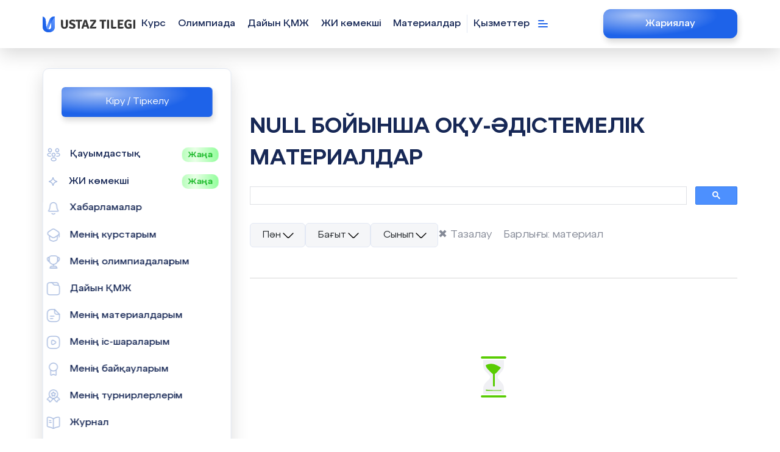

--- FILE ---
content_type: application/javascript; charset=UTF-8
request_url: https://ust.kz/_nuxt/f0434e3.js
body_size: 2231
content:
!function(e){function f(data){for(var f,t,d=data[0],o=data[1],l=data[2],i=0,h=[];i<d.length;i++)t=d[i],Object.prototype.hasOwnProperty.call(c,t)&&c[t]&&h.push(c[t][0]),c[t]=0;for(f in o)Object.prototype.hasOwnProperty.call(o,f)&&(e[f]=o[f]);for(v&&v(data);h.length;)h.shift()();return n.push.apply(n,l||[]),r()}function r(){for(var e,i=0;i<n.length;i++){for(var f=n[i],r=!0,t=1;t<f.length;t++){var o=f[t];0!==c[o]&&(r=!1)}r&&(n.splice(i--,1),e=d(d.s=f[0]))}return e}var t={},c={149:0},n=[];function d(f){if(t[f])return t[f].exports;var r=t[f]={i:f,l:!1,exports:{}};return e[f].call(r.exports,r,r.exports,d),r.l=!0,r.exports}d.e=function(e){var f=[],r=c[e];if(0!==r)if(r)f.push(r[2]);else{var t=new Promise((function(f,t){r=c[e]=[f,t]}));f.push(r[2]=t);var n,script=document.createElement("script");script.charset="utf-8",script.timeout=120,d.nc&&script.setAttribute("nonce",d.nc),script.src=function(e){return d.p+""+{0:"60a6bdf",1:"c07f3cd",2:"082b48b",3:"12a596d",4:"f2a4d96",5:"e1f69ea",6:"afb99e2",7:"646fd1c",8:"06c5231",9:"3267afd",10:"2e6a4f3",11:"6d2ebba",12:"644e030",13:"c9fc590",14:"72bc7ca",15:"a780b2a",16:"d909bff",17:"18ad7db",18:"16b178d",19:"750ded6",20:"d0336b8",21:"f37e485",22:"579648c",23:"c004577",24:"6ee226f",27:"ac1564c",28:"b0a6704",29:"b16ac76",30:"d10a286",31:"ca8d7de",32:"e1aef60",33:"6e8f0e8",34:"5623b8c",35:"0e3bc58",36:"43b4f26",37:"0b79f9d",38:"d7cd49a",39:"7d0bace",40:"9d09b26",41:"010e572",42:"067e169",43:"9246499",44:"102b204",45:"f897570",46:"b97d280",47:"3a2913a",48:"fa448f1",49:"d08254f",50:"6f02642",51:"6e95416",52:"6992557",53:"e0f52a0",54:"ba550a2",55:"a27fd6c",56:"9d52e1d",57:"e62b490",58:"a0a4a03",59:"a63e7d6",60:"4f642c8",61:"cb46d32",62:"17b130d",63:"920a82e",64:"70e3798",65:"a19ffa8",66:"e612fde",67:"0756a02",68:"6a25baf",69:"385547d",70:"714c5c3",71:"280cba9",72:"4ea8651",73:"a6b5bda",74:"624df31",75:"7173782",76:"dc82804",77:"0db37c9",78:"1eff627",79:"c6b85ff",80:"03d4266",81:"31d5869",82:"2238d7c",83:"1e3b955",84:"8cb46b4",85:"d88c8d0",86:"57b429b",87:"4612284",88:"8ac9fa3",89:"882992f",90:"84e3a56",91:"14e098c",92:"f0ec76b",93:"38575da",94:"7bbb6df",95:"efbf598",96:"c199280",97:"168d455",98:"426c7f8",99:"20dd886",100:"d342381",101:"8551b9a",102:"74ce600",103:"f5db61c",104:"70f84f4",105:"945a45a",106:"141d126",107:"3a425a1",108:"e05f914",109:"fd5e6e2",110:"a6bd8a5",111:"99abb48",112:"68811d7",113:"efbb1da",114:"8f578b4",115:"bd78592",116:"aadd8d6",117:"3ab1ead",118:"8c72aa2",119:"b828c86",120:"321faac",121:"005dae0",122:"ed29859",123:"f8696ff",124:"eb0e9b6",125:"3d07772",126:"e39c19c",127:"8e49879",128:"aeae03c",129:"2bc1398",130:"cf5b9f7",131:"812c56f",132:"555e13d",133:"256a312",134:"24454df",135:"a9f26a4",136:"59c27b1",137:"e4aa3c3",138:"42b66f7",139:"c21f310",140:"a977f37",141:"314a319",142:"de3146a",143:"3df02f2",144:"f3eb0e7",145:"de66f7d",146:"8c62510",147:"c1b9f81",148:"c5e8082",151:"f4753c5",152:"c8f1a60",153:"0250e96"}[e]+".js"}(e);var o=new Error;n=function(f){script.onerror=script.onload=null,clearTimeout(l);var r=c[e];if(0!==r){if(r){var t=f&&("load"===f.type?"missing":f.type),n=f&&f.target&&f.target.src;o.message="Loading chunk "+e+" failed.\n("+t+": "+n+")",o.name="ChunkLoadError",o.type=t,o.request=n,r[1](o)}c[e]=void 0}};var l=setTimeout((function(){n({type:"timeout",target:script})}),12e4);script.onerror=script.onload=n,document.head.appendChild(script)}return Promise.all(f)},d.m=e,d.c=t,d.d=function(e,f,r){d.o(e,f)||Object.defineProperty(e,f,{enumerable:!0,get:r})},d.r=function(e){"undefined"!=typeof Symbol&&Symbol.toStringTag&&Object.defineProperty(e,Symbol.toStringTag,{value:"Module"}),Object.defineProperty(e,"__esModule",{value:!0})},d.t=function(e,f){if(1&f&&(e=d(e)),8&f)return e;if(4&f&&"object"==typeof e&&e&&e.__esModule)return e;var r=Object.create(null);if(d.r(r),Object.defineProperty(r,"default",{enumerable:!0,value:e}),2&f&&"string"!=typeof e)for(var t in e)d.d(r,t,function(f){return e[f]}.bind(null,t));return r},d.n=function(e){var f=e&&e.__esModule?function(){return e.default}:function(){return e};return d.d(f,"a",f),f},d.o=function(object,e){return Object.prototype.hasOwnProperty.call(object,e)},d.p="/_nuxt/",d.oe=function(e){throw console.error(e),e};var o=window.webpackJsonp=window.webpackJsonp||[],l=o.push.bind(o);o.push=f,o=o.slice();for(var i=0;i<o.length;i++)f(o[i]);var v=l;r()}([]);

--- FILE ---
content_type: application/javascript; charset=UTF-8
request_url: https://ust.kz/_nuxt/c07f3cd.js
body_size: 7917
content:
(window.webpackJsonp=window.webpackJsonp||[]).push([[1],{1338:function(t,o,e){var content=e(1433);content.__esModule&&(content=content.default),"string"==typeof content&&(content=[[t.i,content,""]]),content.locals&&(t.exports=content.locals);(0,e(17).default)("e7439668",content,!0,{sourceMap:!1})},1432:function(t,o,e){"use strict";e(1338)},1433:function(t,o,e){var r=e(16)((function(i){return i[1]}));r.push([t.i,".fade-enter-active[data-v-7bd455c1],.fade-leave-active[data-v-7bd455c1]{transition:.5s}.fade-enter[data-v-7bd455c1],.fade-leave-to[data-v-7bd455c1]{opacity:0;transform:translateY(-15%);transition:.5s}.fadePopup-enter-active[data-v-7bd455c1],.fadePopup-leave-active[data-v-7bd455c1]{transition:.5s}.fadePopup-enter[data-v-7bd455c1],.fadePopup-leave-to[data-v-7bd455c1]{opacity:0;transition:.3s}.mt-20[data-v-7bd455c1]{margin-top:20px}.oplataPopup .block input[data-v-7bd455c1]{margin-top:30px}.oplataPopup .block .cst_btn[data-v-7bd455c1]{margin-top:20px}.oplataPopup[data-v-7bd455c1]{background:rgba(0,0,0,.5);height:100vh;left:0;position:fixed;top:0;width:100vw;z-index:20}.oplataPopup .cst_btn_size[data-v-7bd455c1]{height:50px}.oplataPopup .block[data-v-7bd455c1]{background:#fff;border-radius:6px;max-width:360px;position:absolute;width:100%}@media (max-width:430px){.oplataPopup .block[data-v-7bd455c1]{width:90%}}.oplataPopup .block.blocknew[data-v-7bd455c1]{background:linear-gradient(256deg,#1e63e9 16.25%,#3aa7f6 78.84%);border-radius:10px}.oplataPopup .block.blocknew .header[data-v-7bd455c1]{padding:25px 30px}.oplataPopup .block.blocknew .header .h[data-v-7bd455c1]{align-items:center;color:#fff;display:flex;font-size:16px;font-style:normal;font-weight:500;gap:10px;line-height:normal}.oplataPopup .block.blocknew .pd_bottom[data-v-7bd455c1]{background:#fff;border-radius:20px 20px 10px 10px}.oplataPopup .block.blocknew .pd_bottom .st_inp[data-v-7bd455c1]{margin-top:15px}.oplataPopup .block.blocknew .pd_bottom .summaerror[data-v-7bd455c1]{color:red;margin-top:5px;text-align:center}.oplataPopup .block.blocknew2 .header[data-v-7bd455c1]{padding:10px 20px}.oplataPopup .block.blocknew2 .header .back[data-v-7bd455c1]{align-items:center;display:flex;gap:10px}.oplataPopup .block .headersirt[data-v-7bd455c1]{background:#f5f6f8;border-radius:5px 5px 0 0;padding-bottom:30px}.oplataPopup .block .headersirt .btn.my_btn[data-v-7bd455c1]{padding:20px 20px 0 0}.oplataPopup .block .headersirt .body.error.mt-0[data-v-7bd455c1]{padding:0 30px}.oplataPopup .block.qrBlock[data-v-7bd455c1]{max-width:560px}@media (max-width:767px){.oplataPopup .block.qrBlock[data-v-7bd455c1]{max-width:90%}}.oplataPopup .block.qrBlock .header[data-v-7bd455c1]{padding:20px}.oplataPopup .block.qrBlock .loader[data-v-7bd455c1]{display:flex;justify-content:center;margin-top:20px}.oplataPopup .block.qrBlock .loader .spinner-border[data-v-7bd455c1]{animation:spinner-border .75s linear infinite;border:5px solid #3e79ec;border-radius:50%;border-right-color:transparent;display:inline-block;height:50px;vertical-align:text-bottom;width:50px}.oplataPopup .block .lottie[data-v-7bd455c1],.oplataPopup .block .lottie2[data-v-7bd455c1]{display:block;height:80px;margin:30px auto 50px;width:80px}.oplataPopup .block .lottie.border[data-v-7bd455c1],.oplataPopup .block .lottie2.border[data-v-7bd455c1]{border-radius:50%;outline:2px solid #03b113}.oplataPopup .block .lottie2[data-v-7bd455c1]{height:140px;margin:0 auto 20px;width:140px}.oplataPopup .block .header[data-v-7bd455c1]{border-radius:5px 5px 0 0}.oplataPopup .block .header .hide20px[data-v-7bd455c1]{height:20px;width:20px}.oplataPopup .block .header .qrHead[data-v-7bd455c1]{color:#172856;font-size:18px;font-weight:600}.oplataPopup .block .header .back[data-v-7bd455c1]{color:#1e63e9;font-weight:600;line-height:16px;padding:0}.oplataPopup .block .header.active[data-v-7bd455c1]{background:#f5f5f5;border-bottom:1px solid #d6d6d6}.oplataPopup .block .qrText[data-v-7bd455c1]{flex-direction:column;text-align:center}.oplataPopup .block .qrText .tolemzhasau[data-v-7bd455c1]{color:#03b113;font-size:20px;font-weight:600;line-height:normal;margin-top:20px}@media (max-width:400px){.oplataPopup .block .qrText .tolemzhasau[data-v-7bd455c1]{max-width:90%}}.oplataPopup .block .qrText .tolemzhasadym[data-v-7bd455c1]{font-size:16px;line-height:normal}@media (max-width:400px){.oplataPopup .block .qrText .tolemzhasadym[data-v-7bd455c1]{max-width:90%}}.oplataPopup .block .qrText .cst_size[data-v-7bd455c1]{font-size:16px!important;height:50px;margin-top:20px;max-width:300px;width:100%}@media (max-width:767px){.oplataPopup .block .qrText .cst_size[data-v-7bd455c1]{max-width:90%}}.oplataPopup .block .qrText .cst_size2[data-v-7bd455c1]{align-items:center;background:#058b12;border-radius:5px;color:#fff;cursor:pointer;display:flex;flex-direction:row;font-size:16px!important;gap:10px;height:50px;justify-content:center;margin-top:20px;max-width:300px;padding:13px 26px;width:100%}@media (max-width:767px){.oplataPopup .block .qrText .cst_size2[data-v-7bd455c1]{max-width:90%}}.oplataPopup .block .exitBtn[data-v-7bd455c1]{padding:0}.oplataPopup .block .body[data-v-7bd455c1]{padding:20px 30px}.oplataPopup .block .body .h[data-v-7bd455c1]{font-size:18px;font-weight:600;line-height:21px;text-align:center}.oplataPopup .block .body .st_inp[data-v-7bd455c1]{background:#f5f6f8;border:1px solid #e2e8f4;border-radius:6px;height:50px;margin-top:30px;transition:.3s}.oplataPopup .block .body .st_inp[data-v-7bd455c1]:placeholder{color:#888}.oplataPopup .block .body .st_inp[data-v-7bd455c1]:focus{background:#fff}.oplataPopup .block .body .st_inp[data-v-7bd455c1]:focus::-moz-placeholder{color:#fff}.oplataPopup .block .body .st_inp[data-v-7bd455c1]:focus::placeholder{color:#fff}.oplataPopup .block .body .error-card[data-v-7bd455c1]{display:flex;justify-content:center}.oplataPopup .block .body.error .h[data-v-7bd455c1]{font-size:18px;font-weight:600;line-height:21px;margin-top:10px;text-align:center}.oplataPopup .block .body.error .desc[data-v-7bd455c1]{color:#888;font-size:16px;font-weight:400;margin-top:6px;text-align:center}.oplataPopup .block .variable[data-v-7bd455c1]{margin-top:20px}.oplataPopup .block .variable.error[data-v-7bd455c1]{margin-top:0}.oplataPopup .block .variable .variants[data-v-7bd455c1]{align-items:center;border-top:1px solid #d6d6d6;display:flex;padding:15px 30px;text-align:left;width:100%}.oplataPopup .block .variable .variants img[data-v-7bd455c1]{margin-right:20px}.oplataPopup .block .variable .variants span[data-v-7bd455c1]{color:#1e63e9;font-size:16px;font-weight:500;line-height:19px}.oplataPopup .block .pd_bottom[data-v-7bd455c1]{padding-bottom:40px}.oplataPopup .block .pd_bottom .zhalgastiru[data-v-7bd455c1]{height:50px;margin-top:10px;width:100%}.oplataPopup .block .id_block[data-v-7bd455c1]{background:#f8f8f8;border-radius:10px;margin-top:20px;padding:10px}.oplataPopup .block .id_block .wrap[data-v-7bd455c1]{display:grid;grid-template-columns:1fr 1fr;grid-gap:1px;background:#cbcbcb;text-align:center}.oplataPopup .block .id_block .wrap .id[data-v-7bd455c1],.oplataPopup .block .id_block .wrap .jarna[data-v-7bd455c1]{background:#f8f8f8}.oplataPopup .block .id_block .wrap .id .value[data-v-7bd455c1],.oplataPopup .block .id_block .wrap .jarna .value[data-v-7bd455c1]{font-size:18px;font-weight:600;line-height:21px}.oplataPopup .block .id_block .wrap .jarna .value[data-v-7bd455c1]{color:#03b113}.oplataPopup .block .desc[data-v-7bd455c1]{font-size:16px;font-weight:400;line-height:19px;margin-top:20px}.oplataPopup .block .desc b[data-v-7bd455c1]{font-weight:600}.oplataPopup .block .or[data-v-7bd455c1]{border-bottom:1px solid #cbcbcb;display:flex;justify-content:center;margin-top:30px}.oplataPopup .block .or .or_block[data-v-7bd455c1]{background:#fff;color:#888;font-size:16px;line-height:19px;text-align:center;transform:translateY(50%);width:120px}.oplataPopup .block .qr[data-v-7bd455c1]{margin-top:50px}",""]),r.locals={},t.exports=r},606:function(t){t.exports=JSON.parse('{"v":"5.5.7","meta":{"g":"LottieFiles AE 0.1.21","a":"","k":"","d":"","tc":""},"fr":24,"ip":0,"op":48,"w":120,"h":120,"nm":"sand timer","ddd":0,"assets":[],"layers":[{"ddd":0,"ind":1,"ty":3,"nm":"Null 3","sr":1,"ks":{"o":{"a":0,"k":0,"ix":11},"r":{"a":1,"k":[{"i":{"x":[0.667],"y":[1]},"o":{"x":[0.742],"y":[0]},"t":16,"s":[0]},{"t":43,"s":[-180]}],"ix":10},"p":{"a":0,"k":[60,60,0],"ix":2},"a":{"a":0,"k":[50,50,0],"ix":1},"s":{"a":0,"k":[73,73,100],"ix":6}},"ao":0,"ip":0,"op":240,"st":0,"bm":0},{"ddd":0,"ind":2,"ty":4,"nm":"top sand","parent":1,"sr":1,"ks":{"o":{"a":0,"k":100,"ix":11},"r":{"a":0,"k":0,"ix":10},"p":{"a":0,"k":[50,35.334,0],"ix":2},"a":{"a":0,"k":[-388.008,75.466,0],"ix":1},"s":{"a":0,"k":[136.986,136.986,100],"ix":6}},"ao":0,"hasMask":true,"masksProperties":[{"inv":false,"mode":"a","pt":{"a":1,"k":[{"i":{"x":0.833,"y":0.833},"o":{"x":0.333,"y":0},"t":-4,"s":[{"i":[[0,0],[8.5,-3],[0,0],[0,0],[0,0]],"o":[[0,0],[-8.896,3.14],[0,0],[0,0],[0,0]],"v":[[-371.449,64.5],[-389.008,58.5],[-404,64.5],[-404,87.25],[-371.449,87.25]],"c":true}]},{"i":{"x":0.557,"y":1},"o":{"x":0.167,"y":0.167},"t":19,"s":[{"i":[[0,0],[3.516,5.35],[0,0],[0,0],[0,0]],"o":[[0,0],[-4.234,-6.15],[0,0],[0,0],[0,0]],"v":[[-379.199,83.761],[-392.024,74.823],[-404,75.511],[-404,87.601],[-371.449,87.601]],"c":true}]},{"t":39.2138671875,"s":[{"i":[[0,0],[9.25,0],[0,0],[0,0],[0,0]],"o":[[0,0],[-8.974,0],[0,0],[0,0],[0,0]],"v":[[-371.449,88],[-388.508,88],[-404,88],[-404,88],[-371.449,88]],"c":true}]}],"ix":1},"o":{"a":0,"k":100,"ix":3},"x":{"a":0,"k":0,"ix":4},"nm":"top mask"}],"shapes":[{"ty":"gr","it":[{"ty":"fl","c":{"a":0,"k":[0.34509803921568627,0.8,0.00784313725490196,1],"ix":4},"o":{"a":0,"k":100,"ix":5},"r":1,"bm":0,"nm":"Fill 1","mn":"ADBE Vector Graphic - Fill","hd":false},{"ty":"tr","p":{"a":0,"k":[0,0],"ix":2},"a":{"a":0,"k":[0,0],"ix":1},"s":{"a":0,"k":[100,100],"ix":3},"r":{"a":0,"k":0,"ix":6},"o":{"a":0,"k":100,"ix":7},"sk":{"a":0,"k":0,"ix":4},"sa":{"a":0,"k":0,"ix":5},"nm":"Transform"}],"nm":"Shape 2","np":2,"cix":2,"bm":0,"ix":1,"mn":"ADBE Vector Group","hd":false},{"ty":"gr","it":[{"ty":"fl","c":{"a":0,"k":[0.34509803921568627,0.8,0.00784313725490196,1],"ix":4},"o":{"a":0,"k":100,"ix":5},"r":1,"bm":0,"nm":"Fill 1","mn":"ADBE Vector Graphic - Fill","hd":false},{"ty":"tr","p":{"a":0,"k":[0,0],"ix":2},"a":{"a":0,"k":[0,0],"ix":1},"s":{"a":0,"k":[100,100],"ix":3},"r":{"a":0,"k":0,"ix":6},"o":{"a":0,"k":100,"ix":7},"sk":{"a":0,"k":0,"ix":4},"sa":{"a":0,"k":0,"ix":5},"nm":"Transform"}],"nm":"Shape 1","np":2,"cix":2,"bm":0,"ix":2,"mn":"ADBE Vector Group","hd":false},{"ty":"gr","it":[{"ind":0,"ty":"sh","ix":1,"ks":{"a":0,"k":{"i":[[3.507,3.571],[0,0],[0,0],[0,2.437],[0,0],[-0.43,0],[0,0],[0,-0.43],[0,0],[1.489,-1.691],[0,0]],"o":[[0,0],[0,0],[-1.707,-1.739],[0,0],[0,-0.43],[0,0],[0.43,0],[0,0],[0,2.251],[0,0],[0,0]],"v":[[-390.332,80.46],[-392.903,77.973],[-397.727,73.057],[-400.374,66.58],[-400.374,65.02],[-399.595,64.241],[-376.422,64.241],[-375.643,65.02],[-375.643,67.039],[-377.952,73.151],[-382.162,77.929]],"c":true},"ix":2},"nm":"Path 1","mn":"ADBE Vector Shape - Group","hd":false},{"ty":"fl","c":{"a":0,"k":[0.34509803921568627,0.8,0.00784313725490196,1],"ix":4},"o":{"a":0,"k":100,"ix":5},"r":1,"bm":0,"nm":"Fill 1","mn":"ADBE Vector Graphic - Fill","hd":false},{"ty":"tr","p":{"a":0,"k":[0,0],"ix":2},"a":{"a":0,"k":[0,0],"ix":1},"s":{"a":0,"k":[100,100],"ix":3},"r":{"a":0,"k":0,"ix":6},"o":{"a":0,"k":100,"ix":7},"sk":{"a":0,"k":0,"ix":4},"sa":{"a":0,"k":0,"ix":5},"nm":"Transform"}],"nm":"Group 1","np":2,"cix":2,"bm":0,"ix":3,"mn":"ADBE Vector Group","hd":false}],"ip":0,"op":60,"st":0,"bm":0},{"ddd":0,"ind":3,"ty":4,"nm":"bottom sand 2","parent":1,"sr":1,"ks":{"o":{"a":0,"k":100,"ix":11},"r":{"a":0,"k":0,"ix":10},"p":{"a":0,"k":[50,64.443,0],"ix":2},"a":{"a":0,"k":[-388.008,75.466,0],"ix":1},"s":{"a":0,"k":[136.986,-136.986,100],"ix":6}},"ao":0,"hasMask":true,"masksProperties":[{"inv":false,"mode":"a","pt":{"a":1,"k":[{"i":{"x":0.667,"y":1},"o":{"x":0.333,"y":0},"t":0,"s":[{"i":[[0,0],[-8.5,0.021],[0,0],[0,0],[0,0]],"o":[[0,0],[8.896,-0.022],[0,0],[0,0],[0,0]],"v":[[-404,62.26],[-386.382,62.199],[-371.449,62.26],[-371.39,62],[-403.941,62]],"c":true}]},{"t":39,"s":[{"i":[[0,0],[-8.5,3],[0,0],[0,0],[0,0]],"o":[[0,0],[8.896,-3.14],[0,0],[0,0],[0,0]],"v":[[-404,95.75],[-386.382,87],[-371.449,95.75],[-371.39,58.25],[-403.941,58.25]],"c":true}]}],"ix":1},"o":{"a":0,"k":100,"ix":3},"x":{"a":0,"k":0,"ix":4},"nm":"top mask"}],"shapes":[{"ty":"gr","it":[{"ty":"fl","c":{"a":0,"k":[0.34509803921568627,0.8,0.00784313725490196,1],"ix":4},"o":{"a":0,"k":100,"ix":5},"r":1,"bm":0,"nm":"Fill 1","mn":"ADBE Vector Graphic - Fill","hd":false},{"ty":"tr","p":{"a":0,"k":[0,0],"ix":2},"a":{"a":0,"k":[0,0],"ix":1},"s":{"a":0,"k":[100,100],"ix":3},"r":{"a":0,"k":0,"ix":6},"o":{"a":0,"k":100,"ix":7},"sk":{"a":0,"k":0,"ix":4},"sa":{"a":0,"k":0,"ix":5},"nm":"Transform"}],"nm":"Shape 2","np":2,"cix":2,"bm":0,"ix":1,"mn":"ADBE Vector Group","hd":false},{"ty":"gr","it":[{"ty":"fl","c":{"a":0,"k":[0.34509803921568627,0.8,0.00784313725490196,1],"ix":4},"o":{"a":0,"k":100,"ix":5},"r":1,"bm":0,"nm":"Fill 1","mn":"ADBE Vector Graphic - Fill","hd":false},{"ty":"tr","p":{"a":0,"k":[0,0],"ix":2},"a":{"a":0,"k":[0,0],"ix":1},"s":{"a":0,"k":[100,100],"ix":3},"r":{"a":0,"k":0,"ix":6},"o":{"a":0,"k":100,"ix":7},"sk":{"a":0,"k":0,"ix":4},"sa":{"a":0,"k":0,"ix":5},"nm":"Transform"}],"nm":"Shape 1","np":2,"cix":2,"bm":0,"ix":2,"mn":"ADBE Vector Group","hd":false},{"ty":"gr","it":[{"ind":0,"ty":"sh","ix":1,"ks":{"a":0,"k":{"i":[[0,0],[0,0],[0,2.437],[0,0],[-0.43,0],[0,0],[0,-0.43],[0,0],[1.489,-1.691],[0,0],[0,0]],"o":[[0,0],[-1.707,-1.739],[0,0],[0,-0.43],[0,0],[0.43,0],[0,0],[0,2.251],[0,0],[0,0],[-3.071,3.486]],"v":[[-392.102,78.79],[-397.727,73.057],[-400.374,66.58],[-400.374,65.02],[-399.595,64.241],[-376.422,64.241],[-375.643,65.02],[-375.643,67.039],[-377.952,73.151],[-383.095,78.988],[-384.631,80.511]],"c":true},"ix":2},"nm":"Path 1","mn":"ADBE Vector Shape - Group","hd":false},{"ty":"fl","c":{"a":0,"k":[0.34509803921568627,0.8,0.00784313725490196,1],"ix":4},"o":{"a":0,"k":100,"ix":5},"r":1,"bm":0,"nm":"Fill 1","mn":"ADBE Vector Graphic - Fill","hd":false},{"ty":"tr","p":{"a":0,"k":[0,0],"ix":2},"a":{"a":0,"k":[0,0],"ix":1},"s":{"a":0,"k":[100,100],"ix":3},"r":{"a":0,"k":0,"ix":6},"o":{"a":0,"k":100,"ix":7},"sk":{"a":0,"k":0,"ix":4},"sa":{"a":0,"k":0,"ix":5},"nm":"Transform"}],"nm":"Group 1","np":2,"cix":2,"bm":0,"ix":3,"mn":"ADBE Vector Group","hd":false}],"ip":0,"op":60,"st":0,"bm":0},{"ddd":0,"ind":4,"ty":4,"nm":"filler path","parent":1,"sr":1,"ks":{"o":{"a":0,"k":100,"ix":11},"r":{"a":0,"k":0,"ix":10},"p":{"a":0,"k":[50.685,50,0],"ix":2},"a":{"a":0,"k":[0,0,0],"ix":1},"s":{"a":0,"k":[136.986,136.986,100],"ix":6}},"ao":0,"shapes":[{"ty":"gr","it":[{"ind":0,"ty":"sh","ix":1,"ks":{"a":0,"k":{"i":[[0,0],[0,0]],"o":[[0,0],[0,0]],"v":[[0,-18.312],[0.041,19]],"c":false},"ix":2},"nm":"Path 1","mn":"ADBE Vector Shape - Group","hd":false},{"ty":"st","c":{"a":0,"k":[0.34509803921568627,0.8,0.00784313725490196,1],"ix":3},"o":{"a":0,"k":100,"ix":4},"w":{"a":0,"k":3,"ix":5},"lc":2,"lj":2,"bm":0,"d":[{"n":"d","nm":"dash","v":{"a":0,"k":0,"ix":1}},{"n":"o","nm":"offset","v":{"a":0,"k":0,"ix":7}}],"nm":"Stroke 1","mn":"ADBE Vector Graphic - Stroke","hd":false},{"ty":"tr","p":{"a":0,"k":[0,0],"ix":2},"a":{"a":0,"k":[0,0],"ix":1},"s":{"a":0,"k":[100,100],"ix":3},"r":{"a":0,"k":0,"ix":6},"o":{"a":0,"k":100,"ix":7},"sk":{"a":0,"k":0,"ix":4},"sa":{"a":0,"k":0,"ix":5},"nm":"Transform"}],"nm":"Shape 1","np":3,"cix":2,"bm":0,"ix":1,"mn":"ADBE Vector Group","hd":false},{"ty":"tm","s":{"a":1,"k":[{"i":{"x":[0.569],"y":[1]},"o":{"x":[0.37],"y":[0]},"t":1,"s":[0]},{"t":46,"s":[100]}],"ix":1},"e":{"a":1,"k":[{"i":{"x":[0.363],"y":[1]},"o":{"x":[0.613],"y":[-0.021]},"t":-4,"s":[28]},{"t":15.642578125,"s":[100]}],"ix":2},"o":{"a":0,"k":0,"ix":3},"m":1,"ix":2,"nm":"Trim Paths 1","mn":"ADBE Vector Filter - Trim","hd":false}],"ip":0,"op":115,"st":0,"bm":0},{"ddd":0,"ind":5,"ty":4,"nm":"botter","parent":1,"sr":1,"ks":{"o":{"a":0,"k":100,"ix":11},"r":{"a":0,"k":0,"ix":10},"p":{"a":0,"k":[50,50,0],"ix":2},"a":{"a":0,"k":[-388.008,86.539,0],"ix":1},"s":{"a":0,"k":[136.986,136.986,100],"ix":6}},"ao":0,"shapes":[{"ty":"gr","it":[{"ind":0,"ty":"sh","ix":1,"ks":{"a":0,"k":{"i":[[0,3.284],[0,0],[0,0],[0,0],[-2.475,-2.522],[0,0],[1.626,-1.657],[0,0],[0,-3.534],[0,0],[0,0],[0,0],[2.171,2.464],[0,0],[-1.419,1.61],[0,0]],"o":[[0,0],[0,0],[0,0],[0,3.534],[0,0],[1.626,1.657],[0,0],[-2.475,2.522],[0,0],[0,0],[0,0],[0,-3.284],[0,0],[-1.419,-1.61],[0,0],[2.171,-2.464]],"v":[[-371.674,68.761],[-371.674,59.435],[-404.342,59.435],[-404.342,68.343],[-400.481,77.792],[-394.803,83.578],[-394.803,89.547],[-400.481,95.333],[-404.342,104.782],[-404.342,113.642],[-371.674,113.642],[-371.674,104.364],[-375.043,95.445],[-380.388,89.379],[-380.388,83.745],[-375.043,77.68]],"c":true},"ix":2},"nm":"Path 1","mn":"ADBE Vector Shape - Group","hd":false},{"ty":"st","c":{"a":0,"k":[0.34509803921568627,0.8,0.00784313725490196,1],"ix":3},"o":{"a":0,"k":100,"ix":4},"w":{"a":0,"k":0,"ix":5},"lc":1,"lj":1,"ml":10,"bm":0,"nm":"Stroke 1","mn":"ADBE Vector Graphic - Stroke","hd":false},{"ty":"fl","c":{"a":0,"k":[0.9411764705882353,0.9411764705882353,0.9568627450980393,1],"ix":4},"o":{"a":0,"k":100,"ix":5},"r":1,"bm":0,"nm":"Fill 1","mn":"ADBE Vector Graphic - Fill","hd":false},{"ty":"tr","p":{"a":0,"k":[0,0],"ix":2},"a":{"a":0,"k":[0,0],"ix":1},"s":{"a":0,"k":[100,100],"ix":3},"r":{"a":0,"k":0,"ix":6},"o":{"a":0,"k":100,"ix":7},"sk":{"a":0,"k":0,"ix":4},"sa":{"a":0,"k":0,"ix":5},"nm":"Transform"}],"nm":"Group 1","np":3,"cix":2,"bm":0,"ix":1,"mn":"ADBE Vector Group","hd":false}],"ip":0,"op":240,"st":0,"bm":0},{"ddd":0,"ind":6,"ty":4,"nm":"top fill","parent":1,"sr":1,"ks":{"o":{"a":0,"k":100,"ix":11},"r":{"a":0,"k":0,"ix":10},"p":{"a":0,"k":[49.985,7.498,0],"ix":2},"a":{"a":0,"k":[-388.008,58.473,0],"ix":1},"s":{"a":0,"k":[136.986,136.986,100],"ix":6}},"ao":0,"shapes":[{"ty":"gr","it":[{"ind":0,"ty":"sh","ix":1,"ks":{"a":0,"k":{"i":[[0.981,0],[0,0],[0,0.981],[0,0],[-0.981,0],[0,0],[0,-0.981],[0,0]],"o":[[0,0],[-0.981,0],[0,0],[0,-0.981],[0,0],[0.981,0],[0,0],[0,0.981]],"v":[[-369.606,60.249],[-406.411,60.249],[-408.187,58.473],[-408.187,58.473],[-406.411,56.698],[-369.606,56.698],[-367.83,58.473],[-367.83,58.473]],"c":true},"ix":2},"nm":"Path 1","mn":"ADBE Vector Shape - Group","hd":false},{"ty":"fl","c":{"a":0,"k":[0.34509803921568627,0.8,0.00784313725490196,1],"ix":4},"o":{"a":0,"k":100,"ix":5},"r":1,"bm":0,"nm":"Fill 1","mn":"ADBE Vector Graphic - Fill","hd":false},{"ty":"tr","p":{"a":0,"k":[0,0],"ix":2},"a":{"a":0,"k":[0,0],"ix":1},"s":{"a":0,"k":[100,100],"ix":3},"r":{"a":0,"k":0,"ix":6},"o":{"a":0,"k":100,"ix":7},"sk":{"a":0,"k":0,"ix":4},"sa":{"a":0,"k":0,"ix":5},"nm":"Transform"}],"nm":"Group 1","np":2,"cix":2,"bm":0,"ix":1,"mn":"ADBE Vector Group","hd":false}],"ip":0,"op":240,"st":0,"bm":0},{"ddd":0,"ind":7,"ty":4,"nm":"bottom fill","parent":1,"sr":1,"ks":{"o":{"a":0,"k":100,"ix":11},"r":{"a":0,"k":0,"ix":10},"p":{"a":0,"k":[50.015,92.116,0],"ix":2},"a":{"a":0,"k":[-388.008,114.495,0],"ix":1},"s":{"a":0,"k":[136.986,136.986,100],"ix":6}},"ao":0,"shapes":[{"ty":"gr","it":[{"ind":0,"ty":"sh","ix":1,"ks":{"a":0,"k":{"i":[[0.981,0],[0,0],[0,0.981],[0,0],[-0.981,0],[0,0],[0,-0.981],[0,0]],"o":[[0,0],[-0.981,0],[0,0],[0,-0.981],[0,0],[0.981,0],[0,0],[0,0.981]],"v":[[-369.606,116.27],[-406.411,116.27],[-408.187,114.495],[-408.187,114.495],[-406.411,112.719],[-369.606,112.719],[-367.83,114.495],[-367.83,114.495]],"c":true},"ix":2},"nm":"Path 1","mn":"ADBE Vector Shape - Group","hd":false},{"ty":"fl","c":{"a":0,"k":[0.34509803921568627,0.8,0.00784313725490196,1],"ix":4},"o":{"a":0,"k":100,"ix":5},"r":1,"bm":0,"nm":"Fill 1","mn":"ADBE Vector Graphic - Fill","hd":false},{"ty":"tr","p":{"a":0,"k":[0,0],"ix":2},"a":{"a":0,"k":[0,0],"ix":1},"s":{"a":0,"k":[100,100],"ix":3},"r":{"a":0,"k":0,"ix":6},"o":{"a":0,"k":100,"ix":7},"sk":{"a":0,"k":0,"ix":4},"sa":{"a":0,"k":0,"ix":5},"nm":"Transform"}],"nm":"Group 1","np":2,"cix":2,"bm":0,"ix":1,"mn":"ADBE Vector Group","hd":false}],"ip":0,"op":240,"st":0,"bm":0},{"ddd":0,"ind":8,"ty":4,"nm":"cristal","parent":1,"sr":1,"ks":{"o":{"a":0,"k":100,"ix":11},"r":{"a":0,"k":0,"ix":10},"p":{"a":0,"k":[50,50,0],"ix":2},"a":{"a":0,"k":[-388.008,87.579,0],"ix":1},"s":{"a":0,"k":[136.986,136.986,100],"ix":6}},"ao":0,"shapes":[{"ty":"gr","it":[{"ind":0,"ty":"sh","ix":1,"ks":{"a":0,"k":{"i":[[0,0],[0,0.43],[0,0],[-1.706,1.741],[0,0],[3.507,3.571],[0,0],[0,2.437],[0,0],[-0.43,0],[0,0],[0,-0.43],[0,0],[1.489,-1.691],[0,0],[-3.071,-3.486],[0,0],[0,-2.252],[0,0],[0.43,0]],"o":[[-0.43,0],[0,0],[0,-2.437],[0,0],[3.506,-3.569],[0,0],[-1.707,-1.739],[0,0],[0,-0.43],[0,0],[0.43,0],[0,0],[0,2.251],[0,0],[-3.071,3.486],[0,0],[1.489,1.691],[0,0],[0,0.43],[0,0]],"v":[[-399.595,110.917],[-400.374,110.138],[-400.374,106.544],[-397.728,100.067],[-390.83,93.037],[-390.832,80.085],[-397.727,73.057],[-400.374,66.58],[-400.374,65.02],[-399.595,64.241],[-376.422,64.241],[-375.643,65.02],[-375.643,67.039],[-377.952,73.151],[-384.381,80.448],[-384.381,92.676],[-377.952,99.973],[-375.643,106.087],[-375.643,110.138],[-376.422,110.917]],"c":true},"ix":2},"nm":"Path 1","mn":"ADBE Vector Shape - Group","hd":false},{"ty":"tr","p":{"a":0,"k":[0,0],"ix":2},"a":{"a":0,"k":[0,0],"ix":1},"s":{"a":0,"k":[100,100],"ix":3},"r":{"a":0,"k":0,"ix":6},"o":{"a":0,"k":100,"ix":7},"sk":{"a":0,"k":0,"ix":4},"sa":{"a":0,"k":0,"ix":5},"nm":"Transform"}],"nm":"Group 1","np":1,"cix":2,"bm":0,"ix":1,"mn":"ADBE Vector Group","hd":false}],"ip":0,"op":240,"st":0,"bm":0}],"markers":[]}')},626:function(t,o,e){"use strict";var r=e(0),n=(e(5),e(15),e(20),e(3),e(25),e(7),e(8),e(6),e(2),e(12),e(52),e(22),e(151),e(4),e(58),e(38),e(200),e(66)),l=e(606),c=e(206),d=e(198),x=e(124),k=e(30);function v(t,o){var e=Object.keys(t);if(Object.getOwnPropertySymbols){var r=Object.getOwnPropertySymbols(t);o&&(r=r.filter((function(o){return Object.getOwnPropertyDescriptor(t,o).enumerable}))),e.push.apply(e,r)}return e}var h={components:{cstInput:d.a,cstBtn:x.a,exitBtn:k.a,Lottie:n.a},props:["oplataOpen","mat_tarif","mat_lat","oplataIndex","price","isMaterialPage","material_id","type","ismaterial"],data:function(){return{dontpay:0,localOplataOpen:this.oplataOpen,sts_tolem:0,priceMask:"5000",anim:!1,waitOptions:{animationData:l},doneOptions:{animationData:c,loop:!1},animationSpeed:1,isMobile:0,qr:null,qrLoad:1,summaerror:""}},methods:{whatsappOpen:function(t){var o=this.price?this.price:"600";return window.open("https://api.whatsapp.com/send?phone=+77712345599&text=Сәлеметсіз бе. Сайттағы балансымды толтырғым келеді. Маған төлем реквизитін жіберсеңіз. Төлем: "+o+"₸ ID: "+this.$auth.user.id+" "+(t?"Сілтеме: "+this.$store.state.appUrl+this.$route.path:""),"send","scrollbars=no,resizable=no,status=no,location=no,toolbar=no,menubar=no,width=0,height=0,left=-1000,top=-1000")},handleAnimation:function(t){this.anim=t},successNext:function(){this.anim.play(),this.$emit("setPopup",7)},maskPrice:function(t){t&&(this.priceMask=this.priceMask.slice(0,-3)),this.priceMask=this.priceMask.replace(/\D/g,"").concat(" ₸")},sendKaspi:function(){1==this.sts_tolem&&(this.price=this.priceMask.replace(/\D/g,""));var t="1"==new URLSearchParams(window.location.search).get("tg"),o=this.$store.state.appUrl+this.$route.path+(null!=this.material_id?"?buy="+this.material_id+(this.type?"&type="+this.type:""):""),e={TranId:1,OrderId:this.$auth.user.id,Amount:this.price?this.price+"00":"60000",Service:"UstazTilegi1",returnUrl:o,Signature:""};if(t){var r="https://kaspi.kz/pay/UstazTilegi1?TranId=1&OrderId="+this.$auth.user.id+"&Amount="+(this.price?this.price+"00":"60000");window.open(r,"_blank")}console.log(this.price);var form=document.createElement("form");for(var n in form.method="post",form.action="https://kaspi.kz/online",e)if(e.hasOwnProperty(n)){var l=document.createElement("input");l.type="hidden",l.name=n,l.value=e[n],form.appendChild(l)}document.body.appendChild(form),console.log("kaspi",form),form.submit()},sendwhatsapp:function(){var t="Сәлеметсіз бе. ".concat(this.mat_tarif," - тарифіне қосылғым келеді. ID: ").concat(this.$auth.user.id," https://ust.kz/word/").concat(this.mat_lat," Төлем қалай жасаймын?"),o=encodeURIComponent(t),e="https://wa.me/".concat("77781872963","?text=").concat(o);window.open(e,"_blank")},qrOpen:function(){var t=this;1==this.sts_tolem&&(this.price=this.priceMask.replace(/\D/g,"")),console.log(this.price),this.qrLoad=1,this.$emit("setPopup",8);var o=this.$auth.user.id;this.$api.post("/kaspi/getQR",{OrderId:o,Amount:this.price,returnUrl:this.price}).then((function(o){t.qr=o.data,t.qrLoad=0,console.log(t.material_id),t.ismaterial})).catch((function(t){console.log(t)}))},startTrans:function(){this.priceMask.replace(/\D/g,"")?(this.sts_tolem=1,this.price=this.priceMask.replace(/\D/g,""),this.isMobile?this.$emit("setPopup",2):this.qrOpen()):this.summaerror="Сумманы енгізіңіз"},closePopup:function(t){1==t||this.$emit("closePopup"),this.updateBalance(t)},updateBalance:function(t){var o=this;this.$api.get("auth/user/balance").then((function(e){var n=function(t){for(var o=1;o<arguments.length;o++){var e=null!=arguments[o]?arguments[o]:{};o%2?v(Object(e),!0).forEach((function(o){Object(r.a)(t,o,e[o])})):Object.getOwnPropertyDescriptors?Object.defineProperties(t,Object.getOwnPropertyDescriptors(e)):v(Object(e)).forEach((function(o){Object.defineProperty(t,o,Object.getOwnPropertyDescriptor(e,o))}))}return t}({},o.$auth.user);n.balance=e.data[0],n.bonus=e.data[1],o.$auth.setUser(n),o.ismaterial?1==t&&null!=o.material_id&&o.buyThisMaterialQr():1==t&&null!=o.material_id&&o.$emit("buyThisMaterial")}))},startBuyMaterialInterval:function(){var t=this;this.buyInterval&&clearInterval(this.buyInterval),this.buyInterval=setInterval((function(){10===t.localOplataOpen||1===t.dontpay?t.stopBuyMaterialInterval():t.buyThisMaterialQr()}),3e3)},stopBuyMaterialInterval:function(){this.buyInterval&&(clearInterval(this.buyInterval),this.buyInterval=null)},calcBonus:function(t){return Math.round(.05*t)},buyThisMaterialQr:function(){this.$loginOrRoute()&&(this.loading=1,this.$api.post("/word/tarifter/buy",{tarif_id:this.oplataIndex}).then((function(t){window.location.reload()})).catch((function(t){console.log(t)})))}},mounted:function(){window.innerWidth<=769&&(this.isMobile=1)},beforeDestroy:function(){this.stopBuyMaterialInterval()},watch:{oplataOpen:function(t){var o=this;this.localOplataOpen=t,5!=t||this.isMobile||this.qrOpen(),7==t&&(this.updateBalance(),setTimeout((function(){o.$emit("closePopup")}),1500)),this.dontpay=8==t?0:1}}},m=h,f=(e(1432),e(9)),component=Object(f.a)(m,(function(){var t=this,o=t._self._c;return o("transition",{attrs:{name:"fadePopup"}},[t.localOplataOpen>0?o("div",{staticClass:"oplataPopup d-f aj-c",on:{mousedown:function(o){return o.target!==o.currentTarget?null:t.closePopup.apply(null,arguments)}}},[o("transition",{attrs:{name:"fade"}},[o("div",{directives:[{name:"show",rawName:"v-show",value:1==t.localOplataOpen,expression:"localOplataOpen==1"}],staticClass:"block blocknew"},[o("div",{staticClass:"header d-f a-c j-b"},[o("div",{staticClass:"h"},[o("img",{attrs:{src:e(360),alt:""}}),t._v("\n                            Төлем сомасын енгізіңіз:\n                        ")]),t._v(" "),o("exitBtn",{nativeOn:{click:function(o){return t.closePopup.apply(null,arguments)}}})],1),t._v(" "),o("div",{staticClass:"body pd_bottom"},[o("input",{directives:[{name:"model",rawName:"v-model",value:t.priceMask,expression:"priceMask"}],staticClass:"form-control st_inp",attrs:{type:"text",placeholder:"мысалы 5000 ₸"},domProps:{value:t.priceMask},on:{input:[function(o){o.target.composing||(t.priceMask=o.target.value)},function(o){return t.maskPrice()}],keyup:function(o){return!o.type.indexOf("key")&&t._k(o.keyCode,"backspace",void 0,o.key,void 0)?null:t.maskPrice(1)}}}),t._v(" "),""!=t.summaerror?o("div",{staticClass:"summaerror"},[t._v(t._s(t.summaerror))]):t._e(),t._v(" "),o("cstBtn",{staticClass:"zhalgastiru",nativeOn:{click:function(o){return t.startTrans()}}},[t._v("Жалғастыру")])],1)])]),t._v(" "),o("transition",{attrs:{name:"fade"}},[o("div",{directives:[{name:"show",rawName:"v-show",value:2==t.localOplataOpen,expression:"localOplataOpen==2"}],staticClass:"block blocknew2"},[o("div",{staticClass:"header d-f a-c j-b active"},[o("button",{staticClass:"btn back",on:{click:function(o){return t.$emit("setPopup",1)}}},[o("img",{attrs:{src:e(340),alt:""}}),t._v("\n                            Артқа\n                        ")]),t._v(" "),o("exitBtn",{nativeOn:{click:function(o){return t.closePopup.apply(null,arguments)}}})],1),t._v(" "),o("div",{staticClass:"body mt-20"},[o("div",{staticClass:"h"},[t._v("Өзіңізге ыңғайлы төлем жасау түрін таңдаңыз!")])]),t._v(" "),o("div",{staticClass:"variable"},[o("button",{staticClass:"btn variants",on:{click:function(o){return t.sendKaspi()}}},[o("img",{attrs:{src:e(629),alt:""}}),t._v(" "),o("span",[t._v("Kaspi.kz арқылы")])]),t._v(" "),o("button",{staticClass:"btn variants",on:{click:function(o){return t.qrOpen()}}},[o("img",{attrs:{src:e(631),alt:""}}),t._v(" "),o("span",[t._v("Kaspi QR арқылы")])])])])]),t._v(" "),o("transition",{attrs:{name:"fade"}},[o("div",{directives:[{name:"show",rawName:"v-show",value:3==t.localOplataOpen,expression:"localOplataOpen==3"}],staticClass:"block"},[o("div",{staticClass:"header d-f a-c j-b active"},[o("button",{staticClass:"btn back",on:{click:function(o){return t.$emit("setPopup",2)}}},[o("img",{attrs:{src:e(340),alt:""}}),t._v("\n                            Артқа\n                        ")]),t._v(" "),o("exitBtn",{nativeOn:{click:function(o){return t.closePopup(1)}}})],1),t._v(" "),o("div",{staticClass:"body mt-20"},[o("div",{staticClass:"h"},[t._v("Kaspi.kz арқылы төлем жасау нұсқаулығы")]),t._v(" "),o("div",{staticClass:"id_block"},[o("div",{staticClass:"wrap"},[o("div",{staticClass:"id"},[o("div",{staticClass:"span"},[t._v("ID номеріңіз:")]),t._v(" "),o("div",{staticClass:"value"},[t._v(t._s(t.$auth.user.id))])]),t._v(" "),o("div",{staticClass:"jarna"},[o("div",{staticClass:"span"},[t._v("Жарнасы")]),t._v(" "),o("div",{staticClass:"value"},[t._v(t._s(t.price?t.price:"600")+" ₸")])])])]),t._v(" "),o("div",{staticClass:"desc"},[t._v("\n                            Kaspi қосымшасына кіріп "),o("b",[t._v('"Платежи"')]),t._v(" бөлімінен "),o("b",[t._v("Ustaz Tilegi")]),t._v(" деп іздеп, сайттағы "),o("b",[t._v("ID нөміріңізді: "+t._s(t.$auth.user.id))]),t._v(" - жазыңыз. Керекті сумманы жазып төлемді аударыңыз. Ақша сайттағы балансыңызға бірден түседі\n                        ")])]),t._v(" "),o("div",{staticClass:"or"},[o("div",{staticClass:"or_block"},[t._v("\n                            немесе\n                        ")])]),t._v(" "),o("div",{staticClass:"qr pd_bottom"},[o("div",{staticClass:"body"},[o("div",{staticClass:"h"},[t._v("Kaspi "+t._s(t.isMobile?" ":"QR ")+"арқылы төлеу")]),t._v(" "),t.isMobile?[o("form",{attrs:{action:"https://kaspi.kz/online",id:"kaspiqrbutton1-triger",method:"post"}},[o("input",{attrs:{type:"hidden",name:"TranId",value:"1"}}),t._v(" "),o("input",{attrs:{type:"hidden",name:"OrderId"},domProps:{value:t.$auth.user.id}}),t._v(" "),o("input",{attrs:{type:"hidden",name:"Amount",id:"pricekaspi"},domProps:{value:t.price}}),t._v(" "),o("input",{attrs:{type:"hidden",name:"Service",value:"UstazTilegi"}}),t._v(" "),o("input",{attrs:{type:"hidden",name:"returnUrl",id:"kaspissilka"},domProps:{value:t.$store.state.appUrl+t.$route.path}}),t._v(" "),o("input",{attrs:{type:"hidden",name:"Signature",value:""}}),t._v(" "),o("cstBtn",{staticClass:"cst_btn_size",attrs:{square:"1",text:"Kaspi арқылы төлеу"}})],1)]:[o("cstBtn",{staticClass:"cst_btn_size",attrs:{square:"1",text:"Kaspi QR көрсету"},nativeOn:{click:function(o){return t.qrOpen.apply(null,arguments)}}})]],2)])])]),t._v(" "),o("transition",{attrs:{name:"fade"}},[o("div",{directives:[{name:"show",rawName:"v-show",value:5==t.localOplataOpen,expression:"localOplataOpen==5"}],staticClass:"block"},[o("div",{staticClass:"headersirt"},[o("div",{staticClass:"header d-f a-c j-b pb-0"},[o("div"),t._v(" "),o("exitBtn",{nativeOn:{click:function(o){return t.closePopup.apply(null,arguments)}}})],1),t._v(" "),o("div",{staticClass:"body error mt-0"},[o("div",{staticClass:"error-card"},[o("img",{attrs:{src:e(641),alt:""}})]),t._v(" "),o("div",{staticClass:"h"},[t._v("Сіздің қаражатыңыз жеткіліксіз!")]),t._v(" "),o("div",{staticClass:"desc"},[t._v("Төлем жасау әдісін таңдаңыз:")])])]),t._v(" "),o("div",{staticClass:"variable error"},[o("button",{staticClass:"btn variants",on:{click:function(o){return t.sendKaspi()}}},[o("img",{attrs:{src:e(629),alt:""}}),t._v(" "),o("span",[t._v("Kaspi.kz арқылы")])]),t._v(" "),o("button",{staticClass:"btn variants",on:{click:function(o){return t.qrOpen()}}},[o("img",{attrs:{src:e(631),alt:""}}),t._v(" "),o("span",[t._v("Kaspi QR арқылы")])]),t._v(" "),t.mat_tarif?o("button",{staticClass:"btn variants",on:{click:function(o){return t.sendwhatsapp()}}},[o("img",{attrs:{src:e(625),alt:""}}),t._v(" "),o("span",[t._v("WhatsApp - арқылы")])]):t._e()])])]),t._v(" "),o("transition",{attrs:{name:"fade"}},[o("div",{directives:[{name:"show",rawName:"v-show",value:6==t.localOplataOpen||7==t.localOplataOpen,expression:"localOplataOpen==6 || localOplataOpen==7"}],staticClass:"block isPayed"},[o("div",{staticClass:"header d-f a-c j-b"},[o("div"),t._v(" "),o("exitBtn",{nativeOn:{click:function(o){return t.closePopup.apply(null,arguments)}}})],1),t._v(" "),o("div",{staticClass:"body error"},[o("div",{staticClass:"error-card"},[o("img",{attrs:{src:e(642),alt:""}})]),t._v(" "),o("div",{staticClass:"h"},[t._v(t._s(7==t.localOplataOpen?"Төлем сәтті жасалынды":"Төлем жасалынып жатыр"))]),t._v(" "),o("div",{directives:[{name:"show",rawName:"v-show",value:6==t.localOplataOpen||5==t.localOplataOpen||8==t.localOplataOpen,expression:"localOplataOpen==6 || localOplataOpen==5 || localOplataOpen==8"}],staticClass:"lottie",class:{border:6==t.localOplataOpen}},[o("Lottie",{attrs:{width:80,height:80,options:t.waitOptions},on:{animCreated:t.handleAnimation}})],1),t._v(" "),o("div",{directives:[{name:"show",rawName:"v-show",value:7==t.localOplataOpen,expression:"localOplataOpen==7"}],staticClass:"lottie2",class:{border:6==t.localOplataOpen}},[7==t.localOplataOpen?o("Lottie",{attrs:{width:120,height:120,options:t.doneOptions},on:{animCreated:t.handleAnimation}}):t._e()],1)])])]),t._v(" "),o("transition",{attrs:{name:"fade"}},[o("div",{directives:[{name:"show",rawName:"v-show",value:8==t.localOplataOpen,expression:"localOplataOpen==8"}],staticClass:"block qrBlock"},[o("div",{staticClass:"header d-f a-c j-b active"},[o("div",{staticClass:"hide20px"}),t._v(" "),o("div",{staticClass:"qrHead"},[t._v("Kaspi QR арқылы төлеу")]),t._v(" "),o("exitBtn",{nativeOn:{click:function(o){return t.closePopup.apply(null,arguments)}}})],1),t._v(" "),t.qrLoad?o("div",{staticClass:"loader"},[o("div",{staticClass:"spinner-border",attrs:{role:"status"}})]):o("div",{staticClass:"body d-f j-c",domProps:{innerHTML:t._s(t.qr)}}),t._v(" "),o("div",{staticClass:"pd_bottom qrText d-f a-c"},[o("div",{staticClass:"tolemzhasadym"},[t._v("\n                            Төлем жасаған соң "),o("b",[t._v('"Төлем жасадым"')]),o("br",{staticClass:"d-none d-sm-block"}),t._v("\n                            батырмасын басыңыз\n                        ")]),t._v(" "),o("cstBtn",{staticClass:"cst_size",nativeOn:{click:function(o){return t.closePopup(1)}}},[t._v("Төлем жасадым")])],1)])]),t._v(" "),o("transition",{attrs:{name:"fade"}},[o("div",{directives:[{name:"show",rawName:"v-show",value:10==t.localOplataOpen,expression:"localOplataOpen==10"}],staticClass:"block qrBlock"},[o("div",{staticClass:"header d-f a-c j-b active"},[o("div",{staticClass:"hide20px"}),t._v(" "),o("div",{staticClass:"qrHead"},[t._v("Kaspi QR арқылы төлеу")]),t._v(" "),o("exitBtn",{nativeOn:{click:function(o){return t.closePopup.apply(null,arguments)}}})],1),t._v(" "),o("div",{staticClass:"pd_bottom qrText d-f a-c"},[o("div",{staticClass:"tolemzhasau"},[t._v("\n                            Төлеміңіз сәтті қабылданды\n                        ")]),t._v(" "),o("div",{staticClass:"cst_size2",on:{click:function(o){return t.$emit("download")}}},[t._v("Материалды жүктеу")])])])])],1):t._e()])}),[],!1,null,"7bd455c1",null);o.a=component.exports}}]);

--- FILE ---
content_type: application/javascript; charset=UTF-8
request_url: https://ust.kz/_nuxt/280cba9.js
body_size: 7130
content:
(window.webpackJsonp=window.webpackJsonp||[]).push([[71],{1339:function(t,e,n){var content=n(1438);content.__esModule&&(content=content.default),"string"==typeof content&&(content=[[t.i,content,""]]),content.locals&&(t.exports=content.locals);(0,n(17).default)("4a181407",content,!0,{sourceMap:!1})},1437:function(t,e,n){"use strict";n(1339)},1438:function(t,e,n){var o=n(16)((function(i){return i[1]}));o.push([t.i,".not_found[data-v-2ab75919]{align-items:center;display:flex;flex-direction:column;justify-content:center;padding-bottom:60px;padding-top:20px;text-align:center}.not_found .head[data-v-2ab75919]{font-size:30px;font-weight:600;line-height:normal;margin-top:20px}@media (max-width:767px){.not_found .head[data-v-2ab75919]{font-size:22px}}.not_found .body[data-v-2ab75919]{font-size:20px;font-weight:400;line-height:normal;margin-top:12px}@media (max-width:767px){.not_found .body[data-v-2ab75919]{font-size:16px}}.not_found .cst_size_btn[data-v-2ab75919]{height:50px;margin-top:40px;width:230px}",""]),o.locals={},t.exports=o},1581:function(t,e,n){"use strict";var o=n(66),r=n(205),l={components:{cstBtn:n(593).a,Lottie:o.a},data:function(){return{notFoundOption:{animationData:r},animationSpeed:1}},props:["text","btnText"],methods:{handleAnimation:function(t){this.anim=t}}},h=(n(1437),n(9)),component=Object(h.a)(l,(function(){var t=this,e=t._self._c;return e("div",{staticClass:"not_found"},[e("Lottie",{attrs:{width:150,height:150,options:t.notFoundOption},on:{animCreated:t.handleAnimation}}),t._v(" "),e("div",{staticClass:"head"},[t._v(t._s(t.text))])],1)}),[],!1,null,"2ab75919",null);e.a=component.exports},1782:function(t,e,n){var content=n(2047);content.__esModule&&(content=content.default),"string"==typeof content&&(content=[[t.i,content,""]]),content.locals&&(t.exports=content.locals);(0,n(17).default)("989d5860",content,!0,{sourceMap:!1})},2046:function(t,e,n){"use strict";n(1782)},2047:function(t,e,n){var o=n(16),r=n(43),l=n(718),h=o((function(i){return i[1]})),m=r(l);h.push([t.i,".habarlama[data-v-a586fb34]{margin-top:30px}.habarlama .header_habarlama[data-v-a586fb34]{color:#172856;font-family:Atyp Display;font-size:36px;font-weight:700;line-height:normal;text-align:left;text-transform:uppercase}.habarlama .activeHeader[data-v-a586fb34],.habarlama .notactiveHeader[data-v-a586fb34]{display:none}.habarlama .bottom_habatrlama[data-v-a586fb34]{background:#f5f6f8;border:1px solid #e2e8f4;border-radius:10px;display:flex;font-family:Atyp Text;line-height:normal;margin-bottom:150px;margin-top:20px;min-height:600px}.habarlama .bottom_habatrlama .habarlama_left[data-v-a586fb34]{border-right:1px solid #e2e8f4;display:flex;flex-direction:column;max-width:405px;padding:5px 0;width:100%}.habarlama .bottom_habatrlama .habarlama_left .border_bottom[data-v-a586fb34]{border-bottom:1px solid #e2e8f4}.habarlama .bottom_habatrlama .habarlama_left .soobshiene_all[data-v-a586fb34]{align-items:start;background:#fff;border-radius:5px;cursor:pointer;display:flex;gap:10px;padding:15px 20px}.habarlama .bottom_habatrlama .habarlama_left .soobshiene_all .soobshenie[data-v-a586fb34]{width:100%}.habarlama .bottom_habatrlama .habarlama_left .soobshiene_all .soobshenie .soobshenie_head[data-v-a586fb34]{align-items:center;display:flex;gap:10px;justify-content:space-between}.habarlama .bottom_habatrlama .habarlama_left .soobshiene_all .soobshenie .soobshenie_head .title[data-v-a586fb34]{color:#172856;font-size:16px;font-weight:600;line-height:normal;text-align:left}.habarlama .bottom_habatrlama .habarlama_left .soobshiene_all .soobshenie .soobshenie_head .uaqyt[data-v-a586fb34]{color:#aabde1;font-size:12px;font-weight:500;line-height:normal;text-align:right}.habarlama .bottom_habatrlama .habarlama_left .soobshiene_all .soobshenie .soobshenie_bottom[data-v-a586fb34]{align-items:center;display:flex;gap:10px;justify-content:space-between}.habarlama .bottom_habatrlama .habarlama_left .soobshiene_all .soobshenie .soobshenie_bottom .malimet[data-v-a586fb34]{color:#858a97;font-size:14px;font-weight:400;text-align:left}.habarlama .bottom_habatrlama .habarlama_left .soobshiene_all .soobshenie .soobshenie_bottom .sany[data-v-a586fb34]{background:red;border-radius:50%;color:#fff;font-size:14px;font-weight:400;justify-items:start;padding:0 6px}.habarlama .bottom_habatrlama .habarlama_left .soobshiene_all .suret[data-v-a586fb34]{margin-top:5px}.habarlama .bottom_habatrlama .habarlama_left .soobshiene_all[data-v-a586fb34]:hover{background:#0045cb}.habarlama .bottom_habatrlama .habarlama_left .soobshiene_all:hover .soobshenie .soobshenie_bottom .malimet[data-v-a586fb34],.habarlama .bottom_habatrlama .habarlama_left .soobshiene_all:hover .soobshenie .soobshenie_head .title[data-v-a586fb34]{color:#fff}.habarlama .bottom_habatrlama .habarlama_left .soobshiene_all:hover .soobshenie .soobshenie_bottom .sany[data-v-a586fb34]{background:red;color:#fff}.habarlama .bottom_habatrlama .habarlama_left .focus[data-v-a586fb34]{background:#0045cb;border-radius:5px}.habarlama .bottom_habatrlama .habarlama_left .focus .soobshenie .soobshenie_bottom .malimet[data-v-a586fb34],.habarlama .bottom_habatrlama .habarlama_left .focus .soobshenie .soobshenie_head .title[data-v-a586fb34]{color:#fff}.habarlama .bottom_habatrlama .habarlama_left .focus .soobshenie .soobshenie_bottom .sany[data-v-a586fb34]{background:red;color:#fff}.habarlama .bottom_habatrlama .habarlama_right[data-v-a586fb34]{background:url("+m+");width:100%}.habarlama .bottom_habatrlama .habarlama_right .soobshenie_header[data-v-a586fb34]{align-items:center;background:#fff;border-radius:0 9px 0 0;box-shadow:0 5px 10px 0 rgba(0,0,0,.051);display:flex;gap:10px;padding:15px 20px;width:100%}.habarlama .bottom_habatrlama .habarlama_right .soobshenie_header .title[data-v-a586fb34]{color:#172856;font-size:16px;font-weight:600;line-height:normal}.habarlama .bottom_habatrlama .habarlama_right .soobshenie_header .img[data-v-a586fb34]{border-radius:0;height:40px;width:40px}.habarlama .bottom_habatrlama .habarlama_right .soobshenie_body .date[data-v-a586fb34]{background:hsla(0,0%,100%,.5);gap:10px;margin-top:150px;padding:5px 0}.habarlama .bottom_habatrlama .habarlama_right .soobshenie_body .date .text[data-v-a586fb34]{color:#858a97;font-size:16px;font-weight:400;text-align:center}.habarlama .bottom_habatrlama .habarlama_right .soobshenie_body .soobsh[data-v-a586fb34]{background:#fff;border-radius:30px 30px 30px 0;display:flex;flex-direction:column;gap:10px;margin:20px 50px 10px 10px;max-width:340px;padding:20px 20px 10px}.habarlama .bottom_habatrlama .habarlama_right .soobshenie_body .soobsh .image[data-v-a586fb34]{border:1px solid #0045cb;border-radius:10px;width:100%}.habarlama .bottom_habatrlama .habarlama_right .soobshenie_body .soobsh .title[data-v-a586fb34]{color:#172856;font-size:16px;font-weight:600;line-height:normal}.habarlama .bottom_habatrlama .habarlama_right .soobshenie_body .soobsh .matin[data-v-a586fb34]{color:#172856;font-size:14px;font-weight:400;line-height:normal}.habarlama .bottom_habatrlama .habarlama_right .soobshenie_body .soobsh .botton[data-v-a586fb34]{background:#1e63e9;border-radius:5px;cursor:pointer;padding:10px;width:160px}.habarlama .bottom_habatrlama .habarlama_right .soobshenie_body .soobsh .botton .text[data-v-a586fb34]{color:#fff;font-size:14px;font-weight:400;line-height:normal;text-align:center}.habarlama .bottom_habatrlama .habarlama_right .soobshenie_body .soobsh .botton[data-v-a586fb34]:hover{background:#0045cb}.habarlama .bottom_habatrlama .habarlama_right .soobshenie_body .soobsh .uaqyt[data-v-a586fb34]{color:#858a97;font-size:12px;font-weight:400;line-height:normal;text-align:right}.habarlama .bottom_habatrlama .none[data-v-a586fb34]{display:flex;justify-content:center}.habarlama .bottom_habatrlama .none .dialog[data-v-a586fb34]{color:#858a97;font-family:Atyp Text;font-size:20px;font-weight:500;margin-top:180px;text-align:center;width:246px}.habarlama .bottom_habatrlama .notnone[data-v-a586fb34]{display:flex;flex-direction:column;justify-content:space-between}@media (max-width:1199px){.habarlama .header_habarlama[data-v-a586fb34]{font-size:32px}.habarlama .bottom_habatrlama .habarlama_left .soobshiene_all .soobshenie .soobshenie_head .title[data-v-a586fb34]{font-size:15px}.habarlama .bottom_habatrlama .habarlama_left .soobshiene_all .soobshenie .soobshenie_bottom .malimet[data-v-a586fb34],.habarlama .bottom_habatrlama .habarlama_left .soobshiene_all .soobshenie .soobshenie_bottom .sany[data-v-a586fb34]{font-size:12px}.habarlama .bottom_habatrlama .habarlama_right .soobshenie_header .title[data-v-a586fb34]{font-size:15px}.habarlama .bottom_habatrlama .habarlama_right .soobshenie_body .date[data-v-a586fb34]{margin-top:100px}.habarlama .bottom_habatrlama .habarlama_right .soobshenie_body .date .text[data-v-a586fb34]{font-size:15px}.habarlama .bottom_habatrlama .habarlama_right .soobshenie_body .soobsh[data-v-a586fb34]{margin:20px 10px 10px;padding:20px 10px 10px 20px}.habarlama .bottom_habatrlama .habarlama_right .soobshenie_body .soobsh .title[data-v-a586fb34]{font-size:15px}.habarlama .bottom_habatrlama .habarlama_right .soobshenie_body .soobsh .botton .text[data-v-a586fb34],.habarlama .bottom_habatrlama .habarlama_right .soobshenie_body .soobsh .matin[data-v-a586fb34]{font-size:13px}}@media (max-width:991px){.habarlama .main_header[data-v-a586fb34]{border-bottom:0;padding:0}.habarlama .notactive[data-v-a586fb34],.habarlama .notactiveHeader[data-v-a586fb34]{display:none}.habarlama .active[data-v-a586fb34],.habarlama .activeHeader[data-v-a586fb34]{display:flex}.habarlama .header_habarlama[data-v-a586fb34]{font-size:32px}.habarlama .bottom_habatrlama[data-v-a586fb34]{margin-bottom:350px;min-height:500px}.habarlama .bottom_habatrlama .notactive[data-v-a586fb34]{display:none}.habarlama .bottom_habatrlama .active[data-v-a586fb34]{display:flex}.habarlama .bottom_habatrlama .habarlama_left[data-v-a586fb34]{border-right:0}.habarlama .bottom_habatrlama .habarlama_left .soobshiene_all .soobshenie .soobshenie_head .title[data-v-a586fb34]{font-size:15px}.habarlama .bottom_habatrlama .habarlama_left .soobshiene_all .soobshenie .soobshenie_bottom .malimet[data-v-a586fb34],.habarlama .bottom_habatrlama .habarlama_left .soobshiene_all .soobshenie .soobshenie_bottom .sany[data-v-a586fb34]{font-size:12px}.habarlama .bottom_habatrlama .habarlama_right .soobshenie_header .title[data-v-a586fb34]{font-size:16px}.habarlama .bottom_habatrlama .habarlama_right .soobshenie_body .date[data-v-a586fb34]{margin-top:150px}.habarlama .bottom_habatrlama .habarlama_right .soobshenie_body .soobsh[data-v-a586fb34]{margin:20px 70px 10px 10px;padding:20px 10px 10px 20px}}@media (max-width:767px){.habarlama .header_habarlama[data-v-a586fb34]{font-size:28px}.habarlama .bottom_habatrlama[data-v-a586fb34]{margin-bottom:200px}.habarlama .bottom_habatrlama .habarlama_left[data-v-a586fb34]{max-width:100%}.habarlama .bottom_habatrlama .habarlama_left .soobshiene_all .soobshenie[data-v-a586fb34]{width:100%}.habarlama .bottom_habatrlama .habarlama_right .soobshenie_body .soobsh[data-v-a586fb34]{margin:20px 160px 10px 10px;padding:20px 20px 10px}}@media (max-width:575px){.cst-ct[data-v-a586fb34]{padding:0!important}.habarlama .main_header[data-v-a586fb34]{border-bottom:0;margin:0 10px}.habarlama .header_habarlama[data-v-a586fb34]{font-size:24px;margin:0 20px}.habarlama .bottom_habatrlama .habarlama_left[data-v-a586fb34]{max-width:100%}.habarlama .bottom_habatrlama .habarlama_left .soobshiene_all .soobshenie[data-v-a586fb34]{width:100%}.habarlama .bottom_habatrlama .habarlama_left .soobshiene_all .soobshenie .soobshenie_bottom .malimet[data-v-a586fb34],.habarlama .bottom_habatrlama .habarlama_left .soobshiene_all .soobshenie .soobshenie_bottom .sany[data-v-a586fb34]{font-size:12px}.habarlama .bottom_habatrlama .habarlama_right .soobshenie_body .date .text[data-v-a586fb34]{font-size:14px}.habarlama .bottom_habatrlama .habarlama_right .soobshenie_body .soobsh[data-v-a586fb34]{margin:15px 70px 10px 10px;max-width:330px;padding:15px 15px 10px}.habarlama .bottom_habatrlama .habarlama_right .soobshenie_body .soobsh .title[data-v-a586fb34]{font-size:14px}.habarlama .bottom_habatrlama .habarlama_right .soobshenie_body .soobsh .matin[data-v-a586fb34]{font-size:12px}.habarlama .bottom_habatrlama .habarlama_right .soobshenie_body .soobsh .botton .text[data-v-a586fb34]{font-size:13px}}",""]),h.locals={},t.exports=h},2614:function(t,e,n){"use strict";n.r(e);n(5),n(67);var o=n(31),r=(n(15),n(2),n(12),n(22),n(4),n(1581)),l=n(591),h=n(593),m=n(594),d=n(89),_={components:{not_found:r.a,arrowRight:l.a,cstBtn:h.a,header_kroshki:m.a},head:function(){return{title:"Хабарламалар бөлімі",link:[{rel:"canonical",href:this.$store.state.appUrl+this.$route.path}]}},data:function(){return{habarlama:{},count:0}},methods:{formatTime:function(t){var e=t.split(" ")[1].split(":"),n=Object(o.a)(e,2),r=n[0],l=n[1];return"".concat(r,":").concat(l)},formatDate:function(t){var e=t.split(" ")[0].split("-"),n=Object(o.a)(e,3),r=n[0],l=n[1],h=n[2];return"".concat(h,".").concat(l,".").concat(r)},sanitizeDescription:function(t){var e=t.replace(/<h[1-6][^>]*>(.*?)<\/h[1-6]>/gi,"");return(e.length>50?e.substring(0,50)+"...":e).replace(/<p>/gi,'<p style="margin: 0;">')},Description:function(t){return t.replace(/<h[1-6][^>]*>(.*?)<\/h[1-6]>/gi,'<div style="font-size: 15px; font-weight: 600; margin-bottom: 10px;">$1</div>').replace(/<p>/gi,'<p style="margin: 0 0 5px;">')},getData:function(){var t=this;this.$axios.$get("/habarlamalar/".concat(this.$auth.user?this.$auth.user.id:0),{}).then((function(e){t.habarlama=e.habarlamalar.data,t.habarView()})).catch((function(t){console.log(t)}))},habarView:function(){var t=this;this.$auth.user&&this.$axios.$get("/habarlamalar_view",{params:{user_id:this.$auth.user.id}}).then((function(e){var n=0;Array.isArray(t.habarlama)&&(t.habarlama.forEach((function(o){e.some((function(e){return e.habarlama_id===o.id&&e.user_id===t.$auth.user.id}))?t.$set(o,"view",0):(t.$set(o,"view",1),n+=1)})),t.count=n,d.a.$emit("update-count",t.count))})).catch((function(t){console.error("Хабарламаларды алу кезінде қате пайда болды",t)}))},markAsSeen:function(t){var e=this;if(this.$auth.user){var n=this.$auth.user.id;this.$axios.$post("/mark-as-seen",{habarlama_id:t,user_id:n}).then((function(t){console.log("Хабарлама оқылған ретінде белгіленді",t),e.habarView()})).catch((function(t){console.error("Хабарламаны белгілеу кезінде қате пайда болды",t)}))}}},mounted:function(){this.getData(),console.log(this.habarlama)}},f=(n(2046),n(9)),component=Object(f.a)(_,(function(){var t=this,e=t._self._c;return e("div",{staticClass:"cst-ct"},[e("div",{staticClass:"wrapper-side padd"},[e("div",{staticClass:"hotslot"}),t._v(" "),e("div",{staticClass:"habarlama"},[e("div",{staticClass:"header_habarlama active"},[t._v("Хабарлама")]),t._v(" "),t.habarlama.length>0?e("div",{staticClass:"bottom_habatrlama"},[e("div",{staticClass:"habarlama_left active"},t._l(t.habarlama,(function(o){return e("div",{key:o.id,staticClass:"soobshiene_vse",on:{click:function(e){t.markAsSeen(o.id),t.habarView()}}},[e("NuxtLink",{attrs:{to:"/habarlama/"+o.id}},[e("div",{key:o.id,staticClass:"soobshiene_all"},[e("img",{staticClass:"suret",attrs:{src:n(702),alt:""}}),t._v(" "),e("div",{staticClass:"soobshenie"},[e("div",{staticClass:"soobshenie_head"},[e("div",{staticClass:"title"},[t._v(t._s(o.title))]),t._v(" "),e("div",{staticClass:"uaqyt"},[t._v(t._s(t.formatTime(o.date)))])]),t._v(" "),e("div",{staticClass:"soobshenie_bottom"},[e("div",{staticClass:"malimet",domProps:{innerHTML:t._s(t.sanitizeDescription(o.description))}}),t._v(" "),!t.$auth.user||o.view?e("div",{staticClass:"sany"},[t._v("1")]):t._e()])])]),t._v(" "),e("div",{staticClass:"border_bottom"})])],1)})),0),t._v(" "),t._m(0)]):e("div",{staticClass:"bottom_habatrlama"},[t._m(1)])])])])}),[function(){var t=this._self._c;return t("div",{staticClass:"habarlama_right none notactive"},[t("div",{staticClass:"dialog"},[this._v("Сөйлесуді бастау үшін диалог таңдаңыз")])])},function(){var t=this._self._c;return t("div",{staticClass:"habarlama_right none"},[t("div",{staticClass:"dialog"},[this._v("Хабарлама әлі жаряланған жоқ")])])}],!1,null,"a586fb34",null);e.default=component.exports},591:function(t,e,n){"use strict";var o=n(9),component=Object(o.a)({},(function(){var t=this._self._c;return t("svg",{attrs:{width:"24",height:"24",viewBox:"0 0 24 24",fill:"none",xmlns:"http://www.w3.org/2000/svg"}},[t("path",{attrs:{d:"M14.4297 5.92993L20.4997 11.9999L14.4297 18.0699","stroke-width":"1.5","stroke-miterlimit":"10","stroke-linecap":"round","stroke-linejoin":"round"}}),this._v(" "),t("path",{attrs:{d:"M3.5 12H20.33","stroke-width":"1.5","stroke-miterlimit":"10","stroke-linecap":"round","stroke-linejoin":"round"}})])}),[],!1,null,null,null);e.a=component.exports},592:function(t,e,n){var content=n(596);content.__esModule&&(content=content.default),"string"==typeof content&&(content=[[t.i,content,""]]),content.locals&&(t.exports=content.locals);(0,n(17).default)("666bd473",content,!0,{sourceMap:!1})},593:function(t,e,n){"use strict";var o={props:["text","img","square","imgToRight","disabled","loading"],methods:{getImgUrl:function(t){return n(597)("./"+t)}}},r=(n(619),n(621),n(9)),component=Object(r.a)(o,(function(){var t=this,e=t._self._c;return e("button",{staticClass:"btn cst_btn",class:{square:t.square,disabled:t.disabled}},[t.img?e("img",{attrs:{src:t.getImgUrl(t.img),alt:""}}):t._e(),t._v(" "),t.loading?e("div",{staticClass:"spinner-border",attrs:{role:"status"}}):e("span",[t._v(t._s(t.text))]),t._v(" "),t.imgToRight?e("img",{staticClass:"right",attrs:{src:t.getImgUrl(t.imgToRight),alt:""}}):t._e()])}),[],!1,null,"6780aca0",null);e.a=component.exports},594:function(t,e,n){"use strict";n(25),n(197);var o={components:{arrowRight:n(591).a},props:["header","pd","gotoUrl","withoutBtn"],methods:{gotoBack:function(){this.gotoUrl?this.$router.push(this.gotoUrl):this.$router.go(-1)}}},r=(n(595),n(9)),component=Object(r.a)(o,(function(){var t=this,e=t._self._c;return e("div",{staticClass:"main_header"},[e("div",{staticClass:"d-f a-c gap-20"},[e("div",{staticClass:"kroshki"},[t._l(t.header,(function(head,n){return[n>0?e("span",{staticClass:"a"},[t._v(" > ")]):t._e(),t._v(" "),head.link?e("span",[e("NuxtLink",{attrs:{to:head.link}},[t._v(t._s(head.name))])],1):e("span",{staticClass:"span"},[t._v(t._s(head.name))])]}))],2)])])}),[],!1,null,"54298968",null);e.a=component.exports},595:function(t,e,n){"use strict";n(592)},596:function(t,e,n){var o=n(16)((function(i){return i[1]}));o.push([t.i,".jazylym .main_header[data-v-54298968],.sabaq .main_header[data-v-54298968]{margin-bottom:30px;padding:0 30px 20px 0}.main_header[data-v-54298968]{padding:30px 30px 0 0}.main_header .cstBack[data-v-54298968]{background:#1e63e9;border-radius:50%;display:flex;height:44px;min-width:44px;padding:0}.main_header .cstBack svg[data-v-54298968]{stroke:#fff;height:24px;min-width:24px;transform:rotate(180deg)}.main_header .cstBack[data-v-54298968]:active{background:#0037a3}.main_header .kroshki[data-v-54298968],.main_header a[data-v-54298968]{color:#4f5a76;font-family:Atyp Text;font-size:14px;font-weight:500;line-height:20.3px;text-align:left}.main_header .kroshki .span[data-v-54298968],.main_header a .span[data-v-54298968]{border-radius:12px;padding:6px 10px}.main_header .kroshki .span[data-v-54298968]:hover,.main_header a .span[data-v-54298968]:hover{background:#f5f6f8;color:#4f5a76}.main_header .a[data-v-54298968]{color:#c8ccd6;font-size:16px;font-weight:400}.main_header a[data-v-54298968]{border-radius:12px;color:#c8ccd6;padding:6px 10px}.main_header a[data-v-54298968]:hover{background:#f5f6f8;color:#4f5a76}.main_header a[data-v-54298968]:active,.main_header a[data-v-54298968]:focus{background:#c8ccd6;color:#4f5a76}@media (max-width:992px){.main_header[data-v-54298968]{padding:15px 20px}.main_header .gap-20[data-v-54298968]{gap:10px}}@media (max-width:445px){.main_header[data-v-54298968]{padding-top:10px}.main_header .cstBack[data-v-54298968]{height:36px;min-width:36px}.main_header .cstBack svg[data-v-54298968]{height:16px;min-width:16px}}",""]),o.locals={},t.exports=o},597:function(t,e,n){var map={"./Arrow_Left_LG.svg":679,"./Avatar.png":865,"./Background_m.webp":866,"./Background_m1.webp":716,"./Delete.svg":867,"./Edit.svg":868,"./New_logo.png":680,"./Polygon.svg":766,"./TickSquare.svg":869,"./Watermark.svg":767,"./add.png":768,"./add.svg":870,"./algys.png":871,"./algys_sert.webp":717,"./aqsha1.png":872,"./arr-left.svg":664,"./arr-tabys.svg":615,"./arrow-down_q.png":873,"./arrow-left-blue.svg":340,"./arrow-left-white.svg":874,"./arrow-left.png":656,"./arrow-qaum.png":769,"./arrow-right-white.svg":875,"./arrow-right.png":657,"./arrow-right_tur_rek.png":349,"./arrow-top.png":203,"./avatar_default.svg":876,"./background_banner.webp":877,"./background_banner_mini.webp":878,"./background_rek.webp":879,"./backroun_habarlama.png":718,"./baiqau_full.webp":204,"./banner.png":696,"./banner_bg10.png":770,"./banner_bg10_mini.png":771,"./banner_land.png":880,"./banner_land.webp":772,"./banner_landing.png":773,"./banner_zh1.png":719,"./bannerphoto1.png":674,"./bannerphoto2.png":675,"./bannerzh1.png":774,"./bannerzh2.png":775,"./bannerzh3.png":776,"./bg_banner1.png":777,"./bg_banner11.png":778,"./bg_banner11_mini.png":779,"./bg_banner12.png":780,"./bg_banner12_mini.png":781,"./bg_banner13.png":782,"./bg_banner13_mini.png":783,"./bg_banner14.png":784,"./bg_banner14_mini.png":785,"./bg_banner15.png":786,"./bg_banner15_mini.png":787,"./bg_banner16.png":788,"./bg_banner16_mini.png":789,"./bg_banner17.png":790,"./bg_banner17_mini.png":791,"./bg_banner18.png":792,"./bg_banner18_mini.png":793,"./bg_banner19.png":794,"./bg_banner19_mini.png":795,"./bg_banner20.png":796,"./bg_banner20_mini.png":797,"./bg_banner3.png":798,"./bg_banner3_mini.png":799,"./bg_banner4.png":800,"./bg_banner4_2.png":881,"./bg_banner4_mini.png":801,"./bg_banner5_1.png":802,"./bg_banner5_1_mini.png":803,"./bg_banner6.png":804,"./bg_banner7.png":805,"./bg_banner7_mini.png":806,"./bg_banner8.png":807,"./bg_banner8_mini.png":808,"./bg_banner9.png":809,"./bg_banner9_mini.png":810,"./bg_banner_1_q.png":882,"./bg_banner_1_q.webp":811,"./bg_banner_3_q.png":883,"./bg_banner_3_q.webp":812,"./bg_banner_6_mini.png":813,"./bg_kelisim.png":884,"./bg_kelisim_mini.png":885,"./bg_land_kons.png":814,"./bg_qauimdastyq.png":815,"./bg_qaum1.png":816,"./bg_qaum1_mini.png":886,"./bg_qaum1_mini2.png":817,"./block5.png":818,"./bonus.png":720,"./bonus_popup.png":721,"./bookmark.png":819,"./briefcase.png":722,"./businessFile.webp":887,"./businessFile_mobile.webp":723,"./call.svg":724,"./camera.svg":888,"./card.svg":889,"./checklist1.png":890,"./clock.svg":644,"./clock1.svg":820,"./cloud-download.svg":821,"./danger.svg":697,"./dayn.png":822,"./diplom.jpg":891,"./diploms.png":892,"./document.svg":698,"./doublesucces.png":823,"./download-02.svg":699,"./download-03.svg":681,"./download.svg":893,"./download_white.svg":894,"./edit-2-white.svg":725,"./edit-2.svg":726,"./email_block.png":895,"./empty-wallet-remove.png":641,"./etrgrfc.png":896,"./etrgrfc.webp":824,"./ex_op.svg":344,"./export.png":727,"./eye-slash.png":346,"./eye.svg":628,"./eye_materials.svg":337,"./facebook_fill.svg":645,"./flag.png":700,"./flash-circle.png":682,"./flash.svg":701,"./folder_korneki.png":897,"./folder_material.png":345,"./fon_qyz.webp":728,"./forbidden-2.png":825,"./g12.svg":729,"./gallery.png":730,"./galoshka.png":683,"./gift_olimp.png":684,"./giftbg.webp":646,"./grad-arrow-right.svg":347,"./guard_olimp.png":685,"./habarlama_default.png":702,"./icon_b10.png":826,"./icon_b11.png":731,"./icon_b8.png":827,"./icon_b9.png":828,"./icon_book.png":703,"./icon_chat.png":732,"./icon_info.png":704,"./icon_land1.png":829,"./icon_land2.png":830,"./icon_land3.png":733,"./icon_land4.png":734,"./icon_land5.png":735,"./icon_sylyq.png":831,"./idnomer.png":736,"./img_mekeme.png":898,"./img_mereke2.png":899,"./import.svg":676,"./info-circle.png":737,"./info.png":665,"./info_1.png":738,"./info_2.png":739,"./info_3.png":740,"./info_4.png":900,"./info_b2.png":741,"./info_image.png":705,"./info_img.png":742,"./infoo2.webp":666,"./jagdai1.png":832,"./jagdai2.png":833,"./jagdai3.png":834,"./kaspi.png":629,"./kelisim_image.png":901,"./kitap-tabys.webp":835,"./kitap.svg":902,"./kitapp.png":836,"./kornekidefault.png":837,"./kualik.jpeg":667,"./kualikcourse.png":624,"./kualikk.png":838,"./kubok2.png":903,"./kun1.png":904,"./kures_ust_site_banner.svg":905,"./kurmet_sert.webp":743,"./kurs_sert_durs_belgi.svg":906,"./kurs_ust_sert_banner.webp":907,"./land_jospar.png":839,"./land_qyz.png":840,"./laptop-tabys.webp":841,"./large_arrow.svg":744,"./lep_land.png":668,"./lep_mat.png":908,"./lep_material.jpg":686,"./like1.png":909,"./load_nt.gif":612,"./logo.svg":125,"./logo2.png":910,"./main_icon.svg":745,"./main_landing.webp":746,"./mat_rek15_qr.png":911,"./mat_rek_banner15.webp":912,"./mat_rek_banner15_mini.webp":913,"./materialCertificate.webp":914,"./material_zan.webp":687,"./message-question-yellow.svg":639,"./messages-3.png":747,"./ministrlik.png":915,"./nike.svg":748,"./note-text.svg":617,"./note-text2.svg":669,"./notes.svg":749,"./olimp_end.png":350,"./olimp_s.png":842,"./olimpiadaa.png":843,"./oqu.jpg":640,"./pass_block.png":916,"./path94.svg":844,"./pdfbig.png":750,"./pedagogtar.png":845,"./people.svg":647,"./people2.svg":630,"./people_qaum.png":917,"./play.png":706,"./play_m.svg":751,"./profile.png":752,"./qauimdastyq_side.svg":918,"./qaum_doc.png":846,"./qauymdastyq_banner.webp":688,"./qauymdastyq_banner_mini.webp":689,"./qr.svg":631,"./qrcode_img1.png":753,"./qrcode_phone.png":754,"./refresh.svg":919,"./refresh2.svg":920,"./rek5_bg.png":690,"./rek5_bg_mini.png":691,"./reklama3.png":348,"./reklama4-lg.png":755,"./reklama4-mini.png":756,"./reklama7_bg.webp":692,"./reklama7_bg_mini.webp":693,"./reklama8_bg.jpg":921,"./reklama8_item.png":922,"./reklama_seminar.svg":353,"./request1.svg":757,"./sayahat.png":847,"./search-normal.svg":652,"./seminar_item.jpg":923,"./seminar_item.png":848,"./sertificate_banner.webp":707,"./sertificate_banner_mini.webp":708,"./share.svg":849,"./share1.png":670,"./shield-green.svg":850,"./shield-tick.svg":924,"./sidebar_bank.webp":925,"./sidebar_banner_back.webp":342,"./sidebar_profile_bg.webp":343,"./signal.gif":758,"./siylyq.png":851,"./sliderbox.webp":694,"./star.png":616,"./star50.png":852,"./star50b.png":759,"./success.svg":336,"./success2.png":853,"./suraq-belgi-tabys.webp":854,"./suret_m.png":760,"./tabys_banner.webp":709,"./tabys_banner_mobile.webp":710,"./tabys_comp.webp":855,"./tabys_mobile.webp":856,"./teacher.png":857,"./teacher.svg":858,"./tel_block.png":926,"./telegram.svg":648,"./tick-circle.png":761,"./timer.png":658,"./timer.svg":711,"./trash.svg":927,"./turnir_end.png":352,"./turnir_start.png":351,"./user-material.svg":632,"./user.png":636,"./ust_icon.png":928,"./uzdik-avtor.svg":859,"./vector-down.svg":677,"./verify.png":659,"./verify.svg":860,"./verify_b.png":712,"./verify_banner10.png":713,"./verify_isshara.svg":762,"./verify_limit.png":929,"./verify_limit.svg":660,"./verify_new.svg":763,"./verify_qauym.svg":633,"./verifyqaum.png":714,"./veryfiedd.png":695,"./wallet-2.png":661,"./wallet-check.png":642,"./wallet-check.svg":930,"./wallet.svg":931,"./wallet_green.svg":932,"./whatsapp.svg":625,"./x.png":933,"./x.svg":618,"./x1.svg":934,"./youtube.svg":764,"./zhurb1.png":861,"./zhurb2.png":862,"./zhurb3.png":863,"./znachok_m.svg":678,"./znachok_m2.svg":341};function o(t){var e=r(t);return n(e)}function r(t){if(!n.o(map,t)){var e=new Error("Cannot find module '"+t+"'");throw e.code="MODULE_NOT_FOUND",e}return map[t]}o.keys=function(){return Object.keys(map)},o.resolve=r,t.exports=o,o.id=597},602:function(t,e,n){var content=n(620);content.__esModule&&(content=content.default),"string"==typeof content&&(content=[[t.i,content,""]]),content.locals&&(t.exports=content.locals);(0,n(17).default)("2d131f6f",content,!0,{sourceMap:!1})},603:function(t,e,n){var content=n(622);content.__esModule&&(content=content.default),"string"==typeof content&&(content=[[t.i,content,""]]),content.locals&&(t.exports=content.locals);(0,n(17).default)("e53155be",content,!0,{sourceMap:!1})},619:function(t,e,n){"use strict";n(602)},620:function(t,e,n){var o=n(16)((function(i){return i[1]}));o.push([t.i,".spinner-border[data-v-6780aca0]{height:1rem;width:1rem}.cst_btn[data-v-6780aca0]{align-items:center;background:#1e63e9;border-radius:9999px;color:#fff!important;display:flex;font-size:14px;font-weight:500;height:100%;justify-content:center;line-height:16px;width:100%}.cst_btn[data-v-6780aca0]:focus,.cst_btn[data-v-6780aca0]:hover{background:#0045cb}.cst_btn[data-v-6780aca0]:active{background:#0037a1}.cst_btn.square[data-v-6780aca0]{border-radius:6px}.cst_btn.disabled[data-v-6780aca0],.cst_btn.disabled[data-v-6780aca0]:active,.cst_btn.disabled[data-v-6780aca0]:focus,.cst_btn.disabled[data-v-6780aca0]:hover{background:#a0a0a0}.cst_btn img[data-v-6780aca0]{margin:0 10px 0 0}.cst_btn img.right[data-v-6780aca0]{margin:0 0 0 10px}",""]),o.locals={},t.exports=o},621:function(t,e,n){"use strict";n(603)},622:function(t,e,n){var o=n(16)((function(i){return i[1]}));o.push([t.i,".cst_btn{font-size:inherit}",""]),o.locals={},t.exports=o}}]);

--- FILE ---
content_type: application/javascript; charset=UTF-8
request_url: https://ust.kz/_nuxt/f3eb0e7.js
body_size: 10397
content:
(window.webpackJsonp=window.webpackJsonp||[]).push([[144],{1004:function(t,e,o){"use strict";var n={components:{exitBtn:o(30).a},props:["isOpen"]},r=(o(1012),o(9)),component=Object(r.a)(n,(function(){var t=this,e=t._self._c;return e("transition",{attrs:{name:"fadePopup"}},[e("div",{directives:[{name:"show",rawName:"v-show",value:t.isOpen,expression:"isOpen"}],staticClass:"popupBg",on:{click:function(e){return t.$emit("closePopup")}}},[e("transition",{attrs:{name:"fade"}},[e("div",{directives:[{name:"show",rawName:"v-show",value:t.isOpen,expression:"isOpen"}],staticClass:"popupBlock",on:{click:function(t){t.stopPropagation()}}},[e("div",{staticClass:"exitBtn"},[e("exitBtn",{nativeOn:{click:function(e){return t.$emit("closePopup")}}})],1),t._v(" "),e("div",{staticClass:"cst-pd"},[e("img",{attrs:{src:o(640),alt:""}})])])])],1)])}),[],!1,null,"3c57b65a",null);e.a=component.exports},1012:function(t,e,o){"use strict";o(955)},1013:function(t,e,o){var n=o(16)((function(i){return i[1]}));n.push([t.i,".fade-enter-active[data-v-3c57b65a],.fade-leave-active[data-v-3c57b65a]{transition:.5s}.fade-enter[data-v-3c57b65a],.fade-leave-to[data-v-3c57b65a]{opacity:0;transform:translateY(-15%);transition:.5s}.fadePopup-enter-active[data-v-3c57b65a],.fadePopup-leave-active[data-v-3c57b65a]{transition:.5s}.fadePopup-enter[data-v-3c57b65a],.fadePopup-leave-to[data-v-3c57b65a]{opacity:0;transition:.3s}.popupBg[data-v-3c57b65a]{align-items:center;background:rgba(0,0,0,.6);display:flex;height:100%;justify-content:center;left:0;position:fixed;top:0;width:100%;z-index:20}.popupBg .popupBlock[data-v-3c57b65a]{background:#fff;border-radius:6px;max-height:80vh;max-width:500px;overflow-y:scroll;width:90%}.popupBg .popupBlock .exitBtn[data-v-3c57b65a]{display:flex;justify-content:flex-end;padding:10px 10px 0 0;width:100%}.popupBg .popupBlock .exitBtn .exit[data-v-3c57b65a]{padding:0}.popupBg .popupBlock .h2[data-v-3c57b65a]{font-size:24px;font-weight:800;line-height:29px}.popupBg .popupBlock .cst-pd[data-v-3c57b65a]{padding:0 20px 50px;position:relative}.popupBg .popupBlock .cst-pd img[data-v-3c57b65a]{margin-top:20px;width:100%}.popupBg .popupBlock ol[data-v-3c57b65a]{padding-left:15px}",""]),n.locals={},t.exports=n},1109:function(t,e,o){"use strict";var n={props:["color"]},r=o(9),component=Object(r.a)(n,(function(){var t=this,e=t._self._c;return e("svg",{attrs:{width:"21",height:"20",viewBox:"0 0 21 20",fill:"none",xmlns:"http://www.w3.org/2000/svg"}},[e("path",{attrs:{d:"M11.918 16.5817H17.2321",stroke:t.color,"stroke-width":"1.5","stroke-linecap":"round","stroke-linejoin":"round"}}),t._v(" "),e("path",{attrs:{"fill-rule":"evenodd","clip-rule":"evenodd",d:"M11.2136 4.12975C11.8277 3.34725 12.8202 3.38809 13.6036 4.00225L14.7619 4.91059C15.5452 5.52475 15.8227 6.47725 15.2086 7.26142L8.30106 16.0739C8.07023 16.3689 7.71773 16.5431 7.34273 16.5473L4.67857 16.5814L4.07523 13.9856C3.99023 13.6214 4.07523 13.2381 4.30607 12.9423L11.2136 4.12975Z",stroke:t.color,"stroke-width":"1.5","stroke-linecap":"round","stroke-linejoin":"round"}}),t._v(" "),e("path",{attrs:{d:"M9.92188 5.78003L13.9169 8.9117",stroke:t.color,"stroke-width":"1.5","stroke-linecap":"round","stroke-linejoin":"round"}})])}),[],!1,null,null,null);e.a=component.exports},1153:function(t){t.exports=JSON.parse('{"v":"5.4.1","fr":29.9700012207031,"ip":0,"op":151.000006150356,"w":300,"h":300,"nm":"Comp 1","ddd":0,"assets":[],"layers":[{"ddd":0,"ind":1,"ty":4,"nm":"upload","sr":1,"ks":{"o":{"a":0,"k":100,"ix":11},"r":{"a":0,"k":0,"ix":10},"p":{"a":0,"k":[148.622,158.508,0],"ix":2},"a":{"a":0,"k":[71.96,60.223,0],"ix":1},"s":{"a":0,"k":[100,100,100],"ix":6}},"ao":0,"shapes":[{"ty":"gr","it":[{"ind":0,"ty":"sh","ix":1,"ks":{"a":0,"k":{"i":[[0,0],[0,0]],"o":[[0,0],[0,0]],"v":[[70.826,112.945],[70.826,57.453]],"c":false},"ix":2},"nm":"Path 1","mn":"ADBE Vector Shape - Group","hd":false},{"ty":"tm","s":{"a":1,"k":[{"i":{"x":[0],"y":[1]},"o":{"x":[0.51],"y":[0]},"n":["0_1_0p51_0"],"t":0,"s":[0],"e":[0]},{"t":28.7212511698405}],"ix":1},"e":{"a":1,"k":[{"i":{"x":[0],"y":[1]},"o":{"x":[0.51],"y":[0]},"n":["0_1_0p51_0"],"t":0,"s":[0],"e":[100]},{"t":28.7212511698405}],"ix":2},"o":{"a":0,"k":0,"ix":3},"m":1,"ix":2,"nm":"Trim Paths 1","mn":"ADBE Vector Filter - Trim","hd":false},{"ty":"st","c":{"a":0,"k":[0.10980392156862745,0.4666666666666667,0.9921568627450981,1],"ix":3},"o":{"a":0,"k":100,"ix":4},"w":{"a":0,"k":3,"ix":5},"lc":1,"lj":1,"ml":10,"ml2":{"a":0,"k":10,"ix":8},"nm":"Stroke 1","mn":"ADBE Vector Graphic - Stroke","hd":false},{"ty":"tr","p":{"a":1,"k":[{"i":{"x":0.51,"y":1},"o":{"x":0.5,"y":0},"n":"0p51_1_0p5_0","t":56.194,"s":[0,0],"e":[0,-7],"to":[0,0],"ti":[0,0]},{"i":{"x":0.51,"y":1},"o":{"x":0.5,"y":0},"n":"0p51_1_0p5_0","t":75.55,"s":[0,-7],"e":[0,0],"to":[0,0],"ti":[0,0]},{"i":{"x":0.51,"y":0.51},"o":{"x":0.167,"y":0.167},"n":"0p51_0p51_0p167_0p167","t":94.905,"s":[0,0],"e":[0,0],"to":[0,0],"ti":[0,0]},{"i":{"x":0.51,"y":1},"o":{"x":0.5,"y":0},"n":"0p51_1_0p5_0","t":97.403,"s":[0,0],"e":[0,-7],"to":[0,0],"ti":[0,0]},{"i":{"x":0.51,"y":1},"o":{"x":0.5,"y":0},"n":"0p51_1_0p5_0","t":116.759,"s":[0,-7],"e":[0,0],"to":[0,0],"ti":[0,0]},{"i":{"x":0.51,"y":0.51},"o":{"x":0.167,"y":0.167},"n":"0p51_0p51_0p167_0p167","t":136.114,"s":[0,0],"e":[0,0],"to":[0,0],"ti":[0,0]},{"i":{"x":0.51,"y":1},"o":{"x":0.5,"y":0},"n":"0p51_1_0p5_0","t":137.363,"s":[0,0],"e":[0,-7],"to":[0,0],"ti":[0,0]},{"i":{"x":0.51,"y":1},"o":{"x":0.5,"y":0},"n":"0p51_1_0p5_0","t":156.719,"s":[0,-7],"e":[0,0],"to":[0,0],"ti":[0,0]},{"i":{"x":0.51,"y":0.51},"o":{"x":0.167,"y":0.167},"n":"0p51_0p51_0p167_0p167","t":176.074,"s":[0,0],"e":[0,0],"to":[0,0],"ti":[0,0]},{"i":{"x":0.51,"y":1},"o":{"x":0.5,"y":0},"n":"0p51_1_0p5_0","t":177.323,"s":[0,0],"e":[0,-7],"to":[0,0],"ti":[0,0]},{"i":{"x":0.51,"y":1},"o":{"x":0.5,"y":0},"n":"0p51_1_0p5_0","t":196.679,"s":[0,-7],"e":[0,0],"to":[0,0],"ti":[0,0]},{"i":{"x":0.51,"y":0.51},"o":{"x":0.167,"y":0.167},"n":"0p51_0p51_0p167_0p167","t":216.034,"s":[0,0],"e":[0,0],"to":[0,0],"ti":[0,0]},{"i":{"x":0.51,"y":1},"o":{"x":0.5,"y":0},"n":"0p51_1_0p5_0","t":217.283,"s":[0,0],"e":[0,-7],"to":[0,0],"ti":[0,0]},{"i":{"x":0.51,"y":1},"o":{"x":0.5,"y":0},"n":"0p51_1_0p5_0","t":236.639,"s":[0,-7],"e":[0,0],"to":[0,0],"ti":[0,0]},{"i":{"x":0.51,"y":0.51},"o":{"x":0.167,"y":0.167},"n":"0p51_0p51_0p167_0p167","t":255.994,"s":[0,0],"e":[0,0],"to":[0,0],"ti":[0,0]},{"i":{"x":0.51,"y":1},"o":{"x":0.5,"y":0},"n":"0p51_1_0p5_0","t":257.243,"s":[0,0],"e":[0,-7],"to":[0,0],"ti":[0,0]},{"i":{"x":0.51,"y":1},"o":{"x":0.5,"y":0},"n":"0p51_1_0p5_0","t":276.599,"s":[0,-7],"e":[0,0],"to":[0,0],"ti":[0,0]},{"t":295.953762054443}],"ix":2},"a":{"a":0,"k":[0,0],"ix":1},"s":{"a":0,"k":[100,100],"ix":3},"r":{"a":0,"k":0,"ix":6},"o":{"a":0,"k":100,"ix":7},"sk":{"a":0,"k":0,"ix":4},"sa":{"a":0,"k":0,"ix":5},"nm":"Transform"}],"nm":"Group 1","np":3,"cix":2,"ix":1,"mn":"ADBE Vector Group","hd":false},{"ty":"gr","it":[{"ind":0,"ty":"sh","ix":1,"ks":{"a":0,"k":{"i":[[0,0],[0,0],[0,0]],"o":[[0,0],[0,0],[0,0]],"v":[[-18.417,7.574],[0.002,-7.574],[18.417,7.574]],"c":false},"ix":2},"nm":"Path 1","mn":"ADBE Vector Shape - Group","hd":false},{"ty":"tm","s":{"a":1,"k":[{"i":{"x":[0],"y":[1]},"o":{"x":[0.167],"y":[0.167]},"n":["0_1_0p167_0p167"],"t":17.483,"s":[50],"e":[0]},{"t":46.2037518819173}],"ix":1},"e":{"a":1,"k":[{"i":{"x":[0],"y":[1]},"o":{"x":[0.167],"y":[0.167]},"n":["0_1_0p167_0p167"],"t":17.483,"s":[50],"e":[100]},{"t":46.2037518819173}],"ix":2},"o":{"a":0,"k":0,"ix":3},"m":1,"ix":2,"nm":"Trim Paths 1","mn":"ADBE Vector Filter - Trim","hd":false},{"ty":"st","c":{"a":0,"k":[0.10980392156862745,0.4666666666666667,0.9921568627450981,1],"ix":3},"o":{"a":0,"k":100,"ix":4},"w":{"a":0,"k":3,"ix":5},"lc":1,"lj":1,"ml":10,"ml2":{"a":0,"k":10,"ix":8},"nm":"Stroke 1","mn":"ADBE Vector Graphic - Stroke","hd":false},{"ty":"tr","p":{"a":1,"k":[{"i":{"x":0.51,"y":1},"o":{"x":0.5,"y":0},"n":"0p51_1_0p5_0","t":56.194,"s":[70.826,65.268],"e":[70.826,56.268],"to":[0,0],"ti":[0,0]},{"i":{"x":0.51,"y":1},"o":{"x":0.5,"y":0},"n":"0p51_1_0p5_0","t":75.55,"s":[70.826,56.268],"e":[70.826,65.268],"to":[0,0],"ti":[0,0]},{"i":{"x":0.51,"y":0.51},"o":{"x":0.167,"y":0.167},"n":"0p51_0p51_0p167_0p167","t":94.905,"s":[70.826,65.268],"e":[70.826,65.268],"to":[0,0],"ti":[0,0]},{"i":{"x":0.51,"y":1},"o":{"x":0.5,"y":0},"n":"0p51_1_0p5_0","t":97.403,"s":[70.826,65.268],"e":[70.826,56.268],"to":[0,0],"ti":[0,0]},{"i":{"x":0.51,"y":1},"o":{"x":0.5,"y":0},"n":"0p51_1_0p5_0","t":116.759,"s":[70.826,56.268],"e":[70.826,65.268],"to":[0,0],"ti":[0,0]},{"i":{"x":0.51,"y":0.51},"o":{"x":0.167,"y":0.167},"n":"0p51_0p51_0p167_0p167","t":136.114,"s":[70.826,65.268],"e":[70.826,65.268],"to":[0,0],"ti":[0,0]},{"i":{"x":0.51,"y":1},"o":{"x":0.5,"y":0},"n":"0p51_1_0p5_0","t":137.363,"s":[70.826,65.268],"e":[70.826,56.268],"to":[0,0],"ti":[0,0]},{"i":{"x":0.51,"y":1},"o":{"x":0.5,"y":0},"n":"0p51_1_0p5_0","t":156.719,"s":[70.826,56.268],"e":[70.826,65.268],"to":[0,0],"ti":[0,0]},{"i":{"x":0.51,"y":0.51},"o":{"x":0.167,"y":0.167},"n":"0p51_0p51_0p167_0p167","t":176.074,"s":[70.826,65.268],"e":[70.826,65.268],"to":[0,0],"ti":[0,0]},{"i":{"x":0.51,"y":1},"o":{"x":0.5,"y":0},"n":"0p51_1_0p5_0","t":177.323,"s":[70.826,65.268],"e":[70.826,56.268],"to":[0,0],"ti":[0,0]},{"i":{"x":0.51,"y":1},"o":{"x":0.5,"y":0},"n":"0p51_1_0p5_0","t":196.679,"s":[70.826,56.268],"e":[70.826,65.268],"to":[0,0],"ti":[0,0]},{"i":{"x":0.51,"y":0.51},"o":{"x":0.167,"y":0.167},"n":"0p51_0p51_0p167_0p167","t":216.034,"s":[70.826,65.268],"e":[70.826,65.268],"to":[0,0],"ti":[0,0]},{"i":{"x":0.51,"y":1},"o":{"x":0.5,"y":0},"n":"0p51_1_0p5_0","t":217.283,"s":[70.826,65.268],"e":[70.826,56.268],"to":[0,0],"ti":[0,0]},{"i":{"x":0.51,"y":1},"o":{"x":0.5,"y":0},"n":"0p51_1_0p5_0","t":236.639,"s":[70.826,56.268],"e":[70.826,65.268],"to":[0,0],"ti":[0,0]},{"i":{"x":0.51,"y":0.51},"o":{"x":0.167,"y":0.167},"n":"0p51_0p51_0p167_0p167","t":255.994,"s":[70.826,65.268],"e":[70.826,65.268],"to":[0,0],"ti":[0,0]},{"i":{"x":0.51,"y":1},"o":{"x":0.5,"y":0},"n":"0p51_1_0p5_0","t":257.243,"s":[70.826,65.268],"e":[70.826,56.268],"to":[0,0],"ti":[0,0]},{"i":{"x":0.51,"y":1},"o":{"x":0.5,"y":0},"n":"0p51_1_0p5_0","t":276.599,"s":[70.826,56.268],"e":[70.826,65.268],"to":[0,0],"ti":[0,0]},{"t":295.953762054443}],"ix":2},"a":{"a":0,"k":[0,0],"ix":1},"s":{"a":0,"k":[100,100],"ix":3},"r":{"a":0,"k":0,"ix":6},"o":{"a":0,"k":100,"ix":7},"sk":{"a":0,"k":0,"ix":4},"sa":{"a":0,"k":0,"ix":5},"nm":"Transform"}],"nm":"Group 2","np":3,"cix":2,"ix":2,"mn":"ADBE Vector Group","hd":false},{"ty":"gr","it":[{"ind":0,"ty":"sh","ix":1,"ks":{"a":0,"k":{"i":[[0,12.198],[10.651,1.633],[0,1.299],[10.171,0],[2.207,-0.936],[13.799,0],[0,-18.671],[-0.015,-0.418],[0,-12.217],[-13.933,0],[-0.584,0.04],[0,0],[0,0],[0,0]],"o":[[0,-11.107],[0.257,-1.224],[0,-10.171],[-2.549,0],[-5.254,-11.852],[-18.671,0],[0,0.422],[-11.531,2.325],[0,13.933],[0.595,0],[0,0],[0,0],[0,0],[12.173,-0.103]],"v":[[64.46,20.308],[45.65,-1.635],[46.043,-5.424],[27.626,-23.841],[20.443,-22.388],[-10.47,-42.51],[-44.275,-8.705],[-44.245,-7.448],[-64.46,17.281],[-39.232,42.51],[-37.465,42.442],[-37.465,42.51],[42.448,42.51],[42.448,42.505]],"c":true},"ix":2},"nm":"Path 1","mn":"ADBE Vector Shape - Group","hd":false},{"ty":"tm","s":{"a":1,"k":[{"i":{"x":[0],"y":[1]},"o":{"x":[0.51],"y":[0]},"n":["0_1_0p51_0"],"t":0,"s":[0],"e":[0]},{"t":28.7212511698405}],"ix":1},"e":{"a":1,"k":[{"i":{"x":[0],"y":[1]},"o":{"x":[0.51],"y":[0]},"n":["0_1_0p51_0"],"t":0,"s":[0],"e":[74]},{"t":28.7212511698405}],"ix":2},"o":{"a":0,"k":0,"ix":3},"m":1,"ix":2,"nm":"Trim Paths 1","mn":"ADBE Vector Filter - Trim","hd":false},{"ty":"st","c":{"a":0,"k":[0.10980392156862745,0.4666666666666667,0.9921568627450981,1],"ix":3},"o":{"a":0,"k":100,"ix":4},"w":{"a":0,"k":3,"ix":5},"lc":1,"lj":1,"ml":10,"ml2":{"a":0,"k":10,"ix":8},"nm":"Stroke 1","mn":"ADBE Vector Graphic - Stroke","hd":false},{"ty":"tr","p":{"a":0,"k":[71.959,50.011],"ix":2},"a":{"a":0,"k":[0,0],"ix":1},"s":{"a":0,"k":[100,100],"ix":3},"r":{"a":0,"k":0,"ix":6},"o":{"a":0,"k":100,"ix":7},"sk":{"a":0,"k":0,"ix":4},"sa":{"a":0,"k":0,"ix":5},"nm":"Transform"}],"nm":"Group 4","np":3,"cix":2,"ix":3,"mn":"ADBE Vector Group","hd":false},{"ty":"gr","it":[{"ind":0,"ty":"sh","ix":1,"ks":{"a":0,"k":{"i":[[0,12.198],[10.651,1.633],[0,1.299],[10.171,0],[2.207,-0.936],[13.799,0],[0,-18.671],[-0.015,-0.418],[0,-12.217],[-13.933,0],[-0.584,0.04],[0,0],[0,0],[0,0]],"o":[[0,-11.107],[0.257,-1.224],[0,-10.171],[-2.549,0],[-5.254,-11.852],[-18.671,0],[0,0.422],[-11.531,2.325],[0,13.933],[0.595,0],[0,0],[0,0],[0,0],[12.173,-0.103]],"v":[[64.46,20.308],[45.65,-1.635],[46.043,-5.424],[27.626,-23.841],[20.443,-22.388],[-10.47,-42.51],[-44.275,-8.705],[-44.245,-7.448],[-64.46,17.281],[-39.232,42.51],[-37.465,42.442],[-37.465,42.51],[42.448,42.51],[42.448,42.505]],"c":true},"ix":2},"nm":"Path 1","mn":"ADBE Vector Shape - Group","hd":false},{"ty":"tm","s":{"a":1,"k":[{"i":{"x":[0],"y":[1]},"o":{"x":[0.51],"y":[0]},"n":["0_1_0p51_0"],"t":0,"s":[0],"e":[82]},{"t":28.7212511698405}],"ix":1},"e":{"a":1,"k":[{"i":{"x":[0],"y":[1]},"o":{"x":[0.51],"y":[0]},"n":["0_1_0p51_0"],"t":0,"s":[0],"e":[100]},{"t":28.7212511698405}],"ix":2},"o":{"a":0,"k":0,"ix":3},"m":1,"ix":2,"nm":"Trim Paths 1","mn":"ADBE Vector Filter - Trim","hd":false},{"ty":"st","c":{"a":0,"k":[0.10980392156862745,0.4666666666666667,0.9921568627450981,1],"ix":3},"o":{"a":0,"k":100,"ix":4},"w":{"a":0,"k":3,"ix":5},"lc":1,"lj":1,"ml":10,"ml2":{"a":0,"k":10,"ix":8},"nm":"Stroke 1","mn":"ADBE Vector Graphic - Stroke","hd":false},{"ty":"tr","p":{"a":0,"k":[71.959,50.011],"ix":2},"a":{"a":0,"k":[0,0],"ix":1},"s":{"a":0,"k":[100,100],"ix":3},"r":{"a":0,"k":0,"ix":6},"o":{"a":0,"k":100,"ix":7},"sk":{"a":0,"k":0,"ix":4},"sa":{"a":0,"k":0,"ix":5},"nm":"Transform"}],"nm":"Group 3","np":3,"cix":2,"ix":4,"mn":"ADBE Vector Group","hd":false}],"ip":0,"op":318.431262969971,"st":0,"bm":0}],"markers":[]}')},1165:function(t,e,o){var content=o(1298);content.__esModule&&(content=content.default),"string"==typeof content&&(content=[[t.i,content,""]]),content.locals&&(t.exports=content.locals);(0,o(17).default)("e4dfaa5e",content,!0,{sourceMap:!1})},1256:function(t){t.exports=JSON.parse('{"v":"5.7.3","fr":30,"ip":0,"op":106,"w":1500,"h":800,"nm":"Loading-Bar","ddd":0,"assets":[],"layers":[{"ddd":0,"ind":1,"ty":4,"nm":"To-be-filled","sr":1,"ks":{"o":{"a":0,"k":100,"ix":11},"r":{"a":0,"k":0,"ix":10},"p":{"a":0,"k":[748,405,0],"ix":2},"a":{"a":0,"k":[-139,76,0],"ix":1},"s":{"a":0,"k":[100,100,100],"ix":6}},"ao":0,"shapes":[{"ty":"gr","it":[{"ind":0,"ty":"sh","ix":1,"ks":{"a":0,"k":{"i":[[0,0],[0,0]],"o":[[0,0],[0,0]],"v":[[-616,76],[338,76]],"c":false},"ix":2},"nm":"Path 1","mn":"ADBE Vector Shape - Group","hd":false},{"ty":"st","c":{"a":0,"k":[0.10980392156862745,0.4666666666666667,0.9921568627450981,1],"ix":3},"o":{"a":0,"k":100,"ix":4},"w":{"a":0,"k":16,"ix":5},"lc":2,"lj":1,"ml":4,"bm":0,"nm":"Stroke 1","mn":"ADBE Vector Graphic - Stroke","hd":false},{"ty":"tr","p":{"a":0,"k":[0,0],"ix":2},"a":{"a":0,"k":[0,0],"ix":1},"s":{"a":0,"k":[100,100],"ix":3},"r":{"a":0,"k":0,"ix":6},"o":{"a":0,"k":100,"ix":7},"sk":{"a":0,"k":0,"ix":4},"sa":{"a":0,"k":0,"ix":5},"nm":"Transform"}],"nm":"Shape 1","np":3,"cix":2,"bm":0,"ix":1,"mn":"ADBE Vector Group","hd":false},{"ty":"tm","s":{"a":0,"k":0,"ix":1},"e":{"a":1,"k":[{"i":{"x":[0.419],"y":[1]},"o":{"x":[0.651],"y":[0]},"t":0,"s":[0]},{"t":105,"s":[100]}],"ix":2},"o":{"a":0,"k":0,"ix":3},"m":1,"ix":2,"nm":"Trim Paths 1","mn":"ADBE Vector Filter - Trim","hd":false}],"ip":0,"op":300,"st":0,"bm":0},{"ddd":0,"ind":2,"ty":4,"nm":"blank-bar","sr":1,"ks":{"o":{"a":0,"k":100,"ix":11},"r":{"a":0,"k":0,"ix":10},"p":{"a":0,"k":[748,405,0],"ix":2},"a":{"a":0,"k":[-139,76,0],"ix":1},"s":{"a":0,"k":[100,100,100],"ix":6}},"ao":0,"shapes":[{"ty":"gr","it":[{"ind":0,"ty":"sh","ix":1,"ks":{"a":0,"k":{"i":[[0,0],[0,0]],"o":[[0,0],[0,0]],"v":[[-616,76],[338,76]],"c":false},"ix":2},"nm":"Path 1","mn":"ADBE Vector Shape - Group","hd":false},{"ty":"st","c":{"a":0,"k":[0.7333333333333333,0.8431372549019608,1,1],"ix":3},"o":{"a":0,"k":100,"ix":4},"w":{"a":0,"k":12,"ix":5},"lc":2,"lj":1,"ml":4,"bm":0,"nm":"Stroke 1","mn":"ADBE Vector Graphic - Stroke","hd":false},{"ty":"tr","p":{"a":0,"k":[0,0],"ix":2},"a":{"a":0,"k":[0,0],"ix":1},"s":{"a":0,"k":[100,100],"ix":3},"r":{"a":0,"k":0,"ix":6},"o":{"a":0,"k":100,"ix":7},"sk":{"a":0,"k":0,"ix":4},"sa":{"a":0,"k":0,"ix":5},"nm":"Transform"}],"nm":"Shape 1","np":3,"cix":2,"bm":0,"ix":1,"mn":"ADBE Vector Group","hd":false}],"ip":0,"op":300,"st":0,"bm":0}],"markers":[]}')},1297:function(t,e,o){"use strict";o(1165)},1298:function(t,e,o){var n=o(16)((function(i){return i[1]}));n.push([t.i,".fade-enter-active[data-v-49e3ca4e],.fade-leave-active[data-v-49e3ca4e]{transition:.5s}.fade-enter[data-v-49e3ca4e],.fade-leave-to[data-v-49e3ca4e]{opacity:0;transform:translateY(-15%);transition:.5s}.fadePopup-enter-active[data-v-49e3ca4e],.fadePopup-leave-active[data-v-49e3ca4e]{transition:.5s}.fadePopup-enter[data-v-49e3ca4e],.fadePopup-leave-to[data-v-49e3ca4e]{opacity:0;transition:.3s}.popupBg[data-v-49e3ca4e]{align-items:center;background:rgba(0,0,0,.6);display:flex;height:100%;justify-content:center;left:0;position:fixed;top:0;width:100%;z-index:20}.popupBg .popupBlock[data-v-49e3ca4e]{background:#fff;border-radius:6px;max-height:80vh;max-width:500px;overflow-y:scroll;width:90%}.popupBg .popupBlock .exitBtn[data-v-49e3ca4e]{display:flex;justify-content:flex-end;padding:10px 10px 0 0;width:100%}.popupBg .popupBlock .exitBtn .exit[data-v-49e3ca4e]{padding:0}.popupBg .popupBlock .h2[data-v-49e3ca4e]{font-size:24px;font-weight:800;line-height:29px}.popupBg .popupBlock .cst-pd[data-v-49e3ca4e]{padding:0 20px 50px;position:relative}.popupBg .popupBlock .cst-pd img[data-v-49e3ca4e]{margin-top:20px;width:100%}.popupBg .popupBlock ol[data-v-49e3ca4e]{padding-left:15px}",""]),n.locals={},t.exports=n},1326:function(t,e,o){"use strict";var n={components:{exitBtn:o(30).a},props:["isOpen"]},r=(o(1297),o(9)),component=Object(r.a)(n,(function(){var t=this,e=t._self._c;return e("transition",{attrs:{name:"fadePopup"}},[e("div",{directives:[{name:"show",rawName:"v-show",value:t.isOpen,expression:"isOpen"}],staticClass:"popupBg",on:{click:function(e){return t.$emit("closePopup")}}},[e("transition",{attrs:{name:"fade"}},[e("div",{directives:[{name:"show",rawName:"v-show",value:t.isOpen,expression:"isOpen"}],staticClass:"popupBlock",on:{click:function(t){t.stopPropagation()}}},[e("div",{staticClass:"exitBtn"},[e("exitBtn",{nativeOn:{click:function(e){return t.$emit("closePopup")}}})],1),t._v(" "),e("div",{staticClass:"cst-pd"},[e("img",{attrs:{src:o(667),alt:""}})])])])],1)])}),[],!1,null,"49e3ca4e",null);e.a=component.exports},1430:function(t){t.exports=JSON.parse('{"v":"4.8.0","meta":{"g":"LottieFiles AE 1.0.0","a":"Hallan Moulin","k":"pulse,accent,teal","d":"","tc":""},"fr":29.9700012207031,"ip":0,"op":61.0000024845809,"w":48,"h":48,"nm":"Pulse_Accent 2","ddd":0,"assets":[],"layers":[{"ddd":0,"ind":1,"ty":4,"nm":"Shape Layer 2","sr":1,"ks":{"o":{"a":1,"k":[{"i":{"x":[0.833],"y":[0.833]},"o":{"x":[0.167],"y":[0.167]},"t":8,"s":[100]},{"t":28.0000011404634,"s":[0]}],"ix":11},"r":{"a":0,"k":0,"ix":10},"p":{"a":0,"k":[24,24,0],"ix":2},"a":{"a":0,"k":[1.356,2.356,0],"ix":1},"s":{"a":1,"k":[{"i":{"x":[0.833,0.833,0.833],"y":[0.833,0.833,0.833]},"o":{"x":[0.167,0.167,0.167],"y":[0.167,0.167,0.167]},"t":7,"s":[100,100,100]},{"t":28.0000011404634,"s":[150,150,100]}],"ix":6}},"ao":0,"shapes":[{"ty":"gr","it":[{"d":1,"ty":"el","s":{"a":0,"k":[32,32],"ix":2},"p":{"a":0,"k":[0,0],"ix":3},"nm":"Ellipse Path 1","mn":"ADBE Vector Shape - Ellipse","hd":false},{"ty":"fl","c":{"a":0,"k":[0,0.752940996955,0.545097979377,1],"ix":4},"o":{"a":0,"k":100,"ix":5},"r":1,"bm":0,"nm":"Fill 1","mn":"ADBE Vector Graphic - Fill","hd":false},{"ty":"tr","p":{"a":0,"k":[1.356,2.356],"ix":2},"a":{"a":0,"k":[0,0],"ix":1},"s":{"a":0,"k":[100,100],"ix":3},"r":{"a":0,"k":0,"ix":6},"o":{"a":0,"k":100,"ix":7},"sk":{"a":0,"k":0,"ix":4},"sa":{"a":0,"k":0,"ix":5},"nm":"Transform"}],"nm":"Ellipse 1","np":3,"cix":2,"bm":0,"ix":1,"mn":"ADBE Vector Group","hd":false}],"ip":7.00000028511585,"op":61.0000024845809,"st":7.00000028511585,"bm":0},{"ddd":0,"ind":2,"ty":4,"nm":"Shape Layer 1","sr":1,"ks":{"o":{"a":0,"k":100,"ix":11},"r":{"a":0,"k":0,"ix":10},"p":{"a":0,"k":[22.644,21.644,0],"ix":2},"a":{"a":0,"k":[0,0,0],"ix":1},"s":{"a":1,"k":[{"i":{"x":[0.833,0.833,0.833],"y":[0.833,0.833,0.833]},"o":{"x":[0.167,0.167,0.167],"y":[0.167,0.167,0.167]},"t":0,"s":[100,100,100]},{"t":15.0000006109625,"s":[110,110,100]}],"ix":6,"x":"var $bm_rt;\\n$bm_rt = loopOut(\'pingpong\');"}},"ao":0,"shapes":[{"ty":"gr","it":[{"d":1,"ty":"el","s":{"a":0,"k":[32,32],"ix":2},"p":{"a":0,"k":[0,0],"ix":3},"nm":"Ellipse Path 1","mn":"ADBE Vector Shape - Ellipse","hd":false},{"ty":"fl","c":{"a":0,"k":[0,0.752940996955,0.545097979377,1],"ix":4},"o":{"a":0,"k":100,"ix":5},"r":1,"bm":0,"nm":"Fill 1","mn":"ADBE Vector Graphic - Fill","hd":false},{"ty":"tr","p":{"a":0,"k":[1.356,2.356],"ix":2},"a":{"a":0,"k":[0,0],"ix":1},"s":{"a":0,"k":[100,100],"ix":3},"r":{"a":0,"k":0,"ix":6},"o":{"a":0,"k":100,"ix":7},"sk":{"a":0,"k":0,"ix":4},"sa":{"a":0,"k":0,"ix":5},"nm":"Transform"}],"nm":"Ellipse 1","np":3,"cix":2,"bm":0,"ix":1,"mn":"ADBE Vector Group","hd":false}],"ip":0,"op":61.0000024845809,"st":0,"bm":0}],"markers":[]}')},1875:function(t,e,o){var content=o(2285);content.__esModule&&(content=content.default),"string"==typeof content&&(content=[[t.i,content,""]]),content.locals&&(t.exports=content.locals);(0,o(17).default)("9b4cdd38",content,!0,{sourceMap:!1})},2284:function(t,e,o){"use strict";o(1875)},2285:function(t,e,o){var n=o(16)((function(i){return i[1]}));n.push([t.i,'@media (max-width:767px){.main-org .cst-ct[data-v-48a64780]{padding:0}}@keyframes example-48a64780{0%{background-position:0 100%}50%{background-position:100% 0}to{background-position:0 100%}}.otstup[data-v-48a64780]{padding-bottom:66px}@media (max-width:767px){.otstup[data-v-48a64780]{padding-bottom:132px}}.main_header .back[data-v-48a64780]{border:1px solid #3e6ced;border-radius:4px;color:#3e6ced;font-weight:600;line-height:20px}@media (max-width:883px){.main_header .back span[data-v-48a64780]{display:none}}.main_header .kroshki[data-v-48a64780]{color:#888;line-height:20px;margin-left:15px}.main[data-v-48a64780]{padding:0 30px 150px}@media (max-width:767px){.main[data-v-48a64780]{padding:0 20px 150px}.main .cst-ct[data-v-48a64780]{padding:0}}.siltemeler[data-v-48a64780]{display:flex;flex-direction:column;gap:10px;margin:10px 0}.silteme[data-v-48a64780]{color:#1e63e9;cursor:pointer;-webkit-text-decoration:underline;text-decoration:underline;text-underline-offset:3px}.info_block[data-v-48a64780]{background:#e6f7e8;border-radius:4px;display:grid;grid-template-columns:auto auto;margin-top:20px;padding:20px;grid-gap:15px;align-items:center}.info_block .body[data-v-48a64780]{color:#03b113;font-size:16px;font-weight:400;line-height:19px}@media (max-width:767px){.info_block .body[data-v-48a64780]{font-size:14px;line-height:18px}.info_block .body a[data-v-48a64780]{font-size:14px}}@media (max-width:575px){.info_block .body[data-v-48a64780]{font-size:12px;line-height:16px}.info_block .body a[data-v-48a64780]{font-size:12px}}.info_block .body .btn_green[data-v-48a64780]{background:#03b113;border-radius:6px;color:#fff;font-weight:500;height:40px;margin-top:15px;max-width:200px;width:100%}.form[data-v-48a64780]{margin-top:40px}.form .h3[data-v-48a64780]{font-size:32px;font-weight:600;line-height:28px;margin-top:70px;text-transform:uppercase}@media (max-width:991px){.form .h3[data-v-48a64780]{font-size:22px;line-height:26px}}@media (max-width:693px){.form .h3[data-v-48a64780]{font-size:20px;line-height:24px}}@media (max-width:575px){.form .h3[data-v-48a64780]{font-size:18px;line-height:22px}}.form .h3[data-v-48a64780]:first-child{margin:0}.form .h3 span[data-v-48a64780]{margin-left:20px}@media (max-width:991px){.form .h3 span[data-v-48a64780]{margin-left:10px}}.form .cst-pd[data-v-48a64780]{padding:0 50px}@media (max-width:991px){.form .cst-pd[data-v-48a64780]{padding:0}}.form .block[data-v-48a64780]{margin-top:24px}.form .block .form-control[data-v-48a64780]{color:#172856;font-weight:500}.form .block[data-v-48a64780]:first-child{margin-top:30px}.form .block label[data-v-48a64780]{color:#172856;display:block;font-size:16px;font-weight:500;line-height:19px;margin-bottom:10px}@media (max-width:575px){.form .block label[data-v-48a64780]{font-size:14px;line-height:17px}}.form .block textarea.myInput[data-v-48a64780]{height:140px}.form .block .myInput[data-v-48a64780]{background:#f5f6f8;border:1px solid #e2e8f4;border-radius:6px;height:auto;padding:15px 20px;resize:vertical}.form .block .myInput[data-v-48a64780]:active,.form .block .myInput[data-v-48a64780]:focus,.form .block .myInput[data-v-48a64780]:hover{border:1px solid #0045cb;box-shadow:none}.form .block .myInput[data-v-48a64780]:focus::-moz-placeholder{color:#fafafa}.form .block .myInput[data-v-48a64780]:focus::placeholder{color:#fafafa}@media (max-width:575px){.form .block .myInput[data-v-48a64780]{padding:15px}}.form .block .myInput[data-v-48a64780]::-moz-placeholder{color:#8b8b8b;font-size:14px;font-weight:400}.form .block .myInput[data-v-48a64780]::placeholder{color:#8b8b8b;font-size:14px;font-weight:400}.form .block .danger_input[data-v-48a64780]{border:1px solid #dc3545}.form .block .dropzone[data-v-48a64780]{background:#eff3ff;border:1px dashed #1c77fd;border-radius:6px;cursor:pointer;display:block;height:240px;overflow:hidden;position:relative;transition:all .3s}.form .block .dropzone.active[data-v-48a64780]{background:#e6f7e8;border:1px dashed #03b113}.form .block .dropzone.danger_file[data-v-48a64780]{border:1px dashed #dc3545!important}.form .block .dropzone .input_state[data-v-48a64780]{transform:translateY(-15px)}.form .block .dropzone .input_state .info_extend[data-v-48a64780]{position:absolute;text-align:center;top:137px;width:100%}.form .block .dropzone .input_state .info_download[data-v-48a64780]{color:#1e63e9;font-weight:600;margin-top:11px;text-align:center;-webkit-text-decoration:underline;text-decoration:underline}.form .block .dropzone .loading_state[data-v-48a64780]{display:flex;justify-content:center;transform:translateY(-60px)}.form .block .dropzone .loading_state .info_extend[data-v-48a64780]{font-size:16px;font-weight:500;position:absolute;text-align:center;top:138px;width:100%}.form .block .dropzone .success_state .info_extend[data-v-48a64780]{color:#03b113;font-size:14px;font-weight:700;position:absolute;text-align:center;top:150px;width:100%}.form .block .dropzone .success_state .info_download[data-v-48a64780]{margin-top:4px;text-align:center}.form .block .dropzone .success_state .info_download .blue[data-v-48a64780]{color:#1c77fd;-webkit-text-decoration:underline;text-decoration:underline}.form .block .dropzone .drop_file_input[data-v-48a64780]{align-items:flex-end;display:flex;height:100%;position:absolute;top:0;width:100%}.form .block .dropzone .drop_file_input .file_input[data-v-48a64780]{cursor:pointer;height:100%;opacity:0;position:absolute;top:0;width:100%}.form .block .dropzone .drop_file_input .help_block[data-v-48a64780]{color:#a94442;font-size:12px;font-weight:600;padding-bottom:5px;text-align:center;width:100%}.form .block .category[data-v-48a64780]{display:grid;grid-template-columns:1fr 1fr 1fr;grid-template-rows:40px;grid-gap:10px}@media (max-width:991px){.form .block .category[data-v-48a64780]{gap:20px;grid-template-columns:1fr;grid-template-rows:40px 40px 40px}}.form .block .info[data-v-48a64780]{align-items:center;display:flex;font-weight:500;margin-top:25px}.form .block .info img[data-v-48a64780]{margin-right:10px}.form .block .info .body[data-v-48a64780]{color:#888;font-weight:300}@media (max-width:575px){.form .block .info .body[data-v-48a64780]{font-size:12px;line-height:1.4}}.form .block .switch[data-v-48a64780]{align-items:center;background:#e2e8f4;border-radius:26px;display:flex;height:30px;justify-content:center;width:60px}.form .block .switch.active[data-v-48a64780]{background:#03b113}.form .block .switch.active[data-v-48a64780]:after{background:#e2e8f4;transform:translateX(60%)}.form .block .switch[data-v-48a64780]:after{background:#172856;border-radius:50%;content:"";display:block;height:24px;transform:translateX(-60%);transition:all .3s;width:24px}.form .block .zharnama[data-v-48a64780]{color:#03b113;font-size:16px;font-weight:600;line-height:23px;margin-left:25px}.form .block .sellBlock[data-v-48a64780]{background:#fff;border:1px solid #e2e8f4;border:1px solid var(--Line-color,#e2e8f4);border-radius:5px;box-shadow:0 10px 30px 0 rgba(0,0,0,.15)}.form .block .sellBlock .header[data-v-48a64780]{align-items:center;background:#f5f6f8;border-radius:5px 5px 0 0;box-shadow:0 5px 10px 0 rgba(0,0,0,.1);display:flex;padding:20px 30px}.form .block .sellBlock .header img[data-v-48a64780]{margin-right:10px}.form .block .sellBlock .header .rainbow[data-v-48a64780]{background:linear-gradient(61.13deg,#9c1ee9 32.51%,#6398ff 91.27%);-webkit-background-clip:text;background-size:200%;font-size:20px;font-weight:600;line-height:29px;-webkit-text-fill-color:transparent;background-clip:text;text-fill-color:transparent;animation-duration:4s;animation-iteration-count:infinite;animation-name:example-48a64780}@media (max-width:883px){.form .block .sellBlock .header .rainbow[data-v-48a64780]{font-size:16px}}.form .block .sellBlock .body[data-v-48a64780]{padding:30px}.form .block .sellBlock .body .aqyly[data-v-48a64780]{color:#363636;font-size:16px;font-weight:400;margin-left:20px}.form .block .sellBlock .body .sellTypeSum[data-v-48a64780]{display:flex;grid-gap:10px;flex-wrap:wrap;margin-top:20px}@media (max-width:883px){.form .block .sellBlock .body .sellTypeSum[data-v-48a64780]{grid-template-columns:1fr 1fr 1fr 1fr}}@media (max-width:442px){.form .block .sellBlock .body .sellTypeSum[data-v-48a64780]{grid-template-columns:1fr 1fr 1fr}}@media (max-width:364px){.form .block .sellBlock .body .sellTypeSum[data-v-48a64780]{grid-gap:5px}}.form .block .sellBlock .body .sellTypeSum .sumBlock[data-v-48a64780]{background:#e2e8f4;border-radius:6px;color:#172856;font-size:16px;font-weight:500;line-height:23px;padding:8px 20px;width:auto}.form .block .sellBlock .body .sellTypeSum .sumBlock.active[data-v-48a64780]{background:#0045cb;color:#fff}.form .zharialau[data-v-48a64780]{display:grid;grid-template-columns:270px auto;margin-top:70px;grid-gap:30px;align-items:center}@media (max-width:883px){.form .zharialau[data-v-48a64780]{grid-gap:15px;grid-template-columns:235px auto}}@media (max-width:767px){.form .zharialau[data-v-48a64780]{grid-template-columns:1fr;grid-gap:25px}}.form .zharialau .myBtn[data-v-48a64780]{border-radius:5px;height:50px}.form .zharialau .erezhe[data-v-48a64780]{color:#858a97;font-size:16px;line-height:19px}@media (max-width:767px){.form .zharialau .erezhe[data-v-48a64780]{max-width:100%;text-align:center}}.form .zharialau .erezhe a[data-v-48a64780]{color:#1e63e9;cursor:pointer}.form .zharialau .erezhe a[data-v-48a64780]:hover{-webkit-text-decoration:underline;text-decoration:underline}.danger_message[data-v-48a64780]{color:#dc3545;font-size:11px;line-height:13px;position:absolute}',""]),n.locals={},t.exports=n},2634:function(t,e,o){"use strict";o.r(e);o(5),o(67);var n=[function(){var t=this,e=t._self._c;return e("div",{staticClass:"h3",attrs:{id:"main"}},[t._v("1."),e("span",[t._v("Материал ақпаратын енгізу")])])},function(){var t=this,e=t._self._c;return e("div",{staticClass:"info_extend"},[e("b",[t._v("doc, docx, ppt, pptx, pdf")]),e("br"),t._v("\n                                                        файлдарын жүктеуге болады\n                                                    ")])},function(){var t=this,e=t._self._c;return e("div",{staticClass:"info"},[e("img",{attrs:{src:o(639),alt:""}}),t._v(" "),e("div",{staticClass:"body"},[t._v("Егер сізге категория жеткіліксіз болса, бізге 8-771-234-5599 номеріне ватсап арқылы толық ақпаратты жазып жіберіңіз")])])},function(){var t=this,e=t._self._c;return e("div",{staticClass:"h3"},[t._v("2."),e("span",[t._v("Автор жайлы ақпарат")])])}],r=o(39),l=o(31),d=(o(96),o(21),o(25),o(202),o(38),o(66)),c=o(1430),m=o(1153),x=o(1256),f=o(206),h=o(1109),v=o(610),k=o(1419),_=o(1326),y=o(1004),w=o(626),z=o(593),B=o(594),C={middleware:["auth"],head:function(){return{title:"Материал жариялау беті",meta:[{hid:"description",name:"description",content:"Сайтта жарияланған барлық материалдар журналдың интернет басылымына жарияланған болып саналады. Барлық қолданушыларға журналдың интернет басылымына жариялағандығын растайтын сертификат беріледі. Журнал министірлікте тіркелгендіктен сертификат аттестацияға жарамды"},{hid:"keywords",name:"keywords",content:""}],link:[{rel:"canonical",href:this.$store.state.appUrl+this.$route.path}]}},components:{Lottie:d.a,edit:h.a,btnGroup:v.a,oplataPopup:w.a,kualik:_.a,cstbtn:z.a,erezhe:k.a,header_kroshki:B.a,kualik2:y.a},data:function(){return{dropzone_state:1,subjects:[],directions:[],classes:[],activeZhetekshi:!1,activework:!1,activeSell:!1,sellSumType:[250,450,700,900,1300,1500,1900,2500,3100,3900,4500,4900,5400,5900,6700,7900,8900,9900],activeSellSum:null,anim:null,oplataOpen:0,form:{title:"",description:"",zhanr:null,zhanr2:null,zhanr3:null,author:"",work:"",sell:0,zhetekshi:"",ssilka_video:"",zhinak:0,filename:"",file_doc:"",raw:"",file:null},errors:{author:null,description:null,title:null,file_doc:null,zhanr:null,zhanr2:null,zhanr3:null,balance_none:null},file_error:"",file_name:"",procent_zagruski:0,erezhe_popup:0,kualik_popup:0,kualik2_popup:0,defaultOptions:{animationData:c},uploadOption:{animationData:m},loadingOption:{animationData:x,loop:!1},successOption:{animationData:f,loop:!1},animationSpeed:1,formHasSended:!1,config:{headers:{"Content-Type":"multipart/form-data"}},timeOuter:null,loading:0,header:[{name:"Менің материалдарым",link:"/menin-materialdarym"},{name:"Жаңа материал жариялау"}]}},methods:{handleAnimation:function(t){this.anim=t},sendForm:function(){var t=this,e=new FormData;e.append("file",this.form.file),this.$axios.post("/word/zharialau",e,this.config).then((function(e){console.log(e),t.form.filename=e.data.filename,t.form.file_doc=e.data.file_doc,t.form.raw=e.data.raw})).catch((function(t){console.log(t.response)}))},sendData:function(){var t=this;this.loading=1,console.log(this.form),this.$api.$post("/word/zharialau",this.form,{}).then((function(e){t.formHasSended=!0,t.$bus.$emit("successPopup"),t.$router.push("/menin-materialdarym")})).catch((function(e){t.loading=0;for(var data=e.response.data.errors,o=t.$el.querySelector("#main"),n=0,r=Object.entries(t.errors);n<r.length;n++){var d=Object(l.a)(r[n],2),c=d[0];d[1];t.errors[c]=void 0!==data[c]?data[c].join():null}data.balance_none?(t.oplataOpen=6,setTimeout((function(){t.oplataOpen=5}),500)):o.scrollIntoView({behavior:"smooth"})}))},previewFiles:function(t){var e=this;this.anim.play(),this.dropzone_state=2,this.destroyFileInFolder(),this.errors.file_doc=null;var o=setInterval((function(){e.procent_zagruski+=3}),100);this.timeOuter=setTimeout((function(){clearInterval(o),e.procent_zagruski=0,e.file_name=t.target.files[0].name,e.validation_file(t.target.files[0])?(e.form.file=t.target.files[0],e.sendForm(),e.dropzone_state=3):e.dropzone_state=1}),3300),console.log(t.target.files[0])},getCategory:function(){var t=this;return Object(r.a)(regeneratorRuntime.mark((function e(){return regeneratorRuntime.wrap((function(e){for(;;)switch(e.prev=e.next){case 0:return e.next=2,t.$axios.$get("/word/getCategories").then((function(e){return t.subjects=e.subjects,t.directions=e.directions,t.classes=e.classes}));case 2:e.sent;case 3:case"end":return e.stop()}}),e)})))()},activateBtn:function(t){t=!t},validation_file:function(t){for(var e=["application/msword","application/vnd.openxmlformats-officedocument.wordprocessingml.document","application/vnd.ms-powerpoint","application/vnd.openxmlformats-officedocument.presentationml.presentation","application/pdf"],o=!1,n=0;n<e.length;n++)e[n]==t.type&&(o=!0);return o?t.size>52428800?(this.file_error="Файлдың размері 50мб асып кетті. Басқа файл таңдаңыз немесе файлдың размерін кішірейтіңіз",this.errors.file_doc=" ",!1):t.size<1024?(this.file_error="Файлда қателік бар, басқа файл таңдаңыз",this.errors.file_doc=" ",!1):(this.file_error=" ",!0):(this.file_error="Файл қабылданбады. Тек келесі форматтағы файлдарды жариялауға болады pdf, pptx, ppt, docx, doc. Басқа файл таңдаңыз",this.errors.file_doc=" ",!1)},destroyFileInFolder:function(){this.form.file_doc&&this.$axios.$post("/word/file/destroy",{filename:this.form.filename,file_doc:this.form.file_doc},{headers:{"Content-Type":"application/json"}}).then((function(){console.log("File destroyed")})).catch((function(t){console.log(t.response)}))}},fetch:function(){var t=this;return Object(r.a)(regeneratorRuntime.mark((function e(){return regeneratorRuntime.wrap((function(e){for(;;)switch(e.prev=e.next){case 0:return e.next=2,t.getCategory();case 2:case"end":return e.stop()}}),e)})))()},beforeDestroy:function(){clearTimeout(this.timeOuter),this.formHasSended||this.destroyFileInFolder()}},O=(o(2284),o(9)),component=Object(O.a)(C,(function(){var t=this,e=t._self._c;return e("div",[e("erezhe",{attrs:{isOpen:t.erezhe_popup},on:{closePopup:function(e){t.erezhe_popup=0}}}),t._v(" "),e("kualik",{attrs:{isOpen:t.kualik_popup},on:{closePopup:function(e){t.kualik_popup=0}}}),t._v(" "),e("kualik2",{attrs:{isOpen:t.kualik2_popup},on:{closePopup:function(e){t.kualik2_popup=0}}}),t._v(" "),e("section",{staticClass:"main-org"},[e("div",{staticClass:"cst-ct cst-ct2"},[e("div",{staticClass:"wrapper-side"},[e("div",{staticClass:"hotslot"}),t._v(" "),e("div",{staticClass:"zhariala"},[e("header_kroshki",{attrs:{header:t.header,gotoUrl:"/menin-materialdarym"}}),t._v(" "),e("div",{staticClass:"main"},[e("div",{staticClass:"cst-ct"},[e("div",{staticClass:"info_block"},[e("Lottie",{attrs:{width:20,height:20,options:t.defaultOptions},on:{animCreated:t.handleAnimation}}),t._v(" "),e("div",{staticClass:"body"},[e("div",[t._v("Ustaz tilegi журналы министірліктің тізіміне енген. Бізден алынған сертификаттар аттестацияға 100% жарамды.  Qr коды мен тіркеу номері беріледі")]),t._v(" "),e("div",{staticClass:"siltemeler"},[e("div",{staticClass:"silteme",on:{click:function(e){t.kualik2_popup=1}}},[t._v("Оқу-ағарту министірлігінің ресми жауабы")]),t._v(" "),e("div",{staticClass:"silteme",on:{click:function(e){t.kualik_popup=1}}},[t._v("Журналды есепке қою туралы куәлік")]),t._v(" "),e("a",{staticClass:"silteme",attrs:{href:"https://uba.edu.kz/storage/app/media/TIZIM%2009.09.2024.pdf",target:"_blank"}},[t._v("Ы. Алтынсарин сайтында жарияланған тізім (263 номерде тұр)")])])])],1),t._v(" "),e("div",{staticClass:"form"},[t._m(0),t._v(" "),e("div",{staticClass:"cst-pd"},[e("div",{staticClass:"block"},[e("label",{attrs:{for:"file"}},[t._v("Материал файлын жүктеу")]),t._v(" "),e("div",{staticClass:"dropzone",class:{active:3==t.dropzone_state,danger_file:t.errors.file_doc}},[e("div",{directives:[{name:"show",rawName:"v-show",value:1==t.dropzone_state,expression:"dropzone_state==1"}],staticClass:"input_state"},[t._m(1),t._v(" "),e("Lottie",{attrs:{width:170,height:170,options:t.uploadOption},on:{animCreated:t.handleAnimation}}),t._v(" "),e("div",{staticClass:"info_download"},[t._v("Файлды жүктеу")])],1),t._v(" "),e("div",{directives:[{name:"show",rawName:"v-show",value:2==t.dropzone_state,expression:"dropzone_state==2"}],staticClass:"loading_state"},[e("div",{staticClass:"info_extend"},[t._v("\n                                                        "+t._s(t.procent_zagruski)+"% жүктелуде...\n                                                    ")]),t._v(" "),2==t.dropzone_state?e("Lottie",{attrs:{width:340,height:340,options:t.loadingOption},on:{animCreated:t.handleAnimation}}):t._e()],1),t._v(" "),e("div",{directives:[{name:"show",rawName:"v-show",value:3==t.dropzone_state,expression:"dropzone_state==3"}],staticClass:"success_state"},[e("div",{staticClass:"info_extend"},[t._v("\n                                                        Сіздің файлыңыз сәтті жүктелді\n                                                    ")]),t._v(" "),3==t.dropzone_state?e("Lottie",{attrs:{width:170,height:170,options:t.successOption},on:{animCreated:t.handleAnimation}}):t._e(),t._v(" "),e("div",{staticClass:"info_download"},[t._v("\n                                                        "+t._s(t.file_name)+"\n                                                        "),e("edit",{attrs:{color:"#1C77FD"}}),t._v(" "),e("span",{staticClass:"blue"},[t._v("өзгерту")])],1)],1),t._v(" "),e("div",{staticClass:"drop_file_input"},[e("input",{staticClass:"file_input",attrs:{type:"file",name:"doc_file",multiple:""},on:{change:t.previewFiles}}),t._v(" "),e("div",{staticClass:"help_block"},[t._v(t._s(t.file_error))])])]),t._v(" "),t.errors.file_doc?e("span",{staticClass:"danger_message"},[t._v(t._s(t.errors.file_doc))]):t._e()]),t._v(" "),e("div",{staticClass:"block"},[e("label",{attrs:{for:"title"}},[t._v("Материал тақырыбы")]),t._v(" "),e("input",{directives:[{name:"model",rawName:"v-model",value:t.form.title,expression:"form.title"}],staticClass:"form-control myInput",class:{danger_input:t.errors.title},attrs:{type:"text",id:"title",placeholder:"Ашық сабақ Ыбырай Алтынсарин 5 сынып"},domProps:{value:t.form.title},on:{click:function(e){t.errors.title=null},input:function(e){e.target.composing||t.$set(t.form,"title",e.target.value)}}}),t._v(" "),t.errors.title?e("span",{staticClass:"danger_message"},[t._v(t._s(t.errors.title))]):t._e()]),t._v(" "),e("div",{staticClass:"block"},[e("div",{staticClass:"category"},[e("btnGroup",{staticClass:"selectmat",attrs:{category:t.subjects,placeholder:"Пәнді таңдаңыз",danger:t.errors.zhanr},on:{"entered-category":function(e){t.form.zhanr=t.subjects[e]},clearDanger:function(e){t.errors.zhanr=null}}}),t._v(" "),e("btnGroup",{staticClass:"selectmat",attrs:{category:t.directions,placeholder:"Бағытын таңдаңыз",danger:t.errors.zhanr2},on:{"entered-category":function(e){t.form.zhanr2=t.directions[e]},clearDanger:function(e){t.errors.zhanr2=null}}}),t._v(" "),e("btnGroup",{staticClass:"selectmat",attrs:{category:t.classes,placeholder:"Сыныбын таңдаңыз",danger:t.errors.zhanr3},on:{"entered-category":function(e){t.form.zhanr3=t.classes[e]},clearDanger:function(e){t.errors.zhanr3=null}}})],1),t._v(" "),t._m(2)]),t._v(" "),e("div",{staticClass:"block"},[e("label",{attrs:{for:"description"}},[t._v("Материал туралы қысқаша түсінік")]),t._v(" "),e("textarea",{directives:[{name:"model",rawName:"v-model",value:t.form.description,expression:"form.description"}],staticClass:"form-control myInput",class:{danger_input:t.errors.description},attrs:{type:"text",id:"description",placeholder:"Қысқаша түсінік ретінде материалдың басқаларға пайдасы, негізгі ойы, форматы туралы ақпарат жазуға болады."},domProps:{value:t.form.description},on:{click:function(e){t.errors.description=null},input:function(e){e.target.composing||t.$set(t.form,"description",e.target.value)}}}),t._v(" "),t.errors.description?e("span",{staticClass:"danger_message"},[t._v(t._s(t.errors.description))]):t._e()])]),t._v(" "),t._m(3),t._v(" "),e("div",{staticClass:"cst-pd"},[e("div",{staticClass:"block"},[e("label",{attrs:{for:"author"}},[t._v("Сертификат алушының толық аты-жөні")]),t._v(" "),e("input",{directives:[{name:"model",rawName:"v-model",value:t.form.author,expression:"form.author"}],staticClass:"form-control myInput",class:{danger_input:t.errors.author},attrs:{type:"text",id:"author",placeholder:"мысалы: Досболов Марат Кенесұлы"},domProps:{value:t.form.author},on:{click:function(e){t.errors.author=null},input:function(e){e.target.composing||t.$set(t.form,"author",e.target.value)}}}),t._v(" "),t.errors.author?e("span",{staticClass:"danger_message"},[t._v(t._s(t.errors.author))]):t._e()]),t._v(" "),e("div",{staticClass:"block"},[e("label",[t._v("Сертификат алушының жұмыс орны немесе оқу орны")]),t._v(" "),e("div",[e("button",{staticClass:"btn switch",class:{active:t.activework},on:{click:function(e){t.activework=!t.activework,t.form.work=""}}}),t._v(" "),e("div",{directives:[{name:"show",rawName:"v-show",value:t.activework,expression:"activework"}],staticClass:"block"},[e("input",{directives:[{name:"model",rawName:"v-model",value:t.form.work,expression:"form.work"}],staticClass:"form-control myInput",attrs:{type:"text",id:"work",placeholder:"мысалы: Ақмола облысы Астана қаласы №7 жалпы орта мектебі КММ бастауыш сынып мұғалімі"},domProps:{value:t.form.work},on:{input:function(e){e.target.composing||t.$set(t.form,"work",e.target.value)}}})])])]),t._v(" "),e("div",{staticClass:"block"},[e("label",[t._v("Жетекшіні қосу")]),t._v(" "),e("div",[e("button",{staticClass:"btn switch",class:{active:t.activeZhetekshi},on:{click:function(e){t.activeZhetekshi=!t.activeZhetekshi,t.form.zhetekshi=""}}}),t._v(" "),e("div",{directives:[{name:"show",rawName:"v-show",value:t.activeZhetekshi,expression:"activeZhetekshi"}],staticClass:"block"},[e("label",{attrs:{for:"zhetekshi"}},[t._v("Жетекшінің толық аты-жөні")]),t._v(" "),e("input",{directives:[{name:"model",rawName:"v-model",value:t.form.zhetekshi,expression:"form.zhetekshi"}],staticClass:"form-control myInput",attrs:{type:"text",id:"zhetekshi",placeholder:"мысалы: Досболов Марат Кенесұлы"},domProps:{value:t.form.zhetekshi},on:{input:function(e){e.target.composing||t.$set(t.form,"zhetekshi",e.target.value)}}})])])]),t._v(" "),e("div",{staticClass:"block"},[e("label",[t._v("Жинаққа жариялау")]),t._v(" "),e("div",{staticClass:"d-flex a-c",staticStyle:{display:"flex"}},[e("button",{staticClass:"btn switch",class:{active:t.form.zhinak},on:{click:function(e){t.form.zhinak=t.form.zhinak?0:1}}}),t._v(" "),e("span",{directives:[{name:"show",rawName:"v-show",value:t.form.zhinak,expression:"form.zhinak"}],staticClass:"zharnama"},[t._v("Жарнасы: 7000 ₸")])])])]),t._v(" "),e("div",{staticClass:"zharialau"},[e("cstbtn",{directives:[{name:"show",rawName:"v-show",value:t.loading,expression:"loading"}],staticClass:"myBtn",attrs:{loading:"1"}}),t._v(" "),e("cstbtn",{directives:[{name:"show",rawName:"v-show",value:!t.loading,expression:"!loading"}],staticClass:"myBtn",attrs:{text:"Материал жариялау"},nativeOn:{click:function(e){return t.sendData()}}}),t._v(" "),e("div",{staticClass:"erezhe"},[t._v("Сіз материалды жариялау арқылы "),e("a",{on:{click:function(e){t.erezhe_popup=1}}},[t._v("сайттың ережелерімен")]),t._v(" келіскеніңізді растайсыз.")])],1)])])])],1)])])])],1)}),n,!1,null,"48a64780",null);e.default=component.exports},605:function(t,e){function o(t){return"function"==typeof t.value||(console.warn("[Vue-click-outside:] provided expression",t.expression,"is not a function."),!1)}function n(t){return void 0!==t.componentInstance&&t.componentInstance.$isServer}t.exports={bind:function(t,e,r){if(!o(e))return;function l(e){if(r.context){var o=e.path||e.composedPath&&e.composedPath();o&&o.length>0&&o.unshift(e.target),t.contains(e.target)||function(t,e){if(!t||!e)return!1;for(var i=0,o=e.length;i<o;i++)try{if(t.contains(e[i]))return!0;if(e[i].contains(t))return!1}catch(t){return!1}return!1}(r.context.popupItem,o)||t.__vueClickOutside__.callback(e)}}t.__vueClickOutside__={handler:l,callback:e.value};const d="ontouchstart"in document.documentElement?"touchstart":"click";!n(r)&&document.addEventListener(d,l)},update:function(t,e){o(e)&&(t.__vueClickOutside__.callback=e.value)},unbind:function(t,e,o){const r="ontouchstart"in document.documentElement?"touchstart":"click";!n(o)&&t.__vueClickOutside__&&document.removeEventListener(r,t.__vueClickOutside__.handler),delete t.__vueClickOutside__}}},955:function(t,e,o){var content=o(1013);content.__esModule&&(content=content.default),"string"==typeof content&&(content=[[t.i,content,""]]),content.locals&&(t.exports=content.locals);(0,o(17).default)("1d243267",content,!0,{sourceMap:!1})}}]);

--- FILE ---
content_type: application/javascript; charset=UTF-8
request_url: https://ust.kz/_nuxt/06c5231.js
body_size: 10222
content:
(window.webpackJsonp=window.webpackJsonp||[]).push([[8],{1109:function(t,e,o){"use strict";var n={props:["color"]},r=o(9),component=Object(r.a)(n,(function(){var t=this,e=t._self._c;return e("svg",{attrs:{width:"21",height:"20",viewBox:"0 0 21 20",fill:"none",xmlns:"http://www.w3.org/2000/svg"}},[e("path",{attrs:{d:"M11.918 16.5817H17.2321",stroke:t.color,"stroke-width":"1.5","stroke-linecap":"round","stroke-linejoin":"round"}}),t._v(" "),e("path",{attrs:{"fill-rule":"evenodd","clip-rule":"evenodd",d:"M11.2136 4.12975C11.8277 3.34725 12.8202 3.38809 13.6036 4.00225L14.7619 4.91059C15.5452 5.52475 15.8227 6.47725 15.2086 7.26142L8.30106 16.0739C8.07023 16.3689 7.71773 16.5431 7.34273 16.5473L4.67857 16.5814L4.07523 13.9856C3.99023 13.6214 4.07523 13.2381 4.30607 12.9423L11.2136 4.12975Z",stroke:t.color,"stroke-width":"1.5","stroke-linecap":"round","stroke-linejoin":"round"}}),t._v(" "),e("path",{attrs:{d:"M9.92188 5.78003L13.9169 8.9117",stroke:t.color,"stroke-width":"1.5","stroke-linecap":"round","stroke-linejoin":"round"}})])}),[],!1,null,null,null);e.a=component.exports},1153:function(t){t.exports=JSON.parse('{"v":"5.4.1","fr":29.9700012207031,"ip":0,"op":151.000006150356,"w":300,"h":300,"nm":"Comp 1","ddd":0,"assets":[],"layers":[{"ddd":0,"ind":1,"ty":4,"nm":"upload","sr":1,"ks":{"o":{"a":0,"k":100,"ix":11},"r":{"a":0,"k":0,"ix":10},"p":{"a":0,"k":[148.622,158.508,0],"ix":2},"a":{"a":0,"k":[71.96,60.223,0],"ix":1},"s":{"a":0,"k":[100,100,100],"ix":6}},"ao":0,"shapes":[{"ty":"gr","it":[{"ind":0,"ty":"sh","ix":1,"ks":{"a":0,"k":{"i":[[0,0],[0,0]],"o":[[0,0],[0,0]],"v":[[70.826,112.945],[70.826,57.453]],"c":false},"ix":2},"nm":"Path 1","mn":"ADBE Vector Shape - Group","hd":false},{"ty":"tm","s":{"a":1,"k":[{"i":{"x":[0],"y":[1]},"o":{"x":[0.51],"y":[0]},"n":["0_1_0p51_0"],"t":0,"s":[0],"e":[0]},{"t":28.7212511698405}],"ix":1},"e":{"a":1,"k":[{"i":{"x":[0],"y":[1]},"o":{"x":[0.51],"y":[0]},"n":["0_1_0p51_0"],"t":0,"s":[0],"e":[100]},{"t":28.7212511698405}],"ix":2},"o":{"a":0,"k":0,"ix":3},"m":1,"ix":2,"nm":"Trim Paths 1","mn":"ADBE Vector Filter - Trim","hd":false},{"ty":"st","c":{"a":0,"k":[0.10980392156862745,0.4666666666666667,0.9921568627450981,1],"ix":3},"o":{"a":0,"k":100,"ix":4},"w":{"a":0,"k":3,"ix":5},"lc":1,"lj":1,"ml":10,"ml2":{"a":0,"k":10,"ix":8},"nm":"Stroke 1","mn":"ADBE Vector Graphic - Stroke","hd":false},{"ty":"tr","p":{"a":1,"k":[{"i":{"x":0.51,"y":1},"o":{"x":0.5,"y":0},"n":"0p51_1_0p5_0","t":56.194,"s":[0,0],"e":[0,-7],"to":[0,0],"ti":[0,0]},{"i":{"x":0.51,"y":1},"o":{"x":0.5,"y":0},"n":"0p51_1_0p5_0","t":75.55,"s":[0,-7],"e":[0,0],"to":[0,0],"ti":[0,0]},{"i":{"x":0.51,"y":0.51},"o":{"x":0.167,"y":0.167},"n":"0p51_0p51_0p167_0p167","t":94.905,"s":[0,0],"e":[0,0],"to":[0,0],"ti":[0,0]},{"i":{"x":0.51,"y":1},"o":{"x":0.5,"y":0},"n":"0p51_1_0p5_0","t":97.403,"s":[0,0],"e":[0,-7],"to":[0,0],"ti":[0,0]},{"i":{"x":0.51,"y":1},"o":{"x":0.5,"y":0},"n":"0p51_1_0p5_0","t":116.759,"s":[0,-7],"e":[0,0],"to":[0,0],"ti":[0,0]},{"i":{"x":0.51,"y":0.51},"o":{"x":0.167,"y":0.167},"n":"0p51_0p51_0p167_0p167","t":136.114,"s":[0,0],"e":[0,0],"to":[0,0],"ti":[0,0]},{"i":{"x":0.51,"y":1},"o":{"x":0.5,"y":0},"n":"0p51_1_0p5_0","t":137.363,"s":[0,0],"e":[0,-7],"to":[0,0],"ti":[0,0]},{"i":{"x":0.51,"y":1},"o":{"x":0.5,"y":0},"n":"0p51_1_0p5_0","t":156.719,"s":[0,-7],"e":[0,0],"to":[0,0],"ti":[0,0]},{"i":{"x":0.51,"y":0.51},"o":{"x":0.167,"y":0.167},"n":"0p51_0p51_0p167_0p167","t":176.074,"s":[0,0],"e":[0,0],"to":[0,0],"ti":[0,0]},{"i":{"x":0.51,"y":1},"o":{"x":0.5,"y":0},"n":"0p51_1_0p5_0","t":177.323,"s":[0,0],"e":[0,-7],"to":[0,0],"ti":[0,0]},{"i":{"x":0.51,"y":1},"o":{"x":0.5,"y":0},"n":"0p51_1_0p5_0","t":196.679,"s":[0,-7],"e":[0,0],"to":[0,0],"ti":[0,0]},{"i":{"x":0.51,"y":0.51},"o":{"x":0.167,"y":0.167},"n":"0p51_0p51_0p167_0p167","t":216.034,"s":[0,0],"e":[0,0],"to":[0,0],"ti":[0,0]},{"i":{"x":0.51,"y":1},"o":{"x":0.5,"y":0},"n":"0p51_1_0p5_0","t":217.283,"s":[0,0],"e":[0,-7],"to":[0,0],"ti":[0,0]},{"i":{"x":0.51,"y":1},"o":{"x":0.5,"y":0},"n":"0p51_1_0p5_0","t":236.639,"s":[0,-7],"e":[0,0],"to":[0,0],"ti":[0,0]},{"i":{"x":0.51,"y":0.51},"o":{"x":0.167,"y":0.167},"n":"0p51_0p51_0p167_0p167","t":255.994,"s":[0,0],"e":[0,0],"to":[0,0],"ti":[0,0]},{"i":{"x":0.51,"y":1},"o":{"x":0.5,"y":0},"n":"0p51_1_0p5_0","t":257.243,"s":[0,0],"e":[0,-7],"to":[0,0],"ti":[0,0]},{"i":{"x":0.51,"y":1},"o":{"x":0.5,"y":0},"n":"0p51_1_0p5_0","t":276.599,"s":[0,-7],"e":[0,0],"to":[0,0],"ti":[0,0]},{"t":295.953762054443}],"ix":2},"a":{"a":0,"k":[0,0],"ix":1},"s":{"a":0,"k":[100,100],"ix":3},"r":{"a":0,"k":0,"ix":6},"o":{"a":0,"k":100,"ix":7},"sk":{"a":0,"k":0,"ix":4},"sa":{"a":0,"k":0,"ix":5},"nm":"Transform"}],"nm":"Group 1","np":3,"cix":2,"ix":1,"mn":"ADBE Vector Group","hd":false},{"ty":"gr","it":[{"ind":0,"ty":"sh","ix":1,"ks":{"a":0,"k":{"i":[[0,0],[0,0],[0,0]],"o":[[0,0],[0,0],[0,0]],"v":[[-18.417,7.574],[0.002,-7.574],[18.417,7.574]],"c":false},"ix":2},"nm":"Path 1","mn":"ADBE Vector Shape - Group","hd":false},{"ty":"tm","s":{"a":1,"k":[{"i":{"x":[0],"y":[1]},"o":{"x":[0.167],"y":[0.167]},"n":["0_1_0p167_0p167"],"t":17.483,"s":[50],"e":[0]},{"t":46.2037518819173}],"ix":1},"e":{"a":1,"k":[{"i":{"x":[0],"y":[1]},"o":{"x":[0.167],"y":[0.167]},"n":["0_1_0p167_0p167"],"t":17.483,"s":[50],"e":[100]},{"t":46.2037518819173}],"ix":2},"o":{"a":0,"k":0,"ix":3},"m":1,"ix":2,"nm":"Trim Paths 1","mn":"ADBE Vector Filter - Trim","hd":false},{"ty":"st","c":{"a":0,"k":[0.10980392156862745,0.4666666666666667,0.9921568627450981,1],"ix":3},"o":{"a":0,"k":100,"ix":4},"w":{"a":0,"k":3,"ix":5},"lc":1,"lj":1,"ml":10,"ml2":{"a":0,"k":10,"ix":8},"nm":"Stroke 1","mn":"ADBE Vector Graphic - Stroke","hd":false},{"ty":"tr","p":{"a":1,"k":[{"i":{"x":0.51,"y":1},"o":{"x":0.5,"y":0},"n":"0p51_1_0p5_0","t":56.194,"s":[70.826,65.268],"e":[70.826,56.268],"to":[0,0],"ti":[0,0]},{"i":{"x":0.51,"y":1},"o":{"x":0.5,"y":0},"n":"0p51_1_0p5_0","t":75.55,"s":[70.826,56.268],"e":[70.826,65.268],"to":[0,0],"ti":[0,0]},{"i":{"x":0.51,"y":0.51},"o":{"x":0.167,"y":0.167},"n":"0p51_0p51_0p167_0p167","t":94.905,"s":[70.826,65.268],"e":[70.826,65.268],"to":[0,0],"ti":[0,0]},{"i":{"x":0.51,"y":1},"o":{"x":0.5,"y":0},"n":"0p51_1_0p5_0","t":97.403,"s":[70.826,65.268],"e":[70.826,56.268],"to":[0,0],"ti":[0,0]},{"i":{"x":0.51,"y":1},"o":{"x":0.5,"y":0},"n":"0p51_1_0p5_0","t":116.759,"s":[70.826,56.268],"e":[70.826,65.268],"to":[0,0],"ti":[0,0]},{"i":{"x":0.51,"y":0.51},"o":{"x":0.167,"y":0.167},"n":"0p51_0p51_0p167_0p167","t":136.114,"s":[70.826,65.268],"e":[70.826,65.268],"to":[0,0],"ti":[0,0]},{"i":{"x":0.51,"y":1},"o":{"x":0.5,"y":0},"n":"0p51_1_0p5_0","t":137.363,"s":[70.826,65.268],"e":[70.826,56.268],"to":[0,0],"ti":[0,0]},{"i":{"x":0.51,"y":1},"o":{"x":0.5,"y":0},"n":"0p51_1_0p5_0","t":156.719,"s":[70.826,56.268],"e":[70.826,65.268],"to":[0,0],"ti":[0,0]},{"i":{"x":0.51,"y":0.51},"o":{"x":0.167,"y":0.167},"n":"0p51_0p51_0p167_0p167","t":176.074,"s":[70.826,65.268],"e":[70.826,65.268],"to":[0,0],"ti":[0,0]},{"i":{"x":0.51,"y":1},"o":{"x":0.5,"y":0},"n":"0p51_1_0p5_0","t":177.323,"s":[70.826,65.268],"e":[70.826,56.268],"to":[0,0],"ti":[0,0]},{"i":{"x":0.51,"y":1},"o":{"x":0.5,"y":0},"n":"0p51_1_0p5_0","t":196.679,"s":[70.826,56.268],"e":[70.826,65.268],"to":[0,0],"ti":[0,0]},{"i":{"x":0.51,"y":0.51},"o":{"x":0.167,"y":0.167},"n":"0p51_0p51_0p167_0p167","t":216.034,"s":[70.826,65.268],"e":[70.826,65.268],"to":[0,0],"ti":[0,0]},{"i":{"x":0.51,"y":1},"o":{"x":0.5,"y":0},"n":"0p51_1_0p5_0","t":217.283,"s":[70.826,65.268],"e":[70.826,56.268],"to":[0,0],"ti":[0,0]},{"i":{"x":0.51,"y":1},"o":{"x":0.5,"y":0},"n":"0p51_1_0p5_0","t":236.639,"s":[70.826,56.268],"e":[70.826,65.268],"to":[0,0],"ti":[0,0]},{"i":{"x":0.51,"y":0.51},"o":{"x":0.167,"y":0.167},"n":"0p51_0p51_0p167_0p167","t":255.994,"s":[70.826,65.268],"e":[70.826,65.268],"to":[0,0],"ti":[0,0]},{"i":{"x":0.51,"y":1},"o":{"x":0.5,"y":0},"n":"0p51_1_0p5_0","t":257.243,"s":[70.826,65.268],"e":[70.826,56.268],"to":[0,0],"ti":[0,0]},{"i":{"x":0.51,"y":1},"o":{"x":0.5,"y":0},"n":"0p51_1_0p5_0","t":276.599,"s":[70.826,56.268],"e":[70.826,65.268],"to":[0,0],"ti":[0,0]},{"t":295.953762054443}],"ix":2},"a":{"a":0,"k":[0,0],"ix":1},"s":{"a":0,"k":[100,100],"ix":3},"r":{"a":0,"k":0,"ix":6},"o":{"a":0,"k":100,"ix":7},"sk":{"a":0,"k":0,"ix":4},"sa":{"a":0,"k":0,"ix":5},"nm":"Transform"}],"nm":"Group 2","np":3,"cix":2,"ix":2,"mn":"ADBE Vector Group","hd":false},{"ty":"gr","it":[{"ind":0,"ty":"sh","ix":1,"ks":{"a":0,"k":{"i":[[0,12.198],[10.651,1.633],[0,1.299],[10.171,0],[2.207,-0.936],[13.799,0],[0,-18.671],[-0.015,-0.418],[0,-12.217],[-13.933,0],[-0.584,0.04],[0,0],[0,0],[0,0]],"o":[[0,-11.107],[0.257,-1.224],[0,-10.171],[-2.549,0],[-5.254,-11.852],[-18.671,0],[0,0.422],[-11.531,2.325],[0,13.933],[0.595,0],[0,0],[0,0],[0,0],[12.173,-0.103]],"v":[[64.46,20.308],[45.65,-1.635],[46.043,-5.424],[27.626,-23.841],[20.443,-22.388],[-10.47,-42.51],[-44.275,-8.705],[-44.245,-7.448],[-64.46,17.281],[-39.232,42.51],[-37.465,42.442],[-37.465,42.51],[42.448,42.51],[42.448,42.505]],"c":true},"ix":2},"nm":"Path 1","mn":"ADBE Vector Shape - Group","hd":false},{"ty":"tm","s":{"a":1,"k":[{"i":{"x":[0],"y":[1]},"o":{"x":[0.51],"y":[0]},"n":["0_1_0p51_0"],"t":0,"s":[0],"e":[0]},{"t":28.7212511698405}],"ix":1},"e":{"a":1,"k":[{"i":{"x":[0],"y":[1]},"o":{"x":[0.51],"y":[0]},"n":["0_1_0p51_0"],"t":0,"s":[0],"e":[74]},{"t":28.7212511698405}],"ix":2},"o":{"a":0,"k":0,"ix":3},"m":1,"ix":2,"nm":"Trim Paths 1","mn":"ADBE Vector Filter - Trim","hd":false},{"ty":"st","c":{"a":0,"k":[0.10980392156862745,0.4666666666666667,0.9921568627450981,1],"ix":3},"o":{"a":0,"k":100,"ix":4},"w":{"a":0,"k":3,"ix":5},"lc":1,"lj":1,"ml":10,"ml2":{"a":0,"k":10,"ix":8},"nm":"Stroke 1","mn":"ADBE Vector Graphic - Stroke","hd":false},{"ty":"tr","p":{"a":0,"k":[71.959,50.011],"ix":2},"a":{"a":0,"k":[0,0],"ix":1},"s":{"a":0,"k":[100,100],"ix":3},"r":{"a":0,"k":0,"ix":6},"o":{"a":0,"k":100,"ix":7},"sk":{"a":0,"k":0,"ix":4},"sa":{"a":0,"k":0,"ix":5},"nm":"Transform"}],"nm":"Group 4","np":3,"cix":2,"ix":3,"mn":"ADBE Vector Group","hd":false},{"ty":"gr","it":[{"ind":0,"ty":"sh","ix":1,"ks":{"a":0,"k":{"i":[[0,12.198],[10.651,1.633],[0,1.299],[10.171,0],[2.207,-0.936],[13.799,0],[0,-18.671],[-0.015,-0.418],[0,-12.217],[-13.933,0],[-0.584,0.04],[0,0],[0,0],[0,0]],"o":[[0,-11.107],[0.257,-1.224],[0,-10.171],[-2.549,0],[-5.254,-11.852],[-18.671,0],[0,0.422],[-11.531,2.325],[0,13.933],[0.595,0],[0,0],[0,0],[0,0],[12.173,-0.103]],"v":[[64.46,20.308],[45.65,-1.635],[46.043,-5.424],[27.626,-23.841],[20.443,-22.388],[-10.47,-42.51],[-44.275,-8.705],[-44.245,-7.448],[-64.46,17.281],[-39.232,42.51],[-37.465,42.442],[-37.465,42.51],[42.448,42.51],[42.448,42.505]],"c":true},"ix":2},"nm":"Path 1","mn":"ADBE Vector Shape - Group","hd":false},{"ty":"tm","s":{"a":1,"k":[{"i":{"x":[0],"y":[1]},"o":{"x":[0.51],"y":[0]},"n":["0_1_0p51_0"],"t":0,"s":[0],"e":[82]},{"t":28.7212511698405}],"ix":1},"e":{"a":1,"k":[{"i":{"x":[0],"y":[1]},"o":{"x":[0.51],"y":[0]},"n":["0_1_0p51_0"],"t":0,"s":[0],"e":[100]},{"t":28.7212511698405}],"ix":2},"o":{"a":0,"k":0,"ix":3},"m":1,"ix":2,"nm":"Trim Paths 1","mn":"ADBE Vector Filter - Trim","hd":false},{"ty":"st","c":{"a":0,"k":[0.10980392156862745,0.4666666666666667,0.9921568627450981,1],"ix":3},"o":{"a":0,"k":100,"ix":4},"w":{"a":0,"k":3,"ix":5},"lc":1,"lj":1,"ml":10,"ml2":{"a":0,"k":10,"ix":8},"nm":"Stroke 1","mn":"ADBE Vector Graphic - Stroke","hd":false},{"ty":"tr","p":{"a":0,"k":[71.959,50.011],"ix":2},"a":{"a":0,"k":[0,0],"ix":1},"s":{"a":0,"k":[100,100],"ix":3},"r":{"a":0,"k":0,"ix":6},"o":{"a":0,"k":100,"ix":7},"sk":{"a":0,"k":0,"ix":4},"sa":{"a":0,"k":0,"ix":5},"nm":"Transform"}],"nm":"Group 3","np":3,"cix":2,"ix":4,"mn":"ADBE Vector Group","hd":false}],"ip":0,"op":318.431262969971,"st":0,"bm":0}],"markers":[]}')},1166:function(t,e,o){t.exports=o.p+"img/clipboard-text.09fbcad.svg"},1167:function(t,e,o){t.exports=o.p+"img/star.bcf1572.svg"},1256:function(t){t.exports=JSON.parse('{"v":"5.7.3","fr":30,"ip":0,"op":106,"w":1500,"h":800,"nm":"Loading-Bar","ddd":0,"assets":[],"layers":[{"ddd":0,"ind":1,"ty":4,"nm":"To-be-filled","sr":1,"ks":{"o":{"a":0,"k":100,"ix":11},"r":{"a":0,"k":0,"ix":10},"p":{"a":0,"k":[748,405,0],"ix":2},"a":{"a":0,"k":[-139,76,0],"ix":1},"s":{"a":0,"k":[100,100,100],"ix":6}},"ao":0,"shapes":[{"ty":"gr","it":[{"ind":0,"ty":"sh","ix":1,"ks":{"a":0,"k":{"i":[[0,0],[0,0]],"o":[[0,0],[0,0]],"v":[[-616,76],[338,76]],"c":false},"ix":2},"nm":"Path 1","mn":"ADBE Vector Shape - Group","hd":false},{"ty":"st","c":{"a":0,"k":[0.10980392156862745,0.4666666666666667,0.9921568627450981,1],"ix":3},"o":{"a":0,"k":100,"ix":4},"w":{"a":0,"k":16,"ix":5},"lc":2,"lj":1,"ml":4,"bm":0,"nm":"Stroke 1","mn":"ADBE Vector Graphic - Stroke","hd":false},{"ty":"tr","p":{"a":0,"k":[0,0],"ix":2},"a":{"a":0,"k":[0,0],"ix":1},"s":{"a":0,"k":[100,100],"ix":3},"r":{"a":0,"k":0,"ix":6},"o":{"a":0,"k":100,"ix":7},"sk":{"a":0,"k":0,"ix":4},"sa":{"a":0,"k":0,"ix":5},"nm":"Transform"}],"nm":"Shape 1","np":3,"cix":2,"bm":0,"ix":1,"mn":"ADBE Vector Group","hd":false},{"ty":"tm","s":{"a":0,"k":0,"ix":1},"e":{"a":1,"k":[{"i":{"x":[0.419],"y":[1]},"o":{"x":[0.651],"y":[0]},"t":0,"s":[0]},{"t":105,"s":[100]}],"ix":2},"o":{"a":0,"k":0,"ix":3},"m":1,"ix":2,"nm":"Trim Paths 1","mn":"ADBE Vector Filter - Trim","hd":false}],"ip":0,"op":300,"st":0,"bm":0},{"ddd":0,"ind":2,"ty":4,"nm":"blank-bar","sr":1,"ks":{"o":{"a":0,"k":100,"ix":11},"r":{"a":0,"k":0,"ix":10},"p":{"a":0,"k":[748,405,0],"ix":2},"a":{"a":0,"k":[-139,76,0],"ix":1},"s":{"a":0,"k":[100,100,100],"ix":6}},"ao":0,"shapes":[{"ty":"gr","it":[{"ind":0,"ty":"sh","ix":1,"ks":{"a":0,"k":{"i":[[0,0],[0,0]],"o":[[0,0],[0,0]],"v":[[-616,76],[338,76]],"c":false},"ix":2},"nm":"Path 1","mn":"ADBE Vector Shape - Group","hd":false},{"ty":"st","c":{"a":0,"k":[0.7333333333333333,0.8431372549019608,1,1],"ix":3},"o":{"a":0,"k":100,"ix":4},"w":{"a":0,"k":12,"ix":5},"lc":2,"lj":1,"ml":4,"bm":0,"nm":"Stroke 1","mn":"ADBE Vector Graphic - Stroke","hd":false},{"ty":"tr","p":{"a":0,"k":[0,0],"ix":2},"a":{"a":0,"k":[0,0],"ix":1},"s":{"a":0,"k":[100,100],"ix":3},"r":{"a":0,"k":0,"ix":6},"o":{"a":0,"k":100,"ix":7},"sk":{"a":0,"k":0,"ix":4},"sa":{"a":0,"k":0,"ix":5},"nm":"Transform"}],"nm":"Shape 1","np":3,"cix":2,"bm":0,"ix":1,"mn":"ADBE Vector Group","hd":false}],"ip":0,"op":300,"st":0,"bm":0}],"markers":[]}')},1271:function(t,e,o){"use strict";o(15),o(3),o(21),o(25),o(2),o(44),o(38);var n=o(30),r=o(593),l=o(124),d=o(623),c=o(198),m=o(972),f=o(1276),x=o(1153),_=o(66),v=o(1256),h=o(206),k=o(1109),y=o(105),w=o.n(y),C={components:{exitBtn:n.a,cstBtn:r.a,cstBtn1:l.a,cstInput:c.a,cstTextarea:d.a,glassBtn:m.a,refresh:f.a,Lottie:_.a,edit:k.a},data:function(){return{errors:{full_name:"",phone:null,work:null,fullNameTirkelu:"",username:null,jsn:null,sagat:null},jsn:null,nameTirkelu:"",phoneTirkelu:"",selectedBagdarlama:null,uploadOption:{animationData:x},loadingOption:{animationData:v,loop:!1},successOption:{animationData:h,loop:!1},anim:null,dropzone_state:1,loading:0,category:1,image:{file:"",preview:""},procent_zagruski:0,config:{headers:{"Content-Type":"multipart/form-data"}},photo:null}},props:["active","course","course_user","user","isOpen","course_bagdarlama"],computed:{fullNameTirkelu:{get:function(){return"".concat(this.user.l_name," ").concat(this.user.username," ").concat(this.user.s_name||"").trim()},set:function(t){var e=t.split(" ");this.user.username=e[1]||"",this.user.l_name=e[0]||"",this.user.s_name=e[2]||""}}},methods:{handleAnimation:function(t){this.anim=t},handleImageUpload:function(t){var e=this;this.anim.play(),this.dropzone_state=2;var o=setInterval((function(){e.procent_zagruski+=3}),100);this.timeOuter=setTimeout((function(){if(clearInterval(o),e.procent_zagruski=0,e.image.file=t.target.files[0],e.image.file){var n=new FileReader;n.onloadend=function(t){e.image.preview=n.result,e.sendForm()},n.readAsDataURL(e.image.file),e.dropzone_state=3}else e.image.file="",e.image.preview="",e.dropzone_state=1}),3300)},sendForm:function(){var t=this,e=new FormData;e.append("photo",this.image.file),this.$axios.post("/course/user/photo",e,this.config).then((function(e){t.photo=e.data,console.log("dads",e)})).catch((function(t){console.log("Error status:",t.response.status),console.log("Error details:",t.response.data),console.log(t.response)}))},setNotification:function(text,t){this.$bus.$emit("notification",{text:text,status:t})},tirkelu:function(){var t=this,e=this.fullNameTirkelu.split(" "),o=this.fullNameTirkelu.trim(),n=e[0]||"",r=e[1]||"",l=e[2]||"";o.length<1?this.errors.fullNameTirkelu="Қатысушы аты-жөнін енгізіңіз":this.jsn?this.selectedBagdarlama?this.$api.post("/course/user/create",{course_id:this.course.id,first_name:n,second_name:r,surname:l,phone:this.user.tel_num,akad_sagat:this.selectedBagdarlama.akad_sagat,price:this.selectedBagdarlama.price,program_id:this.selectedBagdarlama.id,jsn:this.jsn}).then((function(e){t.$emit("adduserblock",e.data.course_user),t.setNotification("Сәтті тіркелдіңіз","success"),t.sendToAmoCRM(e.data.course_user)})).catch((function(e){var data=e.response.data.errors;t.errorNewUserName=void 0!==data.name?data.name.join():null})):this.errors.sagat="Жарнаны таңдаңыз":this.errors.jsn="ЖСН (ИИН) жазыңыз"},tirkelu2:function(){var t=this,e=this.nameTirkelu.split(" "),o=this.nameTirkelu.trim(),n=e[0]||"",r=e[1]||"",l=e[2]||"";o.length<1?this.errors.username="Қатысушы аты-жөнін енгізіңіз":this.jsn?this.selectedBagdarlama?this.$api.post("/course/user/create",{course_id:this.course.id,first_name:n,second_name:r,surname:l,phone:this.phoneTirkelu,akad_sagat:this.selectedBagdarlama.akad_sagat,price:this.selectedBagdarlama.price,program_id:this.selectedBagdarlama.id,jsn:this.jsn}).then((function(e){t.$emit("adduserblock",e.data.course_user),t.setNotification("Сәтті тіркелдіңіз","success"),t.sendToAmoCRM(e.data.course_user)})).catch((function(e){var data=e.response.data.errors;t.errorNewUserName=void 0!==data.name?data.name.join():null})):this.errors.sagat="Жарнаны таңдаңыз":this.errors.jsn="ЖСН (ИИН) жазыңыз"},ozgertu:function(){var t=this,e=this.course_user.first_name||"",o=this.course_user.second_name||"",n=this.course_user.surname||"",r=this.course_user.jsn||"",l=this.photo;e.length<1&&o.length<1?this.errors.full_name="Қатысушы аты-жөнін енгізіңіз":this.$api.post("/course/user/update",{id:this.course_user.id,first_name:e,second_name:o,surname:n,jsn:r,photo:l}).then((function(e){console.log(e.data.course_user),t.$emit("adduserblock",e.data.course_user),t.setNotification("Сәтті өзгерді","success")})).catch((function(t){t.response.data.errors}))},sendToAmoCRM:function(t){var e=[t.first_name,t.second_name||"",t.surname||""].filter(Boolean).join(" ");w.a.get("https://api.ust.kz/amocrm2.php",{params:{name:e,phone:t.phone,kurs_name:this.course.name,user_id:t.user_id}})},tolemzhasau:function(t,e,o){this.$emit("close"),this.$emit("buyThisMaterial",this.course_user.id,this.course_user.course_id,t,e,o)},testtapsiru:function(){this.$emit("testtapsiru")}}},B=(o(1446),o(1448),o(9)),component=Object(B.a)(C,(function(){var t=this,e=t._self._c;return e("div",[1==t.active?e("transition",{attrs:{name:"fadePopup"}},[e("div",{directives:[{name:"show",rawName:"v-show",value:t.isOpen,expression:"isOpen"}],staticClass:"popupBg",on:{mousedown:function(e){return t.$emit("close")}}},[t.user?e("transition",{attrs:{name:"fade"}},[e("div",{directives:[{name:"show",rawName:"v-show",value:t.isOpen&&1==t.category,expression:"isOpen&&category==1"}],staticClass:"popupBlock",on:{mousedown:function(t){t.stopPropagation()}}},[e("div",{staticClass:"exitBtn"},[e("exitBtn",{nativeOn:{click:function(e){return t.$emit("close")}}})],1),t._v(" "),e("div",{staticClass:"cst-pd"},[e("div",{staticClass:"h2"},[t._v("Курсқа тіркелу")]),t._v(" "),e("cstInput",{staticClass:"aadfff",attrs:{typeName:"text",stringName:"Аты-жөніңіз",stringPlaceholder:"Аты-жөніңіз",danger:t.errors.username,dangerText:t.errors.username},model:{value:t.fullNameTirkelu,callback:function(e){t.fullNameTirkelu=e},expression:"fullNameTirkelu"}}),t._v(" "),e("br"),t._v(" "),e("cstInput",{staticClass:"aadfff",class:{danger2:t.errors.username},attrs:{typeName:"text",stringName:"Телефон номер",nameWrap:"tel_num",stringPlaceholder:"+7 (___) ___ __ __",danger:t.errors.phone,dangerText:t.errors.phone},model:{value:t.user.tel_num,callback:function(e){t.$set(t.user,"tel_num",e)},expression:"user.tel_num"}}),t._v(" "),e("br"),t._v(" "),e("cstInput",{staticClass:"aadfff",attrs:{typeName:"text",stringName:"ЖСН (ИИН) жазыңыз",stringPlaceholder:"ЖСН (ИИН) жазыңыз",danger:t.errors.jsn,dangerText:t.errors.jsn},nativeOn:{click:function(e){t.errors.jsn=null}},model:{value:t.jsn,callback:function(e){t.jsn=e},expression:"jsn"}}),t._v(" "),e("div",{staticClass:"labell"},[t._v("Қатысу жарнасы")]),t._v(" "),t._l(t.course_bagdarlama,(function(o){return e("div",{key:o.id,staticClass:"custom-control custom-radio",class:{danger2:t.errors.phone}},[e("input",{directives:[{name:"model",rawName:"v-model",value:t.selectedBagdarlama,expression:"selectedBagdarlama"}],staticClass:"custom-control-input",attrs:{type:"radio",id:"customRadio"+o.id,name:"customRadio"},domProps:{value:o,checked:t._q(t.selectedBagdarlama,o)},on:{change:function(e){t.selectedBagdarlama=o}}}),t._v(" "),e("label",{staticClass:"custom-control-label",attrs:{for:"customRadio"+o.id}},[t._v(t._s(o.akad_sagat+" академиялық сағат")+" - "+t._s(o.price+" тг"))])])})),t._v(" "),e("div",{staticClass:"cst_btn_size"},[t.loading?e("cstBtn",{staticClass:"rastau",attrs:{loading:"1"},nativeOn:{click:function(e){return t.tirkelu.apply(null,arguments)}}}):e("cstBtn",{staticClass:"rastau",attrs:{text:"Курсқа тіркелу"},nativeOn:{click:function(e){return t.tirkelu.apply(null,arguments)}}})],1),t._v(" "),e("div",{staticClass:"aqparat"},[t._v("\r\n                            Сізге тренер хабарласып, толық ақпарат береді\r\n                        ")])],2)])]):e("transition",{attrs:{name:"fade"}},[e("div",{directives:[{name:"show",rawName:"v-show",value:t.isOpen&&1==t.category,expression:"isOpen&&category==1"}],staticClass:"popupBlock",on:{mousedown:function(t){t.stopPropagation()}}},[e("div",{staticClass:"exitBtn"},[e("exitBtn",{nativeOn:{click:function(e){return t.$emit("close")}}})],1),t._v(" "),e("div",{staticClass:"cst-pd"},[e("div",{staticClass:"h2"},[t._v("Курсқа тіркелу")]),t._v(" "),e("cstInput",{staticClass:"aadfff",attrs:{typeName:"text",stringName:"Аты-жөніңіз",stringPlaceholder:"Аты-жөніңіз",danger:t.errors.username,dangerText:t.errors.username},model:{value:t.nameTirkelu,callback:function(e){t.nameTirkelu=e},expression:"nameTirkelu"}}),t._v(" "),e("br"),t._v(" "),e("cstInput",{staticClass:"aadfff",class:{danger2:t.errors.username},attrs:{typeName:"text",stringName:"Телефон номер",nameWrap:"tel_num",stringPlaceholder:"+7 (___) ___ __ __",danger:t.errors.phone,dangerText:t.errors.phone},model:{value:t.phoneTirkelu,callback:function(e){t.phoneTirkelu=e},expression:"phoneTirkelu"}}),t._v(" "),e("br"),t._v(" "),e("cstInput",{staticClass:"aadfff",attrs:{typeName:"text",stringName:"ЖСН (ИИН) жазыңыз",stringPlaceholder:"ЖСН (ИИН) жазыңыз",danger:t.errors.jsn,dangerText:t.errors.jsn},nativeOn:{click:function(e){t.errors.jsn=null}},model:{value:t.jsn,callback:function(e){t.jsn=e},expression:"jsn"}}),t._v(" "),e("div",{staticClass:"labell"},[t._v("Қатысу жарнасы")]),t._v(" "),t._l(t.course_bagdarlama,(function(o){return e("div",{key:o.id,staticClass:"custom-control custom-radio",class:{danger2:t.errors.phone}},[e("input",{directives:[{name:"model",rawName:"v-model",value:t.selectedBagdarlama,expression:"selectedBagdarlama"}],staticClass:"custom-control-input",attrs:{type:"radio",id:"customRadio"+o.id,name:"customRadio"},domProps:{value:o,checked:t._q(t.selectedBagdarlama,o)},on:{change:function(e){t.selectedBagdarlama=o}}}),t._v(" "),e("label",{staticClass:"custom-control-label",attrs:{for:"customRadio"+o.id}},[t._v(t._s(o.akad_sagat+" академиялық сағат")+" - "+t._s(o.price+" тг"))])])})),t._v(" "),e("div",{staticClass:"cst_btn_size"},[t.loading?e("cstBtn",{staticClass:"rastau",attrs:{loading:"1"},nativeOn:{click:function(e){return t.tirkelu2.apply(null,arguments)}}}):e("cstBtn",{staticClass:"rastau",attrs:{text:"Курсқа тіркелу"},nativeOn:{click:function(e){return t.tirkelu2.apply(null,arguments)}}})],1),t._v(" "),e("div",{staticClass:"aqparat"},[t._v("\r\n                            Сізге тренер хабарласып, толық ақпарат береді\r\n                        ")])],2)])]),t._v(" "),e("transition",{attrs:{name:"fade"}},[e("div",{directives:[{name:"show",rawName:"v-show",value:t.isOpen&&2==t.category,expression:"isOpen&&category==2"}],staticClass:"popupBlock cat2",on:{click:function(t){t.stopPropagation()}}},[e("div",{staticClass:"exitBtn"},[e("exitBtn",{staticClass:"exit",nativeOn:{click:function(e){return t.$emit("close")}}})],1),t._v(" "),e("div",{staticClass:"cst-pd"},[e("div",{staticClass:"green"},[t._v("\r\n                            Сіздің сұранысыңыз сәтті қабылданды. \r\n                            Сайттың әкімшілігі тексерген соң өзгертеді.\r\n                        ")])])])])],1)]):e("transition",{attrs:{name:"kursPopup"}},[t.active>0?e("div",{staticClass:"modal d-f aj-c",on:{mousedown:function(e){return e.target!==e.currentTarget?null:t.$emit("close")}}},[e("div",{staticClass:"modal_block"},[e("div",{staticClass:"header d-f j-b"},[e("div"),t._v(" "),e("exitBtn",{nativeOn:{click:function(e){return t.$emit("close")}}})],1),t._v(" "),1==t.active?e("div",{staticClass:"body"},[e("div",{staticClass:"title"},[t._v("Курсқа тіркелу")]),t._v(" "),e("div",{staticClass:"kurs-info"},[t._v("\r\n                        Сізге тренер хабарласып сіздің жұмыс орныңыз және мекен-жайыңызды нақтылап, курс сертификатын казпочта арқылы жібереді. Сондықтан жұмыс істеп тұрған номерді көрсетіңіз\r\n                    ")]),t._v(" "),e("div",{staticClass:"forma"},[e("div",{staticClass:"forma-left"},[e("div",[e("label",{staticClass:"label",attrs:{for:"first_name"}},[t._v("Аты-жөніңіз")]),t._v(" "),e("cstInput",{attrs:{"type-name":"text","name-wrap":"first_name","string-placeholder":"Аты-жөніңіз",danger:t.errors.fullNameTirkelu,dangerText:t.errors.fullNameTirkelu},nativeOn:{click:function(e){t.errors.fullNameTirkelu=null}},model:{value:t.fullNameTirkelu,callback:function(e){t.fullNameTirkelu=e},expression:"fullNameTirkelu"}})],1),t._v(" "),e("div",[e("label",{staticClass:"label",attrs:{for:"tel_num"}},[t._v("Телефон")]),t._v(" "),e("cstInput",{attrs:{"type-name":"text","name-wrap":"tel_num","string-placeholder":"+7 (7__) - ___ - __ - __",danger:t.errors.phone,dangerText:t.errors.phone},nativeOn:{click:function(e){t.errors.phone=null}},model:{value:t.user.tel_num,callback:function(e){t.$set(t.user,"tel_num",e)},expression:"user.tel_num"}})],1)]),t._v(" "),e("div",{staticClass:"forma-right"},[e("div",{staticClass:"kurs-hours"},[e("img",{attrs:{src:o(658),alt:""}}),t._v(" "),e("div",{staticClass:"content"},[t._v("\r\n                                    Курс ұзақтығы:\r\n                                    "),e("span",[t._v(t._s(t.course.hours)+" академиялық cағат")])])]),t._v(" "),e("div",{staticClass:"kurs-price"},[e("img",{attrs:{src:o(661),alt:""}}),t._v(" "),e("div",{staticClass:"content"},[t._v("\r\n                                    Қатысу жарнасы:\r\n                                    "),e("span",{staticClass:"baga"},[t._v(t._s(t.course.price)+" тг.")])])])])]),t._v(" "),e("div",{staticClass:"btn_group"},[e("div",{staticClass:"cst_size_btn"},[e("cstBtn",{staticClass:"btn",attrs:{text:"Курсқа тіркелу"},nativeOn:{click:function(e){return t.tirkelu.apply(null,arguments)}}})],1)])]):t._e(),t._v(" "),2==t.active&&t.course_user?e("div",{staticClass:"body"},[e("div",{staticClass:"title"},[t._v("Қатысушы туралы ақпаратты өзгерту")]),t._v(" "),e("div",{staticClass:"forma"},[e("div",{staticClass:"forma-left"},[e("div",[e("label",{staticClass:"label",attrs:{for:"first_name"}},[t._v("Тегіңіз (Фамилия)")]),t._v(" "),e("cstInput",{attrs:{"type-name":"text","name-wrap":"first_name","string-placeholder":"Тегіңіз (Фамилия)",danger:t.errors.full_name,dangerText:t.errors.full_name},nativeOn:{click:function(e){t.errors.full_name=null}},model:{value:t.course_user.first_name,callback:function(e){t.$set(t.course_user,"first_name",e)},expression:"course_user.first_name"}})],1),t._v(" "),e("div",[e("label",{staticClass:"label",attrs:{for:"second_name"}},[t._v("Есіміңіз*")]),t._v(" "),e("cstInput",{attrs:{"type-name":"text","name-wrap":"second_name","string-placeholder":"Аты-жөніңіз",danger:t.errors.full_name,dangerText:t.errors.full_name},nativeOn:{click:function(e){t.errors.full_name=null}},model:{value:t.course_user.second_name,callback:function(e){t.$set(t.course_user,"second_name",e)},expression:"course_user.second_name"}})],1),t._v(" "),e("div",[e("label",{staticClass:"label",attrs:{for:"surname"}},[t._v("Әкеңіздің аты")]),t._v(" "),e("cstInput",{attrs:{"type-name":"text","name-wrap":"surname","string-placeholder":"Әкеңіздің есімі",dangerText:t.errors.full_name},nativeOn:{click:function(e){t.errors.full_name=null}},model:{value:t.course_user.surname,callback:function(e){t.$set(t.course_user,"surname",e)},expression:"course_user.surname"}})],1)]),t._v(" "),e("div",{staticClass:"forma-left f2"},[e("div",[e("label",{staticClass:"label",attrs:{for:"jsn"}},[t._v("ЖСН (ИИН)")]),t._v(" "),e("cstInput",{attrs:{"type-name":"text","name-wrap":"jsn","string-placeholder":"ЖСН (ИИН)"},model:{value:t.course_user.jsn,callback:function(e){t.$set(t.course_user,"jsn",e)},expression:"course_user.jsn"}})],1),t._v(" "),e("div",{staticClass:"block"},[e("div",{staticClass:"dropzone",class:{active:3==t.dropzone_state}},[e("div",{directives:[{name:"show",rawName:"v-show",value:1==t.dropzone_state,expression:"dropzone_state==1"}],staticClass:"input_state"},[e("Lottie",{staticStyle:{margin:"0"},attrs:{width:81,height:81,options:t.uploadOption},on:{animCreated:t.handleAnimation}}),t._v(" "),e("div",{staticClass:"info_download"},[t._v("Жеке куәліктің алдыңғы беті")])],1),t._v(" "),e("div",{directives:[{name:"show",rawName:"v-show",value:2==t.dropzone_state,expression:"dropzone_state==2"}],staticClass:"loading_state"},[e("div",{staticClass:"info_extend"},[t._v("\r\n                                            "+t._s(t.procent_zagruski)+"% жүктелуде...\r\n                                        ")]),t._v(" "),2==t.dropzone_state?e("Lottie",{attrs:{width:340,height:200,options:t.loadingOption},on:{animCreated:t.handleAnimation}}):t._e()],1),t._v(" "),e("div",{directives:[{name:"show",rawName:"v-show",value:3==t.dropzone_state,expression:"dropzone_state==3"}],staticClass:"success_state"},[e("div",{staticClass:"info_extend"},[t._v("\r\n                                            Сіздің файлыңыз сәтті жүктелді\r\n                                        ")]),t._v(" "),3==t.dropzone_state?e("Lottie",{staticStyle:{margin:"0"},attrs:{width:60,height:60,options:t.successOption},on:{animCreated:t.handleAnimation}}):t._e(),t._v(" "),e("div",{staticClass:"info_download"},[e("edit",{attrs:{color:"#1C77FD"}}),t._v(" "),e("span",{staticClass:"blue"},[t._v("өзгерту")])],1)],1),t._v(" "),e("div",{staticClass:"drop_file_input"},[e("input",{staticClass:"file_input",attrs:{type:"file",name:"doc_file",multiple:""},on:{change:t.handleImageUpload}})])]),t._v(" "),t.errors.file_doc?e("span",{staticClass:"danger_message"},[t._v(t._s(t.errors.file_doc))]):t._e()])])]),t._v(" "),e("div",{staticClass:"forma-full"},[e("div",{staticClass:"btn_group"},[e("div",{staticClass:"cst_size_btn"},[e("cstBtn",{attrs:{text:"Сақтау"},nativeOn:{click:function(e){return t.ozgertu.apply(null,arguments)}}})],1)])])]):t._e(),t._v(" "),3==t.active?e("div",{staticClass:"body"},[e("div",{staticClass:"title3"},[t._v("Қатысқаныңызды растайтын сертификат және курс сабақтарына доступ алу үшін курс жарнасын төлеу керек")]),t._v(" "),e("div",{staticClass:"jarna"},[e("div",{staticClass:"jarna_top"},[t._v("Академиялық сағаты")]),t._v(" "),t._l(t.course_bagdarlama,(function(o,n){return e("div",{staticClass:"jarna_bottom"},[e("div",{staticClass:"j-block"},[e("div",{staticClass:"text"},[t._v(t._s(o.akad_sagat)+" академиялық сағат")]),t._v(" "),e("div",{staticClass:"text comp"},[t._v("/")]),t._v(" "),e("div",{staticClass:"text comp"},[t._v("Жарнасы:")]),t._v(" "),e("div",{staticClass:"text j-price comp"},[t._v(t._s(o.price)+" ₸")]),t._v(" "),e("div",{staticClass:"d-f j-b mobile"},[e("div",{staticClass:"text"},[t._v("Жарнасы:")]),t._v(" "),e("div",{staticClass:"text j-price"},[t._v(t._s(o.price)+" ₸")])]),t._v(" "),e("div",{staticClass:"j-btn",on:{click:function(e){return t.tolemzhasau(o.price,o.akad_sagat,o.program_id)}}},[t._v("\r\n                                    Жарнасын төлеу\r\n                                ")])]),t._v(" "),n!==t.course_bagdarlama.length-1?e("div",{staticClass:"j-border"}):t._e()])}))],2)]):t._e(),t._v(" "),4==t.active&&t.course_user?e("div",{staticClass:"body"},[e("div",{staticClass:"title"},[t._v("Толық ақпарат")]),t._v(" "),e("div",{staticClass:"dopinfo"},[e("div",{staticClass:"dopinfo-1"},[e("img",{attrs:{src:o(711),alt:""}}),t._v(" "),e("div",{staticClass:"content"},[t._v("\r\n                                Тест тапсыруға берілетін уақыт:\r\n                                "),e("span",[t._v("60 минут")])])]),t._v(" "),e("div",{staticClass:"dopinfo-1"},[e("img",{attrs:{src:o(1166),alt:""}}),t._v(" "),e("div",{staticClass:"content"},[t._v("\r\n                                Сұрақтардың саны:\r\n                                "),e("span",[t._v(t._s(t.course.question_count))])])]),t._v(" "),e("div",{staticClass:"dopinfo-1"},[e("img",{attrs:{src:o(1167),alt:""}}),t._v(" "),e("div",{staticClass:"content"},[t._v("\r\n                                Ең жоғарғы жинаған балыңыз:\r\n                                "),null==t.course_user.result?e("span",[t._v("әлі тапсырмадыңыз")]):e("span",[t._v(t._s(t.course_user.result)+"/"+t._s(t.course.question_count))])])])]),t._v(" "),null==t.course_user.result?e("cstBtn",{staticClass:"knopka4",attrs:{text:"Тест тапсыру"},nativeOn:{click:function(e){return t.testtapsiru.apply(null,arguments)}}}):e("cstBtn1",{staticClass:"knopka4",nativeOn:{click:function(e){return t.testtapsiru.apply(null,arguments)}}},[e("refresh"),t._v("\r\n                        Қайта тапсыру\r\n                    ")],1)],1):t._e()])]):t._e()])],1)}),[],!1,null,"fe77b56e",null);e.a=component.exports},1276:function(t,e,o){"use strict";var n=o(9),component=Object(n.a)({},(function(){var t=this._self._c;return t("svg",{attrs:{width:"17",height:"18",viewBox:"0 0 17 18",fill:"none",xmlns:"http://www.w3.org/2000/svg"}},[t("path",{attrs:{d:"M16.1372 8.99997C16.1372 13.2166 12.7149 16.6389 8.49826 16.6389C4.2816 16.6389 1.70729 12.3916 1.70729 12.3916M1.70729 12.3916H5.16007M1.70729 12.3916V16.2111M0.859375 8.99997C0.859375 4.78331 4.25104 1.36108 8.49826 1.36108C13.5934 1.36108 16.1372 5.60831 16.1372 5.60831M16.1372 5.60831V1.78886M16.1372 5.60831H12.7455","stroke-width":"1.5","stroke-linecap":"round","stroke-linejoin":"round"}})])}),[],!1,null,null,null);e.a=component.exports},1344:function(t,e,o){var content=o(1447);content.__esModule&&(content=content.default),"string"==typeof content&&(content=[[t.i,content,""]]),content.locals&&(t.exports=content.locals);(0,o(17).default)("095f1c78",content,!0,{sourceMap:!1})},1345:function(t,e,o){var content=o(1449);content.__esModule&&(content=content.default),"string"==typeof content&&(content=[[t.i,content,""]]),content.locals&&(t.exports=content.locals);(0,o(17).default)("1451c363",content,!0,{sourceMap:!1})},1446:function(t,e,o){"use strict";o(1344)},1447:function(t,e,o){var n=o(16)((function(i){return i[1]}));n.push([t.i,".fadePopup-enter-active[data-v-fe77b56e],.fadePopup-leave-active[data-v-fe77b56e]{transition:.5s}.fadePopup-enter[data-v-fe77b56e],.fadePopup-leave-to[data-v-fe77b56e]{opacity:0;transition:.3s}.modal[data-v-fe77b56e]{background:rgba(0,0,0,.4);height:100vh;left:0;padding:0 10px;position:fixed;top:0;width:100vw;z-index:20}.modal .modal_block[data-v-fe77b56e]{background:#fff;border-radius:10px;max-height:100vh;max-width:1030px;overflow-y:scroll;width:100%}.modal .modal_block[data-v-fe77b56e]::-webkit-scrollbar{display:none}.modal .modal_block .header[data-v-fe77b56e]{padding:5px}.modal .modal_block .body[data-v-fe77b56e]{padding:0 50px 50px}.modal .modal_block .body .kurs-info[data-v-fe77b56e]{background:#fff7e7;border:1px solid #ff8b0d;border-radius:10px;color:#ff8b0d;font-size:14px;line-height:18px;margin-top:20px;padding:10px 15px}.modal .modal_block .body .forma[data-v-fe77b56e]{display:grid;grid-template-columns:1fr;margin-top:20px}.modal .modal_block .body .forma .forma-left[data-v-fe77b56e]{display:grid;grid-template-columns:1fr 1fr 1fr;grid-column-gap:20px;-moz-column-gap:20px;column-gap:20px;margin-bottom:20px}.modal .modal_block .body .forma .forma-left div[data-v-fe77b56e]{display:flex;flex-direction:column;row-gap:5px}.modal .modal_block .body .forma .forma-left div input.form-control[data-v-fe77b56e]{font-size:14px!important}.modal .modal_block .body .forma .forma-left div .label[data-v-fe77b56e]{color:#172856;font-weight:600}.modal .modal_block .body .forma .f2[data-v-fe77b56e]{align-items:end;grid-template-columns:1fr 2fr}.modal .modal_block .body .forma .forma-right[data-v-fe77b56e]{display:flex;gap:30px;height:69px}.modal .modal_block .body .forma .forma-right .kurs-hours[data-v-fe77b56e],.modal .modal_block .body .forma .forma-right .kurs-price[data-v-fe77b56e]{align-items:center;display:flex;gap:15px;padding:0 10px;width:290px}.modal .modal_block .body .forma .forma-right .kurs-hours .content[data-v-fe77b56e],.modal .modal_block .body .forma .forma-right .kurs-price .content[data-v-fe77b56e]{align-items:flex-start;color:#858a97;color:var(--Text-color-2,#858a97);display:flex;flex-direction:column;font-size:14px;font-style:normal;font-weight:400;line-height:normal}.modal .modal_block .body .forma .forma-right .kurs-hours .content span[data-v-fe77b56e],.modal .modal_block .body .forma .forma-right .kurs-price .content span[data-v-fe77b56e]{color:#172856;color:var(--Text-color-1,#172856);font-size:16px;font-style:normal;font-weight:500;line-height:normal}.modal .modal_block .body .forma .forma-right .kurs-hours .content .baga[data-v-fe77b56e],.modal .modal_block .body .forma .forma-right .kurs-price .content .baga[data-v-fe77b56e]{font-weight:600}.modal .modal_block .body .title[data-v-fe77b56e]{color:#172856;font-size:24px;font-weight:600;line-height:28.78px;margin-bottom:30px}.modal .modal_block .body .btn_group[data-v-fe77b56e]{display:flex;gap:20px;margin-top:30px}.modal .modal_block .body .btn_group .cst_size_btn[data-v-fe77b56e]{max-width:290px;min-height:50px;width:100%}.modal .modal_block .body .btn_group .cst_size_btn .btn[data-v-fe77b56e]{border-radius:5px}@media (max-width:500px){.modal .modal_block .body .btn_group[data-v-fe77b56e]{flex-direction:column}.modal .modal_block .body .btn_group .cst_size_btn[data-v-fe77b56e]{height:40px;max-width:100%}}.modal .modal_block .body textarea[data-v-fe77b56e]{background:#f5f6f8;border:.5px solid #e2e8f4;border-radius:6px;height:100px;outline:.5px solid #e2e8f4;padding:5px 10px;resize:none;transition:.3s linear;width:100%}.modal .modal_block .body textarea[data-v-fe77b56e]::-moz-placeholder{-moz-transition:.3s;transition:.3s}.modal .modal_block .body textarea[data-v-fe77b56e]::placeholder{transition:.3s}.modal .modal_block .body textarea[data-v-fe77b56e]:focus{background:#fff;border-color:#007bff;box-shadow:0 0 0 .2rem rgba(0,123,255,.25)}.modal .modal_block .body textarea[data-v-fe77b56e]:focus::-moz-placeholder{color:#fff}.modal .modal_block .body textarea[data-v-fe77b56e]:focus::placeholder{color:#fff}.modal .modal_block .body .textarea-div[data-v-fe77b56e]{display:grid;grid-template-columns:2fr 1fr;grid-column-gap:30px;-moz-column-gap:30px;column-gap:30px}.modal .modal_block .body .worktext[data-v-fe77b56e]{font-size:16px;font-weight:400;line-height:22px;margin-top:8px}.modal .modal_block .body .worktext textarea[data-v-fe77b56e]::-moz-placeholder{color:red}.modal .modal_block .body .worktext textarea[data-v-fe77b56e]::placeholder{color:red}.modal .modal_block .body .worklabel[data-v-fe77b56e]{color:#172856;font-weight:600}.modal .modal_block .body .title3[data-v-fe77b56e]{color:#172856;font-size:20px;font-weight:600;line-height:28.54px;margin-bottom:30px;text-align:center}.modal .modal_block .body .knopka3[data-v-fe77b56e]{border-radius:15px;margin:0 auto;max-width:300px;min-height:60px}.modal .modal_block .body .dopinfo[data-v-fe77b56e]{-moz-column-gap:20px;column-gap:20px;display:flex}.modal .modal_block .body .dopinfo-1[data-v-fe77b56e]{align-items:center;background:#f5f6f8;border-radius:10px;display:flex;height:66px;margin-bottom:20px;padding:10px 20px;width:274px}.modal .modal_block .body .dopinfo-1 img[data-v-fe77b56e]{height:24px;margin-right:10px;width:24px}.modal .modal_block .body .dopinfo-1 .content[data-v-fe77b56e]{color:#888;font-size:16px;font-weight:400;line-height:20px}.modal .modal_block .body .dopinfo-1 .content span[data-v-fe77b56e]{color:#172856;font-weight:500}.modal .modal_block .body .knopka4[data-v-fe77b56e]{border-radius:5px;height:50px;width:250px}.modal .modal_block .body .knopka4[data-v-fe77b56e]:hover{background:#0c3a93}.mobile[data-v-fe77b56e]{display:none}.comp[data-v-fe77b56e]{display:flex}.jarna[data-v-fe77b56e]{background:#f5f6f8;border:1px solid #e2e8f4;border-radius:10px;overflow:hidden}.jarna .jarna_top[data-v-fe77b56e]{background:#172856;color:#fff;font-family:Arimo;font-size:24px;font-weight:600;line-height:28px;padding:20px 30px}.jarna .jarna_bottom .j-block[data-v-fe77b56e]{align-items:center;display:flex;gap:5px;justify-content:space-between;margin:10px 0;padding:0 30px}.jarna .jarna_bottom .j-block .text[data-v-fe77b56e]{font-family:Atyp Text;font-size:20px;font-weight:400;line-height:29px}.jarna .jarna_bottom .j-block .j-price[data-v-fe77b56e]{font-weight:700}.jarna .jarna_bottom .j-block .j-btn[data-v-fe77b56e]{background:#1e63e9;border-radius:15px;color:#fff;cursor:pointer;font-family:Atyp Text;font-size:16px;font-weight:400;line-height:23px;max-width:195px;padding:10px;text-align:center;width:100%}.jarna .jarna_bottom .j-border[data-v-fe77b56e]{background:#e2e8f4;height:1px;width:100%}.dropzone[data-v-fe77b56e]{background:#eff3ff;border:1px dashed #1c77fd;border-radius:6px;cursor:pointer;display:block;height:70px;overflow:hidden;position:relative;transition:all .3s}.dropzone.active[data-v-fe77b56e]{background:#e6f7e8;border:1px dashed #03b113}.dropzone.danger_file[data-v-fe77b56e]{border:1px dashed #dc3545!important}.dropzone .input_state[data-v-fe77b56e]{align-items:center;display:flex;flex-direction:row!important;gap:0!important;justify-content:center;transform:translateY(-6px)}.dropzone .input_state .info_download[data-v-fe77b56e]{color:#1e63e9;font-weight:600;text-align:center;-webkit-text-decoration:underline;text-decoration:underline}.dropzone .loading_state[data-v-fe77b56e]{display:flex;justify-content:center;transform:translateY(-60px)}.dropzone .loading_state .info_extend[data-v-fe77b56e]{font-size:16px;font-weight:500;position:absolute;text-align:center;top:70px;width:100%}.dropzone .success_state[data-v-fe77b56e]{align-items:center;flex-direction:row!important;justify-content:center}.dropzone .success_state .info_extend[data-v-fe77b56e]{color:#03b113;font-size:14px;font-weight:700;position:absolute;text-align:center;top:50px;width:100%}.dropzone .success_state .info_download[data-v-fe77b56e]{flex-direction:row!important;gap:5px;text-align:center}.dropzone .success_state .info_download .blue[data-v-fe77b56e]{color:#1c77fd;-webkit-text-decoration:underline;text-decoration:underline}.dropzone .drop_file_input[data-v-fe77b56e]{align-items:flex-end;display:flex;height:100%;position:absolute;top:0;width:100%}.dropzone .drop_file_input .file_input[data-v-fe77b56e]{cursor:pointer;height:100%;opacity:0;position:absolute;top:0;width:100%}.dropzone .drop_file_input .help_block[data-v-fe77b56e]{color:#a94442;font-size:12px;font-weight:600;padding-bottom:5px;text-align:center;width:100%}@media (max-width:992px){.modal .modal_block .body .dopinfo[data-v-fe77b56e]{display:block}.modal .modal_block .body .dopinfo .dopinfo-1[data-v-fe77b56e]{width:100%}}@media (max-width:767px){.modal .modal_block .body .dopinfo[data-v-fe77b56e],.modal .modal_block .body .forma-full .textarea-div[data-v-fe77b56e]{grid-template-columns:1fr}.modal .modal_block .body .forma .forma-left[data-v-fe77b56e]{grid-template-columns:1fr;row-gap:20px}.modal .modal_block .body .forma .forma-right[data-v-fe77b56e]{display:block;height:auto}.modal .modal_block .body .forma .forma-right div[data-v-fe77b56e]{margin-top:10px}.mobile[data-v-fe77b56e]{display:flex}.comp[data-v-fe77b56e]{display:none}.jarna .jarna_top[data-v-fe77b56e]{padding:15px}.jarna .jarna_bottom .j-block[data-v-fe77b56e]{align-items:start;flex-direction:column;padding:0 20px}.jarna .jarna_bottom .j-block .mobile[data-v-fe77b56e]{width:100%}.jarna .jarna_bottom .j-block .j-btn[data-v-fe77b56e]{max-width:100%}}@media (max-width:575px){.modal[data-v-fe77b56e],.modal .modal_block .body .knopka4[data-v-fe77b56e]{width:100%}.modal .modal_block .body .forma .forma-right .kurs-hours .content[data-v-fe77b56e]{font-size:12px}.modal .modal_block .body .forma .forma-right .kurs-hours .content span[data-v-fe77b56e]{font-size:14px}.modal .modal_block .body[data-v-fe77b56e]{padding:0 20px 40px}.modal .modal_block .body .forma .forma-right .kurs-price .content .baga[data-v-fe77b56e]{font-size:14px}.modal .modal_block .body .kurs-info[data-v-fe77b56e]{font-size:12px;line-height:18px;margin-top:30px}.modal .modal_block .body .forma .forma-right .kurs-hours[data-v-fe77b56e],.modal .modal_block .body .forma .forma-right .kurs-price[data-v-fe77b56e]{width:auto}.modal .modal_block .body .forma .forma-right div[data-v-fe77b56e]{width:100%}.jarna .jarna_top[data-v-fe77b56e]{font-size:16px;line-height:18px}.jarna .jarna_bottom .j-block .text[data-v-fe77b56e]{font-size:16px;line-height:23px}}",""]),n.locals={},t.exports=n},1448:function(t,e,o){"use strict";o(1345)},1449:function(t,e,o){var n=o(16)((function(i){return i[1]}));n.push([t.i,'.fade-enter-active[data-v-fe77b56e],.fade-leave-active[data-v-fe77b56e]{transition:.5s}.fade-enter[data-v-fe77b56e],.fade-leave-to[data-v-fe77b56e]{opacity:0;transform:translateY(-15%);transition:.5s}.fadePopup-enter-active[data-v-fe77b56e],.fadePopup-leave-active[data-v-fe77b56e]{transition:.5s}.fadePopup-enter[data-v-fe77b56e],.fadePopup-leave-to[data-v-fe77b56e]{opacity:0;transition:.3s}.cst_btn_size[data-v-fe77b56e]{height:50px;margin-top:30px;width:100%}.aqparat[data-v-fe77b56e]{color:#858a97;font-family:"Atyp Text";font-size:15px;font-weight:400;line-height:18px;margin-top:20px;text-align:center}.popupBg[data-v-fe77b56e]{align-items:center;background:rgba(0,0,0,.6);display:flex;height:100%;justify-content:center;left:0;position:fixed;top:0;width:100%;z-index:20}.popupBg .popupBlock[data-v-fe77b56e]{background:#fff;border-radius:6px;max-height:90vh;max-width:500px;overflow:scroll;width:100%}@media (max-width:500px){.popupBg .popupBlock[data-v-fe77b56e]{max-width:90%}}.popupBg .popupBlock .danger2[data-v-fe77b56e]{padding-top:8px}.popupBg .popupBlock .exitBtn[data-v-fe77b56e]{display:flex;justify-content:flex-end;padding:10px 10px 0 0;width:100%}.popupBg .popupBlock .exitBtn .exit[data-v-fe77b56e]{padding:0}.popupBg .popupBlock .h2[data-v-fe77b56e]{font-size:24px;font-weight:800;line-height:29px;padding-bottom:20px}.popupBg .popupBlock .labell[data-v-fe77b56e]{color:#80889b;font-family:"Arimo";font-size:16px;font-weight:400;line-height:18px;margin-top:20px}.popupBg .popupBlock .cst-pd[data-v-fe77b56e]{padding:0 50px 50px}@media (max-width:500px){.popupBg .popupBlock .cst-pd[data-v-fe77b56e]{padding:0 25px 40px}}.popupBg .popupBlock .cst-pd .dayn[data-v-fe77b56e]{background:#f5f6f8;border-radius:30px;margin-top:20px;padding:20px}.popupBg .popupBlock .cst-pd .dayn .title_dayn[data-v-fe77b56e]{color:#858a97;font-family:"Arimo";font-size:18px;font-style:italic;font-weight:600;line-height:21px;text-align:center}.popupBg .popupBlock .cst-pd .dayn .btns_dayn[data-v-fe77b56e]{align-items:center;display:flex;justify-content:space-between;margin:0 auto;width:250px}@media (max-width:500px){.popupBg .popupBlock .cst-pd .dayn .btns_dayn[data-v-fe77b56e]{-moz-column-gap:20px;column-gap:20px;max-width:90%}}.popupBg .popupBlock .cst-pd .rastaudesc[data-v-fe77b56e]{align-items:start;color:#172856;display:flex;font-size:14px;line-height:normal;margin-top:15px}.popupBg .popupBlock .cst-pd .rastaudesc img[data-v-fe77b56e]{padding:5px 10px}.popupBg .popupBlock .cst-pd button.rastau[data-v-fe77b56e]{border-radius:5px;font-size:16px}.custom-control-input[data-v-fe77b56e]{display:none}.custom-control-label[data-v-fe77b56e]{color:#172856;cursor:pointer;display:inline-block;font-size:18px;font-weight:500;padding-left:34px;position:relative}.custom-control-label[data-v-fe77b56e]:before{border:3px solid #aabde1;border-radius:50%;content:"";height:24px;left:0;position:absolute;top:0;transition:all .3s ease;width:24px}.custom-control-input:checked+.custom-control-label[data-v-fe77b56e]:before{background-color:#1e63e9}.custom-control[data-v-fe77b56e]{align-items:center;display:flex;gap:5px;height:24px;margin-top:10px}.mgt-15[data-v-fe77b56e]{margin-top:15px}',""]),n.locals={},t.exports=n},611:function(t,e,o){var content=o(654);content.__esModule&&(content=content.default),"string"==typeof content&&(content=[[t.i,content,""]]),content.locals&&(t.exports=content.locals);(0,o(17).default)("2eee8019",content,!0,{sourceMap:!1})},623:function(t,e,o){"use strict";var n={props:["value","placeholder","stringName","nameWrap","type","danger","dangerText","typeP"],data:function(){return{inputVal:this.value}},watch:{inputVal:function(t){this.$emit("input",t)}}},r=(o(653),o(9)),component=Object(r.a)(n,(function(){var t=this,e=t._self._c;return e("div",{class:{danger:t.danger}},[t.stringName?e("label",{attrs:{for:t.nameWrap}},[t._v(t._s(t.stringName))]):t._e(),t._v(" "),e("textarea",{directives:[{name:"model",rawName:"v-model",value:t.inputVal,expression:"inputVal"}],class:[{white:1==t.type},{"placeholder-type1":1==t.typeP}],attrs:{placeholder:t.placeholder,id:t.nameWrap,name:t.nameWrap},domProps:{value:t.inputVal},on:{input:function(e){e.target.composing||(t.inputVal=e.target.value)}}},[t._v(t._s(t.inputVal))]),t._v(" "),e("span",{directives:[{name:"show",rawName:"v-show",value:t.danger,expression:"danger"}],staticClass:"danger_message"},[t._v(t._s(t.dangerText))])])}),[],!1,null,"0c1cb056",null);e.a=component.exports},651:function(t,e,o){var content=o(954);content.__esModule&&(content=content.default),"string"==typeof content&&(content=[[t.i,content,""]]),content.locals&&(t.exports=content.locals);(0,o(17).default)("3a452d00",content,!0,{sourceMap:!1})},653:function(t,e,o){"use strict";o(611)},654:function(t,e,o){var n=o(16)((function(i){return i[1]}));n.push([t.i,'.placeholder-type1[data-v-0c1cb056]::-moz-placeholder{color:#80889b!important;font-family:"Atyp Text"!important;font-size:16px!important;font-style:italic!important;font-weight:400!important;line-height:23px!important}.placeholder-type1[data-v-0c1cb056]::placeholder{color:#80889b!important;font-family:"Atyp Text"!important;font-size:16px!important;font-style:italic!important;font-weight:400!important;line-height:23px!important}textarea[data-v-0c1cb056]{background:#f5f6f8;border:1px solid #e2e8f4;border-radius:6px;height:100px;outline:0 solid #e2e8f4;padding:10px 15px;transition:.2s linear;width:100%}textarea[data-v-0c1cb056]::-moz-placeholder{-moz-transition:.2s;transition:.2s}textarea[data-v-0c1cb056]::placeholder{transition:.2s}textarea[data-v-0c1cb056]:focus{outline:1px solid #0045cb}textarea[data-v-0c1cb056]:focus::-moz-placeholder{color:#fafafa}textarea[data-v-0c1cb056]:focus::placeholder{color:#fafafa}.danger textarea[data-v-0c1cb056]{border:1px solid red}.danger_message[data-v-0c1cb056]{color:#dc3545;font-size:14px;font-style:normal;font-weight:400;line-height:normal}.white[data-v-0c1cb056]{background:#fff;font-family:Atyp Text;font-size:16px;font-style:italic;font-weight:400;line-height:23px;min-height:160px;padding:15px 15px 65px 20px}@media (max-width:575px){.white[data-v-0c1cb056]{font-size:14px;line-height:20px;min-height:160px;padding:15px 15px 50px}}.textttt[data-v-0c1cb056]{margin-top:20px}.textttt label[data-v-0c1cb056]{color:#858a97;display:block;font-size:14px;margin-bottom:8px}.textttt label[data-v-0c1cb056],.textttt textarea[data-v-0c1cb056]{font-style:normal;font-weight:400;line-height:normal}.textttt textarea[data-v-0c1cb056]{background:#fafafa;border:.5px solid #e2e8f4;border-radius:6px;font-size:16px;min-height:50px;padding:15px 20px;transition:.3s}.textttt textarea[data-v-0c1cb056]:placeholder{color:#858a97}.textttt textarea[data-v-0c1cb056]:focus{background:#fff}.textttt textarea[data-v-0c1cb056]:focus::-moz-placeholder{color:#fff}.textttt textarea[data-v-0c1cb056]:focus::placeholder{color:#fff}',""]),n.locals={},t.exports=n},953:function(t,e,o){"use strict";o(651)},954:function(t,e,o){var n=o(16)((function(i){return i[1]}));n.push([t.i,".glassBtn[data-v-027882f2]{border-radius:5px;color:#aabde1;display:flex;gap:5px;padding:0}.glassBtn svg[data-v-027882f2]{stroke:#aabde1;transition:.3s}.glassBtn[data-v-027882f2]:hover{background:#eaf1ff;color:#0045cb}.glassBtn:hover svg[data-v-027882f2]{stroke:#0045cb}.glassBtn[data-v-027882f2]:active{background:#eaf1ff;color:#0037a3}.glassBtn:active svg[data-v-027882f2]{stroke:#0037a3}",""]),n.locals={},t.exports=n},972:function(t,e,o){"use strict";var n={components:{}},r=(o(953),o(9)),component=Object(r.a)(n,(function(){return(0,this._self._c)("button",{staticClass:"btn glassBtn aj-c"},[this._t("default")],2)}),[],!1,null,"027882f2",null);e.a=component.exports}}]);

--- FILE ---
content_type: application/javascript; charset=UTF-8
request_url: https://ust.kz/_nuxt/60a6bdf.js
body_size: 28074
content:
(window.webpackJsonp=window.webpackJsonp||[]).push([[0],Array(612).concat([function(A,M,I){A.exports=I.p+"img/load_nt.70d017e.gif"},,,function(A,M,I){A.exports=I.p+"img/arr-tabys.f81c2e9.svg"},function(A,M){A.exports="[data-uri]"},function(A,M){A.exports="[data-uri]"},function(A,M){A.exports="[data-uri]"},,,,,,function(A,M,I){A.exports=I.p+"img/kualikcourse.c8c92b2.png"},function(A,M,I){A.exports=I.p+"img/whatsapp.2ffe1c6.svg"},,,function(A,M){A.exports="[data-uri]"},function(A,M){A.exports="[data-uri]"},function(A,M,I){A.exports=I.p+"img/people2.19458d1.svg"},function(A,M,I){A.exports=I.p+"img/qr.255440a.svg"},function(A,M,I){A.exports=I.p+"img/user-material.59402a5.svg"},function(A,M,I){A.exports=I.p+"img/verify_qauym.09c466c.svg"},,,function(A,M,I){A.exports=I.p+"img/user.ea0cde9.png"},,,function(A,M,I){A.exports=I.p+"img/message-question-yellow.54a7db4.svg"},function(A,M,I){A.exports=I.p+"img/oqu.5add1c1.jpg"},function(A,M){A.exports="[data-uri]"},function(A,M,I){A.exports=I.p+"img/wallet-check.f0b2235.png"},,function(A,M,I){A.exports=I.p+"img/clock.6d4422b.svg"},function(A,M){A.exports="[data-uri]"},function(A,M,I){A.exports=I.p+"img/giftbg.5179a2f.webp"},function(A,M,I){A.exports=I.p+"img/people.9a6edd2.svg"},function(A,M){A.exports="[data-uri]"},,,,function(A,M){A.exports="[data-uri]"},,,,function(A,M){A.exports="[data-uri]"},function(A,M){A.exports="[data-uri]"},function(A,M,I){A.exports=I.p+"img/timer.f1dc4c1.png"},function(A,M){A.exports="[data-uri]"},function(A,M,I){A.exports=I.p+"img/verify_limit.c77053a.svg"},function(A,M,I){A.exports=I.p+"img/wallet-2.c8ddf77.png"},,,function(A,M){A.exports="[data-uri]"},function(A,M,I){A.exports=I.p+"img/info.3fb1b61.png"},function(A,M,I){A.exports=I.p+"img/infoo2.b3eb322.webp"},function(A,M,I){A.exports=I.p+"img/kualik.84615e7.jpeg"},function(A,M,I){A.exports=I.p+"img/lep_land.b226bb7.png"},function(A,M){A.exports="[data-uri]"},function(A,M){A.exports="[data-uri]"},,,,function(A,M,I){A.exports=I.p+"img/bannerphoto1.9dc7b81.png"},function(A,M,I){A.exports=I.p+"img/bannerphoto2.2448632.png"},function(A,M){A.exports="[data-uri]"},function(A,M){A.exports="[data-uri]"},function(A,M,I){A.exports=I.p+"img/znachok_m.eee4ab3.svg"},function(A,M){A.exports="[data-uri]"},function(A,M,I){A.exports=I.p+"img/New_logo.5db20b0.png"},function(A,M){A.exports="[data-uri]"},function(A,M,I){A.exports=I.p+"img/flash-circle.efc89ce.png"},function(A,M){A.exports="[data-uri]"},function(A,M,I){A.exports=I.p+"img/gift_olimp.9f8393d.png"},function(A,M,I){A.exports=I.p+"img/guard_olimp.d2a2476.png"},function(A,M,I){A.exports=I.p+"img/lep_material.d108027.jpg"},function(A,M,I){A.exports=I.p+"img/material_zan.59530c1.webp"},function(A,M,I){A.exports=I.p+"img/qauymdastyq_banner.00fb67b.webp"},function(A,M,I){A.exports=I.p+"img/qauymdastyq_banner_mini.a845763.webp"},function(A,M,I){A.exports=I.p+"img/rek5_bg.680ad3c.png"},function(A,M,I){A.exports=I.p+"img/rek5_bg_mini.c5b72ff.png"},function(A,M,I){A.exports=I.p+"img/reklama7_bg.5758015.webp"},function(A,M,I){A.exports=I.p+"img/reklama7_bg_mini.d0ee05e.webp"},function(A,M,I){A.exports=I.p+"img/sliderbox.89698d7.webp"},function(A,M){A.exports="[data-uri]"},function(A,M,I){A.exports=I.p+"img/banner.9541e52.png"},function(A,M){A.exports="[data-uri]"},function(A,M){A.exports="[data-uri]"},function(A,M){A.exports="[data-uri]"},function(A,M){A.exports="[data-uri]"},function(A,M){A.exports="[data-uri]"},function(A,M,I){A.exports=I.p+"img/habarlama_default.2415ead.png"},function(A,M,I){A.exports=I.p+"img/icon_book.8fa74f1.png"},function(A,M){A.exports="[data-uri]"},function(A,M,I){A.exports=I.p+"img/info_image.68a6b98.png"},function(A,M,I){A.exports=I.p+"img/play.20c0228.png"},function(A,M,I){A.exports=I.p+"img/sertificate_banner.9957d1d.webp"},function(A,M,I){A.exports=I.p+"img/sertificate_banner_mini.20640ae.webp"},function(A,M,I){A.exports=I.p+"img/tabys_banner.8bb5bc0.webp"},function(A,M,I){A.exports=I.p+"img/tabys_banner_mobile.0cab258.webp"},function(A,M,I){A.exports=I.p+"img/timer.51a9406.svg"},function(A,M){A.exports="[data-uri]"},function(A,M){A.exports="[data-uri]"},function(A,M){A.exports="[data-uri]"},,function(A,M,I){A.exports=I.p+"img/Background_m1.cae9f33.webp"},function(A,M,I){A.exports=I.p+"img/algys_sert.5c4b084.webp"},function(A,M,I){A.exports=I.p+"img/backroun_habarlama.12407cc.png"},function(A,M,I){A.exports=I.p+"img/banner_zh1.adecda8.png"},function(A,M,I){A.exports=I.p+"img/bonus.90a69c2.png"},function(A,M,I){A.exports=I.p+"img/bonus_popup.f28a3de.png"},function(A,M,I){A.exports=I.p+"img/briefcase.d7dd438.png"},function(A,M,I){A.exports=I.p+"img/businessFile_mobile.80efd64.webp"},function(A,M,I){A.exports=I.p+"img/call.fb65102.svg"},function(A,M){A.exports="[data-uri]"},function(A,M){A.exports="[data-uri]"},function(A,M){A.exports="[data-uri]"},function(A,M,I){A.exports=I.p+"img/fon_qyz.3862d1e.webp"},function(A,M){A.exports="[data-uri]"},function(A,M,I){A.exports=I.p+"img/gallery.15fdcb4.png"},function(A,M,I){A.exports=I.p+"img/icon_b11.5eec74b.png"},function(A,M,I){A.exports=I.p+"img/icon_chat.a935d75.png"},function(A,M,I){A.exports=I.p+"img/icon_land3.04a23e2.png"},function(A,M,I){A.exports=I.p+"img/icon_land4.c95e7df.png"},function(A,M,I){A.exports=I.p+"img/icon_land5.ad827e2.png"},function(A,M,I){A.exports=I.p+"img/idnomer.c13297a.png"},function(A,M){A.exports="[data-uri]"},function(A,M,I){A.exports=I.p+"img/info_1.77fa18c.png"},function(A,M,I){A.exports=I.p+"img/info_2.8f6ef58.png"},function(A,M,I){A.exports=I.p+"img/info_3.88cf3d4.png"},function(A,M,I){A.exports=I.p+"img/info_b2.9695a5a.png"},function(A,M,I){A.exports=I.p+"img/info_img.b178643.png"},function(A,M,I){A.exports=I.p+"img/kurmet_sert.83bb52b.webp"},function(A,M,I){A.exports=I.p+"img/large_arrow.b9ec623.svg"},function(A,M,I){A.exports=I.p+"img/main_icon.bd432f6.svg"},function(A,M,I){A.exports=I.p+"img/main_landing.c414f28.webp"},function(A,M,I){A.exports=I.p+"img/messages-3.bd148fc.png"},function(A,M){A.exports="[data-uri]"},function(A,M,I){A.exports=I.p+"img/notes.8f0bd3e.svg"},function(A,M,I){A.exports=I.p+"img/pdfbig.b10b951.png"},function(A,M,I){A.exports=I.p+"img/play_m.4361c71.svg"},function(A,M){A.exports="[data-uri]"},function(A,M){A.exports="[data-uri]"},function(A,M){A.exports="[data-uri]"},function(A,M,I){A.exports=I.p+"img/reklama4-lg.5ac9019.png"},function(A,M,I){A.exports=I.p+"img/reklama4-mini.c1fc1d7.png"},function(A,M,I){A.exports=I.p+"img/request1.168b1df.svg"},function(A,M,I){A.exports=I.p+"img/signal.580fb8a.gif"},function(A,M){A.exports="[data-uri]"},function(A,M,I){A.exports=I.p+"img/suret_m.5470fa4.png"},function(A,M){A.exports="[data-uri]"},function(A,M,I){A.exports=I.p+"img/verify_isshara.31ca755.svg"},function(A,M,I){A.exports=I.p+"img/verify_new.06bd76b.svg"},function(A,M){A.exports="[data-uri]"},,function(A,M){A.exports="[data-uri]"},function(A,M,I){A.exports=I.p+"img/Watermark.2a804b8.svg"},function(A,M){A.exports="[data-uri]"},function(A,M,I){A.exports=I.p+"img/arrow-qaum.0f8270a.png"},function(A,M,I){A.exports=I.p+"img/banner_bg10.0791d06.png"},function(A,M,I){A.exports=I.p+"img/banner_bg10_mini.f20c2cc.png"},function(A,M,I){A.exports=I.p+"img/banner_land.2001352.webp"},function(A,M,I){A.exports=I.p+"img/banner_landing.89d19ed.png"},function(A,M,I){A.exports=I.p+"img/bannerzh1.d6f3e1a.png"},function(A,M,I){A.exports=I.p+"img/bannerzh2.f591614.png"},function(A,M,I){A.exports=I.p+"img/bannerzh3.0823bf0.png"},function(A,M,I){A.exports=I.p+"img/bg_banner1.42bcaad.png"},function(A,M,I){A.exports=I.p+"img/bg_banner11.82ea4a3.png"},function(A,M,I){A.exports=I.p+"img/bg_banner11_mini.4d786ca.png"},function(A,M,I){A.exports=I.p+"img/bg_banner12.e165e0f.png"},function(A,M,I){A.exports=I.p+"img/bg_banner12_mini.01856e1.png"},function(A,M,I){A.exports=I.p+"img/bg_banner13.00239e5.png"},function(A,M,I){A.exports=I.p+"img/bg_banner13_mini.27f851b.png"},function(A,M,I){A.exports=I.p+"img/bg_banner14.a3c63b5.png"},function(A,M,I){A.exports=I.p+"img/bg_banner14_mini.27f851b.png"},function(A,M,I){A.exports=I.p+"img/bg_banner15.1232698.png"},function(A,M,I){A.exports=I.p+"img/bg_banner15_mini.27f851b.png"},function(A,M,I){A.exports=I.p+"img/bg_banner16.c2af318.png"},function(A,M,I){A.exports=I.p+"img/bg_banner16_mini.8cc3337.png"},function(A,M,I){A.exports=I.p+"img/bg_banner17.1fe2426.png"},function(A,M,I){A.exports=I.p+"img/bg_banner17_mini.f71e290.png"},function(A,M,I){A.exports=I.p+"img/bg_banner18.e5078e0.png"},function(A,M,I){A.exports=I.p+"img/bg_banner18_mini.05498d7.png"},function(A,M,I){A.exports=I.p+"img/bg_banner19.9fce521.png"},function(A,M,I){A.exports=I.p+"img/bg_banner19_mini.e6ccf99.png"},function(A,M,I){A.exports=I.p+"img/bg_banner20.32138f6.png"},function(A,M,I){A.exports=I.p+"img/bg_banner20_mini.5ecf31b.png"},function(A,M,I){A.exports=I.p+"img/bg_banner3.edb4ef5.png"},function(A,M,I){A.exports=I.p+"img/bg_banner3_mini.270c103.png"},function(A,M,I){A.exports=I.p+"img/bg_banner4.b0e6e08.png"},function(A,M,I){A.exports=I.p+"img/bg_banner4_mini.dce7497.png"},function(A,M,I){A.exports=I.p+"img/bg_banner5_1.e339d55.png"},function(A,M,I){A.exports=I.p+"img/bg_banner5_1_mini.7d3dde5.png"},function(A,M,I){A.exports=I.p+"img/bg_banner6.220d4dd.png"},function(A,M,I){A.exports=I.p+"img/bg_banner7.42aa124.png"},function(A,M,I){A.exports=I.p+"img/bg_banner7_mini.84fb818.png"},function(A,M,I){A.exports=I.p+"img/bg_banner8.104427b.png"},function(A,M,I){A.exports=I.p+"img/bg_banner8_mini.2067b3c.png"},function(A,M,I){A.exports=I.p+"img/bg_banner9.23b086a.png"},function(A,M,I){A.exports=I.p+"img/bg_banner9_mini.f7b6976.png"},function(A,M,I){A.exports=I.p+"img/bg_banner_1_q.f69ece7.webp"},function(A,M,I){A.exports=I.p+"img/bg_banner_3_q.0233338.webp"},function(A,M,I){A.exports=I.p+"img/bg_banner_6_mini.44d9490.png"},function(A,M,I){A.exports=I.p+"img/bg_land_kons.39cda13.png"},function(A,M,I){A.exports=I.p+"img/bg_qauimdastyq.2cff137.png"},function(A,M,I){A.exports=I.p+"img/bg_qaum1.cffdf95.png"},function(A,M,I){A.exports=I.p+"img/bg_qaum1_mini2.a18d7d9.png"},function(A,M,I){A.exports=I.p+"img/block5.40b2a16.png"},function(A,M,I){A.exports=I.p+"img/bookmark.262724e.png"},function(A,M){A.exports="[data-uri]"},function(A,M,I){A.exports=I.p+"img/cloud-download.0e904ae.svg"},function(A,M,I){A.exports=I.p+"img/dayn.bccb555.png"},function(A,M,I){A.exports=I.p+"img/doublesucces.a1cfe58.png"},function(A,M,I){A.exports=I.p+"img/etrgrfc.2e70edf.webp"},function(A,M){A.exports="[data-uri]"},function(A,M,I){A.exports=I.p+"img/icon_b10.1be246f.png"},function(A,M,I){A.exports=I.p+"img/icon_b8.9a0c17c.png"},function(A,M,I){A.exports=I.p+"img/icon_b9.0f8128e.png"},function(A,M,I){A.exports=I.p+"img/icon_land1.83f8468.png"},function(A,M,I){A.exports=I.p+"img/icon_land2.afa5ad4.png"},function(A,M,I){A.exports=I.p+"img/icon_sylyq.6de7eed.png"},function(A,M,I){A.exports=I.p+"img/jagdai1.cc6748d.png"},function(A,M,I){A.exports=I.p+"img/jagdai2.dbbccef.png"},function(A,M,I){A.exports=I.p+"img/jagdai3.244545d.png"},function(A,M,I){A.exports=I.p+"img/kitap-tabys.6ba3bcd.webp"},function(A,M,I){A.exports=I.p+"img/kitapp.8fa74f1.png"},function(A,M,I){A.exports=I.p+"img/kornekidefault.a3c7a64.png"},function(A,M,I){A.exports=I.p+"img/kualikk.f7bced5.png"},function(A,M,I){A.exports=I.p+"img/land_jospar.0f9c36b.png"},function(A,M,I){A.exports=I.p+"img/land_qyz.3f39ba1.png"},function(A,M,I){A.exports=I.p+"img/laptop-tabys.6195307.webp"},function(A,M,I){A.exports=I.p+"img/olimp_s.7a08d83.png"},function(A,M,I){A.exports=I.p+"img/olimpiadaa.7ce3181.png"},function(A,M){A.exports="[data-uri]"},function(A,M,I){A.exports=I.p+"img/pedagogtar.1f2f9ff.png"},function(A,M,I){A.exports=I.p+"img/qaum_doc.5e55b85.png"},function(A,M,I){A.exports=I.p+"img/sayahat.663d4a9.png"},function(A,M,I){A.exports=I.p+"img/seminar_item.8700ca5.png"},function(A,M){A.exports="[data-uri]"},function(A,M){A.exports="[data-uri]"},function(A,M,I){A.exports=I.p+"img/siylyq.da4aa76.png"},function(A,M,I){A.exports=I.p+"img/star50.c048122.png"},function(A,M,I){A.exports=I.p+"img/success2.11657a8.png"},function(A,M,I){A.exports=I.p+"img/suraq-belgi-tabys.eaab26d.webp"},function(A,M,I){A.exports=I.p+"img/tabys_comp.786f16b.webp"},function(A,M,I){A.exports=I.p+"img/tabys_mobile.d4d52b8.webp"},function(A,M,I){A.exports=I.p+"img/teacher.f021e36.png"},function(A,M){A.exports="[data-uri]"},function(A,M){A.exports="[data-uri]"},function(A,M,I){A.exports=I.p+"img/verify.238da1e.svg"},function(A,M,I){A.exports=I.p+"img/zhurb1.7d18104.png"},function(A,M,I){A.exports=I.p+"img/zhurb2.5bdc749.png"},function(A,M,I){A.exports=I.p+"img/zhurb3.984b054.png"},,function(A,M,I){A.exports=I.p+"img/Avatar.32d126d.png"},function(A,M,I){A.exports=I.p+"img/Background_m.77190af.webp"},function(A,M){A.exports="[data-uri]"},function(A,M){A.exports="[data-uri]"},function(A,M){A.exports="[data-uri]"},function(A,M){A.exports="[data-uri]"},function(A,M,I){A.exports=I.p+"img/algys.99fa8a2.png"},function(A,M,I){A.exports=I.p+"img/aqsha1.aee7faa.png"},function(A,M){A.exports="[data-uri]"},function(A,M){A.exports="[data-uri]"},function(A,M){A.exports="[data-uri]"},function(A,M){A.exports="[data-uri]"},function(A,M,I){A.exports=I.p+"img/background_banner.7b38774.webp"},function(A,M,I){A.exports=I.p+"img/background_banner_mini.659f774.webp"},function(A,M,I){A.exports=I.p+"img/background_rek.2bf5f5c.webp"},function(A,M,I){A.exports=I.p+"img/banner_land.e979b6c.png"},function(A,M,I){A.exports=I.p+"img/bg_banner4_2.fb8a952.png"},function(A,M,I){A.exports=I.p+"img/bg_banner_1_q.efe73b6.png"},function(A,M,I){A.exports=I.p+"img/bg_banner_3_q.819f73d.png"},function(A,M,I){A.exports=I.p+"img/bg_kelisim.944ca6b.png"},function(A,M,I){A.exports=I.p+"img/bg_kelisim_mini.4af1513.png"},function(A,M,I){A.exports=I.p+"img/bg_qaum1_mini.7cf0ca9.png"},function(A,M,I){A.exports=I.p+"img/businessFile.59d6921.webp"},function(A,M,I){A.exports=I.p+"img/camera.ff22e58.svg"},function(A,M){A.exports="[data-uri]"},function(A,M){A.exports="[data-uri]"},function(A,M,I){A.exports=I.p+"img/diplom.e74f869.jpg"},function(A,M,I){A.exports=I.p+"img/diploms.f511dda.png"},function(A,M,I){A.exports=I.p+"img/download.59b0045.svg"},function(A,M){A.exports="[data-uri]"},function(A,M,I){A.exports=I.p+"img/email_block.d633565.png"},function(A,M,I){A.exports=I.p+"img/etrgrfc.591facf.png"},function(A,M,I){A.exports=I.p+"img/folder_korneki.22ed1f5.png"},function(A,M,I){A.exports=I.p+"img/img_mekeme.b70abf9.png"},function(A,M,I){A.exports=I.p+"img/img_mereke2.7fb8e14.png"},function(A,M,I){A.exports=I.p+"img/info_4.311abff.png"},function(A,M,I){A.exports=I.p+"img/kelisim_image.11970a9.png"},function(A,M,I){A.exports=I.p+"img/kitap.1d369a2.svg"},function(A,M,I){A.exports=I.p+"img/kubok2.c6ccf48.png"},function(A,M,I){A.exports=I.p+"img/kun1.ba9d1f7.png"},function(A,M,I){A.exports=I.p+"img/kures_ust_site_banner.685a383.svg"},function(A,M,I){A.exports=I.p+"img/kurs_sert_durs_belgi.fddce4d.svg"},function(A,M,I){A.exports=I.p+"img/kurs_ust_sert_banner.5a70bf8.webp"},function(A,M,I){A.exports=I.p+"img/lep_mat.b85b9c8.png"},function(A,M){A.exports="[data-uri]"},function(A,M,I){A.exports=I.p+"img/logo2.e390f48.png"},function(A,M,I){A.exports=I.p+"img/mat_rek15_qr.5e13ef8.png"},function(A,M,I){A.exports=I.p+"img/mat_rek_banner15.3fce740.webp"},function(A,M,I){A.exports=I.p+"img/mat_rek_banner15_mini.c22c6f0.webp"},function(A,M,I){A.exports=I.p+"img/materialCertificate.2972ca3.webp"},function(A,M,I){A.exports=I.p+"img/ministrlik.06a5c0f.png"},function(A,M,I){A.exports=I.p+"img/pass_block.eb6880b.png"},function(A,M){A.exports="[data-uri]"},function(A,M,I){A.exports=I.p+"img/qauimdastyq_side.4410fd7.svg"},function(A,M){A.exports="[data-uri]"},function(A,M){A.exports="[data-uri]"},function(A,M,I){A.exports=I.p+"img/reklama8_bg.33983d6.jpg"},function(A,M,I){A.exports=I.p+"img/reklama8_item.c4486a2.png"},function(A,M,I){A.exports=I.p+"img/seminar_item.8268136.jpg"},function(A,M,I){A.exports=I.p+"img/shield-tick.558fbec.svg"},function(A,M,I){A.exports=I.p+"img/sidebar_bank.67d8634.webp"},function(A,M,I){A.exports=I.p+"img/tel_block.1d0458f.png"},function(A,M){A.exports="[data-uri]"},function(A,M,I){A.exports=I.p+"img/ust_icon.fb0670d.png"},function(A,M){A.exports="[data-uri]"},function(A,M,I){A.exports=I.p+"img/wallet-check.ec0d473.svg"},function(A,M,I){A.exports=I.p+"img/wallet.1d2fd61.svg"},function(A,M){A.exports="[data-uri]"},function(A,M){A.exports="[data-uri]"},function(A,M){A.exports="[data-uri]"}])]);

--- FILE ---
content_type: application/javascript; charset=UTF-8
request_url: https://ust.kz/_nuxt/16b178d.js
body_size: 7991
content:
(window.webpackJsonp=window.webpackJsonp||[]).push([[18],{1008:function(t,e,n){t.exports=n.p+"img/books.2df485f.png"},1009:function(t,e,n){t.exports=n.p+"img/learning.ab0f54b.png"},1010:function(t,e,n){t.exports=n.p+"img/verified.7ecd80e.png"},1023:function(t,e,n){t.exports=n.p+"img/a1.98a769f.svg"},1024:function(t,e,n){t.exports=n.p+"img/a10.0bb9621.svg"},1025:function(t,e,n){t.exports=n.p+"img/a10_gray.c019956.svg"},1026:function(t,e,n){t.exports=n.p+"img/a11.7904341.svg"},1027:function(t,e,n){t.exports=n.p+"img/a12.52ffd6a.svg"},1028:function(t,e,n){t.exports=n.p+"img/a12_gray.a6f1931.svg"},1029:function(t,e,n){t.exports=n.p+"img/a13.f1074d3.svg"},1030:function(t,e,n){t.exports=n.p+"img/a14.f0ff789.svg"},1031:function(t,e,n){t.exports=n.p+"img/a15.8b0bd28.svg"},1032:function(t,e,n){t.exports=n.p+"img/a15_gray.17f1c88.svg"},1033:function(t,e,n){t.exports=n.p+"img/a16.c45fa77.svg"},1034:function(t,e,n){t.exports=n.p+"img/a16_gray.83792a8.svg"},1035:function(t,e,n){t.exports=n.p+"img/a17.3227e66.svg"},1036:function(t,e,n){t.exports=n.p+"img/a18.ea163c9.svg"},1037:function(t,e,n){t.exports=n.p+"img/a18_gray.232396f.svg"},1038:function(t,e,n){t.exports=n.p+"img/a19.d07f326.svg"},1039:function(t,e,n){t.exports=n.p+"img/a19_gray.1e76290.svg"},1040:function(t,e,n){t.exports=n.p+"img/a1_gray.edc00a8.svg"},1041:function(t,e,n){t.exports=n.p+"img/a2.51b2d2a.svg"},1042:function(t,e,n){t.exports=n.p+"img/a20.3f4e6c9.svg"},1043:function(t,e,n){t.exports=n.p+"img/a20_gray.8089d4d.svg"},1044:function(t,e,n){t.exports=n.p+"img/a21.f364497.svg"},1045:function(t,e,n){t.exports=n.p+"img/a21_gray.1b58f4b.svg"},1046:function(t,e,n){t.exports=n.p+"img/a22.efc1981.svg"},1047:function(t,e,n){t.exports=n.p+"img/a22_gray.0d1ebae.svg"},1048:function(t,e,n){t.exports=n.p+"img/a23.d625a41.svg"},1049:function(t,e,n){t.exports=n.p+"img/a24.5366809.svg"},1050:function(t,e,n){t.exports=n.p+"img/a24_gray.c502fe9.svg"},1051:function(t,e,n){t.exports=n.p+"img/a25.ba563d4.svg"},1052:function(t,e,n){t.exports=n.p+"img/a25_gray.753ac43.svg"},1053:function(t,e,n){t.exports=n.p+"img/a26.d145e03.svg"},1054:function(t,e,n){t.exports=n.p+"img/a26_gray.5075d33.svg"},1055:function(t,e,n){t.exports=n.p+"img/a2_gray.68c7444.svg"},1056:function(t,e,n){t.exports=n.p+"img/a3.022a22a.svg"},1057:function(t,e,n){t.exports=n.p+"img/a4.2d64848.svg"},1058:function(t,e,n){t.exports=n.p+"img/a5.a1d675a.svg"},1059:function(t,e,n){t.exports=n.p+"img/a6.d2a426c.svg"},1060:function(t,e,n){t.exports=n.p+"img/a6_gray.80dfd3d.svg"},1061:function(t,e,n){t.exports=n.p+"img/a7.30be788.svg"},1062:function(t,e,n){t.exports=n.p+"img/a7_gray.4c132a2.svg"},1063:function(t,e,n){t.exports=n.p+"img/a8.9601bb5.svg"},1064:function(t,e,n){t.exports=n.p+"img/a8_gray.13d65c9.svg"},1065:function(t,e,n){t.exports=n.p+"img/a9.343ee66.svg"},1066:function(t,e,n){t.exports=n.p+"img/a9_gray.90f8b34.svg"},1206:function(t,e,n){t.exports=n.p+"img/slide5.6b1b758.webp"},1207:function(t,e,n){t.exports=n.p+"img/slide5_mini.ad70855.webp"},1454:function(t,e){t.exports="[data-uri]"},1455:function(t,e,n){t.exports=n.p+"img/certificate.f0c4f06.webp"},1456:function(t,e,n){t.exports=n.p+"img/certificate2.2972ca3.webp"},1457:function(t,e,n){t.exports=n.p+"img/slide1.33af699.webp"},1458:function(t,e,n){t.exports=n.p+"img/slide2.49a8f1d.webp"},1459:function(t,e,n){t.exports=n.p+"img/slide3.390b9d0.webp"},1460:function(t,e,n){t.exports=n.p+"img/slide4.9d8d3b4.webp"},1803:function(t,e,n){var content=n(2165);content.__esModule&&(content=content.default),"string"==typeof content&&(content=[[t.i,content,""]]),content.locals&&(t.exports=content.locals);(0,n(17).default)("cfef6b6c",content,!0,{sourceMap:!1})},1804:function(t,e,n){var content=n(2168);content.__esModule&&(content=content.default),"string"==typeof content&&(content=[[t.i,content,""]]),content.locals&&(t.exports=content.locals);(0,n(17).default)("536661da",content,!0,{sourceMap:!1})},1805:function(t,e,n){var content=n(2170);content.__esModule&&(content=content.default),"string"==typeof content&&(content=[[t.i,content,""]]),content.locals&&(t.exports=content.locals);(0,n(17).default)("b28776d4",content,!0,{sourceMap:!1})},2025:function(t,e,n){"use strict";var o={data:function(){return{currentIndex:0,slides:[{image:"certificate.webp"},{image:"certificate2.webp"}]}},methods:{nextSlide:function(){this.currentIndex=(this.currentIndex+1)%this.slides.length},prevSlide:function(){this.currentIndex=(this.currentIndex-1+this.slides.length)%this.slides.length},getImgUrl:function(t){return n(2166)("./"+t)}}},d=(n(2167),n(9)),component=Object(d.a)(o,(function(){var t=this,e=t._self._c;return e("div",{staticClass:"carousel d-f fd-c a-c j-c"},[e("div",{staticClass:"slides d-f aj-c"},[e("div",{staticClass:"img"},t._l(t.slides,(function(n,o){return e("img",{key:o,class:{active:o===t.currentIndex,prev:o===t.currentIndex-1,next:o===t.currentIndex+1},attrs:{src:t.getImgUrl(n.image),alt:"Slide"}})})),0)]),t._v(" "),e("div",{staticClass:"controls d-f a-c j-b"},[e("button",{staticClass:"btn cstBtn d-f aj-c",on:{click:function(e){return e.preventDefault(),t.prevSlide.apply(null,arguments)}}},[e("svg",{attrs:{width:"9",height:"18",viewBox:"0 0 9 18",fill:"none",xmlns:"http://www.w3.org/2000/svg"}},[e("path",{attrs:{d:"M8.08985 1.08004L1.56984 7.60004C0.799844 8.37004 0.799844 9.63004 1.56984 10.4L8.08984 16.92",stroke:"white","stroke-width":"1.5","stroke-miterlimit":"10","stroke-linecap":"round","stroke-linejoin":"round"}})])]),t._v(" "),e("button",{staticClass:"btn cstBtn d-f aj-c",on:{click:function(e){return e.preventDefault(),t.nextSlide.apply(null,arguments)}}},[e("svg",{attrs:{width:"9",height:"18",viewBox:"0 0 9 18",fill:"none",xmlns:"http://www.w3.org/2000/svg"}},[e("path",{attrs:{d:"M0.910156 16.92L7.43016 10.4C8.20016 9.62996 8.20016 8.36996 7.43016 7.59996L0.910156 1.07996",stroke:"white","stroke-width":"1.5","stroke-miterlimit":"10","stroke-linecap":"round","stroke-linejoin":"round"}})])])]),t._v(" "),e("div",{staticClass:"paginate d-f j-c gap-10"},t._l(t.slides,(function(n,o){return e("button",{staticClass:"btn paginate-item",class:{active:o===t.currentIndex}})})),0)])}),[],!1,null,"86b60d7a",null);e.a=component.exports},2026:function(t,e,n){"use strict";var o=[function(){var t=this,e=t._self._c;return e("div",{staticClass:"head"},[t._v("\n        Аттестацияда (ПББ) келетін "),e("br"),t._v(" сұрақтармен"),e("br"),t._v(" "),e("span",[t._v("тестке дайындалыңыз!")])])},function(){var t=this,e=t._self._c;return e("div",{staticClass:"wrap"},[e("img",{attrs:{src:n(729),alt:"",loading:"lazy"}}),t._v(" "),e("div",{staticClass:"desc"},[t._v("Ұлттық тестілеу орталығының тақырыптары бойынша жасалған")])])}],d={components:{bigBtn:n(41).a}},r=(n(2169),n(9)),component=Object(r.a)(d,(function(){var t=this,e=t._self._c;return e("div",{staticClass:"block1"},[t._m(0),t._v(" "),t._m(1),t._v(" "),e("nuxt-link",{attrs:{to:"/attestation"}},[e("bigBtn",{staticClass:"cst_size"},[t._v("Үлгісін көру")])],1)],1)}),o,!1,null,"1dcd1b37",null);e.a=component.exports},2033:function(t,e,n){"use strict";n(2164);var o=n(9),component=Object(o.a)({},(function(){var t=this,e=t._self._c;return e("div",{staticClass:"banner"},[e("link",{attrs:{rel:"preload",as:"image"}}),t._v(" "),e("div",{staticClass:"cst-ct cst-ct2"},[e("div",{staticClass:"wrap d-g gap-30"},[t._m(0),t._v(" "),e("div",{staticClass:"ust"},[e("div",{staticClass:"title"},[t._v("«Ustaz tilegi»")]),t._v(" "),e("div",{staticClass:"desc"},[t._v("Республикалық ғылыми – әдістемелік орталығы білім беру қызметін ҚР Оқу ағарту министрлігінің №95 бұйрығына сәйкес жүзеге асырады")]),t._v(" "),e("NuxtLink",{staticClass:"glass mt-10 linkto",attrs:{to:"/info"}},[e("div",[t._v("Орталық туралы")]),e("img",{attrs:{src:n(370),alt:""}})])],1)])])])}),[function(){var t=this,e=t._self._c;return e("div",[e("h1",{staticClass:"title"},[e("span",[t._v("«Ustaz tilegi» - 300 000 астам")]),e("br"),t._v(" кәсіби педагогтар қауымдастығы\n                ")]),t._v(" "),e("div",{staticClass:"desc"},[t._v("Порталда педагогтар бір-бірімен шексіз тәжірибе алмасуына барлық жағдай жасалған. Педагогтарға керекті біліктілікті арттыру курстары, семинарлар, ашық сабақтар жинағы, жаңалықтар, олимпиадалар мен 350 000 астам материалдар базасы жинақталған")])])}],!1,null,"0fba5bfe",null);e.a=component.exports},2164:function(t,e,n){"use strict";n(1803)},2165:function(t,e,n){var o=n(16),d=n(43),r=n(746),c=o((function(i){return i[1]})),l=d(r);c.push([t.i,".banner[data-v-0fba5bfe]{background:#fff}.wrap[data-v-0fba5bfe]{grid-template-columns:auto 420px;padding:50px 15px 60px 25px}.ust[data-v-0fba5bfe]{background:url("+l+") 50% 50%/cover;height:-moz-min-content;height:min-content;padding:38px 40px}.title[data-v-0fba5bfe]{font-family:Atyp Display;font-size:40px;font-weight:800;line-height:58px;margin:0;text-transform:uppercase}.title span[data-v-0fba5bfe]{color:#ff8b0d}.desc[data-v-0fba5bfe]{color:#858a97;font-size:22px;line-height:31.02px;margin-top:10px}.ust[data-v-0fba5bfe]{border:1px solid #e2d4c2;border-radius:10px}.ust .title[data-v-0fba5bfe]{font-family:Atyp Text;font-size:32px;font-weight:700;line-height:26px;text-transform:none}.ust .desc[data-v-0fba5bfe]{color:#172856;font-size:18px;line-height:25.38px}.glass[data-v-0fba5bfe]{border:1px solid #1e63e9;border-radius:25px;height:50px;width:200px}.glass img[data-v-0fba5bfe]{height:28px;width:28px}.linkto[data-v-0fba5bfe]{align-items:center;background:#eaf1ff;color:#1e63e9;display:flex;justify-content:space-between;padding:6px 12px;transition:.15s}.linkto[data-v-0fba5bfe]:hover{background:#0045cb;color:#fff}@media (max-width:1439px){br[data-v-0fba5bfe]{display:none}}@media (max-width:1199px){.title[data-v-0fba5bfe]{font-size:32px;line-height:46px}.desc[data-v-0fba5bfe]{font-size:20px;line-height:28.02px}.ust .title[data-v-0fba5bfe]{font-size:28px;line-height:30px}.ust .desc[data-v-0fba5bfe]{font-size:16px;line-height:23.38px}.ust[data-v-0fba5bfe]{border-radius:15px}}@media (max-width:991px){.wrap[data-v-0fba5bfe]{grid-template-columns:auto 310px;padding:35px 15px 50px}.title[data-v-0fba5bfe]{font-size:28px;line-height:39px}.desc[data-v-0fba5bfe]{font-size:17px;line-height:24.02px}.ust[data-v-0fba5bfe]{padding:30px 25px}.ust .title[data-v-0fba5bfe]{font-size:24px;line-height:26px}.ust .desc[data-v-0fba5bfe]{font-size:14px;line-height:22.38px}.glass[data-v-0fba5bfe]{font-size:14px!important;height:45px;margin-top:15px;width:190px}}@media (max-width:767px){.cst-ct2[data-v-0fba5bfe]{padding:0!important}.wrap[data-v-0fba5bfe]{grid-template-columns:1fr;padding:30px 20px 45px}.wrap.gap-30[data-v-0fba5bfe]{gap:20px}.title[data-v-0fba5bfe]{font-size:24px;line-height:35px}.ust[data-v-0fba5bfe]{padding:22px 25px}.ust .title[data-v-0fba5bfe]{font-size:20px;line-height:23px}.ust .desc[data-v-0fba5bfe]{font-size:13px;line-height:19.38px;max-width:80%}}@media (max-width:500px){.title[data-v-0fba5bfe]{font-size:20px;line-height:28px}.desc[data-v-0fba5bfe]{font-size:16px;line-height:20px}.ust .title[data-v-0fba5bfe]{font-size:18px;line-height:22px}.ust .desc[data-v-0fba5bfe]{font-size:12px;line-height:16px;max-width:94%}}",""]),c.locals={},t.exports=c},2166:function(t,e,n){var map={"./arrow.svg":1454,"./certificate.webp":1455,"./certificate2.webp":1456,"./slide1.webp":1457,"./slide2.webp":1458,"./slide3.webp":1459,"./slide4.webp":1460,"./slide5.webp":1206,"./slide5_mini.webp":1207};function o(t){var e=d(t);return n(e)}function d(t){if(!n.o(map,t)){var e=new Error("Cannot find module '"+t+"'");throw e.code="MODULE_NOT_FOUND",e}return map[t]}o.keys=function(){return Object.keys(map)},o.resolve=d,t.exports=o,o.id=2166},2167:function(t,e,n){"use strict";n(1804)},2168:function(t,e,n){var o=n(16),d=n(43),r=n(694),c=o((function(i){return i[1]})),l=d(r);c.push([t.i,".carousel[data-v-86b60d7a]{position:relative;width:328px}.slides[data-v-86b60d7a]{background:url("+l+") 50% 50%/cover;box-shadow:0 10px 14px 0 rgba(0,0,0,.2);height:340px;width:268px}.slides .img[data-v-86b60d7a]{display:flex;height:278px;overflow:hidden;position:relative;width:218px}.slides img[data-v-86b60d7a]{height:278px;position:absolute;transition:.2s;width:218px}.slides img.active[data-v-86b60d7a]{right:0}.slides img.next[data-v-86b60d7a]{right:-100%}.slides img.prev[data-v-86b60d7a]{right:100%}.controls[data-v-86b60d7a]{padding-bottom:15px;position:absolute;top:50%;transform:translateY(-50%);width:100%}.cstBtn[data-v-86b60d7a]{background:#1e63e9;border-radius:50%;box-shadow:0 5px 10px 0 rgba(0,0,0,.051);height:44px;width:44px}button[data-v-86b60d7a]{cursor:pointer}.paginate[data-v-86b60d7a]{margin-top:20px}.paginate-item[data-v-86b60d7a]{background:#aabde1;border-radius:10px;height:5px;padding:0;transition:.2s;width:30px}.paginate-item.active[data-v-86b60d7a]{background:#172856;width:80px}",""]),c.locals={},t.exports=c},2169:function(t,e,n){"use strict";n(1805)},2170:function(t,e,n){var o=n(16),d=n(43),r=n(755),c=n(756),l=o((function(i){return i[1]})),f=d(r),v=d(c);l.push([t.i,".block1[data-v-1dcd1b37]{background:url("+f+") 50% 50%/cover #f8f8f8;border-radius:20px;color:#363636;padding:28px 32px 48px}.block1 .head[data-v-1dcd1b37]{font-size:26px;font-weight:600;line-height:31px}.block1 .head span[data-v-1dcd1b37]{color:#03b113;font-weight:800;text-transform:uppercase}.block1 .wrap[data-v-1dcd1b37]{display:flex;gap:20px;margin-top:20px}.block1 .cst_size[data-v-1dcd1b37]{height:50px;margin-top:20px;width:250px}.block1 .desc[data-v-1dcd1b37]{font-size:18px;font-weight:400;line-height:21px;max-width:350px}@media (max-width:991px){.block1 .head[data-v-1dcd1b37]{font-size:24px;line-height:28px}.block1 .desc[data-v-1dcd1b37]{font-size:17px;line-height:20px}img[data-v-1dcd1b37]{width:55px}}@media (max-width:883px){.block1 .cst_size[data-v-1dcd1b37]{margin-top:254px;width:100%}.block1[data-v-1dcd1b37]{background:url("+v+") 50% 50%/cover #f8f8f8}}@media (max-width:500px){.block1[data-v-1dcd1b37]{padding:30px 20px}.block1 .head[data-v-1dcd1b37]{font-size:22px;line-height:26px}.block1 .wrap[data-v-1dcd1b37]{gap:15px;margin-top:13px}img[data-v-1dcd1b37]{width:49px}}",""]),l.locals={},t.exports=l},600:function(t,e,n){var content=n(614);content.__esModule&&(content=content.default),"string"==typeof content&&(content=[[t.i,content,""]]),content.locals&&(t.exports=content.locals);(0,n(17).default)("0a01f920",content,!0,{sourceMap:!1})},605:function(t,e){function n(t){return"function"==typeof t.value||(console.warn("[Vue-click-outside:] provided expression",t.expression,"is not a function."),!1)}function o(t){return void 0!==t.componentInstance&&t.componentInstance.$isServer}t.exports={bind:function(t,e,d){if(!n(e))return;function r(e){if(d.context){var n=e.path||e.composedPath&&e.composedPath();n&&n.length>0&&n.unshift(e.target),t.contains(e.target)||function(t,e){if(!t||!e)return!1;for(var i=0,n=e.length;i<n;i++)try{if(t.contains(e[i]))return!0;if(e[i].contains(t))return!1}catch(t){return!1}return!1}(d.context.popupItem,n)||t.__vueClickOutside__.callback(e)}}t.__vueClickOutside__={handler:r,callback:e.value};const c="ontouchstart"in document.documentElement?"touchstart":"click";!o(d)&&document.addEventListener(c,r)},update:function(t,e){n(e)&&(t.__vueClickOutside__.callback=e.value)},unbind:function(t,e,n){const d="ontouchstart"in document.documentElement?"touchstart":"click";!o(n)&&t.__vueClickOutside__&&document.removeEventListener(d,t.__vueClickOutside__.handler),delete t.__vueClickOutside__}}},608:function(t,e,n){"use strict";var o=n(9),component=Object(o.a)({},(function(){var t=this._self._c;return t("svg",{attrs:{width:"24",height:"24",viewBox:"0 0 24 24",fill:"none",xmlns:"http://www.w3.org/2000/svg"}},[t("path",{attrs:{d:"M15.0001 19.9201L8.48009 13.4001C7.71009 12.6301 7.71009 11.3701 8.48009 10.6001L15.0001 4.08008","stroke-width":"1.5","stroke-miterlimit":"10","stroke-linecap":"round","stroke-linejoin":"round"}})])}),[],!1,null,null,null);e.a=component.exports},610:function(t,e,n){"use strict";n(25),n(38);var o=n(605),d=n.n(o),r={components:{arrowLeft:n(608).a},data:function(){return{isOpen:!1,isActive:null,matreial:!1}},props:["category","placeholder","type","bgType","active","danger","stringName","nameWrap","mymaterial","seminarr","btn_group_active","posi","qmg","disabled","flexType"],watch:{disabled:function(t){t&&(this.isActive=null,this.$emit("entered-category",null))}},methods:{openedMenu:function(){this.isOpen?this.isOpen=!1:this.isOpen=!0,this.$emit("clearDanger")},hide:function(){this.isOpen=!1},sendRes:function(t){var e=this;this.isActive=t,this.$emit("entered-category",this.isActive),setTimeout((function(){e.hide()}),150)}},directives:{ClickOutside:d.a}},c=(n(613),n(9)),component=Object(c.a)(r,(function(){var t=this,e=t._self._c;return e("div",{directives:[{name:"click-outside",rawName:"v-click-outside",value:t.hide,expression:"hide"}],staticClass:"btn-group",class:{danger:t.danger,white:"white"==t.bgType,disabled:t.disabled,flexType:1==t.flexType,flexType2:2==t.flexType}},[t.stringName?e("label",{attrs:{for:t.nameWrap}},[t._v(t._s(t.stringName))]):t._e(),t._v(" "),e("button",{staticClass:"btn myBtn",class:{active:t.isOpen,isActive:null!=t.active&&!t.btn_group_active||null!=t.isActive&&!t.btn_group_active},attrs:{type:"button",disabled:t.disabled,"data-bs-toggle":"dropdown","aria-expanded":"false"},on:{click:t.openedMenu}},[null==t.isActive||t.btn_group_active?null==t.active||t.btn_group_active?[t._v("\n            "+t._s(t.placeholder)+"\n        ")]:[t._v("\n            "+t._s(t.category[t.active]?t.category[t.active].name:"Жүктелуде...")+"\n        ")]:[t._v("\n            "+t._s(t.category[t.isActive]?t.category[t.isActive].name:"Жүктелуде...")+"\n        ")],t._v(" "),e("arrowLeft")],2),t._v(" "),e("ul",{directives:[{name:"show",rawName:"v-show",value:t.isOpen&&!t.disabled,expression:"isOpen && !disabled"}],staticClass:"dropdown-menu",class:{"dropdown-menu-mymaterial":t.mymaterial,"dropdown-menu-seminarr":t.seminarr,posi1:1==t.posi,posi2:2==t.posi,qmg:1==t.qmg}},[t.category.length?t._l(t.category,(function(n,o){return e("li",[e("a",{staticClass:"dropdown-item",on:{click:function(e){return t.sendRes(o)}}},[t._v(t._s(n.name))])])})):e("li",{staticClass:"dropdown-item text-center"},[t._v("\n            Жүктелуде...\n        ")])],2)])}),[],!1,null,"24f6620a",null);e.a=component.exports},613:function(t,e,n){"use strict";n(600)},614:function(t,e,n){var o=n(16)((function(i){return i[1]}));o.push([t.i,".bgselect[data-v-24f6620a]{display:flex;flex-direction:column;max-width:100%}.bgselect label[data-v-24f6620a]{color:#495057;display:block;font-size:14px;font-style:normal;font-weight:400;line-height:normal;margin-bottom:8px}.bgselect button.btn.myBtn[data-v-24f6620a]{height:50px!important;max-width:470px;overflow:hidden;text-align:left;text-overflow:ellipsis;white-space:nowrap}@media (max-width:1439px){.bgselect button.btn.myBtn[data-v-24f6620a]{max-width:360px}}@media (max-width:1199px){.bgselect button.btn.myBtn[data-v-24f6620a]{max-width:315px}}@media (max-width:991px){.bgselect button.btn.myBtn[data-v-24f6620a]{max-width:320px}}@media (max-width:767px){.bgselect button.btn.myBtn[data-v-24f6620a]{max-width:calc(100vw - 40px)}}.bgselect button.btn.myBtn svg[data-v-24f6620a]{stroke:#aabde1}.bgselect button.btn.myBtn.isActive[data-v-24f6620a]{background:#f5f6f8!important;border:1px solid #e2e8f4;color:#495057}.bgselect button.btn.myBtn.isActive svg[data-v-24f6620a]{stroke:#aabde1}.btn-group[data-v-24f6620a]{display:inline-flex;position:relative}.btn-group.white[data-v-24f6620a]{flex-direction:column;gap:5px}.btn-group.white .myBtn[data-v-24f6620a]{background:#fff;border-radius:12px!important;box-shadow:0 10px 30px 0 rgba(0,0,0,.149);padding:16px 20px}@media (max-width:767px){.btn-group.white .myBtn[data-v-24f6620a]{padding:12px 15px}}.sssfg .btn-group button.btn.myBtn[data-v-24f6620a]{align-items:center;background:#fff;border:.5px solid #e2e8f4;border-radius:5px;box-shadow:0 5px 10px 0 rgba(0,0,0,.05);color:#172856;display:flex;gap:30px;padding:10px 15px}.sssfg .btn-group button.btn.myBtn.isActive[data-v-24f6620a]{background:#0045cb!important;color:#fff}.sssfg .btn-group button.btn.myBtn.isActive svg[data-v-24f6620a]{stroke:#fff}.danger .myBtn[data-v-24f6620a]{border:1px solid #dc3545!important}.selectmat[data-v-24f6620a]{height:50px}.selectmat .myBtn[data-v-24f6620a]{color:#172856;font-size:14px;font-weight:500}.myBtn[data-v-24f6620a],.selectmat .myBtn[data-v-24f6620a]{background:#f5f6f8;border:1px solid #e2e8f4}.myBtn[data-v-24f6620a]{align-items:center;border-radius:6px!important;display:flex;gap:3.5px;height:100%;justify-content:space-between;max-width:470px;min-height:40px;overflow:hidden;padding:0 15px 0 20px;text-align:left;text-overflow:ellipsis;white-space:nowrap;width:100%}@media (max-width:1439px){.myBtn[data-v-24f6620a]{max-width:185px}}@media (max-width:1199px){.myBtn[data-v-24f6620a]{max-width:150px}}@media (max-width:991px){.myBtn[data-v-24f6620a]{max-width:300px}}@media (max-width:767px){.myBtn[data-v-24f6620a]{max-width:calc(100vw - 50px)}}.myBtn svg[data-v-24f6620a]{min-height:16px;min-width:16px;transform:rotate(-90deg);stroke:#000}.myBtn.isActive[data-v-24f6620a]{background:#0045cb!important;color:#fff}.myBtn.isActive svg[data-v-24f6620a]{stroke:#fff}.myBtn svg[data-v-24f6620a]{transition:.15s}.myBtn.active[data-v-24f6620a]{border:1px solid #0045cb}.myBtn.active svg[data-v-24f6620a]{transform:rotate(90deg) scaleY(-1)}.dropdown-menu[data-v-24f6620a]{border-radius:6px;display:block;left:auto;max-height:240px;min-width:300px;overflow-y:auto;padding:0;position:absolute;transform:translateX(0)}@media (max-width:575px){.dropdown-menu.posi1[data-v-24f6620a]{left:-90px}.dropdown-menu.posi2[data-v-24f6620a]{left:-180px}}.dropdown-menu .dropdown-item[data-v-24f6620a]{border-bottom:1px solid #d6d6d6;padding:15px 20px;transition:.05s;white-space:normal}@media (max-width:767px){.dropdown-menu .dropdown-item[data-v-24f6620a]{font-size:14px;padding:10px 5px}}.dropdown-menu .dropdown-item[data-v-24f6620a]:hover{background:#0045cb;color:#fff;cursor:pointer}.dropdown-menu .dropdown-item.text-center[data-v-24f6620a]:hover{background:#fff;cursor:default}.dropdown-menu .dropdown-item .spinner-border[data-v-24f6620a]{height:1.2rem;width:1.2rem}.dropdown-menu[data-v-24f6620a]::-webkit-scrollbar{width:6px}.dropdown-menu[data-v-24f6620a]::-webkit-scrollbar-track{background:#f0f0f0}.dropdown-menu[data-v-24f6620a]::-webkit-scrollbar-thumb{background:#888;border-radius:30px}.dropdown-menu.dropdown-menu-mymaterial[data-v-24f6620a],.dropdown-menu.dropdown-menu-seminarr[data-v-24f6620a],.dropdown-menu.qmg[data-v-24f6620a]{right:0}@media (max-width:767px){.dropdown-menu.qmg[data-v-24f6620a]{left:0;right:-50px}}.disabled label[data-v-24f6620a]{color:#c8ccd6}.disabled .myBtn[data-v-24f6620a]{background:#f5f6f8;border:1px solid transparent;color:#c8ccd6}.disabled .myBtn svg[data-v-24f6620a]{stroke:#c8ccd6}.disabled .myBtn.isActive[data-v-24f6620a]{background:#f5f6f8!important;color:#c8ccd6}.disabled .myBtn.isActive svg[data-v-24f6620a]{stroke:#c8ccd6}.disabled .myBtn.active[data-v-24f6620a]{border:1px solid #f5f6f8}.flexType[data-v-24f6620a]{align-items:center;flex-direction:row!important;gap:10px!important}.flexType label[data-v-24f6620a]{color:#80889b;font-weight:500}.flexType2[data-v-24f6620a]{align-items:center;flex-direction:row!important;gap:10px!important}.flexType2 label[data-v-24f6620a]{color:#80889b;font-weight:400}@media (max-width:991px){.flexType2[data-v-24f6620a]{align-items:start;flex-direction:column!important;gap:6px!important}}",""]),o.locals={},t.exports=o},672:function(t,e,n){var map={"./a1.svg":1023,"./a10.svg":1024,"./a10_gray.svg":1025,"./a11.svg":1026,"./a12.svg":1027,"./a12_gray.svg":1028,"./a13.svg":1029,"./a14.svg":1030,"./a15.svg":1031,"./a15_gray.svg":1032,"./a16.svg":1033,"./a16_gray.svg":1034,"./a17.svg":1035,"./a18.svg":1036,"./a18_gray.svg":1037,"./a19.svg":1038,"./a19_gray.svg":1039,"./a1_gray.svg":1040,"./a2.svg":1041,"./a20.svg":1042,"./a20_gray.svg":1043,"./a21.svg":1044,"./a21_gray.svg":1045,"./a22.svg":1046,"./a22_gray.svg":1047,"./a23.svg":1048,"./a24.svg":1049,"./a24_gray.svg":1050,"./a25.svg":1051,"./a25_gray.svg":1052,"./a26.svg":1053,"./a26_gray.svg":1054,"./a2_gray.svg":1055,"./a3.svg":1056,"./a4.svg":1057,"./a5.svg":1058,"./a6.svg":1059,"./a6_gray.svg":1060,"./a7.svg":1061,"./a7_gray.svg":1062,"./a8.svg":1063,"./a8_gray.svg":1064,"./a9.svg":1065,"./a9_gray.svg":1066,"./books.png":1008,"./learning.png":1009,"./verified.png":1010};function o(t){var e=d(t);return n(e)}function d(t){if(!n.o(map,t)){var e=new Error("Cannot find module '"+t+"'");throw e.code="MODULE_NOT_FOUND",e}return map[t]}o.keys=function(){return Object.keys(map)},o.resolve=d,t.exports=o,o.id=672},694:function(t,e,n){t.exports=n.p+"img/sliderbox.89698d7.webp"},729:function(t,e){t.exports="[data-uri]"},746:function(t,e,n){t.exports=n.p+"img/main_landing.c414f28.webp"},755:function(t,e,n){t.exports=n.p+"img/reklama4-lg.5ac9019.png"},756:function(t,e,n){t.exports=n.p+"img/reklama4-mini.c1fc1d7.png"}}]);

--- FILE ---
content_type: application/javascript; charset=UTF-8
request_url: https://ust.kz/_nuxt/38575da.js
body_size: 26828
content:
(window.webpackJsonp=window.webpackJsonp||[]).push([[93,4],{1001:function(t,e,n){"use strict";n(942)},1002:function(t,e,n){var o=n(16)((function(i){return i[1]}));o.push([t.i,".block[data-v-adad1c42]{background:#fff;border-bottom:1px solid #f0f0f0;color:#888;display:block;font-size:14px;font-weight:400;line-height:16px;padding:30px 20px;position:relative;transition:.15s;width:100%;z-index:3}@media (max-width:767px){.block[data-v-adad1c42]{padding:20px}}.block[data-v-adad1c42]:first-child{border-top:1px solid #f0f0f0}.block[data-v-adad1c42]:hover{box-shadow:0 4px 50px rgba(0,0,0,.1);cursor:pointer;-webkit-text-decoration:none;text-decoration:none;z-index:4}.block:hover .h2 span[data-v-adad1c42]{-webkit-text-decoration:underline;text-decoration:underline}.block .h2[data-v-adad1c42]{color:#1e63e9;font-size:20px;font-weight:500;line-height:23px;word-wrap:anywhere;display:flex;justify-content:space-between;margin-bottom:12px}@media (max-width:767px){.block .h2[data-v-adad1c42]{font-size:18px;margin-bottom:5px}}.block .h2 .title[data-v-adad1c42]{align-items:center;display:flex}@media (max-width:883px){.block .h2 .title[data-v-adad1c42]{align-items:flex-start}}@media (max-width:767px){.block .h2 .title[data-v-adad1c42]{align-items:flex-start}.block .h2 .title img[data-v-adad1c42]{margin-bottom:5px;margin-top:3px}}.block .h2 .money[data-v-adad1c42]{color:#03b113;white-space:nowrap}@media (max-width:883px){.block .h2 .money[data-v-adad1c42]{display:none}}.block .h2 img[data-v-adad1c42]{height:24px;width:24px}.block .info[data-v-adad1c42]{display:flex}@media (max-width:991px){.block .info[data-v-adad1c42]{flex-direction:column}}@media (max-width:883px){.block .info[data-v-adad1c42]{flex-wrap:wrap}.block .info .name[data-v-adad1c42]{justify-content:space-between;margin-bottom:10px;width:100%}}.block .info .name[data-v-adad1c42]{display:flex}.block .info .name .namefull[data-v-adad1c42]{align-items:center;display:flex;margin-right:20px}@media (max-width:767px){.block .info .name .namefull[data-v-adad1c42]{margin-right:0}}.block .info .name .namefull .avatar[data-v-adad1c42]{background-position:50% 50%;background-size:cover;border-radius:50%;height:20px;width:20px}.block .info .name .namefull .author[data-v-adad1c42]{align-items:center;display:block;display:flex;height:100%;line-height:15px;margin-left:14px;max-width:250px;word-wrap:anywhere}.block .info .name .money2[data-v-adad1c42]{color:#03b113;display:none;font-size:18px;gap:5px;white-space:nowrap}.block .info .name .money2 img[data-v-adad1c42]{height:24px;width:24px}@media (max-width:883px){.block .info .name .money2[data-v-adad1c42]{display:flex}}.block .info img[data-v-adad1c42]{height:16px;width:16px}.block .info .date[data-v-adad1c42],.block .info .downloads[data-v-adad1c42],.block .info .views[data-v-adad1c42]{align-items:center;display:flex;gap:5px;margin-right:20px}@media (max-width:883px){.block .info .date[data-v-adad1c42],.block .info .downloads[data-v-adad1c42],.block .info .views[data-v-adad1c42]{gap:5px}}.block .body[data-v-adad1c42]{display:-webkit-box;-webkit-line-clamp:3;-webkit-box-orient:vertical;margin-top:10px;overflow:hidden;word-wrap:anywhere}.block .zhanr[data-v-adad1c42]{display:flex;flex-wrap:wrap;gap:10px;margin-top:15px}@media (max-width:500px){.block .zhanr[data-v-adad1c42]{gap:6px}}.block .zhanr .zh[data-v-adad1c42]{background:#eef2f9;border-radius:6px;padding:5px 8px}.green[data-v-adad1c42]{background:#edffed}",""]),o.locals={},t.exports=o},1005:function(t,e,n){"use strict";var o=n(31),r=(n(15),n(21),n(202),n(12),n(201),n(44),n(38),n(30)),d=n(199),l=n(663),c=n(41),f=n(609),v=n(593),h=n(66),x=n(715),m=n(198),_={components:{exitBtn:r.a,arrow:d.a,checksvg:l.a,cstBtn:v.a,goldBtn:f.a,bigBtn:c.a,Lottie:h.a,cstInput:m.a},data:function(){return{defaultOptions:{animationData:x},remainingSeconds:18e3,remainingSeconds2:300,intervalId:null,animationSpeed:1,form:{phone:this.$auth.user?this.$auth.user.tel_num:null,user_id:this.$auth.user?this.$auth.user.id:null},errors:{phone:null},pages:[{url:"/material",title:"372 992 Оқу әдістемелік материалдар",matin:"материалдарды шексіз 1 жыл бойы тегін жүктеп алуыңызға болады",img:"./a5.svg",color:"#E9FFE7"},{url:"/olimpiada",title:"Зияткерлік Олимпиадалар",matin:"Зиаткерлік Олимпиадаларға өзіңіз және оқушыларыңыз тегін бір жыл бойы қатыса аласыз",img:"./a2.svg",color:"#E3FEFF"},{url:"/turnir",title:"Блиц-Турнирлер",matin:"Блиц-турнирге өзіңіз және оқушыларыңыз тегін бір жыл бойы қатыса аласыз",img:"./a8.svg",color:"#F0EBFF"}]}},props:["isOpen","type","tarifter","type_bolim"],computed:{hours:function(){return String(Math.floor(this.remainingSeconds/3600)).padStart(2,"0")},minutes:function(){return String(Math.floor(this.remainingSeconds%3600/60)).padStart(2,"0")},seconds:function(){return String(this.remainingSeconds%60).padStart(2,"0")},minutes2:function(){return String(Math.floor(this.remainingSeconds2%3600/60)).padStart(2,"0")},seconds2:function(){return String(this.remainingSeconds2%60).padStart(2,"0")}},methods:{startCountdown:function(){var t=this;this.intervalId=setInterval((function(){t.remainingSeconds>0?t.remainingSeconds--:clearInterval(t.intervalId)}),1e3)},startCountdown2:function(){var t=this;this.intervalId=setInterval((function(){t.remainingSeconds2>0?t.remainingSeconds2--:clearInterval(t.intervalId)}),1e3)},formatDate:function(t){if(!t)return"";var e=new Date(t),n=String(e.getDate()).padStart(2,"0"),o=String(e.getMonth()+1).padStart(2,"0"),r=e.getFullYear();return"".concat(n,".").concat(o,".").concat(r)},codee:function(){this.$router.push("/qauymdastyq_slug")},submit:function(t){var e=this;this.form.phone&&""!==this.form.phone.trim()?/^\+7\s?\(\d{3}\)\s?\d{3}-\d{2}-\d{2}$/.test(this.form.phone)?(this.loading=1,this.form.tarif_id=t,this.form.type=this.type,console.log(this.form),this.$axios.post("/word/qauimdastyq-tapsyrys",this.form).then((function(t){200==t.status&&e.$bus.$emit("successPopup"),e.errors.phone=null,e.loading=0,e.$emit("closePopup")})).catch((function(t){console.log(t.response);for(var data=t.response.data.errors,n=0,r=Object.entries(e.errors);n<r.length;n++){var d=Object(o.a)(r[n],2),l=d[0];d[1];e.errors[l]=void 0!==data[l]?data[l].join():null}e.loading=0}))):this.errors.phone="Телефон форматы қате":this.errors.phone="Телефон нөмірін енгізіңіз"},addOneYear:function(t){if(!t)return"";var e=new Date(t);return e.setFullYear(e.getFullYear()+1),this.formatDate(e)},addOneDay:function(t){if(!t)return"";var e=new Date(t);return e.setDate(e.getDate()+1),this.formatDate(e)},getImgUrl:function(t){return n(672)(t)},handleAnimation:function(t){this.anim=t}},beforeDestroy:function(){clearInterval(this.intervalId)},mounted:function(){this.startCountdown(),this.startCountdown2()}},k=(n(1016),n(9)),component=Object(k.a)(_,(function(){var t=this,e=t._self._c;return e("transition",{attrs:{name:"fadePopup"}},[e("div",{directives:[{name:"show",rawName:"v-show",value:t.isOpen,expression:"isOpen"}],staticClass:"popupBg",on:{click:function(e){return t.$emit("closePopup")}}},[e("transition",{attrs:{name:"fade"}},[e("div",{directives:[{name:"show",rawName:"v-show",value:t.isOpen,expression:"isOpen"}],staticClass:"popupBlock",on:{click:function(t){t.stopPropagation()}}},[e("div",{staticClass:"exitBtn"},[e("exitBtn",{nativeOn:{click:function(e){return t.$emit("closePopup")}}})],1),t._v(" "),e("div",{staticClass:"cst-pd"},[1==t.type?e("div",{staticClass:"tarifter"},[e("div",{staticClass:"tarif_skidka"},[e("div",{staticClass:"tariff"},[e("div",{staticClass:"tarif"},[e("div",{staticClass:"head"},[e("div",{staticClass:"ataui"},[e("div",{staticClass:"uaqyt"},[t._v("1 - айлық")]),t._v(" Материал тарифі")]),t._v(" "),e("div",{staticClass:"jenildik_div"},[e("div",{staticClass:"jenildik"},[t._v("-96% жеңілдік")]),t._v(" "),e("div",{staticClass:"jenildik_uaqyty"},[e("div",{staticClass:"uaqyt"},[t._v("00")]),t._v(" "),e("div",{staticClass:"uaqyt"},[t._v(t._s(t.minutes2))]),t._v(" "),e("div",{staticClass:"uaqyt"},[t._v(t._s(t.seconds2))])])])]),t._v(" "),e("div",{staticClass:"hr"}),t._v(" "),e("div",{staticClass:"info_tarif"},[e("div",{staticClass:"li"},[e("div",{staticClass:"check"},[e("checksvg")],1),t._v("ҚМЖ\n                                        ")]),t._v(" "),e("div",{staticClass:"li"},[e("div",{staticClass:"check"},[e("checksvg")],1),t._v("Ашық сабақ\n                                        ")]),t._v(" "),e("div",{staticClass:"li"},[e("div",{staticClass:"check"},[e("checksvg")],1),t._v("Тәрбие сағаты\n                                        ")]),t._v(" "),e("div",{staticClass:"li"},[e("div",{staticClass:"check"},[e("checksvg")],1),t._v("Презентация\n                                        ")]),t._v(" "),e("div",{staticClass:"li"},[e("div",{staticClass:"check"},[e("checksvg")],1),t._v("БЖБ, ТЖБ тесттер\n                                        ")]),t._v(" "),e("div",{staticClass:"li"},[e("div",{staticClass:"check"},[e("checksvg")],1),t._v("Көрнекіліктер\n                                        ")]),t._v(" "),e("div",{staticClass:"li"},[e("div",{staticClass:"check"},[e("checksvg")],1),t._v("Балабақшаға арнарлған құжаттар\n                                        ")]),t._v(" "),e("div",{staticClass:"li"},[e("div",{staticClass:"check"},[e("checksvg")],1),t._v("Мақала, Эссе\n                                        ")]),t._v(" "),e("div",{staticClass:"li"},[e("div",{staticClass:"check"},[e("checksvg")],1),t._v("Дидактикалық ойындар\n                                        ")]),t._v(" "),e("div",{staticClass:"li"},[e("div",{staticClass:"check"},[e("checksvg")],1),t._v("және тағы басқа 400 000 материал\n                                        ")]),t._v(" "),e("div",{staticClass:"songy_info"},[t._v("Барлық 400 000 материалдарды шексіз "),e("br"),t._v(" жүктеу мүмкіндігіне ие боласыз")])])])])]),t._v(" "),e("div",{staticClass:"btns"},[e("div",{staticClass:"tarif_tg"},[t._v("1 990 ₸  "),e("span",[t._v("49 000₸")])]),t._v(" "),e("div",{staticClass:"tarif_uaqyt"},[t._v("1 айға қосылу")]),t._v(" "),e("bigBtn",{staticClass:"btn_tarif",nativeOn:{click:function(e){return t.$emit("buy",5,1)}}},[t._v("Таңдау")])],1)]):t._e(),t._v(" "),2==t.type?e("div",{staticClass:"tarifter"},[e("div",{staticClass:"tarif_skidka"},[e("div",{staticClass:"tariff"},[e("div",{staticClass:"tarif"},[e("div",{staticClass:"head"},[e("div",{staticClass:"ataui"},[e("div",{staticClass:"uaqyt"},[t._v("1 - айлық")]),t._v(" Қауымдастық тарифі")]),t._v(" "),e("div",{staticClass:"jenildik_div"},[e("div",{staticClass:"jenildik"},[t._v("-96% жеңілдік")]),t._v(" "),e("div",{staticClass:"jenildik_uaqyty"},[e("div",{staticClass:"uaqyt"},[t._v("00")]),t._v(" "),e("div",{staticClass:"uaqyt"},[t._v(t._s(t.minutes2))]),t._v(" "),e("div",{staticClass:"uaqyt"},[t._v(t._s(t.seconds2))])])])]),t._v(" "),e("div",{staticClass:"hr"}),t._v(" "),e("div",{staticClass:"info_tarif"},["qmg"==t.type_bolim?e("div",{staticClass:"li"},[e("div",{staticClass:"check"},[e("checksvg")],1),t._v(" "),e("div",[e("div",{staticClass:"sbold"},[t._v("\n                                                    1 пән бойынша Дайын ҚМЖ\n                                                ")]),t._v("\n                                                және презентация 4 тоқсан бойынша тегін жүктеу\n                                            ")])]):t._e(),t._v(" "),e("div",{staticClass:"li"},[e("div",{staticClass:"check"},[e("checksvg")],1),t._v(" "),e("div",[e("div",{staticClass:"sbold"},[t._v("\n                                                    Олимпиада, турнир,\n                                                ")]),t._v("\n                                                байқауларға 50% жеңілдік\n                                            ")])]),t._v(" "),"qmg"!=t.type_bolim?e("div",{staticClass:"li"},[e("div",{staticClass:"check"},[e("checksvg")],1),t._v(" "),e("div",[e("div",{staticClass:"sbold"},[t._v("\n                                                    Дайын ҚМЖ\n                                                ")]),t._v("\n                                                және презентация 4 тоқсан бойынша тегін жүктеу\n                                            ")])]):t._e(),t._v(" "),e("div",{staticClass:"li"},[e("div",{staticClass:"check"},[e("checksvg")],1),t._v(" "),e("div",[e("div",{staticClass:"sbold"},[t._v("\n                                                    Аттестация ПББ\n                                                ")]),t._v("\n                                                - пробный тесттер видеосабақтар\n                                            ")])]),t._v(" "),e("div",{staticClass:"li"},[e("div",{staticClass:"check"},[e("checksvg")],1),t._v(" "),e("div",[e("div",{staticClass:"sbold"},[t._v("\n                                                    Материалдар бөлімі \n                                                ")]),t._v("\n                                                - Барлық 400 000 материалдарды тегін жүктеу\n                                            ")])]),t._v(" "),e("div",{staticClass:"li"},[e("div",{staticClass:"check"},[e("checksvg")],1),t._v(" "),e("div",[e("div",{staticClass:"sbold"},[t._v("\n                                                    Тест, интерактивті ойындар \n                                                ")]),t._v("\n                                                - жасай аласыз\n                                            ")])]),t._v(" "),e("div",{staticClass:"li"},[e("div",{staticClass:"check"},[e("checksvg")],1),t._v(" "),e("div",[e("div",{staticClass:"sbold"},[t._v("\n                                                    Whatsapp Чатта \n                                                ")]),t._v("\n                                                - куратор мен тренер қолдауы\n                                            ")])]),t._v(" "),e("div",{staticClass:"li"},[e("div",{staticClass:"check"},[e("checksvg")],1),t._v(" "),e("div",[e("div",{staticClass:"sbold"},[t._v("\n                                                    UstazTilegi AI \n                                                ")]),t._v("\n                                                - ЖИ арқылы тегін ҚМЖ, БЖБ, ТЖБ т.б. жасау\n                                            ")])]),t._v(" "),e("div",{staticClass:"li"},[e("div",{staticClass:"check"},[e("checksvg")],1),t._v(" "),e("div",[e("div",{staticClass:"sbold"},[t._v("\n                                                    Іс-шараларға \n                                                ")]),t._v("\n                                                тегін қатысу (мини-курс, семинар, конференциялар)\n                                            ")])]),t._v(" "),e("div"),t._v(" "),e("div")])])])]),t._v(" "),e("div",{staticClass:"btns"},[e("div",{staticClass:"tarif_tg"},[t._v("4 990 ₸  "),e("span",[t._v("49 000₸")])]),t._v(" "),e("div",{staticClass:"tarif_uaqyt"},[t._v("1 айға қосылу")]),t._v(" "),e("bigBtn",{staticClass:"btn_tarif",nativeOn:{click:function(e){return t.$emit("buy",0)}}},[t._v("Таңдау")])],1)]):t._e()])])])],1)])}),[],!1,null,"3cbe6cdb",null);e.a=component.exports},1016:function(t,e,n){"use strict";n(966)},1017:function(t,e,n){var o=n(16)((function(i){return i[1]}));o.push([t.i,'.fade-enter-active[data-v-3cbe6cdb],.fade-leave-active[data-v-3cbe6cdb]{transition:.5s}.fade-enter[data-v-3cbe6cdb],.fade-leave-to[data-v-3cbe6cdb]{opacity:0;transform:translateY(-15%);transition:.5s}.fadePopup-enter-active[data-v-3cbe6cdb],.fadePopup-leave-active[data-v-3cbe6cdb]{transition:.5s}.fadePopup-enter[data-v-3cbe6cdb],.fadePopup-leave-to[data-v-3cbe6cdb]{opacity:0;transition:.3s}.btn_tarif[data-v-3cbe6cdb]{align-items:center;animation:shimmer-3cbe6cdb 8.5s linear infinite;background:linear-gradient(95.59deg,#1e63e9 75.72%,#bdd8ff 83.81%,#1e63e9 91.57%);background-size:200% 100%;border-radius:5px;color:#fff;cursor:pointer;display:flex;font-size:16px;gap:10px;height:50px;justify-content:center;line-height:23px;padding:16px 24px;width:100%}@keyframes shimmer-3cbe6cdb{0%{background-position:200% 0}to{background-position:-200% 0}}.popupBg[data-v-3cbe6cdb]{align-items:flex-start;background:rgba(0,0,0,.6);display:flex;height:100%;justify-content:center;left:0;overflow-y:scroll;padding:20px 0;position:fixed;top:0;width:100%;z-index:20}.popupBg .popupBlock[data-v-3cbe6cdb]{background:#fff;background:var(--Background,#fff);border-radius:10px;max-width:960px;width:90%}.popupBg .popupBlock .exitBtn[data-v-3cbe6cdb]{display:flex;justify-content:flex-end;padding:10px 10px 0 0;width:100%}.popupBg .popupBlock .exitBtn .exit[data-v-3cbe6cdb]{padding:0}.popupBg .popupBlock .pages[data-v-3cbe6cdb]{margin:20px 0}.popupBg .popupBlock .page[data-v-3cbe6cdb]{align-items:center;background:#fff;border:.5px solid #e2e8f4;border-radius:10px;box-shadow:0 5px 10px 0 rgba(0,0,0,.051);display:flex;gap:15px;height:100%;margin-top:5px;padding:20px;transition:.2s;width:100%}.popupBg .popupBlock .page .p-icon[data-v-3cbe6cdb]{border-radius:20px;padding:13px}.popupBg .popupBlock .page .p-icon img[data-v-3cbe6cdb]{height:auto;margin:0;width:44px}.popupBg .popupBlock .page .text .p-title[data-v-3cbe6cdb]{font-family:Atyp Text;font-size:18px;font-weight:500;line-height:26px}.popupBg .popupBlock .page .text .p-matin[data-v-3cbe6cdb]{font-family:Atyp Text;font-size:14px;font-weight:400;line-height:20px}.popupBg .popupBlock .page .link[data-v-3cbe6cdb]{align-items:center;border:.5px solid #aabde1;border:.5px solid var(--Icon-color,#aabde1);border-radius:30px;display:flex;height:40px;justify-content:center;padding:10px;transition:.2s;width:40px}.popupBg .popupBlock .page .link svg[data-v-3cbe6cdb]{stroke:#aabde1;height:16px;width:16px}.popupBg .popupBlock .page[data-v-3cbe6cdb]:hover{border:.5px solid #0045cb}.popupBg .popupBlock .page:hover .link[data-v-3cbe6cdb]{background:#0045cb}.popupBg .popupBlock .btn_status[data-v-3cbe6cdb]{align-items:center;background:#03b113;border-radius:15px;color:#fff;cursor:pointer;display:flex;flex-direction:row;font-size:16px;justify-content:center;line-height:23px;padding:10px;text-shadow:1px 1px 1px rgba(0,0,0,.25);width:100%}.popupBg .popupBlock .h2[data-v-3cbe6cdb]{font-size:24px;font-weight:800;line-height:29px}.popupBg .popupBlock .cst-pd[data-v-3cbe6cdb]{padding:0 50px 50px;position:relative}.popupBg .popupBlock .cst-pd img[data-v-3cbe6cdb]{margin-top:20px;width:100%}.popupBg .popupBlock ol[data-v-3cbe6cdb]{padding-left:15px}.popupBg .popupBlock .tarifter .tarif_skidka[data-v-3cbe6cdb]{background:#f5f6f8;background:var(--Background,#f5f6f8);border-radius:15px;padding:2px;position:relative}.popupBg .popupBlock .tarifter .tarif_skidka .skidka_prosent[data-v-3cbe6cdb]{align-items:center;background:#03b113;border-radius:40px;color:#fff;display:flex;flex-direction:row;font-family:"ZonaPro",sans-serif;font-size:16px;font-style:normal;font-weight:800;gap:10px;height:39px;justify-content:center;line-height:19px;padding:10px;position:absolute;right:11px;text-align:center;top:-20px;width:64px}.popupBg .popupBlock .tarifter .tarif_skidka .jenildik_div[data-v-3cbe6cdb]{display:flex;flex-direction:column;gap:10px;margin-top:10px}.popupBg .popupBlock .tarifter .tarif_skidka .jenildik_div .jenildik[data-v-3cbe6cdb]{color:#03b113;font-family:"ZonaPro",sans-serif;font-size:26px;font-style:normal;font-weight:600;line-height:31px;text-align:center}.popupBg .popupBlock .tarifter .tarif_skidka .jenildik_div .jenildik_uaqyty[data-v-3cbe6cdb]{-moz-column-gap:5px;column-gap:5px;display:flex;justify-content:center}.popupBg .popupBlock .tarifter .tarif_skidka .jenildik_div .jenildik_uaqyty .uaqyt[data-v-3cbe6cdb]{align-items:center;background:#03b113;border-radius:10px;color:#fff;display:flex;flex-direction:row;font-family:"ZonaPro",sans-serif;font-size:20px;font-style:normal;font-weight:700;gap:10px;height:34px;justify-content:center;line-height:23px;padding:5px 20px;width:70px}.popupBg .popupBlock .tarifter .tarif_skidka .jenildik_div .text_jen[data-v-3cbe6cdb]{color:#172856;font-family:"Atyp Text";font-size:14px;font-style:normal;font-weight:400;line-height:20px;margin-bottom:10px;text-align:center}.popupBg .popupBlock .tarifter .btns[data-v-3cbe6cdb]{align-items:center;display:flex;justify-content:space-between;margin:30px 30px 0}.popupBg .popupBlock .tarifter .btns .btn_tarif[data-v-3cbe6cdb]{border-radius:15px;font-size:16px;height:50px;padding:10px 12px;width:210px}.popupBg .popupBlock .tarifter .btns .tarif_tg[data-v-3cbe6cdb]{align-items:center;color:#172856;display:flex;font-family:"ZonaPro",sans-serif;font-size:36px;font-weight:800;line-height:42px}.popupBg .popupBlock .tarifter .btns .tarif_tg span[data-v-3cbe6cdb]{align-items:center;display:flex;margin-left:10px;text-decoration-line:line-through}.popupBg .popupBlock .tarifter .btns .tarif_tg span[data-v-3cbe6cdb],.popupBg .popupBlock .tarifter .btns .tarif_uaqyt[data-v-3cbe6cdb]{color:#8291ad;font-family:"ZonaPro",sans-serif;font-size:24px;font-style:normal;font-weight:400;line-height:28px}.popupBg .popupBlock .tarifter .tariff[data-v-3cbe6cdb]{background:#f5f6f8;background:var(--Background,#f5f6f8);border-radius:10px;padding:20px 30px}.popupBg .popupBlock .tarifter .tariff .tarif .head[data-v-3cbe6cdb]{align-items:center;display:flex;justify-content:space-between}.popupBg .popupBlock .tarifter .tariff .tarif .hr[data-v-3cbe6cdb]{background:#858a97;height:1px;margin:30px 0}.popupBg .popupBlock .tarifter .tariff .tarif .ataui[data-v-3cbe6cdb]{color:#172856;font-family:"ZonaPro";font-size:48px;font-style:normal;font-weight:700;line-height:56px}.popupBg .popupBlock .tarifter .tariff .tarif .ataui .uaqyt[data-v-3cbe6cdb]{color:#1e63e9;font-family:"ZonaPro";font-size:24px;font-style:normal;font-weight:400;line-height:28px}.popupBg .popupBlock .tarifter .tariff .tarif .mb90[data-v-3cbe6cdb]{padding-bottom:70px}.popupBg .popupBlock .tarifter .tariff .tarif .info_tarif[data-v-3cbe6cdb]{display:grid;grid-template-columns:1fr 1fr 1fr;grid-gap:10px;color:#172856;font-family:"Atyp Text";font-size:16px;font-style:normal;font-weight:400;gap:10px;line-height:23px;margin-bottom:20px}.popupBg .popupBlock .tarifter .tariff .tarif .info_tarif .li[data-v-3cbe6cdb]{display:flex;gap:10px}.popupBg .popupBlock .tarifter .tariff .tarif .info_tarif .songy_info[data-v-3cbe6cdb]{color:#172856;font-family:"ZonaPro";font-size:20px;font-style:normal;font-weight:700;line-height:23px}.popupBg .popupBlock .tarifter .tariff .tarif .info_tarif .sbold[data-v-3cbe6cdb]{font-weight:600}.popupBg .popupBlock .tarifter .tariff .tarif .info_tarif .check[data-v-3cbe6cdb]{align-items:center;background:#e2e8f4;border-radius:50%;display:flex;height:20px;justify-content:center;margin-top:5px;padding:6px 5px;width:20px}.popupBg .popupBlock .tarifter .tariff .tarif .info_tarif .check svg[data-v-3cbe6cdb]{fill:#1e63e9}@media (min-width:991px){.popupBg .popupBlock .tarifter .tariff .tarif .info_tarif[data-v-3cbe6cdb]>:nth-last-child(2){grid-column:1/2}.popupBg .popupBlock .tarifter .tariff .tarif .info_tarif[data-v-3cbe6cdb]>:last-child{grid-column:2/4}}.popupBg .popupBlock .tarifter .tariff .btn_tarif_1[data-v-3cbe6cdb]{align-items:center;background:#fff;border:1px solid #1e63e9;border-radius:5px;box-sizing:border-box;color:#1e63e9;cursor:pointer;display:flex;flex-direction:row;font-family:"Atyp Text";font-size:16px;font-style:normal;font-weight:400;gap:10px;height:50px;justify-content:center;line-height:23px;margin:0 auto;padding:10px;transition:.4s linear;width:210px}.popupBg .popupBlock .tarifter .tariff .btn_tarif_1[data-v-3cbe6cdb]:hover{background:#1e63e9;color:#fff}.popupBg .popupBlock .infoo[data-v-3cbe6cdb]{font-family:"Atyp Text";font-size:20px;font-style:normal;line-height:100%;margin-top:10px}.popupBg .popupBlock .max_250[data-v-3cbe6cdb]{margin-top:30px;max-width:250px}.popupBg .popupBlock .btns_uzartu[data-v-3cbe6cdb]{width:100%}.popupBg .popupBlock .btns_uzartu .df[data-v-3cbe6cdb]{display:flex;flex-direction:column;gap:10px}.popupBg .popupBlock .btns_uzartu .df .uzartu_kun[data-v-3cbe6cdb]{font-family:"Atyp Text";font-size:18px;font-style:normal;font-weight:600;line-height:100%}.popupBg .popupBlock .btns_uzartu .df .uzartu_kun span[data-v-3cbe6cdb]{font-size:18px;font-weight:400;margin-left:20px}.popupBg .popupBlock .btns_uzartu .btn_st[data-v-3cbe6cdb]{border-radius:10px;padding:10px 10px 13px}@media (max-width:991px){.popupBg .popupBlock .tarifter .tariff .tarif .head[data-v-3cbe6cdb]{align-items:start;flex-direction:column}.popupBg .popupBlock .tarifter .tarif_skidka .jenildik_div[data-v-3cbe6cdb]{flex-direction:row;justify-content:space-between}.popupBg .popupBlock .tarifter .btns[data-v-3cbe6cdb]{align-items:start;flex-direction:column;gap:20px}.popupBg .popupBlock .tarifter .tariff .tarif .info_tarif[data-v-3cbe6cdb]{align-items:flex-start;grid-template-columns:1fr 1fr}.popupBg .popupBlock .tarifter .tariff .tarif .info_tarif[data-v-3cbe6cdb]>:last-child{grid-column:span 2}}@media (max-width:767px){.popupBg .popupBlock .tarifter .tariff .tarif .info_tarif .check[data-v-3cbe6cdb]{height:16px;width:16px}.popupBg .popupBlock .tarifter .tariff .tarif .info_tarif .li[data-v-3cbe6cdb]{font-size:14px;line-height:20px}.popupBg .popupBlock .tarifter .tariff .tarif .info_tarif .songy_info[data-v-3cbe6cdb]{font-size:14px;line-height:16px}.popupBg .popupBlock .tarifter .btns .tarif_tg[data-v-3cbe6cdb],.popupBg .popupBlock .tarifter .tariff .tarif .ataui[data-v-3cbe6cdb]{font-size:32px;line-height:38px}.popupBg .popupBlock .tarifter .btns .tarif_tg span[data-v-3cbe6cdb],.popupBg .popupBlock .tarifter .btns .tarif_uaqyt[data-v-3cbe6cdb]{font-size:20px;line-height:23px}.popupBg .popupBlock .tarifter .tariff .tarif .ataui .uaqyt[data-v-3cbe6cdb]{font-size:18px;line-height:21px}.popupBg .popupBlock .tarifter .tarif_skidka .jenildik_div[data-v-3cbe6cdb]{align-items:center;width:100%}.popupBg .popupBlock .tarifter .tarif_skidka .jenildik_div .jenildik[data-v-3cbe6cdb]{font-size:20px;line-height:23px}.popupBg .popupBlock .tarifter .tarif_skidka .jenildik_div .jenildik_uaqyty .uaqyt[data-v-3cbe6cdb]{font-size:15px;gap:10px;height:28px;padding:5px;width:33px}}@media (max-width:575px){.popupBg .popupBlock[data-v-3cbe6cdb]{width:100%}.popupBg .popupBlock .cst-pd[data-v-3cbe6cdb]{padding:0 0 50px}.popupBg .popupBlock .exitBtn[data-v-3cbe6cdb]{background:#f5f6f8;background:var(--Background,#f5f6f8);border-radius:10px 10px 0 0}.popupBg .popupBlock .tarifter .tarif_skidka[data-v-3cbe6cdb]{border-radius:0 0 15px 15px}.popupBg .popupBlock .tarifter .tariff[data-v-3cbe6cdb]{padding:0 20px 40px}}',""]),o.locals={},t.exports=o},1110:function(t,e,n){"use strict";var o={props:["text","radian","imgToRight"],methods:{getImgUrl:function(t){return n(597)("./"+t)}}},r=(n(1157),n(9)),component=Object(r.a)(o,(function(){var t=this,e=t._self._c;return e("button",{staticClass:"btn cst_btn",class:{radian:t.radian}},[t._v("\n    "+t._s(t.text)+"\n    "),t._t("default"),t._v(" "),t.imgToRight?e("img",{staticClass:"right",attrs:{src:t.getImgUrl(t.imgToRight),alt:""}}):t._e()],2)}),[],!1,null,"3486312e",null);e.a=component.exports},1157:function(t,e,n){"use strict";n(990)},1158:function(t,e,n){var o=n(16)((function(i){return i[1]}));o.push([t.i,".cst_btn[data-v-3486312e]{border:1px solid #1e63e9;border-radius:10px;color:#1e63e9;font-family:Raleway;font-size:16px;font-weight:500;height:50px inherit;line-height:23px;padding:10px 0;transition:.2s;width:100%}.cst_btn[data-v-3486312e]:hover{background:#0045cb;color:#fff}.cst_btn:hover svg[data-v-3486312e]{stroke:#fff}.cst_btn.radian[data-v-3486312e]{border-radius:99px}.cst_btn .right[data-v-3486312e]{width:auto}.cst_btn svg[data-v-3486312e]{stroke:#1e63e9;transition:.2s}",""]),o.locals={},t.exports=o},1206:function(t,e,n){t.exports=n.p+"img/slide5.6b1b758.webp"},1207:function(t,e,n){t.exports=n.p+"img/slide5_mini.ad70855.webp"},1259:function(t,e,n){var content=n(1379);content.__esModule&&(content=content.default),"string"==typeof content&&(content=[[t.i,content,""]]),content.locals&&(t.exports=content.locals);(0,n(17).default)("f1756a10",content,!0,{sourceMap:!1})},1260:function(t,e,n){var content=n(1381);content.__esModule&&(content=content.default),"string"==typeof content&&(content=[[t.i,content,""]]),content.locals&&(t.exports=content.locals);(0,n(17).default)("0e1ebaa6",content,!0,{sourceMap:!1})},1261:function(t,e,n){var content=n(1383);content.__esModule&&(content=content.default),"string"==typeof content&&(content=[[t.i,content,""]]),content.locals&&(t.exports=content.locals);(0,n(17).default)("721ee458",content,!0,{sourceMap:!1})},1262:function(t,e,n){var content=n(1385);content.__esModule&&(content=content.default),"string"==typeof content&&(content=[[t.i,content,""]]),content.locals&&(t.exports=content.locals);(0,n(17).default)("880bbbe4",content,!0,{sourceMap:!1})},1263:function(t,e,n){var content=n(1387);content.__esModule&&(content=content.default),"string"==typeof content&&(content=[[t.i,content,""]]),content.locals&&(t.exports=content.locals);(0,n(17).default)("3a9c241d",content,!0,{sourceMap:!1})},1378:function(t,e,n){"use strict";n(1259)},1379:function(t,e,n){var o=n(16),r=n(43),d=n(690),l=n(691),c=o((function(i){return i[1]})),f=r(d),v=r(l);c.push([t.i,".banner[data-v-1e05efe6]{background:url("+f+");background-position:50% 50%;background-size:cover;border-radius:20px;padding:30px 40px 36px}.banner .wrap[data-v-1e05efe6]{display:grid;grid-template-columns:1fr auto;grid-gap:20px}.banner .left[data-v-1e05efe6]{color:#fff}.banner .left .h[data-v-1e05efe6]{font-size:33px;font-weight:800;line-height:39px}.banner .left .h span[data-v-1e05efe6]{color:#ff8b0d}.banner .left .desc[data-v-1e05efe6]{font-size:18px;font-weight:400;line-height:21px;margin-top:5px}.banner .right[data-v-1e05efe6]{padding:10px 24px;width:276px}.banner .right .timer[data-v-1e05efe6]{display:grid;grid-template-columns:1fr 1fr 1fr 1fr;grid-gap:10px}.banner .right .time[data-v-1e05efe6]{align-items:center;display:flex;flex-direction:column}.banner .right .time .block[data-v-1e05efe6]{background:#ff8b0d;border-radius:6px;box-shadow:0 11px 19px -7px #fff;color:#0a2342;color:#fff;display:flex;font-size:20px;font-weight:600;height:40px;line-height:25px;text-align:center;width:50px}.banner .right .time .info[data-v-1e05efe6]{color:#ff8b0d;font-size:12px;line-height:14px;margin-top:10px;text-transform:uppercase}.banner .right .desc[data-v-1e05efe6]{color:#ff8b0d;font-size:16px;font-weight:400;line-height:19px;margin-top:10px;text-align:center}.banner .cstbtn[data-v-1e05efe6]{height:50px;width:250px}@media (max-width:1199px){.banner .wrap[data-v-1e05efe6]{display:flex;grid-gap:20px;flex-direction:column}}@media (max-width:1099px){.banner .left .h[data-v-1e05efe6]{font-size:23px;line-height:28px}.banner .left .desc[data-v-1e05efe6]{font-size:15px;font-weight:400;line-height:18px;margin-top:5px}}@media (max-width:991px){.banner .wrap[data-v-1e05efe6]{grid-template-columns:1fr}.banner .right[data-v-1e05efe6]{margin:0 auto}.banner .left[data-v-1e05efe6]{text-align:center}.banner .cstbtn[data-v-1e05efe6]{margin:0 auto}}@media (max-width:767px){.banner .left .desc[data-v-1e05efe6]{font-size:18px;font-weight:400;line-height:21px;margin-top:10px}.banner[data-v-1e05efe6]{background:url("+v+");background-position:50% 87%;background-size:cover;margin-top:20px;padding:30px 20px}.banner .left[data-v-1e05efe6]{text-align:left}.banner .left .h[data-v-1e05efe6]{font-size:20px;line-height:24px}.banner .left .desc[data-v-1e05efe6]{font-size:14px;line-height:normal}.banner .cstbtn[data-v-1e05efe6]{margin:0 auto 15px;width:100%}}",""]),c.locals={},t.exports=c},1380:function(t,e,n){"use strict";n(1260)},1381:function(t,e,n){var o=n(16)((function(i){return i[1]}));o.push([t.i,".block[data-v-6f444e54]{align-items:flex-end;background:#f8f8f8;border-radius:20px;display:flex;padding:30px 10px 0 40px}.block .left[data-v-6f444e54]{padding-bottom:30px}.block .head[data-v-6f444e54]{align-items:center;display:flex;gap:20px}.block .head .value[data-v-6f444e54]{font-size:64px;font-weight:700;line-height:73px}.block .head .desc[data-v-6f444e54]{font-size:24px;font-weight:600;line-height:28px}.block .body[data-v-6f444e54]{font-size:18px;line-height:21px;margin-top:10px}.block .body .cst_size_btn[data-v-6f444e54]{height:50px;margin-top:20px;width:250px}.block .body .foot[data-v-6f444e54]{color:#03b113;font-size:14px;font-weight:400;line-height:16px;margin-top:40px}.block .right img[data-v-6f444e54]{width:304px}h3[data-v-6f444e54]{font-size:48px;font-weight:600;line-height:69.6px;margin-bottom:0;margin-top:50px}p[data-v-6f444e54]{font-size:18px;font-weight:400;line-height:21px;margin:10px 0 0}p.desc[data-v-6f444e54]{color:#888}@media (max-width:1439px){.block .head .value[data-v-6f444e54]{font-size:60px;line-height:68px}.block .head .desc[data-v-6f444e54]{font-size:22px;font-weight:600;line-height:25px}}@media (max-width:1199px){.block[data-v-6f444e54]{align-items:center;flex-direction:column;padding:20px 30px 0}.block .right img[data-v-6f444e54]{width:251px}.block .head .value[data-v-6f444e54]{font-size:47px;line-height:51px}.block .head .desc[data-v-6f444e54]{font-size:18px;line-height:21px}.block .body[data-v-6f444e54]{font-size:16px;line-height:18px;margin-top:10px}.block .head[data-v-6f444e54]{gap:10px}}@media (max-width:991px){.block .body .foot[data-v-6f444e54]{margin-top:30px}.block .left[data-v-6f444e54]{padding-bottom:10px}h3[data-v-6f444e54]{font-size:28px;line-height:34px}p[data-v-6f444e54]{font-size:16px;line-height:19px}}@media (max-width:500px){.block[data-v-6f444e54]{padding:20px 20px 0}.block .right img[data-v-6f444e54]{width:70vw}h3[data-v-6f444e54]{font-size:24px;line-height:30px}p[data-v-6f444e54]{font-size:14px;line-height:16px}}@media (max-width:422px){h3[data-v-6f444e54]{font-size:20px;line-height:26px}.block .head .value[data-v-6f444e54]{font-size:40px;line-height:53px}.block .head .desc[data-v-6f444e54]{font-size:16px;line-height:18px}.block .body[data-v-6f444e54]{font-size:14px;line-height:16px;margin-top:10px}.block .body .foot[data-v-6f444e54]{font-size:12px;line-height:14px}.block .body .cst_size_btn[data-v-6f444e54]{max-width:250px}}@media (max-width:344px){.block .head .value[data-v-6f444e54]{font-size:32px;line-height:53px}.block .body .cst_size_btn[data-v-6f444e54]{max-width:200px}}",""]),o.locals={},t.exports=o},1382:function(t,e,n){"use strict";n(1261)},1383:function(t,e,n){var o=n(16),r=n(43),d=n(692),l=n(693),c=o((function(i){return i[1]})),f=r(d),v=r(l);c.push([t.i,".reklama[data-v-6440f6de]{background-image:url("+f+");background-position:100% 50%;background-size:cover;border-radius:20px;color:#fff!important;padding:30px 40px 43px}.reklama .h[data-v-6440f6de]{font-size:36px;font-weight:800;line-height:42px}.reklama .desc[data-v-6440f6de]{font-size:18px;font-weight:400;line-height:21px;margin-top:10px;max-width:363px}.reklama .cst_btn[data-v-6440f6de]{height:50px;margin-top:20px;max-width:250px;width:100%}@media (max-width:1439px){.reklama[data-v-6440f6de]{background-position:82% 50%}.reklama .h[data-v-6440f6de]{font-size:32px;line-height:38px}.reklama .desc[data-v-6440f6de]{font-size:16px;line-height:23px}}@media (max-width:1199px){.reklama[data-v-6440f6de]{background-position:59% 50%}.reklama .h[data-v-6440f6de]{font-size:28px;line-height:33px}}@media (max-width:991px){.reklama[data-v-6440f6de]{background-image:url("+v+");background-position:50% 75%;padding:30px}.reklama .cst_btn[data-v-6440f6de]{margin-top:158px;max-width:100%}.reklama .desc[data-v-6440f6de]{font-size:16px;line-height:21px}.reklama .h[data-v-6440f6de]{font-size:24px;line-height:30px}}@media (max-width:767px){.reklama .cst_btn[data-v-6440f6de]{margin-top:205px}.reklama[data-v-6440f6de]{background-position:50% 75%}}@media (max-width:500px){.reklama .h[data-v-6440f6de]{font-size:26px;line-height:32px}.reklama .desc[data-v-6440f6de]{font-size:16px;line-height:22px}.reklama .cst_btn[data-v-6440f6de]{margin-top:44%}.reklama[data-v-6440f6de]{padding:20px}}@media (max-width:500px)and (max-width:422px){.reklama .h[data-v-6440f6de]{font-size:24px;line-height:30px}.reklama .desc[data-v-6440f6de]{font-size:14px;line-height:19px}}",""]),c.locals={},t.exports=c},1384:function(t,e,n){"use strict";n(1262)},1385:function(t,e,n){var o=n(16),r=n(43),d=n(1206),l=n(1207),c=o((function(i){return i[1]})),f=r(d),v=r(l);c.push([t.i,".fiktiv[data-v-2b51c976]{max-width:720px;padding:20px 40px}.block[data-v-2b51c976]{background:url("+f+") 100% 50%/cover #f7faff;border-radius:10px;color:#462c06;display:flex;flex-direction:column;font-weight:400;height:100%;justify-content:center;line-height:normal;min-height:100%;width:100%}.block .h .h1[data-v-2b51c976]{align-items:center;color:#172856;display:flex;font-family:Soyuz Grotesk;font-size:20px;font-weight:700;gap:20px;line-height:20px;margin-bottom:-10px;text-transform:uppercase}.block .h .h1 span[data-v-2b51c976]{background:linear-gradient(11.67deg,#172856 28.94%,#97a5cb 72.31%);-webkit-background-clip:text;background-clip:text;font-family:Signika;font-size:44px;line-height:54px;white-space:nowrap}.block .h .h1 span[data-v-2b51c976],.block .h .yellow[data-v-2b51c976]{font-weight:700;-webkit-text-fill-color:transparent;color:transparent}.block .h .yellow[data-v-2b51c976]{background:linear-gradient(90.15deg,#c22011 .13%,#ff6456 28.19%,#c22011 57.84%,#ff6456 83.49%);-webkit-background-clip:text;background-clip:text;font-family:Soyuz Grotesk;font-size:38px;line-height:45px}.block .h .yellow span[data-v-2b51c976]{font-family:Raleway}.block .wrap[data-v-2b51c976]{align-items:center;background:hsla(0,0%,100%,.502);border-radius:20px;color:#172856;display:flex;font-size:14px;gap:10px;padding:10px 20px}.block .wrap_body[data-v-2b51c976]{display:flex;gap:20px}.block .wrap_body .line[data-v-2b51c976]{background:#ff6456;height:2px;margin:12px 0;width:26px}.block .wrap_body span[data-v-2b51c976]{font-weight:600}.block .cstBtn[data-v-2b51c976]{align-items:center;animation:shimmer-2b51c976 6.5s linear infinite;background:linear-gradient(95.59deg,#1e63e9 75.72%,#bdd8ff 83.81%,#1e63e9 91.57%);background-size:200% 100%;border-radius:5px;color:#fff;display:flex;font-size:16px;height:76px;justify-content:center;line-height:26px;padding:10px;width:290px}@keyframes shimmer-2b51c976{0%{background-position:200% 0}to{background-position:-200% 0}}@media (max-width:1439px){.block[data-v-2b51c976]{background-position:80% 50%}}@media (max-width:991px){.block .h .h1[data-v-2b51c976]{align-items:start;flex-direction:column;gap:0}.block .h .h1 span[data-v-2b51c976]{font-size:40px;line-height:46px}.block .h .yellow[data-v-2b51c976]{font-size:37px;line-height:39px}.block .wrap[data-v-2b51c976]{align-items:start;background:none;flex-direction:column;font-size:13px;gap:80px;padding:0}.block .cstBtn[data-v-2b51c976]{font-size:15px;height:56px;line-height:22px;width:200px}.fiktiv[data-v-2b51c976]{max-width:700px;padding:25px 20px 30px}}@media (max-width:767px){.block[data-v-2b51c976]{background:url("+v+") 100% 50%/cover #f7faff}.block .h .h1[data-v-2b51c976]{align-items:start;flex-direction:column;font-size:22px;gap:0;line-height:24px;margin-bottom:0}.block .h .h1 span[data-v-2b51c976]{font-size:34px;line-height:42px}.block .h .yellow[data-v-2b51c976]{font-size:36px;line-height:39px}.block .wrap[data-v-2b51c976]{align-items:start;background:none;flex-direction:column;font-size:13px;gap:75px;padding:10px 0}.fiktiv[data-v-2b51c976]{max-width:550px}}@media (max-width:575px){.block .wrap[data-v-2b51c976]{gap:55px;max-width:230px}.fiktiv[data-v-2b51c976]{max-width:550px}}",""]),c.locals={},t.exports=c},1386:function(t,e,n){"use strict";n(1263)},1387:function(t,e,n){var o=n(16),r=n(43),d=n(652),l=o((function(i){return i[1]})),c=r(d);l.push([t.i,"._materials[data-v-774e19ae]{padding-bottom:50px}._materials .pd .solid_top_material[data-v-774e19ae]{background:#e2e8f4;border-radius:6px;height:1px;margin:20px 0;width:100%}._materials .pd .titul[data-v-774e19ae]{align-items:center;display:flex}._materials .pd .titul .text[data-v-774e19ae]{font-size:28px;font-weight:500;line-height:40.29px;margin-top:10px;text-align:left}._materials .pd .titul .lottie[data-v-774e19ae]{margin:0!important}@media (max-width:991px){._materials .pd .titul .text[data-v-774e19ae]{font-size:20px;line-height:20.29px}}@media (min-width:1439px){._materials .pd[data-v-774e19ae]{margin:0 auto;max-width:950px}}@media (max-width:575px){._materials .pd[data-v-774e19ae]{padding:0 20px}}._materials .list[data-v-774e19ae]{margin-top:50px}@media (max-width:767px){._materials .list[data-v-774e19ae]{margin-top:30px}}@media (max-width:575px){._materials .list.pd[data-v-774e19ae]{padding:0}}._materials .loading[data-v-774e19ae]{display:flex;justify-content:center;margin-top:100px;padding-bottom:40vh}._materials .clearInput-enter-active[data-v-774e19ae],._materials .clearInput-leave-active[data-v-774e19ae]{transition:.3s}._materials .clearInput-enter[data-v-774e19ae],._materials .clearInput-leave-to[data-v-774e19ae]{opacity:0;transform:translateX(20px);transition:.3s}._materials .materials[data-v-774e19ae]{border-bottom:1px solid #d6d6d6;padding-bottom:50px}@media (max-width:767px){._materials .materials[data-v-774e19ae]{padding-bottom:30px}}._materials .materials .mt10[data-v-774e19ae]{margin-top:30px}._materials .materials .h2[data-v-774e19ae]{font-size:36px;font-weight:600;line-height:normal;margin-bottom:20px;margin-top:50px;text-transform:uppercase}@media (max-width:767px){._materials .materials .h2[data-v-774e19ae]{font-size:24px;margin-bottom:30px}}._materials .materials .h2[data-v-774e19ae]:first-letter{text-transform:uppercase}._materials .materials .searchBlock[data-v-774e19ae]{align-items:center;border-radius:5px;box-shadow:0 4px 30px rgba(28,48,100,.2);display:flex;justify-content:flex-end;overflow:hidden}._materials .materials .searchBlock .clearInput[data-v-774e19ae]{color:#888;cursor:pointer;font-size:16px;font-weight:500;height:50px;line-height:19px;margin-right:130px;padding:6px 12px;position:absolute}._materials .materials .searchBlock .clearInput span[data-v-774e19ae]{margin-left:10px}@media (max-width:500px){._materials .materials .searchBlock .clearInput[data-v-774e19ae]{margin-right:125px}._materials .materials .searchBlock .clearInput span[data-v-774e19ae]{display:none}}@media (max-width:436px){._materials .materials .searchBlock .clearInput[data-v-774e19ae]{margin-right:81px}}._materials .materials .searchBlock .searchInput[data-v-774e19ae]{background:20px/auto 24px url("+c+") no-repeat #f8f8f8;border:.5px solid #e2e8f4;border-radius:5px;height:50px;padding:0 40px 0 60px}@media (max-width:767px){._materials .materials .searchBlock .searchInput[data-v-774e19ae]{background:none;font-size:14px;padding:0 0 0 15px}}._materials .materials .searchBlock .searchInput[data-v-774e19ae]:hover{border:1px solid #1e63e9}._materials .materials .searchBlock .searchInput[data-v-774e19ae]:focus{background-color:#f9fbff;border:1px solid #1e63e9}._materials .materials .searchBlock .searchInput[data-v-774e19ae]:focus::-moz-placeholder{color:#f8f8f8}._materials .materials .searchBlock .searchInput[data-v-774e19ae]:focus::placeholder{color:#f8f8f8}._materials .materials .searchBlock .searchBtn[data-v-774e19ae]{height:40px;margin-right:5px;position:absolute;width:120px}@media (max-width:436px){._materials .materials .searchBlock .searchBtn[data-v-774e19ae]{font-size:14px;width:76px}}._materials .materials .filter[data-v-774e19ae]{align-items:center;display:flex;flex-wrap:wrap;gap:20px;margin-top:30px}._materials .materials .filter .all[data-v-774e19ae]{color:#858a97;-moz-column-gap:10px;column-gap:10px;display:flex;font-size:18px;line-height:25.38px}._materials .materials .filter .all .btn_tazalau[data-v-774e19ae]{cursor:pointer;margin-right:20px}._materials .materials .filter .all span[data-v-774e19ae]{cursor:pointer;margin-left:5px}@media (max-width:767px){._materials .materials .filter .all[data-v-774e19ae]{-moz-column-gap:5px;column-gap:5px;font-size:14px;margin:0 auto}._materials .materials .filter[data-v-774e19ae]{gap:15px}}@media (max-width:500px){._materials .materials .filter[data-v-774e19ae]{gap:15px 10px}}@media (max-width:422px){._materials .materials .filter[data-v-774e19ae]{gap:10px 8px}}._materials .materials .filter .btnGroups[data-v-774e19ae]{height:40px}@media (max-width:767px){._materials .materials .filter .btnGroups[data-v-774e19ae]{max-width:31%;width:auto}}._materials .paginate[data-v-774e19ae]{margin-top:30px}._materials .adisteme[data-v-774e19ae]{margin-top:100px}@media (max-width:575px){._materials .adisteme[data-v-774e19ae]{margin-top:70px}}@media (max-width:445px){._materials .adisteme[data-v-774e19ae],._materials .adisteme .mt-50[data-v-774e19ae]{margin-top:40px}}",""]),l.locals={},t.exports=l},1401:function(t,e,n){"use strict";var o=n(39),r=(n(96),n(153),n(97),n(25),n(2),n(12),n(152),n(22),n(151),n(154),n(38),n(124)),d=n(610),l=n(948),c=n(986),f=n(604),v=n(66),h=n(41),x={components:{bigBtn:h.a},data:function(){return{cT:{currentTime:0,days:"...",hours:"...",minuts:"...",seconds:"..."},month:"",timer:null}},methods:{firstGetData:function(){var t=this;return Object(o.a)(regeneratorRuntime.mark((function e(){return regeneratorRuntime.wrap((function(e){for(;;)switch(e.prev=e.next){case 0:return e.next=2,t.$axios.$get("olimpiada/timer").then((function(e){var s=e.time;t.cT.currentTime=s,t.cT.days=Math.floor(s/86400),t.cT.hours=Math.floor(s%86400/3600),t.cT.minuts=Math.floor(s%3600/60),t.cT.seconds=Math.floor(s%60),t.startTimer()}));case 2:case"end":return e.stop()}}),e)})))()},startTimer:function(){var t=this;this.timer=setInterval((function(){t.cT.currentTime--;var s=t.cT.currentTime;t.cT.days=Math.floor(s/86400),t.cT.hours=Math.floor(s%86400/3600),t.cT.minuts=Math.floor(s%3600/60),t.cT.seconds=Math.floor(s%60),s<1&&t.stopTimer()}),1e3)},stopTimer:function(){clearTimeout(this.timer)}},mounted:function(){var t=(new Date).getMonth();this.month=["Қаңтар","Ақпан","Наурыз","Сәуір","Мамыр","Маусым","Шілде","Тамыз","Қыркүйек","Қазан","Қараша","Желтоқсан"][t],this.firstGetData()}},m=(n(1378),n(9)),_=Object(m.a)(x,(function(){var t=this,e=t._self._c;return e("NuxtLink",{attrs:{to:"/olimpiada"}},[e("div",{staticClass:"banner"},[e("div",{staticClass:"wrap"},[e("div",{staticClass:"left"},[e("div",{staticClass:"h"},[t._v("\n                    "+t._s(t.month)+" айының "),e("span",[t._v("зияткерлік олимпиадасына")]),t._v(" тіркеліп үлгеріңіз!\n                ")]),t._v(" "),e("div",{staticClass:"desc"},[t._v("Портфолиоңызды толтыруға арналған ДИПЛОМДАР МЕН СЕРТИФИКАТТАР алып, санатыңызды көтеріңіз!")])]),t._v(" "),e("div",{staticClass:"right"},[e("div",{staticClass:"timer"},[e("div",{staticClass:"time"},[e("div",{staticClass:"block d-flex aj-c"},[t._v(t._s(t.cT.days))]),t._v(" "),e("div",{staticClass:"info"},[t._v("күн")])]),t._v(" "),e("div",{staticClass:"time"},[e("div",{staticClass:"block d-flex aj-c"},[t._v(t._s(t.cT.hours))]),t._v(" "),e("div",{staticClass:"info"},[t._v("сағат")])]),t._v(" "),e("div",{staticClass:"time"},[e("div",{staticClass:"block d-flex aj-c"},[t._v(t._s(t.cT.minuts))]),t._v(" "),e("div",{staticClass:"info"},[t._v("минут")])]),t._v(" "),e("div",{staticClass:"time"},[e("div",{staticClass:"block d-flex aj-c"},[t._v(t._s(t.cT.seconds))]),t._v(" "),e("div",{staticClass:"info"},[t._v("секунд")])])]),t._v(" "),e("div",{staticClass:"desc"},[t._v("\n                    Олимпиаданың бітуіне қалған уақыт\n                ")])]),t._v(" "),e("bigBtn",{staticClass:"cstbtn"},[t._v("Толығырақ")])],1)])])}),[],!1,null,"1e05efe6",null).exports,k=[function(){var t=this,e=t._self._c;return e("div",{staticClass:"desc"},[t._v("материал "),e("br"),t._v("жарияланған")])},function(){var t=this._self._c;return t("div",{staticClass:"right"},[t("img",{attrs:{src:n(687),alt:"",loading:"lazy"}})])}],y={props:["count"],components:{bigBtn:h.a}},w=(n(1380),Object(m.a)(y,(function(){var t=this,e=t._self._c;return e("div",[e("div",{staticClass:"block"},[e("div",{staticClass:"left"},[e("div",{staticClass:"head"},[e("div",{staticClass:"value"},[t._v(t._s(t.count))]),t._v(" "),t._m(0)]),t._v(" "),e("div",{staticClass:"body"},[e("div",[t._v("\n                    Өз тәжірибеңізбен бөлісіп, мыңдаған педагогтың алғысы мен аттестацияға жарамды сертификат алыңыз!\n                ")]),t._v(" "),e("nuxt-link",{attrs:{to:"/sertificat"}},[e("bigBtn",{staticClass:"cst_size_btn",attrs:{square:"1"}},[t._v("Толығырақ")])],1),t._v(" "),e("div",{staticClass:"foot"},[t._v("«Ustaz tilegi» Республикалық ғылыми – әдістемелік журналы министірліктің №KZ09VPY00029937 куәлігімен ресми тіркелген.")])],1)]),t._v(" "),t._m(1)]),t._v(" "),e("h3",[t._v("Жүйелі-әдістемелік кешен")]),t._v(" "),e("p",[t._v("Еліміздің барлық ұстаздардың еңбегі мен тәжірибесін біріктіріп Республика бойынша ең үлкен материалдар базасын жасап, барлық педагогтардың тәжірибе алмасу алаңын қалыптастырып отырмыз. Барлық материалдарды педагогтар жүктеп алып сабағына қолдана алады")]),t._v(" "),e("p",{staticClass:"desc"},[t._v("Ustaz tilegi – Ұстаз тілегі Республикалық ұстаздар сайтында ашық сабақтар, сабақ жоспарлары, қмж, омж, ұмж, ктп, сценарийлер, олимпиада есептерін, тәрбие сағаттарды, мұғалімдерге керекті барлық құжаттарды таба аласыз. Сайтта барлық пәндерден, қазақ тілінде ақпараттар бар. смк еду кз, ашық сабақтар, қысқа мерзімді жоспарлар, тәрбие сағаттың сцеранийлері жарияланған. Сайтта олимпиадаларға қатысып өз біліміңізді тексеріп көрсеңіз болады. Жалпы, орталығымыздың басты мақсаты: ұстаздарға кез-келген жерде, кез-келген уақытта білім алуына мүмкіндік беру. Ұстаздардың барлық өзекті мәселелеріне инновациялық шешім тауып, шығармашылық жұмыспен айналысуына уақыт сыйлау. «Ұстаздарға сапалы білім бере алсақ, бүкіл Қазақ еліне білім бере аламыз» - деген сенімдеміз.")])])}),k,!1,null,"6f444e54",null).exports),B={components:{bigBtn:h.a}},C=(n(1382),Object(m.a)(B,(function(){var t=this,e=t._self._c;return e("NuxtLink",{attrs:{to:"/baiqau"}},[e("div",{staticClass:"reklama"},[e("div",{staticClass:"h"},[t._v("Ресми Республикалық"),e("br"),t._v("байқаулар кестесі")]),t._v(" "),e("div",{staticClass:"desc"},[t._v("\n            Портфолиоңызды толтыруға арналған ДИПЛОМДАР МЕН СЕРТИФИКАТТАР алып, санатыңызды көтеріңіз!\n        ")]),t._v(" "),e("div",{staticClass:"cst_btn"},[e("bigBtn",{staticClass:"cst_btn"},[t._v("Тізімді көру")])],1)])])}),[],!1,null,"6440f6de",null).exports),I={components:{cstBtn:n(1110).a}},z=(n(1384),Object(m.a)(I,(function(){var t=this,e=t._self._c;return e("div",{staticClass:"block"},[e("div",{staticClass:"fiktiv"},[t._m(0),t._v(" "),e("div",{staticClass:"wrap"},[t._m(1),t._v(" "),e("NuxtLink",{attrs:{to:"/qauymdastyq"}},[e("cstBtn",{staticClass:"cstBtn"},[t._v("Толық білу")])],1)],1)])])}),[function(){var t=this,e=t._self._c;return e("div",{staticClass:"h"},[e("div",{staticClass:"h1"},[e("span",[t._v("USTAZ TILEGI")]),t._v("\n                Кәсіби педагогтер қауымдастығына қосылып, \n            ")]),t._v(" "),e("span",{staticClass:"yellow"},[e("span",[t._v("А")]),t._v("втокөлік ұтып алыңыз!")])])},function(){var t=this,e=t._self._c;return e("div",{staticClass:"wrap_body"},[e("div",{staticClass:"line"}),t._v(" "),e("div",[e("span",[t._v("Бір жыл ішінде")]),t._v(" портфолиоңызға қажетті құжаттарды жинап, \n                    кәсіби дамып, үздік тренерлерден қолдау алып, \n                    келесі аттестацияға дайын болып шығасыз\n                ")])])}],!1,null,"2b51c976",null).exports),j=n(591),M=n(1005),T=n(626),S=n(655),D=n(971),A={components:{cstBtn:r.a,btnGroup:d.a,pagination:l.a,reklama2:w,reklama7:C,block:c.a,loader:f.a,material_rek5:_,Lottie:v.a,material_qauymdastyq:z,arrow_right:j.a,tolygyraq2:M.a,tolygyraq:S.a,info_qauym:D.a,oplataPopup:T.a},head:function(){return{script:[{src:"https://cse.google.com/cse.js?cx=92a28b0cf8e574c1a",async:!0}],title:this.headTitle,meta:[{hid:"description",name:"description",content:this.headDescription},{hid:"keywords",name:"keywords",content:this.headKeyword}],link:[{rel:"canonical",href:this.$store.state.appUrl+this.headCanonical}]}},data:function(){return{headTitle:"Ұстаздарға материалдар, ашық сабақтар, сабақ жоспарлары",headDescription:"Мұғалімдерге ашық сабақтар, сабақ жоспарлары, тәрбие сағаттары, омж, қмж құжаттарды тегін жүктеп сабақта қолдануға болады. Ашық сабақтар сайты",headKeyword:"ашық сабақтар, сабақ жоспарлары, тәрбие сағаттары, қысқа мерзімді жоспар, орта мерзімді жоспар, олимпиада сұрақтар, қмж, омж, сабақтар",headCanonical:this.$route.path,title:"Оқу әдістемелік материалдар",classes:[],classesInner:null,subjects:[],oplataPopup:0,subjectsInner:null,directions:[],directionsInner:null,filterKey:[null,null,null],cat_text:["Пән","Бағыт","Сынып"],search:null,loadCat:1,COUNT:0,skidka:0,materials:[],tolygyraq_popup2:0,tolygyraq_popup:0,loading:!0,openReklama:0,animationSpeed:1,btn_group_active:!1,showGoogleResults:!1,lastHash:"",hashCheckInterval:null,tarif:null,mat_tarif:null,mat_lat:null,balanceSell:0,oplataIndex:0,is_active:!1,inf2:!1,qauim_banner_material:!1,tarifter:[],tarif_k:0}},methods:{handleAnimation:function(t){this.anim=t},toleu:function(t,e,n){var o=this;console.log(this.tarifter),console.log(t,n),this.$loginOrRoute()&&(this.loading=1,this.tolygyraq_popup=0,this.tolygyraq_popup2=0,this.oplataPopup=6,this.oplataIndex=this.tarifter[t].id,this.oplataType=0,this.$api.$post("/word/tarifter/buy",{tarif_id:this.tarifter[t].id,active_year:e}).then((function(r){console.log("toleu_res",r),0==r.status?(o.oplataPopup=5,o.balanceSell=e?o.tarifter[t].price_years:o.tarifter[t].price_month,o.mat_tarif=o.tarifter[t].name,o.mat_lat=o.$route.params.slug):(o.oplataPopup=7,n||o.download(),o.getUsers(),o.clearFeedBack()),o.loading=0})).catch((function(t){o.loading=0})))},subjectsSearch:function(t){this.btn_group_active&&(this.btn_group_active=!1),this.subjectsInner=this.subjects[t],this.clearFeedBack()},directionsSearch:function(t){this.btn_group_active&&(this.btn_group_active=!1),this.directionsInner=this.directions[t],this.clearFeedBack()},classesSearch:function(t){this.btn_group_active&&(this.btn_group_active=!1),this.classesInner=this.classes[t],this.clearFeedBack()},clearFeedBack:function(){this.materials.current_page=1,this.changeUrlState(1),this.getData()},changeUrlState:function(t){var s=null,e=null,n=null;if(t>0){var o;n=this.classesInner?this.classesInner.lat_name:null,e=this.directionsInner?this.directionsInner.lat_name:n?"barlik_materialdar":null,o="/materialdar/"+(s=this.subjectsInner?this.subjectsInner.lat_name:e||n?"barlyk_pander":null)+(e?"/"+e:"")+(n?"/"+n:"")+".html",this.addHashToLocation(o),this.headCanonical=o}n=this.classesInner?this.classesInner.name:null,e=this.directionsInner?this.directionsInner.name:n?"Барлық материалдар":null,s=this.subjectsInner?this.subjectsInner.name:e||n?"Барлық пәндер":null,this.headTitle=s+(e?" - "+e:"")+(n?" - "+n:""),this.title=s+(e?" "+e:"")+" бойынша оқу-әдістемелік материалдар",this.headDescription=s+(e?" "+e:"")+(n?" "+n:"")+" бойынша өзіңізге керек материалды таңдап, тегін жүктеп, сабақ барысында қолдануға болады. Ұстаз тілегі сайтында "+s+" материалдарын жүктеу тегін",this.headKeyword=""},addHashToLocation:function(t,e){e?history.pushState({},null,this.$store.state.appUrl+t+e):history.pushState({},null,this.$store.state.appUrl+t)},codee:function(){this.$router.push("/qauymdastyq_slug")},getCategory:function(){var t=this;this.loadCat&&this.$axios.$get("/word/getCategories").then((function(e){t.subjects=e.subjects,t.$route.params.subject&&(t.subjectsInner=e.subjects.find((function(e,n){return e.lat_name==t.$route.params.subject.replace(".html","")})),t.filterKey[0]=e.subjects.indexOf(t.subjectsInner)),t.directions=e.directions,t.$route.params.direction&&(t.directionsInner=e.directions.find((function(e,n){return e.lat_name==t.$route.params.direction.replace(".html","")})),t.filterKey[1]=e.directions.indexOf(t.directionsInner)),t.classes=e.classes,t.$route.params.class&&(t.classesInner=e.classes.find((function(e,n){return e.lat_name==t.$route.params.class.replace(".html","")})),t.filterKey[2]=e.classes.indexOf(t.classesInner)),t.loadCat=0,t.btn_group_active&&(t.btn_group_active=!1)})).catch((function(t){console.log(t.response)}))},getUzdik:function(){var t=this;this.loading=!0,this.$axios.$get("/uzdik",{}).then((function(e){t.uzdik_materials=e.UzdikMaterial,console.log(e.UzdikMaterial)})).catch((function(t){console.log(t)}))},clearFilters:function(){var t,e=null!==(t=window.location.hash)&&void 0!==t?t:null;this.addHashToLocation("/material",e),this.search=null,this.subjectsInner=null,this.directionsInner=null,this.classesInner=null,this.materials.current_page=1,this.filterKey=[null,null,null],0==this.btn_group_active&&(this.btn_group_active=!0),this.getData()},getData:function(){var t,e=this;this.loading=!0,this.$axios.$get("/word",{params:{title:null!==(t=this.search)&&void 0!==t?t:null,subject:this.subjectsInner?this.subjectsInner.id:null,direction:this.directionsInner?this.directionsInner.id:null,class:this.classesInner?this.classesInner.id:null,page:this.materials.current_page}}).then((function(t){e.materials=t.materials,e.tarifter=t.qauimdastyq,e.tarif=t.tarif,e.is_active=t.is_active,e.inf2=!0,console.log("material getData",t),e.tarif_k=1,e.loading=!1})).catch((function(t){console.log(t)})),this.qauim_banner_material=!0},firstGetData:function(){var t=this;return Object(o.a)(regeneratorRuntime.mark((function e(){var path;return regeneratorRuntime.wrap((function(e){for(;;)switch(e.prev=e.next){case 0:return path=t.$route.path.split("."),e.next=3,t.$axios.$get(path[0]).then((function(e){t.COUNT=e.COUNT,t.materials=e.materials,t.tarifter=e.qauimdastyq,console.log(t.tarifter),t.tarif=e.tarif,t.is_active=e.is_active,t.inf2=!0,console.log("material firstGetData",e.materials),e.subject&&(t.subjectsInner=t.subjects[0]=e.subject),e.direction&&(t.directionsInner=t.directions[0]=e.direction),e.class&&(t.classesInner=t.classes[0]=e.class),t.filterKey=[e.subject?0:null,e.direction?0:null,e.class?0:null],(t.subjectsInner||t.directionsInner||t.classesInner)&&t.changeUrlState(0),t.loading=!1})).catch((function(t){console.log(t)}));case 3:t.qauim_banner_material=!0;case 4:case"end":return e.stop()}}),e)})))()},Pageload:function(t){this.materials.current_page=t,this.getData()},handleScroll:function(){var t=this;window.removeEventListener("scroll",this.handleScroll),this.$bus.$emit("reklama",1),setTimeout((function(){t.openReklama=1}),2e3)},checkGoogleSearchHash:function(){window.location.hash.includes("gsc.q=")?(this.showGoogleResults||this.clearFilters(),this.showGoogleResults=!0):this.showGoogleResults=!1}},mounted:function(){var t=this;this.$route.path.startsWith("/materialdar")?this.firstGetData():this.getData(),this.getCategory(),this.$route.params.subject&&this.changeUrlState(0),this.checkGoogleSearchHash(),this.lastHash=window.location.hash,this.hashCheckInterval=setInterval((function(){var e=window.location.hash;e!==t.lastHash&&(t.lastHash=e,t.checkGoogleSearchHash())}),500)},created:function(){window.addEventListener("scroll",this.handleScroll)},beforeDestroy:function(){clearInterval(this.hashCheckInterval)}},P=(n(1386),Object(m.a)(A,(function(){var t=this,e=t._self._c;return e("div",{staticClass:"_materials"},[t.tarif_k?e("tolygyraq",{attrs:{isOpen:t.tolygyraq_popup,type:1,tarifter:t.tarifter},on:{closePopup:function(e){t.tolygyraq_popup=0},buy:t.toleu}}):t._e(),t._v(" "),e("tolygyraq2",{attrs:{isOpen:t.tolygyraq_popup2,type:1},on:{closePopup:function(e){t.tolygyraq_popup2=0},buy:t.toleu}}),t._v(" "),e("oplataPopup",{attrs:{price:t.balanceSell,mat_tarif:t.mat_tarif,mat_lat:t.mat_lat,oplataIndex:t.oplataIndex,oplataOpen:t.oplataPopup,isMaterialPage:1},on:{closePopup:function(e){t.oplataPopup=0},next:function(e){t.oplataPopup++},setPopup:function(e){t.oplataPopup=e}}}),t._v(" "),e("div",{staticClass:"materials pd"},[e("info_qauym",{attrs:{type:"material",needMoreCheck:!0},on:{tolyq_popup2:function(e){t.tolygyraq_popup=2}}}),t._v(" "),e("div",{staticClass:"h2"},[t._v(t._s(t.title))]),t._v(" "),e("div",{staticClass:"gcse-searchbox"}),t._v(" "),e("div",{staticClass:"filter"},[e("btnGroup",{staticClass:"btnGroups",attrs:{btn_group_active:t.btn_group_active,category:t.subjects,placeholder:t.cat_text[0],type:"3",active:t.filterKey[0],loading:t.loadCat},on:{"entered-category":t.subjectsSearch},nativeOn:{click:function(e){return t.getCategory.apply(null,arguments)}}}),t._v(" "),e("btnGroup",{staticClass:"btnGroups",attrs:{btn_group_active:t.btn_group_active,category:t.directions,placeholder:t.cat_text[1],type:"3",active:t.filterKey[1],loading:t.loadCat,posi:1},on:{"entered-category":t.directionsSearch},nativeOn:{click:function(e){return t.getCategory.apply(null,arguments)}}}),t._v(" "),e("btnGroup",{staticClass:"btnGroups",attrs:{btn_group_active:t.btn_group_active,category:t.classes,placeholder:t.cat_text[2],type:"3",active:t.filterKey[2],loading:t.loadCat,posi:2},on:{"entered-category":t.classesSearch},nativeOn:{click:function(e){return t.getCategory.apply(null,arguments)}}}),t._v(" "),e("div",{staticClass:"all"},[[e("div",{staticClass:"d-f aj-c clearInput btn_tazalau",on:{click:t.clearFilters}},[t._v("✖"),e("span",[t._v("Тазалау")])])],t._v("\n                Барлығы: "),e("span",[t._v(t._s(t.materials.total))]),t._v(" материал\n            ")],2)],1)],1),t._v(" "),e("div",{staticClass:"list pd"},[e("div",{staticClass:"list"},[e("div",{staticClass:"gcse-searchresults-wrapper",style:{display:t.showGoogleResults?"block":"none"}},[e("div",{staticClass:"gcse-searchresults"})]),t._v(" "),t.showGoogleResults?t._e():[e("div",{directives:[{name:"show",rawName:"v-show",value:t.loading,expression:"loading"}],staticClass:"loading"},[e("loader")],1),t._v(" "),t._l(t.materials.data,(function(n){return t.loading?t._e():[e("block",{attrs:{material:n}})]}))]],2),t._v(" "),t.showGoogleResults?t._e():e("div",{staticClass:"paginate"},[e("pagination",{attrs:{currentPage:t.materials.current_page,lastPage:t.materials.last_page,loading:t.loading},on:{"set-page":t.Pageload}})],1)]),t._v(" "),e("div",{staticClass:"adisteme pd"},[e("material_rek5"),t._v(" "),e("br"),e("br"),t._v(" "),e("reklama7"),t._v(" "),e("reklama2",{staticClass:"mt-50",attrs:{count:t.COUNT}})],1)],1)}),[],!1,null,"774e19ae",null));e.a=P.exports},2021:function(t,e,n){var content=n(2574);content.__esModule&&(content=content.default),"string"==typeof content&&(content=[[t.i,content,""]]),content.locals&&(t.exports=content.locals);(0,n(17).default)("a586acb2",content,!0,{sourceMap:!1})},2573:function(t,e,n){"use strict";n(2021)},2574:function(t,e,n){var o=n(16)((function(i){return i[1]}));o.push([t.i,".material[data-v-0c66b5b2]{padding:50px 0 100px}",""]),o.locals={},t.exports=o},2698:function(t,e,n){"use strict";n.r(e);var o={components:{material:n(1401).a}},r=(n(2573),n(9)),component=Object(r.a)(o,(function(){var t=this._self._c;return t("section",{staticClass:"material"},[t("div",{staticClass:"cst-ct"},[t("div",{staticClass:"wrapper-side"},[t("div",{staticClass:"hotslot"}),this._v(" "),t("div",{staticClass:"content"},[t("material")],1)])])])}),[],!1,null,"0c66b5b2",null);e.default=component.exports},591:function(t,e,n){"use strict";var o=n(9),component=Object(o.a)({},(function(){var t=this._self._c;return t("svg",{attrs:{width:"24",height:"24",viewBox:"0 0 24 24",fill:"none",xmlns:"http://www.w3.org/2000/svg"}},[t("path",{attrs:{d:"M14.4297 5.92993L20.4997 11.9999L14.4297 18.0699","stroke-width":"1.5","stroke-miterlimit":"10","stroke-linecap":"round","stroke-linejoin":"round"}}),this._v(" "),t("path",{attrs:{d:"M3.5 12H20.33","stroke-width":"1.5","stroke-miterlimit":"10","stroke-linecap":"round","stroke-linejoin":"round"}})])}),[],!1,null,null,null);e.a=component.exports},599:function(t,e,n){"use strict";var o=n(9),component=Object(o.a)({},(function(){var t=this._self._c;return t("svg",{attrs:{width:"24",height:"24",viewBox:"0 0 24 24",fill:"none",xmlns:"http://www.w3.org/2000/svg",stroke:""}},[t("path",{attrs:{d:"M9.57 5.92993L3.5 11.9999L9.57 18.0699","stroke-width":"1.5","stroke-miterlimit":"10","stroke-linecap":"round","stroke-linejoin":"round"}}),this._v(" "),t("path",{attrs:{d:"M20.5 12H3.67004","stroke-width":"1.5","stroke-miterlimit":"10","stroke-linecap":"round","stroke-linejoin":"round"}})])}),[],!1,null,null,null);e.a=component.exports},600:function(t,e,n){var content=n(614);content.__esModule&&(content=content.default),"string"==typeof content&&(content=[[t.i,content,""]]),content.locals&&(t.exports=content.locals);(0,n(17).default)("0a01f920",content,!0,{sourceMap:!1})},604:function(t,e,n){"use strict";var o=n(66),r=n(606),d={components:{Lottie:o.a},data:function(){return{defaultOptions:{animationData:r},animationSpeed:1}},methods:{handleAnimation:function(t){this.anim=t}}},l=n(9),component=Object(l.a)(d,(function(){var t=this;return(0,t._self._c)("Lottie",{attrs:{width:124,height:124,options:t.defaultOptions},on:{animCreated:t.handleAnimation}})}),[],!1,null,null,null);e.a=component.exports},605:function(t,e){function n(t){return"function"==typeof t.value||(console.warn("[Vue-click-outside:] provided expression",t.expression,"is not a function."),!1)}function o(t){return void 0!==t.componentInstance&&t.componentInstance.$isServer}t.exports={bind:function(t,e,r){if(!n(e))return;function d(e){if(r.context){var n=e.path||e.composedPath&&e.composedPath();n&&n.length>0&&n.unshift(e.target),t.contains(e.target)||function(t,e){if(!t||!e)return!1;for(var i=0,n=e.length;i<n;i++)try{if(t.contains(e[i]))return!0;if(e[i].contains(t))return!1}catch(t){return!1}return!1}(r.context.popupItem,n)||t.__vueClickOutside__.callback(e)}}t.__vueClickOutside__={handler:d,callback:e.value};const l="ontouchstart"in document.documentElement?"touchstart":"click";!o(r)&&document.addEventListener(l,d)},update:function(t,e){n(e)&&(t.__vueClickOutside__.callback=e.value)},unbind:function(t,e,n){const r="ontouchstart"in document.documentElement?"touchstart":"click";!o(n)&&t.__vueClickOutside__&&document.removeEventListener(r,t.__vueClickOutside__.handler),delete t.__vueClickOutside__}}},608:function(t,e,n){"use strict";var o=n(9),component=Object(o.a)({},(function(){var t=this._self._c;return t("svg",{attrs:{width:"24",height:"24",viewBox:"0 0 24 24",fill:"none",xmlns:"http://www.w3.org/2000/svg"}},[t("path",{attrs:{d:"M15.0001 19.9201L8.48009 13.4001C7.71009 12.6301 7.71009 11.3701 8.48009 10.6001L15.0001 4.08008","stroke-width":"1.5","stroke-miterlimit":"10","stroke-linecap":"round","stroke-linejoin":"round"}})])}),[],!1,null,null,null);e.a=component.exports},610:function(t,e,n){"use strict";n(25),n(38);var o=n(605),r=n.n(o),d={components:{arrowLeft:n(608).a},data:function(){return{isOpen:!1,isActive:null,matreial:!1}},props:["category","placeholder","type","bgType","active","danger","stringName","nameWrap","mymaterial","seminarr","btn_group_active","posi","qmg","disabled","flexType"],watch:{disabled:function(t){t&&(this.isActive=null,this.$emit("entered-category",null))}},methods:{openedMenu:function(){this.isOpen?this.isOpen=!1:this.isOpen=!0,this.$emit("clearDanger")},hide:function(){this.isOpen=!1},sendRes:function(t){var e=this;this.isActive=t,this.$emit("entered-category",this.isActive),setTimeout((function(){e.hide()}),150)}},directives:{ClickOutside:r.a}},l=(n(613),n(9)),component=Object(l.a)(d,(function(){var t=this,e=t._self._c;return e("div",{directives:[{name:"click-outside",rawName:"v-click-outside",value:t.hide,expression:"hide"}],staticClass:"btn-group",class:{danger:t.danger,white:"white"==t.bgType,disabled:t.disabled,flexType:1==t.flexType,flexType2:2==t.flexType}},[t.stringName?e("label",{attrs:{for:t.nameWrap}},[t._v(t._s(t.stringName))]):t._e(),t._v(" "),e("button",{staticClass:"btn myBtn",class:{active:t.isOpen,isActive:null!=t.active&&!t.btn_group_active||null!=t.isActive&&!t.btn_group_active},attrs:{type:"button",disabled:t.disabled,"data-bs-toggle":"dropdown","aria-expanded":"false"},on:{click:t.openedMenu}},[null==t.isActive||t.btn_group_active?null==t.active||t.btn_group_active?[t._v("\n            "+t._s(t.placeholder)+"\n        ")]:[t._v("\n            "+t._s(t.category[t.active]?t.category[t.active].name:"Жүктелуде...")+"\n        ")]:[t._v("\n            "+t._s(t.category[t.isActive]?t.category[t.isActive].name:"Жүктелуде...")+"\n        ")],t._v(" "),e("arrowLeft")],2),t._v(" "),e("ul",{directives:[{name:"show",rawName:"v-show",value:t.isOpen&&!t.disabled,expression:"isOpen && !disabled"}],staticClass:"dropdown-menu",class:{"dropdown-menu-mymaterial":t.mymaterial,"dropdown-menu-seminarr":t.seminarr,posi1:1==t.posi,posi2:2==t.posi,qmg:1==t.qmg}},[t.category.length?t._l(t.category,(function(n,o){return e("li",[e("a",{staticClass:"dropdown-item",on:{click:function(e){return t.sendRes(o)}}},[t._v(t._s(n.name))])])})):e("li",{staticClass:"dropdown-item text-center"},[t._v("\n            Жүктелуде...\n        ")])],2)])}),[],!1,null,"24f6620a",null);e.a=component.exports},613:function(t,e,n){"use strict";n(600)},614:function(t,e,n){var o=n(16)((function(i){return i[1]}));o.push([t.i,".bgselect[data-v-24f6620a]{display:flex;flex-direction:column;max-width:100%}.bgselect label[data-v-24f6620a]{color:#495057;display:block;font-size:14px;font-style:normal;font-weight:400;line-height:normal;margin-bottom:8px}.bgselect button.btn.myBtn[data-v-24f6620a]{height:50px!important;max-width:470px;overflow:hidden;text-align:left;text-overflow:ellipsis;white-space:nowrap}@media (max-width:1439px){.bgselect button.btn.myBtn[data-v-24f6620a]{max-width:360px}}@media (max-width:1199px){.bgselect button.btn.myBtn[data-v-24f6620a]{max-width:315px}}@media (max-width:991px){.bgselect button.btn.myBtn[data-v-24f6620a]{max-width:320px}}@media (max-width:767px){.bgselect button.btn.myBtn[data-v-24f6620a]{max-width:calc(100vw - 40px)}}.bgselect button.btn.myBtn svg[data-v-24f6620a]{stroke:#aabde1}.bgselect button.btn.myBtn.isActive[data-v-24f6620a]{background:#f5f6f8!important;border:1px solid #e2e8f4;color:#495057}.bgselect button.btn.myBtn.isActive svg[data-v-24f6620a]{stroke:#aabde1}.btn-group[data-v-24f6620a]{display:inline-flex;position:relative}.btn-group.white[data-v-24f6620a]{flex-direction:column;gap:5px}.btn-group.white .myBtn[data-v-24f6620a]{background:#fff;border-radius:12px!important;box-shadow:0 10px 30px 0 rgba(0,0,0,.149);padding:16px 20px}@media (max-width:767px){.btn-group.white .myBtn[data-v-24f6620a]{padding:12px 15px}}.sssfg .btn-group button.btn.myBtn[data-v-24f6620a]{align-items:center;background:#fff;border:.5px solid #e2e8f4;border-radius:5px;box-shadow:0 5px 10px 0 rgba(0,0,0,.05);color:#172856;display:flex;gap:30px;padding:10px 15px}.sssfg .btn-group button.btn.myBtn.isActive[data-v-24f6620a]{background:#0045cb!important;color:#fff}.sssfg .btn-group button.btn.myBtn.isActive svg[data-v-24f6620a]{stroke:#fff}.danger .myBtn[data-v-24f6620a]{border:1px solid #dc3545!important}.selectmat[data-v-24f6620a]{height:50px}.selectmat .myBtn[data-v-24f6620a]{color:#172856;font-size:14px;font-weight:500}.myBtn[data-v-24f6620a],.selectmat .myBtn[data-v-24f6620a]{background:#f5f6f8;border:1px solid #e2e8f4}.myBtn[data-v-24f6620a]{align-items:center;border-radius:6px!important;display:flex;gap:3.5px;height:100%;justify-content:space-between;max-width:470px;min-height:40px;overflow:hidden;padding:0 15px 0 20px;text-align:left;text-overflow:ellipsis;white-space:nowrap;width:100%}@media (max-width:1439px){.myBtn[data-v-24f6620a]{max-width:185px}}@media (max-width:1199px){.myBtn[data-v-24f6620a]{max-width:150px}}@media (max-width:991px){.myBtn[data-v-24f6620a]{max-width:300px}}@media (max-width:767px){.myBtn[data-v-24f6620a]{max-width:calc(100vw - 50px)}}.myBtn svg[data-v-24f6620a]{min-height:16px;min-width:16px;transform:rotate(-90deg);stroke:#000}.myBtn.isActive[data-v-24f6620a]{background:#0045cb!important;color:#fff}.myBtn.isActive svg[data-v-24f6620a]{stroke:#fff}.myBtn svg[data-v-24f6620a]{transition:.15s}.myBtn.active[data-v-24f6620a]{border:1px solid #0045cb}.myBtn.active svg[data-v-24f6620a]{transform:rotate(90deg) scaleY(-1)}.dropdown-menu[data-v-24f6620a]{border-radius:6px;display:block;left:auto;max-height:240px;min-width:300px;overflow-y:auto;padding:0;position:absolute;transform:translateX(0)}@media (max-width:575px){.dropdown-menu.posi1[data-v-24f6620a]{left:-90px}.dropdown-menu.posi2[data-v-24f6620a]{left:-180px}}.dropdown-menu .dropdown-item[data-v-24f6620a]{border-bottom:1px solid #d6d6d6;padding:15px 20px;transition:.05s;white-space:normal}@media (max-width:767px){.dropdown-menu .dropdown-item[data-v-24f6620a]{font-size:14px;padding:10px 5px}}.dropdown-menu .dropdown-item[data-v-24f6620a]:hover{background:#0045cb;color:#fff;cursor:pointer}.dropdown-menu .dropdown-item.text-center[data-v-24f6620a]:hover{background:#fff;cursor:default}.dropdown-menu .dropdown-item .spinner-border[data-v-24f6620a]{height:1.2rem;width:1.2rem}.dropdown-menu[data-v-24f6620a]::-webkit-scrollbar{width:6px}.dropdown-menu[data-v-24f6620a]::-webkit-scrollbar-track{background:#f0f0f0}.dropdown-menu[data-v-24f6620a]::-webkit-scrollbar-thumb{background:#888;border-radius:30px}.dropdown-menu.dropdown-menu-mymaterial[data-v-24f6620a],.dropdown-menu.dropdown-menu-seminarr[data-v-24f6620a],.dropdown-menu.qmg[data-v-24f6620a]{right:0}@media (max-width:767px){.dropdown-menu.qmg[data-v-24f6620a]{left:0;right:-50px}}.disabled label[data-v-24f6620a]{color:#c8ccd6}.disabled .myBtn[data-v-24f6620a]{background:#f5f6f8;border:1px solid transparent;color:#c8ccd6}.disabled .myBtn svg[data-v-24f6620a]{stroke:#c8ccd6}.disabled .myBtn.isActive[data-v-24f6620a]{background:#f5f6f8!important;color:#c8ccd6}.disabled .myBtn.isActive svg[data-v-24f6620a]{stroke:#c8ccd6}.disabled .myBtn.active[data-v-24f6620a]{border:1px solid #f5f6f8}.flexType[data-v-24f6620a]{align-items:center;flex-direction:row!important;gap:10px!important}.flexType label[data-v-24f6620a]{color:#80889b;font-weight:500}.flexType2[data-v-24f6620a]{align-items:center;flex-direction:row!important;gap:10px!important}.flexType2 label[data-v-24f6620a]{color:#80889b;font-weight:400}@media (max-width:991px){.flexType2[data-v-24f6620a]{align-items:start;flex-direction:column!important;gap:6px!important}}",""]),o.locals={},t.exports=o},634:function(t,e,n){var content=n(937);content.__esModule&&(content=content.default),"string"==typeof content&&(content=[[t.i,content,""]]),content.locals&&(t.exports=content.locals);(0,n(17).default)("4d253928",content,!0,{sourceMap:!1})},649:function(t,e,n){var content=n(950);content.__esModule&&(content=content.default),"string"==typeof content&&(content=[[t.i,content,""]]),content.locals&&(t.exports=content.locals);(0,n(17).default)("332cef01",content,!0,{sourceMap:!1})},650:function(t,e,n){var content=n(952);content.__esModule&&(content=content.default),"string"==typeof content&&(content=[[t.i,content,""]]),content.locals&&(t.exports=content.locals);(0,n(17).default)("0468a433",content,!0,{sourceMap:!1})},655:function(t,e,n){"use strict";var o=n(31),r=(n(15),n(21),n(202),n(12),n(201),n(44),n(38),n(30)),d=n(199),l=n(663),c=n(41),f=n(609),v=n(593),h=n(66),x=n(715),m=n(198),_={components:{exitBtn:r.a,arrow:d.a,checksvg:l.a,cstBtn:v.a,goldBtn:f.a,bigBtn:c.a,Lottie:h.a,cstInput:m.a},data:function(){return{defaultOptions:{animationData:x},activeTarif:!1,remainingSeconds:18e3,remainingSeconds2:300,intervalId:null,animationSpeed:1,form:{phone:this.$auth.user?this.$auth.user.tel_num:null,user_id:this.$auth.user?this.$auth.user.id:null},errors:{phone:null},pages:[{url:"/material",title:"372 992 Оқу әдістемелік материалдар",matin:"материалдарды шексіз 1 жыл бойы тегін жүктеп алуыңызға болады",img:"./a5.svg",color:"#E9FFE7"},{url:"/olimpiada",title:"Зияткерлік Олимпиадалар",matin:"Зиаткерлік Олимпиадаларға өзіңіз және оқушыларыңыз тегін бір жыл бойы қатыса аласыз",img:"./a2.svg",color:"#E3FEFF"},{url:"/turnir",title:"Блиц-Турнирлер",matin:"Блиц-турнирге өзіңіз және оқушыларыңыз тегін бір жыл бойы қатыса аласыз",img:"./a8.svg",color:"#F0EBFF"}]}},props:["isOpen","type","tarifter"],computed:{hours:function(){return String(Math.floor(this.remainingSeconds/3600)).padStart(2,"0")},minutes:function(){return String(Math.floor(this.remainingSeconds%3600/60)).padStart(2,"0")},seconds:function(){return String(this.remainingSeconds%60).padStart(2,"0")},minutes2:function(){return String(Math.floor(this.remainingSeconds2%3600/60)).padStart(2,"0")},seconds2:function(){return String(this.remainingSeconds2%60).padStart(2,"0")}},methods:{startCountdown:function(){var t=this;this.intervalId=setInterval((function(){t.remainingSeconds>0?t.remainingSeconds--:clearInterval(t.intervalId)}),1e3)},startCountdown2:function(){var t=this;this.intervalId=setInterval((function(){t.remainingSeconds2>0?t.remainingSeconds2--:clearInterval(t.intervalId)}),1e3)},formatDate:function(t){if(!t)return"";var e=new Date(t),n=String(e.getDate()).padStart(2,"0"),o=String(e.getMonth()+1).padStart(2,"0"),r=e.getFullYear();return"".concat(n,".").concat(o,".").concat(r)},codee:function(){this.$router.push("/qauymdastyq_slug")},submit:function(t){var e=this;this.form.phone&&""!==this.form.phone.trim()?/^\+7\s?\(\d{3}\)\s?\d{3}-\d{2}-\d{2}$/.test(this.form.phone)?(this.loading=1,this.form.tarif_id=t,this.form.type=this.type,console.log(this.form),this.$axios.post("/word/qauimdastyq-tapsyrys",this.form).then((function(t){200==t.status&&e.$bus.$emit("successPopup"),e.errors.phone=null,e.loading=0,e.$emit("closePopup")})).catch((function(t){console.log(t.response);for(var data=t.response.data.errors,n=0,r=Object.entries(e.errors);n<r.length;n++){var d=Object(o.a)(r[n],2),l=d[0];d[1];e.errors[l]=void 0!==data[l]?data[l].join():null}e.loading=0}))):this.errors.phone="Телефон форматы қате":this.errors.phone="Телефон нөмірін енгізіңіз"},addOneYear:function(t){if(!t)return"";var e=new Date(t);return e.setFullYear(e.getFullYear()+1),this.formatDate(e)},addOneDay:function(t){if(!t)return"";var e=new Date(t);return e.setDate(e.getDate()+1),this.formatDate(e)},getImgUrl:function(t){return n(672)(t)},handleAnimation:function(t){this.anim=t}},beforeDestroy:function(){clearInterval(this.intervalId)},mounted:function(){console.log("sss",this.tarifter),this.startCountdown(),this.startCountdown2()}},k=(n(936),n(9)),component=Object(k.a)(_,(function(){var t=this,e=t._self._c;return e("transition",{attrs:{name:"fadePopup"}},[e("div",{directives:[{name:"show",rawName:"v-show",value:t.isOpen,expression:"isOpen"}],staticClass:"popupBg",on:{click:function(e){return t.$emit("closePopup")}}},[e("transition",{attrs:{name:"fade"}},[e("div",{directives:[{name:"show",rawName:"v-show",value:t.isOpen,expression:"isOpen"}],staticClass:"popupBlock",class:{p1:1==t.type||4==t.type||3==t.type,p4:2==t.type||5==t.type||6==t.type},on:{click:function(t){t.stopPropagation()}}},[e("div",{staticClass:"exitBtn"},[e("exitBtn",{nativeOn:{click:function(e){return t.$emit("closePopup")}}})],1),t._v(" "),e("div",{staticClass:"cst-pd"},[e("div",{staticClass:"basty mat t-c"},[1==t.type?e("div",[t._v("Барлық 400 000 материалдарды тегін жүктеу үшін")]):t._e(),t._v(" "),2==t.type?e("div",[t._v("Олимпиада, турнир, байқауларға 50% жеңілдікпен қатысу  үшін")]):t._e(),t._v(" "),3==t.type?e("div",[t._v("Аттестацияда (ПББ) тестеріне доступ алу үшін")]):t._e(),t._v(" "),4==t.type?e("div",[t._v("UstazTilegi AI Жасанды интеллектке доступ алу үшін")]):t._e(),t._v(" "),5==t.type?e("div",[t._v("Дайын ҚМЖ және презентация 4 тоқсан бойынша тегін жүктеу үшін")]):t._e(),t._v(" "),6==t.type?e("div",[t._v("Іс-шараларға (мини-курс, семинар, конференциялар) тегін қатысу үшін")]):t._e(),t._v(" "),e("div",{staticClass:"basty_info t-c"},[t._v("Ұнаған тарифті таңдаңыз")])]),t._v(" "),e("div",{staticClass:"ay_jyl"},[e("div",{staticClass:"block"},[e("div",{staticClass:"ay"},[t._v("Айлық")]),t._v(" "),e("div",[e("button",{staticClass:"btn switch",class:{active:t.activeTarif},on:{click:function(e){t.activeTarif=!t.activeTarif}}})]),t._v(" "),e("div",{staticClass:"jyl"},[t._v("Жылдық")])])]),t._v(" "),e("div",{staticClass:"tarifter",style:2==t.type||5==t.type||6==t.type?"justify-content: center;":""},[6!=t.type?e("div",{staticClass:"tariff"},[e("div",{staticClass:"tarif"},[e("div",{staticClass:"ataui"},[e("div",{staticClass:"uaqyt"},[t._v("1 - күндік ")]),t._v(" Танысу ")]),t._v(" "),e("div",{staticClass:"tarif_tg",staticStyle:{"margin-bottom":"15px"}},[e("div",{staticClass:"span1"},[t._v(t._s(t.tarifter[0].price_years)+" ₸ "),e("span",[t._v("/ 1 күнге")])])]),t._v(" "),e("div",{staticClass:"btn_tarif_1",on:{click:function(e){return t.$emit("buy",0,t.activeTarif)}}},[t._v("Таңдау")]),t._v(" "),e("div",{staticClass:"info_tarif"},[e("div",{staticClass:"li"},[e("div",{staticClass:"check"},[e("checksvg")],1),e("div",[e("span",[t._v("UstazTilegi AI - ЖИ арқылы")]),t._v(" тегін ҚМЖ, БЖБ, ТЖБ, тест, презентация, авторлық бағдарлама т.б. "),e("li",{staticClass:"limit"},[t._v("10 материал жасау")])])]),t._v(" "),e("div",{staticClass:"li"},[e("div",{staticClass:"check"},[e("checksvg")],1),e("div",[e("span",[t._v("Материалдар бөлімі")]),t._v(" - Барлық 400 000 материалдарды тегін "),e("li",{staticClass:"limit"},[t._v("30 материал жүктеу")])])]),t._v(" "),e("div",{staticClass:"li"},[e("div",{staticClass:"check"},[e("checksvg")],1),e("div",[e("span",[t._v("Аттестация ПББ")]),t._v(" тестеріне доступ аласыз "),e("li",{staticClass:"limit"},[t._v("шексіз")])])]),t._v(" "),e("div",{staticClass:"li"},[e("div",{staticClass:"check"},[e("checksvg")],1),e("div",[e("span",[t._v("Жеке ҚМЖ бөлімінде")]),t._v(" - дайын ҚМЖ-ларды, презентацияларды жүктеу"),e("li",{staticClass:"limit"},[t._v("5 файлды тегін жүктеу")])])]),t._v(" "),e("div",{staticClass:"li"},[e("div",{staticClass:"check"},[e("checksvg")],1),e("div",[e("span",[t._v("Олимпиада, турнир, байқауларға")]),t._v(" 50% жеңілдік")])])])])]):t._e(),t._v(" "),e("div",{staticClass:"tarif_skidka"},[e("div",{staticClass:"tariff"},[e("div",{staticClass:"tarif"},[e("div",{staticClass:"ataui"},[e("div",{staticClass:"uaqyt"},[t._v("\n                                            1 - "+t._s(t.activeTarif?"жылдық":"айлық")+"  \n                                        ")]),t._v(" \n                                        Стандарт \n                                    ")]),t._v(" "),e("div",{staticClass:"tarif_tg",style:{marginBottom:t.activeTarif?"0":"15px"}},[t.activeTarif?e("div",{staticClass:"span1"},[t._v(t._s(t.tarifter[1].price_years)+" ₸ "),e("span",[t._v("/ жылына")])]):e("div",{staticClass:"span1"},[t._v(t._s(t.tarifter[1].price_month)+" ₸ "),e("span",[t._v("/ айына")])])]),t._v(" "),t.activeTarif?e("div",{staticClass:"tarif_uaqyt"},[t._v("Айлық тарифке қарағанда "),e("br"),t._v("30% арзан")]):t._e(),t._v(" "),e("bigBtn",{staticClass:"btn_tarif",nativeOn:{click:function(e){return t.$emit("buy",1,t.activeTarif)}}},[t._v("Таңдау")]),t._v(" "),e("div",{staticClass:"info_tarif"},[e("div",{staticClass:"li"},[e("div",{staticClass:"check"},[e("checksvg")],1),e("div",[e("span",[t._v("UstazTilegi AI - ЖИ арқылы")]),t._v(" тегін ҚМЖ, БЖБ, ТЖБ, тест, презентация, авторлық бағдарлама т.б. жасау "),e("li",{staticClass:"limit l2"},[t._v("30 материал жасау")])])]),t._v(" "),e("div",{staticClass:"li"},[e("div",{staticClass:"check"},[e("checksvg")],1),e("div",[e("span",[t._v("Материалдар бөлімі")]),t._v(" - Барлық 400 000 материалдарды тегін  "),e("li",{staticClass:"limit l2"},[t._v("900 материал жүктеу")])])]),t._v(" "),e("div",{staticClass:"li"},[e("div",{staticClass:"check"},[e("checksvg")],1),e("div",[e("span",[t._v("Аттестация ПББ")]),t._v(" тестеріне доступ аласыз "),e("li",{staticClass:"limit l2"},[t._v("шексіз")])])]),t._v(" "),e("div",{staticClass:"li"},[e("div",{staticClass:"check"},[e("checksvg")],1),e("div",[e("span",[t._v("Жеке ҚМЖ бөлімінде")]),t._v("  - дайын ҚМЖ-ларды, презентацияларды жүктеу "),e("li",{staticClass:"limit l2"},[t._v("150 файлды тегін жүктеу")])])]),t._v(" "),e("div",{staticClass:"li"},[e("div",{staticClass:"check"},[e("checksvg")],1),e("div",[e("span",[t._v("Жинақталған ҚМЖ бөлімінде ")]),t._v(" "),e("li",{staticClass:"limit l2"},[t._v("10 файлды тегін жүктеу")])])]),t._v(" "),e("div",{staticClass:"li"},[e("div",{staticClass:"check"},[e("checksvg")],1),e("div",[e("span",[t._v("Олимпиада, турнир, байқауларға")]),t._v(" 50% жеңілдік")])]),t._v(" "),e("div",{staticClass:"li"},[e("div",{staticClass:"check"},[e("checksvg")],1),e("div",[e("span",[t._v("Іс-шаралар")]),t._v(" (мини-курстар, семинарлар, конференциялар) "),e("li",{staticClass:"limit l2"},[t._v("тегін қатысу")])])])])],1)])]),t._v(" "),e("div",{staticClass:"tariff"},[e("div",{staticClass:"tarif"},[e("div",{staticClass:"ataui"},[e("div",{staticClass:"uaqyt"},[t._v("1 - "+t._s(t.activeTarif?"жылдық":"айлық")+" ")]),t._v(" Шебер ")]),t._v(" "),e("div",{staticClass:"tarif_tg",style:{marginBottom:t.activeTarif?"0":"15px"}},[t.activeTarif?e("div",{staticClass:"span1"},[t._v(t._s(t.tarifter[6].price_years)+" ₸ "),e("span",[t._v("/ жылына")])]):e("div",{staticClass:"span1"},[t._v(t._s(t.tarifter[6].price_month)+" ₸ "),e("span",[t._v("/ айына")])])]),t._v(" "),t.activeTarif?e("div",{staticClass:"tarif_uaqyt"},[t._v("Айлық тарифке қарағанда "),e("br"),t._v("30% арзан")]):t._e(),t._v(" "),e("div",{staticClass:"btn_tarif_1",on:{click:function(e){return t.$emit("buy",6,t.activeTarif)}}},[t._v("Таңдау")]),t._v(" "),e("div",{staticClass:"info_tarif"},[e("div",{staticClass:"li"},[e("div",{staticClass:"check"},[e("checksvg")],1),e("div",[e("span",[t._v("UstazTilegi AI - ЖИ арқылы")]),t._v(" тегін ҚМЖ, БЖБ, ТЖБ, тест, презентация, авторлық бағдарлама т.б. жасау "),e("li",{staticClass:"limit"},[t._v("150 материал жасау")])])]),t._v(" "),e("div",{staticClass:"li"},[e("div",{staticClass:"check"},[e("checksvg")],1),e("div",[e("span",[t._v("Материалдар бөлімі")]),t._v(" - Барлық 400 000 материалдарды тегін  "),e("li",{staticClass:"limit"},[t._v("900 материал жүктеу")])])]),t._v(" "),e("div",{staticClass:"li"},[e("div",{staticClass:"check"},[e("checksvg")],1),e("div",[e("span",[t._v("Аттестация ПББ")]),t._v(" тестеріне доступ аласыз "),e("li",{staticClass:"limit"},[t._v("шексіз")])])]),t._v(" "),e("div",{staticClass:"li"},[e("div",{staticClass:"check"},[e("checksvg")],1),e("div",[e("span",[t._v("Жеке ҚМЖ бөлімінде")]),t._v(" - дайын ҚМЖ-ларды, презентацияларды жүктеу "),e("li",{staticClass:"limit"},[t._v("300 файлды тегін жүктеу")])])]),t._v(" "),e("div",{staticClass:"li"},[e("div",{staticClass:"check"},[e("checksvg")],1),e("div",[e("span",[t._v("Жинақталған ҚМЖ бөлімінде")]),t._v(" "),e("span",{staticClass:"blue"},[e("li",{staticClass:"limit"},[t._v("50 файлды тегін жүктеу")])])])]),t._v(" "),e("div",{staticClass:"li"},[e("div",{staticClass:"check"},[e("checksvg")],1),e("div",[e("span",[t._v("Олимпиада, турнир, байқауларға")]),t._v(" 50% жеңілдік")])]),t._v(" "),e("div",{staticClass:"li"},[e("div",{staticClass:"check"},[e("checksvg")],1),e("div",[e("span",[t._v("Іс-шаралар")]),t._v(" (мини-курстар, семинарлар, конференциялар) "),e("li",{staticClass:"limit"},[t._v("тегін қатысу")])])])])])])])])])])],1)])}),[],!1,null,"4b754328",null);e.a=component.exports},662:function(t,e){t.exports="[data-uri]"},864:function(t,e,n){var map={"./doc.svg":940,"./docx.svg":944,"./dot.svg":956,"./info.svg":957,"./jpeg.svg":958,"./jpg.svg":945,"./pdf.svg":938,"./png.svg":946,"./ppt.svg":943,"./pptx.svg":939,"./rar.svg":959,"./rtf.svg":960,"./save.svg":961,"./search-normal.svg":662,"./story.svg":962,"./svg.svg":963,"./tegin.svg":964,"./warning-type.svg":947,"./zip.svg":965};function o(t){var e=r(t);return n(e)}function r(t){if(!n.o(map,t)){var e=new Error("Cannot find module '"+t+"'");throw e.code="MODULE_NOT_FOUND",e}return map[t]}o.keys=function(){return Object.keys(map)},o.resolve=r,t.exports=o,o.id=864},936:function(t,e,n){"use strict";n(634)},937:function(t,e,n){var o=n(16)((function(i){return i[1]}));o.push([t.i,'.fade-enter-active[data-v-4b754328],.fade-leave-active[data-v-4b754328]{transition:.5s}.fade-enter[data-v-4b754328],.fade-leave-to[data-v-4b754328]{opacity:0;transform:translateY(-15%);transition:.5s}.fadePopup-enter-active[data-v-4b754328],.fadePopup-leave-active[data-v-4b754328]{transition:.5s}.fadePopup-enter[data-v-4b754328],.fadePopup-leave-to[data-v-4b754328]{opacity:0;transition:.3s}.btn_tarif[data-v-4b754328]{align-items:center;animation:shimmer-4b754328 8.5s linear infinite;background:linear-gradient(95.59deg,#1e63e9 75.72%,#bdd8ff 83.81%,#1e63e9 91.57%);background-size:200% 100%;border-radius:5px;color:#fff;cursor:pointer;display:flex;font-size:16px;gap:10px;height:50px;justify-content:center;line-height:23px;padding:16px 24px;width:100%}@keyframes shimmer-4b754328{0%{background-position:200% 0}to{background-position:-200% 0}}.popupBg[data-v-4b754328]{align-items:flex-start;background:rgba(0,0,0,.6);display:flex;height:100%;justify-content:center;left:0;overflow-y:scroll;padding:20px 0;position:fixed;top:0;width:100%;z-index:20}.popupBg .p2[data-v-4b754328]{background:#fff!important;max-width:900px!important}.popupBg .p3[data-v-4b754328]{max-width:1120px!important}.popupBg .p1[data-v-4b754328]{background:#f2f5fb!important;max-width:1090px!important}.popupBg .p1 .cst-pd[data-v-4b754328]{padding:0 55px 50px!important;position:relative}@media (max-width:575px){.popupBg .p1 .cst-pd[data-v-4b754328]{padding:0 20px 50px!important}}.popupBg .p4[data-v-4b754328]{background:#f5f6f8!important;max-width:1080px!important}.popupBg .p4 .cst-pd[data-v-4b754328]{padding:20px!important}.popupBg .popupBlock[data-v-4b754328]{background:#f5f6f8;background:var(--Background,#f5f6f8);border-radius:6px;max-width:700px;width:90%}.popupBg .popupBlock .exitBtn[data-v-4b754328]{display:flex;justify-content:flex-end;padding:10px 10px 0 0;width:100%}.popupBg .popupBlock .exitBtn .exit[data-v-4b754328]{padding:0}.popupBg .popupBlock .pages[data-v-4b754328]{margin:20px 0}.popupBg .popupBlock .page[data-v-4b754328]{align-items:center;background:#fff;border:.5px solid #e2e8f4;border-radius:10px;box-shadow:0 5px 10px 0 rgba(0,0,0,.051);display:flex;gap:15px;height:100%;margin-top:5px;padding:20px;transition:.2s;width:100%}.popupBg .popupBlock .page .p-icon[data-v-4b754328]{border-radius:20px;padding:13px}.popupBg .popupBlock .page .p-icon img[data-v-4b754328]{height:auto;margin:0;width:44px}.popupBg .popupBlock .page .text .p-title[data-v-4b754328]{font-family:Atyp Text;font-size:18px;font-weight:500;line-height:26px}.popupBg .popupBlock .page .text .p-matin[data-v-4b754328]{font-family:Atyp Text;font-size:14px;font-weight:400;line-height:20px}.popupBg .popupBlock .page .link[data-v-4b754328]{align-items:center;border:.5px solid #aabde1;border:.5px solid var(--Icon-color,#aabde1);border-radius:30px;display:flex;height:40px;justify-content:center;padding:10px;transition:.2s;width:40px}.popupBg .popupBlock .page .link svg[data-v-4b754328]{stroke:#aabde1;height:16px;width:16px}.popupBg .popupBlock .page[data-v-4b754328]:hover{border:.5px solid #0045cb}.popupBg .popupBlock .page:hover .link[data-v-4b754328]{background:#0045cb}.popupBg .popupBlock .btn_status[data-v-4b754328]{align-items:center;background:#03b113;border-radius:15px;color:#fff;cursor:pointer;display:flex;flex-direction:row;font-size:16px;justify-content:center;line-height:23px;padding:10px;text-shadow:1px 1px 1px rgba(0,0,0,.25);width:100%}.popupBg .popupBlock .h2[data-v-4b754328]{font-size:24px;font-weight:800;line-height:29px}.popupBg .popupBlock .cst-pd[data-v-4b754328]{position:relative}.popupBg .popupBlock .cst-pd img[data-v-4b754328]{margin-top:20px;width:100%}.popupBg .popupBlock ol[data-v-4b754328]{padding-left:15px}.popupBg .popupBlock .basty[data-v-4b754328]{font-family:Arimo;font-size:32px;font-weight:600;line-height:100%;margin:0 auto;max-width:550px}.popupBg .popupBlock .basty.mat[data-v-4b754328]{font-size:32px;margin-bottom:10px}.popupBg .popupBlock .basty.mat .basty_info[data-v-4b754328]{color:#172856;font-family:"Atyp Text";font-size:18px;font-style:normal;font-weight:400;line-height:100%;margin-top:10px}.popupBg .popupBlock .basty.mat2[data-v-4b754328]{margin-left:20px}.popupBg .popupBlock .basty span[data-v-4b754328]{color:#1e63e9}.popupBg .popupBlock .ay_jyl[data-v-4b754328]{display:flex;justify-content:center;margin-top:30px}.popupBg .popupBlock .ay_jyl .block[data-v-4b754328]{align-items:center;display:flex;gap:10px}.popupBg .popupBlock .ay_jyl .block .ay[data-v-4b754328]{color:#172856}.popupBg .popupBlock .ay_jyl .block .ay[data-v-4b754328],.popupBg .popupBlock .ay_jyl .block .jyl[data-v-4b754328]{font-family:"Arimo";font-size:20px;font-style:normal;font-weight:600;text-align:center}.popupBg .popupBlock .ay_jyl .block .jyl[data-v-4b754328]{color:#1e63e9;line-height:23px}@media (max-width:500px){.popupBg .popupBlock .ay_jyl .block .ay[data-v-4b754328],.popupBg .popupBlock .ay_jyl .block .jyl[data-v-4b754328]{font-size:16px;line-height:18px}}.popupBg .popupBlock .ay_jyl .switch[data-v-4b754328]{align-items:center;background:#e2e8f4;border:none;border-radius:20px;display:flex;flex-direction:row;gap:10px;height:42px;padding:7px;transition:all .3s;width:84px}.popupBg .popupBlock .ay_jyl .switch.active[data-v-4b754328]:after{transform:translateX(150%);transition:all .3s}.popupBg .popupBlock .ay_jyl .switch[data-v-4b754328]:after{background:radial-gradient(63.11% 63.11% at 31.97% 19.67%,hsla(0,0%,100%,.6) 0,hsla(0,0%,100%,0) 69.79%,hsla(0,0%,100%,0) 100%),#1e63e9;border-radius:22px;box-shadow:2px 6px 10px rgba(0,0,0,.15),inset -3px -3px 5px hsla(0,0%,100%,.2);content:"";display:block;height:28px;transition:all .3s;width:28px}.popupBg .popupBlock .tarifter[data-v-4b754328]{align-items:flex-start;-moz-column-gap:15px;column-gap:15px;display:flex;margin-top:40px}.popupBg .popupBlock .tarifter .tarif_skidka[data-v-4b754328]{border:2px solid #03b113;border-radius:15px;position:relative}.popupBg .popupBlock .tarifter .tarif_skidka .skidka_prosent[data-v-4b754328]{align-items:center;background:#03b113;border-radius:40px;color:#fff;display:flex;flex-direction:row;font-family:"ZonaPro",sans-serif;font-size:16px;font-style:normal;font-weight:800;gap:10px;height:39px;justify-content:center;line-height:19px;padding:10px;position:absolute;right:11px;text-align:center;top:-20px;width:64px}.popupBg .popupBlock .tarifter .tarif_skidka .jenildik_div[data-v-4b754328]{display:flex;flex-direction:column;gap:5px;margin-top:10px}.popupBg .popupBlock .tarifter .tarif_skidka .jenildik_div .jenildik[data-v-4b754328]{color:#fff;font-family:"ZonaPro",sans-serif;font-size:26px;font-style:normal;font-weight:600;line-height:31px;text-align:center}.popupBg .popupBlock .tarifter .tarif_skidka .jenildik_div .jenildik_uaqyty[data-v-4b754328]{-moz-column-gap:5px;column-gap:5px;display:flex;justify-content:center}.popupBg .popupBlock .tarifter .tarif_skidka .jenildik_div .jenildik_uaqyty .uaqyt[data-v-4b754328]{align-items:center;background:#172856;border-radius:10px;color:#fff;display:flex;flex-direction:row;font-family:"ZonaPro",sans-serif;font-size:20px;font-style:normal;font-weight:700;gap:10px;height:34px;justify-content:center;line-height:23px;padding:5px 20px;width:70px}.popupBg .popupBlock .tarifter .tarif_skidka .jenildik_div .text_jen[data-v-4b754328]{color:#172856;font-family:"Atyp Text";font-size:14px;font-style:normal;font-weight:400;line-height:20px;margin-bottom:10px;text-align:center}.popupBg .popupBlock .tarifter .tariff[data-v-4b754328]{background:#fff;border:1px solid #e2e8f4;border-radius:15px;box-shadow:0 10px 30px rgba(0,0,0,.15);padding:25px;width:320px}.popupBg .popupBlock .tarifter .tariff .tarif .ataui[data-v-4b754328]{color:#172856;font-family:"ZonaPro";font-size:28px;font-style:normal;font-weight:700;line-height:33px;margin-bottom:30px}.popupBg .popupBlock .tarifter .tariff .tarif .ataui.qauimdastyq[data-v-4b754328]{font-size:23px;line-height:27px}.popupBg .popupBlock .tarifter .tariff .tarif .ataui .uaqyt[data-v-4b754328]{align-items:center;color:#172856;display:flex;font-family:"ZonaPro";font-size:18px;font-style:normal;font-weight:400;justify-content:space-between;line-height:21px;margin-bottom:10px}.popupBg .popupBlock .tarifter .tariff .tarif .ataui .uaqyt .skidka96[data-v-4b754328]{align-items:center;background:#dcffe0;border-radius:20px;color:#03b113;display:flex;flex-direction:row;font-family:"ZonaPro";font-size:14px;font-style:normal;font-weight:600;gap:10px;height:32px;justify-content:center;line-height:16px;padding:8px 10px;text-align:center;width:127px}.popupBg .popupBlock .tarifter .tariff .tarif .mb90[data-v-4b754328]{padding-bottom:70px}.popupBg .popupBlock .tarifter .tariff .tarif .info_tarif[data-v-4b754328]{color:#4f5a76;font-family:"Atyp Text";font-size:15px;font-style:normal;font-weight:400;line-height:21px;margin-bottom:20px}.popupBg .popupBlock .tarifter .tariff .tarif .info_tarif .li[data-v-4b754328]{align-items:flex-start;display:flex;gap:10px;margin-bottom:5px}.popupBg .popupBlock .tarifter .tariff .tarif .info_tarif .li[data-v-4b754328]:last-child{margin-bottom:0}.popupBg .popupBlock .tarifter .tariff .tarif .info_tarif .li span[data-v-4b754328]{font-weight:500}.popupBg .popupBlock .tarifter .tariff .tarif .info_tarif .check[data-v-4b754328]{align-items:center;background:#f5f6f8;border-radius:50%;display:flex;height:20px;justify-content:center;margin-top:5px;padding:6px 5px;width:20px}.popupBg .popupBlock .tarifter .tariff .tarif .info_tarif .check svg[data-v-4b754328]{fill:#6789c9}.popupBg .popupBlock .tarifter .tariff .tarif .info_tarif .blue[data-v-4b754328]{color:#1e63e9!important;font-weight:400!important}.popupBg .popupBlock .tarifter .tariff .tarif .info_tarif .limit[data-v-4b754328]{color:#1e63e9;font-family:"Atyp Text";font-size:15px;font-style:italic;font-weight:400;line-height:21px;margin-left:30px}.popupBg .popupBlock .tarifter .tariff .tarif .info_tarif .l2[data-v-4b754328]{color:#03b113!important}.popupBg .popupBlock .tarifter .tariff .tarif .tarif_tg[data-v-4b754328]{color:#1e63e9;display:flex;flex-direction:column;font-family:"ZonaPro";font-size:28px;font-style:normal;font-weight:600;gap:2px;line-height:33px}.popupBg .popupBlock .tarifter .tariff .tarif .tarif_tg span[data-v-4b754328]{align-items:center;color:#8291ad;display:flex;font-family:"ZonaPro",sans-serif;font-size:16px;font-style:normal;font-weight:400;line-height:19px;text-decoration-line:line-through}.popupBg .popupBlock .tarifter .tariff .tarif .tarif_tg .span1[data-v-4b754328]{display:flex;gap:10px}.popupBg .popupBlock .tarifter .tariff .tarif .tarif_tg .span1 span[data-v-4b754328]{color:#172856;text-decoration-line:none}.popupBg .popupBlock .tarifter .tariff .tarif .tarif_uaqyt[data-v-4b754328]{font-family:"Atyp Text";font-size:15px;font-style:normal;font-weight:400;line-height:21px;margin-bottom:15px;margin-top:2px}.popupBg .popupBlock .tarifter .tariff .btn_tarif[data-v-4b754328]{font-size:16px;height:50px;margin:0 auto 30px;padding:10px 12px;width:100%}.popupBg .popupBlock .tarifter .tariff .btn_tarif_1[data-v-4b754328]{align-items:center;background:#fff;border:1px solid #1e63e9;border-radius:5px;box-sizing:border-box;color:#1e63e9;cursor:pointer;display:flex;flex-direction:row;font-family:"Atyp Text";font-size:16px;font-style:normal;font-weight:400;gap:10px;height:50px;justify-content:center;line-height:23px;margin:0 auto 30px;padding:10px;transition:.4s linear;width:100%}.popupBg .popupBlock .tarifter .tariff .btn_tarif_1[data-v-4b754328]:hover{background:#1e63e9;color:#fff}@media (max-width:1199px){.popupBg .popupBlock .tarifter[data-v-4b754328]{flex-direction:column;row-gap:40px}.popupBg .popupBlock .tarifter .tarif_skidka[data-v-4b754328],.popupBg .popupBlock .tarifter .tariff[data-v-4b754328]{width:100%}.popupBg .popupBlock .tarifter .tariff .mb90[data-v-4b754328]{padding-bottom:0!important}.popupBg .popupBlock .tarifter .tariff .btn_tarif[data-v-4b754328],.popupBg .popupBlock .tarifter .tariff .btn_tarif_1[data-v-4b754328]{width:100%}.popupBg .popupBlock .tarifter .tariff .tarif .tarif_tg[data-v-4b754328]{justify-content:start}.popupBg .popupBlock .tarifter .tariff .tarif .tarif_uaqyt[data-v-4b754328]{text-align:left}}@media (max-width:575px){.popupBg .popupBlock .tarifter .tariff .tarif .ataui[data-v-4b754328]{font-size:26px;line-height:100%}}.popupBg .popupBlock .infoo[data-v-4b754328]{font-family:"Atyp Text";font-size:20px;font-style:normal;line-height:100%;margin-top:10px}.popupBg .popupBlock .max_250[data-v-4b754328]{margin-top:30px;max-width:250px}.popupBg .popupBlock .btns_uzartu[data-v-4b754328]{width:100%}.popupBg .popupBlock .btns_uzartu .df[data-v-4b754328]{display:flex;flex-direction:column;gap:10px}.popupBg .popupBlock .btns_uzartu .df .uzartu_kun[data-v-4b754328]{font-family:"Atyp Text";font-size:18px;font-style:normal;font-weight:600;line-height:100%}.popupBg .popupBlock .btns_uzartu .df .uzartu_kun span[data-v-4b754328]{font-size:18px;font-weight:400;margin-left:20px}.popupBg .popupBlock .btns_uzartu .btn_st[data-v-4b754328]{border-radius:10px;padding:10px 10px 13px}@media (max-width:991px){.popupBg .popupBlock .basty[data-v-4b754328]{font-size:28px}.popupBg .popupBlock .basty.mat[data-v-4b754328]{font-size:36px}.popupBg .popupBlock .basty.mat .basty_info[data-v-4b754328]{font-size:20px}.popupBg .popupBlock .infoo[data-v-4b754328]{font-size:17px}}@media (max-width:767px){.popupBg .popupBlock .basty[data-v-4b754328]{font-size:26px}.popupBg .popupBlock .basty.mat[data-v-4b754328]{font-size:30px}.popupBg .popupBlock .basty.mat .basty_info[data-v-4b754328]{font-size:18px}.popupBg .popupBlock .page .text .p-title[data-v-4b754328]{font-size:16px;line-height:27px}.popupBg .popupBlock .cst-pd[data-v-4b754328]{padding:0 30px 50px}}@media (max-width:575px){.popupBg .popupBlock[data-v-4b754328]{width:100%}.popupBg .popupBlock .basty[data-v-4b754328],.popupBg .popupBlock .basty.mat[data-v-4b754328]{font-size:24px}.popupBg .popupBlock .basty.mat .basty_info[data-v-4b754328]{font-size:14px;margin-top:5px}.popupBg .popupBlock .cst-pd[data-v-4b754328]{padding:0 20px 50px}.popupBg .popupBlock .infoo[data-v-4b754328]{font-size:14px}.popupBg .popupBlock .page[data-v-4b754328]{margin-top:10px;padding:14px}.popupBg .popupBlock .page .text .p-title[data-v-4b754328]{font-size:14px;line-height:25px}.popupBg .popupBlock .page .p-icon[data-v-4b754328]{border-radius:10px;padding:8px}.popupBg .popupBlock .page .p-icon img[data-v-4b754328]{width:24px}}',""]),o.locals={},t.exports=o},938:function(t,e,n){t.exports=n.p+"img/pdf.431e5e1.svg"},939:function(t,e,n){t.exports=n.p+"img/pptx.a2c166c.svg"},940:function(t,e,n){t.exports=n.p+"img/doc.08db3a4.svg"},942:function(t,e,n){var content=n(1002);content.__esModule&&(content=content.default),"string"==typeof content&&(content=[[t.i,content,""]]),content.locals&&(t.exports=content.locals);(0,n(17).default)("655e17d9",content,!0,{sourceMap:!1})},943:function(t,e,n){t.exports=n.p+"img/ppt.43cc3d1.svg"},944:function(t,e,n){t.exports=n.p+"img/docx.085502a.svg"},945:function(t,e,n){t.exports=n.p+"img/jpg.165b97c.svg"},946:function(t,e,n){t.exports=n.p+"img/png.ac0d03f.svg"},947:function(t,e,n){t.exports=n.p+"img/warning-type.e4a99ce.svg"},948:function(t,e,n){"use strict";var o={components:{arrowLeft:n(599).a},props:["currentPage","lastPage","loading"],methods:{setPage:function(t){this.loading||this.$emit("set-page",t)}}},r=(n(949),n(9)),component=Object(r.a)(o,(function(){var t=this,e=t._self._c;return e("div",[e("div",{staticClass:"pagination"},[t.currentPage>1?e("button",{staticClass:"btn prev",attrs:{"aria-label":"prev"},on:{click:function(e){return t.setPage(t.currentPage-1)}}},[e("arrowLeft",{staticClass:"arrow"}),t._v(" "),e("span",[t._v("Артқа")])],1):e("button",{staticClass:"btn prev disabled",attrs:{type:"button","aria-label":"prev-disabled"}},[e("arrowLeft",{staticClass:"arrow"}),t._v(" "),e("span",[t._v("Артқа")])],1),t._v(" "),e("div",{staticClass:"page_list"},[t.currentPage>2?e("div",{staticClass:"d-f"},[e("div",{staticClass:"page_item",on:{click:function(e){return t.setPage(1)}}},[t._v("1")]),t._v(" "),t.currentPage>3?e("div",{staticClass:"page_disabled"},[t._v("...")]):t._e()]):t._e(),t._v(" "),t.currentPage>1?e("div",{staticClass:"page_item",on:{click:function(e){return t.setPage(t.currentPage-1)}}},[t._v(t._s(t.currentPage-1))]):t._e(),t._v(" "),e("div",{staticClass:"page_item active",on:{click:function(e){return t.setPage(t.currentPage)}}},[t._v(t._s(t.currentPage))]),t._v(" "),t.currentPage<t.lastPage?e("div",{staticClass:"page_item",on:{click:function(e){return t.setPage(t.currentPage+1)}}},[t._v(t._s(t.currentPage+1))]):t._e(),t._v(" "),t.lastPage-2>=t.currentPage?e("div",{staticClass:"d-f"},[t.lastPage-3>=t.currentPage?e("div",{staticClass:"page_disabled"},[t._v("...")]):t._e(),t._v(" "),e("div",{staticClass:"page_item",on:{click:function(e){return t.setPage(t.lastPage)}}},[t._v(t._s(t.lastPage))])]):t._e()]),t._v(" "),t.currentPage!=t.lastPage?e("button",{staticClass:"btn next",attrs:{"aria-label":"next"},on:{click:function(e){return t.setPage(t.currentPage+1)}}},[e("arrowLeft",{staticClass:"arrow"}),t._v(" "),e("span",[t._v("Келесі")])],1):e("button",{staticClass:"btn next disabled",attrs:{type:"button","aria-label":"prev-disabled"}},[e("arrowLeft",{staticClass:"arrow"}),t._v(" "),e("span",[t._v("Келесі")])],1)])])}),[],!1,null,"f91f0d56",null);e.a=component.exports},949:function(t,e,n){"use strict";n(649)},950:function(t,e,n){var o=n(16)((function(i){return i[1]}));o.push([t.i,".pagination[data-v-f91f0d56]{align-items:center;display:flex;flex-direction:row;justify-content:space-between;padding:0 55px}@media (max-width:1199px){.pagination[data-v-f91f0d56]{padding:0 35px}}@media (max-width:991px){.pagination[data-v-f91f0d56]{padding:0}}@media (max-width:575px){.pagination[data-v-f91f0d56]{padding:0 20px}}.pagination button[data-v-f91f0d56]{color:#1e63e9;font-size:14px;font-weight:600;line-height:16px}.pagination button img[data-v-f91f0d56]{display:none}@media (max-width:991px){.pagination button img[data-v-f91f0d56]{display:block}.pagination button span[data-v-f91f0d56]{display:none}}.pagination .next[data-v-f91f0d56],.pagination .prev[data-v-f91f0d56]{background:#eff3ff;border-radius:6px;height:50px;margin:0;padding:0;width:150px}@media (max-width:991px){.pagination .next[data-v-f91f0d56],.pagination .prev[data-v-f91f0d56]{align-items:center;display:flex;justify-content:center;width:50px}}.pagination .next .arrow[data-v-f91f0d56],.pagination .prev .arrow[data-v-f91f0d56]{display:none;stroke:#1e63e9}@media (max-width:991px){.pagination .next .arrow[data-v-f91f0d56],.pagination .prev .arrow[data-v-f91f0d56]{display:block}}.pagination .next.disabled[data-v-f91f0d56],.pagination .prev.disabled[data-v-f91f0d56]{background:#a0a0a0;color:#fff}.pagination .next.disabled .arrow[data-v-f91f0d56],.pagination .prev.disabled .arrow[data-v-f91f0d56]{stroke:#fff}.pagination .next[data-v-f91f0d56]:hover,.pagination .prev[data-v-f91f0d56]:hover{background:#0045cb;color:#fff}.pagination .next:hover.disabled[data-v-f91f0d56],.pagination .prev:hover.disabled[data-v-f91f0d56]{background:#a0a0a0;color:#fff;cursor:default}.pagination .next:hover .arrow[data-v-f91f0d56],.pagination .prev:hover .arrow[data-v-f91f0d56]{stroke:#fff}.pagination .next[data-v-f91f0d56]:active,.pagination .prev[data-v-f91f0d56]:active{background:#0037a1;color:#fff}.pagination .next:active .arrow[data-v-f91f0d56],.pagination .prev:active .arrow[data-v-f91f0d56]{stroke:#fff}.pagination .next .arrow[data-v-f91f0d56]{transform:rotate(180deg)}.pagination .page_list[data-v-f91f0d56]{align-items:center;color:#888;display:flex;flex-direction:row;font-size:16px;font-weight:600;line-height:19px}.pagination .page_list .page_disabled[data-v-f91f0d56]{cursor:default}.pagination .page_list .page_item[data-v-f91f0d56]{cursor:pointer;margin:0 7px}.pagination .page_list .page_item[data-v-f91f0d56]:hover{color:#7fa3e7}.pagination .page_list .page_item.active[data-v-f91f0d56]{color:#1e63e9;cursor:default}",""]),o.locals={},t.exports=o},951:function(t,e,n){"use strict";n(650)},952:function(t,e,n){var o=n(16)((function(i){return i[1]}));o.push([t.i,'.otb[data-v-4dc8c45e]{margin-top:15px}.profile_q[data-v-4dc8c45e]{margin-top:0!important}.informer[data-v-4dc8c45e]{align-items:center;background:#f5f6f8;border:.5px solid #e2e8f4;border-radius:10px;cursor:pointer;display:flex;flex-direction:row;gap:15px;justify-content:space-between;margin-top:30px;padding:10px 15px}.informer[data-v-4dc8c45e]:hover{background:#eaf1ff}.informer:hover .tolygyraq[data-v-4dc8c45e]{color:#0045cb}.informer:hover .tolygyraq .arrow[data-v-4dc8c45e]{stroke:#0045cb}.informer .informer_1[data-v-4dc8c45e]{display:flex;gap:6px}.informer .informer_1 .bg[data-v-4dc8c45e]{align-items:center;border-radius:10px;display:flex;flex-direction:row;gap:10px;height:100%;padding:15px;width:54px}.informer .informer_1 img[data-v-4dc8c45e]{max-height:24px;max-width:24px;min-height:24px;min-width:24px}.informer .informer_2 svg[data-v-4dc8c45e]{stroke:#ff8b0d;fill:#ff8b0d}.informer .tolygyraq[data-v-4dc8c45e]{align-items:center;color:#858a97;-moz-column-gap:10px;column-gap:10px;display:flex;font-family:"Atyp Text";font-size:14px;font-style:normal;font-weight:500;line-height:20px;text-align:center}.informer .tolygyraq .arrow[data-v-4dc8c45e]{stroke:#858a97;height:16px;margin-top:3px;width:16px}.informer .tandau[data-v-4dc8c45e]{align-items:center;background:#1e63e9;border-radius:15px;color:#fff!important;display:flex;flex-direction:row;font-family:"Atyp Text";font-size:14px;font-style:normal;font-weight:400;gap:10px;height:42px;justify-content:center;line-height:20px;padding:13px 20px;width:88px}.informer .tandau[data-v-4dc8c45e]:hover{background:#0045cb}.informer .mt5[data-v-4dc8c45e]{margin-top:5px;width:100%}.informer .t2[data-v-4dc8c45e]{background:#1e63e9}.informer .t2[data-v-4dc8c45e]:hover{background:#0045cb}.informer .bir[data-v-4dc8c45e]{display:none}.informer .ush[data-v-4dc8c45e]{gap:5px!important;padding:0!important}.informer .tolyq_info[data-v-4dc8c45e]{color:#4f5a76;display:flex;flex-direction:column;font-family:"Atyp Text";font-size:16px;font-weight:400;gap:5px;line-height:23px}@media (max-width:575px){.informer[data-v-4dc8c45e]{align-items:start;margin:0 10px;padding:10px}.informer .bir[data-v-4dc8c45e]{display:flex;padding:10px 0}.informer .eki[data-v-4dc8c45e],.informer .ush .textt[data-v-4dc8c45e]{display:none}.informer .tolyq_info[data-v-4dc8c45e]{font-size:13px!important;line-height:18px!important}}.i2[data-v-4dc8c45e]{background:#e2e8f4}.i2 .tolyq_info[data-v-4dc8c45e]{color:#55607f;font-size:15px;line-height:17px}.i2 .tolyq_info span[data-v-4dc8c45e]{color:#172856;font-size:24px;font-weight:600;line-height:28px}.i2 .bg[data-v-4dc8c45e]{background:#eaf1ff!important;background:var(--Button-color-2,#eaf1ff)!important}.i2 .bg svg[data-v-4dc8c45e]{stroke:linear-gradient(0deg,#1e63e9,#1e63e9),radial-gradient(63.11% 63.11% at 31.97% 19.67%,hsla(0,0%,100%,.6) 0,hsla(0,0%,100%,0) 69.79%,hsla(0,0%,100%,0) 100%)!important;fill:linear-gradient(0deg,#1e63e9,#1e63e9),radial-gradient(63.11% 63.11% at 31.97% 19.67%,hsla(0,0%,100%,.6) 0,hsla(0,0%,100%,0) 69.79%,hsla(0,0%,100%,0) 100%)!important}',""]),o.locals={},t.exports=o},956:function(t,e,n){t.exports=n.p+"img/dot.08db3a4.svg"},957:function(t,e){t.exports="[data-uri]"},958:function(t,e,n){t.exports=n.p+"img/jpeg.165b97c.svg"},959:function(t,e,n){t.exports=n.p+"img/rar.ae1e9ea.svg"},960:function(t,e,n){t.exports=n.p+"img/rtf.08db3a4.svg"},961:function(t,e){t.exports="[data-uri]"},962:function(t,e,n){t.exports=n.p+"img/story.87fc093.svg"},963:function(t,e,n){t.exports=n.p+"img/svg.7fb626b.svg"},964:function(t,e,n){t.exports=n.p+"img/tegin.433faab.svg"},965:function(t,e,n){t.exports=n.p+"img/zip.2948583.svg"},966:function(t,e,n){var content=n(1017);content.__esModule&&(content=content.default),"string"==typeof content&&(content=[[t.i,content,""]]),content.locals&&(t.exports=content.locals);(0,n(17).default)("4fb825d9",content,!0,{sourceMap:!1})},971:function(t,e,n){"use strict";n(25);var o=[function(){var t=this._self._c;return t("div",{},[t("img",{attrs:{src:n(633),alt:""}})])},function(){var t=this._self._c;return t("div",{staticClass:"bg"},[t("img",{attrs:{src:n(630),alt:""}})])}],r=n(970),d=n(207),l=n(591),c={components:{tolygyraq:r.a,sidebarQauimdastyq:d.a,arrow_right:l.a},props:["type","tandau","needMoreCheck"],data:function(){return{tolygyraq_popup:0,q_user:null,tarif:null,is_active:!1,activ_q:!1,status_q:0,pop_act:!1}},methods:{getUsers:function(){var t=this;this.loading=1,this.$axios.get("word/qauimdastyq/users",{}).then((function(e){t.pop_act=!0,t.q_user=e.data.q_user,t.tarif=e.data.tarif,t.is_active=e.data.is_active,t.activ_q=!0,t.loading=0,t.q_user_dont_active=e.data.q_user_dont_active,t.q_user_dont_active||t.q_user?t.status_q=1:t.status_q=0}))},codee:function(){return this.$router.push("/qauymdastyq")},codee2:function(){if("qmg"!=this.type||2!=this.tarif.id&&7!=this.tarif.id||this.q_user.qmg_pan)return this.$router.push("/qauymdastyq_slug");this.$emit("tandau")},codee3:function(){if("profile"==this.type)return this.$router.push("/qauymdastyq_slug");this.$emit("tolyq_popup2")},getTextPlus:function(t){var e=1==this.tarif.id;return"zhurnal"==t?6==this.tarif.id?"Cайттағы 372 992 Оқу әдістемелік материалдарды шексіз 1 жыл бойы тегін жүктеп алуыңызға болады ":"Оқу-ағарту министірлігімен келісілген, аттестацияға жарамды Журналға 2 мақала жариялай аласыз":"kurs"==t?6==this.tarif.id?"Cайттағы 372 992 Оқу әдістемелік материалдарды шексіз 1 жыл бойы тегін жүктеп алуыңызға болады ":"Оқу-ағарту министірлігімен келісілген, аттестацияға жарамды екі Біліктілік арттыру курсына тегін қатыса аласыз":"olimp"==t?"Барлық олимпиадаларға өзіңіз және оқушыларыңыз 50% жеңілдікпен қатыса аласыз ":"baiqau"==t?"Барлық байқауларға өзіңіз және оқушыларыңыз 50% жеңілдікпен қатыса аласыз":"turnir"==t?"Барлық турнирлерге өзіңіз және оқушыларыңыз 50% жеңілдікпен қатыса аласыз":"seminar"==t?"Барлық іс-шараларға (семинар, конференция, мини-курстарға) тегін қатыса аласыз}":"qmgs"==t?2==this.tarif.id?"Жеке ҚМЖ бөлімінде айына 150 файлды тегін жүктей аласыз. Жинақталған ҚМЖ бөлімінде 10 файлды тегін жүктей аласыз":1==this.tarif.id?"Жеке ҚМЖ бөлімінде күніне 5 файлды тегін жүктей аласыз":7==this.tarif.id?"Жеке ҚМЖ бөлімінде айына 300 файлды тегін жүктей аласыз. Жинақталған ҚМЖ бөлімінде 50 файлды тегін жүктей аласыз":"4 тоқсан бойынша Дайын ҚМЖ, презентацияларды тегін жүктеңіз.":"atest"==t?6==this.tarif.id?"Cайттағы 372 992 Оқу әдістемелік материалдарды шексіз 1 жыл бойы тегін жүктеп алуыңызға болады ":this.tarif.id>2?"Барлық пән бойынша ПББ пробный тестіне және дайындық сабақтарына тегін бір жыл бойы қатыса аласыз":"Бір пән бойынша ПББ пробный тестіне және дайындық сабақтарына тегін ".concat(e?"бір күн":"бір жыл"," бойы қатыса аласыз"):"profile"==t?"Сайттың келесі қызметтерін тегін қолдана аласыз":"material"==t?"Барлық 400 000 оқу әдістемелік материалдарды тегін жүктей аласыз":void 0},getTextMinus:function(t){return"zhurnal"==t?"Оқу-ағарту министірлігімен келісілген, аттестацияға жарамды Журналға 1 жыл бойы мақала жариялай аласыз":"kurs"==t?"Оқу-ағарту министірлігімен келісілген, аттестацияға жарамды Біліктілік арттыру курстарына тегін бір жыл бойы қатыса аласыз":"olimp"==t||"baiqau"==t||"turnir"==t?"50% жеңілдікпен қатысыңыз":"seminar"==t?"Барлық іс-шараларға тегін қатысыңыз":"qmgs"==t?"Дайын ҚМЖ-ларды тегін жүктеңіз":"atest"==t?"ПББ пробный тестіне және дайындық сабақтарына тегін бір жыл бойы қатыса аласыз":"profile"==t?"Педагогтер қауымдастығына қосылыңыз":"material"==t?"Материалдарды шектеусіз жүктеңіз":void 0},getTextMinus2:function(t){return"zhurnal"==t?"Оқу-ағарту министірлігімен келісілген, аттестацияға жарамды Журналға 1 жыл бойы мақала жариялай аласыз":"kurs"==t?"Оқу-ағарту министірлігімен келісілген, аттестацияға жарамды Біліктілік арттыру курстарына тегін бір жыл бойы қатыса аласыз":"olimp"==t?"Шебер тарифіне қосылып, барлық олимпиадаларға өзіңіз, оқушыларыңыз және әріптестеріңізбен бірге 50% жеңілдікпен қатысыңыз.":"baiqau"==t?"Шебер тарифіне қосылып, барлық байқауларға өзіңіз, оқушыларыңыз және әріптестеріңізбен бірге 50% жеңілдікпен қатысыңыз.":"turnir"==t?"Шебер тарифіне қосылып, барлық турнирлерге өзіңіз, оқушыларыңыз және әріптестеріңізбен бірге 50% жеңілдікпен қатысыңыз.":"seminar"==t?"Шебер тарифіне қосылып, барлық іс-шараларға (семинар, конференция, мини-курстарға) тегін қатысыңыз":"qmgs"==t?"Шебер тарифіне қосылып, 4 тоқсан бойынша Дайын ҚМЖ, презентацияларды тегін жүктеңіз":"atest"==t?"ПББ пробный тестіне және дайындық сабақтарына тегін бір жыл бойы қатыса аласыз":"profile"==t?"Сайттың барлық қызметтерін тегін қолдану мүмкіндігіне ие болыңыз":"material"==t?"ҚМЖ, ашық сабақтар, презентациялар, көрнекіліктер, дидактикалық материалдар, авторлық бағдарламалар және тағы басқа 400 000-астам материалды шексіз жүктеп алғыңыз келе ме?":void 0}},mounted:function(){this.getUsers()}},f=(n(951),n(9)),component=Object(f.a)(c,(function(){var t=this,e=t._self._c;return t.$auth.user&&t.pop_act?e("div",{class:{otb:"olimp"==t.type||"baiqau"==t.type||"turnir"==t.type}},[t.is_active&&t.tarif&&(!t.needMoreCheck||t.tarif.id>=1&&t.tarif.id<=7&&6!=t.tarif.id)?e("div",{staticClass:"informer",class:{profile_q:"profile"==t.type},on:{click:t.codee2}},[e("div",{staticClass:"informer_1"},[t._m(0),t._v(" "),e("div",{staticClass:"tolyq_info"},[e("span",[t._v(t._s(t.tarif.id>1?t.tarif.name:"Танысу")+" тарифі сәтті қосылды.")])])]),t._v(" "),e("div",{staticClass:"tolygyraq ush"},[e("div",{staticClass:"textt"},[t._v("Толығырақ")]),e("arrow_right",{staticClass:"arrow"})],1)]):e("div",{staticClass:"informer i2",class:{profile_q:"profile"==t.type},on:{click:t.codee3}},[e("div",{staticClass:"informer_1"},[t._m(1),t._v(" "),e("div",{staticClass:"tolyq_info"},[e("span",[t._v(t._s(t.getTextMinus(t.type)))]),t._v(" "+t._s(t.getTextMinus2(t.type))+"  "),e("div",{staticClass:"tolygyraq bir"},[e("div",{staticClass:"textt"},[t._v("Толығырақ")]),e("arrow_right",{staticClass:"arrow"})],1)])]),t._v(" "),e("div",{staticClass:"tolygyraq eki"},[e("div",{staticClass:"textt"},[t._v("Толығырақ")]),e("arrow_right",{staticClass:"arrow"})],1)])]):t._e()}),o,!1,null,"4dc8c45e",null);e.a=component.exports},986:function(t,e,n){"use strict";n(5),n(67);var o={props:["material","native_link","bot","userTelegram","isTelegram","chatId"],methods:{wordType:function(t){switch(t){case"ppt":case"pptx":return"powerpoint";default:return"word"}},getLink:function(){var t,e,n,o;return null!==(t=this.native_link)&&void 0!==t?t:"/"+this.wordType(null===(e=this.material)||void 0===e?void 0:e.raw)+"/"+(null===(n=this.material)||void 0===n?void 0:n.lat_title)+"-"+(null===(o=this.material)||void 0===o?void 0:o.id)+".html"},getLinkBot:function(){var t,e,n,o,r;return(null!==(t=this.native_link)&&void 0!==t?t:this.userTelegram)?"/telegram/"+(null===(e=this.material)||void 0===e?void 0:e.lat_title)+"-"+(null===(n=this.material)||void 0===n?void 0:n.id)+".html?user_id="+this.userTelegram.id+(this.isTelegram?"&tg=1":""):"/telegram/"+(null===(o=this.material)||void 0===o?void 0:o.lat_title)+"-"+(null===(r=this.material)||void 0===r?void 0:r.id)+".html?chatId="+this.chatId}}},r=(n(1001),n(9)),component=Object(r.a)(o,(function(){var t,e,o,r,d,l,c,f,v,h,x,m=this,_=m._self._c;return m.material?_("NuxtLink",{staticClass:"block",attrs:{to:1==m.bot?m.getLinkBot():m.getLink()}},[_("div",{staticClass:"h2"},[_("div",{staticClass:"title d-f a-c gap-10"},[null!==(t=m.material)&&void 0!==t&&t.raw?_("img",{attrs:{src:n(864)("./"+(null===(e=m.material.raw)||void 0===e?void 0:e.toLowerCase())+".svg"),alt:""}}):m._e(),m._v(" "),_("span",[m._v(m._s(null===(o=m.material)||void 0===o?void 0:o.title))])])]),m._v(" "),_("div",{staticClass:"info"},[_("div",{staticClass:"name"},[_("div",{staticClass:"namefull"},[null!==(r=m.material)&&void 0!==r&&null!==(r=r.user)&&void 0!==r&&r.img1?_("div",{staticClass:"avatar",style:"backgroundImage: url("+m.$store.state.apiUrl+"/storage/files/images/avatars/"+m.material.user.img1+")"}):_("div",{staticClass:"avatar",style:"backgroundImage: url("+m.$store.state.apiUrl+"/images/user-material.svg)"}),m._v(" "),_("div",{staticClass:"author"},[m._v(m._s(null===(d=m.material)||void 0===d?void 0:d.author))])])]),m._v(" "),_("div",{staticClass:"d-f"},[_("div",{staticClass:"date"},[_("img",{attrs:{src:n(617),alt:""}}),m._v(" "),_("span",[m._v(m._s(null===(l=m.material)||void 0===l?void 0:l.date))])]),m._v(" "),_("div",{staticClass:"views"},[_("img",{attrs:{src:n(337),alt:""}}),m._v(" "),_("span",[m._v(m._s(null===(c=m.material)||void 0===c?void 0:c.view))])])])]),m._v(" "),null!=(null===(f=m.material)||void 0===f?void 0:f.description)?_("div",{staticClass:"body"},[m._v("\n        "+m._s(m.material.description)+"\n    ")]):m._e(),m._v(" "),_("div",{staticClass:"zhanr"},[_("div",{staticClass:"zh"},[m._v(m._s(null===(v=m.material)||void 0===v?void 0:v.zhanr))]),m._v(" "),_("div",{staticClass:"zh"},[m._v(m._s(null===(h=m.material)||void 0===h?void 0:h.zhanr2))]),m._v(" "),_("div",{staticClass:"zh"},[m._v(m._s(null===(x=m.material)||void 0===x?void 0:x.zhanr3))])])]):m._e()}),[],!1,null,"adad1c42",null);e.a=component.exports},990:function(t,e,n){var content=n(1158);content.__esModule&&(content=content.default),"string"==typeof content&&(content=[[t.i,content,""]]),content.locals&&(t.exports=content.locals);(0,n(17).default)("8b531992",content,!0,{sourceMap:!1})}}]);

--- FILE ---
content_type: application/javascript; charset=UTF-8
request_url: https://ust.kz/_nuxt/0e4ac70.js
body_size: 66979
content:
(window.webpackJsonp=window.webpackJsonp||[]).push([[25],[,function(t,e,n){"use strict";n.d(e,"k",(function(){return k})),n.d(e,"m",(function(){return y})),n.d(e,"l",(function(){return M})),n.d(e,"e",(function(){return w})),n.d(e,"b",(function(){return j})),n.d(e,"s",(function(){return I})),n.d(e,"g",(function(){return _})),n.d(e,"h",(function(){return A})),n.d(e,"d",(function(){return N})),n.d(e,"r",(function(){return D})),n.d(e,"j",(function(){return C})),n.d(e,"t",(function(){return O})),n.d(e,"o",(function(){return L})),n.d(e,"q",(function(){return E})),n.d(e,"f",(function(){return S})),n.d(e,"c",(function(){return P})),n.d(e,"i",(function(){return B})),n.d(e,"p",(function(){return Z})),n.d(e,"a",(function(){return W})),n.d(e,"v",(function(){return Y})),n.d(e,"n",(function(){return $})),n.d(e,"u",(function(){return J}));var o=n(29),r=n(39),c=n(0),l=n(31),d=(n(96),n(15),n(5),n(67),n(81),n(3),n(97),n(21),n(18),n(20),n(25),n(76),n(202),n(7),n(8),n(4),n(6),n(2),n(85),n(12),n(32),n(152),n(52),n(238),n(22),n(151),n(154),n(58),n(10)),f=n(64);function m(t,e){var n=Object.keys(t);if(Object.getOwnPropertySymbols){var o=Object.getOwnPropertySymbols(t);e&&(o=o.filter((function(e){return Object.getOwnPropertyDescriptor(t,e).enumerable}))),n.push.apply(n,o)}return n}function x(t){for(var e=1;e<arguments.length;e++){var n=null!=arguments[e]?arguments[e]:{};e%2?m(Object(n),!0).forEach((function(e){Object(c.a)(t,e,n[e])})):Object.getOwnPropertyDescriptors?Object.defineProperties(t,Object.getOwnPropertyDescriptors(n)):m(Object(n)).forEach((function(e){Object.defineProperty(t,e,Object.getOwnPropertyDescriptor(n,e))}))}return t}function h(t,e){var n="undefined"!=typeof Symbol&&t[Symbol.iterator]||t["@@iterator"];if(!n){if(Array.isArray(t)||(n=function(t,e){if(!t)return;if("string"==typeof t)return v(t,e);var n=Object.prototype.toString.call(t).slice(8,-1);"Object"===n&&t.constructor&&(n=t.constructor.name);if("Map"===n||"Set"===n)return Array.from(t);if("Arguments"===n||/^(?:Ui|I)nt(?:8|16|32)(?:Clamped)?Array$/.test(n))return v(t,e)}(t))||e&&t&&"number"==typeof t.length){n&&(t=n);var i=0,o=function(){};return{s:o,n:function(){return i>=t.length?{done:!0}:{done:!1,value:t[i++]}},e:function(t){throw t},f:o}}throw new TypeError("Invalid attempt to iterate non-iterable instance.\nIn order to be iterable, non-array objects must have a [Symbol.iterator]() method.")}var r,c=!0,l=!1;return{s:function(){n=n.call(t)},n:function(){var t=n.next();return c=t.done,t},e:function(t){l=!0,r=t},f:function(){try{c||null==n.return||n.return()}finally{if(l)throw r}}}}function v(t,e){(null==e||e>t.length)&&(e=t.length);for(var i=0,n=new Array(e);i<e;i++)n[i]=t[i];return n}function k(t){d.default.config.errorHandler&&d.default.config.errorHandler(t)}function y(t){return t.then((function(t){return t.default||t}))}function M(t){return t.$options&&"function"==typeof t.$options.fetch&&!t.$options.fetch.length}function w(t){var e,n=arguments.length>1&&void 0!==arguments[1]?arguments[1]:[],o=h(t.$children||[]);try{for(o.s();!(e=o.n()).done;){var r=e.value;r.$fetch&&n.push(r),r.$children&&w(r,n)}}catch(t){o.e(t)}finally{o.f()}return n}function j(t,e){if(e||!t.options.__hasNuxtData){var n=t.options._originDataFn||t.options.data||function(){return{}};t.options._originDataFn=n,t.options.data=function(){var data=n.call(this,this);return this.$ssrContext&&(e=this.$ssrContext.asyncData[t.cid]),x(x({},data),e)},t.options.__hasNuxtData=!0,t._Ctor&&t._Ctor.options&&(t._Ctor.options.data=t.options.data)}}function I(t){return t.options&&t._Ctor===t||(t.options?(t._Ctor=t,t.extendOptions=t.options):(t=d.default.extend(t))._Ctor=t,!t.options.name&&t.options.__file&&(t.options.name=t.options.__file)),t}function _(t){var e=arguments.length>1&&void 0!==arguments[1]&&arguments[1],n=arguments.length>2&&void 0!==arguments[2]?arguments[2]:"components";return Array.prototype.concat.apply([],t.matched.map((function(t,o){return Object.keys(t[n]).map((function(r){return e&&e.push(o),t[n][r]}))})))}function A(t){return _(t,arguments.length>1&&void 0!==arguments[1]&&arguments[1],"instances")}function N(t,e){return Array.prototype.concat.apply([],t.matched.map((function(t,n){return Object.keys(t.components).reduce((function(o,r){return t.components[r]?o.push(e(t.components[r],t.instances[r],t,r,n)):delete t.components[r],o}),[])})))}function D(t,e){return Promise.all(N(t,function(){var t=Object(r.a)(regeneratorRuntime.mark((function t(n,o,r,c){var l,d;return regeneratorRuntime.wrap((function(t){for(;;)switch(t.prev=t.next){case 0:if("function"!=typeof n||n.options){t.next=11;break}return t.prev=1,t.next=4,n();case 4:n=t.sent,t.next=11;break;case 7:throw t.prev=7,t.t0=t.catch(1),t.t0&&"ChunkLoadError"===t.t0.name&&"undefined"!=typeof window&&window.sessionStorage&&(l=Date.now(),(!(d=parseInt(window.sessionStorage.getItem("nuxt-reload")))||d+6e4<l)&&(window.sessionStorage.setItem("nuxt-reload",l),window.location.reload(!0))),t.t0;case 11:return r.components[c]=n=I(n),t.abrupt("return","function"==typeof e?e(n,o,r,c):n);case 13:case"end":return t.stop()}}),t,null,[[1,7]])})));return function(e,n,o,r){return t.apply(this,arguments)}}()))}function C(t){return z.apply(this,arguments)}function z(){return(z=Object(r.a)(regeneratorRuntime.mark((function t(e){return regeneratorRuntime.wrap((function(t){for(;;)switch(t.prev=t.next){case 0:if(e){t.next=2;break}return t.abrupt("return");case 2:return t.next=4,D(e);case 4:return t.abrupt("return",x(x({},e),{},{meta:_(e).map((function(t,n){return x(x({},t.options.meta),(e.matched[n]||{}).meta)}))}));case 5:case"end":return t.stop()}}),t)})))).apply(this,arguments)}function O(t,e){return T.apply(this,arguments)}function T(){return(T=Object(r.a)(regeneratorRuntime.mark((function t(e,n){var r,c,d,m;return regeneratorRuntime.wrap((function(t){for(;;)switch(t.prev=t.next){case 0:return e.context||(e.context={isStatic:!1,isDev:!1,isHMR:!1,app:e,store:e.store,payload:n.payload,error:n.error,base:e.router.options.base,env:{}},n.req&&(e.context.req=n.req),n.res&&(e.context.res=n.res),n.ssrContext&&(e.context.ssrContext=n.ssrContext),e.context.redirect=function(t,path,n){if(t){e.context._redirected=!0;var r=Object(o.a)(path);if("number"==typeof t||"undefined"!==r&&"object"!==r||(n=path||{},path=t,r=Object(o.a)(path),t=302),"object"===r&&(path=e.router.resolve(path).route.fullPath),!/(^[.]{1,2}\/)|(^\/(?!\/))/.test(path))throw path=Object(f.d)(path,n),window.location.assign(path),new Error("ERR_REDIRECT");e.context.next({path:path,query:n,status:t})}},e.context.nuxtState=window.__NUXT__),t.next=3,Promise.all([C(n.route),C(n.from)]);case 3:r=t.sent,c=Object(l.a)(r,2),d=c[0],m=c[1],n.route&&(e.context.route=d),n.from&&(e.context.from=m),n.error&&(e.context.error=n.error),e.context.next=n.next,e.context._redirected=!1,e.context._errored=!1,e.context.isHMR=!1,e.context.params=e.context.route.params||{},e.context.query=e.context.route.query||{};case 16:case"end":return t.stop()}}),t)})))).apply(this,arguments)}function L(t,e,n){return!t.length||e._redirected||e._errored||n&&n.aborted?Promise.resolve():E(t[0],e).then((function(){return L(t.slice(1),e,n)}))}function E(t,e){var n;return(n=2===t.length?new Promise((function(n){t(e,(function(t,data){t&&e.error(t),n(data=data||{})}))})):t(e))&&n instanceof Promise&&"function"==typeof n.then?n:Promise.resolve(n)}function S(base,t){if("hash"===t)return window.location.hash.replace(/^#\//,"");base=decodeURI(base).slice(0,-1);var path=decodeURI(window.location.pathname);base&&path.startsWith(base)&&(path=path.slice(base.length));var e=(path||"/")+window.location.search+window.location.hash;return Object(f.c)(e)}function P(t,e){return function(t,e){for(var n=new Array(t.length),i=0;i<t.length;i++)"object"===Object(o.a)(t[i])&&(n[i]=new RegExp("^(?:"+t[i].pattern+")$",V(e)));return function(e,o){for(var path="",data=e||{},r=(o||{}).pretty?R:encodeURIComponent,c=0;c<t.length;c++){var l=t[c];if("string"!=typeof l){var d=data[l.name||"pathMatch"],f=void 0;if(null==d){if(l.optional){l.partial&&(path+=l.prefix);continue}throw new TypeError('Expected "'+l.name+'" to be defined')}if(Array.isArray(d)){if(!l.repeat)throw new TypeError('Expected "'+l.name+'" to not repeat, but received `'+JSON.stringify(d)+"`");if(0===d.length){if(l.optional)continue;throw new TypeError('Expected "'+l.name+'" to not be empty')}for(var m=0;m<d.length;m++){if(f=r(d[m]),!n[c].test(f))throw new TypeError('Expected all "'+l.name+'" to match "'+l.pattern+'", but received `'+JSON.stringify(f)+"`");path+=(0===m?l.prefix:l.delimiter)+f}}else{if(f=l.asterisk?H(d):r(d),!n[c].test(f))throw new TypeError('Expected "'+l.name+'" to match "'+l.pattern+'", but received "'+f+'"');path+=l.prefix+f}}else path+=l}return path}}(function(t,e){var n,o=[],r=0,c=0,path="",l=e&&e.delimiter||"/";for(;null!=(n=U.exec(t));){var d=n[0],f=n[1],m=n.index;if(path+=t.slice(c,m),c=m+d.length,f)path+=f[1];else{var x=t[c],h=n[2],v=n[3],k=n[4],y=n[5],M=n[6],w=n[7];path&&(o.push(path),path="");var j=null!=h&&null!=x&&x!==h,I="+"===M||"*"===M,_="?"===M||"*"===M,A=n[2]||l,pattern=k||y;o.push({name:v||r++,prefix:h||"",delimiter:A,optional:_,repeat:I,partial:j,asterisk:Boolean(w),pattern:pattern?G(pattern):w?".*":"[^"+Q(A)+"]+?"})}}c<t.length&&(path+=t.substr(c));path&&o.push(path);return o}(t,e),e)}function B(t,e){var n={},o=x(x({},t),e);for(var r in o)String(t[r])!==String(e[r])&&(n[r]=!0);return n}function Z(t){var e;if(t.message||"string"==typeof t)e=t.message||t;else try{e=JSON.stringify(t,null,2)}catch(n){e="[".concat(t.constructor.name,"]")}return x(x({},t),{},{message:e,statusCode:t.statusCode||t.status||t.response&&t.response.status||500})}window.onNuxtReadyCbs=[],window.onNuxtReady=function(t){window.onNuxtReadyCbs.push(t)};var U=new RegExp(["(\\\\.)","([\\/.])?(?:(?:\\:(\\w+)(?:\\(((?:\\\\.|[^\\\\()])+)\\))?|\\(((?:\\\\.|[^\\\\()])+)\\))([+*?])?|(\\*))"].join("|"),"g");function R(t,e){var n=e?/[?#]/g:/[/?#]/g;return encodeURI(t).replace(n,(function(t){return"%"+t.charCodeAt(0).toString(16).toUpperCase()}))}function H(t){return R(t,!0)}function Q(t){return t.replace(/([.+*?=^!:${}()[\]|/\\])/g,"\\$1")}function G(t){return t.replace(/([=!:$/()])/g,"\\$1")}function V(t){return t&&t.sensitive?"":"i"}function W(t,e,n){t.$options[e]||(t.$options[e]=[]),t.$options[e].includes(n)||t.$options[e].push(n)}var Y=f.b,$=(f.e,f.a);function J(t){try{window.history.scrollRestoration=t}catch(t){}}},,,,,,,,,,,,,,,,,,,,,,,,,,,,,function(t,e,n){"use strict";var o={components:{ex:n(321).a}},r=(n(442),n(9)),component=Object(r.a)(o,(function(){var t=this._self._c;return t("button",{staticClass:"btn my_btn",staticStyle:{"background-color":"none"}},[t("svg",{attrs:{width:"12",height:"12",viewBox:"0 0 12 12",fill:"none",xmlns:"http://www.w3.org/2000/svg"}},[t("path",{attrs:{d:"M11 1L1 11M1 1L11 11","stroke-width":"2","stroke-linecap":"round","stroke-linejoin":"round"}})])])}),[],!1,null,"08810f2c",null);e.a=component.exports},,,,,,,,,,,function(t,e,n){"use strict";var o={props:["img","type"],methods:{getImgUrl:function(t){return n(243)("./"+t)}}},r=(n(440),n(9)),component=Object(r.a)(o,(function(){var t=this,e=t._self._c;return e("button",{staticClass:"btn cstBtn aj-c gap-10"},[t.img&&!t.type?e("img",{attrs:{src:t.getImgUrl(t.img),alt:""}}):t._e(),t._v(" "),t._t("default"),t._v(" "),t.img&&t.type?e("img",{attrs:{src:t.getImgUrl(t.img),alt:""}}):t._e()],2)}),[],!1,null,"75a04cb3",null);e.a=component.exports},,,,,,,,,,,,,,,,,,,,,,,,function(t,e,n){"use strict";n.d(e,"b",(function(){return ma})),n.d(e,"a",(function(){return xt}));n(5),n(3),n(7),n(8),n(6),n(4);var o=n(39),r=n(0),c=(n(96),n(18),n(25),n(2),n(12),n(22),n(10)),l=n(120),d=n(323),f=n(192),m=n.n(f),x=n(94),h=n.n(x),v=(n(52),n(58),n(193)),k=n(64),y=n(1);n(127);"scrollRestoration"in window.history&&(Object(y.u)("manual"),window.addEventListener("beforeunload",(function(){Object(y.u)("auto")})),window.addEventListener("load",(function(){Object(y.u)("manual")})));function M(t,e){var n=Object.keys(t);if(Object.getOwnPropertySymbols){var o=Object.getOwnPropertySymbols(t);e&&(o=o.filter((function(e){return Object.getOwnPropertyDescriptor(t,e).enumerable}))),n.push.apply(n,o)}return n}function w(t){for(var e=1;e<arguments.length;e++){var n=null!=arguments[e]?arguments[e]:{};e%2?M(Object(n),!0).forEach((function(e){Object(r.a)(t,e,n[e])})):Object.getOwnPropertyDescriptors?Object.defineProperties(t,Object.getOwnPropertyDescriptors(n)):M(Object(n)).forEach((function(e){Object.defineProperty(t,e,Object.getOwnPropertyDescriptor(n,e))}))}return t}var j=function(){};c.default.use(v.a);var I={mode:"history",base:"/",linkActiveClass:"nuxt-link-active",linkExactActiveClass:"nuxt-link-exact-active",scrollBehavior:function(t,e,n){var o=!1,r=t!==e;n?o=n:r&&function(t){var e=Object(y.g)(t);if(1===e.length){var n=e[0].options;return!1!==(void 0===n?{}:n).scrollToTop}return e.some((function(t){var e=t.options;return e&&e.scrollToTop}))}(t)&&(o={x:0,y:0});var c=window.$nuxt;return(!r||t.path===e.path&&t.hash!==e.hash)&&c.$nextTick((function(){return c.$emit("triggerScroll")})),new Promise((function(e){c.$once("triggerScroll",(function(){if(t.hash){var n=t.hash;void 0!==window.CSS&&void 0!==window.CSS.escape&&(n="#"+window.CSS.escape(n.substr(1)));try{var r=document.querySelector(n);if(r){var c;o={selector:n};var l=Number(null===(c=getComputedStyle(r)["scroll-margin-top"])||void 0===c?void 0:c.replace("px",""));l&&(o.offset={y:l})}}catch(t){console.warn("Failed to save scroll position. Please add CSS.escape() polyfill (https://github.com/mathiasbynens/CSS.escape).")}}e(o)}))}))},routes:[{path:"/assistant",component:function(){return Object(y.m)(Promise.all([n.e(0),n.e(1),n.e(2),n.e(4),n.e(35)]).then(n.bind(null,2610)))},name:"assistant"},{path:"/attestation",component:function(){return Object(y.m)(Promise.all([n.e(0),n.e(2),n.e(3),n.e(46)]).then(n.bind(null,2611)))},name:"attestation"},{path:"/baiqau",component:function(){return Object(y.m)(Promise.all([n.e(0),n.e(2),n.e(3),n.e(17),n.e(63)]).then(n.bind(null,2612)))},name:"baiqau"},{path:"/calculator",component:function(){return Object(y.m)(n.e(69).then(n.bind(null,2613)))},name:"calculator"},{path:"/habarlama",component:function(){return Object(y.m)(Promise.all([n.e(0),n.e(71)]).then(n.bind(null,2614)))},name:"habarlama"},{path:"/info",component:function(){return Object(y.m)(n.e(73).then(n.bind(null,2615)))},name:"info"},{path:"/info2",component:function(){return Object(y.m)(n.e(74).then(n.bind(null,2616)))},name:"info2"},{path:"/jazylym",component:function(){return Object(y.m)(Promise.all([n.e(1),n.e(10),n.e(75)]).then(n.bind(null,2617)))},name:"jazylym"},{path:"/jobalar",component:function(){return Object(y.m)(n.e(76).then(n.bind(null,2618)))},name:"jobalar"},{path:"/kornekilikter",component:function(){return Object(y.m)(Promise.all([n.e(151),n.e(0),n.e(1),n.e(2),n.e(79)]).then(n.bind(null,2584)))},name:"kornekilikter"},{path:"/kornekiliktiZharialau_sk",component:function(){return Object(y.m)(Promise.all([n.e(14),n.e(13),n.e(23),n.e(0),n.e(81)]).then(n.bind(null,2619)))},name:"kornekiliktiZharialau_sk"},{path:"/kurs",component:function(){return Object(y.m)(Promise.all([n.e(0),n.e(2),n.e(3),n.e(8),n.e(84)]).then(n.bind(null,2620)))},name:"kurs"},{path:"/m",component:function(){return Object(y.m)(Promise.all([n.e(1),n.e(18),n.e(90)]).then(n.bind(null,2621)))},name:"m"},{path:"/material",component:function(){return Object(y.m)(Promise.all([n.e(0),n.e(1),n.e(2),n.e(3),n.e(91)]).then(n.bind(null,2622)))},name:"material"},{path:"/menin-baiqaularym",component:function(){return Object(y.m)(Promise.all([n.e(0),n.e(95)]).then(n.bind(null,2585)))},name:"menin-baiqaularym"},{path:"/menin-kornekilikterim__sk",component:function(){return Object(y.m)(Promise.all([n.e(0),n.e(96)]).then(n.bind(null,2582)))},name:"menin-kornekilikterim__sk"},{path:"/menin-kurstarym",component:function(){return Object(y.m)(Promise.all([n.e(0),n.e(8),n.e(97)]).then(n.bind(null,2623)))},name:"menin-kurstarym"},{path:"/menin-materialdarym",component:function(){return Object(y.m)(Promise.all([n.e(0),n.e(1),n.e(12),n.e(20),n.e(98)]).then(n.bind(null,2586)))},name:"menin-materialdarym"},{path:"/menin-olimpiadalarym",component:function(){return Object(y.m)(Promise.all([n.e(0),n.e(99)]).then(n.bind(null,2587)))},name:"menin-olimpiadalarym"},{path:"/menin-qmjlarym",component:function(){return Object(y.m)(Promise.all([n.e(0),n.e(100)]).then(n.bind(null,2624)))},name:"menin-qmjlarym"},{path:"/menin-seminarlarym",component:function(){return Object(y.m)(Promise.all([n.e(0),n.e(101)]).then(n.bind(null,2625)))},name:"menin-seminarlarym"},{path:"/menin-turnirlerim",component:function(){return Object(y.m)(Promise.all([n.e(0),n.e(102)]).then(n.bind(null,2588)))},name:"menin-turnirlerim"},{path:"/olimpiada",component:function(){return Object(y.m)(Promise.all([n.e(0),n.e(2),n.e(3),n.e(17),n.e(104)]).then(n.bind(null,2626)))},name:"olimpiada"},{path:"/profile",component:function(){return Object(y.m)(Promise.all([n.e(15),n.e(0),n.e(2),n.e(3),n.e(118)]).then(n.bind(null,2607)))},name:"profile"},{path:"/qauymdastyq",component:function(){return Object(y.m)(Promise.all([n.e(0),n.e(22),n.e(120)]).then(n.bind(null,2627)))},name:"qauymdastyq"},{path:"/qauymdastyq_slug",component:function(){return Object(y.m)(Promise.all([n.e(0),n.e(1),n.e(123)]).then(n.bind(null,2589)))},name:"qauymdastyq_slug"},{path:"/qmg",component:function(){return Object(y.m)(Promise.all([n.e(6),n.e(0),n.e(1),n.e(2),n.e(125)]).then(n.bind(null,2594)))},name:"qmg"},{path:"/seminar",component:function(){return Object(y.m)(Promise.all([n.e(0),n.e(128)]).then(n.bind(null,2628)))},name:"seminar"},{path:"/sertificat",component:function(){return Object(y.m)(n.e(130).then(n.bind(null,2595)))},name:"sertificat"},{path:"/tabys1",component:function(){return Object(y.m)(Promise.all([n.e(0),n.e(131)]).then(n.bind(null,2629)))},name:"tabys1"},{path:"/tekseru",component:function(){return Object(y.m)(n.e(132).then(n.bind(null,2630)))},name:"tekseru"},{path:"/telegram",component:function(){return Object(y.m)(n.e(134).then(n.bind(null,2596)))},name:"telegram"},{path:"/test_tt",component:function(){return Object(y.m)(n.e(136).then(n.bind(null,2631)))},name:"test_tt"},{path:"/test2",component:function(){return Object(y.m)(Promise.all([n.e(0),n.e(5),n.e(135)]).then(n.bind(null,2608)))},name:"test2"},{path:"/turnir",component:function(){return Object(y.m)(Promise.all([n.e(0),n.e(2),n.e(3),n.e(138)]).then(n.bind(null,2632)))},name:"turnir"},{path:"/user_login",component:function(){return Object(y.m)(n.e(142).then(n.bind(null,2633)))},name:"user_login"},{path:"/zharialau",component:function(){return Object(y.m)(Promise.all([n.e(0),n.e(1),n.e(21),n.e(144)]).then(n.bind(null,2634)))},name:"zharialau"},{path:"/zhurnal",component:function(){return Object(y.m)(Promise.all([n.e(0),n.e(1),n.e(2),n.e(3),n.e(145)]).then(n.bind(null,2597)))},name:"zhurnal"},{path:"/assistant/ass_create",component:function(){return Object(y.m)(Promise.all([n.e(6),n.e(0),n.e(5),n.e(7),n.e(29)]).then(n.bind(null,2635)))},name:"assistant-ass_create"},{path:"/assistant/bjb",component:function(){return Object(y.m)(Promise.all([n.e(6),n.e(0),n.e(5),n.e(7),n.e(30)]).then(n.bind(null,2636)))},name:"assistant-bjb"},{path:"/assistant/esse",component:function(){return Object(y.m)(Promise.all([n.e(6),n.e(7),n.e(32)]).then(n.bind(null,2637)))},name:"assistant-esse"},{path:"/assistant/history",component:function(){return Object(y.m)(n.e(34).then(n.bind(null,2638)))},name:"assistant-history"},{path:"/assistant/maqala",component:function(){return Object(y.m)(Promise.all([n.e(6),n.e(7),n.e(36)]).then(n.bind(null,2639)))},name:"assistant-maqala"},{path:"/assistant/powerpoint",component:function(){return Object(y.m)(Promise.all([n.e(6),n.e(0),n.e(5),n.e(7),n.e(38)]).then(n.bind(null,2640)))},name:"assistant-powerpoint"},{path:"/assistant/test",component:function(){return Object(y.m)(Promise.all([n.e(6),n.e(0),n.e(5),n.e(7),n.e(41)]).then(n.bind(null,2641)))},name:"assistant-test"},{path:"/assistant/tjb",component:function(){return Object(y.m)(Promise.all([n.e(6),n.e(0),n.e(5),n.e(7),n.e(43)]).then(n.bind(null,2642)))},name:"assistant-tjb"},{path:"/attestation/index2",component:function(){return Object(y.m)(Promise.all([n.e(0),n.e(1),n.e(10),n.e(16),n.e(47)]).then(n.bind(null,2609)))},name:"attestation-index2"},{path:"/attestation/index3",component:function(){return Object(y.m)(Promise.all([n.e(0),n.e(1),n.e(10),n.e(16),n.e(48)]).then(n.bind(null,2590)))},name:"attestation-index3"},{path:"/attestation/sabaqtar",component:function(){return Object(y.m)(n.e(56).then(n.bind(null,2643)))},name:"attestation-sabaqtar"},{path:"/attestation/test",component:function(){return Object(y.m)(Promise.all([n.e(0),n.e(59)]).then(n.bind(null,2644)))},name:"attestation-test"},{path:"/attestation/trenermen-daiyndyq",component:function(){return Object(y.m)(n.e(61).then(n.bind(null,2598)))},name:"attestation-trenermen-daiyndyq"},{path:"/baiqau/test",component:function(){return Object(y.m)(n.e(67).then(n.bind(null,2645)))},name:"baiqau-test"},{path:"/kornekilikter/slug",component:function(){return Object(y.m)(Promise.all([n.e(0),n.e(1),n.e(5),n.e(80)]).then(n.bind(null,2599)))},name:"kornekilikter-slug"},{path:"/kurs/index0",component:function(){return Object(y.m)(Promise.all([n.e(0),n.e(8),n.e(85)]).then(n.bind(null,2646)))},name:"kurs-index0"},{path:"/kurs/test",component:function(){return Object(y.m)(n.e(89).then(n.bind(null,2647)))},name:"kurs-test"},{path:"/olimpiada/reiting",component:function(){return Object(y.m)(Promise.all([n.e(0),n.e(105)]).then(n.bind(null,2648)))},name:"olimpiada-reiting"},{path:"/olimpiada/test",component:function(){return Object(y.m)(n.e(109).then(n.bind(null,2649)))},name:"olimpiada-test"},{path:"/profile/balance",component:function(){return Object(y.m)(Promise.all([n.e(0),n.e(1),n.e(114)]).then(n.bind(null,2650)))},name:"profile-balance"},{path:"/profile/bonus",component:function(){return Object(y.m)(Promise.all([n.e(0),n.e(116)]).then(n.bind(null,2600)))},name:"profile-bonus"},{path:"/profile/ozgertu",component:function(){return Object(y.m)(Promise.all([n.e(15),n.e(13),n.e(0),n.e(119)]).then(n.bind(null,2651)))},name:"profile-ozgertu"},{path:"/qauymdastyq_slug/history",component:function(){return Object(y.m)(n.e(122).then(n.bind(null,2652)))},name:"qauymdastyq_slug-history"},{path:"/qauymdastyq/index2",component:function(){return Object(y.m)(Promise.all([n.e(6),n.e(0),n.e(22),n.e(121)]).then(n.bind(null,2579)))},name:"qauymdastyq-index2"},{path:"/turnir/test",component:function(){return Object(y.m)(n.e(140).then(n.bind(null,2653)))},name:"turnir-test"},{path:"/zhurnal/index2",component:function(){return Object(y.m)(Promise.all([n.e(0),n.e(5),n.e(12),n.e(146)]).then(n.bind(null,2654)))},name:"zhurnal-index2"},{path:"/zhurnal/menin-maqalalarim",component:function(){return Object(y.m)(Promise.all([n.e(0),n.e(1),n.e(12),n.e(20),n.e(147)]).then(n.bind(null,2601)))},name:"zhurnal-menin-maqalalarim"},{path:"/zhurnal/my",component:function(){return Object(y.m)(n.e(148).then(n.bind(null,2578)))},name:"zhurnal-my"},{path:"/attestation/test/check-yourself",component:function(){return Object(y.m)(Promise.all([n.e(0),n.e(1),n.e(9),n.e(11),n.e(57)]).then(n.bind(null,2655)))},name:"attestation-test-check-yourself"},{path:"/attestation/test/flash-card",component:function(){return Object(y.m)(n.e(58).then(n.bind(null,2656)))},name:"attestation-test-flash-card"},{path:"/attestation/test/options",component:function(){return Object(y.m)(Promise.all([n.e(0),n.e(1),n.e(9),n.e(11),n.e(60)]).then(n.bind(null,2657)))},name:"attestation-test-options"},{path:"/baiqau/test/enter-code",component:function(){return Object(y.m)(n.e(65).then(n.bind(null,2658)))},name:"baiqau-test-enter-code"},{path:"/baiqau/test/erezhe",component:function(){return Object(y.m)(n.e(66).then(n.bind(null,2659)))},name:"baiqau-test-erezhe"},{path:"/baiqau/test/katemen-jumys",component:function(){return Object(y.m)(n.e(68).then(n.bind(null,2660)))},name:"baiqau-test-katemen-jumys"},{path:"/kurs/test/erezhe",component:function(){return Object(y.m)(n.e(88).then(n.bind(null,2661)))},name:"kurs-test-erezhe"},{path:"/olimpiada/test/enter-code",component:function(){return Object(y.m)(n.e(107).then(n.bind(null,2662)))},name:"olimpiada-test-enter-code"},{path:"/olimpiada/test/erezhe",component:function(){return Object(y.m)(n.e(108).then(n.bind(null,2663)))},name:"olimpiada-test-erezhe"},{path:"/olimpiada/test/katemen-jumys",component:function(){return Object(y.m)(n.e(110).then(n.bind(null,2664)))},name:"olimpiada-test-katemen-jumys"},{path:"/profile/balance/history",component:function(){return Object(y.m)(n.e(113).then(n.bind(null,2665)))},name:"profile-balance-history"},{path:"/profile/bonus/history",component:function(){return Object(y.m)(n.e(115).then(n.bind(null,2666)))},name:"profile-bonus-history"},{path:"/profile/bonus/tabys",component:function(){return Object(y.m)(n.e(117).then(n.bind(null,2667)))},name:"profile-bonus-tabys"},{path:"/",component:function(){return Object(y.m)(Promise.all([n.e(18),n.e(72)]).then(n.bind(null,2668)))},name:"index"},{path:"/assistant/bjb1/:slug?",component:function(){return Object(y.m)(Promise.all([n.e(0),n.e(1),n.e(2),n.e(4),n.e(31)]).then(n.bind(null,2669)))},name:"assistant-bjb1-slug"},{path:"/assistant/esse1/:slug?",component:function(){return Object(y.m)(Promise.all([n.e(0),n.e(1),n.e(2),n.e(4),n.e(33)]).then(n.bind(null,2670)))},name:"assistant-esse1-slug"},{path:"/assistant/maqala1/:slug?",component:function(){return Object(y.m)(n.e(37).then(n.bind(null,2671)))},name:"assistant-maqala1-slug"},{path:"/assistant/powerpoint1/:slug?",component:function(){return Object(y.m)(Promise.all([n.e(0),n.e(1),n.e(2),n.e(4),n.e(39)]).then(n.bind(null,2672)))},name:"assistant-powerpoint1-slug"},{path:"/assistant/presentation/:slug?",component:function(){return Object(y.m)(Promise.all([n.e(0),n.e(1),n.e(2),n.e(4),n.e(40)]).then(n.bind(null,2602)))},name:"assistant-presentation-slug"},{path:"/assistant/test1/:slug?",component:function(){return Object(y.m)(Promise.all([n.e(0),n.e(1),n.e(2),n.e(4),n.e(42)]).then(n.bind(null,2673)))},name:"assistant-test1-slug"},{path:"/assistant/tjb1/:slug?",component:function(){return Object(y.m)(Promise.all([n.e(0),n.e(1),n.e(2),n.e(4),n.e(44)]).then(n.bind(null,2674)))},name:"assistant-tjb1-slug"},{path:"/kurs/sabaq/:slug?",component:function(){return Object(y.m)(Promise.all([n.e(0),n.e(8),n.e(19),n.e(87)]).then(n.bind(null,2675)))},name:"kurs-sabaq-slug"},{path:"/qmg/jeke/:slug?",component:function(){return Object(y.m)(Promise.all([n.e(153),n.e(0),n.e(1),n.e(2),n.e(126)]).then(n.bind(null,2676)))},name:"qmg-jeke-slug"},{path:"/baiqau/test/:id/result",component:function(){return Object(y.m)(n.e(64).then(n.bind(null,2677)))},name:"baiqau-test-id-result"},{path:"/olimpiada/test/:id/result",component:function(){return Object(y.m)(n.e(106).then(n.bind(null,2678)))},name:"olimpiada-test-id-result"},{path:"/turnir/test/:id/result",component:function(){return Object(y.m)(Promise.all([n.e(1),n.e(139)]).then(n.bind(null,2679)))},name:"turnir-test-id-result"},{path:"/attestation/sabaq/:dirId?/:subject",component:function(){return Object(y.m)(Promise.all([n.e(0),n.e(1),n.e(2),n.e(3),n.e(54)]).then(n.bind(null,2591)))},name:"attestation-sabaq-dirId-subject"},{path:"/kurs/lesson/:courseId?/:lessonId?",component:function(){return Object(y.m)(n.e(86).then(n.bind(null,2680)))},name:"kurs-lesson-courseId-lessonId"},{path:"/seminar/lesson/:sem_id?/:lessonId?",component:function(){return Object(y.m)(n.e(129).then(n.bind(null,2681)))},name:"seminar-lesson-sem_id-lessonId"},{path:"/attestation/sabaq/:dirId?/:subject?/full-test",component:function(){return Object(y.m)(Promise.all([n.e(1),n.e(53)]).then(n.bind(null,2682)))},name:"attestation-sabaq-dirId-subject-full-test"},{path:"/attestation/sabaq/:dirId?/:subject?/index2",component:function(){return Object(y.m)(Promise.all([n.e(0),n.e(1),n.e(55)]).then(n.bind(null,2683)))},name:"attestation-sabaq-dirId-subject-index2"},{path:"/attestation/sabaq/:dirId?/:subject?/full-test/:test",component:function(){return Object(y.m)(Promise.all([n.e(1),n.e(52)]).then(n.bind(null,2684)))},name:"attestation-sabaq-dirId-subject-full-test-test"},{path:"/attestation/sabaq/:dirId?/:subject?/full-test/:test?/:subject2",component:function(){return Object(y.m)(Promise.all([n.e(0),n.e(51)]).then(n.bind(null,2685)))},name:"attestation-sabaq-dirId-subject-full-test-test-subject2"},{path:"/attestation/sabaq/:dirId?/:subject?/:preparation",component:function(){return Object(y.m)(Promise.all([n.e(0),n.e(9),n.e(49)]).then(n.bind(null,2686)))},name:"attestation-sabaq-dirId-subject-preparation"},{path:"/attestation/sabaq/:dirId?/:subject?/:preparation/test",component:function(){return Object(y.m)(Promise.all([n.e(0),n.e(1),n.e(9),n.e(11),n.e(50)]).then(n.bind(null,2687)))},name:"attestation-sabaq-dirId-subject-preparation-test"},{path:"/assistant/:slug",component:function(){return Object(y.m)(Promise.all([n.e(0),n.e(1),n.e(2),n.e(4),n.e(27)]).then(n.bind(null,2603)))},name:"assistant-slug"},{path:"/assistant/:slug%20copy",component:function(){return Object(y.m)(Promise.all([n.e(0),n.e(1),n.e(2),n.e(4),n.e(28)]).then(n.bind(null,2688)))},name:"assistant-slug copy"},{path:"/baiqau/:slug",component:function(){return Object(y.m)(Promise.all([n.e(0),n.e(1),n.e(2),n.e(3),n.e(62)]).then(n.bind(null,2604)))},name:"baiqau-slug"},{path:"/habarlama/:slug",component:function(){return Object(y.m)(Promise.all([n.e(0),n.e(70)]).then(n.bind(null,2689)))},name:"habarlama-slug"},{path:"/kornekilik/:slug?",component:function(){return Object(y.m)(Promise.all([n.e(24),n.e(0),n.e(1),n.e(2),n.e(78)]).then(n.bind(null,2580)))},name:"kornekilik-slug"},{path:"/kornekiOzgertu/:slug?",component:function(){return Object(y.m)(Promise.all([n.e(14),n.e(13),n.e(23),n.e(0),n.e(77)]).then(n.bind(null,2690)))},name:"kornekiOzgertu-slug"},{path:"/kurs/:slug",component:function(){return Object(y.m)(Promise.all([n.e(0),n.e(2),n.e(3),n.e(8),n.e(82)]).then(n.bind(null,2691)))},name:"kurs-slug"},{path:"/kurs/:slug%20copy",component:function(){return Object(y.m)(Promise.all([n.e(0),n.e(8),n.e(19),n.e(83)]).then(n.bind(null,2692)))},name:"kurs-slug copy"},{path:"/materialdar/:subject",component:function(){return Object(y.m)(Promise.all([n.e(0),n.e(1),n.e(2),n.e(3),n.e(94)]).then(n.bind(null,2693)))},name:"materialdar-subject"},{path:"/olimpiada/:slug",component:function(){return Object(y.m)(Promise.all([n.e(0),n.e(1),n.e(2),n.e(3),n.e(103)]).then(n.bind(null,2605)))},name:"olimpiada-slug"},{path:"/ozgertu/:slug?",component:function(){return Object(y.m)(Promise.all([n.e(0),n.e(21),n.e(111)]).then(n.bind(null,2694)))},name:"ozgertu-slug"},{path:"/powerpoint/:slug?",component:function(){return Object(y.m)(Promise.all([n.e(0),n.e(1),n.e(2),n.e(3),n.e(112)]).then(n.bind(null,2695)))},name:"powerpoint-slug"},{path:"/qmg/:slug",component:function(){return Object(y.m)(Promise.all([n.e(152),n.e(0),n.e(1),n.e(2),n.e(124)]).then(n.bind(null,2606)))},name:"qmg-slug"},{path:"/seminar/:slug",component:function(){return Object(y.m)(Promise.all([n.e(24),n.e(0),n.e(1),n.e(2),n.e(127)]).then(n.bind(null,2583)))},name:"seminar-slug"},{path:"/telegram/:slug",component:function(){return Object(y.m)(Promise.all([n.e(0),n.e(1),n.e(2),n.e(8),n.e(133)]).then(n.bind(null,2592)))},name:"telegram-slug"},{path:"/turnir/:slug",component:function(){return Object(y.m)(Promise.all([n.e(0),n.e(1),n.e(2),n.e(3),n.e(137)]).then(n.bind(null,2581)))},name:"turnir-slug"},{path:"/user/:id?",component:function(){return Object(y.m)(Promise.all([n.e(0),n.e(5),n.e(141)]).then(n.bind(null,2593)))},name:"user-id"},{path:"/word/:slug?",component:function(){return Object(y.m)(Promise.all([n.e(0),n.e(1),n.e(2),n.e(3),n.e(143)]).then(n.bind(null,2696)))},name:"word-slug"},{path:"/attestation/:dirId/:slug?",component:function(){return Object(y.m)(Promise.all([n.e(0),n.e(1),n.e(2),n.e(3),n.e(45)]).then(n.bind(null,2697)))},name:"attestation-dirId-slug"},{path:"/materialdar/:subject?/:direction",component:function(){return Object(y.m)(Promise.all([n.e(0),n.e(1),n.e(2),n.e(3),n.e(93)]).then(n.bind(null,2698)))},name:"materialdar-subject-direction"},{path:"/materialdar/:subject?/:direction/:class",component:function(){return Object(y.m)(Promise.all([n.e(0),n.e(1),n.e(2),n.e(3),n.e(92)]).then(n.bind(null,2699)))},name:"materialdar-subject-direction-class"}],fallback:!1};function _(t,e){var base=e._app&&e._app.basePath||I.base,n=new v.a(w(w({},I),{},{base:base})),o=n.push;n.push=function(t){var e=arguments.length>1&&void 0!==arguments[1]?arguments[1]:j,n=arguments.length>2?arguments[2]:void 0;return o.call(this,t,e,n)};var r=n.resolve.bind(n);return n.resolve=function(t,e,n){return"string"==typeof t&&(t=Object(k.c)(t)),r(t,e,n)},n}var A={name:"NuxtChild",functional:!0,props:{nuxtChildKey:{type:String,default:""},keepAlive:Boolean,keepAliveProps:{type:Object,default:void 0}},render:function(t,e){var n=e.parent,data=e.data,o=e.props,r=n.$createElement;data.nuxtChild=!0;for(var c=n,l=n.$nuxt.nuxt.transitions,d=n.$nuxt.nuxt.defaultTransition,f=0;n;)n.$vnode&&n.$vnode.data.nuxtChild&&f++,n=n.$parent;data.nuxtChildDepth=f;var m=l[f]||d,x={};N.forEach((function(t){void 0!==m[t]&&(x[t]=m[t])}));var h={};D.forEach((function(t){"function"==typeof m[t]&&(h[t]=m[t].bind(c))}));var v=h.beforeEnter;if(h.beforeEnter=function(t){if(window.$nuxt.$nextTick((function(){window.$nuxt.$emit("triggerScroll")})),v)return v.call(c,t)},!1===m.css){var k=h.leave;(!k||k.length<2)&&(h.leave=function(t,e){k&&k.call(c,t),c.$nextTick(e)})}var y=r("routerView",data);return o.keepAlive&&(y=r("keep-alive",{props:o.keepAliveProps},[y])),r("transition",{props:x,on:h},[y])}},N=["name","mode","appear","css","type","duration","enterClass","leaveClass","appearClass","enterActiveClass","enterActiveClass","leaveActiveClass","appearActiveClass","enterToClass","leaveToClass","appearToClass"],D=["beforeEnter","enter","afterEnter","enterCancelled","beforeLeave","leave","afterLeave","leaveCancelled","beforeAppear","appear","afterAppear","appearCancelled"],C=n(66),z=n(205),O=n(41),T=n(30),L=n(9),E=Object(L.a)({},(function(){var t=this,e=t._self._c;return e("svg",{attrs:{xmlns:"http://www.w3.org/2000/svg",width:"24",height:"24",viewBox:"0 0 24 24",fill:"none"}},[e("path",{attrs:{d:"M12.1197 12.78C12.0497 12.77 11.9597 12.77 11.8797 12.78C10.1197 12.72 8.71973 11.28 8.71973 9.50998C8.71973 7.69998 10.1797 6.22998 11.9997 6.22998C13.8097 6.22998 15.2797 7.69998 15.2797 9.50998C15.2697 11.28 13.8797 12.72 12.1197 12.78Z","stroke-width":"1.5","stroke-linecap":"round","stroke-linejoin":"round"}}),t._v(" "),e("path",{attrs:{d:"M18.7398 19.3801C16.9598 21.0101 14.5998 22.0001 11.9998 22.0001C9.39977 22.0001 7.03977 21.0101 5.25977 19.3801C5.35977 18.4401 5.95977 17.5201 7.02977 16.8001C9.76977 14.9801 14.2498 14.9801 16.9698 16.8001C18.0398 17.5201 18.6398 18.4401 18.7398 19.3801Z","stroke-width":"1.5","stroke-linecap":"round","stroke-linejoin":"round"}}),t._v(" "),e("path",{attrs:{d:"M12 22C17.5228 22 22 17.5228 22 12C22 6.47715 17.5228 2 12 2C6.47715 2 2 6.47715 2 12C2 17.5228 6.47715 22 12 22Z","stroke-width":"1.5","stroke-linecap":"round","stroke-linejoin":"round"}})])}),[],!1,null,null,null),S=E.exports,P=Object(L.a)({},(function(){var t=this._self._c;return t("svg",{attrs:{width:"24",height:"24",viewBox:"0 0 24 24",fill:"none",xmlns:"http://www.w3.org/2000/svg"}},[t("path",{attrs:{d:"M9.57792 20.55C10.2234 21.1412 11.0713 21.5 12 21.5C12.9287 21.5 13.7766 21.1412 14.4221 20.55M17.4926 8.2C17.4926 6.68827 16.9139 5.23845 15.8839 4.16949C14.8538 3.10053 13.4567 2.5 12 2.5C10.5433 2.5 9.14621 3.10053 8.11615 4.16949C7.08608 5.23845 6.5074 6.68827 6.5074 8.2C6.5074 11.1357 5.79379 13.1457 4.99663 14.4751C4.32421 15.5966 3.988 16.1573 4.00033 16.3137C4.01398 16.4869 4.04933 16.553 4.18383 16.6565C4.30529 16.75 4.85284 16.75 5.94794 16.75H18.0521C19.1472 16.75 19.6947 16.75 19.8162 16.6565C19.9507 16.553 19.986 16.4869 19.9997 16.3137C20.012 16.1573 19.6758 15.5966 19.0034 14.4751C18.2062 13.1457 17.4926 11.1357 17.4926 8.2Z","stroke-width":"1.5","stroke-linecap":"round","stroke-linejoin":"round"}})])}),[],!1,null,null,null),B=P.exports,Z=n(207),U=Object(L.a)({},(function(){var t=this._self._c;return t("svg",{attrs:{width:"22",height:"22",viewBox:"0 0 22 22",fill:"none",xmlns:"http://www.w3.org/2000/svg"}},[t("path",{attrs:{d:"M13.1542 8.84531C12.0565 7.7477 11.4376 6.23507 10.9994 4.17606C10.5617 6.23501 9.94301 7.74764 8.84551 8.84527C7.7482 9.94271 6.2361 10.5614 4.17808 10.9991C6.23618 11.437 7.74829 12.0561 8.84561 13.1539C9.94304 14.2518 10.5617 15.7647 10.9994 17.8238C11.4376 15.7646 12.0565 14.2517 13.1541 13.1538C14.2516 12.056 15.7638 11.437 17.8219 10.9991C15.7638 10.5614 14.2517 9.94272 13.1542 8.84531Z","stroke-width":"1.5"}})])}),[],!1,null,null,null),R=U.exports,H=Object(L.a)({},(function(){var t=this,e=t._self._c;return e("svg",{attrs:{width:"24",height:"24",viewBox:"0 0 24 24",fill:"none",xmlns:"http://www.w3.org/2000/svg"}},[e("path",{attrs:{d:"M12.1504 16.5V18.6","stroke-width":"1.5","stroke-linecap":"round","stroke-linejoin":"round"}}),t._v(" "),e("path",{attrs:{d:"M7.15039 22H17.1504V21C17.1504 19.9 16.2504 19 15.1504 19H9.15039C8.05039 19 7.15039 19.9 7.15039 21V22V22Z","stroke-width":"1.5","stroke-miterlimit":"10"}}),t._v(" "),e("path",{attrs:{d:"M6.15039 22H18.1504","stroke-width":"1.5","stroke-linecap":"round","stroke-linejoin":"round"}}),t._v(" "),e("path",{attrs:{d:"M12 16C8.13 16 5 12.87 5 9V6C5 3.79 6.79 2 9 2H15C17.21 2 19 3.79 19 6V9C19 12.87 15.87 16 12 16Z","stroke-width":"1.5","stroke-linecap":"round","stroke-linejoin":"round"}}),t._v(" "),e("path",{attrs:{d:"M5.47004 11.6501C4.72004 11.4101 4.06004 10.9701 3.54004 10.4501C2.64004 9.4501 2.04004 8.2501 2.04004 6.8501C2.04004 5.4501 3.14004 4.3501 4.54004 4.3501H5.19004C4.99004 4.8101 4.89004 5.3201 4.89004 5.8501V8.8501C4.89004 9.8501 5.10004 10.7901 5.47004 11.6501Z","stroke-width":"1.5","stroke-linecap":"round","stroke-linejoin":"round"}}),t._v(" "),e("path",{attrs:{d:"M18.5303 11.6501C19.2803 11.4101 19.9403 10.9701 20.4603 10.4501C21.3603 9.4501 21.9603 8.2501 21.9603 6.8501C21.9603 5.4501 20.8603 4.3501 19.4603 4.3501H18.8103C19.0103 4.8101 19.1103 5.3201 19.1103 5.8501V8.8501C19.1103 9.8501 18.9003 10.7901 18.5303 11.6501Z","stroke-width":"1.5","stroke-linecap":"round","stroke-linejoin":"round"}})])}),[],!1,null,null,null),Q=H.exports,G=Object(L.a)({},(function(){var t=this,e=t._self._c;return e("svg",{attrs:{width:"24",height:"24",viewBox:"0 0 24 24",fill:"none",xmlns:"http://www.w3.org/2000/svg"}},[e("path",{attrs:{d:"M10.0495 2.53004L4.02953 6.46004C2.09953 7.72004 2.09953 10.54 4.02953 11.8L10.0495 15.73C11.1295 16.44 12.9095 16.44 13.9895 15.73L19.9795 11.8C21.8995 10.54 21.8995 7.73004 19.9795 6.47004L13.9895 2.54004C12.9095 1.82004 11.1295 1.82004 10.0495 2.53004Z","stroke-width":"1.5","stroke-linecap":"round","stroke-linejoin":"round"}}),t._v(" "),e("path",{attrs:{d:"M5.63012 13.0801L5.62012 17.7701C5.62012 19.0401 6.60012 20.4001 7.80012 20.8001L10.9901 21.8601C11.5401 22.0401 12.4501 22.0401 13.0101 21.8601L16.2001 20.8001C17.4001 20.4001 18.3801 19.0401 18.3801 17.7701V13.1301","stroke-width":"1.5","stroke-linecap":"round","stroke-linejoin":"round"}}),t._v(" "),e("path",{attrs:{d:"M21.4004 15V9","stroke-width":"1.5","stroke-linecap":"round","stroke-linejoin":"round"}})])}),[],!1,null,null,null),V=G.exports,W=Object(L.a)({},(function(){var t=this._self._c;return t("svg",{attrs:{width:"24",height:"24",viewBox:"0 0 24 24",fill:"none",xmlns:"http://www.w3.org/2000/svg"}},[t("path",{attrs:{d:"M22 11V17C22 21 21 22 17 22H7C3 22 2 21 2 17V7C2 3 3 2 7 2H8.5C10 2 10.33 2.44 10.9 3.2L12.4 5.2C12.78 5.7 13 6 14 6H17C21 6 22 7 22 11Z","stroke-width":"1.5","stroke-miterlimit":"10"}}),this._v(" "),t("path",{attrs:{d:"M8 2H17C19 2 20 3 20 5V6.38","stroke-width":"1.5","stroke-miterlimit":"10","stroke-linecap":"round","stroke-linejoin":"round"}})])}),[],!1,null,null,null),Y=W.exports,$=Object(L.a)({},(function(){var t=this,e=t._self._c;return e("svg",{attrs:{width:"24",height:"24",viewBox:"0 0 24 24",fill:"none",xmlns:"http://www.w3.org/2000/svg"}},[e("path",{attrs:{d:"M3 19V6.625C3 2.125 4.05882 1 8.29412 1H15.7059C19.9412 1 21 2.125 21 6.625V17.875C21 18.0325 21 18.19 20.9894 18.3475","stroke-width":"1.5","stroke-linecap":"round","stroke-linejoin":"round"}}),t._v(" "),e("path",{attrs:{d:"M6.01765 15H21V19C21 21.2057 19.3376 23 17.2941 23H6.70588C4.66235 23 3 21.2057 3 19V18.2571C3 16.4629 4.35529 15 6.01765 15Z","stroke-width":"1.5","stroke-linecap":"round","stroke-linejoin":"round"}}),t._v(" "),e("path",{attrs:{d:"M8 6H16","stroke-width":"1.5","stroke-linecap":"round","stroke-linejoin":"round"}}),t._v(" "),e("path",{attrs:{d:"M8 10H13","stroke-width":"1.5","stroke-linecap":"round","stroke-linejoin":"round"}})])}),[],!1,null,null,null),J=$.exports,F=Object(L.a)({},(function(){var t=this,e=t._self._c;return e("svg",{attrs:{width:"24",height:"24",viewBox:"0 0 24 24",fill:"none",xmlns:"http://www.w3.org/2000/svg"}},[e("path",{attrs:{d:"M22 10V15C22 20 20 22 15 22H9C4 22 2 20 2 15V9C2 4 4 2 9 2H14","stroke-width":"1.5","stroke-linecap":"round","stroke-linejoin":"round"}}),t._v(" "),e("path",{attrs:{d:"M22 10H18C15 10 14 9 14 6V2L22 10Z","stroke-width":"1.5","stroke-linecap":"round","stroke-linejoin":"round"}}),t._v(" "),e("path",{attrs:{d:"M7 13H13","stroke-width":"1.5","stroke-linecap":"round","stroke-linejoin":"round"}}),t._v(" "),e("path",{attrs:{d:"M7 17H11","stroke-width":"1.5","stroke-linecap":"round","stroke-linejoin":"round"}})])}),[],!1,null,null,null),X=F.exports,K=Object(L.a)({},(function(){var t=this._self._c;return t("svg",{attrs:{width:"24",height:"24",viewBox:"0 0 24 24",fill:"none",xmlns:"http://www.w3.org/2000/svg"}},[t("path",{attrs:{d:"M9 22H15C20 22 22 20 22 15V9C22 4 20 2 15 2H9C4 2 2 4 2 9V15C2 20 4 22 9 22Z","stroke-width":"1.5","stroke-linecap":"round","stroke-linejoin":"round"}}),this._v(" "),t("path",{attrs:{d:"M9.09961 12V10.52C9.09961 8.60999 10.4496 7.83999 12.0996 8.78999L13.3796 9.52999L14.6596 10.27C16.3096 11.22 16.3096 12.78 14.6596 13.73L13.3796 14.47L12.0996 15.21C10.4496 16.16 9.09961 15.38 9.09961 13.48V12Z","stroke-width":"1.5","stroke-miterlimit":"10","stroke-linecap":"round","stroke-linejoin":"round"}})])}),[],!1,null,null,null),tt=K.exports,et=Object(L.a)({},(function(){var t=this._self._c;return t("svg",{attrs:{width:"24",height:"24",viewBox:"0 0 24 24",fill:"none",xmlns:"http://www.w3.org/2000/svg"}},[t("path",{attrs:{d:"M12 15C15.7279 15 18.75 12.0899 18.75 8.5C18.75 4.91015 15.7279 2 12 2C8.27208 2 5.25 4.91015 5.25 8.5C5.25 12.0899 8.27208 15 12 15Z","stroke-width":"1.5","stroke-linecap":"round","stroke-linejoin":"round"}}),this._v(" "),t("path",{attrs:{d:"M7.51974 13.5201L7.50977 20.9001C7.50977 21.8001 8.13977 22.2401 8.91977 21.8701L11.5998 20.6001C11.8198 20.4901 12.1898 20.4901 12.4098 20.6001L15.0998 21.8701C15.8698 22.2301 16.5098 21.8001 16.5098 20.9001V13.3401","stroke-width":"1.5","stroke-linecap":"round","stroke-linejoin":"round"}})])}),[],!1,null,null,null),at=et.exports,nt=Object(L.a)({},(function(){var t=this,e=t._self._c;return e("svg",{attrs:{width:"24",height:"24",viewBox:"0 0 24 24",fill:"none",xmlns:"http://www.w3.org/2000/svg"}},[e("path",{attrs:{d:"M19 9C19 10.45 18.57 11.78 17.83 12.89C16.75 14.49 15.04 15.62 13.05 15.91C12.71 15.97 12.36 16 12 16C11.64 16 11.29 15.97 10.95 15.91C8.96 15.62 7.25 14.49 6.17 12.89C5.43 11.78 5 10.45 5 9C5 5.13 8.13 2 12 2C15.87 2 19 5.13 19 9Z","stroke-width":"1.5","stroke-linecap":"round","stroke-linejoin":"round"}}),t._v(" "),e("path",{attrs:{d:"M21.2501 18.4699L19.6001 18.8599C19.2301 18.9499 18.9401 19.2299 18.8601 19.5999L18.5101 21.0699C18.3201 21.8699 17.3001 22.1099 16.7701 21.4799L12.0001 15.9999L7.23008 21.4899C6.70008 22.1199 5.68008 21.8799 5.49008 21.0799L5.14008 19.6099C5.05008 19.2399 4.76008 18.9499 4.40008 18.8699L2.75008 18.4799C1.99008 18.2999 1.72008 17.3499 2.27008 16.7999L6.17008 12.8999C7.25008 14.4999 8.96008 15.6299 10.9501 15.9199C11.2901 15.9799 11.6401 16.0099 12.0001 16.0099C12.3601 16.0099 12.7101 15.9799 13.0501 15.9199C15.0401 15.6299 16.7501 14.4999 17.8301 12.8999L21.7301 16.7999C22.2801 17.3399 22.0101 18.2899 21.2501 18.4699Z","stroke-width":"1.5","stroke-linecap":"round","stroke-linejoin":"round"}}),t._v(" "),e("path",{attrs:{d:"M12.58 5.98L13.17 7.15999C13.25 7.31999 13.46 7.48 13.65 7.51L14.72 7.68999C15.4 7.79999 15.56 8.3 15.07 8.79L14.24 9.61998C14.1 9.75998 14.02 10.03 14.07 10.23L14.31 11.26C14.5 12.07 14.07 12.39 13.35 11.96L12.35 11.37C12.17 11.26 11.87 11.26 11.69 11.37L10.69 11.96C9.96997 12.38 9.53997 12.07 9.72997 11.26L9.96997 10.23C10.01 10.04 9.93997 9.75998 9.79997 9.61998L8.96997 8.79C8.47997 8.3 8.63997 7.80999 9.31997 7.68999L10.39 7.51C10.57 7.48 10.78 7.31999 10.86 7.15999L11.45 5.98C11.74 5.34 12.26 5.34 12.58 5.98Z","stroke-width":"1.5","stroke-linecap":"round","stroke-linejoin":"round"}})])}),[],!1,null,null,null),it=nt.exports,ot=Object(L.a)({},(function(){var t=this,e=t._self._c;return e("svg",{attrs:{width:"24",height:"24",viewBox:"0 0 24 24",fill:"none",xmlns:"http://www.w3.org/2000/svg"}},[e("path",{attrs:{d:"M21 7V17C21 20 19.5 22 16 22H8C4.5 22 3 20 3 17V7C3 4 4.5 2 8 2H16C19.5 2 21 4 21 7Z","stroke-width":"1.5","stroke-miterlimit":"10","stroke-linecap":"round","stroke-linejoin":"round"}}),t._v(" "),e("path",{attrs:{d:"M15.5 2V9.85999C15.5 10.3 14.98 10.52 14.66 10.23L12.34 8.09003C12.15 7.91003 11.85 7.91003 11.66 8.09003L9.34003 10.23C9.02003 10.52 8.5 10.3 8.5 9.85999V2H15.5Z","stroke-width":"1.5","stroke-miterlimit":"10","stroke-linecap":"round","stroke-linejoin":"round"}}),t._v(" "),e("path",{attrs:{d:"M13.25 14H17.5","stroke-width":"1.5","stroke-miterlimit":"10","stroke-linecap":"round","stroke-linejoin":"round"}}),t._v(" "),e("path",{attrs:{d:"M9 18H17.5","stroke-width":"1.5","stroke-miterlimit":"10","stroke-linecap":"round","stroke-linejoin":"round"}})])}),[],!1,null,null,null),st=ot.exports,ct=Object(L.a)({},(function(){var t=this,e=t._self._c;return e("svg",{attrs:{width:"24",height:"24",viewBox:"0 0 24 24",fill:"none",xmlns:"http://www.w3.org/2000/svg"}},[e("path",{attrs:{d:"M22 16.7399V4.66995C22 3.46994 21.02 2.57994 19.83 2.67994H19.77C17.67 2.85994 14.48 3.92995 12.7 5.04995L12.53 5.15994C12.24 5.33994 11.76 5.33994 11.47 5.15994L11.22 5.00995C9.44 3.89995 6.26 2.83994 4.16 2.66994C2.97 2.56994 2 3.46994 2 4.65994V16.7399C2 17.6999 2.78 18.5999 3.74 18.7199L4.03 18.7599C6.2 19.0499 9.55 20.1499 11.47 21.1999L11.51 21.2199C11.78 21.3699 12.21 21.3699 12.47 21.2199C14.39 20.1599 17.75 19.0499 19.93 18.7599L20.26 18.7199C21.22 18.5999 22 17.6999 22 16.7399Z","stroke-width":"1.5","stroke-linecap":"round","stroke-linejoin":"round"}}),t._v(" "),e("path",{attrs:{d:"M12 5.48999V20.49","stroke-width":"1.5","stroke-linecap":"round","stroke-linejoin":"round"}}),t._v(" "),e("path",{attrs:{d:"M7.75 8.48999H5.5","stroke-width":"1.5","stroke-linecap":"round","stroke-linejoin":"round"}}),t._v(" "),e("path",{attrs:{d:"M8.5 11.49H5.5","stroke-width":"1.5","stroke-linecap":"round","stroke-linejoin":"round"}})])}),[],!1,null,null,null).exports,lt=Object(L.a)({},(function(){var t=this,e=t._self._c;return e("svg",{attrs:{width:"24",height:"24",viewBox:"0 0 24 24",fill:"none",xmlns:"http://www.w3.org/2000/svg"}},[e("path",{attrs:{d:"M22 8.27V4.23C22 2.64 21.36 2 19.77 2H15.73C14.14 2 13.5 2.64 13.5 4.23V8.27C13.5 9.86 14.14 10.5 15.73 10.5H19.77C21.36 10.5 22 9.86 22 8.27Z","stroke-width":"1.5","stroke-linecap":"round","stroke-linejoin":"round"}}),t._v(" "),e("path",{attrs:{d:"M10.5 8.52V3.98C10.5 2.57 9.86 2 8.27 2H4.23C2.64 2 2 2.57 2 3.98V8.51C2 9.93 2.64 10.49 4.23 10.49H8.27C9.86 10.5 10.5 9.93 10.5 8.52Z","stroke-width":"1.5","stroke-linecap":"round","stroke-linejoin":"round"}}),t._v(" "),e("path",{attrs:{d:"M10.5 19.77V15.73C10.5 14.14 9.86 13.5 8.27 13.5H4.23C2.64 13.5 2 14.14 2 15.73V19.77C2 21.36 2.64 22 4.23 22H8.27C9.86 22 10.5 21.36 10.5 19.77Z","stroke-width":"1.5","stroke-linecap":"round","stroke-linejoin":"round"}}),t._v(" "),e("path",{attrs:{d:"M15 15.5H21","stroke-width":"1.5","stroke-linecap":"round"}}),t._v(" "),e("path",{attrs:{d:"M15 19.5H21","stroke-width":"1.5","stroke-linecap":"round"}})])}),[],!1,null,null,null).exports,ut=n(89),pt={components:{bigBtn:O.a,exitBtn:T.a,sidebarEqual:lt,sidebarBooks:ct,sidebarArchive:st,sidebarStar:it,sidebarMedal:at,sidebarVideo:tt,sidebarDoc:X,sidebarBook:J,sidebarFolder:Y,sidebarTeacher:V,sidebarCup:Q,sidebarProfile:S,sidebarHabarlama:B,sidebarAssistant:R,sidebarQauimdastyq:Z.a},props:["sideActive"],computed:{currentRoute:function(){return this.$route.name}},data:function(){return{habarlama:{},count:0,count_status:!1,counts:0,lastScrollTop:0,scrollCounter:0,scrollThreshold:1,status:0}},created:function(){var t=this;ut.a.$on("update-count",(function(e){t.count=e,t.count_status=!0}))},mounted:function(){this.getData(),this.getUsers(),window.addEventListener("scroll",this.handleScroll)},beforeDestroy:function(){ut.a.$off("update-count"),window.removeEventListener("scroll",this.handleScroll)},methods:{isMaterialPage:function(){switch(console.log(this.$route.name),this.$route.name){case"material":case"word-slug":case"powerpoint-slug":return!0;default:return!1}},getData:function(){var t=this;this.$axios.$get("/habarlamalar/".concat(this.$auth.user?this.$auth.user.id:0),{}).then((function(e){t.habarlama=e.habarlamalar.data,t.$auth.user||e.habarlamalar.data.forEach((function(e){t.count+=1})),t.habarView()})).catch((function(t){console.log(t)}))},habarView:function(){var t=this;this.$auth.user&&this.$axios.$get("/habarlamalar_view",{params:{user_id:this.$auth.user.id}}).then((function(e){Array.isArray(t.habarlama)&&t.habarlama.forEach((function(n){e.some((function(e){return e.habarlama_id===n.id&&e.user_id===t.$auth.user.id}))?t.$set(n,"view",0):t.counts+=1}))})).catch((function(t){console.error("Хабарламаларды алу кезінде қате пайда болды",t)}))},handleScroll:function(){var t=document.querySelector(".sidebar"),e=(document.querySelector(".side"),111.77),n=window.innerHeight,o=t.getBoundingClientRect().height,r=parseFloat(t.style.top)||0,c=window.scrollY<this.lastScrollTop?"up":"down";if(this.scrollCounter++,this.scrollCounter>=this.scrollThreshold){this.scrollCounter=0;var l=e-(o+100-n);"up"===c&&r<e?(r+=50)>e&&(r=e):"down"===c&&r>l&&(r-=50)<l&&(r=l),t.style.top="".concat(r,"px")}this.lastScrollTop=window.scrollY},getUsers:function(){var t=this;this.loading=1,this.$axios.get("word/qauimdastyq/users",{}).then((function(e){t.q_user=e.data.q_user,t.q_user_dont_active=e.data.q_user_dont_active,t.tarif=e.data.tarif,t.is_active=e.data.is_active,t.q_user_dont_active||t.q_user?t.status=1:t.status=0}))}}},ft=(n(444),Object(L.a)(pt,(function(){var t=this,e=t._self._c;return e("div",{staticClass:"side",class:{inp:"index"==t.currentRoute,inp2:t.isMaterialPage(),"d-fi":t.sideActive},on:{mousedown:function(e){return e.target!==e.currentTarget?null:t.$emit("closePopup")}}},[e("div",{ref:"sidebar",staticClass:"sidebar",class:{it:!t.$auth.user}},[e("div",{staticClass:"exits d-f j-b"},[t.$auth.user?e("div"):e("NuxtLink",{attrs:{to:"/"}},[e("img",{staticClass:"logo",attrs:{src:n(125),alt:"",width:"177",height:"auto","aria-label":"index page",loading:"lazy"}})]),t._v(" "),e("exitBtn",{staticClass:"exitBtn",nativeOn:{click:function(e){return t.$emit("closePopup")}}})],1),t._v(" "),t.$auth.user?e("div",{staticClass:"p-10"},[e("div",{staticClass:"profile"},[e("div",{staticClass:"item d-f a-c j-b"},[e("div",{staticClass:"type"},[t._v("Баланс")]),t._v(" "),e("div",{staticClass:"value"},[e("span",[e("b",[t._v(t._s(t.$auth.user.balance))]),t._v(" ₸")])])]),t._v(" "),e("div",{staticClass:"item d-f a-c j-b"},[e("div",{staticClass:"type"},[t._v("ID номер")]),t._v(" "),e("div",{staticClass:"value"},[t._v(t._s(t.$auth.user.id))])])])]):t._e(),t._v(" "),t.$auth.user?t._e():e("div",{staticClass:"auth"},[e("bigBtn",{staticClass:"cstBtn",nativeOn:{click:function(e){return t.$bus.$emit("openLogin")}}},[t._v("Кіру / Тіркелу")])],1),t._v(" "),e("div",{staticClass:"navs d-f fd-c"},[t.$auth.user?e("NuxtLink",{staticClass:"nav-item d-f a-c gap-20",class:{active:"profile"==t.currentRoute||"profile-balance"==t.currentRoute||"profile-bonus"==t.currentRoute},attrs:{to:"/profile"}},[e("div",{staticClass:"rectangle"}),t._v(" "),e("div",{staticClass:"d-f a-c"},[e("sidebarProfile"),t._v("\n                        Жеке кабинет\n                    ")],1)]):t._e(),t._v(" "),e("NuxtLink",{staticClass:"nav-item d-f a-c gap-20",class:{active:"qauymdastyq_slug"==t.currentRoute},attrs:{to:"/qauymdastyq_slug"}},[e("div",{staticClass:"rectangle"}),t._v(" "),e("div",{staticClass:"d-f a-c san"},[e("div",{staticClass:"habar"},[e("sidebarQauimdastyq"),t._v("\n                            Қауымдастық\n                        ")],1),t._v(" "),e("div",{staticClass:"jana"},[t._v("Жаңа")])])]),t._v(" "),e("NuxtLink",{staticClass:"nav-item d-f a-c gap-20",class:{active:"assistant"==t.currentRoute},attrs:{to:"/assistant"}},[e("div",{staticClass:"rectangle"}),t._v(" "),e("div",{staticClass:"d-f a-c san"},[e("div",{staticClass:"habar"},[e("sidebarAssistant"),t._v("\n                            ЖИ көмекші\n                        ")],1),t._v(" "),e("div",{staticClass:"jana"},[t._v("Жаңа")])])]),t._v(" "),e("NuxtLink",{staticClass:"nav-item d-f a-c gap-20",class:{active:"habarlama"==t.currentRoute},attrs:{to:"/habarlama"}},[e("div",{staticClass:"rectangle"}),t._v(" "),e("div",{staticClass:"d-f a-c san"},[e("div",{staticClass:"habar"},[e("sidebarHabarlama"),t._v("\n                            Хабарламалар\n                        ")],1),t._v(" "),t.count>0?e("div",{staticClass:"sany"},[t._v(t._s(t.count))]):t._e(),t._v(" "),t.counts>0&&0==t.count_status?e("div",{staticClass:"sany"},[t._v(t._s(t.counts))]):t._e()])]),t._v(" "),e("NuxtLink",{staticClass:"nav-item d-f a-c gap-20",class:{active:"menin-kurstarym"==t.currentRoute},attrs:{to:"/menin-kurstarym"}},[e("div",{staticClass:"rectangle"}),t._v(" "),e("div",{staticClass:"d-f a-c"},[e("sidebarTeacher"),t._v("\n                        Менің курстарым\n                    ")],1)]),t._v(" "),e("NuxtLink",{staticClass:"nav-item d-f a-c gap-20",class:{active:"menin-olimpiadalarym"==t.currentRoute},attrs:{to:"/menin-olimpiadalarym"}},[e("div",{staticClass:"rectangle"}),t._v(" "),e("div",{staticClass:"d-f a-c"},[e("sidebarCup"),t._v("\n                        Менің олимпиадаларым\n                    ")],1)]),t._v(" "),e("NuxtLink",{staticClass:"nav-item d-f a-c gap-20",class:{active:"qmg"==t.currentRoute},attrs:{to:"/qmg"}},[e("div",{staticClass:"rectangle"}),t._v(" "),e("div",{staticClass:"d-f a-c"},[e("sidebarFolder"),t._v("\n                        Дайын ҚМЖ\n                    ")],1)]),t._v(" "),e("NuxtLink",{staticClass:"nav-item d-f a-c gap-20",class:{active:"menin-materialdarym"==t.currentRoute},attrs:{to:"/menin-materialdarym"}},[e("div",{staticClass:"rectangle"}),t._v(" "),e("div",{staticClass:"d-f a-c"},[e("sidebarDoc"),t._v("\n                        Менің материалдарым\n                    ")],1)]),t._v(" "),e("NuxtLink",{staticClass:"nav-item d-f a-c gap-20",class:{active:"menin-seminarlarym"==t.currentRoute},attrs:{to:"/menin-seminarlarym"}},[e("div",{staticClass:"rectangle"}),t._v(" "),e("div",{staticClass:"d-f a-c"},[e("sidebarVideo"),t._v("\n                        Менің іс-шараларым\n                    ")],1)]),t._v(" "),e("NuxtLink",{staticClass:"nav-item d-f a-c gap-20",class:{active:"menin-baiqaularym"==t.currentRoute},attrs:{to:"/menin-baiqaularym"}},[e("div",{staticClass:"rectangle"}),t._v(" "),e("div",{staticClass:"d-f a-c"},[e("sidebarMedal"),t._v("\n                        Менің байқауларым\n                    ")],1)]),t._v(" "),e("NuxtLink",{staticClass:"nav-item d-f a-c gap-20",class:{active:"menin-turnirlerim"==t.currentRoute},attrs:{to:"/menin-turnirlerim"}},[e("div",{staticClass:"rectangle"}),t._v(" "),e("div",{staticClass:"d-f a-c"},[e("sidebarStar"),t._v("\n                        Менің турнирлерлерім\n                    ")],1)]),t._v(" "),e("NuxtLink",{ref:"lastElement",staticClass:"nav-item d-f a-c gap-20 last-element",class:{active:"zhurnal"==t.currentRoute},attrs:{to:"/zhurnal"}},[e("div",{staticClass:"rectangle"}),t._v(" "),e("div",{staticClass:"d-f a-c"},[e("sidebarBooks"),t._v("\n                        Журнал\n                    ")],1)])],1)])])}),[],!1,null,"304ab9f6",null).exports),mt={components:{Lottie:C.a,Sidebar:ft},data:function(){return{defaultOptions:{animationData:z},animationSpeed:1}},methods:{handleAnimation:function(t){this.anim=t}}},xt=(n(446),Object(L.a)(mt,(function(){var t=this,e=t._self._c;return e("div",{staticClass:"main"},[e("div",{staticClass:"cst-ct"},[e("div",{staticClass:"wrapper-side"},[e("div"),t._v(" "),e("div",{staticClass:"content"},[e("div",{staticClass:"not_found aj-c"},[e("div",{staticClass:"block"},[e("Lottie",{attrs:{width:150,height:150,options:t.defaultOptions},on:{animCreated:t.handleAnimation}}),t._v(" "),e("h3",[t._v("Бет табылмады")]),t._v(" "),e("p",[t._v("Бұл бет табылмады немесе жасалу барысында.")])],1)])])])])])}),[],!1,null,"6281fba3",null).exports),ht=n(31),gt=(n(32),{name:"Nuxt",components:{NuxtChild:A,NuxtError:xt},props:{nuxtChildKey:{type:String,default:void 0},keepAlive:Boolean,keepAliveProps:{type:Object,default:void 0},name:{type:String,default:"default"}},errorCaptured:function(t){this.displayingNuxtError&&(this.errorFromNuxtError=t,this.$forceUpdate())},computed:{routerViewKey:function(){if(void 0!==this.nuxtChildKey||this.$route.matched.length>1)return this.nuxtChildKey||Object(y.c)(this.$route.matched[0].path)(this.$route.params);var t=Object(ht.a)(this.$route.matched,1)[0];if(!t)return this.$route.path;var e=t.components.default;if(e&&e.options){var n=e.options;if(n.key)return"function"==typeof n.key?n.key(this.$route):n.key}return/\/$/.test(t.path)?this.$route.path:this.$route.path.replace(/\/$/,"")}},beforeCreate:function(){c.default.util.defineReactive(this,"nuxt",this.$root.$options.nuxt)},render:function(t){var e=this;return this.nuxt.err?this.errorFromNuxtError?(this.$nextTick((function(){return e.errorFromNuxtError=!1})),t("div",{},[t("h2","An error occurred while showing the error page"),t("p","Unfortunately an error occurred and while showing the error page another error occurred"),t("p","Error details: ".concat(this.errorFromNuxtError.toString())),t("nuxt-link",{props:{to:"/"}},"Go back to home")])):(this.displayingNuxtError=!0,this.$nextTick((function(){return e.displayingNuxtError=!1})),t(xt,{props:{error:this.nuxt.err}})):t("NuxtChild",{key:this.routerViewKey,props:this.$props})}}),vt=(n(67),n(81),n(76),n(20),n(38),{name:"NuxtLoading",data:function(){return{percent:0,show:!1,canSucceed:!0,reversed:!1,skipTimerCount:0,rtl:!1,throttle:200,duration:5e3,continuous:!1}},computed:{left:function(){return!(!this.continuous&&!this.rtl)&&(this.rtl?this.reversed?"0px":"auto":this.reversed?"auto":"0px")}},beforeDestroy:function(){this.clear()},methods:{clear:function(){clearInterval(this._timer),clearTimeout(this._throttle),clearTimeout(this._hide),this._timer=null},start:function(){var t=this;return this.clear(),this.percent=0,this.reversed=!1,this.skipTimerCount=0,this.canSucceed=!0,this.throttle?this._throttle=setTimeout((function(){return t.startTimer()}),this.throttle):this.startTimer(),this},set:function(t){return this.show=!0,this.canSucceed=!0,this.percent=Math.min(100,Math.max(0,Math.floor(t))),this},get:function(){return this.percent},increase:function(t){return this.percent=Math.min(100,Math.floor(this.percent+t)),this},decrease:function(t){return this.percent=Math.max(0,Math.floor(this.percent-t)),this},pause:function(){return clearInterval(this._timer),this},resume:function(){return this.startTimer(),this},finish:function(){return this.percent=this.reversed?0:100,this.hide(),this},hide:function(){var t=this;return this.clear(),this._hide=setTimeout((function(){t.show=!1,t.$nextTick((function(){t.percent=0,t.reversed=!1}))}),500),this},fail:function(t){return this.canSucceed=!1,this},startTimer:function(){var t=this;this.show||(this.show=!0),void 0===this._cut&&(this._cut=1e4/Math.floor(this.duration)),this._timer=setInterval((function(){t.skipTimerCount>0?t.skipTimerCount--:(t.reversed?t.decrease(t._cut):t.increase(t._cut),t.continuous&&(t.percent>=100||t.percent<=0)&&(t.skipTimerCount=1,t.reversed=!t.reversed))}),100)}},render:function(t){var e=t(!1);return this.show&&(e=t("div",{staticClass:"nuxt-progress",class:{"nuxt-progress-notransition":this.skipTimerCount>0,"nuxt-progress-failed":!this.canSucceed},style:{width:this.percent+"%",left:this.left}})),e}}),bt=(n(448),Object(L.a)(vt,undefined,undefined,!1,null,null,null).exports),kt=(n(450),n(452),n(454),n(456),n(458),n(467),n(477),n(486),n(498),n(501),n(155),{components:{},data:function(){return{messages:[],timeouts:[]}},methods:{addMessage:function(text,t){var e=this,n=this.messages.length;this.messages.push({text:text,status:t,active:1});var o=setTimeout((function(){e.messages[n].active=0}),5e3);this.timeouts[n]=o},closeMessage:function(t){clearTimeout(this.timeouts[t]),this.messages.splice(t,1)}},mounted:function(){var t=this;this.$bus.$on("notification",(function(e){t.addMessage(e.text,e.status)}))}}),yt=(n(504),Object(L.a)(kt,(function(){var t=this,e=t._self._c;return e("div",{staticClass:"v-notification"},[e("transition-group",{staticClass:"messages_list",attrs:{name:"v-transition-animate"}},[t._l(t.messages,(function(o,r){return[o.active?e("div",{key:r,staticClass:"v-notification__content",class:{red:"failer"==o.status}},[e("div",{staticClass:"wrap"},["success"==o.status?e("img",{attrs:{src:n(336),alt:""}}):t._e(),t._v("\n                    "+t._s(o.text)+"\n                ")]),t._v(" "),e("button",{staticClass:"btn exbtn",on:{click:[function(t){t.stopPropagation()},function(e){return t.closeMessage(r)}]}},[e("img",{attrs:{src:n(344),alt:""}})])]):t._e()]}))],2)],1)}),[],!1,null,"0d8a1a48",null).exports),Mt=n(206),wt={components:{Lottie:C.a},data:function(){return{Animate:!1,defaultOptions:{animationData:Mt,loop:!1},animationSpeed:1}},methods:{handleAnimation:function(t){this.anim=t}},mounted:function(){var t=this;this.$bus.$on("successPopup",(function(){t.Animate=!0,setTimeout((function(){t.Animate=!1}),1800)}))}},jt=(n(506),Object(L.a)(wt,(function(){var t=this,e=t._self._c;return e("transition",{attrs:{name:"fadePopup"}},[t.Animate?e("div",{staticClass:"Lottie"},[e("div",{staticClass:"fon"},[e("Lottie",{attrs:{width:250,height:250,options:t.defaultOptions},on:{animCreated:t.handleAnimation}})],1)]):t._e()])}),[],!1,null,"14b7a0f4",null).exports),It={components:{successPopup:jt,notification:yt},methods:{isMobileDevice:function(){return window.innerWidth<768}}},_t=Object(L.a)(It,(function(){var t=this,e=t._self._c;return e("div",[e("notification"),t._v(" "),e("successPopup"),t._v(" "),e("Nuxt")],1)}),[],!1,null,null,null).exports,At=[function(){var t=this._self._c;return t("button",{staticClass:"btn cstBtn d-f a-c gap-10"},[this._v("\n                                Қызметтер\n                                "),t("img",{attrs:{src:n(223),alt:"",loading:"lazy"}})])}],Nt=n(320),Dt={components:{bigBtn:O.a,zharialauPopup:Nt.a},data:function(){return{active:0}},computed:{currentRoute:function(){return this.$route.name}},methods:{zharialau:function(){this.active=1}}},Ct=(n(512),Object(L.a)(Dt,(function(){var t=this,e=t._self._c;return e("div",[e("zharialauPopup",{attrs:{active:t.active},on:{close:function(e){t.active=0}}}),t._v(" "),e("div",{staticClass:"head_drop"}),t._v(" "),e("header",{staticClass:"header"},[e("div",{staticClass:"cst-ct cst-ct2"},[e("div",{staticClass:"d-f a-c j-b"},[e("div",{staticClass:"d-f a-c gap-50 wrap"},[e("NuxtLink",{attrs:{to:"/"}},[e("img",{staticClass:"logo",attrs:{src:n(125),alt:"",width:"177",height:"auto","aria-label":"index page",loading:"lazy"}})]),t._v(" "),e("div",{staticClass:"navs d-f a-c"},[e("NuxtLink",{staticClass:"nav-item a1",class:{active:"kurs"==t.currentRoute},attrs:{to:"/kurs"}},[t._v("Курс")]),t._v(" "),e("NuxtLink",{staticClass:"nav-item a1",class:{active:"olimpiada"==t.currentRoute},attrs:{to:"/olimpiada"}},[t._v("Олимпиада")]),t._v(" "),e("NuxtLink",{staticClass:"nav-item a1",class:{active:"qmg"==t.currentRoute},attrs:{to:"/qmg"}},[t._v("Дайын ҚМЖ")]),t._v(" "),e("NuxtLink",{staticClass:"nav-item a2",class:{active:"assistant"==t.currentRoute},attrs:{to:"/assistant"}},[t._v("ЖИ көмекші")]),t._v(" "),e("NuxtLink",{staticClass:"nav-item a2",class:{active:"material"==t.currentRoute},attrs:{to:"/material"}},[t._v("Материалдар")]),t._v(" "),e("div",{staticClass:"line"}),t._v(" "),e("div",{staticClass:"dropdown"},[t._m(0),t._v(" "),e("div",{staticClass:"dropdown-menu"},[e("div",{staticClass:"grid-2 gap-50 dropdown-wrap"},[e("div",{staticClass:"dropdown-items"},[e("NuxtLink",{staticClass:"dropdown-item nav-item",class:{active:"attestation"==t.currentRoute},attrs:{to:"/attestation"}},[t._v("Аттестация")]),t._v(" "),e("NuxtLink",{staticClass:"dropdown-item nav-item",class:{active:"seminar"==t.currentRoute},attrs:{to:"/seminar"}},[t._v("Іс-шаралар")]),t._v(" "),e("NuxtLink",{staticClass:"dropdown-item nav-item",class:{active:"baiqau"==t.currentRoute},attrs:{to:"/baiqau"}},[t._v("Байқау")]),t._v(" "),e("NuxtLink",{staticClass:"dropdown-item nav-item",class:{active:"turnir"==t.currentRoute},attrs:{to:"/turnir"}},[t._v("Турнир")]),t._v(" "),e("NuxtLink",{staticClass:"dropdown-item nav-item",class:{active:"kornekilikter"==t.currentRoute},attrs:{to:"/kornekilikter"}},[t._v("Көрнекіліктер")]),t._v(" "),e("NuxtLink",{staticClass:"dropdown-item nav-item b2",class:{active:"info"==t.currentRoute},attrs:{to:"/info"}},[t._v("Орталық туралы")])],1),t._v(" "),e("div",{staticClass:"dropdown-items"},[e("NuxtLink",{staticClass:"dropdown-item nav-item b2",class:{active:"material"==t.currentRoute},attrs:{to:"/material"}},[t._v("Материалдар")]),t._v(" "),e("NuxtLink",{staticClass:"dropdown-item nav-item",class:{active:"zhurnal"==t.currentRoute},attrs:{to:"/zhurnal"}},[t._v("Журнал")]),t._v(" "),e("NuxtLink",{staticClass:"dropdown-item nav-item",class:{active:"jobalar"==t.currentRoute},attrs:{to:"/jobalar"}},[t._v("Көпшілік талқылауына арналған "),e("br"),t._v(" білім беру бағдарламаларының белсенді жобалары")]),t._v(" "),e("NuxtLink",{staticClass:"dropdown-item nav-item",class:{active:"info"==t.currentRoute},attrs:{to:"/info"}},[t._v("Орталық туралы")])],1)])])])],1)],1),t._v(" "),e("NuxtLink",{attrs:{to:"/zharialau"}},[e("bigBtn",{staticClass:"bigBtn"},[t._v("Жариялау ")])],1)],1)])])],1)}),At,!1,null,"1da274d7",null).exports),zt=[function(){var t=this,e=t._self._c;return e("div",{staticClass:"footer_layout"},[e("div",{staticClass:"cst-ct cst-ct2 d-f gap-20 wrap j-b footer1"},[e("div",{staticClass:"logo d-f fd-c"},[e("img",{attrs:{src:n(125),alt:"",width:"259",height:"auto",loading:"lazy"}}),t._v(" "),e("div",{staticClass:"gilim t-no-wrap"},[t._v("\n                    Ғылыми-әдістемелік орталығы\n                ")])]),t._v(" "),e("div",{staticClass:"redaccia"},[e("div",{staticClass:"title"},[t._v("\n                    Редакциямен байланыс\n                ")]),t._v(" "),e("div",{staticClass:"d-f gap-30 items mt-20 j-b fffffftr"},[e("div",{staticClass:"d-f gap-10 no-wrap"},[e("img",{attrs:{src:n(217),alt:"",loading:"lazy"}}),t._v(" "),e("div",[e("div",{staticClass:"phone t-no-wrap"},[t._v("+7 (771) 234-55-99")]),t._v(" "),e("div",{staticClass:"desc"},[t._v("\n                                Жұмыс кестесі: Дүйсенбі – "),e("br"),t._v("жұма, 9:00 – 18:00\n                            ")])])]),t._v(" "),e("div",{staticClass:"d-f gap-30 j-b no-wrap items adresandpochta"},[e("div",{staticClass:"d-f gap-10 item"},[e("img",{attrs:{src:n(219),alt:"",loading:"lazy"}}),t._v(" "),e("div",[e("div",{staticClass:"desc"},[t._v("Мекенжай:")]),t._v(" "),e("div",{staticClass:"name"},[t._v("\n                                    Қазақстан, Алматы, Гоголья 86,"),e("br"),t._v("\n                                    4 этаж, 406-кабинет\n                                ")])])]),t._v(" "),e("div",{staticClass:"d-f gap-10 item"},[e("img",{attrs:{src:n(225),alt:"",loading:"lazy"}}),t._v(" "),e("div",[e("div",{staticClass:"desc"},[t._v("Электронды пошта")]),t._v(" "),e("div",{staticClass:"name"},[t._v("ustaztilegi@gmail.com")])])])]),t._v(" "),e("div",{staticClass:"d-f no-wrap gap-10"},[e("a",{staticClass:"soc_item",attrs:{target:"_blank",href:"https://www.instagram.com/ustaz.tilegi","aria-label":"..."}},[e("img",{attrs:{src:n(218),alt:"",loading:"lazy"}})]),t._v(" "),e("a",{staticClass:"soc_item",attrs:{target:"_blank",href:"https://www.youtube.com/channel/UCGxzKx-XzQuKiWrX3zBwnLg","aria-label":"..."}},[e("img",{attrs:{src:n(228),alt:"",loading:"lazy"}})]),t._v(" "),e("a",{staticClass:"soc_item",attrs:{target:"_blank",href:"https://t.me/ustaztilegi","aria-label":"..."}},[e("img",{attrs:{src:n(226),alt:"",loading:"lazy"}})])])])])])])}],Ot=(n(338),n(339),n(200),{methods:{getData1:function(){this.$axios.$get("/docs_info2",{responseType:"blob"}).then((function(t){var e=window.URL.createObjectURL(new Blob([t],{type:"application/pdf"})),n=window.open(e,"_blank");n?n.focus():alert("Please allow popups for this website")})).catch((function(t){console.log(t)}))},getData2:function(){this.$axios.$get("/docs_info1",{responseType:"blob"}).then((function(t){var e=window.URL.createObjectURL(new Blob([t],{type:"application/pdf"})),n=window.open(e,"_blank");n?n.focus():alert("Please allow popups for this website")})).catch((function(t){console.log(t)}))}}}),Tt=(n(516),Object(L.a)(Ot,(function(){var t=this,e=t._self._c;return e("footer",[t._m(0),t._v(" "),e("div",{staticClass:"footer_default d-f aj-c"},[e("div",{staticClass:"cst-ct cst-ct2 t-c cp w767",on:{click:t.getData1}},[t._v("\n            Сведения об организации\n        ")]),t._v(" "),e("div",{staticClass:"cst-ct cst-ct2 t-c"},[t._v("\n            Сайт Peaksoft веб-студиясында жасалған - Peaksoft.kz\n        ")]),t._v(" "),e("div",{staticClass:"cst-ct cst-ct2 t-c cp",on:{click:t.getData2}},[t._v("\n            Политика конфиденциальности\n        ")]),t._v(" "),e("div",{staticClass:"cst-ct cst-ct2 t-c cp w7672",on:{click:t.getData1}},[t._v("\n            Сведения об организации\n        ")])])])}),zt,!1,null,"172da610",null).exports),Lt={data:function(){return{habarlama:{},count:0,count_status:!1,counts:0}},created:function(){var t=this;ut.a.$on("update-count",(function(e){t.count=e,t.count_status=!0}))},beforeDestroy:function(){ut.a.$off("update-count")},methods:{onClick:function(){this.$emit("sideActive")},getData:function(){var t=this;this.$axios.$get("/habarlamalar/".concat(this.$auth.user?this.$auth.user.id:0),{}).then((function(e){t.habarlama=e.habarlamalar.data,t.$auth.user||e.habarlamalar.data.forEach((function(e){t.count+=e.view})),t.habarView()})).catch((function(t){console.log(t)}))},habarView:function(){var t=this;this.$auth.user&&this.$axios.$get("/habarlamalar_view",{params:{user_id:this.$auth.user.id}}).then((function(e){Array.isArray(t.habarlama)&&t.habarlama.forEach((function(n){e.some((function(e){return e.habarlama_id===n.id&&e.user_id===t.$auth.user.id}))?n.view=0:t.counts+=1}))})).catch((function(t){console.error("Хабарламаларды алу кезінде қате пайда болды",t)}))}},mounted:function(){this.getData()}},Et=(n(518),Object(L.a)(Lt,(function(){var t=this,e=t._self._c;return e("div",{staticClass:"mobileNav d-f j-c w-100"},[e("div",{staticClass:"navs"},[e("button",{staticClass:"btn nav-item aj-c fd-c",on:{click:function(e){return t.$emit("menuPopup")}}},[e("img",{attrs:{src:n(221),alt:""}}),t._v("\n            Меню\n        ")]),t._v(" "),e("NuxtLink",{staticClass:"btn nav-item aj-c fd-c",attrs:{to:"/assistant"}},[e("img",{attrs:{src:n(220),alt:""}}),t._v("\n            ЖИ көмекші\n        ")]),t._v(" "),e("NuxtLink",{staticClass:"btn nav-item aj-c fd-c",attrs:{to:"/qauymdastyq_slug"}},[e("div",{staticClass:"san"},[e("img",{attrs:{src:n(224),alt:""}})]),t._v("\n            Қауымдастық\n        ")]),t._v(" "),e("button",{staticClass:"btn nav-item aj-c fd-c",on:{click:t.onClick}},[e("img",{attrs:{src:n(222),alt:""}}),t._v("\n            Кабинет\n        ")])],1)])}),[],!1,null,"38d114fc",null).exports),St=(n(21),n(202),n(201),n(198)),Pt={props:["text","stringName"]},Bt=(n(524),Object(L.a)(Pt,(function(){var t=this,e=t._self._c;return e("div",[t.stringName?e("label",[t._v(t._s(t.stringName))]):t._e(),t._v(" "),e("div",{staticClass:"disabled-input d-f a-c j-b"},[e("div",{staticClass:"text"},[t._v(t._s(t.text))]),t._v(" "),e("button",{staticClass:"btn aj-c",on:{click:function(e){return t.$emit("openLogin")}}},[e("svg",{attrs:{width:"16",height:"16",viewBox:"0 0 16 16",fill:"none",xmlns:"http://www.w3.org/2000/svg"}},[e("path",{attrs:{d:"M12.227 6.6703L9.32971 3.77301M1 15L3.45137 14.7276C3.75087 14.6943 3.90062 14.6777 4.04059 14.6324C4.16477 14.5922 4.28295 14.5354 4.39191 14.4635C4.51473 14.3826 4.62127 14.276 4.83436 14.0629L14.4 4.49734C15.2 3.69727 15.2 2.40011 14.4 1.60005C13.5999 0.799985 12.3027 0.799984 11.5027 1.60005L1.93707 11.1656C1.72399 11.3787 1.61745 11.4853 1.53646 11.6081C1.4646 11.7171 1.4078 11.8352 1.3676 11.9594C1.32229 12.0994 1.30565 12.2491 1.27237 12.5486L1 15Z","stroke-width":"1.5","stroke-linecap":"round","stroke-linejoin":"round"}})])])])])}),[],!1,null,"2b0b1b9b",null).exports),Zt=n(246),Ut=n(124),Rt={components:{cstInput:St.a,cstPasswordInput:Zt.a,exitDefaultBtn:T.a,cstInputDisabled:Bt,cstBtn:Ut.a},props:["loginOpen"],data:function(){return{form:{phone:null,password:null,passwordConfirm:null},errors:{phone:null,password:null,sendSms:null,passwordConfirm:null},loading:0,cT:{currentTime:0,minuts:"00",seconds:"59"},timer:null,isSend:!1,tel_bar:!1,tel_joq:!1}},methods:{close:function(){this.$emit("changeStatus",0)},startTimer:function(){var t=this;this.cT.currentTime=59,this.timer=setInterval((function(){t.cT.currentTime--;var s=t.cT.currentTime;t.cT.minuts=Math.floor(s/60).toString().padStart(2,"0"),t.cT.seconds=Math.floor(s%60).toString().padStart(2,"0"),s<1&&t.stopTimer()}),1e3)},stopTimer:function(){this.isSend=!1,clearTimeout(this.timer),this.cT.minuts="00",this.cT.seconds="59"},checkPhone:function(){var t=this;this.loading=1,this.$emit("changeStatus",1),this.$axios.post("/auth/login/check-phone",this.form).then((function(e){t.loading=0,2==e.data.loginOpen?(console.log(e.data.loginOpen),t.tel_bar=!0,t.$emit("changeStatus",2)):3==e.data.loginOpen?(console.log(e.data.loginOpen),t.tel_joq=!0,t.$emit("changeStatus",3)):(t.isSend=!0,t.startTimer()),t.errors.sendSms=null})).catch((function(e){t.loading=0;for(var data=e.response.data.errors,n=0,o=Object.entries(t.errors);n<o.length;n++){var r=Object(ht.a)(o[n],2),c=r[0];r[1];t.errors[c]=void 0!==data[c]?data[c].join():null}}))},login:function(){var t=this;this.loading=1,this.$auth.options.redirect=!1,this.$auth.loginWith("laravelJWT",{data:{phone:this.form.phone,password:this.form.password}}).then((function(e){t.loading=1,t.errors.sendSms=null,localStorage.setItem("access_token",e.data.access_token),t.close(),window.location.reload()})).catch((function(e){t.loading=0;for(var data=e.response.data,n=0,o=Object.entries(t.errors);n<o.length;n++){var r=Object(ht.a)(o[n],2),c=r[0];r[1];t.errors[c]=void 0!==data[c]?data[c].join():null}}))},createUser:function(){var t=this;console.log(this.form),this.loading=1,this.$axios.post("/auth/login/create-user",this.form).then((function(e){t.loading=0,t.login(),console.log(e)})).catch((function(e){console.log(e),t.loading=0;for(var data=e.response.data,n=0,o=Object.entries(t.errors);n<o.length;n++){var r=Object(ht.a)(o[n],2),c=r[0];r[1];t.errors[c]=void 0!==data[c]?data[c].join():null}}))},ras_sms:function(){this.loginOpen=5,this.sendSms()},sendSms:function(){var t=this;this.$api.post("/auth/reset-password/send-sms",this.form).then((function(e){t.errors.sendSms=null,3==e.data.loginOpen?(t.isSend=!0,t.startTimer()):t.errors.sendSms="Серверде ақау пайда болды"})).catch((function(e){t.errors.sendSms=e.response.data.errors.sendSms[0]}))}}},Ht=(n(530),Object(L.a)(Rt,(function(){var t=this,e=t._self._c;return e("div",{staticClass:"loginPopup",on:{mousedown:function(e){return e.target!==e.currentTarget?null:t.close()}}},[e("div",{staticClass:"loginBlock"},[e("div",{staticClass:"header d-f j-b"},[2==t.loginOpen?e("div",[t._v("Кабинетке кіру")]):3==t.loginOpen?e("div",[t._v("Сайтқа тіркелу")]):4==t.loginOpen||5==t.loginOpen?e("div",{staticClass:"artqa",on:{click:function(e){t.loginOpen=1}}},[e("img",{attrs:{src:n(340),alt:""}}),t._v("\n                Артқа\n            ")]):e("div",[t._v("Кабинетке кіру / тіркелу")]),t._v(" "),e("exitDefaultBtn",{staticClass:"closeBtn",nativeOn:{click:function(e){return t.close()}}})],1),t._v(" "),1==t.loginOpen?e("div",{staticClass:"form"},[e("cstInput",{staticClass:"mt-15",attrs:{types:"login","type-name":"tel","name-wrap":"tel_num","string-name":"Телефон нөмірі:","string-placeholder":"+7 (7__) - ___ - __ - __",danger:t.errors.phone},nativeOn:{click:function(e){t.errors.phone=null},keyup:function(e){return!e.type.indexOf("key")&&t._k(e.keyCode,"enter",13,e.key,"Enter")?null:t.checkPhone.apply(null,arguments)}},model:{value:t.form.phone,callback:function(e){t.$set(t.form,"phone",e)},expression:"form.phone"}}),t._v(" "),t.errors.phone?e("div",{staticClass:"danger_text"},[t._v(t._s(t.errors.phone))]):t._e(),t._v(" "),t.loading?e("cstBtn",{staticClass:"cstBtn spinner-botton"},[e("div",{staticClass:"spinner-border-blue",attrs:{role:"status"}})]):e("cstBtn",{staticClass:"cstBtn",nativeOn:{click:function(e){return t.checkPhone.apply(null,arguments)}}},[t._v("Жалғастыру")]),t._v(" "),e("div",{staticClass:"text"},[t._v("Сайтқа кіру немесе тіркелу үшін номеріңізді жазыңыз")])],1):t._e(),t._v(" "),2==t.loginOpen?e("div",{staticClass:"form"},[e("cstInputDisabled",{staticClass:"mt-15",attrs:{text:t.form.phone,"string-name":"Телефон номер:",danger:t.errors.password},on:{openLogin:function(e){t.loginOpen=1}}}),t._v(" "),t.tel_bar?e("div",{staticClass:"tel_bar_joq telbar"},[t._v("Номер тіркелген, кабинетке кіре аласыз")]):t._e(),t._v(" "),e("cstPasswordInput",{staticClass:"mt-10",attrs:{type:"login","type-name":"password","name-wrap":"password","string-name":"Құпиясөз:","string-placeholder":"Құпия сөз:",danger:t.errors.password},nativeOn:{click:function(e){t.errors.password=null},keyup:function(e){return!e.type.indexOf("key")&&t._k(e.keyCode,"enter",13,e.key,"Enter")?null:t.login.apply(null,arguments)}},model:{value:t.form.password,callback:function(e){t.$set(t.form,"password",e)},expression:"form.password"}}),t._v(" "),t.errors.password?e("div",{staticClass:"danger_text"},[t._v(t._s(t.errors.password))]):t._e(),t._v(" "),t.loading?e("cstBtn",{staticClass:"cstBtn spinner-botton"},[e("div",{staticClass:"spinner-border-blue",attrs:{role:"status"}})]):e("cstBtn",{staticClass:"cstBtn",nativeOn:{click:function(e){return t.login.apply(null,arguments)}}},[t._v("Кіру")]),t._v(" "),e("div",{staticClass:"t-c",staticStyle:{"margin-top":"15px"}},[e("button",{staticClass:"btn cst_btn_sms",on:{click:function(e){t.loginOpen=4}}},[t._v("Смс арқылы құпия сөзді еске салу")])])],1):t._e(),t._v(" "),3==t.loginOpen?e("div",{staticClass:"form"},[e("cstInputDisabled",{staticClass:"mt-15",attrs:{text:t.form.phone,"string-name":"Телефон номер:",danger:t.errors.password},on:{openLogin:function(e){t.loginOpen=1}}}),t._v(" "),t.tel_joq?e("div",{staticClass:"tel_bar_joq"},[t._v("Номер сайтқа тіркелмеген")]):t._e(),t._v(" "),e("cstPasswordInput",{staticStyle:{"margin-top":"15px"},attrs:{type:"login","type-name":"password","name-wrap":"password","string-name":"Құпия сөз ойлап табыңыз:","string-placeholder":"Құпия сөз",danger:t.errors.password},nativeOn:{click:function(e){t.errors.password=null}},model:{value:t.form.password,callback:function(e){t.$set(t.form,"password",e)},expression:"form.password"}}),t._v(" "),t.errors.password?e("div",{staticClass:"danger_text"},[t._v(t._s(t.errors.password))]):t._e(),t._v(" "),e("cstPasswordInput",{staticStyle:{"margin-top":"15px"},attrs:{type:"login",stringName:"Құпия сөзді қайталаңыз:",stringPlaceholder:"Құпия сөз",nameWrap:"newPasswordConfirm",danger:t.errors.passwordConfirm},nativeOn:{click:function(e){t.errors.passwordConfirm=null},keyup:function(e){return!e.type.indexOf("key")&&t._k(e.keyCode,"enter",13,e.key,"Enter")?null:t.createUser.apply(null,arguments)}},model:{value:t.form.passwordConfirm,callback:function(e){t.$set(t.form,"passwordConfirm",e)},expression:"form.passwordConfirm"}}),t._v(" "),t.errors.passwordConfirm?e("div",{staticClass:"danger_text"},[t._v(t._s(t.errors.passwordConfirm))]):t._e(),t._v(" "),t.loading?e("cstBtn",{staticClass:"cstBtn spinner-botton"},[e("div",{staticClass:"spinner-border-blue",attrs:{role:"status"}})]):e("cstBtn",{staticClass:"cstBtn",nativeOn:{click:function(e){return t.createUser.apply(null,arguments)}}},[t._v("Тіркелу")]),t._v(" "),e("div",{staticClass:"text"},[t._v("«Тіркелу» батырмасын басу арқылы сіз пайдаланушы келісімінде көрсетілген шарттармен келісесіз")])],1):t._e(),t._v(" "),4==t.loginOpen?e("div",{staticClass:"form"},[t._m(0),t._v(" "),e("cstInputDisabled",{staticClass:"mt-15",attrs:{text:t.form.phone,"string-name":"Телефон номер:",danger:t.errors.password},on:{openLogin:function(e){t.loginOpen=1}}}),t._v(" "),t.errors.phone?e("div",{staticClass:"danger_text"},[t._v(t._s(t.errors.phone))]):t._e(),t._v(" "),t.loading?e("cstBtn",{staticClass:"cstBtn spinner-botton"},[e("div",{staticClass:"spinner-border-blue",attrs:{role:"status"}})]):e("cstBtn",{staticClass:"cstBtn",nativeOn:{click:function(e){return t.ras_sms.apply(null,arguments)}}},[t._v("Растап, СМС жіберу")])],1):t._e(),t._v(" "),5==t.loginOpen?e("div",{staticClass:"form"},[t._m(1),t._v(" "),e("cstInputDisabled",{staticClass:"mt-15",attrs:{text:t.form.phone,"string-name":"Телефон номер:",danger:t.errors.password},on:{openLogin:function(e){t.loginOpen=1}}}),t._v(" "),e("cstPasswordInput",{staticClass:"mt-10",attrs:{type:"login","type-name":"password","name-wrap":"password","string-name":"Сізге СМС арқылы жаңа құпия сөз жіберілді","string-placeholder":"Құпия сөз",danger:t.errors.password},nativeOn:{click:function(e){t.errors.password=null},keyup:function(e){return!e.type.indexOf("key")&&t._k(e.keyCode,"enter",13,e.key,"Enter")?null:t.login.apply(null,arguments)}},model:{value:t.form.password,callback:function(e){t.$set(t.form,"password",e)},expression:"form.password"}}),t._v(" "),t.errors.password?e("div",{staticClass:"danger_text"},[t._v(t._s(t.errors.password))]):t._e(),t._v(" "),t.loading?e("cstBtn",{staticClass:"cstBtn spinner-botton"},[e("div",{staticClass:"spinner-border-blue",attrs:{role:"status"}})]):e("cstBtn",{staticClass:"cstBtn",nativeOn:{click:function(e){return t.login.apply(null,arguments)}}},[t._v("Кіру")]),t._v(" "),e("div",{staticClass:"t-c",staticStyle:{"margin-top":"15px"}},[t.isSend?e("div",[e("div",{staticClass:"timer"},[t._v("SMS-ті "),e("span",{staticClass:"timer_span"},[t._v(t._s(t.cT.minuts)+":"+t._s(t.cT.seconds))]),t._v(" секундттан кейін қайта жібере аласыз")])]):e("div",[e("button",{staticClass:"btn cst_btn_sms",on:{click:t.sendSms}},[t._v("СМС-ті қайта жіберу")])])])],1):t._e()])])}),[function(){var t=this,e=t._self._c;return e("div",{staticClass:"pass-resset"},[e("div",{staticClass:"ress-title"},[t._v("Құпия сөзді қалпына келтіру")]),t._v(" "),e("div",{staticClass:"ress-text"},[t._v("Сіздің номеріңізге СМС арқылы жаңа құпия сөз жібереміз. Соны енгізу керек")])])},function(){var t=this._self._c;return t("div",{staticClass:"pass-resset"},[t("div",{staticClass:"ress-title"},[this._v("Құпия сөзді қалпына келтіру")])])}],!1,null,"d385f670",null)),Qt=Ht.exports,Gt={components:{exitDefaultBtn:T.a},data:function(){return{routes:[{route:"/qauymdastyq_slug",route_name:"qauymdastyq_slug",name:"Қауымдастық",new:!0},{route:"/assistant",route_name:"assistant",name:"ЖИ көмекші",new:!0},{route:"/kurs",route_name:"kurs",name:"Курс"},{route:"/olimpiada",route_name:"olimpiada",name:"Олимпиада"},{route:"/qmg",route_name:"qmg",name:"Дайын ҚМЖ"},{route:"/attestation",route_name:"attestation",name:"Аттестация"},{route:"/material",route_name:"material",name:"Материалдар"},{route:"/kornekilikter",route_name:"kornekilikter",name:"Көрнекіліктер"},{route:"/seminar",route_name:"seminar",name:"Іс-шаралар"},{route:"/baiqau",route_name:"baiqau",name:"Байқау"},{route:"/turnir",route_name:"turnir",name:"Турнир"},{route:"/zhurnal",route_name:"zhurnal",name:"Журнал"},{route:"/info",route_name:"info",name:"Орталық туралы"},{route:"/jobalar",route_name:"jobalar",name:"Көпшілік талқылауына арналған білім беру бағдарламаларының белсенді жобалары"}]}},computed:{currentRoute:function(){return console.log(this.$route.name),this.$route.name}}},Vt=(n(532),Object(L.a)(Gt,(function(){var t=this,e=t._self._c;return e("div",{staticClass:"menuPopup",on:{mousedown:function(e){return e.target!==e.currentTarget?null:t.$emit("closePopup")}}},[e("div",{staticClass:"menuBlock"},[e("div",{staticClass:"header d-f a-c j-b"},[e("img",{staticClass:"logo",attrs:{src:n(125),alt:""}}),t._v(" "),e("exitDefaultBtn",{staticClass:"closeBtn",nativeOn:{click:function(e){return t.$emit("closePopup")}}})],1),t._v(" "),e("div",{staticClass:"body"},[e("div",{staticClass:"navs d-f fd-c"},t._l(t.routes,(function(n){return e("NuxtLink",{key:"route-"+n.route,staticClass:"nav-item d-f a-c j-b",class:{active:t.currentRoute==n.route_name},attrs:{to:n.route}},[e("div",[t._v(t._s(n.name))]),t._v(" "),n.new?e("div",{staticClass:"jana"},[t._v("Жаңа")]):t._e()])})),1)])])])}),[],!1,null,"a03c6adc",null).exports),Wt={watch:{$route:function(t,e){(this.loginOpen||this.menuPopup||this.sideActive)&&(this.loginOpen=!1,this.menuPopup=0,this.sideActive=0)}},components:{Sidebar:ft,menuPopup:Vt,loginPopup:Qt,mobileNav:Et,Footer:Tt,Header:Ct,successPopup:jt,notification:yt},data:function(){return{loginOpen:0,menuPopup:0,sideActive:0}},mounted:function(){var t=this;this.$bus.$on("openLogin",(function(){t.isMobileDevice()&&t.sideActive&&(t.sideActive=0),t.loginOpen=1}))},methods:{isMobileDevice:function(){return window.innerWidth<768}}},Yt=Object(L.a)(Wt,(function(){var t=this,e=t._self._c;return e("div",[e("notification"),t._v(" "),e("successPopup"),t._v(" "),e("transition-group",{attrs:{name:"fadePopup"}},[t.loginOpen?e("loginPopup",{key:1,attrs:{loginOpen:t.loginOpen},on:{changeStatus:function(e){t.loginOpen=e}}}):t._e(),t._v(" "),t.menuPopup?e("menuPopup",{key:2,on:{closePopup:function(e){t.menuPopup=0}}}):t._e(),t._v(" "),t.sideActive||t.isMobileDevice()?e("Sidebar",{key:3,attrs:{sideActive:t.sideActive},on:{closePopup:function(e){t.sideActive=0}}}):t._e()],1),t._v(" "),e("Header"),t._v(" "),e("mobileNav",{on:{menuPopup:function(e){t.menuPopup=1},sideActive:function(e){t.sideActive=1}}}),t._v(" "),e("Nuxt"),t._v(" "),e("Footer")],1)}),[],!1,null,null,null).exports,$t=n(210),Jt={components:{Lottie:C.a,exitBtn:T.a},data:function(){return{Animate:!1,defaultOptions:{animationData:$t,loop:!1},animationSpeed:1}},methods:{handleAnimation:function(t){this.anim=t},stop:function(){this.Animate=!1}},mounted:function(){var t=this;this.$bus.$on("successPopup3",(function(){t.Animate=!0}))}},qt=(n(534),Object(L.a)(Jt,(function(){var t=this,e=t._self._c;return e("transition",{attrs:{name:"fadePopup"}},[t.Animate?e("div",{staticClass:"popupBg",on:{click:t.stop}},[e("transition",{attrs:{name:"fade"}},[t.Animate?e("div",{staticClass:"popupBlock",on:{click:t.stop}},[e("div",{staticClass:"exitBtn"},[e("exitBtn",{nativeOn:{click:function(e){return t.$emit("closePopup")}}})],1),t._v(" "),e("div",{staticClass:"cst-pd"},[e("Lottie",{attrs:{width:250,height:250,options:t.defaultOptions},on:{animCreated:t.handleAnimation}}),t._v(" "),e("div",{staticClass:"texttter"},[e("div",{staticClass:"text1"},[t._v("Өтінім сәтті жіберілді")]),t._v(" "),e("div",{staticClass:"text2"},[t._v("Менеджерден қоңырау күтіңіз")])])],1)]):t._e()])],1):t._e()])}),[],!1,null,"0905944f",null).exports),Ft=[function(){var t=this,e=t._self._c;return e("div",{staticClass:"d-f si"},[e("img",{attrs:{src:n(347),alt:""}}),t._v(" "),e("div",{staticClass:"li"},[t._v("Портфолиоңызды толтыруға арналған "),e("span",{staticClass:"yellow"},[t._v("ДИПЛОМДАР МЕН СЕРТИФИКАТТАР")]),t._v(" алып, санатыңызды көтеріңіз!")])])}],Xt={components:{cstbtn:O.a,exitBtn:T.a},data:function(){return{month:""}},mounted:function(){var t=(new Date).getMonth();this.month=["Қаңтар","Ақпан","Наурыз","Сәуір","Мамыр","Маусым","Шілде","Тамыз","Қыркүйек","Қазан","Қараша","Желтоқсан"][t]}},Kt=(n(536),Object(L.a)(Xt,(function(){var t=this,e=t._self._c;return e("div",{staticClass:"rek"},[e("exitBtn",{staticClass:"exit",nativeOn:{click:function(e){return t.$bus.$emit("reklama",2)}}}),t._v(" "),e("div",{staticClass:"head"},[e("span",{staticClass:"yellow"},[t._v(t._s(t.month)+" айының зияткерлік")]),t._v(" олимпиадасы басталды")]),t._v(" "),t._m(0),t._v(" "),e("nuxt-link",{attrs:{to:"/olimpiada"}},[e("cstbtn",{staticClass:"cst_size"},[t._v("Толығырақ")])],1)],1)}),Ft,!1,null,"61923ed8",null).exports),te=[function(){var t=this,e=t._self._c;return e("div",{staticClass:"d-f si"},[e("img",{attrs:{src:n(349),alt:""}}),t._v(" "),e("div",{staticClass:"li"},[t._v("Жетекшіге алғыс хат, ата-анаға алғыс хат беріледі. \n            10% бонус беріледі қатысқаны үшін беріледі.")])])}],ee={components:{cstbtn:O.a,exitBtn:T.a},data:function(){return{month:"",daysLeft:""}},mounted:function(){var t=(new Date).getMonth(),e=(new Date).getDate();this.daysLeft=31-e;this.month=["Қаңтар","Ақпан","Наурыз","Сәуір","Мамыр","Маусым","Шілде","Тамыз","Қыркүйек","Қазан","Қараша","Желтоқсан"][t]}},ae=(n(538),Object(L.a)(ee,(function(){var t=this,e=t._self._c;return e("div",{staticClass:"rek"},[e("exitBtn",{staticClass:"exit",nativeOn:{click:function(e){return t.$bus.$emit("reklama",2)}}}),t._v(" "),e("div",{staticClass:"head"},[t._v(t._s(t.month)+" айының зияткерлік олимпиадасы "+t._s(t.daysLeft)+" күннен соң бітеді!")]),t._v(" "),t._m(0),t._v(" "),e("nuxt-link",{attrs:{to:"/olimpiada"}},[e("cstbtn",{staticClass:"cst_size"},[t._v("Толығырақ")])],1)],1)}),te,!1,null,"4d4041a4",null).exports),ne=[function(){var t=this,e=t._self._c;return e("div",{staticClass:"head"},[t._v("Турнир басталды "),e("div",[t._v("Қатысып көру тегін! Үлгеріңіз!")])])},function(){var t=this,e=t._self._c;return e("div",{staticClass:"contennt"},[e("div",{staticClass:"si"},[e("img",{attrs:{src:n(203),alt:""}}),t._v(" "),e("div",{staticClass:"li"},[t._v("Алғыс хат\n                "),e("div",[t._v("Әр оқушы үшін жетекшіге - алғыс хат")])])]),t._v(" "),e("div",{staticClass:"si"},[e("img",{attrs:{src:n(203),alt:""}}),t._v(" "),e("div",{staticClass:"li"},[t._v("Сертификат\n                "),e("div",[t._v("Барлық қатысушыларға - сертификат")])])])])}],ie={components:{cstbtn:O.a,exitBtn:T.a},data:function(){return{month:""}},mounted:function(){var t=(new Date).getMonth();this.month=["Қаңтар","Ақпан","Наурыз","Сәуір","Мамыр","Маусым","Шілде","Тамыз","Қыркүйек","Қазан","Қараша","Желтоқсан"][t]}},oe=(n(540),Object(L.a)(ie,(function(){var t=this,e=t._self._c;return e("div",{staticClass:"rek"},[e("exitBtn",{staticClass:"exit",nativeOn:{click:function(e){return t.$bus.$emit("reklama",2)}}}),t._v(" "),t._m(0),t._v(" "),t._m(1),t._v(" "),e("nuxt-link",{attrs:{to:"/turnir"}},[e("cstbtn",{staticClass:"cst_size"},[t._v("Толығырақ")])],1)],1)}),ne,!1,null,"5f85366c",null).exports),re={components:{cstbtn:O.a,exitBtn:T.a},data:function(){return{month:"",daysLeft:""}},mounted:function(){var t=(new Date).getDate();this.daysLeft=31-t;var e=(new Date).getMonth();this.month=["Қаңтар","Ақпан","Наурыз","Сәуір","Мамыр","Маусым","Шілде","Тамыз","Қыркүйек","Қазан","Қараша","Желтоқсан"][e]}},se=(n(542),Object(L.a)(re,(function(){var t=this,e=t._self._c;return e("div",{staticClass:"rek"},[e("exitBtn",{staticClass:"exit",nativeOn:{click:function(e){return t.$bus.$emit("reklama",2)}}}),t._v(" "),e("div",{staticClass:"head"},[t._v(t._s(t.daysLeft)+" күннен соң ТУРНИР бітеді. \n        "),e("div",[t._v("Қатысып көрдіңіз бе? ")])]),t._v(" "),e("div",{staticClass:"si"},[t._v("\n            Турнирде алдымен қатысып көресіз. Егер сізге ұнап жоғары балл алып жатсаңыз төлем жасап дипломды алуға болады. ӘР қатысушының өзі шешеді\n        ")]),t._v(" "),e("nuxt-link",{attrs:{to:"/turnir"}},[e("cstbtn",{staticClass:"cst_size"},[t._v("Толығырақ")])],1)],1)}),[],!1,null,"5e7612d8",null).exports),ce={components:{cstbtn:O.a,exitBtn:T.a},data:function(){return{month:""}},mounted:function(){var t=(new Date).getMonth();this.month=["Қаңтар","Ақпан","Наурыз","Сәуір","Мамыр","Маусым","Шілде","Тамыз","Қыркүйек","Қазан","Қараша","Желтоқсан"][t]}},le=(n(544),Object(L.a)(ce,(function(){var t=this,e=t._self._c;return e("div",{staticClass:"rek"},[e("exitBtn",{staticClass:"exit",nativeOn:{click:function(e){return t.$bus.$emit("reklama",2)}}}),t._v(" "),t._m(0),t._v(" "),e("div",{staticClass:"si"},[t._v("\n            Байқауға ұстаздар, оқушылар және тәрбиешілер қатыса алады.\n            Барлық қатысушыларға  сертификат. Әр оқушы үшін жетекшіге - алғыс хат беріледі    \n        ")]),t._v(" "),e("nuxt-link",{attrs:{to:"/turnir"}},[e("cstbtn",{staticClass:"cst_size"},[t._v("Толығырақ")])],1)],1)}),[function(){var t=this,e=t._self._c;return e("div",{staticClass:"head"},[t._v("Ресми Республикалық\n        \n        "),e("span",[t._v("байқаулар кестесін  ")]),t._v("көріңіз")])}],!1,null,"dcbf2d76",null).exports),de={components:{cstbtn:O.a,exitBtn:T.a},data:function(){return{month:""}},mounted:function(){var t=(new Date).getMonth();this.month=["Қаңтар","Ақпан","Наурыз","Сәуір","Мамыр","Маусым","Шілде","Тамыз","Қыркүйек","Қазан","Қараша","Желтоқсан"][t]}},ue=(n(546),Object(L.a)(de,(function(){var t=this,e=t._self._c;return e("div",{staticClass:"rek"},[e("exitBtn",{staticClass:"exit",nativeOn:{click:function(e){return t.$bus.$emit("reklama",2)}}}),t._v(" "),t._m(0),t._v(" "),e("div",{staticClass:"si"},[t._v("\n               Құрметті ұстаздар бірнеше күннен кейін ресми байқаулар аяқталады. "+t._s(t.month)+" айындағы соңғы байқаулар.\n"),e("br"),e("br"),t._v("\n               Қатысып үлгеріңіздер!\n           ")]),t._v(" "),e("nuxt-link",{attrs:{to:"/baiqau"}},[e("cstbtn",{staticClass:"cst_size"},[t._v("Толығырақ")])],1)],1)}),[function(){var t=this,e=t._self._c;return e("div",{staticClass:"head"},[t._v("Ресми "),e("br"),t._v(" "),e("span",[t._v("БАЙҚАУЛАР БІТІП ЖАТЫР")])])}],!1,null,"8dc8b632",null).exports),pe={components:{exitBtn:T.a},data:function(){return{remainingTime:300,intervalId:null}},computed:{minutes:function(){return String(Math.floor(this.remainingTime/60)).padStart(2,"0")},seconds:function(){return String(this.remainingTime%60).padStart(2,"0")}},beforeDestroy:function(){this.intervalId&&clearInterval(this.intervalId)},mounted:function(){var t=this;this.intervalId=setInterval((function(){t.remainingTime>0?t.remainingTime--:clearInterval(t.intervalId)}),1e3)}},fe=(n(548),{watch:{$route:function(t,e){(this.loginOpen||this.menuPopup||this.sideActive)&&(this.loginOpen=!1,this.menuPopup=0,this.sideActive=0)}},components:{Sidebar:ft,menuPopup:Vt,loginPopup:Qt,mobileNav:Et,Footer:Tt,Header:Ct,successPopup:jt,successPopup3:qt,notification:yt,reklama:Kt,reklama2:oe,reklama3:se,reklama4:le,reklama5:ue,reklama6:ae,reklama7:Object(L.a)(pe,(function(){var t=this,e=t._self._c;return e("div",{staticClass:"rek"},[e("exitBtn",{staticClass:"exit",nativeOn:{click:function(e){return t.$bus.$emit("reklama",2)}}}),t._v(" "),e("div",{staticClass:"text_400"},[t._v("Педагогтарға арналған 400 000-астам")]),t._v(" "),t._m(0),t._v(" "),e("div",{staticClass:"block_jenildik"},[e("img",{staticClass:"znachok",attrs:{src:n(341),alt:""}}),t._v(" "),t._m(1),t._v(" "),e("div",{staticClass:"time"},[e("div",{staticClass:"data"},[e("div",{staticClass:"uaqyt"},[t._v("00")]),t._v(" "),e("div",{staticClass:"uaqyt"},[t._v(t._s(t.minutes))]),t._v(" "),e("div",{staticClass:"uaqyt"},[t._v(t._s(t.seconds))])]),t._v(" "),e("div",{staticClass:"qaldy"},[t._v("Уақытыңыз шектеулі")])])]),t._v(" "),e("nuxt-link",{attrs:{to:"/m"}},[e("div",{staticClass:"cstBtn"},[t._v("\n            Толығырақ\n        ")])])],1)}),[function(){var t=this,e=t._self._c;return e("div",{staticClass:"ulken_text"},[e("div",{staticClass:"syzyq"}),t._v(" "),e("div",{staticClass:"text_jasyl_aq"},[t._v("оқу-әдістемелік материалдарды"),e("br"),t._v(" "),e("span",[t._v("тегін жүктеу мүмкіндігіне ие болыңыз")])])])},function(){var t=this,e=t._self._c;return e("div",{staticClass:"jenildik"},[e("div",{staticClass:"prosent"},[t._v("-96%")]),t._v(" "),e("div",{staticClass:"jenildik_text"},[t._v("Бүгін алсаңыз "),e("br"),t._v(" "),e("span",[t._v("жеңілдік")])])])}],!1,null,"7ed9f735",null).exports},data:function(){return{loginOpen:0,menuPopup:0,sideActive:0,reklama:0,reklama_rand:0}},mounted:function(){var t=this,e=(new Date).getDate();if(e>=1&&e<=20)switch(Math.floor(4*Math.random())+1){case 1:this.reklama_rand=1;break;case 2:this.reklama_rand=2;break;case 3:this.reklama_rand=4;break;default:this.reklama_rand=0}else switch(Math.floor(4*Math.random())+1){case 1:this.reklama_rand=3;break;case 2:this.reklama_rand=5;break;case 3:this.reklama_rand=6;break;default:this.reklama_rand=0}this.$bus.$on("openLogin",(function(){t.isMobileDevice()&&t.sideActive&&(t.sideActive=0),t.loginOpen=1})),this.$bus.$on("reklama",(function(e){switch(e){case 1:0==t.reklama&&setTimeout((function(){t.reklama=1}),1e3);break;case 0:1==t.reklama&&(t.reklama=0);break;case 2:t.reklama=2}}))},methods:{isMobileDevice:function(){return window.innerWidth<768}}}),me=Object(L.a)(fe,(function(){var t=this,e=t._self._c;return e("div",[e("notification"),t._v(" "),e("successPopup"),t._v(" "),e("successPopup3"),t._v(" "),1===t.reklama_rand?e("transition",{attrs:{name:"reklama"}},[1==t.reklama?e("reklama"):t._e()],1):t._e(),t._v(" "),2===t.reklama_rand?e("transition",{attrs:{name:"reklama"}},[1==t.reklama?e("reklama2"):t._e()],1):t._e(),t._v(" "),4===t.reklama_rand?e("transition",{attrs:{name:"reklama"}},[1==t.reklama?e("reklama4"):t._e()],1):t._e(),t._v(" "),3===t.reklama_rand?e("transition",{attrs:{name:"reklama"}},[1==t.reklama?e("reklama3"):t._e()],1):t._e(),t._v(" "),5===t.reklama_rand?e("transition",{attrs:{name:"reklama"}},[1==t.reklama?e("reklama5"):t._e()],1):t._e(),t._v(" "),6===t.reklama_rand?e("transition",{attrs:{name:"reklama"}},[1==t.reklama?e("reklama6"):t._e()],1):t._e(),t._v(" "),e("transition-group",{attrs:{name:"fadePopup"}},[t.loginOpen?e("loginPopup",{key:1,attrs:{loginOpen:t.loginOpen},on:{changeStatus:function(e){t.loginOpen=e}}}):t._e(),t._v(" "),t.menuPopup?e("menuPopup",{key:2,on:{closePopup:function(e){t.menuPopup=0}}}):t._e(),t._v(" "),t.sideActive||!t.isMobileDevice()?e("Sidebar",{key:3,attrs:{id:"main-sidebar",sideActive:t.sideActive},on:{closePopup:function(e){t.sideActive=0}}}):t._e()],1),t._v(" "),e("Header"),t._v(" "),e("mobileNav",{on:{menuPopup:function(e){t.menuPopup=1},sideActive:function(e){t.sideActive=1}}}),t._v(" "),e("Nuxt"),t._v(" "),e("Footer")],1)}),[],!1,null,null,null).exports,xe={components:{notification:yt}},he=Object(L.a)(xe,(function(){var t=this._self._c;return t("div",[t("notification"),this._v(" "),t("Nuxt")],1)}),[],!1,null,null,null).exports,ge={components:{successPopup:jt,confirmedPopup:n(229).a,notification:yt}},ve=Object(L.a)(ge,(function(){var t=this,e=t._self._c;return e("div",[e("notification"),t._v(" "),e("successPopup"),t._v(" "),e("confirmedPopup"),t._v(" "),e("Nuxt")],1)}),[],!1,null,null,null).exports;function be(t,e){var n="undefined"!=typeof Symbol&&t[Symbol.iterator]||t["@@iterator"];if(!n){if(Array.isArray(t)||(n=function(t,e){if(!t)return;if("string"==typeof t)return ke(t,e);var n=Object.prototype.toString.call(t).slice(8,-1);"Object"===n&&t.constructor&&(n=t.constructor.name);if("Map"===n||"Set"===n)return Array.from(t);if("Arguments"===n||/^(?:Ui|I)nt(?:8|16|32)(?:Clamped)?Array$/.test(n))return ke(t,e)}(t))||e&&t&&"number"==typeof t.length){n&&(t=n);var i=0,o=function(){};return{s:o,n:function(){return i>=t.length?{done:!0}:{done:!1,value:t[i++]}},e:function(t){throw t},f:o}}throw new TypeError("Invalid attempt to iterate non-iterable instance.\nIn order to be iterable, non-array objects must have a [Symbol.iterator]() method.")}var r,c=!0,l=!1;return{s:function(){n=n.call(t)},n:function(){var t=n.next();return c=t.done,t},e:function(t){l=!0,r=t},f:function(){try{c||null==n.return||n.return()}finally{if(l)throw r}}}}function ke(t,e){(null==e||e>t.length)&&(e=t.length);for(var i=0,n=new Array(e);i<e;i++)n[i]=t[i];return n}var ye={"_default-ws-bot":Object(y.s)(_t),"_default-ws":Object(y.s)(Yt),_default:Object(y.s)(me),_empty:Object(y.s)(he),_second:Object(y.s)(ve)},Me={render:function(t,e){var n=t("NuxtLoading",{ref:"loading"}),o=t(this.layout||"nuxt"),r=t("div",{domProps:{id:"__layout"},key:this.layoutName},[o]),c=t("transition",{props:{name:"layout",mode:"out-in"},on:{beforeEnter:function(t){window.$nuxt.$nextTick((function(){window.$nuxt.$emit("triggerScroll")}))}}},[r]);return t("div",{domProps:{id:"__nuxt"}},[n,c])},data:function(){return{isOnline:!0,layout:null,layoutName:"",nbFetching:0}},beforeCreate:function(){c.default.util.defineReactive(this,"nuxt",this.$options.nuxt)},created:function(){this.$root.$options.$nuxt=this,window.$nuxt=this,this.refreshOnlineStatus(),window.addEventListener("online",this.refreshOnlineStatus),window.addEventListener("offline",this.refreshOnlineStatus),this.error=this.nuxt.error,this.context=this.$options.context},mounted:function(){var t=this;return Object(o.a)(regeneratorRuntime.mark((function e(){return regeneratorRuntime.wrap((function(e){for(;;)switch(e.prev=e.next){case 0:t.$loading=t.$refs.loading;case 1:case"end":return e.stop()}}),e)})))()},watch:{"nuxt.err":"errorChanged"},computed:{isOffline:function(){return!this.isOnline},isFetching:function(){return this.nbFetching>0}},methods:{refreshOnlineStatus:function(){void 0===window.navigator.onLine?this.isOnline=!0:this.isOnline=window.navigator.onLine},refresh:function(){var t=this;return Object(o.a)(regeneratorRuntime.mark((function e(){var n,r;return regeneratorRuntime.wrap((function(e){for(;;)switch(e.prev=e.next){case 0:if((n=Object(y.h)(t.$route)).length){e.next=3;break}return e.abrupt("return");case 3:return t.$loading.start(),r=n.map(function(){var e=Object(o.a)(regeneratorRuntime.mark((function e(n){var p,o,r,component;return regeneratorRuntime.wrap((function(e){for(;;)switch(e.prev=e.next){case 0:return p=[],n.$options.fetch&&n.$options.fetch.length&&p.push(Object(y.q)(n.$options.fetch,t.context)),n.$options.asyncData&&p.push(Object(y.q)(n.$options.asyncData,t.context).then((function(t){for(var e in t)c.default.set(n.$data,e,t[e])}))),e.next=5,Promise.all(p);case 5:p=[],n.$fetch&&p.push(n.$fetch()),o=be(Object(y.e)(n.$vnode.componentInstance));try{for(o.s();!(r=o.n()).done;)component=r.value,p.push(component.$fetch())}catch(t){o.e(t)}finally{o.f()}return e.abrupt("return",Promise.all(p));case 10:case"end":return e.stop()}}),e)})));return function(t){return e.apply(this,arguments)}}()),e.prev=5,e.next=8,Promise.all(r);case 8:e.next=15;break;case 10:e.prev=10,e.t0=e.catch(5),t.$loading.fail(e.t0),Object(y.k)(e.t0),t.error(e.t0);case 15:t.$loading.finish();case 16:case"end":return e.stop()}}),e,null,[[5,10]])})))()},errorChanged:function(){if(this.nuxt.err){this.$loading&&(this.$loading.fail&&this.$loading.fail(this.nuxt.err),this.$loading.finish&&this.$loading.finish());var t=(xt.options||xt).layout;"function"==typeof t&&(t=t(this.context)),this.setLayout(t)}},setLayout:function(t){return t&&ye["_"+t]||(t="default"),this.layoutName=t,this.layout=ye["_"+t],this.layout},loadLayout:function(t){return t&&ye["_"+t]||(t="default"),Promise.resolve(ye["_"+t])}},components:{NuxtLoading:bt}};c.default.use(l.a);var we={};(we=function(t,e){if((t=t.default||t).commit)throw new Error("[nuxt] ".concat(e," should export a method that returns a Vuex instance."));return"function"!=typeof t&&(t=Object.assign({},t)),function(t,e){if(t.state&&"function"!=typeof t.state){console.warn("'state' should be a method that returns an object in ".concat(e));var n=Object.assign({},t.state);t=Object.assign({},t,{state:function(){return n}})}return t}(t,e)}(n(554),"store/index.js")).modules=we.modules||{};var je=we instanceof Function?we:function(){return new l.a.Store(Object.assign({strict:!1},we))};var Ie=n(334);c.default.use(Ie.a,{});var _e=function(t,e){var n=t.app.router;function o(){dataLayer.push(arguments),console.debug("gtag tracking called with following arguments:",arguments)}window.dataLayer=window.dataLayer||[],e("gtag",o),o("js",new Date),o("config","G-22HB8VR330",{anonymize_ip:!0,send_page_view:!1}),n.afterEach((function(t){o("config","G-22HB8VR330",{page_path:t.fullPath})}))},Ae=n(122),Ne=["useRuntimeConfig","metrikaUrl"],De=["id"],Ce=function(t){var e=t.app.router,n=t.$config,o={useRuntimeConfig:"yandexMetrika",id:"46915857",webvisor:!0,clickmap:!0,useCDN:!0,trackLinks:!0,accurateTrackBounce:!0,defer:!0,metrikaUrl:"https://cdn.jsdelivr.net/npm/yandex-metrica-watch/tag.js"},r=o.useRuntimeConfig,c=o.metrikaUrl,l=Object(Ae.a)(o,Ne);n&&r&&Object.assign(l,n[r]);var d,f,m,x,i,h,a,v=l.id,k=Object(Ae.a)(l,De),y=!1,M=(e.options.base||"/").replace(/\/$/,"");e.onReady((function(){y=!0})),void 0===window.ym&&(y||(d=window,f=document,m="script",x=c,d[i="ym"]=d[i]||function(){(d[i].a=d[i].a||[]).push(arguments)},d[i].l=1*new Date,h=f.createElement(m),a=f.getElementsByTagName(m)[0],h.async=1,h.src=x,a.parentNode.insertBefore(h,a),ym(v,"init",k)),e.afterEach((function(t,e){ym(v,"hit",M+t.fullPath,{referer:M+e.fullPath})})))},ze=n(105),Oe=n.n(ze),Te=n(327),Le=n(328);function Ee(t,e){var n=Object.keys(t);if(Object.getOwnPropertySymbols){var o=Object.getOwnPropertySymbols(t);e&&(o=o.filter((function(e){return Object.getOwnPropertyDescriptor(t,e).enumerable}))),n.push.apply(n,o)}return n}function Se(t){for(var e=1;e<arguments.length;e++){var n=null!=arguments[e]?arguments[e]:{};e%2?Ee(Object(n),!0).forEach((function(e){Object(r.a)(t,e,n[e])})):Object.getOwnPropertyDescriptors?Object.defineProperties(t,Object.getOwnPropertyDescriptors(n)):Ee(Object(n)).forEach((function(e){Object.defineProperty(t,e,Object.getOwnPropertyDescriptor(n,e))}))}return t}function Pe(t,e){var n="undefined"!=typeof Symbol&&t[Symbol.iterator]||t["@@iterator"];if(!n){if(Array.isArray(t)||(n=function(t,e){if(!t)return;if("string"==typeof t)return Be(t,e);var n=Object.prototype.toString.call(t).slice(8,-1);"Object"===n&&t.constructor&&(n=t.constructor.name);if("Map"===n||"Set"===n)return Array.from(t);if("Arguments"===n||/^(?:Ui|I)nt(?:8|16|32)(?:Clamped)?Array$/.test(n))return Be(t,e)}(t))||e&&t&&"number"==typeof t.length){n&&(t=n);var i=0,o=function(){};return{s:o,n:function(){return i>=t.length?{done:!0}:{done:!1,value:t[i++]}},e:function(t){throw t},f:o}}throw new TypeError("Invalid attempt to iterate non-iterable instance.\nIn order to be iterable, non-array objects must have a [Symbol.iterator]() method.")}var r,c=!0,l=!1;return{s:function(){n=n.call(t)},n:function(){var t=n.next();return c=t.done,t},e:function(t){l=!0,r=t},f:function(){try{c||null==n.return||n.return()}finally{if(l)throw r}}}}function Be(t,e){(null==e||e>t.length)&&(e=t.length);for(var i=0,n=new Array(e);i<e;i++)n[i]=t[i];return n}for(var Ze={setBaseURL:function(t){this.defaults.baseURL=t},setHeader:function(t,e){var n,o=arguments.length>2&&void 0!==arguments[2]?arguments[2]:"common",r=Pe(Array.isArray(o)?o:[o]);try{for(r.s();!(n=r.n()).done;){var c=n.value;e?this.defaults.headers[c][t]=e:delete this.defaults.headers[c][t]}}catch(t){r.e(t)}finally{r.f()}},setToken:function(t,e){var n=arguments.length>2&&void 0!==arguments[2]?arguments[2]:"common",o=t?(e?e+" ":"")+t:null;this.setHeader("Authorization",o,n)},onRequest:function(t){this.interceptors.request.use((function(e){return t(e)||e}))},onResponse:function(t){this.interceptors.response.use((function(e){return t(e)||e}))},onRequestError:function(t){this.interceptors.request.use(void 0,(function(e){return t(e)||Promise.reject(e)}))},onResponseError:function(t){this.interceptors.response.use(void 0,(function(e){return t(e)||Promise.reject(e)}))},onError:function(t){this.onRequestError(t),this.onResponseError(t)},create:function(t){return Qe(Object(Te.a)(t,this.defaults))}},Ue=function(){var t=He[Re];Ze["$"+t]=function(){return this[t].apply(this,arguments).then((function(t){return t&&t.data}))}},Re=0,He=["request","delete","get","head","options","post","put","patch"];Re<He.length;Re++)Ue();var Qe=function(t){var e=Oe.a.create(t);return e.CancelToken=Oe.a.CancelToken,e.isCancel=Oe.a.isCancel,function(t){for(var e in Ze)t[e]=Ze[e].bind(t)}(e),e.onRequest((function(t){t.headers=Se(Se({},e.defaults.headers.common),t.headers)})),Ge(e),Object(Le.a)(e,{}),e},Ge=function(t){var e={finish:function(){},start:function(){},fail:function(){},set:function(){}},n=function(){var t="undefined"!=typeof window&&window.$nuxt;return t&&t.$loading&&t.$loading.set?t.$loading:e},o=0;t.onRequest((function(t){t&&!1===t.progress||o++})),t.onResponse((function(t){t&&t.config&&!1===t.config.progress||--o<=0&&(o=0,n().finish())})),t.onError((function(t){t&&t.config&&!1===t.config.progress||(o--,Oe.a.isCancel(t)?o<=0&&(o=0,n().finish()):(n().fail(),n().finish()))}));var r=function(t){if(o&&t.total){var progress=100*t.loaded/(t.total*o);n().set(Math.min(100,progress))}};t.defaults.onUploadProgress=r,t.defaults.onDownloadProgress=r},Ve=function(t,e){var n=t.$config&&t.$config.axios||{},o=n.browserBaseURL||n.browserBaseUrl||n.baseURL||n.baseUrl||"https://api.ust.kz/api";var r=Qe({baseURL:o,headers:{common:{Accept:"application/json, text/plain, */*"},delete:{},get:{},head:{},post:{},put:{},patch:{}}});t.$axios=r,e("axios",r)},We=function(t,e){t.auth;e("bus",new c.default)},Ye=function(t,e){var n=t.$axios,o=(t.store,t.app),r=n.create(),c=localStorage.getItem("access_token");r.interceptors.request.use((function(t){return c&&(t.headers.authorization="Bearer ".concat(c)),t}),(function(t){})),r.interceptors.response.use((function(t){return c&&(t.headers.authorization="Bearer ".concat(c)),t}),(function(t){return"Token has expired"===t.response.data.message?(o.$auth.refreshTokens().then((function(e){localStorage.setItem("access_token",e.data.access_token),c=e.data.access_token,t.config.headers.authorization="Bearer ".concat(e.data.access_token)})).catch((function(t){console.log(t)})),r.request(t.config)):Promise.reject(t)})),e("api",r)},$e=function(t){var e=t.app,n=(t.redirect,["assistant-slug","assistant-ass_create","assistant-history","profile","menin-kurstarym","menin-olimpiadalarym","menin-qmjlarym","menin-atestacialarym","menin-materialdarym","menin-seminarlarym","menin-baiqaularym","menin-turnirlerim","menin-kornekilikterim","menin-zhurnaldarym","menin-testterim","zharialau","kornekiliktiZharialau","jazylym","olimpiada-slug","baiqau-slug","turnir-slug","qauymdastyq2"]);e.router.beforeEach((function(t,o,r){var c=0,l=e.$auth.user;console.log(l),l||n.forEach((function(e){t.name===e&&(c=1)})),c?e.$bus.$emit("openLogin"):r()}))},Je=n(245),qe=n.n(Je);c.default.use(qe.a);var Fe=function(t,e){var n=t.app,o=t.redirect;e("loginOrRoute",(function(t){if(n.$auth.user){if(!t)return!0;o(t)}else n.$bus.$emit("openLogin")}))};function Xe(t,e){var n=Object.keys(t);if(Object.getOwnPropertySymbols){var o=Object.getOwnPropertySymbols(t);e&&(o=o.filter((function(e){return Object.getOwnPropertyDescriptor(t,e).enumerable}))),n.push.apply(n,o)}return n}function Ke(t){for(var e=1;e<arguments.length;e++){var n=null!=arguments[e]?arguments[e]:{};e%2?Xe(Object(n),!0).forEach((function(e){Object(r.a)(t,e,n[e])})):Object.getOwnPropertyDescriptors?Object.defineProperties(t,Object.getOwnPropertyDescriptors(n)):Xe(Object(n)).forEach((function(e){Object.defineProperty(t,e,Object.getOwnPropertyDescriptor(n,e))}))}return t}var ta=function(t,e){e("dialog",{open:function(t){window.$nuxt.$emit("dialog",Ke(Ke({},t),{},{open:!0}))},close:function(t){window.$nuxt.$emit("dialog",Ke(Ke({},t),{},{open:!1}))}})},ea=n(330);c.default.use(ea.a);var aa=n(331),na=n.n(aa);n(588);c.default.use(na.a,{plyr:{}});var ia=n(332),oa=n.n(ia);c.default.use(oa.a);var ra=n(118),sa=n(93);ra.a.auth=sa.d;var ca=function(t,e){var n=new sa.a(t,{resetOnError:!1,ignoreExceptions:!1,scopeKey:"scope",rewriteRedirects:!0,fullPathRedirect:!1,watchLoggedIn:!0,redirect:{login:"/",logout:"/",home:"/",callback:"/login"},vuex:{namespace:"auth"},cookie:{prefix:"auth.",options:{path:"/"}},localStorage:{prefix:"auth."},defaultStrategy:"laravelJWT"});return n.registerStrategy("laravelJWT",new sa.c(n,{url:"/",endpoints:{login:{url:"/auth/login",method:"post",propertyName:!1},refresh:{url:"/auth/refresh",method:"post",propertyName:!1},logout:{url:"/auth/logout",method:"post",propertyName:!1},user:{url:"/auth/user",method:"get",propertyName:!1}},token:{property:"access_token",maxAge:3600},refreshToken:{property:!1,data:!1,maxAge:1209600,required:!1,tokenRequired:!0},name:"laravelJWT",user:{property:!1},clientId:!1,grantType:!1})),e("auth",n),t.$auth=n,n.init().catch((function(t){t instanceof sa.b||console.error("[ERROR] [AUTH]",t)}))};function la(t,e){var n=Object.keys(t);if(Object.getOwnPropertySymbols){var o=Object.getOwnPropertySymbols(t);e&&(o=o.filter((function(e){return Object.getOwnPropertyDescriptor(t,e).enumerable}))),n.push.apply(n,o)}return n}function da(t){for(var e=1;e<arguments.length;e++){var n=null!=arguments[e]?arguments[e]:{};e%2?la(Object(n),!0).forEach((function(e){Object(r.a)(t,e,n[e])})):Object.getOwnPropertyDescriptors?Object.defineProperties(t,Object.getOwnPropertyDescriptors(n)):la(Object(n)).forEach((function(e){Object.defineProperty(t,e,Object.getOwnPropertyDescriptor(n,e))}))}return t}c.default.component(m.a.name,m.a),c.default.component(h.a.name,da(da({},h.a),{},{render:function(t,e){return h.a._warned||(h.a._warned=!0,console.warn("<no-ssr> has been deprecated and will be removed in Nuxt 3, please use <client-only> instead")),h.a.render(t,e)}})),c.default.component(A.name,A),c.default.component("NChild",A),c.default.component(gt.name,gt),Object.defineProperty(c.default.prototype,"$nuxt",{get:function(){var t=this.$root?this.$root.$options.$nuxt:null;return t||"undefined"==typeof window?t:window.$nuxt},configurable:!0}),c.default.use(d.a,{keyName:"head",attribute:"data-n-head",ssrAttribute:"data-n-head-ssr",tagIDKeyName:"hid"});var ua={name:"page",mode:"out-in",appear:!1,appearClass:"appear",appearActiveClass:"appear-active",appearToClass:"appear-to"},pa=l.a.Store.prototype.registerModule;function fa(path,t){var e=arguments.length>2&&void 0!==arguments[2]?arguments[2]:{},n=Array.isArray(path)?!!path.reduce((function(t,path){return t&&t[path]}),this.state):path in this.state;return pa.call(this,path,t,da({preserveState:n},e))}function ma(t){return xa.apply(this,arguments)}function xa(){return xa=Object(o.a)(regeneratorRuntime.mark((function t(e){var n,r,l,d,f,m,path,x,h=arguments;return regeneratorRuntime.wrap((function(t){for(;;)switch(t.prev=t.next){case 0:return x=function(t,e){if(!t)throw new Error("inject(key, value) has no key provided");if(void 0===e)throw new Error("inject('".concat(t,"', value) has no value provided"));d[t="$"+t]=e,d.context[t]||(d.context[t]=e),r[t]=d[t];var n="__nuxt_"+t+"_installed__";c.default[n]||(c.default[n]=!0,c.default.use((function(){Object.prototype.hasOwnProperty.call(c.default.prototype,t)||Object.defineProperty(c.default.prototype,t,{get:function(){return this.$root.$options[t]}})})))},n=h.length>1&&void 0!==h[1]?h[1]:{},r=je(e),t.next=5,_(0,n);case 5:return l=t.sent,r.$router=l,r.registerModule=fa,d=da({head:{title:"Ustaz tilegi - Ұстаз тілегі Республикалық ұастаздар сайты",htmlAttrs:{lang:"en"},meta:[{charset:"utf-8"},{name:"viewport",content:"width=device-width, initial-scale=1"},{hid:"description",name:"description",content:""},{name:"format-detection",content:"telephone=no"}],link:[{rel:"icon",type:"image/x-icon",href:"/favicon.ico"},{href:"https://cdn.jsdelivr.net/npm/yandex-metrica-watch/tag.js",rel:"preload",as:"script"}],style:[],script:[{src:"https://www.googletagmanager.com/gtag/js?id=G-22HB8VR330",async:!0}]},store:r,router:l,nuxt:{defaultTransition:ua,transitions:[ua],setTransitions:function(t){return Array.isArray(t)||(t=[t]),t=t.map((function(t){return t=t?"string"==typeof t?Object.assign({},ua,{name:t}):Object.assign({},ua,t):ua})),this.$options.nuxt.transitions=t,t},err:null,dateErr:null,error:function(t){t=t||null,d.context._errored=Boolean(t),t=t?Object(y.p)(t):null;var n=d.nuxt;return this&&(n=this.nuxt||this.$options.nuxt),n.dateErr=Date.now(),n.err=t,e&&(e.nuxt.error=t),t}}},Me),r.app=d,f=e?e.next:function(t){return d.router.push(t)},e?m=l.resolve(e.url).route:(path=Object(y.f)(l.options.base,l.options.mode),m=l.resolve(path).route),t.next=14,Object(y.t)(d,{store:r,route:m,next:f,error:d.nuxt.error.bind(d),payload:e?e.payload:void 0,req:e?e.req:void 0,res:e?e.res:void 0,beforeRenderFns:e?e.beforeRenderFns:void 0,beforeSerializeFns:e?e.beforeSerializeFns:void 0,ssrContext:e});case 14:x("config",n),window.__NUXT__&&window.__NUXT__.state&&r.replaceState(window.__NUXT__.state),t.next=20;break;case 20:if("function"!=typeof _e){t.next=23;break}return t.next=23,_e(d.context,x);case 23:if("function"!=typeof Ce){t.next=26;break}return t.next=26,Ce(d.context,x);case 26:if("function"!=typeof Ve){t.next=29;break}return t.next=29,Ve(d.context,x);case 29:if("function"!=typeof We){t.next=32;break}return t.next=32,We(d.context,x);case 32:if("function"!=typeof Ye){t.next=35;break}return t.next=35,Ye(d.context,x);case 35:if("function"!=typeof $e){t.next=38;break}return t.next=38,$e(d.context,x);case 38:t.next=41;break;case 41:if("function"!=typeof Fe){t.next=44;break}return t.next=44,Fe(d.context,x);case 44:if("function"!=typeof ta){t.next=47;break}return t.next=47,ta(d.context,x);case 47:t.next=50;break;case 50:t.next=53;break;case 53:t.next=56;break;case 56:if("function"!=typeof ca){t.next=59;break}return t.next=59,ca(d.context,x);case 59:return t.next=62,new Promise((function(t,e){if(!l.resolve(d.context.route.fullPath).route.matched.length)return t();l.replace(d.context.route.fullPath,t,(function(n){if(!n._isRouter)return e(n);if(2!==n.type)return t();var r=l.afterEach(function(){var e=Object(o.a)(regeneratorRuntime.mark((function e(n,o){return regeneratorRuntime.wrap((function(e){for(;;)switch(e.prev=e.next){case 0:return e.next=3,Object(y.j)(n);case 3:d.context.route=e.sent,d.context.params=n.params||{},d.context.query=n.query||{},r(),t();case 8:case"end":return e.stop()}}),e)})));return function(t,n){return e.apply(this,arguments)}}())}))}));case 62:return t.abrupt("return",{store:r,app:d,router:l});case 63:case"end":return t.stop()}}),t)}))),xa.apply(this,arguments)}},,,,,,,,,,,,,,,,,,,,,,,,function(t,e,n){"use strict";n.d(e,"a",(function(){return o}));var o=new(n(10).default)},,,,,,,,,,,,,,,,,,,,,,,,,,,,,function(t,e,n){"use strict";e.a={}},,,,,,function(t,e,n){"use strict";var o={props:["img","imgToRight","loading"],methods:{getImgUrl:function(t){return n(243)("./"+t)}}},r=(n(528),n(9)),component=Object(r.a)(o,(function(){var t=this,e=t._self._c;return e("button",{staticClass:"btn cstBtn aj-c gap-10"},[t.img?e("img",{attrs:{src:t.getImgUrl(t.img),alt:""}}):t._e(),t._v(" "),t._t("default"),t._v(" "),t.imgToRight?e("img",{staticClass:"right",attrs:{src:t.getImgUrl(t.imgToRight),alt:""}}):t._e()],2)}),[],!1,null,"7d3129a5",null);e.a=component.exports},function(t,e,n){t.exports=n.p+"img/logo.bfbbc46.svg"},,,,,,,,,,,,,,,,,,,,,,,,,function(t,e,n){"use strict";n(5),n(67),n(81),n(3),n(76),n(97),n(18),n(20),n(25),n(2),n(12),n(32),n(152),n(52),n(4),n(58),n(38);var o=n(10);function r(t,e){var n="undefined"!=typeof Symbol&&t[Symbol.iterator]||t["@@iterator"];if(!n){if(Array.isArray(t)||(n=function(t,e){if(!t)return;if("string"==typeof t)return c(t,e);var n=Object.prototype.toString.call(t).slice(8,-1);"Object"===n&&t.constructor&&(n=t.constructor.name);if("Map"===n||"Set"===n)return Array.from(t);if("Arguments"===n||/^(?:Ui|I)nt(?:8|16|32)(?:Clamped)?Array$/.test(n))return c(t,e)}(t))||e&&t&&"number"==typeof t.length){n&&(t=n);var i=0,o=function(){};return{s:o,n:function(){return i>=t.length?{done:!0}:{done:!1,value:t[i++]}},e:function(t){throw t},f:o}}throw new TypeError("Invalid attempt to iterate non-iterable instance.\nIn order to be iterable, non-array objects must have a [Symbol.iterator]() method.")}var r,l=!0,d=!1;return{s:function(){n=n.call(t)},n:function(){var t=n.next();return l=t.done,t},e:function(t){d=!0,r=t},f:function(){try{l||null==n.return||n.return()}finally{if(d)throw r}}}}function c(t,e){(null==e||e>t.length)&&(e=t.length);for(var i=0,n=new Array(e);i<e;i++)n[i]=t[i];return n}var l=window.requestIdleCallback||function(t){var e=Date.now();return setTimeout((function(){t({didTimeout:!1,timeRemaining:function(){return Math.max(0,50-(Date.now()-e))}})}),1)},d=window.cancelIdleCallback||function(t){clearTimeout(t)},f=window.IntersectionObserver&&new window.IntersectionObserver((function(t){t.forEach((function(t){var e=t.intersectionRatio,link=t.target;e<=0||!link.__prefetch||link.__prefetch()}))}));e.a={name:"NuxtLink",extends:o.default.component("RouterLink"),props:{prefetch:{type:Boolean,default:!0},noPrefetch:{type:Boolean,default:!1}},mounted:function(){this.prefetch&&!this.noPrefetch&&(this.handleId=l(this.observe,{timeout:2e3}))},beforeDestroy:function(){d(this.handleId),this.__observed&&(f.unobserve(this.$el),delete this.$el.__prefetch)},methods:{observe:function(){f&&this.shouldPrefetch()&&(this.$el.__prefetch=this.prefetchLink.bind(this),f.observe(this.$el),this.__observed=!0)},shouldPrefetch:function(){return this.getPrefetchComponents().length>0},canPrefetch:function(){var t=navigator.connection;return!(this.$nuxt.isOffline||t&&((t.effectiveType||"").includes("2g")||t.saveData))},getPrefetchComponents:function(){return this.$router.resolve(this.to,this.$route,this.append).resolved.matched.map((function(t){return t.components.default})).filter((function(t){return"function"==typeof t&&!t.options&&!t.__prefetched}))},prefetchLink:function(){if(this.canPrefetch()){f.unobserve(this.$el);var t,e=r(this.getPrefetchComponents());try{for(e.s();!(t=e.n()).done;){var n=t.value,o=n();o instanceof Promise&&o.catch((function(){})),n.__prefetched=!0}}catch(t){e.e(t)}finally{e.f()}}}}}},,,,,,,,,,,,,,,,,,,,,,,,,,,,,,,,,,,,,,,,,,,,,,,,function(t,e,n){"use strict";n(15),n(20);var o={props:["typeName","typeP","stringName","stringPlaceholder","nameWrap","value","danger","dangerText","readonly","types"],data:function(){return{inputVal:this.value}},methods:{clearFeedBack:function(){this.warning=null,this.warningText=""},maskedClick:function(){this.inputVal=this.inputVal?this.inputVal:"+7("}},watch:{inputVal:function(t){this.$emit("input",t)}}},r=(n(522),n(9)),component=Object(r.a)(o,(function(){var t=this,e=t._self._c;return e("div",{class:{danger:t.danger,login:"login"==t.types}},[t.stringName?e("label",{attrs:{for:t.nameWrap}},[t._v(t._s(t.stringName))]):e("div"),t._v(" "),"checkbox"===t.typeName&&"tel_num"!=t.nameWrap?e("input",{directives:[{name:"model",rawName:"v-model",value:t.inputVal,expression:"inputVal"}],staticClass:"form-control",class:[{"placeholder-type1":1==t.typeP}],attrs:{id:t.nameWrap,name:t.nameWrap,placeholder:t.stringPlaceholder,readonly:t.readonly,type:"checkbox"},domProps:{checked:Array.isArray(t.inputVal)?t._i(t.inputVal,null)>-1:t.inputVal},on:{change:function(e){var n=t.inputVal,o=e.target,r=!!o.checked;if(Array.isArray(n)){var c=t._i(n,null);o.checked?c<0&&(t.inputVal=n.concat([null])):c>-1&&(t.inputVal=n.slice(0,c).concat(n.slice(c+1)))}else t.inputVal=r}}}):"radio"===t.typeName&&"tel_num"!=t.nameWrap?e("input",{directives:[{name:"model",rawName:"v-model",value:t.inputVal,expression:"inputVal"}],staticClass:"form-control",class:[{"placeholder-type1":1==t.typeP}],attrs:{id:t.nameWrap,name:t.nameWrap,placeholder:t.stringPlaceholder,readonly:t.readonly,type:"radio"},domProps:{checked:t._q(t.inputVal,null)},on:{change:function(e){t.inputVal=null}}}):"tel_num"!=t.nameWrap?e("input",{directives:[{name:"model",rawName:"v-model",value:t.inputVal,expression:"inputVal"}],staticClass:"form-control",class:[{"placeholder-type1":1==t.typeP}],attrs:{id:t.nameWrap,name:t.nameWrap,placeholder:t.stringPlaceholder,readonly:t.readonly,type:t.typeName},domProps:{value:t.inputVal},on:{input:function(e){e.target.composing||(t.inputVal=e.target.value)}}}):"checkbox"===t.typeName?e("input",{directives:[{name:"model",rawName:"v-model",value:t.inputVal,expression:"inputVal"},{name:"mask",rawName:"v-mask",value:"+7(###) ###-##-##",expression:"'+7(###) ###-##-##'"}],staticClass:"form-control",attrs:{id:t.nameWrap,name:t.nameWrap,placeholder:t.stringPlaceholder,type:"checkbox"},domProps:{checked:Array.isArray(t.inputVal)?t._i(t.inputVal,null)>-1:t.inputVal},on:{focus:t.maskedClick,change:function(e){var n=t.inputVal,o=e.target,r=!!o.checked;if(Array.isArray(n)){var c=t._i(n,null);o.checked?c<0&&(t.inputVal=n.concat([null])):c>-1&&(t.inputVal=n.slice(0,c).concat(n.slice(c+1)))}else t.inputVal=r}}}):"radio"===t.typeName?e("input",{directives:[{name:"model",rawName:"v-model",value:t.inputVal,expression:"inputVal"},{name:"mask",rawName:"v-mask",value:"+7(###) ###-##-##",expression:"'+7(###) ###-##-##'"}],staticClass:"form-control",attrs:{id:t.nameWrap,name:t.nameWrap,placeholder:t.stringPlaceholder,type:"radio"},domProps:{checked:t._q(t.inputVal,null)},on:{focus:t.maskedClick,change:function(e){t.inputVal=null}}}):e("input",{directives:[{name:"model",rawName:"v-model",value:t.inputVal,expression:"inputVal"},{name:"mask",rawName:"v-mask",value:"+7(###) ###-##-##",expression:"'+7(###) ###-##-##'"}],staticClass:"form-control",attrs:{id:t.nameWrap,name:t.nameWrap,placeholder:t.stringPlaceholder,type:t.typeName},domProps:{value:t.inputVal},on:{focus:t.maskedClick,input:function(e){e.target.composing||(t.inputVal=e.target.value)}}}),t._v(" "),e("span",{directives:[{name:"show",rawName:"v-show",value:t.danger,expression:"danger"}],staticClass:"danger_message"},[t._v(t._s(t.dangerText))])])}),[],!1,null,"4b61ae16",null);e.a=component.exports},function(t,e,n){"use strict";var o=n(9),component=Object(o.a)({},(function(){var t=this._self._c;return t("svg",{attrs:{width:"16",height:"16",viewBox:"0 0 16 16",fill:"none",xmlns:"http://www.w3.org/2000/svg"}},[t("path",{attrs:{d:"M1.63672 14.3642L14.3646 1.63623M14.3646 1.63623H7.29395M14.3646 1.63623L14.3643 8.7073","stroke-width":"2","stroke-linecap":"round","stroke-linejoin":"round"}})])}),[],!1,null,null,null);e.a=component.exports},,,,function(t,e){t.exports="[data-uri]"},function(t,e,n){t.exports=n.p+"img/baiqau_full.7c5c440.webp"},function(t){t.exports=JSON.parse('{"v":"5.5.9","fr":60,"ip":0,"op":295,"w":426,"h":290,"nm":"search_empty","ddd":0,"assets":[{"id":"comp_0","layers":[{"ddd":0,"ind":1,"ty":4,"nm":"mouth","sr":1,"ks":{"o":{"a":0,"k":100,"ix":11},"r":{"a":0,"k":0,"ix":10},"p":{"a":1,"k":[{"i":{"x":0.833,"y":0.833},"o":{"x":0.167,"y":0.167},"t":44,"s":[211,145,0],"to":[0,0.667,0],"ti":[0,-0.667,0]},{"t":69,"s":[211,149,0]}],"ix":2},"a":{"a":0,"k":[0,0,0],"ix":1},"s":{"a":1,"k":[{"i":{"x":[0.833,0.833,0.833],"y":[0.833,0.833,0.833]},"o":{"x":[0.167,0.167,0.167],"y":[0.167,0.167,0.167]},"t":44,"s":[100,100,100]},{"t":68,"s":[105,105,100]}],"ix":6}},"ao":0,"shapes":[{"ty":"gr","it":[{"ind":0,"ty":"sh","ix":1,"ks":{"a":0,"k":{"i":[[0.5,0.25],[-1.715,0.372]],"o":[[-13.025,-6.512],[7.5,-1.625]],"v":[[-10,12.25],[-31.75,12.625]],"c":true},"ix":2},"nm":"Path 1","mn":"ADBE Vector Shape - Group","hd":false},{"ty":"fl","c":{"a":0,"k":[0.454901960784,0.513725490196,0.580392156863,1],"ix":4},"o":{"a":0,"k":100,"ix":5},"r":1,"bm":0,"nm":"Fill 1","mn":"ADBE Vector Graphic - Fill","hd":false},{"ty":"tr","p":{"a":0,"k":[0,0],"ix":2},"a":{"a":0,"k":[0,0],"ix":1},"s":{"a":0,"k":[100,100],"ix":3},"r":{"a":0,"k":0,"ix":6},"o":{"a":0,"k":100,"ix":7},"sk":{"a":0,"k":0,"ix":4},"sa":{"a":0,"k":0,"ix":5},"nm":"Transform"}],"nm":"Shape 1","np":3,"cix":2,"bm":0,"ix":1,"mn":"ADBE Vector Group","hd":false}],"ip":0,"op":3600,"st":0,"bm":0},{"ddd":0,"ind":2,"ty":4,"nm":"汗","sr":1,"ks":{"o":{"a":1,"k":[{"i":{"x":[0.667],"y":[1]},"o":{"x":[0.333],"y":[0]},"t":51,"s":[0]},{"t":95,"s":[100]}],"ix":11},"r":{"a":0,"k":0,"ix":10},"p":{"a":1,"k":[{"i":{"x":0.667,"y":1},"o":{"x":0.333,"y":0},"t":51,"s":[248,95.252,0],"to":[0,1.5,0],"ti":[0,-1.5,0]},{"t":94,"s":[248,104.252,0]}],"ix":2},"a":{"a":0,"k":[0,-19.333,0],"ix":1},"s":{"a":1,"k":[{"i":{"x":[0.667,0.667,0.667],"y":[1,1,1]},"o":{"x":[0.333,0.333,0.333],"y":[0,0,0]},"t":51,"s":[40,40,100]},{"t":95,"s":[100,100,100]}],"ix":6}},"ao":0,"shapes":[{"ty":"gr","it":[{"ind":0,"ty":"sh","ix":1,"ks":{"a":0,"k":{"i":[[-9.94,0],[0,7.27],[0,0],[0,-7.27]],"o":[[9.94,0],[0,-7.27],[0,0],[0,7.27]],"v":[[0,19],[18,5.84],[0,-19],[-18,5.84]],"c":true},"ix":2},"nm":"Path 1","mn":"ADBE Vector Shape - Group","hd":false},{"ty":"gf","o":{"a":0,"k":100,"ix":10},"r":1,"bm":0,"g":{"p":3,"k":{"a":0,"k":[0,0.11372549019607843,0.6823529411764706,0.9254901960784314,0.5,0.1411764705882353,0.611764705882353,0.6980392156862745,1,0.1411764705882353,0.5176470588235295,0.8313725490196079],"ix":9}},"s":{"a":0,"k":[0.019,-9.236],"ix":5},"e":{"a":0,"k":[10.208,19],"ix":6},"t":1,"nm":"Gradient Fill 1","mn":"ADBE Vector Graphic - G-Fill","hd":false},{"ty":"tr","p":{"a":0,"k":[0,0],"ix":2},"a":{"a":0,"k":[0,0],"ix":1},"s":{"a":0,"k":[100,100],"ix":3},"r":{"a":0,"k":0,"ix":6},"o":{"a":0,"k":100,"ix":7},"sk":{"a":0,"k":0,"ix":4},"sa":{"a":0,"k":0,"ix":5},"nm":"Transform"}],"nm":"汗","np":2,"cix":2,"bm":0,"ix":1,"mn":"ADBE Vector Group","hd":false}],"ip":0,"op":569,"st":0,"bm":0},{"ddd":0,"ind":3,"ty":4,"nm":"eye","parent":1,"sr":1,"ks":{"o":{"a":0,"k":92,"ix":11},"r":{"a":0,"k":0,"ix":10},"p":{"a":0,"k":[-7.064,-11.347,0],"ix":2},"a":{"a":0,"k":[0,0,0],"ix":1},"s":{"a":1,"k":[{"i":{"x":[0.833,0.833,0.833],"y":[0.833,0.833,0.833]},"o":{"x":[0.167,0.167,0.167],"y":[0.167,0.167,0.167]},"t":0,"s":[100,100,100]},{"i":{"x":[0.833,0.833,0.833],"y":[0.833,0.833,0.833]},"o":{"x":[0.167,0.167,0.167],"y":[0.167,0.167,0.167]},"t":3,"s":[100,20,100]},{"i":{"x":[0.833,0.833,0.833],"y":[0.833,0.833,0.833]},"o":{"x":[0.167,0.167,0.167],"y":[0.167,0.167,0.167]},"t":6,"s":[100,100,100]},{"i":{"x":[0.833,0.833,0.833],"y":[0.833,0.833,0.833]},"o":{"x":[0.167,0.167,0.167],"y":[0.167,0.167,0.167]},"t":9,"s":[100,20,100]},{"i":{"x":[0.833,0.833,0.833],"y":[0.833,0.833,0.833]},"o":{"x":[0.167,0.167,0.167],"y":[0.167,0.167,0.167]},"t":12,"s":[100,100,100]},{"i":{"x":[0.833,0.833,0.833],"y":[0.833,0.833,0.833]},"o":{"x":[0.167,0.167,0.167],"y":[0.167,0.167,0.167]},"t":50,"s":[100,100,100]},{"i":{"x":[0.833,0.833,0.833],"y":[0.833,0.833,0.833]},"o":{"x":[0.167,0.167,0.167],"y":[0.167,0.167,0.167]},"t":53,"s":[100,20,100]},{"t":56,"s":[100,100,100]}],"ix":6}},"ao":0,"shapes":[{"ty":"gr","it":[{"d":1,"ty":"el","s":{"a":0,"k":[8.466,16.135],"ix":2},"p":{"a":0,"k":[0,0],"ix":3},"nm":"Ellipse Path 1","mn":"ADBE Vector Shape - Ellipse","hd":false},{"ty":"fl","c":{"a":0,"k":[0,0.16470588235294117,0.30196078431372547,1],"ix":4},"o":{"a":0,"k":100,"ix":5},"r":1,"bm":0,"nm":"Fill 1","mn":"ADBE Vector Graphic - Fill","hd":false},{"ty":"tr","p":{"a":0,"k":[0,0],"ix":2},"a":{"a":0,"k":[0,0],"ix":1},"s":{"a":0,"k":[100,100],"ix":3},"r":{"a":0,"k":0,"ix":6},"o":{"a":0,"k":100,"ix":7},"sk":{"a":0,"k":0,"ix":4},"sa":{"a":0,"k":0,"ix":5},"nm":"Transform"}],"nm":"eye","np":2,"cix":2,"bm":0,"ix":1,"mn":"ADBE Vector Group","hd":false}],"ip":0,"op":569,"st":0,"bm":0},{"ddd":0,"ind":4,"ty":4,"nm":"eye","parent":1,"sr":1,"ks":{"o":{"a":0,"k":92,"ix":11},"r":{"a":0,"k":0,"ix":10},"p":{"a":0,"k":[-33.767,-11.347,0],"ix":2},"a":{"a":0,"k":[0,0,0],"ix":1},"s":{"a":1,"k":[{"i":{"x":[0.833,0.833,0.833],"y":[0.833,0.833,0.833]},"o":{"x":[0.167,0.167,0.167],"y":[0.167,0.167,0.167]},"t":0,"s":[100,100,100]},{"i":{"x":[0.833,0.833,0.833],"y":[0.833,0.833,0.833]},"o":{"x":[0.167,0.167,0.167],"y":[0.167,0.167,0.167]},"t":3,"s":[100,20,100]},{"i":{"x":[0.833,0.833,0.833],"y":[0.833,0.833,0.833]},"o":{"x":[0.167,0.167,0.167],"y":[0.167,0.167,0.167]},"t":6,"s":[100,100,100]},{"i":{"x":[0.833,0.833,0.833],"y":[0.833,0.833,0.833]},"o":{"x":[0.167,0.167,0.167],"y":[0.167,0.167,0.167]},"t":9,"s":[100,20,100]},{"i":{"x":[0.833,0.833,0.833],"y":[0.833,0.833,0.833]},"o":{"x":[0.167,0.167,0.167],"y":[0.167,0.167,0.167]},"t":12,"s":[100,100,100]},{"i":{"x":[0.833,0.833,0.833],"y":[0.833,0.833,0.833]},"o":{"x":[0.167,0.167,0.167],"y":[0.167,0.167,0.167]},"t":50,"s":[100,100,100]},{"i":{"x":[0.833,0.833,0.833],"y":[0.833,0.833,0.833]},"o":{"x":[0.167,0.167,0.167],"y":[0.167,0.167,0.167]},"t":53,"s":[100,20,100]},{"t":56,"s":[100,100,100]}],"ix":6}},"ao":0,"shapes":[{"ty":"gr","it":[{"d":1,"ty":"el","s":{"a":0,"k":[8.466,16.135],"ix":2},"p":{"a":0,"k":[0,0],"ix":3},"nm":"Ellipse Path 1","mn":"ADBE Vector Shape - Ellipse","hd":false},{"ty":"fl","c":{"a":0,"k":[0,0.16470588235294117,0.30196078431372547,1],"ix":4},"o":{"a":0,"k":100,"ix":5},"r":1,"bm":0,"nm":"Fill 1","mn":"ADBE Vector Graphic - Fill","hd":false},{"ty":"tr","p":{"a":0,"k":[0,0],"ix":2},"a":{"a":0,"k":[0,0],"ix":1},"s":{"a":0,"k":[100,100],"ix":3},"r":{"a":0,"k":0,"ix":6},"o":{"a":0,"k":100,"ix":7},"sk":{"a":0,"k":0,"ix":4},"sa":{"a":0,"k":0,"ix":5},"nm":"Transform"}],"nm":"eye","np":2,"cix":2,"bm":0,"ix":1,"mn":"ADBE Vector Group","hd":false}],"ip":0,"op":569,"st":0,"bm":0},{"ddd":0,"ind":5,"ty":0,"nm":"magnifier","refId":"comp_1","sr":1,"ks":{"o":{"a":0,"k":100,"ix":11},"r":{"a":0,"k":0,"ix":10},"p":{"a":0,"k":[213,145,0],"ix":2},"a":{"a":0,"k":[213,145,0],"ix":1},"s":{"a":0,"k":[100,100,100],"ix":6}},"ao":0,"w":426,"h":290,"ip":0,"op":569,"st":0,"bm":0}]},{"id":"comp_1","layers":[{"ddd":0,"ind":1,"ty":4,"nm":"Shape Layer 1","sr":1,"ks":{"o":{"a":0,"k":100,"ix":11},"r":{"a":0,"k":0,"ix":10},"p":{"a":0,"k":[213,145,0],"ix":2},"a":{"a":0,"k":[0,0,0],"ix":1},"s":{"a":0,"k":[100,100,100],"ix":6}},"ao":0,"shapes":[{"ty":"gr","it":[{"ty":"st","c":{"a":0,"k":[0.435294117647,0.498039215686,0.564705882353,1],"ix":3},"o":{"a":0,"k":100,"ix":4},"w":{"a":0,"k":2,"ix":5},"lc":1,"lj":1,"ml":4,"bm":0,"nm":"Stroke 1","mn":"ADBE Vector Graphic - Stroke","hd":false},{"ty":"tr","p":{"a":0,"k":[0,0],"ix":2},"a":{"a":0,"k":[0,0],"ix":1},"s":{"a":0,"k":[100,100],"ix":3},"r":{"a":0,"k":0,"ix":6},"o":{"a":0,"k":100,"ix":7},"sk":{"a":0,"k":0,"ix":4},"sa":{"a":0,"k":0,"ix":5},"nm":"Transform"}],"nm":"Shape 1","np":2,"cix":2,"bm":0,"ix":1,"mn":"ADBE Vector Group","hd":false}],"ip":0,"op":3600,"st":0,"bm":0},{"ddd":0,"ind":3,"ty":4,"nm":"橢圓形","sr":1,"ks":{"o":{"a":0,"k":100,"ix":11},"r":{"a":0,"k":-5,"ix":10},"p":{"a":0,"k":[190.106,142.222,0],"ix":2},"a":{"a":0,"k":[0,0,0],"ix":1},"s":{"a":0,"k":[100,100,100],"ix":6}},"ao":0,"shapes":[{"ty":"gr","it":[{"d":1,"ty":"el","s":{"a":0,"k":[99.994,100.091],"ix":2},"p":{"a":0,"k":[0,0],"ix":3},"nm":"Ellipse Path 1","mn":"ADBE Vector Shape - Ellipse","hd":false},{"ty":"fl","c":{"a":0,"k":[1,1,1,1],"ix":4},"o":{"a":0,"k":100,"ix":5},"r":1,"bm":0,"nm":"Fill 1","mn":"ADBE Vector Graphic - Fill","hd":false},{"ty":"tr","p":{"a":0,"k":[0,0],"ix":2},"a":{"a":0,"k":[0,0],"ix":1},"s":{"a":0,"k":[100,100],"ix":3},"r":{"a":0,"k":-40,"ix":6},"o":{"a":0,"k":100,"ix":7},"sk":{"a":0,"k":0,"ix":4},"sa":{"a":0,"k":0,"ix":5},"nm":"Transform"}],"nm":"橢圓形","np":2,"cix":2,"bm":0,"ix":1,"mn":"ADBE Vector Group","hd":false}],"ip":0,"op":3600,"st":0,"bm":0},{"ddd":0,"ind":4,"ty":4,"nm":"橢圓形","sr":1,"ks":{"o":{"a":0,"k":100,"ix":11},"r":{"a":0,"k":-5,"ix":10},"p":{"a":0,"k":[192.013,142.223,0],"ix":2},"a":{"a":0,"k":[0,0,0],"ix":1},"s":{"a":0,"k":[100,100,100],"ix":6}},"ao":0,"shapes":[{"ty":"gr","it":[{"ind":0,"ty":"sh","ix":1,"ks":{"a":0,"k":{"i":[[-26.81,22.62],[22.49,26.96],[26.8,-22.62],[-22.5,-26.95]],"o":[[26.81,-22.62],[-22.49,-26.96],[-26.81,22.62],[22.49,26.96]],"v":[[40.727,48.812],[48.537,-40.958],[-40.723,-48.808],[-48.533,40.952]],"c":true},"ix":2},"nm":"Path 1","mn":"ADBE Vector Shape - Group","hd":false},{"ty":"fl","c":{"a":0,"k":[0.6941176470588235,0.6941176470588235,0.7137254901960784,1],"ix":4},"o":{"a":0,"k":100,"ix":5},"r":1,"bm":0,"nm":"Fill 1","mn":"ADBE Vector Graphic - Fill","hd":false},{"ty":"tr","p":{"a":0,"k":[0,0],"ix":2},"a":{"a":0,"k":[0,0],"ix":1},"s":{"a":0,"k":[100,100],"ix":3},"r":{"a":0,"k":0,"ix":6},"o":{"a":0,"k":100,"ix":7},"sk":{"a":0,"k":0,"ix":4},"sa":{"a":0,"k":0,"ix":5},"nm":"Transform"}],"nm":"橢圓形","np":2,"cix":2,"bm":0,"ix":1,"mn":"ADBE Vector Group","hd":false}],"ip":0,"op":3600,"st":0,"bm":0},{"ddd":0,"ind":5,"ty":4,"nm":"矩形","sr":1,"ks":{"o":{"a":0,"k":100,"ix":11},"r":{"a":0,"k":-5,"ix":10},"p":{"a":0,"k":[268.024,226.941,0],"ix":2},"a":{"a":0,"k":[0,0,0],"ix":1},"s":{"a":0,"k":[100,100,100],"ix":6}},"ao":0,"shapes":[{"ty":"gr","it":[{"ty":"rc","d":1,"s":{"a":0,"k":[42.094,74.507],"ix":2},"p":{"a":0,"k":[0,0],"ix":3},"r":{"a":0,"k":10,"ix":4},"nm":"Rectangle Path 1","mn":"ADBE Vector Shape - Rect","hd":false},{"ty":"fl","c":{"a":0,"k":[0.7490196078431373,0.7490196078431373,0.7803921568627451,1],"ix":4},"o":{"a":0,"k":100,"ix":5},"r":1,"bm":0,"nm":"Fill 1","mn":"ADBE Vector Graphic - Fill","hd":false},{"ty":"tr","p":{"a":0,"k":[0,0],"ix":2},"a":{"a":0,"k":[0,0],"ix":1},"s":{"a":0,"k":[100,100],"ix":3},"r":{"a":0,"k":-40,"ix":6},"o":{"a":0,"k":100,"ix":7},"sk":{"a":0,"k":0,"ix":4},"sa":{"a":0,"k":0,"ix":5},"nm":"Transform"}],"nm":"矩形","np":2,"cix":2,"bm":0,"ix":1,"mn":"ADBE Vector Group","hd":false}],"ip":0,"op":3600,"st":0,"bm":0},{"ddd":0,"ind":6,"ty":4,"nm":"矩形","sr":1,"ks":{"o":{"a":0,"k":100,"ix":11},"r":{"a":0,"k":-5,"ix":10},"p":{"a":0,"k":[238.933,197.25,0],"ix":2},"a":{"a":0,"k":[0,0,0],"ix":1},"s":{"a":0,"k":[100,100,100],"ix":6}},"ao":0,"shapes":[{"ty":"gr","it":[{"ty":"rc","d":1,"s":{"a":0,"k":[24.446,44.702],"ix":2},"p":{"a":0,"k":[0,0],"ix":3},"r":{"a":0,"k":0,"ix":4},"nm":"Rectangle Path 1","mn":"ADBE Vector Shape - Rect","hd":false},{"ty":"fl","c":{"a":0,"k":[0.847000002861,0.847000002861,0.847000002861,1],"ix":4},"o":{"a":0,"k":100,"ix":5},"r":1,"bm":0,"nm":"Fill 1","mn":"ADBE Vector Graphic - Fill","hd":false},{"ty":"tr","p":{"a":0,"k":[0,0],"ix":2},"a":{"a":0,"k":[0,0],"ix":1},"s":{"a":0,"k":[100,100],"ix":3},"r":{"a":0,"k":-40,"ix":6},"o":{"a":0,"k":100,"ix":7},"sk":{"a":0,"k":0,"ix":4},"sa":{"a":0,"k":0,"ix":5},"nm":"Transform"}],"nm":"矩形","np":2,"cix":2,"bm":0,"ix":1,"mn":"ADBE Vector Group","hd":false}],"ip":0,"op":3600,"st":0,"bm":0}]},{"id":"comp_2","layers":[{"ddd":0,"ind":1,"ty":4,"nm":"合併形狀","sr":1,"ks":{"o":{"a":0,"k":100,"ix":11},"r":{"a":1,"k":[{"i":{"x":[0.833],"y":[0.833]},"o":{"x":[0.167],"y":[0.167]},"t":60,"s":[0]},{"t":265,"s":[360]}],"ix":10},"p":{"a":0,"k":[208,27,0],"ix":2},"a":{"a":0,"k":[0,0,0],"ix":1},"s":{"a":0,"k":[100,100,100],"ix":6}},"ao":0,"shapes":[{"ty":"gr","it":[{"ty":"rc","d":1,"s":{"a":0,"k":[16,2],"ix":2},"p":{"a":0,"k":[0,0],"ix":3},"r":{"a":0,"k":0,"ix":4},"nm":"Rectangle Path 1","mn":"ADBE Vector Shape - Rect","hd":false},{"ty":"rc","d":1,"s":{"a":0,"k":[2,18],"ix":2},"p":{"a":0,"k":[0,0],"ix":3},"r":{"a":0,"k":0,"ix":4},"nm":"Rectangle Path 2","mn":"ADBE Vector Shape - Rect","hd":false},{"ty":"mm","mm":2,"nm":"Merge Paths 1","mn":"ADBE Vector Filter - Merge","hd":false},{"ty":"fl","c":{"a":0,"k":[0,0.16470588235294117,0.30196078431372547,1],"ix":4},"o":{"a":0,"k":100,"ix":5},"r":1,"bm":0,"nm":"Fill 1","mn":"ADBE Vector Graphic - Fill","hd":false},{"ty":"tr","p":{"a":0,"k":[0,0],"ix":2},"a":{"a":0,"k":[0,0],"ix":1},"s":{"a":0,"k":[100,100],"ix":3},"r":{"a":0,"k":0,"ix":6},"o":{"a":0,"k":100,"ix":7},"sk":{"a":0,"k":0,"ix":4},"sa":{"a":0,"k":0,"ix":5},"nm":"Transform"}],"nm":"合併形狀","np":4,"cix":2,"bm":0,"ix":1,"mn":"ADBE Vector Group","hd":false}],"ip":0,"op":3600,"st":0,"bm":0},{"ddd":0,"ind":2,"ty":4,"nm":"合併形狀","sr":1,"ks":{"o":{"a":0,"k":100,"ix":11},"r":{"a":1,"k":[{"i":{"x":[0.833],"y":[0.833]},"o":{"x":[0.167],"y":[0.167]},"t":5,"s":[0]},{"t":358,"s":[360]}],"ix":10},"p":{"a":0,"k":[418,107,0],"ix":2},"a":{"a":0,"k":[0,0,0],"ix":1},"s":{"a":0,"k":[100,100,100],"ix":6}},"ao":0,"shapes":[{"ty":"gr","it":[{"ty":"rc","d":1,"s":{"a":0,"k":[16,2],"ix":2},"p":{"a":0,"k":[0,0],"ix":3},"r":{"a":0,"k":0,"ix":4},"nm":"Rectangle Path 1","mn":"ADBE Vector Shape - Rect","hd":false},{"ty":"rc","d":1,"s":{"a":0,"k":[2,18],"ix":2},"p":{"a":0,"k":[0,0],"ix":3},"r":{"a":0,"k":0,"ix":4},"nm":"Rectangle Path 2","mn":"ADBE Vector Shape - Rect","hd":false},{"ty":"mm","mm":2,"nm":"Merge Paths 1","mn":"ADBE Vector Filter - Merge","hd":false},{"ty":"fl","c":{"a":0,"k":[0,0.16470588235294117,0.30196078431372547,1],"ix":4},"o":{"a":0,"k":100,"ix":5},"r":1,"bm":0,"nm":"Fill 1","mn":"ADBE Vector Graphic - Fill","hd":false},{"ty":"tr","p":{"a":0,"k":[0,0],"ix":2},"a":{"a":0,"k":[0,0],"ix":1},"s":{"a":0,"k":[100,100],"ix":3},"r":{"a":0,"k":0,"ix":6},"o":{"a":0,"k":100,"ix":7},"sk":{"a":0,"k":0,"ix":4},"sa":{"a":0,"k":0,"ix":5},"nm":"Transform"}],"nm":"合併形狀","np":4,"cix":2,"bm":0,"ix":1,"mn":"ADBE Vector Group","hd":false}],"ip":0,"op":3600,"st":0,"bm":0},{"ddd":0,"ind":3,"ty":4,"nm":"合併形狀","sr":1,"ks":{"o":{"a":0,"k":100,"ix":11},"r":{"a":1,"k":[{"i":{"x":[0.833],"y":[0.833]},"o":{"x":[0.167],"y":[0.167]},"t":5,"s":[0]},{"t":281,"s":[360]}],"ix":10},"p":{"a":0,"k":[31,196,0],"ix":2},"a":{"a":0,"k":[0,0,0],"ix":1},"s":{"a":0,"k":[100,100,100],"ix":6}},"ao":0,"shapes":[{"ty":"gr","it":[{"ty":"rc","d":1,"s":{"a":0,"k":[16,2],"ix":2},"p":{"a":0,"k":[0,0],"ix":3},"r":{"a":0,"k":0,"ix":4},"nm":"Rectangle Path 1","mn":"ADBE Vector Shape - Rect","hd":false},{"ty":"rc","d":1,"s":{"a":0,"k":[2,18],"ix":2},"p":{"a":0,"k":[0,0],"ix":3},"r":{"a":0,"k":0,"ix":4},"nm":"Rectangle Path 2","mn":"ADBE Vector Shape - Rect","hd":false},{"ty":"mm","mm":2,"nm":"Merge Paths 1","mn":"ADBE Vector Filter - Merge","hd":false},{"ty":"fl","c":{"a":0,"k":[0,0.16470588235294117,0.30196078431372547,1],"ix":4},"o":{"a":0,"k":100,"ix":5},"r":1,"bm":0,"nm":"Fill 1","mn":"ADBE Vector Graphic - Fill","hd":false},{"ty":"tr","p":{"a":0,"k":[0,0],"ix":2},"a":{"a":0,"k":[0,0],"ix":1},"s":{"a":0,"k":[100,100],"ix":3},"r":{"a":0,"k":0,"ix":6},"o":{"a":0,"k":100,"ix":7},"sk":{"a":0,"k":0,"ix":4},"sa":{"a":0,"k":0,"ix":5},"nm":"Transform"}],"nm":"合併形狀","np":4,"cix":2,"bm":0,"ix":1,"mn":"ADBE Vector Group","hd":false}],"ip":0,"op":3600,"st":0,"bm":0},{"ddd":0,"ind":4,"ty":4,"nm":"橢圓形","sr":1,"ks":{"o":{"a":0,"k":100,"ix":11},"r":{"a":1,"k":[{"i":{"x":[0.833],"y":[0.833]},"o":{"x":[0.167],"y":[0.167]},"t":0,"s":[0]},{"t":281,"s":[360]}],"ix":10},"p":{"a":0,"k":[70,33,0],"ix":2},"a":{"a":0,"k":[0,0,0],"ix":1},"s":{"a":0,"k":[100,100,100],"ix":6}},"ao":0,"shapes":[{"ty":"gr","it":[{"d":1,"ty":"el","s":{"a":0,"k":[24,24],"ix":2},"p":{"a":0,"k":[0,0],"ix":3},"nm":"Ellipse Path 1","mn":"ADBE Vector Shape - Ellipse","hd":false},{"ty":"st","c":{"a":0,"k":[0,0.16470588235294117,0.30196078431372547,1],"ix":3},"o":{"a":0,"k":100,"ix":4},"w":{"a":0,"k":2,"ix":5},"lc":1,"lj":1,"ml":4,"bm":0,"nm":"Stroke 1","mn":"ADBE Vector Graphic - Stroke","hd":false},{"ty":"tr","p":{"a":0,"k":[0,0],"ix":2},"a":{"a":0,"k":[0,0],"ix":1},"s":{"a":0,"k":[100,100],"ix":3},"r":{"a":0,"k":0,"ix":6},"o":{"a":0,"k":100,"ix":7},"sk":{"a":0,"k":0,"ix":4},"sa":{"a":0,"k":0,"ix":5},"nm":"Transform"}],"nm":"橢圓形","np":2,"cix":2,"bm":0,"ix":1,"mn":"ADBE Vector Group","hd":false}],"ip":0,"op":3600,"st":0,"bm":0}]},{"id":"comp_3","layers":[{"ddd":0,"ind":1,"ty":4,"nm":"橢圓形","sr":1,"ks":{"o":{"a":0,"k":100,"ix":11},"r":{"a":0,"k":0,"ix":10},"p":{"a":0,"k":[306,9,0],"ix":2},"a":{"a":0,"k":[0,0,0],"ix":1},"s":{"a":0,"k":[100,100,100],"ix":6}},"ao":0,"shapes":[{"ty":"gr","it":[{"d":1,"ty":"el","s":{"a":0,"k":[16,16],"ix":2},"p":{"a":0,"k":[0,0],"ix":3},"nm":"Ellipse Path 1","mn":"ADBE Vector Shape - Ellipse","hd":false},{"ty":"st","c":{"a":0,"k":[0,0.16470588235294117,0.30196078431372547,1],"ix":3},"o":{"a":0,"k":100,"ix":4},"w":{"a":0,"k":2,"ix":5},"lc":1,"lj":1,"ml":4,"bm":0,"nm":"Stroke 1","mn":"ADBE Vector Graphic - Stroke","hd":false},{"ty":"tr","p":{"a":0,"k":[0,0],"ix":2},"a":{"a":0,"k":[0,0],"ix":1},"s":{"a":0,"k":[100,100],"ix":3},"r":{"a":0,"k":0,"ix":6},"o":{"a":0,"k":100,"ix":7},"sk":{"a":0,"k":0,"ix":4},"sa":{"a":0,"k":0,"ix":5},"nm":"Transform"}],"nm":"橢圓形","np":2,"cix":2,"bm":0,"ix":1,"mn":"ADBE Vector Group","hd":false}],"ip":0,"op":3600,"st":0,"bm":0},{"ddd":0,"ind":2,"ty":4,"nm":"橢圓形","sr":1,"ks":{"o":{"a":0,"k":100,"ix":11},"r":{"a":0,"k":0,"ix":10},"p":{"a":0,"k":[376,179,0],"ix":2},"a":{"a":0,"k":[0,0,0],"ix":1},"s":{"a":0,"k":[100,100,100],"ix":6}},"ao":0,"shapes":[{"ty":"gr","it":[{"d":1,"ty":"el","s":{"a":0,"k":[16,16],"ix":2},"p":{"a":0,"k":[0,0],"ix":3},"nm":"Ellipse Path 1","mn":"ADBE Vector Shape - Ellipse","hd":false},{"ty":"fl","c":{"a":0,"k":[0,0.16470588235294117,0.30196078431372547,1],"ix":4},"o":{"a":0,"k":100,"ix":5},"r":1,"bm":0,"nm":"Fill 1","mn":"ADBE Vector Graphic - Fill","hd":false},{"ty":"tr","p":{"a":0,"k":[0,0],"ix":2},"a":{"a":0,"k":[0,0],"ix":1},"s":{"a":0,"k":[100,100],"ix":3},"r":{"a":0,"k":0,"ix":6},"o":{"a":0,"k":100,"ix":7},"sk":{"a":0,"k":0,"ix":4},"sa":{"a":0,"k":0,"ix":5},"nm":"Transform"}],"nm":"橢圓形","np":2,"cix":2,"bm":0,"ix":1,"mn":"ADBE Vector Group","hd":false}],"ip":0,"op":3600,"st":0,"bm":0},{"ddd":0,"ind":3,"ty":4,"nm":"橢圓形","sr":1,"ks":{"o":{"a":0,"k":100,"ix":11},"r":{"a":0,"k":0,"ix":10},"p":{"a":0,"k":[8,115,0],"ix":2},"a":{"a":0,"k":[0,0,0],"ix":1},"s":{"a":0,"k":[100,100,100],"ix":6}},"ao":0,"shapes":[{"ty":"gr","it":[{"d":1,"ty":"el","s":{"a":0,"k":[16,16],"ix":2},"p":{"a":0,"k":[0,0],"ix":3},"nm":"Ellipse Path 1","mn":"ADBE Vector Shape - Ellipse","hd":false},{"ty":"fl","c":{"a":0,"k":[0,0.16470588235294117,0.30196078431372547,1],"ix":4},"o":{"a":0,"k":100,"ix":5},"r":1,"bm":0,"nm":"Fill 1","mn":"ADBE Vector Graphic - Fill","hd":false},{"ty":"tr","p":{"a":0,"k":[0,0],"ix":2},"a":{"a":0,"k":[0,0],"ix":1},"s":{"a":0,"k":[100,100],"ix":3},"r":{"a":0,"k":0,"ix":6},"o":{"a":0,"k":100,"ix":7},"sk":{"a":0,"k":0,"ix":4},"sa":{"a":0,"k":0,"ix":5},"nm":"Transform"}],"nm":"橢圓形","np":2,"cix":2,"bm":0,"ix":1,"mn":"ADBE Vector Group","hd":false}],"ip":0,"op":3600,"st":0,"bm":0}]}],"layers":[{"ddd":0,"ind":1,"ty":4,"nm":"shadow","sr":1,"ks":{"o":{"a":0,"k":100,"ix":11},"r":{"a":0,"k":0,"ix":10},"p":{"a":0,"k":[191,145,0],"ix":2},"a":{"a":0,"k":[0,0,0],"ix":1},"s":{"a":1,"k":[{"i":{"x":[0.833,0.833,0.833],"y":[0.833,0.833,0.833]},"o":{"x":[0.167,0.167,0.167],"y":[0.167,0.167,0.167]},"t":0,"s":[70,100,100]},{"i":{"x":[0.833,0.833,0.833],"y":[0.833,0.833,0.833]},"o":{"x":[0.167,0.167,0.167],"y":[0.167,0.167,0.167]},"t":30,"s":[50,100,100]},{"i":{"x":[0.833,0.833,0.833],"y":[0.833,0.833,0.833]},"o":{"x":[0.167,0.167,0.167],"y":[0.167,0.167,0.167]},"t":60,"s":[70,100,100]},{"i":{"x":[0.833,0.833,0.833],"y":[0.833,0.833,0.833]},"o":{"x":[0.167,0.167,0.167],"y":[0.167,0.167,0.167]},"t":90,"s":[50,100,100]},{"i":{"x":[0.833,0.833,0.833],"y":[0.833,0.833,0.833]},"o":{"x":[0.167,0.167,0.167],"y":[0.167,0.167,0.167]},"t":120,"s":[70,100,100]},{"i":{"x":[0.833,0.833,0.833],"y":[0.833,0.833,0.833]},"o":{"x":[0.167,0.167,0.167],"y":[0.167,0.167,0.167]},"t":150,"s":[50,100,100]},{"i":{"x":[0.833,0.833,0.833],"y":[0.833,0.833,0.833]},"o":{"x":[0.167,0.167,0.167],"y":[0.167,0.167,0.167]},"t":180,"s":[70,100,100]},{"i":{"x":[0.833,0.833,0.833],"y":[0.833,0.833,0.833]},"o":{"x":[0.167,0.167,0.167],"y":[0.167,0.167,0.167]},"t":210,"s":[50,100,100]},{"i":{"x":[0.833,0.833,0.833],"y":[0.833,0.833,0.833]},"o":{"x":[0.167,0.167,0.167],"y":[0.167,0.167,0.167]},"t":240,"s":[70,100,100]},{"i":{"x":[0.833,0.833,0.833],"y":[0.833,0.833,0.833]},"o":{"x":[0.167,0.167,0.167],"y":[0.167,0.167,0.167]},"t":270,"s":[50,100,100]},{"t":295,"s":[70,100,100]}],"ix":6}},"ao":0,"shapes":[{"ty":"gr","it":[{"d":1,"ty":"el","s":{"a":0,"k":[56.697,6.631],"ix":2},"p":{"a":0,"k":[0,0],"ix":3},"nm":"Ellipse Path 1","mn":"ADBE Vector Shape - Ellipse","hd":false},{"ty":"fl","c":{"a":0,"k":[0.09803921568627451,0.30196078431372547,0.47058823529411764,1],"ix":4},"o":{"a":0,"k":100,"ix":5},"r":1,"bm":0,"nm":"Fill 1","mn":"ADBE Vector Graphic - Fill","hd":false},{"ty":"tr","p":{"a":0,"k":[-9.651,124.815],"ix":2},"a":{"a":0,"k":[0,0],"ix":1},"s":{"a":0,"k":[100,100],"ix":3},"r":{"a":0,"k":0,"ix":6},"o":{"a":0,"k":100,"ix":7},"sk":{"a":0,"k":0,"ix":4},"sa":{"a":0,"k":0,"ix":5},"nm":"Transform"}],"nm":"Ellipse 1","np":3,"cix":2,"bm":0,"ix":1,"mn":"ADBE Vector Group","hd":false}],"ip":0,"op":300,"st":0,"bm":0},{"ddd":0,"ind":2,"ty":0,"nm":"main","refId":"comp_0","sr":1,"ks":{"o":{"a":0,"k":100,"ix":11},"r":{"a":0,"k":0,"ix":10},"p":{"a":1,"k":[{"i":{"x":0.833,"y":0.833},"o":{"x":0.167,"y":0.167},"t":0,"s":[213,145,0],"to":[0,0.833,0],"ti":[0,0,0]},{"i":{"x":0.833,"y":0.833},"o":{"x":0.167,"y":0.167},"t":30,"s":[213,150,0],"to":[0,0,0],"ti":[0,0,0]},{"i":{"x":0.833,"y":0.833},"o":{"x":0.167,"y":0.167},"t":60,"s":[213,145,0],"to":[0,0,0],"ti":[0,0,0]},{"i":{"x":0.833,"y":0.833},"o":{"x":0.167,"y":0.167},"t":90,"s":[213,150,0],"to":[0,0,0],"ti":[0,0,0]},{"i":{"x":0.833,"y":0.833},"o":{"x":0.167,"y":0.167},"t":120,"s":[213,145,0],"to":[0,0,0],"ti":[0,0,0]},{"i":{"x":0.833,"y":0.833},"o":{"x":0.167,"y":0.167},"t":150,"s":[213,150,0],"to":[0,0,0],"ti":[0,0,0]},{"i":{"x":0.833,"y":0.833},"o":{"x":0.167,"y":0.167},"t":180,"s":[213,145,0],"to":[0,0,0],"ti":[0,0,0]},{"i":{"x":0.833,"y":0.833},"o":{"x":0.167,"y":0.167},"t":210,"s":[213,150,0],"to":[0,0,0],"ti":[0,0,0]},{"i":{"x":0.833,"y":0.833},"o":{"x":0.167,"y":0.167},"t":240,"s":[213,145,0],"to":[0,0,0],"ti":[0,-0.833,0]},{"t":270,"s":[213,150,0]}],"ix":2},"a":{"a":0,"k":[213,145,0],"ix":1},"s":{"a":0,"k":[100,100,100],"ix":6}},"ao":0,"w":426,"h":290,"ip":0,"op":3600,"st":0,"bm":0},{"ddd":0,"ind":3,"ty":0,"nm":"decoration1","refId":"comp_2","sr":1,"ks":{"o":{"a":1,"k":[{"i":{"x":[0.981],"y":[1.128]},"o":{"x":[0.39],"y":[0.019]},"t":8,"s":[0]},{"i":{"x":[0.833],"y":[1]},"o":{"x":[0.167],"y":[0]},"t":40,"s":[100]},{"i":{"x":[0.833],"y":[1]},"o":{"x":[0.167],"y":[0]},"t":72,"s":[80]},{"t":73,"s":[100]}],"ix":11},"r":{"a":0,"k":0,"ix":10},"p":{"a":0,"k":[213,289,0],"ix":2},"a":{"a":0,"k":[213,289,0],"ix":1},"s":{"a":1,"k":[{"i":{"x":[0.833,0.833,0.667],"y":[0.866,0.866,1]},"o":{"x":[0.37,0.37,0.333],"y":[-0.029,-0.029,0]},"t":0,"s":[0,0,100]},{"i":{"x":[0.833,0.833,0.833],"y":[1,1,1]},"o":{"x":[0.333,0.333,0.333],"y":[0,0,0]},"t":40,"s":[100,100,100]},{"i":{"x":[0.833,0.833,0.833],"y":[1,1,1]},"o":{"x":[0.167,0.167,0.167],"y":[0,0,0]},"t":72,"s":[80,80,100]},{"t":133,"s":[90,90,100]}],"ix":6}},"ao":0,"w":426,"h":290,"ip":0,"op":569,"st":0,"bm":0},{"ddd":0,"ind":4,"ty":0,"nm":"decoratio2","refId":"comp_3","sr":1,"ks":{"o":{"a":1,"k":[{"i":{"x":[0.833],"y":[0.833]},"o":{"x":[0.167],"y":[0.167]},"t":0,"s":[0]},{"i":{"x":[0.833],"y":[0.833]},"o":{"x":[0.167],"y":[0.167]},"t":41,"s":[100]},{"t":72,"s":[100]}],"ix":11},"r":{"a":0,"k":0,"ix":10},"p":{"a":0,"k":[211,291,0],"ix":2},"a":{"a":0,"k":[211,291,0],"ix":1},"s":{"a":1,"k":[{"i":{"x":[0.833,0.833,0.833],"y":[0.833,0.833,0.833]},"o":{"x":[0.167,0.167,0.167],"y":[0.167,0.167,0.167]},"t":0,"s":[0,0,100]},{"i":{"x":[0.833,0.833,0.833],"y":[0.833,0.833,0.833]},"o":{"x":[0.167,0.167,0.167],"y":[0.167,0.167,0.167]},"t":43,"s":[99.442,99.442,100]},{"i":{"x":[0.833,0.833,0.833],"y":[0.833,0.833,0.833]},"o":{"x":[0.167,0.167,0.167],"y":[0.167,0.167,0.167]},"t":72,"s":[84.442,84.442,100]},{"t":133,"s":[90,90,100]}],"ix":6}},"ao":0,"w":426,"h":290,"ip":0,"op":569,"st":0,"bm":0}],"markers":[{"tm":180,"cm":"1","dr":0},{"tm":3600,"cm":"2","dr":0}]}')},function(t){t.exports=JSON.parse('{"v":"5.6.5","fr":30,"ip":0,"op":44,"w":167,"h":167,"nm":"tick","ddd":0,"assets":[],"layers":[{"ddd":0,"ind":1,"ty":4,"nm":"Shape Layer 2","parent":2,"sr":1,"ks":{"o":{"a":0,"k":100,"ix":11},"r":{"a":0,"k":0,"ix":10},"p":{"a":0,"k":[0,0,0],"ix":2},"a":{"a":0,"k":[0,0,0],"ix":1},"s":{"a":0,"k":[100,100,100],"ix":6}},"ao":0,"shapes":[{"ty":"gr","it":[{"ind":0,"ty":"sh","ix":1,"ks":{"a":0,"k":{"i":[[0,0],[0,0],[0,0]],"o":[[0,0],[0,0],[0,0]],"v":[[-24.497,0.832],[-8.831,18],[24.497,-18]],"c":false},"ix":2},"nm":"Path 1","mn":"ADBE Vector Shape - Group","hd":false},{"ty":"tm","s":{"a":0,"k":0,"ix":1},"e":{"a":1,"k":[{"i":{"x":[0.26],"y":[1]},"o":{"x":[0.227],"y":[0.154]},"t":21,"s":[0]},{"t":32.806640625,"s":[100]}],"ix":2},"o":{"a":0,"k":0,"ix":3},"m":1,"ix":2,"nm":"Trim Paths 1","mn":"ADBE Vector Filter - Trim","hd":false},{"ty":"st","c":{"a":0,"k":[0.011764705882352941,0.6941176470588235,0.07450980392156863,1],"ix":3},"o":{"a":0,"k":100,"ix":4},"w":{"a":0,"k":6,"ix":5},"lc":2,"lj":2,"bm":0,"nm":"Stroke 1","mn":"ADBE Vector Graphic - Stroke","hd":false},{"ty":"tr","p":{"a":0,"k":[0,0],"ix":2},"a":{"a":0,"k":[0,0],"ix":1},"s":{"a":0,"k":[100,100],"ix":3},"r":{"a":0,"k":0,"ix":6},"o":{"a":0,"k":100,"ix":7},"sk":{"a":0,"k":0,"ix":4},"sa":{"a":0,"k":0,"ix":5},"nm":"Transform"}],"nm":"Shape 1","np":4,"cix":2,"bm":0,"ix":1,"mn":"ADBE Vector Group","hd":false}],"ip":0,"op":60,"st":0,"bm":0},{"ddd":0,"ind":2,"ty":4,"nm":"frame","sr":1,"ks":{"o":{"a":0,"k":100,"ix":11},"r":{"a":0,"k":0,"ix":10},"p":{"a":0,"k":[83.5,83.5,0],"ix":2},"a":{"a":0,"k":[0,0,0],"ix":1},"s":{"a":1,"k":[{"i":{"x":[0,0,0.833],"y":[1,1,1]},"o":{"x":[0.843,0.843,0.72],"y":[0,0,0]},"t":0,"s":[0,0,100]},{"i":{"x":[0.841,0.841,0.88],"y":[1,1,1]},"o":{"x":[1,1,0.66],"y":[0,0,0]},"t":21,"s":[105,105,100]},{"i":{"x":[0.084,0.084,0.42],"y":[1,1,1]},"o":{"x":[0.356,0.356,0.12],"y":[0,0,0]},"t":29.871,"s":[95,95,100]},{"t":35.87109375,"s":[100,100,100]}],"ix":6}},"ao":0,"shapes":[{"ty":"gr","it":[{"d":1,"ty":"el","s":{"a":0,"k":[101,101],"ix":2},"p":{"a":0,"k":[0,0],"ix":3},"nm":"Ellipse Path 1","mn":"ADBE Vector Shape - Ellipse","hd":false},{"ty":"st","c":{"a":0,"k":[0.011764705882352941,0.6941176470588235,0.07450980392156863,1],"ix":3},"o":{"a":0,"k":100,"ix":4},"w":{"a":0,"k":3,"ix":5},"lc":1,"lj":1,"ml":4,"bm":0,"nm":"Stroke 1","mn":"ADBE Vector Graphic - Stroke","hd":false},{"ty":"tr","p":{"a":0,"k":[-0.199,-0.199],"ix":2},"a":{"a":0,"k":[0,0],"ix":1},"s":{"a":0,"k":[100,100],"ix":3},"r":{"a":0,"k":0,"ix":6},"o":{"a":0,"k":100,"ix":7},"sk":{"a":0,"k":0,"ix":4},"sa":{"a":0,"k":0,"ix":5},"nm":"Transform"}],"nm":"Ellipse 1","np":3,"cix":2,"bm":0,"ix":1,"mn":"ADBE Vector Group","hd":false}],"ip":0,"op":60,"st":0,"bm":0},{"ddd":0,"ind":3,"ty":4,"nm":"frame 2","sr":1,"ks":{"o":{"a":0,"k":100,"ix":11},"r":{"a":0,"k":0,"ix":10},"p":{"a":0,"k":[83.5,83.5,0],"ix":2},"a":{"a":0,"k":[0,0,0],"ix":1},"s":{"a":0,"k":[100,100,100],"ix":6}},"ao":0,"ef":[{"ty":5,"nm":"Gradient Ramp","np":11,"mn":"ADBE Ramp","ix":1,"en":1,"ef":[{"ty":3,"nm":"Start of Ramp","mn":"ADBE Ramp-0001","ix":1,"v":{"a":0,"k":[83.5,0],"ix":1}},{"ty":2,"nm":"Start Color","mn":"ADBE Ramp-0002","ix":2,"v":{"a":0,"k":[0.490196079016,0.827450990677,0.803921580315,1],"ix":2}},{"ty":3,"nm":"End of Ramp","mn":"ADBE Ramp-0003","ix":3,"v":{"a":0,"k":[83.5,167],"ix":3}},{"ty":2,"nm":"End Color","mn":"ADBE Ramp-0004","ix":4,"v":{"a":0,"k":[0,0.662745118141,0.615686297417,1],"ix":4}},{"ty":7,"nm":"Ramp Shape","mn":"ADBE Ramp-0005","ix":5,"v":{"a":0,"k":1,"ix":5}},{"ty":0,"nm":"Ramp Scatter","mn":"ADBE Ramp-0006","ix":6,"v":{"a":0,"k":0,"ix":6}},{"ty":0,"nm":"Blend With Original","mn":"ADBE Ramp-0007","ix":7,"v":{"a":0,"k":0,"ix":7}},{"ty":6,"nm":"","mn":"ADBE Ramp-0008","ix":8,"v":0},{"ty":7,"nm":"GPU Rendering","mn":"ADBE Force CPU GPU","ix":9,"v":{"a":0,"k":1,"ix":9}}]}],"shapes":[{"ty":"gr","it":[{"d":1,"ty":"el","s":{"a":0,"k":[101,101],"ix":2},"p":{"a":0,"k":[0,0],"ix":3},"nm":"Ellipse Path 1","mn":"ADBE Vector Shape - Ellipse","hd":false},{"ty":"st","c":{"a":0,"k":[0.011764705882352941,0.6941176470588235,0.07450980392156863,1],"ix":3},"o":{"a":0,"k":100,"ix":4},"w":{"a":1,"k":[{"i":{"x":[0.118],"y":[1]},"o":{"x":[0.116],"y":[0]},"t":0,"s":[10]},{"t":22,"s":[0]}],"ix":5},"lc":2,"lj":2,"bm":0,"d":[{"n":"d","nm":"dash","v":{"a":0,"k":0.5,"ix":1}},{"n":"g","nm":"gap","v":{"a":0,"k":45,"ix":2}},{"n":"o","nm":"offset","v":{"a":0,"k":0,"ix":7}}],"nm":"Stroke 1","mn":"ADBE Vector Graphic - Stroke","hd":false},{"ty":"tr","p":{"a":0,"k":[-0.199,-0.199],"ix":2},"a":{"a":0,"k":[0,0],"ix":1},"s":{"a":1,"k":[{"i":{"x":[0.118,0.118],"y":[1,1]},"o":{"x":[0.116,0.116],"y":[0,0]},"t":0,"s":[0,0]},{"t":22,"s":[117,117]}],"ix":3},"r":{"a":0,"k":0,"ix":6},"o":{"a":0,"k":100,"ix":7},"sk":{"a":0,"k":0,"ix":4},"sa":{"a":0,"k":0,"ix":5},"nm":"Transform"}],"nm":"Ellipse 1","np":3,"cix":2,"bm":0,"ix":1,"mn":"ADBE Vector Group","hd":false}],"ip":0,"op":60,"st":0,"bm":0}],"markers":[]}')},function(t,e,n){"use strict";var o=n(9),component=Object(o.a)({},(function(){var t=this,e=t._self._c;return e("svg",{attrs:{width:"24",height:"24",viewBox:"0 0 24 24",fill:"none",xmlns:"http://www.w3.org/2000/svg"}},[e("path",{attrs:{d:"M18.0001 7.16C17.9401 7.15 17.8701 7.15 17.8101 7.16C16.4301 7.11 15.3301 5.98 15.3301 4.58C15.3301 3.15 16.4801 2 17.9101 2C19.3401 2 20.4901 3.16 20.4901 4.58C20.4801 5.98 19.3801 7.11 18.0001 7.16Z","stroke-width":"1.5","stroke-linecap":"round","stroke-linejoin":"round"}}),t._v(" "),e("path",{attrs:{d:"M16.9702 14.4402C18.3402 14.6702 19.8502 14.4302 20.9102 13.7202C22.3202 12.7802 22.3202 11.2402 20.9102 10.3002C19.8402 9.59016 18.3102 9.35016 16.9402 9.59016","stroke-width":"1.5","stroke-linecap":"round","stroke-linejoin":"round"}}),t._v(" "),e("path",{attrs:{d:"M5.96998 7.16C6.02998 7.15 6.09998 7.15 6.15998 7.16C7.53998 7.11 8.63998 5.98 8.63998 4.58C8.63998 3.15 7.48998 2 6.05998 2C4.62998 2 3.47998 3.16 3.47998 4.58C3.48998 5.98 4.58998 7.11 5.96998 7.16Z","stroke-width":"1.5","stroke-linecap":"round","stroke-linejoin":"round"}}),t._v(" "),e("path",{attrs:{d:"M6.99994 14.4402C5.62994 14.6702 4.11994 14.4302 3.05994 13.7202C1.64994 12.7802 1.64994 11.2402 3.05994 10.3002C4.12994 9.59016 5.65994 9.35016 7.02994 9.59016","stroke-width":"1.5","stroke-linecap":"round","stroke-linejoin":"round"}}),t._v(" "),e("path",{attrs:{d:"M12.0001 14.6307C11.9401 14.6207 11.8701 14.6207 11.8101 14.6307C10.4301 14.5807 9.33008 13.4507 9.33008 12.0507C9.33008 10.6207 10.4801 9.4707 11.9101 9.4707C13.3401 9.4707 14.4901 10.6307 14.4901 12.0507C14.4801 13.4507 13.3801 14.5907 12.0001 14.6307Z","stroke-width":"1.5","stroke-linecap":"round","stroke-linejoin":"round"}}),t._v(" "),e("path",{attrs:{d:"M9.08997 17.7813C7.67997 18.7213 7.67997 20.2613 9.08997 21.2013C10.69 22.2713 13.31 22.2713 14.91 21.2013C16.32 20.2613 16.32 18.7213 14.91 17.7813C13.32 16.7213 10.69 16.7213 9.08997 17.7813Z","stroke-width":"1.5","stroke-linecap":"round","stroke-linejoin":"round"}})])}),[],!1,null,null,null);e.a=component.exports},,,function(t){t.exports=JSON.parse('{"nm":"Comp 1","ddd":0,"h":1080,"w":1080,"meta":{"g":"@lottiefiles/toolkit-js 0.26.1"},"layers":[{"ty":4,"nm":"tivk/tick mark Outlines","sr":1,"st":0,"op":121.001102762476,"ip":0,"hd":false,"ddd":0,"bm":0,"hasMask":false,"td":1,"ao":0,"ks":{"a":{"a":0,"k":[540,540,0],"ix":1},"s":{"a":1,"k":[{"o":{"x":0.167,"y":0.167},"i":{"x":0.833,"y":0.833},"s":[0,0,100],"t":0},{"s":[100,100,100],"t":60.0005468243681}],"ix":6},"sk":{"a":0,"k":0},"p":{"a":0,"k":[540,540,0],"ix":2},"r":{"a":0,"k":0,"ix":10},"sa":{"a":0,"k":0},"o":{"a":0,"k":100,"ix":11}},"ef":[],"shapes":[{"ty":"gr","bm":0,"hd":false,"mn":"ADBE Vector Group","nm":"Group 1","ix":1,"cix":2,"np":2,"it":[{"ty":"sh","bm":0,"hd":false,"mn":"ADBE Vector Shape - Group","nm":"Path 1","ix":1,"d":1,"ks":{"a":0,"k":{"c":true,"i":[[0,0],[0,0],[-3.275,3.275],[-3.275,-3.275],[0,0],[0,0],[-3.275,-3.276],[3.275,-3.276]],"o":[[0,0],[-3.275,-3.275],[3.275,-3.275],[0,0],[0,0],[3.275,-3.276],[3.276,3.275],[0,0]],"v":[[-22.155,53.346],[-69.401,6.101],[-69.401,-5.76],[-57.54,-5.76],[-22.155,29.625],[57.541,-50.07],[69.401,-50.07],[69.401,-38.209]]},"ix":2}},{"ty":"fl","bm":0,"hd":false,"mn":"ADBE Vector Graphic - Fill","nm":"Fill 1","c":{"a":0,"k":[1,1,1],"ix":4},"r":1,"o":{"a":0,"k":100,"ix":5}},{"ty":"tr","a":{"a":0,"k":[0,0],"ix":1},"s":{"a":0,"k":[100,100],"ix":3},"sk":{"a":0,"k":0,"ix":4},"p":{"a":0,"k":[532.501,539.59],"ix":2},"r":{"a":0,"k":0,"ix":6},"sa":{"a":0,"k":0,"ix":5},"o":{"a":0,"k":100,"ix":7}}]}],"ind":1},{"ty":4,"nm":"Shape Layer 1","sr":1,"st":0,"op":121.001102762476,"ip":0,"hd":false,"ddd":0,"bm":0,"tt":1,"hasMask":false,"ao":0,"ks":{"a":{"a":0,"k":[0,0,0],"ix":1},"s":{"a":0,"k":[100,100,100],"ix":6},"sk":{"a":0,"k":0},"p":{"a":0,"k":[540,540,0],"ix":2},"r":{"a":0,"k":0,"ix":10},"sa":{"a":0,"k":0},"o":{"a":0,"k":100,"ix":11}},"ef":[],"shapes":[{"ty":"gr","bm":0,"hd":false,"mn":"ADBE Vector Group","nm":"Shape 1","ix":1,"cix":2,"np":3,"it":[{"ty":"sh","bm":0,"hd":false,"mn":"ADBE Vector Shape - Group","nm":"Path 1","ix":1,"d":1,"ks":{"a":0,"k":{"c":false,"i":[[0,0],[0,0],[0,0]],"o":[[0,0],[0,0],[0,0]],"v":[[-82,-11],[-29,42],[65.5,-52.5]]},"ix":2}},{"ty":"st","bm":0,"hd":false,"mn":"ADBE Vector Graphic - Stroke","nm":"Stroke 1","lc":2,"lj":1,"ml":4,"o":{"a":0,"k":100,"ix":4},"w":{"a":0,"k":20,"ix":5},"c":{"a":0,"k":[1,1,1],"ix":3}},{"ty":"tr","a":{"a":0,"k":[0,0],"ix":1},"s":{"a":0,"k":[100,100],"ix":3},"sk":{"a":0,"k":0,"ix":4},"p":{"a":0,"k":[0,0],"ix":2},"r":{"a":0,"k":0,"ix":6},"sa":{"a":0,"k":0,"ix":5},"o":{"a":0,"k":100,"ix":7}}]},{"ty":"tm","bm":0,"hd":false,"mn":"ADBE Vector Filter - Trim","nm":"Trim Paths 1","ix":2,"e":{"a":1,"k":[{"o":{"x":0.934,"y":0},"i":{"x":0.135,"y":1},"s":[0],"t":30},{"s":[100],"t":60.0005468243681}],"ix":2},"o":{"a":0,"k":0,"ix":3},"s":{"a":0,"k":0,"ix":1},"m":1}],"ind":2,"parent":1},{"ty":4,"nm":"background/tick mark Outlines","sr":1,"st":0,"op":121.001102762476,"ip":0,"hd":false,"ddd":0,"bm":0,"hasMask":false,"ao":0,"ks":{"a":{"a":0,"k":[540,540,0],"ix":1},"s":{"a":1,"k":[{"o":{"x":0.671,"y":0.004},"i":{"x":0.349,"y":1},"s":[0,0,100],"t":0},{"s":[100,100,100],"t":60.0005468243681}],"ix":6},"sk":{"a":0,"k":0},"p":{"a":0,"k":[540,540,0],"ix":2},"r":{"a":1,"k":[{"o":{"x":0.671,"y":0.002},"i":{"x":0.349,"y":1},"s":[-180],"t":0},{"s":[0],"t":60.0005468243681}],"ix":10},"sa":{"a":0,"k":0},"o":{"a":0,"k":100,"ix":11}},"ef":[],"shapes":[{"ty":"gr","bm":0,"hd":false,"mn":"ADBE Vector Group","nm":"Group 1","ix":1,"cix":2,"np":2,"it":[{"ty":"sh","bm":0,"hd":false,"mn":"ADBE Vector Shape - Group","nm":"Path 1","ix":1,"d":1,"ks":{"a":0,"k":{"c":true,"i":[[-15.633,-19.34],[0,0],[-14.921,4.012],[-1.28,-24.836],[-14.43,-5.524],[13.562,-20.845],[-8.426,-12.951],[23.224,-8.892],[0.795,-15.431],[24.016,6.458],[9.713,-12.017],[15.634,19.339],[14.921,-4.011],[1.28,24.835],[14.429,5.525],[-13.562,20.845],[8.427,12.951],[-23.224,8.893],[-0.795,15.43],[-24.015,-6.457],[-9.713,12.016]],"o":[[0,0],[9.713,12.016],[24.016,-6.457],[0.795,15.43],[23.224,8.893],[-8.426,12.951],[13.562,20.845],[-14.43,5.525],[-1.28,24.835],[-14.921,-4.011],[-15.633,19.339],[-9.713,-12.017],[-24.015,6.458],[-0.795,-15.431],[-23.224,-8.892],[8.427,-12.951],[-13.562,-20.845],[14.429,-5.524],[1.28,-24.836],[14.921,4.012],[15.634,-19.34]],"v":[[30.377,-162.422],[30.377,-162.422],[70.894,-149.257],[120.044,-113.547],[145.086,-79.081],[163.859,-21.301],[163.859,21.302],[145.086,79.081],[120.044,113.548],[70.894,149.257],[30.377,162.423],[-30.376,162.423],[-70.895,149.257],[-120.044,113.548],[-145.085,79.081],[-163.859,21.302],[-163.859,-21.301],[-145.085,-79.081],[-120.044,-113.547],[-70.895,-149.257],[-30.376,-162.422]]},"ix":2}},{"ty":"fl","bm":0,"hd":false,"mn":"ADBE Vector Graphic - Fill","nm":"Fill 1","c":{"a":0,"k":[0.0588,0.5333,0.2863],"ix":4},"r":1,"o":{"a":0,"k":100,"ix":5}},{"ty":"tr","a":{"a":0,"k":[0,0],"ix":1},"s":{"a":0,"k":[100,100],"ix":3},"sk":{"a":0,"k":0,"ix":4},"p":{"a":0,"k":[532.5,540],"ix":2},"r":{"a":0,"k":0,"ix":6},"sa":{"a":0,"k":0,"ix":5},"o":{"a":0,"k":100,"ix":7}}]}],"ind":3},{"ty":0,"nm":"dots","sr":1,"st":3.00002734121841,"op":124.001130103694,"ip":3.00002734121841,"hd":false,"ddd":0,"bm":0,"hasMask":false,"ao":0,"ks":{"a":{"a":0,"k":[540,540,0],"ix":1},"s":{"a":0,"k":[80,80,100],"ix":6},"sk":{"a":0,"k":0},"p":{"a":0,"k":[540,540,0],"ix":2},"r":{"a":0,"k":67.5,"ix":10},"sa":{"a":0,"k":0},"o":{"a":0,"k":100,"ix":11}},"ef":[],"w":1080,"h":1080,"refId":"comp_0","ind":4},{"ty":0,"nm":"dots","sr":1,"st":0,"op":121.001102762476,"ip":0,"hd":false,"ddd":0,"bm":0,"hasMask":false,"ao":0,"ks":{"a":{"a":0,"k":[540,540,0],"ix":1},"s":{"a":0,"k":[80,80,100],"ix":6},"sk":{"a":0,"k":0},"p":{"a":0,"k":[540,540,0],"ix":2},"r":{"a":0,"k":22.5,"ix":10},"sa":{"a":0,"k":0},"o":{"a":0,"k":100,"ix":11}},"ef":[],"w":1080,"h":1080,"refId":"comp_0","ind":5},{"ty":0,"nm":"dots","sr":1,"st":-7.00006379617628,"op":114.001038966299,"ip":-7.00006379617628,"hd":false,"ddd":0,"bm":0,"hasMask":false,"ao":0,"ks":{"a":{"a":0,"k":[540,540,0],"ix":1},"s":{"a":0,"k":[100,100,100],"ix":6},"sk":{"a":0,"k":0},"p":{"a":0,"k":[540,540,0],"ix":2},"r":{"a":0,"k":0,"ix":10},"sa":{"a":0,"k":0},"o":{"a":0,"k":100,"ix":11}},"ef":[],"w":1080,"h":1080,"refId":"comp_0","ind":6},{"ty":0,"nm":"dots","sr":1,"st":-4.00003645495787,"op":117.001066307518,"ip":-4.00003645495787,"hd":false,"ddd":0,"bm":0,"hasMask":false,"ao":0,"ks":{"a":{"a":0,"k":[540,540,0],"ix":1},"s":{"a":0,"k":[100,100,100],"ix":6},"sk":{"a":0,"k":0},"p":{"a":0,"k":[540,540,0],"ix":2},"r":{"a":0,"k":45,"ix":10},"sa":{"a":0,"k":0},"o":{"a":0,"k":100,"ix":11}},"ef":[],"w":1080,"h":1080,"refId":"comp_0","ind":7}],"v":"5.5.0","fr":60,"op":120,"ip":0,"assets":[{"nm":"","id":"comp_0","layers":[{"ty":4,"nm":"dot/tick mark Outlines 2","sr":1,"st":0,"op":121.001102762476,"ip":0,"hd":false,"ddd":0,"bm":0,"hasMask":false,"ao":0,"ks":{"a":{"a":0,"k":[540,540,0],"ix":1},"s":{"a":0,"k":[100,100,100],"ix":6},"sk":{"a":0,"k":0},"p":{"a":1,"k":[{"o":{"x":0.133,"y":0},"i":{"x":0.208,"y":1},"s":[540,540,0],"t":60.001,"ti":[43.333,0,0],"to":[-43.333,0,0]},{"s":[280,540,0],"t":82.0007473266364}],"ix":2},"r":{"a":0,"k":180,"ix":10},"sa":{"a":0,"k":0},"o":{"a":1,"k":[{"o":{"x":0.333,"y":0},"i":{"x":0.667,"y":1},"s":[0],"t":60.001},{"o":{"x":0.333,"y":0},"i":{"x":0.667,"y":1},"s":[100],"t":67.001},{"o":{"x":0.333,"y":0},"i":{"x":0.667,"y":1},"s":[100],"t":75.001},{"s":[0],"t":82.0007473266364}],"ix":11}},"ef":[],"shapes":[{"ty":"gr","bm":0,"hd":false,"mn":"ADBE Vector Group","nm":"Group 1","ix":1,"cix":2,"np":2,"it":[{"ty":"sh","bm":0,"hd":false,"mn":"ADBE Vector Shape - Group","nm":"Path 1","ix":1,"d":1,"ks":{"a":0,"k":{"c":true,"i":[[0,-11.046],[11.046,0],[0,11.046],[-11.046,0]],"o":[[0,11.046],[-11.046,0],[0,-11.046],[11.046,0]],"v":[[20,0],[0,20],[-20,0],[0,-20]]},"ix":2}},{"ty":"fl","bm":0,"hd":false,"mn":"ADBE Vector Graphic - Fill","nm":"Fill 1","c":{"a":0,"k":[0.4627,0.6353,0.4745],"ix":4},"r":1,"o":{"a":0,"k":100,"ix":5}},{"ty":"tr","a":{"a":0,"k":[0,0],"ix":1},"s":{"a":0,"k":[100,100],"ix":3},"sk":{"a":0,"k":0,"ix":4},"p":{"a":0,"k":[743.5,540],"ix":2},"r":{"a":0,"k":0,"ix":6},"sa":{"a":0,"k":0,"ix":5},"o":{"a":0,"k":100,"ix":7}}]}],"ind":1},{"ty":4,"nm":"dot/tick mark Outlines 3","sr":1,"st":0,"op":121.001102762476,"ip":0,"hd":false,"ddd":0,"bm":0,"hasMask":false,"ao":0,"ks":{"a":{"a":0,"k":[540,540,0],"ix":1},"s":{"a":0,"k":[100,100,100],"ix":6},"sk":{"a":0,"k":0},"p":{"a":1,"k":[{"o":{"x":0.133,"y":0},"i":{"x":0.208,"y":1},"s":[540,540,0],"t":60.001,"ti":[-43.333,0,0],"to":[43.333,0,0]},{"s":[800,540,0],"t":82.0007473266364}],"ix":2},"r":{"a":0,"k":0,"ix":10},"sa":{"a":0,"k":0},"o":{"a":1,"k":[{"o":{"x":0.333,"y":0},"i":{"x":0.667,"y":1},"s":[0],"t":60.001},{"o":{"x":0.333,"y":0},"i":{"x":0.667,"y":1},"s":[100],"t":67.001},{"o":{"x":0.333,"y":0},"i":{"x":0.667,"y":1},"s":[100],"t":75.001},{"s":[0],"t":82.0007473266364}],"ix":11}},"ef":[],"shapes":[{"ty":"gr","bm":0,"hd":false,"mn":"ADBE Vector Group","nm":"Group 1","ix":1,"cix":2,"np":2,"it":[{"ty":"sh","bm":0,"hd":false,"mn":"ADBE Vector Shape - Group","nm":"Path 1","ix":1,"d":1,"ks":{"a":0,"k":{"c":true,"i":[[0,-11.046],[11.046,0],[0,11.046],[-11.046,0]],"o":[[0,11.046],[-11.046,0],[0,-11.046],[11.046,0]],"v":[[20,0],[0,20],[-20,0],[0,-20]]},"ix":2}},{"ty":"fl","bm":0,"hd":false,"mn":"ADBE Vector Graphic - Fill","nm":"Fill 1","c":{"a":0,"k":[0.3725,0.7059,0.7451],"ix":4},"r":1,"o":{"a":0,"k":100,"ix":5}},{"ty":"tr","a":{"a":0,"k":[0,0],"ix":1},"s":{"a":0,"k":[100,100],"ix":3},"sk":{"a":0,"k":0,"ix":4},"p":{"a":0,"k":[743.5,540],"ix":2},"r":{"a":0,"k":0,"ix":6},"sa":{"a":0,"k":0,"ix":5},"o":{"a":0,"k":100,"ix":7}}]}],"ind":2},{"ty":4,"nm":"dot/tick mark Outlines 4","sr":1,"st":0,"op":121.001102762476,"ip":0,"hd":false,"ddd":0,"bm":0,"hasMask":false,"ao":0,"ks":{"a":{"a":0,"k":[540,540,0],"ix":1},"s":{"a":0,"k":[100,100,100],"ix":6},"sk":{"a":0,"k":0},"p":{"a":1,"k":[{"o":{"x":0.133,"y":0},"i":{"x":0.208,"y":1},"s":[540,540,0],"t":60.001,"ti":[0,46.667,0],"to":[0,-46.667,0]},{"s":[540,260,0],"t":82.0007473266364}],"ix":2},"r":{"a":0,"k":-90,"ix":10},"sa":{"a":0,"k":0},"o":{"a":1,"k":[{"o":{"x":0.333,"y":0},"i":{"x":0.667,"y":1},"s":[0],"t":60.001},{"o":{"x":0.333,"y":0},"i":{"x":0.667,"y":1},"s":[100],"t":67.001},{"o":{"x":0.333,"y":0},"i":{"x":0.667,"y":1},"s":[100],"t":75.001},{"s":[0],"t":82.0007473266364}],"ix":11}},"ef":[],"shapes":[{"ty":"gr","bm":0,"hd":false,"mn":"ADBE Vector Group","nm":"Group 1","ix":1,"cix":2,"np":2,"it":[{"ty":"sh","bm":0,"hd":false,"mn":"ADBE Vector Shape - Group","nm":"Path 1","ix":1,"d":1,"ks":{"a":0,"k":{"c":true,"i":[[0,-11.046],[11.046,0],[0,11.046],[-11.046,0]],"o":[[0,11.046],[-11.046,0],[0,-11.046],[11.046,0]],"v":[[20,0],[0,20],[-20,0],[0,-20]]},"ix":2}},{"ty":"fl","bm":0,"hd":false,"mn":"ADBE Vector Graphic - Fill","nm":"Fill 1","c":{"a":0,"k":[1,0.7961,0.4157],"ix":4},"r":1,"o":{"a":0,"k":100,"ix":5}},{"ty":"tr","a":{"a":0,"k":[0,0],"ix":1},"s":{"a":0,"k":[100,100],"ix":3},"sk":{"a":0,"k":0,"ix":4},"p":{"a":0,"k":[743.5,540],"ix":2},"r":{"a":0,"k":0,"ix":6},"sa":{"a":0,"k":0,"ix":5},"o":{"a":0,"k":100,"ix":7}}]}],"ind":3},{"ty":4,"nm":"dot/tick mark Outlines","sr":1,"st":0,"op":121.001102762476,"ip":0,"hd":false,"ddd":0,"bm":0,"hasMask":false,"ao":0,"ks":{"a":{"a":0,"k":[540,540,0],"ix":1},"s":{"a":0,"k":[100,100,100],"ix":6},"sk":{"a":0,"k":0},"p":{"a":1,"k":[{"o":{"x":0.133,"y":0},"i":{"x":0.208,"y":1},"s":[540,540,0],"t":60.001,"ti":[-43.333,0,0],"to":[43.333,0,0]},{"s":[800,540,0],"t":82.0007473266364}],"ix":2},"r":{"a":0,"k":0,"ix":10},"sa":{"a":0,"k":0},"o":{"a":1,"k":[{"o":{"x":0.333,"y":0},"i":{"x":0.667,"y":1},"s":[0],"t":60.001},{"o":{"x":0.333,"y":0},"i":{"x":0.667,"y":1},"s":[100],"t":67.001},{"o":{"x":0.333,"y":0},"i":{"x":0.667,"y":1},"s":[100],"t":75.001},{"s":[0],"t":82.0007473266364}],"ix":11}},"ef":[],"shapes":[{"ty":"gr","bm":0,"hd":false,"mn":"ADBE Vector Group","nm":"Group 1","ix":1,"cix":2,"np":2,"it":[{"ty":"sh","bm":0,"hd":false,"mn":"ADBE Vector Shape - Group","nm":"Path 1","ix":1,"d":1,"ks":{"a":0,"k":{"c":true,"i":[[0,-11.046],[11.046,0],[0,11.046],[-11.046,0]],"o":[[0,11.046],[-11.046,0],[0,-11.046],[11.046,0]],"v":[[20,0],[0,20],[-20,0],[0,-20]]},"ix":2}},{"ty":"fl","bm":0,"hd":false,"mn":"ADBE Vector Graphic - Fill","nm":"Fill 1","c":{"a":0,"k":[0.298,0.7882,0.9412],"ix":4},"r":1,"o":{"a":0,"k":100,"ix":5}},{"ty":"tr","a":{"a":0,"k":[0,0],"ix":1},"s":{"a":0,"k":[100,100],"ix":3},"sk":{"a":0,"k":0,"ix":4},"p":{"a":0,"k":[743.5,540],"ix":2},"r":{"a":0,"k":0,"ix":6},"sa":{"a":0,"k":0,"ix":5},"o":{"a":0,"k":100,"ix":7}}]}],"ind":4},{"ty":4,"nm":"dot/tick mark Outlines 5","sr":1,"st":0,"op":121.001102762476,"ip":0,"hd":false,"ddd":0,"bm":0,"hasMask":false,"ao":0,"ks":{"a":{"a":0,"k":[540,540,0],"ix":1},"s":{"a":0,"k":[100,100,100],"ix":6},"sk":{"a":0,"k":0},"p":{"a":1,"k":[{"o":{"x":0.133,"y":0},"i":{"x":0.208,"y":1},"s":[540,540,0],"t":60.001,"ti":[0,-43.333,0],"to":[0,43.333,0]},{"s":[540,800,0],"t":82.0007473266364}],"ix":2},"r":{"a":0,"k":90,"ix":10},"sa":{"a":0,"k":0},"o":{"a":1,"k":[{"o":{"x":0.333,"y":0},"i":{"x":0.667,"y":1},"s":[0],"t":60.001},{"o":{"x":0.333,"y":0},"i":{"x":0.667,"y":1},"s":[100],"t":67.001},{"o":{"x":0.333,"y":0},"i":{"x":0.667,"y":1},"s":[100],"t":75.001},{"s":[0],"t":82.0007473266364}],"ix":11}},"ef":[],"shapes":[{"ty":"gr","bm":0,"hd":false,"mn":"ADBE Vector Group","nm":"Group 1","ix":1,"cix":2,"np":2,"it":[{"ty":"sh","bm":0,"hd":false,"mn":"ADBE Vector Shape - Group","nm":"Path 1","ix":1,"d":1,"ks":{"a":0,"k":{"c":true,"i":[[0,-11.046],[11.046,0],[0,11.046],[-11.046,0]],"o":[[0,11.046],[-11.046,0],[0,-11.046],[11.046,0]],"v":[[20,0],[0,20],[-20,0],[0,-20]]},"ix":2}},{"ty":"fl","bm":0,"hd":false,"mn":"ADBE Vector Graphic - Fill","nm":"Fill 1","c":{"a":0,"k":[0.9412,0.6549,0.502],"ix":4},"r":1,"o":{"a":0,"k":100,"ix":5}},{"ty":"tr","a":{"a":0,"k":[0,0],"ix":1},"s":{"a":0,"k":[100,100],"ix":3},"sk":{"a":0,"k":0,"ix":4},"p":{"a":0,"k":[743.5,540],"ix":2},"r":{"a":0,"k":0,"ix":6},"sa":{"a":0,"k":0,"ix":5},"o":{"a":0,"k":100,"ix":7}}]}],"ind":5}]}]}')},,,function(t){t.exports=JSON.parse('{"v":"5.6.6","ip":0,"op":149,"fr":60,"w":50,"h":50,"layers":[{"ind":506,"nm":"surface1940","ao":0,"ip":0,"op":720,"st":0,"ty":4,"ks":{"ty":"tr","o":{"k":100},"r":{"k":0},"p":{"a":0,"k":[25,25],"ix":2},"a":{"a":0,"k":[18.54,17.54],"ix":1},"s":{"a":0,"k":[100,100,100],"ix":6},"rx":{"a":0,"k":0,"ix":8},"ry":{"a":1,"k":[{"i":{"x":[0.67],"y":[1]},"o":{"x":[0.33],"y":[0]},"t":58,"s":[0]},{"t":107,"s":[360]}],"ix":9},"rz":{"a":0,"k":0,"ix":10},"or":{"a":0,"k":[0,0,0],"ix":7},"sk":{"k":0},"sa":{"k":0}},"shapes":[{"ty":"gr","hd":false,"nm":"surface1940","it":[{"ty":"gr","hd":false,"it":[{"ty":"sh","ks":{"k":{"i":[[0,0],[0,0],[0.81,0],[0,-0.81],[0,0],[-0.81,0],[0,0.81]],"o":[[0,0],[0,-0.81],[-0.81,0],[0,0],[0,0.81],[0.81,0],[0,0]],"v":[[20.22,22.7],[20.22,11.94],[18.75,10.47],[17.29,11.94],[17.29,22.7],[18.75,24.17],[20.22,22.7]],"c":true}}},{"ty":"fl","o":{"k":100},"c":{"k":[1,0.55,0.05,1]}},{"ty":"tr","o":{"k":100},"r":{"k":0},"p":{"k":[0,0]},"a":{"k":[0,0]},"s":{"k":[100,100]},"sk":{"k":0},"sa":{"k":0},"hd":false}]},{"ty":"gr","hd":false,"it":[{"ty":"sh","ks":{"k":{"i":[[0,0],[0,0.81],[0.81,0],[0,-0.81],[-0.81,0]],"o":[[0.81,0],[0,-0.81],[-0.81,0],[0,0.81],[0,0]],"v":[[18.75,29.3],[20.22,27.83],[18.75,26.37],[17.29,27.83],[18.75,29.3]],"c":true}}},{"ty":"fl","o":{"k":100},"c":{"k":[1,0.55,0.05,1]}},{"ty":"tr","o":{"k":100},"r":{"k":0},"p":{"k":[0,0]},"a":{"k":[0,0]},"s":{"k":[100,100]},"sk":{"k":0},"sa":{"k":0},"hd":false}]},{"ty":"gr","hd":false,"it":[{"ty":"gr","hd":false,"it":[{"ty":"sh","ks":{"k":{"i":[[0,0],[0.75,-0.3],[-0.3,-0.75],[0.59,-0.88],[1.06,0],[0,0],[0.56,1.01],[-0.61,0.98],[0,0],[-1.1,0],[-0.58,-0.93],[0,0],[-0.69,0.43],[0.42,0.69],[0,0],[2.12,0],[1.12,-1.8],[0,0],[-1.09,-1.95],[-2.23,0],[0,0],[-1.14,1.69],[0.74,1.86]],"o":[[-0.3,-0.75],[-0.75,0.3],[0.38,0.95],[-0.59,0.87],[0,0],[-1.15,0],[-0.56,-1.01],[0,0],[0.58,-0.93],[1.1,0],[0,0],[0.42,0.69],[0.69,-0.42],[0,0],[-1.11,-1.8],[-2.12,0],[0,0],[-1.18,1.9],[1.09,1.95],[0,0],[2.05,0],[1.14,-1.68],[0,0]],"v":[[37.07,26.78],[35.17,25.96],[34.35,27.86],[34.02,30.78],[31.42,32.15],[6.08,32.15],[3.34,30.54],[3.41,27.35],[16.08,6.84],[18.75,5.35],[21.43,6.84],[30.8,22.01],[32.81,22.48],[33.29,20.47],[23.92,5.3],[18.75,2.42],[13.59,5.3],[0.92,25.81],[0.78,31.96],[6.08,35.08],[31.42,35.08],[36.44,32.42],[37.07,26.78]],"c":true}}},{"ty":"fl","o":{"k":100},"c":{"k":[1,0.55,0.05,1]}},{"ty":"tr","o":{"k":100},"r":{"k":0},"p":{"k":[0,0]},"a":{"k":[0,0]},"s":{"k":[100,100]},"sk":{"k":0},"sa":{"k":0},"hd":false}]},{"ty":"tr","o":{"k":100},"r":{"k":0},"p":{"k":[0,0]},"a":{"k":[0,0]},"s":{"k":[100,100]},"sk":{"k":0},"sa":{"k":0},"hd":false}]},{"ty":"tr","o":{"k":100},"r":{"k":0},"p":{"k":[0,0]},"a":{"k":[0,0]},"s":{"k":[100,100]},"sk":{"k":0},"sa":{"k":0},"hd":false}]}]}],"meta":{"g":"LF SVG to Lottie"}}')},,,,function(t,e,n){t.exports=n.p+"img/call.9412d95.svg"},function(t,e,n){t.exports=n.p+"img/instagram.6fb76cd.svg"},function(t,e){t.exports="[data-uri]"},function(t,e){t.exports="[data-uri]"},function(t,e){t.exports="[data-uri]"},function(t,e){t.exports="[data-uri]"},function(t,e){t.exports="[data-uri]"},function(t,e,n){t.exports=n.p+"img/qauymdastyq_slug.42938bd.svg"},function(t,e){t.exports="[data-uri]"},function(t,e){t.exports="[data-uri]"},function(t,e){t.exports="[data-uri]"},function(t,e,n){t.exports=n.p+"img/youtube.056da20.svg"},function(t,e,n){"use strict";n(2);var o=n(66),r=n(213),c=n(124),l=n(230),d={components:{Lottie:o.a,cstBtn:c.a,exitBtn:l.a},data:function(){return{open:!1,Animate:!1,defaultOptions:{animationData:r,loop:!0},animationSpeed:1,message:"",resolver:function(){return null}}},mounted:function(){this.$nuxt.$on("dialog",this.dialog)},methods:{handleAnimation:function(t){this.anim=t},confirm:function(){this.resolver(new Promise((function(t){return t("confirmed")}))),this.close()},cancel:function(){this.resolver(new Promise((function(t,e){return e(new Error("cancelled"))}))),this.close()},close:function(){this.open=!1},dialog:function(t){var e=t.message,n=t.open,o=t.resolver;this.message=e,this.open=n,this.resolver=o}}},f=(n(552),n(9)),component=Object(f.a)(d,(function(){var t=this,e=t._self._c;return e("transition",{attrs:{name:"fadePopup"}},[e("div",{directives:[{name:"show",rawName:"v-show",value:t.open,expression:"open"}],staticClass:"popup_bg d-f j-c",on:{mousedown:function(e){return e.target!==e.currentTarget?null:t.cancel.apply(null,arguments)}}},[e("transition",{attrs:{name:"fade"}},[e("div",{directives:[{name:"show",rawName:"v-show",value:t.open,expression:"open"}],staticClass:"popup"},[e("div",{staticClass:"header d-f a-c j-b"},[e("div"),t._v(" "),e("exitBtn",{nativeOn:{click:function(e){return t.cancel.apply(null,arguments)}}})],1),t._v(" "),e("div",{staticClass:"body"},[e("Lottie",{attrs:{width:100,height:100,options:t.defaultOptions},on:{animCreated:t.handleAnimation}}),t._v(" "),e("div",{staticClass:"h"},[t._v(t._s(t.message))])],1),t._v(" "),e("div",{staticClass:"foot"},[e("div",{staticClass:"wrap"},[e("cstBtn",{staticClass:"cstBtn",nativeOn:{click:function(e){return t.confirm.apply(null,arguments)}}},[t._v("Ия")]),t._v(" "),e("cstBtn",{staticClass:"cstBtn glass",nativeOn:{click:function(e){return t.cancel.apply(null,arguments)}}},[t._v("Артқа қайту")])],1)])])])],1)])}),[],!1,null,"6e92b0c6",null);e.a=component.exports},function(t,e,n){"use strict";var o={components:{}},r=(n(550),n(9)),component=Object(r.a)(o,(function(){var t=this._self._c;return t("button",{staticClass:"btn exitBtn d-f aj-c"},[t("svg",{attrs:{width:"12",height:"12",viewBox:"0 0 12 12",fill:"none",xmlns:"http://www.w3.org/2000/svg"}},[t("path",{attrs:{d:"M11 1L1 11M1 1L11 11",stroke:"white","stroke-width":"2","stroke-linecap":"round","stroke-linejoin":"round"}})])])}),[],!1,null,"7c231cd0",null);e.a=component.exports},,,,,,,,,,,,,function(t,e,n){var map={"./add.svg":381,"./arr_right.svg":370,"./arrow-right.svg":382,"./balance-svg.svg":371,"./balance-svg2.svg":372,"./bkalai1.svg":373,"./bkalai2.svg":374,"./bonus-svg.svg":375,"./bookmark.svg":383,"./call-calling.png":384,"./call.svg":217,"./card-blue.svg":360,"./card-receive.svg":376,"./clock.svg":357,"./copy.svg":361,"./document.svg":359,"./download-blue.svg":365,"./download.svg":354,"./email-popup.svg":366,"./group.svg":362,"./instagram.svg":218,"./krest.svg":367,"./krestSuccess.svg":368,"./lightbul.svg":369,"./location.svg":219,"./menu-ass.svg":220,"./menu-menu.svg":221,"./menu-notc.svg":385,"./menu-profile.svg":222,"./menu.svg":223,"./nike.svg":386,"./ozgertu.svg":387,"./phone-popup.svg":355,"./qauymdastyq_slug.svg":224,"./repeat.svg":377,"./sms.svg":225,"./sub_s_green.svg":378,"./telegram.svg":226,"./vector-down.svg":379,"./x.svg":227,"./youtube.svg":228,"./zhoyu.svg":388};function o(t){var e=r(t);return n(e)}function r(t){if(!n.o(map,t)){var e=new Error("Cannot find module '"+t+"'");throw e.code="MODULE_NOT_FOUND",e}return map[t]}o.keys=function(){return Object.keys(map)},o.resolve=r,t.exports=o,o.id=243},,,function(t,e,n){"use strict";n(15),n(20);var o={props:["stringName","stringPlaceholder","nameWrap","value","danger","dangerText","type"],data:function(){return{passwordFieldType:"password",inputVal:this.value}},methods:{openPassword:function(){this.passwordFieldType="password"===this.passwordFieldType?"text":"password"}},watch:{inputVal:function(t){this.$emit("input",t)}}},r=(n(526),n(9)),component=Object(r.a)(o,(function(){var t=this,e=t._self._c;return e("div",{class:{danger:t.danger}},[e("label",{attrs:{for:t.nameWrap}},[t._v(t._s(t.stringName))]),t._v(" "),e("div",{staticClass:"input",class:{login:"login"==t.type}},["checkbox"===t.passwordFieldType?e("input",{directives:[{name:"model",rawName:"v-model",value:t.inputVal,expression:"inputVal"}],staticClass:"form-control",attrs:{id:t.nameWrap,name:t.nameWrap,placeholder:t.stringPlaceholder,autocomplete:"new-password",type:"checkbox"},domProps:{checked:Array.isArray(t.inputVal)?t._i(t.inputVal,null)>-1:t.inputVal},on:{change:function(e){var n=t.inputVal,o=e.target,r=!!o.checked;if(Array.isArray(n)){var c=t._i(n,null);o.checked?c<0&&(t.inputVal=n.concat([null])):c>-1&&(t.inputVal=n.slice(0,c).concat(n.slice(c+1)))}else t.inputVal=r}}}):"radio"===t.passwordFieldType?e("input",{directives:[{name:"model",rawName:"v-model",value:t.inputVal,expression:"inputVal"}],staticClass:"form-control",attrs:{id:t.nameWrap,name:t.nameWrap,placeholder:t.stringPlaceholder,autocomplete:"new-password",type:"radio"},domProps:{checked:t._q(t.inputVal,null)},on:{change:function(e){t.inputVal=null}}}):e("input",{directives:[{name:"model",rawName:"v-model",value:t.inputVal,expression:"inputVal"}],staticClass:"form-control",attrs:{id:t.nameWrap,name:t.nameWrap,placeholder:t.stringPlaceholder,autocomplete:"new-password",type:t.passwordFieldType},domProps:{value:t.inputVal},on:{input:function(e){e.target.composing||(t.inputVal=e.target.value)}}}),t._v(" "),e("div",{staticClass:"btn visibleBtn",on:{click:function(e){return e.preventDefault(),t.openPassword.apply(null,arguments)}}},[e("img",{directives:[{name:"show",rawName:"v-show",value:"password"==t.passwordFieldType,expression:"passwordFieldType=='password'"}],attrs:{src:n(346),alt:""}}),t._v(" "),e("img",{directives:[{name:"show",rawName:"v-show",value:"text"==t.passwordFieldType,expression:"passwordFieldType=='text'"}],attrs:{src:n(337),alt:""}})])]),t._v(" "),t.danger?e("span",{staticClass:"danger_message"},[t._v(t._s(t.dangerText))]):t._e()])}),[],!1,null,"3f18c134",null);e.a=component.exports},,,,,,,,,,,,,,,,,,,,,,,,,,,,,,,,,,,,function(t,e,n){var content=n(441);content.__esModule&&(content=content.default),"string"==typeof content&&(content=[[t.i,content,""]]),content.locals&&(t.exports=content.locals);(0,n(17).default)("21f49dd4",content,!0,{sourceMap:!1})},function(t,e,n){var content=n(443);content.__esModule&&(content=content.default),"string"==typeof content&&(content=[[t.i,content,""]]),content.locals&&(t.exports=content.locals);(0,n(17).default)("4e02ccd3",content,!0,{sourceMap:!1})},function(t,e,n){var content=n(445);content.__esModule&&(content=content.default),"string"==typeof content&&(content=[[t.i,content,""]]),content.locals&&(t.exports=content.locals);(0,n(17).default)("7384cff7",content,!0,{sourceMap:!1})},function(t,e,n){var content=n(447);content.__esModule&&(content=content.default),"string"==typeof content&&(content=[[t.i,content,""]]),content.locals&&(t.exports=content.locals);(0,n(17).default)("41a086ae",content,!0,{sourceMap:!1})},function(t,e,n){var content=n(449);content.__esModule&&(content=content.default),"string"==typeof content&&(content=[[t.i,content,""]]),content.locals&&(t.exports=content.locals);(0,n(17).default)("734d8a41",content,!0,{sourceMap:!1})},function(t,e,n){var content=n(505);content.__esModule&&(content=content.default),"string"==typeof content&&(content=[[t.i,content,""]]),content.locals&&(t.exports=content.locals);(0,n(17).default)("f7187216",content,!0,{sourceMap:!1})},function(t,e,n){var content=n(507);content.__esModule&&(content=content.default),"string"==typeof content&&(content=[[t.i,content,""]]),content.locals&&(t.exports=content.locals);(0,n(17).default)("7fb1d944",content,!0,{sourceMap:!1})},function(t,e,n){var content=n(509);content.__esModule&&(content=content.default),"string"==typeof content&&(content=[[t.i,content,""]]),content.locals&&(t.exports=content.locals);(0,n(17).default)("1d867a61",content,!0,{sourceMap:!1})},function(t,e,n){var content=n(511);content.__esModule&&(content=content.default),"string"==typeof content&&(content=[[t.i,content,""]]),content.locals&&(t.exports=content.locals);(0,n(17).default)("0d19e7d7",content,!0,{sourceMap:!1})},function(t,e,n){var content=n(513);content.__esModule&&(content=content.default),"string"==typeof content&&(content=[[t.i,content,""]]),content.locals&&(t.exports=content.locals);(0,n(17).default)("46b06560",content,!0,{sourceMap:!1})},function(t,e,n){var content=n(517);content.__esModule&&(content=content.default),"string"==typeof content&&(content=[[t.i,content,""]]),content.locals&&(t.exports=content.locals);(0,n(17).default)("daea4f18",content,!0,{sourceMap:!1})},function(t,e,n){var content=n(519);content.__esModule&&(content=content.default),"string"==typeof content&&(content=[[t.i,content,""]]),content.locals&&(t.exports=content.locals);(0,n(17).default)("bcfb2610",content,!0,{sourceMap:!1})},function(t,e,n){var content=n(523);content.__esModule&&(content=content.default),"string"==typeof content&&(content=[[t.i,content,""]]),content.locals&&(t.exports=content.locals);(0,n(17).default)("d4ac79ba",content,!0,{sourceMap:!1})},function(t,e,n){var content=n(525);content.__esModule&&(content=content.default),"string"==typeof content&&(content=[[t.i,content,""]]),content.locals&&(t.exports=content.locals);(0,n(17).default)("9cbfb85e",content,!0,{sourceMap:!1})},function(t,e,n){var content=n(527);content.__esModule&&(content=content.default),"string"==typeof content&&(content=[[t.i,content,""]]),content.locals&&(t.exports=content.locals);(0,n(17).default)("09fd30f6",content,!0,{sourceMap:!1})},function(t,e,n){var content=n(529);content.__esModule&&(content=content.default),"string"==typeof content&&(content=[[t.i,content,""]]),content.locals&&(t.exports=content.locals);(0,n(17).default)("55745413",content,!0,{sourceMap:!1})},function(t,e,n){var content=n(531);content.__esModule&&(content=content.default),"string"==typeof content&&(content=[[t.i,content,""]]),content.locals&&(t.exports=content.locals);(0,n(17).default)("4b726ef8",content,!0,{sourceMap:!1})},function(t,e,n){var content=n(533);content.__esModule&&(content=content.default),"string"==typeof content&&(content=[[t.i,content,""]]),content.locals&&(t.exports=content.locals);(0,n(17).default)("3230ecd4",content,!0,{sourceMap:!1})},function(t,e,n){var content=n(535);content.__esModule&&(content=content.default),"string"==typeof content&&(content=[[t.i,content,""]]),content.locals&&(t.exports=content.locals);(0,n(17).default)("d997e7c8",content,!0,{sourceMap:!1})},function(t,e,n){var content=n(537);content.__esModule&&(content=content.default),"string"==typeof content&&(content=[[t.i,content,""]]),content.locals&&(t.exports=content.locals);(0,n(17).default)("5af100c7",content,!0,{sourceMap:!1})},function(t,e,n){var content=n(539);content.__esModule&&(content=content.default),"string"==typeof content&&(content=[[t.i,content,""]]),content.locals&&(t.exports=content.locals);(0,n(17).default)("1e4fabee",content,!0,{sourceMap:!1})},function(t,e,n){var content=n(541);content.__esModule&&(content=content.default),"string"==typeof content&&(content=[[t.i,content,""]]),content.locals&&(t.exports=content.locals);(0,n(17).default)("ebc438de",content,!0,{sourceMap:!1})},function(t,e,n){var content=n(543);content.__esModule&&(content=content.default),"string"==typeof content&&(content=[[t.i,content,""]]),content.locals&&(t.exports=content.locals);(0,n(17).default)("fe0e9d06",content,!0,{sourceMap:!1})},function(t,e,n){var content=n(545);content.__esModule&&(content=content.default),"string"==typeof content&&(content=[[t.i,content,""]]),content.locals&&(t.exports=content.locals);(0,n(17).default)("5a7aaf05",content,!0,{sourceMap:!1})},function(t,e,n){var content=n(547);content.__esModule&&(content=content.default),"string"==typeof content&&(content=[[t.i,content,""]]),content.locals&&(t.exports=content.locals);(0,n(17).default)("c3c35992",content,!0,{sourceMap:!1})},function(t,e,n){var content=n(549);content.__esModule&&(content=content.default),"string"==typeof content&&(content=[[t.i,content,""]]),content.locals&&(t.exports=content.locals);(0,n(17).default)("51df787a",content,!0,{sourceMap:!1})},function(t,e,n){var content=n(551);content.__esModule&&(content=content.default),"string"==typeof content&&(content=[[t.i,content,""]]),content.locals&&(t.exports=content.locals);(0,n(17).default)("a41138e0",content,!0,{sourceMap:!1})},function(t,e,n){var content=n(553);content.__esModule&&(content=content.default),"string"==typeof content&&(content=[[t.i,content,""]]),content.locals&&(t.exports=content.locals);(0,n(17).default)("6bfe2e98",content,!0,{sourceMap:!1})},,,,,,,,,,,function(t,e,n){"use strict";var o=n(30),r=n(199),c={components:{exitBtn:o.a,arrow:r.a},props:["active"],data:function(){return{}}},l=(n(508),n(510),n(9)),component=Object(l.a)(c,(function(){var t=this,e=t._self._c;return e("transition",{attrs:{name:"fadePopup"}},[t.active?e("div",{staticClass:"modal d-f aj-c",on:{mousedown:function(e){return e.target!==e.currentTarget?null:t.$emit("close")}}},[e("div",{staticClass:"modal_block"},[e("div",{staticClass:"header d-f j-b"},[e("div"),t._v(" "),e("exitBtn",{nativeOn:{click:function(e){return t.$emit("close")}}})],1),t._v(" "),1==t.active?e("div",{staticClass:"zharialau"},[e("NuxtLink",{attrs:{to:"/zharialau"},nativeOn:{click:function(e){return t.$emit("close")}}},[e("div",{staticClass:"material"},[e("img",{attrs:{src:n(345),alt:""}}),t._v(" "),e("div",{staticClass:"block"},[e("div",[e("div",{staticClass:"title"},[t._v("\n                                        Материал жариялау\n                                    ")]),t._v(" "),e("div",{staticClass:"malimet"},[t._v("\n                                        Сайтқа жаңа материал қосу\n                                    ")])]),t._v(" "),e("div",{staticClass:"arrow"},[e("arrow")],1)])])])],1):t._e()])]):t._e()])}),[],!1,null,"9c083bc4",null);e.a=component.exports},function(t,e,n){"use strict";var o=n(9),component=Object(o.a)({},(function(){var t=this._self._c;return t("svg",{attrs:{width:"24",height:"24",viewBox:"0 0 24 24",fill:"none",xmlns:"http://www.w3.org/2000/svg"}},[t("rect",{attrs:{x:"21.8186",width:"3.08556",height:"30.8556",rx:"1.54278",transform:"rotate(45 21.8186 0)",fill:""}}),this._v(" "),t("rect",{attrs:{x:"24",y:"21.8182",width:"3.08556",height:"30.8556",rx:"1.54278",transform:"rotate(135 24 21.8182)",fill:""}})])}),[],!1,null,null,null);e.a=component.exports},,,,,,,,,,,,function(t,e,n){"use strict";var o=n(39),r=(n(96),n(2),n(38),n(10)),c=n(1),l=window.__NUXT__;function d(){if(!this._hydrated)return this.$fetch()}function f(){if((t=this).$vnode&&t.$vnode.elm&&t.$vnode.elm.dataset&&t.$vnode.elm.dataset.fetchKey){var t;this._hydrated=!0,this._fetchKey=this.$vnode.elm.dataset.fetchKey;var data=l.fetch[this._fetchKey];if(data&&data._error)this.$fetchState.error=data._error;else for(var e in data)r.default.set(this.$data,e,data[e])}}function m(){var t=this;return this._fetchPromise||(this._fetchPromise=x.call(this).then((function(){delete t._fetchPromise}))),this._fetchPromise}function x(){return h.apply(this,arguments)}function h(){return(h=Object(o.a)(regeneratorRuntime.mark((function t(){var e,n,o,r=this;return regeneratorRuntime.wrap((function(t){for(;;)switch(t.prev=t.next){case 0:return this.$nuxt.nbFetching++,this.$fetchState.pending=!0,this.$fetchState.error=null,this._hydrated=!1,e=null,n=Date.now(),t.prev=6,t.next=9,this.$options.fetch.call(this);case 9:t.next=15;break;case 11:t.prev=11,t.t0=t.catch(6),e=Object(c.p)(t.t0);case 15:if(!((o=this._fetchDelay-(Date.now()-n))>0)){t.next=19;break}return t.next=19,new Promise((function(t){return setTimeout(t,o)}));case 19:this.$fetchState.error=e,this.$fetchState.pending=!1,this.$fetchState.timestamp=Date.now(),this.$nextTick((function(){return r.$nuxt.nbFetching--}));case 23:case"end":return t.stop()}}),t,this,[[6,11]])})))).apply(this,arguments)}e.a={beforeCreate:function(){Object(c.l)(this)&&(this._fetchDelay="number"==typeof this.$options.fetchDelay?this.$options.fetchDelay:200,r.default.util.defineReactive(this,"$fetchState",{pending:!1,error:null,timestamp:Date.now()}),this.$fetch=m.bind(this),Object(c.a)(this,"created",f),Object(c.a)(this,"beforeMount",d))}}},,,function(t,e){t.exports="[data-uri]"},function(t,e){t.exports="[data-uri]"},,,function(t,e){t.exports="[data-uri]"},function(t,e,n){t.exports=n.p+"img/znachok_m2.eb29757.svg"},function(t,e,n){t.exports=n.p+"img/sidebar_banner_back.30049fb.webp"},function(t,e,n){t.exports=n.p+"img/sidebar_profile_bg.ca4cb45.webp"},function(t,e){t.exports="[data-uri]"},function(t,e,n){t.exports=n.p+"img/folder_material.5907ecc.png"},function(t,e){t.exports="[data-uri]"},function(t,e){t.exports="[data-uri]"},function(t,e,n){t.exports=n.p+"img/reklama3.a238f86.png"},function(t,e){t.exports="[data-uri]"},function(t,e,n){t.exports=n.p+"img/olimp_end.2a738b9.png"},function(t,e,n){t.exports=n.p+"img/turnir_start.32cd272.png"},function(t,e,n){t.exports=n.p+"img/turnir_end.27dc177.png"},function(t,e,n){t.exports=n.p+"img/reklama_seminar.36a4ce1.svg"},function(t,e){t.exports="[data-uri]"},function(t,e,n){t.exports=n.p+"img/phone-popup.4bb4c67.svg"},,function(t,e,n){t.exports=n.p+"img/clock.db26d1e.svg"},,function(t,e){t.exports="[data-uri]"},function(t,e,n){t.exports=n.p+"img/card-blue.30de45f.svg"},function(t,e){t.exports="[data-uri]"},function(t,e,n){t.exports=n.p+"img/group.b9555ff.svg"},,,function(t,e){t.exports="[data-uri]"},function(t,e,n){t.exports=n.p+"img/email-popup.6b55795.svg"},function(t,e){t.exports="[data-uri]"},function(t,e){t.exports="[data-uri]"},function(t,e){t.exports="[data-uri]"},function(t,e){t.exports="[data-uri]"},function(t,e,n){t.exports=n.p+"img/balance-svg.0f1b195.svg"},function(t,e,n){t.exports=n.p+"img/balance-svg2.829d26d.svg"},function(t,e,n){t.exports=n.p+"img/bkalai1.c6304ba.svg"},function(t,e,n){t.exports=n.p+"img/bkalai2.bc8f7ce.svg"},function(t,e){t.exports="[data-uri]"},function(t,e,n){t.exports=n.p+"img/card-receive.b304867.svg"},function(t,e,n){t.exports=n.p+"img/repeat.bd40dee.svg"},function(t,e){t.exports="[data-uri]"},function(t,e){t.exports="[data-uri]"},,function(t,e){t.exports="[data-uri]"},function(t,e){t.exports="[data-uri]"},function(t,e,n){t.exports=n.p+"img/bookmark.f7031fc.svg"},function(t,e){t.exports="[data-uri]"},function(t,e){t.exports="[data-uri]"},function(t,e){t.exports="[data-uri]"},function(t,e){t.exports="[data-uri]"},function(t,e){t.exports="[data-uri]"},,,,,,,,,,,,,,function(t,e,n){t.exports=n(403)},function(t,e,n){"use strict";n.r(e),function(t){var e=n(29),o=n(39),r=(n(164),n(407),n(419),n(420),n(96),n(5),n(67),n(81),n(15),n(3),n(76),n(97),n(18),n(20),n(25),n(6),n(2),n(12),n(32),n(152),n(52),n(4),n(58),n(38),n(10)),c=n(322),l=n(118),d=n(1),f=n(65),m=n(333),x=n(150);function h(t,e){var n="undefined"!=typeof Symbol&&t[Symbol.iterator]||t["@@iterator"];if(!n){if(Array.isArray(t)||(n=function(t,e){if(!t)return;if("string"==typeof t)return v(t,e);var n=Object.prototype.toString.call(t).slice(8,-1);"Object"===n&&t.constructor&&(n=t.constructor.name);if("Map"===n||"Set"===n)return Array.from(t);if("Arguments"===n||/^(?:Ui|I)nt(?:8|16|32)(?:Clamped)?Array$/.test(n))return v(t,e)}(t))||e&&t&&"number"==typeof t.length){n&&(t=n);var i=0,o=function(){};return{s:o,n:function(){return i>=t.length?{done:!0}:{done:!1,value:t[i++]}},e:function(t){throw t},f:o}}throw new TypeError("Invalid attempt to iterate non-iterable instance.\nIn order to be iterable, non-array objects must have a [Symbol.iterator]() method.")}var r,c=!0,l=!1;return{s:function(){n=n.call(t)},n:function(){var t=n.next();return c=t.done,t},e:function(t){l=!0,r=t},f:function(){try{c||null==n.return||n.return()}finally{if(l)throw r}}}}function v(t,e){(null==e||e>t.length)&&(e=t.length);for(var i=0,n=new Array(e);i<e;i++)n[i]=t[i];return n}r.default.__nuxt__fetch__mixin__||(r.default.mixin(m.a),r.default.__nuxt__fetch__mixin__=!0),r.default.component(x.a.name,x.a),r.default.component("NLink",x.a),t.fetch||(t.fetch=c.a);var k,y,M=[],w=window.__NUXT__||{},j=w.config||{};j._app&&(n.p=Object(d.v)(j._app.cdnURL,j._app.assetsPath)),Object.assign(r.default.config,{silent:!0,performance:!1});var I=r.default.config.errorHandler||console.error;function _(t,e,n){for(var o=function(component){var t=function(component,t){if(!component||!component.options||!component.options[t])return{};var option=component.options[t];if("function"==typeof option){for(var e=arguments.length,n=new Array(e>2?e-2:0),o=2;o<e;o++)n[o-2]=arguments[o];return option.apply(void 0,n)}return option}(component,"transition",e,n)||{};return"string"==typeof t?{name:t}:t},r=n?Object(d.g)(n):[],c=Math.max(t.length,r.length),l=[],f=function(){var e=Object.assign({},o(t[i])),n=Object.assign({},o(r[i]));Object.keys(e).filter((function(t){return void 0!==e[t]&&!t.toLowerCase().includes("leave")})).forEach((function(t){n[t]=e[t]})),l.push(n)},i=0;i<c;i++)f();return l}function A(t,e,n){return N.apply(this,arguments)}function N(){return(N=Object(o.a)(regeneratorRuntime.mark((function t(e,n,o){var r,c,l,f,m=this;return regeneratorRuntime.wrap((function(t){for(;;)switch(t.prev=t.next){case 0:if(this._routeChanged=Boolean(k.nuxt.err)||n.name!==e.name,this._paramChanged=!this._routeChanged&&n.path!==e.path,this._queryChanged=!this._paramChanged&&n.fullPath!==e.fullPath,this._diffQuery=this._queryChanged?Object(d.i)(e.query,n.query):[],(this._routeChanged||this._paramChanged)&&this.$loading.start&&!this.$loading.manual&&this.$loading.start(),t.prev=5,!this._queryChanged){t.next=12;break}return t.next=9,Object(d.r)(e,(function(t,e){return{Component:t,instance:e}}));case 9:r=t.sent,r.some((function(t){var o=t.Component,r=t.instance,c=o.options.watchQuery;return!0===c||(Array.isArray(c)?c.some((function(t){return m._diffQuery[t]})):"function"==typeof c&&c.apply(r,[e.query,n.query]))}))&&this.$loading.start&&!this.$loading.manual&&this.$loading.start();case 12:o(),t.next=26;break;case 15:if(t.prev=15,t.t0=t.catch(5),c=t.t0||{},l=c.statusCode||c.status||c.response&&c.response.status||500,f=c.message||"",!/^Loading( CSS)? chunk (\d)+ failed\./.test(f)){t.next=23;break}return window.location.reload(!0),t.abrupt("return");case 23:this.error({statusCode:l,message:f}),this.$nuxt.$emit("routeChanged",e,n,c),o();case 26:case"end":return t.stop()}}),t,this,[[5,15]])})))).apply(this,arguments)}function D(t,e){return w.serverRendered&&e&&Object(d.b)(t,e),t._Ctor=t,t}function C(t,e,n,o){var r=this,c=[],f=!1;if(void 0!==n&&(c=[],(n=Object(d.s)(n)).options.middleware&&(c=c.concat(n.options.middleware)),t.forEach((function(t){t.options.middleware&&(c=c.concat(t.options.middleware))}))),c=c.map((function(t){return"function"==typeof t?t:("function"!=typeof l.a[t]&&(f=!0,r.error({statusCode:500,message:"Unknown middleware "+t})),l.a[t])})),!f)return Object(d.o)(c,e,o)}function z(t,e,n,o){return O.apply(this,arguments)}function O(){return O=Object(o.a)(regeneratorRuntime.mark((function t(e,n,r,c){var l,m,x,v,y,w,j,I,A,N,D,z,O,T,L,E=this;return regeneratorRuntime.wrap((function(t){for(;;)switch(t.prev=t.next){case 0:if(!1!==this._routeChanged||!1!==this._paramChanged||!1!==this._queryChanged){t.next=2;break}return t.abrupt("return",r());case 2:return!1,e===n?(M=[],!0):(l=[],M=Object(d.g)(n,l).map((function(t,i){return Object(d.c)(n.matched[l[i]].path)(n.params)}))),m=!1,x=function(path){n.path===path.path&&E.$loading.finish&&E.$loading.finish(),n.path!==path.path&&E.$loading.pause&&E.$loading.pause(),m||(m=!0,r(path))},t.next=8,Object(d.t)(k,{route:e,from:n,error:function(t){c.aborted||k.nuxt.error.call(E,t)},next:x.bind(this)});case 8:if(this._dateLastError=k.nuxt.dateErr,this._hadError=Boolean(k.nuxt.err),v=[],(y=Object(d.g)(e,v)).length){t.next=33;break}return t.next=15,C.call(this,y,k.context,void 0,c);case 15:if(!m){t.next=17;break}return t.abrupt("return");case 17:if(!c.aborted){t.next=20;break}return r(!1),t.abrupt("return");case 20:return w=(f.a.options||f.a).layout,t.next=23,this.loadLayout("function"==typeof w?w.call(f.a,k.context):w);case 23:return j=t.sent,t.next=26,C.call(this,y,k.context,j,c);case 26:if(!m){t.next=28;break}return t.abrupt("return");case 28:if(!c.aborted){t.next=31;break}return r(!1),t.abrupt("return");case 31:return k.context.error({statusCode:404,message:"This page could not be found"}),t.abrupt("return",r());case 33:return y.forEach((function(t){t._Ctor&&t._Ctor.options&&(t.options.asyncData=t._Ctor.options.asyncData,t.options.fetch=t._Ctor.options.fetch)})),this.setTransitions(_(y,e,n)),t.prev=35,t.next=38,C.call(this,y,k.context,void 0,c);case 38:if(!m){t.next=40;break}return t.abrupt("return");case 40:if(!c.aborted){t.next=43;break}return r(!1),t.abrupt("return");case 43:if(!k.context._errored){t.next=45;break}return t.abrupt("return",r());case 45:return"function"==typeof(I=y[0].options.layout)&&(I=I(k.context)),t.next=49,this.loadLayout(I);case 49:return I=t.sent,t.next=52,C.call(this,y,k.context,I,c);case 52:if(!m){t.next=54;break}return t.abrupt("return");case 54:if(!c.aborted){t.next=57;break}return r(!1),t.abrupt("return");case 57:if(!k.context._errored){t.next=59;break}return t.abrupt("return",r());case 59:A=!0,t.prev=60,N=h(y),t.prev=62,N.s();case 64:if((D=N.n()).done){t.next=75;break}if("function"==typeof(z=D.value).options.validate){t.next=68;break}return t.abrupt("continue",73);case 68:return t.next=70,z.options.validate(k.context);case 70:if(A=t.sent){t.next=73;break}return t.abrupt("break",75);case 73:t.next=64;break;case 75:t.next=80;break;case 77:t.prev=77,t.t0=t.catch(62),N.e(t.t0);case 80:return t.prev=80,N.f(),t.finish(80);case 83:t.next=89;break;case 85:return t.prev=85,t.t1=t.catch(60),this.error({statusCode:t.t1.statusCode||"500",message:t.t1.message}),t.abrupt("return",r());case 89:if(A){t.next=92;break}return this.error({statusCode:404,message:"This page could not be found"}),t.abrupt("return",r());case 92:return t.next=94,Promise.all(y.map(function(){var t=Object(o.a)(regeneratorRuntime.mark((function t(o,i){var r,c,l,f,m,x,h,y,p;return regeneratorRuntime.wrap((function(t){for(;;)switch(t.prev=t.next){case 0:if(o._path=Object(d.c)(e.matched[v[i]].path)(e.params),o._dataRefresh=!1,r=o._path!==M[i],E._routeChanged&&r?o._dataRefresh=!0:E._paramChanged&&r?(c=o.options.watchParam,o._dataRefresh=!1!==c):E._queryChanged&&(!0===(l=o.options.watchQuery)?o._dataRefresh=!0:Array.isArray(l)?o._dataRefresh=l.some((function(t){return E._diffQuery[t]})):"function"==typeof l&&(O||(O=Object(d.h)(e)),o._dataRefresh=l.apply(O[i],[e.query,n.query]))),E._hadError||!E._isMounted||o._dataRefresh){t.next=6;break}return t.abrupt("return");case 6:return f=[],m=o.options.asyncData&&"function"==typeof o.options.asyncData,x=Boolean(o.options.fetch)&&o.options.fetch.length,h=m&&x?30:45,m&&((y=Object(d.q)(o.options.asyncData,k.context)).then((function(t){Object(d.b)(o,t),E.$loading.increase&&E.$loading.increase(h)})),f.push(y)),E.$loading.manual=!1===o.options.loading,x&&((p=o.options.fetch(k.context))&&(p instanceof Promise||"function"==typeof p.then)||(p=Promise.resolve(p)),p.then((function(t){E.$loading.increase&&E.$loading.increase(h)})),f.push(p)),t.abrupt("return",Promise.all(f));case 14:case"end":return t.stop()}}),t)})));return function(e,n){return t.apply(this,arguments)}}()));case 94:if(m){t.next=100;break}if(this.$loading.finish&&!this.$loading.manual&&this.$loading.finish(),!c.aborted){t.next=99;break}return r(!1),t.abrupt("return");case 99:r();case 100:t.next=119;break;case 102:if(t.prev=102,t.t2=t.catch(35),!c.aborted){t.next=107;break}return r(!1),t.abrupt("return");case 107:if("ERR_REDIRECT"!==(T=t.t2||{}).message){t.next=110;break}return t.abrupt("return",this.$nuxt.$emit("routeChanged",e,n,T));case 110:return M=[],Object(d.k)(T),"function"==typeof(L=(f.a.options||f.a).layout)&&(L=L(k.context)),t.next=116,this.loadLayout(L);case 116:this.error(T),this.$nuxt.$emit("routeChanged",e,n,T),r();case 119:case"end":return t.stop()}}),t,this,[[35,102],[60,85],[62,77,80,83]])}))),O.apply(this,arguments)}function T(t,n){Object(d.d)(t,(function(t,n,o,c){return"object"!==Object(e.a)(t)||t.options||((t=r.default.extend(t))._Ctor=t,o.components[c]=t),t}))}function L(t){var e=Boolean(this.$options.nuxt.err);this._hadError&&this._dateLastError===this.$options.nuxt.dateErr&&(e=!1);var n=e?(f.a.options||f.a).layout:t.matched[0].components.default.options.layout;"function"==typeof n&&(n=n(k.context)),this.setLayout(n)}function E(t){t._hadError&&t._dateLastError===t.$options.nuxt.dateErr&&t.error()}function S(t,e){var n=this;if(!1!==this._routeChanged||!1!==this._paramChanged||!1!==this._queryChanged){var o=Object(d.h)(t),c=Object(d.g)(t),l=!1;r.default.nextTick((function(){o.forEach((function(t,i){if(t&&!t._isDestroyed&&t.constructor._dataRefresh&&c[i]===t.constructor&&!0!==t.$vnode.data.keepAlive&&"function"==typeof t.constructor.options.data){var e=t.constructor.options.data.call(t);for(var n in e)r.default.set(t.$data,n,e[n]);l=!0}})),l&&window.$nuxt.$nextTick((function(){window.$nuxt.$emit("triggerScroll")})),E(n)}))}}function P(t){window.onNuxtReadyCbs.forEach((function(e){"function"==typeof e&&e(t)})),"function"==typeof window._onNuxtLoaded&&window._onNuxtLoaded(t),y.afterEach((function(e,n){r.default.nextTick((function(){return t.$nuxt.$emit("routeChanged",e,n)}))}))}function B(){return B=Object(o.a)(regeneratorRuntime.mark((function t(e){var n,c,l,f,m,x,h;return regeneratorRuntime.wrap((function(t){for(;;)switch(t.prev=t.next){case 0:return k=e.app,y=e.router,e.store,n=new r.default(k),c=w.layout||"default",t.next=7,n.loadLayout(c);case 7:return n.setLayout(c),l=function(){n.$mount("#__nuxt"),y.afterEach(T),y.afterEach(L.bind(n)),y.afterEach(S.bind(n)),r.default.nextTick((function(){P(n)}))},t.next=11,Promise.all((v=k.context.route,Object(d.d)(v,function(){var t=Object(o.a)(regeneratorRuntime.mark((function t(e,n,o,r,c){var l;return regeneratorRuntime.wrap((function(t){for(;;)switch(t.prev=t.next){case 0:if("function"!=typeof e||e.options){t.next=4;break}return t.next=3,e();case 3:e=t.sent;case 4:return l=D(Object(d.s)(e),w.data?w.data[c]:null),o.components[r]=l,t.abrupt("return",l);case 7:case"end":return t.stop()}}),t)})));return function(e,n,o,r,c){return t.apply(this,arguments)}}())));case 11:if(f=t.sent,n.setTransitions=n.$options.nuxt.setTransitions.bind(n),f.length&&(n.setTransitions(_(f,y.currentRoute)),M=y.currentRoute.matched.map((function(t){return Object(d.c)(t.path)(y.currentRoute.params)}))),n.$loading={},w.error&&n.error(w.error),y.beforeEach(A.bind(n)),m=null,x=z.bind(n),y.beforeEach((function(t,e,n){m&&(m.aborted=!0),x(t,e,n,m={aborted:!1})})),!w.serverRendered||!Object(d.n)(w.routePath,n.context.route.path)){t.next=22;break}return t.abrupt("return",l());case 22:return h=function(){T(y.currentRoute,y.currentRoute),L.call(n,y.currentRoute),E(n),l()},t.next=25,new Promise((function(t){return setTimeout(t,0)}));case 25:z.call(n,y.currentRoute,y.currentRoute,(function(path){if(path){var t=y.afterEach((function(e,n){t(),h()}));y.push(path,void 0,(function(t){t&&I(t)}))}else h()}),{aborted:!1});case 26:case"end":return t.stop()}var v}),t)}))),B.apply(this,arguments)}Object(f.b)(null,w.config).then((function(t){return B.apply(this,arguments)})).catch(I)}.call(this,n(62))},,,,,,,,,,,,,,,,,,,,,,,,,,,,,,,,,,,,,function(t,e,n){"use strict";n(282)},function(t,e,n){var o=n(16)((function(i){return i[1]}));o.push([t.i,".cstBtn[data-v-75a04cb3]{background:radial-gradient(58.11% 33.11% at 32.97% 40.67%,hsla(0,0%,100%,.6) 0,hsla(0,0%,100%,0) 69.79%,hsla(0,0%,100%,0) 100%);background-color:#1e63e9;background-position:50% 50%;background-repeat:no-repeat;background-size:150% 300%;box-shadow:2px 6px 10px 0 rgba(0,0,0,.149);color:#fff!important;display:flex;font-family:Atyp Text;font-size:16px;font-weight:400;line-height:22.78px;text-align:center;transition:all .2s ease}.cstBtn svg[data-v-75a04cb3]{stroke:#fff;transition:.15s}.cstBtn[data-v-75a04cb3]:hover{animation:backgroundAnimation-75a04cb3 .2s;background-color:#0045cb;background-position:0 9%}.cstBtn[data-v-75a04cb3]:active{background-color:#0037a3!important;box-shadow:none}.cstBtn[data-v-75a04cb3]:focus{background-color:#0045cb}@keyframes backgroundAnimation-75a04cb3{0%{background-color:#1e63e9;background-position:50% 50%}to{background-color:#0045cb;background-position:0 9%;background-size:150% 300%}}",""]),o.locals={},t.exports=o},function(t,e,n){"use strict";n(283)},function(t,e,n){var o=n(16)((function(i){return i[1]}));o.push([t.i,".my_btn[data-v-08810f2c]{background-color:transparent;border:none;padding:6px 12px}.my_btn svg[data-v-08810f2c]{stroke:#909090;transition:.2s}.my_btn[data-v-08810f2c]:hover{background-color:transparent;border:none}.my_btn:hover svg[data-v-08810f2c]{stroke:#0045cb}.my_btn:active svg[data-v-08810f2c]{stroke:#0037a1}.blocknew .my_btn[data-v-08810f2c]{background-color:transparent;border:none;padding:0}.blocknew .my_btn svg[data-v-08810f2c]{stroke:#fff;transition:.2s}.blocknew .my_btn:hover svg[data-v-08810f2c]{stroke:#0045cb}.blocknew .my_btn:active svg[data-v-08810f2c]{stroke:#0037a1}",""]),o.locals={},t.exports=o},function(t,e,n){"use strict";n(284)},function(t,e,n){var o=n(16),r=n(43),c=n(342),l=n(343),d=o((function(i){return i[1]})),f=r(c),m=r(l);d.push([t.i,".side[data-v-304ab9f6]{bottom:262.41px;left:50%;position:absolute;top:111.77px;transform:translateX(-220%);width:310px;z-index:17}.side.inp[data-v-304ab9f6]{margin-top:444px}.banner[data-v-304ab9f6]{align-items:center;background-color:#f5f6f8;background-image:url("+f+");background-size:100% 100%;border:5px solid #afedb4;border-radius:10px;display:flex;flex-direction:column;margin-top:50px;position:absolute;width:310px}.banner img[data-v-304ab9f6]{width:130px}.banner .text[data-v-304ab9f6]{font-family:Atyp Text;font-size:16px;font-weight:400;line-height:normal;margin:15px 15px 10px;text-align:center}.banner .text span[data-v-304ab9f6]{color:#03b113;font-size:18px;font-weight:700;text-transform:uppercase}.exits[data-v-304ab9f6]{display:none;padding:10px 10px 0}.it .exits[data-v-304ab9f6]{background:#f5f6f8;border-bottom:1px solid #e2e8f4;border-top-left-radius:10px;border-top-right-radius:10px}.it .exits img[data-v-304ab9f6]{padding:12px 20px}.exitBtn[data-v-304ab9f6]{display:none;height:34px;width:34px}.sidebar[data-v-304ab9f6]{background:#fff;border:1px solid #e2e8f4;border-radius:10px;bottom:0;box-shadow:0 10px 30px 0 rgba(0,0,0,.15);height:-moz-min-content;height:min-content;padding-bottom:27px;position:sticky;top:-30px;transition:top .3s ease-in-out;width:310px}.sidebar.sticky[data-v-304ab9f6]{top:111.77px}.profile[data-v-304ab9f6]{background:url("+m+") 50% 50%/cover;padding:9px 20px}.item[data-v-304ab9f6]{font-size:16px;font-weight:500;height:35px;line-height:22.78px}.item span[data-v-304ab9f6]{font-size:24px;line-height:34.8px}.item span b[data-v-304ab9f6]{font-weight:800}.auth[data-v-304ab9f6]{padding:30px}.cstBtn[data-v-304ab9f6]{height:49px;width:100%}.navs[data-v-304ab9f6]{margin-top:10px}svg[data-v-304ab9f6]{stroke:#aabde1;margin-right:15px}.nav-item[data-v-304ab9f6]{font-size:16px;font-weight:500;line-height:22.78px;padding:7px 0}.nav-item .san[data-v-304ab9f6]{display:flex;justify-content:space-between;width:100%}.nav-item .habar[data-v-304ab9f6]{display:flex}.nav-item .sany[data-v-304ab9f6]{background:red;border-radius:50%;color:#fff;font-size:14px;font-weight:400;justify-items:start;margin-right:25px;padding:0 7px}.nav-item.active[data-v-304ab9f6]{color:#1e63e9}.nav-item.active .rectangle[data-v-304ab9f6]{background:#1e63e9}.nav-item.active svg[data-v-304ab9f6]{stroke:#1e63e9}.nav-item[data-v-304ab9f6]:hover{color:#0045cb}.nav-item:hover .rectangle[data-v-304ab9f6]{background:#0045cb}.nav-item:hover svg[data-v-304ab9f6]{stroke:#0045cb}.nav-item[data-v-304ab9f6]:active{color:#0037a3}.nav-item:active .rectangle[data-v-304ab9f6]{background:#0037a3}.nav-item:active svg[data-v-304ab9f6]{stroke:#0037a3}.rectangle[data-v-304ab9f6]{background:#fff;border-radius:0 5px 5px 0;height:30px;width:5px}@media (max-width:991px){.sidebar[data-v-304ab9f6]{bottom:15px;top:84.77px}}@media (max-width:1439px){.side[data-v-304ab9f6]{bottom:302px;transform:translateX(-184%)}.side.inp[data-v-304ab9f6]{margin-top:500px}}@media (max-width:1199px){.side[data-v-304ab9f6]{bottom:306px;transform:translateX(-155%)}}@media (max-width:991px){.side[data-v-304ab9f6]{bottom:404px;transform:translateX(-116%)}.side.inp[data-v-304ab9f6]{margin-top:450px}}@media (max-width:767px){.banner[data-v-304ab9f6],.side[data-v-304ab9f6]{display:none}.side[data-v-304ab9f6]{align-items:flex-start;background:rgba(0,0,0,.6);bottom:auto;height:100%;justify-content:center;left:0;padding:0!important;position:fixed;right:auto;top:0;transform:none;width:100%;z-index:20}.side.inp[data-v-304ab9f6]{margin-top:0}.side.active[data-v-304ab9f6]{display:flex}.side.d-fi .p-10[data-v-304ab9f6]{padding:20px}.side.d-fi .profile[data-v-304ab9f6]{box-shadow:0 5px 10px 0 rgba(0,0,0,.102)}.side.d-fi .exitBtn[data-v-304ab9f6]{display:block}.sidebar[data-v-304ab9f6]{bottom:auto;max-width:360px;position:fixed;top:20px!important;width:100%}.sidebar .navs[data-v-304ab9f6]{max-height:calc(100vh - 250px);overflow-y:scroll}.exits[data-v-304ab9f6]{display:flex}}",""]),d.locals={},t.exports=d},function(t,e,n){"use strict";n(285)},function(t,e,n){var o=n(16)((function(i){return i[1]}));o.push([t.i,".main[data-v-6281fba3]{min-height:770px}.not_found[data-v-6281fba3]{align-items:center;display:flex;height:calc(100vh - 111.77px);justify-content:center;width:100%}.block[data-v-6281fba3]{max-width:350px;text-align:center;width:100%}h3[data-v-6281fba3]{font-size:36px;font-weight:600;line-height:42px;margin:20px 0 0}p[data-v-6281fba3]{font-size:24px;line-height:28px;margin:12px 0 20px}",""]),o.locals={},t.exports=o},function(t,e,n){"use strict";n(286)},function(t,e,n){var o=n(16)((function(i){return i[1]}));o.push([t.i,".nuxt-progress{background-color:#000;height:2px;left:0;opacity:1;position:fixed;right:0;top:0;transition:width .1s,opacity .4s;width:0;z-index:999999}.nuxt-progress.nuxt-progress-notransition{transition:none}.nuxt-progress-failed{background-color:red}",""]),o.locals={},t.exports=o},,,,,function(t,e,n){var content=n(455);content.__esModule&&(content=content.default),"string"==typeof content&&(content=[[t.i,content,""]]),content.locals&&(t.exports=content.locals);(0,n(17).default)("130ecc64",content,!0,{sourceMap:!1})},function(t,e,n){var o=n(16),r=n(43),c=n(227),l=o((function(i){return i[1]})),d=r(c);l.push([t.i,'*,body{box-sizing:border-box}body{border:0!important;color:#172856;font-family:"Atyp Text";font-size:14px;font-weight:400;line-height:16px;margin:0;max-width:none!important;padding:0!important;position:relative}::-webkit-scrollbar{width:12px}::-webkit-scrollbar-track{background:#fff}::-webkit-scrollbar-thumb{background-color:#3464e7;border:3px solid #fff;border-radius:10px}h1,h2,h3,h4,h5{margin:0}.d-f{display:flex}.d-fi{display:flex!important}.d-g{display:grid}.j-c{justify-content:center}.a-e{align-items:end}.a-c,.aj-c{align-items:center}.aj-c{justify-content:center}.j-b{justify-content:space-between}.t-c{text-align:center}.t-l{text-align:left}.fd-c{flex-direction:column}.cst-ct{margin:0 auto;max-width:1360px;position:relative;width:100%}.uppercase{text-transform:uppercase}.w-100{width:100%!important}.grid-1{display:grid;grid-template-columns:repeat(1,1fr)}.grid-2{display:grid;grid-template-columns:repeat(2,1fr)}.grid-3{display:grid;grid-template-columns:repeat(3,1fr)}.grid-4{display:grid;grid-template-columns:repeat(4,1fr)}.gap-10{gap:10px}.gap-20{gap:20px}.gap-30{gap:30px}.gap-40{gap:40px}.gap-50{gap:50px}.mt-10{margin-top:10px}.mt-20{margin-top:20px}.mt-30{margin-top:30px}.mt-40{margin-top:40px}.mt-50{margin-top:50px}.mx-auto{margin-left:auto;margin-right:auto}.p-10{padding:10px}.no-wrap{flex-wrap:nowrap}.f-wrap{flex-wrap:wrap}.t-no-wrap{white-space:nowrap}.relative{position:relative}.box-shadow{box-shadow:0 10px 30px 0 rgba(0,0,0,.149)}a{color:#172856;font-size:16px;line-height:22px;-webkit-text-decoration:none;text-decoration:none}.fadePopup-enter-active,.fadePopup-leave-active{transition:.5s}.fadePopup-enter,.fadePopup-leave-to{opacity:0;transition:.3s}.fade-enter-active,.fade-leave-active{transition:.5s}.fade-enter,.fade-leave-to{opacity:0;transform:translateY(-15px);transition:.5s}.hotslot{height:-moz-min-content;height:min-content}.btn{background-color:transparent;border:1px solid transparent;border-radius:.375rem;color:#212529;cursor:pointer;font-family:"Atyp Text";font-size:1rem;font-weight:400;padding:.375rem .75rem;text-align:center;-webkit-text-decoration:none;text-decoration:none;transition:color .15s ease-in-out,background-color .15s ease-in-out,border-color .15s ease-in-out,box-shadow .15s ease-in-out;-webkit-user-select:none;-moz-user-select:none;user-select:none;vertical-align:middle}.btn,.dropdown{display:inline-block}.dropdown{position:relative}.dropdown-menu{background-clip:padding-box;background-color:#fff;border:1px solid #fff;border-radius:20px;box-shadow:0 10px 30px 0 rgba(0,0,0,.149);display:none;float:left;font-size:14px;left:50%;list-style:none;margin:0;min-width:160px;padding:30px 40px 41px;position:absolute;text-align:left;top:100%;transform:translateX(-50%);z-index:17}.dropdown:hover .dropdown-menu{display:block}.dropdown:hover .btn img{content:url('+d+');max-height:16px!important;max-width:16px!important;transition:.3s ease}.dropdown-lang:hover .cst_dropdown_menu{display:none}.dropdown-lang.show .dropdown-menu{display:block}.dropdown-item{color:#172856;font-family:Atyp Text;font-size:16px;font-weight:500;line-height:22.78px;padding:3px 20px;-webkit-text-decoration:none;text-decoration:none;white-space:nowrap}.dropdown-item:focus,.dropdown-item:hover{background-color:#f5f5f5;color:#262626;-webkit-text-decoration:none;text-decoration:none}.wrapper-side{display:grid;grid-template-columns:310px 1fr;position:relative;grid-gap:30px}input,select,textarea{box-sizing:border-box;font-family:inherit;font-size:inherit;line-height:inherit;margin:0;padding:0}.jana{align-items:center;animation:shimmer 6.5s linear infinite;background:linear-gradient(90deg,#e9ffe7,#62fe72 50%,#e9ffe7);background-size:200% 100%;border-radius:10px;color:#03b113;display:flex;font-size:14px;line-height:20px;margin-right:20px;padding:2px 10px}@keyframes shimmer{0%{background-position:200% 0}to{background-position:-200% 0}}.plyr{cursor:pointer}.plyr:hover .plyr__control--overlaid{background:#fff!important;color:#3464e7!important;font-size:24px!important;height:86px!important;line-height:24px!important;width:198px!important}.plyr:hover .plyr__control--overlaid svg{height:30px!important;width:30px!important}.plyr:hover .plyr__poster{filter:brightness(.7)}.plyr .plyr__poster{transition:.3s}.plyr__video-embed,.plyr__video-wrapper--fixed-ratio{height:100%!important}.plyr__control--overlaid{align-items:center!important;background:hsla(0,0%,100%,.302)!important;border:2px solid #fff!important;border-radius:50px!important;color:#fff!important;display:flex!important;font-family:Atyp Text;font-size:16px!important;font-weight:16px!important;gap:10px!important;height:56px!important;justify-content:center!important;line-height:20px!important;padding:0!important;transition:all .3s!important;width:140px!important}.plyr__control--overlaid svg{color:#3464e7!important;height:20px!important;padding:0!important;transition:.3s!important;width:20px!important}.plyr__control--overlaid:after{content:"Ойнату"}.form-control{background-clip:padding-box;background-color:#fff;border:1px solid #ced4da;border-radius:.25rem;color:#495057;display:block;font-size:1rem;line-height:1.5;padding:.375rem .75rem;transition:border-color .15s ease-in-out,box-shadow .15s ease-in-out;width:100%}.form-control:hover{border-color:#adb5bd}.form-control:focus{background-color:#fff;border-color:#3464e7;box-shadow:0 0 0 .2rem rgba(0,123,255,.25);color:#495057;outline:0}.form-control:disabled,.form-control[readonly]{background-color:#e9ecef;opacity:1}.form-control::-moz-placeholder{color:#6c757d;opacity:1}.form-control::placeholder{color:#6c757d;opacity:1}.form-control textarea{height:auto}.form-control select{height:calc(2.25rem + 2px)}@keyframes spinner-border{0%{transform:rotate(0deg)}to{transform:rotate(1turn)}}.spinner-border{border:.25em solid #fff;border-radius:50%;border-right-color:transparent}.spinner-border,.spinner-border-blue{animation:spinner-border .75s linear infinite;display:inline-block;height:1.2rem;vertical-align:text-bottom;width:1.2rem}.spinner-border-blue{border:.25em solid #0bb6ff;border-radius:50%;border-right-color:transparent}.section{min-height:821.77px}.second_layout{background:linear-gradient(140.25deg,#dbf4ff .93%,#f3e7ff 82.61%);min-height:100vh}.cst_dropdown{background:#f2f5fa;border:1px solid #e7ecf3;border-radius:6px;width:100%}span.placeholder{color:#a2abb8;font-size:18px;line-height:normal}.cst_dropdown_menu{border-radius:0;margin:0;max-height:30vh;max-width:100%;overflow-y:scroll;padding:0}.dropdown-lang img{transition:all .15s}.dropdown .tag{transform:rotate(180deg)}.dropdown.show .tag{transform:rotate(0deg)}.dropdown-lang.show .cst_dropdown{border:1px solid #1943b8}.dropdown-lang.show .caret{transform:scaleY(-1)}.dropdown-lang .dropdown-item{width:100%}.dropdown-lang .numeric,.dropdown-lang .placeholder{color:#a2abb8;font-size:16px;font-weight:400;line-height:18px}.dropdown-toggle .name{max-width:calc(100vw - 116px);overflow:hidden;text-align:left;text-overflow:ellipsis;white-space:normal}.dropdown-item{background-color:transparent;border:0;clear:both;color:#212529;display:block;font-weight:400;padding:15px 30px;text-align:inherit;white-space:normal;width:100%}.dropdown-item img{height:24px;margin-right:10px;width:24px}.dropdown-toggle-no-caret{padding:15px 20px}.hover_malimet{display:inline-block;position:relative}.hover_malimet .h_m_text{background:#24272e;border-radius:10px;box-shadow:0 8px 16px 0 rgba(0,0,0,.259);color:#fff;display:none;font-family:Atyp Text;font-size:13px;font-weight:400;left:50%;line-height:18px;margin-top:4px;max-width:168px;padding:6px 10px;pointer-events:none;position:relative;position:absolute;text-align:center;top:100%;transform:translateX(-50%);transition:all .2s ease;white-space:nowrap}.hover_malimet .h_m_text_overflow{word-wrap:break-word!important;white-space:wrap}.hover_malimet:hover .h_m_text{display:block}',""]),l.locals={},t.exports=l},function(t,e,n){var content=n(457);content.__esModule&&(content=content.default),"string"==typeof content&&(content=[[t.i,content,""]]),content.locals&&(t.exports=content.locals);(0,n(17).default)("4ecca6cc",content,!0,{sourceMap:!1})},function(t,e,n){var o=n(16)((function(i){return i[1]}));o.push([t.i,"@media (max-width:1439px){.cst-ct{max-width:1140px}.side{transform:translateX(-184%)}.content{width:800px}}@media (max-width:1199px){.cst-ct{max-width:960px}.content{width:620px}}@media (max-width:991px){.cst-ct{max-width:720px}.content{width:380px}}@media (max-width:767px){.cst-ct{max-width:540px}.content{width:540px}.wrapper-side{gap:0;grid-template-columns:1fr}}@media (max-width:575px){.cst-ct{max-width:100%;padding:0 10px}.content{width:calc(100vw - 22px)!important}}",""]),o.locals={},t.exports=o},function(t,e,n){var content=n(459);content.__esModule&&(content=content.default),"string"==typeof content&&(content=[[t.i,content,""]]),content.locals&&(t.exports=content.locals);(0,n(17).default)("5cecfb20",content,!0,{sourceMap:!1})},function(t,e,n){var o=n(16),r=n(43),c=n(460),l=n(461),d=n(462),f=n(463),m=n(464),x=n(465),h=n(466),v=o((function(i){return i[1]})),k=r(c),y=r(l),M=r(d),w=r(f),j=r(m),I=r(x),_=r(h);v.push([t.i,"@font-face{font-display:swap;font-family:Atyp Text;font-style:normal;font-weight:400;src:url("+k+') format("truetype")}@font-face{font-display:swap;font-family:Atyp Text;font-style:normal;font-weight:500;src:url('+y+') format("truetype")}@font-face{font-display:swap;font-family:Atyp Text;font-style:normal;font-weight:600;src:url('+M+') format("truetype")}@font-face{font-display:swap;font-family:Atyp Text;font-style:normal;font-weight:700;src:url('+w+') format("truetype")}@font-face{font-display:swap;font-family:Atyp Display;font-style:normal;font-weight:400;src:url('+j+') format("truetype")}@font-face{font-display:swap;font-family:Atyp Display;font-style:normal;font-weight:600;src:url('+I+') format("truetype")}@font-face{font-display:swap;font-family:Atyp Display;font-style:normal;font-weight:700;src:url('+_+') format("truetype")}',""]),v.locals={},t.exports=v},function(t,e,n){t.exports=n.p+"fonts/AtypText-Regular.e6d13dd.woff2"},function(t,e,n){t.exports=n.p+"fonts/AtypText-Medium.84bbfd8.woff2"},function(t,e,n){t.exports=n.p+"fonts/AtypText-Semibold.91535aa.woff2"},function(t,e,n){t.exports=n.p+"fonts/AtypText-Bold.992485c.woff2"},function(t,e,n){t.exports=n.p+"fonts/AtypDisplay-Regular.8d49a52.woff2"},function(t,e,n){t.exports=n.p+"fonts/AtypDisplay-Semibold.cec2fc7.woff2"},function(t,e,n){t.exports=n.p+"fonts/AtypDisplay-Bold.61417cb.woff2"},function(t,e,n){var content=n(468);content.__esModule&&(content=content.default),"string"==typeof content&&(content=[[t.i,content,""]]),content.locals&&(t.exports=content.locals);(0,n(17).default)("1537dce2",content,!0,{sourceMap:!1})},function(t,e,n){var o=n(16),r=n(43),c=n(469),l=n(470),d=n(471),f=n(472),m=n(473),x=n(474),h=n(475),v=n(476),k=o((function(i){return i[1]})),y=r(c),M=r(l),w=r(d),j=r(f),I=r(m),_=r(x),A=r(h),N=r(v);k.push([t.i,"@font-face{font-display:swap;font-family:Arimo;font-style:normal;font-weight:400;src:url("+y+') format("truetype")}@font-face{font-display:swap;font-family:Arimo;font-style:normal;font-weight:500;src:url('+M+') format("truetype")}@font-face{font-display:swap;font-family:Arimo;font-style:normal;font-weight:600;src:url('+w+') format("truetype")}@font-face{font-display:swap;font-family:Arimo;font-style:normal;font-weight:700;src:url('+j+') format("truetype")}@font-face{font-display:swap;font-family:Arimo;font-style:italic;font-weight:400;src:url('+I+') format("truetype")}@font-face{font-display:swap;font-family:Arimo;font-style:italic;font-weight:500;src:url('+_+') format("truetype")}@font-face{font-display:swap;font-family:Arimo;font-style:italic;font-weight:600;src:url('+A+') format("truetype")}@font-face{font-display:swap;font-family:Arimo;font-style:italic;font-weight:700;src:url('+N+') format("truetype")}',""]),k.locals={},t.exports=k},function(t,e,n){t.exports=n.p+"fonts/Arimo-Regular.ae89d5b.ttf"},function(t,e,n){t.exports=n.p+"fonts/Arimo-Medium.7060700.ttf"},function(t,e,n){t.exports=n.p+"fonts/Arimo-SemiBold.125aa4c.ttf"},function(t,e,n){t.exports=n.p+"fonts/Arimo-Bold.7b7636b.ttf"},function(t,e,n){t.exports=n.p+"fonts/Arimo-Italic.09af9e3.ttf"},function(t,e,n){t.exports=n.p+"fonts/Arimo-MediumItalic.cd221ea.ttf"},function(t,e,n){t.exports=n.p+"fonts/Arimo-SemiBoldItalic.4614853.ttf"},function(t,e,n){t.exports=n.p+"fonts/Arimo-BoldItalic.094e013.ttf"},function(t,e,n){var content=n(478);content.__esModule&&(content=content.default),"string"==typeof content&&(content=[[t.i,content,""]]),content.locals&&(t.exports=content.locals);(0,n(17).default)("299a7e0e",content,!0,{sourceMap:!1})},function(t,e,n){var o=n(16),r=n(43),c=n(479),l=n(480),d=n(481),f=n(482),m=n(483),x=n(484),h=n(485),v=o((function(i){return i[1]})),k=r(c),y=r(l),M=r(d),w=r(f),j=r(m),I=r(x),_=r(h);v.push([t.i,'@font-face{font-display:swap;font-family:"ZonaPro";font-style:normal;font-weight:300;src:url('+k+') format("truetype")}@font-face{font-display:swap;font-family:"ZonaPro";font-style:normal;font-weight:400;src:url('+y+') format("truetype")}@font-face{font-display:swap;font-family:"ZonaPro";font-style:normal;font-weight:600;src:url('+M+') format("truetype")}@font-face{font-display:swap;font-family:"ZonaPro";font-style:normal;font-weight:700;src:url('+w+') format("truetype")}@font-face{font-display:swap;font-family:"ZonaPro";font-style:italic;font-weight:700;src:url('+j+') format("truetype")}@font-face{font-display:swap;font-family:"ZonaPro";font-style:normal;font-weight:800;src:url('+I+') format("truetype")}@font-face{font-display:swap;font-family:"ZonaPro";font-style:italic;font-weight:800;src:url('+_+') format("truetype")}',""]),v.locals={},t.exports=v},function(t,e,n){t.exports=n.p+"fonts/ZonaPro-Light.23c944a.ttf"},function(t,e,n){t.exports=n.p+"fonts/ZonaPro-Regular.a413d66.ttf"},function(t,e,n){t.exports=n.p+"fonts/ZonaPro-SemiBold.864ab08.ttf"},function(t,e,n){t.exports=n.p+"fonts/ZonaPro-Bold.7972077.ttf"},function(t,e,n){t.exports=n.p+"fonts/ZonaPro-BoldItalic.ceb3911.ttf"},function(t,e,n){t.exports=n.p+"fonts/ZonaPro-ExtraBold.dc1cb34.ttf"},function(t,e,n){t.exports=n.p+"fonts/ZonaPro-ExtraBoldItalic.3a80119.ttf"},function(t,e,n){var content=n(487);content.__esModule&&(content=content.default),"string"==typeof content&&(content=[[t.i,content,""]]),content.locals&&(t.exports=content.locals);(0,n(17).default)("b6b86dc8",content,!0,{sourceMap:!1})},function(t,e,n){var o=n(16),r=n(43),c=n(488),l=n(489),d=n(490),f=n(491),m=n(492),x=n(493),h=n(494),v=n(495),k=n(496),y=n(497),M=o((function(i){return i[1]})),w=r(c),j=r(l),I=r(d),_=r(f),A=r(m),N=r(x),D=r(h),C=r(v),z=r(k),O=r(y);M.push([t.i,'@font-face{font-display:swap;font-family:"Gilroy";font-style:normal;font-weight:100;src:url('+w+') format("truetype")}@font-face{font-display:swap;font-family:"Gilroy";font-style:normal;font-weight:200;src:url('+j+') format("truetype")}@font-face{font-display:swap;font-family:"Gilroy";font-style:normal;font-weight:300;src:url('+I+') format("truetype")}@font-face{font-display:swap;font-family:"Gilroy";font-style:normal;font-weight:400;src:url('+_+') format("truetype")}@font-face{font-display:swap;font-family:"Gilroy";font-style:normal;font-weight:500;src:url('+A+') format("truetype")}@font-face{font-display:swap;font-family:"Gilroy";font-style:normal;font-weight:600;src:url('+N+') format("truetype")}@font-face{font-display:swap;font-family:"Gilroy";font-style:normal;font-weight:700;src:url('+D+') format("truetype")}@font-face{font-display:swap;font-family:"Gilroy";font-style:normal;font-weight:800;src:url('+C+') format("truetype")}@font-face{font-display:swap;font-family:"Gilroy";font-style:normal;font-weight:900;src:url('+z+') format("truetype")}@font-face{font-display:swap;font-family:"Gilroy";font-style:normal;font-weight:900;src:url('+O+') format("truetype")}',""]),M.locals={},t.exports=M},function(t,e,n){t.exports=n.p+"fonts/Gilroy-Thin.6941fc5.ttf"},function(t,e,n){t.exports=n.p+"fonts/Gilroy-UltraLight.b3d6310.ttf"},function(t,e,n){t.exports=n.p+"fonts/Gilroy-Light.b9649c7.ttf"},function(t,e,n){t.exports=n.p+"fonts/Gilroy-Regular.e2fa813.ttf"},function(t,e,n){t.exports=n.p+"fonts/Gilroy-Medium.227cd12.ttf"},function(t,e,n){t.exports=n.p+"fonts/Gilroy-Semibold.1e591be.ttf"},function(t,e,n){t.exports=n.p+"fonts/Gilroy-Bold.52e5d30.ttf"},function(t,e,n){t.exports=n.p+"fonts/Gilroy-Extrabold.5f54169.ttf"},function(t,e,n){t.exports=n.p+"fonts/Gilroy-Black.5ce31b0.ttf"},function(t,e,n){t.exports=n.p+"fonts/Gilroy-Heavy.941c9e7.ttf"},function(t,e,n){var content=n(499);content.__esModule&&(content=content.default),"string"==typeof content&&(content=[[t.i,content,""]]),content.locals&&(t.exports=content.locals);(0,n(17).default)("dcda4110",content,!0,{sourceMap:!1})},function(t,e,n){var o=n(16),r=n(43),c=n(500),l=o((function(i){return i[1]})),d=r(c);l.push([t.i,"@font-face{font-display:swap;font-family:Soyuz Grotesk;font-style:normal;font-weight:700;src:url("+d+') format("truetype")}',""]),l.locals={},t.exports=l},function(t,e,n){t.exports=n.p+"fonts/SoyuzGroteskBold.594b223.ttf"},function(t,e,n){var content=n(502);content.__esModule&&(content=content.default),"string"==typeof content&&(content=[[t.i,content,""]]),content.locals&&(t.exports=content.locals);(0,n(17).default)("6addf56c",content,!0,{sourceMap:!1})},function(t,e,n){var o=n(16),r=n(43),c=n(503),l=o((function(i){return i[1]})),d=r(c);l.push([t.i,"@font-face{font-display:swap;font-family:Signika;font-style:normal;font-weight:700;src:url("+d+') format("truetype")}',""]),l.locals={},t.exports=l},function(t,e,n){t.exports=n.p+"fonts/Signika.de83163.ttf"},function(t,e,n){"use strict";n(287)},function(t,e,n){var o=n(16)((function(i){return i[1]}));o.push([t.i,".v-transition-animate-enter[data-v-0d8a1a48]{opacity:0;transform:translateX(120px)}.v-transition-animate-enter-active[data-v-0d8a1a48]{transition:all .6s ease}.v-transition-animate-enter-to[data-v-0d8a1a48],.v-transition-animate-leave[data-v-0d8a1a48]{opacity:1}.v-transition-animate-leave-active[data-v-0d8a1a48]{opacity:0;transform:translateX(120px);transition:all .6s ease}.v-notification[data-v-0d8a1a48]{display:flex;flex-direction:column-reverse;justify-content:flex-end;position:fixed;right:20px;top:96px;z-index:15}.v-notification .messages_list[data-v-0d8a1a48]{align-items:flex-end;display:flex;flex-direction:column-reverse}.v-notification__content[data-v-0d8a1a48]{align-items:center;background:#03b113;border-radius:12px;color:#fff;display:inline-flex;font-size:15px;font-weight:500;gap:10px;justify-content:space-between;line-height:18px;margin-bottom:10px;padding:10px 15px}.v-notification__content .wrap[data-v-0d8a1a48]{align-items:center;display:flex;gap:10px;max-width:300px;text-align:right}.v-notification__content .exbtn[data-v-0d8a1a48]{background:none;border:none;padding:0 5px}.v-notification__content.red[data-v-0d8a1a48]{background:red}",""]),o.locals={},t.exports=o},function(t,e,n){"use strict";n(288)},function(t,e,n){var o=n(16)((function(i){return i[1]}));o.push([t.i,".fade-enter-active[data-v-14b7a0f4],.fade-leave-active[data-v-14b7a0f4]{transition:.2s}.fade-enter[data-v-14b7a0f4],.fade-leave-to[data-v-14b7a0f4]{opacity:0;transition:.3s}.fadePopup-enter-active[data-v-14b7a0f4],.fadePopup-leave-active[data-v-14b7a0f4]{transition:.3s}.fadePopup-enter[data-v-14b7a0f4],.fadePopup-leave-to[data-v-14b7a0f4]{opacity:0;transition:.3s}.Lottie[data-v-14b7a0f4]{align-items:center;background:rgba(0,0,0,.4);display:flex;height:100%;justify-content:center;left:0;position:fixed;top:0;width:100%;z-index:25}.Lottie .fon[data-v-14b7a0f4]{background:radial-gradient(#fff 50%,transparent 0);border-radius:50%;height:250px;width:250px}",""]),o.locals={},t.exports=o},function(t,e,n){"use strict";n(289)},function(t,e,n){var o=n(16)((function(i){return i[1]}));o.push([t.i,".fadePopup-enter-active[data-v-9c083bc4],.fadePopup-leave-active[data-v-9c083bc4]{transition:.3s}.fadePopup-enter[data-v-9c083bc4],.fadePopup-leave-to[data-v-9c083bc4]{opacity:0;transition:.3s}.modal[data-v-9c083bc4]{background:rgba(0,0,0,.4);height:100vh;left:0;position:fixed;top:0;width:100vw;z-index:20}.modal .modal_block[data-v-9c083bc4]{background:#fff;border-radius:10px;height:auto;max-height:100vh;max-width:360px;overflow-y:scroll;width:100%}.modal .modal_block[data-v-9c083bc4]::-webkit-scrollbar{display:none}.modal .modal_block .header[data-v-9c083bc4]{display:flex;padding:9px 3px 5px}.modal .modal_block .zharialau[data-v-9c083bc4]{display:flex;gap:20px;padding:0 40px 40px}.modal .modal_block .zharialau .material[data-v-9c083bc4]{background:linear-gradient(180deg,#fff9e2 41.5%,#ffefb4)}.modal .modal_block .zharialau .korneki[data-v-9c083bc4]{background:linear-gradient(180deg,#ebf0ff 41.5%,#c2d4ff)}.modal .modal_block .zharialau .korneki[data-v-9c083bc4],.modal .modal_block .zharialau .material[data-v-9c083bc4]{align-items:center;border:1px solid #e2e8f4;border:1px solid var(--Line-color,#e2e8f4);border-radius:10px;color:#172856;display:flex;flex-direction:column;gap:10px;height:100%;padding:30px 20px 19px;width:100%}.modal .modal_block .zharialau .korneki img[data-v-9c083bc4],.modal .modal_block .zharialau .material img[data-v-9c083bc4]{height:80px;width:90px}.modal .modal_block .zharialau .korneki .block[data-v-9c083bc4],.modal .modal_block .zharialau .material .block[data-v-9c083bc4]{align-items:center;display:flex;flex-direction:column;gap:10px;text-align:center}.modal .modal_block .zharialau .korneki .title[data-v-9c083bc4],.modal .modal_block .zharialau .material .title[data-v-9c083bc4]{font-size:20px;font-weight:600;line-height:normal;text-transform:uppercase}.modal .modal_block .zharialau .korneki .malimet[data-v-9c083bc4],.modal .modal_block .zharialau .material .malimet[data-v-9c083bc4]{font-size:16px;font-weight:400;line-height:normal}.modal .modal_block .zharialau .korneki .arrow[data-v-9c083bc4],.modal .modal_block .zharialau .material .arrow[data-v-9c083bc4]{align-items:center;border:1px solid #aabde1;border-radius:50%;display:flex;height:40px;justify-content:center;width:40px}.modal .modal_block .zharialau .korneki .arrow svg[data-v-9c083bc4],.modal .modal_block .zharialau .material .arrow svg[data-v-9c083bc4]{stroke:#aabde1}.modal .modal_block .zharialau .korneki[data-v-9c083bc4]:hover,.modal .modal_block .zharialau .material[data-v-9c083bc4]:hover{border:1px solid #0045cb}.modal .modal_block .zharialau .korneki:hover svg[data-v-9c083bc4],.modal .modal_block .zharialau .material:hover svg[data-v-9c083bc4]{stroke:#0045cb}.modal .modal_block .zharialau .korneki:hover .arrow[data-v-9c083bc4],.modal .modal_block .zharialau .material:hover .arrow[data-v-9c083bc4]{border:1px solid #0045cb}@media (max-width:767px){.modal .modal_block[data-v-9c083bc4]{max-width:440px}.modal .modal_block .zharialau[data-v-9c083bc4]{flex-direction:column}}@media (max-width:500px){.modal .modal_block[data-v-9c083bc4]{margin:10px;max-width:440px}.modal .modal_block .zharialau[data-v-9c083bc4]{gap:10px;padding:0 23px 30px}.modal .modal_block .zharialau .korneki[data-v-9c083bc4],.modal .modal_block .zharialau .material[data-v-9c083bc4]{align-items:flex-start;padding:20px 15px 20px 20px}.modal .modal_block .zharialau .korneki img[data-v-9c083bc4],.modal .modal_block .zharialau .material img[data-v-9c083bc4]{height:50px;width:60px}.modal .modal_block .zharialau .korneki .block[data-v-9c083bc4],.modal .modal_block .zharialau .material .block[data-v-9c083bc4]{flex-direction:row;text-align:left}.modal .modal_block .zharialau .korneki .title[data-v-9c083bc4],.modal .modal_block .zharialau .material .title[data-v-9c083bc4]{font-size:16px}.modal .modal_block .zharialau .korneki .malimet[data-v-9c083bc4],.modal .modal_block .zharialau .material .malimet[data-v-9c083bc4]{font-size:12px}.modal .modal_block .zharialau .korneki .arrow[data-v-9c083bc4],.modal .modal_block .zharialau .material .arrow[data-v-9c083bc4]{height:30px;width:30px}}",""]),o.locals={},t.exports=o},function(t,e,n){"use strict";n(290)},function(t,e,n){var o=n(16)((function(i){return i[1]}));o.push([t.i,".modal .modal_block .body .btn_group .cst_size_btn button{font-size:14px;font-weight:600;line-height:16px}",""]),o.locals={},t.exports=o},function(t,e,n){"use strict";n(291)},function(t,e,n){var o=n(16)((function(i){return i[1]}));o.push([t.i,".head_drop[data-v-1da274d7]{height:81.77px;width:100%}.header[data-v-1da274d7]{-webkit-backdrop-filter:blur(10px);backdrop-filter:blur(10px);background:linear-gradient(180deg,hsla(0,0%,100%,.9),hsla(0,0%,100%,.7) 80%);box-shadow:0 10px 30px 0 rgba(0,0,0,.149);padding:15px 0 16px;position:fixed;top:0;width:100%;z-index:18}.logo[data-v-1da274d7]{height:auto;width:177px}.navs[data-v-1da274d7]{-moz-column-gap:4px;column-gap:4px;font-size:16px;font-weight:500;line-height:23px}.line_menu[data-v-1da274d7]{border:1px solid #eef4ff;border-radius:20px;margin:0 10px}.nav-item[data-v-1da274d7]{border-radius:12px;padding:6px 10px}.nav-item.active[data-v-1da274d7]{background:#e2e8f4!important;color:#172856!important}.nav-item[data-v-1da274d7]:focus{background:#c8ccd6}.nav-item[data-v-1da274d7]:hover{background:#f5f6f8;transition:.3s ease}.b2[data-v-1da274d7]{display:none}.line[data-v-1da274d7]{border-left:1px solid #e2e8f4;height:30px}.cstBtn[data-v-1da274d7]{border:none!important;border-radius:12px;color:#172856;font-weight:500;padding:6px 10px}.cstBtn.active[data-v-1da274d7]{background:#e2e8f4!important;color:#172856!important}.cstBtn[data-v-1da274d7]:focus{background:#c8ccd6}.cstBtn[data-v-1da274d7]:hover{background:#f5f6f8;border:none;transition:.3s ease}.cstBtn img[data-v-1da274d7]{margin-left:10px;max-height:16px!important;max-width:16px!important}.bigBtn[data-v-1da274d7]{padding:13px;width:220px}.dropdown-menu[data-v-1da274d7]{padding:20px!important;width:470px}.grid-2[data-v-1da274d7]{align-items:center;display:flex}.dropdown-items[data-v-1da274d7]{display:flex;flex-direction:column;gap:9px}@media (max-width:1439px){.logo[data-v-1da274d7]{width:152px}.wrap[data-v-1da274d7]{gap:30px}}@media (max-width:1199px){a[data-v-1da274d7]{line-height:16px}.cstBtn[data-v-1da274d7],a[data-v-1da274d7]{font-size:14px}.bigBtn[data-v-1da274d7]{padding:13px;width:130px}.dropdown-menu[data-v-1da274d7]{left:auto;right:0;transform:none}}@media (max-width:991px){.head_drop[data-v-1da274d7]{height:69.77px}.a2[data-v-1da274d7]{display:none}.b2[data-v-1da274d7]{display:block}.line[data-v-1da274d7]{display:none}.bigBtn[data-v-1da274d7]{padding:7px;width:115px}.dropdown-menu[data-v-1da274d7]{padding:20px!important}.dropdown-wrap[data-v-1da274d7]{gap:30px}}@media (max-width:767px){.cst-ct2[data-v-1da274d7]{padding:0 10px!important}.navs[data-v-1da274d7]{display:none}.bigBtn[data-v-1da274d7]{padding:7px;width:152px}.header[data-v-1da274d7]{padding:10px;position:absolute}.head_drop[data-v-1da274d7]{height:58.77px}}@media (max-width:575px){.head_drop[data-v-1da274d7]{height:54px}}@media (max-width:330px){.bigBtn[data-v-1da274d7]{width:110px}}",""]),o.locals={},t.exports=o},,,function(t,e,n){"use strict";n(292)},function(t,e,n){var o=n(16)((function(i){return i[1]}));o.push([t.i,".cp[data-v-172da610]{cursor:pointer}.logo[data-v-172da610]{width:25%}.redaccia[data-v-172da610]{width:75%}footer[data-v-172da610]{background:#f5f6f8}.footer_layout[data-v-172da610]{border-top:2px solid #e2e8f4;padding:40px 0 30px}.logo[data-v-172da610]{font-size:16px;line-height:22.42px;text-transform:uppercase}.logo img[data-v-172da610]{height:auto;width:259px}.title[data-v-172da610]{font-size:16px;font-weight:600;line-height:23.02px}.items img[data-v-172da610]{height:24px;width:24px}.phone[data-v-172da610]{font-size:24px;font-weight:500;line-height:34.18px}.gilim[data-v-172da610]{margin-top:7px}.desc[data-v-172da610]{line-height:19.61px;opacity:.5}.name[data-v-172da610]{font-size:16px;font-weight:500;line-height:22.78px}.soc_item[data-v-172da610]{align-items:center;background:#172856;border-radius:50%;display:flex;height:40px;justify-content:center;width:40px}.footer_default[data-v-172da610]{background:#fff;color:#858a97;font-size:14px;padding:15px}@media (max-width:767px){.footer_default[data-v-172da610]{flex-direction:column;padding-bottom:100px;row-gap:10px}.footer_default .w767[data-v-172da610]{display:none}}@media (min-width:767px){.footer_default .w7672[data-v-172da610]{display:none}}@media (max-width:1199px){.logo[data-v-172da610]{font-size:13px;line-height:21.42px}.logo img[data-v-172da610]{width:210px}.wrap[data-v-172da610]{gap:40px}.name[data-v-172da610]{font-size:14px;line-height:19.78px}.items[data-v-172da610]{gap:15px}.adresandpochta[data-v-172da610]{flex-direction:column}}@media (max-width:991px){.items.mt-20[data-v-172da610]{flex-wrap:wrap;gap:20px;margin-top:10px}.footer_layout[data-v-172da610]{padding:30px 0}.fffffftr[data-v-172da610],.footer1[data-v-172da610]{flex-direction:column}}@media (max-width:767px){.cst-ct2[data-v-172da610]{padding:0 20px!important}.wrap[data-v-172da610]{gap:30px}.logo[data-v-172da610],.redaccia[data-v-172da610]{width:100%}}@media (max-width:575px){.wrap[data-v-172da610]{flex-direction:column;gap:20px}.logo[data-v-172da610]{align-items:flex-start}.cst-ct[data-v-172da610]{padding:0 20px}.logo[data-v-172da610]{font-size:16px;line-height:24.42px}.logo img[data-v-172da610]{width:264px}.footer_layout[data-v-172da610]{padding:30px 0 55px}}",""]),o.locals={},t.exports=o},function(t,e,n){"use strict";n(293)},function(t,e,n){var o=n(16)((function(i){return i[1]}));o.push([t.i,".mobileNav[data-v-38d114fc]{background:#fff;bottom:0;position:fixed;z-index:10}.sany[data-v-38d114fc]{background:red;border-radius:50%;color:#fff;font-size:14px;font-weight:400;padding:0 5px;position:absolute;right:-8px;top:-7px}.san[data-v-38d114fc]{position:relative}.navs[data-v-38d114fc]{display:grid;grid-template-columns:1fr 1fr 1fr 1fr;width:100%;grid-gap:1px;background:#e2e8f4;gap:1px}.nav-item[data-v-38d114fc]{background:#fff;border-radius:0;display:flex;font-size:12px;height:62px;line-height:17.09px;margin-top:2px;padding:10px 5px}@media (min-width:768px){.mobileNav[data-v-38d114fc]{display:none}}",""]),o.locals={},t.exports=o},,,function(t,e,n){"use strict";n(294)},function(t,e,n){var o=n(16)((function(i){return i[1]}));o.push([t.i,'.placeholder-type1[data-v-4b61ae16]::-moz-placeholder{color:#80889b!important;font-family:"Atyp Text"!important;font-size:16px!important;font-style:italic!important;font-weight:400!important;line-height:23px!important}.placeholder-type1[data-v-4b61ae16]::placeholder{color:#80889b!important;font-family:"Atyp Text"!important;font-size:16px!important;font-style:italic!important;font-weight:400!important;line-height:23px!important}input[data-v-4b61ae16]{background:#f5f6f8;border:.5px solid #e2e8f4;border-radius:6px;min-height:50px;transition:.3s}input[data-v-4b61ae16]:placeholder{color:#858a97;font-weight:400}input[data-v-4b61ae16]:focus{background:#fff}input[data-v-4b61ae16]:focus::-moz-placeholder{color:#fff}input[data-v-4b61ae16]:focus::placeholder{color:#fff}label[data-v-4b61ae16]{color:#858a97;display:block;font-size:14px;font-style:normal;font-weight:400;line-height:normal;margin-bottom:8px}.login input[data-v-4b61ae16]{border:1px solid #aabde1;border-radius:10px}.danger input[data-v-4b61ae16]{border:1px solid red}.danger_message[data-v-4b61ae16]{color:#dc3545;font-size:14px;font-style:normal;font-weight:400;line-height:normal}',""]),o.locals={},t.exports=o},function(t,e,n){"use strict";n(295)},function(t,e,n){var o=n(16)((function(i){return i[1]}));o.push([t.i,"label[data-v-2b0b1b9b]{color:#858a97;font-size:13px;line-height:18px;margin-bottom:5px}.disabled-input[data-v-2b0b1b9b]{background:#f4fff3;border:1px solid #e2e8f4;border-radius:10px;padding:5px 6px 5px 15px}.disabled-input .text[data-v-2b0b1b9b]{color:#03b113;font-size:16px;font-weight:500;line-height:23px}.disabled-input button[data-v-2b0b1b9b]{background:#f4fff3;border-radius:10px;display:flex;height:34px;padding:0;width:34px;stroke:#1e63e9}.disabled-input button[data-v-2b0b1b9b]:hover{background:#0045cb;stroke:#fff}",""]),o.locals={},t.exports=o},function(t,e,n){"use strict";n(296)},function(t,e,n){var o=n(16)((function(i){return i[1]}));o.push([t.i,"label[data-v-3f18c134]{color:#858a97;display:block;font-size:13px;font-weight:400;line-height:18px;margin-bottom:5px}.mb[data-v-3f18c134]{margin-bottom:15px}input[data-v-3f18c134]{background:#fafafa;border:1px solid #e2e8f4;border-radius:6px;color:#172856;font-size:15px;font-style:normal;font-weight:500;height:45px;line-height:normal}input[data-v-3f18c134]::-moz-placeholder{color:#858a97}input[data-v-3f18c134]::placeholder{color:#858a97}input[data-v-3f18c134]:focus{background:#fff}input[data-v-3f18c134]:focus::-moz-placeholder{color:#fff}input[data-v-3f18c134]:focus::placeholder{color:#fff}input[data-v-3f18c134]:nth-child(2){margin-bottom:15px}.login input[data-v-3f18c134]{border:1px solid #aabde1;border-radius:10px}.danger input[data-v-3f18c134]{border:1px solid #dc3545}.danger_message[data-v-3f18c134]{color:#dc3545;font-size:12px;font-weight:400;line-height:19px;line-height:13px;transform:translateY(2px)}.danger_message[data-v-3f18c134],.visibleBtn[data-v-3f18c134]{position:absolute}.visibleBtn img[data-v-3f18c134]{height:24px;width:24px}.input[data-v-3f18c134]{align-items:center;display:flex;justify-content:flex-end}",""]),o.locals={},t.exports=o},function(t,e,n){"use strict";n(297)},function(t,e,n){var o=n(16)((function(i){return i[1]}));o.push([t.i,".cstBtn[data-v-7d3129a5]{background:#1e63e9;border:1px solid transparent;border-radius:5px;color:#fff;display:flex;font-size:16px;line-height:22.78px;transition:.15s}.cstBtn[data-v-7d3129a5]:focus,.cstBtn[data-v-7d3129a5]:hover{background:#0045cb!important;border:1px solid #0045cb!important}.cstBtn[data-v-7d3129a5]:active{background:#0037a3!important;border:1px solid #0037a3!important}.cstBtn[data-v-7d3129a5]:active,.cstBtn[data-v-7d3129a5]:focus,.cstBtn[data-v-7d3129a5]:hover{color:#fff!important}.cstBtn:active svg[data-v-7d3129a5],.cstBtn:focus svg[data-v-7d3129a5],.cstBtn:hover svg[data-v-7d3129a5]{stroke:#fff!important}.cstBtn svg[data-v-7d3129a5]{stroke:#fff;transition:.15s}.cstBtn.glass[data-v-7d3129a5]{background:#eaf1ff;border:1px solid #1e63e9;border-radius:25px;color:#1e63e9}.cstBtn.glass svg[data-v-7d3129a5]{stroke:#1e63e9}.cstBtn.empty[data-v-7d3129a5]{background:transparent;border:1px solid #1e63e9;color:#1e63e9}.cstBtn.empty svg[data-v-7d3129a5]{stroke:#1e63e9}",""]),o.locals={},t.exports=o},function(t,e,n){"use strict";n(298)},function(t,e,n){var o=n(16)((function(i){return i[1]}));o.push([t.i,".loginPopup[data-v-d385f670]{align-items:center;background:rgba(0,0,0,.6);display:flex;font-size:16px;font-weight:400;height:100%;justify-content:center;left:0;letter-spacing:0;line-height:23px;position:fixed;top:0;width:100%;z-index:21}.loginPopup .loginBlock[data-v-d385f670]{background:#fff;border-radius:20px;height:auto;margin:0 20px;width:360px}.loginPopup .loginBlock .header[data-v-d385f670]{align-items:center;background:#fff;border-bottom:1px solid #e2e8f4;border-radius:20px 20px 0 0;color:#1b2849;display:flex;font-family:Arimo;font-size:22px;font-weight:600;line-height:25px;padding:20px 20px 20px 30px}@media (max-width:500px){.loginPopup .loginBlock .header[data-v-d385f670]{font-size:18px;line-height:21px}}.loginPopup .loginBlock .closeBtn[data-v-d385f670]{height:24px;padding:0;width:24px}.loginPopup .loginBlock .artqa[data-v-d385f670]{align-items:center;color:#1e63e9;display:flex;font-family:Atyp Text;font-size:15px;font-weight:500;gap:10px;line-height:22px}.loginPopup .loginBlock .cst_btn_sms[data-v-d385f670]{color:#3464e7;font-size:15px;font-weight:500;line-height:21px;padding:0}.loginPopup .loginBlock .cst_btn_sms[data-v-d385f670]:hover{background:none;border:none}.loginPopup .loginBlock .timer_span[data-v-d385f670]{font-weight:600}.loginPopup .loginBlock .timer[data-v-d385f670],.loginPopup .loginBlock .timer_span[data-v-d385f670]{color:#363636;font-size:15px;line-height:21px}.loginPopup .loginBlock .danger_text[data-v-d385f670]{color:#b10303;font-size:14px;font-weight:400;line-height:20px;margin-top:5px}.loginPopup .form[data-v-d385f670]{padding:25px 30px 40px}.loginPopup .form .text[data-v-d385f670]{color:#858a97;font-family:Atyp Text;font-size:15px;font-weight:400;line-height:21px;margin-top:15px;text-align:center}@media (max-width:500px){.loginPopup .form .text[data-v-d385f670]{font-size:14px;line-height:20px}}.loginPopup .form label[data-v-d385f670]{font-size:13px!important}.loginPopup .form .spinner-botton[data-v-d385f670]{background:#f0f3fa!important;border:none!important}.loginPopup .form .telbar[data-v-d385f670]{color:#03b113}.loginPopup .form .tel_bar_joq[data-v-d385f670]{font-family:Atyp Text;font-size:14px;font-weight:500;line-height:20px;margin-top:5px}.loginPopup .form .pass-resset[data-v-d385f670]{margin-bottom:30px}.loginPopup .form .pass-resset .ress-title[data-v-d385f670]{font-family:Arimo;font-size:22px;font-weight:600;line-height:25px}.loginPopup .form .pass-resset .ress-text[data-v-d385f670]{font-family:Atyp Text;font-size:15px;font-weight:500;line-height:21px;margin-top:10px}@media (max-width:500px){.loginPopup .form .pass-resset[data-v-d385f670]{margin-bottom:20px}}.loginPopup .form .cstBtn[data-v-d385f670]{border-radius:10px;height:50px;margin-top:15px;width:100%}",""]),o.locals={},t.exports=o},function(t,e,n){"use strict";n(299)},function(t,e,n){var o=n(16)((function(i){return i[1]}));o.push([t.i,".menuPopup[data-v-a03c6adc]{align-items:flex-start;background:rgba(0,0,0,.6);display:flex;font-size:16px;font-weight:400;height:100%;justify-content:center;left:0;letter-spacing:0;line-height:23px;position:fixed;top:0;width:100%;z-index:20}.menuPopup .menuBlock[data-v-a03c6adc]{background:#fff;border-radius:10px;margin-top:20px;width:360px}.menuPopup .menuBlock .header[data-v-a03c6adc]{background:#f2f5fa;border-bottom:1px solid #e2e8f4;border-radius:20px 20px 0 0;color:#1b2849;font-size:24px;font-weight:600;line-height:35px;padding:15px 15px 15px 30px}.menuPopup .menuBlock .body[data-v-a03c6adc]{max-height:calc(100vh - 89px);overflow-y:scroll;padding:10px 10px 20px 30px}.menuPopup .menuBlock .nav-item[data-v-a03c6adc]{border-bottom:1px solid #eef4ff;padding:10px 0;width:100%}.menuPopup .menuBlock .nav-item.active[data-v-a03c6adc],.menuPopup .menuBlock .nav-item[data-v-a03c6adc]:active,.menuPopup .menuBlock .nav-item[data-v-a03c6adc]:focus,.menuPopup .menuBlock .nav-item[data-v-a03c6adc]:hover{background:#0045cb;border-radius:10px;color:#fff;margin:0 -10px 0 -20px;padding:10px 0 10px 20px;width:calc(100% + 26px)}.menuPopup .menuBlock .nav-item[data-v-a03c6adc]:hover{background:#eaf1ff;color:#0045cb}.menuPopup .menuBlock .nav-item.active[data-v-a03c6adc]{background:#0045cb;color:#fff}.menuPopup .menuBlock .nav-item .jana[data-v-a03c6adc]{margin-right:12px}@media (max-width:420px){.menuPopup .menuBlock[data-v-a03c6adc]{width:100%}}",""]),o.locals={},t.exports=o},function(t,e,n){"use strict";n(300)},function(t,e,n){var o=n(16)((function(i){return i[1]}));o.push([t.i,'.fade-enter-active[data-v-0905944f],.fade-leave-active[data-v-0905944f]{transition:.5s}.fade-enter[data-v-0905944f],.fade-leave-to[data-v-0905944f]{opacity:0;transform:translateY(-15%);transition:.5s}.fadePopup-enter-active[data-v-0905944f],.fadePopup-leave-active[data-v-0905944f]{transition:.5s}.fadePopup-enter[data-v-0905944f],.fadePopup-leave-to[data-v-0905944f]{opacity:0;transition:.3s}.popupBg[data-v-0905944f]{align-items:center;background:rgba(0,0,0,.6);display:flex;height:100%;justify-content:center;left:0;position:fixed;top:0;width:100%;z-index:20}.popupBg .popupBlock[data-v-0905944f]{background:#fff;border-radius:6px;max-height:80vh;max-width:500px;width:90%}.popupBg .popupBlock .texttter .text1[data-v-0905944f]{color:#03b113;font-family:"Atyp Text";font-size:20px;font-style:normal;font-weight:500;line-height:29px;text-align:center}.popupBg .popupBlock .texttter .text2[data-v-0905944f]{color:#03b113;font-family:"Atyp Text";font-size:16px;font-style:normal;font-weight:400;line-height:23px;margin-top:5px;text-align:center}.popupBg .popupBlock .exitBtn[data-v-0905944f]{display:flex;justify-content:flex-end;padding:10px 10px 0 0;width:100%}.popupBg .popupBlock .exitBtn .exit[data-v-0905944f]{padding:0}.popupBg .popupBlock .h2[data-v-0905944f]{font-size:24px;font-weight:800;line-height:29px}.popupBg .popupBlock .cst-pd[data-v-0905944f]{padding:0 20px 50px;position:relative}.popupBg .popupBlock .cst-pd img[data-v-0905944f]{margin-top:20px;width:100%}.popupBg .popupBlock ol[data-v-0905944f]{padding-left:15px}',""]),o.locals={},t.exports=o},function(t,e,n){"use strict";n(301)},function(t,e,n){var o=n(16),r=n(43),c=n(348),l=o((function(i){return i[1]})),d=r(c);l.push([t.i,".rek[data-v-61923ed8]{background-color:#fff;background-image:url("+d+");background-position:50% 50%;background-size:cover;border-radius:20px;bottom:30px;box-shadow:0 4px 44px 0 rgba(0,0,0,.15);max-width:500px;padding:30px 30px 46px;position:fixed;right:50px;z-index:19}.rek .exit[data-v-61923ed8]{position:absolute;right:10px;top:0}.rek .head[data-v-61923ed8]{font-size:26px;font-weight:800;line-height:31px}.rek img[data-v-61923ed8]{height:34px;width:34px}.rek .si[data-v-61923ed8]{margin-top:15px}.rek .li[data-v-61923ed8]{width:260px}.rek .yellow[data-v-61923ed8]{color:#ff8b0d}.rek .cst_size[data-v-61923ed8]{height:50px;margin-top:30px;width:250px}@media (max-width:991px){.rek[data-v-61923ed8]{bottom:30px;padding:25px 25px 40px;right:40px}.rek .head[data-v-61923ed8]{font-size:24px;line-height:28px}}@media (max-width:990px){.rek .si[data-v-61923ed8]{display:none}.rek[data-v-61923ed8]{bottom:20px;max-width:400px;padding:20px;right:20px}.rek .cst_size[data-v-61923ed8]{margin-top:20px}}@media (max-width:500px){.rek .head[data-v-61923ed8]{font-size:21px;line-height:25px}.rek[data-v-61923ed8]{bottom:10px;max-width:75vw;padding:20px 40px 20px 20px;right:10px}.rek .cst_size[data-v-61923ed8]{height:46px;width:170px}}@media (max-width:400px){.rek .head[data-v-61923ed8]{font-size:18px;line-height:22px}}",""]),l.locals={},t.exports=l},function(t,e,n){"use strict";n(302)},function(t,e,n){var o=n(16),r=n(43),c=n(350),l=o((function(i){return i[1]})),d=r(c);l.push([t.i,".rek[data-v-4d4041a4]{background-image:url("+d+");background-position:50% 50%;border-radius:20px;bottom:30px;box-shadow:0 4px 44px 0 rgba(0,0,0,.15);max-width:500px;padding:30px 30px 46px;position:fixed;right:50px;z-index:19}.rek .exit[data-v-4d4041a4]{position:absolute;right:10px;top:0}.rek .head[data-v-4d4041a4]{font-size:24px;font-weight:500;line-height:34px;text-align:left}.rek img[data-v-4d4041a4]{height:34px;width:34px}.rek .si[data-v-4d4041a4]{margin-top:15px}.rek .li[data-v-4d4041a4]{color:#858a97;color:var(--Text-color-2,#858a97);font-size:16px;font-weight:400;line-height:22.56px;text-align:left;width:260px}.rek .yellow[data-v-4d4041a4]{color:#ff8b0d}.rek .cst_size[data-v-4d4041a4]{height:50px;margin-top:30px;width:250px}@media (max-width:991px){.rek[data-v-4d4041a4]{bottom:30px;padding:25px 25px 40px;right:40px}.rek .head[data-v-4d4041a4]{font-size:24px;line-height:28px}}@media (max-width:990px){.rek .si[data-v-4d4041a4]{display:none}.rek[data-v-4d4041a4]{bottom:20px;max-width:400px;padding:20px;right:20px}.rek .cst_size[data-v-4d4041a4]{margin-top:20px}}@media (max-width:500px){.rek .head[data-v-4d4041a4]{font-size:21px;line-height:25px}.rek[data-v-4d4041a4]{bottom:10px;max-width:75vw;padding:20px 40px 20px 20px;right:10px}.rek .cst_size[data-v-4d4041a4]{height:46px;width:170px}}@media (max-width:400px){.rek .head[data-v-4d4041a4]{font-size:18px;line-height:22px}}",""]),l.locals={},t.exports=l},function(t,e,n){"use strict";n(303)},function(t,e,n){var o=n(16),r=n(43),c=n(351),l=o((function(i){return i[1]})),d=r(c);l.push([t.i,".rek[data-v-5f85366c]{background-image:url("+d+");background-position:50% 50%;border-radius:20px;bottom:30px;box-shadow:0 4px 44px 0 rgba(0,0,0,.15);max-width:500px;padding:20px 30px;position:fixed;right:50px;z-index:19}.rek .exit[data-v-5f85366c]{position:absolute;right:10px;top:0}.rek .head[data-v-5f85366c]{color:#3f139d;font-size:40px;line-height:40px}.rek .head[data-v-5f85366c],.rek .head div[data-v-5f85366c]{font-style:italic;font-weight:400;text-align:center}.rek .head div[data-v-5f85366c]{color:#000;font-size:20px;line-height:28.48px}.rek .contennt[data-v-5f85366c]{-moz-column-gap:40px;column-gap:40px;display:flex;width:100%}.rek .contennt .si[data-v-5f85366c]{font-size:16px;font-style:italic;font-weight:400;line-height:23.2px;max-width:200px;text-align:center}.rek .contennt .si div[data-v-5f85366c]{font-weight:500;max-width:200px;text-align:center}.rek .contennt .si div div[data-v-5f85366c]{font-weight:400}.rek img[data-v-5f85366c]{height:34px;width:34px}.rek .si[data-v-5f85366c]{margin-top:15px}.rek .yellow[data-v-5f85366c]{color:#ff8b0d}.rek .cst_size[data-v-5f85366c]{height:50px;margin-top:10px;width:100%}@media (max-width:991px){.rek[data-v-5f85366c]{bottom:30px;padding:25px 25px 40px;right:40px}.rek .head[data-v-5f85366c]{font-size:24px;line-height:28px}}@media (max-width:990px){.rek .si[data-v-5f85366c]{display:none}.rek[data-v-5f85366c]{bottom:20px;max-width:400px;padding:20px;right:20px}.rek .cst_size[data-v-5f85366c]{margin-top:20px}}@media (max-width:500px){.rek .head[data-v-5f85366c]{font-size:21px;line-height:25px}.rek[data-v-5f85366c]{bottom:10px;max-width:75vw;padding:20px 40px 20px 20px;right:10px}.rek .cst_size[data-v-5f85366c]{height:46px;width:170px}}@media (max-width:400px){.rek .head[data-v-5f85366c]{font-size:18px;line-height:22px}}",""]),l.locals={},t.exports=l},function(t,e,n){"use strict";n(304)},function(t,e,n){var o=n(16),r=n(43),c=n(352),l=o((function(i){return i[1]})),d=r(c);l.push([t.i,".rek[data-v-5e7612d8]{background-image:url("+d+");background-position:50% 50%;border-radius:20px;bottom:30px;box-shadow:0 4px 44px 0 rgba(0,0,0,.15);max-width:500px;padding:35px 30px;position:fixed;right:50px;z-index:19}.rek .exit[data-v-5e7612d8]{position:absolute;right:10px;top:0}.rek .head[data-v-5e7612d8]{color:#3f139d;font-size:27px}.rek .head[data-v-5e7612d8],.rek .head div[data-v-5e7612d8]{font-style:italic;font-weight:400;line-height:34px;text-align:left}.rek .head div[data-v-5e7612d8]{color:#000;font-size:24px}.rek .si[data-v-5e7612d8]{font-size:16px;font-weight:400;line-height:22.56px;text-align:left}.rek img[data-v-5e7612d8]{height:34px;width:34px}.rek .si[data-v-5e7612d8]{margin-top:15px}.rek .yellow[data-v-5e7612d8]{color:#ff8b0d}.rek .cst_size[data-v-5e7612d8]{height:50px;margin-top:40px;width:190px}@media (max-width:991px){.rek[data-v-5e7612d8]{bottom:30px;padding:25px 25px 40px;right:40px}.rek .head[data-v-5e7612d8]{font-size:24px;line-height:28px}}@media (max-width:990px){.rek .si[data-v-5e7612d8]{display:none}.rek[data-v-5e7612d8]{bottom:20px;max-width:400px;padding:20px;right:20px}.rek .cst_size[data-v-5e7612d8]{margin-top:20px}}@media (max-width:500px){.rek .head[data-v-5e7612d8]{font-size:21px;line-height:25px}.rek[data-v-5e7612d8]{bottom:10px;max-width:75vw;padding:20px 40px 20px 20px;right:10px}.rek .cst_size[data-v-5e7612d8]{height:46px;width:170px}}@media (max-width:400px){.rek .head[data-v-5e7612d8]{font-size:18px;line-height:22px}}",""]),l.locals={},t.exports=l},function(t,e,n){"use strict";n(305)},function(t,e,n){var o=n(16),r=n(43),c=n(204),l=o((function(i){return i[1]})),d=r(c);l.push([t.i,".rek[data-v-dcbf2d76]{background-image:url("+d+");background-position:50% 50%;border-radius:20px;bottom:30px;box-shadow:0 4px 44px 0 rgba(0,0,0,.15);max-width:500px;padding:30px;position:fixed;right:50px;z-index:19}.rek .exit[data-v-dcbf2d76]{position:absolute;right:10px;top:0}.rek .head[data-v-dcbf2d76]{color:#fff;color:var(--White,#fff);font-weight:500}.rek .head[data-v-dcbf2d76],.rek .head span[data-v-dcbf2d76]{font-size:30px;font-style:italic;line-height:36px;text-align:left}.rek .head span[data-v-dcbf2d76]{color:#ffb75a;font-weight:400}.rek .si[data-v-dcbf2d76]{color:#fff;color:var(--White,#fff);font-family:Arimo;font-size:16px;font-style:italic;font-weight:400;line-height:18.4px;max-width:281px;text-align:left}.rek img[data-v-dcbf2d76]{height:34px;width:34px}.rek .si[data-v-dcbf2d76]{margin-top:15px}.rek .yellow[data-v-dcbf2d76]{color:#ff8b0d}.rek .cst_size[data-v-dcbf2d76]{height:50px;margin-top:20px;width:190px}@media (max-width:991px){.rek[data-v-dcbf2d76]{bottom:30px;padding:25px 25px 40px;right:40px}.rek .head[data-v-dcbf2d76],.rek .head span[data-v-dcbf2d76]{font-size:24px;line-height:28px}}@media (max-width:990px){.rek .si[data-v-dcbf2d76]{display:none}.rek[data-v-dcbf2d76]{bottom:20px;max-width:400px;padding:20px;right:20px}.rek .cst_size[data-v-dcbf2d76]{margin-top:20px}}@media (max-width:500px){.rek .head[data-v-dcbf2d76],.rek .head span[data-v-dcbf2d76]{font-size:21px;line-height:25px}.rek[data-v-dcbf2d76]{bottom:10px;max-width:75vw;padding:20px 40px 20px 20px;right:10px}.rek .cst_size[data-v-dcbf2d76]{height:46px;width:170px}}@media (max-width:400px){.rek .head[data-v-dcbf2d76],.rek .head span[data-v-dcbf2d76]{font-size:18px;line-height:22px}}",""]),l.locals={},t.exports=l},function(t,e,n){"use strict";n(306)},function(t,e,n){var o=n(16),r=n(43),c=n(204),l=o((function(i){return i[1]})),d=r(c);l.push([t.i,".rek[data-v-8dc8b632]{background-image:url("+d+");background-position:50% 50%;border-radius:20px;bottom:30px;box-shadow:0 4px 44px 0 rgba(0,0,0,.15);max-width:500px;padding:30px;position:fixed;right:50px;z-index:19}.rek .exit[data-v-8dc8b632]{position:absolute;right:10px;top:0}.rek .head[data-v-8dc8b632]{color:#fff;color:var(--White,#fff);font-weight:500}.rek .head[data-v-8dc8b632],.rek .head span[data-v-8dc8b632]{font-size:30px;font-style:italic;line-height:36px;text-align:left}.rek .head span[data-v-8dc8b632]{color:#ffb75a;font-weight:400}.rek .si[data-v-8dc8b632]{color:#fff;color:var(--White,#fff);font-family:Arimo;font-size:16px;font-style:italic;font-weight:400;line-height:18.4px;margin-right:150px;max-width:290px;text-align:left}.rek img[data-v-8dc8b632]{height:34px;width:34px}.rek .si[data-v-8dc8b632]{margin-top:15px}.rek .yellow[data-v-8dc8b632]{color:#ff8b0d}.rek .cst_size[data-v-8dc8b632]{height:50px;margin-top:20px;width:190px}@media (max-width:991px){.rek[data-v-8dc8b632]{bottom:30px;padding:25px 25px 40px;right:40px}.rek .head[data-v-8dc8b632],.rek .head span[data-v-8dc8b632]{font-size:24px;line-height:28px}}@media (max-width:990px){.rek .si[data-v-8dc8b632]{display:none}.rek[data-v-8dc8b632]{bottom:20px;max-width:400px;padding:20px;right:20px}.rek .cst_size[data-v-8dc8b632]{margin-top:20px}}@media (max-width:500px){.rek .head[data-v-8dc8b632],.rek .head span[data-v-8dc8b632]{font-size:21px;line-height:25px}.rek[data-v-8dc8b632]{bottom:10px;max-width:75vw;padding:20px 40px 20px 20px;right:10px}.rek .cst_size[data-v-8dc8b632]{height:46px;width:170px}}@media (max-width:400px){.rek .head[data-v-8dc8b632],.rek .head span[data-v-8dc8b632]{font-size:18px;line-height:22px}}",""]),l.locals={},t.exports=l},function(t,e,n){"use strict";n(307)},function(t,e,n){var o=n(16),r=n(43),c=n(353),l=o((function(i){return i[1]})),d=r(c);l.push([t.i,".rek[data-v-7ed9f735]{background:url("+d+') 50% 50% #26395e;border-radius:10px;bottom:30px;box-shadow:0 10px 30px 0 rgba(0,0,0,.149);max-width:500px;padding:30px;position:fixed;right:50px;z-index:19}.rek .exit[data-v-7ed9f735]{position:absolute;right:10px;top:0}.rek .text_400[data-v-7ed9f735]{color:#fff;font-family:Atyp Text;font-size:20px;font-weight:400;line-height:28px;margin-bottom:5px}.rek .ulken_text[data-v-7ed9f735]{align-items:inline-start;-moz-column-gap:10px;column-gap:10px;display:flex;margin-bottom:15px}.rek .ulken_text .syzyq[data-v-7ed9f735]{background:#45ed55;border-radius:20px;height:1px;margin-top:12px;width:20px}.rek .ulken_text .text_jasyl_aq[data-v-7ed9f735]{color:#45ed55;font-family:"Soyuz Grotesk";font-size:26px;font-style:normal;font-weight:700;line-height:25px}.rek .ulken_text .text_jasyl_aq span[data-v-7ed9f735]{color:#fff}.rek .cstBtn[data-v-7ed9f735]{align-items:center;animation:shimmer-7ed9f735 8.5s linear infinite;background:linear-gradient(95.59deg,#1e63e9 75.72%,#bdd8ff 83.81%,#1e63e9 91.57%);background-size:200% 100%;border-radius:5px;box-shadow:2px 6px 10px 0 rgba(0,0,0,.149);box-shadow:inset -3px -3px 5px 0 hsla(0,0%,100%,.2);color:#fff;cursor:pointer;display:flex;font-size:16px;gap:10px;height:50px;justify-content:center;line-height:23px;margin-top:5px;padding:16px 24px;width:100%}@keyframes shimmer-7ed9f735{0%{background-position:200% 0}to{background-position:-200% 0}}.rek .block_jenildik[data-v-7ed9f735]{align-items:center;background:rgba(18,34,64,.6);border-radius:10px;display:flex;gap:35px;justify-content:center;padding:12px 32px;position:relative;width:100%}.rek .block_jenildik .znachok[data-v-7ed9f735]{position:absolute;right:-10px;top:-10px}.rek .block_jenildik .time[data-v-7ed9f735]{align-items:center;display:flex;flex-direction:column;gap:2px;justify-content:center}.rek .block_jenildik .jenildik[data-v-7ed9f735]{align-items:center;display:flex;gap:5px;text-align:left!important}.rek .block_jenildik .jenildik .prosent[data-v-7ed9f735]{color:#45ed55;font-family:"ZonaPro";font-size:40px;font-style:normal;font-weight:600;line-height:47px}.rek .block_jenildik .jenildik .jenildik_text[data-v-7ed9f735]{color:#8291ad;font-family:"Arimo";font-size:13px;font-style:italic;font-weight:500;line-height:15px;margin:-2px 0}.rek .block_jenildik .jenildik .jenildik_text span[data-v-7ed9f735]{color:#45ed55}.rek .data[data-v-7ed9f735]{display:flex;gap:5px}.rek .data .uaqyt[data-v-7ed9f735]{align-items:center;background:#274171;border-radius:10px;color:#fff;display:flex;flex-direction:row;font-family:"ZonaPro";font-size:16px;font-style:normal;font-weight:700;gap:10px;justify-content:center;line-height:19px;padding:5px 10px}.rek .qaldy[data-v-7ed9f735]{color:#8291ad;font-family:"Atyp Text";font-size:12px;font-style:normal;font-weight:400;line-height:17px;text-align:center}@media (max-width:991px){.rek[data-v-7ed9f735]{bottom:20px;padding:20p 15px 15px;right:20px}}@media (max-width:575px){.rek[data-v-7ed9f735]{width:calc(100% - 40px)}.rek .text_400[data-v-7ed9f735]{font-size:13px;line-height:18px}.rek .ulken_text .syzyq[data-v-7ed9f735]{height:1px;width:10px}.rek .ulken_text .text_jasyl_aq[data-v-7ed9f735]{font-size:16px;line-height:15px}.rek .block_jenildik[data-v-7ed9f735]{gap:5px;padding:12px 30px}.rek .block_jenildik .jenildik[data-v-7ed9f735]{flex-direction:column;gap:5px}.rek .block_jenildik .jenildik .prosent[data-v-7ed9f735]{font-size:24px;line-height:28px}.rek .block_jenildik .jenildik .jenildik_text[data-v-7ed9f735]{font-size:11px;line-height:13px;text-align:center}.rek .data[data-v-7ed9f735]{display:flex;gap:5px}.rek .data .uaqyt[data-v-7ed9f735]{align-items:center;background:#274171;border-radius:10px;color:#fff;display:flex;flex-direction:row;font-family:"ZonaPro";font-size:16px;font-style:normal;font-weight:700;gap:10px;justify-content:center;line-height:19px;padding:5px 10px}.rek .qaldy[data-v-7ed9f735]{color:#8291ad;font-family:"Atyp Text";font-size:12px;font-style:normal;font-weight:400;line-height:17px;text-align:center}}',""]),l.locals={},t.exports=l},function(t,e,n){"use strict";n(308)},function(t,e,n){var o=n(16)((function(i){return i[1]}));o.push([t.i,".exitBtn[data-v-7c231cd0]{background:#172856;border:1px solid #fff;border-radius:50%;height:33px;padding:0;width:33px}.exitBtn[data-v-7c231cd0]:focus,.exitBtn[data-v-7c231cd0]:hover{background:#0045cb}.exitBtn[data-v-7c231cd0]:active{background:#0037a3}",""]),o.locals={},t.exports=o},function(t,e,n){"use strict";n(309)},function(t,e,n){var o=n(16)((function(i){return i[1]}));o.push([t.i,".fade-enter-active[data-v-6e92b0c6],.fade-leave-active[data-v-6e92b0c6]{transition:.5s}.fade-enter[data-v-6e92b0c6],.fade-leave-to[data-v-6e92b0c6]{opacity:0;transform:translateY(-15%);transition:.5s}.fadePopup-enter-active[data-v-6e92b0c6],.fadePopup-leave-active[data-v-6e92b0c6]{transition:.5s}.fadePopup-enter[data-v-6e92b0c6],.fadePopup-leave-to[data-v-6e92b0c6]{opacity:0;transition:.3s}.header[data-v-6e92b0c6]{padding:10px 10px 0}.popup_bg[data-v-6e92b0c6]{align-items:flex-start;background:rgba(0,0,0,.6);height:100%;padding:60px 0 0;position:fixed;top:0;width:100%;z-index:20}.popup[data-v-6e92b0c6]{background:#fff;border-radius:6px;max-width:360px;width:100%}.body[data-v-6e92b0c6]{font-size:21px;font-weight:800;line-height:26px;padding:0 50px 20px;text-align:center}.foot[data-v-6e92b0c6]{padding-bottom:40px}.wrap[data-v-6e92b0c6]{display:flex;gap:10px;justify-content:center;padding:0 20px}.cstBtn[data-v-6e92b0c6]{height:40px;width:135px}",""]),o.locals={},t.exports=o},function(t,e,n){"use strict";n.r(e),n.d(e,"state",(function(){return o}));var o=function(){return{apiUrl:"https://api.ust.kz",appUrl:"https://ust.kz",apiUrlZiatker:"https://api.ziatker.kz",material:[["Ұстаздарға материалдар, ашық сабақтар, сабақ жоспарлары","ашық сабақтар, сабақ жоспарлары, тәрбие сағаттары, қысқа мерзімді жоспар, орта мерзімді жоспар, олимпиада сұрақтар, қмж, омж, сабақтар","Мұғалімдерге ашық сабақтар, сабақ жоспарлары, тәрбие сағаттары, омж, қмж құжаттарды тегін жүктеп сабақта қолдануға болады. Ашық сабақтар сайты","/material"],["Тегін ашық сабақтар, сабақ жоспарлары, қысқа мерзімді жоспарлар","ашық сабақ, сабақ жоспарлар, жоспар, сабақтар, қмж, омж, ұжм, олимпиада жауаптары, тест сұрақтары, аттестация, мұғалімге","Мұғалімдерге ашық сабақтар, сабақ жоспарлары, қысқа мерзімді жоспарлар, тест сұрақтары, қмж, омж, сабақ жоспарларының үлгілерін тегін жүктеп алыңыз","/material/tegin"],["Педагогтарға арналған сабақтар мен жоспарлар, қысқа мерзімді жоспарлар","педагогтарға, тест жауаптары ашық сабақ, сабақ жоспарлар, жоспар, сабақтар, қмж, омж, ұжм, олимпиада жауаптары, тест сұрақтары, аттестация, мұғалімге","Педагогтарға арналған ашық сабақтар мен жоспарлар жинаған ұстаз тілегі сайтынан жүктеп алып, өз сабағыңызда қолданыңыз. Сайтта 300 000 астам ашық сабақтар жарияланған","/material/payd"],["«Ustaz tilegi» Республикалық ғылыми – әдістемелік журналы","журнал, жинақ, жинаққа материал жариялау, тегін сертификат, жинақтарды көру, ұстаз тілегі журналы, журналға жазылу, журнал сертификаты","«Ustaz tilegi» Республикалық ғылыми – әдістемелік журналы министірліктің №KZ09VPY00029937 куәлігімен ресми тіркелген. Журнал министірлікте тіркелгендіктен сертификат аттестацияға жарамды","/zhurnal"],["ҚМЖ, қысқа мерзімді сабақ жоспарлары","қмж, қысқа мерзімді сабақ жоспарлары, 472 бұйрықпен жазылған қмж, қысқа мерзімді жоспар, 472 бұйрық үлгісі, қмж үлгісі, қмж жүктеу, краткосрочный план урока, Поурочные планы, қмж тегін жүктеу","ҚМЖ, 472 бұйрық бойынша жазылған дайын Қысқа мерзімді сабақ жоспарларын осы беттен жүктеп алып сабақ барысында қолдана аласыз. ҚР білім және Ғылым министірлігінің стандарты бойынша жазылған","/qmg"]]}}}],[[402,149,26,150]]]);

--- FILE ---
content_type: application/javascript; charset=UTF-8
request_url: https://ust.kz/_nuxt/de66f7d.js
body_size: 64132
content:
(window.webpackJsonp=window.webpackJsonp||[]).push([[145,5,12],{1e3:function(t,e){t.exports="[data-uri]"},1004:function(t,e,n){"use strict";var o={components:{exitBtn:n(30).a},props:["isOpen"]},r=(n(1012),n(9)),component=Object(r.a)(o,(function(){var t=this,e=t._self._c;return e("transition",{attrs:{name:"fadePopup"}},[e("div",{directives:[{name:"show",rawName:"v-show",value:t.isOpen,expression:"isOpen"}],staticClass:"popupBg",on:{click:function(e){return t.$emit("closePopup")}}},[e("transition",{attrs:{name:"fade"}},[e("div",{directives:[{name:"show",rawName:"v-show",value:t.isOpen,expression:"isOpen"}],staticClass:"popupBlock",on:{click:function(t){t.stopPropagation()}}},[e("div",{staticClass:"exitBtn"},[e("exitBtn",{nativeOn:{click:function(e){return t.$emit("closePopup")}}})],1),t._v(" "),e("div",{staticClass:"cst-pd"},[e("img",{attrs:{src:n(640),alt:""}})])])])],1)])}),[],!1,null,"3c57b65a",null);e.a=component.exports},1006:function(t,e,n){var content=n(1209);content.__esModule&&(content=content.default),"string"==typeof content&&(content=[[t.i,content,""]]),content.locals&&(t.exports=content.locals);(0,n(17).default)("4ef99b67",content,!0,{sourceMap:!1})},1011:function(t,e,n){t.exports=n.p+"img/sub_active.0e04283.png"},1012:function(t,e,n){"use strict";n(955)},1013:function(t,e,n){var o=n(16)((function(i){return i[1]}));o.push([t.i,".fade-enter-active[data-v-3c57b65a],.fade-leave-active[data-v-3c57b65a]{transition:.5s}.fade-enter[data-v-3c57b65a],.fade-leave-to[data-v-3c57b65a]{opacity:0;transform:translateY(-15%);transition:.5s}.fadePopup-enter-active[data-v-3c57b65a],.fadePopup-leave-active[data-v-3c57b65a]{transition:.5s}.fadePopup-enter[data-v-3c57b65a],.fadePopup-leave-to[data-v-3c57b65a]{opacity:0;transition:.3s}.popupBg[data-v-3c57b65a]{align-items:center;background:rgba(0,0,0,.6);display:flex;height:100%;justify-content:center;left:0;position:fixed;top:0;width:100%;z-index:20}.popupBg .popupBlock[data-v-3c57b65a]{background:#fff;border-radius:6px;max-height:80vh;max-width:500px;overflow-y:scroll;width:90%}.popupBg .popupBlock .exitBtn[data-v-3c57b65a]{display:flex;justify-content:flex-end;padding:10px 10px 0 0;width:100%}.popupBg .popupBlock .exitBtn .exit[data-v-3c57b65a]{padding:0}.popupBg .popupBlock .h2[data-v-3c57b65a]{font-size:24px;font-weight:800;line-height:29px}.popupBg .popupBlock .cst-pd[data-v-3c57b65a]{padding:0 20px 50px;position:relative}.popupBg .popupBlock .cst-pd img[data-v-3c57b65a]{margin-top:20px;width:100%}.popupBg .popupBlock ol[data-v-3c57b65a]{padding-left:15px}",""]),o.locals={},t.exports=o},1014:function(t,e){t.exports="[data-uri]"},1015:function(t,e,n){t.exports=n.p+"img/star1.c048122.png"},1067:function(t,e){t.exports="[data-uri]"},1068:function(t,e){t.exports="[data-uri]"},1069:function(t,e){t.exports="[data-uri]"},1070:function(t,e,n){t.exports=n.p+"img/ates_kurs_malimet1.f3d6fc1.webp"},1071:function(t,e,n){t.exports=n.p+"img/ates_kurs_malimet2.b4014ed.webp"},1072:function(t,e,n){t.exports=n.p+"img/ates_kurs_malimet3.3fdc96d.webp"},1073:function(t,e,n){t.exports=n.p+"img/ates_kurs_malimet4.178029e.webp"},1074:function(t,e,n){t.exports=n.p+"img/ates_kurs_malimet5.5e1f8ae.webp"},1075:function(t,e,n){t.exports=n.p+"img/ates_kurs_malimet6.1d6f403.webp"},1076:function(t,e,n){t.exports=n.p+"img/bg_progres.3f24334.svg"},1077:function(t,e,n){t.exports=n.p+"img/checklist.e407f3d.svg"},1078:function(t,e){t.exports="[data-uri]"},1079:function(t,e,n){t.exports=n.p+"img/flash_card_bg.eb2cbac.jpg"},1080:function(t,e,n){t.exports=n.p+"img/like.5da8e79.svg"},1081:function(t,e){t.exports="[data-uri]"},1082:function(t,e,n){t.exports=n.p+"img/prt1.b2cc681.webp"},1083:function(t,e,n){t.exports=n.p+"img/prt2.e7e1b9f.webp"},1084:function(t,e,n){t.exports=n.p+"img/prt3.40ae984.webp"},1085:function(t,e,n){t.exports=n.p+"img/prt4.0468da7.webp"},1086:function(t,e,n){t.exports=n.p+"img/sub_opt_1.ed9a503.svg"},1087:function(t,e,n){t.exports=n.p+"img/sub_opt_2.ad016d5.svg"},1088:function(t,e){t.exports="[data-uri]"},1089:function(t,e){t.exports="[data-uri]"},1090:function(t,e,n){t.exports=n.p+"img/test_bg_1.5fee6d6.webp"},1091:function(t,e){t.exports="[data-uri]"},1092:function(t,e){t.exports="[data-uri]"},1093:function(t,e,n){t.exports=n.p+"img/zoom_in.4b843c4.svg"},1094:function(t,e){t.exports="[data-uri]"},1099:function(t,e,n){t.exports=n.p+"img/qalai1.ec213f1.png"},1100:function(t,e,n){t.exports=n.p+"img/qalai2.5cfd781.png"},1101:function(t,e,n){t.exports=n.p+"img/qalai3.e6b9ac0.png"},1102:function(t,e,n){t.exports=n.p+"img/qalai4.f8ae2bc.png"},1103:function(t,e,n){t.exports=n.p+"img/qalai5.23adc1a.png"},1104:function(t,e,n){t.exports=n.p+"img/qalai6.669a307.png"},1105:function(t,e){t.exports="[data-uri]"},1106:function(t,e,n){t.exports=n.p+"img/timer.0c70309.svg"},1111:function(t,e){t.exports="[data-uri]"},1112:function(t,e,n){t.exports=n.p+"img/like2.09b263e.svg"},1113:function(t,e,n){t.exports=n.p+"img/atest_banner3_woman.dd6285d.webp"},1114:function(t,e,n){t.exports=n.p+"img/atest_banner1.59a1a40.webp"},1115:function(t,e,n){t.exports=n.p+"img/atest_banner1_mini.96ad64a.webp"},1116:function(t,e,n){t.exports=n.p+"img/atest_banner2.1d5c1cd.webp"},1117:function(t,e,n){t.exports=n.p+"img/atest_banner2_mini.038b218.webp"},1118:function(t,e,n){t.exports=n.p+"img/atest_banner3.2489ab1.svg"},1119:function(t,e,n){t.exports=n.p+"img/banner1.bed36d4.webp"},1120:function(t,e,n){t.exports=n.p+"img/banner2.4f7e5a7.png"},1121:function(t,e,n){t.exports=n.p+"img/corona.5c0e141.svg"},1122:function(t,e){t.exports="[data-uri]"},1123:function(t,e){t.exports="[data-uri]"},1124:function(t,e){t.exports="[data-uri]"},1125:function(t,e){t.exports="[data-uri]"},1126:function(t,e,n){t.exports=n.p+"img/main_train_1.39e5bcc.png"},1127:function(t,e,n){t.exports=n.p+"img/main_train_2.8d1c486.png"},1128:function(t,e,n){t.exports=n.p+"img/main_train_3.a015a92.png"},1129:function(t,e,n){t.exports=n.p+"img/sub_guard.7f17b4d.png"},1130:function(t,e){t.exports="[data-uri]"},1131:function(t,e){t.exports="[data-uri]"},1132:function(t,e,n){t.exports=n.p+"img/sertificat_course.421c9f7.png"},1133:function(t,e,n){t.exports=n.p+"img/calendar.ed3f503.svg"},1134:function(t,e,n){t.exports=n.p+"img/course_item.8700ca5.png"},1135:function(t,e,n){t.exports=n.p+"img/flag.b49429b.svg"},1136:function(t,e,n){"use strict";n(15);var o=n(970),r=n(207),c={components:{tolygyraq:o.a,sidebarQauimdastyq:r.a},props:["type","tandau"],data:function(){return{tolygyraq_popup:0,q_user:null,tarif:null,is_active:!1,activ_q:!1,status_q:0}},methods:{getUsers:function(){var t=this;this.loading=1,this.$axios.get("word/qauimdastyq/users",{}).then((function(e){t.q_user=e.data.q_user,t.tarif=e.data.tarif,t.is_active=e.data.is_active,t.activ_q=!0,t.loading=0,t.q_user_dont_active=e.data.q_user_dont_active,t.q_user_dont_active||t.q_user?t.status_q=1:t.status_q=0}))},codee:function(){return this.$router.push("/qauymdastyq")},codee2:function(){return this.$router.push("/qauymdastyq_slug")},getTextPlus:function(t){var e=1==this.tarif.id;return"zhurnal"==t?6==this.tarif.id?"Cайттағы 372 992 Оқу әдістемелік материалдарды шексіз 1 жыл бойы тегін жүктеп алуыңызға болады ":"Оқу-ағарту министірлігімен келісілген, аттестацияға жарамды Журналға 2 мақала жариялай аласыз":"kurs"==t?6==this.tarif.id?"Cайттағы 372 992 Оқу әдістемелік материалдарды шексіз 1 жыл бойы тегін жүктеп алуыңызға болады ":"Оқу-ағарту министірлігімен келісілген, аттестацияға жарамды екі Біліктілік арттыру курсына тегін қатыса аласыз":"olimp"==t?6==this.tarif.id?"Cайттағы 372 992 Оқу әдістемелік материалдарды шексіз 1 жыл бойы тегін жүктеп алуыңызға болады ":1==this.tarif.id?"Сіздің тарифте олимпиадаға тегін қатысу мүмкіндігі жоқ. Тарифті өзгертіңіз. ":this.tarif.id>2?"Зияткерлік Олимпиадаларға өзіңіз және оқушыларыңыз тегін бір жыл бойы қатыса аласыз. Әріптестеріңізді және әріптестеріңіздің оқушыларын 50% жеңілдікпен қатыстыра аласыз":"Зиаткерлік олимпиадаларға өзіңіз және оқушыларыңыз тегін ".concat(e?"бір күн":"бір жыл"," бойы қатыса аласыз."):"baiqau"==t?6==this.tarif.id?"Cайттағы 372 992 Оқу әдістемелік материалдарды шексіз 1 жыл бойы тегін жүктеп алуыңызға болады ":1==this.tarif.id?"Сіздің тарифте байқауға тегін қатысу мүмкіндігі жоқ. Тарифті өзгертіңіз. ":this.tarif.id>2?"Республикалық байқауларға өзіңіз және оқушыларыңыз тегін бір жыл бойы қатыса аласыз. Әріптестеріңізді және әріптестеріңіздің оқушыларын 50% жеңілдікпен қатыстыра аласыз":"Республикалық байқауларға өзіңіз және оқушыларыңыз тегін ".concat(e?"бір күн":"бір жыл"," бойы қатыса аласыз"):"turnir"==t?6==this.tarif.id?"Cайттағы 372 992 Оқу әдістемелік материалдарды шексіз 1 жыл бойы тегін жүктеп алуыңызға болады ":1==this.tarif.id?"Сіздің тарифте турнирге тегін қатысу мүмкіндігі жоқ. Тарифті өзгертіңіз. ":this.tarif.id>2?"Блиц-турнирге өзіңіз және оқушыларыңыз тегін бір жыл бойы қатыса аласыз. Әріптестеріңізді және әріптестеріңіздің оқушыларын 50% жеңілдікпен қатыстыра аласыз":"Блиц-турнирге өзіңіз және оқушыларыңыз тегін ".concat(e?"бір күн":"бір жыл"," бойы қатыса аласыз"):"seminar"==t?6==this.tarif.id?"Cайттағы 372 992 Оқу әдістемелік материалдарды шексіз 1 жыл бойы тегін жүктеп алуыңызға болады ":"Барлық іс-шараларға (мини-курстар, семинарлар, конференциялар) ".concat(e?"бір күн":"бір жыл"," бойы тегін қатыса аласыз. ").concat(e?"Бірақ сертификат жүктей алмайсыз.":""):"qmg"==t?6==this.tarif.id?"Cайттағы 372 992 Оқу әдістемелік материалдарды шексіз 1 жыл бойы тегін жүктеп алуыңызға болады ":1==this.tarif.id?"Сіздің тарифте Дайын ҚМЖ-ларды тегін жүктеу мүмкіндігі жоқ. Тарифті өзгертіңіз. ":this.tarif.id>2?"Сайтта жарияланған барлық Дайын ҚМЖ-ларды тегін бір жыл бойы жүктеп алып, сабағыңызда қолдана аласыз!":"Бір пән бойынша Дайын бір жылдық ҚМЖ-ларды ".concat(e?"бір күн":"бір жыл"," бойы тегін жүктей аласыз."):"atest"==t?6==this.tarif.id?"Cайттағы 372 992 Оқу әдістемелік материалдарды шексіз 1 жыл бойы тегін жүктеп алуыңызға болады ":this.tarif.id>2?"Барлық пән бойынша ПББ пробный тестіне және дайындық сабақтарына тегін бір жыл бойы қатыса аласыз":"Бір пән бойынша ПББ пробный тестіне және дайындық сабақтарына тегін ".concat(e?"бір күн":"бір жыл"," бойы қатыса аласыз"):"profile"==t?"Бір жыл бойы сайттың келесі қызметтерін тегін қолдана аласыз":void 0},getTextMinus:function(t){return"zhurnal"==t?"Оқу-ағарту министірлігімен келісілген, аттестацияға жарамды Журналға 1 жыл бойы мақала жариялай аласыз":"kurs"==t?"Оқу-ағарту министірлігімен келісілген, аттестацияға жарамды Біліктілік арттыру курстарына тегін бір жыл бойы қатыса аласыз":"olimp"==t?"Олимпиадаға өзіңіз және оқушыларыңыз 1 жыл бойы тегін қатысыңыз.":"baiqau"==t?"Республикалық байқауларға өзіңіз және оқушыларыңыз 1 жыл бойы тегін қатысыңыз.":"turnir"==t?"Республикалық турнирге өзіңіз және оқушыларыңыз 1 жыл бойы тегін қатысыңыз.":"seminar"==t?"сайттағы барлық іс-шараларға (мини-курстар, семинарлар, конференциялар) бір жыл бойы тегін қатысу мүмкіндігіне ие болыңыз":"qmg"==t?"Дайын бір жылдық ҚМЖ-лардың барлығын тегін жүктей аласыз.":"atest"==t?"ПББ пробный тестіне және дайындық сабақтарына тегін бір жыл бойы қатыса аласыз":void 0}},mounted:function(){this.getUsers()}},d=(n(1149),n(9)),component=Object(d.a)(c,(function(){var t=this,e=t._self._c;return t.$auth.user&&t.activ_q||!t.$auth.user?e("div",[e("tolygyraq",{attrs:{isOpen:t.tolygyraq_popup,type:1},on:{closePopup:function(e){t.tolygyraq_popup=0}}}),t._v(" "),t.is_active?e("div",{staticClass:"informer",class:{profile:"profile"==t.type}},[e("div",{staticClass:"informer_1"},[e("sidebarQauimdastyq"),t._v(" "),e("div",{staticClass:"tolyq_info"},[1==t.tarif.id?e("span",[t._v("Сіз 1 күнге қауымдастыққа қосылдыңыз")]):e("span",[t._v("Сіз қауымдастыққа қосылдыңыз")]),t._v(" \n                "+t._s(t.getTextPlus(t.type))+" \n                "),"qmg"!=t.type||2!=t.tarif.id||t.q_user.qmg_pan?t._e():e("div",{staticClass:"art"},[t._v("Өзіңіздің пәніңізді таңдаңыз. "),"qmg"==t.type&&t.q_user.qmg_pan?e("span",[t._v("Таңдалған пән: "+t._s(t.q_user.qmg_pan))]):t._e()])])],1),t._v(" "),"qmg"!=t.type&&"profile"!=t.type?e("div",{staticClass:"tolygyraq",on:{click:function(e){t.tolygyraq_popup=1}}},[t._v("Толығырақ")]):"profile"==t.type?e("div",{staticClass:"tolygyraq",on:{click:t.codee2}},[t._v("Толығырақ")]):e("div",["qmg"==t.type?e("div",[2!=t.tarif.id?e("div",{staticClass:"tolygyraq",on:{click:function(e){t.tolygyraq_popup=1}}},[t._v(t._s("Толығырақ"))]):2!=t.tarif.id||t.q_user.qmg_pan?t._e():e("div",{staticClass:"tolygyraq",on:{click:function(e){return t.$emit("tandau")}}},[t._v(t._s("Таңдау"))])]):t._e()])]):e("div",{staticClass:"informer i2"},[e("div",{staticClass:"informer_1 informer_2"},[e("sidebarQauimdastyq"),t._v(" "),e("div",{staticClass:"tolyq_info"},[e("span",[t._v("«Ustaz tilegi» - Республикалық кәсіби педагогтар қауымдастығына қосылып,")]),t._v(" "+t._s(t.getTextMinus(t.type)))])],1),t._v(" "),e("div",{staticClass:"tolygyraq t2",on:{click:t.codee}},[t._v("Толығырақ")])])],1):t._e()}),[],!1,null,"bdfa6a04",null);e.a=component.exports},1137:function(t,e){t.exports="[data-uri]"},1138:function(t,e,n){t.exports=n.p+"img/logo_head.9f90545.svg"},1139:function(t,e,n){t.exports=n.p+"img/main_pt_1.a5e0edc.png"},1140:function(t,e,n){t.exports=n.p+"img/main_pt_2.61379a8.png"},1141:function(t,e,n){t.exports=n.p+"img/main_pt_3.6783bdd.png"},1142:function(t,e,n){t.exports=n.p+"img/main_pt_4.5ccd684.png"},1143:function(t,e,n){t.exports=n.p+"img/prt5.4d5645d.webp"},1144:function(t,e){t.exports="[data-uri]"},1145:function(t,e,n){t.exports=n.p+"img/test_block_bg.62be7e7.svg"},1146:function(t,e,n){t.exports=n.p+"img/test_popup_1.5566057.webp"},1147:function(t,e,n){t.exports=n.p+"img/test_popup_2.889826a.webp"},1148:function(t,e,n){t.exports=n.p+"img/test_popup_3.bce84c1.webp"},1149:function(t,e,n){"use strict";n(987)},1150:function(t,e,n){var o=n(16)((function(i){return i[1]}));o.push([t.i,'.informer[data-v-bdfa6a04]{background:#e6f7e8;border-radius:10px;justify-content:space-between;margin:20px 0;padding:20px 15px}.informer[data-v-bdfa6a04],.informer .informer_1[data-v-bdfa6a04]{align-items:center;display:flex;gap:10px}.informer .informer_1 svg[data-v-bdfa6a04]{stroke:#03b113;fill:#03b113;min-height:24px;min-width:24px}.informer .informer_2 svg[data-v-bdfa6a04]{stroke:#ff8b0d;fill:#ff8b0d}.informer .tolygyraq[data-v-bdfa6a04]{align-items:center;background:#03b113;border-radius:5px;color:#fff;cursor:pointer;display:flex;flex-direction:row;font-size:14px;justify-content:center;line-height:20px;padding:13px 30px;text-align:center;transition:.3s linear}.informer .tolygyraq[data-v-bdfa6a04]:hover{background:#058b12}.informer .t2[data-v-bdfa6a04]{background:#1e63e9}.informer .t2[data-v-bdfa6a04]:hover{background:#0045cb}.informer .tolyq_info[data-v-bdfa6a04]{color:#03b113;font-size:16px;font-weight:400;line-height:23px}.informer .tolyq_info span[data-v-bdfa6a04]{color:#03b113;display:block;font-family:"Arimo";font-size:18px;font-style:normal;font-weight:600;line-height:21px}.informer .tolyq_info .art[data-v-bdfa6a04]{display:inline}@media (max-width:992px){.informer[data-v-bdfa6a04]{margin-left:20px}}@media (max-width:575px){.informer[data-v-bdfa6a04]{align-items:start;flex-direction:column;margin-right:20px;padding:15px}.informer .tolygyraq[data-v-bdfa6a04]{margin-left:35px}.informer .tolyq_info[data-v-bdfa6a04]{font-size:14px;line-height:20px}.informer .tolyq_info span[data-v-bdfa6a04]{font-size:16px;line-height:19px}}.i2[data-v-bdfa6a04]{background:#fff4e8}.i2 .tolyq_info[data-v-bdfa6a04],.i2 .tolyq_info span[data-v-bdfa6a04]{color:#ff8b0d}.profile[data-v-bdfa6a04]{margin:0}',""]),o.locals={},t.exports=o},1151:function(t,e){t.exports="[data-uri]"},1152:function(t,e){t.exports="[data-uri]"},1154:function(t,e){t.exports="[data-uri]"},1155:function(t,e,n){t.exports=n.p+"img/star50.c048122.png"},1156:function(t,e){t.exports="[data-uri]"},1165:function(t,e,n){var content=n(1298);content.__esModule&&(content=content.default),"string"==typeof content&&(content=[[t.i,content,""]]),content.locals&&(t.exports=content.locals);(0,n(17).default)("e4dfaa5e",content,!0,{sourceMap:!1})},1166:function(t,e,n){t.exports=n.p+"img/clipboard-text.09fbcad.svg"},1167:function(t,e,n){t.exports=n.p+"img/star.bcf1572.svg"},1168:function(t,e,n){t.exports=n.p+"img/bookmark.f7031fc.svg"},1169:function(t,e,n){t.exports=n.p+"img/wallet.08c1466.svg"},1174:function(t,e,n){"use strict";var o=n(643),r=n(591),c={props:["status"],components:{download:o.a,arrowright:r.a}},d=(n(1208),n(9)),component=Object(d.a)(c,(function(){var t=this,e=t._self._c;return e("button",{on:{click:function(e){return t.$emit("click")}}},[1==t.status?e("download",{staticClass:"svg"}):t._e(),t._v(" "),t._t("default"),t._v(" "),2==t.status?e("arrowright",{staticClass:"svg"}):t._e()],2)}),[],!1,null,"08908913",null);e.a=component.exports},1178:function(t,e,n){t.exports=n.p+"img/a1.71b0a20.png"},1179:function(t,e,n){t.exports=n.p+"img/a1.d0cb1a2.webp"},1180:function(t,e,n){t.exports=n.p+"img/a10.21750bc.png"},1181:function(t,e,n){t.exports=n.p+"img/a10.fb27282.webp"},1182:function(t,e,n){t.exports=n.p+"img/a11.a8822b0.png"},1183:function(t,e,n){t.exports=n.p+"img/a11.bd37e0f.webp"},1184:function(t,e,n){t.exports=n.p+"img/a2.0b05e6d.png"},1185:function(t,e,n){t.exports=n.p+"img/a2.eee4493.webp"},1186:function(t,e,n){t.exports=n.p+"img/a3.2a52df2.png"},1187:function(t,e,n){t.exports=n.p+"img/a3.482d5e6.webp"},1188:function(t,e,n){t.exports=n.p+"img/a4.23a562f.png"},1189:function(t,e,n){t.exports=n.p+"img/a4.acbb8a1.webp"},1190:function(t,e,n){t.exports=n.p+"img/a5.2b0b995.png"},1191:function(t,e,n){t.exports=n.p+"img/a5.e7e56ca.webp"},1192:function(t,e,n){t.exports=n.p+"img/a6.682304e.png"},1193:function(t,e,n){t.exports=n.p+"img/a6.4b3b79e.webp"},1194:function(t,e,n){t.exports=n.p+"img/a7.56f5e24.png"},1195:function(t,e,n){t.exports=n.p+"img/a7.33153bb.webp"},1196:function(t,e,n){t.exports=n.p+"img/a8.5a1465d.png"},1197:function(t,e,n){t.exports=n.p+"img/a8.99194e2.webp"},1198:function(t,e,n){t.exports=n.p+"img/a9.fb2d458.png"},1199:function(t,e,n){t.exports=n.p+"img/a9.a933a59.webp"},1200:function(t,e){t.exports="[data-uri]"},1201:function(t,e){t.exports="[data-uri]"},1202:function(t,e){t.exports="[data-uri]"},1203:function(t,e,n){t.exports=n.p+"img/shield-tick.afd8ada.svg"},1204:function(t,e){t.exports="[data-uri]"},1205:function(t,e){t.exports="[data-uri]"},1206:function(t,e,n){t.exports=n.p+"img/slide5.6b1b758.webp"},1207:function(t,e,n){t.exports=n.p+"img/slide5_mini.ad70855.webp"},1208:function(t,e,n){"use strict";n(1006)},1209:function(t,e,n){var o=n(16)((function(i){return i[1]}));o.push([t.i,".zhuktepal svg.svg[data-v-08908913]{stroke:#1e63e9}.zhuktepal:hover svg.svg[data-v-08908913]{stroke:#fff}",""]),o.locals={},t.exports=o},1211:function(t,e,n){t.exports=n.p+"img/diploms.6365ca3.webp"},1234:function(t,e,n){"use strict";var o=n(9),component=Object(o.a)({},(function(){var t=this,e=t._self._c;return e("svg",{attrs:{width:"16",height:"16",viewBox:"0 0 16 16",fill:"none",xmlns:"http://www.w3.org/2000/svg"}},[e("g",{attrs:{id:"Edit"}},[e("path",{attrs:{id:"Stroke 1",d:"M9.41602 14.5818H14.7302","stroke-width":"1.5","stroke-linecap":"round","stroke-linejoin":"round"}}),t._v(" "),e("path",{attrs:{id:"Stroke 3","fill-rule":"evenodd","clip-rule":"evenodd",d:"M8.71161 2.12975C9.32578 1.34725 10.3183 1.38808 11.1016 2.00225L12.2599 2.91058C13.0433 3.52475 13.3208 4.47725 12.7066 5.26142L5.79911 14.0739C5.56828 14.3689 5.21578 14.5431 4.84078 14.5473L2.17661 14.5814L1.57328 11.9856C1.48828 11.6214 1.57328 11.2381 1.80411 10.9423L8.71161 2.12975Z","stroke-width":"1.5","stroke-linecap":"round","stroke-linejoin":"round"}}),t._v(" "),e("path",{attrs:{id:"Stroke 5",d:"M7.41797 3.78008L11.413 6.91175","stroke-width":"1.5","stroke-linecap":"round","stroke-linejoin":"round"}})])])}),[],!1,null,null,null);e.a=component.exports},1235:function(t,e,n){"use strict";var o=n(9),component=Object(o.a)({},(function(){var t=this,e=t._self._c;return e("svg",{attrs:{width:"16",height:"18",viewBox:"0 0 16 18",fill:"none",xmlns:"http://www.w3.org/2000/svg"}},[e("g",{attrs:{id:"Delete"}},[e("path",{attrs:{id:"Stroke 1",d:"M14.1032 6.89017C14.1032 6.89017 13.6507 12.5027 13.3882 14.8668C13.2632 15.996 12.5657 16.6577 11.4232 16.6785C9.24901 16.7177 7.07234 16.7202 4.89901 16.6743C3.79984 16.6518 3.11401 15.9818 2.99151 14.8727C2.72734 12.4877 2.27734 6.89017 2.27734 6.89017","stroke-width":"1.5","stroke-linecap":"round","stroke-linejoin":"round"}}),t._v(" "),e("path",{attrs:{id:"Stroke 3",d:"M15.2567 4.19975H1.125","stroke-width":"1.5","stroke-linecap":"round","stroke-linejoin":"round"}}),t._v(" "),e("path",{attrs:{id:"Stroke 5",d:"M12.5335 4.19975C11.8793 4.19975 11.316 3.73725 11.1877 3.09642L10.9852 2.08308C10.8602 1.61558 10.4368 1.29225 9.95432 1.29225H6.42682C5.94432 1.29225 5.52099 1.61558 5.39599 2.08308L5.19349 3.09642C5.06516 3.73725 4.50182 4.19975 3.84766 4.19975","stroke-width":"1.5","stroke-linecap":"round","stroke-linejoin":"round"}})])])}),[],!1,null,null,null);e.a=component.exports},1236:function(t,e){t.exports="[data-uri]"},1237:function(t,e,n){t.exports=n.p+"img/trash.b902ca7.svg"},1264:function(t,e,n){t.exports=n.p+"img/kubok2.c6ccf48.png"},1265:function(t,e){t.exports="[data-uri]"},1268:function(t,e,n){t.exports=n.p+"img/turnir_Profile.a1defd0.svg"},1272:function(t,e,n){"use strict";var o={props:["text","img","square","imgToRight","disabled","loading","img_m"],methods:{getImgUrl:function(t){return n(1507)("./"+t)}}},r=(n(1701),n(1703),n(9)),component=Object(r.a)(o,(function(){var t=this,e=t._self._c;return e("button",{staticClass:"btn cst_btn",class:{square:t.square,disabled:t.disabled}},[t.img?e("img",{attrs:{src:t.getImgUrl(t.img),alt:""}}):t._e(),t._v(" "),t.img_m&&!t.loading?e("img",{attrs:{src:t.getImgUrl(t.img_m),alt:""}}):t._e(),t._v(" "),t.loading?e("div",{staticClass:"spinner-border",attrs:{role:"status"}}):e("span",[t._v(t._s(t.text))]),t._v(" "),t.imgToRight?e("img",{staticClass:"right",attrs:{src:t.getImgUrl(t.imgToRight),alt:""}}):t._e()])}),[],!1,null,"6d27be7b",null);e.a=component.exports},1282:function(t,e){t.exports="[data-uri]"},1283:function(t,e,n){t.exports=n.p+"img/iconppt.a12e5d9.svg"},1284:function(t,e,n){t.exports=n.p+"img/check.a89c122.svg"},1286:function(t,e,n){t.exports=n.p+"img/pstema1.6578ef3.svg"},1287:function(t,e,n){t.exports=n.p+"img/pstema2.0650975.svg"},1288:function(t,e,n){t.exports=n.p+"img/pstema3.ebfa4b5.svg"},1289:function(t,e,n){t.exports=n.p+"img/pstema4.ca4905a.svg"},1290:function(t,e,n){t.exports=n.p+"img/pstema5.54711c7.svg"},1291:function(t,e,n){t.exports=n.p+"img/pstema6.1b9abce.svg"},1296:function(t,e){t.exports="[data-uri]"},1297:function(t,e,n){"use strict";n(1165)},1298:function(t,e,n){var o=n(16)((function(i){return i[1]}));o.push([t.i,".fade-enter-active[data-v-49e3ca4e],.fade-leave-active[data-v-49e3ca4e]{transition:.5s}.fade-enter[data-v-49e3ca4e],.fade-leave-to[data-v-49e3ca4e]{opacity:0;transform:translateY(-15%);transition:.5s}.fadePopup-enter-active[data-v-49e3ca4e],.fadePopup-leave-active[data-v-49e3ca4e]{transition:.5s}.fadePopup-enter[data-v-49e3ca4e],.fadePopup-leave-to[data-v-49e3ca4e]{opacity:0;transition:.3s}.popupBg[data-v-49e3ca4e]{align-items:center;background:rgba(0,0,0,.6);display:flex;height:100%;justify-content:center;left:0;position:fixed;top:0;width:100%;z-index:20}.popupBg .popupBlock[data-v-49e3ca4e]{background:#fff;border-radius:6px;max-height:80vh;max-width:500px;overflow-y:scroll;width:90%}.popupBg .popupBlock .exitBtn[data-v-49e3ca4e]{display:flex;justify-content:flex-end;padding:10px 10px 0 0;width:100%}.popupBg .popupBlock .exitBtn .exit[data-v-49e3ca4e]{padding:0}.popupBg .popupBlock .h2[data-v-49e3ca4e]{font-size:24px;font-weight:800;line-height:29px}.popupBg .popupBlock .cst-pd[data-v-49e3ca4e]{padding:0 20px 50px;position:relative}.popupBg .popupBlock .cst-pd img[data-v-49e3ca4e]{margin-top:20px;width:100%}.popupBg .popupBlock ol[data-v-49e3ca4e]{padding-left:15px}",""]),o.locals={},t.exports=o},1299:function(t,e,n){t.exports=n.p+"img/default.c722d37.png"},1300:function(t,e){t.exports="[data-uri]"},1305:function(t,e){t.exports="[data-uri]"},1306:function(t,e,n){t.exports=n.p+"img/calendar.452d3f8.svg"},1307:function(t,e){t.exports="[data-uri]"},1308:function(t,e,n){t.exports=n.p+"img/profile-2user.4e00d76.svg"},1309:function(t,e){t.exports="[data-uri]"},1310:function(t,e,n){t.exports=n.p+"img/turnir_Calendar.96c3556.svg"},1311:function(t,e,n){t.exports=n.p+"img/turnir_Star.8cb63ed.svg"},1312:function(t,e,n){t.exports=n.p+"img/turnir_diploma.a9e0b45.svg"},1313:function(t,e){t.exports="[data-uri]"},1314:function(t,e,n){t.exports=n.p+"img/turnir_user-octagon.3939fd7.svg"},1315:function(t,e,n){t.exports=n.p+"img/wallet.b612ed7.svg"},1326:function(t,e,n){"use strict";var o={components:{exitBtn:n(30).a},props:["isOpen"]},r=(n(1297),n(9)),component=Object(r.a)(o,(function(){var t=this,e=t._self._c;return e("transition",{attrs:{name:"fadePopup"}},[e("div",{directives:[{name:"show",rawName:"v-show",value:t.isOpen,expression:"isOpen"}],staticClass:"popupBg",on:{click:function(e){return t.$emit("closePopup")}}},[e("transition",{attrs:{name:"fade"}},[e("div",{directives:[{name:"show",rawName:"v-show",value:t.isOpen,expression:"isOpen"}],staticClass:"popupBlock",on:{click:function(t){t.stopPropagation()}}},[e("div",{staticClass:"exitBtn"},[e("exitBtn",{nativeOn:{click:function(e){return t.$emit("closePopup")}}})],1),t._v(" "),e("div",{staticClass:"cst-pd"},[e("img",{attrs:{src:n(667),alt:""}})])])])],1)])}),[],!1,null,"49e3ca4e",null);e.a=component.exports},1333:function(t,e,n){t.exports=n.p+"img/logo1.ed1890c.svg"},1334:function(t,e,n){t.exports=n.p+"img/logo2.5ffca9e.svg"},1335:function(t,e,n){t.exports=n.p+"img/logo3.77d1426.svg"},1336:function(t,e,n){t.exports=n.p+"img/logo4.e8a7df5.svg"},1337:function(t,e,n){t.exports=n.p+"img/logo5.b7104db.svg"},1340:function(t,e){t.exports="[data-uri]"},1353:function(t,e){t.exports="[data-uri]"},1354:function(t,e){t.exports="[data-uri]"},1355:function(t,e){t.exports="[data-uri]"},1356:function(t,e){t.exports="[data-uri]"},1357:function(t,e){t.exports="[data-uri]"},1372:function(t,e,n){t.exports=n.p+"img/as_bg.d148342.svg"},1373:function(t,e,n){t.exports=n.p+"img/as_bg_mobile.6fd64b6.svg"},1388:function(t,e,n){t.exports=n.p+"img/pdf.1682306.png"},1392:function(t,e,n){t.exports=n.p+"img/icon 9.c85a52d.png"},1397:function(t,e,n){t.exports=n.p+"img/eskertu.0ade47e.svg"},1398:function(t,e,n){t.exports=n.p+"img/iconfile.9a5f047.svg"},1407:function(t,e,n){"use strict";var o=n(9),component=Object(o.a)({},(function(){var t=this,e=t._self._c;return e("svg",{attrs:{width:"21",height:"20",viewBox:"0 0 21 20",fill:"none",xmlns:"http://www.w3.org/2000/svg"}},[e("path",{attrs:{d:"M10.2474 1.66675C5.6474 1.66675 1.91406 5.40008 1.91406 10.0001C1.91406 14.6001 5.6474 18.3334 10.2474 18.3334C14.8474 18.3334 18.5807 14.6001 18.5807 10.0001","stroke-width":"1.5","stroke-miterlimit":"10","stroke-linecap":"round","stroke-linejoin":"round"}}),t._v(" "),e("path",{attrs:{d:"M11.0859 9.16658L17.9193 2.33325","stroke-width":"1.5","stroke-linecap":"round","stroke-linejoin":"round"}}),t._v(" "),e("path",{attrs:{d:"M18.5836 5.69175V1.66675H14.5586","stroke-width":"1.5","stroke-linecap":"round","stroke-linejoin":"round"}})])}),[],!1,null,null,null);e.a=component.exports},1408:function(t,e){t.exports="[data-uri]"},1409:function(t,e,n){t.exports=n.p+"img/surak2.be99414.svg"},1410:function(t,e,n){t.exports=n.p+"img/main_bg.46821ff.webp"},1411:function(t,e,n){t.exports=n.p+"img/videoBg.03208bf.webp"},1413:function(t,e){t.exports="[data-uri]"},1414:function(t,e){t.exports="[data-uri]"},1415:function(t,e){t.exports="[data-uri]"},1416:function(t,e,n){t.exports=n.p+"img/load.f980879.png"},1417:function(t,e){t.exports="[data-uri]"},1418:function(t,e,n){t.exports=n.p+"img/icondoc.415b98b.svg"},1422:function(t,e,n){"use strict";var o=n(9),component=Object(o.a)({},(function(){var t=this._self._c;return t("svg",{attrs:{xmlns:"http://www.w3.org/2000/svg",width:"24",height:"24",viewBox:"0 0 24 24",fill:"none"}},[t("path",{attrs:{d:"M12 9.24995H3M12 3.99995L3 3.99995M21 14.75H3M21 20H3M19.72 2.95995L15.8533 5.85995C15.5638 6.07707 15.4191 6.18563 15.3673 6.31872C15.322 6.43529 15.322 6.56462 15.3673 6.68119C15.4191 6.81427 15.5638 6.92283 15.8533 7.13995L19.72 10.04C20.132 10.3489 20.338 10.5034 20.5104 10.4998C20.6604 10.4967 20.8012 10.4264 20.8937 10.3082C21 10.1724 21 9.91493 21 9.39995V3.59995C21 3.08498 21 2.82749 20.8937 2.6917C20.8012 2.57354 20.6604 2.50318 20.5104 2.50006C20.338 2.49648 20.132 2.65097 19.72 2.95995Z","stroke-width":"2","stroke-linecap":"round","stroke-linejoin":"round"}})])}),[],!1,null,null,null);e.a=component.exports},1423:function(t,e){t.exports="[data-uri]"},1424:function(t,e){t.exports="[data-uri]"},1425:function(t,e){t.exports="[data-uri]"},1426:function(t,e){t.exports="[data-uri]"},1427:function(t,e){t.exports="[data-uri]"},1428:function(t,e,n){t.exports=n.p+"img/surak.4a910cb.svg"},1429:function(t,e){t.exports="[data-uri]"},1434:function(t,e,n){t.exports=n.p+"img/calendar.8c0ea79.svg"},1435:function(t,e,n){t.exports=n.p+"img/wallet.8df73c7.svg"},1441:function(t,e){t.exports="[data-uri]"},1454:function(t,e){t.exports="[data-uri]"},1455:function(t,e,n){t.exports=n.p+"img/certificate.f0c4f06.webp"},1456:function(t,e,n){t.exports=n.p+"img/certificate2.2972ca3.webp"},1457:function(t,e,n){t.exports=n.p+"img/slide1.33af699.webp"},1458:function(t,e,n){t.exports=n.p+"img/slide2.49a8f1d.webp"},1459:function(t,e,n){t.exports=n.p+"img/slide3.390b9d0.webp"},1460:function(t,e,n){t.exports=n.p+"img/slide4.9d8d3b4.webp"},1464:function(t,e,n){var content=n(1634);content.__esModule&&(content=content.default),"string"==typeof content&&(content=[[t.i,content,""]]),content.locals&&(t.exports=content.locals);(0,n(17).default)("dcdaa33a",content,!0,{sourceMap:!1})},1470:function(t,e,n){t.exports=n.p+"img/apllie_olimp.8067605.png"},1471:function(t,e,n){t.exports=n.p+"img/book_olimp.c29faa1.png"},1472:function(t,e,n){t.exports=n.p+"img/list_ol.ad2f289.png"},1473:function(t,e,n){t.exports=n.p+"img/minigift_olimp.89f1e43.png"},1474:function(t,e,n){t.exports=n.p+"img/noteB_olimp.83b6d2e.png"},1475:function(t,e,n){t.exports=n.p+"img/percent_olimp.b5ce0d2.png"},1476:function(t,e,n){t.exports=n.p+"img/refresh_olimp.5c27c97.png"},1477:function(t,e,n){t.exports=n.p+"img/ust_olimp.d9c4570.png"},1478:function(t,e,n){t.exports=n.p+"img/personalcard.c15dbd9.svg"},1479:function(t,e,n){t.exports=n.p+"img/security-user.ae9b45f.svg"},1480:function(t,e,n){t.exports=n.p+"img/gender.0bc69a4.svg"},1481:function(t,e,n){t.exports=n.p+"img/call.37951b4.svg"},1482:function(t,e){t.exports="[data-uri]"},1483:function(t,e){t.exports="[data-uri]"},1484:function(t,e){t.exports="[data-uri]"},1492:function(t,e,n){t.exports=n.p+"img/razdel1.9e7df3c.png"},1493:function(t,e,n){t.exports=n.p+"img/razdel4.3b62842.png"},1494:function(t,e,n){t.exports=n.p+"img/razdel3.0a280f6.png"},1495:function(t,e,n){t.exports=n.p+"img/razdel7.6fe2966.png"},1496:function(t,e,n){t.exports=n.p+"img/razdel2.e89a84e.png"},1497:function(t,e,n){t.exports=n.p+"img/razdel8.3f111cd.png"},1498:function(t,e,n){t.exports=n.p+"img/razdel5.45cd7b1.png"},1499:function(t,e,n){t.exports=n.p+"img/razdel6.f2e65ce.png"},1500:function(t,e,n){t.exports=n.p+"img/razdel10.5e83324.png"},1504:function(t,e,n){t.exports=n.p+"img/Frame1.d36e474.png"},1505:function(t,e,n){t.exports=n.p+"img/Frame2.be614a2.png"},1506:function(t,e,n){t.exports=n.p+"img/Frame3.9b2be0e.png"},1507:function(t,e,n){var map={"./Arrow_Left_LG.svg":679,"./Avatar.png":865,"./Background_m.webp":866,"./Background_m1.webp":716,"./Delete.svg":867,"./Edit.svg":868,"./New_logo.png":680,"./Polygon.svg":766,"./TickSquare.svg":869,"./Watermark.svg":767,"./add.png":768,"./add.svg":870,"./algys.png":871,"./algys_sert.webp":717,"./aqsha1.png":872,"./arr-left.svg":664,"./arr-tabys.svg":615,"./arrow-down_q.png":873,"./arrow-left-blue.svg":340,"./arrow-left-white.svg":874,"./arrow-left.png":656,"./arrow-qaum.png":769,"./arrow-right-white.svg":875,"./arrow-right.png":657,"./arrow-right_tur_rek.png":349,"./arrow-top.png":203,"./assistant/add.svg":1236,"./assistant/as_bg.svg":1372,"./assistant/as_bg_mobile.svg":1373,"./assistant/dot.svg":765,"./assistant/logo1.svg":1333,"./assistant/logo2.svg":1334,"./assistant/logo3.svg":1335,"./assistant/logo4.svg":1336,"./assistant/logo5.svg":1337,"./assistant/magicpen.svg":1423,"./assistant/maximize.svg":1424,"./assistant/maximize_2.png":1305,"./assistant/pstema1.svg":1286,"./assistant/pstema2.svg":1287,"./assistant/pstema3.svg":1288,"./assistant/pstema4.svg":1289,"./assistant/pstema5.svg":1290,"./assistant/pstema6.svg":1291,"./assistant/star.svg":1425,"./assistant/star2.svg":1426,"./assistant/star3.svg":1408,"./assistant/star4.svg":1111,"./assistant/star5.svg":1427,"./assistant/surak.svg":1428,"./assistant/surak2.svg":1409,"./assistant/trash.svg":1237,"./assistant/x_red.svg":1429,"./attestation/arrow_bottom.svg":627,"./attestation/arrow_right_dis.svg":997,"./attestation/ates_kurs_malimet1.webp":1070,"./attestation/ates_kurs_malimet2.webp":1071,"./attestation/ates_kurs_malimet3.webp":1072,"./attestation/ates_kurs_malimet4.webp":1073,"./attestation/ates_kurs_malimet5.webp":1074,"./attestation/ates_kurs_malimet6.webp":1075,"./attestation/atest_banner1.webp":1114,"./attestation/atest_banner1_mini.webp":1115,"./attestation/atest_banner2.webp":1116,"./attestation/atest_banner2_mini.webp":1117,"./attestation/atest_banner3.svg":1118,"./attestation/atest_banner3_woman.webp":1113,"./attestation/banner1.webp":1119,"./attestation/banner2.png":1120,"./attestation/bg_progres.svg":1076,"./attestation/cancel.svg":1067,"./attestation/checklist.svg":1077,"./attestation/corona.svg":1121,"./attestation/danger.svg":998,"./attestation/ex.svg":994,"./attestation/expand.svg":1078,"./attestation/flash_card_bg.jpg":1079,"./attestation/krest.svg":999,"./attestation/krestSuccess.svg":1e3,"./attestation/kz.png":1137,"./attestation/like.svg":1080,"./attestation/like2.svg":1112,"./attestation/logo_head.svg":1138,"./attestation/main_bg_1.svg":1122,"./attestation/main_bg_2.svg":1123,"./attestation/main_bg_3.svg":1124,"./attestation/main_bg_4.svg":1125,"./attestation/main_pt_1.png":1139,"./attestation/main_pt_2.png":1140,"./attestation/main_pt_3.png":1141,"./attestation/main_pt_4.png":1142,"./attestation/main_train_1.png":1126,"./attestation/main_train_2.png":1127,"./attestation/main_train_3.png":1128,"./attestation/play.svg":1081,"./attestation/prt1.webp":1082,"./attestation/prt2.webp":1083,"./attestation/prt3.webp":1084,"./attestation/prt4.webp":1085,"./attestation/prt5.webp":1143,"./attestation/ru.png":1144,"./attestation/sub_active.png":1011,"./attestation/sub_guard.png":1129,"./attestation/sub_kaspi.svg":977,"./attestation/sub_opt_1.svg":1086,"./attestation/sub_opt_2.svg":1087,"./attestation/sub_opt_3.svg":1088,"./attestation/sub_qr.svg":978,"./attestation/sub_s_green.svg":1130,"./attestation/success.svg":1068,"./attestation/success_green.svg":1089,"./attestation/test_bg_1.webp":1090,"./attestation/test_block_bg.svg":1145,"./attestation/test_popup_1.webp":1146,"./attestation/test_popup_2.webp":1147,"./attestation/test_popup_3.webp":1148,"./attestation/upload.svg":1091,"./attestation/vector_right.svg":1092,"./attestation/zoom_in.svg":1093,"./attestation/zoom_out.svg":1094,"./avatar_default.svg":876,"./background_banner.webp":877,"./background_banner_mini.webp":878,"./background_rek.webp":879,"./backroun_habarlama.png":718,"./baiqau/calendar.svg":1434,"./baiqau/wallet.svg":1435,"./baiqau_full.webp":204,"./banner.png":696,"./banner_bg10.png":770,"./banner_bg10_mini.png":771,"./banner_land.png":880,"./banner_land.webp":772,"./banner_landing.png":773,"./banner_zh1.png":719,"./bannerphoto1.png":674,"./bannerphoto2.png":675,"./bannerzh1.png":774,"./bannerzh2.png":775,"./bannerzh3.png":776,"./bg_banner1.png":777,"./bg_banner11.png":778,"./bg_banner11_mini.png":779,"./bg_banner12.png":780,"./bg_banner12_mini.png":781,"./bg_banner13.png":782,"./bg_banner13_mini.png":783,"./bg_banner14.png":784,"./bg_banner14_mini.png":785,"./bg_banner15.png":786,"./bg_banner15_mini.png":787,"./bg_banner16.png":788,"./bg_banner16_mini.png":789,"./bg_banner17.png":790,"./bg_banner17_mini.png":791,"./bg_banner18.png":792,"./bg_banner18_mini.png":793,"./bg_banner19.png":794,"./bg_banner19_mini.png":795,"./bg_banner20.png":796,"./bg_banner20_mini.png":797,"./bg_banner3.png":798,"./bg_banner3_mini.png":799,"./bg_banner4.png":800,"./bg_banner4_2.png":881,"./bg_banner4_mini.png":801,"./bg_banner5_1.png":802,"./bg_banner5_1_mini.png":803,"./bg_banner6.png":804,"./bg_banner7.png":805,"./bg_banner7_mini.png":806,"./bg_banner8.png":807,"./bg_banner8_mini.png":808,"./bg_banner9.png":809,"./bg_banner9_mini.png":810,"./bg_banner_1_q.png":882,"./bg_banner_1_q.webp":811,"./bg_banner_3_q.png":883,"./bg_banner_3_q.webp":812,"./bg_banner_6_mini.png":813,"./bg_kelisim.png":884,"./bg_kelisim_mini.png":885,"./bg_land_kons.png":814,"./bg_qauimdastyq.png":815,"./bg_qaum1.png":816,"./bg_qaum1_mini.png":886,"./bg_qaum1_mini2.png":817,"./block5.png":818,"./bonus.png":720,"./bonus_popup.png":721,"./bookmark.png":819,"./briefcase.png":722,"./businessFile.webp":887,"./businessFile_mobile.webp":723,"./call.svg":724,"./camera.svg":888,"./card.svg":889,"./checklist1.png":890,"./clock.svg":644,"./clock1.svg":820,"./cloud-download.svg":821,"./course/a1.png":1178,"./course/a1.webp":1179,"./course/a10.png":1180,"./course/a10.webp":1181,"./course/a11.png":1182,"./course/a11.webp":1183,"./course/a2.png":1184,"./course/a2.webp":1185,"./course/a3.png":1186,"./course/a3.webp":1187,"./course/a4.png":1188,"./course/a4.webp":1189,"./course/a5.png":1190,"./course/a5.webp":1191,"./course/a6.png":1192,"./course/a6.webp":1193,"./course/a7.png":1194,"./course/a7.webp":1195,"./course/a8.png":1196,"./course/a8.webp":1197,"./course/a9.png":1198,"./course/a9.webp":1199,"./course/arrow.svg":1200,"./course/bookmark.svg":1168,"./course/calendar.svg":1133,"./course/clipboard-text.svg":1166,"./course/course_item.png":1134,"./course/downloadpaper.png":1154,"./course/flag.svg":1135,"./course/juldyzsha.png":1201,"./course/lep.png":1131,"./course/profile.png":1202,"./course/qalai1.png":1099,"./course/qalai2.png":1100,"./course/qalai3.png":1101,"./course/qalai4.png":1102,"./course/qalai5.png":1103,"./course/qalai6.png":1104,"./course/sertificat_course.png":1132,"./course/shield-tick.svg":1203,"./course/star.png":1014,"./course/star.svg":1167,"./course/star1.png":1015,"./course/star50.png":1155,"./course/star50b.png":1156,"./course/star_50.png":1105,"./course/tick-circle-2.png":1069,"./course/tick-circle-2.svg":1204,"./course/tick-circle.png":989,"./course/tick-circle.svg":1205,"./course/timer.svg":1106,"./course/tyrnaqsha.png":983,"./course/wallet.svg":1169,"./danger.svg":697,"./dayn.png":822,"./diplom.jpg":891,"./diploms.png":892,"./document.svg":698,"./doublesucces.png":823,"./download-02.svg":699,"./download-03.svg":681,"./download.svg":893,"./download_white.svg":894,"./edit-2-white.svg":725,"./edit-2.svg":726,"./email_block.png":895,"./empty-wallet-remove.png":641,"./etrgrfc.png":896,"./etrgrfc.webp":824,"./ex_op.svg":344,"./export.png":727,"./eye-slash.png":346,"./eye.svg":628,"./eye_materials.svg":337,"./facebook_fill.svg":645,"./flag.png":700,"./flash-circle.png":682,"./flash.svg":701,"./folder_korneki.png":897,"./folder_material.png":345,"./fon_qyz.webp":728,"./forbidden-2.png":825,"./g12.svg":729,"./gallery.png":730,"./galoshka.png":683,"./gift_olimp.png":684,"./giftbg.webp":646,"./grad-arrow-right.svg":347,"./guard_olimp.png":685,"./habarlama_default.png":702,"./icon_b10.png":826,"./icon_b11.png":731,"./icon_b8.png":827,"./icon_b9.png":828,"./icon_book.png":703,"./icon_chat.png":732,"./icon_info.png":704,"./icon_land1.png":829,"./icon_land2.png":830,"./icon_land3.png":733,"./icon_land4.png":734,"./icon_land5.png":735,"./icon_sylyq.png":831,"./idnomer.png":736,"./img_mekeme.png":898,"./img_mereke2.png":899,"./import.svg":676,"./index/a1.svg":1023,"./index/a10.svg":1024,"./index/a10_gray.svg":1025,"./index/a11.svg":1026,"./index/a12.svg":1027,"./index/a12_gray.svg":1028,"./index/a13.svg":1029,"./index/a14.svg":1030,"./index/a15.svg":1031,"./index/a15_gray.svg":1032,"./index/a16.svg":1033,"./index/a16_gray.svg":1034,"./index/a17.svg":1035,"./index/a18.svg":1036,"./index/a18_gray.svg":1037,"./index/a19.svg":1038,"./index/a19_gray.svg":1039,"./index/a1_gray.svg":1040,"./index/a2.svg":1041,"./index/a20.svg":1042,"./index/a20_gray.svg":1043,"./index/a21.svg":1044,"./index/a21_gray.svg":1045,"./index/a22.svg":1046,"./index/a22_gray.svg":1047,"./index/a23.svg":1048,"./index/a24.svg":1049,"./index/a24_gray.svg":1050,"./index/a25.svg":1051,"./index/a25_gray.svg":1052,"./index/a26.svg":1053,"./index/a26_gray.svg":1054,"./index/a2_gray.svg":1055,"./index/a3.svg":1056,"./index/a4.svg":1057,"./index/a5.svg":1058,"./index/a6.svg":1059,"./index/a6_gray.svg":1060,"./index/a7.svg":1061,"./index/a7_gray.svg":1062,"./index/a8.svg":1063,"./index/a8_gray.svg":1064,"./index/a9.svg":1065,"./index/a9_gray.svg":1066,"./index/books.png":1008,"./index/learning.png":1009,"./index/verified.png":1010,"./info-circle.png":737,"./info.png":665,"./info_1.png":738,"./info_2.png":739,"./info_3.png":740,"./info_4.png":900,"./info_b2.png":741,"./info_image.png":705,"./info_img.png":742,"./infoo2.webp":666,"./jagdai1.png":832,"./jagdai2.png":833,"./jagdai3.png":834,"./kaspi.png":629,"./kelisim_image.png":901,"./kitap-tabys.webp":835,"./kitap.svg":902,"./kitapp.png":836,"./kornekidefault.png":837,"./kornekilik/arrow-down.png":1656,"./kornekilik/arrow-up.png":1657,"./kornekilik/chat.svg":1658,"./kornekilik/download_blue.svg":1508,"./kornekilik/eye.svg":1413,"./kornekilik/folder_grow.svg":1659,"./kornekilik/galoshka.svg":1660,"./kornekilik/import.svg":1661,"./kornekilik/korneki_default.webp":1662,"./kornekilik/left_arrow.svg":1353,"./kornekilik/note-text.svg":1414,"./kornekilik/remove_cat.svg":1340,"./kornekilik/search-normal.svg":1441,"./kornekilik/star_gray.svg":1663,"./kornekilik/star_yellow.svg":1296,"./kornekilik/x.svg":1415,"./kualik.jpeg":667,"./kualikcourse.png":624,"./kualikk.png":838,"./kubok2.png":903,"./kun1.png":904,"./kures_ust_site_banner.svg":905,"./kurmet_sert.webp":743,"./kurs_sert_durs_belgi.svg":906,"./kurs_ust_sert_banner.webp":907,"./land_jospar.png":839,"./land_qyz.png":840,"./laptop-tabys.webp":841,"./large_arrow.svg":744,"./lep_land.png":668,"./lep_mat.png":908,"./lep_material.jpg":686,"./like1.png":909,"./load_nt.gif":612,"./logo.svg":125,"./logo2.png":910,"./main_icon.svg":745,"./main_landing.webp":746,"./mat_rek15_qr.png":911,"./mat_rek_banner15.webp":912,"./mat_rek_banner15_mini.webp":913,"./material/Banner13_2.webp":1664,"./material/SlideFiveBanner_mobile.webp":1665,"./material/VectorBanner.png":1666,"./material/VectorBanner2.png":1667,"./material/banner13_1.webp":1668,"./material/bonus.png":1605,"./material/bonus.webp":1669,"./material/bonus2.png":1606,"./material/bonus2.webp":1670,"./material/doc.svg":940,"./material/docx.svg":944,"./material/dot.svg":956,"./material/guard.webp":1671,"./material/guard2.png":1672,"./material/info.svg":957,"./material/jpeg.svg":958,"./material/jpg.svg":945,"./material/kitap.png":1673,"./material/kitap.webp":1674,"./material/pdf.svg":938,"./material/png.svg":946,"./material/ppt.svg":943,"./material/pptx.svg":939,"./material/rar.svg":959,"./material/rtf.svg":960,"./material/save.svg":961,"./material/search-normal.svg":662,"./material/story.svg":962,"./material/svg.svg":963,"./material/tegin.svg":964,"./material/warning-type.svg":947,"./material/zip.svg":965,"./materialCertificate.webp":914,"./material_zan.webp":687,"./message-question-yellow.svg":639,"./messages-3.png":747,"./ministrlik.png":915,"./nike.svg":748,"./note-text.svg":617,"./note-text2.svg":669,"./notes.svg":749,"./olimp/apllie_olimp.png":1470,"./olimp/book_olimp.png":1471,"./olimp/kubok2.png":1264,"./olimp/list_ol.png":1472,"./olimp/main_bg.webp":1410,"./olimp/minigift_olimp.png":1473,"./olimp/noteB_olimp.png":1474,"./olimp/pdf.png":1388,"./olimp/percent_olimp.png":1475,"./olimp/refresh_olimp.png":1476,"./olimp/timer_green.svg":1265,"./olimp/ust_olimp.png":1477,"./olimp/videoBg.webp":1411,"./olimp_end.png":350,"./olimp_s.png":842,"./olimpiadaa.png":843,"./oqu.jpg":640,"./pass_block.png":916,"./path94.svg":844,"./pdfbig.png":750,"./pedagogtar.png":845,"./people.svg":647,"./people2.svg":630,"./people_qaum.png":917,"./play.png":706,"./play_m.svg":751,"./profile.png":752,"./profile/add.svg":1675,"./profile/briefcase.svg":1676,"./profile/call.png":1300,"./profile/call.svg":1481,"./profile/card.png":1354,"./profile/crown.svg":1677,"./profile/document.png":1355,"./profile/download.png":1282,"./profile/gender.svg":1480,"./profile/grid-6.svg":1678,"./profile/key-square.svg":1484,"./profile/load.png":1416,"./profile/location.png":1417,"./profile/personalcard.svg":1478,"./profile/razdel1.png":1492,"./profile/razdel10.png":1500,"./profile/razdel2.png":1496,"./profile/razdel3.png":1494,"./profile/razdel4.png":1493,"./profile/razdel5.png":1498,"./profile/razdel6.png":1499,"./profile/razdel7.png":1495,"./profile/razdel8.png":1497,"./profile/razdel9.png":1679,"./profile/security-user.svg":1479,"./profile/shield-tick.svg":1483,"./profile/sms.svg":1482,"./profile/teacher.svg":1680,"./profile/user-tag.png":1356,"./qauimdastyq_side.svg":918,"./qaum_doc.png":846,"./qauymdastyq_banner.webp":688,"./qauymdastyq_banner_mini.webp":689,"./qmg/Avatar.png":1509,"./qmg/Icon (1).svg":1681,"./qmg/arrow-down.png":1152,"./qmg/arrow-left_comm.png":1682,"./qmg/arrow-right.png":1683,"./qmg/arrow-up.png":1151,"./qmg/chevron-right.png":1684,"./qmg/default.png":1299,"./qmg/download-02.svg":1685,"./qmg/eskertu.svg":1397,"./qmg/icon 9.png":1392,"./qmg/icondoc.svg":1418,"./qmg/iconfile.png":1510,"./qmg/iconfile.svg":1398,"./qmg/iconpdf.png":1686,"./qmg/iconppt.svg":1283,"./qmg/leftarrow.png":1687,"./qmg/qmgbarlyq.png":1688,"./qmg/rightarrow.png":1689,"./qmg/tick-circle.png":1690,"./qmg/tick-circleqmg.png":1511,"./qmg/tt.png":1512,"./qmg/verify.png":1357,"./qmg/zhenildik":1593,"./qmg/zhenildik.vue":1593,"./qr.svg":631,"./qrcode_img1.png":753,"./qrcode_phone.png":754,"./refresh.svg":919,"./refresh2.svg":920,"./rek5_bg.png":690,"./rek5_bg_mini.png":691,"./reklama3.png":348,"./reklama4-lg.png":755,"./reklama4-mini.png":756,"./reklama7_bg.webp":692,"./reklama7_bg_mini.webp":693,"./reklama8_bg.jpg":921,"./reklama8_item.png":922,"./reklama_seminar.svg":353,"./request1.svg":757,"./sayahat.png":847,"./search-normal.svg":652,"./seminar_item.jpg":923,"./seminar_item.png":848,"./sertificate_banner.webp":707,"./sertificate_banner_mini.webp":708,"./share.svg":849,"./share1.png":670,"./shield-green.svg":850,"./shield-tick.svg":924,"./sidebar_bank.webp":925,"./sidebar_banner_back.webp":342,"./sidebar_profile_bg.webp":343,"./signal.gif":758,"./siylyq.png":851,"./sliderbox.webp":694,"./sliders/arrow.svg":1454,"./sliders/certificate.webp":1455,"./sliders/certificate2.webp":1456,"./sliders/slide1.webp":1457,"./sliders/slide2.webp":1458,"./sliders/slide3.webp":1459,"./sliders/slide4.webp":1460,"./sliders/slide5.webp":1206,"./sliders/slide5_mini.webp":1207,"./sliders2/Frame1.png":1504,"./sliders2/Frame2.png":1505,"./sliders2/Frame3.png":1506,"./star.png":616,"./star50.png":852,"./star50b.png":759,"./success.svg":336,"./success2.png":853,"./suraq-belgi-tabys.webp":854,"./suret_m.png":760,"./svg/add.svg":381,"./svg/arr_right.svg":370,"./svg/arrow-right.svg":382,"./svg/balance-svg.svg":371,"./svg/balance-svg2.svg":372,"./svg/bkalai1.svg":373,"./svg/bkalai2.svg":374,"./svg/bonus-svg.svg":375,"./svg/bookmark.svg":383,"./svg/call-calling.png":384,"./svg/call.svg":217,"./svg/card-blue.svg":360,"./svg/card-receive.svg":376,"./svg/clock.svg":357,"./svg/copy.svg":361,"./svg/document.svg":359,"./svg/download-blue.svg":365,"./svg/download.svg":354,"./svg/email-popup.svg":366,"./svg/group.svg":362,"./svg/instagram.svg":218,"./svg/krest.svg":367,"./svg/krestSuccess.svg":368,"./svg/lightbul.svg":369,"./svg/location.svg":219,"./svg/menu-ass.svg":220,"./svg/menu-menu.svg":221,"./svg/menu-notc.svg":385,"./svg/menu-profile.svg":222,"./svg/menu.svg":223,"./svg/nike.svg":386,"./svg/ozgertu.svg":387,"./svg/phone-popup.svg":355,"./svg/qauymdastyq_slug.svg":224,"./svg/repeat.svg":377,"./svg/sms.svg":225,"./svg/sub_s_green.svg":378,"./svg/telegram.svg":226,"./svg/vector-down.svg":379,"./svg/x.svg":227,"./svg/youtube.svg":228,"./svg/zhoyu.svg":388,"./tabys_banner.webp":709,"./tabys_banner_mobile.webp":710,"./tabys_comp.webp":855,"./tabys_mobile.webp":856,"./teacher.png":857,"./teacher.svg":858,"./tel_block.png":926,"./telegram.svg":648,"./tema_presentation/tema1-first.svg":1514,"./tema_presentation/tema1-last.svg":1515,"./tema_presentation/tema1-middle.svg":1516,"./tema_presentation/tema2-first.svg":1517,"./tema_presentation/tema2-last.svg":1518,"./tema_presentation/tema2-middle.svg":1519,"./tema_presentation/tema3-first.svg":1520,"./tema_presentation/tema3-last.svg":1521,"./tema_presentation/tema3-middle.svg":1522,"./tema_presentation/tema4-first.svg":1523,"./tema_presentation/tema4-last.svg":1524,"./tema_presentation/tema4-middle.svg":1525,"./tema_presentation/tema5-first.svg":1526,"./tema_presentation/tema5-last.svg":1527,"./tema_presentation/tema5-middle.svg":1528,"./tema_presentation/tema6-first.svg":1529,"./tema_presentation/tema6-last.svg":1530,"./tema_presentation/tema6-middle.svg":1531,"./tick-circle.png":761,"./timer.png":658,"./timer.svg":711,"./trash.svg":927,"./turnir/bonus.png":1693,"./turnir/calendar.svg":1306,"./turnir/clock.svg":1532,"./turnir/diploms.webp":1211,"./turnir/flag.svg":1307,"./turnir/profile-2user.svg":1308,"./turnir/turnir_Bookmark.svg":1309,"./turnir/turnir_Calendar.svg":1310,"./turnir/turnir_Profile.svg":1268,"./turnir/turnir_Star.svg":1311,"./turnir/turnir_diploma.svg":1312,"./turnir/turnir_flag.svg":1313,"./turnir/turnir_refresh.svg":1694,"./turnir/turnir_user-octagon.svg":1314,"./turnir/user.svg":1533,"./turnir/wallet.svg":1315,"./turnir_end.png":352,"./turnir_start.png":351,"./user-material.svg":632,"./user.png":636,"./user/facebook.png":1695,"./user/facee.png":1607,"./user/insta.png":1696,"./user/instagram.png":1697,"./user/share.png":1608,"./user/teleg.png":1609,"./user/telegram.png":1698,"./user/tik-tok.png":1699,"./user/twitter.png":1700,"./user/whatsapp.png":1610,"./ust_icon.png":928,"./uzdik-avtor.svg":859,"./vector-down.svg":677,"./verify.png":659,"./verify.svg":860,"./verify_b.png":712,"./verify_banner10.png":713,"./verify_isshara.svg":762,"./verify_limit.png":929,"./verify_limit.svg":660,"./verify_new.svg":763,"./verify_qauym.svg":633,"./verifyqaum.png":714,"./veryfiedd.png":695,"./wallet-2.png":661,"./wallet-check.png":642,"./wallet-check.svg":930,"./wallet.svg":931,"./wallet_green.svg":932,"./whatsapp.svg":625,"./x.png":933,"./x.svg":618,"./x1.svg":934,"./youtube.svg":764,"./zhurb1.png":861,"./zhurb2.png":862,"./zhurb3.png":863,"./zhurnal/check.svg":1284,"./zhurnal/danger.svg":1611,"./zhurnal/fon.webp":1612,"./zhurnal/fon2.webp":1613,"./zhurnal/shit.png":1614,"./znachok_m.svg":678,"./znachok_m2.svg":341};function o(t){var e=r(t);return n(e)}function r(t){if(!n.o(map,t)){var e=new Error("Cannot find module '"+t+"'");throw e.code="MODULE_NOT_FOUND",e}return map[t]}o.keys=function(){return Object.keys(map)},o.resolve=r,t.exports=o,o.id=1507},1508:function(t,e){t.exports="[data-uri]"},1509:function(t,e,n){t.exports=n.p+"img/Avatar.548d900.png"},1510:function(t,e){t.exports="[data-uri]"},1511:function(t,e){t.exports="[data-uri]"},1512:function(t,e,n){t.exports=n.p+"img/tt.e46d125.png"},1513:function(t,e,n){var content=n(1692);content.__esModule&&(content=content.default),"string"==typeof content&&(content=[[t.i,content,""]]),content.locals&&(t.exports=content.locals);(0,n(17).default)("47d33830",content,!0,{sourceMap:!1})},1514:function(t,e,n){t.exports=n.p+"img/tema1-first.a91ba09.svg"},1515:function(t,e,n){t.exports=n.p+"img/tema1-last.7efb8ba.svg"},1516:function(t,e,n){t.exports=n.p+"img/tema1-middle.6687713.svg"},1517:function(t,e,n){t.exports=n.p+"img/tema2-first.d42a8f1.svg"},1518:function(t,e,n){t.exports=n.p+"img/tema2-last.e3fd562.svg"},1519:function(t,e,n){t.exports=n.p+"img/tema2-middle.3a4d11c.svg"},1520:function(t,e,n){t.exports=n.p+"img/tema3-first.0ea1b50.svg"},1521:function(t,e,n){t.exports=n.p+"img/tema3-last.48fa853.svg"},1522:function(t,e,n){t.exports=n.p+"img/tema3-middle.7a2757e.svg"},1523:function(t,e,n){t.exports=n.p+"img/tema4-first.52744a4.svg"},1524:function(t,e,n){t.exports=n.p+"img/tema4-last.75087e5.svg"},1525:function(t,e,n){t.exports=n.p+"img/tema4-middle.eeb4027.svg"},1526:function(t,e,n){t.exports=n.p+"img/tema5-first.62afef4.svg"},1527:function(t,e,n){t.exports=n.p+"img/tema5-last.cc976b0.svg"},1528:function(t,e,n){t.exports=n.p+"img/tema5-middle.da77760.svg"},1529:function(t,e,n){t.exports=n.p+"img/tema6-first.8439853.svg"},1530:function(t,e,n){t.exports=n.p+"img/tema6-last.0e1375c.svg"},1531:function(t,e,n){t.exports=n.p+"img/tema6-middle.9ac5c0a.svg"},1532:function(t,e){t.exports="[data-uri]"},1533:function(t,e){t.exports="[data-uri]"},1534:function(t,e,n){var content=n(1702);content.__esModule&&(content=content.default),"string"==typeof content&&(content=[[t.i,content,""]]),content.locals&&(t.exports=content.locals);(0,n(17).default)("354b1614",content,!0,{sourceMap:!1})},1535:function(t,e,n){var content=n(1704);content.__esModule&&(content=content.default),"string"==typeof content&&(content=[[t.i,content,""]]),content.locals&&(t.exports=content.locals);(0,n(17).default)("39728cc4",content,!0,{sourceMap:!1})},1541:function(t,e,n){var content=n(1708);content.__esModule&&(content=content.default),"string"==typeof content&&(content=[[t.i,content,""]]),content.locals&&(t.exports=content.locals);(0,n(17).default)("24ddb9f4",content,!0,{sourceMap:!1})},1542:function(t,e,n){var content=n(1710);content.__esModule&&(content=content.default),"string"==typeof content&&(content=[[t.i,content,""]]),content.locals&&(t.exports=content.locals);(0,n(17).default)("c410de4a",content,!0,{sourceMap:!1})},1543:function(t,e,n){var content=n(1712);content.__esModule&&(content=content.default),"string"==typeof content&&(content=[[t.i,content,""]]),content.locals&&(t.exports=content.locals);(0,n(17).default)("4cc0571a",content,!0,{sourceMap:!1})},1544:function(t,e,n){var content=n(1714);content.__esModule&&(content=content.default),"string"==typeof content&&(content=[[t.i,content,""]]),content.locals&&(t.exports=content.locals);(0,n(17).default)("d2823a4a",content,!0,{sourceMap:!1})},1585:function(t,e,n){"use strict";var o=n(31),r=(n(21),n(202),n(593)),c=n(30),d=n(198),A=n(105),l=n.n(A),M={components:{cstBtn:r.a,exitBtn:c.a,cstInput:d.a},data:function(){return{form:{username:this.$auth.user?this.$auth.user.fio:null,phone:this.$auth.user?this.$auth.user.tel_num:null,type:1,is_ready:1,email:this.$auth.user?this.$auth.user.email:null,user_id:this.$auth.user?this.$auth.user.id:null},errors:{username:null,phone:null},loading:0,category:1}},methods:{submit:function(){var t=this;console.log(this.form),this.loading=1,this.title&&(this.form.taqyryp=this.title),this.$axios.post("/word/zhurnal-tapsyrys",this.form).then((function(e){200==e.status&&t.$bus.$emit("successPopup"),t.sendToAmoCRM(),t.loading=0,t.$emit("closePopup")})).catch((function(e){console.log(e.response);for(var data=e.response.data.errors,n=0,r=Object.entries(t.errors);n<r.length;n++){var c=Object(o.a)(r[n],2),d=c[0];c[1];t.errors[d]=void 0!==data[d]?data[d].join():null}t.loading=0}))},sendToAmoCRM:function(){l.a.get("https://api.ust.kz/amocrm_jurnal.php",{params:{name:this.form.username,phone:this.form.phone,user_id:this.form.user_id}}).then((function(){console.log("AmoCRM-ге сәтті жіберілді")})).catch((function(t){console.error("AmoCRM қатесі:",t)}))}},props:["isOpen","title"]},I=(n(1633),n(9)),component=Object(I.a)(M,(function(){var t=this,e=t._self._c;return e("transition",{attrs:{name:"fadePopup"}},[e("div",{directives:[{name:"show",rawName:"v-show",value:t.isOpen,expression:"isOpen"}],staticClass:"popupBg",on:{mousedown:function(e){return t.$emit("closePopup")}}},[e("transition",{attrs:{name:"fade"}},[e("div",{directives:[{name:"show",rawName:"v-show",value:t.isOpen&&1==t.category,expression:"isOpen&&category==1"}],staticClass:"popupBlock",on:{mousedown:function(t){t.stopPropagation()}}},[e("div",{staticClass:"exitBtn"},[e("exitBtn",{nativeOn:{click:function(e){return t.$emit("closePopup")}}})],1),t._v(" "),e("div",{staticClass:"cst-pd"},[e("div",{staticClass:"h2"},[t._v("Журналға жариялау")]),t._v(" "),e("div",{staticClass:"linee"}),t._v(" "),e("div",{staticClass:"zhurnal_df"},[e("div",{staticClass:"left"},[e("div",{staticClass:"dayn"},[e("div",{staticClass:"title_dayn"},[t._v("Түрін таңдаңыз ")]),t._v(" "),e("div",{staticClass:"custom-control custom-radio",class:{danger2:t.errors.phone}},[e("input",{directives:[{name:"model",rawName:"v-model",value:t.form.type,expression:"form.type"}],staticClass:"custom-control-input",attrs:{type:"radio",id:"customRadio1",name:"customRadio",value:"1"},domProps:{checked:t._q(t.form.type,"1")},on:{change:function(e){return t.$set(t.form,"type","1")}}}),t._v(" "),e("label",{staticClass:"custom-control-label",attrs:{for:"customRadio1"}},[t._v("Электронды түрде - 7000 ₸")])]),t._v(" "),e("div",{staticClass:"custom-control custom-radio mgt-15"},[e("input",{directives:[{name:"model",rawName:"v-model",value:t.form.type,expression:"form.type"}],staticClass:"custom-control-input",attrs:{type:"radio",id:"customRadio2",name:"customRadio",value:"2"},domProps:{checked:t._q(t.form.type,"2")},on:{change:function(e){return t.$set(t.form,"type","2")}}}),t._v(" "),e("label",{staticClass:"custom-control-label",attrs:{for:"customRadio2"}},[t._v("Қағаз түрде - 11000 ₸")])])]),t._v(" "),e("div",{staticClass:"dayn mt20"},[e("div",{staticClass:"title_dayn"},[t._v("Мақалаңыз дайын ба? ")]),t._v(" "),e("div",{staticClass:"btns_dayn"},[e("div",{staticClass:"custom-control custom-radio mgt-15"},[e("input",{directives:[{name:"model",rawName:"v-model",value:t.form.is_ready,expression:"form.is_ready"}],staticClass:"custom-control-input",attrs:{type:"radio",id:"customRadio3",name:"customRadio2",value:"1"},domProps:{checked:t._q(t.form.is_ready,"1")},on:{change:function(e){return t.$set(t.form,"is_ready","1")}}}),t._v(" "),e("label",{staticClass:"custom-control-label",attrs:{for:"customRadio3"}},[t._v("Дайын")])]),t._v(" "),e("div",{staticClass:"custom-control custom-radio mgt-15"},[e("input",{directives:[{name:"model",rawName:"v-model",value:t.form.is_ready,expression:"form.is_ready"}],staticClass:"custom-control-input",attrs:{type:"radio",id:"customRadio4",name:"customRadio2",value:"0"},domProps:{checked:t._q(t.form.is_ready,"0")},on:{change:function(e){return t.$set(t.form,"is_ready","0")}}}),t._v(" "),e("label",{staticClass:"custom-control-label",attrs:{for:"customRadio4"}},[t._v("Дайын емес")])])])])]),t._v(" "),e("div",{staticClass:"right"},[e("cstInput",{staticClass:"aadfff",attrs:{typeName:"text",stringName:"Аты-жөніңіз",stringPlaceholder:"Аты-жөніңіз",danger:t.errors.username,dangerText:t.errors.username},model:{value:t.form.username,callback:function(e){t.$set(t.form,"username",e)},expression:"form.username"}}),t._v(" "),e("br"),t._v(" "),e("cstInput",{staticClass:"aadfff",class:{danger2:t.errors.username},attrs:{typeName:"text",stringName:"Телефон номер",nameWrap:"tel_num",stringPlaceholder:"+7 (___) ___ __ __",danger:t.errors.phone,dangerText:t.errors.phone},model:{value:t.form.phone,callback:function(e){t.$set(t.form,"phone",e)},expression:"form.phone"}}),t._v(" "),e("div",{staticClass:"rastaudesc"},[t._v("\n                                Сізге редактор хабарласып, сіздің жұмыс орныңыз және мекен-жайыңызды нақтылап, журнал сертификатын казпочта арқылы жібереді. Сондықтан жұмыс істеп тұрған номерді көрсетіңіз.\n                            ")])],1)]),t._v(" "),e("div",{staticClass:"cst_btn_size"},[t.loading?e("cstBtn",{staticClass:"rastau",attrs:{loading:"1"},nativeOn:{click:function(e){return t.submit.apply(null,arguments)}}}):e("cstBtn",{staticClass:"rastau",attrs:{text:"Растау"},nativeOn:{click:function(e){return t.submit.apply(null,arguments)}}})],1)])])]),t._v(" "),e("transition",{attrs:{name:"fade"}},[e("div",{directives:[{name:"show",rawName:"v-show",value:t.isOpen&&2==t.category,expression:"isOpen&&category==2"}],staticClass:"popupBlock cat2",on:{click:function(t){t.stopPropagation()}}},[e("div",{staticClass:"exitBtn"},[e("exitBtn",{staticClass:"exit",nativeOn:{click:function(e){return t.$emit("closePopup")}}})],1),t._v(" "),e("div",{staticClass:"cst-pd"},[e("div",{staticClass:"green"},[t._v("\n                        Сіздің сұранысыңыз сәтті қабылданды. \n                        Сайттың әкімшілігі тексерген соң өзгертеді.\n                    ")])])])])],1)])}),[],!1,null,"3cf14232",null);e.a=component.exports},1593:function(t,e,n){"use strict";n.r(e);var o=[function(){var t=this,e=t._self._c;return e("div",{staticClass:"block_1"},[e("div",{staticClass:"head_t"},[e("h1",[t._v("ДАЙЫН САБАҚ ЖОСПАРЛАРЫ")])]),t._v(" "),e("div",{staticClass:"second"},[t._v("\n            Өз уақытыңызбен барлық күшіңізді оқушыға сапалы сабақ беруге жұмсаңыз. Барлық қағазбастылық жұмысты бізге тапсырыңыз. Дайын сабақ жоспарларын алып еліміздің білімінің дамуына үлес қосыңыз!\n        ")]),t._v(" "),e("div",{staticClass:"buiryq"},[e("div",{staticClass:"content"},[e("img",{attrs:{src:n(1392),alt:"suret"}}),t._v(" "),e("div",{staticClass:"info"},[t._v("ҚР Білім және Ғылым министірлігінің "),e("br"),t._v(" стандартымен жасалған")])])])])}],r=(n(2),n(32),n(201),n(38),{data:function(){return{timerkun:"",timersagat:"",timermin:"",timersec:"",timerText:"",endTime:new Date("2024-05-29T00:00:00")}},mounted:function(){this.updateTimer(),this.timerInterval=setInterval(this.updateTimer,1e3)},beforeDestroy:function(){clearInterval(this.timerInterval)},methods:{updateTimer:function(){var t=new Date,e=this.endTime-t;if(e>0){var n=Math.floor(e/864e5).toString().padStart(2,"0"),o=Math.floor(e%864e5/36e5).toString().padStart(2,"0"),r=Math.floor(e%36e5/6e4).toString().padStart(2,"0"),c=Math.floor(e%6e4/1e3).toString().padStart(2,"0");this.timerkun="".concat(n),this.timersagat="".concat(o),this.timermin="".concat(r),this.timersec="".concat(c)}else this.timerText="Жеңілдік аяқталды",clearInterval(this.timerInterval)}}}),c=(n(1691),n(9)),component=Object(c.a)(r,(function(){var t=this,e=t._self._c;return e("div",{staticClass:"reklamas"},[t._m(0),t._v(" "),e("div",{staticClass:"first"},[e("div",{staticClass:"pre"},[t._v("Ұстаз тілегінде жаңа бөлімнің ашылуына орай 1 -Қыркүйекке дейін")]),t._v(" "),e("div",{staticClass:"skidka"},[t._v("50% - жеңілдік")]),t._v(" "),e("div",{staticClass:"timer"},[e("h4",[t._v("Жеңілдіктің бітуіне қалды")]),t._v(" "),t.timerText?t._e():e("div",{staticClass:"timer_time"},[e("div",{staticClass:"time"},[e("h3",{staticClass:"tm"},[t._v("\n                            "+t._s(t.timerkun)+"\n                        ")]),t._v(" "),e("p",{staticClass:"tm_p"},[t._v("Күн")])]),t._v(" "),e("div",{staticClass:"time"},[e("h3",{staticClass:"tm"},[t._v("\n                            "+t._s(t.timersagat)+"\n                        ")]),t._v(" "),e("p",{staticClass:"tm_p"},[t._v("Сағат")])]),t._v(" "),e("div",{staticClass:"time"},[e("h3",{staticClass:"tm"},[t._v("\n                            "+t._s(t.timermin)+"\n                        ")]),t._v(" "),e("p",{staticClass:"tm_p"},[t._v("Минут")])]),t._v(" "),e("div",{staticClass:"time"},[e("h3",{staticClass:"tm"},[t._v("\n                            "+t._s(t.timersec)+"\n                        ")]),t._v(" "),e("p",{staticClass:"tm_p"},[t._v("Секунд")])])]),t._v(" "),t.timerText?e("p",[t._v(t._s(t.timerText))]):t._e()]),t._v(" "),e("div",{staticClass:"foot"},[t._v("Жеңілдік уақыты шектеулі, алып үлгеріңіз!")])])])}),o,!1,null,"138e0a3e",null);e.default=component.exports},1605:function(t,e,n){t.exports=n.p+"img/bonus.c29542c.png"},1606:function(t,e,n){t.exports=n.p+"img/bonus2.77717a2.png"},1607:function(t,e,n){t.exports=n.p+"img/facee.dd03188.png"},1608:function(t,e){t.exports="[data-uri]"},1609:function(t,e,n){t.exports=n.p+"img/teleg.bc12b61.png"},1610:function(t,e,n){t.exports=n.p+"img/whatsapp.65c8db4.png"},1611:function(t,e){t.exports="[data-uri]"},1612:function(t,e,n){t.exports=n.p+"img/fon.8ca6a5d.webp"},1613:function(t,e,n){t.exports=n.p+"img/fon2.988ec78.webp"},1614:function(t,e,n){t.exports=n.p+"img/shit.dc8fe8e.png"},1633:function(t,e,n){"use strict";n(1464)},1634:function(t,e,n){var o=n(16)((function(i){return i[1]}));o.push([t.i,'.fade-enter-active[data-v-3cf14232],.fade-leave-active[data-v-3cf14232]{transition:.5s}.fade-enter[data-v-3cf14232],.fade-leave-to[data-v-3cf14232]{opacity:0;transform:translateY(-15%);transition:.5s}.fadePopup-enter-active[data-v-3cf14232],.fadePopup-leave-active[data-v-3cf14232]{transition:.5s}.fadePopup-enter[data-v-3cf14232],.fadePopup-leave-to[data-v-3cf14232]{opacity:0;transition:.3s}.cst_btn_size[data-v-3cf14232]{height:50px;margin-top:10px;width:100%}.popupBg[data-v-3cf14232]{align-items:center;background:rgba(0,0,0,.6);display:flex;height:100%;justify-content:center;left:0;overflow:scroll;position:fixed;top:0;width:100%;z-index:20}@media (max-width:767px){.popupBg[data-v-3cf14232]{align-items:start}}.popupBg .popupBlock[data-v-3cf14232]{background:#fff;border-radius:10px;max-width:758px;width:100%}@media (max-width:767px){.popupBg .popupBlock[data-v-3cf14232]{margin-top:20px}}.popupBg .popupBlock .danger2[data-v-3cf14232]{padding-top:8px}.popupBg .popupBlock .exitBtn[data-v-3cf14232]{display:flex;justify-content:flex-end;padding:10px 10px 0 0;width:100%}.popupBg .popupBlock .exitBtn .exit[data-v-3cf14232]{padding:0}.popupBg .popupBlock .h2[data-v-3cf14232]{color:#172856;font-family:"Arimo";font-size:36px;font-style:normal;font-weight:600;line-height:41px;margin-bottom:0}@media (max-width:500px){.popupBg .popupBlock .h2[data-v-3cf14232]{font-size:20px;line-height:23px;margin-bottom:15px}}.popupBg .popupBlock .linee[data-v-3cf14232]{background:#aabde1;border-radius:3px;height:1px;margin:20px 0;width:100%}@media (max-width:500px){.popupBg .popupBlock .linee[data-v-3cf14232]{display:none}}.popupBg .popupBlock .zhurnal_df[data-v-3cf14232]{align-items:start;-moz-column-gap:20px;column-gap:20px;display:flex}@media (max-width:767px){.popupBg .popupBlock .zhurnal_df[data-v-3cf14232]{flex-direction:column;row-gap:15px}}.popupBg .popupBlock .zhurnal_df .left[data-v-3cf14232]{width:100%}.popupBg .popupBlock .cst-pd[data-v-3cf14232]{padding:0 50px 50px}@media (max-width:500px){.popupBg .popupBlock .cst-pd[data-v-3cf14232]{padding:0 25px 40px}}.popupBg .popupBlock .cst-pd .mt20[data-v-3cf14232]{margin-top:20px}.popupBg .popupBlock .cst-pd .dayn[data-v-3cf14232]{background:#f5f6f8;border-radius:30px;padding:20px}@media (max-width:500px){.popupBg .popupBlock .cst-pd .dayn[data-v-3cf14232]{padding:20px 15px}}.popupBg .popupBlock .cst-pd .dayn .title_dayn[data-v-3cf14232]{color:#858a97;font-family:"Atyp Text";font-size:16px;font-style:normal;font-weight:400;line-height:23px;text-align:center}.popupBg .popupBlock .cst-pd .dayn .btns_dayn[data-v-3cf14232]{align-items:center;display:flex;justify-content:space-between;margin:0 auto;width:250px}@media (max-width:500px){.popupBg .popupBlock .cst-pd .dayn .btns_dayn[data-v-3cf14232]{-moz-column-gap:20px;column-gap:20px;max-width:90%}}.popupBg .popupBlock .cst-pd .dayn .custom-control-input[data-v-3cf14232]{background:#f5f6f8!important;border:3px solid #aabde1!important;border-radius:15px;height:24px;width:24px}.popupBg .popupBlock .cst-pd .rastaudesc[data-v-3cf14232]{color:#172856;font-family:"Atyp Text";font-size:14px;font-style:normal;font-weight:400;line-height:20px;margin-top:10px}.popupBg .popupBlock .cst-pd button.rastau[data-v-3cf14232]{border-radius:5px;font-size:16px}.custom-control-label[data-v-3cf14232]:after{background:50%/100% 80% no-repeat;height:1.25rem;left:-1.75rem;top:0;width:1.25rem}.custom-control-label[data-v-3cf14232]:before{height:1.25rem;left:-1.75rem;top:0;transition:0s;width:1.25rem}.custom-control[data-v-3cf14232]{align-items:center;display:flex;gap:5px;margin-top:20px}.mgt-15[data-v-3cf14232]{margin-top:15px}.custom-control-label[data-v-3cf14232]{color:#172856;font-family:"Arimo";font-size:16px;font-style:normal;font-weight:600;line-height:18px;margin-left:.25rem}',""]),o.locals={},t.exports=o},1656:function(t,e){t.exports="[data-uri]"},1657:function(t,e){t.exports="[data-uri]"},1658:function(t,e,n){t.exports=n.p+"img/chat.7be7c80.svg"},1659:function(t,e){t.exports="[data-uri]"},1660:function(t,e){t.exports="[data-uri]"},1661:function(t,e){t.exports="[data-uri]"},1662:function(t,e,n){t.exports=n.p+"img/korneki_default.1402b00.webp"},1663:function(t,e){t.exports="[data-uri]"},1664:function(t,e,n){t.exports=n.p+"img/Banner13_2.502f953.webp"},1665:function(t,e,n){t.exports=n.p+"img/SlideFiveBanner_mobile.073eb38.webp"},1666:function(t,e,n){t.exports=n.p+"img/VectorBanner.546f699.png"},1667:function(t,e,n){t.exports=n.p+"img/VectorBanner2.52010bd.png"},1668:function(t,e,n){t.exports=n.p+"img/banner13_1.192761a.webp"},1669:function(t,e,n){t.exports=n.p+"img/bonus.bf2c5f5.webp"},1670:function(t,e,n){t.exports=n.p+"img/bonus2.04a9636.webp"},1671:function(t,e,n){t.exports=n.p+"img/guard.74944c3.webp"},1672:function(t,e,n){t.exports=n.p+"img/guard2.24c2062.png"},1673:function(t,e,n){t.exports=n.p+"img/kitap.54c8c86.png"},1674:function(t,e,n){t.exports=n.p+"img/kitap.9653f42.webp"},1675:function(t,e){t.exports="[data-uri]"},1676:function(t,e,n){t.exports=n.p+"img/briefcase.f4f5de8.svg"},1677:function(t,e){t.exports="[data-uri]"},1678:function(t,e){t.exports="[data-uri]"},1679:function(t,e,n){t.exports=n.p+"img/razdel9.3dadd1c.png"},1680:function(t,e){t.exports="[data-uri]"},1681:function(t,e){t.exports="[data-uri]"},1682:function(t,e){t.exports="[data-uri]"},1683:function(t,e){t.exports="[data-uri]"},1684:function(t,e){t.exports="[data-uri]"},1685:function(t,e){t.exports="[data-uri]"},1686:function(t,e){t.exports="[data-uri]"},1687:function(t,e){t.exports="[data-uri]"},1688:function(t,e,n){t.exports=n.p+"img/qmgbarlyq.35cadd8.png"},1689:function(t,e){t.exports="[data-uri]"},1690:function(t,e){t.exports="[data-uri]"},1691:function(t,e,n){"use strict";n(1513)},1692:function(t,e,n){var o=n(16)((function(i){return i[1]}));o.push([t.i,".reklamas[data-v-138e0a3e]{border-radius:6px;display:flex;justify-content:space-between;padding-top:60px;width:100%}.reklamas .block_1[data-v-138e0a3e]{max-width:100%}.reklamas .block_1 .head_t h1[data-v-138e0a3e]{font-family:Atyp Display;font-size:36px;font-weight:600;line-height:51.8px;text-transform:uppercase}.reklamas .buiryq[data-v-138e0a3e]{background:#172856;border-radius:20px;margin-top:10px;max-width:100%;padding:20px}.reklamas .buiryq .content[data-v-138e0a3e]{color:#fff;-moz-column-gap:20px;column-gap:20px;display:flex;width:100%}.reklamas .buiryq .content .info[data-v-138e0a3e]{font-family:Atyp Text;font-size:20px;font-weight:400;line-height:28.2px;text-align:left}.reklamas .first[data-v-138e0a3e]{background:linear-gradient(140.25deg,#c8ffe5 .93%,#f5ffda 82.61%);border:1px;border-radius:10px;max-width:390px;padding:25px;text-align:center}.reklamas .first .timer[data-v-138e0a3e]{align-items:center;background:#172856;border-radius:20px;color:#fff;display:flex;flex-direction:column;margin:0 auto;max-width:304px;padding:10px 40px;width:100%}.reklamas .first .timer h4[data-v-138e0a3e]{font-size:16px;font-weight:400;line-height:22.78px;margin-bottom:10px;text-align:center}.reklamas .first .timer .timer_time[data-v-138e0a3e]{-moz-column-gap:10px;column-gap:10px;display:flex;text-align:center}.reklamas .first .timer .timer_time .time .tm_p[data-v-138e0a3e]{color:#858a97;font-family:Atyp Text;font-size:12px;font-weight:400;line-height:16.92px;margin:5px 0}.reklamas .first .timer .timer_time .time .tm[data-v-138e0a3e]{align-items:center;background:#ff8b0d;border-radius:6px;display:flex;flex-direction:row;font-size:20px;font-weight:400;gap:10px;justify-content:center;line-height:28.78px;padding:4px 12px;width:49px}.reklamas .first .pre[data-v-138e0a3e]{font-family:Atyp Text;font-size:18px;font-weight:600;line-height:108%}.reklamas .first .skidka[data-v-138e0a3e]{color:#ff8b0d;font-family:Atyp Text;font-size:40px;font-weight:600;line-height:43.2px;margin:20px 0}.reklamas .first .foot[data-v-138e0a3e]{font-family:Atyp Text;font-size:16px;font-weight:400;line-height:22.56px;margin:0 auto;padding:10px 0 0;width:310px}.reklamas .second[data-v-138e0a3e]{font-family:Atyp Text;font-size:18px;font-weight:400;line-height:25.38px;margin-top:10px;max-width:550px;text-align:left}@media (max-width:1439px){.reklamas[data-v-138e0a3e]{-moz-column-gap:20px;column-gap:20px}.buiryq[data-v-138e0a3e]{padding:5px}.buiryq .content[data-v-138e0a3e]{align-items:center;-moz-column-gap:20px;column-gap:20px}.buiryq .content .info[data-v-138e0a3e]{font-size:16px;line-height:22.2px}.buiryq .first[data-v-138e0a3e]{margin-top:20px}.buiryq .second[data-v-138e0a3e]{width:100%}}@media (max-width:1439px)and (max-width:1200px){.reklamas[data-v-138e0a3e]{flex-direction:column;gap:20px}.reklamas .first[data-v-138e0a3e]{max-width:100%}}@media (max-width:1439px)and (max-width:1099px){.reklamas .first .skidka[data-v-138e0a3e]{font-size:40px;line-height:28px}.reklamas .first .pre[data-v-138e0a3e]{font-size:17px;line-height:21px}.reklamas .first .foot[data-v-138e0a3e]{font-size:17px;font-weight:400;margin-top:10px}}@media (max-width:1439px)and (max-width:991px){.reklamas .first .skidka[data-v-138e0a3e]{font-size:36px;line-height:28px}.reklamas .first .pre[data-v-138e0a3e]{font-size:16px;line-height:19px}.reklamas .first .foot[data-v-138e0a3e]{font-size:16px}.reklamas .second[data-v-138e0a3e]{font-size:13px}.reklamas .comp[data-v-138e0a3e]{transform:translate(136px,18px)}.reklamas[data-v-138e0a3e]{max-width:450px}.reklamas .buiryq[data-v-138e0a3e]{border-radius:10px;max-width:100%;padding:10px}.reklamas .buiryq .content[data-v-138e0a3e]{-moz-column-gap:10px;column-gap:10px}.reklamas .buiryq .content .info[data-v-138e0a3e]{font-size:15px;line-height:18px}.reklamas .buiryq .content img[data-v-138e0a3e]{width:34px}}@media (max-width:1439px)and (max-width:883px){.reklamas .buiryq[data-v-138e0a3e]{height:auto;position:relative;width:100%}.reklamas[data-v-138e0a3e],.reklamas .first[data-v-138e0a3e]{max-width:100%}.reklamas[data-v-138e0a3e]{clip-path:polygon(0 0,100% 0,100% 100%,0 100%);width:100%}.reklamas .first .skidka[data-v-138e0a3e]{font-size:33px;line-height:27px;margin-top:10px}}@media (max-width:1439px)and (max-width:575px){.reklamas[data-v-138e0a3e]{padding:0 10px}}@media (max-width:1439px)and (max-width:500px){.reklamas .first .skidka[data-v-138e0a3e]{font-size:29px;line-height:25px}.reklamas .first .pre[data-v-138e0a3e]{font-size:15px;line-height:17px}.reklamas .first .foot[data-v-138e0a3e]{font-size:15px}.reklamas .second[data-v-138e0a3e]{font-size:12px}.reklamas .comp[data-v-138e0a3e]{height:144px;width:231px}}@media (max-width:1439px)and (max-width:450px){.reklamas .first .foot[data-v-138e0a3e]{font-size:14px;margin-top:3px;max-width:200px}.reklamas .first .pre[data-v-138e0a3e]{font-size:14px;line-height:16px}.reklamas .first .skidka[data-v-138e0a3e]{font-size:25px;line-height:22px;margin-top:5px}.reklamas .buiryq .content .info[data-v-138e0a3e]{font-size:14px;line-height:18px}.reklamas .second[data-v-138e0a3e]{line-height:15px}}@media (max-width:1439px)and (max-width:416px){.reklamas .comp[data-v-138e0a3e]{height:107px;transform:translateY(40px);width:160px}}@media (max-width:1439px)and (max-width:382px){.reklamas .first[data-v-138e0a3e]{padding:10px}}@media (max-width:351px){.reklamas .first .timer[data-v-138e0a3e]{margin:0;padding:10px 0}}",""]),o.locals={},t.exports=o},1693:function(t,e,n){t.exports=n.p+"img/bonus.e6c1cea.png"},1694:function(t,e){t.exports="[data-uri]"},1695:function(t,e){t.exports="[data-uri]"},1696:function(t,e,n){t.exports=n.p+"img/insta.71d504c.png"},1697:function(t,e){t.exports="[data-uri]"},1698:function(t,e){t.exports="[data-uri]"},1699:function(t,e){t.exports="[data-uri]"},1700:function(t,e,n){t.exports=n.p+"img/twitter.73d29e8.png"},1701:function(t,e,n){"use strict";n(1534)},1702:function(t,e,n){var o=n(16)((function(i){return i[1]}));o.push([t.i,".spinner-border[data-v-6d27be7b]{height:1rem;width:1rem}.cst_btn[data-v-6d27be7b]{align-items:center;background:#1e63e9;border-radius:9999px;color:#fff!important;display:flex;font-size:14px;font-weight:500;height:100%;justify-content:center;line-height:16px;width:100%}.cst_btn[data-v-6d27be7b]:focus,.cst_btn[data-v-6d27be7b]:hover{background:#0045cb}.cst_btn[data-v-6d27be7b]:active{background:#0037a1}.cst_btn.square[data-v-6d27be7b]{border-radius:6px}.cst_btn.disabled[data-v-6d27be7b],.cst_btn.disabled[data-v-6d27be7b]:active,.cst_btn.disabled[data-v-6d27be7b]:focus,.cst_btn.disabled[data-v-6d27be7b]:hover{background:#a0a0a0}.cst_btn img[data-v-6d27be7b]{margin:0 10px 0 0}.cst_btn img.right[data-v-6d27be7b]{margin:0 0 0 10px}",""]),o.locals={},t.exports=o},1703:function(t,e,n){"use strict";n(1535)},1704:function(t,e,n){var o=n(16)((function(i){return i[1]}));o.push([t.i,".cst_btn{font-size:inherit}",""]),o.locals={},t.exports=o},1707:function(t,e,n){"use strict";n(1541)},1708:function(t,e,n){var o=n(16)((function(i){return i[1]}));o.push([t.i,".block[data-v-14a62508]{border-radius:6px;padding:15px 10px}.block .cst_size_btn[data-v-14a62508]{align-items:center;background:#1e63e9;border-radius:5px;color:#fff!important;display:flex;font-size:14px;font-weight:500;height:100%;justify-content:center;line-height:16px;width:100%;grid-gap:10px;padding:15px 30px}.block .cst_size_btn[data-v-14a62508]:focus,.block .cst_size_btn[data-v-14a62508]:hover{background:#0045cb}.block .cst_size_btn[data-v-14a62508]:active{background:#0037a1}@media (max-width:450px){.block .cst_size_btn[data-v-14a62508]{padding:10px 20px}}.block .cst_size_btn .cst_btn[data-v-14a62508]{background:none;border:none;color:#fff;font-size:16px;font-weight:500;line-height:22.78px;padding:0}.block .cst_size_btn .icon1[data-v-14a62508]{stroke:#fff;height:20px;transition:.3s;width:20px}.block[data-v-14a62508]:hover{box-shadow:0 10px 30px rgba(0,0,0,.15);cursor:pointer;transition:.3s linear}.block .photo[data-v-14a62508]{background-position:50% 50%;background-repeat:no-repeat;background-size:cover;border-radius:20px;height:274px;margin:0 auto;width:100%}@media (max-width:1099px){.block .photo[data-v-14a62508]{height:200px}}@media (max-width:991px){.block .photo[data-v-14a62508]{height:168px}}@media (max-width:883px){.block .photo[data-v-14a62508]{height:210px}}.block .sub[data-v-14a62508]{display:flex;flex-direction:column;height:100%;justify-content:space-between}.block .title[data-v-14a62508]{display:-webkit-box;font-size:16px;font-weight:600;line-height:19px;margin:20px 0;padding:0 10px;-webkit-line-clamp:3;-webkit-box-orient:vertical;overflow:hidden}.block .myBtn[data-v-14a62508]{border-radius:5px;height:40px}",""]),o.locals={},t.exports=o},1709:function(t,e,n){"use strict";n(1542)},1710:function(t,e,n){var o=n(16)((function(i){return i[1]}));o.push([t.i,".loading[data-v-4c07a1d7]{display:flex;height:70vh;justify-content:center;padding-top:150px}.list[data-v-4c07a1d7]{margin-top:40px}@media (max-width:767px){.list[data-v-4c07a1d7]{margin-top:30px}}.zhinaktar[data-v-4c07a1d7]{display:grid;grid-template-columns:1fr 1fr 1fr;grid-gap:20px}@media (max-width:991px){.zhinaktar[data-v-4c07a1d7]{grid-template-columns:1fr 1fr}}@media (max-width:575px){.zhinaktar[data-v-4c07a1d7]{grid-gap:5px}}@media (max-width:350px){.zhinaktar[data-v-4c07a1d7]{grid-template-columns:1fr}}",""]),o.locals={},t.exports=o},1711:function(t,e,n){"use strict";n(1543)},1712:function(t,e,n){var o=n(16)((function(i){return i[1]}));o.push([t.i,".fade-enter-active[data-v-75044450],.fade-leave-active[data-v-75044450]{transition:.5s}.fade-enter[data-v-75044450],.fade-leave-to[data-v-75044450]{opacity:0;transform:translateY(-15%);transition:.5s}.fadePopup-enter-active[data-v-75044450],.fadePopup-leave-active[data-v-75044450]{transition:.5s}.fadePopup-enter[data-v-75044450],.fadePopup-leave-to[data-v-75044450]{opacity:0;transition:.3s}.cst_btn_size[data-v-75044450]{height:50px;max-width:250px;width:100%}.popupBg[data-v-75044450]{align-items:center;background:rgba(0,0,0,.6);display:flex;height:100%;justify-content:center;left:0;position:fixed;top:0;width:100%;z-index:20}.popupBg .popupBlock[data-v-75044450]{background:#fff;border-radius:6px;max-height:80vh;max-width:700px;overflow-y:scroll;width:90%}.popupBg .popupBlock .exitBtn[data-v-75044450]{display:flex;justify-content:flex-end;padding:10px 10px 0 0;width:100%}.popupBg .popupBlock .exitBtn .exit[data-v-75044450]{padding:0}.popupBg .popupBlock .body_text[data-v-75044450]{font-size:24px;font-weight:400;line-height:29px}@media (max-width:767px){.popupBg .popupBlock .body_text[data-v-75044450]{font-size:18px;line-height:24px}}.popupBg .popupBlock .cst-pd[data-v-75044450]{padding:0 50px 50px}@media (max-width:767px){.popupBg .popupBlock .cst-pd[data-v-75044450]{padding:0 30px 50px}}.popupBg .popupBlock .cst-pd .kessse[data-v-75044450]{border-radius:5px}.popupBg .popupBlock ol[data-v-75044450]{padding-left:15px}",""]),o.locals={},t.exports=o},1713:function(t,e,n){"use strict";n(1544)},1714:function(t,e,n){var o=n(16)((function(i){return i[1]}));o.push([t.i,".block[data-v-3f88ce47]{background:#fff;border:1px solid #e2e8f4;border-radius:6px;box-shadow:0 10px 30px 0 rgba(0,0,0,.15);margin:10px 0}.block .headb[data-v-3f88ce47]{background:#f5f6f8;border-radius:6px 6px 0 0;box-shadow:0 5px 10px 0 rgba(0,0,0,.1);color:#aabde1;display:flex;font-size:16px;font-weight:500;justify-content:space-between;padding:15px 30px}@media (max-width:991px){.block .headb[data-v-3f88ce47]{font-size:12px}}@media (max-width:767px){.block .headb[data-v-3f88ce47]{gap:15px;padding:15px 20px}}.block .headb .zhurnzhar[data-v-3f88ce47]{align-items:center;cursor:pointer;display:flex;gap:10px}@media (max-width:767px){.block .headb .zhurnzhar[data-v-3f88ce47]{gap:5px}}.block .headb .zhurnzhar svg[data-v-3f88ce47]{stroke:#aabde1}.block .headb .zhurnzhar[data-v-3f88ce47]:hover{color:#0045cb}.block .headb .zhurnzhar:hover svg[data-v-3f88ce47]{stroke:#0045cb}.block .headb .comandalar[data-v-3f88ce47]{align-items:center;display:flex;gap:30px}@media (max-width:991px){.block .headb .comandalar[data-v-3f88ce47]{gap:10px}}.block .headb .comandalar a.ozgertu[data-v-3f88ce47]{align-items:center;color:#aabde1;display:flex;gap:10px}@media (max-width:991px){.block .headb .comandalar a.ozgertu[data-v-3f88ce47]{font-size:12px}}@media (max-width:767px){.block .headb .comandalar a.ozgertu[data-v-3f88ce47]{gap:5px}}.block .headb .comandalar a.ozgertu svg[data-v-3f88ce47]{stroke:#aabde1;height:20px;width:20px}@media (max-width:991px){.block .headb .comandalar a.ozgertu svg[data-v-3f88ce47]{height:15px;width:15px}}.block .headb .comandalar a.ozgertu[data-v-3f88ce47]:hover{color:#0045cb}.block .headb .comandalar a.ozgertu:hover svg[data-v-3f88ce47]{stroke:#0045cb}.block .headb .comandalar .zhoyu[data-v-3f88ce47]{align-items:center;cursor:pointer;display:flex;gap:10px}@media (max-width:767px){.block .headb .comandalar .zhoyu[data-v-3f88ce47]{gap:5px}}.block .headb .comandalar .zhoyu svg[data-v-3f88ce47]{stroke:#aabde1;height:20px;width:20px}@media (max-width:991px){.block .headb .comandalar .zhoyu svg[data-v-3f88ce47]{height:15px;width:15px}}.block .headb .comandalar .zhoyu[data-v-3f88ce47]:hover{color:red}.block .headb .comandalar .zhoyu:hover svg[data-v-3f88ce47]{stroke:red}.block .osnova[data-v-3f88ce47]{padding:30px}@media (max-width:767px){.block .osnova[data-v-3f88ce47]{padding:30px 20px}}.block .osnova .tekserilude[data-v-3f88ce47]{align-items:center;display:flex;justify-content:flex-start;margin-bottom:10px}.block .osnova .tekserilude .lotttt[data-v-3f88ce47]{height:34px!important;margin:0!important;padding:0!important;width:34px!important}.block .osnova .tekserilude .light-green[data-v-3f88ce47]{color:#03b113;font-size:16px;font-style:normal;font-weight:500}.block .osnova .titlediv[data-v-3f88ce47]{align-items:center;display:flex;justify-content:space-between}@media (max-width:991px){.block .osnova .titlediv[data-v-3f88ce47]{align-items:flex-start;flex-direction:column}}.block .osnova .titlediv .title[data-v-3f88ce47]{align-items:flex-end;display:flex;font-size:20px;font-weight:600;gap:10px}@media (max-width:991px){.block .osnova .titlediv .title[data-v-3f88ce47]{font-size:18px}}.block .osnova .titlediv .title svg[data-v-3f88ce47]{stroke:#1e63e9;height:18px;width:18px}.block .osnova .titlediv .title[data-v-3f88ce47] :hover{-webkit-text-decoration:underline;text-decoration:underline}.block .osnova .titlediv .money[data-v-3f88ce47]{color:#03b113;display:flex;font-size:22px;font-weight:700;justify-content:flex-end;min-width:80px}@media (max-width:991px){.block .osnova .titlediv .money[data-v-3f88ce47]{font-size:20px;margin-top:15px;min-width:auto}}.block .osnova .info[data-v-3f88ce47]{align-items:center;flex-wrap:wrap;gap:20px;margin:20px 0}.block .osnova .info .name[data-v-3f88ce47]{align-items:center;display:flex;gap:7px;margin:10px 0}.block .osnova .info .name img[data-v-3f88ce47]{height:20px;width:20px}.block .osnova .info .parametrs[data-v-3f88ce47]{align-items:center;color:#858a97;display:flex;flex-wrap:wrap;font-size:14px;gap:20px}@media (max-width:500px){.block .osnova .info .parametrs[data-v-3f88ce47]{font-size:12px}}.block .osnova .info .parametrs div[data-v-3f88ce47]{align-items:center;display:flex;gap:5px}.block .osnova .info .parametrs div span[data-v-3f88ce47]{color:#172856}.block .osnova .description[data-v-3f88ce47]{border-bottom:1px solid #e2e8f4;color:#858a97;font-size:16px;line-height:normal}@media (max-width:767px){.block .osnova .description[data-v-3f88ce47]{font-size:14px}}.block .osnova .redaksia[data-v-3f88ce47]{color:#858a97;font-size:14px;font-style:normal;font-weight:400;line-height:20px;margin-top:20px}.block .osnova .knopkalar[data-v-3f88ce47]{display:flex;flex-wrap:wrap;gap:10px;margin-top:20px}.block .osnova .knopkalar .zhuktepal[data-v-3f88ce47]{align-items:center;background:#eaf1ff;border:1px solid #e2e8f4;border-radius:5px;color:#1e63e9;cursor:pointer;display:flex;font-size:14px;font-style:normal;font-weight:500;gap:5px;line-height:normal;padding:12px 20px}@media (max-width:500px){.block .osnova .knopkalar .zhuktepal[data-v-3f88ce47]{font-size:13px;gap:3px;padding:10px 15px}}.block .osnova .knopkalar .zhuktepal svg[data-v-3f88ce47]{stroke:#1e63e9!important}.block .osnova .knopkalar .zhuktepal[data-v-3f88ce47]:hover{background:#1e63e9;color:#fff}",""]),o.locals={},t.exports=o},1753:function(t,e,n){"use strict";n(15),n(20),n(2),n(52),n(58),n(338),n(339),n(200);var o=n(643),r=n(1272),c={components:{download:o.a,cstBtn:r.a},props:["material"],computed:{imageUrl:function(){return this.material&&this.material.img?"".concat(this.$store.state.apiUrl,"/storage/files/images/zhinak/").concat(this.material.img):n(1299)}},methods:{downloadFile:function(t){this.$axios.$get("word/zhinak/"+t.id+"/download",{responseType:"blob"}).then((function(e){var n=new Blob([e]),link=document.createElement("a");link.href=window.URL.createObjectURL(n),link.download=t.doc_path.slice(4),link.click(),console.log(e)}))}}},d=(n(1707),n(9)),A={props:["materials","loading"],components:{zhinakBlock:Object(d.a)(c,(function(){var t=this,e=t._self._c;return e("div",{staticClass:"block"},[e("div",{staticClass:"sub"},[e("div",[e("div",{staticClass:"photo",style:{backgroundImage:"url(".concat(t.imageUrl,")")}}),t._v(" "),e("div",{staticClass:"title"},[t._v(t._s(t.material.title))])]),t._v(" "),e("div",{staticClass:"cst_size_btn",on:{click:function(e){return t.downloadFile(t.material)}}},[e("svg",{staticClass:"icon1",attrs:{viewBox:"0 0 20 21",xmlns:"http://www.w3.org/2000/svg"}},[e("path",{attrs:{d:"M17.5 18H2.5M15 9.66667L10 14.6667M10 14.6667L5 9.66667M10 14.6667V3","stroke-width":"1.5","stroke-linecap":"round","stroke-linejoin":"round"}})]),t._v(" "),e("button",{staticClass:"btn cst_btn"},[t._v("Жүктеу ")])])])])}),[],!1,null,"14a62508",null).exports,loader:n(604).a}},l=(n(1709),Object(d.a)(A,(function(){var t=this,e=t._self._c;return e("div",{staticClass:"list"},[e("div",{directives:[{name:"show",rawName:"v-show",value:1==t.loading,expression:"loading == 1"}],staticClass:"loading"},[e("loader")],1),t._v(" "),e("div",{staticClass:"zhinaktar"},[t._l(t.materials,(function(n){return t.loading?t._e():[e("zhinakBlock",{attrs:{material:n}})]}))],2)])}),[],!1,null,"4c07a1d7",null));e.a=l.exports},1754:function(t,e,n){"use strict";n(5),n(3),n(7),n(8),n(6),n(2),n(4);var o=n(0),r=n(643),c=n(1422),d=n(1234),A=n(1235),l=n(66),M=n(606),I=n(593),x=n(199),m=n(1174),v=n(626),N=n(30),D={components:{cstBtn:I.a,exitBtn:N.a},props:["isOpen"]},j=(n(1711),n(9)),f=Object(j.a)(D,(function(){var t=this,e=t._self._c;return e("transition",{attrs:{name:"fadePopup"}},[e("div",{directives:[{name:"show",rawName:"v-show",value:t.isOpen,expression:"isOpen"}],staticClass:"popupBg",on:{click:function(e){return t.$emit("closePopup")}}},[e("transition",{attrs:{name:"fade"}},[e("div",{directives:[{name:"show",rawName:"v-show",value:t.isOpen,expression:"isOpen"}],staticClass:"popupBlock",on:{click:function(t){t.stopPropagation()}}},[e("div",{staticClass:"exitBtn"},[e("exitBtn",{nativeOn:{click:function(e){return t.$emit("closePopup")}}})],1),t._v(" "),1==t.isOpen?e("div",{staticClass:"cst-pd"},[e("div",{staticClass:"body_text"},[t._v("Сізге жақын арада редакторлар хабарласады. Редактормен сөйлескен соң, төлем жасап, мақала жариялай аласыз")])]):t._e()])])],1)])}),[],!1,null,"75044450",null).exports;function y(t,e){var n=Object.keys(t);if(Object.getOwnPropertySymbols){var o=Object.getOwnPropertySymbols(t);e&&(o=o.filter((function(e){return Object.getOwnPropertyDescriptor(t,e).enumerable}))),n.push.apply(n,o)}return n}var w={components:{download:r.a,cstbtn:I.a,zhurzhar:c.a,ozgertu:d.a,zhoyu:A.a,arrow:x.a,cstBtn2:m.a,Lottie:l.a,oplataPopup:v.a,manager_popup:f},data:function(){return{defaultOptions:{animationData:M},animationSpeed:1,oplataPopup:0,manager_active:0,active_popup:0}},methods:{handleAnimation:function(t){this.anim=t},buyThisMaterial:function(){var t=this;this.$loginOrRoute()&&(this.oplataPopup=6,this.loading=1,this.$api.get("/word/"+this.material.id+"/purchase_zhurnal",{}).then((function(e){if(e.data.success){t.oplataPopup=7,t.isPurchased=1;var n=function(t){for(var e=1;e<arguments.length;e++){var n=null!=arguments[e]?arguments[e]:{};e%2?y(Object(n),!0).forEach((function(e){Object(o.a)(t,e,n[e])})):Object.getOwnPropertyDescriptors?Object.defineProperties(t,Object.getOwnPropertyDescriptors(n)):y(Object(n)).forEach((function(e){Object.defineProperty(t,e,Object.getOwnPropertyDescriptor(n,e))}))}return t}({},t.$auth.user);n.balance=e.data.balance,t.$auth.setUser(n),t.$emit("getData"),t.$emit("sertificat")}else t.oplataPopup=5;t.loading=0})).catch((function(e){console.log(e),t.loading=0})))},manager:function(){this.manager_active=1},buyThisMaterialAndClosePopup:function(){this.oplataPopup=0,this.buyThisMaterial()}},props:["material"]},z=w,h=(n(1713),Object(j.a)(z,(function(){var t=this,e=t._self._c;return t.material?e("div",{staticClass:"block"},[e("oplataPopup",{attrs:{price:t.material.price,oplataOpen:t.oplataPopup,material_id:t.material.id},on:{closePopup:function(e){t.oplataPopup=0},next:function(e){t.oplataPopup++},setPopup:function(e){t.oplataPopup=e},buyThisMaterial:function(e){return t.buyThisMaterialAndClosePopup()}}}),t._v(" "),e("manager_popup",{attrs:{isOpen:t.active_popup},on:{closePopup:function(e){t.active_popup=0}}}),t._v(" "),e("div",{staticClass:"osnova"},[e("div",{staticClass:"titlediv"},[e("a",{staticClass:"title",attrs:{target:"_blank",href:"word/"+t.material.lat_title+"-"+t.material.id+".html"}},[e("span",{staticClass:"title"},[t._v(t._s(t.material.title))])]),t._v(" "),t.material.sell>0?e("div",{staticClass:"money"},[t._v(t._s(t.material.sell)+" ₸")]):t._e()]),t._v(" "),e("div",{staticClass:"info"},[e("div",{staticClass:"name"},[e("img",{attrs:{src:n(636),alt:""}}),t._v(" "),e("span",[t._v("Автор: "+t._s(t.material.username))])]),t._v(" "),e("div",{staticClass:"parametrs"},[e("div",{staticClass:"date"},[e("img",{attrs:{src:n(669),alt:""}}),t._v(" "),e("span",[t._v(t._s(t.material.date))])]),t._v(" "),e("div",{staticClass:"views"},[e("img",{attrs:{src:n(724),alt:""}}),t._v(" "),e("span",[t._v(" "+t._s(t.material.phone)+" ")])]),t._v(" "),e("div",{staticClass:"downloads"},[e("div",[t._v("Журнал форматы:")]),t._v(" "),e("span",[t._v(" "+t._s(t.material.typename)+" ")])])])]),t._v(" "),e("div",{staticClass:"description"}),t._v(" "),e("div",{staticClass:"knopkalar"},[(t.material.status||t.material.is_active)&&t.material.is_active?e("cstBtn2",{staticClass:"zhuktepal",attrs:{status:"1"},on:{click:function(e){return t.$emit("sertificat")}}},[t._v("\n                    Сертификатты жүктеу \n                ")]):e("cstBtn2",{staticClass:"zhuktepal",attrs:{status:"1"},on:{click:function(e){return t.buyThisMaterial()}}},[t._v("\n                    Сертификатты жүктеу / "+t._s(t.material.price)+" тг\n                ")]),t._v(" "),t.material.doc_path?e("cstBtn2",{staticClass:"zhuktepal",attrs:{status:"1"},on:{click:function(e){return t.$emit("maqala")}}},[t._v("\n                    Мақаланы жүктеу \n                ")]):t._e()],1),t._v(" "),e("div",{staticClass:"redaksia"},[t._v("\n                Егер деректерді өзгерткіңіз келсе редакцияға хабарласыңыз: +7 (771) 234-55-99\n            ")])])],1):t._e()}),[],!1,null,"3f88ce47",null));e.a=h.exports},1876:function(t,e,n){var content=n(2287);content.__esModule&&(content=content.default),"string"==typeof content&&(content=[[t.i,content,""]]),content.locals&&(t.exports=content.locals);(0,n(17).default)("b6626a26",content,!0,{sourceMap:!1})},1877:function(t,e,n){var content=n(2289);content.__esModule&&(content=content.default),"string"==typeof content&&(content=[[t.i,content,""]]),content.locals&&(t.exports=content.locals);(0,n(17).default)("16ab93a8",content,!0,{sourceMap:!1})},2286:function(t,e,n){"use strict";n(1876)},2287:function(t,e,n){var o=n(16),r=n(43),c=n(719),d=o((function(i){return i[1]})),A=r(c);d.push([t.i,".bg[data-v-24d67a7c]{background:#f5f6f8}.banner[data-v-24d67a7c],.bg[data-v-24d67a7c]{border-radius:10px}.banner[data-v-24d67a7c]{background:url("+A+') 116% 55%/550px no-repeat;color:#fff;font-size:20px;line-height:28px;padding:40px 35px 100px}.banner .title[data-v-24d67a7c]{color:#172856;font-family:"Arimo";font-size:28px;font-style:normal;font-weight:500;line-height:32px;max-width:575px}.banner .title .ulken[data-v-24d67a7c]{color:#172856;font-size:48px;font-weight:600;line-height:55.2px;text-align:left;-webkit-text-decoration-skip-ink:none;text-decoration-skip-ink:none;text-underline-position:from-font}.banner .title .ulken span[data-v-24d67a7c]{color:#ff8b0d}.banner .kualikter .kualik[data-v-24d67a7c]{align-items:center;-moz-column-gap:10px;column-gap:10px;cursor:pointer;display:flex;margin:20px 0}.banner .kualikter .kualik .titlee[data-v-24d67a7c]{color:#1e63e9;font-size:18px;font-style:normal;font-weight:400;line-height:25px}.banner .descc[data-v-24d67a7c]{color:#172856;font-size:16px;font-style:normal;font-weight:400;line-height:23px;margin:25px 0 20px;max-width:527px}.banner .bigBtn[data-v-24d67a7c]{padding:25px 40px}@media (max-width:1439px){.banner[data-v-24d67a7c]{background-position:210% 100%}}@media (max-width:1290px){.banner .title[data-v-24d67a7c]{font-size:28px;line-height:34px}.banner p[data-v-24d67a7c]{font-size:20px;line-height:24px}}@media (max-width:1199px){.banner[data-v-24d67a7c]{background-position:100% 80%;background-size:400px;padding:0}.banner .bigBtn[data-v-24d67a7c]{padding:15px 0;width:100%}.banner .btns[data-v-24d67a7c]{background:#f5f6f8;margin-top:250px;padding:20px 20px 53px}.banner .descc[data-v-24d67a7c],.banner .title[data-v-24d67a7c]{max-width:1000px;padding:0 20px}.banner .title[data-v-24d67a7c]{padding-top:20px}}@media (max-width:800px){.banner .title[data-v-24d67a7c]{font-size:23px;line-height:29px}.banner .descc[data-v-24d67a7c]{font-size:16px;line-height:21px}.banner .title .ulken[data-v-24d67a7c],.banner .title .ulken span[data-v-24d67a7c]{font-size:30px;line-height:36px}.banner .kualikter .kualik .titlee[data-v-24d67a7c]{font-size:16px;line-height:21px}}@media (max-width:620px){.banner .bigBtn[data-v-24d67a7c]{font-size:16px;line-height:23px;margin-top:30px;width:100%}.banner[data-v-24d67a7c]{background-position:100% 75%}}@media (max-width:500px){.banner .title[data-v-24d67a7c]{font-size:17px;line-height:19px;padding:0}.banner .descc[data-v-24d67a7c],.banner .kualikter .kualik .titlee[data-v-24d67a7c]{font-size:14px;line-height:19px;padding:0}.banner .descc[data-v-24d67a7c]{margin:10px 0}.banner .btns[data-v-24d67a7c]{margin-top:190px;padding:0}.banner[data-v-24d67a7c]{background-position:100% 75%;background-size:280px}}',""]),d.locals={},t.exports=d},2288:function(t,e,n){"use strict";n(1877)},2289:function(t,e,n){var o=n(16),r=n(43),c=n(861),d=n(862),A=n(863),l=n(774),M=n(775),I=n(776),x=o((function(i){return i[1]})),m=r(c),v=r(d),N=r(A),D=r(l),j=r(M),f=r(I);x.push([t.i,'.zh2[data-v-0933b722]{padding:30px 0 100px!important}.bg[data-v-0933b722]{background:#f5f6f8!important}.zhurnal_q[data-v-0933b722]{background:#fff}.zhurnal[data-v-0933b722]{background:#f5f6f8;padding:30px 0}@media (max-width:767px){.zhurnal .cst-ct[data-v-0933b722]{padding:0}}.zhurnal .cst-ct .wrapper-side .content[data-v-0933b722]{padding:0 30px}@media (max-width:767px){.zhurnal .cst-ct .wrapper-side .content[data-v-0933b722]{padding:0 20px}}.zhurnal .cst-ct .wrapper-side .content .materials-list .cstBtn[data-v-0933b722]{background:#eaf1ff;color:#1e63e9;height:60px;margin:0 auto;width:100%}.zhurnal .cst-ct .wrapper-side .content .materials-list .cstBtn svg[data-v-0933b722]{stroke:#1e63e9}.zhurnal .cst-ct .wrapper-side .content .linee[data-v-0933b722]{border-bottom:1px solid #aabde1;line-height:normal}.zhurnal .cst-ct .wrapper-side .content .zhurnals[data-v-0933b722]{align-items:start;-moz-column-gap:30px;column-gap:30px;display:flex;padding:24px 30px}@media (max-width:1199px){.zhurnal .cst-ct .wrapper-side .content .zhurnals[data-v-0933b722]{flex-direction:column;padding:24px 0;row-gap:10px}}.zhurnal .cst-ct .wrapper-side .content .jyl[data-v-0933b722]{color:#172856;font-size:48px;font-style:normal;font-weight:400;line-height:58px}.zhurnal .cst-ct .wrapper-side .content .jurnaldar[data-v-0933b722]{display:flex;flex-wrap:wrap;gap:10px;width:100%}@media (max-width:1199px){.zhurnal .cst-ct .wrapper-side .content .jurnaldar[data-v-0933b722]{display:grid;grid-template-columns:1fr 1fr;grid-gap:5px;gap:5px}}.zhurnal .cst-ct .wrapper-side .content .jurnal[data-v-0933b722]{align-items:center;background:#fff;border:1px solid #e2e8f4;border-radius:10px;cursor:pointer;display:flex;flex-direction:row;gap:10px;height:46px;justify-content:center;max-width:232px;padding:10px 20px;width:100%}@media (max-width:1199px){.zhurnal .cst-ct .wrapper-side .content .jurnal[data-v-0933b722]{max-width:500px}}.zhurnal .cst-ct .wrapper-side .content .jurnal .svg[data-v-0933b722]{min-height:20px;min-width:21px}.zhurnal .cst-ct .wrapper-side .content .jurnal .aty[data-v-0933b722]{color:#1e63e9;font-size:18px;font-style:normal;font-weight:400;line-height:18px}@media (max-width:767px){.zhurnal .cst-ct .wrapper-side .content .jurnal .aty[data-v-0933b722]{font-size:14px;line-height:16px}}.zhurnal .cst-ct .wrapper-side .content .jurnal svg.svg[data-v-0933b722]{stroke:#1e63e9}.zhurnal .cst-ct .wrapper-side .content .materials-list2[data-v-0933b722]{margin-top:30px}.zhurnal .cst-ct .wrapper-side .content .headtitle[data-v-0933b722]{color:#172856;font-size:38px;font-style:normal;font-weight:500;line-height:46px}.zhurnal .cst-ct .wrapper-side .content .headtitle span[data-v-0933b722]{color:#ff8b0d}@media (max-width:1199px){.zhurnal .cst-ct .wrapper-side .content .headtitle[data-v-0933b722]{font-size:30px;line-height:33px}}@media (max-width:991px){.zhurnal .cst-ct .wrapper-side .content .headtitle[data-v-0933b722]{font-size:25px;line-height:26px}}@media (max-width:500px){.zhurnal .cst-ct .wrapper-side .content .headtitle[data-v-0933b722]{font-size:20px;line-height:23px}}.zhurnal .cst-ct .wrapper-side .content .myBtn[data-v-0933b722]{height:60px;margin:30px 0;max-width:280px;width:100%}@media (max-width:767px){.zhurnal2[data-v-0933b722]{background:#f5f6f8}.zhurnal2 .cst-ct[data-v-0933b722]{padding:0}}.zhurnal2 .cst-ct .wrapper-side .content[data-v-0933b722]{padding:0}@media (max-width:767px){.zhurnal2 .cst-ct .wrapper-side .content[data-v-0933b722]{padding:0 20px}}.zhurnal2 .cst-ct .wrapper-side .content .banner1[data-v-0933b722]{margin-top:100px}.zhurnal2 .cst-ct .wrapper-side .content .banner1_top[data-v-0933b722]{margin-top:30px!important}.zhurnal_3 .cst-ct[data-v-0933b722]{padding:0}.zhurnal_3 .cst-ct .wrapper-side .cnt[data-v-0933b722]{margin-top:70px}.zhurnal_3 .cst-ct .wrapper-side .banner2[data-v-0933b722]{display:flex}.zhurnal_3 .cst-ct .wrapper-side .banner2 .left .title1[data-v-0933b722]{color:#172856;font-family:"Arimo";font-size:40px;font-style:normal;font-weight:600;line-height:46px}@media (max-width:500px){.zhurnal_3 .cst-ct .wrapper-side .banner2 .left .title1[data-v-0933b722]{font-size:24px;line-height:26px}}.zhurnal_3 .cst-ct .wrapper-side .banner2 .left .title1 span[data-v-0933b722]{color:#ff8b0d}.zhurnal_3 .cst-ct .wrapper-side .banner2 .left .txt2[data-v-0933b722]{color:#172856;font-family:"Atyp Text";font-size:36px;font-style:normal;font-weight:400;line-height:51px;margin-bottom:20px}@media (max-width:500px){.zhurnal_3 .cst-ct .wrapper-side .banner2 .left .txt2[data-v-0933b722]{font-size:20px;line-height:26px}}.zhurnal_3 .cst-ct .wrapper-side .banner2 .left .myBtn[data-v-0933b722]{display:block;padding:25px 50px}@media (max-width:1199px){.zhurnal_3 .cst-ct .wrapper-side .banner2 .left .myBtn[data-v-0933b722]{display:none}}.zhurnal_3 .cst-ct .wrapper-side .banner2 .myBtn[data-v-0933b722]{display:none;padding:18px 50px}@media (max-width:1199px){.zhurnal_3 .cst-ct .wrapper-side .banner2 .myBtn[data-v-0933b722]{display:block;width:100%}}.zhurnal_3 .cst-ct .wrapper-side .banner2 img[data-v-0933b722]{width:100%}@media (max-width:1439px){.zhurnal_3 .cst-ct .wrapper-side .banner2 img[data-v-0933b722]{height:400px;width:410px}}@media (max-width:1199px){.zhurnal_3 .cst-ct .wrapper-side .banner2[data-v-0933b722]{display:block}.zhurnal_3 .cst-ct .wrapper-side .banner2 img[data-v-0933b722]{margin:40px 0}}@media (max-width:500px){.zhurnal_3 .cst-ct .wrapper-side .banner2 img[data-v-0933b722]{height:calc(100vw - 40px);width:calc(100vw - 40px)}}.zhurnal_3 .cst-ct .wrapper-side .content[data-v-0933b722]{padding:0}@media (max-width:767px){.zhurnal_3 .cst-ct .wrapper-side .content[data-v-0933b722]{padding:0 20px}}.zhurnal_3 .cst-ct .wrapper-side .content .headtt[data-v-0933b722]{color:#172856;font-family:"Arimo";font-size:40px;font-style:normal;font-weight:600;line-height:46px;margin-bottom:30px;max-width:670px}.zhurnal_3 .cst-ct .wrapper-side .content .headtt span[data-v-0933b722]{color:#1e63e9}@media (max-width:500px){.zhurnal_3 .cst-ct .wrapper-side .content .headtt[data-v-0933b722]{font-size:24px;line-height:28px}}.zhurnal_3 .cst-ct .wrapper-side .content .banners2[data-v-0933b722]{display:grid;grid-gap:20px;gap:20px;grid-template-columns:1fr 1fr 1fr}@media (max-width:1439px){.zhurnal_3 .cst-ct .wrapper-side .content .banners2[data-v-0933b722]{grid-template-columns:1fr 1fr}}@media (max-width:1199px){.zhurnal_3 .cst-ct .wrapper-side .content .banners2[data-v-0933b722]{grid-template-columns:1fr}}.zhurnal_3 .cst-ct .wrapper-side .content .banners2 .bannerzh[data-v-0933b722]{border-radius:20px;height:268px;padding:98px 40px 35px;width:298px}.zhurnal_3 .cst-ct .wrapper-side .content .banners2 .bannerzh .txt[data-v-0933b722]{color:#172856;font-family:"Atyp Text";font-size:18px;font-style:normal;font-weight:400;line-height:25px}.zhurnal_3 .cst-ct .wrapper-side .content .banners2 .zh1[data-v-0933b722]{background:url('+m+") 100% 100% no-repeat}.zhurnal_3 .cst-ct .wrapper-side .content .banners2 .zhl2[data-v-0933b722]{background:url("+v+") 100% 100% no-repeat}.zhurnal_3 .cst-ct .wrapper-side .content .banners2 .zh3[data-v-0933b722]{background:url("+N+") 100% 100% no-repeat}.zhurnal_3 .cst-ct .wrapper-side .content .bannerss[data-v-0933b722]{display:grid;grid-gap:20px;gap:20px;grid-template-columns:1fr 1fr 1fr}@media (max-width:1439px){.zhurnal_3 .cst-ct .wrapper-side .content .bannerss[data-v-0933b722]{grid-template-columns:1fr 1fr}}@media (max-width:1199px){.zhurnal_3 .cst-ct .wrapper-side .content .bannerss[data-v-0933b722]{grid-template-columns:1fr}}.zhurnal_3 .cst-ct .wrapper-side .content .bannerss .bannerzh[data-v-0933b722]{border-radius:20px;height:360px;padding:35px 45px;width:320px}.zhurnal_3 .cst-ct .wrapper-side .content .bannerss .zh1[data-v-0933b722]{background:url("+D+') 100% 100% no-repeat}.zhurnal_3 .cst-ct .wrapper-side .content .bannerss .zh1 .text1[data-v-0933b722]{color:#fad100;font-family:"Arimo";font-size:22px;font-style:italic;font-weight:600;line-height:25px}.zhurnal_3 .cst-ct .wrapper-side .content .bannerss .zh1 .text2[data-v-0933b722]{color:#fff;font-family:"Atyp Text";font-size:16px;font-style:normal;font-weight:400;line-height:23px}.zhurnal_3 .cst-ct .wrapper-side .content .bannerss .zhl2[data-v-0933b722]{background:url('+j+') 100% 100% no-repeat}.zhurnal_3 .cst-ct .wrapper-side .content .bannerss .zhl2 .text1[data-v-0933b722]{color:#138b1e;font-family:"Arimo";font-size:22px;font-style:italic;font-weight:600;line-height:25px}.zhurnal_3 .cst-ct .wrapper-side .content .bannerss .zhl2 .text2[data-v-0933b722]{color:#172856;font-family:"Atyp Text";font-size:16px;font-style:normal;font-weight:400;line-height:23px}.zhurnal_3 .cst-ct .wrapper-side .content .bannerss .zh3[data-v-0933b722]{background:url('+f+') 100% 100% no-repeat}.zhurnal_3 .cst-ct .wrapper-side .content .bannerss .zh3 .text1[data-v-0933b722]{color:#172856;font-family:"Arimo";font-size:22px;font-style:italic;font-weight:600;line-height:25px}.zhurnal_3 .cst-ct .wrapper-side .content .bannerss .zh3 .text2[data-v-0933b722]{color:#172856;font-family:"Atyp Text";font-size:16px;font-style:normal;font-weight:400;line-height:23px}.zhurnal3[data-v-0933b722]{background:#f5f6f8;background:var(--Background,#f5f6f8);margin-top:50px;padding-bottom:80px;padding-top:80px}@media (max-width:767px){.zhurnal3 .cst-ct[data-v-0933b722]{padding:0}}.zhurnal3 .cst-ct .wrapper-side .content[data-v-0933b722]{margin-bottom:40px;padding:0 30px}@media (max-width:767px){.zhurnal3 .cst-ct .wrapper-side .content[data-v-0933b722]{padding:0 20px}}.zhurnal3 .cst-ct .wrapper-side .zharialau_ay[data-v-0933b722]{align-items:center;display:flex;gap:50px;padding:0}@media (max-width:1199px){.zhurnal3 .cst-ct .wrapper-side .zharialau_ay[data-v-0933b722]{flex-direction:column;padding:0 20px}}@media (max-width:500px){.zhurnal3 .cst-ct .wrapper-side .zharialau_ay .left img[data-v-0933b722]{width:calc(100vw - 40px)}}.zhurnal3 .cst-ct .wrapper-side .zharialau_ay .right[data-v-0933b722]{display:flex;flex-direction:column;row-gap:30px}.zhurnal3 .cst-ct .wrapper-side .zharialau_ay .right .righttitle[data-v-0933b722]{color:#172856;font-family:"Arimo";font-size:38px;font-style:normal;font-weight:600;line-height:44px}@media (max-width:500px){.zhurnal3 .cst-ct .wrapper-side .zharialau_ay .right .righttitle[data-v-0933b722]{font-size:24px;line-height:27.6px}}.zhurnal3 .cst-ct .wrapper-side .zharialau_ay .right .jarialauban[data-v-0933b722]{align-items:center;background:#fff;border-radius:20px;display:flex;gap:20px;padding:25px 30px}@media (max-width:1439px){.zhurnal3 .cst-ct .wrapper-side .zharialau_ay .right .jarialauban[data-v-0933b722]{flex-direction:column-reverse}}.zhurnal3 .cst-ct .wrapper-side .zharialau_ay .right .jarialauban .myBtn[data-v-0933b722]{padding:16.5px 40px}.zhurnal3 .cst-ct .wrapper-side .zharialau_ay .right .jarialauban .texts_right[data-v-0933b722]{color:#03b113}.zhurnal3 .cst-ct .wrapper-side .zharialau_ay .right .jarialauban .texts_right .txt_r1[data-v-0933b722]{font-size:16px;font-style:normal;font-weight:400;line-height:23px}.zhurnal3 .cst-ct .wrapper-side .zharialau_ay .right .jarialauban .texts_right .txt_r2[data-v-0933b722]{font-size:20px;font-style:normal;font-weight:400;line-height:29px;text-transform:uppercase}.zhurnal3 .cst-ct .wrapper-side .zharialau_ay .right .redaks[data-v-0933b722]{color:#172856;font-size:18px;font-style:italic;font-weight:400;line-height:25px}@media (max-width:575px){.content[data-v-0933b722]{width:100%!important}}',""]),x.locals={},t.exports=x},2597:function(t,e,n){"use strict";n.r(e);var o=[function(){var t=this,e=t._self._c;return e("div",{staticClass:"headtitle"},[t._v("\n                    «Ustaz tilegi» Республикалық ғылыми – әдістемелік журналына "),e("span",[t._v("жариялаған мақалаларым")])])},function(){var t=this,e=t._self._c;return e("div",{staticClass:"cnt"},[e("div",{staticClass:"headtt"},[e("span",[t._v("Неге")]),t._v(" «Ustaz tilegi» журналына мақала жариялау керек?\n                        ")]),t._v(" "),e("div",{staticClass:"bannerss"},[e("div",{staticClass:"bannerzh zh1"},[e("div",{staticClass:"text1"},[t._v("\n                                    Оқу-ағарту министірлігімен келісілген\n                                ")]),t._v(" "),e("div",{staticClass:"text2"},[t._v("\n                                    Сондықтан аттестацияға жарамды\n                                ")])]),t._v(" "),e("div",{staticClass:"bannerzh zhl2"},[e("div",{staticClass:"text1"},[t._v("\n                                    Сертификатты 1 күнде дайындап береміз\n                                ")]),t._v(" "),e("div",{staticClass:"text2"},[t._v("\n                                    Мақаланы қабылдаған соң 1-күнде сертификат дайын болады\n                                ")])]),t._v(" "),e("div",{staticClass:"bannerzh zh3"},[e("div",{staticClass:"text1"},[t._v("\n                                    Сізбен үнемі байланыста боламыз\n                                ")]),t._v(" "),e("div",{staticClass:"text2"},[t._v("\n                                    Дүйсенбі-сенбі күндері ватсап арқылы сертификат, журналды жіберіп отырамыз\n                                ")])])])])},function(){var t=this,e=t._self._c;return e("div",{staticClass:"cnt"},[e("div",{staticClass:"headtt"},[t._v("\n                            «Ustaz tilegi» журналына мақала жариялау  "),e("span",[t._v("этаптары")])]),t._v(" "),e("div",{staticClass:"banners2"},[e("div",{staticClass:"bannerzh zh1"},[e("div",{staticClass:"txt"},[t._v("\n                                    Осы бетте "),e("b",[t._v("өтініш қалдырыңыз")]),t._v(" немесе Whatsapp-ға +7 (771) 234-55-99 номеріне жазыңыз\n                                ")])]),t._v(" "),e("div",{staticClass:"bannerzh zhl2"},[e("div",{staticClass:"txt"},[e("b",[t._v("Whatsapp-қа")]),t._v(" мақалаңызды жіберіп, жарнасын төлейсіз\n                                ")])]),t._v(" "),e("div",{staticClass:"bannerzh zh3"},[e("div",{staticClass:"txt"},[e("b",[t._v("Сертификатты бір \n                                        күнде жүктеп аласыз,")]),t._v(" журналды айдың соңында жібереміз\n                                ")])])])])},function(){var t=this,e=t._self._c;return e("div",{staticClass:"title1"},[t._v("\n                                «Ustaz tilegi» орталығы журналы "),e("span",[t._v("Оқу-ағарту министірлігімен келісілген")]),t._v(".\n                            ")])},function(){var t=this._self._c;return t("div",{staticClass:"left"},[t("img",{attrs:{src:n(719),alt:""}})])},function(){var t=this,e=t._self._c;return e("div",{staticClass:"texts_right"},[e("div",{staticClass:"txt_r1"},[t._v("Қабылдау уақыты: ")]),t._v(" "),e("div",{staticClass:"txt_r2"},[t._v("қабылдау жүруде ")])])}],r=n(39),c=(n(96),n(20),n(2),n(52),n(58),n(38),n(338),n(339),n(200),n(41)),d=n(948),A=n(969),l=n(1407),M=n(1326),I=n(1004),x={components:{bigBtn:c.a,exportsvg:l.a,kualik:M.a,kualik2:I.a},data:function(){return{kualik_popup:0,kualik2_popup:0}},methods:{onClick:function(){this.$router.push("/jazylym")}}},m=(n(2286),n(9)),v=Object(m.a)(x,(function(){var t=this,e=t._self._c;return e("div",{staticClass:"bg"},[e("kualik",{attrs:{isOpen:t.kualik_popup},on:{closePopup:function(e){t.kualik_popup=0}}}),t._v(" "),e("kualik2",{attrs:{isOpen:t.kualik2_popup},on:{closePopup:function(e){t.kualik2_popup=0}}}),t._v(" "),e("div",{staticClass:"banner"},[e("div",{staticClass:"mw"},[t._m(0),t._v(" "),e("div",{staticClass:"descc"},[t._v("\n                «Ustaz tilegi» журналы Оқу-ағарту министірлігінің жарамды ресми журналдарының тізіміне енген. Сондықтан журналға мақала жариялап алған сертификаттар аттестация кезінде жарамды.\n            ")]),t._v(" "),e("div",{staticClass:"btns"},[e("div",{staticClass:"d-f a-c gap-30 buttons"},[e("bigBtn",{staticClass:"bigBtn",nativeOn:{click:function(e){return t.$emit("zharialau")}}},[t._v("Журналға жариялау")])],1),t._v(" "),e("div",{staticClass:"kualikter"},[e("div",{staticClass:"kualik",on:{click:function(e){t.kualik2_popup=1}}},[e("img",{attrs:{src:n(727),alt:""}}),t._v(" "),t._m(1)]),t._v(" "),e("div",{staticClass:"kualik",on:{click:function(e){t.kualik_popup=1}}},[e("img",{attrs:{src:n(727),alt:""}}),t._v(" "),t._m(2)])])])])])],1)}),[function(){var t=this,e=t._self._c;return e("div",{staticClass:"title"},[t._v("\n                «Ustaz tilegi» журналына мақала жариялап, \n                Оқу-ағарту министірлігінде тіркелген, "),e("br"),t._v(" "),e("span",{staticClass:"ulken"},[e("span",[t._v("Аттестацияға жарамды")]),t._v(" сертификат және журнал алыңыз!\n                ")])])},function(){var t=this._self._c;return t("div",{staticClass:"titlee"},[t("div",{staticClass:"silteme"},[this._v("Оқу-ағарту министірлігінің ресми жауабы")])])},function(){var t=this._self._c;return t("div",{staticClass:"titlee"},[t("div",{staticClass:"silteme"},[this._v("Журналды есепке қою туралы куәлік")])])}],!1,null,"24d67a7c",null).exports,N=n(1753),D=n(1585),j=n(1754),f=n(124),y=n(643),w=n(207),z=n(1136),h={components:{bigBtn:c.a,pagination:d.a,not_found:A.a,zhinak_list:N.a,myBlock:j.a,zhurnal_forma:D.a,cstBTn:f.a,download:y.a,banner_zhurnal:v,sidebarQauimdastyq:w.a,info:z.a},data:function(){return{materials:[],materials_count:0,loading:0,formaOpen:0,materials_three:[],materialsCount:0}},head:function(){return{title:"«Ustaz tilegi» Республикалық ғылыми – әдістемелік журналы",meta:[{hid:"description",name:"description",content:"«Ustaz tilegi» журналы Оқу-ағарту министірлігінің жарамды ресми журналдарының тізіміне енген. Сондықтан журналға мақала жариялап алған сертификаттар аттестация кезінде жарамды"},{hid:"keywords",name:"keywords",content:"журнал, жинақ, жинаққа материал жариялау, тегін сертификат, жинақтарды көру, ұстаз тілегі журналы, журналға жазылу, журнал сертификаты"}],link:[{rel:"canonical",href:this.$store.state.appUrl+this.$route.path}]}},computed:{groupedMaterials:function(){return this.materials.reduce((function(t,e){return t[e.year]||(t[e.year]=[]),t[e.year].push(e),t}),{})}},methods:{getData:function(){var t=this;this.$axios.$get("word/zhinak",{params:{page:this.currentPage}}).then((function(e){t.materials_count=e.materials.total,t.materialsCount=e.materialsCount,t.materials_three=e.materials_three,t.currentPage=e.materials.current_page,t.lastPage=e.materials.last_page,t.materials=e.materials.data,t.loading=0,0==e.materialsCount&&(t.loading=2),console.log("1",e.materialsCount)}))},downloadFile:function(t){this.$axios.$get("word/zhinak/"+t.id+"/download").then((function(t){t.url?window.open(t.url,"_blank"):console.error("Файл URL табылмады")})).catch((function(t){console.error(t)}))},getCertificate:function(t){var e=this;this.$axios.$get("word/zhinak/"+t+"/certificate",{responseType:"blob"}).then((function(t){e.downloadBlob(t)}))},downloadBlob:function(t){var e=window.URL.createObjectURL(new Blob([t])),a=document.createElement("a");a.style.display="none",a.href=e;var n=new Date;a.download=n.toLocaleString()+".pdf",document.body.appendChild(a),a.click(),window.URL.revokeObjectURL(e)},downloadFile2:function(t){this.$axios.$get("word/zhinak/"+t.id+"/download2",{responseType:"blob"}).then((function(e){var n=new Blob([e]),link=document.createElement("a");link.href=window.URL.createObjectURL(n),link.download=t.doc_path.slice(4),link.click()}))}},asyncData:function(t){return Object(r.a)(regeneratorRuntime.mark((function e(){var n,o,r;return regeneratorRuntime.wrap((function(e){for(;;)switch(e.prev=e.next){case 0:return n=t.$axios,t.redirect,t.query,e.next=3,n.$get("word/zhinak",{});case 3:return o=e.sent,r=0==o.materialsCount?2:0,e.abrupt("return",{materials_count:o.materials.total,currentPage:o.materials.current_page,lastPage:o.materials.last_page,materials:o.materials.data,materialsCount:o.materialsCount,materials_three:o.materials_three,loading:r});case 6:case"end":return e.stop()}}),e)})))()},mounted:function(){var t=this;setTimeout((function(){t.ondiris=1}),1e3)}},T=(n(2288),Object(m.a)(h,(function(){var t=this,e=t._self._c;return e("div",[e("zhurnal_forma",{attrs:{isOpen:t.formaOpen},on:{closePopup:function(e){t.formaOpen=0}}}),t._v(" "),0==t.loading&&t.materialsCount>0?e("section",{staticClass:"zhurnal"},[e("div",{staticClass:"cst-ct"},[e("div",{staticClass:"wrapper-side"},[e("div",{staticClass:"hotslot"}),t._v(" "),e("div",{staticClass:"content"},[t._m(0),t._v(" "),e("bigBtn",{staticClass:"myBtn",attrs:{img:"add.svg"},nativeOn:{click:function(e){t.formaOpen=1}}},[t._v("Тағы мақала жариялау")]),t._v(" "),e("div",{staticClass:"materials-list"},[t._l(t.materials_three,(function(n,o){return null!=t.materials_three?[[e("myBlock",{attrs:{material:n},on:{maqala:function(e){return t.downloadFile2(n)},sertificat:function(e){return t.getCertificate(n.id)},getData:function(e){return t.getData()}}})]]:t._e()})),t._v(" "),t.materialsCount>3?e("nuxt-link",{attrs:{to:"zhurnal/menin-maqalalarim"}},[e("cstBTn",{staticClass:"cstBtn"},[t._v("Барлығын көру")])],1):t._e()],2)],1)])])]):t._e(),t._v(" "),e("section",{staticClass:"zhurnal2"},[e("div",{staticClass:"cst-ct"},[e("div",{staticClass:"wrapper-side"},[e("div",{staticClass:"hotslot"}),t._v(" "),e("div",{staticClass:"content"},[e("banner_zhurnal",{staticClass:"banner1",class:{banner1_top:t.materialsCount<1},on:{zharialau:function(e){t.formaOpen=1}}})],1)])])]),t._v(" "),e("section",{staticClass:"zhurnal_3"},[e("div",{staticClass:"cst-ct"},[e("div",{staticClass:"wrapper-side"},[e("div",{staticClass:"hotslot"}),t._v(" "),e("div",{staticClass:"content"},[t._m(1),t._v(" "),t._m(2),t._v(" "),e("div",{staticClass:"cnt banner2"},[e("div",{staticClass:"left"},[t._m(3),t._v(" "),e("div",{staticClass:"txt2"},[t._v("\n                                Біз тек заң талаптарына сай жұмыс істейміз!\n                            ")]),t._v(" "),e("bigBtn",{staticClass:"myBtn",nativeOn:{click:function(e){t.formaOpen=1}}},[t._v("Журналға жариялау")])],1),t._v(" "),e("img",{attrs:{src:n(838),alt:""}}),t._v(" "),e("bigBtn",{staticClass:"myBtn",nativeOn:{click:function(e){t.formaOpen=1}}},[t._v("Журналға жариялау")])],1)])])])]),t._v(" "),e("section",{staticClass:"zhurnal3"},[e("div",{staticClass:"cst-ct"},[e("div",{staticClass:"wrapper-side"},[e("div",{staticClass:"hotslot"}),t._v(" "),e("div",{staticClass:"content zharialau_ay"},[t._m(4),t._v(" "),e("div",{staticClass:"right"},[e("div",{staticClass:"righttitle"},[t._v("\n                            Осы айдың журналына үлгеру үшін өтінішті бүгін жіберіңіз\n                        ")]),t._v(" "),e("div",{staticClass:"jarialauban"},[e("bigBtn",{staticClass:"myBtn",nativeOn:{click:function(e){t.formaOpen=1}}},[t._v("Журналға жариялау")]),t._v(" "),t._m(5)],1),t._v(" "),e("div",{staticClass:"redaks"},[t._v("\n                            Егер редактордың жазғанын күткіңіз келмесе 8-771-234-55-99 номеріне WhatsApp- арқылы жазыңыз\n                        ")])])])])])]),t._v(" "),t.materials_count>0?e("section",{staticClass:"zhurnal zh2"},[e("div",{staticClass:"cst-ct"},[e("div",{staticClass:"wrapper-side"},[e("div",{staticClass:"hotslot"}),t._v(" "),e("div",{staticClass:"content"},[e("div",{staticClass:"headtitle"},[t._v("\n                    Жарияланған журналдың электронды нұсқалары\n                   ")]),t._v(" "),e("div",{staticClass:"materials-list2"},t._l(t.groupedMaterials,(function(n,o){return e("div",{key:o,staticClass:"list"},[e("div",{staticClass:"linee"}),t._v(" "),e("div",{staticClass:"zhurnals"},[e("div",{staticClass:"jyl"},[t._v(t._s(o))]),t._v(" "),e("div",{staticClass:"jurnaldar"},t._l(n,(function(n,o){return e("a",{staticClass:"jurnal",attrs:{href:n.url,target:"_blank"}},[e("download",{staticClass:"svg"}),t._v(" "),e("div",{staticClass:"aty"},[t._v("\n                                            "+t._s(n.title)+"\n                                        ")])],1)})),0)])])})),0)])])])]):t._e()],1)}),o,!1,null,"0933b722",null));e.default=T.exports},591:function(t,e,n){"use strict";var o=n(9),component=Object(o.a)({},(function(){var t=this._self._c;return t("svg",{attrs:{width:"24",height:"24",viewBox:"0 0 24 24",fill:"none",xmlns:"http://www.w3.org/2000/svg"}},[t("path",{attrs:{d:"M14.4297 5.92993L20.4997 11.9999L14.4297 18.0699","stroke-width":"1.5","stroke-miterlimit":"10","stroke-linecap":"round","stroke-linejoin":"round"}}),this._v(" "),t("path",{attrs:{d:"M3.5 12H20.33","stroke-width":"1.5","stroke-miterlimit":"10","stroke-linecap":"round","stroke-linejoin":"round"}})])}),[],!1,null,null,null);e.a=component.exports},599:function(t,e,n){"use strict";var o=n(9),component=Object(o.a)({},(function(){var t=this._self._c;return t("svg",{attrs:{width:"24",height:"24",viewBox:"0 0 24 24",fill:"none",xmlns:"http://www.w3.org/2000/svg",stroke:""}},[t("path",{attrs:{d:"M9.57 5.92993L3.5 11.9999L9.57 18.0699","stroke-width":"1.5","stroke-miterlimit":"10","stroke-linecap":"round","stroke-linejoin":"round"}}),this._v(" "),t("path",{attrs:{d:"M20.5 12H3.67004","stroke-width":"1.5","stroke-miterlimit":"10","stroke-linecap":"round","stroke-linejoin":"round"}})])}),[],!1,null,null,null);e.a=component.exports},604:function(t,e,n){"use strict";var o=n(66),r=n(606),c={components:{Lottie:o.a},data:function(){return{defaultOptions:{animationData:r},animationSpeed:1}},methods:{handleAnimation:function(t){this.anim=t}}},d=n(9),component=Object(d.a)(c,(function(){var t=this;return(0,t._self._c)("Lottie",{attrs:{width:124,height:124,options:t.defaultOptions},on:{animCreated:t.handleAnimation}})}),[],!1,null,null,null);e.a=component.exports},627:function(t,e){t.exports="[data-uri]"},643:function(t,e,n){"use strict";var o=n(9),component=Object(o.a)({},(function(){var t=this._self._c;return t("svg",{attrs:{width:"21",height:"20",viewBox:"0 0 21 20",fill:"none",xmlns:"http://www.w3.org/2000/svg"}},[t("path",{attrs:{d:"M18 17.5H3M15.5 9.16667L10.5 14.1667M10.5 14.1667L5.5 9.16667M10.5 14.1667V2.5","stroke-width":"1.5","stroke-linecap":"round","stroke-linejoin":"round"}})])}),[],!1,null,null,null);e.a=component.exports},649:function(t,e,n){var content=n(950);content.__esModule&&(content=content.default),"string"==typeof content&&(content=[[t.i,content,""]]),content.locals&&(t.exports=content.locals);(0,n(17).default)("332cef01",content,!0,{sourceMap:!1})},662:function(t,e){t.exports="[data-uri]"},671:function(t,e,n){var content=n(976);content.__esModule&&(content=content.default),"string"==typeof content&&(content=[[t.i,content,""]]),content.locals&&(t.exports=content.locals);(0,n(17).default)("ea3e8d30",content,!0,{sourceMap:!1})},765:function(t,e){t.exports="[data-uri]"},938:function(t,e,n){t.exports=n.p+"img/pdf.431e5e1.svg"},939:function(t,e,n){t.exports=n.p+"img/pptx.a2c166c.svg"},940:function(t,e,n){t.exports=n.p+"img/doc.08db3a4.svg"},943:function(t,e,n){t.exports=n.p+"img/ppt.43cc3d1.svg"},944:function(t,e,n){t.exports=n.p+"img/docx.085502a.svg"},945:function(t,e,n){t.exports=n.p+"img/jpg.165b97c.svg"},946:function(t,e,n){t.exports=n.p+"img/png.ac0d03f.svg"},947:function(t,e,n){t.exports=n.p+"img/warning-type.e4a99ce.svg"},948:function(t,e,n){"use strict";var o={components:{arrowLeft:n(599).a},props:["currentPage","lastPage","loading"],methods:{setPage:function(t){this.loading||this.$emit("set-page",t)}}},r=(n(949),n(9)),component=Object(r.a)(o,(function(){var t=this,e=t._self._c;return e("div",[e("div",{staticClass:"pagination"},[t.currentPage>1?e("button",{staticClass:"btn prev",attrs:{"aria-label":"prev"},on:{click:function(e){return t.setPage(t.currentPage-1)}}},[e("arrowLeft",{staticClass:"arrow"}),t._v(" "),e("span",[t._v("Артқа")])],1):e("button",{staticClass:"btn prev disabled",attrs:{type:"button","aria-label":"prev-disabled"}},[e("arrowLeft",{staticClass:"arrow"}),t._v(" "),e("span",[t._v("Артқа")])],1),t._v(" "),e("div",{staticClass:"page_list"},[t.currentPage>2?e("div",{staticClass:"d-f"},[e("div",{staticClass:"page_item",on:{click:function(e){return t.setPage(1)}}},[t._v("1")]),t._v(" "),t.currentPage>3?e("div",{staticClass:"page_disabled"},[t._v("...")]):t._e()]):t._e(),t._v(" "),t.currentPage>1?e("div",{staticClass:"page_item",on:{click:function(e){return t.setPage(t.currentPage-1)}}},[t._v(t._s(t.currentPage-1))]):t._e(),t._v(" "),e("div",{staticClass:"page_item active",on:{click:function(e){return t.setPage(t.currentPage)}}},[t._v(t._s(t.currentPage))]),t._v(" "),t.currentPage<t.lastPage?e("div",{staticClass:"page_item",on:{click:function(e){return t.setPage(t.currentPage+1)}}},[t._v(t._s(t.currentPage+1))]):t._e(),t._v(" "),t.lastPage-2>=t.currentPage?e("div",{staticClass:"d-f"},[t.lastPage-3>=t.currentPage?e("div",{staticClass:"page_disabled"},[t._v("...")]):t._e(),t._v(" "),e("div",{staticClass:"page_item",on:{click:function(e){return t.setPage(t.lastPage)}}},[t._v(t._s(t.lastPage))])]):t._e()]),t._v(" "),t.currentPage!=t.lastPage?e("button",{staticClass:"btn next",attrs:{"aria-label":"next"},on:{click:function(e){return t.setPage(t.currentPage+1)}}},[e("arrowLeft",{staticClass:"arrow"}),t._v(" "),e("span",[t._v("Келесі")])],1):e("button",{staticClass:"btn next disabled",attrs:{type:"button","aria-label":"prev-disabled"}},[e("arrowLeft",{staticClass:"arrow"}),t._v(" "),e("span",[t._v("Келесі")])],1)])])}),[],!1,null,"f91f0d56",null);e.a=component.exports},949:function(t,e,n){"use strict";n(649)},950:function(t,e,n){var o=n(16)((function(i){return i[1]}));o.push([t.i,".pagination[data-v-f91f0d56]{align-items:center;display:flex;flex-direction:row;justify-content:space-between;padding:0 55px}@media (max-width:1199px){.pagination[data-v-f91f0d56]{padding:0 35px}}@media (max-width:991px){.pagination[data-v-f91f0d56]{padding:0}}@media (max-width:575px){.pagination[data-v-f91f0d56]{padding:0 20px}}.pagination button[data-v-f91f0d56]{color:#1e63e9;font-size:14px;font-weight:600;line-height:16px}.pagination button img[data-v-f91f0d56]{display:none}@media (max-width:991px){.pagination button img[data-v-f91f0d56]{display:block}.pagination button span[data-v-f91f0d56]{display:none}}.pagination .next[data-v-f91f0d56],.pagination .prev[data-v-f91f0d56]{background:#eff3ff;border-radius:6px;height:50px;margin:0;padding:0;width:150px}@media (max-width:991px){.pagination .next[data-v-f91f0d56],.pagination .prev[data-v-f91f0d56]{align-items:center;display:flex;justify-content:center;width:50px}}.pagination .next .arrow[data-v-f91f0d56],.pagination .prev .arrow[data-v-f91f0d56]{display:none;stroke:#1e63e9}@media (max-width:991px){.pagination .next .arrow[data-v-f91f0d56],.pagination .prev .arrow[data-v-f91f0d56]{display:block}}.pagination .next.disabled[data-v-f91f0d56],.pagination .prev.disabled[data-v-f91f0d56]{background:#a0a0a0;color:#fff}.pagination .next.disabled .arrow[data-v-f91f0d56],.pagination .prev.disabled .arrow[data-v-f91f0d56]{stroke:#fff}.pagination .next[data-v-f91f0d56]:hover,.pagination .prev[data-v-f91f0d56]:hover{background:#0045cb;color:#fff}.pagination .next:hover.disabled[data-v-f91f0d56],.pagination .prev:hover.disabled[data-v-f91f0d56]{background:#a0a0a0;color:#fff;cursor:default}.pagination .next:hover .arrow[data-v-f91f0d56],.pagination .prev:hover .arrow[data-v-f91f0d56]{stroke:#fff}.pagination .next[data-v-f91f0d56]:active,.pagination .prev[data-v-f91f0d56]:active{background:#0037a1;color:#fff}.pagination .next:active .arrow[data-v-f91f0d56],.pagination .prev:active .arrow[data-v-f91f0d56]{stroke:#fff}.pagination .next .arrow[data-v-f91f0d56]{transform:rotate(180deg)}.pagination .page_list[data-v-f91f0d56]{align-items:center;color:#888;display:flex;flex-direction:row;font-size:16px;font-weight:600;line-height:19px}.pagination .page_list .page_disabled[data-v-f91f0d56]{cursor:default}.pagination .page_list .page_item[data-v-f91f0d56]{cursor:pointer;margin:0 7px}.pagination .page_list .page_item[data-v-f91f0d56]:hover{color:#7fa3e7}.pagination .page_list .page_item.active[data-v-f91f0d56]{color:#1e63e9;cursor:default}",""]),o.locals={},t.exports=o},955:function(t,e,n){var content=n(1013);content.__esModule&&(content=content.default),"string"==typeof content&&(content=[[t.i,content,""]]),content.locals&&(t.exports=content.locals);(0,n(17).default)("1d243267",content,!0,{sourceMap:!1})},956:function(t,e,n){t.exports=n.p+"img/dot.08db3a4.svg"},957:function(t,e){t.exports="[data-uri]"},958:function(t,e,n){t.exports=n.p+"img/jpeg.165b97c.svg"},959:function(t,e,n){t.exports=n.p+"img/rar.ae1e9ea.svg"},960:function(t,e,n){t.exports=n.p+"img/rtf.08db3a4.svg"},961:function(t,e){t.exports="[data-uri]"},962:function(t,e,n){t.exports=n.p+"img/story.87fc093.svg"},963:function(t,e,n){t.exports=n.p+"img/svg.7fb626b.svg"},964:function(t,e,n){t.exports=n.p+"img/tegin.433faab.svg"},965:function(t,e,n){t.exports=n.p+"img/zip.2948583.svg"},969:function(t,e,n){"use strict";n(197);var o=n(66),r=n(205),c={components:{cstBtn:n(593).a,Lottie:o.a},data:function(){return{notFoundOption:{animationData:r},animationSpeed:1}},props:["text","desc","btnText","link"],methods:{handleAnimation:function(t){this.anim=t}}},d=(n(975),n(9)),component=Object(d.a)(c,(function(){var t=this,e=t._self._c;return e("div",{staticClass:"not_found"},[e("Lottie",{attrs:{width:150,height:150,options:t.notFoundOption},on:{animCreated:t.handleAnimation}}),t._v(" "),e("div",{staticClass:"head",domProps:{innerHTML:t._s(t.text)}}),t._v(" "),e("div",{staticClass:"body",domProps:{innerHTML:t._s(t.desc)}}),t._v(" "),t.link?e("NuxtLink",{staticClass:"cst_size_btn",attrs:{to:t.link}},[e("cstBtn",{attrs:{text:t.btnText,square:"1"}})],1):t._e()],1)}),[],!1,null,"53d1df6d",null);e.a=component.exports},975:function(t,e,n){"use strict";n(671)},976:function(t,e,n){var o=n(16)((function(i){return i[1]}));o.push([t.i,".not_found[data-v-53d1df6d]{align-items:center;display:flex;flex-direction:column;justify-content:center;padding-bottom:60px;padding-top:20px;text-align:center}.not_found .head[data-v-53d1df6d]{font-size:30px;font-weight:600;line-height:normal;margin-top:20px}@media (max-width:767px){.not_found .head[data-v-53d1df6d]{font-size:22px}}.not_found .body[data-v-53d1df6d]{font-size:20px;font-weight:400;line-height:normal;margin-top:12px}@media (max-width:767px){.not_found .body[data-v-53d1df6d]{font-size:16px}}.not_found .cst_size_btn[data-v-53d1df6d]{height:50px;margin-top:40px;width:230px}",""]),o.locals={},t.exports=o},977:function(t,e,n){t.exports=n.p+"img/sub_kaspi.e9e72bd.svg"},978:function(t,e,n){t.exports=n.p+"img/sub_qr.5f6c1f9.svg"},983:function(t,e,n){t.exports=n.p+"img/tyrnaqsha.2b8e492.png"},987:function(t,e,n){var content=n(1150);content.__esModule&&(content=content.default),"string"==typeof content&&(content=[[t.i,content,""]]),content.locals&&(t.exports=content.locals);(0,n(17).default)("d5a62cc6",content,!0,{sourceMap:!1})},989:function(t,e){t.exports="[data-uri]"},994:function(t,e){t.exports="[data-uri]"},997:function(t,e){t.exports="[data-uri]"},998:function(t,e){t.exports="[data-uri]"},999:function(t,e){t.exports="[data-uri]"}}]);

--- FILE ---
content_type: application/javascript; charset=UTF-8
request_url: https://ust.kz/_nuxt/f8696ff.js
body_size: 29411
content:
(window.webpackJsonp=window.webpackJsonp||[]).push([[123],{1008:function(t,e,n){t.exports=n.p+"img/books.2df485f.png"},1009:function(t,e,n){t.exports=n.p+"img/learning.ab0f54b.png"},1010:function(t,e,n){t.exports=n.p+"img/verified.7ecd80e.png"},1021:function(t,e,n){"use strict";var o={components:{}},r=(n(1107),n(9)),component=Object(r.a)(o,(function(){return(0,this._self._c)("button",{staticClass:"btn successBtn aj-c"},[this._t("default")],2)}),[],!1,null,"5307a0af",null);e.a=component.exports},1023:function(t,e,n){t.exports=n.p+"img/a1.98a769f.svg"},1024:function(t,e,n){t.exports=n.p+"img/a10.0bb9621.svg"},1025:function(t,e,n){t.exports=n.p+"img/a10_gray.c019956.svg"},1026:function(t,e,n){t.exports=n.p+"img/a11.7904341.svg"},1027:function(t,e,n){t.exports=n.p+"img/a12.52ffd6a.svg"},1028:function(t,e,n){t.exports=n.p+"img/a12_gray.a6f1931.svg"},1029:function(t,e,n){t.exports=n.p+"img/a13.f1074d3.svg"},1030:function(t,e,n){t.exports=n.p+"img/a14.f0ff789.svg"},1031:function(t,e,n){t.exports=n.p+"img/a15.8b0bd28.svg"},1032:function(t,e,n){t.exports=n.p+"img/a15_gray.17f1c88.svg"},1033:function(t,e,n){t.exports=n.p+"img/a16.c45fa77.svg"},1034:function(t,e,n){t.exports=n.p+"img/a16_gray.83792a8.svg"},1035:function(t,e,n){t.exports=n.p+"img/a17.3227e66.svg"},1036:function(t,e,n){t.exports=n.p+"img/a18.ea163c9.svg"},1037:function(t,e,n){t.exports=n.p+"img/a18_gray.232396f.svg"},1038:function(t,e,n){t.exports=n.p+"img/a19.d07f326.svg"},1039:function(t,e,n){t.exports=n.p+"img/a19_gray.1e76290.svg"},1040:function(t,e,n){t.exports=n.p+"img/a1_gray.edc00a8.svg"},1041:function(t,e,n){t.exports=n.p+"img/a2.51b2d2a.svg"},1042:function(t,e,n){t.exports=n.p+"img/a20.3f4e6c9.svg"},1043:function(t,e,n){t.exports=n.p+"img/a20_gray.8089d4d.svg"},1044:function(t,e,n){t.exports=n.p+"img/a21.f364497.svg"},1045:function(t,e,n){t.exports=n.p+"img/a21_gray.1b58f4b.svg"},1046:function(t,e,n){t.exports=n.p+"img/a22.efc1981.svg"},1047:function(t,e,n){t.exports=n.p+"img/a22_gray.0d1ebae.svg"},1048:function(t,e,n){t.exports=n.p+"img/a23.d625a41.svg"},1049:function(t,e,n){t.exports=n.p+"img/a24.5366809.svg"},1050:function(t,e,n){t.exports=n.p+"img/a24_gray.c502fe9.svg"},1051:function(t,e,n){t.exports=n.p+"img/a25.ba563d4.svg"},1052:function(t,e,n){t.exports=n.p+"img/a25_gray.753ac43.svg"},1053:function(t,e,n){t.exports=n.p+"img/a26.d145e03.svg"},1054:function(t,e,n){t.exports=n.p+"img/a26_gray.5075d33.svg"},1055:function(t,e,n){t.exports=n.p+"img/a2_gray.68c7444.svg"},1056:function(t,e,n){t.exports=n.p+"img/a3.022a22a.svg"},1057:function(t,e,n){t.exports=n.p+"img/a4.2d64848.svg"},1058:function(t,e,n){t.exports=n.p+"img/a5.a1d675a.svg"},1059:function(t,e,n){t.exports=n.p+"img/a6.d2a426c.svg"},1060:function(t,e,n){t.exports=n.p+"img/a6_gray.80dfd3d.svg"},1061:function(t,e,n){t.exports=n.p+"img/a7.30be788.svg"},1062:function(t,e,n){t.exports=n.p+"img/a7_gray.4c132a2.svg"},1063:function(t,e,n){t.exports=n.p+"img/a8.9601bb5.svg"},1064:function(t,e,n){t.exports=n.p+"img/a8_gray.13d65c9.svg"},1065:function(t,e,n){t.exports=n.p+"img/a9.343ee66.svg"},1066:function(t,e,n){t.exports=n.p+"img/a9_gray.90f8b34.svg"},1107:function(t,e,n){"use strict";n(984)},1108:function(t,e,n){var o=n(16)((function(i){return i[1]}));o.push([t.i,".successBtn[data-v-5307a0af]{background:#03b113;border-radius:5px;color:#fff;display:flex;padding:10px 20px}@media (max-width:767px){.successBtn[data-v-5307a0af]{min-width:200px;padding:8px 20px}}.successBtn[data-v-5307a0af]:focus,.successBtn[data-v-5307a0af]:hover{background:#058b12;color:#fff}.successBtn[data-v-5307a0af]:active{background:#066a0f}.successBtn svg[data-v-5307a0af]{margin-right:10px}.successBtn.red[data-v-5307a0af]{background:red}.successBtn.red[data-v-5307a0af]:focus,.successBtn.red[data-v-5307a0af]:hover{background:#c40000}.successBtn.red[data-v-5307a0af]:active{background:#a10000}",""]),o.locals={},t.exports=o},1277:function(t){t.exports=JSON.parse('{"v":"5.9.0","fr":24,"ip":0,"op":26,"w":500,"h":690,"nm":"emoji_u1F525","ddd":0,"assets":[{"id":"comp_0","nm":"Retime","fr":24,"layers":[{"ddd":0,"ind":1,"ty":4,"nm":"White Fire ","sr":1,"ks":{"o":{"a":0,"k":100,"ix":11},"r":{"a":1,"k":[{"i":{"x":[0.667],"y":[1]},"o":{"x":[0.333],"y":[0]},"t":-1,"s":[0]},{"i":{"x":[0.667],"y":[1]},"o":{"x":[0.333],"y":[0]},"t":20,"s":[6]},{"i":{"x":[0.667],"y":[1]},"o":{"x":[0.333],"y":[0]},"t":36,"s":[-4.556]},{"t":47,"s":[0]}],"ix":10},"p":{"a":0,"k":[260,653,0],"ix":2,"l":2},"a":{"a":0,"k":[-6,224,0],"ix":1,"l":2},"s":{"a":0,"k":[100,100,100],"ix":6,"l":2}},"ao":0,"shapes":[{"ty":"gr","it":[{"ind":0,"ty":"sh","ix":1,"ks":{"a":1,"k":[{"i":{"x":0.833,"y":0.833},"o":{"x":0.167,"y":0.167},"t":-1,"s":[{"i":[[9,-7.5],[13.5,-47.5],[-2.5,-16],[10,4],[3.5,13],[0,0],[4,-28.5],[-79,-3],[-3,10],[61,61],[-10,24]],"o":[[-45,34.5],[-13.5,47.5],[2.5,16],[-13.073,-5.229],[-3.5,-13],[0,0],[-10.5,62.5],[79,3],[3,-10],[-61,-61],[10,-24]],"v":[[19.5,-106.5],[-55,7.5],[-44.5,88],[-61,106.5],[-90,69.5],[-99,68.5],[-114,115],[-1.5,233],[100,161.5],[57,45.5],[31,-102]],"c":true}]},{"i":{"x":0.833,"y":0.833},"o":{"x":0.167,"y":0.167},"t":17,"s":[{"i":[[-3.154,-11.378],[-6.183,-18.203],[-4.762,-26.522],[32.133,-1.525],[20.997,-6.907],[4.415,-24.48],[-0.806,-25.412],[-50.18,1.563],[-3.299,9.906],[8.584,34.509],[12.699,22.688]],"o":[[4.587,15.991],[8.347,24.577],[4.696,26.157],[-31.879,1.513],[-13.302,4.375],[-4.415,24.48],[1.868,57.228],[79.019,-2.461],[14.978,-44.973],[-18.928,-76.097],[-13.454,-24.037]],"v":[[8.873,-132.578],[31.927,-73.481],[48.265,-15.166],[-1.389,28.733],[-80.19,-8.852],[-90.576,47.063],[-111.072,124.256],[-1.5,233],[104.284,154.041],[100.891,32.1],[19.78,-134.049]],"c":true}]},{"i":{"x":0.833,"y":0.833},"o":{"x":0.167,"y":0.167},"t":32,"s":[{"i":[[-3.344,-11.378],[25.128,-0.874],[27.867,9.373],[-8.165,36.61],[12.043,-7.218],[14.743,-24.472],[2.957,-60.94],[-83.767,-3],[-2.422,10.167],[4.296,35.308],[13.465,22.688]],"o":[[-1.902,38.614],[-14.604,0.508],[-31.549,-3.656],[8.063,-26.649],[-47.238,28.065],[-14.131,23.456],[-1.398,60.559],[83.767,3],[7.127,-36.81],[-4.097,-29.754],[-14.266,-24.037]],"v":[[56.694,-12.505],[23.174,3.342],[-11.164,43.558],[-15.441,-37.792],[3.109,-91.241],[-86.898,1.47],[-120.944,124.055],[-1.542,233],[110.626,154.041],[116.445,71.381],[95.144,7.392]],"c":true}]},{"i":{"x":0.833,"y":0.833},"o":{"x":0.167,"y":0.167},"t":41,"s":[{"i":[[4.062,-9.051],[18.151,-28.85],[9.647,-5.851],[2.734,17.044],[6.917,4.913],[25.841,-28.517],[6.256,-40.489],[-80.907,-3],[-2.769,10.067],[38.318,50.723],[-0.614,23.475]],"o":[[-27.761,36.145],[-13.941,28.703],[-11.119,8.137],[-4.619,-13.797],[-12.693,5.896],[-12.327,13.603],[-6.859,61.724],[80.907,3],[4.651,-20.724],[-38.239,-48.502],[0.294,-24.015]],"v":[[34.378,-68.902],[-23.73,5.837],[-31.166,70.223],[-42.776,48.783],[-38.455,-1.157],[-77.763,55.442],[-121.727,117.397],[-1.517,233],[104.25,158.516],[80.778,55.852],[56.658,-58.243]],"c":true}]},{"t":47,"s":[{"i":[[9,-7.5],[13.5,-47.5],[-2.5,-16],[10,4],[3.5,13],[0,0],[4,-28.5],[-79,-3],[-3,10],[61,61],[-10,24]],"o":[[-45,34.5],[-13.5,47.5],[2.5,16],[-13.073,-5.229],[-3.5,-13],[0,0],[-10.5,62.5],[79,3],[3,-10],[-61,-61],[10,-24]],"v":[[19.5,-106.5],[-55,7.5],[-44.5,88],[-61,106.5],[-90,69.5],[-99,68.5],[-114,115],[-1.5,233],[100,161.5],[57,45.5],[31,-102]],"c":true}]}],"ix":2},"nm":"White Path ","mn":"ADBE Vector Shape - Group","hd":false},{"ty":"gs","o":{"a":0,"k":100,"ix":9},"w":{"a":0,"k":4,"ix":10},"g":{"p":5,"k":{"a":0,"k":[0,1,0.918,0.467,0.45,1,0.949,0.62,0.899,1,0.98,0.773,0.929,1,0.767,0.437,1,1,0.553,0.102],"ix":8}},"s":{"a":0,"k":[0,-110.031],"ix":4},"e":{"a":0,"k":[-2.312,237.617],"ix":5},"t":1,"lc":1,"lj":1,"ml":4,"ml2":{"a":0,"k":4,"ix":13},"bm":0,"nm":"White Gradient Stroke ","mn":"ADBE Vector Graphic - G-Stroke","hd":false},{"ty":"gf","o":{"a":0,"k":100,"ix":10},"r":1,"bm":0,"g":{"p":5,"k":{"a":0,"k":[0,1,0.886,0.443,0.447,1,0.933,0.608,0.89,1,0.98,0.773,0.921,1,0.767,0.437,1,1,0.553,0.102],"ix":9}},"s":{"a":0,"k":[0,-110.387],"ix":5},"e":{"a":0,"k":[-0.496,240.078],"ix":6},"t":1,"nm":"White Gradient Fill ","mn":"ADBE Vector Graphic - G-Fill","hd":false},{"ty":"tr","p":{"a":0,"k":[0,0],"ix":2},"a":{"a":0,"k":[0,0],"ix":1},"s":{"a":0,"k":[100,100],"ix":3},"r":{"a":0,"k":0,"ix":6},"o":{"a":0,"k":100,"ix":7},"sk":{"a":0,"k":0,"ix":4},"sa":{"a":0,"k":0,"ix":5},"nm":"Transform"}],"nm":"White Fire","np":3,"cix":2,"bm":0,"ix":1,"mn":"ADBE Vector Group","hd":false}],"ip":0,"op":47,"st":-1,"bm":0},{"ddd":0,"ind":2,"ty":4,"nm":"Mid ","sr":1,"ks":{"o":{"a":0,"k":100,"ix":11},"r":{"a":0,"k":0,"ix":10},"p":{"a":0,"k":[254,419,0],"ix":2,"l":2},"a":{"a":0,"k":[-12,-10,0],"ix":1,"l":2},"s":{"a":1,"k":[{"i":{"x":[0.667,0.667,0.667],"y":[1,1,1]},"o":{"x":[0.333,0.333,0.333],"y":[0,0,0]},"t":10,"s":[100,100,100]},{"i":{"x":[0.667,0.667,0.667],"y":[1,1,1]},"o":{"x":[0.333,0.333,0.333],"y":[0,0,0]},"t":30,"s":[105,86,100]},{"t":38,"s":[100,100,100]}],"ix":6,"l":2}},"ao":0,"shapes":[{"ty":"gr","it":[{"ind":0,"ty":"sh","ix":1,"ks":{"a":1,"k":[{"i":{"x":0.713,"y":0.6},"o":{"x":0.079,"y":0.082},"t":-1,"s":[{"i":[[11,0],[-7,-7],[70,-66.5],[2.953,-27.202],[0,0],[0,0],[-3.195,5.272],[-3.97,9.799],[3.201,68.136]],"o":[[-11,0],[13,13],[-39.876,37.882],[-2.767,25.495],[0,0],[0,0],[2.94,-4.85],[10.653,-26.295],[-7,-149]],"v":[[-55,-308],[-61,-295],[-70,-157],[-125.526,-54.64],[-122.5,-12.5],[66,11],[71.308,3.243],[82.074,-18.614],[101,-158]],"c":true}]},{"i":{"x":0.405,"y":0.569},"o":{"x":0.351,"y":0.489},"t":10,"s":[{"i":[[10.732,3.22],[-0.774,-7.947],[69.979,-16.759],[2.953,-27.202],[0,0],[0,0],[-3.195,5.272],[-3.97,9.799],[1.483,71.819]],"o":[[-10.222,-2.929],[-5.246,27.489],[-69.979,16.759],[-2.767,25.495],[0,0],[0,0],[2.94,-4.85],[10.653,-26.295],[-3.243,-149.088]],"v":[[40.397,-296.024],[32.251,-281.95],[-66.021,-176.759],[-125.526,-53.567],[-122.5,-12.5],[66,11],[71.308,3.243],[87.977,-17.541],[112.806,-144.584]],"c":true}]},{"i":{"x":0.797,"y":0.717},"o":{"x":0.669,"y":0.484},"t":20,"s":[{"i":[[10.5,6],[2.5,-8.25],[29,-101],[2.953,-27.202],[0,0],[0,0],[-3.195,5.272],[-9.335,4.965],[0,75]],"o":[[-9.551,-5.458],[-13.102,43.236],[-15.179,52.865],[-2.767,25.495],[0,0],[0,0],[2.94,-4.85],[28.926,-15.386],[0,-149.164]],"v":[[65,-295],[53.25,-273.5],[-16,-205],[-125.526,-52.64],[-122.5,-12.5],[66,11],[71.308,3.243],[93.074,-16.614],[137,-130]],"c":true}]},{"i":{"x":0.833,"y":0.853},"o":{"x":0.533,"y":0.743},"t":30,"s":[{"i":[[5.092,23.241],[8.614,-11.895],[17.338,-15.483],[0.526,-121.246],[0,0],[0,0],[-3.195,5.272],[-3.97,9.799],[-34.746,88.926]],"o":[[-0.908,-10.759],[-4.886,5.355],[-31.662,29.767],[-0.111,25.644],[0,0],[0,0],[2.94,-4.85],[10.653,-26.295],[39.051,-99.944]],"v":[[57.158,-254.991],[47.636,-264.855],[22.662,-242.517],[-125.526,-53.754],[-122.5,-12.5],[66,11],[71.308,3.243],[86.947,-17.728],[77.746,-131.926]],"c":true}]},{"i":{"x":0.833,"y":0.833},"o":{"x":0.083,"y":0.073},"t":38,"s":[{"i":[[8.819,27.209],[2.769,0.099],[35.71,-115.147],[-29.474,-66.635],[0,0],[0,0],[-3.195,5.272],[-3.97,9.799],[89.303,66.156]],"o":[[-7.181,-22.791],[-15.731,2.599],[-26.79,86.385],[0.526,27.365],[0,0],[0,0],[2.94,-4.85],[10.653,-26.295],[-64.268,-47.609]],"v":[[-2.819,-291.209],[-6.269,-334.099],[-54.71,-182.353],[-125.526,-54.365],[-122.5,-12.5],[93,10.661],[99.308,12.904],[111.59,8.323],[90.768,-174.891]],"c":true}]},{"i":{"x":0.459,"y":0.572},"o":{"x":0.167,"y":0.167},"t":42,"s":[{"i":[[11.555,15.169],[1.714,-12.436],[23.958,-22.166],[-14.102,-47.942],[0,0],[0,0],[-3.195,5.272],[-3.97,9.799],[48.487,67.094]],"o":[[-6.445,-6.331],[-1.786,9.564],[-23.542,24.834],[-1.035,26.478],[0,0],[0,0],[2.94,-4.85],[10.653,-26.295],[-41.488,-66.942]],"v":[[-27.555,-292.419],[-39.214,-278.564],[-81.958,-171.834],[-125.526,-54.495],[-122.5,-12.5],[80.201,10.822],[85.509,3.065],[97.072,-18.647],[92.988,-180.558]],"c":true}]},{"t":47,"s":[{"i":[[11,0],[-7,-7],[70,-66.5],[2.953,-27.202],[0,0],[0,0],[-3.195,5.272],[-3.97,9.799],[3.201,68.136]],"o":[[-11,0],[13,13],[-39.876,37.882],[-2.767,25.495],[0,0],[0,0],[2.94,-4.85],[10.653,-26.295],[-7,-149]],"v":[[-55,-308],[-61,-295],[-70,-157],[-125.526,-54.64],[-122.5,-12.5],[66,11],[71.308,3.243],[82.074,-18.614],[101,-158]],"c":true}]}],"ix":2},"nm":"Mid Path","mn":"ADBE Vector Shape - Group","hd":false},{"ty":"gs","o":{"a":0,"k":100,"ix":9},"w":{"a":0,"k":4,"ix":10},"g":{"p":3,"k":{"a":0,"k":[0,0.957,0.259,0.212,0.5,0.978,0.38,0.149,1,1,0.502,0.086],"ix":8}},"s":{"a":0,"k":[0.891,-291.188],"ix":4},"e":{"a":0,"k":[-11.352,-53.539],"ix":5},"t":1,"lc":1,"lj":1,"ml":4,"ml2":{"a":0,"k":4,"ix":13},"bm":0,"nm":"Mid Gradient Stroke ","mn":"ADBE Vector Graphic - G-Stroke","hd":false},{"ty":"gf","o":{"a":0,"k":100,"ix":10},"r":1,"bm":0,"g":{"p":3,"k":{"a":0,"k":[0.001,0.957,0.259,0.212,0.792,0.978,0.38,0.149,1,1,0.502,0.086],"ix":9}},"s":{"a":0,"k":[1.477,-290.531],"ix":5},"e":{"a":0,"k":[-11.477,-55.898],"ix":6},"t":1,"nm":"Mid Gradient Fill ","mn":"ADBE Vector Graphic - G-Fill","hd":false},{"ty":"tr","p":{"a":0,"k":[0,0],"ix":2},"a":{"a":0,"k":[0,0],"ix":1},"s":{"a":0,"k":[100,100],"ix":3},"r":{"a":0,"k":0,"ix":6},"o":{"a":0,"k":100,"ix":7},"sk":{"a":0,"k":0,"ix":4},"sa":{"a":0,"k":0,"ix":5},"nm":"Transform"}],"nm":"Mid","np":3,"cix":2,"bm":0,"ix":1,"mn":"ADBE Vector Group","hd":false}],"ip":0,"op":47,"st":-1,"bm":0},{"ddd":0,"ind":3,"ty":4,"nm":"Right ","sr":1,"ks":{"o":{"a":0,"k":100,"ix":11},"r":{"a":1,"k":[{"i":{"x":[0.667],"y":[1]},"o":{"x":[0.333],"y":[0]},"t":-1,"s":[0]},{"i":{"x":[0.667],"y":[1]},"o":{"x":[0.333],"y":[0]},"t":11,"s":[-4]},{"i":{"x":[0.667],"y":[1]},"o":{"x":[0.333],"y":[0]},"t":24,"s":[0]},{"i":{"x":[0.667],"y":[1]},"o":{"x":[0.333],"y":[0]},"t":37,"s":[-4]},{"t":47,"s":[0]}],"ix":10},"p":{"a":0,"k":[266,645,0],"ix":2,"l":2},"a":{"a":0,"k":[0,216,0],"ix":1,"l":2},"s":{"a":0,"k":[100,100,100],"ix":6,"l":2}},"ao":0,"shapes":[{"ty":"gr","it":[{"ind":0,"ty":"sh","ix":1,"ks":{"a":1,"k":[{"i":{"x":0.833,"y":0.833},"o":{"x":0.167,"y":0.167},"t":-1,"s":[{"i":[[0,0],[-62.5,-8.5],[-42.155,99.485],[12.618,31.624],[1.319,2.638],[-0.5,-14.5],[20.5,-0.5]],"o":[[0,0],[62.5,8.5],[21.014,-49.593],[-9.899,-24.81],[-3,-6],[0.426,12.362],[-23.626,0.576]],"v":[[85.5,-62],[0.5,242],[198,116.5],[197.264,-10.385],[174,-54],[155.5,-57],[121.5,-27.5]],"c":true}]},{"i":{"x":0.833,"y":0.833},"o":{"x":0.167,"y":0.167},"t":12,"s":[{"i":[[0,0],[-62.5,-9.749],[-42.155,114.098],[2.972,51.4],[7.778,58.729],[8.618,-2.012],[34.979,-50.333]],"o":[[0,0],[62.5,9.749],[21.014,-56.878],[-1.739,-30.077],[-0.986,-7.442],[-16.665,3.891],[-13.488,19.408]],"v":[[86.865,-80.771],[0.5,240.751],[194.007,96.576],[212.659,-6.2],[194.72,-93.468],[191.037,-126.568],[120.274,-72.917]],"c":true}]},{"i":{"x":0.833,"y":0.833},"o":{"x":0.167,"y":0.167},"t":25,"s":[{"i":[[0,0],[-62.5,-8.815],[-54.032,107.997],[7.926,30.679],[41.957,42.278],[8.618,-1.82],[-4.316,-54.99]],"o":[[0,0],[62.5,8.814],[24.858,-49.684],[-6.816,-26.385],[-38.735,-39.031],[-16.665,3.519],[1.732,22.065]],"v":[[24.878,-50.615],[0.5,241.685],[193.866,126.323],[213.603,24.405],[136.77,-66.058],[103.494,-139.268],[73.38,-53.372]],"c":true}]},{"i":{"x":0.833,"y":0.833},"o":{"x":0.167,"y":0.167},"t":36,"s":[{"i":[[0,0],[-62.5,-8.5],[-11.097,107.477],[21.014,43.667],[0.908,5.056],[10.642,-17.117],[30.244,-27.074]],"o":[[0,0],[62.5,8.5],[6.902,-66.847],[-10.423,-21.658],[-1.186,-6.603],[-6.531,10.505],[-17.608,15.762]],"v":[[69.951,-25.997],[0.5,242],[204.355,125.966],[153.238,17.111],[137.432,-18.464],[118.932,-21.464],[93.516,7.132]],"c":true}]},{"i":{"x":0.833,"y":0.833},"o":{"x":0.167,"y":0.167},"t":43,"s":[{"i":[[0,0],[-62.5,-8.5],[-29.588,102.502],[15.671,36.003],[10.538,5.21],[-4.436,-13.62],[24.043,-10.163]],"o":[[0,0],[62.5,8.5],[17.825,-94.735],[-9.383,-20.461],[-2.34,-6.219],[-2.104,11.687],[-21.437,6.099]],"v":[[79.846,-48.908],[0.5,242],[200.311,119.942],[186.425,-7.262],[149.78,-44.347],[134.205,-44.275],[111.324,-14.906]],"c":true}]},{"t":47,"s":[{"i":[[0,0],[-62.5,-8.5],[-42.155,99.485],[12.618,31.624],[1.319,2.638],[-0.5,-14.5],[20.5,-0.5]],"o":[[0,0],[62.5,8.5],[21.014,-49.593],[-9.899,-24.81],[-3,-6],[0.426,12.362],[-23.626,0.576]],"v":[[85.5,-62],[0.5,242],[198,116.5],[197.264,-10.385],[174,-54],[155.5,-57],[121.5,-27.5]],"c":true}]}],"ix":2},"nm":"Right Path","mn":"ADBE Vector Shape - Group","hd":false},{"ty":"gs","o":{"a":0,"k":100,"ix":9},"w":{"a":0,"k":4,"ix":10},"g":{"p":3,"k":{"a":0,"k":[0,0.984,0.408,0.169,0.5,0.992,0.471,0.131,1,1,0.533,0.094],"ix":8}},"s":{"a":0,"k":[201.543,-64.141],"ix":4},"e":{"a":0,"k":[85.004,21.816],"ix":5},"t":1,"lc":1,"lj":1,"ml":4,"ml2":{"a":0,"k":4,"ix":13},"bm":0,"nm":"Right Gradient Stroke ","mn":"ADBE Vector Graphic - G-Stroke","hd":false},{"ty":"gf","o":{"a":0,"k":100,"ix":10},"r":1,"bm":0,"g":{"p":3,"k":{"a":0,"k":[0,0.984,0.376,0.129,0.792,0.992,0.465,0.116,1,1,0.553,0.102],"ix":9}},"s":{"a":0,"k":[218.148,-76.566],"ix":5},"e":{"a":0,"k":[86.469,21.484],"ix":6},"t":1,"nm":"Right Gradient Fill ","mn":"ADBE Vector Graphic - G-Fill","hd":false},{"ty":"tr","p":{"a":0,"k":[0,0],"ix":2},"a":{"a":0,"k":[0,0],"ix":1},"s":{"a":0,"k":[100,100],"ix":3},"r":{"a":0,"k":0,"ix":6},"o":{"a":0,"k":100,"ix":7},"sk":{"a":0,"k":0,"ix":4},"sa":{"a":0,"k":0,"ix":5},"nm":"Transform"}],"nm":"Right","np":3,"cix":2,"bm":0,"ix":1,"mn":"ADBE Vector Group","hd":false}],"ip":0,"op":47,"st":-1,"bm":0},{"ddd":0,"ind":4,"ty":4,"nm":"Flame ","sr":1,"ks":{"o":{"a":0,"k":100,"ix":11},"r":{"a":1,"k":[{"i":{"x":[0.667],"y":[1]},"o":{"x":[0.333],"y":[0]},"t":-1,"s":[-2]},{"i":{"x":[0.667],"y":[1]},"o":{"x":[0.333],"y":[0]},"t":22,"s":[2]},{"t":47,"s":[-2]}],"ix":10},"p":{"a":0,"k":[266,645,0],"ix":2,"l":2},"a":{"a":0,"k":[0,216,0],"ix":1,"l":2},"s":{"a":0,"k":[100,100,100],"ix":6,"l":2}},"ao":0,"shapes":[{"ty":"gr","it":[{"ind":0,"ty":"sh","ix":1,"ks":{"a":1,"k":[{"i":{"x":0.167,"y":0.861},"o":{"x":0.221,"y":0},"t":-1,"s":[{"i":[[11,-11],[12.364,-64.302],[-1.633,-19.188],[-157,-1],[22,47],[0,0],[-5,74]],"o":[[-8.755,8.755],[-3.171,16.492],[8,94],[72,-1],[-22,-47],[0,0],[0,-15]],"v":[[-158,-140],[-220.178,-24.617],[-223,29],[1,242],[-50,69],[-120,-16],[-140,-138]],"c":true}]},{"i":{"x":0.833,"y":0.833},"o":{"x":0.426,"y":0.074},"t":20,"s":[{"i":[[8.555,-11.953],[45.659,-121.705],[-1.403,-19.188],[-134.91,-1],[18.905,47],[0,0],[-4.297,74]],"o":[[-60.732,84.854],[-5.774,15.391],[6.874,94],[61.87,-1],[-18.905,-47],[0,0],[0,-15]],"v":[[16.413,-197.369],[-166.046,-24.094],[-173.684,31.313],[11.13,242],[-32.694,69],[-92.845,-16],[31.88,-195.369]],"c":true}]},{"i":{"x":0.315,"y":0.492},"o":{"x":0.167,"y":0.167},"t":27,"s":[{"i":[[5.178,-10.368],[44.332,-84.22],[2.497,-19.062],[-195.015,1.216],[20.26,47],[0,0],[18.143,50.919]],"o":[[-35.014,56.334],[-11.526,15.219],[-11.549,88.157],[66.305,-1],[-20.26,-47],[0,0],[-7.487,-10.027]],"v":[[-69.356,-133.328],[-186.988,-10.956],[-215.576,54.093],[6.695,242],[-40.27,69],[-90.012,-8.41],[-52.096,-134.36]],"c":true}]},{"i":{"x":0.833,"y":0.833},"o":{"x":0.587,"y":0.435},"t":35,"s":[{"i":[[0.84,-8.333],[32.394,-25.689],[-5.011,-18.594],[-124.064,0],[22,47],[0,0],[46.958,21.278]],"o":[[-1.987,19.709],[-18.912,14.998],[29.378,109.019],[72,-1],[-22,-47],[0,0],[-17.101,-3.642]],"v":[[-179.495,-51.09],[-213.881,5.915],[-235.313,75.55],[1,242],[-50,69],[-86.374,1.337],[-159.934,-56.016]],"c":true}]},{"i":{"x":0.738,"y":0.806},"o":{"x":0.167,"y":0.167},"t":38,"s":[{"i":[[22.228,-34.775],[15.371,-46.164],[-1.329,-15.064],[-157,-1],[22,47],[0,0],[25.4,44.588]],"o":[[-11.475,14.249],[-10.597,21.473],[8.563,97.03],[72,-1],[-22,-47],[0,0],[-4.805,-11.349]],"v":[[-184.628,-72.577],[-221.137,-0.801],[-232.841,66.203],[1,242],[-50,69],[-93.126,-2.144],[-131.448,-71.127]],"c":true}]},{"i":{"x":0.713,"y":1},"o":{"x":0.796,"y":0.59},"t":44,"s":[{"i":[[14.742,-18.924],[13.366,-58.257],[2.47,-21.691],[-136.926,0.647],[22,47],[0,0],[-7.029,85.953]],"o":[[-9.661,10.586],[-5.646,18.152],[-10.791,94.75],[72,-1],[-22,-47],[0,0],[-1.601,-13.783]],"v":[[-157.462,-130.233],[-208.504,-16.294],[-219.348,43.623],[1,242],[-50,69],[-89.736,-51.718],[-138.699,-129.769]],"c":true}]},{"t":47,"s":[{"i":[[11,-11],[12.364,-64.302],[-1.633,-19.188],[-157,-1],[22,47],[0,0],[-5,74]],"o":[[-8.755,8.755],[-3.171,16.492],[8,94],[72,-1],[-22,-47],[0,0],[0,-15]],"v":[[-158,-140],[-220.178,-24.617],[-223,29],[1,242],[-50,69],[-120,-16],[-140,-138]],"c":true}]}],"ix":2},"nm":"Flame","mn":"ADBE Vector Shape - Group","hd":false},{"ty":"gs","o":{"a":0,"k":100,"ix":9},"w":{"a":0,"k":4,"ix":10},"g":{"p":3,"k":{"a":0,"k":[0,0.976,0.357,0.161,0.5,0.988,0.445,0.127,1,1,0.533,0.094],"ix":8}},"s":{"a":0,"k":[-233.605,-79.281],"ix":4},"e":{"a":0,"k":[-102.555,-8.555],"ix":5},"t":1,"lc":1,"lj":1,"ml":4,"ml2":{"a":0,"k":4,"ix":13},"bm":0,"nm":"Flame stroke","mn":"ADBE Vector Graphic - G-Stroke","hd":false},{"ty":"gf","o":{"a":0,"k":100,"ix":10},"r":1,"bm":0,"g":{"p":3,"k":{"a":0,"k":[0,0.976,0.373,0.176,0.792,0.988,0.463,0.139,1,1,0.553,0.102],"ix":9}},"s":{"a":0,"k":[-244.43,-95.938],"ix":5},"e":{"a":0,"k":[-110.785,-38.105],"ix":6},"t":1,"nm":"Flame fill","mn":"ADBE Vector Graphic - G-Fill","hd":false},{"ty":"tr","p":{"a":0,"k":[0,0],"ix":2},"a":{"a":0,"k":[0,0],"ix":1},"s":{"a":0,"k":[100,100],"ix":3},"r":{"a":0,"k":0,"ix":6},"o":{"a":0,"k":100,"ix":7},"sk":{"a":0,"k":0,"ix":4},"sa":{"a":0,"k":0,"ix":5},"nm":"Transform"}],"nm":"Flame","np":3,"cix":2,"bm":0,"ix":1,"mn":"ADBE Vector Group","hd":false}],"ip":0,"op":47,"st":-1,"bm":0},{"ddd":0,"ind":5,"ty":4,"nm":"Back","sr":1,"ks":{"o":{"a":0,"k":100,"ix":11},"r":{"a":0,"k":0,"ix":10},"p":{"a":0,"k":[266,645,0],"ix":2,"l":2},"a":{"a":0,"k":[0,216,0],"ix":1,"l":2},"s":{"a":0,"k":[100,100,100],"ix":6,"l":2}},"ao":0,"shapes":[{"ty":"gr","it":[{"d":1,"ty":"el","s":{"a":0,"k":[284.586,284.586],"ix":2},"p":{"a":0,"k":[0,0],"ix":3},"nm":"Rear path","mn":"ADBE Vector Shape - Ellipse","hd":false},{"ty":"gf","o":{"a":0,"k":100,"ix":10},"r":1,"bm":0,"g":{"p":3,"k":{"a":0,"k":[0,1,0.553,0.102,0.792,1,0.527,0.094,1,1,0.502,0.086],"ix":9}},"s":{"a":0,"k":[0,0],"ix":5},"e":{"a":0,"k":[3.016,-41.562],"ix":6},"t":1,"nm":"Rear fill","mn":"ADBE Vector Graphic - G-Fill","hd":false},{"ty":"tr","p":{"a":0,"k":[-11,60],"ix":2},"a":{"a":0,"k":[0,0],"ix":1},"s":{"a":0,"k":[100,100],"ix":3},"r":{"a":0,"k":0,"ix":6},"o":{"a":0,"k":100,"ix":7},"sk":{"a":0,"k":0,"ix":4},"sa":{"a":0,"k":0,"ix":5},"nm":"Transform"}],"nm":"Rear","np":2,"cix":2,"bm":0,"ix":1,"mn":"ADBE Vector Group","hd":false}],"ip":0,"op":47,"st":-1,"bm":0},{"ddd":0,"ind":6,"ty":4,"nm":"Indv. Flame 02","sr":1,"ks":{"o":{"a":0,"k":100,"ix":11},"r":{"a":1,"k":[{"i":{"x":[0.667],"y":[1.143]},"o":{"x":[0.333],"y":[0]},"t":-1,"s":[0]},{"i":{"x":[0.667],"y":[1]},"o":{"x":[0.333],"y":[0.091]},"t":11,"s":[-21]},{"t":23,"s":[12]}],"ix":10},"p":{"a":1,"k":[{"i":{"x":0.448,"y":0.181},"o":{"x":0.1,"y":0},"t":-1,"s":[218,263,0],"to":[10.664,-19.466,0],"ti":[6.065,37.504,0]},{"i":{"x":0.667,"y":1},"o":{"x":0.301,"y":0.445},"t":11,"s":[215.47,168.772,0],"to":[-5.879,-36.352,0],"ti":[-13.289,20.836,0]},{"t":23,"s":[218,75,0]}],"ix":2,"l":2},"a":{"a":0,"k":[91,-247,0],"ix":1,"l":2},"s":{"a":1,"k":[{"i":{"x":[0.312,0.312,0.667],"y":[1,1,1]},"o":{"x":[0.373,0.373,0.333],"y":[0,0,0]},"t":-1,"s":[48,48,100]},{"i":{"x":[0.606,0.606,0.667],"y":[1,1,1]},"o":{"x":[0.659,0.659,0.333],"y":[0,0,0]},"t":11,"s":[100,100,100]},{"t":23,"s":[48,48,100]}],"ix":6,"l":2}},"ao":0,"shapes":[{"ty":"gr","it":[{"ind":0,"ty":"sh","ix":1,"ks":{"a":1,"k":[{"i":{"x":0.833,"y":0.833},"o":{"x":0.167,"y":0.167},"t":-1,"s":[{"i":[[4.991,0.587],[2,-8],[0,0],[-5.5,6.5]],"o":[[-8.5,-1],[-2,8],[0,0],[5.5,-6.5]],"v":[[98,-259.5],[85.5,-247.5],[91,-239.5],[100,-241.5]],"c":true}]},{"i":{"x":0.833,"y":0.833},"o":{"x":0.167,"y":0.167},"t":11,"s":[{"i":[[2,-12.5],[2,-8],[0,0],[-5.5,6.5]],"o":[[-2,12.5],[-2,8],[0,0],[5.5,-6.5]],"v":[[93.5,-264],[85.5,-247.5],[89.646,-216.602],[100,-241.5]],"c":true}]},{"t":23,"s":[{"i":[[9.585,-8.269],[0.266,-6.753],[0,0],[3.904,7.567]],"o":[[-8.914,7.69],[-0.324,8.24],[0,0],[-6.586,-12.766]],"v":[[93.5,-264],[84.371,-248.037],[89.456,-227.196],[97.936,-244.144]],"c":true}]}],"ix":2},"nm":"Path 1","mn":"ADBE Vector Shape - Group","hd":false},{"ty":"gs","o":{"a":0,"k":100,"ix":9},"w":{"a":0,"k":8,"ix":10},"g":{"p":3,"k":{"a":0,"k":[0.001,0.965,0.294,0.192,0.5,0.982,0.422,0.147,1,1,0.549,0.102],"ix":8}},"s":{"a":0,"k":[95.932,-266.818],"ix":4},"e":{"a":0,"k":[88.33,-222.568],"ix":5},"t":1,"lc":2,"lj":2,"bm":0,"nm":"Indv. Flame 01 Gradient Stroke ","mn":"ADBE Vector Graphic - G-Stroke","hd":false},{"ty":"gf","o":{"a":0,"k":100,"ix":10},"r":1,"bm":0,"g":{"p":3,"k":{"a":0,"k":[0.001,0.957,0.259,0.212,0.712,0.978,0.38,0.149,1,1,0.502,0.086],"ix":9}},"s":{"a":0,"k":[101.42,-297.15],"ix":5},"e":{"a":0,"k":[89.01,-224.17],"ix":6},"t":1,"nm":"Indv. Flame 01 Gradient Fill ","mn":"ADBE Vector Graphic - G-Fill","hd":false},{"ty":"tr","p":{"a":0,"k":[0,0],"ix":2},"a":{"a":0,"k":[0,0],"ix":1},"s":{"a":0,"k":[100,100],"ix":3},"r":{"a":0,"k":0,"ix":6},"o":{"a":0,"k":100,"ix":7},"sk":{"a":0,"k":0,"ix":4},"sa":{"a":0,"k":0,"ix":5},"nm":"Transform"}],"nm":"Indv. Flame 01","np":3,"cix":2,"bm":0,"ix":1,"mn":"ADBE Vector Group","hd":false}],"ip":0,"op":23,"st":-1,"bm":0},{"ddd":0,"ind":7,"ty":4,"nm":"Indv. Flame 01","sr":1,"ks":{"o":{"a":0,"k":100,"ix":11},"r":{"a":1,"k":[{"i":{"x":[0.667],"y":[1.143]},"o":{"x":[0.333],"y":[0]},"t":20,"s":[0]},{"i":{"x":[0.667],"y":[1]},"o":{"x":[0.333],"y":[0.091]},"t":32,"s":[-21]},{"t":44,"s":[12]}],"ix":10},"p":{"a":1,"k":[{"i":{"x":0.448,"y":0.181},"o":{"x":0.1,"y":0},"t":20,"s":[380,202,0],"to":[10.664,-19.466,0],"ti":[6.065,37.504,0]},{"i":{"x":0.667,"y":1},"o":{"x":0.301,"y":0.445},"t":32,"s":[377.47,107.772,0],"to":[-5.879,-36.352,0],"ti":[-13.289,20.836,0]},{"t":44,"s":[380,14,0]}],"ix":2,"l":2},"a":{"a":0,"k":[91,-247,0],"ix":1,"l":2},"s":{"a":1,"k":[{"i":{"x":[0.312,0.312,0.667],"y":[1,1,1]},"o":{"x":[0.373,0.373,0.333],"y":[0,0,0]},"t":20,"s":[48,48,100]},{"i":{"x":[0.606,0.606,0.667],"y":[1,1,1]},"o":{"x":[0.659,0.659,0.333],"y":[0,0,0]},"t":32,"s":[100,100,100]},{"t":44,"s":[48,48,100]}],"ix":6,"l":2}},"ao":0,"shapes":[{"ty":"gr","it":[{"ind":0,"ty":"sh","ix":1,"ks":{"a":1,"k":[{"i":{"x":0.833,"y":0.833},"o":{"x":0.167,"y":0.167},"t":20,"s":[{"i":[[4.991,0.587],[2,-8],[0,0],[-5.5,6.5]],"o":[[-8.5,-1],[-2,8],[0,0],[5.5,-6.5]],"v":[[98,-259.5],[85.5,-247.5],[91,-239.5],[100,-241.5]],"c":true}]},{"i":{"x":0.833,"y":0.833},"o":{"x":0.167,"y":0.167},"t":32,"s":[{"i":[[2,-12.5],[2,-8],[0,0],[-5.5,6.5]],"o":[[-2,12.5],[-2,8],[0,0],[5.5,-6.5]],"v":[[93.5,-264],[85.5,-247.5],[89.646,-216.602],[100,-241.5]],"c":true}]},{"t":44,"s":[{"i":[[9.585,-8.269],[0.266,-6.753],[0,0],[3.904,7.567]],"o":[[-8.914,7.69],[-0.324,8.24],[0,0],[-6.586,-12.766]],"v":[[93.5,-264],[84.371,-248.037],[89.456,-227.196],[97.936,-244.144]],"c":true}]}],"ix":2},"nm":"Path 1","mn":"ADBE Vector Shape - Group","hd":false},{"ty":"gs","o":{"a":0,"k":100,"ix":9},"w":{"a":0,"k":8,"ix":10},"g":{"p":3,"k":{"a":0,"k":[0.001,0.965,0.294,0.192,0.5,0.982,0.422,0.147,1,1,0.549,0.102],"ix":8}},"s":{"a":0,"k":[95.932,-266.818],"ix":4},"e":{"a":0,"k":[88.33,-222.568],"ix":5},"t":1,"lc":2,"lj":2,"bm":0,"nm":"Indv. Flame 01 Gradient Stroke ","mn":"ADBE Vector Graphic - G-Stroke","hd":false},{"ty":"gf","o":{"a":0,"k":100,"ix":10},"r":1,"bm":0,"g":{"p":3,"k":{"a":0,"k":[0.001,0.957,0.259,0.212,0.712,0.978,0.38,0.149,1,1,0.502,0.086],"ix":9}},"s":{"a":0,"k":[101.42,-297.15],"ix":5},"e":{"a":0,"k":[89.01,-224.17],"ix":6},"t":1,"nm":"Indv. Flame 01 Gradient Fill ","mn":"ADBE Vector Graphic - G-Fill","hd":false},{"ty":"tr","p":{"a":0,"k":[0,0],"ix":2},"a":{"a":0,"k":[0,0],"ix":1},"s":{"a":0,"k":[100,100],"ix":3},"r":{"a":0,"k":0,"ix":6},"o":{"a":0,"k":100,"ix":7},"sk":{"a":0,"k":0,"ix":4},"sa":{"a":0,"k":0,"ix":5},"nm":"Transform"}],"nm":"Indv. Flame 01","np":3,"cix":2,"bm":0,"ix":1,"mn":"ADBE Vector Group","hd":false}],"ip":20,"op":44,"st":20,"bm":0}]}],"layers":[{"ddd":0,"ind":1,"ty":0,"nm":"Retime","refId":"comp_0","sr":0.55,"ks":{"o":{"a":0,"k":100,"ix":11},"r":{"a":0,"k":0,"ix":10},"p":{"a":0,"k":[250,345,0],"ix":2,"l":2},"a":{"a":0,"k":[250,345,0],"ix":1,"l":2},"s":{"a":0,"k":[100,100,100],"ix":6,"l":2}},"ao":0,"w":500,"h":690,"ip":0,"op":25.85,"st":0,"bm":0}],"markers":[{"tm":13,"cm":"1","dr":0}]}')},1859:function(t,e,n){var content=n(2252);content.__esModule&&(content=content.default),"string"==typeof content&&(content=[[t.i,content,""]]),content.locals&&(t.exports=content.locals);(0,n(17).default)("700ab921",content,!0,{sourceMap:!1})},1860:function(t,e,n){var content=n(2254);content.__esModule&&(content=content.default),"string"==typeof content&&(content=[[t.i,content,""]]),content.locals&&(t.exports=content.locals);(0,n(17).default)("cad7a606",content,!0,{sourceMap:!1})},1861:function(t,e,n){var content=n(2256);content.__esModule&&(content=content.default),"string"==typeof content&&(content=[[t.i,content,""]]),content.locals&&(t.exports=content.locals);(0,n(17).default)("d83b91a2",content,!0,{sourceMap:!1})},2251:function(t,e,n){"use strict";n(1859)},2252:function(t,e,n){var o=n(16)((function(i){return i[1]}));o.push([t.i,'.fade-enter-active[data-v-102812f2],.fade-leave-active[data-v-102812f2]{transition:.5s}.fade-enter[data-v-102812f2],.fade-leave-to[data-v-102812f2]{opacity:0;transform:translateY(-15%);transition:.5s}.fadePopup-enter-active[data-v-102812f2],.fadePopup-leave-active[data-v-102812f2]{transition:.5s}.fadePopup-enter[data-v-102812f2],.fadePopup-leave-to[data-v-102812f2]{opacity:0;transition:.3s}.btn_tarif[data-v-102812f2]{align-items:center;animation:shimmer-102812f2 8.5s linear infinite;background:linear-gradient(95.59deg,#1e63e9 75.72%,#bdd8ff 83.81%,#1e63e9 91.57%);background-size:200% 100%;border-radius:5px;color:#fff;cursor:pointer;display:flex;font-size:16px;gap:10px;height:50px;justify-content:center;line-height:23px;padding:16px 24px;width:100%}@keyframes shimmer-102812f2{0%{background-position:200% 0}to{background-position:-200% 0}}.popupBg[data-v-102812f2]{align-items:flex-start;background:rgba(0,0,0,.6);display:flex;height:100%;justify-content:center;left:0;overflow-y:scroll;padding:20px 0;position:fixed;top:0;width:100%;z-index:20}.popupBg .popupBlock[data-v-102812f2]{background:#f5f6f8;background:var(--Background,#f5f6f8);border-radius:6px;max-width:516px;width:90%}@media (max-width:575px){.popupBg .popupBlock[data-v-102812f2]{width:100%}}.popupBg .popupBlock .exitBtn[data-v-102812f2]{display:flex;justify-content:flex-end;padding:10px 10px 0 0;width:100%}.popupBg .popupBlock .exitBtn .exit[data-v-102812f2]{padding:0}.popupBg .popupBlock .cst-pd[data-v-102812f2]{padding:0 10px 60px;position:relative}.popupBg .popupBlock .basty[data-v-102812f2]{font-family:"Arimo";font-size:32px;font-style:normal;font-weight:600;line-height:100%;margin-bottom:40px;text-align:center}@media (max-width:575px){.popupBg .popupBlock .basty[data-v-102812f2]{font-size:24px;line-height:100%}}.popupBg .popupBlock .ay_jyl[data-v-102812f2]{display:flex;justify-content:center}.popupBg .popupBlock .ay_jyl .block[data-v-102812f2]{align-items:center;display:flex;gap:10px}.popupBg .popupBlock .ay_jyl .block .ay[data-v-102812f2]{color:#172856}.popupBg .popupBlock .ay_jyl .block .ay[data-v-102812f2],.popupBg .popupBlock .ay_jyl .block .jyl[data-v-102812f2]{font-family:"Arimo";font-size:20px;font-style:normal;font-weight:600;text-align:center}.popupBg .popupBlock .ay_jyl .block .jyl[data-v-102812f2]{color:#1e63e9;line-height:23px}@media (max-width:500px){.popupBg .popupBlock .ay_jyl .block .ay[data-v-102812f2],.popupBg .popupBlock .ay_jyl .block .jyl[data-v-102812f2]{font-size:16px;line-height:18px}}.popupBg .popupBlock .ay_jyl .switch[data-v-102812f2]{align-items:center;background:#e2e8f4;border:none;border-radius:20px;display:flex;flex-direction:row;gap:10px;height:42px;padding:7px;transition:all .3s;width:84px}.popupBg .popupBlock .ay_jyl .switch.active[data-v-102812f2]:after{transform:translateX(150%);transition:all .3s}.popupBg .popupBlock .ay_jyl .switch[data-v-102812f2]:after{background:radial-gradient(63.11% 63.11% at 31.97% 19.67%,hsla(0,0%,100%,.6) 0,hsla(0,0%,100%,0) 69.79%,hsla(0,0%,100%,0) 100%),#1e63e9;border-radius:22px;box-shadow:2px 6px 10px rgba(0,0,0,.15),inset -3px -3px 5px hsla(0,0%,100%,.2);content:"";display:block;height:28px;transition:all .3s;width:28px}.popupBg .popupBlock .tarifter[data-v-102812f2]{align-items:flex-start;-moz-column-gap:15px;column-gap:15px;display:flex;margin-top:30px}.popupBg .popupBlock .tarifter .tarif_skidka[data-v-102812f2]{border:2px solid #03b113;border-radius:15px;margin:0 auto;position:relative}.popupBg .popupBlock .tarifter .tarif_skidka .skidka_prosent[data-v-102812f2]{align-items:center;background:#03b113;border-radius:40px;color:#fff;display:flex;flex-direction:row;font-family:"ZonaPro",sans-serif;font-size:16px;font-style:normal;font-weight:800;gap:10px;height:39px;justify-content:center;line-height:19px;padding:10px;position:absolute;right:11px;text-align:center;top:-20px;width:64px}.popupBg .popupBlock .tarifter .tarif_skidka .jenildik_div[data-v-102812f2]{display:flex;flex-direction:column;gap:5px;margin-top:10px}.popupBg .popupBlock .tarifter .tarif_skidka .jenildik_div .jenildik[data-v-102812f2]{color:#fff;font-family:"ZonaPro",sans-serif;font-size:26px;font-style:normal;font-weight:600;line-height:31px;text-align:center}.popupBg .popupBlock .tarifter .tarif_skidka .jenildik_div .jenildik_uaqyty[data-v-102812f2]{-moz-column-gap:5px;column-gap:5px;display:flex;justify-content:center}.popupBg .popupBlock .tarifter .tarif_skidka .jenildik_div .jenildik_uaqyty .uaqyt[data-v-102812f2]{align-items:center;background:#172856;border-radius:10px;color:#fff;display:flex;flex-direction:row;font-family:"ZonaPro",sans-serif;font-size:20px;font-style:normal;font-weight:700;gap:10px;height:34px;justify-content:center;line-height:23px;padding:5px 20px;width:70px}.popupBg .popupBlock .tarifter .tarif_skidka .jenildik_div .text_jen[data-v-102812f2]{color:#172856;font-family:"Atyp Text";font-size:14px;font-style:normal;font-weight:400;line-height:20px;margin-bottom:10px;text-align:center}.popupBg .popupBlock .tarifter .tariff[data-v-102812f2]{background:#fff;border:1px solid #e2e8f4;border-radius:15px;box-shadow:0 10px 30px rgba(0,0,0,.15);margin:0 auto;padding:25px;width:320px}.popupBg .popupBlock .tarifter .tariff .tarif .ataui[data-v-102812f2]{color:#172856;font-family:"ZonaPro";font-size:28px;font-style:normal;font-weight:700;line-height:33px;margin-bottom:30px}.popupBg .popupBlock .tarifter .tariff .tarif .ataui.qauimdastyq[data-v-102812f2]{font-size:23px;line-height:27px}.popupBg .popupBlock .tarifter .tariff .tarif .ataui .uaqyt[data-v-102812f2]{align-items:center;color:#172856;display:flex;font-family:"ZonaPro";font-size:18px;font-style:normal;font-weight:400;justify-content:space-between;line-height:21px;margin-bottom:10px}.popupBg .popupBlock .tarifter .tariff .tarif .ataui .uaqyt .skidka96[data-v-102812f2]{align-items:center;background:#dcffe0;border-radius:20px;color:#03b113;display:flex;flex-direction:row;font-family:"ZonaPro";font-size:14px;font-style:normal;font-weight:600;gap:10px;height:32px;justify-content:center;line-height:16px;padding:8px 10px;text-align:center;width:127px}.popupBg .popupBlock .tarifter .tariff .tarif .mb90[data-v-102812f2]{padding-bottom:70px}.popupBg .popupBlock .tarifter .tariff .tarif .info_tarif[data-v-102812f2]{color:#4f5a76;font-family:"Atyp Text";font-size:15px;font-style:normal;font-weight:400;line-height:21px;margin-bottom:20px}.popupBg .popupBlock .tarifter .tariff .tarif .info_tarif .li[data-v-102812f2]{align-items:flex-start;display:flex;gap:10px;margin-bottom:5px}.popupBg .popupBlock .tarifter .tariff .tarif .info_tarif .li span[data-v-102812f2]{font-weight:500}.popupBg .popupBlock .tarifter .tariff .tarif .info_tarif .li[data-v-102812f2]:last-child{margin-bottom:0}.popupBg .popupBlock .tarifter .tariff .tarif .info_tarif .check[data-v-102812f2]{align-items:center;background:#f5f6f8;border-radius:50%;display:flex;height:20px;justify-content:center;margin-top:5px;padding:6px 5px;width:20px}.popupBg .popupBlock .tarifter .tariff .tarif .info_tarif .check svg[data-v-102812f2]{fill:#6789c9}.popupBg .popupBlock .tarifter .tariff .tarif .info_tarif .blue[data-v-102812f2]{color:#1e63e9!important;font-weight:400!important}.popupBg .popupBlock .tarifter .tariff .tarif .info_tarif .limit[data-v-102812f2]{color:#1e63e9;font-family:"Atyp Text";font-size:15px;font-style:italic;font-weight:400;line-height:21px;margin-left:30px}.popupBg .popupBlock .tarifter .tariff .tarif .info_tarif .l2[data-v-102812f2]{color:#03b113!important}.popupBg .popupBlock .tarifter .tariff .tarif .tarif_tg[data-v-102812f2]{color:#1e63e9;display:flex;flex-direction:column;font-family:"ZonaPro";font-size:28px;font-style:normal;font-weight:600;gap:2px;line-height:33px}.popupBg .popupBlock .tarifter .tariff .tarif .tarif_tg span[data-v-102812f2]{align-items:center;color:#8291ad;display:flex;font-family:"ZonaPro",sans-serif;font-size:16px;font-style:normal;font-weight:400;line-height:19px;text-decoration-line:line-through}.popupBg .popupBlock .tarifter .tariff .tarif .tarif_tg .span1[data-v-102812f2]{display:flex;gap:10px}.popupBg .popupBlock .tarifter .tariff .tarif .tarif_tg .span1 span[data-v-102812f2]{color:#172856;text-decoration-line:none}.popupBg .popupBlock .tarifter .tariff .tarif .tarif_uaqyt[data-v-102812f2]{font-family:"Atyp Text";font-size:15px;font-style:normal;font-weight:400;line-height:21px;margin-bottom:15px;margin-top:2px}.popupBg .popupBlock .tarifter .tariff .btn_tarif[data-v-102812f2]{font-size:16px;height:50px;margin:0 auto 30px;padding:10px 12px;width:100%}.popupBg .popupBlock .tarifter .tariff .btn_tarif_1[data-v-102812f2]{align-items:center;background:#fff;border:1px solid #1e63e9;border-radius:5px;box-sizing:border-box;color:#1e63e9;cursor:pointer;display:flex;flex-direction:row;font-family:"Atyp Text";font-size:16px;font-style:normal;font-weight:400;gap:10px;height:50px;justify-content:center;line-height:23px;margin:0 auto 30px;padding:10px;transition:.4s linear;width:100%}.popupBg .popupBlock .tarifter .tariff .btn_tarif_1[data-v-102812f2]:hover{background:#1e63e9;color:#fff}@media (max-width:1199px){.popupBg .popupBlock .tarifter[data-v-102812f2]{flex-direction:column;row-gap:40px}.popupBg .popupBlock .tarifter .tarif_skidka[data-v-102812f2],.popupBg .popupBlock .tarifter .tariff[data-v-102812f2]{width:100%}.popupBg .popupBlock .tarifter .tariff .mb90[data-v-102812f2]{padding-bottom:0!important}.popupBg .popupBlock .tarifter .tariff .btn_tarif[data-v-102812f2],.popupBg .popupBlock .tarifter .tariff .btn_tarif_1[data-v-102812f2]{width:100%}.popupBg .popupBlock .tarifter .tariff .tarif .tarif_tg[data-v-102812f2]{justify-content:start}.popupBg .popupBlock .tarifter .tariff .tarif .tarif_uaqyt[data-v-102812f2]{text-align:left}}@media (max-width:575px){.popupBg .popupBlock .tarifter .tariff .tarif .ataui[data-v-102812f2]{font-size:26px;line-height:100%}}',""]),o.locals={},t.exports=o},2253:function(t,e,n){"use strict";n(1860)},2254:function(t,e,n){var o=n(16),r=n(43),f=n(688),l=n(689),c=o((function(i){return i[1]})),d=r(f),v=r(l);c.push([t.i,'.fade-enter-active[data-v-3ef68f08],.fade-leave-active[data-v-3ef68f08]{transition:.5s}.fade-enter[data-v-3ef68f08],.fade-leave-to[data-v-3ef68f08]{opacity:0;transform:translateY(-15%);transition:.5s}.fadePopup-enter-active[data-v-3ef68f08],.fadePopup-leave-active[data-v-3ef68f08]{transition:.5s}.fadePopup-enter[data-v-3ef68f08],.fadePopup-leave-to[data-v-3ef68f08]{opacity:0;transition:.3s}.btn_tarif[data-v-3ef68f08]{align-items:center;animation:shimmer-3ef68f08 8.5s linear infinite;background:linear-gradient(95.59deg,#1e63e9 75.72%,#bdd8ff 83.81%,#1e63e9 91.57%);background-size:200% 100%;border-radius:5px;color:#fff;cursor:pointer;display:flex;font-size:16px;gap:10px;height:50px;justify-content:center;line-height:23px;padding:16px 24px;width:100%}@keyframes shimmer-3ef68f08{0%{background-position:200% 0}to{background-position:-200% 0}}.popupBg[data-v-3ef68f08]{align-items:center;background:rgba(0,0,0,.6);display:flex;height:100%;justify-content:center;left:0;overflow-y:scroll;position:fixed;top:0;width:100%;z-index:20}.popupBg .popupBlock[data-v-3ef68f08]{background:#f5f6f8;background:var(--Background,#f5f6f8);border-radius:10px;margin-top:3vh;max-height:100vh;max-width:1100px;width:90%}@media (max-width:500px){.popupBg .popupBlock[data-v-3ef68f08]{width:100%}}.popupBg .popupBlock .main1[data-v-3ef68f08]{background:#f5f6f8}.popupBg .popupBlock .main1 .wrapper-side[data-v-3ef68f08]{grid-template-columns:1fr!important;grid-gap:0}.popupBg .popupBlock .main1 .cont1[data-v-3ef68f08]{padding-bottom:60px}.popupBg .popupBlock .main1 .cont2[data-v-3ef68f08]{padding-bottom:100px}.popupBg .popupBlock .main1 .cont2 .ay_jyl[data-v-3ef68f08]{display:flex;justify-content:center}.popupBg .popupBlock .main1 .cont2 .ay_jyl .block[data-v-3ef68f08]{align-items:center;display:flex;gap:10px}.popupBg .popupBlock .main1 .cont2 .ay_jyl .block .ay[data-v-3ef68f08]{color:#172856;font-family:"Arimo";font-size:20px;font-style:normal;font-weight:600;text-align:center}.popupBg .popupBlock .main1 .cont2 .ay_jyl .block .jyl[data-v-3ef68f08]{color:#1e63e9;font-family:"Arimo";font-size:20px;font-style:normal;font-weight:600;line-height:23px;text-align:center}@media (max-width:500px){.popupBg .popupBlock .main1 .cont2 .ay_jyl .block .ay[data-v-3ef68f08],.popupBg .popupBlock .main1 .cont2 .ay_jyl .block .jyl[data-v-3ef68f08]{font-size:16px;line-height:18px}}.popupBg .popupBlock .main1 .cont2 .ay_jyl .switch[data-v-3ef68f08]{align-items:center;background:#e2e8f4;border:none;border-radius:20px;display:flex;flex-direction:row;gap:10px;height:42px;padding:7px;transition:all .3s;width:84px}.popupBg .popupBlock .main1 .cont2 .ay_jyl .switch.active[data-v-3ef68f08]:after{transform:translateX(150%);transition:all .3s}.popupBg .popupBlock .main1 .cont2 .ay_jyl .switch[data-v-3ef68f08]:after{background:radial-gradient(63.11% 63.11% at 31.97% 19.67%,hsla(0,0%,100%,.6) 0,hsla(0,0%,100%,0) 69.79%,hsla(0,0%,100%,0) 100%),#1e63e9;border-radius:22px;box-shadow:2px 6px 10px rgba(0,0,0,.15),inset -3px -3px 5px hsla(0,0%,100%,.2);content:"";display:block;height:28px;transition:all .3s;width:28px}.popupBg .popupBlock .main1 .contentt1[data-v-3ef68f08]{padding:0 50px}.popupBg .popupBlock .main1 .contentt1 .tarif_tekst[data-v-3ef68f08]{align-items:flex-end;color:#172856;display:flex;font-family:"Arimo";font-size:32px;font-style:normal;font-weight:600;line-height:100%}@media (max-width:500px){.popupBg .popupBlock .main1 .contentt1 .tarif_tekst[data-v-3ef68f08]{font-size:20px;line-height:100%}}.popupBg .popupBlock .main1 .contentt1 .tarif_tekst2[data-v-3ef68f08]{align-items:flex-end;color:#172856;display:flex;font-family:"Atyp Text";font-size:20px;font-style:normal;font-weight:400;line-height:100%;margin:10px 0 30px}@media (max-width:500px){.popupBg .popupBlock .main1 .contentt1 .tarif_tekst2[data-v-3ef68f08]{font-size:16px;line-height:100%}}.popupBg .popupBlock .main1 .contentt1 .title[data-v-3ef68f08]{font-family:Soyuz Grotesk;font-size:48px;font-weight:700;line-height:52px;text-align:center}.popupBg .popupBlock .main1 .contentt1 .title span[data-v-3ef68f08]{color:#1e63e9}.popupBg .popupBlock .main1 .contentt1 .desc[data-v-3ef68f08]{color:#858a97;font-family:Atyp Text;font-size:20px;font-weight:400;line-height:28px;margin:10px auto 0;max-width:670px;text-align:center}.popupBg .popupBlock .main1 .contentt1 .title_div2 .title[data-v-3ef68f08]{font-size:40px;line-height:44px;text-align:left}.popupBg .popupBlock .main1 .contentt1 .title_div2 .title span[data-v-3ef68f08]{color:#172856}.popupBg .popupBlock .main1 .contentt1 .title_div2 .desc[data-v-3ef68f08]{max-width:100%;text-align:left}.popupBg .popupBlock .main1 .contentt1 .matin[data-v-3ef68f08]{color:#831ee9;font-size:28px;font-weight:500;line-height:40px;margin-top:60px;text-align:center}.popupBg .popupBlock .main1 .contentt1 .matin span[data-v-3ef68f08]{color:#172856}.popupBg .popupBlock .main1 .contentt1 .tarifter[data-v-3ef68f08]{align-items:flex-start;-moz-column-gap:15px;column-gap:15px;display:flex;margin-top:40px}.popupBg .popupBlock .main1 .contentt1 .tarifter .tarif_skidka[data-v-3ef68f08]{border:2px solid #03b113;border-radius:15px;position:relative}.popupBg .popupBlock .main1 .contentt1 .tarifter .tarif_skidka .skidka_prosent[data-v-3ef68f08]{align-items:center;background:#03b113;border-radius:40px;color:#fff;display:flex;flex-direction:row;font-family:"ZonaPro",sans-serif;font-size:16px;font-style:normal;font-weight:800;gap:10px;height:39px;justify-content:center;line-height:19px;padding:10px;position:absolute;right:11px;text-align:center;top:-20px;width:64px}.popupBg .popupBlock .main1 .contentt1 .tarifter .tarif_skidka .jenildik_div[data-v-3ef68f08]{display:flex;flex-direction:column;gap:5px;margin-top:10px}.popupBg .popupBlock .main1 .contentt1 .tarifter .tarif_skidka .jenildik_div .jenildik[data-v-3ef68f08]{color:#fff;font-family:"ZonaPro",sans-serif;font-size:26px;font-style:normal;font-weight:600;line-height:31px;text-align:center}.popupBg .popupBlock .main1 .contentt1 .tarifter .tarif_skidka .jenildik_div .jenildik_uaqyty[data-v-3ef68f08]{-moz-column-gap:5px;column-gap:5px;display:flex;justify-content:center}.popupBg .popupBlock .main1 .contentt1 .tarifter .tarif_skidka .jenildik_div .jenildik_uaqyty .uaqyt[data-v-3ef68f08]{align-items:center;background:#172856;border-radius:10px;color:#fff;display:flex;flex-direction:row;font-family:"ZonaPro",sans-serif;font-size:20px;font-style:normal;font-weight:700;gap:10px;height:34px;justify-content:center;line-height:23px;padding:5px 20px;width:70px}.popupBg .popupBlock .main1 .contentt1 .tarifter .tarif_skidka .jenildik_div .text_jen[data-v-3ef68f08]{color:#172856;font-family:"Atyp Text";font-size:14px;font-style:normal;font-weight:400;line-height:20px;margin-bottom:10px;text-align:center}.popupBg .popupBlock .main1 .contentt1 .tarifter .tariff[data-v-3ef68f08]{background:#fff;border:1px solid #e2e8f4;border-radius:15px;box-shadow:0 10px 30px rgba(0,0,0,.15);padding:25px;width:320px}.popupBg .popupBlock .main1 .contentt1 .tarifter .tariff .tarif .ataui[data-v-3ef68f08]{color:#172856;font-family:"ZonaPro";font-size:28px;font-style:normal;font-weight:700;line-height:33px;margin-bottom:30px}.popupBg .popupBlock .main1 .contentt1 .tarifter .tariff .tarif .ataui.qauimdastyq[data-v-3ef68f08]{font-size:23px;line-height:27px}.popupBg .popupBlock .main1 .contentt1 .tarifter .tariff .tarif .ataui .uaqyt[data-v-3ef68f08]{align-items:center;color:#172856;display:flex;font-family:"ZonaPro";font-size:18px;font-style:normal;font-weight:400;justify-content:space-between;line-height:21px;margin-bottom:10px}.popupBg .popupBlock .main1 .contentt1 .tarifter .tariff .tarif .ataui .uaqyt .skidka96[data-v-3ef68f08]{align-items:center;background:#dcffe0;border-radius:20px;color:#03b113;display:flex;flex-direction:row;font-family:"ZonaPro";font-size:14px;font-style:normal;font-weight:600;gap:10px;height:32px;justify-content:center;line-height:16px;padding:8px 10px;text-align:center;width:127px}.popupBg .popupBlock .main1 .contentt1 .tarifter .tariff .tarif .mb90[data-v-3ef68f08]{padding-bottom:70px}.popupBg .popupBlock .main1 .contentt1 .tarifter .tariff .tarif .info_tarif[data-v-3ef68f08]{color:#4f5a76;font-family:"Atyp Text";font-size:15px;font-style:normal;font-weight:400;line-height:21px;margin-bottom:20px}.popupBg .popupBlock .main1 .contentt1 .tarifter .tariff .tarif .info_tarif .li[data-v-3ef68f08]{align-items:flex-start;display:flex;gap:10px;margin-bottom:5px}.popupBg .popupBlock .main1 .contentt1 .tarifter .tariff .tarif .info_tarif .li span[data-v-3ef68f08]{font-weight:500}.popupBg .popupBlock .main1 .contentt1 .tarifter .tariff .tarif .info_tarif .li[data-v-3ef68f08]:last-child{margin-bottom:0}.popupBg .popupBlock .main1 .contentt1 .tarifter .tariff .tarif .info_tarif .check[data-v-3ef68f08]{align-items:center;background:#f5f6f8;border-radius:50%;display:flex;height:20px;justify-content:center;margin-top:5px;padding:6px 5px;width:20px}.popupBg .popupBlock .main1 .contentt1 .tarifter .tariff .tarif .info_tarif .check svg[data-v-3ef68f08]{fill:#6789c9}.popupBg .popupBlock .main1 .contentt1 .tarifter .tariff .tarif .info_tarif .blue[data-v-3ef68f08]{color:#1e63e9!important;font-weight:400!important}.popupBg .popupBlock .main1 .contentt1 .tarifter .tariff .tarif .info_tarif .limit[data-v-3ef68f08]{color:#1e63e9;font-family:"Atyp Text";font-size:15px;font-style:italic;font-weight:400;line-height:21px;margin-left:30px}.popupBg .popupBlock .main1 .contentt1 .tarifter .tariff .tarif .info_tarif .l2[data-v-3ef68f08]{color:#03b113!important}.popupBg .popupBlock .main1 .contentt1 .tarifter .tariff .tarif .tarif_tg[data-v-3ef68f08]{color:#1e63e9;display:flex;flex-direction:column;font-family:"ZonaPro";font-size:28px;font-style:normal;font-weight:600;gap:2px;line-height:33px}.popupBg .popupBlock .main1 .contentt1 .tarifter .tariff .tarif .tarif_tg span[data-v-3ef68f08]{align-items:center;color:#8291ad;display:flex;font-family:"ZonaPro",sans-serif;font-size:16px;font-style:normal;font-weight:400;line-height:19px;text-decoration-line:line-through}.popupBg .popupBlock .main1 .contentt1 .tarifter .tariff .tarif .tarif_tg .span1[data-v-3ef68f08]{display:flex;gap:10px}.popupBg .popupBlock .main1 .contentt1 .tarifter .tariff .tarif .tarif_tg .span1 span[data-v-3ef68f08]{color:#172856;text-decoration-line:none}.popupBg .popupBlock .main1 .contentt1 .tarifter .tariff .tarif .tarif_uaqyt[data-v-3ef68f08]{font-family:"Atyp Text";font-size:15px;font-style:normal;font-weight:400;line-height:21px;margin-bottom:15px;margin-top:2px}.popupBg .popupBlock .main1 .contentt1 .tarifter .tariff .btn_tarif[data-v-3ef68f08]{font-size:16px;height:50px;margin:0 auto 30px;padding:10px 12px;width:100%}.popupBg .popupBlock .main1 .contentt1 .tarifter .tariff .btn_tarif_1[data-v-3ef68f08]{align-items:center;background:#fff;border:1px solid #1e63e9;border-radius:5px;box-sizing:border-box;color:#1e63e9;cursor:pointer;display:flex;flex-direction:row;font-family:"Atyp Text";font-size:16px;font-style:normal;font-weight:400;gap:10px;height:50px;justify-content:center;line-height:23px;margin:0 auto 30px;padding:10px;transition:.4s linear;width:100%}.popupBg .popupBlock .main1 .contentt1 .tarifter .tariff .btn_tarif_1[data-v-3ef68f08]:hover{background:#1e63e9;color:#fff}@media (max-width:1199px){.popupBg .popupBlock .main1 .contentt1 .tarifter[data-v-3ef68f08]{flex-direction:column;row-gap:40px}.popupBg .popupBlock .main1 .contentt1 .tarifter .tarif_skidka[data-v-3ef68f08],.popupBg .popupBlock .main1 .contentt1 .tarifter .tariff[data-v-3ef68f08]{width:100%}.popupBg .popupBlock .main1 .contentt1 .tarifter .tariff .mb90[data-v-3ef68f08]{padding-bottom:0!important}.popupBg .popupBlock .main1 .contentt1 .tarifter .tariff .btn_tarif[data-v-3ef68f08],.popupBg .popupBlock .main1 .contentt1 .tarifter .tariff .btn_tarif_1[data-v-3ef68f08]{width:100%}.popupBg .popupBlock .main1 .contentt1 .tarifter .tariff .tarif .tarif_tg[data-v-3ef68f08]{justify-content:start}.popupBg .popupBlock .main1 .contentt1 .tarifter .tariff .tarif .tarif_uaqyt[data-v-3ef68f08]{text-align:left}}@media (max-width:575px){.popupBg .popupBlock .main1 .contentt1 .tarifter .tariff .tarif .ataui[data-v-3ef68f08]{font-size:26px;line-height:100%}}.popupBg .popupBlock .main1 .contentt1 .block1[data-v-3ef68f08]{margin-top:100px}.popupBg .popupBlock .main1 .contentt1 .block1 .b1-title[data-v-3ef68f08]{font-family:Arimo;font-size:40px;font-weight:600;line-height:46px;margin-bottom:30px}.popupBg .popupBlock .main1 .contentt1 .block1 .page_blocks[data-v-3ef68f08]{display:grid;grid-template-columns:1fr 1fr;grid-gap:10px;gap:10px}@media(min-width:991px){.popupBg .popupBlock .main1 .contentt1 .block1 .page_blocks .grid-item.first[data-v-3ef68f08]{grid-column:span 2}}.popupBg .popupBlock .main1 .contentt1 .block1 .page[data-v-3ef68f08]{align-items:center;background:#fff;border:.5px solid #e2e8f4;border-radius:10px;box-shadow:0 5px 10px 0 rgba(0,0,0,.051);display:flex;gap:15px;height:100%;justify-content:center;padding:20px;transition:.2s;width:100%}.popupBg .popupBlock .main1 .contentt1 .block1 .page .p-icon[data-v-3ef68f08]{border-radius:20px;padding:13px}.popupBg .popupBlock .main1 .contentt1 .block1 .page .p-icon img[data-v-3ef68f08]{height:auto;width:44px}.popupBg .popupBlock .main1 .contentt1 .block1 .page .text .p-title[data-v-3ef68f08]{font-family:Atyp Text;font-size:18px;font-weight:500;line-height:26px}.popupBg .popupBlock .main1 .contentt1 .block1 .page .text .p-matin[data-v-3ef68f08]{font-family:Atyp Text;font-size:14px;font-weight:400;line-height:20px}.popupBg .popupBlock .main1 .contentt1 .block1 .page .link[data-v-3ef68f08]{align-items:center;border:.5px solid #aabde1;border-radius:30px;display:flex;height:40px;justify-content:center;padding:10px;transition:.2s;width:40px}.popupBg .popupBlock .main1 .contentt1 .block1 .page .link svg[data-v-3ef68f08]{stroke:#aabde1;height:16px;width:16px}.popupBg .popupBlock .main1 .contentt1 .block1 .page[data-v-3ef68f08]:hover{border:.5px solid #0045cb}.popupBg .popupBlock .main1 .contentt1 .block1 .page:hover .link[data-v-3ef68f08]{background:#0045cb}.popupBg .popupBlock .exitBtn[data-v-3ef68f08]{display:flex;justify-content:flex-end;padding:10px 10px 0 0;width:100%}.popupBg .popupBlock .exitBtn .exit[data-v-3ef68f08]{padding:0}.popupBg .popupBlock .btn_status[data-v-3ef68f08]{align-items:center;background:#03b113;border-radius:15px;color:#fff;cursor:pointer;display:flex;flex-direction:row;font-size:16px;justify-content:center;line-height:23px;padding:10px;text-shadow:1px 1px 1px rgba(0,0,0,.25);width:100%}.popupBg .popupBlock .h2[data-v-3ef68f08]{font-size:24px;font-weight:800;line-height:29px}.popupBg .popupBlock .cst-pd[data-v-3ef68f08]{padding:0 20px 50px;position:relative}.popupBg .popupBlock .cst-pd img[data-v-3ef68f08]{margin-top:20px;width:100%}.popupBg .popupBlock ol[data-v-3ef68f08]{padding-left:15px}.content1[data-v-3ef68f08]{max-height:100vh;overflow-y:scroll;padding-bottom:100px}@media (max-width:1199px){.content1[data-v-3ef68f08]{scrollbar-width:none;-ms-overflow-style:none}.content1[data-v-3ef68f08]::-webkit-scrollbar{display:none}}.title[data-v-3ef68f08]{font-family:"Arimo";font-size:40px;font-style:normal;font-weight:600;line-height:46px}.desc[data-v-3ef68f08]{font-size:20px;line-height:28px;margin-top:20px}.matin[data-v-3ef68f08]{color:#858a97;font-size:24px;font-weight:400;margin-bottom:30px}.matin[data-v-3ef68f08],.matin .span[data-v-3ef68f08]{font-family:"Arimo";font-style:normal;line-height:100%;text-align:center}.matin .span[data-v-3ef68f08]{color:#172856;font-size:36px;font-weight:600;padding-bottom:10px}.tarifterdiv[data-v-3ef68f08]{padding-top:20px}.tarifs[data-v-3ef68f08]{align-items:flex-start;-moz-column-gap:5px;column-gap:5px;display:flex;margin:0 auto;max-width:1100px}.tarifs .activ[data-v-3ef68f08]{border:1px solid #03b113;border:1px solid var(--Green,#03b113);position:relative}.tarifs .activ .tt[data-v-3ef68f08]{background:radial-gradient(75.35% 170% at 94.21% 61.25%,hsla(0,0%,100%,.6) 0,hsla(0,0%,100%,0) 69.79%,hsla(0,0%,100%,0) 100%),#46b800;border-radius:5px;color:#fff;font-size:16px;line-height:100%;padding:10px 20px;position:absolute;right:10px;top:-17px}.tarifs .tarif[data-v-3ef68f08]{background:#fff;border-radius:5px;box-shadow:0 5px 10px rgba(0,0,0,.05);padding:30px;position:relative;width:33%}.tarifs .tarif .cst-btn-size[data-v-3ef68f08]{border-radius:10px;height:50px;margin:30px 0;width:100%}.tarifs .tarif .tarifn[data-v-3ef68f08]{background:#858a97}.tarifs .tarif .tarifn[data-v-3ef68f08]:active,.tarifs .tarif .tarifn[data-v-3ef68f08]:focus,.tarifs .tarif .tarifn[data-v-3ef68f08]:hover{background:#858a97!important;border:1px solid #858a97!important}.tarifs .tarif .tarifn[data-v-3ef68f08]:active,.tarifs .tarif .tarifn[data-v-3ef68f08]:focus,.tarifs .tarif .tarifn[data-v-3ef68f08]:hover{color:#fff!important}.tarifs .tarif .t-title[data-v-3ef68f08]{align-items:center;display:flex;font-size:24px;font-weight:600;line-height:35px;text-transform:uppercase}.tarifs .tarif .t-title .lottie[data-v-3ef68f08]{margin:-10px 0 0!important}.tarifs .tarif .t-title span[data-v-3ef68f08]{background:linear-gradient(180deg,#1e4be9,#831ee9);-webkit-background-clip:text;-webkit-text-fill-color:transparent;background-clip:text}.tarifs .tarif .line[data-v-3ef68f08]{background:#831ee9;height:1px;margin-bottom:10px;margin-top:5px;width:100%}.tarifs .tarif .price[data-v-3ef68f08]{display:flex;flex-direction:column;gap:10px;margin-bottom:30px}.tarifs .tarif .price .text_num[data-v-3ef68f08]{color:#172856;font-family:"Arimo";font-size:16px;font-style:normal;font-weight:600;line-height:18px}.tarifs .tarif .price[data-v-3ef68f08] .aadfff label{display:none}.tarifs .tarif .price .d-desc[data-v-3ef68f08]{color:#858a97;font-size:14px;font-style:italic;line-height:20px}.tarifs .tarif .price .ai[data-v-3ef68f08]{font-size:18px;line-height:26px}.tarifs .tarif .price .ai span[data-v-3ef68f08]{font-size:36px;font-weight:600;line-height:52px}.tarifs .tarif .price .jyl[data-v-3ef68f08]{color:#858a97;font-size:16px;line-height:23px}.tarifs .tarif .price .jyl span[data-v-3ef68f08]{font-size:20px;font-weight:600;line-height:29px}.tarifs .tarif .m-title[data-v-3ef68f08]{color:#858a97;font-family:"Arimo";font-size:16px;font-weight:600;line-height:18px}.tarifs .tarif .toggle-btn[data-v-3ef68f08]{align-items:center;-webkit-backdrop-filter:blur(8px);backdrop-filter:blur(8px);background:rgba(216,229,255,.5);border:none;border-radius:0 0 4px 4px;bottom:0;color:#1e63e9;cursor:pointer;display:none!important;display:flex;flex-direction:row;font-size:16px;gap:10px;justify-content:center;left:0;line-height:100%;padding:27px 20px;position:absolute;width:100%}.tarifs .tarif .toggle-btn img[data-v-3ef68f08]{height:14px;margin-top:3px;width:14px}.tarifs .tarif .m3[data-v-3ef68f08]{margin-bottom:0!important;max-height:none!important}.tarifs .tarif .mumkindikter[data-v-3ef68f08]{display:flex;flex-direction:column;font-family:Atyp Text;font-size:14px;font-weight:400;gap:10px;line-height:20px;margin-bottom:50px;margin-top:10px;overflow:hidden;transition:max-height .3s ease}.tarifs .tarif .mumkindikter .mumkindik[data-v-3ef68f08]{align-items:center;display:flex;gap:10px}.tarifs .tarif .mumkindikter .mumkindik span[data-v-3ef68f08]{font-weight:500}.tarifs .tarif .mumkindikter .mumkindik img[data-v-3ef68f08]{height:21px;margin-top:0;width:20px}.tarifs .tarif .mumkindikter .mumkindik .tick[data-v-3ef68f08]{background:rgba(204,231,201,.2);border-radius:50%}.block1[data-v-3ef68f08]{margin-top:100px}.block1 .b1-title[data-v-3ef68f08]{font-family:Arimo;font-size:40px;font-weight:600;line-height:46px;margin-bottom:30px}.block1 .page_blocks[data-v-3ef68f08]{display:grid;grid-template-columns:1fr 1fr;grid-gap:10px;gap:10px}.block1 .page[data-v-3ef68f08]{align-items:center;background:#fff;border:.5px solid #e2e8f4;border:.5px solid var(--Line-color,#e2e8f4);border-radius:10px;box-shadow:0 5px 10px 0 rgba(0,0,0,.051);display:flex;gap:15px;height:100%;justify-content:center;padding:20px;width:100%}.block1 .page .p-icon[data-v-3ef68f08]{border-radius:20px;padding:13px}.block1 .page .p-icon img[data-v-3ef68f08]{height:auto;width:44px}.block1 .page .text .p-title[data-v-3ef68f08]{font-family:Atyp Text;font-size:18px;font-weight:500;line-height:26px}.block1 .page .text .p-matin[data-v-3ef68f08]{font-family:Atyp Text;font-size:14px;font-weight:400;line-height:20px}.block1 .page .link[data-v-3ef68f08]{align-items:center;border:.5px solid #aabde1;border:.5px solid var(--Icon-color,#aabde1);border-radius:30px;display:flex;height:40px;justify-content:center;padding:10px;width:40px}.block1 .page .link svg[data-v-3ef68f08]{stroke:#aabde1;height:16px;width:16px}.block1 .page:hover .link[data-v-3ef68f08]{background:#0045cb}@media (max-width:1199px){.contentt1 .tarifs2 .tarif .t-left .t-top[data-v-3ef68f08]{display:flex;flex-direction:column;gap:5px}.contentt1 .tarifs2 .q-banner[data-v-3ef68f08]{background:url('+d+") 95% 50%/cover #030302!important;padding:30px!important}.contentt1 .block1 .page_blocks[data-v-3ef68f08]{grid-template-columns:1fr!important}}@media (max-width:991px){.contentt1 .tarifs2[data-v-3ef68f08]{gap:20px!important}.contentt1 .tarifs2 .tarif[data-v-3ef68f08]{display:grid!important;grid-template-columns:1fr!important;grid-gap:30px!important;gap:30px!important;padding:25px 20px 30px!important}.contentt1 .tarifs2 .tarif .t-left[data-v-3ef68f08]{padding:0 5px!important}.contentt1 .tarifs2 .tarif .t-left .t-top .t-uaqyt[data-v-3ef68f08]{gap:5px!important}.contentt1 .tarifs2 .q-banner[data-v-3ef68f08]{background:url("+v+') 100% 50%/cover #030302!important;flex-direction:column!important;gap:130px!important}.contentt1 .tarifs2 .q-banner .qb-left[data-v-3ef68f08]{max-width:100%!important}.contentt1 .tarifs2 .q-banner .qb-left .qb-matin[data-v-3ef68f08]{margin:10px 0!important}.contentt1 .tarifs2 .q-banner .db-right[data-v-3ef68f08]{margin:0 auto!important;max-width:100%!important}}@media (max-width:767px){.cont1[data-v-3ef68f08]{padding-bottom:0!important}.contentt1[data-v-3ef68f08]{padding:10px!important}.contentt1 .title[data-v-3ef68f08]{font-size:24px!important;line-height:25px!important}.contentt1 .desc[data-v-3ef68f08]{font-size:14px!important;line-height:20px!important}.contentt1 .title_div2 .title[data-v-3ef68f08]{font-size:22px!important;line-height:23px!important}.contentt1 .matin[data-v-3ef68f08]{font-size:20px!important;line-height:28px!important;margin-top:0!important;text-align:center!important}.contentt1 .block1[data-v-3ef68f08]{margin-top:100px!important;padding:0 10px!important}.contentt1 .block1 .b1-title[data-v-3ef68f08]{font-size:24px!important;line-height:28px!important;margin-bottom:20px!important}.contentt1 .block1 .page[data-v-3ef68f08]{gap:5px!important;padding:15px!important}.contentt1 .block1 .page .p-icon[data-v-3ef68f08]{border-radius:10px!important;padding:8px!important}.contentt1 .block1 .page .p-icon img[data-v-3ef68f08]{width:24px!important}.contentt1 .block1 .page .text .p-title[data-v-3ef68f08]{font-size:14px!important;line-height:20px!important}.contentt1 .block1 .page .text .p-matin[data-v-3ef68f08]{font-size:12px!important;line-height:17px!important}.contentt1 .block1 .page .link[data-v-3ef68f08]{border:none!important;height:20px!important;padding:0!important;width:20px!important}.contentt1 .block1 .page:hover .link[data-v-3ef68f08]{background:none!important}.contentt1 .block1 .page:hover .link svg[data-v-3ef68f08]{stroke:#0045cb!important}}@media(max-width:767px)and (max-width:575px){.cst-ct[data-v-3ef68f08]{max-width:100%!important;padding:0 10px!important}}@media (max-width:575px){.bann .tarif_st[data-v-3ef68f08]{font-family:"Arimo"!important;font-size:24px!important;font-style:normal!important;font-weight:600!important;line-height:28px!important}.bann .eki_ban .banner_1[data-v-3ef68f08]{background-size:200px!important}.bann .eki_ban .banner_1 .st[data-v-3ef68f08]{font-size:16px!important;line-height:100%!important;margin-bottom:0!important;padding:20px!important}.bann .eki_ban .banner_1 .sts_status[data-v-3ef68f08]{padding:0 20px!important}.bann .eki_ban .banner_1 .sts_status .text_st[data-v-3ef68f08]{font-size:24px!important;line-height:100%!important}.contentt1 .tarifs2 .tarif .t-left .t-top .t-title[data-v-3ef68f08]{font-size:30px!important;line-height:42px!important}.contentt1 .tarifs2 .tarif .t-left .t-top .t-uaqyt .t-date[data-v-3ef68f08]{font-size:15px!important;line-height:18px!important}.contentt1 .tarifs2 .tarif .t-left .t-top .t-uaqyt .t-zhenildik[data-v-3ef68f08]{font-size:13px!important;line-height:15px!important}.contentt1 .tarifs2 .tarif .t-left .t-matin[data-v-3ef68f08]{font-size:15px!important;line-height:21px!important}.contentt1 .tarifs2 .q-banner .qb-left .qb-title[data-v-3ef68f08]{font-size:24px!important;line-height:28px!important}.contentt1 .tarifs2 .q-banner .qb-left .qb-matin[data-v-3ef68f08]{font-size:15px!important;line-height:17px!important}.contentt1 .tarifs2 .q-banner .db-right[data-v-3ef68f08]{font-size:24px!important;line-height:25px!important}}@media (max-width:1439px){.content1 .tarifs .tarif .mumkindikter[data-v-3ef68f08]{max-height:650px}.content1 .tarifs .activ .mumkindikter[data-v-3ef68f08]{max-height:665px}}@media (max-width:1199px){.bann .eki_ban[data-v-3ef68f08]{display:flex;flex-direction:column;row-gap:20px}.cont1[data-v-3ef68f08]{flex-direction:column;gap:20px}.cont1 .dostup[data-v-3ef68f08]{width:100%}.content1 .tarifs[data-v-3ef68f08]{flex-wrap:wrap;gap:51px}.content1 .tarifs .tarif[data-v-3ef68f08]{width:100%}.content1 .tarifs .tarif .mumkindikter[data-v-3ef68f08]{max-height:250px}.content1 .tarifs .tarif .mumkindikter.expanded[data-v-3ef68f08]{max-height:none}.content1 .tarifs .tarif .toggle-btn[data-v-3ef68f08]{display:block!important}.content1 .block1 .page_blocks[data-v-3ef68f08]{grid-template-columns:1fr}}@media (max-width:991px){.bann .eki_ban .banner_1 .sts_status .text_st span[data-v-3ef68f08]{display:block;margin-left:0;margin-top:15px;max-width:210px}.bann .banner_3[data-v-3ef68f08]{background-size:150px}.bann .banner_3 .body_ban3[data-v-3ef68f08]{flex-direction:column;padding:20px;row-gap:15px}}@media (max-width:767px){.popupBlock[data-v-3ef68f08]{border-radius:10px 10px 0 0!important}.cont1[data-v-3ef68f08]{padding-bottom:0!important}.content1[data-v-3ef68f08]{padding:30px 0 100px}.content1 .title[data-v-3ef68f08]{font-size:22px;font-weight:600;line-height:25px}.content1 .desc[data-v-3ef68f08]{font-size:14px;line-height:20px;margin-top:10px}.content1 .matin[data-v-3ef68f08]{font-size:16px;line-height:28px;margin-top:0;text-align:center}.content1 .matin .span[data-v-3ef68f08]{font-size:20px}.content1 .tarifs[data-v-3ef68f08]{margin-right:0}.content1 .tarifs .div[data-v-3ef68f08]{padding:25px 30px}.content1 .tarifs .div .price .ai[data-v-3ef68f08]{font-size:25px;line-height:34px}.content1 .tarifs .div .price .ai .small[data-v-3ef68f08]{font-size:15px;line-height:21px}.content1 .tarifs .div .price .jyl[data-v-3ef68f08]{font-size:16px;line-height:23px}.content1 .block1[data-v-3ef68f08]{margin-top:100px;padding:0 10px}.content1 .block1 .b1-title[data-v-3ef68f08]{font-size:24px;line-height:28px;margin-bottom:20px}.content1 .block1 .page[data-v-3ef68f08]{align-items:start;gap:5px;padding:15px}.content1 .block1 .page .p-icon[data-v-3ef68f08]{border-radius:10px;padding:8px}.content1 .block1 .page .p-icon img[data-v-3ef68f08]{width:24px}.content1 .block1 .page .text .p-title[data-v-3ef68f08]{font-size:14px;line-height:20px}.content1 .block1 .page .text .p-matin[data-v-3ef68f08]{font-size:12px;line-height:17px}.content1 .block1 .page .link[data-v-3ef68f08]{border:none;height:20px;padding:0;width:20px}.content1 .block1 .page:hover .link[data-v-3ef68f08]{background:none}.content1 .block1 .page:hover .link svg[data-v-3ef68f08]{stroke:#0045cb}}@media(max-width:767px)and (max-width:575px){.cst-ct[data-v-3ef68f08]{max-width:100%;padding:0 10px}}@media (max-width:575px){.bann .tarif_st[data-v-3ef68f08]{font-family:"Arimo";font-size:24px;font-style:normal;font-weight:600;line-height:28px}.bann .eki_ban .banner_1[data-v-3ef68f08]{background-size:200px}.bann .eki_ban .banner_1 .st[data-v-3ef68f08]{font-size:16px;line-height:100%;margin-bottom:0;padding:20px}.bann .eki_ban .banner_1 .sts_status[data-v-3ef68f08]{padding:0 20px}.bann .eki_ban .banner_1 .sts_status .text_st[data-v-3ef68f08]{font-size:24px;line-height:100%}.bann .banner_3 .head_ban3[data-v-3ef68f08],.bann .eki_ban .banner_2 .head_ban2[data-v-3ef68f08]{font-size:16px;line-height:100%;margin-bottom:0;padding:20px}.bann .eki_ban .banner_1 .btn_st[data-v-3ef68f08]{padding:0 20px 30px}.bann .banner_3 .body_ban3 .price[data-v-3ef68f08]{font-size:36px;line-height:100%}}',""]),c.locals={},t.exports=c},2255:function(t,e,n){"use strict";n(1861)},2256:function(t,e,n){var o=n(16),r=n(43),f=n(811),l=n(812),c=n(688),d=n(689),v=o((function(i){return i[1]})),x=r(f),m=r(l),_=r(c),h=r(d);v.push([t.i,'.bg_tit[data-v-58e33fa7]{background:#fff!important}.loading[data-v-58e33fa7]{display:flex;height:414px;justify-content:center;padding:150px 0}.main1[data-v-58e33fa7]{background:#f5f6f8}.main1 .cont1[data-v-58e33fa7]{padding-bottom:60px}.main1 .cont2[data-v-58e33fa7]{padding-bottom:100px}.main1 .cont2 .ay_jyl[data-v-58e33fa7]{display:flex;justify-content:center}.main1 .cont2 .ay_jyl .block[data-v-58e33fa7]{align-items:center;display:flex;gap:10px}.main1 .cont2 .ay_jyl .block .ay[data-v-58e33fa7]{color:#172856}.main1 .cont2 .ay_jyl .block .ay[data-v-58e33fa7],.main1 .cont2 .ay_jyl .block .jyl[data-v-58e33fa7]{font-family:"Arimo";font-size:20px;font-style:normal;font-weight:600;text-align:center}.main1 .cont2 .ay_jyl .block .jyl[data-v-58e33fa7]{color:#1e63e9;line-height:23px}@media (max-width:500px){.main1 .cont2 .ay_jyl .block .ay[data-v-58e33fa7],.main1 .cont2 .ay_jyl .block .jyl[data-v-58e33fa7]{font-size:16px;line-height:18px}}.main1 .cont2 .ay_jyl .switch[data-v-58e33fa7]{align-items:center;background:#e2e8f4;border:none;border-radius:20px;display:flex;flex-direction:row;gap:10px;height:42px;padding:7px;transition:all .3s;width:84px}.main1 .cont2 .ay_jyl .switch.active[data-v-58e33fa7]:after{transform:translateX(150%);transition:all .3s}.main1 .cont2 .ay_jyl .switch[data-v-58e33fa7]:after{background:radial-gradient(63.11% 63.11% at 31.97% 19.67%,hsla(0,0%,100%,.6) 0,hsla(0,0%,100%,0) 69.79%,hsla(0,0%,100%,0) 100%),#1e63e9;border-radius:22px;box-shadow:2px 6px 10px rgba(0,0,0,.15),inset -3px -3px 5px hsla(0,0%,100%,.2);content:"";display:block;height:28px;transition:all .3s;width:28px}.cst-btn-size[data-v-58e33fa7]{border-radius:10px;height:50px;margin:30px 0;width:100%}.bann[data-v-58e33fa7]{background:#fff}.bann .content1[data-v-58e33fa7]{padding:80px 0}.bann .tarif_st[data-v-58e33fa7]{font-family:"Arimo";font-size:40px;font-weight:600;line-height:46px;margin-bottom:20px}.bann .eki_ban[data-v-58e33fa7]{display:grid;grid-template-columns:2fr 1fr;grid-column-gap:20px;-moz-column-gap:20px;column-gap:20px;margin-bottom:20px}.bann .eki_ban .banner_1[data-v-58e33fa7]{background:url('+x+') no-repeat 100% 100%,linear-gradient(140.25deg,#dbf4ff .93%,#f3e7ff 82.61%) 50% 50%/cover;border-radius:30px}.bann .eki_ban .banner_1 .st[data-v-58e33fa7]{font-family:"Arimo";font-size:20px;font-style:italic;line-height:100%;margin-bottom:35px;padding:20px 30px}.bann .eki_ban .banner_1 .sts_status[data-v-58e33fa7]{padding:0 40px}.bann .eki_ban .banner_1 .sts_status .text_st[data-v-58e33fa7]{font-size:40px;font-weight:600;line-height:58px;margin-bottom:10px}.bann .eki_ban .banner_1 .sts_status .text_st span[data-v-58e33fa7]{background:linear-gradient(140.25deg,#c8efff .93%,#ecdaff 82.61%);border-radius:50px;font-size:20px;font-weight:600;line-height:28px;margin-left:20px;padding:10px 30px;width:-moz-fit-content;width:fit-content}.bann .eki_ban .banner_1 .sts_status .uaqyt_sy[data-v-58e33fa7]{font-size:22px;font-weight:600;line-height:32px}.bann .eki_ban .banner_1 .sts_status .uaqyt_sy span[data-v-58e33fa7]{font-size:16px;font-weight:400;line-height:23px}.bann .eki_ban .banner_1 .btn_st[data-v-58e33fa7]{-moz-column-gap:20px;column-gap:20px;display:flex;margin-top:50px;padding:0 40px 30px}.bann .eki_ban .banner_1 .btn_st .btn_st1[data-v-58e33fa7]{border-radius:10px;font-size:16px;line-height:100%;padding:14px 40px 15px}.bann .eki_ban .banner_2[data-v-58e33fa7]{background:#f5f6f8;background:var(--Background,#f5f6f8);border-radius:30px;height:320px}.bann .eki_ban .banner_2 .head_ban2[data-v-58e33fa7]{background:#e9ebee;border-radius:30px 30px 0 0;font-family:"Arimo";font-size:20px;font-style:italic;font-weight:400;line-height:100%;padding:20px 30px}.bann .eki_ban .banner_2 .body_ban2[data-v-58e33fa7]{align-items:flex-start;display:flex;flex-direction:column;padding:20px 40px;row-gap:10px}.bann .eki_ban .banner_2 .body_ban2 .uaqyt_tr[data-v-58e33fa7]{align-items:flex-end;display:flex;font-family:"Atyp Text";font-size:15px;font-style:italic;font-weight:400;line-height:21px}.bann .eki_ban .banner_2 .body_ban2 .nomer[data-v-58e33fa7]{font-family:Atyp Text;font-size:20px;font-weight:400;letter-spacing:0;line-height:100%;vertical-align:bottom}.bann .eki_ban .banner_2 .body_ban2 .fio_tr[data-v-58e33fa7]{font-size:24px;font-weight:600;line-height:100%}.bann .banner_3[data-v-58e33fa7]{background:url('+m+") no-repeat 96% 100%,#f5f6f8;background:url("+m+') no-repeat 96% 100%,var(--Background,#f5f6f8);border-radius:30px;height:318px}.bann .banner_3 .head_ban3[data-v-58e33fa7]{background:#e9ebee;border-radius:30px 30px 0 0;font-family:"Arimo";font-size:20px;font-style:italic;font-weight:400;line-height:100%;padding:20px 30px}.bann .banner_3 .body_ban3[data-v-58e33fa7]{-moz-column-gap:100px;column-gap:100px;display:flex;padding:55px 50px}.bann .banner_3 .body_ban3 .text[data-v-58e33fa7]{align-items:flex-end;display:flex;font-family:"Atyp Text";font-size:16px;font-style:normal;font-weight:400;line-height:23px}.bann .banner_3 .body_ban3 .price[data-v-58e33fa7]{align-items:center;display:flex;font-family:"Atyp Text";font-size:48px;font-style:normal;font-weight:600;line-height:100%}.bann .keste[data-v-58e33fa7]::-webkit-scrollbar{display:none}.bann .keste[data-v-58e33fa7]{overflow-x:auto;scrollbar-width:none;-ms-overflow-style:none}.bann .keste .keste_1[data-v-58e33fa7]{min-width:620px}.bann .keste .keste_1 .loader[data-v-58e33fa7]{display:flex;justify-content:center;margin-top:20px}.bann .keste .keste_1 .loader .spinner-border[data-v-58e33fa7]{animation:spinner-border .75s linear infinite;border:5px solid #3e79ec;border-radius:50%;border-right-color:transparent;display:inline-block;height:50px;vertical-align:text-bottom;width:50px}.bann .keste .head_keste[data-v-58e33fa7]{align-items:center;display:grid;grid-template-columns:1fr 2.5fr 1fr 1fr;padding:20px;grid-gap:10px;background:#172856;border-radius:10px 10px 0 0;gap:10px;margin-bottom:10px}.bann .keste .head_keste .tip[data-v-58e33fa7]{align-items:center;color:#fff;display:flex;font-family:"Atyp Text";font-size:20px;font-style:normal;font-weight:400;line-height:28px}.bann .keste .body_kestes .body_keste[data-v-58e33fa7]{align-items:center;display:grid;grid-column-gap:30px;background:#fff;border:1px solid #e2e8f4;border-radius:10px;-moz-column-gap:30px;column-gap:30px;grid-template-columns:1fr 2.5fr 1fr 1fr;padding:15px 10px 15px 20px}.bann .keste .body_kestes .body_keste .tip[data-v-58e33fa7]{align-items:center;display:flex;font-family:"Atyp Text";font-size:15px;font-style:normal;font-weight:500;line-height:21px}.bann .keste .body_kestes .body_keste .tip span[data-v-58e33fa7]{color:#858a97;color:var(--Text-color-2,#858a97);margin-right:5px;-webkit-text-decoration:line-through;text-decoration:line-through;vertical-align:middle}.bann .keste .body_kestes .body_keste .bold[data-v-58e33fa7]{font-weight:500}.bann .keste .tolikashu[data-v-58e33fa7]{height:50px;margin-top:10px;max-width:240px}@media (max-width:500px){.bann .keste .tolikashu[data-v-58e33fa7]{max-width:none}}.cont1[data-v-58e33fa7]{align-items:start;-moz-column-gap:20px;column-gap:20px;display:flex;justify-content:space-between;padding:40px 0 0 5px}.cont1 .dostup[data-v-58e33fa7]{align-items:flex-start;border:1px solid #e2e8f4;border-radius:20px;display:flex;flex-direction:column;gap:15px;justify-content:center;min-height:214px;min-width:310px;padding:25px 30px}.cont1 .dostup .text1[data-v-58e33fa7]{color:#aabde1;font-size:14px;line-height:20px}.cont1 .dostup .datee[data-v-58e33fa7]{color:#172856;font-size:22px;font-weight:600;line-height:32px}.cont1 .dostup .deyin[data-v-58e33fa7]{color:#172856;font-size:16px;line-height:23px}.cont1 .dostup .btn_status[data-v-58e33fa7]{border-radius:15px;padding:13px;width:100%}.cont3[data-v-58e33fa7]{padding:0 0 110px 5px}.content1 .title[data-v-58e33fa7]{font-family:Soyuz Grotesk;font-size:48px;font-weight:700;line-height:52px;text-align:center}.content1 .title span[data-v-58e33fa7]{color:#1e63e9}.content1 .ekinwi[data-v-58e33fa7]{font-size:40px!important;line-height:39px!important;margin-bottom:20px}.content1 .ekinwi span[data-v-58e33fa7]{color:#172856!important}.content1 .desc[data-v-58e33fa7]{color:#858a97;font-family:Atyp Text;font-size:20px;font-weight:400;line-height:28px;margin:10px auto 0;max-width:670px;text-align:center}.content1 .title_div2 .title[data-v-58e33fa7]{font-size:40px;line-height:44px;text-align:left}.content1 .title_div2 .title span[data-v-58e33fa7]{color:#172856}.content1 .title_div2 .desc[data-v-58e33fa7]{max-width:100%;text-align:left}.content1 .matin[data-v-58e33fa7]{color:#831ee9;font-size:28px;font-weight:500;line-height:40px;margin-top:60px;text-align:center}.content1 .matin span[data-v-58e33fa7]{color:#172856}.content1 .btn_tarif[data-v-58e33fa7]{align-items:center;animation:shimmer-58e33fa7 8.5s linear infinite;background:linear-gradient(95.59deg,#1e63e9 75.72%,#bdd8ff 83.81%,#1e63e9 91.57%);background-size:200% 100%;border-radius:5px;color:#fff;cursor:pointer;display:flex;font-size:16px;gap:10px;height:50px;justify-content:center;line-height:23px;padding:16px 24px;width:100%}@keyframes shimmer-58e33fa7{0%{background-position:200% 0}to{background-position:-200% 0}}.content1 .tarifter[data-v-58e33fa7]{align-items:flex-start;-moz-column-gap:15px;column-gap:15px;display:flex;margin-top:40px}.content1 .tarifter .tarif_skidka[data-v-58e33fa7]{border:2px solid #03b113;border-radius:15px;position:relative}.content1 .tarifter .tarif_skidka .skidka_prosent[data-v-58e33fa7]{align-items:center;background:#03b113;border-radius:40px;color:#fff;display:flex;flex-direction:row;font-family:"ZonaPro",sans-serif;font-size:16px;font-style:normal;font-weight:800;gap:10px;height:39px;justify-content:center;line-height:19px;padding:10px;position:absolute;right:11px;text-align:center;top:-20px;width:64px}.content1 .tarifter .tarif_skidka .jenildik_div[data-v-58e33fa7]{display:flex;flex-direction:column;gap:5px;margin-top:10px}.content1 .tarifter .tarif_skidka .jenildik_div .jenildik[data-v-58e33fa7]{color:#fff;font-family:"ZonaPro",sans-serif;font-size:26px;font-style:normal;font-weight:600;line-height:31px;text-align:center}.content1 .tarifter .tarif_skidka .jenildik_div .jenildik_uaqyty[data-v-58e33fa7]{-moz-column-gap:5px;column-gap:5px;display:flex;justify-content:center}.content1 .tarifter .tarif_skidka .jenildik_div .jenildik_uaqyty .uaqyt[data-v-58e33fa7]{align-items:center;background:#172856;border-radius:10px;color:#fff;display:flex;flex-direction:row;font-family:"ZonaPro",sans-serif;font-size:20px;font-style:normal;font-weight:700;gap:10px;height:34px;justify-content:center;line-height:23px;padding:5px 20px;width:70px}.content1 .tarifter .tarif_skidka .jenildik_div .text_jen[data-v-58e33fa7]{color:#172856;font-family:"Atyp Text";font-size:14px;font-style:normal;font-weight:400;line-height:20px;margin-bottom:10px;text-align:center}.content1 .tarifter .tariff[data-v-58e33fa7]{background:#fff;border:1px solid #e2e8f4;border-radius:15px;box-shadow:0 10px 30px rgba(0,0,0,.15);padding:25px;width:320px}.content1 .tarifter .tariff .tarif .ataui[data-v-58e33fa7]{color:#172856;font-family:"ZonaPro";font-size:28px;font-style:normal;font-weight:700;line-height:33px;margin-bottom:30px}.content1 .tarifter .tariff .tarif .ataui.qauimdastyq[data-v-58e33fa7]{font-size:23px;line-height:27px}.content1 .tarifter .tariff .tarif .ataui .uaqyt[data-v-58e33fa7]{align-items:center;color:#172856;display:flex;font-family:"ZonaPro";font-size:18px;font-style:normal;font-weight:400;justify-content:space-between;line-height:21px;margin-bottom:10px}.content1 .tarifter .tariff .tarif .ataui .uaqyt .skidka96[data-v-58e33fa7]{align-items:center;background:#dcffe0;border-radius:20px;color:#03b113;display:flex;flex-direction:row;font-family:"ZonaPro";font-size:14px;font-style:normal;font-weight:600;gap:10px;height:32px;justify-content:center;line-height:16px;padding:8px 10px;text-align:center;width:127px}.content1 .tarifter .tariff .tarif .mb90[data-v-58e33fa7]{padding-bottom:70px}.content1 .tarifter .tariff .tarif .info_tarif[data-v-58e33fa7]{color:#4f5a76;font-family:"Atyp Text";font-size:15px;font-style:normal;font-weight:400;line-height:21px;margin-bottom:20px}.content1 .tarifter .tariff .tarif .info_tarif .li[data-v-58e33fa7]{align-items:flex-start;display:flex;gap:10px;margin-bottom:5px}.content1 .tarifter .tariff .tarif .info_tarif .li span[data-v-58e33fa7]{font-weight:500}.content1 .tarifter .tariff .tarif .info_tarif .li[data-v-58e33fa7]:last-child{margin-bottom:0}.content1 .tarifter .tariff .tarif .info_tarif .check[data-v-58e33fa7]{align-items:center;background:#f5f6f8;border-radius:50%;display:flex;height:20px;justify-content:center;margin-top:5px;padding:6px 5px;width:20px}.content1 .tarifter .tariff .tarif .info_tarif .check svg[data-v-58e33fa7]{fill:#6789c9}.content1 .tarifter .tariff .tarif .info_tarif .blue[data-v-58e33fa7]{color:#1e63e9!important;font-weight:400!important}.content1 .tarifter .tariff .tarif .info_tarif .limit[data-v-58e33fa7]{color:#1e63e9;font-family:"Atyp Text";font-size:15px;font-style:italic;font-weight:400;line-height:21px;margin-left:30px}.content1 .tarifter .tariff .tarif .info_tarif .l2[data-v-58e33fa7]{color:#03b113!important}.content1 .tarifter .tariff .tarif .tarif_tg[data-v-58e33fa7]{color:#1e63e9;display:flex;flex-direction:column;font-family:"ZonaPro";font-size:28px;font-style:normal;font-weight:600;gap:2px;line-height:33px}.content1 .tarifter .tariff .tarif .tarif_tg span[data-v-58e33fa7]{align-items:center;color:#8291ad;display:flex;font-family:"ZonaPro",sans-serif;font-size:16px;font-style:normal;font-weight:400;line-height:19px;text-decoration-line:line-through}.content1 .tarifter .tariff .tarif .tarif_tg .span1[data-v-58e33fa7]{display:flex;gap:10px}.content1 .tarifter .tariff .tarif .tarif_tg .span1 span[data-v-58e33fa7]{color:#172856;text-decoration-line:none}.content1 .tarifter .tariff .tarif .tarif_uaqyt[data-v-58e33fa7]{font-family:"Atyp Text";font-size:15px;font-style:normal;font-weight:400;line-height:21px;margin-bottom:15px;margin-top:2px}.content1 .tarifter .tariff .btn_tarif[data-v-58e33fa7]{font-size:16px;height:50px;margin:0 auto 30px;padding:10px 12px;width:100%}.content1 .tarifter .tariff .btn_tarif_1[data-v-58e33fa7]{align-items:center;background:#fff;border:1px solid #1e63e9;border-radius:5px;box-sizing:border-box;color:#1e63e9;cursor:pointer;display:flex;flex-direction:row;font-family:"Atyp Text";font-size:16px;font-style:normal;font-weight:400;gap:10px;height:50px;justify-content:center;line-height:23px;margin:0 auto 30px;padding:10px;transition:.4s linear;width:100%}.content1 .tarifter .tariff .btn_tarif_1[data-v-58e33fa7]:hover{background:#1e63e9;color:#fff}@media (max-width:1439px){.content1 .tarifter[data-v-58e33fa7]{flex-direction:column;row-gap:40px}.content1 .tarifter .tarif_skidka[data-v-58e33fa7],.content1 .tarifter .tariff[data-v-58e33fa7]{width:100%}.content1 .tarifter .tariff .mb90[data-v-58e33fa7]{padding-bottom:0!important}.content1 .tarifter .tariff .btn_tarif[data-v-58e33fa7],.content1 .tarifter .tariff .btn_tarif_1[data-v-58e33fa7]{width:100%}.content1 .tarifter .tariff .tarif .tarif_tg[data-v-58e33fa7]{justify-content:start}.content1 .tarifter .tariff .tarif .tarif_uaqyt[data-v-58e33fa7]{text-align:left}}@media (max-width:575px){.content1 .tarifter .tariff .tarif .ataui[data-v-58e33fa7]{font-size:26px;line-height:100%}}.content1 .block1[data-v-58e33fa7]{margin-top:100px}.content1 .block1 .b1-title[data-v-58e33fa7]{font-family:Arimo;font-size:40px;font-weight:600;line-height:46px;margin-bottom:30px}.content1 .block1 .page_blocks[data-v-58e33fa7]{display:grid;grid-template-columns:1fr 1fr;grid-gap:10px;gap:10px}.content1 .block1 .page_blocks .pointer[data-v-58e33fa7]{cursor:pointer}.content1 .block1 .page_blocks .mumkindik_joq[data-v-58e33fa7]{align-items:center;background:#172856;border:.5px solid #ff8b0d;border-radius:20px 20px 20px 0;box-shadow:0 10px 30px rgba(0,0,0,.15);color:#fff;-moz-column-gap:15px;column-gap:15px;display:flex;font-family:"Atyp Text";font-size:16px;font-style:normal;font-weight:400;left:50%;line-height:23px;padding:20px 30px;position:absolute;top:-30px;width:350px;z-index:1}@media(max-width:1600px){.content1 .block1 .page_blocks .mumkindik_joq[data-v-58e33fa7]{left:150px}}@media(max-width:1400px){.content1 .block1 .page_blocks .mumkindik_joq[data-v-58e33fa7]{left:10px}}@media(max-width:500px){.content1 .block1 .page_blocks .mumkindik_joq[data-v-58e33fa7]{padding:10px 15px;width:300px}}@media(max-width:350px){.content1 .block1 .page_blocks .mumkindik_joq[data-v-58e33fa7]{padding:10px 15px;width:200px}}.content1 .block1 .page_blocks .mumkindik_joq .btn_qarau[data-v-58e33fa7]{color:#4685ff;cursor:pointer;font-family:"Atyp Text";font-size:16px;font-style:normal;font-weight:400;line-height:23px}@media(min-width:991px){.content1 .block1 .page_blocks .grid-item.first[data-v-58e33fa7]{grid-column:span 2}}.content1 .block1 .page[data-v-58e33fa7]{align-items:center;background:#fff;border:.5px solid #e2e8f4;border-radius:10px;box-shadow:0 5px 10px 0 rgba(0,0,0,.051);display:flex;gap:15px;height:100%;justify-content:center;padding:20px;transition:.2s;width:100%}.content1 .block1 .page .p-icon[data-v-58e33fa7]{border-radius:20px;padding:13px}.content1 .block1 .page .p-icon img[data-v-58e33fa7]{height:auto;width:44px}.content1 .block1 .page .text .p-title[data-v-58e33fa7]{font-family:Atyp Text;font-size:18px;font-weight:500;line-height:26px}.content1 .block1 .page .text .p-matin[data-v-58e33fa7]{font-family:Atyp Text;font-size:14px;font-weight:400;line-height:20px}.content1 .block1 .page .link[data-v-58e33fa7]{align-items:center;border:.5px solid #aabde1;border-radius:30px;display:flex;height:40px;justify-content:center;padding:10px;transition:.2s;width:40px}.content1 .block1 .page .link svg[data-v-58e33fa7]{stroke:#aabde1;height:16px;width:16px}.content1 .block1 .page[data-v-58e33fa7]:hover{border:.5px solid #0045cb}.content1 .block1 .page:hover .link[data-v-58e33fa7]{background:#0045cb}.main2[data-v-58e33fa7]{background:#fff}.content2[data-v-58e33fa7]{padding:100px 0}.content2 .suraqtar .s-title[data-v-58e33fa7]{font-family:Arimo;font-size:40px;font-weight:600;line-height:46px}.content2 .suraqtar .list[data-v-58e33fa7]{display:flex;flex-direction:column;gap:10px;margin-top:30px;width:100%}@media (max-width:767px){.content2 .suraqtar .list[data-v-58e33fa7]{margin-top:10px}}.content2 .suraqtar .list .li[data-v-58e33fa7]{border:.5px solid #e2e8f4;border-radius:10px;box-shadow:0 5px 10px 0 rgba(0,0,0,.05);cursor:pointer;display:flex;flex-wrap:wrap;font-size:20px;font-weight:600;justify-content:space-between;line-height:23px;padding:20px 25px;transition:all .4s linear;width:100%}@media (max-width:767px){.content2 .suraqtar .list .li[data-v-58e33fa7]{font-size:18px;line-height:21px;padding:20px 25px}.content2 .suraqtar .list .li .content3[data-v-58e33fa7]{font-size:12px;line-height:17px}}.content2 .suraqtar .list .li .titleimg[data-v-58e33fa7]{align-items:center;display:flex;justify-content:space-between;width:100%}.content2 .suraqtar .list .li.active img[data-v-58e33fa7]{transform:rotate(180deg)}.content2 .suraqtar .list .li.active .content3[data-v-58e33fa7]{margin-top:15px;max-height:none}.content2 .suraqtar .list .li img[data-v-58e33fa7]{height:20px;width:20px}.content2 .suraqtar .list .li .content3[data-v-58e33fa7]{color:#172856;font-size:16px;font-weight:400;line-height:23px;margin-top:0;max-height:0;overflow:hidden;transition:all .4s ease}.content2 .suraqtar .list .li .content3 b[data-v-58e33fa7]{font-weight:600}@media (max-width:1199px){.bann .eki_ban[data-v-58e33fa7]{display:flex;flex-direction:column;row-gap:20px}.cont1[data-v-58e33fa7]{flex-direction:column;gap:20px}.cont1 .dostup[data-v-58e33fa7]{width:100%}.content1 .tarifs2 .tarif .t-left .t-top[data-v-58e33fa7]{display:flex;flex-direction:column;gap:5px}.content1 .tarifs2 .q-banner[data-v-58e33fa7]{background:url('+_+") 95% 50%/cover #030302;padding:30px}.content1 .block1 .page_blocks[data-v-58e33fa7]{grid-template-columns:1fr}}@media (max-width:991px){.bann .eki_ban .banner_1 .sts_status .text_st span[data-v-58e33fa7]{display:block;margin-left:0;margin-top:15px}.bann .banner_3[data-v-58e33fa7]{background-size:150px}.bann .banner_3 .body_ban3[data-v-58e33fa7]{flex-direction:column;padding:20px;row-gap:15px}.content1 .tarifs2[data-v-58e33fa7]{gap:20px}.content1 .tarifs2 .tarif[data-v-58e33fa7]{display:grid;grid-template-columns:1fr;grid-gap:30px;gap:30px;padding:25px 20px 30px}.content1 .tarifs2 .tarif .t-left[data-v-58e33fa7]{padding:0 5px}.content1 .tarifs2 .tarif .t-left .t-top .t-uaqyt[data-v-58e33fa7]{gap:5px}.content1 .tarifs2 .q-banner[data-v-58e33fa7]{background:url("+h+') 100% 50%/cover #030302;flex-direction:column;gap:130px}.content1 .tarifs2 .q-banner .qb-left[data-v-58e33fa7]{max-width:100%}.content1 .tarifs2 .q-banner .qb-left .qb-matin[data-v-58e33fa7]{margin:10px 0}.content1 .tarifs2 .q-banner .db-right[data-v-58e33fa7]{margin:0 auto;max-width:100%}}@media (max-width:767px){.cont1[data-v-58e33fa7]{padding-bottom:0!important}.content1[data-v-58e33fa7]{padding:30px 0 80px}.content1 .title[data-v-58e33fa7]{font-size:24px;line-height:25px}.content1 .desc[data-v-58e33fa7]{font-size:14px;line-height:20px}.content1 .title_div2 .title[data-v-58e33fa7]{font-size:22px;line-height:23px}.content1 .matin[data-v-58e33fa7]{font-size:20px;line-height:28px;margin-top:0;text-align:center}.content1 .block1[data-v-58e33fa7]{margin-top:100px;padding:0 10px}.content1 .block1 .b1-title[data-v-58e33fa7]{font-size:24px;line-height:28px;margin-bottom:20px}.content1 .block1 .page[data-v-58e33fa7]{gap:5px;padding:15px}.content1 .block1 .page .p-icon[data-v-58e33fa7]{border-radius:10px;padding:8px}.content1 .block1 .page .p-icon img[data-v-58e33fa7]{width:24px}.content1 .block1 .page .text .p-title[data-v-58e33fa7]{font-size:14px;line-height:20px}.content1 .block1 .page .text .p-matin[data-v-58e33fa7]{font-size:12px;line-height:17px}.content1 .block1 .page .link[data-v-58e33fa7]{border:none;height:20px;padding:0;width:20px}.content1 .block1 .page:hover .link[data-v-58e33fa7]{background:none}.content1 .block1 .page:hover .link svg[data-v-58e33fa7]{stroke:#0045cb}}@media(max-width:767px)and (max-width:575px){.cst-ct[data-v-58e33fa7]{max-width:100%;padding:0 10px}}@media (max-width:575px){.bann .tarif_st[data-v-58e33fa7]{font-family:"Arimo";font-size:24px;font-style:normal;font-weight:600;line-height:28px}.bann .eki_ban .banner_1[data-v-58e33fa7]{background-size:200px}.bann .eki_ban .banner_1 .st[data-v-58e33fa7]{font-size:16px;line-height:100%;margin-bottom:0;padding:20px}.bann .eki_ban .banner_1 .sts_status[data-v-58e33fa7]{padding:0 20px}.bann .eki_ban .banner_1 .sts_status .text_st[data-v-58e33fa7]{font-size:24px;line-height:100%}.bann .banner_3 .head_ban3[data-v-58e33fa7],.bann .eki_ban .banner_2 .head_ban2[data-v-58e33fa7]{font-size:16px;line-height:100%;margin-bottom:0;padding:20px}.bann .eki_ban .banner_1 .btn_st[data-v-58e33fa7]{padding:0 20px 30px}.bann .banner_3 .body_ban3 .price[data-v-58e33fa7]{font-size:36px;line-height:100%}.content1 .tarifs2 .tarif .t-left .t-top .t-title[data-v-58e33fa7]{font-size:30px;line-height:42px}.content1 .tarifs2 .tarif .t-left .t-top .t-uaqyt .t-date[data-v-58e33fa7]{font-size:15px;line-height:18px}.content1 .tarifs2 .tarif .t-left .t-top .t-uaqyt .t-zhenildik[data-v-58e33fa7]{font-size:13px;line-height:15px}.content1 .tarifs2 .tarif .t-left .t-matin[data-v-58e33fa7]{font-size:15px;line-height:21px}.content1 .tarifs2 .q-banner .qb-left .qb-title[data-v-58e33fa7]{font-size:24px;line-height:28px}.content1 .tarifs2 .q-banner .qb-left .qb-matin[data-v-58e33fa7]{font-size:15px;line-height:17px}.content1 .tarifs2 .q-banner .db-right[data-v-58e33fa7]{font-size:24px;line-height:25px}}',""]),v.locals={},t.exports=v},2589:function(t,e,n){"use strict";n.r(e);n(25);var o=[function(){var t=this,e=t._self._c;return e("div",{staticClass:"title"},[e("span",[t._v("«"),e("span",{staticStyle:{"font-family":"Atyp Display"}},[t._v("U")]),t._v("staz tilegi»")]),t._v(" - Республикалық кәсіби педагогтер қауымдастығы")])},function(){var t=this,e=t._self._c;return e("div",{staticClass:"title"},[e("span",[t._v("«"),e("span",{staticStyle:{"font-family":"Atyp Display"}},[t._v("U")]),t._v("staz tilegi»")]),t._v(" - "),e("br"),t._v(" Республикалық кәсіби педагогтер қауымдастығы")])},function(){var t=this,e=t._self._c;return e("div",{staticClass:"ataui"},[e("div",{staticClass:"uaqyt"},[t._v("1 - күндік ")]),t._v(" Танысу ")])},function(){var t=this,e=t._self._c;return e("div",[e("span",[t._v("UstazTilegi AI - ЖИ арқылы")]),t._v(" тегін ҚМЖ, БЖБ, ТЖБ, тест, презентация, авторлық бағдарлама т.б. "),e("li",{staticClass:"limit"},[t._v("10 материал жасау")])])},function(){var t=this,e=t._self._c;return e("div",[e("span",[t._v("Материалдар бөлімі")]),t._v(" - Барлық 400 000 материалдарды тегін "),e("li",{staticClass:"limit"},[t._v("30 материал жүктеу")])])},function(){var t=this,e=t._self._c;return e("div",[e("span",[t._v("Аттестация ПББ")]),t._v(" тестеріне доступ аласыз "),e("li",{staticClass:"limit"},[t._v("шексіз")])])},function(){var t=this,e=t._self._c;return e("div",[e("span",[t._v("Жеке ҚМЖ бөлімінде")]),t._v(" - дайын ҚМЖ-ларды, презентацияларды жүктеу"),e("li",{staticClass:"limit"},[t._v("5 файлды тегін жүктеу")])])},function(){var t=this,e=t._self._c;return e("div",[e("span",[t._v("Олимпиада, турнир, байқауларға")]),t._v(" 50% жеңілдік")])},function(){var t=this,e=t._self._c;return e("div",[e("span",[t._v("UstazTilegi AI - ЖИ арқылы")]),t._v(" тегін ҚМЖ, БЖБ, ТЖБ, тест, презентация, авторлық бағдарлама т.б. жасау "),e("li",{staticClass:"limit l2"},[t._v("30 материал жасау")])])},function(){var t=this,e=t._self._c;return e("div",[e("span",[t._v("Материалдар бөлімі")]),t._v(" - Барлық 400 000 материалдарды тегін  "),e("li",{staticClass:"limit l2"},[t._v("900 материал жүктеу")])])},function(){var t=this,e=t._self._c;return e("div",[e("span",[t._v("Аттестация ПББ")]),t._v(" тестеріне доступ аласыз "),e("li",{staticClass:"limit l2"},[t._v("шексіз")])])},function(){var t=this,e=t._self._c;return e("div",[e("span",[t._v("Жеке ҚМЖ бөлімінде")]),t._v("  - дайын ҚМЖ-ларды, презентацияларды жүктеу "),e("li",{staticClass:"limit l2"},[t._v("150 файлды тегін жүктеу")])])},function(){var t=this,e=t._self._c;return e("div",[e("span",[t._v("Жинақталған ҚМЖ бөлімінде ")]),t._v(" "),e("li",{staticClass:"limit l2"},[t._v("10 файлды тегін жүктеу")])])},function(){var t=this,e=t._self._c;return e("div",[e("span",[t._v("Олимпиада, турнир, байқауларға")]),t._v(" 50% жеңілдік")])},function(){var t=this,e=t._self._c;return e("div",[e("span",[t._v("Іс-шаралар")]),t._v(" (мини-курстар, семинарлар, конференциялар) "),e("li",{staticClass:"limit l2"},[t._v("тегін қатысу")])])},function(){var t=this,e=t._self._c;return e("div",[e("span",[t._v("UstazTilegi AI - ЖИ арқылы")]),t._v(" тегін ҚМЖ, БЖБ, ТЖБ, тест, презентация, авторлық бағдарлама т.б. жасау "),e("li",{staticClass:"limit"},[t._v("150 материал жасау")])])},function(){var t=this,e=t._self._c;return e("div",[e("span",[t._v("Материалдар бөлімі")]),t._v(" - Барлық 400 000 материалдарды тегін  "),e("li",{staticClass:"limit"},[t._v("900 материал жүктеу")])])},function(){var t=this,e=t._self._c;return e("div",[e("span",[t._v("Аттестация ПББ")]),t._v(" тестеріне доступ аласыз "),e("li",{staticClass:"limit"},[t._v("шексіз")])])},function(){var t=this,e=t._self._c;return e("div",[e("span",[t._v("Жеке ҚМЖ бөлімінде")]),t._v(" - дайын ҚМЖ-ларды, презентацияларды жүктеу "),e("li",{staticClass:"limit"},[t._v("300 файлды тегін жүктеу")])])},function(){var t=this,e=t._self._c;return e("div",[e("span",[t._v("Жинақталған ҚМЖ бөлімінде")]),t._v(" "),e("span",{staticClass:"blue"},[e("li",{staticClass:"limit"},[t._v("50 файлды тегін жүктеу")])])])},function(){var t=this,e=t._self._c;return e("div",[e("span",[t._v("Олимпиада, турнир, байқауларға")]),t._v(" 50% жеңілдік")])},function(){var t=this,e=t._self._c;return e("div",[e("span",[t._v("Іс-шаралар")]),t._v(" (мини-курстар, семинарлар, конференциялар) "),e("li",{staticClass:"limit"},[t._v("тегін қатысу")])])},function(){var t=this,e=t._self._c;return e("div",{staticClass:"banner_2"},[e("div",{staticClass:"head_ban2"},[t._v("Сізге бекітілген тренер")]),t._v(" "),e("div",{staticClass:"body_ban2"},[e("img",{attrs:{src:n(824),alt:""}}),t._v(" "),e("div",{staticClass:"fio_tr"},[t._v("Зейнеп Алимбаева")]),t._v(" "),e("div",{staticClass:"nomer"},[t._v("+7 (771) 234-55-99")]),t._v(" "),e("div",{staticClass:"uaqyt_tr"},[t._v("\n                                        Жұмыс кестесі: "),e("br"),t._v(" Дүйсенбі – жұма, "),e("br"),t._v(" 9:00 – 18:00\n                                    ")])])])},function(){var t=this,e=t._self._c;return e("div",{staticClass:"text"},[t._v("\n                                        Сіз қолданған "),e("br"),t._v(" өнімдердің бағасы\n                                    ")])},function(){var t=this,e=t._self._c;return e("div",{staticClass:"text"},[t._v("\n                                        Қауымдастыққа тіркелудің арқасында, "),e("br"),t._v(" сіздің үнемдеген ақшаларыңыз\n                                    ")])},function(){var t=this,e=t._self._c;return e("span",[t._v("«"),e("span",{staticStyle:{"font-family":"Atyp Display"}},[t._v("U")]),t._v("staz tilegi»")])},function(){var t=this,e=t._self._c;return e("div",{staticClass:"head_keste"},[e("div",{staticClass:"tip"},[t._v("Тип")]),t._v(" "),e("div",{staticClass:"tip"},[t._v("Сипаттама")]),t._v(" "),e("div",{staticClass:"tip"},[t._v("Уақыты")]),t._v(" "),e("div",{staticClass:"tip"},[t._v("Бағасы")])])}],r=n(0),f=n(39),l=(n(5),n(15),n(3),n(97),n(18),n(7),n(8),n(6),n(2),n(201),n(4),n(96),n(124)),c=n(1021),d=n(199),v=n(1277),x=n(66),m=n(626),_=(n(38),n(30)),h=n(663),k=n(41),y={components:{cstBtn:l.a,exitBtn:_.a,checksvg:h.a,bigBtn:k.a},data:function(){return{remainingSeconds2:300,activeTarif:!1}},props:["isOpen","tarif","q_user"],computed:{hours:function(){return String(Math.floor(this.remainingSeconds/3600)).padStart(2,"0")},minutes:function(){return String(Math.floor(this.remainingSeconds%3600/60)).padStart(2,"0")},seconds:function(){return String(this.remainingSeconds%60).padStart(2,"0")},minutes2:function(){return String(Math.floor(this.remainingSeconds2%3600/60)).padStart(2,"0")},seconds2:function(){return String(this.remainingSeconds2%60).padStart(2,"0")}},methods:{formatDate:function(t){if(!t)return"";var e=new Date(t),n=String(e.getDate()).padStart(2,"0"),o=String(e.getMonth()+1).padStart(2,"0"),r=e.getFullYear();return"".concat(n,".").concat(o,".").concat(r)},addOneYear:function(t){if(!t)return"";var e=new Date(t);return e.setFullYear(e.getFullYear()+1),this.formatDate(e)},addOneDay:function(t){if(!t)return"";var e=new Date(t);return e.setDate(e.getDate()+1),this.formatDate(e)},startCountdown2:function(){var t=this;this.intervalId=setInterval((function(){t.remainingSeconds2>0?t.remainingSeconds2--:clearInterval(t.intervalId)}),1e3)}},mounted:function(){console.log("12",this.tarif),this.startCountdown2()}},w=(n(2251),n(9)),C=Object(w.a)(y,(function(){var t=this,e=t._self._c;return e("transition",{attrs:{name:"fadePopup"}},[e("div",{directives:[{name:"show",rawName:"v-show",value:t.isOpen,expression:"isOpen"}],staticClass:"popupBg",on:{click:function(e){return t.$emit("closePopup")}}},[e("transition",{attrs:{name:"fade"}},[e("div",{directives:[{name:"show",rawName:"v-show",value:t.isOpen,expression:"isOpen"}],staticClass:"popupBlock",on:{click:function(t){t.stopPropagation()}}},[e("div",{staticClass:"exitBtn"},[e("exitBtn",{nativeOn:{click:function(e){return t.$emit("closePopup")}}})],1),t._v(" "),e("div",{staticClass:"cst-pd"},[e("div",{staticClass:"basty"},[t._v("\n                        Тарифті ұзарту үшін\n                    ")]),t._v(" "),e("div",{staticClass:"ay_jyl"},[e("div",{staticClass:"block"},[e("div",{staticClass:"ay"},[t._v("Айлық")]),t._v(" "),e("div",[e("button",{staticClass:"btn switch",class:{active:t.activeTarif},on:{click:function(e){t.activeTarif=!t.activeTarif}}})]),t._v(" "),e("div",{staticClass:"jyl"},[t._v("Жылдық")])])]),t._v(" "),e("div",{staticClass:"tarifter"},[1==t.tarif.id?e("div",{staticClass:"tariff"},[e("div",{staticClass:"tarif"},[e("div",{staticClass:"ataui"},[e("div",{staticClass:"uaqyt"},[t._v("1 - күндік ")]),t._v(" Танысу")]),t._v(" "),e("div",{staticClass:"tarif_tg",staticStyle:{"margin-bottom":"15px"}},[e("div",{staticClass:"span1"},[t._v(t._s(t.tarif.price_years)+" ₸ "),e("span",[t._v("/ 1 күнге")])])]),t._v(" "),e("div",{staticClass:"btn_tarif_1",on:{click:function(e){return t.$emit("buy")}}},[t._v("Ұзарту")]),t._v(" "),e("div",{staticClass:"info_tarif"},[e("div",{staticClass:"li"},[e("div",{staticClass:"check"},[e("checksvg")],1),e("div",[e("span",[t._v("UstazTilegi AI - ЖИ арқылы")]),t._v(" тегін ҚМЖ, БЖБ, ТЖБ, тест, презентация, авторлық бағдарлама т.б. "),e("li",{staticClass:"limit"},[t._v("10 материал жасау")])])]),t._v(" "),e("div",{staticClass:"li"},[e("div",{staticClass:"check"},[e("checksvg")],1),e("div",[e("span",[t._v("Материалдар бөлімі")]),t._v(" - Барлық 400 000 материалдарды тегін "),e("li",{staticClass:"limit"},[t._v("30 материал жүктеу")])])]),t._v(" "),e("div",{staticClass:"li"},[e("div",{staticClass:"check"},[e("checksvg")],1),e("div",[e("span",[t._v("Аттестация ПББ")]),t._v(" тестеріне доступ аласыз "),e("li",{staticClass:"limit"},[t._v("шексіз")])])]),t._v(" "),e("div",{staticClass:"li"},[e("div",{staticClass:"check"},[e("checksvg")],1),e("div",[e("span",[t._v("Жеке ҚМЖ бөлімінде")]),t._v(" - дайын ҚМЖ-ларды, презентацияларды жүктеу"),e("li",{staticClass:"limit"},[t._v("5 файлды тегін жүктеу")])])]),t._v(" "),e("div",{staticClass:"li"},[e("div",{staticClass:"check"},[e("checksvg")],1),e("div",[e("span",[t._v("Олимпиада, турнир, байқауларға")]),t._v(" 50% жеңілдік")])])])])]):t._e(),t._v(" "),2==t.tarif.id?e("div",{staticClass:"tarif_skidka"},[e("div",{staticClass:"tariff"},[e("div",{staticClass:"tarif"},[e("div",{staticClass:"ataui"},[e("div",{staticClass:"uaqyt"},[t._v("\n                                            1 - "+t._s(t.activeTarif?"жылдық":"айлық")+" \n                                        ")]),t._v(" \n                                        Стандарт\n                                    ")]),t._v(" "),e("div",{staticClass:"tarif_tg",style:{marginBottom:t.activeTarif?"0":"15px"}},[t.activeTarif?e("div",{staticClass:"span1"},[t._v(t._s(t.tarif.price_years)+" ₸ "),e("span",[t._v("/ жылына")])]):e("div",{staticClass:"span1"},[t._v(t._s(t.tarif.price_month)+" ₸ "),e("span",[t._v("/ айына")])])]),t._v(" "),t.activeTarif?e("div",{staticClass:"tarif_uaqyt"},[t._v("Айлық тарифке қарағанда "),e("br"),t._v("30% арзан")]):t._e(),t._v(" "),t.activeTarif?e("bigBtn",{staticClass:"btn_tarif",nativeOn:{click:function(e){return t.$emit("buy",1)}}},[t._v("Ұзарту")]):e("bigBtn",{staticClass:"btn_tarif",nativeOn:{click:function(e){return t.$emit("buy",0)}}},[t._v("Ұзарту")]),t._v(" "),e("div",{staticClass:"info_tarif"},[e("div",{staticClass:"li"},[e("div",{staticClass:"check"},[e("checksvg")],1),e("div",[e("span",[t._v("UstazTilegi AI - ЖИ арқылы")]),t._v(" тегін ҚМЖ, БЖБ, ТЖБ, тест, презентация, авторлық бағдарлама т.б. жасау "),e("li",{staticClass:"limit l2"},[t._v("30 материал жасау")])])]),t._v(" "),e("div",{staticClass:"li"},[e("div",{staticClass:"check"},[e("checksvg")],1),e("div",[e("span",[t._v("Материалдар бөлімі")]),t._v(" - Барлық 400 000 материалдарды тегін  "),e("li",{staticClass:"limit l2"},[t._v("900 материал жүктеу")])])]),t._v(" "),e("div",{staticClass:"li"},[e("div",{staticClass:"check"},[e("checksvg")],1),e("div",[e("span",[t._v("Аттестация ПББ")]),t._v(" тестеріне доступ аласыз "),e("li",{staticClass:"limit l2"},[t._v("шексіз")])])]),t._v(" "),e("div",{staticClass:"li"},[e("div",{staticClass:"check"},[e("checksvg")],1),e("div",[e("span",[t._v("Жеке ҚМЖ бөлімінде")]),t._v("  - дайын ҚМЖ-ларды, презентацияларды жүктеу "),e("li",{staticClass:"limit l2"},[t._v("150 файлды тегін жүктеу")])])]),t._v(" "),e("div",{staticClass:"li"},[e("div",{staticClass:"check"},[e("checksvg")],1),e("div",[e("span",[t._v("Жинақталған ҚМЖ бөлімінде ")]),t._v(" "),e("li",{staticClass:"limit l2"},[t._v("10 файлды тегін жүктеу")])])]),t._v(" "),e("div",{staticClass:"li"},[e("div",{staticClass:"check"},[e("checksvg")],1),e("div",[e("span",[t._v("Олимпиада, турнир, байқауларға")]),t._v(" 50% жеңілдік")])]),t._v(" "),e("div",{staticClass:"li"},[e("div",{staticClass:"check"},[e("checksvg")],1),e("div",[e("span",[t._v("Іс-шаралар")]),t._v(" (мини-курстар, семинарлар, конференциялар) "),e("li",{staticClass:"limit l2"},[t._v("тегін қатысу")])])])])],1)])]):t._e(),t._v(" "),7==t.tarif.id?e("div",{staticClass:"tariff"},[e("div",{staticClass:"tarif"},[e("div",{staticClass:"ataui"},[e("div",{staticClass:"uaqyt"},[t._v("1 - "+t._s(t.activeTarif?"жылдық":"айлық")+" ")]),t._v(" Шебер ")]),t._v(" "),e("div",{staticClass:"tarif_tg",style:{marginBottom:t.activeTarif?"0":"15px"}},[t.activeTarif?e("div",{staticClass:"span1"},[t._v(t._s(t.tarif.price_years)+" ₸ "),e("span",[t._v("/ жылына")])]):e("div",{staticClass:"span1"},[t._v(t._s(t.tarif.price_month)+" ₸ "),e("span",[t._v("/ айына")])])]),t._v(" "),t.activeTarif?e("div",{staticClass:"tarif_uaqyt"},[t._v("Айлық тарифке қарағанда "),e("br"),t._v("30% арзан")]):t._e(),t._v(" "),t.activeTarif?e("div",{staticClass:"btn_tarif_1",on:{click:function(e){return t.$emit("buy",1)}}},[t._v("Ұзарту")]):e("div",{staticClass:"btn_tarif_1",on:{click:function(e){return t.$emit("buy",0)}}},[t._v("Ұзарту")]),t._v(" "),e("div",{staticClass:"info_tarif"},[e("div",{staticClass:"li"},[e("div",{staticClass:"check"},[e("checksvg")],1),e("div",[e("span",[t._v("UstazTilegi AI - ЖИ арқылы")]),t._v(" тегін ҚМЖ, БЖБ, ТЖБ, тест, презентация, авторлық бағдарлама т.б. жасау "),e("li",{staticClass:"limit"},[t._v("150 материал жасау")])])]),t._v(" "),e("div",{staticClass:"li"},[e("div",{staticClass:"check"},[e("checksvg")],1),e("div",[e("span",[t._v("Материалдар бөлімі")]),t._v(" - Барлық 400 000 материалдарды тегін  "),e("li",{staticClass:"limit"},[t._v("900 материал жүктеу")])])]),t._v(" "),e("div",{staticClass:"li"},[e("div",{staticClass:"check"},[e("checksvg")],1),e("div",[e("span",[t._v("Аттестация ПББ")]),t._v(" тестеріне доступ аласыз "),e("li",{staticClass:"limit"},[t._v("шексіз")])])]),t._v(" "),e("div",{staticClass:"li"},[e("div",{staticClass:"check"},[e("checksvg")],1),e("div",[e("span",[t._v("Жеке ҚМЖ бөлімінде")]),t._v(" - дайын ҚМЖ-ларды, презентацияларды жүктеу "),e("li",{staticClass:"limit"},[t._v("300 файлды тегін жүктеу")])])]),t._v(" "),e("div",{staticClass:"li"},[e("div",{staticClass:"check"},[e("checksvg")],1),e("div",[e("span",[t._v("Жинақталған ҚМЖ бөлімінде")]),t._v(" "),e("span",{staticClass:"blue"},[e("li",{staticClass:"limit"},[t._v("50 файлды тегін жүктеу")])])])]),t._v(" "),e("div",{staticClass:"li"},[e("div",{staticClass:"check"},[e("checksvg")],1),e("div",[e("span",[t._v("Олимпиада, турнир, байқауларға")]),t._v(" 50% жеңілдік")])]),t._v(" "),e("div",{staticClass:"li"},[e("div",{staticClass:"check"},[e("checksvg")],1),e("div",[e("span",[t._v("Іс-шаралар")]),t._v(" (мини-курстар, семинарлар, конференциялар) "),e("li",{staticClass:"limit"},[t._v("тегін қатысу")])])])])])]):t._e()])])])])],1)])}),[],!1,null,"102812f2",null).exports,B=n(31),z=(n(21),n(202),n(12),n(44),n(198)),j={components:{exitBtn:_.a,Lottie:x.a,cstBtn:l.a,cstInput:z.a,bigBtn:k.a,checksvg:h.a},data:function(){return{activeTarif:!1,isExpanded:!1,isExpanded2:!1,fire_anim:{animationData:v},form:{phone:this.$auth.user?this.$auth.user.tel_num:null,user_id:this.$auth.user?this.$auth.user.id:null},errors:{phone:null}}},props:["isOpen","tarifter","tarif","is_active","type"],methods:{toggleExpand:function(){this.isExpanded=!this.isExpanded},toggleExpand2:function(){this.isExpanded2=!this.isExpanded2},handleAnimation:function(t){this.anim=t},submit:function(t){var e=this;this.form.phone&&""!==this.form.phone.trim()?/^\+7\s?\(\d{3}\)\s?\d{3}-\d{2}-\d{2}$/.test(this.form.phone)?(this.loading=1,this.form.tarif_id=t,this.$axios.post("/word/qauimdastyq-tapsyrys",this.form).then((function(t){200==t.status&&e.$bus.$emit("successPopup"),e.loading=0,e.$emit("closePopup")})).catch((function(t){console.log(t.response);for(var data=t.response.data.errors,n=0,o=Object.entries(e.errors);n<o.length;n++){var r=Object(B.a)(o[n],2),f=r[0];r[1];e.errors[f]=void 0!==data[f]?data[f].join():null}e.loading=0}))):this.errors.phone="Телефон форматы қате":this.errors.phone="Телефон нөмірін енгізіңіз"}},mounted:function(){console.log(this.tarifter[2].id>this.tarif.id)}},A=(n(2253),Object(w.a)(j,(function(){var t=this,e=t._self._c;return e("transition",{attrs:{name:"fadePopup"}},[e("div",{directives:[{name:"show",rawName:"v-show",value:t.isOpen,expression:"isOpen"}],staticClass:"popupBg",on:{click:function(e){return t.$emit("closePopup")}}},[e("transition",{attrs:{name:"fade"}},[e("div",{directives:[{name:"show",rawName:"v-show",value:t.isOpen,expression:"isOpen"}],staticClass:"popupBlock",on:{click:function(t){t.stopPropagation()}}},[e("div",{staticClass:"exitBtn"},[e("exitBtn",{nativeOn:{click:function(e){return t.$emit("closePopup")}}})],1),t._v(" "),e("section",{staticClass:"main1"},[e("div",{staticClass:"cst-ct"},[e("div",{staticClass:"wrapper-side"},[e("div",{staticClass:"hotslot"}),t._v(" "),e("div",{staticClass:"contentt1 cont2"},[e("div",{staticClass:"tarif_tekst"},[t._v("Тарифті өзгерту")]),t._v(" "),e("div",{staticClass:"tarif_tekst2"},[t._v("Барлық мүмкіндіктерді қолдану үшін өзіңізге ұнаған тарифті таңдаңыз")]),t._v(" "),e("div",{staticClass:"ay_jyl"},[e("div",{staticClass:"block"},[e("div",{staticClass:"ay"},[t._v("Айлық")]),t._v(" "),e("div",[e("button",{staticClass:"btn switch",class:{active:t.activeTarif},on:{click:function(e){t.activeTarif=!t.activeTarif}}})]),t._v(" "),e("div",{staticClass:"jyl"},[t._v("Жылдық")])])]),t._v(" "),e("div",{staticClass:"tarifter"},[e("div",{staticClass:"tariff"},[e("div",{staticClass:"tarif"},[e("div",{staticClass:"ataui"},[e("div",{staticClass:"uaqyt"},[t._v("1 - күндік ")]),t._v(" Танысу ")]),t._v(" "),e("div",{staticClass:"tarif_tg",staticStyle:{"margin-bottom":"15px"}},[e("div",{staticClass:"span1"},[t._v(t._s(t.tarifter[0].price_years)+" ₸ "),e("span",[t._v("/ 1 күнге")])])]),t._v(" "),e("div",{staticClass:"btn_tarif_1",on:{click:function(e){return t.$emit("buy",-1,t.activeTarif)}}},[t._v("Таңдау")]),t._v(" "),e("div",{staticClass:"info_tarif"},[e("div",{staticClass:"li"},[e("div",{staticClass:"check"},[e("checksvg")],1),e("div",[e("span",[t._v("UstazTilegi AI - ЖИ арқылы")]),t._v(" тегін ҚМЖ, БЖБ, ТЖБ, тест, презентация, авторлық бағдарлама т.б. "),e("li",{staticClass:"limit"},[t._v("10 материал жасау")])])]),t._v(" "),e("div",{staticClass:"li"},[e("div",{staticClass:"check"},[e("checksvg")],1),e("div",[e("span",[t._v("Материалдар бөлімі")]),t._v(" - Барлық 400 000 материалдарды тегін "),e("li",{staticClass:"limit"},[t._v("30 материал жүктеу")])])]),t._v(" "),e("div",{staticClass:"li"},[e("div",{staticClass:"check"},[e("checksvg")],1),e("div",[e("span",[t._v("Аттестация ПББ")]),t._v(" тестеріне доступ аласыз "),e("li",{staticClass:"limit"},[t._v("шексіз")])])]),t._v(" "),e("div",{staticClass:"li"},[e("div",{staticClass:"check"},[e("checksvg")],1),e("div",[e("span",[t._v("Жеке ҚМЖ бөлімінде")]),t._v(" - дайын ҚМЖ-ларды, презентацияларды жүктеу"),e("li",{staticClass:"limit"},[t._v("5 файлды тегін жүктеу")])])]),t._v(" "),e("div",{staticClass:"li"},[e("div",{staticClass:"check"},[e("checksvg")],1),e("div",[e("span",[t._v("Олимпиада, турнир, байқауларға")]),t._v(" 50% жеңілдік")])])])])]),t._v(" "),e("div",{staticClass:"tarif_skidka"},[e("div",{staticClass:"tariff"},[e("div",{staticClass:"tarif"},[e("div",{staticClass:"ataui"},[e("div",{staticClass:"uaqyt"},[t._v("\n                                                    1 - "+t._s(t.activeTarif?"жылдық":"айлық")+"  \n                                                    ")]),t._v(" \n                                               Стандарт \n                                            ")]),t._v(" "),e("div",{staticClass:"tarif_tg",style:{marginBottom:t.activeTarif?"0":"15px"}},[t.activeTarif?e("div",{staticClass:"span1"},[t._v(t._s(t.tarifter[1].price_years)+" ₸ "),e("span",[t._v("/ жылына")])]):e("div",{staticClass:"span1"},[t._v(t._s(t.tarifter[1].price_month)+" ₸ "),e("span",[t._v("/ айына")])])]),t._v(" "),t.activeTarif?e("div",{staticClass:"tarif_uaqyt"},[t._v("Айлық тарифке қарағанда "),e("br"),t._v("30% арзан")]):t._e(),t._v(" "),e("bigBtn",{staticClass:"btn_tarif",nativeOn:{click:function(e){return t.$emit("buy",0,t.activeTarif)}}},[t._v("Таңдау")]),t._v(" "),e("div",{staticClass:"info_tarif"},[e("div",{staticClass:"li"},[e("div",{staticClass:"check"},[e("checksvg")],1),e("div",[e("span",[t._v("UstazTilegi AI - ЖИ арқылы")]),t._v(" тегін ҚМЖ, БЖБ, ТЖБ, тест, презентация, авторлық бағдарлама т.б. жасау "),e("li",{staticClass:"limit l2"},[t._v("30 материал жасау")])])]),t._v(" "),e("div",{staticClass:"li"},[e("div",{staticClass:"check"},[e("checksvg")],1),e("div",[e("span",[t._v("Материалдар бөлімі")]),t._v(" - Барлық 400 000 материалдарды тегін  "),e("li",{staticClass:"limit l2"},[t._v("900 материал жүктеу")])])]),t._v(" "),e("div",{staticClass:"li"},[e("div",{staticClass:"check"},[e("checksvg")],1),e("div",[e("span",[t._v("Аттестация ПББ")]),t._v(" тестеріне доступ аласыз "),e("li",{staticClass:"limit l2"},[t._v("шексіз")])])]),t._v(" "),e("div",{staticClass:"li"},[e("div",{staticClass:"check"},[e("checksvg")],1),e("div",[e("span",[t._v("Жеке ҚМЖ бөлімінде")]),t._v("  - дайын ҚМЖ-ларды, презентацияларды жүктеу "),e("li",{staticClass:"limit l2"},[t._v("150 файлды тегін жүктеу")])])]),t._v(" "),e("div",{staticClass:"li"},[e("div",{staticClass:"check"},[e("checksvg")],1),e("div",[e("span",[t._v("Жинақталған ҚМЖ бөлімінде ")]),t._v(" "),e("li",{staticClass:"limit l2"},[t._v("10 файлды тегін жүктеу")])])]),t._v(" "),e("div",{staticClass:"li"},[e("div",{staticClass:"check"},[e("checksvg")],1),e("div",[e("span",[t._v("Олимпиада, турнир, байқауларға")]),t._v(" 50% жеңілдік")])]),t._v(" "),e("div",{staticClass:"li"},[e("div",{staticClass:"check"},[e("checksvg")],1),e("div",[e("span",[t._v("Іс-шаралар")]),t._v(" (мини-курстар, семинарлар, конференциялар) "),e("li",{staticClass:"limit l2"},[t._v("тегін қатысу")])])])])],1)])]),t._v(" "),e("div",{staticClass:"tariff"},[e("div",{staticClass:"tarif"},[e("div",{staticClass:"ataui"},[e("div",{staticClass:"uaqyt"},[t._v("1 - "+t._s(t.activeTarif?"жылдық":"айлық")+"  ")]),t._v(" Шебер")]),t._v(" "),e("div",{staticClass:"tarif_tg",style:{marginBottom:t.activeTarif?"0":"15px"}},[t.activeTarif?e("div",{staticClass:"span1"},[t._v(t._s(t.tarifter[6].price_years)+" ₸ "),e("span",[t._v("/ жылына")])]):e("div",{staticClass:"span1"},[t._v(t._s(t.tarifter[6].price_month)+" ₸ "),e("span",[t._v("/ айына")])])]),t._v(" "),t.activeTarif?e("div",{staticClass:"tarif_uaqyt"},[t._v("Айлық тарифке қарағанда "),e("br"),t._v("30% арзан")]):t._e(),t._v(" "),e("div",{staticClass:"btn_tarif_1",on:{click:function(e){return t.$emit("buy",5,t.activeTarif)}}},[t._v("Таңдау")]),t._v(" "),e("div",{staticClass:"info_tarif"},[e("div",{staticClass:"li"},[e("div",{staticClass:"check"},[e("checksvg")],1),e("div",[e("span",[t._v("UstazTilegi AI - ЖИ арқылы")]),t._v(" тегін ҚМЖ, БЖБ, ТЖБ, тест, презентация, авторлық бағдарлама т.б. жасау "),e("li",{staticClass:"limit"},[t._v("150 материал жасау")])])]),t._v(" "),e("div",{staticClass:"li"},[e("div",{staticClass:"check"},[e("checksvg")],1),e("div",[e("span",[t._v("Материалдар бөлімі")]),t._v(" - Барлық 400 000 материалдарды тегін  "),e("li",{staticClass:"limit"},[t._v("900 материал жүктеу")])])]),t._v(" "),e("div",{staticClass:"li"},[e("div",{staticClass:"check"},[e("checksvg")],1),e("div",[e("span",[t._v("Аттестация ПББ")]),t._v(" тестеріне доступ аласыз "),e("li",{staticClass:"limit"},[t._v("шексіз")])])]),t._v(" "),e("div",{staticClass:"li"},[e("div",{staticClass:"check"},[e("checksvg")],1),e("div",[e("span",[t._v("Жеке ҚМЖ бөлімінде")]),t._v(" - дайын ҚМЖ-ларды, презентацияларды жүктеу "),e("li",{staticClass:"limit"},[t._v("300 файлды тегін жүктеу")])])]),t._v(" "),e("div",{staticClass:"li"},[e("div",{staticClass:"check"},[e("checksvg")],1),e("div",[e("span",[t._v("Жинақталған ҚМЖ бөлімінде")]),t._v(" "),e("span",{staticClass:"blue"},[e("li",{staticClass:"limit"},[t._v("50 файлды тегін жүктеу")])])])]),t._v(" "),e("div",{staticClass:"li"},[e("div",{staticClass:"check"},[e("checksvg")],1),e("div",[e("span",[t._v("Олимпиада, турнир, байқауларға")]),t._v(" 50% жеңілдік")])]),t._v(" "),e("div",{staticClass:"li"},[e("div",{staticClass:"check"},[e("checksvg")],1),e("div",[e("span",[t._v("Іс-шаралар")]),t._v(" (мини-курстар, семинарлар, конференциялар) "),e("li",{staticClass:"limit"},[t._v("тегін қатысу")])])])])])])])])])])])])])],1)])}),[],!1,null,"3ef68f08",null).exports),F=n(992),T=n(604);function P(t,e){var n=Object.keys(t);if(Object.getOwnPropertySymbols){var o=Object.getOwnPropertySymbols(t);e&&(o=o.filter((function(e){return Object.getOwnPropertyDescriptor(t,e).enumerable}))),n.push.apply(n,o)}return n}function E(t){for(var e=1;e<arguments.length;e++){var n=null!=arguments[e]?arguments[e]:{};e%2?P(Object(n),!0).forEach((function(e){Object(r.a)(t,e,n[e])})):Object.getOwnPropertyDescriptors?Object.defineProperties(t,Object.getOwnPropertyDescriptors(n)):P(Object(n)).forEach((function(e){Object.defineProperty(t,e,Object.getOwnPropertyDescriptor(n,e))}))}return t}var O={components:{cstBtn:l.a,arrow:d.a,Lottie:x.a,oplataPopup:m.a,uzartu:C,successBtn:c.a,ozgertu:A,glassBtn:F.a,loader:T.a,checksvg:h.a,bigBtn:k.a},data:function(){return{fire_anim:{animationData:v},tarif_uzartu:0,uzartu_popup:0,ozgertu_popup:0,isExpanded:!1,isExpanded2:!1,status:0,q_user:null,tarif:null,is_active:!1,loading:0,oplataPopup:0,oplataType:0,balanceSell:770,history:[],total_price:0,subject_price:0,loading_loader:0,mumkindik_joq:0,activeId:null,activeTarif:!1,pages:[{id:1,url:"#",title:"Бір жылдық тренер және куратор қолдауы",matin:"1 жыл бойы тестке дайындық, авторлық бағдарлама жазу, курсқа қатысу, мақала жариялау және басқа жұмыстарда толық кәсіби қолдау аласыз",img:"./a18.svg",img2:"./a18_gray.svg",color:"#E7F2FF",active:!0},{id:2,url:"#",title:"Whatsapp Чат",matin:"Whatsapp Чатта бір жыл бойы тұрақты қолдау көрсетіп, сұрақтарыңызға жауап беріп отырамыз",img:"./a19.svg",img2:"./a19_gray.svg",color:"#E9FFE7",active:!0},{id:3,url:"/kurs",title:"Біліктілікті арттыру курстар",matin:"Оқу-ағарту министірлігімен келісілген, аттестацияға жарамды Екі біліктілік арттыру курсына тегін қатыса аласыз",img:"./a1.svg",img2:"./a1_gray.svg",color:"#E9FFE7",active:!0},{id:4,url:"/zhurnal",title:"Журналға мақала жариялау",matin:"Оқу-ағарту министірлігімен келісілген, аттестацияға жарамды Журналға 2 мақала жариялай аласыз",img:"./a10.svg",img2:"./a10_gray.svg",color:"#DEF5FF",active:!0},{id:5,url:"/material",title:"372 992 Оқу әдістемелік материалдар",matin:"Материалдарды шексіз 1 жыл бойы тегін жүктей аласыз",img:"./a5.svg",img2:"./a5.svg",color:"#E9FFE7",active:!0},{id:6,url:"/olimpiada",title:"Зияткерлік Олимпиадалар",matin:"Зияткерлік Олимпиадаларға өзіңіз және оқушыларыңыз тегін бір жыл бойы қатыса аласыз. Әріптестеріңізді 50% жеңілдікпен қатыстыра аласыз",img:"./a2.svg",img2:"./a2_gray.svg",color:"#E1FFF8",active:!0},{id:7,url:"/turnir",title:"Блиц-турнир",matin:"Блиц-турнирге өзіңіз және оқушыларыңыз тегін бір жыл бойы қатыса аласыз. Әріптестеріңізді 50% жеңілдікпен қатыстыра аласыз",img:"./a8.svg",img2:"./a8_gray.svg",color:"#F0EBFF",active:!0},{id:8,url:"/baiqau",title:"Республикалық байқаулар",matin:"Республикалық байқауларға өзіңіз және оқушыларыңыз тегін бір жыл бойы қатыса аласыз. Әріптестеріңізді 50% жеңілдікпен қатыстыра аласыз",img:"./a7.svg",img2:"./a7_gray.svg",color:"#EAF1FF",active:!0},{id:9,url:"/qmg",title:"Дайын бір жылдық ҚМЖ-лар",matin:"Барлық пән бойынша Дайын бір жылдық ҚМЖ-ларды тегін жүктей аласыз. Оқу-ағарту министірлігінің стандарты бойынша жасалған",img:"./a9.svg",img2:"./a9_gray.svg",color:"#E3FEFF",active:!0},{id:10,url:"/attestation",title:"Аттестация ПББ дайындық",matin:"Барлық пән бойынша ПББ пробный тестіне және дайындық сабақтарына тегін бір жыл бойы қатыса аласыз",img:"./a12.svg",img2:"./a12_gray.svg",color:"#FFF2F2",active:!0},{id:11,url:"/seminar",title:"Іс-шаралар",matin:"Барлық іс-шараларға (мини-курстар, семинарлар, конференциялар) бір жыл бойы тегін қатыса аласыз",img:"./a6.svg",img2:"./a6_gray.svg",color:"#FFF0F0",active:!0},{id:12,url:"/assistant",title:'"Ustaz tilegi" жасанды интеллекті',matin:"Жылына 4800 материал (қмж, эссе, ашық сабақ, мақала т.б.) жасай аласыз",img:"./a15.svg",img2:"./a15_gray.svg",color:"#DAFFFB",active:!0},{id:13,url:"#",title:"Интерактивті ойындар",matin:"Интерактивті ойындарға бір жыл бойы шексіз доступ аласыз",img:"./a16.svg",img2:"./a16_gray.svg",color:"#FFEBC4",active:!0},{id:14,url:"#",title:"Офлайн конференция",matin:"Біздің ұйымдастырған барлық конференцияларымызға тегін қатыса аласыз",img:"./a21.svg",img2:"./a21_gray.svg",color:"#D9F8FF",active:!0},{id:15,url:"#",title:"5 000 000 ₸ - астам сыйлықтар",matin:"5 000 000 ₸ - астам сыйлықтар ұтысына қатыса аласыз. (Ай сайын, тоқсан сайын, жыл сайын сыйлықтар ойнатамыз)",img:"./a22.svg",img2:"./a22_gray.svg",color:"#FADDFF",active:!0},{id:16,url:"#",title:"Авторлық бағдарлама жазу кітабы",matin:"Авторлық бағдарлама жазу кітабын казпочта арқылы жібереміз",img:"./a20.svg",img2:"./a20_gray.svg",color:"#FFFAE7",active:!0},{id:17,url:"#",title:"Оқу-әдістемелік материал дайындау кітабы",matin:"Оқу-әдістемелік материал дайындау кітабын казпочта арқылы жібереміз",img:"./a20.svg",img2:"./a20_gray.svg",color:"#FFFAE7",active:!0},{id:18,url:"#",title:"Аттестациядан сәтті өту алгоритмі жазылған кітабы",matin:"Аттестациядан сәтті өту алгоритмі жазылған кітабын казпочта арқылы жібереміз",img:"./a20.svg",img2:"./a20_gray.svg",color:"#FFFAE7",active:!0},{id:19,url:"#",title:"Бокс сыйлықтар",matin:"Бокс сыйлықтар (ручка, алғыс хат, медаль, т.б.) казпочта арқылы жібереміз.",img:"./a22.svg",img2:"./a22_gray.svg",color:"#FADDFF",active:!0},{id:20,url:"#",title:"Cаяхаттау және тәжірибе алмасу",matin:"Турцияға, Дубайға үздік педагогтармен саяхаттау және тәжірибе алмасу мүмкіндігіне ие боласыз",img:"./a24.svg",img2:"./a24_gray.svg",color:"#E3EDFF",active:!0},{id:21,url:"#",title:"Авторлық бағдарлама жазу",matin:"Авторлық бағдарламаңызды біздің үздік тренерлердің қолдауымен бірге жазып шығасыз. Барлық этаптарда нұсқау беріп отырады",img:"./a25.svg",img2:"./a25_gray.svg",color:"#E1FEFF",active:!0},{id:22,url:"#",title:"Айлық эфирлер",matin:"Зуммда үздік педагогтармен бірге тәжірибе алмасу үшін эфирлер өткізіп отырамыз. Барлық сұрақтар мен жаңалықтарды хабарлап отырамыз.",img:"./a26.svg",img2:"./a26_gray.svg",color:"#BEC6A2",active:!0}],FAQS:[{question:"Қауымдастыққа не үшін қосылуым керек?",answer:'Қауымдастық сізге кәсіби дамуыңызға және аттестациядан сәтті өтіп, айлығыңызды көбеюіне көмек береді. \n                                Біз арқылы мыңдаған педагогтар санатын жоғарылатып айлықтар 80-90% көтеріп алды.<br/>\n                                Қауымдастық мүшелері бір жыл бойы төмендегі қызметтерді тегін қолдана алады\n                                <ul>\n                                    <li>Аттестацияға жарамды олимпиадаларға өзіңіз және оқушыларыңыз тегін, бір жыл бойы қатыса алады</li>\n                                    <li>Барлық пәндер бойынша ДАЙЫН САБАҚ ЖОСПАРЛАРЫН тегін 1 жыл бойы жүктеп алу мүмкіндігі</li>\n                                    <li>372 992 Оқу әдістемелік материалдарға шексіз 1 жыл бойы доступ аласыз</li>\n                                    <li>Біздің орталық ұйымдастыратын барлық іс-шараларға бір жыл бойы тегін қатысу мүмкіндігі</li>\n                                    <li>Республикалық турнирге өзіңіз және оқушыларыңызды 1 жыл бойы тегін қатыстыра аласыз</li>\n                                    <li>Республикалық байқауларға өзіңіз және оқушыларыңызды 1 жыл бойы тегін қатыстыра аласыз</li>\n                                    <li>Оқу-ағарту министірлігімен келісілген біліктілік арттыру курстарының барлығына 20% жеңілдік беріледі</li>\n                                    <li>Оқу-ағарту министірлігімен келісілген баспаға 20% жеңілдікпен мақала жариялай алады</li>\n                                    <li>Аттестацияда (ПББ) 100% келетін тақырыптармен дайындалған тест сұрақтарына 1 жыл тегін доступ береміз</li>\n                                    <li>Аттестацияға дайындық курсына және тренажеркасына 1 жыл тегін доступ аласыз</li>\n                                    <li>"Ustaz" жасанды интеллектіне 1 жыл бойы тегін доступ береміз</li>\n                                    <li>Дидактикалық ойындар жасайтын цифрлық құралдарға 1 жыл бойы доступ беріледі</li>\n                                </ul>',active:!0,bg:"#FFFFFF"},{question:"Қауымдастыққа қосылу уақытын аяқталып қалды. Қалай ұзартуыма болады?",answer:"Жеке кабинетіңізде кез-келген уақытта ұзарта аласыз. Ол үшін жеке кабинет - қауымдастық деген бетке өтіңіз. Уақытын ұзарту батырмасын басыңыз",active:!0,bg:"#F5F6F8"}]}},asyncData:function(t){return Object(f.a)(regeneratorRuntime.mark((function e(){var n,o;return regeneratorRuntime.wrap((function(e){for(;;)switch(e.prev=e.next){case 0:return n=t.$axios,e.next=3,n.$get("word/tarifter");case 3:return o=e.sent,console.log("res",o),console.log("res000"),e.abrupt("return",{tarifter:o.qauimdastyq});case 7:case"end":return e.stop()}}),e)})))()},methods:{getData:function(){var t=this;this.loading=1,this.$api.$get("/profile/qauymdastyq/history",{}).then((function(e){t.history=e.history,t.subject_price=e.subject_price,t.total_price=e.total_price,t.loading=0,console.log("history",e)}))},showMessage:function(t){this.activeId=t},tarif_qarau:function(t){2==t?this.ozgertu_popup=1:window.scrollTo({top:0,behavior:"smooth"})},showAll:function(){var t=this;this.$api.$get("/profile/qauymdastyq/history",{params:{get:10}}).then((function(e){console.log(e),t.$router.push({name:"qauymdastyq_slug-history",params:{history:e.history}})}))},setNotification:function(text,t){this.$bus.$emit("notification",{text:text,status:t})},formatDate:function(t){if(!t)return"";var e=new Date(t),n=String(e.getDate()).padStart(2,"0"),o=String(e.getMonth()+1).padStart(2,"0"),r=e.getFullYear();return"".concat(n,".").concat(o,".").concat(r)},getImgUrl:function(t){return n(672)(t)},toleu:function(t,e){var n=this;this.$loginOrRoute()&&(this.loading=1,this.oplataPopup=6,this.oplataIndex=t,this.oplataType=0,this.$api.$post("/word/tarifter/buy",{tarif_id:t,active_year:this.activeTarif}).then((function(t){0==t.status?(n.oplataPopup=5,n.balanceSell=e):(n.oplataPopup=7,n.getUsers(),n.clearFeedBack()),n.loading=0})).catch((function(t){n.loading=0})))},uzartu_tarif:function(t,e,n){var o=this;console.log(t,e),this.uzartu_popup=0,this.loading=1,this.oplataPopup=6,this.oplataIndex=t,this.oplataType=0,this.$api.$post("/word/tarifter/uzartu",{tarif_id:t,active_year:n}).then((function(t){0==t.status?(o.oplataPopup=5,o.balanceSell=n?tarif.price_month:e):(console.log(t),o.oplataPopup=7,o.getUsers(),o.clearFeedBack()),o.loading=0})).catch((function(t){o.loading=0}))},ozgertu_tarif:function(t,e){var n=this,o=0;o=e?1:0,console.log(e),this.ozgertu_popup=0,this.loading=1,this.oplataPopup=6,this.oplataIndex=this.tarifter[t+1].id,this.oplataType=0,this.tarif.id>this.tarifter[t+1].id?(this.loading=0,this.oplataPopup=0,this.setNotification("Кіші тарифке ауысу мүмкін емес!","failer")):this.$api.$post("/word/tarifter/ozgertu",{tarif_id:this.tarifter[t+1].id,active_year:o}).then((function(e){0==e.status?(n.oplataPopup=5,n.balanceSell=n.tarifter[t+1].price_years):(n.oplataPopup=7,n.getUsers(),1==e.status?(n.setNotification("Тариф сәтті өзгертілді!","success"),n.getUsers(),n.loading=0):(console.log("active_tarif",o),o?n.uzartu_tarif(n.tarif.id,n.tarif.price_years,o):n.uzartu_tarif(n.tarif.id,n.tarif.price_month,o),n.loading=0))})).catch((function(t){n.loading=0}))},faqActivate:function(t){this.FAQS[t].active=!this.FAQS[t].active},handleAnimation:function(t){this.anim=t},toggleExpand:function(){this.isExpanded=!this.isExpanded},toggleExpand2:function(){this.isExpanded2=!this.isExpanded2},getUsers:function(){var t=this;this.loading=1,this.$axios.get("word/qauimdastyq/users",{}).then((function(e){console.log(e.data),t.q_user=e.data.q_user,t.tarif=e.data.tarif,t.is_active=e.data.is_active,e.data.q_user&&e.data.is_active?t.status=1:e.data.q_user&&!e.data.is_active?t.status=2:t.status=0,0!=t.status&&(1==e.data.tarif.id?t.pages=t.pages.map((function(t,e){return[4,9,11,12,13].includes(e)?t:E(E({},t),{},{active:!1})})):2==e.data.tarif.id?t.pages=t.pages.map((function(t,e){return[4,5,6,7,8,9,10,11,12,13].includes(e)?t:E(E({},t),{},{active:!1})})):3==e.data.tarif.id||5==e.data.tarif.id?t.pages=t.pages.map((function(t,e){return[19,20,21].includes(e)?E(E({},t),{},{active:!1}):t})):6==e.data.tarif.id&&(t.pages=t.pages.map((function(t,e){return[4].includes(e)?t:E(E({},t),{},{active:!1})})))),t.loading_loader=1}))}},mounted:function(){this.getUsers(),this.getData()}},S=(n(2255),Object(w.a)(O,(function(){var t,e=this,o=e._self._c;return o("div",[o("oplataPopup",{attrs:{price:e.balanceSell,oplataOpen:e.oplataPopup,material_id:"oplataIndex",type:e.oplataType},on:{closePopup:function(t){e.oplataPopup=0},next:function(t){e.oplataPopup++},setPopup:function(t){e.oplataPopup=t},buyThisMaterial:function(t){return e.getBuyType(e.oplataIndex)}}}),e._v(" "),e.tarif&&e.q_user?o("uzartu",{attrs:{isOpen:e.uzartu_popup,tarif:e.tarif,q_user:e.q_user},on:{closePopup:function(t){e.uzartu_popup=0},buy:function(t){return e.uzartu_tarif(e.tarif.id,e.tarif.price_years,t)}}}):e._e(),e._v(" "),e.tarif&&e.tarifter?o("ozgertu",{attrs:{isOpen:e.ozgertu_popup,tarifter:e.tarifter,tarif:e.tarif,is_active:e.is_active},on:{closePopup:function(t){e.ozgertu_popup=0},buy:e.ozgertu_tarif}}):e._e(),e._v(" "),o("div",{directives:[{name:"show",rawName:"v-show",value:0==e.loading_loader,expression:"loading_loader == 0"}],staticClass:"loading"},[o("loader")],1),e._v(" "),1==e.loading_loader?[o("section",{staticClass:"main1",class:{bg_tit:1==e.status}},[o("div",{staticClass:"cst-ct"},[o("div",{staticClass:"wrapper-side"},[o("div",{staticClass:"hotslot"}),e._v(" "),o("div",{staticClass:"content1 cont1"},[0==e.status||2==e.status?o("div",{staticClass:"title_div"},[e._m(0),e._v(" "),o("div",{staticClass:"desc"},[e._v("Барлық мүмкіндіктерді қолдану үшін жазылым түрін таңдаңыз немесе қауымдастыққа қосылыңыз!")])]):o("div",{staticClass:"title_div title_div2"},[e._m(1),e._v(" "),o("div",{staticClass:"desc"},[e._v("Бұл бетте сізге берілетін мүмкіндіктер тізімі мен сайттағы барлық іс-әрекеттеріңізбен таныса аласыз")])])])])])]),e._v(" "),0==e.status||2==e.status?o("section",{staticClass:"main1"},[o("div",{staticClass:"cst-ct"},[o("div",{staticClass:"wrapper-side"},[o("div",{staticClass:"hotslot"}),e._v(" "),o("div",{staticClass:"content1 cont2"},[o("div",{staticClass:"ay_jyl"},[o("div",{staticClass:"block"},[o("div",{staticClass:"ay"},[e._v("Айлық")]),e._v(" "),o("div",[o("button",{staticClass:"btn switch",class:{active:e.activeTarif},on:{click:function(t){e.activeTarif=!e.activeTarif}}})]),e._v(" "),o("div",{staticClass:"jyl"},[e._v("Жылдық")])])]),e._v(" "),o("div",{staticClass:"tarifter"},[o("div",{staticClass:"tariff"},[o("div",{staticClass:"tarif"},[e._m(2),e._v(" "),o("div",{staticClass:"tarif_tg",staticStyle:{"margin-bottom":"15px"}},[o("div",{staticClass:"span1"},[e._v(e._s(e.tarifter[0].price_years)+" ₸ "),o("span",[e._v("/ 1 күнге")])])]),e._v(" "),o("div",{staticClass:"btn_tarif_1",on:{click:function(t){return e.toleu(e.tarifter[0].id,e.tarifter[0].price_years)}}},[e._v("Таңдау")]),e._v(" "),o("div",{staticClass:"info_tarif"},[o("div",{staticClass:"li"},[o("div",{staticClass:"check"},[o("checksvg")],1),e._m(3)]),e._v(" "),o("div",{staticClass:"li"},[o("div",{staticClass:"check"},[o("checksvg")],1),e._m(4)]),e._v(" "),o("div",{staticClass:"li"},[o("div",{staticClass:"check"},[o("checksvg")],1),e._m(5)]),e._v(" "),o("div",{staticClass:"li"},[o("div",{staticClass:"check"},[o("checksvg")],1),e._m(6)]),e._v(" "),o("div",{staticClass:"li"},[o("div",{staticClass:"check"},[o("checksvg")],1),e._m(7)])])])]),e._v(" "),o("div",{staticClass:"tarif_skidka"},[o("div",{staticClass:"tariff"},[o("div",{staticClass:"tarif"},[o("div",{staticClass:"ataui"},[o("div",{staticClass:"uaqyt"},[e._v("\n                                                    1 - "+e._s(e.activeTarif?"жылдық":"айлық")+" \n                                                    ")]),e._v(" \n                                               Стандарт \n                                            ")]),e._v(" "),o("div",{staticClass:"tarif_tg"},[e.activeTarif?o("div",{staticClass:"span1"},[e._v(e._s(e.tarifter[1].price_years)+" ₸ "),o("span",[e._v("/ жылына")])]):o("div",{staticClass:"span1"},[e._v(e._s(e.tarifter[1].price_month)+" ₸ "),o("span",[e._v("/ айына")])])]),e._v(" "),o("div",{staticClass:"tarif_uaqyt"},[e.activeTarif?o("span",[e._v("Айлық тарифке қарағанда "),o("br"),e._v("30% арзан")]):e._e()]),e._v(" "),e.activeTarif?o("bigBtn",{staticClass:"btn_tarif",nativeOn:{click:function(t){return e.toleu(e.tarifter[1].id,e.tarifter[1].price_years)}}},[e._v("Таңдау")]):o("bigBtn",{staticClass:"btn_tarif",nativeOn:{click:function(t){return e.toleu(e.tarifter[1].id,e.tarifter[1].price_month)}}},[e._v("Таңдау")]),e._v(" "),o("div",{staticClass:"info_tarif"},[o("div",{staticClass:"li"},[o("div",{staticClass:"check"},[o("checksvg")],1),e._m(8)]),e._v(" "),o("div",{staticClass:"li"},[o("div",{staticClass:"check"},[o("checksvg")],1),e._m(9)]),e._v(" "),o("div",{staticClass:"li"},[o("div",{staticClass:"check"},[o("checksvg")],1),e._m(10)]),e._v(" "),o("div",{staticClass:"li"},[o("div",{staticClass:"check"},[o("checksvg")],1),e._m(11)]),e._v(" "),o("div",{staticClass:"li"},[o("div",{staticClass:"check"},[o("checksvg")],1),e._m(12)]),e._v(" "),o("div",{staticClass:"li"},[o("div",{staticClass:"check"},[o("checksvg")],1),e._m(13)]),e._v(" "),o("div",{staticClass:"li"},[o("div",{staticClass:"check"},[o("checksvg")],1),e._m(14)])])],1)])]),e._v(" "),o("div",{staticClass:"tariff"},[o("div",{staticClass:"tarif"},[o("div",{staticClass:"ataui"},[o("div",{staticClass:"uaqyt"},[e._v("1 - "+e._s(e.activeTarif?"жылдық":"айлық")+" ")]),e._v(" Шебер")]),e._v(" "),o("div",{staticClass:"tarif_tg"},[e.activeTarif?o("div",{staticClass:"span1"},[e._v(e._s(e.tarifter[6].price_years)+" ₸ "),o("span",[e._v("/ жылына")])]):o("div",{staticClass:"span1"},[e._v(e._s(e.tarifter[6].price_month)+" ₸ "),o("span",[e._v("/ айына")])])]),e._v(" "),o("div",{staticClass:"tarif_uaqyt"},[e.activeTarif?o("span",[e._v("Айлық тарифке қарағанда "),o("br"),e._v("30% арзан")]):e._e()]),e._v(" "),e.activeTarif?o("div",{staticClass:"btn_tarif_1",on:{click:function(t){return e.toleu(e.tarifter[6].id,e.tarifter[6].price_years)}}},[e._v("Таңдау")]):o("div",{staticClass:"btn_tarif_1",on:{click:function(t){return e.toleu(e.tarifter[6].id,e.tarifter[6].price_month)}}},[e._v("Таңдау")]),e._v(" "),o("div",{staticClass:"info_tarif"},[o("div",{staticClass:"li"},[o("div",{staticClass:"check"},[o("checksvg")],1),e._m(15)]),e._v(" "),o("div",{staticClass:"li"},[o("div",{staticClass:"check"},[o("checksvg")],1),e._m(16)]),e._v(" "),o("div",{staticClass:"li"},[o("div",{staticClass:"check"},[o("checksvg")],1),e._m(17)]),e._v(" "),o("div",{staticClass:"li"},[o("div",{staticClass:"check"},[o("checksvg")],1),e._m(18)]),e._v(" "),o("div",{staticClass:"li"},[o("div",{staticClass:"check"},[o("checksvg")],1),e._m(19)]),e._v(" "),o("div",{staticClass:"li"},[o("div",{staticClass:"check"},[o("checksvg")],1),e._m(20)]),e._v(" "),o("div",{staticClass:"li"},[o("div",{staticClass:"check"},[o("checksvg")],1),e._m(21)])])])])])])])])]):e._e(),e._v(" "),1==e.status?o("section",{staticClass:"main1 bann"},[o("div",{staticClass:"cst-ct"},[o("div",{staticClass:"wrapper-side"},[o("div",{staticClass:"hotslot"}),e._v(" "),o("div",{staticClass:"content1"},[o("div",{staticClass:"tarif_st"},[e._v("\n                            Тариф және статистика\n                        ")]),e._v(" "),o("div",{staticClass:"eki_ban"},[o("div",{staticClass:"banner_1"},[o("div",{staticClass:"st"},[e._v("Сіздің тарифіңіз")]),e._v(" "),o("div",{staticClass:"sts_status"},[o("div",{staticClass:"text_st"},[e._v(e._s(e.tarif.id>1?e.tarif.name:"Танысу")+" "),o("span",[e._v(e._s(e.tarif.price_years)+" ₸ / "+e._s(e.tarif.id>1?(e.tarif.id,"жылына"):"күніне"))])]),e._v(" "),o("div",{staticClass:"uaqyt_sy"},[e._v("\n                                        "+e._s(e.formatDate(e.q_user.to_date))+" "),o("span",[e._v("дейін қосылған")])])]),e._v(" "),o("div",{staticClass:"btn_st"},[o("cstBtn",{staticClass:"btn_st1",nativeOn:{click:function(t){e.uzartu_popup=1}}},[e._v("Ұзарту")])],1)]),e._v(" "),e._m(22)]),e._v(" "),o("div",{staticClass:"banner_3"},[o("div",{staticClass:"head_ban3"},[e._v("Қолдану статистикасы")]),e._v(" "),o("div",{staticClass:"body_ban3"},[o("div",[e._m(23),e._v(" "),o("div",{staticClass:"price"},[e._v(e._s(e.total_price)+" ₸")])]),e._v(" "),o("div",[e._m(24),e._v(" "),o("div",{staticClass:"price"},[e._v(e._s(e.subject_price)+" ₸")])])])])])])])]):e._e(),e._v(" "),o("section",{staticClass:"main1"},[o("div",{staticClass:"cst-ct"},[o("div",{staticClass:"wrapper-side"},[o("div",{staticClass:"hotslot"}),e._v(" "),o("div",{staticClass:"content1 cont3"},[o("div",{staticClass:"block1"},[0!=e.status&&2!=e.status?o("div",{staticClass:"b1-title"},[e._v("Сіздің мүмкіндіктеріңіз"),0!=e.status&&e.tarif?o("span",[e._v(" ("+e._s(null===(t=e.tarif)||void 0===t?void 0:t.name)+")")]):e._e(),e._v(":")]):o("div",{staticClass:"title ekinwi"},[e._m(25),e._v(" Республикалық ғылыми – әдістемелік орталығының барлық мүмкіндіктері")]),e._v(" "),o("div",{staticClass:"page_blocks"},[e._l(e.pages,(function(p){return 1==p.active&&0!=e.status&&2!=e.status?o("div",{class:["grid-item",{first:1===p.id}]},[o("NuxtLink",{attrs:{to:p.url}},[o("div",{staticClass:"page"},[o("div",{staticClass:"p-icon",style:"background: "+p.color},[o("img",{attrs:{src:e.getImgUrl(p.img),alt:""}})]),e._v(" "),o("div",{staticClass:"text"},[o("div",{staticClass:"p-title"},[e._v(e._s(p.title))]),e._v(" "),o("div",{staticClass:"p-matin"},[e._v(e._s(p.matin))])]),e._v(" "),o("div",{staticClass:"link"},[o("arrow")],1)])])],1):e._e()})),e._v(" "),e._l(e.pages,(function(p){return 0==e.status||2==e.status?o("div",{key:p.id,class:["grid-item",{first:1===p.id}],staticStyle:{position:"relative"}},[e.activeId===p.id?o("div",{staticClass:"mumkindik_joq"},[o("img",{attrs:{src:n(737),alt:""}}),e._v(" "),o("div",{staticClass:"text"},[e._v("\n                                                Сіздің тарифте бұл мүмкіндік жоқ. Тарифті өзгертіңіз.\n                                                "),o("div",{staticClass:"btn_qarau",on:{click:function(t){return e.tarif_qarau(1)}}},[e._v("Тарифті қарау")])])]):e._e(),e._v(" "),o("div",{staticClass:"pointer",on:{click:function(t){return e.showMessage(p.id)}}},[o("div",{staticClass:"page"},[o("div",{staticClass:"p-icon",style:"background: "+p.color},[o("img",{attrs:{src:e.getImgUrl(p.img),alt:""}})]),e._v(" "),o("div",{staticClass:"text"},[o("div",{staticClass:"p-title"},[e._v(e._s(p.title))]),e._v(" "),o("div",{staticClass:"p-matin"},[e._v(e._s(p.matin))])]),e._v(" "),o("div",{staticClass:"link"},[o("arrow")],1)])])]):e._e()}))],2)]),e._v(" "),0!=e.status&&2!=e.status&&4!==e.tarif.id?o("div",{staticClass:"block1"},[o("div",{staticClass:"b1-title"},[e._v("Басқа тариф мүмкіндіктері")]),e._v(" "),o("div",{staticClass:"page_blocks"},e._l(e.pages,(function(p){return 0==p.active?o("div",{key:p.id,class:["grid-item",{first:1===p.id}],staticStyle:{position:"relative"}},[e.activeId===p.id?o("div",{staticClass:"mumkindik_joq"},[o("img",{attrs:{src:n(737),alt:""}}),e._v(" "),o("div",{staticClass:"text"},[e._v("\n                                            Сіздің тарифте бұл мүмкіндік жоқ. Тарифті өзгертіңіз.\n                                            "),o("div",{staticClass:"btn_qarau",on:{click:function(t){return e.tarif_qarau(2)}}},[e._v("Тарифті қарау")])])]):e._e(),e._v(" "),o("div",{staticClass:"pointer",on:{click:function(t){return e.showMessage(p.id)}}},[o("div",{staticClass:"page"},[o("div",{staticClass:"p-icon",staticStyle:{background:"#EBEBEB"}},[o("img",{attrs:{src:e.getImgUrl(p.img2),alt:""}})]),e._v(" "),o("div",{staticClass:"text"},[o("div",{staticClass:"p-title"},[e._v(e._s(p.title))]),e._v(" "),o("div",{staticClass:"p-matin"},[e._v(e._s(p.matin))])]),e._v(" "),o("div",{staticClass:"link"},[o("arrow")],1)])])]):e._e()})),0)]):e._e()])])])]),e._v(" "),1==e.status&&e.history.length>=1?o("section",{staticClass:"main1 bann"},[o("div",{staticClass:"cst-ct"},[o("div",{staticClass:"wrapper-side"},[o("div",{staticClass:"hotslot"}),e._v(" "),o("div",{staticClass:"content1 keste"},[o("div",{staticClass:"tarif_st"},[e._v("\n                            Іс-әрекеттер тарихы\n                        ")]),e._v(" "),o("div",{staticClass:"keste_1"},[e._m(26),e._v(" "),1==e.loading?o("div",{staticClass:"loader"},[o("div",{staticClass:"spinner-border",attrs:{role:"status"}})]):e._e(),e._v(" "),0==e.loading?o("div",{staticClass:"body_kestes"},e._l(e.history,(function(t){return o("div",{staticClass:"body_keste"},[o("div",{staticClass:"tip bold"},[e._v(e._s(t.type_tolem))]),e._v(" "),o("div",{staticClass:"tip"},[e._v(e._s(t.type))]),e._v(" "),o("div",{staticClass:"tip"},[e._v(e._s(t.date))]),e._v(" "),o("div",{staticClass:"tip"},[o("span",[e._v(e._s(t.sum)+"₸ ")]),e._v("  "+e._s(t.sum_skidka)+"₸")])])})),0):e._e(),e._v(" "),5==e.history.length?o("div",{staticClass:"more"},[o("glassBtn",{staticClass:"tolikashu",attrs:{text:"Толық ашу"},nativeOn:{click:function(t){return e.showAll.apply(null,arguments)}}})],1):e._e()])])])])]):e._e(),e._v(" "),o("section",{staticClass:"main2"},[o("div",{staticClass:"cst-ct"},[o("div",{staticClass:"wrapper-side"},[o("div",{staticClass:"hotslot"}),e._v(" "),o("div",{staticClass:"content2"},[o("div",{staticClass:"suraqtar"},[o("div",{staticClass:"s-title"},[e._v("Жиі қойылатын сұрақтарға жауаптар")]),e._v(" "),o("div",{staticClass:"list"},e._l(e.FAQS,(function(t,r){return o("div",{staticClass:"li",class:{active:t.active},style:"background: "+t.bg,on:{click:function(t){return e.faqActivate(r)}}},[o("div",{staticClass:"titleimg"},[o("div",{staticClass:"text"},[e._v(e._s(t.question))]),e._v(" "),o("img",{attrs:{src:n(677),alt:""}})]),e._v(" "),o("div",{staticClass:"content3",domProps:{innerHTML:e._s(t.answer)}}),e._v(" "),o("div")])})),0)])])])])])]:e._e()],2)}),o,!1,null,"58e33fa7",null));e.default=S.exports},597:function(t,e,n){var map={"./Arrow_Left_LG.svg":679,"./Avatar.png":865,"./Background_m.webp":866,"./Background_m1.webp":716,"./Delete.svg":867,"./Edit.svg":868,"./New_logo.png":680,"./Polygon.svg":766,"./TickSquare.svg":869,"./Watermark.svg":767,"./add.png":768,"./add.svg":870,"./algys.png":871,"./algys_sert.webp":717,"./aqsha1.png":872,"./arr-left.svg":664,"./arr-tabys.svg":615,"./arrow-down_q.png":873,"./arrow-left-blue.svg":340,"./arrow-left-white.svg":874,"./arrow-left.png":656,"./arrow-qaum.png":769,"./arrow-right-white.svg":875,"./arrow-right.png":657,"./arrow-right_tur_rek.png":349,"./arrow-top.png":203,"./avatar_default.svg":876,"./background_banner.webp":877,"./background_banner_mini.webp":878,"./background_rek.webp":879,"./backroun_habarlama.png":718,"./baiqau_full.webp":204,"./banner.png":696,"./banner_bg10.png":770,"./banner_bg10_mini.png":771,"./banner_land.png":880,"./banner_land.webp":772,"./banner_landing.png":773,"./banner_zh1.png":719,"./bannerphoto1.png":674,"./bannerphoto2.png":675,"./bannerzh1.png":774,"./bannerzh2.png":775,"./bannerzh3.png":776,"./bg_banner1.png":777,"./bg_banner11.png":778,"./bg_banner11_mini.png":779,"./bg_banner12.png":780,"./bg_banner12_mini.png":781,"./bg_banner13.png":782,"./bg_banner13_mini.png":783,"./bg_banner14.png":784,"./bg_banner14_mini.png":785,"./bg_banner15.png":786,"./bg_banner15_mini.png":787,"./bg_banner16.png":788,"./bg_banner16_mini.png":789,"./bg_banner17.png":790,"./bg_banner17_mini.png":791,"./bg_banner18.png":792,"./bg_banner18_mini.png":793,"./bg_banner19.png":794,"./bg_banner19_mini.png":795,"./bg_banner20.png":796,"./bg_banner20_mini.png":797,"./bg_banner3.png":798,"./bg_banner3_mini.png":799,"./bg_banner4.png":800,"./bg_banner4_2.png":881,"./bg_banner4_mini.png":801,"./bg_banner5_1.png":802,"./bg_banner5_1_mini.png":803,"./bg_banner6.png":804,"./bg_banner7.png":805,"./bg_banner7_mini.png":806,"./bg_banner8.png":807,"./bg_banner8_mini.png":808,"./bg_banner9.png":809,"./bg_banner9_mini.png":810,"./bg_banner_1_q.png":882,"./bg_banner_1_q.webp":811,"./bg_banner_3_q.png":883,"./bg_banner_3_q.webp":812,"./bg_banner_6_mini.png":813,"./bg_kelisim.png":884,"./bg_kelisim_mini.png":885,"./bg_land_kons.png":814,"./bg_qauimdastyq.png":815,"./bg_qaum1.png":816,"./bg_qaum1_mini.png":886,"./bg_qaum1_mini2.png":817,"./block5.png":818,"./bonus.png":720,"./bonus_popup.png":721,"./bookmark.png":819,"./briefcase.png":722,"./businessFile.webp":887,"./businessFile_mobile.webp":723,"./call.svg":724,"./camera.svg":888,"./card.svg":889,"./checklist1.png":890,"./clock.svg":644,"./clock1.svg":820,"./cloud-download.svg":821,"./danger.svg":697,"./dayn.png":822,"./diplom.jpg":891,"./diploms.png":892,"./document.svg":698,"./doublesucces.png":823,"./download-02.svg":699,"./download-03.svg":681,"./download.svg":893,"./download_white.svg":894,"./edit-2-white.svg":725,"./edit-2.svg":726,"./email_block.png":895,"./empty-wallet-remove.png":641,"./etrgrfc.png":896,"./etrgrfc.webp":824,"./ex_op.svg":344,"./export.png":727,"./eye-slash.png":346,"./eye.svg":628,"./eye_materials.svg":337,"./facebook_fill.svg":645,"./flag.png":700,"./flash-circle.png":682,"./flash.svg":701,"./folder_korneki.png":897,"./folder_material.png":345,"./fon_qyz.webp":728,"./forbidden-2.png":825,"./g12.svg":729,"./gallery.png":730,"./galoshka.png":683,"./gift_olimp.png":684,"./giftbg.webp":646,"./grad-arrow-right.svg":347,"./guard_olimp.png":685,"./habarlama_default.png":702,"./icon_b10.png":826,"./icon_b11.png":731,"./icon_b8.png":827,"./icon_b9.png":828,"./icon_book.png":703,"./icon_chat.png":732,"./icon_info.png":704,"./icon_land1.png":829,"./icon_land2.png":830,"./icon_land3.png":733,"./icon_land4.png":734,"./icon_land5.png":735,"./icon_sylyq.png":831,"./idnomer.png":736,"./img_mekeme.png":898,"./img_mereke2.png":899,"./import.svg":676,"./info-circle.png":737,"./info.png":665,"./info_1.png":738,"./info_2.png":739,"./info_3.png":740,"./info_4.png":900,"./info_b2.png":741,"./info_image.png":705,"./info_img.png":742,"./infoo2.webp":666,"./jagdai1.png":832,"./jagdai2.png":833,"./jagdai3.png":834,"./kaspi.png":629,"./kelisim_image.png":901,"./kitap-tabys.webp":835,"./kitap.svg":902,"./kitapp.png":836,"./kornekidefault.png":837,"./kualik.jpeg":667,"./kualikcourse.png":624,"./kualikk.png":838,"./kubok2.png":903,"./kun1.png":904,"./kures_ust_site_banner.svg":905,"./kurmet_sert.webp":743,"./kurs_sert_durs_belgi.svg":906,"./kurs_ust_sert_banner.webp":907,"./land_jospar.png":839,"./land_qyz.png":840,"./laptop-tabys.webp":841,"./large_arrow.svg":744,"./lep_land.png":668,"./lep_mat.png":908,"./lep_material.jpg":686,"./like1.png":909,"./load_nt.gif":612,"./logo.svg":125,"./logo2.png":910,"./main_icon.svg":745,"./main_landing.webp":746,"./mat_rek15_qr.png":911,"./mat_rek_banner15.webp":912,"./mat_rek_banner15_mini.webp":913,"./materialCertificate.webp":914,"./material_zan.webp":687,"./message-question-yellow.svg":639,"./messages-3.png":747,"./ministrlik.png":915,"./nike.svg":748,"./note-text.svg":617,"./note-text2.svg":669,"./notes.svg":749,"./olimp_end.png":350,"./olimp_s.png":842,"./olimpiadaa.png":843,"./oqu.jpg":640,"./pass_block.png":916,"./path94.svg":844,"./pdfbig.png":750,"./pedagogtar.png":845,"./people.svg":647,"./people2.svg":630,"./people_qaum.png":917,"./play.png":706,"./play_m.svg":751,"./profile.png":752,"./qauimdastyq_side.svg":918,"./qaum_doc.png":846,"./qauymdastyq_banner.webp":688,"./qauymdastyq_banner_mini.webp":689,"./qr.svg":631,"./qrcode_img1.png":753,"./qrcode_phone.png":754,"./refresh.svg":919,"./refresh2.svg":920,"./rek5_bg.png":690,"./rek5_bg_mini.png":691,"./reklama3.png":348,"./reklama4-lg.png":755,"./reklama4-mini.png":756,"./reklama7_bg.webp":692,"./reklama7_bg_mini.webp":693,"./reklama8_bg.jpg":921,"./reklama8_item.png":922,"./reklama_seminar.svg":353,"./request1.svg":757,"./sayahat.png":847,"./search-normal.svg":652,"./seminar_item.jpg":923,"./seminar_item.png":848,"./sertificate_banner.webp":707,"./sertificate_banner_mini.webp":708,"./share.svg":849,"./share1.png":670,"./shield-green.svg":850,"./shield-tick.svg":924,"./sidebar_bank.webp":925,"./sidebar_banner_back.webp":342,"./sidebar_profile_bg.webp":343,"./signal.gif":758,"./siylyq.png":851,"./sliderbox.webp":694,"./star.png":616,"./star50.png":852,"./star50b.png":759,"./success.svg":336,"./success2.png":853,"./suraq-belgi-tabys.webp":854,"./suret_m.png":760,"./tabys_banner.webp":709,"./tabys_banner_mobile.webp":710,"./tabys_comp.webp":855,"./tabys_mobile.webp":856,"./teacher.png":857,"./teacher.svg":858,"./tel_block.png":926,"./telegram.svg":648,"./tick-circle.png":761,"./timer.png":658,"./timer.svg":711,"./trash.svg":927,"./turnir_end.png":352,"./turnir_start.png":351,"./user-material.svg":632,"./user.png":636,"./ust_icon.png":928,"./uzdik-avtor.svg":859,"./vector-down.svg":677,"./verify.png":659,"./verify.svg":860,"./verify_b.png":712,"./verify_banner10.png":713,"./verify_isshara.svg":762,"./verify_limit.png":929,"./verify_limit.svg":660,"./verify_new.svg":763,"./verify_qauym.svg":633,"./verifyqaum.png":714,"./veryfiedd.png":695,"./wallet-2.png":661,"./wallet-check.png":642,"./wallet-check.svg":930,"./wallet.svg":931,"./wallet_green.svg":932,"./whatsapp.svg":625,"./x.png":933,"./x.svg":618,"./x1.svg":934,"./youtube.svg":764,"./zhurb1.png":861,"./zhurb2.png":862,"./zhurb3.png":863,"./znachok_m.svg":678,"./znachok_m2.svg":341};function o(t){var e=r(t);return n(e)}function r(t){if(!n.o(map,t)){var e=new Error("Cannot find module '"+t+"'");throw e.code="MODULE_NOT_FOUND",e}return map[t]}o.keys=function(){return Object.keys(map)},o.resolve=r,t.exports=o,o.id=597},599:function(t,e,n){"use strict";var o=n(9),component=Object(o.a)({},(function(){var t=this._self._c;return t("svg",{attrs:{width:"24",height:"24",viewBox:"0 0 24 24",fill:"none",xmlns:"http://www.w3.org/2000/svg",stroke:""}},[t("path",{attrs:{d:"M9.57 5.92993L3.5 11.9999L9.57 18.0699","stroke-width":"1.5","stroke-miterlimit":"10","stroke-linecap":"round","stroke-linejoin":"round"}}),this._v(" "),t("path",{attrs:{d:"M20.5 12H3.67004","stroke-width":"1.5","stroke-miterlimit":"10","stroke-linecap":"round","stroke-linejoin":"round"}})])}),[],!1,null,null,null);e.a=component.exports},604:function(t,e,n){"use strict";var o=n(66),r=n(606),f={components:{Lottie:o.a},data:function(){return{defaultOptions:{animationData:r},animationSpeed:1}},methods:{handleAnimation:function(t){this.anim=t}}},l=n(9),component=Object(l.a)(f,(function(){var t=this;return(0,t._self._c)("Lottie",{attrs:{width:124,height:124,options:t.defaultOptions},on:{animCreated:t.handleAnimation}})}),[],!1,null,null,null);e.a=component.exports},663:function(t,e,n){"use strict";var o=n(9),component=Object(o.a)({},(function(){var t=this._self._c;return t("svg",{attrs:{width:"12",height:"8",viewBox:"0 0 12 8",fill:"none",xmlns:"http://www.w3.org/2000/svg"}},[t("path",{attrs:{d:"M4.29515 8C4.05503 8 3.82691 7.91071 3.65883 7.75445L0.261131 4.59574C-0.0870435 4.27206 -0.0870435 3.73631 0.261131 3.41263C0.609305 3.08894 1.18559 3.08894 1.53377 3.41263L4.29515 5.97977L10.4662 0.242762C10.8144 -0.0809208 11.3907 -0.0809208 11.7389 0.242762C12.087 0.566446 12.087 1.1022 11.7389 1.42588L4.93147 7.75445C4.76338 7.91071 4.53527 8 4.29515 8Z"}})])}),[],!1,null,null,null);e.a=component.exports},672:function(t,e,n){var map={"./a1.svg":1023,"./a10.svg":1024,"./a10_gray.svg":1025,"./a11.svg":1026,"./a12.svg":1027,"./a12_gray.svg":1028,"./a13.svg":1029,"./a14.svg":1030,"./a15.svg":1031,"./a15_gray.svg":1032,"./a16.svg":1033,"./a16_gray.svg":1034,"./a17.svg":1035,"./a18.svg":1036,"./a18_gray.svg":1037,"./a19.svg":1038,"./a19_gray.svg":1039,"./a1_gray.svg":1040,"./a2.svg":1041,"./a20.svg":1042,"./a20_gray.svg":1043,"./a21.svg":1044,"./a21_gray.svg":1045,"./a22.svg":1046,"./a22_gray.svg":1047,"./a23.svg":1048,"./a24.svg":1049,"./a24_gray.svg":1050,"./a25.svg":1051,"./a25_gray.svg":1052,"./a26.svg":1053,"./a26_gray.svg":1054,"./a2_gray.svg":1055,"./a3.svg":1056,"./a4.svg":1057,"./a5.svg":1058,"./a6.svg":1059,"./a6_gray.svg":1060,"./a7.svg":1061,"./a7_gray.svg":1062,"./a8.svg":1063,"./a8_gray.svg":1064,"./a9.svg":1065,"./a9_gray.svg":1066,"./books.png":1008,"./learning.png":1009,"./verified.png":1010};function o(t){var e=r(t);return n(e)}function r(t){if(!n.o(map,t)){var e=new Error("Cannot find module '"+t+"'");throw e.code="MODULE_NOT_FOUND",e}return map[t]}o.keys=function(){return Object.keys(map)},o.resolve=r,t.exports=o,o.id=672},941:function(t,e,n){var content=n(996);content.__esModule&&(content=content.default),"string"==typeof content&&(content=[[t.i,content,""]]),content.locals&&(t.exports=content.locals);(0,n(17).default)("4e8b21c5",content,!0,{sourceMap:!1})},974:function(t,e,n){"use strict";var o=n(9),component=Object(o.a)({},(function(){var t=this,e=t._self._c;return e("svg",{attrs:{width:"21",height:"20",viewBox:"0 0 21 20",fill:"none",xmlns:"http://www.w3.org/2000/svg"}},[e("path",{attrs:{d:"M10.5003 18.3332C15.0837 18.3332 18.8337 14.5832 18.8337 9.99984C18.8337 5.4165 15.0837 1.6665 10.5003 1.6665C5.91699 1.6665 2.16699 5.4165 2.16699 9.99984C2.16699 14.5832 5.91699 18.3332 10.5003 18.3332Z",stroke:"","stroke-width":"1.5","stroke-linecap":"round","stroke-linejoin":"round"}}),t._v(" "),e("path",{attrs:{d:"M10.5 6.6665V10.8332",stroke:"","stroke-width":"1.5","stroke-linecap":"round","stroke-linejoin":"round"}}),t._v(" "),e("path",{attrs:{d:"M10.4951 13.3335H10.5026",stroke:"","stroke-width":"2","stroke-linecap":"round","stroke-linejoin":"round"}})])}),[],!1,null,null,null);e.a=component.exports},984:function(t,e,n){var content=n(1108);content.__esModule&&(content=content.default),"string"==typeof content&&(content=[[t.i,content,""]]),content.locals&&(t.exports=content.locals);(0,n(17).default)("523dad62",content,!0,{sourceMap:!1})},992:function(t,e,n){"use strict";var o=n(599),r=n(9),f=Object(r.a)({},(function(){var t=this,e=t._self._c;return e("svg",{attrs:{width:"25",height:"24",viewBox:"0 0 25 24",fill:"none",xmlns:"http://www.w3.org/2000/svg"}},[e("path",{attrs:{d:"M9.75 9.0498C11.53 9.6998 13.47 9.6998 15.25 9.0498","stroke-width":"1.5","stroke-linecap":"round","stroke-linejoin":"round"}}),t._v(" "),e("path",{attrs:{d:"M17.32 2H7.68001C5.55001 2 3.82001 3.74 3.82001 5.86V19.95C3.82001 21.75 5.11001 22.51 6.69001 21.64L11.57 18.93C12.09 18.64 12.93 18.64 13.44 18.93L18.32 21.64C19.9 22.52 21.19 21.76 21.19 19.95V5.86C21.18 3.74 19.45 2 17.32 2Z","stroke-width":"1.5","stroke-linecap":"round","stroke-linejoin":"round"}}),t._v(" "),e("path",{attrs:{d:"M17.32 2H7.68001C5.55001 2 3.82001 3.74 3.82001 5.86V19.95C3.82001 21.75 5.11001 22.51 6.69001 21.64L11.57 18.93C12.09 18.64 12.93 18.64 13.44 18.93L18.32 21.64C19.9 22.52 21.19 21.76 21.19 19.95V5.86C21.18 3.74 19.45 2 17.32 2Z","stroke-width":"1.5","stroke-linecap":"round","stroke-linejoin":"round"}})])}),[],!1,null,null,null).exports,l=n(974),c={props:["color"]},d=Object(r.a)(c,(function(){var t=this,e=t._self._c;return e("svg",{attrs:{width:"21",height:"20",viewBox:"0 0 21 20",fill:"none",xmlns:"http://www.w3.org/2000/svg"}},[e("path",{attrs:{"fill-rule":"evenodd","clip-rule":"evenodd",d:"M11.2136 4.12975C11.8277 3.34725 12.8202 3.38809 13.6036 4.00225L14.7619 4.91059C15.5452 5.52475 15.8227 6.47725 15.2086 7.26142L8.30106 16.0739C8.07023 16.3689 7.71773 16.5431 7.34273 16.5473L4.67857 16.5814L4.07523 13.9856C3.99023 13.6214 4.07523 13.2381 4.30607 12.9423L11.2136 4.12975Z",stroke:t.color,"stroke-width":"1.5","stroke-linecap":"round","stroke-linejoin":"round"}}),t._v(" "),e("path",{attrs:{d:"M9.92188 5.78003L13.9169 8.9117",stroke:t.color,"stroke-width":"1.5","stroke-linecap":"round","stroke-linejoin":"round"}})])}),[],!1,null,null,null).exports,v=n(993),x={props:["text","img","radian","svg","imgToRight","imgType","saveBtn"],components:{arrowLeft:o.a,savef:f,infof:l.a,edit:d,add:v.a},methods:{getImgUrl:function(t){return n(597)("./"+t)}}},m=(n(995),Object(r.a)(x,(function(){var t=this,e=t._self._c;return e("button",{staticClass:"btn cst_btn",class:{radian:t.radian,save:1==t.saveBtn,save2:2==t.saveBtn}},[1==t.svg?e("savef",{staticClass:"svg"}):t._e(),t._v(" "),2==t.svg?e("infof",{staticClass:"svg"}):t._e(),t._v(" "),3==t.svg?e("edit",{staticClass:"svg"}):t._e(),t._v(" "),4==t.svg?e("add",{staticClass:"svg",class:{imgType:1==t.imgType}}):t._e(),t._v(" "),t.img?e("img",{attrs:{src:t.getImgUrl(t.img),alt:""}}):t._e(),t._v("\n    "+t._s(t.text)+"\n   "),t.imgToRight?e("arrowLeft",{staticClass:"arrow"}):t._e()],1)}),[],!1,null,"6005d11e",null));e.a=m.exports},993:function(t,e,n){"use strict";var o=n(9),component=Object(o.a)({},(function(){var t=this._self._c;return t("svg",{attrs:{width:"24",height:"24",viewBox:"0 0 24 24",fill:"none",xmlns:"http://www.w3.org/2000/svg"}},[t("path",{attrs:{d:"M6 12H18","stroke-width":"1.5","stroke-linecap":"round","stroke-linejoin":"round"}}),this._v(" "),t("path",{attrs:{d:"M12 18V6","stroke-width":"1.5","stroke-linecap":"round","stroke-linejoin":"round"}})])}),[],!1,null,null,null);e.a=component.exports},995:function(t,e,n){"use strict";n(941)},996:function(t,e,n){var o=n(16)((function(i){return i[1]}));o.push([t.i,".save[data-v-6005d11e]{border:none!important;color:#6483be!important}.save svg[data-v-6005d11e]{stroke:#6483be!important;margin-right:5px!important}.save .svg[data-v-6005d11e]{height:20px!important;width:20px!important}.save[data-v-6005d11e]:hover{background:#0045cb;color:#fff!important}.save:hover svg[data-v-6005d11e]{stroke:#fff!important}@media (max-width:991px){.save[data-v-6005d11e]{background:#fff!important;border:none!important;flex-direction:column;font-size:11px;gap:2px;line-height:16px;padding:5px}.save[data-v-6005d11e]:hover{background:#f5f6f8!important;color:#6483be!important}.save:hover svg[data-v-6005d11e]{stroke:#6483be!important}}.save2[data-v-6005d11e]{border:none!important;color:#6483be!important}.save2 svg[data-v-6005d11e]{stroke:#6483be!important;margin-right:5px!important}.save2 .svg[data-v-6005d11e]{height:20px!important;width:20px!important}.save2[data-v-6005d11e]:hover{background:#0045cb;color:#fff!important}.save2:hover svg[data-v-6005d11e]{stroke:#fff!important}.cst_btn[data-v-6005d11e]{align-items:center;background:#eaf1ff;border:1px solid #e2e8f4;border-radius:5px;color:#1c77fd;display:flex;height:100%;justify-content:center;width:100%}.cst_btn[data-v-6005d11e]:hover{background:#0045cb;color:#fff}.cst_btn:hover svg[data-v-6005d11e]{stroke:#fff}.cst_btn[data-v-6005d11e]:active{background:#0037a1;color:#fff}.cst_btn:active svg[data-v-6005d11e]{stroke:#fff}.cst_btn.radian[data-v-6005d11e]{border-radius:999px}.cst_btn img[data-v-6005d11e],.cst_btn svg[data-v-6005d11e]{margin-right:10px}.cst_btn svg[data-v-6005d11e]{stroke:#1e63e9;transition:.2s}.cst_btn .svg[data-v-6005d11e]{height:24px;width:24px}.cst_btn .arrow[data-v-6005d11e]{margin-left:10px;transform:rotate(180deg)}.cst_btn .imgType[data-v-6005d11e]{margin-right:5px}",""]),o.locals={},t.exports=o}}]);

--- FILE ---
content_type: application/javascript; charset=UTF-8
request_url: https://ust.kz/_nuxt/12a596d.js
body_size: 7169
content:
(window.webpackJsonp=window.webpackJsonp||[]).push([[3],{1097:function(t,o,f){var content=f(1244);content.__esModule&&(content=content.default),"string"==typeof content&&(content=[[t.i,content,""]]),content.locals&&(t.exports=content.locals);(0,f(17).default)("7877a607",content,!0,{sourceMap:!1})},1243:function(t,o,f){"use strict";f(1097)},1244:function(t,o,f){var e=f(16),r=f(43),n=f(646),l=e((function(i){return i[1]})),d=r(n);l.push([t.i,'.fade-enter-active[data-v-6a2af68f],.fade-leave-active[data-v-6a2af68f]{transition:.5s}.fade-enter[data-v-6a2af68f],.fade-leave-to[data-v-6a2af68f]{opacity:0;transform:translateY(-15%);transition:.5s}.fadePopup-enter-active[data-v-6a2af68f],.fadePopup-leave-active[data-v-6a2af68f]{transition:.5s}.fadePopup-enter[data-v-6a2af68f],.fadePopup-leave-to[data-v-6a2af68f]{opacity:0;transition:.3s}.btn_tarif[data-v-6a2af68f]{align-items:center;animation:shimmer-6a2af68f 8.5s linear infinite;background:linear-gradient(95.59deg,#1e63e9 75.72%,#bdd8ff 83.81%,#1e63e9 91.57%);background-size:200% 100%;border-radius:5px;color:#fff;cursor:pointer;display:flex;font-size:16px;gap:10px;height:50px;justify-content:center;line-height:23px;padding:16px 24px;width:100%}@keyframes shimmer-6a2af68f{0%{background-position:200% 0}to{background-position:-200% 0}}.popupBg[data-v-6a2af68f]{align-items:flex-start;background:rgba(0,0,0,.6);display:flex;height:100%;justify-content:center;left:0;overflow-y:scroll;padding:20px 0;position:fixed;top:0;width:100%;z-index:20}.popupBg .p2[data-v-6a2af68f]{background:#fff!important;max-width:900px!important}.popupBg .p3[data-v-6a2af68f]{max-width:1120px!important}.popupBg .p1[data-v-6a2af68f]{background:#f2f5fb!important;max-width:1090px!important}.popupBg .p1 .cst-pd[data-v-6a2af68f]{padding:0 55px 50px!important;position:relative}@media (max-width:575px){.popupBg .p1 .cst-pd[data-v-6a2af68f]{padding:0 20px 50px!important}}.popupBg .aty_jon_eng[data-v-6a2af68f]{padding:0 50px 50px}@media (max-width:575px){.popupBg .aty_jon_eng[data-v-6a2af68f]{padding:0 20px 20px!important}}.popupBg .p4[data-v-6a2af68f]{background:#f5f6f8!important;max-width:960px!important}.popupBg .p4 .cst-pd[data-v-6a2af68f]{padding:20px!important}.popupBg .popupBlock[data-v-6a2af68f]{background:#f5f6f8;background:var(--Background,#f5f6f8);border-radius:6px;max-width:700px;width:90%}.popupBg .popupBlock .exitBtn[data-v-6a2af68f]{display:flex;justify-content:flex-end;padding:10px 10px 0 0;width:100%}.popupBg .popupBlock .exitBtn .exit[data-v-6a2af68f]{padding:0}.popupBg .popupBlock .pages[data-v-6a2af68f]{margin:20px 0}.popupBg .popupBlock .page[data-v-6a2af68f]{align-items:center;background:#fff;border:.5px solid #e2e8f4;border-radius:10px;box-shadow:0 5px 10px 0 rgba(0,0,0,.051);display:flex;gap:15px;height:100%;margin-top:5px;padding:20px;transition:.2s;width:100%}.popupBg .popupBlock .page .p-icon[data-v-6a2af68f]{border-radius:20px;padding:13px}.popupBg .popupBlock .page .p-icon img[data-v-6a2af68f]{height:auto;margin:0;width:44px}.popupBg .popupBlock .page .text .p-title[data-v-6a2af68f]{font-family:Atyp Text;font-size:18px;font-weight:500;line-height:26px}.popupBg .popupBlock .page .text .p-matin[data-v-6a2af68f]{font-family:Atyp Text;font-size:14px;font-weight:400;line-height:20px}.popupBg .popupBlock .page .link[data-v-6a2af68f]{align-items:center;border:.5px solid #aabde1;border:.5px solid var(--Icon-color,#aabde1);border-radius:30px;display:flex;height:40px;justify-content:center;padding:10px;transition:.2s;width:40px}.popupBg .popupBlock .page .link svg[data-v-6a2af68f]{stroke:#aabde1;height:16px;width:16px}.popupBg .popupBlock .page[data-v-6a2af68f]:hover{border:.5px solid #0045cb}.popupBg .popupBlock .page:hover .link[data-v-6a2af68f]{background:#0045cb}.popupBg .popupBlock .btn_status[data-v-6a2af68f]{align-items:center;background:#03b113;border-radius:15px;color:#fff;cursor:pointer;display:flex;flex-direction:row;font-size:16px;justify-content:center;line-height:23px;padding:10px;text-shadow:1px 1px 1px rgba(0,0,0,.25);width:100%}.popupBg .popupBlock .h2[data-v-6a2af68f]{font-size:24px;font-weight:800;line-height:29px}.popupBg .popupBlock .cst-pd[data-v-6a2af68f]{position:relative}.popupBg .popupBlock .cst-pd img[data-v-6a2af68f]{margin-top:20px;width:100%}.popupBg .popupBlock ol[data-v-6a2af68f]{padding-left:15px}.popupBg .popupBlock .basty[data-v-6a2af68f]{font-family:Arimo;font-size:32px;font-weight:600;line-height:100%}.popupBg .popupBlock .basty.mat[data-v-6a2af68f]{font-size:40px;margin-bottom:10px}.popupBg .popupBlock .basty.mat .basty_info[data-v-6a2af68f]{color:#8291ad;font-size:22px;font-weight:400;line-height:100%;margin-top:15px;width:100%}.popupBg .popupBlock .basty.mat2[data-v-6a2af68f]{margin-left:20px}.popupBg .popupBlock .basty span[data-v-6a2af68f]{color:#1e63e9}.popupBg .popupBlock .tarifter[data-v-6a2af68f]{align-items:flex-start;-moz-column-gap:15px;column-gap:15px;display:flex;margin-top:40px}.popupBg .popupBlock .tarifter .tarif_skidka[data-v-6a2af68f]{border:2px solid #03b113;border-radius:15px;position:relative}.popupBg .popupBlock .tarifter .tarif_skidka .skidka_prosent[data-v-6a2af68f]{align-items:center;background:#03b113;border-radius:40px;color:#fff;display:flex;flex-direction:row;font-family:"ZonaPro",sans-serif;font-size:16px;font-style:normal;font-weight:800;gap:10px;height:39px;justify-content:center;line-height:19px;padding:10px;position:absolute;right:11px;text-align:center;top:-20px;width:64px}.popupBg .popupBlock .tarifter .tarif_skidka .jenildik_div[data-v-6a2af68f]{display:flex;flex-direction:column;gap:5px;margin-top:10px}.popupBg .popupBlock .tarifter .tarif_skidka .jenildik_div .jenildik[data-v-6a2af68f]{color:#fff;font-family:"ZonaPro",sans-serif;font-size:26px;font-style:normal;font-weight:600;line-height:31px;text-align:center}.popupBg .popupBlock .tarifter .tarif_skidka .jenildik_div .jenildik_uaqyty[data-v-6a2af68f]{-moz-column-gap:5px;column-gap:5px;display:flex;justify-content:center}.popupBg .popupBlock .tarifter .tarif_skidka .jenildik_div .jenildik_uaqyty .uaqyt[data-v-6a2af68f]{align-items:center;background:#172856;border-radius:10px;color:#fff;display:flex;flex-direction:row;font-family:"ZonaPro",sans-serif;font-size:20px;font-style:normal;font-weight:700;gap:10px;height:34px;justify-content:center;line-height:23px;padding:5px 20px;width:70px}.popupBg .popupBlock .tarifter .tarif_skidka .jenildik_div .text_jen[data-v-6a2af68f]{color:#172856;font-family:"Atyp Text";font-size:14px;font-style:normal;font-weight:400;line-height:20px;margin-bottom:10px;text-align:center}.popupBg .popupBlock .tarifter .tariff[data-v-6a2af68f]{background:#fff;border:1px solid #e2e8f4;border-radius:15px;box-shadow:0 10px 30px rgba(0,0,0,.15);padding:25px;width:320px}.popupBg .popupBlock .tarifter .tariff .tarif .ataui[data-v-6a2af68f]{color:#172856;font-family:"ZonaPro";font-size:28px;font-style:normal;font-weight:700;line-height:33px;margin-bottom:30px}.popupBg .popupBlock .tarifter .tariff .tarif .ataui.qauimdastyq[data-v-6a2af68f]{font-size:23px;line-height:27px}.popupBg .popupBlock .tarifter .tariff .tarif .ataui .uaqyt[data-v-6a2af68f]{align-items:center;color:#172856;display:flex;font-family:"ZonaPro";font-size:18px;font-style:normal;font-weight:400;justify-content:space-between;line-height:21px;margin-bottom:10px}.popupBg .popupBlock .tarifter .tariff .tarif .ataui .uaqyt .skidka96[data-v-6a2af68f]{align-items:center;background:#dcffe0;border-radius:20px;color:#03b113;display:flex;flex-direction:row;font-family:"ZonaPro";font-size:14px;font-style:normal;font-weight:600;gap:10px;height:32px;justify-content:center;line-height:16px;padding:8px 10px;text-align:center;width:127px}.popupBg .popupBlock .tarifter .tariff .tarif .mb90[data-v-6a2af68f]{padding-bottom:70px}.popupBg .popupBlock .tarifter .tariff .tarif .info_tarif[data-v-6a2af68f]{color:#4f5a76;font-family:"Atyp Text";font-size:15px;font-style:normal;font-weight:400;line-height:21px;margin-bottom:20px}.popupBg .popupBlock .tarifter .tariff .tarif .info_tarif .li[data-v-6a2af68f]{align-items:flex-start;display:flex;gap:10px;margin-bottom:5px}.popupBg .popupBlock .tarifter .tariff .tarif .info_tarif .li[data-v-6a2af68f]:last-child{margin-bottom:0}.popupBg .popupBlock .tarifter .tariff .tarif .info_tarif .check[data-v-6a2af68f]{align-items:center;background:#f5f6f8;border-radius:50%;display:flex;height:20px;justify-content:center;margin-top:5px;padding:6px 5px;width:20px}.popupBg .popupBlock .tarifter .tariff .tarif .info_tarif .check svg[data-v-6a2af68f]{fill:#6789c9}.popupBg .popupBlock .tarifter .tariff .tarif .tarif_tg[data-v-6a2af68f]{align-items:center;color:#1e63e9;display:flex;font-family:"ZonaPro";font-size:28px;font-style:normal;font-weight:600;line-height:33px}.popupBg .popupBlock .tarifter .tariff .tarif .tarif_tg span[data-v-6a2af68f]{align-items:center;color:#8291ad;display:flex;font-family:"ZonaPro",sans-serif;font-size:16px;font-style:normal;font-weight:400;line-height:19px;margin-left:10px;text-decoration-line:line-through}.popupBg .popupBlock .tarifter .tariff .tarif .tarif_uaqyt[data-v-6a2af68f]{color:#4f5a76;font-family:"Atyp Text";font-size:17px;font-style:normal;font-weight:400;line-height:24px;margin-bottom:15px;margin-top:10px}.popupBg .popupBlock .tarifter .tariff .btn_tarif[data-v-6a2af68f]{font-size:16px;height:50px;margin:0 auto 30px;padding:10px 12px;width:100%}.popupBg .popupBlock .tarifter .tariff .btn_tarif_1[data-v-6a2af68f]{align-items:center;background:#fff;border:1px solid #1e63e9;border-radius:5px;box-sizing:border-box;color:#1e63e9;cursor:pointer;display:flex;flex-direction:row;font-family:"Atyp Text";font-size:16px;font-style:normal;font-weight:400;gap:10px;height:50px;justify-content:center;line-height:23px;margin:0 auto 30px;padding:10px;transition:.4s linear;width:100%}.popupBg .popupBlock .tarifter .tariff .btn_tarif_1[data-v-6a2af68f]:hover{background:#1e63e9;color:#fff}@media (max-width:1199px){.popupBg .popupBlock .tarifter[data-v-6a2af68f]{flex-direction:column;row-gap:40px}.popupBg .popupBlock .tarifter .tarif_skidka[data-v-6a2af68f],.popupBg .popupBlock .tarifter .tariff[data-v-6a2af68f]{width:100%}.popupBg .popupBlock .tarifter .tariff .mb90[data-v-6a2af68f]{padding-bottom:0!important}.popupBg .popupBlock .tarifter .tariff .btn_tarif[data-v-6a2af68f],.popupBg .popupBlock .tarifter .tariff .btn_tarif_1[data-v-6a2af68f]{width:100%}.popupBg .popupBlock .tarifter .tariff .tarif .tarif_tg[data-v-6a2af68f]{justify-content:start}.popupBg .popupBlock .tarifter .tariff .tarif .tarif_uaqyt[data-v-6a2af68f]{text-align:left}}@media (max-width:575px){.popupBg .popupBlock .tarifter .tariff .tarif .ataui[data-v-6a2af68f]{font-size:26px;line-height:100%}}.popupBg .popupBlock .tarifter3[data-v-6a2af68f]{align-items:flex-start;-moz-column-gap:20px;column-gap:20px;display:flex;justify-content:center;margin-top:30px;padding-bottom:20px}.popupBg .popupBlock .tarifter3 .tariff[data-v-6a2af68f]{background:#fff;border:1px solid #e2e8f4;border-radius:10px;box-shadow:0 10px 30px rgba(0,0,0,.15);padding:30px 32px;width:330px}.popupBg .popupBlock .tarifter3 .tariff .tarif .ataui[data-v-6a2af68f]{color:#172856;font-family:ZonaPro;font-size:28px;font-weight:700;line-height:33px;padding-bottom:30px}.popupBg .popupBlock .tarifter3 .tariff .tarif .ataui .uaqyt[data-v-6a2af68f]{font-family:"ZonaPro";font-size:18px;font-weight:400;line-height:21px;margin-bottom:10px}.popupBg .popupBlock .tarifter3 .tariff .tarif .at_skidka[data-v-6a2af68f]{font-size:23px}.popupBg .popupBlock .tarifter3 .tariff .tarif .at_skidka .uaqyt[data-v-6a2af68f]{align-items:center;display:flex;justify-content:space-between}.popupBg .popupBlock .tarifter3 .tariff .tarif .at_skidka .skidka[data-v-6a2af68f]{background:#dcffe0;border-radius:20px;color:#03b113;font-family:ZonaPro;font-size:14px;font-weight:600;line-height:100%;padding:8px 10px;text-align:center}.popupBg .popupBlock .tarifter3 .tariff .tarif .mb90[data-v-6a2af68f]{padding-bottom:70px}.popupBg .popupBlock .tarifter3 .tariff .tarif .info_tarif[data-v-6a2af68f]{color:#4f5a76;font-family:"Atyp Text";font-size:15px;font-style:normal;font-weight:400;line-height:21px;margin-top:30px}.popupBg .popupBlock .tarifter3 .tariff .tarif .info_tarif .li[data-v-6a2af68f]{align-items:flex-start;display:flex;gap:10px;margin-bottom:5px}.popupBg .popupBlock .tarifter3 .tariff .tarif .info_tarif .li[data-v-6a2af68f]:last-child{margin-bottom:0}.popupBg .popupBlock .tarifter3 .tariff .tarif .info_tarif .li span[data-v-6a2af68f]{font-weight:500}.popupBg .popupBlock .tarifter3 .tariff .tarif .info_tarif .check[data-v-6a2af68f]{align-items:center;background:#f5f6f8;border-radius:50%;display:flex;height:20px;justify-content:center;margin-top:5px;padding:6px 5px;width:20px}.popupBg .popupBlock .tarifter3 .tariff .tarif .info_tarif .check svg[data-v-6a2af68f]{fill:#6789c9}.popupBg .popupBlock .tarifter3 .tariff .tarif .tarif_tg[data-v-6a2af68f]{align-items:center;color:#1e63e9;display:flex;font-family:"ZonaPro";font-size:28px;font-weight:600;line-height:33px}.popupBg .popupBlock .tarifter3 .tariff .tarif .tarif_tg span[data-v-6a2af68f]{align-items:center;color:#8291ad;display:flex;font-family:"ZonaPro";font-size:16px;font-weight:400;line-height:19px;margin-left:10px;text-decoration-line:line-through}.popupBg .popupBlock .tarifter3 .tariff .tarif .tarif_uaqyt[data-v-6a2af68f]{color:#4f5a76;font-family:"Atyp Text";font-size:17px;font-weight:500;line-height:24px;margin:10px 0 15px}.popupBg .popupBlock .tarifter3 .tariff .btn_tarif[data-v-6a2af68f]{font-size:16px;height:50px;margin:0 auto;padding:10px 12px;width:100%}.popupBg .popupBlock .tarifter3 .tariff .btn_tarif_1[data-v-6a2af68f]{align-items:center;background:#fff;border:1px solid #1e63e9;border-radius:5px;box-sizing:border-box;color:#1e63e9;cursor:pointer;display:flex;flex-direction:row;font-family:"Atyp Text";font-size:16px;font-style:normal;font-weight:400;gap:10px;height:50px;justify-content:center;line-height:23px;margin:0 auto;padding:10px;transition:.4s linear;width:100%}.popupBg .popupBlock .tarifter3 .tariff .btn_tarif_1[data-v-6a2af68f]:hover{background:#1e63e9;color:#fff}@media (max-width:800px){.popupBg .popupBlock .tarifter3[data-v-6a2af68f]{flex-direction:column;margin:30px 20px 0;row-gap:40px}.popupBg .popupBlock .tarifter3 .tarif_skidka[data-v-6a2af68f],.popupBg .popupBlock .tarifter3 .tariff[data-v-6a2af68f]{width:100%}.popupBg .popupBlock .tarifter3 .tariff .mb90[data-v-6a2af68f]{padding-bottom:0!important}}@media (max-width:575px){.popupBg .popupBlock .tarifter3[data-v-6a2af68f]{margin:30px 0}.popupBg .popupBlock .tarifter3 .tariff .tarif .ataui[data-v-6a2af68f]{padding-bottom:25px}.popupBg .popupBlock .tarifter3 .tariff .tarif .ataui .uaqyt[data-v-6a2af68f]{font-size:15px;line-height:18px;margin-bottom:5px}.popupBg .popupBlock .tarifter3 .tariff .tarif .at_skidka[data-v-6a2af68f]{font-size:22px}.popupBg .popupBlock .tarifter3 .tariff .tarif .at_skidka .skidka[data-v-6a2af68f]{font-size:13px}.popupBg .popupBlock .tarifter3 .tariff .tarif .info_tarif[data-v-6a2af68f]{margin-top:25px}}.popupBg .popupBlock .tarifter4[data-v-6a2af68f]{align-items:flex-start;background:#fff;border-radius:10px;-moz-column-gap:20px;column-gap:20px;display:flex;justify-content:center;margin-top:20px;padding:40px 60px 70px 70px}.popupBg .popupBlock .tarifter4 .skidka_prosent[data-v-6a2af68f]{align-items:center;background:#03b113;border-radius:40px;color:#fff;display:flex;flex-direction:row;font-family:"ZonaPro",sans-serif;font-size:16px;font-style:normal;font-weight:600;gap:10px;height:39px;justify-content:center;line-height:19px;padding:10px;text-align:center;width:65px}.popupBg .popupBlock .tarifter4 .tarif_skidka[data-v-6a2af68f]{background:#f1ffec;border-radius:20px}.popupBg .popupBlock .tarifter4 .tarif_skidka .jenildik_div[data-v-6a2af68f]{background:#03b113;border-radius:20px;display:flex;flex-direction:column;gap:5px;padding:20px 30px}.popupBg .popupBlock .tarifter4 .tarif_skidka .jenildik_div .jenildik[data-v-6a2af68f]{color:#fff;font-family:"ZonaPro",sans-serif;font-size:26px;font-style:normal;font-weight:600;line-height:31px;text-align:center}.popupBg .popupBlock .tarifter4 .tarif_skidka .jenildik_div .jenildik_uaqyty[data-v-6a2af68f]{-moz-column-gap:5px;column-gap:5px;display:flex;justify-content:center}.popupBg .popupBlock .tarifter4 .tarif_skidka .jenildik_div .jenildik_uaqyty .uaqyt[data-v-6a2af68f]{align-items:center;background:#172856;border-radius:10px;color:#fff;display:flex;flex-direction:row;font-family:"ZonaPro",sans-serif;font-size:20px;font-style:normal;font-weight:700;gap:10px;height:34px;justify-content:center;line-height:23px;padding:5px 20px;width:70px}.popupBg .popupBlock .tarifter4 .tarif_skidka .jenildik_div .text_jen[data-v-6a2af68f]{color:#172856;font-family:"Atyp Text";font-size:14px;font-style:normal;font-weight:400;line-height:20px;text-align:center}.popupBg .popupBlock .tarifter4 .infooo[data-v-6a2af68f]{display:grid;grid-template-columns:1fr 1fr;grid-gap:10px;gap:10px}.popupBg .popupBlock .tarifter4 .tariff .tarif .ataui[data-v-6a2af68f]{align-items:center;border-bottom:1px solid #858a97;color:#172856;display:flex;font-family:"Atyp Text";font-size:32px;font-style:normal;font-weight:400;gap:10px;justify-content:space-between;line-height:45px;margin-bottom:20px;padding-bottom:10px}.popupBg .popupBlock .tarifter4 .tariff .tarif .ataui .uaqyt[data-v-6a2af68f]{color:#1e63e9;font-family:"ZonaPro",sans-serif;font-size:24px;font-style:normal;font-weight:600;line-height:28px}.popupBg .popupBlock .tarifter4 .tariff .tarif .mb90[data-v-6a2af68f]{padding-bottom:70px}.popupBg .popupBlock .tarifter4 .tariff .tarif .info_tarif[data-v-6a2af68f]{color:#8291ad;font-family:"Atyp Text";font-size:15px;font-style:normal;font-weight:400;line-height:21px;margin-bottom:20px}.popupBg .popupBlock .tarifter4 .tariff .tarif .info_tarif .li[data-v-6a2af68f]{align-items:flex-start;display:flex;gap:10px;margin-bottom:5px}.popupBg .popupBlock .tarifter4 .tariff .tarif .info_tarif .li[data-v-6a2af68f]:last-child{margin-bottom:0}.popupBg .popupBlock .tarifter4 .tariff .tarif .info_tarif .check[data-v-6a2af68f]{align-items:center;background:#f5f6f8;border-radius:50%;display:flex;height:20px;justify-content:center;margin-top:5px;padding:6px 5px;width:20px}.popupBg .popupBlock .tarifter4 .tariff .tarif .info_tarif .check svg[data-v-6a2af68f]{fill:#6789c9}.popupBg .popupBlock .tarifter4 .tarif4_aksha[data-v-6a2af68f]{margin:40px 20px}.popupBg .popupBlock .tarifter4 .tarif_tg[data-v-6a2af68f]{align-items:center;color:#172856;display:flex;font-family:"ZonaPro",sans-serif;font-size:24px;font-style:normal;font-weight:800;justify-content:center;line-height:28px}.popupBg .popupBlock .tarifter4 .tarif_tg span[data-v-6a2af68f]{align-items:center;color:#8291ad;display:flex;font-family:"ZonaPro",sans-serif;font-size:16px;font-style:normal;font-weight:400;line-height:19px;margin-left:10px;text-decoration-line:line-through}.popupBg .popupBlock .tarifter4 .tarif_uaqyt[data-v-6a2af68f]{color:#8291ad;font-family:"Atyp Text";font-size:18px;font-style:italic;font-weight:400;line-height:26px;margin:10px 0 13px;text-align:center}.popupBg .popupBlock .tarifter4 .btn_tarif[data-v-6a2af68f]{font-size:16px;height:50px;margin:0 auto;padding:10px 12px;width:210px}.popupBg .popupBlock .tarifter4 .mob[data-v-6a2af68f]{display:none}.popupBg .popupBlock .tarifter4 .comp[data-v-6a2af68f]{display:flex}@media (max-width:1199px){.popupBg .popupBlock .tarifter4[data-v-6a2af68f]{flex-direction:column;row-gap:40px}.popupBg .popupBlock .tarifter4 .btn_tarif[data-v-6a2af68f],.popupBg .popupBlock .tarifter4 .tarif_skidka[data-v-6a2af68f],.popupBg .popupBlock .tarifter4 .tariff[data-v-6a2af68f]{width:100%}.popupBg .popupBlock .tarifter4 .tariff .mb90[data-v-6a2af68f]{padding-bottom:0!important}.popupBg .popupBlock .tarifter4 .tarif_tg[data-v-6a2af68f]{justify-content:start}.popupBg .popupBlock .tarifter4 .tarif_uaqyt[data-v-6a2af68f]{text-align:left}}@media (max-width:575px){.popupBg .popupBlock .tarifter4[data-v-6a2af68f]{padding:30px}.popupBg .popupBlock .tarifter4 .tariff .tarif .ataui[data-v-6a2af68f]{font-size:26px;line-height:100%;padding:8px}.popupBg .popupBlock .tarifter4 .infooo[data-v-6a2af68f]{grid-template-columns:1fr}.popupBg .popupBlock .tarifter4 .tariff .tarif .ataui[data-v-6a2af68f]{align-items:start;flex-direction:column}.popupBg .popupBlock .tarifter4 .tariff .tarif .ataui .uaqyt[data-v-6a2af68f]{align-items:center;display:flex;justify-content:space-between;width:100%}.popupBg .popupBlock .tarifter4 .mob[data-v-6a2af68f]{display:flex}.popupBg .popupBlock .tarifter4 .comp[data-v-6a2af68f]{display:none}}.popupBg .popupBlock .eki_tarif[data-v-6a2af68f]{align-items:flex-start;-moz-column-gap:30px;column-gap:30px;display:flex;margin-top:30px}.popupBg .popupBlock .eki_tarif .tariff2[data-v-6a2af68f]{background:#eefff2!important;border:1px solid #e2e8f4;border:1px solid var(--Line-color,#e2e8f4)}.popupBg .popupBlock .eki_tarif .tariff2 .tarif .ataui[data-v-6a2af68f],.popupBg .popupBlock .eki_tarif .tariff2 .tarif .tg_ay .tarif_tg_eki[data-v-6a2af68f]{color:#03b113}.popupBg .popupBlock .eki_tarif .tariff2 .tarif .info_tarif .check[data-v-6a2af68f]{background:#c0ffba}.popupBg .popupBlock .eki_tarif .tariff2 .tarif .info_tarif .check svg[data-v-6a2af68f]{fill:#03b113}.popupBg .popupBlock .eki_tarif .tariff2 .gift_block[data-v-6a2af68f]{background:url('+d+') 50% 50%/160%;display:grid;grid-template-columns:62px 150px;padding:3px 10px 9px;grid-gap:7px;border-radius:5px;box-shadow:0 5px 11px 0 rgba(0,0,0,.15);gap:7px}.popupBg .popupBlock .eki_tarif .tariff2 .gift_block .droptext[data-v-6a2af68f]{color:#ff8b0d;font-family:Arimo;font-size:16px;font-style:italic}.popupBg .popupBlock .eki_tarif .tariff2 .gift_block .droptext .text[data-v-6a2af68f]{font-weight:600;margin-left:12px;text-transform:uppercase}.popupBg .popupBlock .eki_tarif .tariff[data-v-6a2af68f]{background:#f5f6f8;border-radius:15px;display:flex;flex-direction:column;justify-content:space-between;padding:30px;width:385px}.popupBg .popupBlock .eki_tarif .tariff .btn_tarif[data-v-6a2af68f]{font-size:20px;padding:10px 12px;width:100%}.popupBg .popupBlock .eki_tarif .tarif[data-v-6a2af68f]{display:flex;flex-direction:column;gap:20px}.popupBg .popupBlock .eki_tarif .tarif .ataui[data-v-6a2af68f]{border-bottom:1px solid #831ee9;font-family:"Arimo";font-size:36px;font-style:normal;font-weight:600;line-height:41px;padding-bottom:10px}.popupBg .popupBlock .eki_tarif .tarif .ataui.ble[data-v-6a2af68f]{background:linear-gradient(180deg,#1e4be9,#831ee9);-webkit-background-clip:text;-webkit-text-fill-color:transparent;background-clip:text;text-fill-color:transparent}.popupBg .popupBlock .eki_tarif .tarif .syzyq[data-v-6a2af68f]{background:#831ee9;height:1px;width:100%}.popupBg .popupBlock .eki_tarif .tarif .info_tarif[data-v-6a2af68f]{color:#172856;font-family:Arimo;font-size:16px;font-weight:400;letter-spacing:0;line-height:120%}.popupBg .popupBlock .eki_tarif .tarif .info_tarif .li[data-v-6a2af68f]{align-items:center;display:flex;gap:10px;margin-bottom:10px}.popupBg .popupBlock .eki_tarif .tarif .info_tarif .li[data-v-6a2af68f]:last-child{margin-bottom:0}.popupBg .popupBlock .eki_tarif .tarif .info_tarif .mumkindik[data-v-6a2af68f]{color:#1e63e9;cursor:pointer;font-size:16px;font-weight:500;line-height:23px;text-decoration-line:underline}.popupBg .popupBlock .eki_tarif .tarif .info_tarif .check[data-v-6a2af68f]{background:#eaf1ff;border-radius:50%;height:20px;text-align:center;width:20px}.popupBg .popupBlock .eki_tarif .tarif .info_tarif .check svg[data-v-6a2af68f]{fill:#0045cb}.popupBg .popupBlock .eki_tarif .tarif .tarif_tg[data-v-6a2af68f]{font-family:"Atyp Text";font-size:18px;font-style:normal;font-weight:400;line-height:26px}.popupBg .popupBlock .eki_tarif .tarif .tarif_tg span[data-v-6a2af68f]{font-size:36px;font-weight:600;line-height:52px;margin-right:10px}.popupBg .popupBlock .eki_tarif .tarif .tg_ay[data-v-6a2af68f]{align-items:center;display:flex;justify-content:space-between}.popupBg .popupBlock .eki_tarif .tarif .tg_ay .tarif_tg_eki[data-v-6a2af68f]{color:#1e63e9;font-size:16px;line-height:23px}.popupBg .popupBlock .eki_tarif .tarif .tg_ay .tarif_tg_eki span[data-v-6a2af68f]{font-size:20px;font-weight:600;line-height:29px}.popupBg .popupBlock .eki_tarif .tariff3 .info_tarif[data-v-6a2af68f]{margin-bottom:80px}.popupBg .popupBlock .infoo[data-v-6a2af68f]{font-family:"Atyp Text";font-size:20px;font-style:normal;line-height:100%;margin-top:10px}.popupBg .popupBlock .max_250[data-v-6a2af68f]{margin-top:30px;max-width:250px}.popupBg .popupBlock .btns_uzartu[data-v-6a2af68f]{width:100%}.popupBg .popupBlock .btns_uzartu .df[data-v-6a2af68f]{display:flex;flex-direction:column;gap:10px}.popupBg .popupBlock .btns_uzartu .df .uzartu_kun[data-v-6a2af68f]{font-family:"Atyp Text";font-size:18px;font-style:normal;font-weight:600;line-height:100%}.popupBg .popupBlock .btns_uzartu .df .uzartu_kun span[data-v-6a2af68f]{font-size:18px;font-weight:400;margin-left:20px}.popupBg .popupBlock .btns_uzartu .btn_st[data-v-6a2af68f]{border-radius:10px;padding:10px 10px 13px}@media (max-width:991px){.popupBg .popupBlock .basty[data-v-6a2af68f]{font-size:28px}.popupBg .popupBlock .basty.mat[data-v-6a2af68f]{font-size:36px}.popupBg .popupBlock .basty.mat .basty_info[data-v-6a2af68f]{font-size:20px}.popupBg .popupBlock .eki_tarif[data-v-6a2af68f]{flex-direction:column;gap:30px}.popupBg .popupBlock .eki_tarif .tariff[data-v-6a2af68f]{width:100%}.popupBg .popupBlock .infoo[data-v-6a2af68f]{font-size:17px}}@media (max-width:767px){.popupBg .popupBlock .basty[data-v-6a2af68f]{font-size:26px}.popupBg .popupBlock .basty.mat[data-v-6a2af68f]{font-size:30px}.popupBg .popupBlock .basty.mat .basty_info[data-v-6a2af68f]{font-size:18px}.popupBg .popupBlock .page .text .p-title[data-v-6a2af68f]{font-size:16px;line-height:27px}.popupBg .popupBlock .cst-pd[data-v-6a2af68f]{padding:0 30px 50px}}@media (max-width:575px){.popupBg .popupBlock[data-v-6a2af68f]{width:100%}.popupBg .popupBlock .basty[data-v-6a2af68f],.popupBg .popupBlock .basty.mat[data-v-6a2af68f]{font-size:24px}.popupBg .popupBlock .basty.mat .basty_info[data-v-6a2af68f]{font-size:14px;margin-top:5px}.popupBg .popupBlock .eki_tarif .tarif .ataui[data-v-6a2af68f]{font-size:32px;line-height:36px}.popupBg .popupBlock .eki_tarif .tarif .info_tarif[data-v-6a2af68f]{font-size:13px}.popupBg .popupBlock .cst-pd[data-v-6a2af68f]{padding:0 20px 50px}.popupBg .popupBlock .eki_tarif .tariff[data-v-6a2af68f]{padding:20px}.popupBg .popupBlock .infoo[data-v-6a2af68f]{font-size:14px}.popupBg .popupBlock .page[data-v-6a2af68f]{margin-top:10px;padding:14px}.popupBg .popupBlock .page .text .p-title[data-v-6a2af68f]{font-size:14px;line-height:25px}.popupBg .popupBlock .page .p-icon[data-v-6a2af68f]{border-radius:10px;padding:8px}.popupBg .popupBlock .page .p-icon img[data-v-6a2af68f]{width:24px}}',""]),l.locals={},t.exports=l},970:function(t,o,f){"use strict";var e=f(31),r=(f(15),f(21),f(202),f(12),f(201),f(44),f(38),f(30)),n=f(199),l=f(663),d=f(41),c=f(609),v=f(593),x=f(66),k=f(715),h=f(198),_={components:{exitBtn:r.a,arrow:n.a,checksvg:l.a,cstBtn:v.a,goldBtn:c.a,bigBtn:d.a,Lottie:x.a,cstInput:h.a},data:function(){return{defaultOptions:{animationData:k},remainingSeconds:18e3,remainingSeconds2:300,intervalId:null,animationSpeed:1,form:{phone:this.$auth.user?this.$auth.user.tel_num:null,user_id:this.$auth.user?this.$auth.user.id:null},errors:{phone:null},pages:[{url:"/material",title:"372 992 Оқу әдістемелік материалдар",matin:"материалдарды шексіз 1 жыл бойы тегін жүктеп алуыңызға болады",img:"./a5.svg",color:"#E9FFE7"},{url:"/olimpiada",title:"Зияткерлік Олимпиадалар",matin:"Зиаткерлік Олимпиадаларға өзіңіз және оқушыларыңыз тегін бір жыл бойы қатыса аласыз",img:"./a2.svg",color:"#E3FEFF"},{url:"/turnir",title:"Блиц-Турнирлер",matin:"Блиц-турнирге өзіңіз және оқушыларыңыз тегін бір жыл бойы қатыса аласыз",img:"./a8.svg",color:"#F0EBFF"}]}},props:["isOpen","type","tarifter"],computed:{hours:function(){return String(Math.floor(this.remainingSeconds/3600)).padStart(2,"0")},minutes:function(){return String(Math.floor(this.remainingSeconds%3600/60)).padStart(2,"0")},seconds:function(){return String(this.remainingSeconds%60).padStart(2,"0")},minutes2:function(){return String(Math.floor(this.remainingSeconds2%3600/60)).padStart(2,"0")},seconds2:function(){return String(this.remainingSeconds2%60).padStart(2,"0")}},methods:{startCountdown:function(){var t=this;this.intervalId=setInterval((function(){t.remainingSeconds>0?t.remainingSeconds--:clearInterval(t.intervalId)}),1e3)},startCountdown2:function(){var t=this;this.intervalId=setInterval((function(){t.remainingSeconds2>0?t.remainingSeconds2--:clearInterval(t.intervalId)}),1e3)},formatDate:function(t){if(!t)return"";var o=new Date(t),f=String(o.getDate()).padStart(2,"0"),e=String(o.getMonth()+1).padStart(2,"0"),r=o.getFullYear();return"".concat(f,".").concat(e,".").concat(r)},codee:function(){this.$router.push("/qauymdastyq_slug")},submit:function(t){var o=this;this.form.phone&&""!==this.form.phone.trim()?/^\+7\s?\(\d{3}\)\s?\d{3}-\d{2}-\d{2}$/.test(this.form.phone)?(this.loading=1,this.form.tarif_id=t,this.form.type=this.type,console.log(this.form),this.$axios.post("/word/qauimdastyq-tapsyrys",this.form).then((function(t){200==t.status&&o.$bus.$emit("successPopup"),o.errors.phone=null,o.loading=0,o.$emit("closePopup")})).catch((function(t){console.log(t.response);for(var data=t.response.data.errors,f=0,r=Object.entries(o.errors);f<r.length;f++){var n=Object(e.a)(r[f],2),l=n[0];n[1];o.errors[l]=void 0!==data[l]?data[l].join():null}o.loading=0}))):this.errors.phone="Телефон форматы қате":this.errors.phone="Телефон нөмірін енгізіңіз"},addOneYear:function(t){if(!t)return"";var o=new Date(t);return o.setFullYear(o.getFullYear()+1),this.formatDate(o)},addOneDay:function(t){if(!t)return"";var o=new Date(t);return o.setDate(o.getDate()+1),this.formatDate(o)},getImgUrl:function(t){return f(672)(t)},handleAnimation:function(t){this.anim=t}},beforeDestroy:function(){clearInterval(this.intervalId)},mounted:function(){console.log("sss",this.tarifter),this.startCountdown(),this.startCountdown2()}},B=(f(1243),f(9)),component=Object(B.a)(_,(function(){var t=this,o=t._self._c;return o("transition",{attrs:{name:"fadePopup"}},[o("div",{directives:[{name:"show",rawName:"v-show",value:t.isOpen,expression:"isOpen"}],staticClass:"popupBg",on:{click:function(o){return t.$emit("closePopup")}}},[o("transition",{attrs:{name:"fade"}},[o("div",{directives:[{name:"show",rawName:"v-show",value:t.isOpen,expression:"isOpen"}],staticClass:"popupBlock",class:{p2:4==t.type,p3:3==t.type,p1:1==t.type,p4:2==t.type},on:{click:function(t){t.stopPropagation()}}},[o("div",{staticClass:"exitBtn"},[o("exitBtn",{nativeOn:{click:function(o){return t.$emit("closePopup")}}})],1),t._v(" "),1==t.type?o("div",{staticClass:"cst-pd"},[o("div",{staticClass:"basty"},[t._v("\n                        Сіз қауымдастыққа қосылдыңыз!\n                    ")]),t._v(" "),o("div",{staticClass:"infoo"},[t._v("\n                        Сіздің мүмкіндіктеріңіз:\n                    ")]),t._v(" "),o("div",{staticClass:"pages"},t._l(t.pages,(function(p){return o("div",[o("NuxtLink",{attrs:{to:p.url}},[o("div",{staticClass:"page"},[o("div",{staticClass:"p-icon",style:"background: "+p.color},[o("img",{attrs:{src:t.getImgUrl(p.img),alt:""}})]),t._v(" "),o("div",{staticClass:"text"},[o("div",{staticClass:"p-title"},[t._v(t._s(p.title))]),t._v(" "),o("div",{staticClass:"p-matin"},[t._v(t._s(p.matin))])]),t._v(" "),o("div",{staticClass:"link"},[o("arrow")],1)])])],1)})),0),t._v(" "),o("div",{staticClass:"btns_uzartu"},[o("cstBtn",{staticClass:"btn_st",attrs:{text:"Барлық мүмкіндіктерді көру"},nativeOn:{click:function(o){return t.codee.apply(null,arguments)}}})],1)]):4==t.type||3==t.type||2==t.type?o("div",{staticClass:"cst-pd"},[3==t.type?o("div",{staticClass:"basty mat t-c"},[t._v("\n                        Тестке дайындық\n                    ")]):2==t.type?o("div",{staticClass:"basty mat2"},[t._v("\n                        Іс-шараға қатысу\n                    ")]):4==t.type?o("div",{staticClass:"basty mat t-c"},[t._v("\n                        ЖИ доступ алу\n                    ")]):o("div",{staticClass:"basty mat t-c"},[t._v("\n                        Материалды жүктеу үшін\n                        "),o("div",{staticClass:"basty_info t-c"},[t._v("Қалаған бір жазылымды таңдаңыз")])]),t._v(" "),1==t.type?o("div",{staticClass:"tarifter"},[o("div",{staticClass:"tariff"},[o("div",{staticClass:"tarif"},[o("div",{staticClass:"ataui"},[o("div",{staticClass:"uaqyt"},[t._v("1 - күндік ")]),t._v(" Танысу тарифі")]),t._v(" "),o("div",{staticClass:"tarif_tg"},[t._v(t._s(t.tarifter[0].price_years)+" ₸  ")]),t._v(" "),o("div",{staticClass:"tarif_uaqyt"},[t._v("1 күнге")]),t._v(" "),o("div",{staticClass:"btn_tarif_1",on:{click:function(o){return t.$emit("buy",0)}}},[t._v("Таңдау")]),t._v(" "),o("div",{staticClass:"info_tarif"},[o("div",{staticClass:"li"},[o("div",{staticClass:"check"},[o("checksvg")],1),o("div",[o("b",[t._v("Материалдар бөлімі")]),t._v(" - Барлық 400 000 материалдарды тегін жүктеу")])]),t._v(" "),o("div",{staticClass:"li"},[o("div",{staticClass:"check"},[o("checksvg")],1),o("div",[o("b",[t._v("ЖИ арқылы")]),t._v(" тегін ҚМЖ, БЖБ, ТЖБ т.б. жасау")])]),t._v(" "),o("div",{staticClass:"li"},[o("div",{staticClass:"check"},[o("checksvg")],1),t._v("Аттестация ПББ тестеріне доступ аласыз\n                                    ")])])])]),t._v(" "),o("div",{staticClass:"tarif_skidka"},[o("div",{staticClass:"tariff"},[o("div",{staticClass:"tarif"},[o("div",{staticClass:"ataui"},[o("div",{staticClass:"uaqyt"},[t._v("1 - айлық "),o("div",{staticClass:"skidka96"},[t._v("-96% жеңілдік")])]),t._v(" Материал тарифі")]),t._v(" "),o("div",{staticClass:"tarif_tg"},[t._v(t._s(t.tarifter[5].price_years)+" ₸  "),o("span",[t._v("49 000₸")])]),t._v(" "),o("div",{staticClass:"tarif_uaqyt"},[t._v("1 айлық")]),t._v(" "),o("bigBtn",{staticClass:"btn_tarif",nativeOn:{click:function(o){return t.$emit("buy",5)}}},[t._v("Таңдау")]),t._v(" "),o("div",{staticClass:"info_tarif mb90"},[o("div",{staticClass:"li"},[o("div",{staticClass:"check"},[o("checksvg")],1),o("div",[o("b",[t._v("Материалдар бөлімі")]),t._v(" - ашық сабақтар, ҚМЖ,  презентациялар, көрнекіліктер, авторлық бағдарламалар және тағы басқа 400 000-астам материалдар")])])])],1)])]),t._v(" "),o("div",{staticClass:"tariff"},[o("div",{staticClass:"tarif"},[o("div",{staticClass:"ataui qauimdastyq"},[o("div",{staticClass:"uaqyt"},[t._v("1 - айлық "),o("div",{staticClass:"skidka96"},[t._v("-96% жеңілдік")])]),t._v(" Қауымдастық тарифі")]),t._v(" "),o("div",{staticClass:"tarif_tg"},[t._v(t._s(t.tarifter[1].price_years)+" ₸ "),o("span",[t._v("99 000₸")])]),t._v(" "),o("div",{staticClass:"tarif_uaqyt"},[t._v("1 айлық")]),t._v(" "),o("div",{staticClass:"btn_tarif_1",on:{click:function(o){return t.$emit("buy",1)}}},[t._v("Таңдау")]),t._v(" "),o("div",{staticClass:"info_tarif"},[o("div",{staticClass:"li"},[o("div",{staticClass:"check"},[o("checksvg")],1),o("div",[o("b",[t._v("Материалдар бөлімі")]),t._v(" - Барлық 400 000 материалдарды тегін жүктеу")])]),t._v(" "),o("div",{staticClass:"li"},[o("div",{staticClass:"check"},[o("checksvg")],1),o("div",[o("b",[t._v("ЖИ арқылы")]),t._v(" тегін ҚМЖ, БЖБ, ТЖБ т.б. жасау")])]),t._v(" "),o("div",{staticClass:"li"},[o("div",{staticClass:"check"},[o("checksvg")],1),t._v("Аттестация ПББ тестеріне доступ аласыз\n                                    ")]),t._v(" "),o("div",{staticClass:"li"},[o("div",{staticClass:"check"},[o("checksvg")],1),o("div",[o("b",[t._v("Дайын ҚМЖ")]),t._v(" және презентация 4 тоқсан бойынша тегін жүктеу")])]),t._v(" "),o("div",{staticClass:"li"},[o("div",{staticClass:"check"},[o("checksvg")],1),t._v("Олимпиада, турнир, байқауларға 50% жеңілдік\n                                    ")]),t._v(" "),o("div",{staticClass:"li"},[o("div",{staticClass:"check"},[o("checksvg")],1),t._v("Whatsapp Чатта - куратор мен тренер қолдауы\n                                    ")])])])])]):4==t.type||3==t.type?o("div",{staticClass:"tarifter3"},[o("div",{staticClass:"tariff"},[o("div",{staticClass:"tarif"},[o("div",{staticClass:"ataui"},[o("div",{staticClass:"uaqyt"},[t._v("1 - күндік")]),t._v(" Танысу тарифі")]),t._v(" "),o("div",{staticClass:"tarif_tg"},[t._v("770 ₸  ")]),t._v(" "),o("div",{staticClass:"tarif_uaqyt"},[t._v("1 күнге")]),t._v(" "),o("div",{staticClass:"btn_tarif_1",on:{click:function(o){return t.$emit("buy",0)}}},[t._v("Таңдау")]),t._v(" "),o("div",{staticClass:"info_tarif"},[o("div",{staticClass:"li"},[o("div",{staticClass:"check"},[o("checksvg")],1),t._v(" "),o("div",[o("span",[t._v("Материалдар бөлімі")]),t._v(" - Барлық 400 000 материалдарды тегін жүктеу")])]),t._v(" "),o("div",{staticClass:"li"},[o("div",{staticClass:"check"},[o("checksvg")],1),t._v(" "),o("div",[o("span",[t._v("ЖИ арқылы")]),t._v(" тегін ҚМЖ, БЖБ, ТЖБ т.б. жасау")])]),t._v(" "),o("div",{staticClass:"li"},[o("div",{staticClass:"check"},[o("checksvg")],1),t._v(" "),o("div",[o("span",[t._v("Аттестация ПББ")]),t._v(" тестеріне доступ аласыз")])])])])]),t._v(" "),o("div",{staticClass:"tariff"},[o("div",{staticClass:"tarif"},[o("div",{staticClass:"ataui at_skidka"},[o("div",{staticClass:"uaqyt"},[t._v("\n                                        1 - айлық\n                                        "),o("div",{staticClass:"skidka"},[t._v("-96% жеңілдік")])]),t._v(" \n                                    Қауымдастық тарифі\n                                ")]),t._v(" "),o("div",{staticClass:"tarif_tg"},[t._v("4 990 ₸ "),o("span",[t._v("99 000₸")])]),t._v(" "),o("div",{staticClass:"tarif_uaqyt"},[t._v("1 айға")]),t._v(" "),o("div",{staticClass:"btn_tarif",on:{click:function(o){return t.$emit("buy",1)}}},[t._v("Таңдау")]),t._v(" "),o("div",{staticClass:"info_tarif"},[o("div",{staticClass:"li"},[o("div",{staticClass:"check"},[o("checksvg")],1),t._v(" "),o("div",[o("span",[t._v("Материалдар бөлімі")]),t._v(" - Барлық 400 000 материалдарды тегін жүктеу")])]),t._v(" "),o("div",{staticClass:"li"},[o("div",{staticClass:"check"},[o("checksvg")],1),t._v(" "),o("div",[o("span",[t._v("ЖИ арқылы")]),t._v(" тегін ҚМЖ, БЖБ, ТЖБ т.б. жасау")])]),t._v(" "),o("div",{staticClass:"li"},[o("div",{staticClass:"check"},[o("checksvg")],1),t._v(" "),o("div",[o("span",[t._v("Аттестация ПББ")]),t._v(" тестеріне доступ аласыз")])]),t._v(" "),o("div",{staticClass:"li"},[o("div",{staticClass:"check"},[o("checksvg")],1),t._v(" "),o("div",[o("span",[t._v("Дайын ҚМЖ")]),t._v(" және презентация 4 тоқсан бойынша тегін жүктеу")])]),t._v(" "),o("div",{staticClass:"li"},[o("div",{staticClass:"check"},[o("checksvg")],1),t._v("\n                                        Олимпиада, турнир, байқауларға 50% жеңілдік\n                                    ")]),t._v(" "),o("div",{staticClass:"li"},[o("div",{staticClass:"check"},[o("checksvg")],1),t._v("\n                                        Whatsapp Чатта - куратор мен тренер қолдауы\n                                    ")])])])])]):2==t.type?o("div",{staticClass:"tarifter4"},[o("div",{staticClass:"tariff"},[o("div",{staticClass:"tarif"},[o("div",{staticClass:"ataui"},[t._v("\n                                        Қауымдастық\n                                        "),o("div",{staticClass:"uaqyt"},[t._v("1 - айлық "),o("div",{staticClass:"skidka_prosent mob"},[t._v("-96%")])]),t._v(" "),o("div",{staticClass:"skidka_prosent comp"},[t._v("-96%")])]),t._v(" "),o("div",{staticClass:"infooo"},[o("div",{staticClass:"info_tarif"},[o("div",{staticClass:"li"},[o("div",{staticClass:"check"},[o("checksvg")],1),t._v("Мини-курстарға тегін қатысу\n                                            ")]),t._v(" "),o("div",{staticClass:"li"},[o("div",{staticClass:"check"},[o("checksvg")],1),t._v("Конференцияларға тегін қатысу\n                                            ")]),t._v(" "),o("div",{staticClass:"li"},[o("div",{staticClass:"check"},[o("checksvg")],1),t._v("Аттестация ПББ дайындық тестеріне доступ\n                                            ")]),t._v(" "),o("div",{staticClass:"li"},[o("div",{staticClass:"check"},[o("checksvg")],1),t._v("Дайын ҚМЖ-ларды тегін жүктеу\n                                            ")]),t._v(" "),o("div",{staticClass:"li"},[o("div",{staticClass:"check"},[o("checksvg")],1),t._v("Офлайн конференцияларға тегін қатысу\n                                            ")]),t._v(" "),o("div",{staticClass:"li"},[o("div",{staticClass:"check"},[o("checksvg")],1),t._v("Олимпиада, байқау, турнирлерге тегін қатысу\n                                            ")])]),t._v(" "),o("div",{staticClass:"info_tarif"},[o("div",{staticClass:"li"},[o("div",{staticClass:"check"},[o("checksvg")],1),t._v("Семинарларға тегін қатысу\n                                            ")]),t._v(" "),o("div",{staticClass:"li"},[o("div",{staticClass:"check"},[o("checksvg")],1),t._v("372 992 Оқу әдістемелік материалдарды тегін жүктеу\n                                            ")]),t._v(" "),o("div",{staticClass:"li"},[o("div",{staticClass:"check"},[o("checksvg")],1),t._v("UstazTilegi жасанды интеллектіне доступ\n                                            ")]),t._v(" "),o("div",{staticClass:"li"},[o("div",{staticClass:"check"},[o("checksvg")],1),t._v("Іс-шараларға (семинар, конферениция) тегін қатысу\n                                            ")]),t._v(" "),o("div",{staticClass:"li"},[o("div",{staticClass:"check"},[o("checksvg")],1),t._v("Интерективті ойындарға доступ\n                                            ")])])])])]),t._v(" "),o("div",{staticClass:"tarif_skidka"},[o("div",{staticClass:"jenildik_div"},[o("div",{staticClass:"jenildik"},[t._v("-96% жеңілдік")]),t._v(" "),o("div",{staticClass:"jenildik_uaqyty"},[o("div",{staticClass:"uaqyt"},[t._v("00")]),t._v(" "),o("div",{staticClass:"uaqyt"},[t._v(t._s(t.minutes2))]),t._v(" "),o("div",{staticClass:"uaqyt"},[t._v(t._s(t.seconds2))])]),t._v(" "),o("div",{staticClass:"text_jen"},[t._v("Жеңілдіктің аяқталуына қалды")])]),t._v(" "),o("div",{staticClass:"tarif4_aksha"},[o("div",{staticClass:"tarif_tg"},[t._v("4 990 ₸ "),o("span",[t._v("99 000₸")])]),t._v(" "),o("div",{staticClass:"tarif_uaqyt"},[t._v("1 айға")]),t._v(" "),o("div",{staticClass:"btn_tarif",on:{click:function(o){return t.$emit("buy",1)}}},[t._v("Таңдау")])])])]):t._e()]):o("div",{staticClass:"cst-pd aty_jon_eng"},[o("div",{staticClass:"basty"},[t._v("\n                        Сіздің атын-жөніңіз енгізілмеген\n                    ")]),t._v(" "),o("div",{staticClass:"infoo"},[t._v("\n                        Өтініш, жеке кабинетіңізге өтіп, толық аты-жөніңізді енгізіп, қайта байқап көріңіз.\n                    ")]),t._v(" "),o("div",{staticClass:"btns_uzartu max_250"},[o("nuxt-link",{attrs:{to:"/profile/ozgertu"}},[o("cstBtn",{staticClass:"btn_st",attrs:{text:"Жеке кабинетке өту"}})],1)],1)])])])],1)])}),[],!1,null,"6a2af68f",null);o.a=component.exports}}]);

--- FILE ---
content_type: application/javascript; charset=UTF-8
request_url: https://ust.kz/_nuxt/8551b9a.js
body_size: 12429
content:
(window.webpackJsonp=window.webpackJsonp||[]).push([[101],{1349:function(t,e,n){var content=n(1468);content.__esModule&&(content=content.default),"string"==typeof content&&(content=[[t.i,content,""]]),content.locals&&(t.exports=content.locals);(0,n(17).default)("7851be72",content,!0,{sourceMap:!1})},1467:function(t,e,n){"use strict";n(1349)},1468:function(t,e,n){var r=n(16),o=n(43),d=n(696),l=r((function(i){return i[1]})),c=o(d);l.push([t.i,".block[data-v-28c90e3d]{background:#fff;display:grid;grid-template-columns:auto 1fr;margin:0 auto;padding:30px;grid-gap:20px;color:#363636;gap:20px;position:relative;transition:.3s}@media (max-width:991px){.block[data-v-28c90e3d]{grid-template-columns:auto}}@media (min-width:768px){.block[data-v-28c90e3d]:hover{background:#fff;border-bottom:1px solid rgba(0,0,0,.149);border-radius:20px;box-shadow:0 10px 30px 0 rgba(0,0,0,.149);gap:20px;padding:30px;position:relative;-webkit-text-decoration:none;text-decoration:none;z-index:10}.block:hover .body svg[data-v-28c90e3d]{stroke:#fff}.block:hover .body .arrow[data-v-28c90e3d]{background:#0045cb;border:1px solid #0045cb}.block:hover .body .nameandlink .h[data-v-28c90e3d]{color:#0045cb}}.block .imagesirti[data-v-28c90e3d]{display:flex;justify-content:space-between}.block .imagesirti .img[data-v-28c90e3d]{background-image:url("+c+");background-position:50% 50%;background-size:cover;border-radius:10px;height:160px;width:160px}@media (max-width:991px){.block .imagesirti .img[data-v-28c90e3d]{height:200px;width:200px}}.block .imagesirti .arrow[data-v-28c90e3d]{align-items:center;border:1px solid #aabde1;border-radius:50%;display:flex;height:40px;justify-content:center;width:40px}.block .imagesirti svg[data-v-28c90e3d]{stroke:#aabde1}.block .imagesirti .arrowmobile[data-v-28c90e3d]{display:none}@media (max-width:991px){.block .imagesirti .arrowmobile[data-v-28c90e3d]{display:flex}}.block .body .nameandlink[data-v-28c90e3d]{display:flex;justify-content:space-between}.block .body .nameandlink .h[data-v-28c90e3d]{color:#172856;font-size:20px;font-weight:500;line-height:normal;margin-bottom:10px;padding-right:20px}@media (max-width:991px){.block .body .nameandlink .h[data-v-28c90e3d]{font-size:18px;margin-top:0}}.block .body .nameandlink .arrow[data-v-28c90e3d]{align-items:center;border:1px solid #aabde1;border-radius:50%;display:flex;height:40px;justify-content:center;min-width:40px}@media (max-width:991px){.block .body .nameandlink .arrow[data-v-28c90e3d]{display:none}}.block .body .nameandlink svg[data-v-28c90e3d]{stroke:#aabde1}.block .body .wrap[data-v-28c90e3d]{display:flex;flex-wrap:wrap;gap:10px;margin-top:15px}.block .body .cash[data-v-28c90e3d],.block .body .free[data-v-28c90e3d],.block .body .hour[data-v-28c90e3d],.block .body .type[data-v-28c90e3d]{align-items:center;background:#f5f6f8;border-radius:30px;display:flex;font-size:16px;font-weight:400;gap:5px;justify-content:center;line-height:normal;padding:10px 20px}@media (max-width:991px){.block .body .cash[data-v-28c90e3d],.block .body .free[data-v-28c90e3d],.block .body .hour[data-v-28c90e3d],.block .body .type[data-v-28c90e3d]{font-size:14px;padding:7px 10px!important}}.block .body .free[data-v-28c90e3d]{background:#e6f7e8;color:#03b113}.block .body .type[data-v-28c90e3d]{background:linear-gradient(.74turn,#00bfcb 15.75%,#00a1ab 70.45%);color:#fff;padding:10px 20px}.block .body .type.web[data-v-28c90e3d]{background:linear-gradient(.74turn,#c700cb 15.75%,#88028b 70.45%)}.block .body .type.kurs[data-v-28c90e3d]{background:linear-gradient(.74turn,#0062cb 15.75%,#0028ab 70.45%)}.block .body .cash[data-v-28c90e3d],.block .body .hour[data-v-28c90e3d]{color:#1e63e9}.block .body .desc[data-v-28c90e3d],.block .body .info[data-v-28c90e3d]{color:#858a97;font-size:14px;font-weight:400;line-height:16px}.block .body .info b[data-v-28c90e3d]{color:#363636}.block .body .desc[data-v-28c90e3d]{margin-top:5px}@media (max-width:883px){.title[data-v-28c90e3d]{font-size:32px;line-height:38px;margin-top:42px}.block .body .h[data-v-28c90e3d]{font-size:18px;font-weight:700;line-height:21px;margin:0}.block[data-v-28c90e3d]{grid-template-columns:1fr}.block .img[data-v-28c90e3d]{height:230px;width:230px}}@media (max-width:500px){.block[data-v-28c90e3d]{margin:0 20px;padding:30px 0}}@media (max-width:420px){.block .body .h[data-v-28c90e3d]{font-size:16px;line-height:18px}.block .body .desc[data-v-28c90e3d],.block .body .info[data-v-28c90e3d]{font-size:12px;line-height:14px}.block .img[data-v-28c90e3d]{height:200px;width:200px}}",""]),l.locals={},t.exports=l},1586:function(t,e,n){"use strict";n(25);var r={props:["seminar"],components:{arrow:n(199).a},methods:{getImgUrl:function(t){return n(597)("./"+t)},getType:function(t){switch(t){case 1:return"Семинар";case 2:return"Конференция";case 3:return"Мини-курс"}}}},o=(n(1467),n(9)),component=Object(o.a)(r,(function(){var t=this,e=t._self._c;return e("nuxt-link",{staticClass:"block",attrs:{to:"/seminar/"+t.seminar.lat_name+"-"+t.seminar.id}},[e("div",{staticClass:"imagesirti"},[e("div",{staticClass:"img",style:"background-image: url("+t.$store.state.apiUrl+"/storage/files/"+t.seminar.image+");"}),t._v(" "),e("div",{staticClass:"arrow arrowmobile"},[e("arrow")],1)]),t._v(" "),e("div",{staticClass:"body"},[e("div",{staticClass:"nameandlink"},[e("div",{staticClass:"h"},[t._v(t._s(t.seminar.name))]),t._v(" "),e("div",{staticClass:"arrow"},[e("arrow")],1)]),t._v(" "),e("div",{staticClass:"info"},[t._v("\n            Спикер: "+t._s(t.seminar.speaker)+"\n        ")]),t._v(" "),e("div",{staticClass:"wrap"},[e("div",{staticClass:"type",class:{web:2==t.seminar.type,kurs:3==t.seminar.type}},[t._v(t._s(t.getType(t.seminar.type)))]),t._v(" "),t.seminar.price>0?e("div",{staticClass:"cash"},[e("img",{attrs:{src:t.getImgUrl("wallet.svg"),alt:""}}),t._v("Жарнасы: "+t._s(t.seminar.price)+" тг")]):e("div",{staticClass:"free"},[e("img",{attrs:{src:t.getImgUrl("wallet_green.svg"),alt:""}}),t._v("Қатысу тегін")]),t._v(" "),e("div",{staticClass:"hour"},[e("img",{attrs:{src:t.getImgUrl("timer.svg"),alt:""}}),t._v("Ұзақтығы: "+t._s(t.seminar.hours)+" академиялық cағат")])])])])}),[],!1,null,"28c90e3d",null);e.a=component.exports},1824:function(t,e,n){var content=n(2208);content.__esModule&&(content=content.default),"string"==typeof content&&(content=[[t.i,content,""]]),content.locals&&(t.exports=content.locals);(0,n(17).default)("ff1271a0",content,!0,{sourceMap:!1})},2207:function(t,e,n){"use strict";n(1824)},2208:function(t,e,n){var r=n(16)((function(i){return i[1]}));r.push([t.i,".seminar-container[data-v-6e0788d4]{position:relative}.seminar-container .border-block[data-v-6e0788d4]{background:#d7e3f0;height:1px;margin:0 auto;width:94%}.seminar-container .seminar-block:hover+.border-block[data-v-6e0788d4]{display:none}.content-menin[data-v-6e0788d4]{width:100%}.seminar[data-v-6e0788d4]{background:#fff;min-height:100vh;padding-bottom:150px}.seminar .loading[data-v-6e0788d4]{padding-top:150px}.seminar .title[data-v-6e0788d4]{font-size:40px;font-weight:600;line-height:47px;padding:30px 35px!important}.seminar .border-title[data-v-6e0788d4]{background:#d7e3f0;height:1px;width:100%}.seminar .border-block[data-v-6e0788d4]{background:#d7e3f0;height:1px;margin:0 auto;width:94%}.seminar .wrapper[data-v-6e0788d4]{display:flex;flex-wrap:wrap;gap:30px}.seminar .filter[data-v-6e0788d4]{align-items:center;display:flex;flex-wrap:wrap;gap:20px;justify-content:space-between;padding:30px 35px!important}.seminar .btnGroups[data-v-6e0788d4]{height:40px;min-width:159px}@media (max-width:991px){.seminar .title[data-v-6e0788d4]{font-size:36px;line-height:42px}.seminar .filter[data-v-6e0788d4],.seminar .title[data-v-6e0788d4]{padding:30px 20px!important}}@media (max-width:883px){.seminar .title[data-v-6e0788d4]{font-size:32px;line-height:38px}}@media(max-width:575px){.cst-ct[data-v-6e0788d4]{padding:0 10px}}@media (max-width:500px){.seminar .title[data-v-6e0788d4]{font-size:28px;line-height:34px;padding:30px 10px!important}.seminar .filter[data-v-6e0788d4]{padding:30px 10px 65px!important}.seminar .wrapper[data-v-6e0788d4]{display:flex;gap:30px}}@media (max-width:420px){.seminar .title[data-v-6e0788d4]{font-size:24px;line-height:28px}}",""]),r.locals={},t.exports=r},2625:function(t,e,n){"use strict";n.r(e);n(3),n(2),n(12),n(151),n(197);var r=n(982),o=n(610),d=n(969),l=n(604),c=n(1586),m={middleware:["auth"],components:{checkbox:r.a,btnGroup:o.a,not_found:d.a,loader:l.a,seminarBlock:c.a},head:function(){return{title:"Іс-шаралар: Мұғалімдер мен тәрбиешілерге арналған",meta:[{hid:"description",name:"description",content:"Мұғалімдерге арналған оқу-әдістемелік іс-шараларға қатысып, жаңа білімдерді игеріңіз. Ұстаздарға арналған іс-шаралар, конференциялар мен вебинарларға қатысыңыз"},{hid:"keywords",name:"keywords",content:""}],link:[{rel:"canonical",href:this.$store.state.appUrl+this.$route.path}]}},data:function(){return{head:[{link:"/seminar",name:"Іс-шаралар"},{link:"/menin-seminarlarym",name:"Менің іс-шараларым"}],filter:{seminar:0,conference:0,kurs:0},category:[{name:"Барлығы",link:"/seminar"},{name:"Менің іс-шараларым",link:"/menin-seminarlarym"}],cat_text:"Менің іс-шараларым",filterKey:null,seminarlar:[],loading:0}},methods:{getImgUrl:function(t){return n(597)("./"+t)},getData:function(){var t=this;this.loading=1,this.$api.$get("/seminar/myseminarlar").then((function(e){t.loading=0,t.seminarlar=e.seminarlar,console.log(e.seminarlar),e.seminarlar.length||(t.loading=2)}))},getType:function(t){switch(t){case 1:return"Семинар";case 2:return"Конференция"}},subjectsSearch:function(t){var e=this.category[t];e&&this.$router.push(e.link)},search:function(){var t=this;this.loading=1,this.seminarlar=[];var e=0;1==this.filter.seminar&&0==this.filter.conference&&0==this.filter.kurs?e=1:0==this.filter.seminar&&1==this.filter.conference&&0==this.filter.kurs?e=2:0==this.filter.seminar&&0==this.filter.conference&&1==this.filter.kurs?e=3:1==this.filter.seminar&&1==this.filter.conference&&0==this.filter.kurs?e=4:1==this.filter.seminar&&0==this.filter.conference&&1==this.filter.kurs?e=5:0==this.filter.seminar&&1==this.filter.conference&&1==this.filter.kurs&&(e=6),this.$axios.$get("seminar/myseminarlar",{params:{seminar:e}}).then((function(e){0==e.seminarlar.length?t.loading=2:(t.seminarlar=e.seminarlar,t.loading=0)}))}},mounted:function(){this.getData()}},f=(n(2207),n(9)),component=Object(f.a)(m,(function(){var t=this,e=t._self._c;return e("div",{staticClass:"seminar"},[e("div",{staticClass:"cst-ct"},[e("div",{staticClass:"wrapper-side"},[e("div",{staticClass:"hotslot"}),t._v(" "),e("div",{staticClass:"content-menin"},[e("h2",{staticClass:"title"},[t._v("Менің іс-шараларым")]),t._v(" "),e("div",{staticClass:"border-title"}),t._v(" "),e("div",{staticClass:"filter"},[e("div",{staticClass:"wrapper"},[e("checkbox",{attrs:{text:"Мини-курс",idName:"kurs"},on:{change:t.search},model:{value:t.filter.kurs,callback:function(e){t.$set(t.filter,"kurs",e)},expression:"filter.kurs"}}),t._v(" "),e("checkbox",{attrs:{text:"Семинарлар",idName:"sem"},on:{change:t.search},model:{value:t.filter.seminar,callback:function(e){t.$set(t.filter,"seminar",e)},expression:"filter.seminar"}}),t._v(" "),e("checkbox",{attrs:{text:"Конференциялар",idName:"conf"},on:{change:t.search},model:{value:t.filter.conference,callback:function(e){t.$set(t.filter,"conference",e)},expression:"filter.conference"}})],1),t._v(" "),e("btnGroup",{staticClass:"btnGroups",attrs:{category:t.category,placeholder:t.cat_text,type:"4",active:t.filterKey},on:{"entered-category":t.subjectsSearch}})],1),t._v(" "),e("div",{staticClass:"border-block"}),t._v(" "),e("div",{staticClass:"list"},[e("div",{directives:[{name:"show",rawName:"v-show",value:1==t.loading,expression:"loading == 1"}],staticClass:"loading"},[e("loader")],1),t._v(" "),2==t.loading?e("not_found",{attrs:{text:"Сіз әлі ешқандай іс-шараға қатыспағансыз",desc:"Іс-шараға қатысу үшін 'Іс-шаралар' бөліміне өтіңіз",btnText:"Іс-шаралар",link:"/seminar"}}):e("div",{staticClass:"list"},[t.seminarlar.length>=1?[t._l(t.seminarlar,(function(n){return[e("div",{staticClass:"seminar-container"},[e("seminarBlock",{staticClass:"seminar-block",attrs:{seminar:n}}),t._v(" "),e("div",{staticClass:"border-block"})],1)]}))]:t._e()],2)],1)])])])])}),[],!1,null,"6e0788d4",null);e.default=component.exports},593:function(t,e,n){"use strict";var r={props:["text","img","square","imgToRight","disabled","loading"],methods:{getImgUrl:function(t){return n(597)("./"+t)}}},o=(n(619),n(621),n(9)),component=Object(o.a)(r,(function(){var t=this,e=t._self._c;return e("button",{staticClass:"btn cst_btn",class:{square:t.square,disabled:t.disabled}},[t.img?e("img",{attrs:{src:t.getImgUrl(t.img),alt:""}}):t._e(),t._v(" "),t.loading?e("div",{staticClass:"spinner-border",attrs:{role:"status"}}):e("span",[t._v(t._s(t.text))]),t._v(" "),t.imgToRight?e("img",{staticClass:"right",attrs:{src:t.getImgUrl(t.imgToRight),alt:""}}):t._e()])}),[],!1,null,"6780aca0",null);e.a=component.exports},597:function(t,e,n){var map={"./Arrow_Left_LG.svg":679,"./Avatar.png":865,"./Background_m.webp":866,"./Background_m1.webp":716,"./Delete.svg":867,"./Edit.svg":868,"./New_logo.png":680,"./Polygon.svg":766,"./TickSquare.svg":869,"./Watermark.svg":767,"./add.png":768,"./add.svg":870,"./algys.png":871,"./algys_sert.webp":717,"./aqsha1.png":872,"./arr-left.svg":664,"./arr-tabys.svg":615,"./arrow-down_q.png":873,"./arrow-left-blue.svg":340,"./arrow-left-white.svg":874,"./arrow-left.png":656,"./arrow-qaum.png":769,"./arrow-right-white.svg":875,"./arrow-right.png":657,"./arrow-right_tur_rek.png":349,"./arrow-top.png":203,"./avatar_default.svg":876,"./background_banner.webp":877,"./background_banner_mini.webp":878,"./background_rek.webp":879,"./backroun_habarlama.png":718,"./baiqau_full.webp":204,"./banner.png":696,"./banner_bg10.png":770,"./banner_bg10_mini.png":771,"./banner_land.png":880,"./banner_land.webp":772,"./banner_landing.png":773,"./banner_zh1.png":719,"./bannerphoto1.png":674,"./bannerphoto2.png":675,"./bannerzh1.png":774,"./bannerzh2.png":775,"./bannerzh3.png":776,"./bg_banner1.png":777,"./bg_banner11.png":778,"./bg_banner11_mini.png":779,"./bg_banner12.png":780,"./bg_banner12_mini.png":781,"./bg_banner13.png":782,"./bg_banner13_mini.png":783,"./bg_banner14.png":784,"./bg_banner14_mini.png":785,"./bg_banner15.png":786,"./bg_banner15_mini.png":787,"./bg_banner16.png":788,"./bg_banner16_mini.png":789,"./bg_banner17.png":790,"./bg_banner17_mini.png":791,"./bg_banner18.png":792,"./bg_banner18_mini.png":793,"./bg_banner19.png":794,"./bg_banner19_mini.png":795,"./bg_banner20.png":796,"./bg_banner20_mini.png":797,"./bg_banner3.png":798,"./bg_banner3_mini.png":799,"./bg_banner4.png":800,"./bg_banner4_2.png":881,"./bg_banner4_mini.png":801,"./bg_banner5_1.png":802,"./bg_banner5_1_mini.png":803,"./bg_banner6.png":804,"./bg_banner7.png":805,"./bg_banner7_mini.png":806,"./bg_banner8.png":807,"./bg_banner8_mini.png":808,"./bg_banner9.png":809,"./bg_banner9_mini.png":810,"./bg_banner_1_q.png":882,"./bg_banner_1_q.webp":811,"./bg_banner_3_q.png":883,"./bg_banner_3_q.webp":812,"./bg_banner_6_mini.png":813,"./bg_kelisim.png":884,"./bg_kelisim_mini.png":885,"./bg_land_kons.png":814,"./bg_qauimdastyq.png":815,"./bg_qaum1.png":816,"./bg_qaum1_mini.png":886,"./bg_qaum1_mini2.png":817,"./block5.png":818,"./bonus.png":720,"./bonus_popup.png":721,"./bookmark.png":819,"./briefcase.png":722,"./businessFile.webp":887,"./businessFile_mobile.webp":723,"./call.svg":724,"./camera.svg":888,"./card.svg":889,"./checklist1.png":890,"./clock.svg":644,"./clock1.svg":820,"./cloud-download.svg":821,"./danger.svg":697,"./dayn.png":822,"./diplom.jpg":891,"./diploms.png":892,"./document.svg":698,"./doublesucces.png":823,"./download-02.svg":699,"./download-03.svg":681,"./download.svg":893,"./download_white.svg":894,"./edit-2-white.svg":725,"./edit-2.svg":726,"./email_block.png":895,"./empty-wallet-remove.png":641,"./etrgrfc.png":896,"./etrgrfc.webp":824,"./ex_op.svg":344,"./export.png":727,"./eye-slash.png":346,"./eye.svg":628,"./eye_materials.svg":337,"./facebook_fill.svg":645,"./flag.png":700,"./flash-circle.png":682,"./flash.svg":701,"./folder_korneki.png":897,"./folder_material.png":345,"./fon_qyz.webp":728,"./forbidden-2.png":825,"./g12.svg":729,"./gallery.png":730,"./galoshka.png":683,"./gift_olimp.png":684,"./giftbg.webp":646,"./grad-arrow-right.svg":347,"./guard_olimp.png":685,"./habarlama_default.png":702,"./icon_b10.png":826,"./icon_b11.png":731,"./icon_b8.png":827,"./icon_b9.png":828,"./icon_book.png":703,"./icon_chat.png":732,"./icon_info.png":704,"./icon_land1.png":829,"./icon_land2.png":830,"./icon_land3.png":733,"./icon_land4.png":734,"./icon_land5.png":735,"./icon_sylyq.png":831,"./idnomer.png":736,"./img_mekeme.png":898,"./img_mereke2.png":899,"./import.svg":676,"./info-circle.png":737,"./info.png":665,"./info_1.png":738,"./info_2.png":739,"./info_3.png":740,"./info_4.png":900,"./info_b2.png":741,"./info_image.png":705,"./info_img.png":742,"./infoo2.webp":666,"./jagdai1.png":832,"./jagdai2.png":833,"./jagdai3.png":834,"./kaspi.png":629,"./kelisim_image.png":901,"./kitap-tabys.webp":835,"./kitap.svg":902,"./kitapp.png":836,"./kornekidefault.png":837,"./kualik.jpeg":667,"./kualikcourse.png":624,"./kualikk.png":838,"./kubok2.png":903,"./kun1.png":904,"./kures_ust_site_banner.svg":905,"./kurmet_sert.webp":743,"./kurs_sert_durs_belgi.svg":906,"./kurs_ust_sert_banner.webp":907,"./land_jospar.png":839,"./land_qyz.png":840,"./laptop-tabys.webp":841,"./large_arrow.svg":744,"./lep_land.png":668,"./lep_mat.png":908,"./lep_material.jpg":686,"./like1.png":909,"./load_nt.gif":612,"./logo.svg":125,"./logo2.png":910,"./main_icon.svg":745,"./main_landing.webp":746,"./mat_rek15_qr.png":911,"./mat_rek_banner15.webp":912,"./mat_rek_banner15_mini.webp":913,"./materialCertificate.webp":914,"./material_zan.webp":687,"./message-question-yellow.svg":639,"./messages-3.png":747,"./ministrlik.png":915,"./nike.svg":748,"./note-text.svg":617,"./note-text2.svg":669,"./notes.svg":749,"./olimp_end.png":350,"./olimp_s.png":842,"./olimpiadaa.png":843,"./oqu.jpg":640,"./pass_block.png":916,"./path94.svg":844,"./pdfbig.png":750,"./pedagogtar.png":845,"./people.svg":647,"./people2.svg":630,"./people_qaum.png":917,"./play.png":706,"./play_m.svg":751,"./profile.png":752,"./qauimdastyq_side.svg":918,"./qaum_doc.png":846,"./qauymdastyq_banner.webp":688,"./qauymdastyq_banner_mini.webp":689,"./qr.svg":631,"./qrcode_img1.png":753,"./qrcode_phone.png":754,"./refresh.svg":919,"./refresh2.svg":920,"./rek5_bg.png":690,"./rek5_bg_mini.png":691,"./reklama3.png":348,"./reklama4-lg.png":755,"./reklama4-mini.png":756,"./reklama7_bg.webp":692,"./reklama7_bg_mini.webp":693,"./reklama8_bg.jpg":921,"./reklama8_item.png":922,"./reklama_seminar.svg":353,"./request1.svg":757,"./sayahat.png":847,"./search-normal.svg":652,"./seminar_item.jpg":923,"./seminar_item.png":848,"./sertificate_banner.webp":707,"./sertificate_banner_mini.webp":708,"./share.svg":849,"./share1.png":670,"./shield-green.svg":850,"./shield-tick.svg":924,"./sidebar_bank.webp":925,"./sidebar_banner_back.webp":342,"./sidebar_profile_bg.webp":343,"./signal.gif":758,"./siylyq.png":851,"./sliderbox.webp":694,"./star.png":616,"./star50.png":852,"./star50b.png":759,"./success.svg":336,"./success2.png":853,"./suraq-belgi-tabys.webp":854,"./suret_m.png":760,"./tabys_banner.webp":709,"./tabys_banner_mobile.webp":710,"./tabys_comp.webp":855,"./tabys_mobile.webp":856,"./teacher.png":857,"./teacher.svg":858,"./tel_block.png":926,"./telegram.svg":648,"./tick-circle.png":761,"./timer.png":658,"./timer.svg":711,"./trash.svg":927,"./turnir_end.png":352,"./turnir_start.png":351,"./user-material.svg":632,"./user.png":636,"./ust_icon.png":928,"./uzdik-avtor.svg":859,"./vector-down.svg":677,"./verify.png":659,"./verify.svg":860,"./verify_b.png":712,"./verify_banner10.png":713,"./verify_isshara.svg":762,"./verify_limit.png":929,"./verify_limit.svg":660,"./verify_new.svg":763,"./verify_qauym.svg":633,"./verifyqaum.png":714,"./veryfiedd.png":695,"./wallet-2.png":661,"./wallet-check.png":642,"./wallet-check.svg":930,"./wallet.svg":931,"./wallet_green.svg":932,"./whatsapp.svg":625,"./x.png":933,"./x.svg":618,"./x1.svg":934,"./youtube.svg":764,"./zhurb1.png":861,"./zhurb2.png":862,"./zhurb3.png":863,"./znachok_m.svg":678,"./znachok_m2.svg":341};function r(t){var e=o(t);return n(e)}function o(t){if(!n.o(map,t)){var e=new Error("Cannot find module '"+t+"'");throw e.code="MODULE_NOT_FOUND",e}return map[t]}r.keys=function(){return Object.keys(map)},r.resolve=o,t.exports=r,r.id=597},600:function(t,e,n){var content=n(614);content.__esModule&&(content=content.default),"string"==typeof content&&(content=[[t.i,content,""]]),content.locals&&(t.exports=content.locals);(0,n(17).default)("0a01f920",content,!0,{sourceMap:!1})},602:function(t,e,n){var content=n(620);content.__esModule&&(content=content.default),"string"==typeof content&&(content=[[t.i,content,""]]),content.locals&&(t.exports=content.locals);(0,n(17).default)("2d131f6f",content,!0,{sourceMap:!1})},603:function(t,e,n){var content=n(622);content.__esModule&&(content=content.default),"string"==typeof content&&(content=[[t.i,content,""]]),content.locals&&(t.exports=content.locals);(0,n(17).default)("e53155be",content,!0,{sourceMap:!1})},604:function(t,e,n){"use strict";var r=n(66),o=n(606),d={components:{Lottie:r.a},data:function(){return{defaultOptions:{animationData:o},animationSpeed:1}},methods:{handleAnimation:function(t){this.anim=t}}},l=n(9),component=Object(l.a)(d,(function(){var t=this;return(0,t._self._c)("Lottie",{attrs:{width:124,height:124,options:t.defaultOptions},on:{animCreated:t.handleAnimation}})}),[],!1,null,null,null);e.a=component.exports},605:function(t,e){function n(t){return"function"==typeof t.value||(console.warn("[Vue-click-outside:] provided expression",t.expression,"is not a function."),!1)}function r(t){return void 0!==t.componentInstance&&t.componentInstance.$isServer}t.exports={bind:function(t,e,o){if(!n(e))return;function d(e){if(o.context){var n=e.path||e.composedPath&&e.composedPath();n&&n.length>0&&n.unshift(e.target),t.contains(e.target)||function(t,e){if(!t||!e)return!1;for(var i=0,n=e.length;i<n;i++)try{if(t.contains(e[i]))return!0;if(e[i].contains(t))return!1}catch(t){return!1}return!1}(o.context.popupItem,n)||t.__vueClickOutside__.callback(e)}}t.__vueClickOutside__={handler:d,callback:e.value};const l="ontouchstart"in document.documentElement?"touchstart":"click";!r(o)&&document.addEventListener(l,d)},update:function(t,e){n(e)&&(t.__vueClickOutside__.callback=e.value)},unbind:function(t,e,n){const o="ontouchstart"in document.documentElement?"touchstart":"click";!r(n)&&t.__vueClickOutside__&&document.removeEventListener(o,t.__vueClickOutside__.handler),delete t.__vueClickOutside__}}},606:function(t){t.exports=JSON.parse('{"v":"5.5.7","meta":{"g":"LottieFiles AE 0.1.21","a":"","k":"","d":"","tc":""},"fr":24,"ip":0,"op":48,"w":120,"h":120,"nm":"sand timer","ddd":0,"assets":[],"layers":[{"ddd":0,"ind":1,"ty":3,"nm":"Null 3","sr":1,"ks":{"o":{"a":0,"k":0,"ix":11},"r":{"a":1,"k":[{"i":{"x":[0.667],"y":[1]},"o":{"x":[0.742],"y":[0]},"t":16,"s":[0]},{"t":43,"s":[-180]}],"ix":10},"p":{"a":0,"k":[60,60,0],"ix":2},"a":{"a":0,"k":[50,50,0],"ix":1},"s":{"a":0,"k":[73,73,100],"ix":6}},"ao":0,"ip":0,"op":240,"st":0,"bm":0},{"ddd":0,"ind":2,"ty":4,"nm":"top sand","parent":1,"sr":1,"ks":{"o":{"a":0,"k":100,"ix":11},"r":{"a":0,"k":0,"ix":10},"p":{"a":0,"k":[50,35.334,0],"ix":2},"a":{"a":0,"k":[-388.008,75.466,0],"ix":1},"s":{"a":0,"k":[136.986,136.986,100],"ix":6}},"ao":0,"hasMask":true,"masksProperties":[{"inv":false,"mode":"a","pt":{"a":1,"k":[{"i":{"x":0.833,"y":0.833},"o":{"x":0.333,"y":0},"t":-4,"s":[{"i":[[0,0],[8.5,-3],[0,0],[0,0],[0,0]],"o":[[0,0],[-8.896,3.14],[0,0],[0,0],[0,0]],"v":[[-371.449,64.5],[-389.008,58.5],[-404,64.5],[-404,87.25],[-371.449,87.25]],"c":true}]},{"i":{"x":0.557,"y":1},"o":{"x":0.167,"y":0.167},"t":19,"s":[{"i":[[0,0],[3.516,5.35],[0,0],[0,0],[0,0]],"o":[[0,0],[-4.234,-6.15],[0,0],[0,0],[0,0]],"v":[[-379.199,83.761],[-392.024,74.823],[-404,75.511],[-404,87.601],[-371.449,87.601]],"c":true}]},{"t":39.2138671875,"s":[{"i":[[0,0],[9.25,0],[0,0],[0,0],[0,0]],"o":[[0,0],[-8.974,0],[0,0],[0,0],[0,0]],"v":[[-371.449,88],[-388.508,88],[-404,88],[-404,88],[-371.449,88]],"c":true}]}],"ix":1},"o":{"a":0,"k":100,"ix":3},"x":{"a":0,"k":0,"ix":4},"nm":"top mask"}],"shapes":[{"ty":"gr","it":[{"ty":"fl","c":{"a":0,"k":[0.34509803921568627,0.8,0.00784313725490196,1],"ix":4},"o":{"a":0,"k":100,"ix":5},"r":1,"bm":0,"nm":"Fill 1","mn":"ADBE Vector Graphic - Fill","hd":false},{"ty":"tr","p":{"a":0,"k":[0,0],"ix":2},"a":{"a":0,"k":[0,0],"ix":1},"s":{"a":0,"k":[100,100],"ix":3},"r":{"a":0,"k":0,"ix":6},"o":{"a":0,"k":100,"ix":7},"sk":{"a":0,"k":0,"ix":4},"sa":{"a":0,"k":0,"ix":5},"nm":"Transform"}],"nm":"Shape 2","np":2,"cix":2,"bm":0,"ix":1,"mn":"ADBE Vector Group","hd":false},{"ty":"gr","it":[{"ty":"fl","c":{"a":0,"k":[0.34509803921568627,0.8,0.00784313725490196,1],"ix":4},"o":{"a":0,"k":100,"ix":5},"r":1,"bm":0,"nm":"Fill 1","mn":"ADBE Vector Graphic - Fill","hd":false},{"ty":"tr","p":{"a":0,"k":[0,0],"ix":2},"a":{"a":0,"k":[0,0],"ix":1},"s":{"a":0,"k":[100,100],"ix":3},"r":{"a":0,"k":0,"ix":6},"o":{"a":0,"k":100,"ix":7},"sk":{"a":0,"k":0,"ix":4},"sa":{"a":0,"k":0,"ix":5},"nm":"Transform"}],"nm":"Shape 1","np":2,"cix":2,"bm":0,"ix":2,"mn":"ADBE Vector Group","hd":false},{"ty":"gr","it":[{"ind":0,"ty":"sh","ix":1,"ks":{"a":0,"k":{"i":[[3.507,3.571],[0,0],[0,0],[0,2.437],[0,0],[-0.43,0],[0,0],[0,-0.43],[0,0],[1.489,-1.691],[0,0]],"o":[[0,0],[0,0],[-1.707,-1.739],[0,0],[0,-0.43],[0,0],[0.43,0],[0,0],[0,2.251],[0,0],[0,0]],"v":[[-390.332,80.46],[-392.903,77.973],[-397.727,73.057],[-400.374,66.58],[-400.374,65.02],[-399.595,64.241],[-376.422,64.241],[-375.643,65.02],[-375.643,67.039],[-377.952,73.151],[-382.162,77.929]],"c":true},"ix":2},"nm":"Path 1","mn":"ADBE Vector Shape - Group","hd":false},{"ty":"fl","c":{"a":0,"k":[0.34509803921568627,0.8,0.00784313725490196,1],"ix":4},"o":{"a":0,"k":100,"ix":5},"r":1,"bm":0,"nm":"Fill 1","mn":"ADBE Vector Graphic - Fill","hd":false},{"ty":"tr","p":{"a":0,"k":[0,0],"ix":2},"a":{"a":0,"k":[0,0],"ix":1},"s":{"a":0,"k":[100,100],"ix":3},"r":{"a":0,"k":0,"ix":6},"o":{"a":0,"k":100,"ix":7},"sk":{"a":0,"k":0,"ix":4},"sa":{"a":0,"k":0,"ix":5},"nm":"Transform"}],"nm":"Group 1","np":2,"cix":2,"bm":0,"ix":3,"mn":"ADBE Vector Group","hd":false}],"ip":0,"op":60,"st":0,"bm":0},{"ddd":0,"ind":3,"ty":4,"nm":"bottom sand 2","parent":1,"sr":1,"ks":{"o":{"a":0,"k":100,"ix":11},"r":{"a":0,"k":0,"ix":10},"p":{"a":0,"k":[50,64.443,0],"ix":2},"a":{"a":0,"k":[-388.008,75.466,0],"ix":1},"s":{"a":0,"k":[136.986,-136.986,100],"ix":6}},"ao":0,"hasMask":true,"masksProperties":[{"inv":false,"mode":"a","pt":{"a":1,"k":[{"i":{"x":0.667,"y":1},"o":{"x":0.333,"y":0},"t":0,"s":[{"i":[[0,0],[-8.5,0.021],[0,0],[0,0],[0,0]],"o":[[0,0],[8.896,-0.022],[0,0],[0,0],[0,0]],"v":[[-404,62.26],[-386.382,62.199],[-371.449,62.26],[-371.39,62],[-403.941,62]],"c":true}]},{"t":39,"s":[{"i":[[0,0],[-8.5,3],[0,0],[0,0],[0,0]],"o":[[0,0],[8.896,-3.14],[0,0],[0,0],[0,0]],"v":[[-404,95.75],[-386.382,87],[-371.449,95.75],[-371.39,58.25],[-403.941,58.25]],"c":true}]}],"ix":1},"o":{"a":0,"k":100,"ix":3},"x":{"a":0,"k":0,"ix":4},"nm":"top mask"}],"shapes":[{"ty":"gr","it":[{"ty":"fl","c":{"a":0,"k":[0.34509803921568627,0.8,0.00784313725490196,1],"ix":4},"o":{"a":0,"k":100,"ix":5},"r":1,"bm":0,"nm":"Fill 1","mn":"ADBE Vector Graphic - Fill","hd":false},{"ty":"tr","p":{"a":0,"k":[0,0],"ix":2},"a":{"a":0,"k":[0,0],"ix":1},"s":{"a":0,"k":[100,100],"ix":3},"r":{"a":0,"k":0,"ix":6},"o":{"a":0,"k":100,"ix":7},"sk":{"a":0,"k":0,"ix":4},"sa":{"a":0,"k":0,"ix":5},"nm":"Transform"}],"nm":"Shape 2","np":2,"cix":2,"bm":0,"ix":1,"mn":"ADBE Vector Group","hd":false},{"ty":"gr","it":[{"ty":"fl","c":{"a":0,"k":[0.34509803921568627,0.8,0.00784313725490196,1],"ix":4},"o":{"a":0,"k":100,"ix":5},"r":1,"bm":0,"nm":"Fill 1","mn":"ADBE Vector Graphic - Fill","hd":false},{"ty":"tr","p":{"a":0,"k":[0,0],"ix":2},"a":{"a":0,"k":[0,0],"ix":1},"s":{"a":0,"k":[100,100],"ix":3},"r":{"a":0,"k":0,"ix":6},"o":{"a":0,"k":100,"ix":7},"sk":{"a":0,"k":0,"ix":4},"sa":{"a":0,"k":0,"ix":5},"nm":"Transform"}],"nm":"Shape 1","np":2,"cix":2,"bm":0,"ix":2,"mn":"ADBE Vector Group","hd":false},{"ty":"gr","it":[{"ind":0,"ty":"sh","ix":1,"ks":{"a":0,"k":{"i":[[0,0],[0,0],[0,2.437],[0,0],[-0.43,0],[0,0],[0,-0.43],[0,0],[1.489,-1.691],[0,0],[0,0]],"o":[[0,0],[-1.707,-1.739],[0,0],[0,-0.43],[0,0],[0.43,0],[0,0],[0,2.251],[0,0],[0,0],[-3.071,3.486]],"v":[[-392.102,78.79],[-397.727,73.057],[-400.374,66.58],[-400.374,65.02],[-399.595,64.241],[-376.422,64.241],[-375.643,65.02],[-375.643,67.039],[-377.952,73.151],[-383.095,78.988],[-384.631,80.511]],"c":true},"ix":2},"nm":"Path 1","mn":"ADBE Vector Shape - Group","hd":false},{"ty":"fl","c":{"a":0,"k":[0.34509803921568627,0.8,0.00784313725490196,1],"ix":4},"o":{"a":0,"k":100,"ix":5},"r":1,"bm":0,"nm":"Fill 1","mn":"ADBE Vector Graphic - Fill","hd":false},{"ty":"tr","p":{"a":0,"k":[0,0],"ix":2},"a":{"a":0,"k":[0,0],"ix":1},"s":{"a":0,"k":[100,100],"ix":3},"r":{"a":0,"k":0,"ix":6},"o":{"a":0,"k":100,"ix":7},"sk":{"a":0,"k":0,"ix":4},"sa":{"a":0,"k":0,"ix":5},"nm":"Transform"}],"nm":"Group 1","np":2,"cix":2,"bm":0,"ix":3,"mn":"ADBE Vector Group","hd":false}],"ip":0,"op":60,"st":0,"bm":0},{"ddd":0,"ind":4,"ty":4,"nm":"filler path","parent":1,"sr":1,"ks":{"o":{"a":0,"k":100,"ix":11},"r":{"a":0,"k":0,"ix":10},"p":{"a":0,"k":[50.685,50,0],"ix":2},"a":{"a":0,"k":[0,0,0],"ix":1},"s":{"a":0,"k":[136.986,136.986,100],"ix":6}},"ao":0,"shapes":[{"ty":"gr","it":[{"ind":0,"ty":"sh","ix":1,"ks":{"a":0,"k":{"i":[[0,0],[0,0]],"o":[[0,0],[0,0]],"v":[[0,-18.312],[0.041,19]],"c":false},"ix":2},"nm":"Path 1","mn":"ADBE Vector Shape - Group","hd":false},{"ty":"st","c":{"a":0,"k":[0.34509803921568627,0.8,0.00784313725490196,1],"ix":3},"o":{"a":0,"k":100,"ix":4},"w":{"a":0,"k":3,"ix":5},"lc":2,"lj":2,"bm":0,"d":[{"n":"d","nm":"dash","v":{"a":0,"k":0,"ix":1}},{"n":"o","nm":"offset","v":{"a":0,"k":0,"ix":7}}],"nm":"Stroke 1","mn":"ADBE Vector Graphic - Stroke","hd":false},{"ty":"tr","p":{"a":0,"k":[0,0],"ix":2},"a":{"a":0,"k":[0,0],"ix":1},"s":{"a":0,"k":[100,100],"ix":3},"r":{"a":0,"k":0,"ix":6},"o":{"a":0,"k":100,"ix":7},"sk":{"a":0,"k":0,"ix":4},"sa":{"a":0,"k":0,"ix":5},"nm":"Transform"}],"nm":"Shape 1","np":3,"cix":2,"bm":0,"ix":1,"mn":"ADBE Vector Group","hd":false},{"ty":"tm","s":{"a":1,"k":[{"i":{"x":[0.569],"y":[1]},"o":{"x":[0.37],"y":[0]},"t":1,"s":[0]},{"t":46,"s":[100]}],"ix":1},"e":{"a":1,"k":[{"i":{"x":[0.363],"y":[1]},"o":{"x":[0.613],"y":[-0.021]},"t":-4,"s":[28]},{"t":15.642578125,"s":[100]}],"ix":2},"o":{"a":0,"k":0,"ix":3},"m":1,"ix":2,"nm":"Trim Paths 1","mn":"ADBE Vector Filter - Trim","hd":false}],"ip":0,"op":115,"st":0,"bm":0},{"ddd":0,"ind":5,"ty":4,"nm":"botter","parent":1,"sr":1,"ks":{"o":{"a":0,"k":100,"ix":11},"r":{"a":0,"k":0,"ix":10},"p":{"a":0,"k":[50,50,0],"ix":2},"a":{"a":0,"k":[-388.008,86.539,0],"ix":1},"s":{"a":0,"k":[136.986,136.986,100],"ix":6}},"ao":0,"shapes":[{"ty":"gr","it":[{"ind":0,"ty":"sh","ix":1,"ks":{"a":0,"k":{"i":[[0,3.284],[0,0],[0,0],[0,0],[-2.475,-2.522],[0,0],[1.626,-1.657],[0,0],[0,-3.534],[0,0],[0,0],[0,0],[2.171,2.464],[0,0],[-1.419,1.61],[0,0]],"o":[[0,0],[0,0],[0,0],[0,3.534],[0,0],[1.626,1.657],[0,0],[-2.475,2.522],[0,0],[0,0],[0,0],[0,-3.284],[0,0],[-1.419,-1.61],[0,0],[2.171,-2.464]],"v":[[-371.674,68.761],[-371.674,59.435],[-404.342,59.435],[-404.342,68.343],[-400.481,77.792],[-394.803,83.578],[-394.803,89.547],[-400.481,95.333],[-404.342,104.782],[-404.342,113.642],[-371.674,113.642],[-371.674,104.364],[-375.043,95.445],[-380.388,89.379],[-380.388,83.745],[-375.043,77.68]],"c":true},"ix":2},"nm":"Path 1","mn":"ADBE Vector Shape - Group","hd":false},{"ty":"st","c":{"a":0,"k":[0.34509803921568627,0.8,0.00784313725490196,1],"ix":3},"o":{"a":0,"k":100,"ix":4},"w":{"a":0,"k":0,"ix":5},"lc":1,"lj":1,"ml":10,"bm":0,"nm":"Stroke 1","mn":"ADBE Vector Graphic - Stroke","hd":false},{"ty":"fl","c":{"a":0,"k":[0.9411764705882353,0.9411764705882353,0.9568627450980393,1],"ix":4},"o":{"a":0,"k":100,"ix":5},"r":1,"bm":0,"nm":"Fill 1","mn":"ADBE Vector Graphic - Fill","hd":false},{"ty":"tr","p":{"a":0,"k":[0,0],"ix":2},"a":{"a":0,"k":[0,0],"ix":1},"s":{"a":0,"k":[100,100],"ix":3},"r":{"a":0,"k":0,"ix":6},"o":{"a":0,"k":100,"ix":7},"sk":{"a":0,"k":0,"ix":4},"sa":{"a":0,"k":0,"ix":5},"nm":"Transform"}],"nm":"Group 1","np":3,"cix":2,"bm":0,"ix":1,"mn":"ADBE Vector Group","hd":false}],"ip":0,"op":240,"st":0,"bm":0},{"ddd":0,"ind":6,"ty":4,"nm":"top fill","parent":1,"sr":1,"ks":{"o":{"a":0,"k":100,"ix":11},"r":{"a":0,"k":0,"ix":10},"p":{"a":0,"k":[49.985,7.498,0],"ix":2},"a":{"a":0,"k":[-388.008,58.473,0],"ix":1},"s":{"a":0,"k":[136.986,136.986,100],"ix":6}},"ao":0,"shapes":[{"ty":"gr","it":[{"ind":0,"ty":"sh","ix":1,"ks":{"a":0,"k":{"i":[[0.981,0],[0,0],[0,0.981],[0,0],[-0.981,0],[0,0],[0,-0.981],[0,0]],"o":[[0,0],[-0.981,0],[0,0],[0,-0.981],[0,0],[0.981,0],[0,0],[0,0.981]],"v":[[-369.606,60.249],[-406.411,60.249],[-408.187,58.473],[-408.187,58.473],[-406.411,56.698],[-369.606,56.698],[-367.83,58.473],[-367.83,58.473]],"c":true},"ix":2},"nm":"Path 1","mn":"ADBE Vector Shape - Group","hd":false},{"ty":"fl","c":{"a":0,"k":[0.34509803921568627,0.8,0.00784313725490196,1],"ix":4},"o":{"a":0,"k":100,"ix":5},"r":1,"bm":0,"nm":"Fill 1","mn":"ADBE Vector Graphic - Fill","hd":false},{"ty":"tr","p":{"a":0,"k":[0,0],"ix":2},"a":{"a":0,"k":[0,0],"ix":1},"s":{"a":0,"k":[100,100],"ix":3},"r":{"a":0,"k":0,"ix":6},"o":{"a":0,"k":100,"ix":7},"sk":{"a":0,"k":0,"ix":4},"sa":{"a":0,"k":0,"ix":5},"nm":"Transform"}],"nm":"Group 1","np":2,"cix":2,"bm":0,"ix":1,"mn":"ADBE Vector Group","hd":false}],"ip":0,"op":240,"st":0,"bm":0},{"ddd":0,"ind":7,"ty":4,"nm":"bottom fill","parent":1,"sr":1,"ks":{"o":{"a":0,"k":100,"ix":11},"r":{"a":0,"k":0,"ix":10},"p":{"a":0,"k":[50.015,92.116,0],"ix":2},"a":{"a":0,"k":[-388.008,114.495,0],"ix":1},"s":{"a":0,"k":[136.986,136.986,100],"ix":6}},"ao":0,"shapes":[{"ty":"gr","it":[{"ind":0,"ty":"sh","ix":1,"ks":{"a":0,"k":{"i":[[0.981,0],[0,0],[0,0.981],[0,0],[-0.981,0],[0,0],[0,-0.981],[0,0]],"o":[[0,0],[-0.981,0],[0,0],[0,-0.981],[0,0],[0.981,0],[0,0],[0,0.981]],"v":[[-369.606,116.27],[-406.411,116.27],[-408.187,114.495],[-408.187,114.495],[-406.411,112.719],[-369.606,112.719],[-367.83,114.495],[-367.83,114.495]],"c":true},"ix":2},"nm":"Path 1","mn":"ADBE Vector Shape - Group","hd":false},{"ty":"fl","c":{"a":0,"k":[0.34509803921568627,0.8,0.00784313725490196,1],"ix":4},"o":{"a":0,"k":100,"ix":5},"r":1,"bm":0,"nm":"Fill 1","mn":"ADBE Vector Graphic - Fill","hd":false},{"ty":"tr","p":{"a":0,"k":[0,0],"ix":2},"a":{"a":0,"k":[0,0],"ix":1},"s":{"a":0,"k":[100,100],"ix":3},"r":{"a":0,"k":0,"ix":6},"o":{"a":0,"k":100,"ix":7},"sk":{"a":0,"k":0,"ix":4},"sa":{"a":0,"k":0,"ix":5},"nm":"Transform"}],"nm":"Group 1","np":2,"cix":2,"bm":0,"ix":1,"mn":"ADBE Vector Group","hd":false}],"ip":0,"op":240,"st":0,"bm":0},{"ddd":0,"ind":8,"ty":4,"nm":"cristal","parent":1,"sr":1,"ks":{"o":{"a":0,"k":100,"ix":11},"r":{"a":0,"k":0,"ix":10},"p":{"a":0,"k":[50,50,0],"ix":2},"a":{"a":0,"k":[-388.008,87.579,0],"ix":1},"s":{"a":0,"k":[136.986,136.986,100],"ix":6}},"ao":0,"shapes":[{"ty":"gr","it":[{"ind":0,"ty":"sh","ix":1,"ks":{"a":0,"k":{"i":[[0,0],[0,0.43],[0,0],[-1.706,1.741],[0,0],[3.507,3.571],[0,0],[0,2.437],[0,0],[-0.43,0],[0,0],[0,-0.43],[0,0],[1.489,-1.691],[0,0],[-3.071,-3.486],[0,0],[0,-2.252],[0,0],[0.43,0]],"o":[[-0.43,0],[0,0],[0,-2.437],[0,0],[3.506,-3.569],[0,0],[-1.707,-1.739],[0,0],[0,-0.43],[0,0],[0.43,0],[0,0],[0,2.251],[0,0],[-3.071,3.486],[0,0],[1.489,1.691],[0,0],[0,0.43],[0,0]],"v":[[-399.595,110.917],[-400.374,110.138],[-400.374,106.544],[-397.728,100.067],[-390.83,93.037],[-390.832,80.085],[-397.727,73.057],[-400.374,66.58],[-400.374,65.02],[-399.595,64.241],[-376.422,64.241],[-375.643,65.02],[-375.643,67.039],[-377.952,73.151],[-384.381,80.448],[-384.381,92.676],[-377.952,99.973],[-375.643,106.087],[-375.643,110.138],[-376.422,110.917]],"c":true},"ix":2},"nm":"Path 1","mn":"ADBE Vector Shape - Group","hd":false},{"ty":"tr","p":{"a":0,"k":[0,0],"ix":2},"a":{"a":0,"k":[0,0],"ix":1},"s":{"a":0,"k":[100,100],"ix":3},"r":{"a":0,"k":0,"ix":6},"o":{"a":0,"k":100,"ix":7},"sk":{"a":0,"k":0,"ix":4},"sa":{"a":0,"k":0,"ix":5},"nm":"Transform"}],"nm":"Group 1","np":1,"cix":2,"bm":0,"ix":1,"mn":"ADBE Vector Group","hd":false}],"ip":0,"op":240,"st":0,"bm":0}],"markers":[]}')},608:function(t,e,n){"use strict";var r=n(9),component=Object(r.a)({},(function(){var t=this._self._c;return t("svg",{attrs:{width:"24",height:"24",viewBox:"0 0 24 24",fill:"none",xmlns:"http://www.w3.org/2000/svg"}},[t("path",{attrs:{d:"M15.0001 19.9201L8.48009 13.4001C7.71009 12.6301 7.71009 11.3701 8.48009 10.6001L15.0001 4.08008","stroke-width":"1.5","stroke-miterlimit":"10","stroke-linecap":"round","stroke-linejoin":"round"}})])}),[],!1,null,null,null);e.a=component.exports},610:function(t,e,n){"use strict";n(25),n(38);var r=n(605),o=n.n(r),d={components:{arrowLeft:n(608).a},data:function(){return{isOpen:!1,isActive:null,matreial:!1}},props:["category","placeholder","type","bgType","active","danger","stringName","nameWrap","mymaterial","seminarr","btn_group_active","posi","qmg","disabled","flexType"],watch:{disabled:function(t){t&&(this.isActive=null,this.$emit("entered-category",null))}},methods:{openedMenu:function(){this.isOpen?this.isOpen=!1:this.isOpen=!0,this.$emit("clearDanger")},hide:function(){this.isOpen=!1},sendRes:function(t){var e=this;this.isActive=t,this.$emit("entered-category",this.isActive),setTimeout((function(){e.hide()}),150)}},directives:{ClickOutside:o.a}},l=(n(613),n(9)),component=Object(l.a)(d,(function(){var t=this,e=t._self._c;return e("div",{directives:[{name:"click-outside",rawName:"v-click-outside",value:t.hide,expression:"hide"}],staticClass:"btn-group",class:{danger:t.danger,white:"white"==t.bgType,disabled:t.disabled,flexType:1==t.flexType,flexType2:2==t.flexType}},[t.stringName?e("label",{attrs:{for:t.nameWrap}},[t._v(t._s(t.stringName))]):t._e(),t._v(" "),e("button",{staticClass:"btn myBtn",class:{active:t.isOpen,isActive:null!=t.active&&!t.btn_group_active||null!=t.isActive&&!t.btn_group_active},attrs:{type:"button",disabled:t.disabled,"data-bs-toggle":"dropdown","aria-expanded":"false"},on:{click:t.openedMenu}},[null==t.isActive||t.btn_group_active?null==t.active||t.btn_group_active?[t._v("\n            "+t._s(t.placeholder)+"\n        ")]:[t._v("\n            "+t._s(t.category[t.active]?t.category[t.active].name:"Жүктелуде...")+"\n        ")]:[t._v("\n            "+t._s(t.category[t.isActive]?t.category[t.isActive].name:"Жүктелуде...")+"\n        ")],t._v(" "),e("arrowLeft")],2),t._v(" "),e("ul",{directives:[{name:"show",rawName:"v-show",value:t.isOpen&&!t.disabled,expression:"isOpen && !disabled"}],staticClass:"dropdown-menu",class:{"dropdown-menu-mymaterial":t.mymaterial,"dropdown-menu-seminarr":t.seminarr,posi1:1==t.posi,posi2:2==t.posi,qmg:1==t.qmg}},[t.category.length?t._l(t.category,(function(n,r){return e("li",[e("a",{staticClass:"dropdown-item",on:{click:function(e){return t.sendRes(r)}}},[t._v(t._s(n.name))])])})):e("li",{staticClass:"dropdown-item text-center"},[t._v("\n            Жүктелуде...\n        ")])],2)])}),[],!1,null,"24f6620a",null);e.a=component.exports},613:function(t,e,n){"use strict";n(600)},614:function(t,e,n){var r=n(16)((function(i){return i[1]}));r.push([t.i,".bgselect[data-v-24f6620a]{display:flex;flex-direction:column;max-width:100%}.bgselect label[data-v-24f6620a]{color:#495057;display:block;font-size:14px;font-style:normal;font-weight:400;line-height:normal;margin-bottom:8px}.bgselect button.btn.myBtn[data-v-24f6620a]{height:50px!important;max-width:470px;overflow:hidden;text-align:left;text-overflow:ellipsis;white-space:nowrap}@media (max-width:1439px){.bgselect button.btn.myBtn[data-v-24f6620a]{max-width:360px}}@media (max-width:1199px){.bgselect button.btn.myBtn[data-v-24f6620a]{max-width:315px}}@media (max-width:991px){.bgselect button.btn.myBtn[data-v-24f6620a]{max-width:320px}}@media (max-width:767px){.bgselect button.btn.myBtn[data-v-24f6620a]{max-width:calc(100vw - 40px)}}.bgselect button.btn.myBtn svg[data-v-24f6620a]{stroke:#aabde1}.bgselect button.btn.myBtn.isActive[data-v-24f6620a]{background:#f5f6f8!important;border:1px solid #e2e8f4;color:#495057}.bgselect button.btn.myBtn.isActive svg[data-v-24f6620a]{stroke:#aabde1}.btn-group[data-v-24f6620a]{display:inline-flex;position:relative}.btn-group.white[data-v-24f6620a]{flex-direction:column;gap:5px}.btn-group.white .myBtn[data-v-24f6620a]{background:#fff;border-radius:12px!important;box-shadow:0 10px 30px 0 rgba(0,0,0,.149);padding:16px 20px}@media (max-width:767px){.btn-group.white .myBtn[data-v-24f6620a]{padding:12px 15px}}.sssfg .btn-group button.btn.myBtn[data-v-24f6620a]{align-items:center;background:#fff;border:.5px solid #e2e8f4;border-radius:5px;box-shadow:0 5px 10px 0 rgba(0,0,0,.05);color:#172856;display:flex;gap:30px;padding:10px 15px}.sssfg .btn-group button.btn.myBtn.isActive[data-v-24f6620a]{background:#0045cb!important;color:#fff}.sssfg .btn-group button.btn.myBtn.isActive svg[data-v-24f6620a]{stroke:#fff}.danger .myBtn[data-v-24f6620a]{border:1px solid #dc3545!important}.selectmat[data-v-24f6620a]{height:50px}.selectmat .myBtn[data-v-24f6620a]{color:#172856;font-size:14px;font-weight:500}.myBtn[data-v-24f6620a],.selectmat .myBtn[data-v-24f6620a]{background:#f5f6f8;border:1px solid #e2e8f4}.myBtn[data-v-24f6620a]{align-items:center;border-radius:6px!important;display:flex;gap:3.5px;height:100%;justify-content:space-between;max-width:470px;min-height:40px;overflow:hidden;padding:0 15px 0 20px;text-align:left;text-overflow:ellipsis;white-space:nowrap;width:100%}@media (max-width:1439px){.myBtn[data-v-24f6620a]{max-width:185px}}@media (max-width:1199px){.myBtn[data-v-24f6620a]{max-width:150px}}@media (max-width:991px){.myBtn[data-v-24f6620a]{max-width:300px}}@media (max-width:767px){.myBtn[data-v-24f6620a]{max-width:calc(100vw - 50px)}}.myBtn svg[data-v-24f6620a]{min-height:16px;min-width:16px;transform:rotate(-90deg);stroke:#000}.myBtn.isActive[data-v-24f6620a]{background:#0045cb!important;color:#fff}.myBtn.isActive svg[data-v-24f6620a]{stroke:#fff}.myBtn svg[data-v-24f6620a]{transition:.15s}.myBtn.active[data-v-24f6620a]{border:1px solid #0045cb}.myBtn.active svg[data-v-24f6620a]{transform:rotate(90deg) scaleY(-1)}.dropdown-menu[data-v-24f6620a]{border-radius:6px;display:block;left:auto;max-height:240px;min-width:300px;overflow-y:auto;padding:0;position:absolute;transform:translateX(0)}@media (max-width:575px){.dropdown-menu.posi1[data-v-24f6620a]{left:-90px}.dropdown-menu.posi2[data-v-24f6620a]{left:-180px}}.dropdown-menu .dropdown-item[data-v-24f6620a]{border-bottom:1px solid #d6d6d6;padding:15px 20px;transition:.05s;white-space:normal}@media (max-width:767px){.dropdown-menu .dropdown-item[data-v-24f6620a]{font-size:14px;padding:10px 5px}}.dropdown-menu .dropdown-item[data-v-24f6620a]:hover{background:#0045cb;color:#fff;cursor:pointer}.dropdown-menu .dropdown-item.text-center[data-v-24f6620a]:hover{background:#fff;cursor:default}.dropdown-menu .dropdown-item .spinner-border[data-v-24f6620a]{height:1.2rem;width:1.2rem}.dropdown-menu[data-v-24f6620a]::-webkit-scrollbar{width:6px}.dropdown-menu[data-v-24f6620a]::-webkit-scrollbar-track{background:#f0f0f0}.dropdown-menu[data-v-24f6620a]::-webkit-scrollbar-thumb{background:#888;border-radius:30px}.dropdown-menu.dropdown-menu-mymaterial[data-v-24f6620a],.dropdown-menu.dropdown-menu-seminarr[data-v-24f6620a],.dropdown-menu.qmg[data-v-24f6620a]{right:0}@media (max-width:767px){.dropdown-menu.qmg[data-v-24f6620a]{left:0;right:-50px}}.disabled label[data-v-24f6620a]{color:#c8ccd6}.disabled .myBtn[data-v-24f6620a]{background:#f5f6f8;border:1px solid transparent;color:#c8ccd6}.disabled .myBtn svg[data-v-24f6620a]{stroke:#c8ccd6}.disabled .myBtn.isActive[data-v-24f6620a]{background:#f5f6f8!important;color:#c8ccd6}.disabled .myBtn.isActive svg[data-v-24f6620a]{stroke:#c8ccd6}.disabled .myBtn.active[data-v-24f6620a]{border:1px solid #f5f6f8}.flexType[data-v-24f6620a]{align-items:center;flex-direction:row!important;gap:10px!important}.flexType label[data-v-24f6620a]{color:#80889b;font-weight:500}.flexType2[data-v-24f6620a]{align-items:center;flex-direction:row!important;gap:10px!important}.flexType2 label[data-v-24f6620a]{color:#80889b;font-weight:400}@media (max-width:991px){.flexType2[data-v-24f6620a]{align-items:start;flex-direction:column!important;gap:6px!important}}",""]),r.locals={},t.exports=r},619:function(t,e,n){"use strict";n(602)},620:function(t,e,n){var r=n(16)((function(i){return i[1]}));r.push([t.i,".spinner-border[data-v-6780aca0]{height:1rem;width:1rem}.cst_btn[data-v-6780aca0]{align-items:center;background:#1e63e9;border-radius:9999px;color:#fff!important;display:flex;font-size:14px;font-weight:500;height:100%;justify-content:center;line-height:16px;width:100%}.cst_btn[data-v-6780aca0]:focus,.cst_btn[data-v-6780aca0]:hover{background:#0045cb}.cst_btn[data-v-6780aca0]:active{background:#0037a1}.cst_btn.square[data-v-6780aca0]{border-radius:6px}.cst_btn.disabled[data-v-6780aca0],.cst_btn.disabled[data-v-6780aca0]:active,.cst_btn.disabled[data-v-6780aca0]:focus,.cst_btn.disabled[data-v-6780aca0]:hover{background:#a0a0a0}.cst_btn img[data-v-6780aca0]{margin:0 10px 0 0}.cst_btn img.right[data-v-6780aca0]{margin:0 0 0 10px}",""]),r.locals={},t.exports=r},621:function(t,e,n){"use strict";n(603)},622:function(t,e,n){var r=n(16)((function(i){return i[1]}));r.push([t.i,".cst_btn{font-size:inherit}",""]),r.locals={},t.exports=r},671:function(t,e,n){var content=n(976);content.__esModule&&(content=content.default),"string"==typeof content&&(content=[[t.i,content,""]]),content.locals&&(t.exports=content.locals);(0,n(17).default)("ea3e8d30",content,!0,{sourceMap:!1})},673:function(t,e,n){var content=n(981);content.__esModule&&(content=content.default),"string"==typeof content&&(content=[[t.i,content,""]]),content.locals&&(t.exports=content.locals);(0,n(17).default)("3315dff6",content,!0,{sourceMap:!1})},969:function(t,e,n){"use strict";n(197);var r=n(66),o=n(205),d={components:{cstBtn:n(593).a,Lottie:r.a},data:function(){return{notFoundOption:{animationData:o},animationSpeed:1}},props:["text","desc","btnText","link"],methods:{handleAnimation:function(t){this.anim=t}}},l=(n(975),n(9)),component=Object(l.a)(d,(function(){var t=this,e=t._self._c;return e("div",{staticClass:"not_found"},[e("Lottie",{attrs:{width:150,height:150,options:t.notFoundOption},on:{animCreated:t.handleAnimation}}),t._v(" "),e("div",{staticClass:"head",domProps:{innerHTML:t._s(t.text)}}),t._v(" "),e("div",{staticClass:"body",domProps:{innerHTML:t._s(t.desc)}}),t._v(" "),t.link?e("NuxtLink",{staticClass:"cst_size_btn",attrs:{to:t.link}},[e("cstBtn",{attrs:{text:t.btnText,square:"1"}})],1):t._e()],1)}),[],!1,null,"53d1df6d",null);e.a=component.exports},975:function(t,e,n){"use strict";n(671)},976:function(t,e,n){var r=n(16)((function(i){return i[1]}));r.push([t.i,".not_found[data-v-53d1df6d]{align-items:center;display:flex;flex-direction:column;justify-content:center;padding-bottom:60px;padding-top:20px;text-align:center}.not_found .head[data-v-53d1df6d]{font-size:30px;font-weight:600;line-height:normal;margin-top:20px}@media (max-width:767px){.not_found .head[data-v-53d1df6d]{font-size:22px}}.not_found .body[data-v-53d1df6d]{font-size:20px;font-weight:400;line-height:normal;margin-top:12px}@media (max-width:767px){.not_found .body[data-v-53d1df6d]{font-size:16px}}.not_found .cst_size_btn[data-v-53d1df6d]{height:50px;margin-top:40px;width:230px}",""]),r.locals={},t.exports=r},980:function(t,e,n){"use strict";n(673)},981:function(t,e,n){var r=n(16)((function(i){return i[1]}));r.push([t.i,".form-input[data-v-d0fa5f78]{align-items:center;display:flex}.form-input.oval label[data-v-d0fa5f78]{color:#aabde1;font-size:14px;font-weight:600;line-height:16px}.form-input.oval .cst_checkbox[data-v-d0fa5f78]{border-radius:50%;height:20px;width:20px}.form-input.oval .cst_checkbox[data-v-d0fa5f78]:checked{background-color:#03b113;border:2px solid #03b113}.form-input.oval .cst_checkbox:checked+label[data-v-d0fa5f78]{color:#000}.form-input.style_ass .cst_checkbox:checked+label[data-v-d0fa5f78],.form-input.style_ass label[data-v-d0fa5f78],.form-input.style_ass2 label[data-v-d0fa5f78]{color:#172856}.form-input.style_ass2 .cst_checkbox[data-v-d0fa5f78]{border:1px solid #aabde1;border-radius:10px;height:26px;width:26px}.form-input.style_ass2 .cst_checkbox[data-v-d0fa5f78]:checked{border:1px solid #aabde1}.form-input.style_ass2 .cst_checkbox:checked+label[data-v-d0fa5f78]{color:#172856}.cst_checkbox[data-v-d0fa5f78]{-moz-appearance:none;appearance:none;-webkit-appearance:none;background-color:#fff;background-position:50% 50%;background-repeat:no-repeat;border:2px solid #aabde1;border-radius:6px;cursor:pointer;height:24px;outline:none;vertical-align:middle;width:24px}.cst_checkbox[data-v-d0fa5f78]:checked{background-color:#0045cb;background-image:url(\"data:image/svg+xml;charset=utf-8,%3Csvg xmlns='http://www.w3.org/2000/svg' viewBox='0 0 20 20'%3E%3Cpath fill='none' stroke='%23fff' stroke-linecap='round' stroke-linejoin='round' stroke-width='3' d='m6 10 3 3 6-6'/%3E%3C/svg%3E\");background-size:18px;border:2px solid #0045cb}.cst_checkbox:checked+label[data-v-d0fa5f78]{color:#0045cb}label[data-v-d0fa5f78]{color:#888;cursor:pointer;display:block;font-size:16px;font-weight:500;line-height:19px;margin:0;padding-left:10px}",""]),r.locals={},t.exports=r},982:function(t,e,n){"use strict";n(15),n(20);var r={props:["value","text","idName","type","assistant"],data:function(){return{inputVal:this.value}},watch:{inputVal:function(t){console.log(t),this.$emit("input",t),this.$emit("change")}}},o=(n(980),n(9)),component=Object(o.a)(r,(function(){var t=this,e=t._self._c;return e("div",{staticClass:"form-input",class:{oval:1==t.type,style_ass:1==t.assistant,style_ass2:2==t.assistant}},[e("input",{directives:[{name:"model",rawName:"v-model",value:t.inputVal,expression:"inputVal"}],staticClass:"cst_checkbox",attrs:{type:"checkbox",id:t.idName,"true-value":"1","false-value":"0"},domProps:{checked:Array.isArray(t.inputVal)?t._i(t.inputVal,null)>-1:t._q(t.inputVal,"1")},on:{change:function(e){var n=t.inputVal,r=e.target,o=r.checked?"1":"0";if(Array.isArray(n)){var d=t._i(n,null);r.checked?d<0&&(t.inputVal=n.concat([null])):d>-1&&(t.inputVal=n.slice(0,d).concat(n.slice(d+1)))}else t.inputVal=o}}}),t._v(" "),e("label",{attrs:{for:t.idName}},[t._v(t._s(t.text))])])}),[],!1,null,"d0fa5f78",null);e.a=component.exports}}]);

--- FILE ---
content_type: application/javascript; charset=UTF-8
request_url: https://ust.kz/_nuxt/3d07772.js
body_size: 31653
content:
(window.webpackJsonp=window.webpackJsonp||[]).push([[125,3,4],{1e3:function(t,e){t.exports="[data-uri]"},1011:function(t,e,o){t.exports=o.p+"img/sub_active.0e04283.png"},1067:function(t,e){t.exports="[data-uri]"},1068:function(t,e){t.exports="[data-uri]"},1070:function(t,e,o){t.exports=o.p+"img/ates_kurs_malimet1.f3d6fc1.webp"},1071:function(t,e,o){t.exports=o.p+"img/ates_kurs_malimet2.b4014ed.webp"},1072:function(t,e,o){t.exports=o.p+"img/ates_kurs_malimet3.3fdc96d.webp"},1073:function(t,e,o){t.exports=o.p+"img/ates_kurs_malimet4.178029e.webp"},1074:function(t,e,o){t.exports=o.p+"img/ates_kurs_malimet5.5e1f8ae.webp"},1075:function(t,e,o){t.exports=o.p+"img/ates_kurs_malimet6.1d6f403.webp"},1076:function(t,e,o){t.exports=o.p+"img/bg_progres.3f24334.svg"},1077:function(t,e,o){t.exports=o.p+"img/checklist.e407f3d.svg"},1078:function(t,e){t.exports="[data-uri]"},1079:function(t,e,o){t.exports=o.p+"img/flash_card_bg.eb2cbac.jpg"},1080:function(t,e,o){t.exports=o.p+"img/like.5da8e79.svg"},1081:function(t,e){t.exports="[data-uri]"},1082:function(t,e,o){t.exports=o.p+"img/prt1.b2cc681.webp"},1083:function(t,e,o){t.exports=o.p+"img/prt2.e7e1b9f.webp"},1084:function(t,e,o){t.exports=o.p+"img/prt3.40ae984.webp"},1085:function(t,e,o){t.exports=o.p+"img/prt4.0468da7.webp"},1086:function(t,e,o){t.exports=o.p+"img/sub_opt_1.ed9a503.svg"},1087:function(t,e,o){t.exports=o.p+"img/sub_opt_2.ad016d5.svg"},1088:function(t,e){t.exports="[data-uri]"},1089:function(t,e){t.exports="[data-uri]"},1090:function(t,e,o){t.exports=o.p+"img/test_bg_1.5fee6d6.webp"},1091:function(t,e){t.exports="[data-uri]"},1092:function(t,e){t.exports="[data-uri]"},1093:function(t,e,o){t.exports=o.p+"img/zoom_in.4b843c4.svg"},1094:function(t,e){t.exports="[data-uri]"},1095:function(t,e,o){var content=o(1240);content.__esModule&&(content=content.default),"string"==typeof content&&(content=[[t.i,content,""]]),content.locals&&(t.exports=content.locals);(0,o(17).default)("023a34f2",content,!0,{sourceMap:!1})},1096:function(t,e,o){var content=o(1242);content.__esModule&&(content=content.default),"string"==typeof content&&(content=[[t.i,content,""]]),content.locals&&(t.exports=content.locals);(0,o(17).default)("60c6804b",content,!0,{sourceMap:!1})},1097:function(t,e,o){var content=o(1244);content.__esModule&&(content=content.default),"string"==typeof content&&(content=[[t.i,content,""]]),content.locals&&(t.exports=content.locals);(0,o(17).default)("7877a607",content,!0,{sourceMap:!1})},1112:function(t,e,o){t.exports=o.p+"img/like2.09b263e.svg"},1113:function(t,e,o){t.exports=o.p+"img/atest_banner3_woman.dd6285d.webp"},1114:function(t,e,o){t.exports=o.p+"img/atest_banner1.59a1a40.webp"},1115:function(t,e,o){t.exports=o.p+"img/atest_banner1_mini.96ad64a.webp"},1116:function(t,e,o){t.exports=o.p+"img/atest_banner2.1d5c1cd.webp"},1117:function(t,e,o){t.exports=o.p+"img/atest_banner2_mini.038b218.webp"},1118:function(t,e,o){t.exports=o.p+"img/atest_banner3.2489ab1.svg"},1119:function(t,e,o){t.exports=o.p+"img/banner1.bed36d4.webp"},1120:function(t,e,o){t.exports=o.p+"img/banner2.4f7e5a7.png"},1121:function(t,e,o){t.exports=o.p+"img/corona.5c0e141.svg"},1122:function(t,e){t.exports="[data-uri]"},1123:function(t,e){t.exports="[data-uri]"},1124:function(t,e){t.exports="[data-uri]"},1125:function(t,e){t.exports="[data-uri]"},1126:function(t,e,o){t.exports=o.p+"img/main_train_1.39e5bcc.png"},1127:function(t,e,o){t.exports=o.p+"img/main_train_2.8d1c486.png"},1128:function(t,e,o){t.exports=o.p+"img/main_train_3.a015a92.png"},1129:function(t,e,o){t.exports=o.p+"img/sub_guard.7f17b4d.png"},1130:function(t,e){t.exports="[data-uri]"},1137:function(t,e){t.exports="[data-uri]"},1138:function(t,e,o){t.exports=o.p+"img/logo_head.9f90545.svg"},1139:function(t,e,o){t.exports=o.p+"img/main_pt_1.a5e0edc.png"},1140:function(t,e,o){t.exports=o.p+"img/main_pt_2.61379a8.png"},1141:function(t,e,o){t.exports=o.p+"img/main_pt_3.6783bdd.png"},1142:function(t,e,o){t.exports=o.p+"img/main_pt_4.5ccd684.png"},1143:function(t,e,o){t.exports=o.p+"img/prt5.4d5645d.webp"},1144:function(t,e){t.exports="[data-uri]"},1145:function(t,e,o){t.exports=o.p+"img/test_block_bg.62be7e7.svg"},1146:function(t,e,o){t.exports=o.p+"img/test_popup_1.5566057.webp"},1147:function(t,e,o){t.exports=o.p+"img/test_popup_2.889826a.webp"},1148:function(t,e,o){t.exports=o.p+"img/test_popup_3.bce84c1.webp"},1163:function(t,e,o){var content=o(1293);content.__esModule&&(content=content.default),"string"==typeof content&&(content=[[t.i,content,""]]),content.locals&&(t.exports=content.locals);(0,o(17).default)("7c3a43ef",content,!0,{sourceMap:!1})},1175:function(t,e,o){var map={"./arrow_bottom.svg":627,"./arrow_right_dis.svg":997,"./ates_kurs_malimet1.webp":1070,"./ates_kurs_malimet2.webp":1071,"./ates_kurs_malimet3.webp":1072,"./ates_kurs_malimet4.webp":1073,"./ates_kurs_malimet5.webp":1074,"./ates_kurs_malimet6.webp":1075,"./atest_banner1.webp":1114,"./atest_banner1_mini.webp":1115,"./atest_banner2.webp":1116,"./atest_banner2_mini.webp":1117,"./atest_banner3.svg":1118,"./atest_banner3_woman.webp":1113,"./banner1.webp":1119,"./banner2.png":1120,"./bg_progres.svg":1076,"./cancel.svg":1067,"./checklist.svg":1077,"./corona.svg":1121,"./danger.svg":998,"./ex.svg":994,"./expand.svg":1078,"./flash_card_bg.jpg":1079,"./krest.svg":999,"./krestSuccess.svg":1e3,"./kz.png":1137,"./like.svg":1080,"./like2.svg":1112,"./logo_head.svg":1138,"./main_bg_1.svg":1122,"./main_bg_2.svg":1123,"./main_bg_3.svg":1124,"./main_bg_4.svg":1125,"./main_pt_1.png":1139,"./main_pt_2.png":1140,"./main_pt_3.png":1141,"./main_pt_4.png":1142,"./main_train_1.png":1126,"./main_train_2.png":1127,"./main_train_3.png":1128,"./play.svg":1081,"./prt1.webp":1082,"./prt2.webp":1083,"./prt3.webp":1084,"./prt4.webp":1085,"./prt5.webp":1143,"./ru.png":1144,"./sub_active.png":1011,"./sub_guard.png":1129,"./sub_kaspi.svg":977,"./sub_opt_1.svg":1086,"./sub_opt_2.svg":1087,"./sub_opt_3.svg":1088,"./sub_qr.svg":978,"./sub_s_green.svg":1130,"./success.svg":1068,"./success_green.svg":1089,"./test_bg_1.webp":1090,"./test_block_bg.svg":1145,"./test_popup_1.webp":1146,"./test_popup_2.webp":1147,"./test_popup_3.webp":1148,"./upload.svg":1091,"./vector_right.svg":1092,"./zoom_in.svg":1093,"./zoom_out.svg":1094};function n(t){var e=r(t);return o(e)}function r(t){if(!o.o(map,t)){var e=new Error("Cannot find module '"+t+"'");throw e.code="MODULE_NOT_FOUND",e}return map[t]}n.keys=function(){return Object.keys(map)},n.resolve=r,t.exports=n,n.id=1175},1239:function(t,e,o){"use strict";o(1095)},1240:function(t,e,o){var n=o(16)((function(i){return i[1]}));n.push([t.i,".btn:hover{background-color:#f2f5fa;border:1px solid #e7ecf3;color:#212529}.placeholder1{color:#a2abb8;font-size:16px;font-weight:400;line-height:18px}",""]),n.locals={},t.exports=n},1241:function(t,e,o){"use strict";o(1096)},1242:function(t,e,o){var n=o(16)((function(i){return i[1]}));n.push([t.i,".placeholder1[data-v-a77014d8]{color:#a2abb8;font-size:16px;font-weight:400;line-height:18px}",""]),n.locals={},t.exports=n},1243:function(t,e,o){"use strict";o(1097)},1244:function(t,e,o){var n=o(16),r=o(43),d=o(646),l=n((function(i){return i[1]})),c=r(d);l.push([t.i,'.fade-enter-active[data-v-6a2af68f],.fade-leave-active[data-v-6a2af68f]{transition:.5s}.fade-enter[data-v-6a2af68f],.fade-leave-to[data-v-6a2af68f]{opacity:0;transform:translateY(-15%);transition:.5s}.fadePopup-enter-active[data-v-6a2af68f],.fadePopup-leave-active[data-v-6a2af68f]{transition:.5s}.fadePopup-enter[data-v-6a2af68f],.fadePopup-leave-to[data-v-6a2af68f]{opacity:0;transition:.3s}.btn_tarif[data-v-6a2af68f]{align-items:center;animation:shimmer-6a2af68f 8.5s linear infinite;background:linear-gradient(95.59deg,#1e63e9 75.72%,#bdd8ff 83.81%,#1e63e9 91.57%);background-size:200% 100%;border-radius:5px;color:#fff;cursor:pointer;display:flex;font-size:16px;gap:10px;height:50px;justify-content:center;line-height:23px;padding:16px 24px;width:100%}@keyframes shimmer-6a2af68f{0%{background-position:200% 0}to{background-position:-200% 0}}.popupBg[data-v-6a2af68f]{align-items:flex-start;background:rgba(0,0,0,.6);display:flex;height:100%;justify-content:center;left:0;overflow-y:scroll;padding:20px 0;position:fixed;top:0;width:100%;z-index:20}.popupBg .p2[data-v-6a2af68f]{background:#fff!important;max-width:900px!important}.popupBg .p3[data-v-6a2af68f]{max-width:1120px!important}.popupBg .p1[data-v-6a2af68f]{background:#f2f5fb!important;max-width:1090px!important}.popupBg .p1 .cst-pd[data-v-6a2af68f]{padding:0 55px 50px!important;position:relative}@media (max-width:575px){.popupBg .p1 .cst-pd[data-v-6a2af68f]{padding:0 20px 50px!important}}.popupBg .aty_jon_eng[data-v-6a2af68f]{padding:0 50px 50px}@media (max-width:575px){.popupBg .aty_jon_eng[data-v-6a2af68f]{padding:0 20px 20px!important}}.popupBg .p4[data-v-6a2af68f]{background:#f5f6f8!important;max-width:960px!important}.popupBg .p4 .cst-pd[data-v-6a2af68f]{padding:20px!important}.popupBg .popupBlock[data-v-6a2af68f]{background:#f5f6f8;background:var(--Background,#f5f6f8);border-radius:6px;max-width:700px;width:90%}.popupBg .popupBlock .exitBtn[data-v-6a2af68f]{display:flex;justify-content:flex-end;padding:10px 10px 0 0;width:100%}.popupBg .popupBlock .exitBtn .exit[data-v-6a2af68f]{padding:0}.popupBg .popupBlock .pages[data-v-6a2af68f]{margin:20px 0}.popupBg .popupBlock .page[data-v-6a2af68f]{align-items:center;background:#fff;border:.5px solid #e2e8f4;border-radius:10px;box-shadow:0 5px 10px 0 rgba(0,0,0,.051);display:flex;gap:15px;height:100%;margin-top:5px;padding:20px;transition:.2s;width:100%}.popupBg .popupBlock .page .p-icon[data-v-6a2af68f]{border-radius:20px;padding:13px}.popupBg .popupBlock .page .p-icon img[data-v-6a2af68f]{height:auto;margin:0;width:44px}.popupBg .popupBlock .page .text .p-title[data-v-6a2af68f]{font-family:Atyp Text;font-size:18px;font-weight:500;line-height:26px}.popupBg .popupBlock .page .text .p-matin[data-v-6a2af68f]{font-family:Atyp Text;font-size:14px;font-weight:400;line-height:20px}.popupBg .popupBlock .page .link[data-v-6a2af68f]{align-items:center;border:.5px solid #aabde1;border:.5px solid var(--Icon-color,#aabde1);border-radius:30px;display:flex;height:40px;justify-content:center;padding:10px;transition:.2s;width:40px}.popupBg .popupBlock .page .link svg[data-v-6a2af68f]{stroke:#aabde1;height:16px;width:16px}.popupBg .popupBlock .page[data-v-6a2af68f]:hover{border:.5px solid #0045cb}.popupBg .popupBlock .page:hover .link[data-v-6a2af68f]{background:#0045cb}.popupBg .popupBlock .btn_status[data-v-6a2af68f]{align-items:center;background:#03b113;border-radius:15px;color:#fff;cursor:pointer;display:flex;flex-direction:row;font-size:16px;justify-content:center;line-height:23px;padding:10px;text-shadow:1px 1px 1px rgba(0,0,0,.25);width:100%}.popupBg .popupBlock .h2[data-v-6a2af68f]{font-size:24px;font-weight:800;line-height:29px}.popupBg .popupBlock .cst-pd[data-v-6a2af68f]{position:relative}.popupBg .popupBlock .cst-pd img[data-v-6a2af68f]{margin-top:20px;width:100%}.popupBg .popupBlock ol[data-v-6a2af68f]{padding-left:15px}.popupBg .popupBlock .basty[data-v-6a2af68f]{font-family:Arimo;font-size:32px;font-weight:600;line-height:100%}.popupBg .popupBlock .basty.mat[data-v-6a2af68f]{font-size:40px;margin-bottom:10px}.popupBg .popupBlock .basty.mat .basty_info[data-v-6a2af68f]{color:#8291ad;font-size:22px;font-weight:400;line-height:100%;margin-top:15px;width:100%}.popupBg .popupBlock .basty.mat2[data-v-6a2af68f]{margin-left:20px}.popupBg .popupBlock .basty span[data-v-6a2af68f]{color:#1e63e9}.popupBg .popupBlock .tarifter[data-v-6a2af68f]{align-items:flex-start;-moz-column-gap:15px;column-gap:15px;display:flex;margin-top:40px}.popupBg .popupBlock .tarifter .tarif_skidka[data-v-6a2af68f]{border:2px solid #03b113;border-radius:15px;position:relative}.popupBg .popupBlock .tarifter .tarif_skidka .skidka_prosent[data-v-6a2af68f]{align-items:center;background:#03b113;border-radius:40px;color:#fff;display:flex;flex-direction:row;font-family:"ZonaPro",sans-serif;font-size:16px;font-style:normal;font-weight:800;gap:10px;height:39px;justify-content:center;line-height:19px;padding:10px;position:absolute;right:11px;text-align:center;top:-20px;width:64px}.popupBg .popupBlock .tarifter .tarif_skidka .jenildik_div[data-v-6a2af68f]{display:flex;flex-direction:column;gap:5px;margin-top:10px}.popupBg .popupBlock .tarifter .tarif_skidka .jenildik_div .jenildik[data-v-6a2af68f]{color:#fff;font-family:"ZonaPro",sans-serif;font-size:26px;font-style:normal;font-weight:600;line-height:31px;text-align:center}.popupBg .popupBlock .tarifter .tarif_skidka .jenildik_div .jenildik_uaqyty[data-v-6a2af68f]{-moz-column-gap:5px;column-gap:5px;display:flex;justify-content:center}.popupBg .popupBlock .tarifter .tarif_skidka .jenildik_div .jenildik_uaqyty .uaqyt[data-v-6a2af68f]{align-items:center;background:#172856;border-radius:10px;color:#fff;display:flex;flex-direction:row;font-family:"ZonaPro",sans-serif;font-size:20px;font-style:normal;font-weight:700;gap:10px;height:34px;justify-content:center;line-height:23px;padding:5px 20px;width:70px}.popupBg .popupBlock .tarifter .tarif_skidka .jenildik_div .text_jen[data-v-6a2af68f]{color:#172856;font-family:"Atyp Text";font-size:14px;font-style:normal;font-weight:400;line-height:20px;margin-bottom:10px;text-align:center}.popupBg .popupBlock .tarifter .tariff[data-v-6a2af68f]{background:#fff;border:1px solid #e2e8f4;border-radius:15px;box-shadow:0 10px 30px rgba(0,0,0,.15);padding:25px;width:320px}.popupBg .popupBlock .tarifter .tariff .tarif .ataui[data-v-6a2af68f]{color:#172856;font-family:"ZonaPro";font-size:28px;font-style:normal;font-weight:700;line-height:33px;margin-bottom:30px}.popupBg .popupBlock .tarifter .tariff .tarif .ataui.qauimdastyq[data-v-6a2af68f]{font-size:23px;line-height:27px}.popupBg .popupBlock .tarifter .tariff .tarif .ataui .uaqyt[data-v-6a2af68f]{align-items:center;color:#172856;display:flex;font-family:"ZonaPro";font-size:18px;font-style:normal;font-weight:400;justify-content:space-between;line-height:21px;margin-bottom:10px}.popupBg .popupBlock .tarifter .tariff .tarif .ataui .uaqyt .skidka96[data-v-6a2af68f]{align-items:center;background:#dcffe0;border-radius:20px;color:#03b113;display:flex;flex-direction:row;font-family:"ZonaPro";font-size:14px;font-style:normal;font-weight:600;gap:10px;height:32px;justify-content:center;line-height:16px;padding:8px 10px;text-align:center;width:127px}.popupBg .popupBlock .tarifter .tariff .tarif .mb90[data-v-6a2af68f]{padding-bottom:70px}.popupBg .popupBlock .tarifter .tariff .tarif .info_tarif[data-v-6a2af68f]{color:#4f5a76;font-family:"Atyp Text";font-size:15px;font-style:normal;font-weight:400;line-height:21px;margin-bottom:20px}.popupBg .popupBlock .tarifter .tariff .tarif .info_tarif .li[data-v-6a2af68f]{align-items:flex-start;display:flex;gap:10px;margin-bottom:5px}.popupBg .popupBlock .tarifter .tariff .tarif .info_tarif .li[data-v-6a2af68f]:last-child{margin-bottom:0}.popupBg .popupBlock .tarifter .tariff .tarif .info_tarif .check[data-v-6a2af68f]{align-items:center;background:#f5f6f8;border-radius:50%;display:flex;height:20px;justify-content:center;margin-top:5px;padding:6px 5px;width:20px}.popupBg .popupBlock .tarifter .tariff .tarif .info_tarif .check svg[data-v-6a2af68f]{fill:#6789c9}.popupBg .popupBlock .tarifter .tariff .tarif .tarif_tg[data-v-6a2af68f]{align-items:center;color:#1e63e9;display:flex;font-family:"ZonaPro";font-size:28px;font-style:normal;font-weight:600;line-height:33px}.popupBg .popupBlock .tarifter .tariff .tarif .tarif_tg span[data-v-6a2af68f]{align-items:center;color:#8291ad;display:flex;font-family:"ZonaPro",sans-serif;font-size:16px;font-style:normal;font-weight:400;line-height:19px;margin-left:10px;text-decoration-line:line-through}.popupBg .popupBlock .tarifter .tariff .tarif .tarif_uaqyt[data-v-6a2af68f]{color:#4f5a76;font-family:"Atyp Text";font-size:17px;font-style:normal;font-weight:400;line-height:24px;margin-bottom:15px;margin-top:10px}.popupBg .popupBlock .tarifter .tariff .btn_tarif[data-v-6a2af68f]{font-size:16px;height:50px;margin:0 auto 30px;padding:10px 12px;width:100%}.popupBg .popupBlock .tarifter .tariff .btn_tarif_1[data-v-6a2af68f]{align-items:center;background:#fff;border:1px solid #1e63e9;border-radius:5px;box-sizing:border-box;color:#1e63e9;cursor:pointer;display:flex;flex-direction:row;font-family:"Atyp Text";font-size:16px;font-style:normal;font-weight:400;gap:10px;height:50px;justify-content:center;line-height:23px;margin:0 auto 30px;padding:10px;transition:.4s linear;width:100%}.popupBg .popupBlock .tarifter .tariff .btn_tarif_1[data-v-6a2af68f]:hover{background:#1e63e9;color:#fff}@media (max-width:1199px){.popupBg .popupBlock .tarifter[data-v-6a2af68f]{flex-direction:column;row-gap:40px}.popupBg .popupBlock .tarifter .tarif_skidka[data-v-6a2af68f],.popupBg .popupBlock .tarifter .tariff[data-v-6a2af68f]{width:100%}.popupBg .popupBlock .tarifter .tariff .mb90[data-v-6a2af68f]{padding-bottom:0!important}.popupBg .popupBlock .tarifter .tariff .btn_tarif[data-v-6a2af68f],.popupBg .popupBlock .tarifter .tariff .btn_tarif_1[data-v-6a2af68f]{width:100%}.popupBg .popupBlock .tarifter .tariff .tarif .tarif_tg[data-v-6a2af68f]{justify-content:start}.popupBg .popupBlock .tarifter .tariff .tarif .tarif_uaqyt[data-v-6a2af68f]{text-align:left}}@media (max-width:575px){.popupBg .popupBlock .tarifter .tariff .tarif .ataui[data-v-6a2af68f]{font-size:26px;line-height:100%}}.popupBg .popupBlock .tarifter3[data-v-6a2af68f]{align-items:flex-start;-moz-column-gap:20px;column-gap:20px;display:flex;justify-content:center;margin-top:30px;padding-bottom:20px}.popupBg .popupBlock .tarifter3 .tariff[data-v-6a2af68f]{background:#fff;border:1px solid #e2e8f4;border-radius:10px;box-shadow:0 10px 30px rgba(0,0,0,.15);padding:30px 32px;width:330px}.popupBg .popupBlock .tarifter3 .tariff .tarif .ataui[data-v-6a2af68f]{color:#172856;font-family:ZonaPro;font-size:28px;font-weight:700;line-height:33px;padding-bottom:30px}.popupBg .popupBlock .tarifter3 .tariff .tarif .ataui .uaqyt[data-v-6a2af68f]{font-family:"ZonaPro";font-size:18px;font-weight:400;line-height:21px;margin-bottom:10px}.popupBg .popupBlock .tarifter3 .tariff .tarif .at_skidka[data-v-6a2af68f]{font-size:23px}.popupBg .popupBlock .tarifter3 .tariff .tarif .at_skidka .uaqyt[data-v-6a2af68f]{align-items:center;display:flex;justify-content:space-between}.popupBg .popupBlock .tarifter3 .tariff .tarif .at_skidka .skidka[data-v-6a2af68f]{background:#dcffe0;border-radius:20px;color:#03b113;font-family:ZonaPro;font-size:14px;font-weight:600;line-height:100%;padding:8px 10px;text-align:center}.popupBg .popupBlock .tarifter3 .tariff .tarif .mb90[data-v-6a2af68f]{padding-bottom:70px}.popupBg .popupBlock .tarifter3 .tariff .tarif .info_tarif[data-v-6a2af68f]{color:#4f5a76;font-family:"Atyp Text";font-size:15px;font-style:normal;font-weight:400;line-height:21px;margin-top:30px}.popupBg .popupBlock .tarifter3 .tariff .tarif .info_tarif .li[data-v-6a2af68f]{align-items:flex-start;display:flex;gap:10px;margin-bottom:5px}.popupBg .popupBlock .tarifter3 .tariff .tarif .info_tarif .li[data-v-6a2af68f]:last-child{margin-bottom:0}.popupBg .popupBlock .tarifter3 .tariff .tarif .info_tarif .li span[data-v-6a2af68f]{font-weight:500}.popupBg .popupBlock .tarifter3 .tariff .tarif .info_tarif .check[data-v-6a2af68f]{align-items:center;background:#f5f6f8;border-radius:50%;display:flex;height:20px;justify-content:center;margin-top:5px;padding:6px 5px;width:20px}.popupBg .popupBlock .tarifter3 .tariff .tarif .info_tarif .check svg[data-v-6a2af68f]{fill:#6789c9}.popupBg .popupBlock .tarifter3 .tariff .tarif .tarif_tg[data-v-6a2af68f]{align-items:center;color:#1e63e9;display:flex;font-family:"ZonaPro";font-size:28px;font-weight:600;line-height:33px}.popupBg .popupBlock .tarifter3 .tariff .tarif .tarif_tg span[data-v-6a2af68f]{align-items:center;color:#8291ad;display:flex;font-family:"ZonaPro";font-size:16px;font-weight:400;line-height:19px;margin-left:10px;text-decoration-line:line-through}.popupBg .popupBlock .tarifter3 .tariff .tarif .tarif_uaqyt[data-v-6a2af68f]{color:#4f5a76;font-family:"Atyp Text";font-size:17px;font-weight:500;line-height:24px;margin:10px 0 15px}.popupBg .popupBlock .tarifter3 .tariff .btn_tarif[data-v-6a2af68f]{font-size:16px;height:50px;margin:0 auto;padding:10px 12px;width:100%}.popupBg .popupBlock .tarifter3 .tariff .btn_tarif_1[data-v-6a2af68f]{align-items:center;background:#fff;border:1px solid #1e63e9;border-radius:5px;box-sizing:border-box;color:#1e63e9;cursor:pointer;display:flex;flex-direction:row;font-family:"Atyp Text";font-size:16px;font-style:normal;font-weight:400;gap:10px;height:50px;justify-content:center;line-height:23px;margin:0 auto;padding:10px;transition:.4s linear;width:100%}.popupBg .popupBlock .tarifter3 .tariff .btn_tarif_1[data-v-6a2af68f]:hover{background:#1e63e9;color:#fff}@media (max-width:800px){.popupBg .popupBlock .tarifter3[data-v-6a2af68f]{flex-direction:column;margin:30px 20px 0;row-gap:40px}.popupBg .popupBlock .tarifter3 .tarif_skidka[data-v-6a2af68f],.popupBg .popupBlock .tarifter3 .tariff[data-v-6a2af68f]{width:100%}.popupBg .popupBlock .tarifter3 .tariff .mb90[data-v-6a2af68f]{padding-bottom:0!important}}@media (max-width:575px){.popupBg .popupBlock .tarifter3[data-v-6a2af68f]{margin:30px 0}.popupBg .popupBlock .tarifter3 .tariff .tarif .ataui[data-v-6a2af68f]{padding-bottom:25px}.popupBg .popupBlock .tarifter3 .tariff .tarif .ataui .uaqyt[data-v-6a2af68f]{font-size:15px;line-height:18px;margin-bottom:5px}.popupBg .popupBlock .tarifter3 .tariff .tarif .at_skidka[data-v-6a2af68f]{font-size:22px}.popupBg .popupBlock .tarifter3 .tariff .tarif .at_skidka .skidka[data-v-6a2af68f]{font-size:13px}.popupBg .popupBlock .tarifter3 .tariff .tarif .info_tarif[data-v-6a2af68f]{margin-top:25px}}.popupBg .popupBlock .tarifter4[data-v-6a2af68f]{align-items:flex-start;background:#fff;border-radius:10px;-moz-column-gap:20px;column-gap:20px;display:flex;justify-content:center;margin-top:20px;padding:40px 60px 70px 70px}.popupBg .popupBlock .tarifter4 .skidka_prosent[data-v-6a2af68f]{align-items:center;background:#03b113;border-radius:40px;color:#fff;display:flex;flex-direction:row;font-family:"ZonaPro",sans-serif;font-size:16px;font-style:normal;font-weight:600;gap:10px;height:39px;justify-content:center;line-height:19px;padding:10px;text-align:center;width:65px}.popupBg .popupBlock .tarifter4 .tarif_skidka[data-v-6a2af68f]{background:#f1ffec;border-radius:20px}.popupBg .popupBlock .tarifter4 .tarif_skidka .jenildik_div[data-v-6a2af68f]{background:#03b113;border-radius:20px;display:flex;flex-direction:column;gap:5px;padding:20px 30px}.popupBg .popupBlock .tarifter4 .tarif_skidka .jenildik_div .jenildik[data-v-6a2af68f]{color:#fff;font-family:"ZonaPro",sans-serif;font-size:26px;font-style:normal;font-weight:600;line-height:31px;text-align:center}.popupBg .popupBlock .tarifter4 .tarif_skidka .jenildik_div .jenildik_uaqyty[data-v-6a2af68f]{-moz-column-gap:5px;column-gap:5px;display:flex;justify-content:center}.popupBg .popupBlock .tarifter4 .tarif_skidka .jenildik_div .jenildik_uaqyty .uaqyt[data-v-6a2af68f]{align-items:center;background:#172856;border-radius:10px;color:#fff;display:flex;flex-direction:row;font-family:"ZonaPro",sans-serif;font-size:20px;font-style:normal;font-weight:700;gap:10px;height:34px;justify-content:center;line-height:23px;padding:5px 20px;width:70px}.popupBg .popupBlock .tarifter4 .tarif_skidka .jenildik_div .text_jen[data-v-6a2af68f]{color:#172856;font-family:"Atyp Text";font-size:14px;font-style:normal;font-weight:400;line-height:20px;text-align:center}.popupBg .popupBlock .tarifter4 .infooo[data-v-6a2af68f]{display:grid;grid-template-columns:1fr 1fr;grid-gap:10px;gap:10px}.popupBg .popupBlock .tarifter4 .tariff .tarif .ataui[data-v-6a2af68f]{align-items:center;border-bottom:1px solid #858a97;color:#172856;display:flex;font-family:"Atyp Text";font-size:32px;font-style:normal;font-weight:400;gap:10px;justify-content:space-between;line-height:45px;margin-bottom:20px;padding-bottom:10px}.popupBg .popupBlock .tarifter4 .tariff .tarif .ataui .uaqyt[data-v-6a2af68f]{color:#1e63e9;font-family:"ZonaPro",sans-serif;font-size:24px;font-style:normal;font-weight:600;line-height:28px}.popupBg .popupBlock .tarifter4 .tariff .tarif .mb90[data-v-6a2af68f]{padding-bottom:70px}.popupBg .popupBlock .tarifter4 .tariff .tarif .info_tarif[data-v-6a2af68f]{color:#8291ad;font-family:"Atyp Text";font-size:15px;font-style:normal;font-weight:400;line-height:21px;margin-bottom:20px}.popupBg .popupBlock .tarifter4 .tariff .tarif .info_tarif .li[data-v-6a2af68f]{align-items:flex-start;display:flex;gap:10px;margin-bottom:5px}.popupBg .popupBlock .tarifter4 .tariff .tarif .info_tarif .li[data-v-6a2af68f]:last-child{margin-bottom:0}.popupBg .popupBlock .tarifter4 .tariff .tarif .info_tarif .check[data-v-6a2af68f]{align-items:center;background:#f5f6f8;border-radius:50%;display:flex;height:20px;justify-content:center;margin-top:5px;padding:6px 5px;width:20px}.popupBg .popupBlock .tarifter4 .tariff .tarif .info_tarif .check svg[data-v-6a2af68f]{fill:#6789c9}.popupBg .popupBlock .tarifter4 .tarif4_aksha[data-v-6a2af68f]{margin:40px 20px}.popupBg .popupBlock .tarifter4 .tarif_tg[data-v-6a2af68f]{align-items:center;color:#172856;display:flex;font-family:"ZonaPro",sans-serif;font-size:24px;font-style:normal;font-weight:800;justify-content:center;line-height:28px}.popupBg .popupBlock .tarifter4 .tarif_tg span[data-v-6a2af68f]{align-items:center;color:#8291ad;display:flex;font-family:"ZonaPro",sans-serif;font-size:16px;font-style:normal;font-weight:400;line-height:19px;margin-left:10px;text-decoration-line:line-through}.popupBg .popupBlock .tarifter4 .tarif_uaqyt[data-v-6a2af68f]{color:#8291ad;font-family:"Atyp Text";font-size:18px;font-style:italic;font-weight:400;line-height:26px;margin:10px 0 13px;text-align:center}.popupBg .popupBlock .tarifter4 .btn_tarif[data-v-6a2af68f]{font-size:16px;height:50px;margin:0 auto;padding:10px 12px;width:210px}.popupBg .popupBlock .tarifter4 .mob[data-v-6a2af68f]{display:none}.popupBg .popupBlock .tarifter4 .comp[data-v-6a2af68f]{display:flex}@media (max-width:1199px){.popupBg .popupBlock .tarifter4[data-v-6a2af68f]{flex-direction:column;row-gap:40px}.popupBg .popupBlock .tarifter4 .btn_tarif[data-v-6a2af68f],.popupBg .popupBlock .tarifter4 .tarif_skidka[data-v-6a2af68f],.popupBg .popupBlock .tarifter4 .tariff[data-v-6a2af68f]{width:100%}.popupBg .popupBlock .tarifter4 .tariff .mb90[data-v-6a2af68f]{padding-bottom:0!important}.popupBg .popupBlock .tarifter4 .tarif_tg[data-v-6a2af68f]{justify-content:start}.popupBg .popupBlock .tarifter4 .tarif_uaqyt[data-v-6a2af68f]{text-align:left}}@media (max-width:575px){.popupBg .popupBlock .tarifter4[data-v-6a2af68f]{padding:30px}.popupBg .popupBlock .tarifter4 .tariff .tarif .ataui[data-v-6a2af68f]{font-size:26px;line-height:100%;padding:8px}.popupBg .popupBlock .tarifter4 .infooo[data-v-6a2af68f]{grid-template-columns:1fr}.popupBg .popupBlock .tarifter4 .tariff .tarif .ataui[data-v-6a2af68f]{align-items:start;flex-direction:column}.popupBg .popupBlock .tarifter4 .tariff .tarif .ataui .uaqyt[data-v-6a2af68f]{align-items:center;display:flex;justify-content:space-between;width:100%}.popupBg .popupBlock .tarifter4 .mob[data-v-6a2af68f]{display:flex}.popupBg .popupBlock .tarifter4 .comp[data-v-6a2af68f]{display:none}}.popupBg .popupBlock .eki_tarif[data-v-6a2af68f]{align-items:flex-start;-moz-column-gap:30px;column-gap:30px;display:flex;margin-top:30px}.popupBg .popupBlock .eki_tarif .tariff2[data-v-6a2af68f]{background:#eefff2!important;border:1px solid #e2e8f4;border:1px solid var(--Line-color,#e2e8f4)}.popupBg .popupBlock .eki_tarif .tariff2 .tarif .ataui[data-v-6a2af68f],.popupBg .popupBlock .eki_tarif .tariff2 .tarif .tg_ay .tarif_tg_eki[data-v-6a2af68f]{color:#03b113}.popupBg .popupBlock .eki_tarif .tariff2 .tarif .info_tarif .check[data-v-6a2af68f]{background:#c0ffba}.popupBg .popupBlock .eki_tarif .tariff2 .tarif .info_tarif .check svg[data-v-6a2af68f]{fill:#03b113}.popupBg .popupBlock .eki_tarif .tariff2 .gift_block[data-v-6a2af68f]{background:url('+c+') 50% 50%/160%;display:grid;grid-template-columns:62px 150px;padding:3px 10px 9px;grid-gap:7px;border-radius:5px;box-shadow:0 5px 11px 0 rgba(0,0,0,.15);gap:7px}.popupBg .popupBlock .eki_tarif .tariff2 .gift_block .droptext[data-v-6a2af68f]{color:#ff8b0d;font-family:Arimo;font-size:16px;font-style:italic}.popupBg .popupBlock .eki_tarif .tariff2 .gift_block .droptext .text[data-v-6a2af68f]{font-weight:600;margin-left:12px;text-transform:uppercase}.popupBg .popupBlock .eki_tarif .tariff[data-v-6a2af68f]{background:#f5f6f8;border-radius:15px;display:flex;flex-direction:column;justify-content:space-between;padding:30px;width:385px}.popupBg .popupBlock .eki_tarif .tariff .btn_tarif[data-v-6a2af68f]{font-size:20px;padding:10px 12px;width:100%}.popupBg .popupBlock .eki_tarif .tarif[data-v-6a2af68f]{display:flex;flex-direction:column;gap:20px}.popupBg .popupBlock .eki_tarif .tarif .ataui[data-v-6a2af68f]{border-bottom:1px solid #831ee9;font-family:"Arimo";font-size:36px;font-style:normal;font-weight:600;line-height:41px;padding-bottom:10px}.popupBg .popupBlock .eki_tarif .tarif .ataui.ble[data-v-6a2af68f]{background:linear-gradient(180deg,#1e4be9,#831ee9);-webkit-background-clip:text;-webkit-text-fill-color:transparent;background-clip:text;text-fill-color:transparent}.popupBg .popupBlock .eki_tarif .tarif .syzyq[data-v-6a2af68f]{background:#831ee9;height:1px;width:100%}.popupBg .popupBlock .eki_tarif .tarif .info_tarif[data-v-6a2af68f]{color:#172856;font-family:Arimo;font-size:16px;font-weight:400;letter-spacing:0;line-height:120%}.popupBg .popupBlock .eki_tarif .tarif .info_tarif .li[data-v-6a2af68f]{align-items:center;display:flex;gap:10px;margin-bottom:10px}.popupBg .popupBlock .eki_tarif .tarif .info_tarif .li[data-v-6a2af68f]:last-child{margin-bottom:0}.popupBg .popupBlock .eki_tarif .tarif .info_tarif .mumkindik[data-v-6a2af68f]{color:#1e63e9;cursor:pointer;font-size:16px;font-weight:500;line-height:23px;text-decoration-line:underline}.popupBg .popupBlock .eki_tarif .tarif .info_tarif .check[data-v-6a2af68f]{background:#eaf1ff;border-radius:50%;height:20px;text-align:center;width:20px}.popupBg .popupBlock .eki_tarif .tarif .info_tarif .check svg[data-v-6a2af68f]{fill:#0045cb}.popupBg .popupBlock .eki_tarif .tarif .tarif_tg[data-v-6a2af68f]{font-family:"Atyp Text";font-size:18px;font-style:normal;font-weight:400;line-height:26px}.popupBg .popupBlock .eki_tarif .tarif .tarif_tg span[data-v-6a2af68f]{font-size:36px;font-weight:600;line-height:52px;margin-right:10px}.popupBg .popupBlock .eki_tarif .tarif .tg_ay[data-v-6a2af68f]{align-items:center;display:flex;justify-content:space-between}.popupBg .popupBlock .eki_tarif .tarif .tg_ay .tarif_tg_eki[data-v-6a2af68f]{color:#1e63e9;font-size:16px;line-height:23px}.popupBg .popupBlock .eki_tarif .tarif .tg_ay .tarif_tg_eki span[data-v-6a2af68f]{font-size:20px;font-weight:600;line-height:29px}.popupBg .popupBlock .eki_tarif .tariff3 .info_tarif[data-v-6a2af68f]{margin-bottom:80px}.popupBg .popupBlock .infoo[data-v-6a2af68f]{font-family:"Atyp Text";font-size:20px;font-style:normal;line-height:100%;margin-top:10px}.popupBg .popupBlock .max_250[data-v-6a2af68f]{margin-top:30px;max-width:250px}.popupBg .popupBlock .btns_uzartu[data-v-6a2af68f]{width:100%}.popupBg .popupBlock .btns_uzartu .df[data-v-6a2af68f]{display:flex;flex-direction:column;gap:10px}.popupBg .popupBlock .btns_uzartu .df .uzartu_kun[data-v-6a2af68f]{font-family:"Atyp Text";font-size:18px;font-style:normal;font-weight:600;line-height:100%}.popupBg .popupBlock .btns_uzartu .df .uzartu_kun span[data-v-6a2af68f]{font-size:18px;font-weight:400;margin-left:20px}.popupBg .popupBlock .btns_uzartu .btn_st[data-v-6a2af68f]{border-radius:10px;padding:10px 10px 13px}@media (max-width:991px){.popupBg .popupBlock .basty[data-v-6a2af68f]{font-size:28px}.popupBg .popupBlock .basty.mat[data-v-6a2af68f]{font-size:36px}.popupBg .popupBlock .basty.mat .basty_info[data-v-6a2af68f]{font-size:20px}.popupBg .popupBlock .eki_tarif[data-v-6a2af68f]{flex-direction:column;gap:30px}.popupBg .popupBlock .eki_tarif .tariff[data-v-6a2af68f]{width:100%}.popupBg .popupBlock .infoo[data-v-6a2af68f]{font-size:17px}}@media (max-width:767px){.popupBg .popupBlock .basty[data-v-6a2af68f]{font-size:26px}.popupBg .popupBlock .basty.mat[data-v-6a2af68f]{font-size:30px}.popupBg .popupBlock .basty.mat .basty_info[data-v-6a2af68f]{font-size:18px}.popupBg .popupBlock .page .text .p-title[data-v-6a2af68f]{font-size:16px;line-height:27px}.popupBg .popupBlock .cst-pd[data-v-6a2af68f]{padding:0 30px 50px}}@media (max-width:575px){.popupBg .popupBlock[data-v-6a2af68f]{width:100%}.popupBg .popupBlock .basty[data-v-6a2af68f],.popupBg .popupBlock .basty.mat[data-v-6a2af68f]{font-size:24px}.popupBg .popupBlock .basty.mat .basty_info[data-v-6a2af68f]{font-size:14px;margin-top:5px}.popupBg .popupBlock .eki_tarif .tarif .ataui[data-v-6a2af68f]{font-size:32px;line-height:36px}.popupBg .popupBlock .eki_tarif .tarif .info_tarif[data-v-6a2af68f]{font-size:13px}.popupBg .popupBlock .cst-pd[data-v-6a2af68f]{padding:0 20px 50px}.popupBg .popupBlock .eki_tarif .tariff[data-v-6a2af68f]{padding:20px}.popupBg .popupBlock .infoo[data-v-6a2af68f]{font-size:14px}.popupBg .popupBlock .page[data-v-6a2af68f]{margin-top:10px;padding:14px}.popupBg .popupBlock .page .text .p-title[data-v-6a2af68f]{font-size:14px;line-height:25px}.popupBg .popupBlock .page .p-icon[data-v-6a2af68f]{border-radius:10px;padding:8px}.popupBg .popupBlock .page .p-icon img[data-v-6a2af68f]{width:24px}}',""]),l.locals={},t.exports=l},1274:function(t,e,o){"use strict";o(25);var n={components:{},props:["value","data"],data:function(){return{selectVal:this.value}},watch:{selectVal:function(t){this.$emit("input",t)}},methods:{getImgUrl:function(t){return o(1175)("./"+t)}}},r=(o(1239),o(9)),component=Object(r.a)(n,(function(){var t=this,e=t._self._c;return e("b-dropdown",{staticClass:"dropdown-lang",attrs:{block:"",variant:"btn","menu-class":"cst_dropdown_menu w-100","no-caret":"","toggle-class":"cst_dropdown"},scopedSlots:t._u([{key:"button-content",fn:function(){return[e("div",{staticClass:"d-f a-c j-b"},[e("div",{staticClass:"d-f a-c gap-10"},[t.selectVal?[e("img",{attrs:{src:t.getImgUrl(t.data[t.selectVal-1].code+".png"),alt:""}}),t._v("\n                "+t._s(t.selectVal?t.data[t.selectVal-1].name:"")+"\n                ")]:[e("span",{staticClass:"placeholder1"},[t._v("Тест тапсыру тілі")])]],2),t._v(" "),e("img",{staticClass:"caret",attrs:{src:o(627),alt:""}})])]},proxy:!0}])},[t._v(" "),t._l(t.data,(function(o){return[e("b-dropdown-item",{attrs:{href:"#"},on:{click:function(e){t.selectVal=o.id}}},[e("div",{staticClass:"d-f gap-10"},[e("img",{attrs:{src:t.getImgUrl(o.code+".png"),alt:""}}),t._v("\n                "+t._s(o.name)+"\n            ")])])]}))],2)}),[],!1,null,null,null);e.a=component.exports},1275:function(t,e,o){"use strict";o(25);var n={props:["value","data","placeholder","numeric"],data:function(){return{selectVal:this.value}},watch:{selectVal:function(t){this.$emit("input",t)}}},r=(o(1241),o(9)),component=Object(r.a)(n,(function(){var t=this,e=t._self._c;return e("b-dropdown",{staticClass:"dropdown-lang",attrs:{block:"",variant:"btn","menu-class":"cst_dropdown_menu w-100","no-caret":"","toggle-class":"cst_dropdown"},scopedSlots:t._u([{key:"button-content",fn:function(){return[e("div",{staticClass:"d-f a-c j-b"},[e("div",{staticClass:"d-f a-c gap-10 w-img"},[null==t.selectVal?e("div",{staticClass:"placeholder1"},[t._v(t._s(t.placeholder))]):e("div",{staticClass:"name"},[t._v(t._s(t.selectVal.name))])]),t._v(" "),e("img",{staticClass:"caret",attrs:{src:o(627),alt:""}})])]},proxy:!0}])},[t._v(" "),t._l(t.data,(function(o,n){return e("b-dropdown-item",{key:n,attrs:{href:"#"},on:{click:function(e){t.selectVal=o}}},[t._v("\n            "+t._s(o.name)+"\n        ")])}))],2)}),[],!1,null,"a77014d8",null);e.a=component.exports},1292:function(t,e,o){"use strict";o(1163)},1293:function(t,e,o){var n=o(16)((function(i){return i[1]}));n.push([t.i,'.fade-enter-active[data-v-1c7bc7e0],.fade-leave-active[data-v-1c7bc7e0]{transition:.5s}.fade-enter[data-v-1c7bc7e0],.fade-leave-to[data-v-1c7bc7e0]{opacity:0;transform:translateY(-15%);transition:.5s}.fadePopup-enter-active[data-v-1c7bc7e0],.fadePopup-leave-active[data-v-1c7bc7e0]{transition:.5s}.fadePopup-enter[data-v-1c7bc7e0],.fadePopup-leave-to[data-v-1c7bc7e0]{opacity:0;transition:.3s}.popup[data-v-1c7bc7e0]{align-items:center;-webkit-backdrop-filter:blur(5px);backdrop-filter:blur(5px);background:rgba(0,0,0,.4);display:flex;height:100vh;justify-content:center;left:0;padding:0 10px;position:fixed;top:0;transition:all .3s;width:100vw;z-index:21}.popup .block[data-v-1c7bc7e0]{background:#fff;border-radius:15px;max-height:100vh;max-width:600px;padding:40px;position:relative;width:100%}.popup .block.mini[data-v-1c7bc7e0]{max-width:440px}.popup .block .exit[data-v-1c7bc7e0]{position:absolute;right:0;top:0;transform:translate(-10px,10px)}.popup .block .grid-2[data-v-1c7bc7e0]{grid-template-areas:"a1 a4" "a2 a5" "a3 b"}.popup .block .loader[data-v-1c7bc7e0]{background:#f2f5fa;border:1px solid #e7ecf3;border-radius:6px;color:#a2abb8;cursor:pointer;font-size:16px;line-height:18px;padding:20px}.popup .block .loader .spinner-border[data-v-1c7bc7e0]{height:14px;width:14px}.popup .block .grid-2 .gr[data-v-1c7bc7e0]:first-child{grid-area:a1}.popup .block .grid-2 .gr[data-v-1c7bc7e0]:nth-child(2){grid-area:a2}.popup .block .grid-2 .gr[data-v-1c7bc7e0]:nth-child(3){grid-area:a3}.popup .block .grid-2 .gr[data-v-1c7bc7e0]:nth-child(4){grid-area:a4}.popup .block .grid-2 .gr[data-v-1c7bc7e0]:nth-child(5){grid-area:a5}.h[data-v-1c7bc7e0]{font-family:"Arimo";font-size:32px;font-weight:600;line-height:37px}.h[data-v-1c7bc7e0],.h span[data-v-1c7bc7e0]{font-style:normal}.h span[data-v-1c7bc7e0]{font-family:"Atyp Text";font-size:22px;font-weight:400;line-height:31px}.h .hr[data-v-1c7bc7e0]{background:#e2e8f4;border-radius:10px;height:1px;margin:20px 0}.cstBtn[data-v-1c7bc7e0]{font-size:16px;line-height:19px;max-width:200px;padding:15px 0}@media (max-width:800px){.h[data-v-1c7bc7e0]{font-size:36px;line-height:53px}.popup .block[data-v-1c7bc7e0]{padding:35px 40px 50px}.popup .block .grid-2[data-v-1c7bc7e0]{grid-template-areas:"a1" "a2" "a3" "a4" "a5" "b";grid-template-columns:1fr}.h[data-v-1c7bc7e0]{font-size:30px;line-height:46px}}@media (max-width:500px){.h[data-v-1c7bc7e0]{font-size:27px;line-height:40px}.popup .block[data-v-1c7bc7e0]{padding:35px 30px 50px}}@media (max-width:420px){.h[data-v-1c7bc7e0]{font-size:24px;line-height:36px}.popup .block[data-v-1c7bc7e0]{padding:30px 25px}}',""]),n.locals={},t.exports=n},1299:function(t,e,o){t.exports=o.p+"img/default.c722d37.png"},1325:function(t,e,o){"use strict";var n=o(39),r=(o(96),o(25),o(38),o(30)),d=o(1274),l=o(1275),c=o(124),f={components:{exitBtn:r.a,cstBtn:c.a,cstDropdown:l.a,cstDropdownLang:d.a},props:["popupIsActive","directions","type"],data:function(){return{lang:0,direction:null,loading:0,subject:null,subjects:[]}},methods:{saveOptions:function(){var t=this;return Object(n.a)(regeneratorRuntime.mark((function e(){return regeneratorRuntime.wrap((function(e){for(;;)switch(e.prev=e.next){case 0:if(t.direction){e.next=2;break}return e.abrupt("return",t.setNotification("Барлық бағандарды тандалу қажет","failer"));case 2:return e.next=4,t.$axios.$post("/word/save-qmgpan",{direction_name:t.direction.name});case 4:e.sent?(t.$bus.$emit("successPopup"),setTimeout((function(){t.$emit("closePopup"),window.location.reload()}),1800)):console.log("error saved");case 6:case"end":return e.stop()}}),e)})))()},saveOptions2:function(){var t=this;return Object(n.a)(regeneratorRuntime.mark((function e(){return regeneratorRuntime.wrap((function(e){for(;;)switch(e.prev=e.next){case 0:if(t.direction){e.next=2;break}return e.abrupt("return",t.setNotification("Барлық бағандарды тандалу қажет","failer"));case 2:return e.next=4,t.$axios.$post("/word/save-atestpan",{direction_name:t.direction.name});case 4:e.sent?(t.$bus.$emit("successPopup"),setTimeout((function(){t.$emit("closePopup"),window.location.reload()}),1800)):console.log("error saved");case 6:case"end":return e.stop()}}),e)})))()},setNotification:function(text,t){this.$bus.$emit("notification",{text:text,status:t})}},mounted:function(){}},v=(o(1292),o(9)),component=Object(v.a)(f,(function(){var t=this,e=t._self._c;return e("transition",{attrs:{name:"fadePopup"}},[t.popupIsActive>0?e("div",{staticClass:"popup",on:{mousedown:function(e){return e.target!==e.currentTarget?null:t.$emit("closePopup")}}},[e("div",{staticClass:"block",class:{mini:t.popupIsActive>=10}},[e("exitBtn",{staticClass:"exit",nativeOn:{click:function(e){return t.$emit("closePopup")}}}),t._v(" "),e("div",{staticClass:"h"},[t._v("\n                Қауымдастық тарифіне сай: "),e("br"),t._v(" "),1==t.type?e("span",[t._v("Бір пән бойынша Дайын бір жылдық ҚМЖ-ларды тегін жүктей аласыз.")]):e("span",[t._v("Бір пән бойынша ПББ пробный тестіне және дайындық сабақтарына тегін бір жыл бойы қатыса аласыз.")]),t._v(" "),e("div",{staticClass:"hr"}),t._v(" "),e("span",[t._v("Өзіңіздің пәніңізді таңдаңыз")])]),t._v(" "),e("div",{staticClass:"mt-20 grid-1 gap-20"},[t.directions.length?e("cstDropdown",{staticClass:"gr",attrs:{data:t.directions,placeholder:"Пәнді таңдау"},model:{value:t.direction,callback:function(e){t.direction=e},expression:"direction"}}):t._e(),t._v(" "),1==t.type?e("cstBtn",{staticClass:"cstBtn",nativeOn:{click:function(e){return t.saveOptions()}}},[t._v("Растау")]):e("cstBtn",{staticClass:"cstBtn",nativeOn:{click:function(e){return t.saveOptions2()}}},[t._v("Растау")])],1)],1)]):t._e()])}),[],!1,null,"1c7bc7e0",null);e.a=component.exports},1352:function(t,e,o){var content=o(1503);content.__esModule&&(content=content.default),"string"==typeof content&&(content=[[t.i,content,""]]),content.locals&&(t.exports=content.locals);(0,o(17).default)("a45feb5a",content,!0,{sourceMap:!1})},1466:function(t,e,o){var content=o(1638);content.__esModule&&(content=content.default),"string"==typeof content&&(content=[[t.i,content,""]]),content.locals&&(t.exports=content.locals);(0,o(17).default)("afcd9abc",content,!0,{sourceMap:!1})},1501:function(t,e,o){var content=o(1655);content.__esModule&&(content=content.default),"string"==typeof content&&(content=[[t.i,content,""]]),content.locals&&(t.exports=content.locals);(0,o(17).default)("1351903f",content,!0,{sourceMap:!1})},1502:function(t,e,o){"use strict";o(1352)},1503:function(t,e,o){var n=o(16)((function(i){return i[1]}));n.push([t.i,".bgselect[data-v-b8923d44]{display:flex;flex-direction:column;max-width:100%}.bgselect label[data-v-b8923d44]{color:#495057;display:block;font-size:14px;font-style:normal;font-weight:400;line-height:normal;margin-bottom:8px}.bgselect button.btn.myBtn[data-v-b8923d44]{height:50px!important;max-width:470px;overflow:hidden;text-align:left;text-overflow:ellipsis;white-space:nowrap}@media (max-width:1439px){.bgselect button.btn.myBtn[data-v-b8923d44]{max-width:360px}}@media (max-width:1199px){.bgselect button.btn.myBtn[data-v-b8923d44]{max-width:315px}}@media (max-width:991px){.bgselect button.btn.myBtn[data-v-b8923d44]{max-width:320px}}@media (max-width:767px){.bgselect button.btn.myBtn[data-v-b8923d44]{max-width:calc(100vw - 40px)}}.bgselect button.btn.myBtn svg[data-v-b8923d44]{stroke:#aabde1}.bgselect button.btn.myBtn.isActive[data-v-b8923d44]{background:#f5f6f8!important;border:1px solid #e2e8f4;color:#495057}.bgselect button.btn.myBtn.isActive svg[data-v-b8923d44]{stroke:#aabde1}.btn-group[data-v-b8923d44]{display:inline-flex;position:relative}.btn-group.white[data-v-b8923d44]{flex-direction:column;gap:5px}.btn-group.white .myBtn[data-v-b8923d44]{background:#fff;border-radius:12px!important;box-shadow:0 10px 30px 0 rgba(0,0,0,.149);padding:16px 20px}@media (max-width:767px){.btn-group.white .myBtn[data-v-b8923d44]{padding:12px 15px}}.sssfg .btn-group button.btn.myBtn[data-v-b8923d44]{align-items:center;background:#fff;border:.5px solid #e2e8f4;border-radius:5px;box-shadow:0 5px 10px 0 rgba(0,0,0,.05);color:#172856;display:flex;gap:30px;padding:10px 15px}.sssfg .btn-group button.btn.myBtn.isActive[data-v-b8923d44]{background:#0045cb!important;color:#fff}.sssfg .btn-group button.btn.myBtn.isActive svg[data-v-b8923d44]{stroke:#fff}.danger .myBtn[data-v-b8923d44]{border:1px solid #dc3545!important}.selectmat[data-v-b8923d44]{height:50px}.selectmat .myBtn[data-v-b8923d44]{color:#172856;font-size:14px;font-weight:500}.myBtn[data-v-b8923d44],.selectmat .myBtn[data-v-b8923d44]{background:#f5f6f8;border:1px solid #e2e8f4}.myBtn[data-v-b8923d44]{align-items:center;border-radius:6px!important;display:flex;gap:3.5px;height:100%;justify-content:space-between;max-width:470px;min-height:40px;overflow:hidden;padding:0 15px 0 20px;text-align:left;text-overflow:ellipsis;white-space:nowrap;width:100%}@media (max-width:1439px){.myBtn[data-v-b8923d44]{max-width:185px}}@media (max-width:1199px){.myBtn[data-v-b8923d44]{max-width:150px}}@media (max-width:991px){.myBtn[data-v-b8923d44]{max-width:300px}}@media (max-width:767px){.myBtn[data-v-b8923d44]{max-width:calc(100vw - 50px)}}.myBtn svg[data-v-b8923d44]{min-height:16px;min-width:16px;transform:rotate(-90deg);stroke:#000}.myBtn.isActive[data-v-b8923d44]{background:#0045cb!important;color:#fff}.myBtn.isActive svg[data-v-b8923d44]{stroke:#fff}.myBtn svg[data-v-b8923d44]{transition:.15s}.myBtn.active[data-v-b8923d44]{border:1px solid #0045cb}.myBtn.active svg[data-v-b8923d44]{transform:rotate(90deg) scaleY(-1)}.dropdown-menu[data-v-b8923d44]{border-radius:6px;display:block;left:auto;max-height:240px;min-width:300px;overflow-y:auto;padding:0;position:absolute;transform:translateX(0)}@media (max-width:575px){.dropdown-menu.posi1[data-v-b8923d44]{left:-90px}.dropdown-menu.posi2[data-v-b8923d44]{left:-180px}}.dropdown-menu .dropdown-item[data-v-b8923d44]{border-bottom:1px solid #d6d6d6;padding:15px 20px;transition:.05s;white-space:normal}@media (max-width:767px){.dropdown-menu .dropdown-item[data-v-b8923d44]{font-size:14px;padding:10px 5px}}.dropdown-menu .dropdown-item[data-v-b8923d44]:hover{background:#0045cb;color:#fff;cursor:pointer}.dropdown-menu .dropdown-item.text-center[data-v-b8923d44]:hover{background:#fff;cursor:default}.dropdown-menu .dropdown-item .spinner-border[data-v-b8923d44]{height:1.2rem;width:1.2rem}.dropdown-menu[data-v-b8923d44]::-webkit-scrollbar{width:6px}.dropdown-menu[data-v-b8923d44]::-webkit-scrollbar-track{background:#f0f0f0}.dropdown-menu[data-v-b8923d44]::-webkit-scrollbar-thumb{background:#888;border-radius:30px}.dropdown-menu.dropdown-menu-mymaterial[data-v-b8923d44],.dropdown-menu.dropdown-menu-seminarr[data-v-b8923d44],.dropdown-menu.qmg[data-v-b8923d44]{right:0}@media (max-width:767px){.dropdown-menu.qmg[data-v-b8923d44]{left:0;right:-50px}}.disabled label[data-v-b8923d44]{color:#c8ccd6}.disabled .myBtn[data-v-b8923d44]{background:#f5f6f8;border:1px solid transparent;color:#c8ccd6}.disabled .myBtn svg[data-v-b8923d44]{stroke:#c8ccd6}.disabled .myBtn.isActive[data-v-b8923d44]{background:#f5f6f8!important;color:#c8ccd6}.disabled .myBtn.isActive svg[data-v-b8923d44]{stroke:#c8ccd6}.disabled .myBtn.active[data-v-b8923d44]{border:1px solid #f5f6f8}.flexType[data-v-b8923d44]{align-items:center;flex-direction:row!important;gap:10px!important}.flexType label[data-v-b8923d44]{color:#80889b;font-weight:500}.flexType2[data-v-b8923d44]{align-items:center;flex-direction:row!important;gap:10px!important}.flexType2 label[data-v-b8923d44]{color:#80889b;font-weight:400}@media (max-width:991px){.flexType2[data-v-b8923d44]{align-items:start;flex-direction:column!important;gap:6px!important}}@media (max-width:767px){.btnPopup[data-v-b8923d44]{align-items:center;background:rgba(0,0,0,.5);display:flex;height:100%;justify-content:center;position:fixed;right:0;top:0;width:100%;z-index:999}.btnPopup .dropdown-menu[data-v-b8923d44]{position:relative;top:0}}",""]),n.locals={},t.exports=n},1588:function(t,e,o){"use strict";o(25),o(38);var n=o(605),r=o.n(n),d={components:{arrowLeft:o(608).a},data:function(){return{isOpen:!1,isActive:null,matreial:!1,isDesktop:!0}},props:["category","placeholder","type","bgType","active","danger","stringName","nameWrap","mymaterial","seminarr","btn_group_active","posi","qmg","disabled","flexType","activeIndex","nameRadio"],watch:{disabled:function(t){t&&(this.isActive=null,this.$emit("entered-category",null))}},methods:{handleResize:function(){this.isDesktop=window.innerWidth>=767},openedMenu:function(){this.isOpen?this.isOpen=!1:this.isOpen=!0,this.$emit("clearDanger")},hide:function(){this.isOpen=!1},sendRes:function(t){var e=this;this.isActive=t,this.$emit("entered-category",this.isActive),setTimeout((function(){e.hide()}),150)}},directives:{ClickOutside:r.a},mounted:function(){this.handleResize(),window.addEventListener("resize",this.handleResize)},beforeDestroy:function(){window.removeEventListener("resize",this.handleResize)}},l=(o(1502),o(9)),component=Object(l.a)(d,(function(){var t=this,e=t._self._c;return e("div",[t.isDesktop?e("div",{directives:[{name:"click-outside",rawName:"v-click-outside",value:t.hide,expression:"hide"}],staticClass:"btn-group comp",class:{danger:t.danger,white:"white"==t.bgType,disabled:t.disabled,flexType:1==t.flexType,flexType2:2==t.flexType}},[t.stringName?e("label",{attrs:{for:t.nameWrap}},[t._v(t._s(t.stringName))]):t._e(),t._v(" "),e("button",{staticClass:"btn myBtn",class:{active:t.isOpen,isActive:null!=t.active&&!t.btn_group_active||null!=t.isActive&&!t.btn_group_active},attrs:{type:"button",disabled:t.disabled,"data-bs-toggle":"dropdown","aria-expanded":"false"},on:{click:t.openedMenu}},[null==t.isActive||t.btn_group_active?null==t.active||t.btn_group_active?[t._v("\n                "+t._s(t.placeholder)+"\n            ")]:[t._v("\n                "+t._s(t.category[t.active]?t.category[t.active].name:"Жүктелуде...")+"\n            ")]:[t._v("\n                "+t._s(t.category[t.isActive]?t.category[t.isActive].name:"Жүктелуде...")+"\n            ")],t._v(" "),e("arrowLeft")],2),t._v(" "),e("ul",{directives:[{name:"show",rawName:"v-show",value:t.isOpen&&!t.disabled,expression:"isOpen && !disabled"}],staticClass:"dropdown-menu",class:{"dropdown-menu-mymaterial":t.mymaterial,"dropdown-menu-seminarr":t.seminarr,posi1:1==t.posi,posi2:2==t.posi,qmg:1==t.qmg}},[t.category.length?t._l(t.category,(function(o,n){return e("li",[e("a",{staticClass:"dropdown-item",on:{click:function(e){return t.sendRes(n)}}},[t._v(t._s(o.name))])])})):e("li",{staticClass:"dropdown-item text-center"},[t._v("\n                Жүктелуде...\n            ")])],2)]):e("div",{staticClass:"btn-group mobile",class:{danger:t.danger,white:"white"==t.bgType,disabled:t.disabled,flexType:1==t.flexType,flexType2:2==t.flexType}},[t.stringName?e("label",{attrs:{for:t.nameWrap}},[t._v(t._s(t.stringName))]):t._e(),t._v(" "),e("button",{staticClass:"btn myBtn",class:{active:t.isOpen,isActive:null!=t.active&&!t.btn_group_active||null!=t.isActive&&!t.btn_group_active},attrs:{type:"button",disabled:t.disabled,"data-bs-toggle":"dropdown","aria-expanded":"false"},on:{click:t.openedMenu}},[null==t.isActive||t.btn_group_active?null==t.active||t.btn_group_active?[t._v("\n                "+t._s(t.placeholder)+"\n            ")]:[t._v("\n                "+t._s(t.category[t.active]?t.category[t.active].name:"Жүктелуде...")+"\n            ")]:[t._v("\n                "+t._s(t.category[t.isActive]?t.category[t.isActive].name:"Жүктелуде...")+"\n            ")],t._v(" "),e("arrowLeft")],2),t._v(" "),e("div",{directives:[{name:"show",rawName:"v-show",value:t.isOpen&&!t.disabled,expression:"isOpen && !disabled"}],staticClass:"btnPopup"},[e("ul",{directives:[{name:"click-outside",rawName:"v-click-outside",value:t.hide,expression:"hide"}],staticClass:"dropdown-menu",class:{"dropdown-menu-mymaterial":t.mymaterial,"dropdown-menu-seminarr":t.seminarr,posi1:1==t.posi,posi2:2==t.posi,qmg:1==t.qmg}},[t.category.length?t._l(t.category,(function(o,n){return e("li",[e("label",{staticClass:"dropdown-item"},[e("input",{attrs:{type:"radio",name:t.nameRadio||"category-radio"},domProps:{value:n,checked:n==t.activeIndex},on:{change:function(e){return t.sendRes(n)}}}),t._v("\n                            "+t._s(o.name)+"\n                        ")])])})):e("li",{staticClass:"dropdown-item text-center"},[t._v("\n                    Жүктелуде...\n                ")])],2)])])])}),[],!1,null,"b8923d44",null);e.a=component.exports},1637:function(t,e,o){"use strict";o(1466)},1638:function(t,e,o){var n=o(16)((function(i){return i[1]}));n.push([t.i,".block[data-v-78493215]{align-items:center;background:#fff;border-radius:26px;display:flex;flex-direction:column;gap:14px;padding:20px 25px;width:100%}.block .image[data-v-78493215]{background-position:50% 50%;background-repeat:no-repeat;background-size:cover;border-radius:20px;box-shadow:2px 6px 10px 0 rgba(0,0,0,.149),inset -3px -3px 5px 0 hsla(0,0%,100%,.2);height:247px;width:100%}.block .title[data-v-78493215]{color:#172856;font-family:Atyp Text;font-size:16px;font-weight:600;line-height:22.78px;text-align:left}.block .myBtn[data-v-78493215]{background:#eaf1ff;border-radius:16px;color:#1e63e9!important;height:55px;width:165px}.block .myBtn svg[data-v-78493215]{stroke:#1e63e9;height:20px;width:20px}.block .myBtn[data-v-78493215]:hover{animation-duration:.3s;animation-timing-function:ease-out;background:#0045cb;color:#fff!important}.block .myBtn:hover svg[data-v-78493215]{stroke:#fff}.block[data-v-78493215]:hover{box-shadow:0 10px 30px rgba(0,0,0,.15);cursor:pointer;transition:.3s linear}.block .wrap[data-v-78493215]{display:flex;flex-direction:column;gap:14px;justify-content:space-between;width:100%}@media (max-width:1439px){.block .image[data-v-78493215]{height:300px}.block .title[data-v-78493215]{line-height:20px}}@media (max-width:1099px){.block .image[data-v-78493215]{height:319px}}@media (max-width:991px){.block[data-v-78493215]{gap:10px;padding:10px}.block .image[data-v-78493215]{height:280px}.block .title[data-v-78493215]{font-size:14px;line-height:18px}}@media (max-width:767px){.block .image[data-v-78493215]{height:209px}.block[data-v-78493215]{border-radius:6px;gap:10px;padding:10px}.block .image[data-v-78493215]{border-radius:10px}.block .myBtn[data-v-78493215],.block .title[data-v-78493215]{font-size:12px;line-height:15px}.block .myBtn[data-v-78493215]{height:37px;max-width:137px;width:100%}.block .myBtn svg[data-v-78493215]{stroke:#1e63e9;height:16px;width:16px}.block .wrap[data-v-78493215]{gap:10px}}@media (max-width:500px){.block .image[data-v-78493215]{height:32vw}.cst_btn[data-v-78493215]{font-size:12px}.block[data-v-768ccabd][data-v-78493215]{max-width:100%}}",""]),n.locals={},t.exports=n},1654:function(t,e,o){"use strict";o(1501)},1655:function(t,e,o){var n=o(16)((function(i){return i[1]}));n.push([t.i,".reklamas[data-v-484d603e]{border-radius:6px;display:flex;justify-content:space-between;padding-top:30px;width:100%}.reklamas .block_1[data-v-484d603e]{max-width:100%}.reklamas .block_1 .head_t h1[data-v-484d603e]{font-family:Arimo;font-size:36px;font-weight:600;line-height:50px}.reklamas .buiryq[data-v-484d603e]{background:#172856;border-radius:20px;margin-top:10px;max-width:100%;padding:20px}.reklamas .buiryq .content[data-v-484d603e]{align-items:center;color:#fff;-moz-column-gap:20px;column-gap:20px;display:flex;width:100%!important}.reklamas .buiryq .content .info[data-v-484d603e]{font-family:Atyp Text;font-size:20px;font-weight:400;line-height:28.2px;text-align:left}.reklamas .buiryq .content img[data-v-484d603e]{width:34px}.reklamas .first[data-v-484d603e]{background:linear-gradient(140.25deg,#c8ffe5 .93%,#f5ffda 82.61%);border:1px;border-radius:10px;max-width:390px;padding:25px;text-align:center}.reklamas .first .timer[data-v-484d603e]{align-items:center;background:#172856;border-radius:20px;color:#fff;display:flex;flex-direction:column;margin:0 auto;max-width:304px;padding:10px 40px;width:100%}.reklamas .first .timer h4[data-v-484d603e]{font-size:16px;font-weight:400;line-height:22.78px;margin-bottom:10px;text-align:center}.reklamas .first .timer .timer_time[data-v-484d603e]{-moz-column-gap:10px;column-gap:10px;display:flex;text-align:center}.reklamas .first .timer .timer_time .time .tm_p[data-v-484d603e]{color:#858a97;font-family:Atyp Text;font-size:12px;font-weight:400;line-height:16.92px;margin:5px 0}.reklamas .first .timer .timer_time .time .tm[data-v-484d603e]{align-items:center;background:#ff8b0d;border-radius:6px;display:flex;flex-direction:row;font-size:20px;font-weight:400;gap:10px;justify-content:center;line-height:28.78px;padding:4px 12px;width:49px}.reklamas .first .pre[data-v-484d603e]{font-family:Atyp Text;font-size:18px;font-weight:600;line-height:108%}.reklamas .first .skidka[data-v-484d603e]{color:#ff8b0d;font-family:Atyp Text;font-size:40px;font-weight:600;line-height:43.2px;margin:20px 0}.reklamas .first .foot[data-v-484d603e]{font-family:Atyp Text;font-size:16px;font-weight:400;line-height:22.56px;margin:0 auto;padding:10px 0 0;width:310px}.reklamas .second[data-v-484d603e]{font-family:Atyp Text;font-size:18px;font-weight:400;line-height:25px;margin-top:10px;text-align:left}@media (max-width:1439px){.reklamas[data-v-484d603e]{-moz-column-gap:20px;column-gap:20px}.buiryq[data-v-484d603e]{padding:5px}.buiryq .content[data-v-484d603e]{align-items:center;-moz-column-gap:20px;column-gap:20px}.buiryq .content .info[data-v-484d603e]{font-size:16px;line-height:22.2px}.buiryq .first[data-v-484d603e]{margin-top:20px}.buiryq .second[data-v-484d603e]{width:100%}}@media (max-width:1439px)and (max-width:1200px){.reklamas[data-v-484d603e]{flex-direction:column;gap:20px}.reklamas .first[data-v-484d603e]{max-width:100%}}@media (max-width:1439px)and (max-width:1099px){.reklamas .first .skidka[data-v-484d603e]{font-size:40px;line-height:28px}.reklamas .first .pre[data-v-484d603e]{font-size:17px;line-height:21px}.reklamas .first .foot[data-v-484d603e]{font-size:17px;font-weight:400;margin-top:10px}}@media (max-width:1439px)and (max-width:991px){.reklamas .first .skidka[data-v-484d603e]{font-size:36px;line-height:28px}.reklamas .first .pre[data-v-484d603e]{font-size:16px;line-height:19px}.reklamas .first .foot[data-v-484d603e]{font-size:16px}.reklamas .second[data-v-484d603e]{font-size:13px}.reklamas .comp[data-v-484d603e]{transform:translate(136px,18px)}.reklamas[data-v-484d603e]{max-width:450px}.reklamas .buiryq[data-v-484d603e]{border-radius:10px;max-width:100%;padding:10px}.reklamas .buiryq .content[data-v-484d603e]{-moz-column-gap:10px;column-gap:10px}.reklamas .buiryq .content .info[data-v-484d603e]{font-size:15px;line-height:18px}.reklamas .buiryq .content img[data-v-484d603e]{width:34px}}@media (max-width:1439px)and (max-width:883px){.reklamas .buiryq[data-v-484d603e]{height:auto;position:relative;width:100%}.reklamas[data-v-484d603e],.reklamas .first[data-v-484d603e]{max-width:100%}.reklamas[data-v-484d603e]{clip-path:polygon(0 0,100% 0,100% 100%,0 100%);width:100%}.reklamas .first .skidka[data-v-484d603e]{font-size:33px;line-height:27px;margin-top:10px}}@media (max-width:1439px)and (max-width:575px){.reklamas[data-v-484d603e]{padding:0 10px}}@media (max-width:1439px)and (max-width:500px){.reklamas .first .skidka[data-v-484d603e]{font-size:29px;line-height:25px}.reklamas .first .pre[data-v-484d603e]{font-size:15px;line-height:17px}.reklamas .first .foot[data-v-484d603e]{font-size:15px}.reklamas .second[data-v-484d603e]{font-size:12px}.reklamas .comp[data-v-484d603e]{height:144px;width:231px}}@media (max-width:1439px)and (max-width:450px){.reklamas .first .foot[data-v-484d603e]{font-size:14px;margin-top:3px;max-width:200px}.reklamas .first .pre[data-v-484d603e]{font-size:14px;line-height:16px}.reklamas .first .skidka[data-v-484d603e]{font-size:25px;line-height:22px;margin-top:5px}.reklamas .buiryq .content .info[data-v-484d603e]{font-size:14px;line-height:18px}.reklamas .second[data-v-484d603e]{line-height:15px}}@media (max-width:1439px)and (max-width:416px){.reklamas .comp[data-v-484d603e]{height:107px;transform:translateY(40px);width:160px}}@media (max-width:1439px)and (max-width:382px){.reklamas .first[data-v-484d603e]{padding:10px}}@media (max-width:351px){.reklamas .first .timer[data-v-484d603e]{margin:0;padding:10px 0}}",""]),n.locals={},t.exports=n},1763:function(t,e,o){"use strict";o(25),o(15);var n=o(124),r=o(591),d={components:{cstBtn:n.a,right:r.a},props:{material:{type:Object,required:!0}},computed:{imageUrl:function(){return this.material&&this.material.path?"".concat(this.$store.state.apiUrl,"/storage/files/").concat(this.material.path):o(1299)}}},l=(o(1637),o(9)),component=Object(l.a)(d,(function(){var t=this,e=t._self._c;return e("div",{staticClass:"block"},[e("div",{staticClass:"image",style:{backgroundImage:"url(".concat(t.imageUrl,")")}}),t._v(" "),e("div",{staticClass:"wrap"},[e("div",{staticClass:"title"},[t._v("\n            "+t._s(t.material.subject.name)+"\n        ")]),t._v(" "),e("cstBtn",{staticClass:"myBtn"},[t._v("\n            Үлгісін көру\n            "),e("right")],1)],1)])}),[],!1,null,"78493215",null);e.a=component.exports},1765:function(t,e,o){"use strict";var n={props:["skidka","cT","startTimer","getQmg"]},r=(o(1654),o(9)),component=Object(r.a)(n,(function(){var t=this,e=t._self._c;return e("div",{staticClass:"reklamas"},[t._m(0),t._v(" "),t.skidka?e("div",{staticClass:"first"},[e("div",{staticClass:"pre"},[t._v("Ұстаз тілегінде жаңа бөлімнің ашылуына орай "+t._s(t.skidka.to_date.day)+" - "+t._s(t.skidka.to_date.month)+" дейін")]),t._v(" "),e("div",{staticClass:"skidka"},[t._v(t._s(t.skidka.skidka)+"% - жеңілдік")]),t._v(" "),e("div",{staticClass:"timer"},[e("h4",[t._v("Жеңілдіктің бітуіне қалды")]),t._v(" "),e("div",{staticClass:"timer_time"},[e("div",{staticClass:"time"},[e("h3",{staticClass:"tm"},[t._v("\n                            "+t._s(t.cT.days)+"\n                        ")]),t._v(" "),e("p",{staticClass:"tm_p"},[t._v("Күн")])]),t._v(" "),e("div",{staticClass:"time"},[e("h3",{staticClass:"tm"},[t._v("\n                            "+t._s(t.cT.hours)+"\n                        ")]),t._v(" "),e("p",{staticClass:"tm_p"},[t._v("Сағат")])]),t._v(" "),e("div",{staticClass:"time"},[e("h3",{staticClass:"tm"},[t._v("\n                            "+t._s(t.cT.minuts)+"\n                        ")]),t._v(" "),e("p",{staticClass:"tm_p"},[t._v("Минут")])]),t._v(" "),e("div",{staticClass:"time"},[e("h3",{staticClass:"tm"},[t._v("\n                            "+t._s(t.cT.seconds)+"\n                        ")]),t._v(" "),e("p",{staticClass:"tm_p"},[t._v("Секунд")])])])]),t._v(" "),e("div",{staticClass:"foot"},[t._v("Жеңілдік уақыты шектеулі, алып үлгеріңіз!")])]):t._e()])}),[function(){var t=this,e=t._self._c;return e("div",{staticClass:"block_1"},[e("div",{staticClass:"head_t"},[e("h1",[t._v("Дайын сабақ жоспарлары")])]),t._v(" "),e("div",{staticClass:"second"},[t._v("\n            Өз уақытыңызбен барлық күшіңізді оқушыға сапалы сабақ беруге жұмсаңыз. Барлық қағазбастылық жұмысты бізге тапсырыңыз. Дайын сабақ жоспарларын алып еліміздің білімінің дамуына үлес қосыңыз!\n        ")])])}],!1,null,"484d603e",null);e.a=component.exports},1862:function(t,e,o){var content=o(2258);content.__esModule&&(content=content.default),"string"==typeof content&&(content=[[t.i,content,""]]),content.locals&&(t.exports=content.locals);(0,o(17).default)("229c8ed6",content,!0,{sourceMap:!1})},1863:function(t,e,o){var content=o(2260);content.__esModule&&(content=content.default),"string"==typeof content&&(content=[[t.i,content,""]]),content.locals&&(t.exports=content.locals);(0,o(17).default)("3218a285",content,!0,{sourceMap:!1})},2257:function(t,e,o){"use strict";o(1862)},2258:function(t,e,o){var n=o(16)((function(i){return i[1]}));n.push([t.i,".list[data-v-16ae8c78]{display:grid;grid-template-columns:1fr 1fr 1fr;margin-top:40px;grid-gap:20px}.list a[data-v-16ae8c78]{width:100%}.loading[data-v-16ae8c78]{display:flex;justify-content:center;margin-top:100px;padding-bottom:40vh}@media (max-width:1439px){.list[data-v-16ae8c78]{grid-template-columns:1fr 1fr;max-width:800px}}@media (max-width:992px){.list[data-v-16ae8c78]{grid-template-columns:1fr}.list .block[data-v-16ae8c78]{padding-bottom:15px}}@media (max-width:767px){.list[data-v-16ae8c78]{grid-template-columns:1fr 1fr}}@media (max-width:500px){.list[data-v-16ae8c78]{gap:5px;margin-top:10px}}",""]),n.locals={},t.exports=n},2259:function(t,e,o){"use strict";o(1863)},2260:function(t,e,o){var n=o(16)((function(i){return i[1]}));n.push([t.i,'.qmg[data-v-2684a3f6]{padding-bottom:100px}.qmg .main1[data-v-2684a3f6]{padding-bottom:20px}.qmg .main1 .ws[data-v-2684a3f6]{grid-gap:45px}.qmg .main2[data-v-2684a3f6]{min-height:100vh}.qmg .main2 .ws2[data-v-2684a3f6]{grid-gap:45px}.qmg .main2 .qmg_sany[data-v-2684a3f6]{align-items:center;display:flex;justify-content:space-between;margin-top:20px;width:100%}.qmg .value[data-v-2684a3f6]{font-family:"Atyp Text";font-size:15px;font-style:normal;font-weight:500;line-height:21px}.qmg .list[data-v-2684a3f6]{margin-top:30px}.filter[data-v-2684a3f6]{border-bottom:1px solid #e2e8f4;display:flex;gap:20px}.filter .fil[data-v-2684a3f6]{align-items:center;cursor:pointer;display:flex;height:50px;justify-content:center;min-width:90px;padding:14px 20px 13px;position:relative}.filter .fil span[data-v-2684a3f6]{color:#aabde1;font-family:Atyp Text;font-size:16px;font-weight:500;line-height:23px}.filter .fil .f-line[data-v-2684a3f6]{background:#0045cb;border-radius:6px;bottom:0;display:none;height:3px;left:3.5px;position:absolute;width:calc(100% - 7px)}.filter .fil.active span[data-v-2684a3f6]{color:#0045cb}.filter .fil.active .f-line[data-v-2684a3f6]{display:block}@media (max-width:991px){.qmg .head_t h1[data-v-2684a3f6]{font-size:30px;line-height:35px}.qmg_sany .value[data-v-2684a3f6]{font-size:14px}}@media (max-width:883px){.qmg_list[data-v-2684a3f6]{padding:0 10px}.qmg .head_t h1[data-v-2684a3f6]{font-size:27px;line-height:31px}.qmg .head_t[data-v-2684a3f6]{padding-top:40px}}@media (max-width:767px){.qmg .main1 .ws[data-v-2684a3f6]{grid-gap:30px}}@media(max-width:575px){.cst-ct[data-v-2684a3f6]{max-width:100%;padding:0 10px}}@media (max-width:500px){.qmg .main2 .ws2[data-v-2684a3f6]{grid-gap:10px}.qmg .head_t h1[data-v-2684a3f6]{font-size:23px;line-height:27px}.qmg .head_t[data-v-2684a3f6]{padding-top:35px}}@media (max-width:417px){.qmg .head_t h1[data-v-2684a3f6]{font-size:20px;line-height:23px}.qmg .head_t[data-v-2684a3f6]{padding-top:30px}}',""]),n.locals={},t.exports=n},2594:function(t,e,o){"use strict";o.r(e);o(3),o(2);var n=o(39),r=o(0),d=(o(96),o(38),o(1765)),l=o(1763),c=o(604),f={components:{qmjBlock:l.a,loader:c.a},props:["loading","materials","tandau_pan","filter"]},v=(o(2257),o(9)),x=Object(v.a)(f,(function(){var t=this,e=t._self._c;return e("div",[e("div",{directives:[{name:"show",rawName:"v-show",value:t.loading,expression:"loading"}],staticClass:"loading"},[e("loader")],1),t._v(" "),t.tandau_pan?e("div",{staticClass:"list"},[t._l(t.materials,(function(o,n){return t.loading?t._e():[e("div",{on:{click:function(e){return t.$emit("tandau")}}},[e("qmjBlock",{attrs:{material:o}})],1)]}))],2):2==t.filter?e("div",{staticClass:"list"},[t._l(t.materials,(function(o,n){return t.loading?t._e():[e("nuxt-link",{attrs:{to:"/qmg/jeke/"+o.lat_title+"-"+o.id+".html"}},[e("qmjBlock",{attrs:{material:o}})],1)]}))],2):e("div",{staticClass:"list"},[t._l(t.materials,(function(o,n){return t.loading?t._e():[e("nuxt-link",{attrs:{to:"/qmg/"+o.lat_title+"-"+o.id+".html"}},[e("qmjBlock",{attrs:{material:o}})],1)]}))],2)])}),[],!1,null,"16ae8c78",null).exports,m=o(1325),h=o(971),k=o(655),_=o(626),y=(o(1304),o(969)),w=o(1588),B={components:{zhenildik:d.a,qmj_list:x,pantandau:m.a,info_qauym:h.a,tolygyraq:k.a,not_found:y.a,btnGroupMobile:w.a,oplataPopup:_.a},head:function(){return{skidka:null,title:"ҚМЖ, қысқа мерзімді сабақ жоспарлары",meta:[{hid:"description",name:"description",content:"ҚМЖ, 472 бұйрық бойынша жазылған дайын Қысқа мерзімді сабақ жоспарларын осы беттен жүктеп алып сабақ барысында қолдана аласыз. ҚР білім және Ғылым министірлігінің стандарты бойынша жазылған"},{hid:"keywords",name:"keywords",content:"қмж, қысқа мерзімді сабақ жоспарлары, 472 бұйрықпен жазылған қмж, қысқа мерзімді жоспар, 472 бұйрық үлгісі, қмж үлгісі, қмж жүктеу, краткосрочный план урока, Поурочные планы, қмж тегін жүктеу"}],link:[{rel:"canonical",href:this.$store.state.appUrl+this.$route.path}]}},data:function(){return Object(r.a)(Object(r.a)(Object(r.a)({tolygyraq_popup:0,oplataPopup:0,qmgCat:[],jeke_materials_count:0,materials_count:0,loading:1,lastPage:0,currentPage:0,qmgCatInner:0,jeke_materials:[],materials:[],skidka:0,skidkaActive:0,balanceSell:0,timer:null,cT:{days:"...",hours:"...",minuts:"...",seconds:"..."},activ_q:!1,q_user:null,tarif:null,is_active:!1,popupIsActive:0,directions:[]},"tolygyraq_popup",0),"tarifter",[]),"filter",1)},methods:{getUsers:function(){var t=this;this.loading=1,this.$axios.get("word/qauimdastyq/users",{}).then((function(e){console.log(e.data),t.q_user=e.data.q_user,t.tarif=e.data.tarif,t.is_active=e.data.is_active,t.activ_q=!0}))},tolyq_popup2:function(){this.tolygyraq_popup=2},toleu:function(t,e){var o=this;console.log(this.tarif),this.$loginOrRoute()&&(this.loading=1,this.tolygyraq_popup=0,this.oplataPopup=6,this.oplataIndex=this.tarifter[t].id,this.oplataType=0,this.$api.$post("/word/tarifter/buy",{tarif_id:this.tarifter[t].id,active_year:e}).then((function(n){var r,d;(console.log("toleu_res",n),0==n.status)?(o.oplataPopup=5,o.balanceSell=e?null===(r=o.tarifter[t])||void 0===r?void 0:r.price_years:null===(d=o.tarifter[t])||void 0===d?void 0:d.price_month):(o.oplataPopup=7,o.getUsers(),o.clearFeedBack(),o.balanceSell=0);o.loading=0})).catch((function(t){o.loading=0})))},getDirections:function(){var t=this;this.loading=1,this.$axios.$get("/word/qmg/bolimder").then((function(e){t.loading=0,t.directions=e.data.subjects,console.log(t.directions)}))},tandau:function(){this.popupIsActive=1},fetchSkidka:function(){var t=this;this.$axios.$get("/word/qmg/skidka").then((function(e){t.skidka=e.skidka,t.cT={currentTime:e.skidka?e.skidka.total:0,days:"...",hours:"...",minutes:"...",seconds:"..."}})).catch((function(t){console.error("Error fetching skidka:",t)}))},qmgSearch:function(t){this.loading=1,this.qmgCatInner=this.qmgCat[t].id,this.currentPage=1,this.getQmg(),this.getJekeQmg()},startTimer:function(){var t=this;this.timer=setInterval((function(){t.cT.currentTime--;var s=t.cT.currentTime;t.cT.days=Math.floor(s/86400),t.cT.hours=Math.floor(s%86400/3600),t.cT.minuts=Math.floor(s%3600/60),t.cT.seconds=Math.floor(s%60),s<1&&clearTimeout(t.timer)}),1e3)},getQmg:function(){var t=this;return Object(n.a)(regeneratorRuntime.mark((function e(){return regeneratorRuntime.wrap((function(e){for(;;)switch(e.prev=e.next){case 0:return e.next=2,t.$axios.$get("/word/qmg/bolimder",{params:{page:t.currentPage,category:t.qmgCatInner}}).then((function(e){console.log(e),t.materials=e.data.bolimder.data,t.currentPage=e.data.bolimder.current_page,t.lastPage=e.data.bolimder.last_page,t.materials_count=e.data.bolimder.total,t.loading=0,t.qmgCat=e.data.subjects,t.tarifter=e.data.qauimdastyq;t.qmgCat.unshift({id:null,name:"Барлығы"})}));case 2:case"end":return e.stop()}}),e)})))()},getJekeQmg:function(){var t=this;return Object(n.a)(regeneratorRuntime.mark((function e(){return regeneratorRuntime.wrap((function(e){for(;;)switch(e.prev=e.next){case 0:return e.next=2,t.$axios.$get("/word/qmg/jeke-bolimder",{params:{page:t.currentPage,category:t.qmgCatInner}}).then((function(e){console.log(e),t.jeke_materials=e.data.bolimder.data,t.currentPage=e.data.bolimder.current_page,t.lastPage=e.data.bolimder.last_page,t.jeke_materials_count=e.data.bolimder.total,t.loading=0}));case 2:case"end":return e.stop()}}),e)})))()}},mounted:function(){this.startTimer(),this.fetchSkidka(),this.getUsers(),this.getDirections()},fetch:function(){var t=this;return Object(n.a)(regeneratorRuntime.mark((function e(){return regeneratorRuntime.wrap((function(e){for(;;)switch(e.prev=e.next){case 0:return e.next=2,t.getQmg();case 2:return e.next=4,t.getJekeQmg();case 4:case"end":return e.stop()}}),e)})))()}},I=(o(2259),Object(v.a)(B,(function(){var t=this,e=t._self._c;return e("div",[e("pantandau",{attrs:{popupIsActive:t.popupIsActive,directions:t.directions,type:1},on:{closePopup:function(e){t.popupIsActive=0}}}),t._v(" "),t.tarifter?e("tolygyraq",{attrs:{isOpen:t.tolygyraq_popup,type:5,tarifter:t.tarifter},on:{closePopup:function(e){t.tolygyraq_popup=0},buy:t.toleu}}):t._e(),t._v(" "),e("oplataPopup",{attrs:{price:t.balanceSell,oplataOpen:t.oplataPopup,material_id:"oplataIndex"},on:{closePopup:function(e){t.oplataPopup=0},next:function(e){t.oplataPopup++},setPopup:function(e){t.oplataPopup=e},buyThisMaterial:function(e){return t.getBuyType(t.oplataIndex)}}}),t._v(" "),e("div",{staticClass:"qmg"},[e("div",{staticClass:"main1"},[e("div",{staticClass:"cst-ct"},[e("div",{staticClass:"wrapper-side ws"},[e("div",{staticClass:"hotslot"}),t._v(" "),e("div",{staticClass:"zhenldik"},[e("info_qauym",{attrs:{type:"qmgs",needMoreCheck:!0},on:{tolyq_popup2:t.tolyq_popup2,tandau:t.tandau}}),t._v(" "),e("zhenildik",{attrs:{skidka:t.skidka,cT:t.cT,startTimer:t.startTimer,getQmg:t.getQmg}})],1)])])]),t._v(" "),e("div",{staticClass:"main2"},[e("div",{staticClass:"cst-ct"},[e("div",{staticClass:"wrapper-side ws2"},[e("div",{staticClass:"hotslot"}),t._v(" "),e("div",{staticClass:"qmg_list"},[e("div",{staticClass:"filter"},[e("div",{staticClass:"fil",class:{active:1==t.filter},on:{click:function(e){t.filter=1}}},[e("span",[t._v("Жинақталған")]),t._v(" "),e("div",{staticClass:"f-line"})]),t._v(" "),e("div",{staticClass:"fil",class:{active:2==t.filter},on:{click:function(e){t.filter=2}}},[e("span",[t._v("Жеке")]),t._v(" "),e("div",{staticClass:"f-line"})])]),t._v(" "),e("div",{staticClass:"qmg_sany"},[e("div",{staticClass:"value"},[t._v("ҚМЖ саны: "+t._s(1==t.filter?t.materials_count:t.jeke_materials_count))]),t._v(" "),e("div",[e("btnGroupMobile",{staticClass:"btngroup",attrs:{stringName:"Пән:",flexType:1,bgType:"white",category:t.qmgCat,nameRadio:"pan",activeIndex:t.qmgCatInner,placeholder:"Барлығы",type:"3"},on:{"entered-category":function(e){return t.qmgSearch(e)}}})],1)]),t._v(" "),1==t.filter?e("qmj_list",{attrs:{filter:t.filter,materials:t.materials,loading:t.loading},on:{tandau:function(e){t.popupIsActive=1}}}):e("qmj_list",{attrs:{filter:t.filter,materials:t.jeke_materials,loading:t.loading},on:{tandau:function(e){t.popupIsActive=1}}}),t._v(" "),2==t.filter&&0==t.jeke_materials_count?e("not_found",{attrs:{text:"ҚМЖ тізімі бос.",desc:"Басқа ҚМЖ-ларды көру үшін 'Жинақталған' бөліміне өтіңіз"}}):t._e()],1)])])])])],1)}),[],!1,null,"2684a3f6",null));e.default=I.exports},591:function(t,e,o){"use strict";var n=o(9),component=Object(n.a)({},(function(){var t=this._self._c;return t("svg",{attrs:{width:"24",height:"24",viewBox:"0 0 24 24",fill:"none",xmlns:"http://www.w3.org/2000/svg"}},[t("path",{attrs:{d:"M14.4297 5.92993L20.4997 11.9999L14.4297 18.0699","stroke-width":"1.5","stroke-miterlimit":"10","stroke-linecap":"round","stroke-linejoin":"round"}}),this._v(" "),t("path",{attrs:{d:"M3.5 12H20.33","stroke-width":"1.5","stroke-miterlimit":"10","stroke-linecap":"round","stroke-linejoin":"round"}})])}),[],!1,null,null,null);e.a=component.exports},604:function(t,e,o){"use strict";var n=o(66),r=o(606),d={components:{Lottie:n.a},data:function(){return{defaultOptions:{animationData:r},animationSpeed:1}},methods:{handleAnimation:function(t){this.anim=t}}},l=o(9),component=Object(l.a)(d,(function(){var t=this;return(0,t._self._c)("Lottie",{attrs:{width:124,height:124,options:t.defaultOptions},on:{animCreated:t.handleAnimation}})}),[],!1,null,null,null);e.a=component.exports},605:function(t,e){function o(t){return"function"==typeof t.value||(console.warn("[Vue-click-outside:] provided expression",t.expression,"is not a function."),!1)}function n(t){return void 0!==t.componentInstance&&t.componentInstance.$isServer}t.exports={bind:function(t,e,r){if(!o(e))return;function d(e){if(r.context){var o=e.path||e.composedPath&&e.composedPath();o&&o.length>0&&o.unshift(e.target),t.contains(e.target)||function(t,e){if(!t||!e)return!1;for(var i=0,o=e.length;i<o;i++)try{if(t.contains(e[i]))return!0;if(e[i].contains(t))return!1}catch(t){return!1}return!1}(r.context.popupItem,o)||t.__vueClickOutside__.callback(e)}}t.__vueClickOutside__={handler:d,callback:e.value};const l="ontouchstart"in document.documentElement?"touchstart":"click";!n(r)&&document.addEventListener(l,d)},update:function(t,e){o(e)&&(t.__vueClickOutside__.callback=e.value)},unbind:function(t,e,o){const r="ontouchstart"in document.documentElement?"touchstart":"click";!n(o)&&t.__vueClickOutside__&&document.removeEventListener(r,t.__vueClickOutside__.handler),delete t.__vueClickOutside__}}},608:function(t,e,o){"use strict";var n=o(9),component=Object(n.a)({},(function(){var t=this._self._c;return t("svg",{attrs:{width:"24",height:"24",viewBox:"0 0 24 24",fill:"none",xmlns:"http://www.w3.org/2000/svg"}},[t("path",{attrs:{d:"M15.0001 19.9201L8.48009 13.4001C7.71009 12.6301 7.71009 11.3701 8.48009 10.6001L15.0001 4.08008","stroke-width":"1.5","stroke-miterlimit":"10","stroke-linecap":"round","stroke-linejoin":"round"}})])}),[],!1,null,null,null);e.a=component.exports},627:function(t,e){t.exports="[data-uri]"},634:function(t,e,o){var content=o(937);content.__esModule&&(content=content.default),"string"==typeof content&&(content=[[t.i,content,""]]),content.locals&&(t.exports=content.locals);(0,o(17).default)("4d253928",content,!0,{sourceMap:!1})},650:function(t,e,o){var content=o(952);content.__esModule&&(content=content.default),"string"==typeof content&&(content=[[t.i,content,""]]),content.locals&&(t.exports=content.locals);(0,o(17).default)("0468a433",content,!0,{sourceMap:!1})},655:function(t,e,o){"use strict";var n=o(31),r=(o(15),o(21),o(202),o(12),o(201),o(44),o(38),o(30)),d=o(199),l=o(663),c=o(41),f=o(609),v=o(593),x=o(66),m=o(715),h=o(198),k={components:{exitBtn:r.a,arrow:d.a,checksvg:l.a,cstBtn:v.a,goldBtn:f.a,bigBtn:c.a,Lottie:x.a,cstInput:h.a},data:function(){return{defaultOptions:{animationData:m},activeTarif:!1,remainingSeconds:18e3,remainingSeconds2:300,intervalId:null,animationSpeed:1,form:{phone:this.$auth.user?this.$auth.user.tel_num:null,user_id:this.$auth.user?this.$auth.user.id:null},errors:{phone:null},pages:[{url:"/material",title:"372 992 Оқу әдістемелік материалдар",matin:"материалдарды шексіз 1 жыл бойы тегін жүктеп алуыңызға болады",img:"./a5.svg",color:"#E9FFE7"},{url:"/olimpiada",title:"Зияткерлік Олимпиадалар",matin:"Зиаткерлік Олимпиадаларға өзіңіз және оқушыларыңыз тегін бір жыл бойы қатыса аласыз",img:"./a2.svg",color:"#E3FEFF"},{url:"/turnir",title:"Блиц-Турнирлер",matin:"Блиц-турнирге өзіңіз және оқушыларыңыз тегін бір жыл бойы қатыса аласыз",img:"./a8.svg",color:"#F0EBFF"}]}},props:["isOpen","type","tarifter"],computed:{hours:function(){return String(Math.floor(this.remainingSeconds/3600)).padStart(2,"0")},minutes:function(){return String(Math.floor(this.remainingSeconds%3600/60)).padStart(2,"0")},seconds:function(){return String(this.remainingSeconds%60).padStart(2,"0")},minutes2:function(){return String(Math.floor(this.remainingSeconds2%3600/60)).padStart(2,"0")},seconds2:function(){return String(this.remainingSeconds2%60).padStart(2,"0")}},methods:{startCountdown:function(){var t=this;this.intervalId=setInterval((function(){t.remainingSeconds>0?t.remainingSeconds--:clearInterval(t.intervalId)}),1e3)},startCountdown2:function(){var t=this;this.intervalId=setInterval((function(){t.remainingSeconds2>0?t.remainingSeconds2--:clearInterval(t.intervalId)}),1e3)},formatDate:function(t){if(!t)return"";var e=new Date(t),o=String(e.getDate()).padStart(2,"0"),n=String(e.getMonth()+1).padStart(2,"0"),r=e.getFullYear();return"".concat(o,".").concat(n,".").concat(r)},codee:function(){this.$router.push("/qauymdastyq_slug")},submit:function(t){var e=this;this.form.phone&&""!==this.form.phone.trim()?/^\+7\s?\(\d{3}\)\s?\d{3}-\d{2}-\d{2}$/.test(this.form.phone)?(this.loading=1,this.form.tarif_id=t,this.form.type=this.type,console.log(this.form),this.$axios.post("/word/qauimdastyq-tapsyrys",this.form).then((function(t){200==t.status&&e.$bus.$emit("successPopup"),e.errors.phone=null,e.loading=0,e.$emit("closePopup")})).catch((function(t){console.log(t.response);for(var data=t.response.data.errors,o=0,r=Object.entries(e.errors);o<r.length;o++){var d=Object(n.a)(r[o],2),l=d[0];d[1];e.errors[l]=void 0!==data[l]?data[l].join():null}e.loading=0}))):this.errors.phone="Телефон форматы қате":this.errors.phone="Телефон нөмірін енгізіңіз"},addOneYear:function(t){if(!t)return"";var e=new Date(t);return e.setFullYear(e.getFullYear()+1),this.formatDate(e)},addOneDay:function(t){if(!t)return"";var e=new Date(t);return e.setDate(e.getDate()+1),this.formatDate(e)},getImgUrl:function(t){return o(672)(t)},handleAnimation:function(t){this.anim=t}},beforeDestroy:function(){clearInterval(this.intervalId)},mounted:function(){console.log("sss",this.tarifter),this.startCountdown(),this.startCountdown2()}},_=(o(936),o(9)),component=Object(_.a)(k,(function(){var t=this,e=t._self._c;return e("transition",{attrs:{name:"fadePopup"}},[e("div",{directives:[{name:"show",rawName:"v-show",value:t.isOpen,expression:"isOpen"}],staticClass:"popupBg",on:{click:function(e){return t.$emit("closePopup")}}},[e("transition",{attrs:{name:"fade"}},[e("div",{directives:[{name:"show",rawName:"v-show",value:t.isOpen,expression:"isOpen"}],staticClass:"popupBlock",class:{p1:1==t.type||4==t.type||3==t.type,p4:2==t.type||5==t.type||6==t.type},on:{click:function(t){t.stopPropagation()}}},[e("div",{staticClass:"exitBtn"},[e("exitBtn",{nativeOn:{click:function(e){return t.$emit("closePopup")}}})],1),t._v(" "),e("div",{staticClass:"cst-pd"},[e("div",{staticClass:"basty mat t-c"},[1==t.type?e("div",[t._v("Барлық 400 000 материалдарды тегін жүктеу үшін")]):t._e(),t._v(" "),2==t.type?e("div",[t._v("Олимпиада, турнир, байқауларға 50% жеңілдікпен қатысу  үшін")]):t._e(),t._v(" "),3==t.type?e("div",[t._v("Аттестацияда (ПББ) тестеріне доступ алу үшін")]):t._e(),t._v(" "),4==t.type?e("div",[t._v("UstazTilegi AI Жасанды интеллектке доступ алу үшін")]):t._e(),t._v(" "),5==t.type?e("div",[t._v("Дайын ҚМЖ және презентация 4 тоқсан бойынша тегін жүктеу үшін")]):t._e(),t._v(" "),6==t.type?e("div",[t._v("Іс-шараларға (мини-курс, семинар, конференциялар) тегін қатысу үшін")]):t._e(),t._v(" "),e("div",{staticClass:"basty_info t-c"},[t._v("Ұнаған тарифті таңдаңыз")])]),t._v(" "),e("div",{staticClass:"ay_jyl"},[e("div",{staticClass:"block"},[e("div",{staticClass:"ay"},[t._v("Айлық")]),t._v(" "),e("div",[e("button",{staticClass:"btn switch",class:{active:t.activeTarif},on:{click:function(e){t.activeTarif=!t.activeTarif}}})]),t._v(" "),e("div",{staticClass:"jyl"},[t._v("Жылдық")])])]),t._v(" "),e("div",{staticClass:"tarifter",style:2==t.type||5==t.type||6==t.type?"justify-content: center;":""},[6!=t.type?e("div",{staticClass:"tariff"},[e("div",{staticClass:"tarif"},[e("div",{staticClass:"ataui"},[e("div",{staticClass:"uaqyt"},[t._v("1 - күндік ")]),t._v(" Танысу ")]),t._v(" "),e("div",{staticClass:"tarif_tg",staticStyle:{"margin-bottom":"15px"}},[e("div",{staticClass:"span1"},[t._v(t._s(t.tarifter[0].price_years)+" ₸ "),e("span",[t._v("/ 1 күнге")])])]),t._v(" "),e("div",{staticClass:"btn_tarif_1",on:{click:function(e){return t.$emit("buy",0,t.activeTarif)}}},[t._v("Таңдау")]),t._v(" "),e("div",{staticClass:"info_tarif"},[e("div",{staticClass:"li"},[e("div",{staticClass:"check"},[e("checksvg")],1),e("div",[e("span",[t._v("UstazTilegi AI - ЖИ арқылы")]),t._v(" тегін ҚМЖ, БЖБ, ТЖБ, тест, презентация, авторлық бағдарлама т.б. "),e("li",{staticClass:"limit"},[t._v("10 материал жасау")])])]),t._v(" "),e("div",{staticClass:"li"},[e("div",{staticClass:"check"},[e("checksvg")],1),e("div",[e("span",[t._v("Материалдар бөлімі")]),t._v(" - Барлық 400 000 материалдарды тегін "),e("li",{staticClass:"limit"},[t._v("30 материал жүктеу")])])]),t._v(" "),e("div",{staticClass:"li"},[e("div",{staticClass:"check"},[e("checksvg")],1),e("div",[e("span",[t._v("Аттестация ПББ")]),t._v(" тестеріне доступ аласыз "),e("li",{staticClass:"limit"},[t._v("шексіз")])])]),t._v(" "),e("div",{staticClass:"li"},[e("div",{staticClass:"check"},[e("checksvg")],1),e("div",[e("span",[t._v("Жеке ҚМЖ бөлімінде")]),t._v(" - дайын ҚМЖ-ларды, презентацияларды жүктеу"),e("li",{staticClass:"limit"},[t._v("5 файлды тегін жүктеу")])])]),t._v(" "),e("div",{staticClass:"li"},[e("div",{staticClass:"check"},[e("checksvg")],1),e("div",[e("span",[t._v("Олимпиада, турнир, байқауларға")]),t._v(" 50% жеңілдік")])])])])]):t._e(),t._v(" "),e("div",{staticClass:"tarif_skidka"},[e("div",{staticClass:"tariff"},[e("div",{staticClass:"tarif"},[e("div",{staticClass:"ataui"},[e("div",{staticClass:"uaqyt"},[t._v("\n                                            1 - "+t._s(t.activeTarif?"жылдық":"айлық")+"  \n                                        ")]),t._v(" \n                                        Стандарт \n                                    ")]),t._v(" "),e("div",{staticClass:"tarif_tg",style:{marginBottom:t.activeTarif?"0":"15px"}},[t.activeTarif?e("div",{staticClass:"span1"},[t._v(t._s(t.tarifter[1].price_years)+" ₸ "),e("span",[t._v("/ жылына")])]):e("div",{staticClass:"span1"},[t._v(t._s(t.tarifter[1].price_month)+" ₸ "),e("span",[t._v("/ айына")])])]),t._v(" "),t.activeTarif?e("div",{staticClass:"tarif_uaqyt"},[t._v("Айлық тарифке қарағанда "),e("br"),t._v("30% арзан")]):t._e(),t._v(" "),e("bigBtn",{staticClass:"btn_tarif",nativeOn:{click:function(e){return t.$emit("buy",1,t.activeTarif)}}},[t._v("Таңдау")]),t._v(" "),e("div",{staticClass:"info_tarif"},[e("div",{staticClass:"li"},[e("div",{staticClass:"check"},[e("checksvg")],1),e("div",[e("span",[t._v("UstazTilegi AI - ЖИ арқылы")]),t._v(" тегін ҚМЖ, БЖБ, ТЖБ, тест, презентация, авторлық бағдарлама т.б. жасау "),e("li",{staticClass:"limit l2"},[t._v("30 материал жасау")])])]),t._v(" "),e("div",{staticClass:"li"},[e("div",{staticClass:"check"},[e("checksvg")],1),e("div",[e("span",[t._v("Материалдар бөлімі")]),t._v(" - Барлық 400 000 материалдарды тегін  "),e("li",{staticClass:"limit l2"},[t._v("900 материал жүктеу")])])]),t._v(" "),e("div",{staticClass:"li"},[e("div",{staticClass:"check"},[e("checksvg")],1),e("div",[e("span",[t._v("Аттестация ПББ")]),t._v(" тестеріне доступ аласыз "),e("li",{staticClass:"limit l2"},[t._v("шексіз")])])]),t._v(" "),e("div",{staticClass:"li"},[e("div",{staticClass:"check"},[e("checksvg")],1),e("div",[e("span",[t._v("Жеке ҚМЖ бөлімінде")]),t._v("  - дайын ҚМЖ-ларды, презентацияларды жүктеу "),e("li",{staticClass:"limit l2"},[t._v("150 файлды тегін жүктеу")])])]),t._v(" "),e("div",{staticClass:"li"},[e("div",{staticClass:"check"},[e("checksvg")],1),e("div",[e("span",[t._v("Жинақталған ҚМЖ бөлімінде ")]),t._v(" "),e("li",{staticClass:"limit l2"},[t._v("10 файлды тегін жүктеу")])])]),t._v(" "),e("div",{staticClass:"li"},[e("div",{staticClass:"check"},[e("checksvg")],1),e("div",[e("span",[t._v("Олимпиада, турнир, байқауларға")]),t._v(" 50% жеңілдік")])]),t._v(" "),e("div",{staticClass:"li"},[e("div",{staticClass:"check"},[e("checksvg")],1),e("div",[e("span",[t._v("Іс-шаралар")]),t._v(" (мини-курстар, семинарлар, конференциялар) "),e("li",{staticClass:"limit l2"},[t._v("тегін қатысу")])])])])],1)])]),t._v(" "),e("div",{staticClass:"tariff"},[e("div",{staticClass:"tarif"},[e("div",{staticClass:"ataui"},[e("div",{staticClass:"uaqyt"},[t._v("1 - "+t._s(t.activeTarif?"жылдық":"айлық")+" ")]),t._v(" Шебер ")]),t._v(" "),e("div",{staticClass:"tarif_tg",style:{marginBottom:t.activeTarif?"0":"15px"}},[t.activeTarif?e("div",{staticClass:"span1"},[t._v(t._s(t.tarifter[6].price_years)+" ₸ "),e("span",[t._v("/ жылына")])]):e("div",{staticClass:"span1"},[t._v(t._s(t.tarifter[6].price_month)+" ₸ "),e("span",[t._v("/ айына")])])]),t._v(" "),t.activeTarif?e("div",{staticClass:"tarif_uaqyt"},[t._v("Айлық тарифке қарағанда "),e("br"),t._v("30% арзан")]):t._e(),t._v(" "),e("div",{staticClass:"btn_tarif_1",on:{click:function(e){return t.$emit("buy",6,t.activeTarif)}}},[t._v("Таңдау")]),t._v(" "),e("div",{staticClass:"info_tarif"},[e("div",{staticClass:"li"},[e("div",{staticClass:"check"},[e("checksvg")],1),e("div",[e("span",[t._v("UstazTilegi AI - ЖИ арқылы")]),t._v(" тегін ҚМЖ, БЖБ, ТЖБ, тест, презентация, авторлық бағдарлама т.б. жасау "),e("li",{staticClass:"limit"},[t._v("150 материал жасау")])])]),t._v(" "),e("div",{staticClass:"li"},[e("div",{staticClass:"check"},[e("checksvg")],1),e("div",[e("span",[t._v("Материалдар бөлімі")]),t._v(" - Барлық 400 000 материалдарды тегін  "),e("li",{staticClass:"limit"},[t._v("900 материал жүктеу")])])]),t._v(" "),e("div",{staticClass:"li"},[e("div",{staticClass:"check"},[e("checksvg")],1),e("div",[e("span",[t._v("Аттестация ПББ")]),t._v(" тестеріне доступ аласыз "),e("li",{staticClass:"limit"},[t._v("шексіз")])])]),t._v(" "),e("div",{staticClass:"li"},[e("div",{staticClass:"check"},[e("checksvg")],1),e("div",[e("span",[t._v("Жеке ҚМЖ бөлімінде")]),t._v(" - дайын ҚМЖ-ларды, презентацияларды жүктеу "),e("li",{staticClass:"limit"},[t._v("300 файлды тегін жүктеу")])])]),t._v(" "),e("div",{staticClass:"li"},[e("div",{staticClass:"check"},[e("checksvg")],1),e("div",[e("span",[t._v("Жинақталған ҚМЖ бөлімінде")]),t._v(" "),e("span",{staticClass:"blue"},[e("li",{staticClass:"limit"},[t._v("50 файлды тегін жүктеу")])])])]),t._v(" "),e("div",{staticClass:"li"},[e("div",{staticClass:"check"},[e("checksvg")],1),e("div",[e("span",[t._v("Олимпиада, турнир, байқауларға")]),t._v(" 50% жеңілдік")])]),t._v(" "),e("div",{staticClass:"li"},[e("div",{staticClass:"check"},[e("checksvg")],1),e("div",[e("span",[t._v("Іс-шаралар")]),t._v(" (мини-курстар, семинарлар, конференциялар) "),e("li",{staticClass:"limit"},[t._v("тегін қатысу")])])])])])])])])])])],1)])}),[],!1,null,"4b754328",null);e.a=component.exports},671:function(t,e,o){var content=o(976);content.__esModule&&(content=content.default),"string"==typeof content&&(content=[[t.i,content,""]]),content.locals&&(t.exports=content.locals);(0,o(17).default)("ea3e8d30",content,!0,{sourceMap:!1})},936:function(t,e,o){"use strict";o(634)},937:function(t,e,o){var n=o(16)((function(i){return i[1]}));n.push([t.i,'.fade-enter-active[data-v-4b754328],.fade-leave-active[data-v-4b754328]{transition:.5s}.fade-enter[data-v-4b754328],.fade-leave-to[data-v-4b754328]{opacity:0;transform:translateY(-15%);transition:.5s}.fadePopup-enter-active[data-v-4b754328],.fadePopup-leave-active[data-v-4b754328]{transition:.5s}.fadePopup-enter[data-v-4b754328],.fadePopup-leave-to[data-v-4b754328]{opacity:0;transition:.3s}.btn_tarif[data-v-4b754328]{align-items:center;animation:shimmer-4b754328 8.5s linear infinite;background:linear-gradient(95.59deg,#1e63e9 75.72%,#bdd8ff 83.81%,#1e63e9 91.57%);background-size:200% 100%;border-radius:5px;color:#fff;cursor:pointer;display:flex;font-size:16px;gap:10px;height:50px;justify-content:center;line-height:23px;padding:16px 24px;width:100%}@keyframes shimmer-4b754328{0%{background-position:200% 0}to{background-position:-200% 0}}.popupBg[data-v-4b754328]{align-items:flex-start;background:rgba(0,0,0,.6);display:flex;height:100%;justify-content:center;left:0;overflow-y:scroll;padding:20px 0;position:fixed;top:0;width:100%;z-index:20}.popupBg .p2[data-v-4b754328]{background:#fff!important;max-width:900px!important}.popupBg .p3[data-v-4b754328]{max-width:1120px!important}.popupBg .p1[data-v-4b754328]{background:#f2f5fb!important;max-width:1090px!important}.popupBg .p1 .cst-pd[data-v-4b754328]{padding:0 55px 50px!important;position:relative}@media (max-width:575px){.popupBg .p1 .cst-pd[data-v-4b754328]{padding:0 20px 50px!important}}.popupBg .p4[data-v-4b754328]{background:#f5f6f8!important;max-width:1080px!important}.popupBg .p4 .cst-pd[data-v-4b754328]{padding:20px!important}.popupBg .popupBlock[data-v-4b754328]{background:#f5f6f8;background:var(--Background,#f5f6f8);border-radius:6px;max-width:700px;width:90%}.popupBg .popupBlock .exitBtn[data-v-4b754328]{display:flex;justify-content:flex-end;padding:10px 10px 0 0;width:100%}.popupBg .popupBlock .exitBtn .exit[data-v-4b754328]{padding:0}.popupBg .popupBlock .pages[data-v-4b754328]{margin:20px 0}.popupBg .popupBlock .page[data-v-4b754328]{align-items:center;background:#fff;border:.5px solid #e2e8f4;border-radius:10px;box-shadow:0 5px 10px 0 rgba(0,0,0,.051);display:flex;gap:15px;height:100%;margin-top:5px;padding:20px;transition:.2s;width:100%}.popupBg .popupBlock .page .p-icon[data-v-4b754328]{border-radius:20px;padding:13px}.popupBg .popupBlock .page .p-icon img[data-v-4b754328]{height:auto;margin:0;width:44px}.popupBg .popupBlock .page .text .p-title[data-v-4b754328]{font-family:Atyp Text;font-size:18px;font-weight:500;line-height:26px}.popupBg .popupBlock .page .text .p-matin[data-v-4b754328]{font-family:Atyp Text;font-size:14px;font-weight:400;line-height:20px}.popupBg .popupBlock .page .link[data-v-4b754328]{align-items:center;border:.5px solid #aabde1;border:.5px solid var(--Icon-color,#aabde1);border-radius:30px;display:flex;height:40px;justify-content:center;padding:10px;transition:.2s;width:40px}.popupBg .popupBlock .page .link svg[data-v-4b754328]{stroke:#aabde1;height:16px;width:16px}.popupBg .popupBlock .page[data-v-4b754328]:hover{border:.5px solid #0045cb}.popupBg .popupBlock .page:hover .link[data-v-4b754328]{background:#0045cb}.popupBg .popupBlock .btn_status[data-v-4b754328]{align-items:center;background:#03b113;border-radius:15px;color:#fff;cursor:pointer;display:flex;flex-direction:row;font-size:16px;justify-content:center;line-height:23px;padding:10px;text-shadow:1px 1px 1px rgba(0,0,0,.25);width:100%}.popupBg .popupBlock .h2[data-v-4b754328]{font-size:24px;font-weight:800;line-height:29px}.popupBg .popupBlock .cst-pd[data-v-4b754328]{position:relative}.popupBg .popupBlock .cst-pd img[data-v-4b754328]{margin-top:20px;width:100%}.popupBg .popupBlock ol[data-v-4b754328]{padding-left:15px}.popupBg .popupBlock .basty[data-v-4b754328]{font-family:Arimo;font-size:32px;font-weight:600;line-height:100%;margin:0 auto;max-width:550px}.popupBg .popupBlock .basty.mat[data-v-4b754328]{font-size:32px;margin-bottom:10px}.popupBg .popupBlock .basty.mat .basty_info[data-v-4b754328]{color:#172856;font-family:"Atyp Text";font-size:18px;font-style:normal;font-weight:400;line-height:100%;margin-top:10px}.popupBg .popupBlock .basty.mat2[data-v-4b754328]{margin-left:20px}.popupBg .popupBlock .basty span[data-v-4b754328]{color:#1e63e9}.popupBg .popupBlock .ay_jyl[data-v-4b754328]{display:flex;justify-content:center;margin-top:30px}.popupBg .popupBlock .ay_jyl .block[data-v-4b754328]{align-items:center;display:flex;gap:10px}.popupBg .popupBlock .ay_jyl .block .ay[data-v-4b754328]{color:#172856}.popupBg .popupBlock .ay_jyl .block .ay[data-v-4b754328],.popupBg .popupBlock .ay_jyl .block .jyl[data-v-4b754328]{font-family:"Arimo";font-size:20px;font-style:normal;font-weight:600;text-align:center}.popupBg .popupBlock .ay_jyl .block .jyl[data-v-4b754328]{color:#1e63e9;line-height:23px}@media (max-width:500px){.popupBg .popupBlock .ay_jyl .block .ay[data-v-4b754328],.popupBg .popupBlock .ay_jyl .block .jyl[data-v-4b754328]{font-size:16px;line-height:18px}}.popupBg .popupBlock .ay_jyl .switch[data-v-4b754328]{align-items:center;background:#e2e8f4;border:none;border-radius:20px;display:flex;flex-direction:row;gap:10px;height:42px;padding:7px;transition:all .3s;width:84px}.popupBg .popupBlock .ay_jyl .switch.active[data-v-4b754328]:after{transform:translateX(150%);transition:all .3s}.popupBg .popupBlock .ay_jyl .switch[data-v-4b754328]:after{background:radial-gradient(63.11% 63.11% at 31.97% 19.67%,hsla(0,0%,100%,.6) 0,hsla(0,0%,100%,0) 69.79%,hsla(0,0%,100%,0) 100%),#1e63e9;border-radius:22px;box-shadow:2px 6px 10px rgba(0,0,0,.15),inset -3px -3px 5px hsla(0,0%,100%,.2);content:"";display:block;height:28px;transition:all .3s;width:28px}.popupBg .popupBlock .tarifter[data-v-4b754328]{align-items:flex-start;-moz-column-gap:15px;column-gap:15px;display:flex;margin-top:40px}.popupBg .popupBlock .tarifter .tarif_skidka[data-v-4b754328]{border:2px solid #03b113;border-radius:15px;position:relative}.popupBg .popupBlock .tarifter .tarif_skidka .skidka_prosent[data-v-4b754328]{align-items:center;background:#03b113;border-radius:40px;color:#fff;display:flex;flex-direction:row;font-family:"ZonaPro",sans-serif;font-size:16px;font-style:normal;font-weight:800;gap:10px;height:39px;justify-content:center;line-height:19px;padding:10px;position:absolute;right:11px;text-align:center;top:-20px;width:64px}.popupBg .popupBlock .tarifter .tarif_skidka .jenildik_div[data-v-4b754328]{display:flex;flex-direction:column;gap:5px;margin-top:10px}.popupBg .popupBlock .tarifter .tarif_skidka .jenildik_div .jenildik[data-v-4b754328]{color:#fff;font-family:"ZonaPro",sans-serif;font-size:26px;font-style:normal;font-weight:600;line-height:31px;text-align:center}.popupBg .popupBlock .tarifter .tarif_skidka .jenildik_div .jenildik_uaqyty[data-v-4b754328]{-moz-column-gap:5px;column-gap:5px;display:flex;justify-content:center}.popupBg .popupBlock .tarifter .tarif_skidka .jenildik_div .jenildik_uaqyty .uaqyt[data-v-4b754328]{align-items:center;background:#172856;border-radius:10px;color:#fff;display:flex;flex-direction:row;font-family:"ZonaPro",sans-serif;font-size:20px;font-style:normal;font-weight:700;gap:10px;height:34px;justify-content:center;line-height:23px;padding:5px 20px;width:70px}.popupBg .popupBlock .tarifter .tarif_skidka .jenildik_div .text_jen[data-v-4b754328]{color:#172856;font-family:"Atyp Text";font-size:14px;font-style:normal;font-weight:400;line-height:20px;margin-bottom:10px;text-align:center}.popupBg .popupBlock .tarifter .tariff[data-v-4b754328]{background:#fff;border:1px solid #e2e8f4;border-radius:15px;box-shadow:0 10px 30px rgba(0,0,0,.15);padding:25px;width:320px}.popupBg .popupBlock .tarifter .tariff .tarif .ataui[data-v-4b754328]{color:#172856;font-family:"ZonaPro";font-size:28px;font-style:normal;font-weight:700;line-height:33px;margin-bottom:30px}.popupBg .popupBlock .tarifter .tariff .tarif .ataui.qauimdastyq[data-v-4b754328]{font-size:23px;line-height:27px}.popupBg .popupBlock .tarifter .tariff .tarif .ataui .uaqyt[data-v-4b754328]{align-items:center;color:#172856;display:flex;font-family:"ZonaPro";font-size:18px;font-style:normal;font-weight:400;justify-content:space-between;line-height:21px;margin-bottom:10px}.popupBg .popupBlock .tarifter .tariff .tarif .ataui .uaqyt .skidka96[data-v-4b754328]{align-items:center;background:#dcffe0;border-radius:20px;color:#03b113;display:flex;flex-direction:row;font-family:"ZonaPro";font-size:14px;font-style:normal;font-weight:600;gap:10px;height:32px;justify-content:center;line-height:16px;padding:8px 10px;text-align:center;width:127px}.popupBg .popupBlock .tarifter .tariff .tarif .mb90[data-v-4b754328]{padding-bottom:70px}.popupBg .popupBlock .tarifter .tariff .tarif .info_tarif[data-v-4b754328]{color:#4f5a76;font-family:"Atyp Text";font-size:15px;font-style:normal;font-weight:400;line-height:21px;margin-bottom:20px}.popupBg .popupBlock .tarifter .tariff .tarif .info_tarif .li[data-v-4b754328]{align-items:flex-start;display:flex;gap:10px;margin-bottom:5px}.popupBg .popupBlock .tarifter .tariff .tarif .info_tarif .li[data-v-4b754328]:last-child{margin-bottom:0}.popupBg .popupBlock .tarifter .tariff .tarif .info_tarif .li span[data-v-4b754328]{font-weight:500}.popupBg .popupBlock .tarifter .tariff .tarif .info_tarif .check[data-v-4b754328]{align-items:center;background:#f5f6f8;border-radius:50%;display:flex;height:20px;justify-content:center;margin-top:5px;padding:6px 5px;width:20px}.popupBg .popupBlock .tarifter .tariff .tarif .info_tarif .check svg[data-v-4b754328]{fill:#6789c9}.popupBg .popupBlock .tarifter .tariff .tarif .info_tarif .blue[data-v-4b754328]{color:#1e63e9!important;font-weight:400!important}.popupBg .popupBlock .tarifter .tariff .tarif .info_tarif .limit[data-v-4b754328]{color:#1e63e9;font-family:"Atyp Text";font-size:15px;font-style:italic;font-weight:400;line-height:21px;margin-left:30px}.popupBg .popupBlock .tarifter .tariff .tarif .info_tarif .l2[data-v-4b754328]{color:#03b113!important}.popupBg .popupBlock .tarifter .tariff .tarif .tarif_tg[data-v-4b754328]{color:#1e63e9;display:flex;flex-direction:column;font-family:"ZonaPro";font-size:28px;font-style:normal;font-weight:600;gap:2px;line-height:33px}.popupBg .popupBlock .tarifter .tariff .tarif .tarif_tg span[data-v-4b754328]{align-items:center;color:#8291ad;display:flex;font-family:"ZonaPro",sans-serif;font-size:16px;font-style:normal;font-weight:400;line-height:19px;text-decoration-line:line-through}.popupBg .popupBlock .tarifter .tariff .tarif .tarif_tg .span1[data-v-4b754328]{display:flex;gap:10px}.popupBg .popupBlock .tarifter .tariff .tarif .tarif_tg .span1 span[data-v-4b754328]{color:#172856;text-decoration-line:none}.popupBg .popupBlock .tarifter .tariff .tarif .tarif_uaqyt[data-v-4b754328]{font-family:"Atyp Text";font-size:15px;font-style:normal;font-weight:400;line-height:21px;margin-bottom:15px;margin-top:2px}.popupBg .popupBlock .tarifter .tariff .btn_tarif[data-v-4b754328]{font-size:16px;height:50px;margin:0 auto 30px;padding:10px 12px;width:100%}.popupBg .popupBlock .tarifter .tariff .btn_tarif_1[data-v-4b754328]{align-items:center;background:#fff;border:1px solid #1e63e9;border-radius:5px;box-sizing:border-box;color:#1e63e9;cursor:pointer;display:flex;flex-direction:row;font-family:"Atyp Text";font-size:16px;font-style:normal;font-weight:400;gap:10px;height:50px;justify-content:center;line-height:23px;margin:0 auto 30px;padding:10px;transition:.4s linear;width:100%}.popupBg .popupBlock .tarifter .tariff .btn_tarif_1[data-v-4b754328]:hover{background:#1e63e9;color:#fff}@media (max-width:1199px){.popupBg .popupBlock .tarifter[data-v-4b754328]{flex-direction:column;row-gap:40px}.popupBg .popupBlock .tarifter .tarif_skidka[data-v-4b754328],.popupBg .popupBlock .tarifter .tariff[data-v-4b754328]{width:100%}.popupBg .popupBlock .tarifter .tariff .mb90[data-v-4b754328]{padding-bottom:0!important}.popupBg .popupBlock .tarifter .tariff .btn_tarif[data-v-4b754328],.popupBg .popupBlock .tarifter .tariff .btn_tarif_1[data-v-4b754328]{width:100%}.popupBg .popupBlock .tarifter .tariff .tarif .tarif_tg[data-v-4b754328]{justify-content:start}.popupBg .popupBlock .tarifter .tariff .tarif .tarif_uaqyt[data-v-4b754328]{text-align:left}}@media (max-width:575px){.popupBg .popupBlock .tarifter .tariff .tarif .ataui[data-v-4b754328]{font-size:26px;line-height:100%}}.popupBg .popupBlock .infoo[data-v-4b754328]{font-family:"Atyp Text";font-size:20px;font-style:normal;line-height:100%;margin-top:10px}.popupBg .popupBlock .max_250[data-v-4b754328]{margin-top:30px;max-width:250px}.popupBg .popupBlock .btns_uzartu[data-v-4b754328]{width:100%}.popupBg .popupBlock .btns_uzartu .df[data-v-4b754328]{display:flex;flex-direction:column;gap:10px}.popupBg .popupBlock .btns_uzartu .df .uzartu_kun[data-v-4b754328]{font-family:"Atyp Text";font-size:18px;font-style:normal;font-weight:600;line-height:100%}.popupBg .popupBlock .btns_uzartu .df .uzartu_kun span[data-v-4b754328]{font-size:18px;font-weight:400;margin-left:20px}.popupBg .popupBlock .btns_uzartu .btn_st[data-v-4b754328]{border-radius:10px;padding:10px 10px 13px}@media (max-width:991px){.popupBg .popupBlock .basty[data-v-4b754328]{font-size:28px}.popupBg .popupBlock .basty.mat[data-v-4b754328]{font-size:36px}.popupBg .popupBlock .basty.mat .basty_info[data-v-4b754328]{font-size:20px}.popupBg .popupBlock .infoo[data-v-4b754328]{font-size:17px}}@media (max-width:767px){.popupBg .popupBlock .basty[data-v-4b754328]{font-size:26px}.popupBg .popupBlock .basty.mat[data-v-4b754328]{font-size:30px}.popupBg .popupBlock .basty.mat .basty_info[data-v-4b754328]{font-size:18px}.popupBg .popupBlock .page .text .p-title[data-v-4b754328]{font-size:16px;line-height:27px}.popupBg .popupBlock .cst-pd[data-v-4b754328]{padding:0 30px 50px}}@media (max-width:575px){.popupBg .popupBlock[data-v-4b754328]{width:100%}.popupBg .popupBlock .basty[data-v-4b754328],.popupBg .popupBlock .basty.mat[data-v-4b754328]{font-size:24px}.popupBg .popupBlock .basty.mat .basty_info[data-v-4b754328]{font-size:14px;margin-top:5px}.popupBg .popupBlock .cst-pd[data-v-4b754328]{padding:0 20px 50px}.popupBg .popupBlock .infoo[data-v-4b754328]{font-size:14px}.popupBg .popupBlock .page[data-v-4b754328]{margin-top:10px;padding:14px}.popupBg .popupBlock .page .text .p-title[data-v-4b754328]{font-size:14px;line-height:25px}.popupBg .popupBlock .page .p-icon[data-v-4b754328]{border-radius:10px;padding:8px}.popupBg .popupBlock .page .p-icon img[data-v-4b754328]{width:24px}}',""]),n.locals={},t.exports=n},951:function(t,e,o){"use strict";o(650)},952:function(t,e,o){var n=o(16)((function(i){return i[1]}));n.push([t.i,'.otb[data-v-4dc8c45e]{margin-top:15px}.profile_q[data-v-4dc8c45e]{margin-top:0!important}.informer[data-v-4dc8c45e]{align-items:center;background:#f5f6f8;border:.5px solid #e2e8f4;border-radius:10px;cursor:pointer;display:flex;flex-direction:row;gap:15px;justify-content:space-between;margin-top:30px;padding:10px 15px}.informer[data-v-4dc8c45e]:hover{background:#eaf1ff}.informer:hover .tolygyraq[data-v-4dc8c45e]{color:#0045cb}.informer:hover .tolygyraq .arrow[data-v-4dc8c45e]{stroke:#0045cb}.informer .informer_1[data-v-4dc8c45e]{display:flex;gap:6px}.informer .informer_1 .bg[data-v-4dc8c45e]{align-items:center;border-radius:10px;display:flex;flex-direction:row;gap:10px;height:100%;padding:15px;width:54px}.informer .informer_1 img[data-v-4dc8c45e]{max-height:24px;max-width:24px;min-height:24px;min-width:24px}.informer .informer_2 svg[data-v-4dc8c45e]{stroke:#ff8b0d;fill:#ff8b0d}.informer .tolygyraq[data-v-4dc8c45e]{align-items:center;color:#858a97;-moz-column-gap:10px;column-gap:10px;display:flex;font-family:"Atyp Text";font-size:14px;font-style:normal;font-weight:500;line-height:20px;text-align:center}.informer .tolygyraq .arrow[data-v-4dc8c45e]{stroke:#858a97;height:16px;margin-top:3px;width:16px}.informer .tandau[data-v-4dc8c45e]{align-items:center;background:#1e63e9;border-radius:15px;color:#fff!important;display:flex;flex-direction:row;font-family:"Atyp Text";font-size:14px;font-style:normal;font-weight:400;gap:10px;height:42px;justify-content:center;line-height:20px;padding:13px 20px;width:88px}.informer .tandau[data-v-4dc8c45e]:hover{background:#0045cb}.informer .mt5[data-v-4dc8c45e]{margin-top:5px;width:100%}.informer .t2[data-v-4dc8c45e]{background:#1e63e9}.informer .t2[data-v-4dc8c45e]:hover{background:#0045cb}.informer .bir[data-v-4dc8c45e]{display:none}.informer .ush[data-v-4dc8c45e]{gap:5px!important;padding:0!important}.informer .tolyq_info[data-v-4dc8c45e]{color:#4f5a76;display:flex;flex-direction:column;font-family:"Atyp Text";font-size:16px;font-weight:400;gap:5px;line-height:23px}@media (max-width:575px){.informer[data-v-4dc8c45e]{align-items:start;margin:0 10px;padding:10px}.informer .bir[data-v-4dc8c45e]{display:flex;padding:10px 0}.informer .eki[data-v-4dc8c45e],.informer .ush .textt[data-v-4dc8c45e]{display:none}.informer .tolyq_info[data-v-4dc8c45e]{font-size:13px!important;line-height:18px!important}}.i2[data-v-4dc8c45e]{background:#e2e8f4}.i2 .tolyq_info[data-v-4dc8c45e]{color:#55607f;font-size:15px;line-height:17px}.i2 .tolyq_info span[data-v-4dc8c45e]{color:#172856;font-size:24px;font-weight:600;line-height:28px}.i2 .bg[data-v-4dc8c45e]{background:#eaf1ff!important;background:var(--Button-color-2,#eaf1ff)!important}.i2 .bg svg[data-v-4dc8c45e]{stroke:linear-gradient(0deg,#1e63e9,#1e63e9),radial-gradient(63.11% 63.11% at 31.97% 19.67%,hsla(0,0%,100%,.6) 0,hsla(0,0%,100%,0) 69.79%,hsla(0,0%,100%,0) 100%)!important;fill:linear-gradient(0deg,#1e63e9,#1e63e9),radial-gradient(63.11% 63.11% at 31.97% 19.67%,hsla(0,0%,100%,.6) 0,hsla(0,0%,100%,0) 69.79%,hsla(0,0%,100%,0) 100%)!important}',""]),n.locals={},t.exports=n},969:function(t,e,o){"use strict";o(197);var n=o(66),r=o(205),d={components:{cstBtn:o(593).a,Lottie:n.a},data:function(){return{notFoundOption:{animationData:r},animationSpeed:1}},props:["text","desc","btnText","link"],methods:{handleAnimation:function(t){this.anim=t}}},l=(o(975),o(9)),component=Object(l.a)(d,(function(){var t=this,e=t._self._c;return e("div",{staticClass:"not_found"},[e("Lottie",{attrs:{width:150,height:150,options:t.notFoundOption},on:{animCreated:t.handleAnimation}}),t._v(" "),e("div",{staticClass:"head",domProps:{innerHTML:t._s(t.text)}}),t._v(" "),e("div",{staticClass:"body",domProps:{innerHTML:t._s(t.desc)}}),t._v(" "),t.link?e("NuxtLink",{staticClass:"cst_size_btn",attrs:{to:t.link}},[e("cstBtn",{attrs:{text:t.btnText,square:"1"}})],1):t._e()],1)}),[],!1,null,"53d1df6d",null);e.a=component.exports},970:function(t,e,o){"use strict";var n=o(31),r=(o(15),o(21),o(202),o(12),o(201),o(44),o(38),o(30)),d=o(199),l=o(663),c=o(41),f=o(609),v=o(593),x=o(66),m=o(715),h=o(198),k={components:{exitBtn:r.a,arrow:d.a,checksvg:l.a,cstBtn:v.a,goldBtn:f.a,bigBtn:c.a,Lottie:x.a,cstInput:h.a},data:function(){return{defaultOptions:{animationData:m},remainingSeconds:18e3,remainingSeconds2:300,intervalId:null,animationSpeed:1,form:{phone:this.$auth.user?this.$auth.user.tel_num:null,user_id:this.$auth.user?this.$auth.user.id:null},errors:{phone:null},pages:[{url:"/material",title:"372 992 Оқу әдістемелік материалдар",matin:"материалдарды шексіз 1 жыл бойы тегін жүктеп алуыңызға болады",img:"./a5.svg",color:"#E9FFE7"},{url:"/olimpiada",title:"Зияткерлік Олимпиадалар",matin:"Зиаткерлік Олимпиадаларға өзіңіз және оқушыларыңыз тегін бір жыл бойы қатыса аласыз",img:"./a2.svg",color:"#E3FEFF"},{url:"/turnir",title:"Блиц-Турнирлер",matin:"Блиц-турнирге өзіңіз және оқушыларыңыз тегін бір жыл бойы қатыса аласыз",img:"./a8.svg",color:"#F0EBFF"}]}},props:["isOpen","type","tarifter"],computed:{hours:function(){return String(Math.floor(this.remainingSeconds/3600)).padStart(2,"0")},minutes:function(){return String(Math.floor(this.remainingSeconds%3600/60)).padStart(2,"0")},seconds:function(){return String(this.remainingSeconds%60).padStart(2,"0")},minutes2:function(){return String(Math.floor(this.remainingSeconds2%3600/60)).padStart(2,"0")},seconds2:function(){return String(this.remainingSeconds2%60).padStart(2,"0")}},methods:{startCountdown:function(){var t=this;this.intervalId=setInterval((function(){t.remainingSeconds>0?t.remainingSeconds--:clearInterval(t.intervalId)}),1e3)},startCountdown2:function(){var t=this;this.intervalId=setInterval((function(){t.remainingSeconds2>0?t.remainingSeconds2--:clearInterval(t.intervalId)}),1e3)},formatDate:function(t){if(!t)return"";var e=new Date(t),o=String(e.getDate()).padStart(2,"0"),n=String(e.getMonth()+1).padStart(2,"0"),r=e.getFullYear();return"".concat(o,".").concat(n,".").concat(r)},codee:function(){this.$router.push("/qauymdastyq_slug")},submit:function(t){var e=this;this.form.phone&&""!==this.form.phone.trim()?/^\+7\s?\(\d{3}\)\s?\d{3}-\d{2}-\d{2}$/.test(this.form.phone)?(this.loading=1,this.form.tarif_id=t,this.form.type=this.type,console.log(this.form),this.$axios.post("/word/qauimdastyq-tapsyrys",this.form).then((function(t){200==t.status&&e.$bus.$emit("successPopup"),e.errors.phone=null,e.loading=0,e.$emit("closePopup")})).catch((function(t){console.log(t.response);for(var data=t.response.data.errors,o=0,r=Object.entries(e.errors);o<r.length;o++){var d=Object(n.a)(r[o],2),l=d[0];d[1];e.errors[l]=void 0!==data[l]?data[l].join():null}e.loading=0}))):this.errors.phone="Телефон форматы қате":this.errors.phone="Телефон нөмірін енгізіңіз"},addOneYear:function(t){if(!t)return"";var e=new Date(t);return e.setFullYear(e.getFullYear()+1),this.formatDate(e)},addOneDay:function(t){if(!t)return"";var e=new Date(t);return e.setDate(e.getDate()+1),this.formatDate(e)},getImgUrl:function(t){return o(672)(t)},handleAnimation:function(t){this.anim=t}},beforeDestroy:function(){clearInterval(this.intervalId)},mounted:function(){console.log("sss",this.tarifter),this.startCountdown(),this.startCountdown2()}},_=(o(1243),o(9)),component=Object(_.a)(k,(function(){var t=this,e=t._self._c;return e("transition",{attrs:{name:"fadePopup"}},[e("div",{directives:[{name:"show",rawName:"v-show",value:t.isOpen,expression:"isOpen"}],staticClass:"popupBg",on:{click:function(e){return t.$emit("closePopup")}}},[e("transition",{attrs:{name:"fade"}},[e("div",{directives:[{name:"show",rawName:"v-show",value:t.isOpen,expression:"isOpen"}],staticClass:"popupBlock",class:{p2:4==t.type,p3:3==t.type,p1:1==t.type,p4:2==t.type},on:{click:function(t){t.stopPropagation()}}},[e("div",{staticClass:"exitBtn"},[e("exitBtn",{nativeOn:{click:function(e){return t.$emit("closePopup")}}})],1),t._v(" "),1==t.type?e("div",{staticClass:"cst-pd"},[e("div",{staticClass:"basty"},[t._v("\n                        Сіз қауымдастыққа қосылдыңыз!\n                    ")]),t._v(" "),e("div",{staticClass:"infoo"},[t._v("\n                        Сіздің мүмкіндіктеріңіз:\n                    ")]),t._v(" "),e("div",{staticClass:"pages"},t._l(t.pages,(function(p){return e("div",[e("NuxtLink",{attrs:{to:p.url}},[e("div",{staticClass:"page"},[e("div",{staticClass:"p-icon",style:"background: "+p.color},[e("img",{attrs:{src:t.getImgUrl(p.img),alt:""}})]),t._v(" "),e("div",{staticClass:"text"},[e("div",{staticClass:"p-title"},[t._v(t._s(p.title))]),t._v(" "),e("div",{staticClass:"p-matin"},[t._v(t._s(p.matin))])]),t._v(" "),e("div",{staticClass:"link"},[e("arrow")],1)])])],1)})),0),t._v(" "),e("div",{staticClass:"btns_uzartu"},[e("cstBtn",{staticClass:"btn_st",attrs:{text:"Барлық мүмкіндіктерді көру"},nativeOn:{click:function(e){return t.codee.apply(null,arguments)}}})],1)]):4==t.type||3==t.type||2==t.type?e("div",{staticClass:"cst-pd"},[3==t.type?e("div",{staticClass:"basty mat t-c"},[t._v("\n                        Тестке дайындық\n                    ")]):2==t.type?e("div",{staticClass:"basty mat2"},[t._v("\n                        Іс-шараға қатысу\n                    ")]):4==t.type?e("div",{staticClass:"basty mat t-c"},[t._v("\n                        ЖИ доступ алу\n                    ")]):e("div",{staticClass:"basty mat t-c"},[t._v("\n                        Материалды жүктеу үшін\n                        "),e("div",{staticClass:"basty_info t-c"},[t._v("Қалаған бір жазылымды таңдаңыз")])]),t._v(" "),1==t.type?e("div",{staticClass:"tarifter"},[e("div",{staticClass:"tariff"},[e("div",{staticClass:"tarif"},[e("div",{staticClass:"ataui"},[e("div",{staticClass:"uaqyt"},[t._v("1 - күндік ")]),t._v(" Танысу тарифі")]),t._v(" "),e("div",{staticClass:"tarif_tg"},[t._v(t._s(t.tarifter[0].price_years)+" ₸  ")]),t._v(" "),e("div",{staticClass:"tarif_uaqyt"},[t._v("1 күнге")]),t._v(" "),e("div",{staticClass:"btn_tarif_1",on:{click:function(e){return t.$emit("buy",0)}}},[t._v("Таңдау")]),t._v(" "),e("div",{staticClass:"info_tarif"},[e("div",{staticClass:"li"},[e("div",{staticClass:"check"},[e("checksvg")],1),e("div",[e("b",[t._v("Материалдар бөлімі")]),t._v(" - Барлық 400 000 материалдарды тегін жүктеу")])]),t._v(" "),e("div",{staticClass:"li"},[e("div",{staticClass:"check"},[e("checksvg")],1),e("div",[e("b",[t._v("ЖИ арқылы")]),t._v(" тегін ҚМЖ, БЖБ, ТЖБ т.б. жасау")])]),t._v(" "),e("div",{staticClass:"li"},[e("div",{staticClass:"check"},[e("checksvg")],1),t._v("Аттестация ПББ тестеріне доступ аласыз\n                                    ")])])])]),t._v(" "),e("div",{staticClass:"tarif_skidka"},[e("div",{staticClass:"tariff"},[e("div",{staticClass:"tarif"},[e("div",{staticClass:"ataui"},[e("div",{staticClass:"uaqyt"},[t._v("1 - айлық "),e("div",{staticClass:"skidka96"},[t._v("-96% жеңілдік")])]),t._v(" Материал тарифі")]),t._v(" "),e("div",{staticClass:"tarif_tg"},[t._v(t._s(t.tarifter[5].price_years)+" ₸  "),e("span",[t._v("49 000₸")])]),t._v(" "),e("div",{staticClass:"tarif_uaqyt"},[t._v("1 айлық")]),t._v(" "),e("bigBtn",{staticClass:"btn_tarif",nativeOn:{click:function(e){return t.$emit("buy",5)}}},[t._v("Таңдау")]),t._v(" "),e("div",{staticClass:"info_tarif mb90"},[e("div",{staticClass:"li"},[e("div",{staticClass:"check"},[e("checksvg")],1),e("div",[e("b",[t._v("Материалдар бөлімі")]),t._v(" - ашық сабақтар, ҚМЖ,  презентациялар, көрнекіліктер, авторлық бағдарламалар және тағы басқа 400 000-астам материалдар")])])])],1)])]),t._v(" "),e("div",{staticClass:"tariff"},[e("div",{staticClass:"tarif"},[e("div",{staticClass:"ataui qauimdastyq"},[e("div",{staticClass:"uaqyt"},[t._v("1 - айлық "),e("div",{staticClass:"skidka96"},[t._v("-96% жеңілдік")])]),t._v(" Қауымдастық тарифі")]),t._v(" "),e("div",{staticClass:"tarif_tg"},[t._v(t._s(t.tarifter[1].price_years)+" ₸ "),e("span",[t._v("99 000₸")])]),t._v(" "),e("div",{staticClass:"tarif_uaqyt"},[t._v("1 айлық")]),t._v(" "),e("div",{staticClass:"btn_tarif_1",on:{click:function(e){return t.$emit("buy",1)}}},[t._v("Таңдау")]),t._v(" "),e("div",{staticClass:"info_tarif"},[e("div",{staticClass:"li"},[e("div",{staticClass:"check"},[e("checksvg")],1),e("div",[e("b",[t._v("Материалдар бөлімі")]),t._v(" - Барлық 400 000 материалдарды тегін жүктеу")])]),t._v(" "),e("div",{staticClass:"li"},[e("div",{staticClass:"check"},[e("checksvg")],1),e("div",[e("b",[t._v("ЖИ арқылы")]),t._v(" тегін ҚМЖ, БЖБ, ТЖБ т.б. жасау")])]),t._v(" "),e("div",{staticClass:"li"},[e("div",{staticClass:"check"},[e("checksvg")],1),t._v("Аттестация ПББ тестеріне доступ аласыз\n                                    ")]),t._v(" "),e("div",{staticClass:"li"},[e("div",{staticClass:"check"},[e("checksvg")],1),e("div",[e("b",[t._v("Дайын ҚМЖ")]),t._v(" және презентация 4 тоқсан бойынша тегін жүктеу")])]),t._v(" "),e("div",{staticClass:"li"},[e("div",{staticClass:"check"},[e("checksvg")],1),t._v("Олимпиада, турнир, байқауларға 50% жеңілдік\n                                    ")]),t._v(" "),e("div",{staticClass:"li"},[e("div",{staticClass:"check"},[e("checksvg")],1),t._v("Whatsapp Чатта - куратор мен тренер қолдауы\n                                    ")])])])])]):4==t.type||3==t.type?e("div",{staticClass:"tarifter3"},[e("div",{staticClass:"tariff"},[e("div",{staticClass:"tarif"},[e("div",{staticClass:"ataui"},[e("div",{staticClass:"uaqyt"},[t._v("1 - күндік")]),t._v(" Танысу тарифі")]),t._v(" "),e("div",{staticClass:"tarif_tg"},[t._v("770 ₸  ")]),t._v(" "),e("div",{staticClass:"tarif_uaqyt"},[t._v("1 күнге")]),t._v(" "),e("div",{staticClass:"btn_tarif_1",on:{click:function(e){return t.$emit("buy",0)}}},[t._v("Таңдау")]),t._v(" "),e("div",{staticClass:"info_tarif"},[e("div",{staticClass:"li"},[e("div",{staticClass:"check"},[e("checksvg")],1),t._v(" "),e("div",[e("span",[t._v("Материалдар бөлімі")]),t._v(" - Барлық 400 000 материалдарды тегін жүктеу")])]),t._v(" "),e("div",{staticClass:"li"},[e("div",{staticClass:"check"},[e("checksvg")],1),t._v(" "),e("div",[e("span",[t._v("ЖИ арқылы")]),t._v(" тегін ҚМЖ, БЖБ, ТЖБ т.б. жасау")])]),t._v(" "),e("div",{staticClass:"li"},[e("div",{staticClass:"check"},[e("checksvg")],1),t._v(" "),e("div",[e("span",[t._v("Аттестация ПББ")]),t._v(" тестеріне доступ аласыз")])])])])]),t._v(" "),e("div",{staticClass:"tariff"},[e("div",{staticClass:"tarif"},[e("div",{staticClass:"ataui at_skidka"},[e("div",{staticClass:"uaqyt"},[t._v("\n                                        1 - айлық\n                                        "),e("div",{staticClass:"skidka"},[t._v("-96% жеңілдік")])]),t._v(" \n                                    Қауымдастық тарифі\n                                ")]),t._v(" "),e("div",{staticClass:"tarif_tg"},[t._v("4 990 ₸ "),e("span",[t._v("99 000₸")])]),t._v(" "),e("div",{staticClass:"tarif_uaqyt"},[t._v("1 айға")]),t._v(" "),e("div",{staticClass:"btn_tarif",on:{click:function(e){return t.$emit("buy",1)}}},[t._v("Таңдау")]),t._v(" "),e("div",{staticClass:"info_tarif"},[e("div",{staticClass:"li"},[e("div",{staticClass:"check"},[e("checksvg")],1),t._v(" "),e("div",[e("span",[t._v("Материалдар бөлімі")]),t._v(" - Барлық 400 000 материалдарды тегін жүктеу")])]),t._v(" "),e("div",{staticClass:"li"},[e("div",{staticClass:"check"},[e("checksvg")],1),t._v(" "),e("div",[e("span",[t._v("ЖИ арқылы")]),t._v(" тегін ҚМЖ, БЖБ, ТЖБ т.б. жасау")])]),t._v(" "),e("div",{staticClass:"li"},[e("div",{staticClass:"check"},[e("checksvg")],1),t._v(" "),e("div",[e("span",[t._v("Аттестация ПББ")]),t._v(" тестеріне доступ аласыз")])]),t._v(" "),e("div",{staticClass:"li"},[e("div",{staticClass:"check"},[e("checksvg")],1),t._v(" "),e("div",[e("span",[t._v("Дайын ҚМЖ")]),t._v(" және презентация 4 тоқсан бойынша тегін жүктеу")])]),t._v(" "),e("div",{staticClass:"li"},[e("div",{staticClass:"check"},[e("checksvg")],1),t._v("\n                                        Олимпиада, турнир, байқауларға 50% жеңілдік\n                                    ")]),t._v(" "),e("div",{staticClass:"li"},[e("div",{staticClass:"check"},[e("checksvg")],1),t._v("\n                                        Whatsapp Чатта - куратор мен тренер қолдауы\n                                    ")])])])])]):2==t.type?e("div",{staticClass:"tarifter4"},[e("div",{staticClass:"tariff"},[e("div",{staticClass:"tarif"},[e("div",{staticClass:"ataui"},[t._v("\n                                        Қауымдастық\n                                        "),e("div",{staticClass:"uaqyt"},[t._v("1 - айлық "),e("div",{staticClass:"skidka_prosent mob"},[t._v("-96%")])]),t._v(" "),e("div",{staticClass:"skidka_prosent comp"},[t._v("-96%")])]),t._v(" "),e("div",{staticClass:"infooo"},[e("div",{staticClass:"info_tarif"},[e("div",{staticClass:"li"},[e("div",{staticClass:"check"},[e("checksvg")],1),t._v("Мини-курстарға тегін қатысу\n                                            ")]),t._v(" "),e("div",{staticClass:"li"},[e("div",{staticClass:"check"},[e("checksvg")],1),t._v("Конференцияларға тегін қатысу\n                                            ")]),t._v(" "),e("div",{staticClass:"li"},[e("div",{staticClass:"check"},[e("checksvg")],1),t._v("Аттестация ПББ дайындық тестеріне доступ\n                                            ")]),t._v(" "),e("div",{staticClass:"li"},[e("div",{staticClass:"check"},[e("checksvg")],1),t._v("Дайын ҚМЖ-ларды тегін жүктеу\n                                            ")]),t._v(" "),e("div",{staticClass:"li"},[e("div",{staticClass:"check"},[e("checksvg")],1),t._v("Офлайн конференцияларға тегін қатысу\n                                            ")]),t._v(" "),e("div",{staticClass:"li"},[e("div",{staticClass:"check"},[e("checksvg")],1),t._v("Олимпиада, байқау, турнирлерге тегін қатысу\n                                            ")])]),t._v(" "),e("div",{staticClass:"info_tarif"},[e("div",{staticClass:"li"},[e("div",{staticClass:"check"},[e("checksvg")],1),t._v("Семинарларға тегін қатысу\n                                            ")]),t._v(" "),e("div",{staticClass:"li"},[e("div",{staticClass:"check"},[e("checksvg")],1),t._v("372 992 Оқу әдістемелік материалдарды тегін жүктеу\n                                            ")]),t._v(" "),e("div",{staticClass:"li"},[e("div",{staticClass:"check"},[e("checksvg")],1),t._v("UstazTilegi жасанды интеллектіне доступ\n                                            ")]),t._v(" "),e("div",{staticClass:"li"},[e("div",{staticClass:"check"},[e("checksvg")],1),t._v("Іс-шараларға (семинар, конферениция) тегін қатысу\n                                            ")]),t._v(" "),e("div",{staticClass:"li"},[e("div",{staticClass:"check"},[e("checksvg")],1),t._v("Интерективті ойындарға доступ\n                                            ")])])])])]),t._v(" "),e("div",{staticClass:"tarif_skidka"},[e("div",{staticClass:"jenildik_div"},[e("div",{staticClass:"jenildik"},[t._v("-96% жеңілдік")]),t._v(" "),e("div",{staticClass:"jenildik_uaqyty"},[e("div",{staticClass:"uaqyt"},[t._v("00")]),t._v(" "),e("div",{staticClass:"uaqyt"},[t._v(t._s(t.minutes2))]),t._v(" "),e("div",{staticClass:"uaqyt"},[t._v(t._s(t.seconds2))])]),t._v(" "),e("div",{staticClass:"text_jen"},[t._v("Жеңілдіктің аяқталуына қалды")])]),t._v(" "),e("div",{staticClass:"tarif4_aksha"},[e("div",{staticClass:"tarif_tg"},[t._v("4 990 ₸ "),e("span",[t._v("99 000₸")])]),t._v(" "),e("div",{staticClass:"tarif_uaqyt"},[t._v("1 айға")]),t._v(" "),e("div",{staticClass:"btn_tarif",on:{click:function(e){return t.$emit("buy",1)}}},[t._v("Таңдау")])])])]):t._e()]):e("div",{staticClass:"cst-pd aty_jon_eng"},[e("div",{staticClass:"basty"},[t._v("\n                        Сіздің атын-жөніңіз енгізілмеген\n                    ")]),t._v(" "),e("div",{staticClass:"infoo"},[t._v("\n                        Өтініш, жеке кабинетіңізге өтіп, толық аты-жөніңізді енгізіп, қайта байқап көріңіз.\n                    ")]),t._v(" "),e("div",{staticClass:"btns_uzartu max_250"},[e("nuxt-link",{attrs:{to:"/profile/ozgertu"}},[e("cstBtn",{staticClass:"btn_st",attrs:{text:"Жеке кабинетке өту"}})],1)],1)])])])],1)])}),[],!1,null,"6a2af68f",null);e.a=component.exports},971:function(t,e,o){"use strict";o(25);var n=[function(){var t=this._self._c;return t("div",{},[t("img",{attrs:{src:o(633),alt:""}})])},function(){var t=this._self._c;return t("div",{staticClass:"bg"},[t("img",{attrs:{src:o(630),alt:""}})])}],r=o(970),d=o(207),l=o(591),c={components:{tolygyraq:r.a,sidebarQauimdastyq:d.a,arrow_right:l.a},props:["type","tandau","needMoreCheck"],data:function(){return{tolygyraq_popup:0,q_user:null,tarif:null,is_active:!1,activ_q:!1,status_q:0,pop_act:!1}},methods:{getUsers:function(){var t=this;this.loading=1,this.$axios.get("word/qauimdastyq/users",{}).then((function(e){t.pop_act=!0,t.q_user=e.data.q_user,t.tarif=e.data.tarif,t.is_active=e.data.is_active,t.activ_q=!0,t.loading=0,t.q_user_dont_active=e.data.q_user_dont_active,t.q_user_dont_active||t.q_user?t.status_q=1:t.status_q=0}))},codee:function(){return this.$router.push("/qauymdastyq")},codee2:function(){if("qmg"!=this.type||2!=this.tarif.id&&7!=this.tarif.id||this.q_user.qmg_pan)return this.$router.push("/qauymdastyq_slug");this.$emit("tandau")},codee3:function(){if("profile"==this.type)return this.$router.push("/qauymdastyq_slug");this.$emit("tolyq_popup2")},getTextPlus:function(t){var e=1==this.tarif.id;return"zhurnal"==t?6==this.tarif.id?"Cайттағы 372 992 Оқу әдістемелік материалдарды шексіз 1 жыл бойы тегін жүктеп алуыңызға болады ":"Оқу-ағарту министірлігімен келісілген, аттестацияға жарамды Журналға 2 мақала жариялай аласыз":"kurs"==t?6==this.tarif.id?"Cайттағы 372 992 Оқу әдістемелік материалдарды шексіз 1 жыл бойы тегін жүктеп алуыңызға болады ":"Оқу-ағарту министірлігімен келісілген, аттестацияға жарамды екі Біліктілік арттыру курсына тегін қатыса аласыз":"olimp"==t?"Барлық олимпиадаларға өзіңіз және оқушыларыңыз 50% жеңілдікпен қатыса аласыз ":"baiqau"==t?"Барлық байқауларға өзіңіз және оқушыларыңыз 50% жеңілдікпен қатыса аласыз":"turnir"==t?"Барлық турнирлерге өзіңіз және оқушыларыңыз 50% жеңілдікпен қатыса аласыз":"seminar"==t?"Барлық іс-шараларға (семинар, конференция, мини-курстарға) тегін қатыса аласыз}":"qmgs"==t?2==this.tarif.id?"Жеке ҚМЖ бөлімінде айына 150 файлды тегін жүктей аласыз. Жинақталған ҚМЖ бөлімінде 10 файлды тегін жүктей аласыз":1==this.tarif.id?"Жеке ҚМЖ бөлімінде күніне 5 файлды тегін жүктей аласыз":7==this.tarif.id?"Жеке ҚМЖ бөлімінде айына 300 файлды тегін жүктей аласыз. Жинақталған ҚМЖ бөлімінде 50 файлды тегін жүктей аласыз":"4 тоқсан бойынша Дайын ҚМЖ, презентацияларды тегін жүктеңіз.":"atest"==t?6==this.tarif.id?"Cайттағы 372 992 Оқу әдістемелік материалдарды шексіз 1 жыл бойы тегін жүктеп алуыңызға болады ":this.tarif.id>2?"Барлық пән бойынша ПББ пробный тестіне және дайындық сабақтарына тегін бір жыл бойы қатыса аласыз":"Бір пән бойынша ПББ пробный тестіне және дайындық сабақтарына тегін ".concat(e?"бір күн":"бір жыл"," бойы қатыса аласыз"):"profile"==t?"Сайттың келесі қызметтерін тегін қолдана аласыз":"material"==t?"Барлық 400 000 оқу әдістемелік материалдарды тегін жүктей аласыз":void 0},getTextMinus:function(t){return"zhurnal"==t?"Оқу-ағарту министірлігімен келісілген, аттестацияға жарамды Журналға 1 жыл бойы мақала жариялай аласыз":"kurs"==t?"Оқу-ағарту министірлігімен келісілген, аттестацияға жарамды Біліктілік арттыру курстарына тегін бір жыл бойы қатыса аласыз":"olimp"==t||"baiqau"==t||"turnir"==t?"50% жеңілдікпен қатысыңыз":"seminar"==t?"Барлық іс-шараларға тегін қатысыңыз":"qmgs"==t?"Дайын ҚМЖ-ларды тегін жүктеңіз":"atest"==t?"ПББ пробный тестіне және дайындық сабақтарына тегін бір жыл бойы қатыса аласыз":"profile"==t?"Педагогтер қауымдастығына қосылыңыз":"material"==t?"Материалдарды шектеусіз жүктеңіз":void 0},getTextMinus2:function(t){return"zhurnal"==t?"Оқу-ағарту министірлігімен келісілген, аттестацияға жарамды Журналға 1 жыл бойы мақала жариялай аласыз":"kurs"==t?"Оқу-ағарту министірлігімен келісілген, аттестацияға жарамды Біліктілік арттыру курстарына тегін бір жыл бойы қатыса аласыз":"olimp"==t?"Шебер тарифіне қосылып, барлық олимпиадаларға өзіңіз, оқушыларыңыз және әріптестеріңізбен бірге 50% жеңілдікпен қатысыңыз.":"baiqau"==t?"Шебер тарифіне қосылып, барлық байқауларға өзіңіз, оқушыларыңыз және әріптестеріңізбен бірге 50% жеңілдікпен қатысыңыз.":"turnir"==t?"Шебер тарифіне қосылып, барлық турнирлерге өзіңіз, оқушыларыңыз және әріптестеріңізбен бірге 50% жеңілдікпен қатысыңыз.":"seminar"==t?"Шебер тарифіне қосылып, барлық іс-шараларға (семинар, конференция, мини-курстарға) тегін қатысыңыз":"qmgs"==t?"Шебер тарифіне қосылып, 4 тоқсан бойынша Дайын ҚМЖ, презентацияларды тегін жүктеңіз":"atest"==t?"ПББ пробный тестіне және дайындық сабақтарына тегін бір жыл бойы қатыса аласыз":"profile"==t?"Сайттың барлық қызметтерін тегін қолдану мүмкіндігіне ие болыңыз":"material"==t?"ҚМЖ, ашық сабақтар, презентациялар, көрнекіліктер, дидактикалық материалдар, авторлық бағдарламалар және тағы басқа 400 000-астам материалды шексіз жүктеп алғыңыз келе ме?":void 0}},mounted:function(){this.getUsers()}},f=(o(951),o(9)),component=Object(f.a)(c,(function(){var t=this,e=t._self._c;return t.$auth.user&&t.pop_act?e("div",{class:{otb:"olimp"==t.type||"baiqau"==t.type||"turnir"==t.type}},[t.is_active&&t.tarif&&(!t.needMoreCheck||t.tarif.id>=1&&t.tarif.id<=7&&6!=t.tarif.id)?e("div",{staticClass:"informer",class:{profile_q:"profile"==t.type},on:{click:t.codee2}},[e("div",{staticClass:"informer_1"},[t._m(0),t._v(" "),e("div",{staticClass:"tolyq_info"},[e("span",[t._v(t._s(t.tarif.id>1?t.tarif.name:"Танысу")+" тарифі сәтті қосылды.")])])]),t._v(" "),e("div",{staticClass:"tolygyraq ush"},[e("div",{staticClass:"textt"},[t._v("Толығырақ")]),e("arrow_right",{staticClass:"arrow"})],1)]):e("div",{staticClass:"informer i2",class:{profile_q:"profile"==t.type},on:{click:t.codee3}},[e("div",{staticClass:"informer_1"},[t._m(1),t._v(" "),e("div",{staticClass:"tolyq_info"},[e("span",[t._v(t._s(t.getTextMinus(t.type)))]),t._v(" "+t._s(t.getTextMinus2(t.type))+"  "),e("div",{staticClass:"tolygyraq bir"},[e("div",{staticClass:"textt"},[t._v("Толығырақ")]),e("arrow_right",{staticClass:"arrow"})],1)])]),t._v(" "),e("div",{staticClass:"tolygyraq eki"},[e("div",{staticClass:"textt"},[t._v("Толығырақ")]),e("arrow_right",{staticClass:"arrow"})],1)])]):t._e()}),n,!1,null,"4dc8c45e",null);e.a=component.exports},975:function(t,e,o){"use strict";o(671)},976:function(t,e,o){var n=o(16)((function(i){return i[1]}));n.push([t.i,".not_found[data-v-53d1df6d]{align-items:center;display:flex;flex-direction:column;justify-content:center;padding-bottom:60px;padding-top:20px;text-align:center}.not_found .head[data-v-53d1df6d]{font-size:30px;font-weight:600;line-height:normal;margin-top:20px}@media (max-width:767px){.not_found .head[data-v-53d1df6d]{font-size:22px}}.not_found .body[data-v-53d1df6d]{font-size:20px;font-weight:400;line-height:normal;margin-top:12px}@media (max-width:767px){.not_found .body[data-v-53d1df6d]{font-size:16px}}.not_found .cst_size_btn[data-v-53d1df6d]{height:50px;margin-top:40px;width:230px}",""]),n.locals={},t.exports=n},977:function(t,e,o){t.exports=o.p+"img/sub_kaspi.e9e72bd.svg"},978:function(t,e,o){t.exports=o.p+"img/sub_qr.5f6c1f9.svg"},994:function(t,e){t.exports="[data-uri]"},997:function(t,e){t.exports="[data-uri]"},998:function(t,e){t.exports="[data-uri]"},999:function(t,e){t.exports="[data-uri]"}}]);

--- FILE ---
content_type: application/javascript; charset=UTF-8
request_url: https://ust.kz/_nuxt/f37e485.js
body_size: 8247
content:
(window.webpackJsonp=window.webpackJsonp||[]).push([[21],{1341:function(e,t,n){var content=n(1443);content.__esModule&&(content=content.default),"string"==typeof content&&(content=[[e.i,content,""]]),content.locals&&(e.exports=content.locals);(0,n(17).default)("23ce8a3e",content,!0,{sourceMap:!1})},1419:function(e,t,n){"use strict";var r=n(593),o=n(30),d={components:{cstBtn:r.a,exitBtn:o.a},props:["isOpen"]},l=(n(1442),n(9)),component=Object(l.a)(d,(function(){var e=this,t=e._self._c;return t("transition",{attrs:{name:"fadePopup"}},[t("div",{directives:[{name:"show",rawName:"v-show",value:e.isOpen,expression:"isOpen"}],staticClass:"popupBg",on:{click:function(t){return e.$emit("closePopup")}}},[t("transition",{attrs:{name:"fade"}},[t("div",{directives:[{name:"show",rawName:"v-show",value:e.isOpen,expression:"isOpen"}],staticClass:"popupBlock",on:{click:function(e){e.stopPropagation()}}},[t("div",{staticClass:"exitBtn"},[t("exitBtn",{nativeOn:{click:function(t){return e.$emit("closePopup")}}})],1),e._v(" "),1==e.isOpen?t("div",{staticClass:"cst-pd"},[t("div",{staticClass:"h2"},[e._v("Материал жариялау ережесі")]),e._v(" "),t("ol",[t("li",[e._v("Жарияланатын материал авторлық болуы шарт. Яғни, жариялап отырған материал ол сіздің өзіңіз жазған материалыңыз және осы материал бұрын соңды басқа сайттарға жарияланбаған және басқа сайттардан көшіріп алынбаған болуы керек.")]),e._v(" "),t("li",[e._v("Егер материал бұрын басқа сайтта жарияланған болса немесе авторы басқа екені анықталса, материал сайттан өшіріледі. Сертификат күшін жояды.")]),e._v(" "),t("li",[e._v("Материалды өзіңіз жазған болсаңыз бірақ ол материалды бұрын басқа сайттарда жариялаған болсаңыз, ондай материалды жариялауға болмайды. Тек жаңадан жазылған авторлық материал жариялауға болады.")]),e._v(" "),t("li",[e._v("Материалды жариялаудан алдын жеке кабинетте өзіңіз туралы ақпаратты толық толтырып алыңыз. Сертификатта жеке кабинеттегі ақпарат бойынша жазылады.")]),e._v(" "),t("li",[e._v("Кез-келген материалды жарияламас бұрын, материал басқа сайтта жарияланбаған болуы керек. Оны https://text.ru (сілтеме болады) сайты арқылы тексеруге болады. Уникальность 65% асуы керек.")]),e._v(" "),t("li",[e._v('Материал тақырыбы материал туралы түсіндіріп үлкен әріптен басталып, материал туралы толық ақпарат беруі керек. Мысалы: Ашық сабақ "Зат есім" 7 сынып. Тәрбие сағаты "Елін сүйген елбасы" 6 сынып')]),e._v(" "),t("li",[e._v('Егер материал бірнеше файлдан тұрса (ворд, презентация), әр файлды жеке жариялау керек. Әр жарияланған материалға Ашық сабақ "Ыбырай Алтынсарин" 5 сынып және Презентация "Ыбырай Алтынсарин" 5 сынып деп толық жазу керек.')]),e._v(" "),t("li",[e._v("Материал туралы қысқаша түсінікке өз ойыңызды бұл материал кімге пайдалы, неге пайдалы толық жазылуы керек.")]),e._v(" "),t("li",[e._v("Бір материалды сайтқа екі рет жариялауға, бірдей тақырыптағы материалды екі рет жариялауға болмайды.")]),e._v(" "),t("li",[e._v("Материалды сайтта жариялаған соң бұл материалды басқа сайттарға жариялауға қатаң тиым салынады. Егер бұл жағдай анықталса материал сайттан өшіріледі. Сертификат жойылады.")]),e._v(" "),t("li",[e._v("Жарияланған материалда қателіктер болса, тақырып немесе авторы қате болса қолданушы жеке өзі өзгерте алмайды. Бұл жағдайда сайт әкімшілігіне хабарласып материалды сайттан өшіріп, немесе әкімшілік өзгертіп береді. Сайт әкімшілігімен хабарласу admin@ust.kz")]),e._v(" "),t("li",[e._v("Сайтқа 10мб артық материал жариялауға болмайды. Егер материалыңыз 10мб үлкен болса ішіндегі суреттерді, таблицалар мен графикалық ақпаратты өшіріп жариялай аласыз. Материалдың размерін білу үшін материалға барып мышкамен свойства бөліміне өтіп көре аласыз.")])]),e._v(" "),t("div",{staticClass:"cst_btn_size"},[t("cstBtn",{staticClass:"kessse",attrs:{text:"Келісемін"},nativeOn:{click:function(t){return e.$emit("closePopup")}}})],1)]):e._e(),e._v(" "),2==e.isOpen?t("div",{staticClass:"cst-pd"},[t("div",{staticClass:"h2"},[e._v("Сіз материалды 3 рет өзгерттіңіз.")]),e._v(" "),t("p",[e._v("\n                        Сіз материалды 3 рет өзгерттіңіз. Тағы өзгерту үшін редакцияға хабарласып, өзгерту себебін және қандай ақпаратты өзгерткіңіз келеді толық жазып жіберіңіз. Редакция номері: +7 (771) 234-55-99 Жұмыс кестесі: Дүйсенбі – жұма, 9:00 – 18:00 \n                    ")])]):e._e()])])],1)])}),[],!1,null,"99dce646",null);t.a=component.exports},1442:function(e,t,n){"use strict";n(1341)},1443:function(e,t,n){var r=n(16)((function(i){return i[1]}));r.push([e.i,".fade-enter-active[data-v-99dce646],.fade-leave-active[data-v-99dce646]{transition:.5s}.fade-enter[data-v-99dce646],.fade-leave-to[data-v-99dce646]{opacity:0;transform:translateY(-15%);transition:.5s}.fadePopup-enter-active[data-v-99dce646],.fadePopup-leave-active[data-v-99dce646]{transition:.5s}.fadePopup-enter[data-v-99dce646],.fadePopup-leave-to[data-v-99dce646]{opacity:0;transition:.3s}.cst_btn_size[data-v-99dce646]{height:50px;max-width:250px;width:100%}.popupBg[data-v-99dce646]{align-items:center;background:rgba(0,0,0,.6);display:flex;height:100%;justify-content:center;left:0;position:fixed;top:0;width:100%;z-index:20}.popupBg .popupBlock[data-v-99dce646]{background:#fff;border-radius:6px;max-height:80vh;max-width:700px;overflow-y:scroll;width:90%}.popupBg .popupBlock .exitBtn[data-v-99dce646]{display:flex;justify-content:flex-end;padding:10px 10px 0 0;width:100%}.popupBg .popupBlock .exitBtn .exit[data-v-99dce646]{padding:0}.popupBg .popupBlock .h2[data-v-99dce646]{font-size:24px;font-weight:800;line-height:29px}@media (max-width:767px){.popupBg .popupBlock .h2[data-v-99dce646]{font-size:20px;font-weight:800;line-height:24px}}.popupBg .popupBlock .cst-pd[data-v-99dce646]{padding:0 50px 50px}@media (max-width:767px){.popupBg .popupBlock .cst-pd[data-v-99dce646]{padding:0 30px 50px}}.popupBg .popupBlock .cst-pd .kessse[data-v-99dce646]{border-radius:5px}.popupBg .popupBlock ol[data-v-99dce646]{padding-left:15px}",""]),r.locals={},e.exports=r},591:function(e,t,n){"use strict";var r=n(9),component=Object(r.a)({},(function(){var e=this._self._c;return e("svg",{attrs:{width:"24",height:"24",viewBox:"0 0 24 24",fill:"none",xmlns:"http://www.w3.org/2000/svg"}},[e("path",{attrs:{d:"M14.4297 5.92993L20.4997 11.9999L14.4297 18.0699","stroke-width":"1.5","stroke-miterlimit":"10","stroke-linecap":"round","stroke-linejoin":"round"}}),this._v(" "),e("path",{attrs:{d:"M3.5 12H20.33","stroke-width":"1.5","stroke-miterlimit":"10","stroke-linecap":"round","stroke-linejoin":"round"}})])}),[],!1,null,null,null);t.a=component.exports},592:function(e,t,n){var content=n(596);content.__esModule&&(content=content.default),"string"==typeof content&&(content=[[e.i,content,""]]),content.locals&&(e.exports=content.locals);(0,n(17).default)("666bd473",content,!0,{sourceMap:!1})},593:function(e,t,n){"use strict";var r={props:["text","img","square","imgToRight","disabled","loading"],methods:{getImgUrl:function(e){return n(597)("./"+e)}}},o=(n(619),n(621),n(9)),component=Object(o.a)(r,(function(){var e=this,t=e._self._c;return t("button",{staticClass:"btn cst_btn",class:{square:e.square,disabled:e.disabled}},[e.img?t("img",{attrs:{src:e.getImgUrl(e.img),alt:""}}):e._e(),e._v(" "),e.loading?t("div",{staticClass:"spinner-border",attrs:{role:"status"}}):t("span",[e._v(e._s(e.text))]),e._v(" "),e.imgToRight?t("img",{staticClass:"right",attrs:{src:e.getImgUrl(e.imgToRight),alt:""}}):e._e()])}),[],!1,null,"6780aca0",null);t.a=component.exports},594:function(e,t,n){"use strict";n(25),n(197);var r={components:{arrowRight:n(591).a},props:["header","pd","gotoUrl","withoutBtn"],methods:{gotoBack:function(){this.gotoUrl?this.$router.push(this.gotoUrl):this.$router.go(-1)}}},o=(n(595),n(9)),component=Object(o.a)(r,(function(){var e=this,t=e._self._c;return t("div",{staticClass:"main_header"},[t("div",{staticClass:"d-f a-c gap-20"},[t("div",{staticClass:"kroshki"},[e._l(e.header,(function(head,n){return[n>0?t("span",{staticClass:"a"},[e._v(" > ")]):e._e(),e._v(" "),head.link?t("span",[t("NuxtLink",{attrs:{to:head.link}},[e._v(e._s(head.name))])],1):t("span",{staticClass:"span"},[e._v(e._s(head.name))])]}))],2)])])}),[],!1,null,"54298968",null);t.a=component.exports},595:function(e,t,n){"use strict";n(592)},596:function(e,t,n){var r=n(16)((function(i){return i[1]}));r.push([e.i,".jazylym .main_header[data-v-54298968],.sabaq .main_header[data-v-54298968]{margin-bottom:30px;padding:0 30px 20px 0}.main_header[data-v-54298968]{padding:30px 30px 0 0}.main_header .cstBack[data-v-54298968]{background:#1e63e9;border-radius:50%;display:flex;height:44px;min-width:44px;padding:0}.main_header .cstBack svg[data-v-54298968]{stroke:#fff;height:24px;min-width:24px;transform:rotate(180deg)}.main_header .cstBack[data-v-54298968]:active{background:#0037a3}.main_header .kroshki[data-v-54298968],.main_header a[data-v-54298968]{color:#4f5a76;font-family:Atyp Text;font-size:14px;font-weight:500;line-height:20.3px;text-align:left}.main_header .kroshki .span[data-v-54298968],.main_header a .span[data-v-54298968]{border-radius:12px;padding:6px 10px}.main_header .kroshki .span[data-v-54298968]:hover,.main_header a .span[data-v-54298968]:hover{background:#f5f6f8;color:#4f5a76}.main_header .a[data-v-54298968]{color:#c8ccd6;font-size:16px;font-weight:400}.main_header a[data-v-54298968]{border-radius:12px;color:#c8ccd6;padding:6px 10px}.main_header a[data-v-54298968]:hover{background:#f5f6f8;color:#4f5a76}.main_header a[data-v-54298968]:active,.main_header a[data-v-54298968]:focus{background:#c8ccd6;color:#4f5a76}@media (max-width:992px){.main_header[data-v-54298968]{padding:15px 20px}.main_header .gap-20[data-v-54298968]{gap:10px}}@media (max-width:445px){.main_header[data-v-54298968]{padding-top:10px}.main_header .cstBack[data-v-54298968]{height:36px;min-width:36px}.main_header .cstBack svg[data-v-54298968]{height:16px;min-width:16px}}",""]),r.locals={},e.exports=r},597:function(e,t,n){var map={"./Arrow_Left_LG.svg":679,"./Avatar.png":865,"./Background_m.webp":866,"./Background_m1.webp":716,"./Delete.svg":867,"./Edit.svg":868,"./New_logo.png":680,"./Polygon.svg":766,"./TickSquare.svg":869,"./Watermark.svg":767,"./add.png":768,"./add.svg":870,"./algys.png":871,"./algys_sert.webp":717,"./aqsha1.png":872,"./arr-left.svg":664,"./arr-tabys.svg":615,"./arrow-down_q.png":873,"./arrow-left-blue.svg":340,"./arrow-left-white.svg":874,"./arrow-left.png":656,"./arrow-qaum.png":769,"./arrow-right-white.svg":875,"./arrow-right.png":657,"./arrow-right_tur_rek.png":349,"./arrow-top.png":203,"./avatar_default.svg":876,"./background_banner.webp":877,"./background_banner_mini.webp":878,"./background_rek.webp":879,"./backroun_habarlama.png":718,"./baiqau_full.webp":204,"./banner.png":696,"./banner_bg10.png":770,"./banner_bg10_mini.png":771,"./banner_land.png":880,"./banner_land.webp":772,"./banner_landing.png":773,"./banner_zh1.png":719,"./bannerphoto1.png":674,"./bannerphoto2.png":675,"./bannerzh1.png":774,"./bannerzh2.png":775,"./bannerzh3.png":776,"./bg_banner1.png":777,"./bg_banner11.png":778,"./bg_banner11_mini.png":779,"./bg_banner12.png":780,"./bg_banner12_mini.png":781,"./bg_banner13.png":782,"./bg_banner13_mini.png":783,"./bg_banner14.png":784,"./bg_banner14_mini.png":785,"./bg_banner15.png":786,"./bg_banner15_mini.png":787,"./bg_banner16.png":788,"./bg_banner16_mini.png":789,"./bg_banner17.png":790,"./bg_banner17_mini.png":791,"./bg_banner18.png":792,"./bg_banner18_mini.png":793,"./bg_banner19.png":794,"./bg_banner19_mini.png":795,"./bg_banner20.png":796,"./bg_banner20_mini.png":797,"./bg_banner3.png":798,"./bg_banner3_mini.png":799,"./bg_banner4.png":800,"./bg_banner4_2.png":881,"./bg_banner4_mini.png":801,"./bg_banner5_1.png":802,"./bg_banner5_1_mini.png":803,"./bg_banner6.png":804,"./bg_banner7.png":805,"./bg_banner7_mini.png":806,"./bg_banner8.png":807,"./bg_banner8_mini.png":808,"./bg_banner9.png":809,"./bg_banner9_mini.png":810,"./bg_banner_1_q.png":882,"./bg_banner_1_q.webp":811,"./bg_banner_3_q.png":883,"./bg_banner_3_q.webp":812,"./bg_banner_6_mini.png":813,"./bg_kelisim.png":884,"./bg_kelisim_mini.png":885,"./bg_land_kons.png":814,"./bg_qauimdastyq.png":815,"./bg_qaum1.png":816,"./bg_qaum1_mini.png":886,"./bg_qaum1_mini2.png":817,"./block5.png":818,"./bonus.png":720,"./bonus_popup.png":721,"./bookmark.png":819,"./briefcase.png":722,"./businessFile.webp":887,"./businessFile_mobile.webp":723,"./call.svg":724,"./camera.svg":888,"./card.svg":889,"./checklist1.png":890,"./clock.svg":644,"./clock1.svg":820,"./cloud-download.svg":821,"./danger.svg":697,"./dayn.png":822,"./diplom.jpg":891,"./diploms.png":892,"./document.svg":698,"./doublesucces.png":823,"./download-02.svg":699,"./download-03.svg":681,"./download.svg":893,"./download_white.svg":894,"./edit-2-white.svg":725,"./edit-2.svg":726,"./email_block.png":895,"./empty-wallet-remove.png":641,"./etrgrfc.png":896,"./etrgrfc.webp":824,"./ex_op.svg":344,"./export.png":727,"./eye-slash.png":346,"./eye.svg":628,"./eye_materials.svg":337,"./facebook_fill.svg":645,"./flag.png":700,"./flash-circle.png":682,"./flash.svg":701,"./folder_korneki.png":897,"./folder_material.png":345,"./fon_qyz.webp":728,"./forbidden-2.png":825,"./g12.svg":729,"./gallery.png":730,"./galoshka.png":683,"./gift_olimp.png":684,"./giftbg.webp":646,"./grad-arrow-right.svg":347,"./guard_olimp.png":685,"./habarlama_default.png":702,"./icon_b10.png":826,"./icon_b11.png":731,"./icon_b8.png":827,"./icon_b9.png":828,"./icon_book.png":703,"./icon_chat.png":732,"./icon_info.png":704,"./icon_land1.png":829,"./icon_land2.png":830,"./icon_land3.png":733,"./icon_land4.png":734,"./icon_land5.png":735,"./icon_sylyq.png":831,"./idnomer.png":736,"./img_mekeme.png":898,"./img_mereke2.png":899,"./import.svg":676,"./info-circle.png":737,"./info.png":665,"./info_1.png":738,"./info_2.png":739,"./info_3.png":740,"./info_4.png":900,"./info_b2.png":741,"./info_image.png":705,"./info_img.png":742,"./infoo2.webp":666,"./jagdai1.png":832,"./jagdai2.png":833,"./jagdai3.png":834,"./kaspi.png":629,"./kelisim_image.png":901,"./kitap-tabys.webp":835,"./kitap.svg":902,"./kitapp.png":836,"./kornekidefault.png":837,"./kualik.jpeg":667,"./kualikcourse.png":624,"./kualikk.png":838,"./kubok2.png":903,"./kun1.png":904,"./kures_ust_site_banner.svg":905,"./kurmet_sert.webp":743,"./kurs_sert_durs_belgi.svg":906,"./kurs_ust_sert_banner.webp":907,"./land_jospar.png":839,"./land_qyz.png":840,"./laptop-tabys.webp":841,"./large_arrow.svg":744,"./lep_land.png":668,"./lep_mat.png":908,"./lep_material.jpg":686,"./like1.png":909,"./load_nt.gif":612,"./logo.svg":125,"./logo2.png":910,"./main_icon.svg":745,"./main_landing.webp":746,"./mat_rek15_qr.png":911,"./mat_rek_banner15.webp":912,"./mat_rek_banner15_mini.webp":913,"./materialCertificate.webp":914,"./material_zan.webp":687,"./message-question-yellow.svg":639,"./messages-3.png":747,"./ministrlik.png":915,"./nike.svg":748,"./note-text.svg":617,"./note-text2.svg":669,"./notes.svg":749,"./olimp_end.png":350,"./olimp_s.png":842,"./olimpiadaa.png":843,"./oqu.jpg":640,"./pass_block.png":916,"./path94.svg":844,"./pdfbig.png":750,"./pedagogtar.png":845,"./people.svg":647,"./people2.svg":630,"./people_qaum.png":917,"./play.png":706,"./play_m.svg":751,"./profile.png":752,"./qauimdastyq_side.svg":918,"./qaum_doc.png":846,"./qauymdastyq_banner.webp":688,"./qauymdastyq_banner_mini.webp":689,"./qr.svg":631,"./qrcode_img1.png":753,"./qrcode_phone.png":754,"./refresh.svg":919,"./refresh2.svg":920,"./rek5_bg.png":690,"./rek5_bg_mini.png":691,"./reklama3.png":348,"./reklama4-lg.png":755,"./reklama4-mini.png":756,"./reklama7_bg.webp":692,"./reklama7_bg_mini.webp":693,"./reklama8_bg.jpg":921,"./reklama8_item.png":922,"./reklama_seminar.svg":353,"./request1.svg":757,"./sayahat.png":847,"./search-normal.svg":652,"./seminar_item.jpg":923,"./seminar_item.png":848,"./sertificate_banner.webp":707,"./sertificate_banner_mini.webp":708,"./share.svg":849,"./share1.png":670,"./shield-green.svg":850,"./shield-tick.svg":924,"./sidebar_bank.webp":925,"./sidebar_banner_back.webp":342,"./sidebar_profile_bg.webp":343,"./signal.gif":758,"./siylyq.png":851,"./sliderbox.webp":694,"./star.png":616,"./star50.png":852,"./star50b.png":759,"./success.svg":336,"./success2.png":853,"./suraq-belgi-tabys.webp":854,"./suret_m.png":760,"./tabys_banner.webp":709,"./tabys_banner_mobile.webp":710,"./tabys_comp.webp":855,"./tabys_mobile.webp":856,"./teacher.png":857,"./teacher.svg":858,"./tel_block.png":926,"./telegram.svg":648,"./tick-circle.png":761,"./timer.png":658,"./timer.svg":711,"./trash.svg":927,"./turnir_end.png":352,"./turnir_start.png":351,"./user-material.svg":632,"./user.png":636,"./ust_icon.png":928,"./uzdik-avtor.svg":859,"./vector-down.svg":677,"./verify.png":659,"./verify.svg":860,"./verify_b.png":712,"./verify_banner10.png":713,"./verify_isshara.svg":762,"./verify_limit.png":929,"./verify_limit.svg":660,"./verify_new.svg":763,"./verify_qauym.svg":633,"./verifyqaum.png":714,"./veryfiedd.png":695,"./wallet-2.png":661,"./wallet-check.png":642,"./wallet-check.svg":930,"./wallet.svg":931,"./wallet_green.svg":932,"./whatsapp.svg":625,"./x.png":933,"./x.svg":618,"./x1.svg":934,"./youtube.svg":764,"./zhurb1.png":861,"./zhurb2.png":862,"./zhurb3.png":863,"./znachok_m.svg":678,"./znachok_m2.svg":341};function r(e){var t=o(e);return n(t)}function o(e){if(!n.o(map,e)){var t=new Error("Cannot find module '"+e+"'");throw t.code="MODULE_NOT_FOUND",t}return map[e]}r.keys=function(){return Object.keys(map)},r.resolve=o,e.exports=r,r.id=597},600:function(e,t,n){var content=n(614);content.__esModule&&(content=content.default),"string"==typeof content&&(content=[[e.i,content,""]]),content.locals&&(e.exports=content.locals);(0,n(17).default)("0a01f920",content,!0,{sourceMap:!1})},602:function(e,t,n){var content=n(620);content.__esModule&&(content=content.default),"string"==typeof content&&(content=[[e.i,content,""]]),content.locals&&(e.exports=content.locals);(0,n(17).default)("2d131f6f",content,!0,{sourceMap:!1})},603:function(e,t,n){var content=n(622);content.__esModule&&(content=content.default),"string"==typeof content&&(content=[[e.i,content,""]]),content.locals&&(e.exports=content.locals);(0,n(17).default)("e53155be",content,!0,{sourceMap:!1})},608:function(e,t,n){"use strict";var r=n(9),component=Object(r.a)({},(function(){var e=this._self._c;return e("svg",{attrs:{width:"24",height:"24",viewBox:"0 0 24 24",fill:"none",xmlns:"http://www.w3.org/2000/svg"}},[e("path",{attrs:{d:"M15.0001 19.9201L8.48009 13.4001C7.71009 12.6301 7.71009 11.3701 8.48009 10.6001L15.0001 4.08008","stroke-width":"1.5","stroke-miterlimit":"10","stroke-linecap":"round","stroke-linejoin":"round"}})])}),[],!1,null,null,null);t.a=component.exports},610:function(e,t,n){"use strict";n(25),n(38);var r=n(605),o=n.n(r),d={components:{arrowLeft:n(608).a},data:function(){return{isOpen:!1,isActive:null,matreial:!1}},props:["category","placeholder","type","bgType","active","danger","stringName","nameWrap","mymaterial","seminarr","btn_group_active","posi","qmg","disabled","flexType"],watch:{disabled:function(e){e&&(this.isActive=null,this.$emit("entered-category",null))}},methods:{openedMenu:function(){this.isOpen?this.isOpen=!1:this.isOpen=!0,this.$emit("clearDanger")},hide:function(){this.isOpen=!1},sendRes:function(e){var t=this;this.isActive=e,this.$emit("entered-category",this.isActive),setTimeout((function(){t.hide()}),150)}},directives:{ClickOutside:o.a}},l=(n(613),n(9)),component=Object(l.a)(d,(function(){var e=this,t=e._self._c;return t("div",{directives:[{name:"click-outside",rawName:"v-click-outside",value:e.hide,expression:"hide"}],staticClass:"btn-group",class:{danger:e.danger,white:"white"==e.bgType,disabled:e.disabled,flexType:1==e.flexType,flexType2:2==e.flexType}},[e.stringName?t("label",{attrs:{for:e.nameWrap}},[e._v(e._s(e.stringName))]):e._e(),e._v(" "),t("button",{staticClass:"btn myBtn",class:{active:e.isOpen,isActive:null!=e.active&&!e.btn_group_active||null!=e.isActive&&!e.btn_group_active},attrs:{type:"button",disabled:e.disabled,"data-bs-toggle":"dropdown","aria-expanded":"false"},on:{click:e.openedMenu}},[null==e.isActive||e.btn_group_active?null==e.active||e.btn_group_active?[e._v("\n            "+e._s(e.placeholder)+"\n        ")]:[e._v("\n            "+e._s(e.category[e.active]?e.category[e.active].name:"Жүктелуде...")+"\n        ")]:[e._v("\n            "+e._s(e.category[e.isActive]?e.category[e.isActive].name:"Жүктелуде...")+"\n        ")],e._v(" "),t("arrowLeft")],2),e._v(" "),t("ul",{directives:[{name:"show",rawName:"v-show",value:e.isOpen&&!e.disabled,expression:"isOpen && !disabled"}],staticClass:"dropdown-menu",class:{"dropdown-menu-mymaterial":e.mymaterial,"dropdown-menu-seminarr":e.seminarr,posi1:1==e.posi,posi2:2==e.posi,qmg:1==e.qmg}},[e.category.length?e._l(e.category,(function(n,r){return t("li",[t("a",{staticClass:"dropdown-item",on:{click:function(t){return e.sendRes(r)}}},[e._v(e._s(n.name))])])})):t("li",{staticClass:"dropdown-item text-center"},[e._v("\n            Жүктелуде...\n        ")])],2)])}),[],!1,null,"24f6620a",null);t.a=component.exports},613:function(e,t,n){"use strict";n(600)},614:function(e,t,n){var r=n(16)((function(i){return i[1]}));r.push([e.i,".bgselect[data-v-24f6620a]{display:flex;flex-direction:column;max-width:100%}.bgselect label[data-v-24f6620a]{color:#495057;display:block;font-size:14px;font-style:normal;font-weight:400;line-height:normal;margin-bottom:8px}.bgselect button.btn.myBtn[data-v-24f6620a]{height:50px!important;max-width:470px;overflow:hidden;text-align:left;text-overflow:ellipsis;white-space:nowrap}@media (max-width:1439px){.bgselect button.btn.myBtn[data-v-24f6620a]{max-width:360px}}@media (max-width:1199px){.bgselect button.btn.myBtn[data-v-24f6620a]{max-width:315px}}@media (max-width:991px){.bgselect button.btn.myBtn[data-v-24f6620a]{max-width:320px}}@media (max-width:767px){.bgselect button.btn.myBtn[data-v-24f6620a]{max-width:calc(100vw - 40px)}}.bgselect button.btn.myBtn svg[data-v-24f6620a]{stroke:#aabde1}.bgselect button.btn.myBtn.isActive[data-v-24f6620a]{background:#f5f6f8!important;border:1px solid #e2e8f4;color:#495057}.bgselect button.btn.myBtn.isActive svg[data-v-24f6620a]{stroke:#aabde1}.btn-group[data-v-24f6620a]{display:inline-flex;position:relative}.btn-group.white[data-v-24f6620a]{flex-direction:column;gap:5px}.btn-group.white .myBtn[data-v-24f6620a]{background:#fff;border-radius:12px!important;box-shadow:0 10px 30px 0 rgba(0,0,0,.149);padding:16px 20px}@media (max-width:767px){.btn-group.white .myBtn[data-v-24f6620a]{padding:12px 15px}}.sssfg .btn-group button.btn.myBtn[data-v-24f6620a]{align-items:center;background:#fff;border:.5px solid #e2e8f4;border-radius:5px;box-shadow:0 5px 10px 0 rgba(0,0,0,.05);color:#172856;display:flex;gap:30px;padding:10px 15px}.sssfg .btn-group button.btn.myBtn.isActive[data-v-24f6620a]{background:#0045cb!important;color:#fff}.sssfg .btn-group button.btn.myBtn.isActive svg[data-v-24f6620a]{stroke:#fff}.danger .myBtn[data-v-24f6620a]{border:1px solid #dc3545!important}.selectmat[data-v-24f6620a]{height:50px}.selectmat .myBtn[data-v-24f6620a]{color:#172856;font-size:14px;font-weight:500}.myBtn[data-v-24f6620a],.selectmat .myBtn[data-v-24f6620a]{background:#f5f6f8;border:1px solid #e2e8f4}.myBtn[data-v-24f6620a]{align-items:center;border-radius:6px!important;display:flex;gap:3.5px;height:100%;justify-content:space-between;max-width:470px;min-height:40px;overflow:hidden;padding:0 15px 0 20px;text-align:left;text-overflow:ellipsis;white-space:nowrap;width:100%}@media (max-width:1439px){.myBtn[data-v-24f6620a]{max-width:185px}}@media (max-width:1199px){.myBtn[data-v-24f6620a]{max-width:150px}}@media (max-width:991px){.myBtn[data-v-24f6620a]{max-width:300px}}@media (max-width:767px){.myBtn[data-v-24f6620a]{max-width:calc(100vw - 50px)}}.myBtn svg[data-v-24f6620a]{min-height:16px;min-width:16px;transform:rotate(-90deg);stroke:#000}.myBtn.isActive[data-v-24f6620a]{background:#0045cb!important;color:#fff}.myBtn.isActive svg[data-v-24f6620a]{stroke:#fff}.myBtn svg[data-v-24f6620a]{transition:.15s}.myBtn.active[data-v-24f6620a]{border:1px solid #0045cb}.myBtn.active svg[data-v-24f6620a]{transform:rotate(90deg) scaleY(-1)}.dropdown-menu[data-v-24f6620a]{border-radius:6px;display:block;left:auto;max-height:240px;min-width:300px;overflow-y:auto;padding:0;position:absolute;transform:translateX(0)}@media (max-width:575px){.dropdown-menu.posi1[data-v-24f6620a]{left:-90px}.dropdown-menu.posi2[data-v-24f6620a]{left:-180px}}.dropdown-menu .dropdown-item[data-v-24f6620a]{border-bottom:1px solid #d6d6d6;padding:15px 20px;transition:.05s;white-space:normal}@media (max-width:767px){.dropdown-menu .dropdown-item[data-v-24f6620a]{font-size:14px;padding:10px 5px}}.dropdown-menu .dropdown-item[data-v-24f6620a]:hover{background:#0045cb;color:#fff;cursor:pointer}.dropdown-menu .dropdown-item.text-center[data-v-24f6620a]:hover{background:#fff;cursor:default}.dropdown-menu .dropdown-item .spinner-border[data-v-24f6620a]{height:1.2rem;width:1.2rem}.dropdown-menu[data-v-24f6620a]::-webkit-scrollbar{width:6px}.dropdown-menu[data-v-24f6620a]::-webkit-scrollbar-track{background:#f0f0f0}.dropdown-menu[data-v-24f6620a]::-webkit-scrollbar-thumb{background:#888;border-radius:30px}.dropdown-menu.dropdown-menu-mymaterial[data-v-24f6620a],.dropdown-menu.dropdown-menu-seminarr[data-v-24f6620a],.dropdown-menu.qmg[data-v-24f6620a]{right:0}@media (max-width:767px){.dropdown-menu.qmg[data-v-24f6620a]{left:0;right:-50px}}.disabled label[data-v-24f6620a]{color:#c8ccd6}.disabled .myBtn[data-v-24f6620a]{background:#f5f6f8;border:1px solid transparent;color:#c8ccd6}.disabled .myBtn svg[data-v-24f6620a]{stroke:#c8ccd6}.disabled .myBtn.isActive[data-v-24f6620a]{background:#f5f6f8!important;color:#c8ccd6}.disabled .myBtn.isActive svg[data-v-24f6620a]{stroke:#c8ccd6}.disabled .myBtn.active[data-v-24f6620a]{border:1px solid #f5f6f8}.flexType[data-v-24f6620a]{align-items:center;flex-direction:row!important;gap:10px!important}.flexType label[data-v-24f6620a]{color:#80889b;font-weight:500}.flexType2[data-v-24f6620a]{align-items:center;flex-direction:row!important;gap:10px!important}.flexType2 label[data-v-24f6620a]{color:#80889b;font-weight:400}@media (max-width:991px){.flexType2[data-v-24f6620a]{align-items:start;flex-direction:column!important;gap:6px!important}}",""]),r.locals={},e.exports=r},619:function(e,t,n){"use strict";n(602)},620:function(e,t,n){var r=n(16)((function(i){return i[1]}));r.push([e.i,".spinner-border[data-v-6780aca0]{height:1rem;width:1rem}.cst_btn[data-v-6780aca0]{align-items:center;background:#1e63e9;border-radius:9999px;color:#fff!important;display:flex;font-size:14px;font-weight:500;height:100%;justify-content:center;line-height:16px;width:100%}.cst_btn[data-v-6780aca0]:focus,.cst_btn[data-v-6780aca0]:hover{background:#0045cb}.cst_btn[data-v-6780aca0]:active{background:#0037a1}.cst_btn.square[data-v-6780aca0]{border-radius:6px}.cst_btn.disabled[data-v-6780aca0],.cst_btn.disabled[data-v-6780aca0]:active,.cst_btn.disabled[data-v-6780aca0]:focus,.cst_btn.disabled[data-v-6780aca0]:hover{background:#a0a0a0}.cst_btn img[data-v-6780aca0]{margin:0 10px 0 0}.cst_btn img.right[data-v-6780aca0]{margin:0 0 0 10px}",""]),r.locals={},e.exports=r},621:function(e,t,n){"use strict";n(603)},622:function(e,t,n){var r=n(16)((function(i){return i[1]}));r.push([e.i,".cst_btn{font-size:inherit}",""]),r.locals={},e.exports=r}}]);

--- FILE ---
content_type: application/javascript; charset=UTF-8
request_url: https://ust.kz/_nuxt/644e030.js
body_size: 4614
content:
(window.webpackJsonp=window.webpackJsonp||[]).push([[12],{1464:function(t,e,n){var content=n(1634);content.__esModule&&(content=content.default),"string"==typeof content&&(content=[[t.i,content,""]]),content.locals&&(t.exports=content.locals);(0,n(17).default)("dcdaa33a",content,!0,{sourceMap:!1})},1585:function(t,e,n){"use strict";var o=n(31),r=(n(21),n(202),n(593)),d=n(30),c=n(198),l=n(105),f=n.n(l),v={components:{cstBtn:r.a,exitBtn:d.a,cstInput:c.a},data:function(){return{form:{username:this.$auth.user?this.$auth.user.fio:null,phone:this.$auth.user?this.$auth.user.tel_num:null,type:1,is_ready:1,email:this.$auth.user?this.$auth.user.email:null,user_id:this.$auth.user?this.$auth.user.id:null},errors:{username:null,phone:null},loading:0,category:1}},methods:{submit:function(){var t=this;console.log(this.form),this.loading=1,this.title&&(this.form.taqyryp=this.title),this.$axios.post("/word/zhurnal-tapsyrys",this.form).then((function(e){200==e.status&&t.$bus.$emit("successPopup"),t.sendToAmoCRM(),t.loading=0,t.$emit("closePopup")})).catch((function(e){console.log(e.response);for(var data=e.response.data.errors,n=0,r=Object.entries(t.errors);n<r.length;n++){var d=Object(o.a)(r[n],2),c=d[0];d[1];t.errors[c]=void 0!==data[c]?data[c].join():null}t.loading=0}))},sendToAmoCRM:function(){f.a.get("https://api.ust.kz/amocrm_jurnal.php",{params:{name:this.form.username,phone:this.form.phone,user_id:this.form.user_id}}).then((function(){console.log("AmoCRM-ге сәтті жіберілді")})).catch((function(t){console.error("AmoCRM қатесі:",t)}))}},props:["isOpen","title"]},m=(n(1633),n(9)),component=Object(m.a)(v,(function(){var t=this,e=t._self._c;return e("transition",{attrs:{name:"fadePopup"}},[e("div",{directives:[{name:"show",rawName:"v-show",value:t.isOpen,expression:"isOpen"}],staticClass:"popupBg",on:{mousedown:function(e){return t.$emit("closePopup")}}},[e("transition",{attrs:{name:"fade"}},[e("div",{directives:[{name:"show",rawName:"v-show",value:t.isOpen&&1==t.category,expression:"isOpen&&category==1"}],staticClass:"popupBlock",on:{mousedown:function(t){t.stopPropagation()}}},[e("div",{staticClass:"exitBtn"},[e("exitBtn",{nativeOn:{click:function(e){return t.$emit("closePopup")}}})],1),t._v(" "),e("div",{staticClass:"cst-pd"},[e("div",{staticClass:"h2"},[t._v("Журналға жариялау")]),t._v(" "),e("div",{staticClass:"linee"}),t._v(" "),e("div",{staticClass:"zhurnal_df"},[e("div",{staticClass:"left"},[e("div",{staticClass:"dayn"},[e("div",{staticClass:"title_dayn"},[t._v("Түрін таңдаңыз ")]),t._v(" "),e("div",{staticClass:"custom-control custom-radio",class:{danger2:t.errors.phone}},[e("input",{directives:[{name:"model",rawName:"v-model",value:t.form.type,expression:"form.type"}],staticClass:"custom-control-input",attrs:{type:"radio",id:"customRadio1",name:"customRadio",value:"1"},domProps:{checked:t._q(t.form.type,"1")},on:{change:function(e){return t.$set(t.form,"type","1")}}}),t._v(" "),e("label",{staticClass:"custom-control-label",attrs:{for:"customRadio1"}},[t._v("Электронды түрде - 7000 ₸")])]),t._v(" "),e("div",{staticClass:"custom-control custom-radio mgt-15"},[e("input",{directives:[{name:"model",rawName:"v-model",value:t.form.type,expression:"form.type"}],staticClass:"custom-control-input",attrs:{type:"radio",id:"customRadio2",name:"customRadio",value:"2"},domProps:{checked:t._q(t.form.type,"2")},on:{change:function(e){return t.$set(t.form,"type","2")}}}),t._v(" "),e("label",{staticClass:"custom-control-label",attrs:{for:"customRadio2"}},[t._v("Қағаз түрде - 11000 ₸")])])]),t._v(" "),e("div",{staticClass:"dayn mt20"},[e("div",{staticClass:"title_dayn"},[t._v("Мақалаңыз дайын ба? ")]),t._v(" "),e("div",{staticClass:"btns_dayn"},[e("div",{staticClass:"custom-control custom-radio mgt-15"},[e("input",{directives:[{name:"model",rawName:"v-model",value:t.form.is_ready,expression:"form.is_ready"}],staticClass:"custom-control-input",attrs:{type:"radio",id:"customRadio3",name:"customRadio2",value:"1"},domProps:{checked:t._q(t.form.is_ready,"1")},on:{change:function(e){return t.$set(t.form,"is_ready","1")}}}),t._v(" "),e("label",{staticClass:"custom-control-label",attrs:{for:"customRadio3"}},[t._v("Дайын")])]),t._v(" "),e("div",{staticClass:"custom-control custom-radio mgt-15"},[e("input",{directives:[{name:"model",rawName:"v-model",value:t.form.is_ready,expression:"form.is_ready"}],staticClass:"custom-control-input",attrs:{type:"radio",id:"customRadio4",name:"customRadio2",value:"0"},domProps:{checked:t._q(t.form.is_ready,"0")},on:{change:function(e){return t.$set(t.form,"is_ready","0")}}}),t._v(" "),e("label",{staticClass:"custom-control-label",attrs:{for:"customRadio4"}},[t._v("Дайын емес")])])])])]),t._v(" "),e("div",{staticClass:"right"},[e("cstInput",{staticClass:"aadfff",attrs:{typeName:"text",stringName:"Аты-жөніңіз",stringPlaceholder:"Аты-жөніңіз",danger:t.errors.username,dangerText:t.errors.username},model:{value:t.form.username,callback:function(e){t.$set(t.form,"username",e)},expression:"form.username"}}),t._v(" "),e("br"),t._v(" "),e("cstInput",{staticClass:"aadfff",class:{danger2:t.errors.username},attrs:{typeName:"text",stringName:"Телефон номер",nameWrap:"tel_num",stringPlaceholder:"+7 (___) ___ __ __",danger:t.errors.phone,dangerText:t.errors.phone},model:{value:t.form.phone,callback:function(e){t.$set(t.form,"phone",e)},expression:"form.phone"}}),t._v(" "),e("div",{staticClass:"rastaudesc"},[t._v("\n                                Сізге редактор хабарласып, сіздің жұмыс орныңыз және мекен-жайыңызды нақтылап, журнал сертификатын казпочта арқылы жібереді. Сондықтан жұмыс істеп тұрған номерді көрсетіңіз.\n                            ")])],1)]),t._v(" "),e("div",{staticClass:"cst_btn_size"},[t.loading?e("cstBtn",{staticClass:"rastau",attrs:{loading:"1"},nativeOn:{click:function(e){return t.submit.apply(null,arguments)}}}):e("cstBtn",{staticClass:"rastau",attrs:{text:"Растау"},nativeOn:{click:function(e){return t.submit.apply(null,arguments)}}})],1)])])]),t._v(" "),e("transition",{attrs:{name:"fade"}},[e("div",{directives:[{name:"show",rawName:"v-show",value:t.isOpen&&2==t.category,expression:"isOpen&&category==2"}],staticClass:"popupBlock cat2",on:{click:function(t){t.stopPropagation()}}},[e("div",{staticClass:"exitBtn"},[e("exitBtn",{staticClass:"exit",nativeOn:{click:function(e){return t.$emit("closePopup")}}})],1),t._v(" "),e("div",{staticClass:"cst-pd"},[e("div",{staticClass:"green"},[t._v("\n                        Сіздің сұранысыңыз сәтті қабылданды. \n                        Сайттың әкімшілігі тексерген соң өзгертеді.\n                    ")])])])])],1)])}),[],!1,null,"3cf14232",null);e.a=component.exports},1633:function(t,e,n){"use strict";n(1464)},1634:function(t,e,n){var o=n(16)((function(i){return i[1]}));o.push([t.i,'.fade-enter-active[data-v-3cf14232],.fade-leave-active[data-v-3cf14232]{transition:.5s}.fade-enter[data-v-3cf14232],.fade-leave-to[data-v-3cf14232]{opacity:0;transform:translateY(-15%);transition:.5s}.fadePopup-enter-active[data-v-3cf14232],.fadePopup-leave-active[data-v-3cf14232]{transition:.5s}.fadePopup-enter[data-v-3cf14232],.fadePopup-leave-to[data-v-3cf14232]{opacity:0;transition:.3s}.cst_btn_size[data-v-3cf14232]{height:50px;margin-top:10px;width:100%}.popupBg[data-v-3cf14232]{align-items:center;background:rgba(0,0,0,.6);display:flex;height:100%;justify-content:center;left:0;overflow:scroll;position:fixed;top:0;width:100%;z-index:20}@media (max-width:767px){.popupBg[data-v-3cf14232]{align-items:start}}.popupBg .popupBlock[data-v-3cf14232]{background:#fff;border-radius:10px;max-width:758px;width:100%}@media (max-width:767px){.popupBg .popupBlock[data-v-3cf14232]{margin-top:20px}}.popupBg .popupBlock .danger2[data-v-3cf14232]{padding-top:8px}.popupBg .popupBlock .exitBtn[data-v-3cf14232]{display:flex;justify-content:flex-end;padding:10px 10px 0 0;width:100%}.popupBg .popupBlock .exitBtn .exit[data-v-3cf14232]{padding:0}.popupBg .popupBlock .h2[data-v-3cf14232]{color:#172856;font-family:"Arimo";font-size:36px;font-style:normal;font-weight:600;line-height:41px;margin-bottom:0}@media (max-width:500px){.popupBg .popupBlock .h2[data-v-3cf14232]{font-size:20px;line-height:23px;margin-bottom:15px}}.popupBg .popupBlock .linee[data-v-3cf14232]{background:#aabde1;border-radius:3px;height:1px;margin:20px 0;width:100%}@media (max-width:500px){.popupBg .popupBlock .linee[data-v-3cf14232]{display:none}}.popupBg .popupBlock .zhurnal_df[data-v-3cf14232]{align-items:start;-moz-column-gap:20px;column-gap:20px;display:flex}@media (max-width:767px){.popupBg .popupBlock .zhurnal_df[data-v-3cf14232]{flex-direction:column;row-gap:15px}}.popupBg .popupBlock .zhurnal_df .left[data-v-3cf14232]{width:100%}.popupBg .popupBlock .cst-pd[data-v-3cf14232]{padding:0 50px 50px}@media (max-width:500px){.popupBg .popupBlock .cst-pd[data-v-3cf14232]{padding:0 25px 40px}}.popupBg .popupBlock .cst-pd .mt20[data-v-3cf14232]{margin-top:20px}.popupBg .popupBlock .cst-pd .dayn[data-v-3cf14232]{background:#f5f6f8;border-radius:30px;padding:20px}@media (max-width:500px){.popupBg .popupBlock .cst-pd .dayn[data-v-3cf14232]{padding:20px 15px}}.popupBg .popupBlock .cst-pd .dayn .title_dayn[data-v-3cf14232]{color:#858a97;font-family:"Atyp Text";font-size:16px;font-style:normal;font-weight:400;line-height:23px;text-align:center}.popupBg .popupBlock .cst-pd .dayn .btns_dayn[data-v-3cf14232]{align-items:center;display:flex;justify-content:space-between;margin:0 auto;width:250px}@media (max-width:500px){.popupBg .popupBlock .cst-pd .dayn .btns_dayn[data-v-3cf14232]{-moz-column-gap:20px;column-gap:20px;max-width:90%}}.popupBg .popupBlock .cst-pd .dayn .custom-control-input[data-v-3cf14232]{background:#f5f6f8!important;border:3px solid #aabde1!important;border-radius:15px;height:24px;width:24px}.popupBg .popupBlock .cst-pd .rastaudesc[data-v-3cf14232]{color:#172856;font-family:"Atyp Text";font-size:14px;font-style:normal;font-weight:400;line-height:20px;margin-top:10px}.popupBg .popupBlock .cst-pd button.rastau[data-v-3cf14232]{border-radius:5px;font-size:16px}.custom-control-label[data-v-3cf14232]:after{background:50%/100% 80% no-repeat;height:1.25rem;left:-1.75rem;top:0;width:1.25rem}.custom-control-label[data-v-3cf14232]:before{height:1.25rem;left:-1.75rem;top:0;transition:0s;width:1.25rem}.custom-control[data-v-3cf14232]{align-items:center;display:flex;gap:5px;margin-top:20px}.mgt-15[data-v-3cf14232]{margin-top:15px}.custom-control-label[data-v-3cf14232]{color:#172856;font-family:"Arimo";font-size:16px;font-style:normal;font-weight:600;line-height:18px;margin-left:.25rem}',""]),o.locals={},t.exports=o},599:function(t,e,n){"use strict";var o=n(9),component=Object(o.a)({},(function(){var t=this._self._c;return t("svg",{attrs:{width:"24",height:"24",viewBox:"0 0 24 24",fill:"none",xmlns:"http://www.w3.org/2000/svg",stroke:""}},[t("path",{attrs:{d:"M9.57 5.92993L3.5 11.9999L9.57 18.0699","stroke-width":"1.5","stroke-miterlimit":"10","stroke-linecap":"round","stroke-linejoin":"round"}}),this._v(" "),t("path",{attrs:{d:"M20.5 12H3.67004","stroke-width":"1.5","stroke-miterlimit":"10","stroke-linecap":"round","stroke-linejoin":"round"}})])}),[],!1,null,null,null);e.a=component.exports},604:function(t,e,n){"use strict";var o=n(66),r=n(606),d={components:{Lottie:o.a},data:function(){return{defaultOptions:{animationData:r},animationSpeed:1}},methods:{handleAnimation:function(t){this.anim=t}}},c=n(9),component=Object(c.a)(d,(function(){var t=this;return(0,t._self._c)("Lottie",{attrs:{width:124,height:124,options:t.defaultOptions},on:{animCreated:t.handleAnimation}})}),[],!1,null,null,null);e.a=component.exports},643:function(t,e,n){"use strict";var o=n(9),component=Object(o.a)({},(function(){var t=this._self._c;return t("svg",{attrs:{width:"21",height:"20",viewBox:"0 0 21 20",fill:"none",xmlns:"http://www.w3.org/2000/svg"}},[t("path",{attrs:{d:"M18 17.5H3M15.5 9.16667L10.5 14.1667M10.5 14.1667L5.5 9.16667M10.5 14.1667V2.5","stroke-width":"1.5","stroke-linecap":"round","stroke-linejoin":"round"}})])}),[],!1,null,null,null);e.a=component.exports},649:function(t,e,n){var content=n(950);content.__esModule&&(content=content.default),"string"==typeof content&&(content=[[t.i,content,""]]),content.locals&&(t.exports=content.locals);(0,n(17).default)("332cef01",content,!0,{sourceMap:!1})},671:function(t,e,n){var content=n(976);content.__esModule&&(content=content.default),"string"==typeof content&&(content=[[t.i,content,""]]),content.locals&&(t.exports=content.locals);(0,n(17).default)("ea3e8d30",content,!0,{sourceMap:!1})},948:function(t,e,n){"use strict";var o={components:{arrowLeft:n(599).a},props:["currentPage","lastPage","loading"],methods:{setPage:function(t){this.loading||this.$emit("set-page",t)}}},r=(n(949),n(9)),component=Object(r.a)(o,(function(){var t=this,e=t._self._c;return e("div",[e("div",{staticClass:"pagination"},[t.currentPage>1?e("button",{staticClass:"btn prev",attrs:{"aria-label":"prev"},on:{click:function(e){return t.setPage(t.currentPage-1)}}},[e("arrowLeft",{staticClass:"arrow"}),t._v(" "),e("span",[t._v("Артқа")])],1):e("button",{staticClass:"btn prev disabled",attrs:{type:"button","aria-label":"prev-disabled"}},[e("arrowLeft",{staticClass:"arrow"}),t._v(" "),e("span",[t._v("Артқа")])],1),t._v(" "),e("div",{staticClass:"page_list"},[t.currentPage>2?e("div",{staticClass:"d-f"},[e("div",{staticClass:"page_item",on:{click:function(e){return t.setPage(1)}}},[t._v("1")]),t._v(" "),t.currentPage>3?e("div",{staticClass:"page_disabled"},[t._v("...")]):t._e()]):t._e(),t._v(" "),t.currentPage>1?e("div",{staticClass:"page_item",on:{click:function(e){return t.setPage(t.currentPage-1)}}},[t._v(t._s(t.currentPage-1))]):t._e(),t._v(" "),e("div",{staticClass:"page_item active",on:{click:function(e){return t.setPage(t.currentPage)}}},[t._v(t._s(t.currentPage))]),t._v(" "),t.currentPage<t.lastPage?e("div",{staticClass:"page_item",on:{click:function(e){return t.setPage(t.currentPage+1)}}},[t._v(t._s(t.currentPage+1))]):t._e(),t._v(" "),t.lastPage-2>=t.currentPage?e("div",{staticClass:"d-f"},[t.lastPage-3>=t.currentPage?e("div",{staticClass:"page_disabled"},[t._v("...")]):t._e(),t._v(" "),e("div",{staticClass:"page_item",on:{click:function(e){return t.setPage(t.lastPage)}}},[t._v(t._s(t.lastPage))])]):t._e()]),t._v(" "),t.currentPage!=t.lastPage?e("button",{staticClass:"btn next",attrs:{"aria-label":"next"},on:{click:function(e){return t.setPage(t.currentPage+1)}}},[e("arrowLeft",{staticClass:"arrow"}),t._v(" "),e("span",[t._v("Келесі")])],1):e("button",{staticClass:"btn next disabled",attrs:{type:"button","aria-label":"prev-disabled"}},[e("arrowLeft",{staticClass:"arrow"}),t._v(" "),e("span",[t._v("Келесі")])],1)])])}),[],!1,null,"f91f0d56",null);e.a=component.exports},949:function(t,e,n){"use strict";n(649)},950:function(t,e,n){var o=n(16)((function(i){return i[1]}));o.push([t.i,".pagination[data-v-f91f0d56]{align-items:center;display:flex;flex-direction:row;justify-content:space-between;padding:0 55px}@media (max-width:1199px){.pagination[data-v-f91f0d56]{padding:0 35px}}@media (max-width:991px){.pagination[data-v-f91f0d56]{padding:0}}@media (max-width:575px){.pagination[data-v-f91f0d56]{padding:0 20px}}.pagination button[data-v-f91f0d56]{color:#1e63e9;font-size:14px;font-weight:600;line-height:16px}.pagination button img[data-v-f91f0d56]{display:none}@media (max-width:991px){.pagination button img[data-v-f91f0d56]{display:block}.pagination button span[data-v-f91f0d56]{display:none}}.pagination .next[data-v-f91f0d56],.pagination .prev[data-v-f91f0d56]{background:#eff3ff;border-radius:6px;height:50px;margin:0;padding:0;width:150px}@media (max-width:991px){.pagination .next[data-v-f91f0d56],.pagination .prev[data-v-f91f0d56]{align-items:center;display:flex;justify-content:center;width:50px}}.pagination .next .arrow[data-v-f91f0d56],.pagination .prev .arrow[data-v-f91f0d56]{display:none;stroke:#1e63e9}@media (max-width:991px){.pagination .next .arrow[data-v-f91f0d56],.pagination .prev .arrow[data-v-f91f0d56]{display:block}}.pagination .next.disabled[data-v-f91f0d56],.pagination .prev.disabled[data-v-f91f0d56]{background:#a0a0a0;color:#fff}.pagination .next.disabled .arrow[data-v-f91f0d56],.pagination .prev.disabled .arrow[data-v-f91f0d56]{stroke:#fff}.pagination .next[data-v-f91f0d56]:hover,.pagination .prev[data-v-f91f0d56]:hover{background:#0045cb;color:#fff}.pagination .next:hover.disabled[data-v-f91f0d56],.pagination .prev:hover.disabled[data-v-f91f0d56]{background:#a0a0a0;color:#fff;cursor:default}.pagination .next:hover .arrow[data-v-f91f0d56],.pagination .prev:hover .arrow[data-v-f91f0d56]{stroke:#fff}.pagination .next[data-v-f91f0d56]:active,.pagination .prev[data-v-f91f0d56]:active{background:#0037a1;color:#fff}.pagination .next:active .arrow[data-v-f91f0d56],.pagination .prev:active .arrow[data-v-f91f0d56]{stroke:#fff}.pagination .next .arrow[data-v-f91f0d56]{transform:rotate(180deg)}.pagination .page_list[data-v-f91f0d56]{align-items:center;color:#888;display:flex;flex-direction:row;font-size:16px;font-weight:600;line-height:19px}.pagination .page_list .page_disabled[data-v-f91f0d56]{cursor:default}.pagination .page_list .page_item[data-v-f91f0d56]{cursor:pointer;margin:0 7px}.pagination .page_list .page_item[data-v-f91f0d56]:hover{color:#7fa3e7}.pagination .page_list .page_item.active[data-v-f91f0d56]{color:#1e63e9;cursor:default}",""]),o.locals={},t.exports=o},969:function(t,e,n){"use strict";n(197);var o=n(66),r=n(205),d={components:{cstBtn:n(593).a,Lottie:o.a},data:function(){return{notFoundOption:{animationData:r},animationSpeed:1}},props:["text","desc","btnText","link"],methods:{handleAnimation:function(t){this.anim=t}}},c=(n(975),n(9)),component=Object(c.a)(d,(function(){var t=this,e=t._self._c;return e("div",{staticClass:"not_found"},[e("Lottie",{attrs:{width:150,height:150,options:t.notFoundOption},on:{animCreated:t.handleAnimation}}),t._v(" "),e("div",{staticClass:"head",domProps:{innerHTML:t._s(t.text)}}),t._v(" "),e("div",{staticClass:"body",domProps:{innerHTML:t._s(t.desc)}}),t._v(" "),t.link?e("NuxtLink",{staticClass:"cst_size_btn",attrs:{to:t.link}},[e("cstBtn",{attrs:{text:t.btnText,square:"1"}})],1):t._e()],1)}),[],!1,null,"53d1df6d",null);e.a=component.exports},975:function(t,e,n){"use strict";n(671)},976:function(t,e,n){var o=n(16)((function(i){return i[1]}));o.push([t.i,".not_found[data-v-53d1df6d]{align-items:center;display:flex;flex-direction:column;justify-content:center;padding-bottom:60px;padding-top:20px;text-align:center}.not_found .head[data-v-53d1df6d]{font-size:30px;font-weight:600;line-height:normal;margin-top:20px}@media (max-width:767px){.not_found .head[data-v-53d1df6d]{font-size:22px}}.not_found .body[data-v-53d1df6d]{font-size:20px;font-weight:400;line-height:normal;margin-top:12px}@media (max-width:767px){.not_found .body[data-v-53d1df6d]{font-size:16px}}.not_found .cst_size_btn[data-v-53d1df6d]{height:50px;margin-top:40px;width:230px}",""]),o.locals={},t.exports=o}}]);

--- FILE ---
content_type: application/javascript; charset=UTF-8
request_url: https://ust.kz/_nuxt/70f84f4.js
body_size: 6451
content:
(window.webpackJsonp=window.webpackJsonp||[]).push([[104],{1264:function(t,e,n){t.exports=n.p+"img/kubok2.c6ccf48.png"},1265:function(t,e){t.exports="[data-uri]"},1388:function(t,e,n){t.exports=n.p+"img/pdf.1682306.png"},1469:function(t,e,n){var content=n(1640);content.__esModule&&(content=content.default),"string"==typeof content&&(content=[[t.i,content,""]]),content.locals&&(t.exports=content.locals);(0,n(17).default)("538edb6e",content,!0,{sourceMap:!1})},1470:function(t,e,n){t.exports=n.p+"img/apllie_olimp.8067605.png"},1471:function(t,e,n){t.exports=n.p+"img/book_olimp.c29faa1.png"},1472:function(t,e,n){t.exports=n.p+"img/list_ol.ad2f289.png"},1473:function(t,e,n){t.exports=n.p+"img/minigift_olimp.89f1e43.png"},1474:function(t,e,n){t.exports=n.p+"img/noteB_olimp.83b6d2e.png"},1475:function(t,e,n){t.exports=n.p+"img/percent_olimp.b5ce0d2.png"},1476:function(t,e,n){t.exports=n.p+"img/refresh_olimp.5c27c97.png"},1477:function(t,e,n){t.exports=n.p+"img/ust_olimp.d9c4570.png"},1639:function(t,e,n){"use strict";n(1469)},1640:function(t,e,n){var c=n(16)((function(i){return i[1]}));c.push([t.i,"b[data-v-1d307763]{font-weight:600!important}.h2[data-v-1d307763]{font-size:40px;font-weight:800;line-height:47px}@media (max-width:767px){.h2[data-v-1d307763]{font-size:20px;line-height:normal}}.FAQ[data-v-1d307763]{margin-top:100px}@media (max-width:767px){.FAQ[data-v-1d307763]{padding:0 20px}}.FAQ .list[data-v-1d307763]{display:flex;flex-direction:column;gap:10px;margin-top:50px}@media (max-width:767px){.FAQ .list[data-v-1d307763]{margin-top:25px}}.FAQ .list .li[data-v-1d307763]{background:#fff;border-radius:5px;box-shadow:0 5px 10px 0 rgba(0,0,0,.05);cursor:pointer;display:flex;flex-wrap:wrap;font-size:18px;font-weight:600;justify-content:space-between;line-height:21px;padding:25px 30px;transition:all .4s linear}@media (max-width:767px){.FAQ .list .li[data-v-1d307763]{padding:20px 25px}}.FAQ .list .li .titleimg[data-v-1d307763]{align-items:center;display:flex;justify-content:space-between;width:100%}.FAQ .list .li.active[data-v-1d307763]{background:#f8f8f8;border:1px solid #f2f2f2}.FAQ .list .li.active img[data-v-1d307763]{transform:rotate(180deg)}.FAQ .list .li.active .content[data-v-1d307763]{display:block;margin-top:15px;max-height:none}.FAQ .list .li img[data-v-1d307763]{height:20px;width:20px}.FAQ .list .li .content[data-v-1d307763]{color:#172856;display:none;font-size:16px;font-weight:400;line-height:normal;margin-top:0;max-height:0;overflow:hidden;transition:all .4s ease}.FAQ .list .li .content b[data-v-1d307763]{font-weight:600}@media (max-width:883px){.FAQ .list .li[data-v-1d307763]{font-size:16px;line-height:19px}.FAQ .list .li .content[data-v-1d307763]{font-size:14px;line-height:17px}}",""]),c.locals={},t.exports=c},1764:function(t,e,n){"use strict";var c={data:function(){return{FAQS:[{question:"Олимпиадаға қатысу шарттары қандай?",answer:"<style>b{font-weight: 600;}</style>Біздің орталықта олимпиадаларға ақылы және тегін де қатысуға болады. Тегін олимпиадаларға қатысу үшін тегін <b>олимпиадалар</b> бөліміне өтіп, ұнаған олимпиаданы таңдап қатысуға болады. <br><br>Ақылы олимпиадалар мұғалімдер мен тәрбиешілерге 790тг, оқушылар мен студенттерге 490тг. <br>Олимпиада <b>20 сұрақтан</b> тұрады. <br>Берілетін уақыт: <b>60 минут.</b><br><b>Олимпиада нәтижесі бірден шығады. Жетекшіге және оқушы ата-анасына алғыс хат тегін беріледі.</b> <br>Олимпиада біткен соң қатемен жұмысты жасап, жауаптарға анализ жасауға болады. <br>Сұрақтар кездейсоқ форматта беріледі, бір немесе бірнеше дұрыс жауапты сұрақтар болады.",active:!1},{question:"Олимпиадаға сынып болып қатысуға болады ма?",answer:"Ия, сынып болып қатысуға болады. Ол үшін жетекші сәйкес олимпиадаға кіріп барлық оқушылардың аты-жөндерін жазып шығу керек. Сосын әр қатысушының кодын алып оқушылар сайтқа өтіп қатыса алады. Сайттың басты бетінде код арқылы қатысу батырмасын басса болды. Толығырақ мына нұсқаулықта жазылған:",active:!1},{question:"Олимпиадаға әріптесімді қатыстыруыма болады ма?",answer:"<style>b{font-weight: 600;}</style>Ия, болады. Ол үшін олимпиадаға кіріп барлық әріптестеріңіздің аты-жөндерін жазып шығу керек. Сосын әр қатысушының кодын алып әріптесіңізге беріңіз. Әріптесіңіз сайтқа өтіп қатыса алады. Сайттың басты бетінде <b>кодты енгізу</b> батырмасын басса болды. Толығырақ мына нұсқаулықта жазылған:",active:!1},{question:"Олимпиада нәтижесі қанша уақытта дайын болады?",answer:"<style>b{font-weight: 600;}</style>Олимпиада нәтижесі тест біткен соң бірден шығады. Тест біткен соң сізді нәтижесін көрсететін бетке жібереді. Сол бетте марапаттарды жүктеп алуға болады. Менің олимпиадаларым бетінде де нәтижесі сақталады. <b>Менің олимпиадаларым</b> бетіне өтіп тізімнен өзіңіз қатысқан олимпиадаға кіріп марапаттарды жүктеп алуға болады.",active:!1}]}},methods:{faqActivate:function(t){this.FAQS[t].active=!this.FAQS[t].active}}},o=(n(1639),n(9)),component=Object(o.a)(c,(function(){var t=this,e=t._self._c;return e("div",{staticClass:"FAQ"},[e("div",{staticClass:"cst-ct"},[e("div",{staticClass:"h2 text-center"},[t._v("Жиі қойылатын сұрақтар")]),t._v(" "),e("div",{staticClass:"list"},t._l(t.FAQS,(function(c,o){return e("div",{staticClass:"li",class:{active:c.active},on:{click:function(e){return t.faqActivate(o)}}},[e("div",{staticClass:"titleimg"},[e("div",{staticClass:"text"},[t._v(t._s(c.question))]),t._v(" "),e("img",{attrs:{src:n(677),alt:""}})]),t._v(" "),e("div",{staticClass:"content",domProps:{innerHTML:t._s(c.answer)}}),t._v(" "),e("div")])})),0)])])}),[],!1,null,"1d307763",null);e.a=component.exports},1828:function(t,e,n){var content=n(2217);content.__esModule&&(content=content.default),"string"==typeof content&&(content=[[t.i,content,""]]),content.locals&&(t.exports=content.locals);(0,n(17).default)("a4cbba56",content,!0,{sourceMap:!1})},2215:function(t,e,n){var map={"./apllie_olimp.png":1470,"./book_olimp.png":1471,"./kubok2.png":1264,"./list_ol.png":1472,"./main_bg.webp":1410,"./minigift_olimp.png":1473,"./noteB_olimp.png":1474,"./pdf.png":1388,"./percent_olimp.png":1475,"./refresh_olimp.png":1476,"./timer_green.svg":1265,"./ust_olimp.png":1477,"./videoBg.webp":1411};function c(t){var e=o(t);return n(e)}function o(t){if(!n.o(map,t)){var e=new Error("Cannot find module '"+t+"'");throw e.code="MODULE_NOT_FOUND",e}return map[t]}c.keys=function(){return Object.keys(map)},c.resolve=o,t.exports=c,c.id=2215},2216:function(t,e,n){"use strict";n(1828)},2217:function(t,e,n){var c=n(16)((function(i){return i[1]}));c.push([t.i,".olimp .buttons[data-v-3c954960]{padding-right:15px}@media(max-width:360px){.olimp .timer .time[data-v-3c954960]{font-size:12px;line-height:16.56px;padding:10px;width:65px}}img.imgturnir[data-v-3c954960]{height:40px;width:40px}",""]),c.locals={},t.exports=c},2626:function(t,e,n){"use strict";n.r(e);var c=n(39),o=(n(96),n(20),n(6),n(38),n(124)),l=n(41),r=n(591),d=n(643),v=n(1764),m=n(1370),f=(n(1779),n(1136)),M={components:{bigBtn:l.a,cstBtn:o.a,faqs:v.a,ar:r.a,dw:d.a,material_banner:m.a,info_qauym:f.a},head:function(){return{title:"Зияткерлік олимпиада | Қазақстандық интернет олимпиадалар",meta:[{hid:"description",name:"description",content:"Олимпиадаларға барлық ұстаздар, тәрбиешілер, білім бөлімдерінің мамандары және мектепалды даярлық, балабақша, мектеп оқушылары, гимназия, лицей оқушылары, студенттер барлық қолданушылар қатыса алады."},{hid:"keywords",name:"keywords",content:"онлайн олимпиадалар, зияткерлік олимпиада, қазақстандық интернет олимпиадалар, қазахстанские интернет олимпиады, кио, cdo kz, оқушыларға арналған интернет олимпиада, қашықтық олимпиада, тегін олипиадалар, клевер олимпиада"}],link:[{rel:"canonical",href:this.$store.state.appUrl+this.$route.path}]}},data:function(){return{head:[{link:"/olimpiada",name:"Олимпиада"},{link:"/menin-olimpiadalarym",name:"Менің олимпиадаларым"},{link:"/olimpiada/reiting",name:"Рейтинг"}],cat_category:1,loading:0,videoOpen:0,youtubeLink:"https://www.youtube.com/watch?v=Ka0lRluiGmk",practice_classes:["a bg","b","c bg","d","e bg","f"],practice_plusses:[{title:"Ата-ана мен жетекшіге тегін алғыс хат",desc:"Оқушы және студенттер олимпиаданы аяқтаған соң өзінің диплом немесе сертификатымен қоса Жетекшісіне және оқушы ата-анасына арналған алғыс хатты тегін жүктеп алуына болады.",img:"list_ol.png"},{title:"Әр қатысушыға сұрақтар реті мен нұсқалар реті кездейсоқ форматта беріледі",desc:"Кездейсоқ форматты берілу арқылы оқушылар бір-бірінен көшіре алмайды. Сол арқылы академиялық адалдық сақталынады.",img:"refresh_olimp.png"},{title:"Нәтижесі бірден шығады",desc:"Олимпиаданы аяқтаған соң нәтижесі бірден шығады. Арнайы код арқылы бірден білуге болады. Олимпиада біткен соң нәтижесін ешкім өзгерте алмайды.",img:"apllie_olimp.png"},{title:"Қатемен жұмыс жасауға болады",desc:"Олимпиаад біткен соң, бірден қай сұрақтардан қателескеніңізді көре аласыз. Сол арқылы барлық сұрақтар мен жауаптарды талдауға болады",img:"book_olimp.png"},{title:"Басқа қатысушыны тіркеу мүмкіндігі",desc:"Сыныптағы оқушыларыңыз немесе әріптестеріңіздің аты-жөнін жазған соң оларға кодты берсеңіз болды. Сайтқа кіріп олимпиада бетінде кодты жазып қатыса алады.",img:"noteB_olimp.png"},{title:"2025 жылдан бастап біздің олимпиада Ұстаз платформасында тіркелген",desc:"Бізден алған марапаттарды ұстаз платформасына жүктеп салуыңызға болады.",img:"ust_olimp.png"}]}},asyncData:function(t){return Object(c.a)(regeneratorRuntime.mark((function e(){var n,c,o,l;return regeneratorRuntime.wrap((function(e){for(;;)switch(e.prev=e.next){case 0:if(n=t.$axios,c=t.redirect,o=t.query,0!==Object.keys(o).length){e.next=8;break}return e.next=4,n.$get("olimpiada/tury",{params:{katysushy_id:1,type:2}});case 4:return l=e.sent,e.abrupt("return",{olimps:l.olimps,loading:0,cT:{currentTime:l.time,days:"...",hours:"...",minuts:"...",seconds:"..."},month:l.month});case 8:return e.abrupt("return",c(302,"/olimpiada"));case 9:case"end":return e.stop()}}),e)})))()},methods:{getNumber:function(s){return s<10?"0"+s:s},getImgUrl:function(t){return n(2215)("./"+t)},changeCatType:function(t){this.loading=1,this.cat_category=t,this.getData()},getData:function(){var t=this;this.$axios.get("/olimpiada/tury",{params:{katysushy_id:this.cat_category,type:2}}).then((function(e){t.olimps=e.data.olimps,t.loading=0,t.cT.currentTime=e.data.time,t.month=e.data.month}))},startTimer:function(){var t=this;this.timer=setInterval((function(){t.cT.currentTime--;var s=t.cT.currentTime;t.cT.days=Math.floor(s/86400),t.cT.hours=Math.floor(s%86400/3600),t.cT.minuts=Math.floor(s%3600/60),t.cT.seconds=Math.floor(s%60),s<1&&clearTimeout(t.timer)}),1e3)},stopTimer:function(){clearTimeout(this.timer)},capitalizeFirstLetter:function(t){return t?t.charAt(0).toUpperCase()+t.slice(1):""}},mounted:function(){this.startTimer()}},_=(n(2216),n(9)),component=Object(_.a)(M,(function(){var t=this,e=t._self._c;return e("div",[e("section",{staticClass:"olimp"},[e("div",{staticClass:"cst-ct"},[e("div",{staticClass:"wrapper-side"},[e("div",{staticClass:"hotslot"}),t._v(" "),e("div",{staticClass:"content"},[e("div",{staticClass:"pd"},[e("div",{staticClass:"headtitle"},[t._v(t._s(t.month)+" айының "),e("span",[t._v("зияткерлік олимпиадасы")])]),t._v(" "),e("div",{staticClass:"wrap d-f a-c gap-30"},[e("div",{staticClass:"timer d-f a-c gap-10"},[e("div",{staticClass:"time d-f aj-c fd-c"},[e("div",{staticClass:"name"},[t._v(t._s(t.getNumber(t.cT.days)))]),t._v("\n                                    Күн\n                                ")]),t._v(" "),e("div",{staticClass:"time d-f aj-c fd-c"},[e("div",{staticClass:"name"},[t._v(t._s(t.getNumber(t.cT.hours)))]),t._v("\n                                    Сағат\n                                ")]),t._v(" "),e("div",{staticClass:"time d-f aj-c fd-c"},[e("div",{staticClass:"name"},[t._v(t._s(t.getNumber(t.cT.minuts)))]),t._v("\n                                    Минут\n                                ")]),t._v(" "),e("div",{staticClass:"time d-f aj-c fd-c"},[e("div",{staticClass:"name"},[t._v(t._s(t.getNumber(t.cT.seconds)))]),t._v("\n                                    Секунд\n                                ")])]),t._v("\n                            Олимпиаданың бітуіне қалды\n                        ")]),t._v(" "),e("nuxt-link",{attrs:{to:"/olimpiada/test/enter-code"}},[e("cstBtn",{staticClass:"cstBtn"},[t._v("Код арқылы тапсыру\n                                "),e("ar")],1)],1)],1),t._v(" "),e("div",{staticClass:"buttons d-f"},[e("button",{staticClass:"btn",class:{active:1==t.cat_category},on:{click:function(e){return t.changeCatType(1)}}},[t._v("Ұстаздар")]),t._v(" "),e("button",{staticClass:"btn",class:{active:4==t.cat_category},on:{click:function(e){return t.changeCatType(4)}}},[t._v("Тәрбиешілерге")]),t._v(" "),e("button",{staticClass:"btn",class:{active:3==t.cat_category},on:{click:function(e){return t.changeCatType(3)}}},[t._v("Оқушыларға")]),t._v(" "),e("button",{staticClass:"btn",class:{active:2==t.cat_category},on:{click:function(e){return t.changeCatType(2)}}},[t._v("Студенттерге")]),t._v(" "),e("button",{staticClass:"btn",class:{active:5==t.cat_category},on:{click:function(e){return t.changeCatType(5)}}},[t._v("Тегін")])]),t._v(" "),e("div",{staticClass:"turnirs"},[e("div",{staticClass:"list d-f fd-c"},t._l(t.olimps,(function(c,o){return e("NuxtLink",{key:"olimp-"+c.idd,staticClass:"item d-f a-c gap-20",attrs:{to:"/olimpiada/"+c.lat_name+"-"+c.idd}},[c.img?e("img",{staticClass:"imgturnir",attrs:{src:t.$store.state.apiUrl+"/storage/files/olimp_icons/"+c.img,alt:""}}):t._e(),t._v(" "),c.img?t._e():e("img",{staticClass:"imgturnir",attrs:{src:n(745),alt:""}}),t._v("\n                                "+t._s(t.capitalizeFirstLetter(c.bagyt?c.bagyt:c.o_bagyty))+"\n                                "),e("ar")],1)})),1)]),t._v(" "),e("div",{staticClass:"landing"},[e("div",{staticClass:"video_block pdd"},[e("div",{staticClass:"h2"},[t._v("\n                                Қатысу нұсқаулығы\n                            ")]),t._v(" "),e("div",{staticClass:"wrap d-f a-c gap-50"},[e("div",{staticClass:"left"},[t._m(0),t._v(" "),e("cstBtn",{staticClass:"glassBtn pdd"},[e("dw"),t._v(" Фото нұсқаулықты жүктеу.pdf\n                                    ")],1)],1),t._v(" "),e("div",{staticClass:"video d-f aj-c fd-c",on:{click:function(e){t.videoOpen=1}}},[e("img",{attrs:{src:n(706),alt:""}}),t._v(" "),t._m(1)])])]),t._v(" "),e("div",{staticClass:"present_plus_block mt-100"},[e("div",{staticClass:"h2 pdd tc"},[t._v("Олимпиадаға қатысудың артықшылықтары")]),t._v(" "),e("div",{staticClass:"wrap"},t._l(t.practice_plusses,(function(n,c){return e("div",{staticClass:"block",class:t.practice_classes[c]},[e("div",{staticClass:"title"},[t._v(t._s(n.title))]),t._v(" "),e("div",{staticClass:"desc"},[t._v(t._s(n.desc))]),t._v(" "),e("img",{attrs:{src:t.getImgUrl(n.img),alt:""}})])})),0)]),t._v(" "),e("div",{staticClass:"mt-100 pdd"},[e("nuxt-link",{staticClass:"subject",attrs:{to:"/olimpiada"}},[e("bigBtn",{staticClass:"bigBtn"},[t._v("Пәнді таңдау")])],1)],1),t._v(" "),e("div",{staticClass:"mt-100"},[e("faqs")],1)])])])])])])}),[function(){var t=this,e=t._self._c;return e("ol",[e("li",[t._v("Өзіңізге керекті олимпиаданы таңдаңыз")]),t._v(" "),e("li",[t._v("Ашылған бетте толық аты-жөніңізді жазыңыз")]),t._v(" "),e("li",[t._v("Жарнасын төлеңіз (тегін олимпиада болған жағдай төлем жасаудың қажеті жоқ)")]),t._v(" "),e("li",[t._v("Тестті бастау батырмасын басып тест тапсырыңыз")]),t._v(" "),e("li",[t._v("Марапатты жүктеп алыңыз")])])},function(){var t=this,e=t._self._c;return e("div",{staticClass:"mt-10"},[t._v("\n                                        Видео нұсқаулықты"),e("br"),t._v("көру\n                                    ")])}],!1,null,"3c954960",null);e.default=component.exports}}]);

--- FILE ---
content_type: application/javascript; charset=UTF-8
request_url: https://ust.kz/_nuxt/74ce600.js
body_size: 7714
content:
(window.webpackJsonp=window.webpackJsonp||[]).push([[102],{1461:function(t){t.exports=JSON.parse('{"v":"5.6.6","ip":0,"op":149,"fr":60,"w":30,"h":30,"layers":[{"ind":1316,"nm":"surface5412","ao":0,"ip":0,"op":720,"st":0,"ty":4,"ks":{"ty":"tr","o":{"k":100},"r":{"k":0},"p":{"a":0,"k":[15,15],"ix":2},"a":{"a":0,"k":[11.25,11.14],"ix":1},"s":{"a":0,"k":[100,100,100],"ix":6},"rx":{"a":0,"k":0,"ix":8},"ry":{"a":1,"k":[{"i":{"x":[0.67],"y":[1]},"o":{"x":[0.33],"y":[0]},"t":58,"s":[0]},{"t":107,"s":[360]}],"ix":9},"rz":{"a":0,"k":0,"ix":10},"or":{"a":0,"k":[0,0,0],"ix":7},"sk":{"k":0},"sa":{"k":0}},"shapes":[{"ty":"gr","hd":false,"nm":"surface5412","it":[{"ty":"gr","hd":false,"it":[{"ty":"sh","ks":{"k":{"i":[[0,0],[0.37,0.48],[0,0],[0,0],[0,1.94],[0,0],[-1.94,0],[0,0],[0,-1.94],[0,0],[0.48,0],[0,0.49],[0,0],[0.97,0],[0,0],[0,-0.97],[0,0],[-0.97,0],[0,0],[-0.16,-0.21],[0,0],[-0.04,0],[-0.05,0.06],[0,0],[0,0],[-0.27,0],[0,0],[0,0.97],[-0.48,0],[0,-0.48],[1.94,0],[0,0],[0,0],[0.61,0],[0,0]],"o":[[-0.61,0],[0,0],[0,0],[-1.94,0],[0,0],[0,-1.94],[0,0],[1.94,0],[0,0],[0,0.49],[-0.48,0],[0,0],[0,-0.97],[0,0],[-0.97,0],[0,0],[0,0.97],[0,0],[0.27,0],[0,0],[0.05,0.06],[0.05,0],[0,0],[0,0],[0.17,-0.21],[0,0],[0.97,0],[0,-0.48],[0.48,0],[0,1.94],[0,0],[0,0],[-0.37,0.48],[0,0],[0,0]],"v":[[11.24,22.28],[9.7,21.53],[7.45,18.68],[3.52,18.68],[0,15.16],[0,3.69],[3.52,0.18],[18.98,0.18],[22.5,3.69],[22.5,10.77],[21.62,11.64],[20.74,10.77],[20.74,3.69],[18.98,1.93],[3.52,1.93],[1.76,3.69],[1.76,15.16],[3.52,16.92],[7.88,16.92],[8.57,17.26],[11.09,20.45],[11.24,20.52],[11.4,20.45],[11.41,20.44],[13.9,17.25],[14.59,16.92],[18.98,16.92],[20.74,15.16],[21.62,14.28],[22.5,15.16],[18.98,18.68],[15.02,18.68],[12.79,21.52],[11.25,22.28],[11.24,22.28]],"c":true}}},{"ty":"sh","ks":{"k":{"i":[[0,0],[0,0],[0.48,0],[0,-0.48],[0,0],[-0.48,0],[0,0.49]],"o":[[0,0],[0,-0.48],[-0.48,0],[0,0],[0,0.49],[0.48,0],[0,0]],"v":[[12.13,13.58],[12.13,8.83],[11.25,7.95],[10.37,8.83],[10.37,13.58],[11.25,14.46],[12.13,13.58]],"c":true}}},{"ty":"sh","ks":{"k":{"i":[[0,0],[0,-0.48],[-0.48,0],[0,0.48],[0.48,0]],"o":[[-0.48,0],[0,0.48],[0.48,0],[0,-0.48],[0,0]],"v":[[11.25,4.92],[10.37,5.8],[11.25,6.68],[12.13,5.8],[11.25,4.92]],"c":true}}},{"ty":"fl","o":{"k":100},"c":{"k":[0.01,0.69,0.07,1]}},{"ty":"tr","o":{"k":100},"r":{"k":0},"p":{"k":[0,0]},"a":{"k":[0,0]},"s":{"k":[100,100]},"sk":{"k":0},"sa":{"k":0},"hd":false}]},{"ty":"tr","o":{"k":100},"r":{"k":0},"p":{"k":[0,0]},"a":{"k":[0,0]},"s":{"k":[100,100]},"sk":{"k":0},"sa":{"k":0},"hd":false}]}]}],"meta":{"g":"LF SVG to Lottie"}}')},1825:function(t,n,e){var content=e(2210);content.__esModule&&(content=content.default),"string"==typeof content&&(content=[[t.i,content,""]]),content.locals&&(t.exports=content.locals);(0,e(17).default)("442247a4",content,!0,{sourceMap:!1})},1826:function(t,n,e){var content=e(2212);content.__esModule&&(content=content.default),"string"==typeof content&&(content=[[t.i,content,""]]),content.locals&&(t.exports=content.locals);(0,e(17).default)("67ff3cf9",content,!0,{sourceMap:!1})},1827:function(t,n,e){var content=e(2214);content.__esModule&&(content=content.default),"string"==typeof content&&(content=[[t.i,content,""]]),content.locals&&(t.exports=content.locals);(0,e(17).default)("3136b3a6",content,!0,{sourceMap:!1})},2209:function(t,n,e){"use strict";e(1825)},2210:function(t,n,e){var r=e(16)((function(i){return i[1]}));r.push([t.i,".list .not_found[data-v-6987da8e]{background:#fff;border-radius:10px;font-size:16px;line-height:normal;padding:30px;text-align:center}.list .not_found .tandau[data-v-6987da8e]{font-size:16px;height:50px;margin:20px auto;max-width:300px;width:90%}.list .loader[data-v-6987da8e]{display:flex;justify-content:center}.list .loader .spinner-border[data-v-6987da8e]{animation:spinner-border .75s linear infinite;border:5px solid #3e79ec;border-radius:50%;border-right-color:transparent;display:inline-block;height:50px;vertical-align:text-bottom;width:50px}.list .block_list[data-v-6987da8e]{background:#fff;border-radius:10px;box-shadow:0 10px 30px 0 rgba(0,0,0,.15)}.list .block_list .headerwrap[data-v-6987da8e]{align-items:center;background:#f5f6f8;border-radius:10px 10px 0 0;box-shadow:0 3px 6px 0 rgba(0,0,0,.1);display:flex;justify-content:space-between;padding:20px 30px}@media (max-width:991px){.list .block_list .headerwrap[data-v-6987da8e]{gap:10px}}@media (max-width:767px){.list .block_list .headerwrap[data-v-6987da8e]{padding:20px}}.list .block_list .headerwrap .titlemonth[data-v-6987da8e]{color:#172856;font-size:24px;font-style:normal;font-weight:500;line-height:normal}@media (max-width:767px){.list .block_list .headerwrap .titlemonth[data-v-6987da8e]{font-size:16px}}.list .block_list .headerwrap .belsendi[data-v-6987da8e]{align-items:center;background:#03b113;border-radius:3px;color:#fff;display:flex;font-size:16px;gap:10px;padding:10px 20px}@media (max-width:767px){.list .block_list .headerwrap .belsendi[data-v-6987da8e]{font-size:14px;gap:5px;padding:5px 10px}}.list .block_list .headerwrap .belsendi img[data-v-6987da8e]{height:24px;width:24px}.list .block_list .mainwrap[data-v-6987da8e]{padding:25px 30px}@media (max-width:767px){.list .block_list .mainwrap[data-v-6987da8e]{padding:20px}}.list .block_list .mainwrap .block[data-v-6987da8e]{border-top:2px solid #f0f0f0;display:block;padding:15px 20px}@media (max-width:991px){.list .block_list .mainwrap .block[data-v-6987da8e]{padding:15px 0}}.list .block_list .mainwrap .block:hover .head[data-v-6987da8e]{-webkit-text-decoration:underline;text-decoration:underline}.list .block_list .mainwrap .block .head[data-v-6987da8e]{color:#1e63e9;font-size:20px;font-weight:500;line-height:normal}@media (max-width:991px){.list .block_list .mainwrap .block .head[data-v-6987da8e]{font-size:16px}}.list .block_list .mainwrap .block .body[data-v-6987da8e]{align-items:center;display:flex;gap:30px;margin-top:15px;padding-bottom:10px}@media (max-width:991px){.list .block_list .mainwrap .block .body[data-v-6987da8e]{flex-wrap:wrap;gap:15px}}.list .block_list .mainwrap .block .body .info[data-v-6987da8e]{align-items:center;color:#858a97;display:flex;font-size:16px;font-weight:400;gap:10px;line-height:normal}@media (max-width:991px){.list .block_list .mainwrap .block .body .info[data-v-6987da8e]{font-size:14px}}.list .block_list .mainwrap .block .body .info img[data-v-6987da8e]{height:20px;width:20px}",""]),r.locals={},t.exports=r},2211:function(t,n,e){"use strict";e(1826)},2212:function(t,n,e){var r=e(16)((function(i){return i[1]}));r.push([t.i,'.list .loader[data-v-134e7618]{display:flex;justify-content:center}.list .loader .spinner-border[data-v-134e7618]{animation:spinner-border .75s linear infinite;border:5px solid #3e79ec;border-radius:50%;border-right-color:transparent;display:inline-block;height:50px;margin:30px auto;vertical-align:text-bottom;width:50px}.list h2[data-v-134e7618]{font-size:32px;line-height:normal;margin-top:70px}@media (max-width:991px){.list h2[data-v-134e7618]{font-size:24px;line-height:normal;margin-top:50px}}.list .block_list[data-v-134e7618]{background:#fff;border-radius:10px;line-height:normal;margin-top:20px}.list .block_list .year[data-v-134e7618]{background:#f5f6f8;border-radius:10px 10px 0 0;box-shadow:0 3px 6px 0 rgba(0,0,0,.1);color:#000;font-size:24px;font-weight:500;padding:25px 30px}@media (max-width:767px){.list .block_list .year[data-v-134e7618]{font-size:18px;padding:20px}}.list .block_list .not_found[data-v-134e7618]{color:#d0d3db;font-size:18px;font-weight:500;padding:80px 0;text-align:center}@media (max-width:767px){.list .block_list .not_found[data-v-134e7618]{font-size:16px;padding:50px 0}}.list .block_list .turnirs[data-v-134e7618]{padding:25px 30px}@media (max-width:767px){.list .block_list .turnirs[data-v-134e7618]{padding:20px}}.list .block_list .turnirs a.block[data-v-134e7618]{border-top:1px solid #f0f0f0;display:block;padding:15px 20px}@media (max-width:991px){.list .block_list .turnirs a.block[data-v-134e7618]{padding:15px 0}}.list .block_list .turnirs a.block:hover .head[data-v-134e7618]{-webkit-text-decoration:underline;text-decoration:underline}.list .block_list .turnirs a.block .head[data-v-134e7618]{color:#1e63e9;font-size:19px;font-weight:500;line-height:normal}@media (max-width:991px){.list .block_list .turnirs a.block .head[data-v-134e7618]{font-size:16px}}.list .block_list .turnirs a.block .body[data-v-134e7618]{align-items:center;display:flex;gap:30px;margin-top:15px;padding-bottom:10px}@media (max-width:991px){.list .block_list .turnirs a.block .body[data-v-134e7618]{flex-wrap:wrap;gap:15px}}.list .block_list .turnirs a.block .body .info[data-v-134e7618]{align-items:center;color:#858a97;display:flex;font-size:16px;font-weight:400;gap:10px;line-height:normal}@media (max-width:991px){.list .block_list .turnirs a.block .body .info[data-v-134e7618]{font-size:14px}}.list .block_list .turnirs a.block .body .info img[data-v-134e7618]{height:20px;width:20px}.list .block_list .turnirs .tolikashu[data-v-134e7618]{border-top:1px solid #f0f0f0;padding:20px 0}.list .block_list .turnirs .tolikashu .more[data-v-134e7618]{color:#858a97;cursor:pointer;font-size:16px;font-weight:500;line-height:19px}.list .block_list .turnirs .tolikashu .more.active[data-v-134e7618]:after{transform:rotate(135deg) translate(-2px,-12px)}.list .block_list .turnirs .tolikashu .more[data-v-134e7618]:after{border-bottom:2px solid #888;border-left:2px solid #888;content:"";display:inline-block;height:8px;position:absolute;transform:rotate(-45deg) translate(4px,10px);width:8px}.list .block_list .turnirs .tolikashu .more[data-v-134e7618]:hover{color:#0045cb}.list .block_list .turnirs .tolikashu .more[data-v-134e7618]:hover:after{border-bottom:2px solid #0045cb;border-left:2px solid #0045cb}',""]),r.locals={},t.exports=r},2213:function(t,n,e){"use strict";e(1827)},2214:function(t,n,e){var r=e(16)((function(i){return i[1]}));r.push([t.i,".main-org[data-v-170c7f50]{background:linear-gradient(140deg,#dbf4ff .93%,#f3e7ff 82.61%);min-height:1000px;padding-bottom:100px;padding-top:35px}@media (max-width:767px){.main-org .cst-ct[data-v-170c7f50]{margin:0 auto;padding:0 20px}}.main-org .informer[data-v-170c7f50]{background:#e6f7e8;border:1px solid #03b113;border-radius:6px;color:#03b113;display:flex;font-size:16px;font-style:normal;font-weight:400;gap:10px;line-height:normal;padding:20px 22px}@media (max-width:767px){.main-org .informer[data-v-170c7f50]{font-size:14px;padding:15px}}.main-org .informer .animatgreen[data-v-170c7f50]{margin:0!important;padding:0!important;width:34px!important}.main-org .htitle[data-v-170c7f50]{color:#172856;font-size:32px;font-style:normal;font-weight:600;line-height:30px;margin:50px 0;text-transform:uppercase}@media (max-width:991px){.main-org .htitle[data-v-170c7f50]{font-size:24px;margin:25px 0}}",""]),r.locals={},t.exports=r},2588:function(t,n,e){"use strict";e.r(n);e(97),e(2),e(152),e(4);var r=e(66),o=e(1461),l=(e(25),[function(){var t=this._self._c;return t("div",{staticClass:"belsendi"},[t("img",{attrs:{src:e(701),alt:""}}),this._v("\n                Белсенді\n            ")])}]),d=e(205),c=e(593),_={components:{Lottie:r.a,cstBtn:c.a},props:["loading","turnirs","thisYear","thisMonth"],data:function(){return{notFoundOption:{animationData:d},animationSpeed:1}},methods:{startOlimp:function(t){var n=this,e=this.turnirs[t].lat_name+"-"+this.turnirs[t].idd;this.$api.$get("olimpiada/"+e).then((function(t){n.$router.push({name:"olimpiada-slug",params:{slug:e,bagyt:t.bagyt,o_users:t.o_users,classes:t.classes}})}))},handleAnimation:function(t){this.anim=t}}},m=(e(2209),e(9)),h=Object(m.a)(_,(function(){var t=this,n=t._self._c;return n("div",{staticClass:"list"},[1==t.loading?n("div",{staticClass:"d-flex justify-content-center loader"},[n("div",{staticClass:"spinner-border",attrs:{role:"status"}})]):t._e(),t._v(" "),n("div",{directives:[{name:"show",rawName:"v-show",value:2==t.loading,expression:"loading==2"}],staticClass:"not_found"},[n("Lottie",{attrs:{width:150,height:150,options:t.notFoundOption},on:{animCreated:t.handleAnimation}}),t._v(" "),n("div",{staticClass:"head"},[t._v("Cіз ешқандай турнирға қатыспағансыз.")]),t._v(" "),n("div",{staticClass:"body"},[t._v("Қатысу үшін турнирді таңдаңыз")]),t._v(" "),n("NuxtLink",{attrs:{to:"/turnir"}},[n("cstBtn",{staticClass:"tandau",attrs:{text:"Таңдау",square:"1"}})],1)],1),t._v(" "),0==t.loading?n("div",{staticClass:"block_list"},[n("div",{staticClass:"headerwrap"},[n("div",{staticClass:"titlemonth"},[t._v("\n                "+t._s(t.thisYear)+" жыл, "+t._s(t.thisMonth)+" айының турнирі\n            ")]),t._v(" "),t._m(0)]),t._v(" "),n("div",{staticClass:"mainwrap"},[t._l(t.turnirs,(function(r,o){return[n("nuxt-link",{staticClass:"block",attrs:{to:"/turnir/"+r.lat_name+"-"+r.id},on:{click:function(n){return t.startOlimp(o)}}},[n("div",{staticClass:"head"},[t._v("«"+t._s(r.month_name)+"» айының "+t._s(r.cat_name)+" арасында ұйымдастырылған «"+t._s(r.name)+"» Республикалық Блиц-турнирі")]),t._v(" "),n("div",{staticClass:"body"},[n("div",{staticClass:"info clock"},[n("img",{attrs:{src:e(644),alt:""}}),t._v(" "),n("div",[t._v("\n                                "+t._s("01."+r.month+"."+r.year+"-"+r.month_end+"."+r.month+"."+r.year)+"\n                            ")])]),t._v(" "),n("div",{staticClass:"info people"},[n("img",{attrs:{src:e(647),alt:""}}),t._v(" "),n("div",[t._v("Менің қатысушыларым: "+t._s(r.user_count))])])])])]}))],2)]):t._e()])}),l,!1,null,"6987da8e",null).exports,v=(e(20),{components:{cstBtn:c.a},props:["turnirs","thisYear","thisMonth"],data:function(){return{years:[],loading:1}},methods:{moreData:function(t){var n=this;if(3==this.years[t].data.length){var e=this.years[t].year;this.$api.$get("/turnirs/my_turnirs/muragat/"+e).then((function(e){console.log(e),n.years[t].data=e.data}))}else this.years[t].data.length>3&&(this.years[t].data=this.years[t].data.slice(0,3))},getData:function(){var t=this;this.$api.$get("/turnirs/my_turnirs/muragat").then((function(n){console.log(n),t.years=n.data,t.loading=0}))}},mounted:function(){this.getData()}}),f=(e(2211),Object(m.a)(v,(function(){var t=this,n=t._self._c;return n("div",{staticClass:"list"},[n("h2",[t._v("Өткен турнирлер тізімі")]),t._v(" "),1==t.loading?n("div",{staticClass:"d-flex justify-content-center loader"},[n("div",{staticClass:"spinner-border",attrs:{role:"status"}})]):t._e(),t._v(" "),t._l(t.years,(function(r,o){return n("div",{staticClass:"block_list"},[n("div",{staticClass:"year"},[t._v(t._s(r.year)+" жыл")]),t._v(" "),0==r.data.length?n("div",{staticClass:"not_found"},[n("img",{attrs:{src:e(698),alt:""}}),t._v(" "),n("div",{staticClass:"head"},[t._v("\n                "+t._s(r.year)+" жылы ешқандай"),n("br"),t._v("\n                турнирге тіркелмегенсіз\n            ")])]):t._e(),t._v(" "),0!=r.data.length?n("div",{staticClass:"turnirs"},[t._l(r.data,(function(o,l){return[n("nuxt-link",{staticClass:"block",attrs:{to:"/turnir/"+o.turnir.lat_name+"-"+o.turnir.id+"?year="+r.year+"&month="+o.turnir.month}},[n("div",{staticClass:"head"},[t._v(t._s(o.turnir.month_name)+" айының "+t._s(o.turnir.cat_name)+" арасында ұйымдастырылған «"+t._s(o.turnir.name)+"» Республикалық Блиц-турнирі")]),t._v(" "),n("div",{staticClass:"body"},[n("div",{staticClass:"info clock"},[n("img",{attrs:{src:e(644),alt:""}}),t._v(" "),n("div",{staticClass:"date"},[t._v("\n                                "+t._s("01."+o.turnir.month+"."+o.turnir.year+"-"+o.turnir.month_end+"."+o.turnir.month+"."+o.turnir.year)+"\n                            ")])]),t._v(" "),n("div",{staticClass:"info people"},[n("img",{attrs:{src:e(647),alt:""}}),t._v(" "),n("div",{staticClass:"tuser_count"},[t._v("Менің қатысушыларым: "+t._s(o.total))])])])])]})),t._v(" "),n("div",{staticClass:"tolikashu"},[r.data.length>=3?n("div",{staticClass:"more",class:{active:r.data.length>3},on:{click:function(n){return t.moreData(o)}}},[t._v("\n                    "+t._s(3==r.data.length?"Толық ашу":r.data.length>3?"Қыстқарту":"")+"\n                ")]):t._e()])],2):t._e()])}))],2)}),[],!1,null,"134e7618",null).exports),x={middleware:["auth"],head:function(){return{title:"Менің турнирлерім",link:[{rel:"canonical",href:this.$store.state.appUrl+this.$route.path}]}},components:{Lottie:r.a,belsendi_turnirler:h,otken_turnirs:f},data:function(){return{head:[{link:"/turnir",name:"Турнирлер"},{link:"/turnir/myturnirs",name:"Менің турнирлерім"}],defaultOptions:{animationData:o},active:1,animationSpeed:1,loading:1,turnirs:[],muragat_count:null,thisYear:2023,thisMonth:""}},methods:{handleAnimation:function(t){this.anim=t},getData:function(){var t=this;this.loading=1,this.$api.$get("/turnirs/my_turnirs/active").then((function(n){if(t.loading=0,t.muragat_count=n.muragat_count,t.thisYear=n.thisYear,t.thisMonth=n.thisMonth,0==n.tuser.length)t.loading=2;else{var e=new Array;n.tuser.forEach((function(t){t.turnir.user_count=0})),n.tuser.forEach((function(n){e.includes(n.turnir.id)||(t.turnirs.push(n.turnir),e.push(n.turnir.id)),t.turnirs[e.indexOf(n.turnir.id)].user_count++})),t.loading=0}}))}},mounted:function(){this.getData()}},k=(e(2213),Object(m.a)(x,(function(){var t=this,n=t._self._c;return n("div",[n("section",{staticClass:"main-org"},[n("div",{staticClass:"cst-ct"},[n("div",{staticClass:"wrapper-side"},[n("div",{staticClass:"hotslot"}),t._v(" "),n("div",{staticClass:"myturnirler"},[n("div",{staticClass:"informer"},[n("Lottie",{staticClass:"animatgreen",attrs:{options:t.defaultOptions},on:{animCreated:t.handleAnimation}}),t._v(" "),t._m(0)],1),t._v(" "),n("div",{staticClass:"htitle"},[t._v("Менің тіркелген турнирлерім")]),t._v(" "),n("belsendi_turnirler",{attrs:{loading:t.loading,turnirs:t.turnirs,thisMonth:t.thisMonth,thisYear:t.thisYear}}),t._v(" "),n("otken_turnirs",{attrs:{thisMonth:t.thisMonth,thisYear:t.thisYear}})],1)])])])])}),[function(){var t=this,n=t._self._c;return n("div",[n("b",[t._v("Ескерту,")]),t._v(" Бұл бетте сіз қатысқан барлық турнирлер сақталынады. Жаңа турнирге қатысу үшін турнир бетіне өтіңіз.")])}],!1,null,"170c7f50",null));n.default=k.exports},593:function(t,n,e){"use strict";var r={props:["text","img","square","imgToRight","disabled","loading"],methods:{getImgUrl:function(t){return e(597)("./"+t)}}},o=(e(619),e(621),e(9)),component=Object(o.a)(r,(function(){var t=this,n=t._self._c;return n("button",{staticClass:"btn cst_btn",class:{square:t.square,disabled:t.disabled}},[t.img?n("img",{attrs:{src:t.getImgUrl(t.img),alt:""}}):t._e(),t._v(" "),t.loading?n("div",{staticClass:"spinner-border",attrs:{role:"status"}}):n("span",[t._v(t._s(t.text))]),t._v(" "),t.imgToRight?n("img",{staticClass:"right",attrs:{src:t.getImgUrl(t.imgToRight),alt:""}}):t._e()])}),[],!1,null,"6780aca0",null);n.a=component.exports},597:function(t,n,e){var map={"./Arrow_Left_LG.svg":679,"./Avatar.png":865,"./Background_m.webp":866,"./Background_m1.webp":716,"./Delete.svg":867,"./Edit.svg":868,"./New_logo.png":680,"./Polygon.svg":766,"./TickSquare.svg":869,"./Watermark.svg":767,"./add.png":768,"./add.svg":870,"./algys.png":871,"./algys_sert.webp":717,"./aqsha1.png":872,"./arr-left.svg":664,"./arr-tabys.svg":615,"./arrow-down_q.png":873,"./arrow-left-blue.svg":340,"./arrow-left-white.svg":874,"./arrow-left.png":656,"./arrow-qaum.png":769,"./arrow-right-white.svg":875,"./arrow-right.png":657,"./arrow-right_tur_rek.png":349,"./arrow-top.png":203,"./avatar_default.svg":876,"./background_banner.webp":877,"./background_banner_mini.webp":878,"./background_rek.webp":879,"./backroun_habarlama.png":718,"./baiqau_full.webp":204,"./banner.png":696,"./banner_bg10.png":770,"./banner_bg10_mini.png":771,"./banner_land.png":880,"./banner_land.webp":772,"./banner_landing.png":773,"./banner_zh1.png":719,"./bannerphoto1.png":674,"./bannerphoto2.png":675,"./bannerzh1.png":774,"./bannerzh2.png":775,"./bannerzh3.png":776,"./bg_banner1.png":777,"./bg_banner11.png":778,"./bg_banner11_mini.png":779,"./bg_banner12.png":780,"./bg_banner12_mini.png":781,"./bg_banner13.png":782,"./bg_banner13_mini.png":783,"./bg_banner14.png":784,"./bg_banner14_mini.png":785,"./bg_banner15.png":786,"./bg_banner15_mini.png":787,"./bg_banner16.png":788,"./bg_banner16_mini.png":789,"./bg_banner17.png":790,"./bg_banner17_mini.png":791,"./bg_banner18.png":792,"./bg_banner18_mini.png":793,"./bg_banner19.png":794,"./bg_banner19_mini.png":795,"./bg_banner20.png":796,"./bg_banner20_mini.png":797,"./bg_banner3.png":798,"./bg_banner3_mini.png":799,"./bg_banner4.png":800,"./bg_banner4_2.png":881,"./bg_banner4_mini.png":801,"./bg_banner5_1.png":802,"./bg_banner5_1_mini.png":803,"./bg_banner6.png":804,"./bg_banner7.png":805,"./bg_banner7_mini.png":806,"./bg_banner8.png":807,"./bg_banner8_mini.png":808,"./bg_banner9.png":809,"./bg_banner9_mini.png":810,"./bg_banner_1_q.png":882,"./bg_banner_1_q.webp":811,"./bg_banner_3_q.png":883,"./bg_banner_3_q.webp":812,"./bg_banner_6_mini.png":813,"./bg_kelisim.png":884,"./bg_kelisim_mini.png":885,"./bg_land_kons.png":814,"./bg_qauimdastyq.png":815,"./bg_qaum1.png":816,"./bg_qaum1_mini.png":886,"./bg_qaum1_mini2.png":817,"./block5.png":818,"./bonus.png":720,"./bonus_popup.png":721,"./bookmark.png":819,"./briefcase.png":722,"./businessFile.webp":887,"./businessFile_mobile.webp":723,"./call.svg":724,"./camera.svg":888,"./card.svg":889,"./checklist1.png":890,"./clock.svg":644,"./clock1.svg":820,"./cloud-download.svg":821,"./danger.svg":697,"./dayn.png":822,"./diplom.jpg":891,"./diploms.png":892,"./document.svg":698,"./doublesucces.png":823,"./download-02.svg":699,"./download-03.svg":681,"./download.svg":893,"./download_white.svg":894,"./edit-2-white.svg":725,"./edit-2.svg":726,"./email_block.png":895,"./empty-wallet-remove.png":641,"./etrgrfc.png":896,"./etrgrfc.webp":824,"./ex_op.svg":344,"./export.png":727,"./eye-slash.png":346,"./eye.svg":628,"./eye_materials.svg":337,"./facebook_fill.svg":645,"./flag.png":700,"./flash-circle.png":682,"./flash.svg":701,"./folder_korneki.png":897,"./folder_material.png":345,"./fon_qyz.webp":728,"./forbidden-2.png":825,"./g12.svg":729,"./gallery.png":730,"./galoshka.png":683,"./gift_olimp.png":684,"./giftbg.webp":646,"./grad-arrow-right.svg":347,"./guard_olimp.png":685,"./habarlama_default.png":702,"./icon_b10.png":826,"./icon_b11.png":731,"./icon_b8.png":827,"./icon_b9.png":828,"./icon_book.png":703,"./icon_chat.png":732,"./icon_info.png":704,"./icon_land1.png":829,"./icon_land2.png":830,"./icon_land3.png":733,"./icon_land4.png":734,"./icon_land5.png":735,"./icon_sylyq.png":831,"./idnomer.png":736,"./img_mekeme.png":898,"./img_mereke2.png":899,"./import.svg":676,"./info-circle.png":737,"./info.png":665,"./info_1.png":738,"./info_2.png":739,"./info_3.png":740,"./info_4.png":900,"./info_b2.png":741,"./info_image.png":705,"./info_img.png":742,"./infoo2.webp":666,"./jagdai1.png":832,"./jagdai2.png":833,"./jagdai3.png":834,"./kaspi.png":629,"./kelisim_image.png":901,"./kitap-tabys.webp":835,"./kitap.svg":902,"./kitapp.png":836,"./kornekidefault.png":837,"./kualik.jpeg":667,"./kualikcourse.png":624,"./kualikk.png":838,"./kubok2.png":903,"./kun1.png":904,"./kures_ust_site_banner.svg":905,"./kurmet_sert.webp":743,"./kurs_sert_durs_belgi.svg":906,"./kurs_ust_sert_banner.webp":907,"./land_jospar.png":839,"./land_qyz.png":840,"./laptop-tabys.webp":841,"./large_arrow.svg":744,"./lep_land.png":668,"./lep_mat.png":908,"./lep_material.jpg":686,"./like1.png":909,"./load_nt.gif":612,"./logo.svg":125,"./logo2.png":910,"./main_icon.svg":745,"./main_landing.webp":746,"./mat_rek15_qr.png":911,"./mat_rek_banner15.webp":912,"./mat_rek_banner15_mini.webp":913,"./materialCertificate.webp":914,"./material_zan.webp":687,"./message-question-yellow.svg":639,"./messages-3.png":747,"./ministrlik.png":915,"./nike.svg":748,"./note-text.svg":617,"./note-text2.svg":669,"./notes.svg":749,"./olimp_end.png":350,"./olimp_s.png":842,"./olimpiadaa.png":843,"./oqu.jpg":640,"./pass_block.png":916,"./path94.svg":844,"./pdfbig.png":750,"./pedagogtar.png":845,"./people.svg":647,"./people2.svg":630,"./people_qaum.png":917,"./play.png":706,"./play_m.svg":751,"./profile.png":752,"./qauimdastyq_side.svg":918,"./qaum_doc.png":846,"./qauymdastyq_banner.webp":688,"./qauymdastyq_banner_mini.webp":689,"./qr.svg":631,"./qrcode_img1.png":753,"./qrcode_phone.png":754,"./refresh.svg":919,"./refresh2.svg":920,"./rek5_bg.png":690,"./rek5_bg_mini.png":691,"./reklama3.png":348,"./reklama4-lg.png":755,"./reklama4-mini.png":756,"./reklama7_bg.webp":692,"./reklama7_bg_mini.webp":693,"./reklama8_bg.jpg":921,"./reklama8_item.png":922,"./reklama_seminar.svg":353,"./request1.svg":757,"./sayahat.png":847,"./search-normal.svg":652,"./seminar_item.jpg":923,"./seminar_item.png":848,"./sertificate_banner.webp":707,"./sertificate_banner_mini.webp":708,"./share.svg":849,"./share1.png":670,"./shield-green.svg":850,"./shield-tick.svg":924,"./sidebar_bank.webp":925,"./sidebar_banner_back.webp":342,"./sidebar_profile_bg.webp":343,"./signal.gif":758,"./siylyq.png":851,"./sliderbox.webp":694,"./star.png":616,"./star50.png":852,"./star50b.png":759,"./success.svg":336,"./success2.png":853,"./suraq-belgi-tabys.webp":854,"./suret_m.png":760,"./tabys_banner.webp":709,"./tabys_banner_mobile.webp":710,"./tabys_comp.webp":855,"./tabys_mobile.webp":856,"./teacher.png":857,"./teacher.svg":858,"./tel_block.png":926,"./telegram.svg":648,"./tick-circle.png":761,"./timer.png":658,"./timer.svg":711,"./trash.svg":927,"./turnir_end.png":352,"./turnir_start.png":351,"./user-material.svg":632,"./user.png":636,"./ust_icon.png":928,"./uzdik-avtor.svg":859,"./vector-down.svg":677,"./verify.png":659,"./verify.svg":860,"./verify_b.png":712,"./verify_banner10.png":713,"./verify_isshara.svg":762,"./verify_limit.png":929,"./verify_limit.svg":660,"./verify_new.svg":763,"./verify_qauym.svg":633,"./verifyqaum.png":714,"./veryfiedd.png":695,"./wallet-2.png":661,"./wallet-check.png":642,"./wallet-check.svg":930,"./wallet.svg":931,"./wallet_green.svg":932,"./whatsapp.svg":625,"./x.png":933,"./x.svg":618,"./x1.svg":934,"./youtube.svg":764,"./zhurb1.png":861,"./zhurb2.png":862,"./zhurb3.png":863,"./znachok_m.svg":678,"./znachok_m2.svg":341};function r(t){var n=o(t);return e(n)}function o(t){if(!e.o(map,t)){var n=new Error("Cannot find module '"+t+"'");throw n.code="MODULE_NOT_FOUND",n}return map[t]}r.keys=function(){return Object.keys(map)},r.resolve=o,t.exports=r,r.id=597},602:function(t,n,e){var content=e(620);content.__esModule&&(content=content.default),"string"==typeof content&&(content=[[t.i,content,""]]),content.locals&&(t.exports=content.locals);(0,e(17).default)("2d131f6f",content,!0,{sourceMap:!1})},603:function(t,n,e){var content=e(622);content.__esModule&&(content=content.default),"string"==typeof content&&(content=[[t.i,content,""]]),content.locals&&(t.exports=content.locals);(0,e(17).default)("e53155be",content,!0,{sourceMap:!1})},619:function(t,n,e){"use strict";e(602)},620:function(t,n,e){var r=e(16)((function(i){return i[1]}));r.push([t.i,".spinner-border[data-v-6780aca0]{height:1rem;width:1rem}.cst_btn[data-v-6780aca0]{align-items:center;background:#1e63e9;border-radius:9999px;color:#fff!important;display:flex;font-size:14px;font-weight:500;height:100%;justify-content:center;line-height:16px;width:100%}.cst_btn[data-v-6780aca0]:focus,.cst_btn[data-v-6780aca0]:hover{background:#0045cb}.cst_btn[data-v-6780aca0]:active{background:#0037a1}.cst_btn.square[data-v-6780aca0]{border-radius:6px}.cst_btn.disabled[data-v-6780aca0],.cst_btn.disabled[data-v-6780aca0]:active,.cst_btn.disabled[data-v-6780aca0]:focus,.cst_btn.disabled[data-v-6780aca0]:hover{background:#a0a0a0}.cst_btn img[data-v-6780aca0]{margin:0 10px 0 0}.cst_btn img.right[data-v-6780aca0]{margin:0 0 0 10px}",""]),r.locals={},t.exports=r},621:function(t,n,e){"use strict";e(603)},622:function(t,n,e){var r=e(16)((function(i){return i[1]}));r.push([t.i,".cst_btn{font-size:inherit}",""]),r.locals={},t.exports=r}}]);

--- FILE ---
content_type: application/javascript; charset=UTF-8
request_url: https://ust.kz/_nuxt/18ad7db.js
body_size: 5877
content:
(window.webpackJsonp=window.webpackJsonp||[]).push([[17],{1136:function(t,o,e){"use strict";e(15);var n=e(970),l=e(207),r={components:{tolygyraq:n.a,sidebarQauimdastyq:l.a},props:["type","tandau"],data:function(){return{tolygyraq_popup:0,q_user:null,tarif:null,is_active:!1,activ_q:!1,status_q:0}},methods:{getUsers:function(){var t=this;this.loading=1,this.$axios.get("word/qauimdastyq/users",{}).then((function(o){t.q_user=o.data.q_user,t.tarif=o.data.tarif,t.is_active=o.data.is_active,t.activ_q=!0,t.loading=0,t.q_user_dont_active=o.data.q_user_dont_active,t.q_user_dont_active||t.q_user?t.status_q=1:t.status_q=0}))},codee:function(){return this.$router.push("/qauymdastyq")},codee2:function(){return this.$router.push("/qauymdastyq_slug")},getTextPlus:function(t){var o=1==this.tarif.id;return"zhurnal"==t?6==this.tarif.id?"Cайттағы 372 992 Оқу әдістемелік материалдарды шексіз 1 жыл бойы тегін жүктеп алуыңызға болады ":"Оқу-ағарту министірлігімен келісілген, аттестацияға жарамды Журналға 2 мақала жариялай аласыз":"kurs"==t?6==this.tarif.id?"Cайттағы 372 992 Оқу әдістемелік материалдарды шексіз 1 жыл бойы тегін жүктеп алуыңызға болады ":"Оқу-ағарту министірлігімен келісілген, аттестацияға жарамды екі Біліктілік арттыру курсына тегін қатыса аласыз":"olimp"==t?6==this.tarif.id?"Cайттағы 372 992 Оқу әдістемелік материалдарды шексіз 1 жыл бойы тегін жүктеп алуыңызға болады ":1==this.tarif.id?"Сіздің тарифте олимпиадаға тегін қатысу мүмкіндігі жоқ. Тарифті өзгертіңіз. ":this.tarif.id>2?"Зияткерлік Олимпиадаларға өзіңіз және оқушыларыңыз тегін бір жыл бойы қатыса аласыз. Әріптестеріңізді және әріптестеріңіздің оқушыларын 50% жеңілдікпен қатыстыра аласыз":"Зиаткерлік олимпиадаларға өзіңіз және оқушыларыңыз тегін ".concat(o?"бір күн":"бір жыл"," бойы қатыса аласыз."):"baiqau"==t?6==this.tarif.id?"Cайттағы 372 992 Оқу әдістемелік материалдарды шексіз 1 жыл бойы тегін жүктеп алуыңызға болады ":1==this.tarif.id?"Сіздің тарифте байқауға тегін қатысу мүмкіндігі жоқ. Тарифті өзгертіңіз. ":this.tarif.id>2?"Республикалық байқауларға өзіңіз және оқушыларыңыз тегін бір жыл бойы қатыса аласыз. Әріптестеріңізді және әріптестеріңіздің оқушыларын 50% жеңілдікпен қатыстыра аласыз":"Республикалық байқауларға өзіңіз және оқушыларыңыз тегін ".concat(o?"бір күн":"бір жыл"," бойы қатыса аласыз"):"turnir"==t?6==this.tarif.id?"Cайттағы 372 992 Оқу әдістемелік материалдарды шексіз 1 жыл бойы тегін жүктеп алуыңызға болады ":1==this.tarif.id?"Сіздің тарифте турнирге тегін қатысу мүмкіндігі жоқ. Тарифті өзгертіңіз. ":this.tarif.id>2?"Блиц-турнирге өзіңіз және оқушыларыңыз тегін бір жыл бойы қатыса аласыз. Әріптестеріңізді және әріптестеріңіздің оқушыларын 50% жеңілдікпен қатыстыра аласыз":"Блиц-турнирге өзіңіз және оқушыларыңыз тегін ".concat(o?"бір күн":"бір жыл"," бойы қатыса аласыз"):"seminar"==t?6==this.tarif.id?"Cайттағы 372 992 Оқу әдістемелік материалдарды шексіз 1 жыл бойы тегін жүктеп алуыңызға болады ":"Барлық іс-шараларға (мини-курстар, семинарлар, конференциялар) ".concat(o?"бір күн":"бір жыл"," бойы тегін қатыса аласыз. ").concat(o?"Бірақ сертификат жүктей алмайсыз.":""):"qmg"==t?6==this.tarif.id?"Cайттағы 372 992 Оқу әдістемелік материалдарды шексіз 1 жыл бойы тегін жүктеп алуыңызға болады ":1==this.tarif.id?"Сіздің тарифте Дайын ҚМЖ-ларды тегін жүктеу мүмкіндігі жоқ. Тарифті өзгертіңіз. ":this.tarif.id>2?"Сайтта жарияланған барлық Дайын ҚМЖ-ларды тегін бір жыл бойы жүктеп алып, сабағыңызда қолдана аласыз!":"Бір пән бойынша Дайын бір жылдық ҚМЖ-ларды ".concat(o?"бір күн":"бір жыл"," бойы тегін жүктей аласыз."):"atest"==t?6==this.tarif.id?"Cайттағы 372 992 Оқу әдістемелік материалдарды шексіз 1 жыл бойы тегін жүктеп алуыңызға болады ":this.tarif.id>2?"Барлық пән бойынша ПББ пробный тестіне және дайындық сабақтарына тегін бір жыл бойы қатыса аласыз":"Бір пән бойынша ПББ пробный тестіне және дайындық сабақтарына тегін ".concat(o?"бір күн":"бір жыл"," бойы қатыса аласыз"):"profile"==t?"Бір жыл бойы сайттың келесі қызметтерін тегін қолдана аласыз":void 0},getTextMinus:function(t){return"zhurnal"==t?"Оқу-ағарту министірлігімен келісілген, аттестацияға жарамды Журналға 1 жыл бойы мақала жариялай аласыз":"kurs"==t?"Оқу-ағарту министірлігімен келісілген, аттестацияға жарамды Біліктілік арттыру курстарына тегін бір жыл бойы қатыса аласыз":"olimp"==t?"Олимпиадаға өзіңіз және оқушыларыңыз 1 жыл бойы тегін қатысыңыз.":"baiqau"==t?"Республикалық байқауларға өзіңіз және оқушыларыңыз 1 жыл бойы тегін қатысыңыз.":"turnir"==t?"Республикалық турнирге өзіңіз және оқушыларыңыз 1 жыл бойы тегін қатысыңыз.":"seminar"==t?"сайттағы барлық іс-шараларға (мини-курстар, семинарлар, конференциялар) бір жыл бойы тегін қатысу мүмкіндігіне ие болыңыз":"qmg"==t?"Дайын бір жылдық ҚМЖ-лардың барлығын тегін жүктей аласыз.":"atest"==t?"ПББ пробный тестіне және дайындық сабақтарына тегін бір жыл бойы қатыса аласыз":void 0}},mounted:function(){this.getUsers()}},d=(e(1149),e(9)),component=Object(d.a)(r,(function(){var t=this,o=t._self._c;return t.$auth.user&&t.activ_q||!t.$auth.user?o("div",[o("tolygyraq",{attrs:{isOpen:t.tolygyraq_popup,type:1},on:{closePopup:function(o){t.tolygyraq_popup=0}}}),t._v(" "),t.is_active?o("div",{staticClass:"informer",class:{profile:"profile"==t.type}},[o("div",{staticClass:"informer_1"},[o("sidebarQauimdastyq"),t._v(" "),o("div",{staticClass:"tolyq_info"},[1==t.tarif.id?o("span",[t._v("Сіз 1 күнге қауымдастыққа қосылдыңыз")]):o("span",[t._v("Сіз қауымдастыққа қосылдыңыз")]),t._v(" \n                "+t._s(t.getTextPlus(t.type))+" \n                "),"qmg"!=t.type||2!=t.tarif.id||t.q_user.qmg_pan?t._e():o("div",{staticClass:"art"},[t._v("Өзіңіздің пәніңізді таңдаңыз. "),"qmg"==t.type&&t.q_user.qmg_pan?o("span",[t._v("Таңдалған пән: "+t._s(t.q_user.qmg_pan))]):t._e()])])],1),t._v(" "),"qmg"!=t.type&&"profile"!=t.type?o("div",{staticClass:"tolygyraq",on:{click:function(o){t.tolygyraq_popup=1}}},[t._v("Толығырақ")]):"profile"==t.type?o("div",{staticClass:"tolygyraq",on:{click:t.codee2}},[t._v("Толығырақ")]):o("div",["qmg"==t.type?o("div",[2!=t.tarif.id?o("div",{staticClass:"tolygyraq",on:{click:function(o){t.tolygyraq_popup=1}}},[t._v(t._s("Толығырақ"))]):2!=t.tarif.id||t.q_user.qmg_pan?t._e():o("div",{staticClass:"tolygyraq",on:{click:function(o){return t.$emit("tandau")}}},[t._v(t._s("Таңдау"))])]):t._e()])]):o("div",{staticClass:"informer i2"},[o("div",{staticClass:"informer_1 informer_2"},[o("sidebarQauimdastyq"),t._v(" "),o("div",{staticClass:"tolyq_info"},[o("span",[t._v("«Ustaz tilegi» - Республикалық кәсіби педагогтар қауымдастығына қосылып,")]),t._v(" "+t._s(t.getTextMinus(t.type)))])],1),t._v(" "),o("div",{staticClass:"tolygyraq t2",on:{click:t.codee}},[t._v("Толығырақ")])])],1):t._e()}),[],!1,null,"bdfa6a04",null);o.a=component.exports},1149:function(t,o,e){"use strict";e(987)},1150:function(t,o,e){var n=e(16)((function(i){return i[1]}));n.push([t.i,'.informer[data-v-bdfa6a04]{background:#e6f7e8;border-radius:10px;justify-content:space-between;margin:20px 0;padding:20px 15px}.informer[data-v-bdfa6a04],.informer .informer_1[data-v-bdfa6a04]{align-items:center;display:flex;gap:10px}.informer .informer_1 svg[data-v-bdfa6a04]{stroke:#03b113;fill:#03b113;min-height:24px;min-width:24px}.informer .informer_2 svg[data-v-bdfa6a04]{stroke:#ff8b0d;fill:#ff8b0d}.informer .tolygyraq[data-v-bdfa6a04]{align-items:center;background:#03b113;border-radius:5px;color:#fff;cursor:pointer;display:flex;flex-direction:row;font-size:14px;justify-content:center;line-height:20px;padding:13px 30px;text-align:center;transition:.3s linear}.informer .tolygyraq[data-v-bdfa6a04]:hover{background:#058b12}.informer .t2[data-v-bdfa6a04]{background:#1e63e9}.informer .t2[data-v-bdfa6a04]:hover{background:#0045cb}.informer .tolyq_info[data-v-bdfa6a04]{color:#03b113;font-size:16px;font-weight:400;line-height:23px}.informer .tolyq_info span[data-v-bdfa6a04]{color:#03b113;display:block;font-family:"Arimo";font-size:18px;font-style:normal;font-weight:600;line-height:21px}.informer .tolyq_info .art[data-v-bdfa6a04]{display:inline}@media (max-width:992px){.informer[data-v-bdfa6a04]{margin-left:20px}}@media (max-width:575px){.informer[data-v-bdfa6a04]{align-items:start;flex-direction:column;margin-right:20px;padding:15px}.informer .tolygyraq[data-v-bdfa6a04]{margin-left:35px}.informer .tolyq_info[data-v-bdfa6a04]{font-size:14px;line-height:20px}.informer .tolyq_info span[data-v-bdfa6a04]{font-size:16px;line-height:19px}}.i2[data-v-bdfa6a04]{background:#fff4e8}.i2 .tolyq_info[data-v-bdfa6a04],.i2 .tolyq_info span[data-v-bdfa6a04]{color:#ff8b0d}.profile[data-v-bdfa6a04]{margin:0}',""]),n.locals={},t.exports=n},1245:function(t,o,e){var content=e(1377);content.__esModule&&(content=content.default),"string"==typeof content&&(content=[[t.i,content,""]]),content.locals&&(t.exports=content.locals);(0,e(17).default)("19b38c15",content,!0,{sourceMap:!1})},1370:function(t,o,e){"use strict";var n={props:["only"],components:{cstbtn:e(124).a}},l=(e(1376),e(9)),component=Object(l.a)(n,(function(){var t=this,o=t._self._c;return o("div",[1==t.only?o("div",{staticClass:"gift_block"},[o("div",{staticClass:"title"},[t._v("Жетекшілерге сыйлықтар")]),t._v(" "),t._m(0),t._v(" "),o("nuxt-link",{attrs:{to:"/olimpiada/reiting"}},[o("cstbtn",{staticClass:"cstbtn"},[t._v("Толығырақ")])],1)],1):t._e(),t._v(" "),2==t.only?o("div",{staticClass:"gift_block guard"},[t._m(1),t._v(" "),t._m(2),t._v(" "),o("nuxt-link",{attrs:{to:"/profile/bonus"}},[o("cstbtn",{staticClass:"cstbtn"},[t._v("Бонусты көру")])],1)],1):t._e()])}),[function(){var t=this,o=t._self._c;return o("div",{staticClass:"mt-20"},[o("div",{staticClass:"desc"},[o("span",{staticClass:"gold"},[t._v("Ноутбук, телефон және ақшалай сыйлықтарды")]),t._v(" ең белсенді жетекшілерге береміз!")]),t._v(" "),o("div",{staticClass:"desc"},[t._v("Рейтинг бөлімінде барлық нәтижелер туралы жариялап отырамыз!")])])},function(){var t=this,o=t._self._c;return o("div",{staticClass:"title"},[o("span",{staticClass:"blue"},[t._v("10% бонус")]),t._v(" қалай беріледі?")])},function(){var t=this,o=t._self._c;return o("div",{staticClass:"mt-20"},[o("div",{staticClass:"desc"},[t._v("Әр қатысушыға төлем жасаған соң сол сумманың 10% сізге бонус ретінде беріледі")]),t._v(" "),o("div",{staticClass:"desc"},[t._v("Бонусты сайттағы қызметтерге төлем жасауға немесе картаға ақша ретінде шығарып алуға болады")])])}],!1,null,"444c202a",null);o.a=component.exports},1376:function(t,o,e){"use strict";e(1245)},1377:function(t,o,e){var n=e(16),l=e(43),r=e(684),d=e(685),c=n((function(i){return i[1]})),x=l(r),f=l(d);c.push([t.i,"span.gold[data-v-444c202a]{color:#a48a16}span.blue[data-v-444c202a]{color:#6e64bd}.gift_block[data-v-444c202a]{background:url("+x+") no-repeat 100%/382px,linear-gradient(140.25deg,#c8efff .93%,#ecdaff 82.61%);border-radius:30px;padding:50px 70px}.gift_block .title[data-v-444c202a]{font-size:38px;font-weight:800;line-height:45px}.gift_block .desc[data-v-444c202a]{font-size:18px;font-weight:400;line-height:25.38px;margin-top:5px;max-width:562px}.gift_block .cstbtn[data-v-444c202a]{height:50px;margin-top:20px;width:220px}.gift_block.guard[data-v-444c202a]{background:url("+f+") no-repeat 100%/382px,linear-gradient(140.25deg,#c8efff .93%,#ecdaff 82.61%);margin-top:30px}@media (max-width:1439px){.gift_block[data-v-444c202a],.gift_block.guard[data-v-444c202a]{background-position:120%,100%;background-size:49%,cover}.gift_block .desc[data-v-444c202a]{max-width:511px}}@media (max-width:1199px){.gift_block[data-v-444c202a]{padding:30px 70px 30px 40px}.gift_block .title[data-v-444c202a]{font-size:32px;line-height:38px}.gift_block .com[data-v-444c202a]{font-size:19px;line-height:20px}.gift_block .desc[data-v-444c202a]{font-size:16px;line-height:20px;max-width:383px}}@media (max-width:991px){.gift_block[data-v-444c202a]{padding:30px 70px 80px 40px}.gift_block[data-v-444c202a],.gift_block.guard[data-v-444c202a]{background-position:154% 131%,100%;background-size:70%,cover}.gift_block .cstbtn[data-v-444c202a]{width:100%}.gift_block .desc[data-v-444c202a]{max-width:100%}}@media (max-width:767px){.gift_block[data-v-444c202a]{padding:30px 160px 30px 30px}.gift_block[data-v-444c202a],.gift_block.guard[data-v-444c202a]{background-position:144% 50%,100%;background-size:64%,cover}.gift_block .title[data-v-444c202a]{font-size:28px;line-height:34px}}@media (max-width:575px){.gift_block .title[data-v-444c202a]{font-size:24px;line-height:30px}.gift_block[data-v-444c202a],.gift_block.guard[data-v-444c202a]{background-position:calc(100% + 123px) 80px,100%;background-size:403px,cover}}@media (max-width:445px){.gift_block .title[data-v-444c202a]{font-size:20px;line-height:28px}.gift_block[data-v-444c202a]{padding:30px 132px 30px 30px}.gift_block .desc[data-v-444c202a]{font-size:14px;line-height:18px}.gift_block[data-v-444c202a],.gift_block.guard[data-v-444c202a]{background-position:calc(100% + 123px) 112px,100%;background-size:361px,cover}}",""]),c.locals={},t.exports=c},1410:function(t,o,e){t.exports=e.p+"img/main_bg.46821ff.webp"},1411:function(t,o,e){t.exports=e.p+"img/videoBg.03208bf.webp"},1779:function(t,o,e){var content=e(2041);content.__esModule&&(content=content.default),"string"==typeof content&&(content=[[t.i,content,""]]),content.locals&&(t.exports=content.locals);(0,e(17).default)("30faad6c",content,!0,{sourceMap:!1})},2041:function(t,o,e){var n=e(16),l=e(43),r=e(1410),d=e(1411),c=n((function(i){return i[1]})),x=l(r),f=l(d);c.push([t.i,".olimp{background:url("+x+") no-repeat 50% 0/contain,linear-gradient(140.25deg,#dbf4ff .93%,#f3e7ff 82.61%) 50% 50%/cover;padding-top:50px}.olimp.baiqau{background:linear-gradient(140.25deg,#dbf4ff .93%,#f3e7ff 82.61%) 50% 50%/cover!important}.olimp.baiqau .pd{color:#172856}.olimp .pd{color:#fff;padding:0 35px}.olimp .pd .wrap{flex-wrap:wrap;font-size:20px;font-weight:500;line-height:23.48px}.olimp .pd .cstBtn{border:1px solid #1e63e9;margin-top:20px;padding:15px 30px}.olimp .headtitle{font-size:36px;font-weight:600;line-height:52.2px;text-transform:uppercase}.olimp .headtitle span{color:#ff8b0d}.olimp .timer{margin-top:20px}.olimp .timer .time{background:#172856;border-radius:20px;box-shadow:inset -8px -8px 16px 0 #092c70,8px 8px 15px 0 rgba(9,23,51,.6);font-size:16px;font-weight:400;line-height:22.56px;padding:15px;width:130px}.olimp .timer .time .name{font-size:26px;font-weight:600;line-height:37.7px}.olimp .buttons{background:#f5f6f8;border-radius:10px 10px 0 0;box-shadow:0 3px 6px 0 rgba(0,0,0,.102);gap:60px;margin-top:50px;overflow-x:auto;padding-left:45px}.olimp .buttons::-webkit-scrollbar{display:none}.olimp .buttons .btn{border:none;border-radius:0;color:#858a97;font-size:24px;line-height:34.18px;padding:30px 0}.olimp .buttons .btn.active{border-bottom:4px solid #363636;color:#363636;padding:30px 0 26px}.olimp .turnirs{background:#fff;border-radius:0 0 10px 10px;box-shadow:0 5px 10px 0 rgba(0,0,0,.051);padding:20px 65px 40px}.olimp .turnirs .list{background:#e2e8f4;gap:1px}.olimp .turnirs .list.baiqau{background:#fff;gap:20px}.olimp .turnirs .list.baiqau .block{border:1px solid #e2e8f4;border-radius:10px;padding:20px;transition:all .15s ease}.olimp .turnirs .list.baiqau .block .title{color:#1e63e9;font-size:18px;line-height:25.63px}.olimp .turnirs .list.baiqau .block .info{font-size:14px;line-height:19.74px}.olimp .turnirs .list.baiqau .block .info span{color:#858a97}.olimp .turnirs .list.baiqau .block .socket{border-radius:50%;height:40px;min-width:40px;outline:1px solid #aabde1;outline-offset:-1px;transition:all .15s ease}.olimp .turnirs .list.baiqau .block .socket svg{stroke:#aabde1;height:15px;width:15px}.olimp .turnirs .list.baiqau .block:hover{border:1px solid #0045cb;box-shadow:0 10px 30px 0 rgba(0,0,0,.149)}.olimp .turnirs .list.baiqau .block:hover .socket{background:#0045cb}.olimp .turnirs .item{background:#fff;color:#363636;font-size:18px;line-height:25.38px;padding:20px 0}.olimp .turnirs .item svg{stroke:#363636;height:24px;min-width:24px}.olimp .turnirs .item:hover{color:#0045cb}.olimp .turnirs .item:hover svg{stroke:#0045cb}.olimp .landing{padding-bottom:80px;padding-top:50px}.olimp .landing .mt-100{margin-top:100px}.olimp .landing .h2{font-size:40px;font-weight:800;line-height:47px}.olimp .landing .video_block .wrap{align-items:center;font-size:18px;font-weight:400;line-height:25.38px;margin-top:30px}.olimp .landing .video_block .wrap .glassBtn{background:transparent;border:1px solid #1e63e9;color:#1e63e9;margin-top:20px;padding:20px 40px}.olimp .landing .video_block .wrap .glassBtn svg{stroke:#1e63e9}.olimp .landing .video_block .wrap li{margin-top:20px}.olimp .landing .video_block .wrap .video{background:url("+f+') 50% 50%/cover;border-radius:20px;color:#fff;font-size:18px;height:302px;line-height:25.38px;max-width:312px;text-align:center;width:100%}.olimp .landing .video_block .wrap .video:hover{cursor:pointer;outline:1px solid #1e63e9}.olimp .landing .present_plus_block{color:#363636}.olimp .landing .present_plus_block .cstbtn{height:70px;margin:100px auto 0;max-width:670px}.olimp .landing .present_plus_block .wrap{display:grid;grid-template-areas:"a b c" "d e f";grid-template-columns:1fr 1fr 1fr;margin-top:50px}.olimp .landing .present_plus_block .wrap .block{padding:40px 17px 38px}.olimp .landing .present_plus_block .wrap .block.bg{background:linear-gradient(140.25deg,#c8efff .93%,#ecdaff 82.61%)}.olimp .landing .present_plus_block .wrap .block img{margin-top:15px}.olimp .landing .present_plus_block .wrap .block .title{font-size:20px;font-weight:700;line-height:23px}.olimp .landing .present_plus_block .wrap .block .desc{color:#000;font-size:16px;font-weight:300;line-height:19px;margin-top:15px}.olimp .landing .present_plus_block .wrap .a{grid-area:a}.olimp .landing .present_plus_block .wrap .b{grid-area:b}.olimp .landing .present_plus_block .wrap .c{grid-area:c}.olimp .landing .present_plus_block .wrap .d{grid-area:d}.olimp .landing .present_plus_block .wrap .e{grid-area:e}.olimp .landing .present_plus_block .wrap .f{grid-area:f}.olimp .landing .present_plus_block .wrap .f img{width:75%}.olimp .subject{display:block;margin:0 auto;max-width:670px}.olimp .bigBtn{height:70px;width:100%}@media (max-width:1439px){.olimp .buttons{gap:45px}.olimp .headtitle{font-size:31px;line-height:47.2px}.olimp .timer .time{width:97px}.olimp .pd .wrap{gap:20px}.olimp{background-size:1439px 428px,cover}}@media (max-width:1199px){.olimp .headtitle{font-size:30px;line-height:38.2px}.olimp .timer .time{width:109px}.olimp{background-size:1617px 502px,cover}.olimp .landing .h2{font-size:36px;line-height:42px}.olimp .landing .video_block .wrap .video{height:251px}.olimp .landing .video_block .wrap li{margin-top:15px}.olimp .landing .video_block .wrap .glassBtn{padding:20px}}@media (max-width:991px){.olimp .timer .time{font-size:14px;line-height:18.56px;width:75px}.olimp .timer .time .name{font-size:24px;line-height:31.7px}.olimp .pd{padding:0 25px}.olimp{background-size:1635px 455px,cover}.olimp .buttons{margin-top:40px;padding-left:35px}.olimp .turnirs{padding:20px 35px 40px}.olimp .buttons .btn{font-size:21px;line-height:30.18px;padding:25px 0}.olimp .buttons .btn.active{padding:25px 0 21px}.olimp .turnirs .list.baiqau{grid-template-columns:1fr}.olimp .landing .video_block .wrap{flex-direction:column-reverse;gap:15px}.olimp .landing .video_block .wrap .video{height:302px;width:312px}.olimp .landing .h2{font-size:30px;line-height:36px}.olimp .landing .present_plus_block .wrap{grid-template-areas:"a b" "d c" "e f";grid-template-columns:1fr 1fr}.olimp .landing .present_plus_block .wrap .olimp .landing .present_plus_block .cstbtn{margin:80px auto 0}.olimp .landing .present_plus_block .wrap .block .title{font-size:18px;line-height:20px}.olimp .landing .present_plus_block .wrap .block .desc{font-size:14px;line-height:17px}}@media (max-width:767px){.olimp{background-position:96% 0;background-size:1440px 410px,cover}.olimp .landing .video_block .wrap .video{height:521px;max-width:none;width:100%}.olimp .landing .mt-100{margin-top:80px}.olimp .landing .present_plus_block .wrap{margin-top:30px}.tc{text-align:center}}@media (max-width:575px){.pdd{padding:0 21.5px}.olimp .landing .video_block .wrap .video{height:calc(100vw - 61px)}ol{padding-left:21.5px}.cst-ct{padding:0}.olimp .content,.olimp_tur_bai .content,.turnir .content{width:100vw!important}.olimp_tur_bai .mt_otb .content{padding:0 10px}.olimp .headtitle{font-size:26px;line-height:32.2px}.olimp .timer .time{width:90px}.olimp .buttons{margin-top:50px}.olimp .landing .h2{font-size:27px;line-height:32px}.olimp.baiqau .turnirs{padding:30px 20px 40px}.olimp .landing .video_block .wrap{font-size:15px;gap:10px;line-height:21.38px}.olimp .landing .video_block .wrap li,.olimp .landing .video_block .wrap ol{margin-top:10px}.olimp .landing .video_block .wrap .glassBtn{width:100%}}@media (max-width:445px){.olimp .buttons{gap:30px;margin-top:30px;padding-left:25px}.olimp .turnirs{padding:10px 25px 30px}.olimp.baiqau .turnirs{padding:30px 10px 40px}.olimp .turnirs .list.baiqau .block .title{font-size:16px;line-height:23.63px}.olimp .turnirs .list.baiqau .block .socket{height:26px;min-width:26px}.olimp .turnirs .list.baiqau .block .socket svg{height:11px;width:11px}.olimp .turnirs .list.baiqau .block .info{font-size:12px;line-height:17.74px}.olimp .buttons .btn{font-size:18px;line-height:21.18px;padding:20px 0}.olimp .buttons .btn.active{padding:20px 0 18px}.olimp .turnirs .item{font-size:16px;line-height:22.38px}.olimp .headtitle{font-size:22px;line-height:28.2px}.olimp{padding-top:30px}.olimp .pd{padding:0 20px}.olimp .timer .time .name{font-size:20px;line-height:24.7px}.olimp .timer .time{font-size:12px;line-height:16.56px;width:75px}.olimp .pd .wrap{gap:10px}.olimp .buttons{margin-top:60px}.olimp .landing .h2{font-size:24px;line-height:28px}.olimp .landing .present_plus_block .wrap .block .title{font-size:16px;line-height:19px}.olimp .landing .present_plus_block .wrap .block .desc{font-size:12px;line-height:16px}}.infowork{align-items:center;display:flex;font-weight:500;margin-top:10px}.infowork img{margin-right:10px}@media (max-width:992px){.infowork{padding:0 24px 0 20px}}.infowork .bodywork{font-family:Atyp Text;font-size:16px;font-weight:400;line-height:18px}@media (max-width:575px){.infowork .bodywork{font-size:12px;line-height:15px}}',""]),c.locals={},t.exports=c},591:function(t,o,e){"use strict";var n=e(9),component=Object(n.a)({},(function(){var t=this._self._c;return t("svg",{attrs:{width:"24",height:"24",viewBox:"0 0 24 24",fill:"none",xmlns:"http://www.w3.org/2000/svg"}},[t("path",{attrs:{d:"M14.4297 5.92993L20.4997 11.9999L14.4297 18.0699","stroke-width":"1.5","stroke-miterlimit":"10","stroke-linecap":"round","stroke-linejoin":"round"}}),this._v(" "),t("path",{attrs:{d:"M3.5 12H20.33","stroke-width":"1.5","stroke-miterlimit":"10","stroke-linecap":"round","stroke-linejoin":"round"}})])}),[],!1,null,null,null);o.a=component.exports},643:function(t,o,e){"use strict";var n=e(9),component=Object(n.a)({},(function(){var t=this._self._c;return t("svg",{attrs:{width:"21",height:"20",viewBox:"0 0 21 20",fill:"none",xmlns:"http://www.w3.org/2000/svg"}},[t("path",{attrs:{d:"M18 17.5H3M15.5 9.16667L10.5 14.1667M10.5 14.1667L5.5 9.16667M10.5 14.1667V2.5","stroke-width":"1.5","stroke-linecap":"round","stroke-linejoin":"round"}})])}),[],!1,null,null,null);o.a=component.exports},987:function(t,o,e){var content=e(1150);content.__esModule&&(content=content.default),"string"==typeof content&&(content=[[t.i,content,""]]),content.locals&&(t.exports=content.locals);(0,e(17).default)("d5a62cc6",content,!0,{sourceMap:!1})}}]);

--- FILE ---
content_type: application/javascript; charset=UTF-8
request_url: https://ust.kz/_nuxt/8cb46b4.js
body_size: 18716
content:
(window.webpackJsonp=window.webpackJsonp||[]).push([[84],{1004:function(t,e,n){"use strict";var r={components:{exitBtn:n(30).a},props:["isOpen"]},o=(n(1012),n(9)),component=Object(o.a)(r,(function(){var t=this,e=t._self._c;return e("transition",{attrs:{name:"fadePopup"}},[e("div",{directives:[{name:"show",rawName:"v-show",value:t.isOpen,expression:"isOpen"}],staticClass:"popupBg",on:{click:function(e){return t.$emit("closePopup")}}},[e("transition",{attrs:{name:"fade"}},[e("div",{directives:[{name:"show",rawName:"v-show",value:t.isOpen,expression:"isOpen"}],staticClass:"popupBlock",on:{click:function(t){t.stopPropagation()}}},[e("div",{staticClass:"exitBtn"},[e("exitBtn",{nativeOn:{click:function(e){return t.$emit("closePopup")}}})],1),t._v(" "),e("div",{staticClass:"cst-pd"},[e("img",{attrs:{src:n(640),alt:""}})])])])],1)])}),[],!1,null,"3c57b65a",null);e.a=component.exports},1012:function(t,e,n){"use strict";n(955)},1013:function(t,e,n){var r=n(16)((function(i){return i[1]}));r.push([t.i,".fade-enter-active[data-v-3c57b65a],.fade-leave-active[data-v-3c57b65a]{transition:.5s}.fade-enter[data-v-3c57b65a],.fade-leave-to[data-v-3c57b65a]{opacity:0;transform:translateY(-15%);transition:.5s}.fadePopup-enter-active[data-v-3c57b65a],.fadePopup-leave-active[data-v-3c57b65a]{transition:.5s}.fadePopup-enter[data-v-3c57b65a],.fadePopup-leave-to[data-v-3c57b65a]{opacity:0;transition:.3s}.popupBg[data-v-3c57b65a]{align-items:center;background:rgba(0,0,0,.6);display:flex;height:100%;justify-content:center;left:0;position:fixed;top:0;width:100%;z-index:20}.popupBg .popupBlock[data-v-3c57b65a]{background:#fff;border-radius:6px;max-height:80vh;max-width:500px;overflow-y:scroll;width:90%}.popupBg .popupBlock .exitBtn[data-v-3c57b65a]{display:flex;justify-content:flex-end;padding:10px 10px 0 0;width:100%}.popupBg .popupBlock .exitBtn .exit[data-v-3c57b65a]{padding:0}.popupBg .popupBlock .h2[data-v-3c57b65a]{font-size:24px;font-weight:800;line-height:29px}.popupBg .popupBlock .cst-pd[data-v-3c57b65a]{padding:0 20px 50px;position:relative}.popupBg .popupBlock .cst-pd img[data-v-3c57b65a]{margin-top:20px;width:100%}.popupBg .popupBlock ol[data-v-3c57b65a]{padding-left:15px}",""]),r.locals={},t.exports=r},1014:function(t,e){t.exports="[data-uri]"},1015:function(t,e,n){t.exports=n.p+"img/star1.c048122.png"},1069:function(t,e){t.exports="[data-uri]"},1098:function(t,e,n){var content=n(1258);content.__esModule&&(content=content.default),"string"==typeof content&&(content=[[t.i,content,""]]),content.locals&&(t.exports=content.locals);(0,n(17).default)("c9e51cd2",content,!0,{sourceMap:!1})},1099:function(t,e,n){t.exports=n.p+"img/qalai1.ec213f1.png"},1100:function(t,e,n){t.exports=n.p+"img/qalai2.5cfd781.png"},1101:function(t,e,n){t.exports=n.p+"img/qalai3.e6b9ac0.png"},1102:function(t,e,n){t.exports=n.p+"img/qalai4.f8ae2bc.png"},1103:function(t,e,n){t.exports=n.p+"img/qalai5.23adc1a.png"},1104:function(t,e,n){t.exports=n.p+"img/qalai6.669a307.png"},1105:function(t,e){t.exports="[data-uri]"},1106:function(t,e,n){t.exports=n.p+"img/timer.0c70309.svg"},1131:function(t,e){t.exports="[data-uri]"},1132:function(t,e,n){t.exports=n.p+"img/sertificat_course.421c9f7.png"},1133:function(t,e,n){t.exports=n.p+"img/calendar.ed3f503.svg"},1134:function(t,e,n){t.exports=n.p+"img/course_item.8700ca5.png"},1135:function(t,e,n){t.exports=n.p+"img/flag.b49429b.svg"},1136:function(t,e,n){"use strict";n(15);var r=n(970),o=n(207),d={components:{tolygyraq:r.a,sidebarQauimdastyq:o.a},props:["type","tandau"],data:function(){return{tolygyraq_popup:0,q_user:null,tarif:null,is_active:!1,activ_q:!1,status_q:0}},methods:{getUsers:function(){var t=this;this.loading=1,this.$axios.get("word/qauimdastyq/users",{}).then((function(e){t.q_user=e.data.q_user,t.tarif=e.data.tarif,t.is_active=e.data.is_active,t.activ_q=!0,t.loading=0,t.q_user_dont_active=e.data.q_user_dont_active,t.q_user_dont_active||t.q_user?t.status_q=1:t.status_q=0}))},codee:function(){return this.$router.push("/qauymdastyq")},codee2:function(){return this.$router.push("/qauymdastyq_slug")},getTextPlus:function(t){var e=1==this.tarif.id;return"zhurnal"==t?6==this.tarif.id?"Cайттағы 372 992 Оқу әдістемелік материалдарды шексіз 1 жыл бойы тегін жүктеп алуыңызға болады ":"Оқу-ағарту министірлігімен келісілген, аттестацияға жарамды Журналға 2 мақала жариялай аласыз":"kurs"==t?6==this.tarif.id?"Cайттағы 372 992 Оқу әдістемелік материалдарды шексіз 1 жыл бойы тегін жүктеп алуыңызға болады ":"Оқу-ағарту министірлігімен келісілген, аттестацияға жарамды екі Біліктілік арттыру курсына тегін қатыса аласыз":"olimp"==t?6==this.tarif.id?"Cайттағы 372 992 Оқу әдістемелік материалдарды шексіз 1 жыл бойы тегін жүктеп алуыңызға болады ":1==this.tarif.id?"Сіздің тарифте олимпиадаға тегін қатысу мүмкіндігі жоқ. Тарифті өзгертіңіз. ":this.tarif.id>2?"Зияткерлік Олимпиадаларға өзіңіз және оқушыларыңыз тегін бір жыл бойы қатыса аласыз. Әріптестеріңізді және әріптестеріңіздің оқушыларын 50% жеңілдікпен қатыстыра аласыз":"Зиаткерлік олимпиадаларға өзіңіз және оқушыларыңыз тегін ".concat(e?"бір күн":"бір жыл"," бойы қатыса аласыз."):"baiqau"==t?6==this.tarif.id?"Cайттағы 372 992 Оқу әдістемелік материалдарды шексіз 1 жыл бойы тегін жүктеп алуыңызға болады ":1==this.tarif.id?"Сіздің тарифте байқауға тегін қатысу мүмкіндігі жоқ. Тарифті өзгертіңіз. ":this.tarif.id>2?"Республикалық байқауларға өзіңіз және оқушыларыңыз тегін бір жыл бойы қатыса аласыз. Әріптестеріңізді және әріптестеріңіздің оқушыларын 50% жеңілдікпен қатыстыра аласыз":"Республикалық байқауларға өзіңіз және оқушыларыңыз тегін ".concat(e?"бір күн":"бір жыл"," бойы қатыса аласыз"):"turnir"==t?6==this.tarif.id?"Cайттағы 372 992 Оқу әдістемелік материалдарды шексіз 1 жыл бойы тегін жүктеп алуыңызға болады ":1==this.tarif.id?"Сіздің тарифте турнирге тегін қатысу мүмкіндігі жоқ. Тарифті өзгертіңіз. ":this.tarif.id>2?"Блиц-турнирге өзіңіз және оқушыларыңыз тегін бір жыл бойы қатыса аласыз. Әріптестеріңізді және әріптестеріңіздің оқушыларын 50% жеңілдікпен қатыстыра аласыз":"Блиц-турнирге өзіңіз және оқушыларыңыз тегін ".concat(e?"бір күн":"бір жыл"," бойы қатыса аласыз"):"seminar"==t?6==this.tarif.id?"Cайттағы 372 992 Оқу әдістемелік материалдарды шексіз 1 жыл бойы тегін жүктеп алуыңызға болады ":"Барлық іс-шараларға (мини-курстар, семинарлар, конференциялар) ".concat(e?"бір күн":"бір жыл"," бойы тегін қатыса аласыз. ").concat(e?"Бірақ сертификат жүктей алмайсыз.":""):"qmg"==t?6==this.tarif.id?"Cайттағы 372 992 Оқу әдістемелік материалдарды шексіз 1 жыл бойы тегін жүктеп алуыңызға болады ":1==this.tarif.id?"Сіздің тарифте Дайын ҚМЖ-ларды тегін жүктеу мүмкіндігі жоқ. Тарифті өзгертіңіз. ":this.tarif.id>2?"Сайтта жарияланған барлық Дайын ҚМЖ-ларды тегін бір жыл бойы жүктеп алып, сабағыңызда қолдана аласыз!":"Бір пән бойынша Дайын бір жылдық ҚМЖ-ларды ".concat(e?"бір күн":"бір жыл"," бойы тегін жүктей аласыз."):"atest"==t?6==this.tarif.id?"Cайттағы 372 992 Оқу әдістемелік материалдарды шексіз 1 жыл бойы тегін жүктеп алуыңызға болады ":this.tarif.id>2?"Барлық пән бойынша ПББ пробный тестіне және дайындық сабақтарына тегін бір жыл бойы қатыса аласыз":"Бір пән бойынша ПББ пробный тестіне және дайындық сабақтарына тегін ".concat(e?"бір күн":"бір жыл"," бойы қатыса аласыз"):"profile"==t?"Бір жыл бойы сайттың келесі қызметтерін тегін қолдана аласыз":void 0},getTextMinus:function(t){return"zhurnal"==t?"Оқу-ағарту министірлігімен келісілген, аттестацияға жарамды Журналға 1 жыл бойы мақала жариялай аласыз":"kurs"==t?"Оқу-ағарту министірлігімен келісілген, аттестацияға жарамды Біліктілік арттыру курстарына тегін бір жыл бойы қатыса аласыз":"olimp"==t?"Олимпиадаға өзіңіз және оқушыларыңыз 1 жыл бойы тегін қатысыңыз.":"baiqau"==t?"Республикалық байқауларға өзіңіз және оқушыларыңыз 1 жыл бойы тегін қатысыңыз.":"turnir"==t?"Республикалық турнирге өзіңіз және оқушыларыңыз 1 жыл бойы тегін қатысыңыз.":"seminar"==t?"сайттағы барлық іс-шараларға (мини-курстар, семинарлар, конференциялар) бір жыл бойы тегін қатысу мүмкіндігіне ие болыңыз":"qmg"==t?"Дайын бір жылдық ҚМЖ-лардың барлығын тегін жүктей аласыз.":"atest"==t?"ПББ пробный тестіне және дайындық сабақтарына тегін бір жыл бойы қатыса аласыз":void 0}},mounted:function(){this.getUsers()}},c=(n(1149),n(9)),component=Object(c.a)(d,(function(){var t=this,e=t._self._c;return t.$auth.user&&t.activ_q||!t.$auth.user?e("div",[e("tolygyraq",{attrs:{isOpen:t.tolygyraq_popup,type:1},on:{closePopup:function(e){t.tolygyraq_popup=0}}}),t._v(" "),t.is_active?e("div",{staticClass:"informer",class:{profile:"profile"==t.type}},[e("div",{staticClass:"informer_1"},[e("sidebarQauimdastyq"),t._v(" "),e("div",{staticClass:"tolyq_info"},[1==t.tarif.id?e("span",[t._v("Сіз 1 күнге қауымдастыққа қосылдыңыз")]):e("span",[t._v("Сіз қауымдастыққа қосылдыңыз")]),t._v(" \n                "+t._s(t.getTextPlus(t.type))+" \n                "),"qmg"!=t.type||2!=t.tarif.id||t.q_user.qmg_pan?t._e():e("div",{staticClass:"art"},[t._v("Өзіңіздің пәніңізді таңдаңыз. "),"qmg"==t.type&&t.q_user.qmg_pan?e("span",[t._v("Таңдалған пән: "+t._s(t.q_user.qmg_pan))]):t._e()])])],1),t._v(" "),"qmg"!=t.type&&"profile"!=t.type?e("div",{staticClass:"tolygyraq",on:{click:function(e){t.tolygyraq_popup=1}}},[t._v("Толығырақ")]):"profile"==t.type?e("div",{staticClass:"tolygyraq",on:{click:t.codee2}},[t._v("Толығырақ")]):e("div",["qmg"==t.type?e("div",[2!=t.tarif.id?e("div",{staticClass:"tolygyraq",on:{click:function(e){t.tolygyraq_popup=1}}},[t._v(t._s("Толығырақ"))]):2!=t.tarif.id||t.q_user.qmg_pan?t._e():e("div",{staticClass:"tolygyraq",on:{click:function(e){return t.$emit("tandau")}}},[t._v(t._s("Таңдау"))])]):t._e()])]):e("div",{staticClass:"informer i2"},[e("div",{staticClass:"informer_1 informer_2"},[e("sidebarQauimdastyq"),t._v(" "),e("div",{staticClass:"tolyq_info"},[e("span",[t._v("«Ustaz tilegi» - Республикалық кәсіби педагогтар қауымдастығына қосылып,")]),t._v(" "+t._s(t.getTextMinus(t.type)))])],1),t._v(" "),e("div",{staticClass:"tolygyraq t2",on:{click:t.codee}},[t._v("Толығырақ")])])],1):t._e()}),[],!1,null,"bdfa6a04",null);e.a=component.exports},1149:function(t,e,n){"use strict";n(987)},1150:function(t,e,n){var r=n(16)((function(i){return i[1]}));r.push([t.i,'.informer[data-v-bdfa6a04]{background:#e6f7e8;border-radius:10px;justify-content:space-between;margin:20px 0;padding:20px 15px}.informer[data-v-bdfa6a04],.informer .informer_1[data-v-bdfa6a04]{align-items:center;display:flex;gap:10px}.informer .informer_1 svg[data-v-bdfa6a04]{stroke:#03b113;fill:#03b113;min-height:24px;min-width:24px}.informer .informer_2 svg[data-v-bdfa6a04]{stroke:#ff8b0d;fill:#ff8b0d}.informer .tolygyraq[data-v-bdfa6a04]{align-items:center;background:#03b113;border-radius:5px;color:#fff;cursor:pointer;display:flex;flex-direction:row;font-size:14px;justify-content:center;line-height:20px;padding:13px 30px;text-align:center;transition:.3s linear}.informer .tolygyraq[data-v-bdfa6a04]:hover{background:#058b12}.informer .t2[data-v-bdfa6a04]{background:#1e63e9}.informer .t2[data-v-bdfa6a04]:hover{background:#0045cb}.informer .tolyq_info[data-v-bdfa6a04]{color:#03b113;font-size:16px;font-weight:400;line-height:23px}.informer .tolyq_info span[data-v-bdfa6a04]{color:#03b113;display:block;font-family:"Arimo";font-size:18px;font-style:normal;font-weight:600;line-height:21px}.informer .tolyq_info .art[data-v-bdfa6a04]{display:inline}@media (max-width:992px){.informer[data-v-bdfa6a04]{margin-left:20px}}@media (max-width:575px){.informer[data-v-bdfa6a04]{align-items:start;flex-direction:column;margin-right:20px;padding:15px}.informer .tolygyraq[data-v-bdfa6a04]{margin-left:35px}.informer .tolyq_info[data-v-bdfa6a04]{font-size:14px;line-height:20px}.informer .tolyq_info span[data-v-bdfa6a04]{font-size:16px;line-height:19px}}.i2[data-v-bdfa6a04]{background:#fff4e8}.i2 .tolyq_info[data-v-bdfa6a04],.i2 .tolyq_info span[data-v-bdfa6a04]{color:#ff8b0d}.profile[data-v-bdfa6a04]{margin:0}',""]),r.locals={},t.exports=r},1154:function(t,e){t.exports="[data-uri]"},1155:function(t,e,n){t.exports=n.p+"img/star50.c048122.png"},1156:function(t,e){t.exports="[data-uri]"},1168:function(t,e,n){t.exports=n.p+"img/bookmark.f7031fc.svg"},1169:function(t,e,n){t.exports=n.p+"img/wallet.08c1466.svg"},1178:function(t,e,n){t.exports=n.p+"img/a1.71b0a20.png"},1179:function(t,e,n){t.exports=n.p+"img/a1.d0cb1a2.webp"},1180:function(t,e,n){t.exports=n.p+"img/a10.21750bc.png"},1181:function(t,e,n){t.exports=n.p+"img/a10.fb27282.webp"},1182:function(t,e,n){t.exports=n.p+"img/a11.a8822b0.png"},1183:function(t,e,n){t.exports=n.p+"img/a11.bd37e0f.webp"},1184:function(t,e,n){t.exports=n.p+"img/a2.0b05e6d.png"},1185:function(t,e,n){t.exports=n.p+"img/a2.eee4493.webp"},1186:function(t,e,n){t.exports=n.p+"img/a3.2a52df2.png"},1187:function(t,e,n){t.exports=n.p+"img/a3.482d5e6.webp"},1188:function(t,e,n){t.exports=n.p+"img/a4.23a562f.png"},1189:function(t,e,n){t.exports=n.p+"img/a4.acbb8a1.webp"},1190:function(t,e,n){t.exports=n.p+"img/a5.2b0b995.png"},1191:function(t,e,n){t.exports=n.p+"img/a5.e7e56ca.webp"},1192:function(t,e,n){t.exports=n.p+"img/a6.682304e.png"},1193:function(t,e,n){t.exports=n.p+"img/a6.4b3b79e.webp"},1194:function(t,e,n){t.exports=n.p+"img/a7.56f5e24.png"},1195:function(t,e,n){t.exports=n.p+"img/a7.33153bb.webp"},1196:function(t,e,n){t.exports=n.p+"img/a8.5a1465d.png"},1197:function(t,e,n){t.exports=n.p+"img/a8.99194e2.webp"},1198:function(t,e,n){t.exports=n.p+"img/a9.fb2d458.png"},1199:function(t,e,n){t.exports=n.p+"img/a9.a933a59.webp"},1200:function(t,e){t.exports="[data-uri]"},1201:function(t,e){t.exports="[data-uri]"},1202:function(t,e){t.exports="[data-uri]"},1203:function(t,e,n){t.exports=n.p+"img/shield-tick.afd8ada.svg"},1204:function(t,e){t.exports="[data-uri]"},1205:function(t,e){t.exports="[data-uri]"},1257:function(t,e,n){"use strict";n(1098)},1258:function(t,e,n){var r=n(16)((function(i){return i[1]}));r.push([t.i,'.block[data-v-c3db71ec]{background:#fff;border:1px solid #e2e8f4;border-radius:15px;box-shadow:0 10px 30px rgba(0,0,0,.15);display:flex;justify-content:space-between}@media (max-width:1199px){.block[data-v-c3db71ec]{flex-direction:column;row-gap:30px}.block .info_user[data-v-c3db71ec]{max-width:1000px!important;min-width:100px!important;width:100%}.block .wrap .bottons[data-v-c3db71ec]{flex-direction:column}.block .wrap .button_sabaq[data-v-c3db71ec]{max-width:1000px!important;width:100%}.block .wrap .kurator[data-v-c3db71ec]{max-width:1600px!important}.block .tolyq_info .btn_serf[data-v-c3db71ec]{width:100%}}.block .qatysushy[data-v-c3db71ec]{font-family:"Arimo";font-size:16px;font-weight:600;line-height:18px}.block .info_user[data-v-c3db71ec]{align-items:center;background:#f5f6f8;border-radius:10px;display:flex;flex-direction:column;gap:50px;max-width:354px;min-width:354px;padding:30px 40px}.block .info_user .qortyndy[data-v-c3db71ec]{color:#858a97;font-family:Atyp Text;font-size:16px;font-weight:400;line-height:22px;text-align:center}.block .info_user .speaker[data-v-c3db71ec]{font-family:Atyp Text;font-size:18px;font-style:italic;font-weight:500;line-height:23px;text-align:center}.block .info_user .speaker span[data-v-c3db71ec]{color:#172856}.block .info_user .speaker span.result[data-v-c3db71ec]{color:#03b113;font-size:20px;font-weight:700;line-height:29px}.block .info_user .speaker span.warning[data-v-c3db71ec]{color:#ff8b0d;font-size:20px;font-weight:700;line-height:29px}.block .info_user .infos[data-v-c3db71ec]{display:flex;flex-direction:column;row-gap:5px}.block .info_user .text[data-v-c3db71ec]{color:#858a97;font-size:16px;line-height:19px}.block .info_user .text span[data-v-c3db71ec]{color:#172856}.block .info_user .ozgertu[data-v-c3db71ec]{color:#1e63e9;cursor:pointer;font-size:16px;line-height:23px}.block .info_user .tolyq_info[data-v-c3db71ec]{align-items:start;-moz-column-gap:5px;column-gap:5px;display:flex}.block .info_user .tolyq_info .btn_serf[data-v-c3db71ec]{align-items:center;border:1px solid #1e63e9;border-radius:15px;color:#1e63e9;cursor:pointer;display:flex;flex-direction:row;gap:10px;justify-content:center;margin-top:15px;padding:10px 25px}.block .wrap[data-v-c3db71ec]{display:flex;flex-direction:column;padding:30px 20px 30px 30px;row-gap:5px}.block .wrap .date[data-v-c3db71ec]{color:#858a97;font-size:14px;line-height:20px;padding-bottom:5px}.block .wrap .nameandlink .title[data-v-c3db71ec]{font-family:"Arimo";font-size:22px;font-style:normal;font-weight:600;line-height:30px}.block .wrap .speaker[data-v-c3db71ec]{color:#858a97;font-family:"Atyp Text";font-size:16px;font-style:normal;font-weight:400;line-height:23px}.block .wrap .speaker span[data-v-c3db71ec]{color:#172856}.block .wrap .speaker span.result[data-v-c3db71ec]{color:#03b113}.block .wrap .button_sabaq[data-v-c3db71ec]{align-items:center;background:#1e63e9;border-radius:15px;color:#fff;display:flex;flex-direction:row;gap:10px;height:50px;justify-content:center;max-width:160px;padding:10px 20px}.block .wrap .bottons[data-v-c3db71ec]{display:flex;gap:10px;margin-top:20px}.block .wrap .kurator[data-v-c3db71ec]{align-items:center;background:#eff3ff;border-radius:15px;color:#1e63e9;display:flex;font-family:Atyp Text;font-size:16px;font-weight:400;height:50px;justify-content:center;line-height:23px;max-width:160px;padding:10px;width:100%}.block .wrap .kurator[data-v-c3db71ec]:hover{background:#0045cb;color:#fff}',""]),r.locals={},t.exports=r},1270:function(t,e,n){"use strict";n(25),n(2),n(52),n(58),n(338),n(339),n(200);var r=n(199),o=n(1271),d={props:["course"],components:{arrow:r.a,kursPopup:o.a},data:function(){return{active:0,user:[],course_user:[],course_bagdarlama:[]}},methods:{getData:function(){var t=this;this.loading=1,this.$api.$get("course/".concat(this.course.id)).then((function(e){t.loading=0,t.course_user=e.course_user,t.user=e.user,t.course_bagdarlama=e.course_bagdarlama}))},downloadSert:function(t){console.log(t),this.$api.$get("/course/test/"+t+"/get-certificate",{responseType:"blob"}).then((function(t){var e=window.URL.createObjectURL(new Blob([t.data])),n=document.createElement("a");n.href=e;var r=new Date;n.setAttribute("download",r.toLocaleString()+".pdf"),document.body.appendChild(n),n.click()})).catch((function(t){console.log(t)}))}},mounted:function(){this.getData()}},c=(n(1257),n(9)),component=Object(c.a)(d,(function(){var t=this,e=t._self._c;return e("div",[e("kursPopup",{attrs:{active:t.active,course:t.course,course_bagdarlama:t.course_bagdarlama,user:t.user,course_user:t.course_user},on:{close:function(e){t.active=0}}}),t._v(" "),e("div",{staticClass:"block"},[e("div",{staticClass:"wrap"},[e("div",{staticClass:"date"},[t._v("\n                "+t._s(t.course_user.date)+"\n            ")]),t._v(" "),e("div",{staticClass:"nameandlink"},[e("div",{staticClass:"title"},[t._v(t._s(t.course.name))])]),t._v(" "),e("div",{staticClass:"bottons"},[e("nuxt-link",{staticClass:"button_sabaq",attrs:{to:"/kurs/sabaq/"+t.course.id}},[t._v("\n                    Сабаққа өту\n                ")]),t._v(" "),null!=t.course_user.result?e("nuxt-link",{staticClass:"kurator",attrs:{to:"/kurs/sabaq/"+t.course.id}},[t._v("\n                    Кураторға жазу\n                ")]):t._e()],1)]),t._v(" "),e("div",{staticClass:"info_user"},[e("div",{staticClass:"qortyndy"},[t._v("Қорытынды балы")]),t._v(" "),e("div",{staticClass:"speaker"},[e("span",{class:{result:t.course_user.result,warning:0==t.course_user.result}},[t._v(t._s(t.course_user.result>0?t.course_user.result+"/20 алынды":null==t.course_user.result?"Тест нәтижесіне сай қойылады":"Тесттен өте алмадыңыз. Кураторға жазыңыз."))])])])])],1)}),[],!1,null,"c3db71ec",null);e.a=component.exports},1279:function(t,e,n){var map={"./a1.png":1178,"./a1.webp":1179,"./a10.png":1180,"./a10.webp":1181,"./a11.png":1182,"./a11.webp":1183,"./a2.png":1184,"./a2.webp":1185,"./a3.png":1186,"./a3.webp":1187,"./a4.png":1188,"./a4.webp":1189,"./a5.png":1190,"./a5.webp":1191,"./a6.png":1192,"./a6.webp":1193,"./a7.png":1194,"./a7.webp":1195,"./a8.png":1196,"./a8.webp":1197,"./a9.png":1198,"./a9.webp":1199,"./arrow.svg":1200,"./bookmark.svg":1168,"./calendar.svg":1133,"./clipboard-text.svg":1166,"./course_item.png":1134,"./downloadpaper.png":1154,"./flag.svg":1135,"./juldyzsha.png":1201,"./lep.png":1131,"./profile.png":1202,"./qalai1.png":1099,"./qalai2.png":1100,"./qalai3.png":1101,"./qalai4.png":1102,"./qalai5.png":1103,"./qalai6.png":1104,"./sertificat_course.png":1132,"./shield-tick.svg":1203,"./star.png":1014,"./star.svg":1167,"./star1.png":1015,"./star50.png":1155,"./star50b.png":1156,"./star_50.png":1105,"./tick-circle-2.png":1069,"./tick-circle-2.svg":1204,"./tick-circle.png":989,"./tick-circle.svg":1205,"./timer.svg":1106,"./tyrnaqsha.png":983,"./wallet.svg":1169};function r(t){var e=o(t);return n(e)}function o(t){if(!n.o(map,t)){var e=new Error("Cannot find module '"+t+"'");throw e.code="MODULE_NOT_FOUND",e}return map[t]}r.keys=function(){return Object.keys(map)},r.resolve=o,t.exports=r,r.id=1279},1346:function(t,e,n){var content=n(1451);content.__esModule&&(content=content.default),"string"==typeof content&&(content=[[t.i,content,""]]),content.locals&&(t.exports=content.locals);(0,n(17).default)("2d13f6f9",content,!0,{sourceMap:!1})},1347:function(t,e,n){var content=n(1453);content.__esModule&&(content=content.default),"string"==typeof content&&(content=[[t.i,content,""]]),content.locals&&(t.exports=content.locals);(0,n(17).default)("8b3c3df2",content,!0,{sourceMap:!1})},1450:function(t,e,n){"use strict";n(1346)},1451:function(t,e,n){var r=n(16),o=n(43),d=n(1132),c=r((function(i){return i[1]})),l=o(d);c.push([t.i,".bg[data-v-50e88b98]{background:url("+l+') 100% 100%/530px no-repeat #f5f6f8;position:relative}.backg[data-v-50e88b98]{background:linear-gradient(90deg,#fff 59%,#f5f6f8 0)}.backg .buiryq[data-v-50e88b98]{display:flex;padding-bottom:100px}.backg .buiryq .bir[data-v-50e88b98]{display:flex;flex-direction:column;padding-right:80px;row-gap:35px;width:50%}.backg .buiryq .bir .head[data-v-50e88b98]{color:#172856;font-family:"Arimo";font-size:36px;font-style:normal;font-weight:600;line-height:41px}.backg .buiryq .bir .infos[data-v-50e88b98]{display:flex;flex-direction:column;row-gap:25px}.backg .buiryq .bir .infos .info[data-v-50e88b98]{-moz-column-gap:30px;column-gap:30px;display:flex}.backg .buiryq .bir .infos .info .rectangle[data-v-50e88b98]{align-items:center;display:flex;flex-direction:column;gap:10px;height:63px;justify-content:center;padding:30px 0;width:50px}.backg .buiryq .bir .infos .info .rectangle .syzyq[data-v-50e88b98]{background:radial-gradient(63.11% 63.11% at 31.97% 19.67%,hsla(0,0%,100%,.6) 0,hsla(0,0%,100%,0) 69.79%,hsla(0,0%,100%,0) 100%),#6be91e;border-radius:10px;height:3px;width:50px}.backg .buiryq .bir .infos .info .san[data-v-50e88b98]{color:#03b113;font-family:"Arimo";font-size:48px;font-style:normal;font-weight:600;line-height:55px}.backg .buiryq .bir .infos .info .text[data-v-50e88b98]{color:#172856;font-family:"Atyp Text";font-size:20px;font-style:normal;font-weight:400;line-height:28px}.backg .buiryq .eki[data-v-50e88b98]{margin:0 auto;padding-top:55px}.backg .buiryq .eki .headd[data-v-50e88b98]{color:#172856;font-family:"Atyp Text";font-size:22px;font-style:normal;font-weight:400;line-height:31px;margin-bottom:20px;text-align:center;text-transform:uppercase}.backg .buiryq .eki .right .buttonkualik[data-v-50e88b98]{-webkit-backdrop-filter:blur(15px);backdrop-filter:blur(15px);background:rgba(170,189,225,.2);border-radius:0 0 20px 20px;cursor:pointer;margin-top:-130px;padding:35px 37px}.backg .buiryq .eki .right .buttonkualik .buttonn[data-v-50e88b98]{align-items:center;background:#1e63e9;border-radius:45px;bottom:35px;display:flex;gap:10px;justify-content:center;padding:18px}.backg .buiryq .eki .right .buttonkualik .buttonn .img2[data-v-50e88b98]{height:24px;width:24px}.backg .buiryq .eki .right .buttonkualik .buttonn .btn_title[data-v-50e88b98]{color:#fff;font-family:"Atyp Text";font-size:16px;font-style:normal;font-weight:400;line-height:23px}.backg .buiryq .eki .right .img1[data-v-50e88b98]{border:1px solid #e2e8f4;border-radius:20px;filter:drop-shadow(0 10px 30px rgba(0,0,0,.15))}@media(max-width:1199px){.backg[data-v-50e88b98]{background:#f5f6f8}.backg .buiryq[data-v-50e88b98]{flex-direction:column;padding-top:80px;row-gap:50px}.backg .buiryq .bir[data-v-50e88b98]{padding-right:0;width:100%}}@media(max-width:500px){.backg .buiryq .bir .head[data-v-50e88b98]{font-size:24px;line-height:27.6px}.backg .buiryq .bir .infos .info .rectangle .syzyq[data-v-50e88b98]{width:30px}.backg .buiryq .bir .infos .info .right .san[data-v-50e88b98]{font-size:24px;line-height:27.6px}.backg .buiryq .bir .infos .info .right .text[data-v-50e88b98]{font-size:14px;line-height:19.74px}.backg .buiryq .eki[data-v-50e88b98]{padding-top:0}.backg .buiryq .eki .headd[data-v-50e88b98]{display:none}.backg .buiryq .eki .right .img1[data-v-50e88b98]{width:100%}.backg .buiryq .eki .right .buttonkualik[data-v-50e88b98]{padding:35px 20px}.backg .buiryq .eki .right .buttonkualik .buttonn .btn_title[data-v-50e88b98]{font-size:14px;line-height:19.94px}}.banner[data-v-50e88b98]{display:flex;flex-direction:column;padding:100px 400px 100px 0;row-gap:20px}.banner .title[data-v-50e88b98]{color:#172856;font-family:"Arimo";font-size:40px;font-style:normal;font-weight:600;line-height:46px}.banner .title span[data-v-50e88b98]{color:#1e63e9}.banner .desc[data-v-50e88b98]{color:#172856;font-size:20px;font-style:normal;font-weight:400;line-height:28px;margin-bottom:15px}.banner .zan[data-v-50e88b98]{align-items:center;background:#fff;border:1px solid #ff8b0d;border-radius:20px;box-shadow:0 30px 60px rgba(0,0,0,.15);display:flex;flex-direction:row;gap:20px;justify-content:center;padding:20px 30px 20px 20px}.banner .zan .textt[data-v-50e88b98]{color:#172856;font-size:18px;font-style:normal;font-weight:400;line-height:25px}.banner .tirkelu[data-v-50e88b98]{background:radial-gradient(58.11% 33.11% at 32.97% 40.67%,hsla(0,0%,100%,.6) 0,hsla(0,0%,100%,0) 69.79%,hsla(0,0%,100%,0) 100%);background-color:#1e63e9;background-position:50% 50%;background-repeat:no-repeat;background-size:150% 300%;border-radius:5px;box-shadow:2px 6px 10px 0 rgba(0,0,0,.149);color:#fff!important;display:flex;font-family:Atyp Text;font-size:16px;font-weight:400;height:50px;line-height:22.78px;max-width:250px;text-align:center;transition:all .2s ease}.banner .tirkelu svg[data-v-50e88b98]{stroke:#fff;transition:.15s}.banner .tirkelu[data-v-50e88b98]:hover{animation:backgroundAnimation .2s;background-color:#0045cb;background-position:0 9%}.banner .tirkelu[data-v-50e88b98]:active{background-color:#0037a3!important;box-shadow:none}.banner .tirkelu[data-v-50e88b98]:focus{background-color:#0045cb}@media (max-width:500px){.banner .tirkelu[data-v-50e88b98]{max-width:500px;width:100%}}@media (max-width:1199px){.banner[data-v-50e88b98]{padding:100px 0 450px}}@media (max-width:500px){.banner[data-v-50e88b98]{padding:80px 0 450px;row-gap:10px}.banner .title[data-v-50e88b98]{font-size:22px;line-height:25.3px}.banner .desc[data-v-50e88b98]{font-size:16px;line-height:22.56px}.banner .zan[data-v-50e88b98]{gap:10px;padding:15px 20px}.banner .zan img[data-v-50e88b98]{height:70px;width:9px}.banner .zan .textt[data-v-50e88b98]{font-size:12px;line-height:16.81px}.active[data-v-50e88b98]{margin-top:-250px;position:relative;z-index:1}}.sebep[data-v-50e88b98]{background:#fff;padding:100px 0}.sebep .title[data-v-50e88b98]{color:#172856;font-family:"Arimo";font-size:40px;font-style:normal;font-weight:500;line-height:46px;margin-bottom:50px}.sebep .title span.kok[data-v-50e88b98]{color:#1e63e9}.sebep .title span.sur[data-v-50e88b98]{color:#858a97;font-weight:400}@media(max-width:500px){.sebep .title[data-v-50e88b98]{font-size:24px;line-height:27.6px;margin-bottom:20px}}.sebepter[data-v-50e88b98]{display:grid;grid-template-columns:1fr 1fr 1fr;grid-gap:50px;gap:50px}.sebepter .jeke[data-v-50e88b98]{align-items:flex-start;-moz-column-gap:20px;column-gap:20px;display:flex}.sebepter .jeke .num[data-v-50e88b98]{align-items:center;background:radial-gradient(63.11% 63.11% at 31.97% 19.67%,hsla(0,0%,100%,.6) 0,hsla(0,0%,100%,0) 69.79%,hsla(0,0%,100%,0) 100%),#1e63e9;-webkit-background-clip:text;display:flex;font-family:"Arimo";font-size:40px;font-style:normal;font-weight:600;line-height:46px;-webkit-text-fill-color:transparent;background-clip:text;text-fill-color:transparent}.sebepter .jeke .matin[data-v-50e88b98]{display:flex;flex-direction:column;row-gap:5px}.sebepter .jeke .title[data-v-50e88b98]{font-size:18px;font-weight:500;line-height:26px;margin:0}.sebepter .jeke .info[data-v-50e88b98],.sebepter .jeke .title[data-v-50e88b98]{color:#172856;font-family:"Atyp Text";font-style:normal}.sebepter .jeke .info[data-v-50e88b98]{font-size:14px;font-weight:400;line-height:20px}@media(max-width:991px){.sebepter[data-v-50e88b98]{gap:10px;grid-template-columns:1fr 1fr}}@media(max-width:500px){.sebepter[data-v-50e88b98]{gap:10px;grid-template-columns:1fr 1fr}.sebepter .jeke[data-v-50e88b98]{-moz-column-gap:5px;column-gap:5px}.sebepter .jeke .num[data-v-50e88b98]{font-size:24px;line-height:27.6px}.sebepter .jeke .title[data-v-50e88b98]{font-size:14px;line-height:19.94px}.sebepter .jeke .info[data-v-50e88b98]{font-size:12px;line-height:16.81px}}@media(max-width:575px){.cst-ct[data-v-50e88b98]{max-width:100%;padding:0 10px}}',""]),c.locals={},t.exports=c},1452:function(t,e,n){"use strict";n(1347)},1453:function(t,e,n){var r=n(16)((function(i){return i[1]}));r.push([t.i,'.kursindex .content[data-v-a6cfda38]{padding-bottom:100px;padding-top:50px}.kursindex .content .reklama[data-v-a6cfda38]{-moz-column-gap:30px;column-gap:30px;display:flex}@media (max-width:1199px){.kursindex .content .reklama[data-v-a6cfda38]{flex-direction:column;row-gap:30px}.kursindex .content .reklama .right .img1[data-v-a6cfda38]{width:100%}}.kursindex .content .reklama .left .infoo[data-v-a6cfda38]{align-items:start;-moz-column-gap:10px;column-gap:10px;display:flex}.kursindex .content .reklama .left .infoo .texts .text1[data-v-a6cfda38]{font-size:20px;font-weight:500;line-height:28.48px;margin-bottom:20px;text-align:left}.kursindex .content .reklama .left .infoo .texts .text2[data-v-a6cfda38]{font-family:Atyp Text;font-size:18px;font-weight:400;line-height:25.22px;text-align:left}.kursindex .content .reklama .right .buttonkualik[data-v-a6cfda38]{-webkit-backdrop-filter:blur(15px);backdrop-filter:blur(15px);background:rgba(170,189,225,.2);border-radius:0 0 20px 20px;cursor:pointer;margin-top:-130px;padding:35px 37px}.kursindex .content .reklama .right .buttonkualik .buttonn[data-v-a6cfda38]{align-items:center;background:#1e63e9;border-radius:45px;bottom:35px;display:flex;gap:10px;justify-content:center;padding:18px}.kursindex .content .reklama .right .buttonkualik .buttonn .img2[data-v-a6cfda38]{height:24px;width:24px}.kursindex .content .reklama .right .buttonkualik .buttonn .btn_title[data-v-a6cfda38]{color:#fff;font-family:"Atyp Text";font-size:16px;font-style:normal;font-weight:400;line-height:23px}.kursindex .content .reklama .right .img1[data-v-a6cfda38]{border:1px solid #e2e8f4;border-radius:20px;filter:drop-shadow(0 10px 30px rgba(0,0,0,.15))}.kursindex .content .kurstar .list[data-v-a6cfda38]{display:grid;grid-template-columns:1fr 1fr;grid-gap:20px;gap:20px}@media (max-width:1199px){.kursindex .content .kurstar .list[data-v-a6cfda38]{grid-template-columns:1fr}}.kursindex .content .kurstar .list .kurs[data-v-a6cfda38]{border:1px solid #fff;border-radius:20px;display:flex;flex-direction:column;height:100%;justify-content:space-between;padding:30px}.kursindex .content .kurstar .list .kurs[data-v-a6cfda38]:hover{border:1px solid #0045cb}.kursindex .content .kurstar .list .kurs:hover .bodyy .tolygyraq[data-v-a6cfda38]{background:#0045cb}.kursindex .content .kurstar .list .kurs:hover .bodyy .tolygyraq .text[data-v-a6cfda38]{color:#fff}.kursindex .content .kurstar .list .kurs:hover .bodyy .tolygyraq .arrow[data-v-a6cfda38]{stroke:#fff}.kursindex .content .kurstar .list .kurs .headd[data-v-a6cfda38]{align-items:center;display:flex;justify-content:space-between;margin-bottom:20px}.kursindex .content .kurstar .list .kurs .headd .text[data-v-a6cfda38]{max-width:250px}.kursindex .content .kurstar .list .kurs .headd img[data-v-a6cfda38]{height:110px;width:110px}.kursindex .content .kurstar .list .kurs .headd h4[data-v-a6cfda38]{font-size:21px;line-height:23px}.kursindex .content .kurstar .list .kurs .bodyy[data-v-a6cfda38]{align-items:center;display:flex;justify-content:space-between}.kursindex .content .kurstar .list .kurs .bodyy .sabaq[data-v-a6cfda38]{color:#172856;font-size:16px;font-style:normal;font-weight:600;line-height:18px}.kursindex .content .kurstar .list .kurs .bodyy .sabaq span[data-v-a6cfda38]{color:#858a97;font-size:14px;font-weight:400;line-height:16px}.kursindex .content .kurstar .list .kurs .bodyy .tolygyraq[data-v-a6cfda38]{align-items:center;background:hsla(0,0%,100%,.3);border:.5px solid #1e63e9;border-radius:15px;display:flex;flex-direction:row;gap:10px;justify-content:center;padding:8px 18px}.kursindex .content .kurstar .list .kurs .bodyy .tolygyraq .arrow[data-v-a6cfda38],.kursindex .content .kurstar .list .kurs .bodyy .tolygyraq .text[data-v-a6cfda38]{stroke:#1e63e9;color:#1e63e9}.kursindex .content .kurstar .list .a6[data-v-a6cfda38],.kursindex .content .kurstar .list .a6 .bodyy .sabaq[data-v-a6cfda38],.kursindex .content .kurstar .list .a6 .bodyy .sabaq span[data-v-a6cfda38]{color:#fff}.kursindex .content .kurstar .list .a6 .bodyy .tolygyraq .arrow[data-v-a6cfda38],.kursindex .content .kurstar .list .a6 .bodyy .tolygyraq .text[data-v-a6cfda38]{stroke:#fff;color:#fff}.kursindex .content .title[data-v-a6cfda38]{font-family:Arimo;font-size:40px;font-weight:600;line-height:46px;margin-bottom:30px;text-align:left}.kursindex .content .title span[data-v-a6cfda38]{color:#1e63e9}@media (max-width:991px){.kursindex .content .title[data-v-a6cfda38]{font-size:32px;line-height:normal;margin-bottom:30px;padding:0 20px}}@media (max-width:500px){.kursindex .content .title[data-v-a6cfda38]{font-size:24px;line-height:normal;margin-bottom:30px;padding:0 20px}.kursindex .content[data-v-a6cfda38]{padding-top:30px}.kursindex .content .reklama .left .infoo img[data-v-a6cfda38]{width:50px}.kursindex .content .reklama .left .infoo .texts .text1[data-v-a6cfda38],.kursindex .content .reklama .left .infoo .texts .text2[data-v-a6cfda38]{font-size:13px;line-height:18.51px}.kursindex .content .reklama .right .buttonkualik[data-v-a6cfda38]{padding:35px 20px}.kursindex .content .reklama .right .buttonkualik .buttonn .btn_title[data-v-a6cfda38]{font-size:14px}.kursindex .content .kurstar .list .kurs[data-v-a6cfda38]{padding:20px}.kursindex .content .kurstar .list .kurs .headd[data-v-a6cfda38]{align-items:start}.kursindex .content .kurstar .list .kurs .headd img[data-v-a6cfda38]{height:80px;width:80px}.kursindex .content .kurstar .list .kurs .headd .text[data-v-a6cfda38]{font-size:13px;line-height:14.95px}.kursindex .content .kurstar .list .kurs .headd .text h4[data-v-a6cfda38]{font-size:17px;line-height:19.55px}.kursindex .content .kurstar .list .kurs .bodyy .sabaq[data-v-a6cfda38]{font-size:14px}.kursindex .content .kurstar .list .kurs .bodyy .tolygyraq[data-v-a6cfda38]{padding:8px 10px}.kursindex .content .kurstar .list .kurs .bodyy .tolygyraq .text[data-v-a6cfda38]{font-size:14px}.kursindex .content .kurstar .list .kurs .bodyy .tolygyraq .arrow[data-v-a6cfda38]{height:20px;width:20px}}@media (max-width:575px){.content[data-v-a6cfda38]{width:calc(100vw - 22px)!important}}',""]),r.locals={},t.exports=r},1582:function(t,e,n){"use strict";var r=[function(){var t=this,e=t._self._c;return e("div",{staticClass:"title"},[t._v("\n                        Бізден алған сертификаттар "),e("span",[t._v("Аттестацияға 100% жарамды")])])},function(){var t=this,e=t._self._c;return e("div",{staticClass:"desc"},[e("b",[t._v("«Ustaz tilegi»")]),t._v(" Республикалық ғылыми\n                        – әдістемелік орталығының"),e("b",[t._v(" курстары ҚР Оқу ағарту министрлігінің")]),t._v(" бекітіліген курстар тізімінде бар\n                    ")])},function(){var t=this,e=t._self._c;return e("div",{staticClass:"zan"},[e("img",{attrs:{src:n(1131),alt:"!"}}),t._v(" "),e("div",{staticClass:"textt"},[t._v("\n                            Егер сізге бізден алынған сертификаттар Аттестацияға жарамсыз десе, бізге хабарлап айтыңыз. Әкімшілік іс-қозғап, министірлікке шағымданамыз. Бұл заңсыз әрекет болып саналады\n                        ")])])},function(){var t=this,e=t._self._c;return e("div",{staticClass:"cst-ct"},[e("div",{staticClass:"wrapper-side"},[e("div",{staticClass:"hotslot"}),t._v(" "),e("section",[e("div",{staticClass:"title"},[t._v("\n                        Қазіргі уақытта мыңдаған "),e("span",{staticClass:"kok"},[t._v("педагогтар")]),t._v(" біздің орталық арқылы "),e("span",{staticClass:"kok"},[t._v("біліктілігін арттыруда.")]),t._v(" "),e("span",{staticClass:"sur"},[t._v("Себебі")]),t._v(":\n                    ")]),t._v(" "),e("div",{staticClass:"sebepter"},[e("div",{staticClass:"jeke"},[e("div",{staticClass:"num"},[t._v("\n                                1\n                            ")]),t._v(" "),e("div",{staticClass:"matin"},[e("div",{staticClass:"title"},[t._v("\n                                    Сертификаттар аттестацияға 100% жарамды\n                                ")]),t._v(" "),e("div",{staticClass:"info"},[t._v("\n                                    ҚР Оқу ағарту министрлігімен келісілген\n                                ")])])]),t._v(" "),e("div",{staticClass:"jeke"},[e("div",{staticClass:"num"},[t._v("\n                                2\n                            ")]),t._v(" "),e("div",{staticClass:"matin"},[e("div",{staticClass:"title"},[t._v("\n                                    Сертификатты Ұстаз платформасына өзіміз тіркеп береміз\n                                ")]),t._v(" "),e("div",{staticClass:"info"},[t._v("\n                                    Сіз портфолио тапсыратын кезде файлды жүктемейсіз. Автоматты түрде министірліктің базасында шығып тұрады\n                                ")])])]),t._v(" "),e("div",{staticClass:"jeke"},[e("div",{staticClass:"num"},[t._v("\n                                3\n                            ")]),t._v(" "),e("div",{staticClass:"matin"},[e("div",{staticClass:"title"},[t._v("\n                                    Өзіңізге ыңғайлы уақытта оқи аласыз\n                                ")]),t._v(" "),e("div",{staticClass:"info"},[t._v("\n                                    Сіздің негізгі жұмысыңызға кедергі келтірмейді. Мектепте сабақ беріп жүріп оқи аласыз\n                                ")])])]),t._v(" "),e("div",{staticClass:"jeke"},[e("div",{staticClass:"num"},[t._v("\n                                4\n                            ")]),t._v(" "),e("div",{staticClass:"matin"},[e("div",{staticClass:"title"},[t._v("\n                                    Еліміздегі ең үздік тренерлер сізге сабақ береді\n                                ")]),t._v(" "),e("div",{staticClass:"info"},[t._v("\n                                    Бізде сабақ беретін тренерлердің 10 жылдан астам тәжірибелері бар\n                                ")])])]),t._v(" "),e("div",{staticClass:"jeke"},[e("div",{staticClass:"num"},[t._v("\n                                5\n                            ")]),t._v(" "),e("div",{staticClass:"matin"},[e("div",{staticClass:"title"},[t._v("\n                                    Сіздің сабақты түсінуіңіз үшін ZOOM арқылы тікелей эфирде сабақ өтеміз\n                                ")]),t._v(" "),e("div",{staticClass:"info"},[t._v("\n                                    ZOOM сабақтың жазбасы сақталады. Қатыса алмасаңыз кейін көре аласыз\n                                ")])])]),t._v(" "),e("div",{staticClass:"jeke"},[e("div",{staticClass:"num"},[t._v("\n                                6\n                            ")]),t._v(" "),e("div",{staticClass:"matin"},[e("div",{staticClass:"title"},[t._v("\n                                    Сайтта видео сабақтар болады\n                                ")]),t._v(" "),e("div",{staticClass:"info"},[t._v("\n                                    Кез-келген уақытта сайтқа кіріп мықты сапада түсірілген видеосабақтарды көре аласыз\n                                ")])])]),t._v(" "),e("div",{staticClass:"jeke"},[e("div",{staticClass:"num"},[t._v("\n                                7\n                            ")]),t._v(" "),e("div",{staticClass:"matin"},[e("div",{staticClass:"title"},[t._v("\n                                    Сізге QR кодымен, тіркеу номерімен заңды рәсімделген түпнұсқасын жібереміз\n                                ")]),t._v(" "),e("div",{staticClass:"info"},[t._v("\n                                    Министірлік сайтынан көре аласыз\n                                ")])])]),t._v(" "),e("div",{staticClass:"jeke"},[e("div",{staticClass:"num"},[t._v("\n                                8\n                            ")]),t._v(" "),e("div",{staticClass:"matin"},[e("div",{staticClass:"title"},[t._v("\n                                    Сіздің сұрақтарыңызға кез-келген уақытта үнемі жауап беріп, қолдау көрсетеміз\n                                ")]),t._v(" "),e("div",{staticClass:"info"},[t._v("\n                                    Тренерден бөлек, сізге үнемі көмектесіп отыратын куратор болады. Кез-келген курс бойынша сұрақтарды қоюға болады\n                                ")])])]),t._v(" "),e("div",{staticClass:"jeke"},[e("div",{staticClass:"num"},[t._v("\n                                9\n                            ")]),t._v(" "),e("div",{staticClass:"matin"},[e("div",{staticClass:"title"},[t._v("\n                                    Курс бағасы педагогтер үшін қолжетімді\n                                ")]),t._v(" "),e("div",{staticClass:"info"},[t._v("\n                                    Біз педагогтердің жан-жақты қажеттілігін ескере отырып, білім беру платформасында барлық мүмкіндіктерге жағдай жасадық\n                                ")])])])])])])])},function(){var t=this,e=t._self._c;return e("div",{staticClass:"bir"},[e("div",{staticClass:"head"},[t._v("\n                            Біз заңды түрде, министірлікпен келісіп жұмыс істейміз\n                        ")]),t._v(" "),e("div",{staticClass:"infos"},[e("div",{staticClass:"info"},[e("div",{staticClass:"rectangle"},[e("div",{staticClass:"syzyq"})]),t._v(" "),e("div",{staticClass:"right"},[e("div",{staticClass:"san"},[t._v("214 000")]),t._v(" "),e("div",{staticClass:"text"},[t._v("педагог біздің ресми сайтқа тіркелген")])])]),t._v(" "),e("div",{staticClass:"info"},[e("div",{staticClass:"rectangle"},[e("div",{staticClass:"syzyq"})]),t._v(" "),e("div",{staticClass:"right"},[e("div",{staticClass:"san"},[t._v("7 жыл")]),t._v(" "),e("div",{staticClass:"text"},[t._v("педагогтарға арналған курстар өткізіп жатырмыз")])])]),t._v(" "),e("div",{staticClass:"info"},[e("div",{staticClass:"rectangle"},[e("div",{staticClass:"syzyq"})]),t._v(" "),e("div",{staticClass:"right"},[e("div",{staticClass:"san"},[t._v("1 000 астам")]),t._v(" "),e("div",{staticClass:"text"},[t._v("педагогтар біздің курстарға қатысты")])])])])])},function(){var t=this,e=t._self._c;return e("div",{staticClass:"buttonn"},[e("img",{staticClass:"img2",attrs:{src:n(662),alt:""}}),t._v(" "),e("div",{staticClass:"btn_title"},[t._v("\n                                        Министірліктің ресми бұйрығы\n                                    ")])])}],o=n(593),d=n(1004),c={components:{cstBtn:o.a,kualik2:d.a},props:["slug","course_user"],data:function(){return{kualik2_popup:0}},mounted:function(){console.log(this.slug)}},l=(n(1450),n(9)),component=Object(l.a)(c,(function(){var t=this,e=t._self._c;return e("div",{staticClass:"landing"},[e("kualik2",{attrs:{isOpen:t.kualik2_popup},on:{closePopup:function(e){t.kualik2_popup=0}}}),t._v(" "),e("section",{staticClass:"bg"},[e("div",{staticClass:"cst-ct"},[e("div",{staticClass:"wrapper-side"},[e("div",{staticClass:"hotslot"}),t._v(" "),e("section",{staticClass:"banner"},[t._m(0),t._v(" "),t._m(1),t._v(" "),t._m(2),t._v(" "),!t.course_user&&t.slug?e("cstBtn",{staticClass:"tirkelu",attrs:{text:"Курсқа тіркелу"},nativeOn:{click:function(e){return t.$emit("tirkelu")}}}):e("cstBtn",{staticClass:"tirkelu",attrs:{text:"Сабаққа өту"},nativeOn:{click:function(e){return t.$emit("sabaq_link")}}})],1)])])]),t._v(" "),e("section",{staticClass:"sebep",class:{active:t.slug}},[t._m(3)]),t._v(" "),e("section",{staticClass:"backg"},[e("div",{staticClass:"cst-ct"},[e("div",{staticClass:"wrapper-side"},[e("div",{staticClass:"hotslot"}),t._v(" "),e("section",{staticClass:"buiryq"},[t._m(4),t._v(" "),e("div",{staticClass:"eki"},[e("div",{staticClass:"headd"},[t._v("\n                            Министірліктің ресми бұйрығы\n                        ")]),t._v(" "),e("div",{staticClass:"right"},[e("img",{staticClass:"img1",attrs:{src:n(624),alt:""}}),t._v(" "),e("div",{staticClass:"buttonkualik",on:{click:function(e){t.kualik2_popup=1}}},[t._m(5)])])])])])])])],1)}),r,!1,null,"50e88b98",null);e.a=component.exports},1583:function(t,e,n){"use strict";var r=n(39),o=(n(96),n(6),{components:{ar:n(591).a},data:function(){return{urls:["/kurs","/olimpiada","/qmg","/attestation","/material","/seminar","/baiqau","/turnir","/kornekilikter"],sabaq:["80/108 ","80/108 ","80/108 ","80/108 ","80/108 ","80/108 ","80/108 ","80/108 ","80/108 ","80/108 ","80/108 "],titles:["Химия пәні","Тарих пәні","Биология пәні","Ағылшын тілі пәні","География пәні","Информатика пәні","Мектепке дейінгі білім беру ","«Қазақ тілі» жəне «Қазақ əдебиеті»","Дене шынықтыру","Білім алушылардың білім сапасын арттыру","Инклюзивті білім беру"],descriptions:["бойынша педагогтің пәндік және кәсіби құзыреттілігін дамыту","бойынша педагогтің пәндік және кәсіби құзыреттілігін дамыту","бойынша педагогтің пәндік және кәсіби құзыреттілігін дамыту","бойынша педагогтің пәндік және кәсіби құзыреттілігін дамыту","бойынша педагогтің пәндік және кәсіби құзыреттілігін дамыту","бойынша педагогтің пәндік және кәсіби құзыреттілігін дамыту","бойынша педагогтің пәндік және кәсіби құзыреттілігін дамыту","бойынша педагогтің пәндік және кәсіби құзыреттілігін дамыту","пәні бойынша педагогтің пәндік және кәсіби құзыреттілігін дамыту","мақсатында сабақта цифрлық технологияларды қолдану","жүйесінде ерекше білім беру қажеттілігі бар білім алушыға психологиялық-педагогикалық қолдау көрсету бойынша педагогтердің кәсіби және пәндік құзыреттіліктерін дамыту"],colors:["rgba(239, 243, 255, 1)","rgba(255, 234, 211, 1)","rgba(209, 255, 133, 1)","rgba(255, 247, 248, 1)","rgba(217, 244, 255, 1)","rgba(24, 68, 191, 1)","rgba(246, 255, 82, 1)","rgba(215, 249, 255, 1)","#F8F5F3","#FEF4F7","rgba(246, 227, 255, 1)"],course_url:[{lat_name:"himiya_pani_boiynsa_pedagogting_pandik_jane_kasibi_quzyrettiligin_damyty",id:1},{lat_name:"tarih_pani_pedagogterining_pandik_jane_kasibi_quzyrettiligin_damyty",id:6},{lat_name:"biologiya_pani_boiynsa_pedagogting_pandik_jane_kasibi_quzyrettiligin_damyty",id:2},{lat_name:"agylsyn_tili_pani_pedagogining_pandik_jane_kasibi_quzyrettiligin_damyty",id:17},{lat_name:"geografiya_pani_boiynsa_pedagogting_pandik_jane_kasibi_quzyrettiligin_damyty",id:16},{lat_name:"informatika_pani_pedagogining_pandik_jane_kasibi_quzyrettiligin_damyty",id:7},{lat_name:"mektepke_deiingi_bilim_bery_uiymdary_pedagogterining_pandik_jane_kasibi_quzyrettiligin_damyty",id:8},{lat_name:"qazaq_tili_jane_qazaq_adebieti_panderi_boiynsa_pedagogterding_kasibi_jane_pandik_quzyrettilikterin_damyty",id:9},{lat_name:"dene_synyqtyry_pani_boiynsa_pedagogting_pandik_jane_kasibi_quzyrettiligin_damyty",id:5},{lat_name:"bilim_alysylardyng_bilim_sapasyn_arttyry_maqsatynda_sabaqta_cifrlyq_tenologiyalardy_qoldany",id:19},{lat_name:"inklyuzivti_bilim_bery_juiesinde_erekse_bilim_bery_qajettiligi_bar_bilim_alysyga_psihologiyalyq_pedagogikalyq_qolday_korsety",id:18}]}},asyncData:function(t){return Object(r.a)(regeneratorRuntime.mark((function e(){var n,r,o,d;return regeneratorRuntime.wrap((function(e){for(;;)switch(e.prev=e.next){case 0:if(n=t.$axios,r=t.redirect,o=t.query,0!==Object.keys(o).length){e.next=8;break}return e.next=4,n.$get("course/index");case 4:return d=e.sent,e.abrupt("return",{courses:d.courses,loading:0});case 8:return e.abrupt("return",r(302,"/course"));case 9:case"end":return e.stop()}}),e)})))()},methods:{getImgUrl:function(t){return n(1279)("./a"+t+".webp")},subjectLink:function(t){return 1==sub.status?"/kurs/sabaq/"+course_url[t].id:"/kurs/"+course_url[t].lat_name+"-"+course_url[t].id}}}),d=(n(1452),n(9)),component=Object(d.a)(o,(function(){var t=this,e=t._self._c;return e("div",[e("section",{staticClass:"kursindex"},[e("div",{staticClass:"content"},[t._m(0),t._v(" "),e("div",{staticClass:"kurstar"},[e("div",{staticClass:"list"},t._l(11,(function(n,r){return e("div",{key:r+1},[e("NuxtLink",{attrs:{to:"/kurs/"+t.course_url[r].lat_name+"-"+t.course_url[r].id}},[e("div",{staticClass:"kurs",class:"a"+(r+1),style:"background: "+t.colors[r]},[e("div",{staticClass:"headd"},[e("div",{staticClass:"text"},[e("h4",[t._v(t._s(t.titles[r]))]),t._v("\n                                                "+t._s(t.descriptions[r])+"\n                                            ")]),t._v(" "),e("div",[e("img",{attrs:{src:t.getImgUrl(r+1),alt:"",loading:"lazy"}})])]),t._v(" "),e("div",{staticClass:"bodyy"},[e("div",{staticClass:"sabaq"},[t._v("\n                                                "+t._s(t.sabaq[r])+" "),e("span",[t._v("сағат")])]),t._v(" "),e("div",{staticClass:"tolygyraq"},[e("div",{staticClass:"text"},[t._v("\n                                                    Толығырақ\n                                                ")]),t._v(" "),e("ar",{staticClass:"arrow"})],1)])])])],1)})),0)])])])])}),[function(){var t=this,e=t._self._c;return e("div",{staticClass:"title"},[t._v("Министірлікпен келісілген "),e("span",[t._v("курстар тізімі")])])}],!1,null,"a6cfda38",null);e.a=component.exports},1802:function(t,e,n){var content=n(2163);content.__esModule&&(content=content.default),"string"==typeof content&&(content=[[t.i,content,""]]),content.locals&&(t.exports=content.locals);(0,n(17).default)("73c36524",content,!0,{sourceMap:!1})},2162:function(t,e,n){"use strict";n(1802)},2163:function(t,e,n){var r=n(16)((function(i){return i[1]}));r.push([t.i,'.bg[data-v-196907e2]{background:#f5f6f8;background:var(--Background,#f5f6f8)}.kursindex .cst-ct .wrapper-side .content[data-v-196907e2]{padding-bottom:100px;padding-top:30px}.kursindex .cst-ct .wrapper-side .content .informer[data-v-196907e2]{align-items:center;background:#e6f7e8;border-radius:10px;display:flex;gap:10px;justify-content:space-between;margin-bottom:20px;padding:20px 15px}.kursindex .cst-ct .wrapper-side .content .informer .informer_1[data-v-196907e2]{align-items:center;display:flex;gap:10px}.kursindex .cst-ct .wrapper-side .content .informer .informer_1 svg[data-v-196907e2]{stroke:#03b113;fill:#03b113;min-height:24px;min-width:24px}.kursindex .cst-ct .wrapper-side .content .informer .informer_2 svg[data-v-196907e2]{stroke:#ff8b0d;fill:#ff8b0d}.kursindex .cst-ct .wrapper-side .content .informer .tolygyraq[data-v-196907e2]{align-items:center;background:#03b113;border-radius:5px;color:#fff;cursor:pointer;display:flex;flex-direction:row;font-size:14px;justify-content:center;line-height:20px;padding:13px 30px;text-align:center;transition:.3s linear}.kursindex .cst-ct .wrapper-side .content .informer .tolygyraq[data-v-196907e2]:hover{background:#058b12}.kursindex .cst-ct .wrapper-side .content .informer .t2[data-v-196907e2]{background:#1e63e9}.kursindex .cst-ct .wrapper-side .content .informer .t2[data-v-196907e2]:hover{background:#0045cb}.kursindex .cst-ct .wrapper-side .content .informer .tolyq_info[data-v-196907e2]{color:#03b113;font-size:16px;font-weight:400;line-height:23px}.kursindex .cst-ct .wrapper-side .content .informer .tolyq_info span[data-v-196907e2]{color:#03b113;display:block;font-family:"Arimo";font-size:18px;font-style:normal;font-weight:600;line-height:21px}@media (max-width:992px){.kursindex .cst-ct .wrapper-side .content .informer[data-v-196907e2]{margin-left:20px}}@media (max-width:575px){.kursindex .cst-ct .wrapper-side .content .informer[data-v-196907e2]{align-items:start;flex-direction:column;margin-right:20px;padding:15px}.kursindex .cst-ct .wrapper-side .content .informer .tolygyraq[data-v-196907e2]{margin-left:35px}.kursindex .cst-ct .wrapper-side .content .informer .tolyq_info[data-v-196907e2]{font-size:14px;line-height:20px}.kursindex .cst-ct .wrapper-side .content .informer .tolyq_info span[data-v-196907e2]{font-size:16px;line-height:19px}}.kursindex .cst-ct .wrapper-side .content .i2[data-v-196907e2]{background:#fff4e8}.kursindex .cst-ct .wrapper-side .content .i2 .tolyq_info[data-v-196907e2],.kursindex .cst-ct .wrapper-side .content .i2 .tolyq_info span[data-v-196907e2]{color:#ff8b0d}.kursindex .cst-ct .wrapper-side .content .reklama[data-v-196907e2]{-moz-column-gap:30px;column-gap:30px;display:flex}@media (max-width:1199px){.kursindex .cst-ct .wrapper-side .content .reklama[data-v-196907e2]{flex-direction:column;row-gap:30px}.kursindex .cst-ct .wrapper-side .content .reklama .right .img1[data-v-196907e2]{width:100%}}.kursindex .cst-ct .wrapper-side .content .reklama .left .infoo[data-v-196907e2]{align-items:start;-moz-column-gap:10px;column-gap:10px;display:flex}.kursindex .cst-ct .wrapper-side .content .reklama .left .infoo .texts .text1[data-v-196907e2]{font-size:20px;font-weight:500;line-height:28.48px;margin-bottom:20px;text-align:left}.kursindex .cst-ct .wrapper-side .content .reklama .left .infoo .texts .text2[data-v-196907e2]{font-family:Atyp Text;font-size:18px;font-weight:400;line-height:25.22px;text-align:left}.kursindex .cst-ct .wrapper-side .content .reklama .right .buttonkualik[data-v-196907e2]{-webkit-backdrop-filter:blur(15px);backdrop-filter:blur(15px);background:rgba(170,189,225,.2);border-radius:0 0 20px 20px;cursor:pointer;margin-top:-130px;padding:35px 37px}.kursindex .cst-ct .wrapper-side .content .reklama .right .buttonkualik .buttonn[data-v-196907e2]{align-items:center;background:#1e63e9;border-radius:45px;bottom:35px;display:flex;gap:10px;justify-content:center;padding:18px}.kursindex .cst-ct .wrapper-side .content .reklama .right .buttonkualik .buttonn .img2[data-v-196907e2]{height:24px;width:24px}.kursindex .cst-ct .wrapper-side .content .reklama .right .buttonkualik .buttonn .btn_title[data-v-196907e2]{color:#fff;font-family:"Atyp Text";font-size:16px;font-style:normal;font-weight:400;line-height:23px}.kursindex .cst-ct .wrapper-side .content .reklama .right .img1[data-v-196907e2]{border:1px solid #e2e8f4;border-radius:20px;filter:drop-shadow(0 10px 30px rgba(0,0,0,.15))}.kursindex .cst-ct .wrapper-side .content .kurstar .list[data-v-196907e2]{display:grid;grid-template-columns:1fr 1fr;grid-gap:20px;gap:20px}@media (max-width:1199px){.kursindex .cst-ct .wrapper-side .content .kurstar .list[data-v-196907e2]{grid-template-columns:1fr}}.kursindex .cst-ct .wrapper-side .content .kurstar .list .kurs[data-v-196907e2]{border:1px solid #fff;border-radius:20px;padding:30px}.kursindex .cst-ct .wrapper-side .content .kurstar .list .kurs[data-v-196907e2]:hover{border:1px solid #0045cb}.kursindex .cst-ct .wrapper-side .content .kurstar .list .kurs:hover .bodyy .tolygyraq[data-v-196907e2]{background:#0045cb}.kursindex .cst-ct .wrapper-side .content .kurstar .list .kurs:hover .bodyy .tolygyraq .text[data-v-196907e2]{color:#fff}.kursindex .cst-ct .wrapper-side .content .kurstar .list .kurs:hover .bodyy .tolygyraq .arrow[data-v-196907e2]{stroke:#fff}.kursindex .cst-ct .wrapper-side .content .kurstar .list .kurs .headd[data-v-196907e2]{align-items:center;display:flex;justify-content:space-between;margin-bottom:20px}.kursindex .cst-ct .wrapper-side .content .kurstar .list .kurs .headd .text[data-v-196907e2]{max-width:250px}.kursindex .cst-ct .wrapper-side .content .kurstar .list .kurs .headd img[data-v-196907e2]{height:110px;width:110px}.kursindex .cst-ct .wrapper-side .content .kurstar .list .kurs .bodyy[data-v-196907e2]{align-items:center;display:flex;justify-content:space-between}.kursindex .cst-ct .wrapper-side .content .kurstar .list .kurs .bodyy .sabaq[data-v-196907e2]{color:#172856;font-size:16px;font-style:normal;font-weight:600;line-height:18px}.kursindex .cst-ct .wrapper-side .content .kurstar .list .kurs .bodyy .sabaq span[data-v-196907e2]{color:#858a97;font-size:14px;font-weight:400;line-height:16px}.kursindex .cst-ct .wrapper-side .content .kurstar .list .kurs .bodyy .tolygyraq[data-v-196907e2]{align-items:center;background:hsla(0,0%,100%,.3);border:.5px solid #1e63e9;border-radius:15px;display:flex;flex-direction:row;gap:10px;justify-content:center;padding:8px 18px}.kursindex .cst-ct .wrapper-side .content .kurstar .list .kurs .bodyy .tolygyraq .arrow[data-v-196907e2],.kursindex .cst-ct .wrapper-side .content .kurstar .list .kurs .bodyy .tolygyraq .text[data-v-196907e2]{stroke:#1e63e9;color:#1e63e9}.kursindex .cst-ct .wrapper-side .content .kurstar .list .a6[data-v-196907e2],.kursindex .cst-ct .wrapper-side .content .kurstar .list .a6 .bodyy .sabaq[data-v-196907e2],.kursindex .cst-ct .wrapper-side .content .kurstar .list .a6 .bodyy .sabaq span[data-v-196907e2]{color:#fff}.kursindex .cst-ct .wrapper-side .content .kurstar .list .a6 .bodyy .tolygyraq .arrow[data-v-196907e2],.kursindex .cst-ct .wrapper-side .content .kurstar .list .a6 .bodyy .tolygyraq .text[data-v-196907e2]{stroke:#fff;color:#fff}.kursindex .cst-ct .wrapper-side .content .title[data-v-196907e2]{font-family:Arimo;font-size:40px;font-weight:600;line-height:46px;margin-bottom:30px;text-align:left}.kursindex .cst-ct .wrapper-side .content .title span[data-v-196907e2]{color:#1e63e9}@media (max-width:991px){.kursindex .cst-ct .wrapper-side .content .title[data-v-196907e2]{font-size:32px;line-height:normal;margin-bottom:30px;padding:0 20px}}@media (max-width:500px){.kursindex .cst-ct .wrapper-side .content .title[data-v-196907e2]{font-size:24px;line-height:normal;margin-bottom:30px;padding:0 20px}.kursindex .cst-ct .wrapper-side .content[data-v-196907e2]{padding-top:30px}.kursindex .cst-ct .wrapper-side .content .reklama .left .infoo img[data-v-196907e2]{width:50px}.kursindex .cst-ct .wrapper-side .content .reklama .left .infoo .texts .text1[data-v-196907e2],.kursindex .cst-ct .wrapper-side .content .reklama .left .infoo .texts .text2[data-v-196907e2]{font-size:13px;line-height:18.51px}.kursindex .cst-ct .wrapper-side .content .reklama .right .buttonkualik[data-v-196907e2]{padding:35px 20px}.kursindex .cst-ct .wrapper-side .content .reklama .right .buttonkualik .buttonn .btn_title[data-v-196907e2]{font-size:14px}.kursindex .cst-ct .wrapper-side .content .kurstar .list .kurs[data-v-196907e2]{padding:20px}.kursindex .cst-ct .wrapper-side .content .kurstar .list .kurs .headd[data-v-196907e2]{align-items:start}.kursindex .cst-ct .wrapper-side .content .kurstar .list .kurs .headd img[data-v-196907e2]{height:80px;width:80px}.kursindex .cst-ct .wrapper-side .content .kurstar .list .kurs .headd .text[data-v-196907e2]{font-size:13px;line-height:14.95px}.kursindex .cst-ct .wrapper-side .content .kurstar .list .kurs .headd .text h4[data-v-196907e2]{font-size:17px;line-height:19.55px}.kursindex .cst-ct .wrapper-side .content .kurstar .list .kurs .bodyy .sabaq[data-v-196907e2]{font-size:14px}.kursindex .cst-ct .wrapper-side .content .kurstar .list .kurs .bodyy .tolygyraq[data-v-196907e2]{padding:8px 10px}.kursindex .cst-ct .wrapper-side .content .kurstar .list .kurs .bodyy .tolygyraq .text[data-v-196907e2]{font-size:14px}.kursindex .cst-ct .wrapper-side .content .kurstar .list .kurs .bodyy .tolygyraq .arrow[data-v-196907e2]{height:20px;width:20px}}@media(max-width:575px){.kursindex .cst-ct[data-v-196907e2]{max-width:100%;padding:0 10px}.kursindex .cst-ct .wrapper-side .content[data-v-196907e2]{width:calc(100vw - 22px)!important}}',""]),r.locals={},t.exports=r},2620:function(t,e,n){"use strict";n.r(e);var r=[function(){var t=this,e=t._self._c;return e("div",{staticClass:"left"},[e("div",{staticClass:"title"},[t._v("Оқу-ағарту министірлігімен келісілген "),e("span",[t._v("біліктілік арттыру курстары")])]),t._v(" "),e("div",{staticClass:"infoo"},[e("img",{attrs:{src:n(853),alt:""}}),t._v(" "),e("div",{staticClass:"texts"},[e("div",{staticClass:"text1"},[t._v("\n                                        ҚР Оқу ағарту министрлігінің №95 бұйрығына сәйкес «Ustaz tilegi» Республикалық ғылыми\n                                        – әдістемелік орталығының курстары аттестацияға жарамды болып табылады\n                                    ")]),t._v(" "),e("div",{staticClass:"text2"},[t._v("\n                                        Сертификат Ұстаз платформасында тіркеледі. Сізге QR кодымен, тіркеу номерімен заңды рәсімделген түпнұсқасын жібереміз. (Министірлік сайтынан тексере аласыз)\n                                    ")])])])])},function(){var t=this,e=t._self._c;return e("div",{staticClass:"buttonn"},[e("img",{staticClass:"img2",attrs:{src:n(662),alt:""}}),t._v(" "),e("div",{staticClass:"btn_title"},[t._v("\n                                        Министірліктің ресми бұйрығы\n                                    ")])])}],o=n(39),d=(n(96),n(6),n(1270)),c=n(1582),l=n(1583),f=n(591),x=n(1004),v=n(1136),k={components:{courseBlock:d.a,ar:f.a,courseLanding:c.a,kualik2:x.a,course_list:l.a,info:v.a},data:function(){return{loading:1,kualik2_popup:0}},asyncData:function(t){return Object(o.a)(regeneratorRuntime.mark((function e(){var n,r,o,d;return regeneratorRuntime.wrap((function(e){for(;;)switch(e.prev=e.next){case 0:if(n=t.$axios,r=t.redirect,o=t.query,0!==Object.keys(o).length){e.next=8;break}return e.next=4,n.$get("course/index");case 4:return d=e.sent,e.abrupt("return",{courses:d.courses,loading:0});case 8:return e.abrupt("return",r(302,"/course"));case 9:case"end":return e.stop()}}),e)})))()},head:function(){return{title:"Біліктілікті арттыру курстары",meta:[{hid:"description",name:"description",content:"Республикалық ресми мұғалімдер мен тәрбиешілерге арналған біліктілікті арттыру курстары"},{hid:"keywords",name:"keywords",content:"мұғалімдерге курс, 72 сағаттық курс, орлеу, өрлеу, пшо, спм, курсы повышение квалификации, ұстаз тілегі, дарын онлайн, дарын кз, 95 бұйрық, ресми курстар, тәрбиешілерге курстар"}],link:[{rel:"canonical",href:this.$store.state.appUrl+this.$route.path}]}},methods:{getImgUrl:function(t){return n(1279)("./a"+t+".png")}},mounted:function(){}},m=(n(2162),n(9)),component=Object(m.a)(k,(function(){var t=this,e=t._self._c;return e("div",[e("kualik2",{attrs:{isOpen:t.kualik2_popup},on:{closePopup:function(e){t.kualik2_popup=0}}}),t._v(" "),e("section",{staticClass:"kursindex bg"},[e("div",{staticClass:"cst-ct"},[e("div",{staticClass:"wrapper-side"},[e("div",{staticClass:"hotslot"}),t._v(" "),e("div",{staticClass:"content"},[e("div",{staticClass:"reklama"},[t._m(0),t._v(" "),e("div",{staticClass:"right"},[e("img",{staticClass:"img1",attrs:{src:n(624),alt:""}}),t._v(" "),e("div",{staticClass:"buttonkualik",on:{click:function(e){t.kualik2_popup=1}}},[t._m(1)])])])])])])]),t._v(" "),e("section",{staticClass:"kursindex"},[e("div",{staticClass:"cst-ct"},[e("div",{staticClass:"wrapper-side"},[e("div",{staticClass:"hotslot"}),t._v(" "),e("course_list")],1)])]),t._v(" "),e("courseLanding")],1)}),r,!1,null,"196907e2",null);e.default=component.exports},591:function(t,e,n){"use strict";var r=n(9),component=Object(r.a)({},(function(){var t=this._self._c;return t("svg",{attrs:{width:"24",height:"24",viewBox:"0 0 24 24",fill:"none",xmlns:"http://www.w3.org/2000/svg"}},[t("path",{attrs:{d:"M14.4297 5.92993L20.4997 11.9999L14.4297 18.0699","stroke-width":"1.5","stroke-miterlimit":"10","stroke-linecap":"round","stroke-linejoin":"round"}}),this._v(" "),t("path",{attrs:{d:"M3.5 12H20.33","stroke-width":"1.5","stroke-miterlimit":"10","stroke-linecap":"round","stroke-linejoin":"round"}})])}),[],!1,null,null,null);e.a=component.exports},662:function(t,e){t.exports="[data-uri]"},955:function(t,e,n){var content=n(1013);content.__esModule&&(content=content.default),"string"==typeof content&&(content=[[t.i,content,""]]),content.locals&&(t.exports=content.locals);(0,n(17).default)("1d243267",content,!0,{sourceMap:!1})},983:function(t,e,n){t.exports=n.p+"img/tyrnaqsha.2b8e492.png"},987:function(t,e,n){var content=n(1150);content.__esModule&&(content=content.default),"string"==typeof content&&(content=[[t.i,content,""]]),content.locals&&(t.exports=content.locals);(0,n(17).default)("d5a62cc6",content,!0,{sourceMap:!1})},989:function(t,e){t.exports="[data-uri]"}}]);

--- FILE ---
content_type: application/javascript; charset=UTF-8
request_url: https://ust.kz/_nuxt/afb99e2.js
body_size: 30764
content:
/*! For license information please see LICENSES */
(window.webpackJsonp=window.webpackJsonp||[]).push([[6],{1304:function(e,t,n){var r;!function(t,n){"use strict";"object"==typeof e.exports?e.exports=t.document?n(t,!0):function(e){if(!e.document)throw new Error("jQuery requires a window with a document");return n(e)}:n(t)}("undefined"!=typeof window?window:this,(function(n,o){"use strict";var l=[],c=Object.getPrototypeOf,f=l.slice,d=l.flat?function(e){return l.flat.call(e)}:function(e){return l.concat.apply([],e)},h=l.push,v=l.indexOf,y={},m=y.toString,x=y.hasOwnProperty,w=x.toString,T=w.call(Object),C={},S=function(e){return"function"==typeof e&&"number"!=typeof e.nodeType&&"function"!=typeof e.item},k=function(e){return null!=e&&e===e.window},E=n.document,j={type:!0,src:!0,nonce:!0,noModule:!0};function A(code,e,t){var i,n,script=(t=t||E).createElement("script");if(script.text=code,e)for(i in j)(n=e[i]||e.getAttribute&&e.getAttribute(i))&&script.setAttribute(i,n);t.head.appendChild(script).parentNode.removeChild(script)}function D(e){return null==e?e+"":"object"==typeof e||"function"==typeof e?y[m.call(e)]||"object":typeof e}var N="3.7.1",L=/HTML$/i,H=function(e,t){return new H.fn.init(e,t)};function O(e){var t=!!e&&"length"in e&&e.length,n=D(e);return!S(e)&&!k(e)&&("array"===n||0===t||"number"==typeof t&&t>0&&t-1 in e)}function P(e,t){return e.nodeName&&e.nodeName.toLowerCase()===t.toLowerCase()}H.fn=H.prototype={jquery:N,constructor:H,length:0,toArray:function(){return f.call(this)},get:function(e){return null==e?f.call(this):e<0?this[e+this.length]:this[e]},pushStack:function(e){var t=H.merge(this.constructor(),e);return t.prevObject=this,t},each:function(e){return H.each(this,e)},map:function(e){return this.pushStack(H.map(this,(function(t,i){return e.call(t,i,t)})))},slice:function(){return this.pushStack(f.apply(this,arguments))},first:function(){return this.eq(0)},last:function(){return this.eq(-1)},even:function(){return this.pushStack(H.grep(this,(function(e,i){return(i+1)%2})))},odd:function(){return this.pushStack(H.grep(this,(function(e,i){return i%2})))},eq:function(i){var e=this.length,t=+i+(i<0?e:0);return this.pushStack(t>=0&&t<e?[this[t]]:[])},end:function(){return this.prevObject||this.constructor()},push:h,sort:l.sort,splice:l.splice},H.extend=H.fn.extend=function(){var e,t,n,r,o,l,c=arguments[0]||{},i=1,f=arguments.length,d=!1;for("boolean"==typeof c&&(d=c,c=arguments[i]||{},i++),"object"==typeof c||S(c)||(c={}),i===f&&(c=this,i--);i<f;i++)if(null!=(e=arguments[i]))for(t in e)r=e[t],"__proto__"!==t&&c!==r&&(d&&r&&(H.isPlainObject(r)||(o=Array.isArray(r)))?(n=c[t],l=o&&!Array.isArray(n)?[]:o||H.isPlainObject(n)?n:{},o=!1,c[t]=H.extend(d,l,r)):void 0!==r&&(c[t]=r));return c},H.extend({expando:"jQuery"+(N+Math.random()).replace(/\D/g,""),isReady:!0,error:function(e){throw new Error(e)},noop:function(){},isPlainObject:function(e){var t,n;return!(!e||"[object Object]"!==m.call(e))&&(!(t=c(e))||"function"==typeof(n=x.call(t,"constructor")&&t.constructor)&&w.call(n)===T)},isEmptyObject:function(e){var t;for(t in e)return!1;return!0},globalEval:function(code,e,t){A(code,{nonce:e&&e.nonce},t)},each:function(e,t){var n,i=0;if(O(e))for(n=e.length;i<n&&!1!==t.call(e[i],i,e[i]);i++);else for(i in e)if(!1===t.call(e[i],i,e[i]))break;return e},text:function(e){var t,n="",i=0,r=e.nodeType;if(!r)for(;t=e[i++];)n+=H.text(t);return 1===r||11===r?e.textContent:9===r?e.documentElement.textContent:3===r||4===r?e.nodeValue:n},makeArray:function(e,t){var n=t||[];return null!=e&&(O(Object(e))?H.merge(n,"string"==typeof e?[e]:e):h.call(n,e)),n},inArray:function(e,t,i){return null==t?-1:v.call(t,e,i)},isXMLDoc:function(e){var t=e&&e.namespaceURI,n=e&&(e.ownerDocument||e).documentElement;return!L.test(t||n&&n.nodeName||"HTML")},merge:function(e,t){for(var n=+t.length,r=0,i=e.length;r<n;r++)e[i++]=t[r];return e.length=i,e},grep:function(e,t,n){for(var r=[],i=0,o=e.length,l=!n;i<o;i++)!t(e[i],i)!==l&&r.push(e[i]);return r},map:function(e,t,n){var r,o,i=0,l=[];if(O(e))for(r=e.length;i<r;i++)null!=(o=t(e[i],i,n))&&l.push(o);else for(i in e)null!=(o=t(e[i],i,n))&&l.push(o);return d(l)},guid:1,support:C}),"function"==typeof Symbol&&(H.fn[Symbol.iterator]=l[Symbol.iterator]),H.each("Boolean Number String Function Array Date RegExp Object Error Symbol".split(" "),(function(e,t){y["[object "+t+"]"]=t.toLowerCase()}));var M=l.pop,R=l.sort,I=l.splice,W="[\\x20\\t\\r\\n\\f]",F=new RegExp("^"+W+"+|((?:^|[^\\\\])(?:\\\\.)*)"+W+"+$","g");H.contains=function(a,b){var e=b&&b.parentNode;return a===e||!(!e||1!==e.nodeType||!(a.contains?a.contains(e):a.compareDocumentPosition&&16&a.compareDocumentPosition(e)))};var $=/([\0-\x1f\x7f]|^-?\d)|^-$|[^\x80-\uFFFF\w-]/g;function B(e,t){return t?"\0"===e?"�":e.slice(0,-1)+"\\"+e.charCodeAt(e.length-1).toString(16)+" ":"\\"+e}H.escapeSelector=function(e){return(e+"").replace($,B)};var _=E,z=h;!function(){var i,e,t,r,o,c,d,h,y,m,w=z,T=H.expando,S=0,k=0,E=se(),j=se(),A=se(),D=se(),N=function(a,b){return a===b&&(o=!0),0},L="checked|selected|async|autofocus|autoplay|controls|defer|disabled|hidden|ismap|loop|multiple|open|readonly|required|scoped",O="(?:\\\\[\\da-fA-F]{1,6}"+W+"?|\\\\[^\\r\\n\\f]|[\\w-]|[^\0-\\x7f])+",$="\\["+W+"*("+O+")(?:"+W+"*([*^$|!~]?=)"+W+"*(?:'((?:\\\\.|[^\\\\'])*)'|\"((?:\\\\.|[^\\\\\"])*)\"|("+O+"))|)"+W+"*\\]",B=":("+O+")(?:\\((('((?:\\\\.|[^\\\\'])*)'|\"((?:\\\\.|[^\\\\\"])*)\")|((?:\\\\.|[^\\\\()[\\]]|"+$+")*)|.*)\\)|)",X=new RegExp(W+"+","g"),U=new RegExp("^"+W+"*,"+W+"*"),V=new RegExp("^"+W+"*([>+~]|"+W+")"+W+"*"),G=new RegExp(W+"|>"),Y=new RegExp(B),J=new RegExp("^"+O+"$"),Q={ID:new RegExp("^#("+O+")"),CLASS:new RegExp("^\\.("+O+")"),TAG:new RegExp("^("+O+"|[*])"),ATTR:new RegExp("^"+$),PSEUDO:new RegExp("^"+B),CHILD:new RegExp("^:(only|first|last|nth|nth-last)-(child|of-type)(?:\\("+W+"*(even|odd|(([+-]|)(\\d*)n|)"+W+"*(?:([+-]|)"+W+"*(\\d+)|))"+W+"*\\)|)","i"),bool:new RegExp("^(?:"+L+")$","i"),needsContext:new RegExp("^"+W+"*[>+~]|:(even|odd|eq|gt|lt|nth|first|last)(?:\\("+W+"*((?:-\\d)?\\d*)"+W+"*\\)|)(?=[^-]|$)","i")},K=/^(?:input|select|textarea|button)$/i,Z=/^h\d$/i,ee=/^(?:#([\w-]+)|(\w+)|\.([\w-]+))$/,te=/[+~]/,ne=new RegExp("\\\\[\\da-fA-F]{1,6}"+W+"?|\\\\([^\\r\\n\\f])","g"),re=function(e,t){var n="0x"+e.slice(1)-65536;return t||(n<0?String.fromCharCode(n+65536):String.fromCharCode(n>>10|55296,1023&n|56320))},ie=function(){ge()},oe=xe((function(e){return!0===e.disabled&&P(e,"fieldset")}),{dir:"parentNode",next:"legend"});try{w.apply(l=f.call(_.childNodes),_.childNodes),l[_.childNodes.length].nodeType}catch(e){w={apply:function(e,t){z.apply(e,f.call(t))},call:function(e){z.apply(e,f.call(arguments,1))}}}function ae(e,t,n,r){var o,i,l,f,d,v,m,x=t&&t.ownerDocument,S=t?t.nodeType:9;if(n=n||[],"string"!=typeof e||!e||1!==S&&9!==S&&11!==S)return n;if(!r&&(ge(t),t=t||c,h)){if(11!==S&&(d=ee.exec(e)))if(o=d[1]){if(9===S){if(!(l=t.getElementById(o)))return n;if(l.id===o)return w.call(n,l),n}else if(x&&(l=x.getElementById(o))&&ae.contains(t,l)&&l.id===o)return w.call(n,l),n}else{if(d[2])return w.apply(n,t.getElementsByTagName(e)),n;if((o=d[3])&&t.getElementsByClassName)return w.apply(n,t.getElementsByClassName(o)),n}if(!(D[e+" "]||y&&y.test(e))){if(m=e,x=t,1===S&&(G.test(e)||V.test(e))){for((x=te.test(e)&&he(t.parentNode)||t)==t&&C.scope||((f=t.getAttribute("id"))?f=H.escapeSelector(f):t.setAttribute("id",f=T)),i=(v=ye(e)).length;i--;)v[i]=(f?"#"+f:":scope")+" "+me(v[i]);m=v.join(",")}try{return w.apply(n,x.querySelectorAll(m)),n}catch(t){D(e,!0)}finally{f===T&&t.removeAttribute("id")}}}return select(e.replace(F,"$1"),t,n,r)}function se(){var t=[];return function n(r,o){return t.push(r+" ")>e.cacheLength&&delete n[t.shift()],n[r+" "]=o}}function ue(e){return e[T]=!0,e}function le(e){var t=c.createElement("fieldset");try{return!!e(t)}catch(e){return!1}finally{t.parentNode&&t.parentNode.removeChild(t),t=null}}function ce(e){return function(t){return P(t,"input")&&t.type===e}}function fe(e){return function(t){return(P(t,"input")||P(t,"button"))&&t.type===e}}function pe(e){return function(t){return"form"in t?t.parentNode&&!1===t.disabled?"label"in t?"label"in t.parentNode?t.parentNode.disabled===e:t.disabled===e:t.isDisabled===e||t.isDisabled!==!e&&oe(t)===e:t.disabled===e:"label"in t&&t.disabled===e}}function de(e){return ue((function(t){return t=+t,ue((function(n,r){for(var o,l=e([],n.length,t),i=l.length;i--;)n[o=l[i]]&&(n[o]=!(r[o]=n[o]))}))}))}function he(e){return e&&void 0!==e.getElementsByTagName&&e}function ge(t){var n,l=t?t.ownerDocument||t:_;return l!=c&&9===l.nodeType&&l.documentElement?(d=(c=l).documentElement,h=!H.isXMLDoc(c),m=d.matches||d.webkitMatchesSelector||d.msMatchesSelector,d.msMatchesSelector&&_!=c&&(n=c.defaultView)&&n.top!==n&&n.addEventListener("unload",ie),C.getById=le((function(e){return d.appendChild(e).id=H.expando,!c.getElementsByName||!c.getElementsByName(H.expando).length})),C.disconnectedMatch=le((function(e){return m.call(e,"*")})),C.scope=le((function(){return c.querySelectorAll(":scope")})),C.cssHas=le((function(){try{return c.querySelector(":has(*,:jqfake)"),!1}catch(e){return!0}})),C.getById?(e.filter.ID=function(e){var t=e.replace(ne,re);return function(e){return e.getAttribute("id")===t}},e.find.ID=function(e,t){if(void 0!==t.getElementById&&h){var n=t.getElementById(e);return n?[n]:[]}}):(e.filter.ID=function(e){var t=e.replace(ne,re);return function(e){var n=void 0!==e.getAttributeNode&&e.getAttributeNode("id");return n&&n.value===t}},e.find.ID=function(e,t){if(void 0!==t.getElementById&&h){var n,i,r,o=t.getElementById(e);if(o){if((n=o.getAttributeNode("id"))&&n.value===e)return[o];for(r=t.getElementsByName(e),i=0;o=r[i++];)if((n=o.getAttributeNode("id"))&&n.value===e)return[o]}return[]}}),e.find.TAG=function(e,t){return void 0!==t.getElementsByTagName?t.getElementsByTagName(e):t.querySelectorAll(e)},e.find.CLASS=function(e,t){if(void 0!==t.getElementsByClassName&&h)return t.getElementsByClassName(e)},y=[],le((function(e){var input;d.appendChild(e).innerHTML="<a id='"+T+"' href='' disabled='disabled'></a><select id='"+T+"-\r\\' disabled='disabled'><option selected=''></option></select>",e.querySelectorAll("[selected]").length||y.push("\\["+W+"*(?:value|"+L+")"),e.querySelectorAll("[id~="+T+"-]").length||y.push("~="),e.querySelectorAll("a#"+T+"+*").length||y.push(".#.+[+~]"),e.querySelectorAll(":checked").length||y.push(":checked"),(input=c.createElement("input")).setAttribute("type","hidden"),e.appendChild(input).setAttribute("name","D"),d.appendChild(e).disabled=!0,2!==e.querySelectorAll(":disabled").length&&y.push(":enabled",":disabled"),(input=c.createElement("input")).setAttribute("name",""),e.appendChild(input),e.querySelectorAll("[name='']").length||y.push("\\["+W+"*name"+W+"*="+W+"*(?:''|\"\")")})),C.cssHas||y.push(":has"),y=y.length&&new RegExp(y.join("|")),N=function(a,b){if(a===b)return o=!0,0;var e=!a.compareDocumentPosition-!b.compareDocumentPosition;return e||(1&(e=(a.ownerDocument||a)==(b.ownerDocument||b)?a.compareDocumentPosition(b):1)||!C.sortDetached&&b.compareDocumentPosition(a)===e?a===c||a.ownerDocument==_&&ae.contains(_,a)?-1:b===c||b.ownerDocument==_&&ae.contains(_,b)?1:r?v.call(r,a)-v.call(r,b):0:4&e?-1:1)},c):c}for(i in ae.matches=function(e,t){return ae(e,null,null,t)},ae.matchesSelector=function(e,t){if(ge(e),h&&!D[t+" "]&&(!y||!y.test(t)))try{var n=m.call(e,t);if(n||C.disconnectedMatch||e.document&&11!==e.document.nodeType)return n}catch(e){D(t,!0)}return ae(t,c,null,[e]).length>0},ae.contains=function(e,t){return(e.ownerDocument||e)!=c&&ge(e),H.contains(e,t)},ae.attr=function(t,n){(t.ownerDocument||t)!=c&&ge(t);var r=e.attrHandle[n.toLowerCase()],o=r&&x.call(e.attrHandle,n.toLowerCase())?r(t,n,!h):void 0;return void 0!==o?o:t.getAttribute(n)},ae.error=function(e){throw new Error("Syntax error, unrecognized expression: "+e)},H.uniqueSort=function(e){var t,n=[],l=0,i=0;if(o=!C.sortStable,r=!C.sortStable&&f.call(e,0),R.call(e,N),o){for(;t=e[i++];)t===e[i]&&(l=n.push(i));for(;l--;)I.call(e,n[l],1)}return r=null,e},H.fn.uniqueSort=function(){return this.pushStack(H.uniqueSort(f.apply(this)))},e=H.expr={cacheLength:50,createPseudo:ue,match:Q,attrHandle:{},find:{},relative:{">":{dir:"parentNode",first:!0}," ":{dir:"parentNode"},"+":{dir:"previousSibling",first:!0},"~":{dir:"previousSibling"}},preFilter:{ATTR:function(e){return e[1]=e[1].replace(ne,re),e[3]=(e[3]||e[4]||e[5]||"").replace(ne,re),"~="===e[2]&&(e[3]=" "+e[3]+" "),e.slice(0,4)},CHILD:function(e){return e[1]=e[1].toLowerCase(),"nth"===e[1].slice(0,3)?(e[3]||ae.error(e[0]),e[4]=+(e[4]?e[5]+(e[6]||1):2*("even"===e[3]||"odd"===e[3])),e[5]=+(e[7]+e[8]||"odd"===e[3])):e[3]&&ae.error(e[0]),e},PSEUDO:function(e){var t,n=!e[6]&&e[2];return Q.CHILD.test(e[0])?null:(e[3]?e[2]=e[4]||e[5]||"":n&&Y.test(n)&&(t=ye(n,!0))&&(t=n.indexOf(")",n.length-t)-n.length)&&(e[0]=e[0].slice(0,t),e[2]=n.slice(0,t)),e.slice(0,3))}},filter:{TAG:function(e){var t=e.replace(ne,re).toLowerCase();return"*"===e?function(){return!0}:function(e){return P(e,t)}},CLASS:function(e){var pattern=E[e+" "];return pattern||(pattern=new RegExp("(^|"+W+")"+e+"("+W+"|$)"))&&E(e,(function(e){return pattern.test("string"==typeof e.className&&e.className||void 0!==e.getAttribute&&e.getAttribute("class")||"")}))},ATTR:function(e,t,n){return function(r){var o=ae.attr(r,e);return null==o?"!="===t:!t||(o+="","="===t?o===n:"!="===t?o!==n:"^="===t?n&&0===o.indexOf(n):"*="===t?n&&o.indexOf(n)>-1:"$="===t?n&&o.slice(-n.length)===n:"~="===t?(" "+o.replace(X," ")+" ").indexOf(n)>-1:"|="===t&&(o===n||o.slice(0,n.length+1)===n+"-"))}},CHILD:function(e,t,n,r,o){var l="nth"!==e.slice(0,3),c="last"!==e.slice(-4),f="of-type"===t;return 1===r&&0===o?function(e){return!!e.parentNode}:function(t,n,d){var h,v,y,m,x,w=l!==c?"nextSibling":"previousSibling",C=t.parentNode,k=f&&t.nodeName.toLowerCase(),E=!d&&!f,j=!1;if(C){if(l){for(;w;){for(y=t;y=y[w];)if(f?P(y,k):1===y.nodeType)return!1;x=w="only"===e&&!x&&"nextSibling"}return!0}if(x=[c?C.firstChild:C.lastChild],c&&E){for(j=(m=(h=(v=C[T]||(C[T]={}))[e]||[])[0]===S&&h[1])&&h[2],y=m&&C.childNodes[m];y=++m&&y&&y[w]||(j=m=0)||x.pop();)if(1===y.nodeType&&++j&&y===t){v[e]=[S,m,j];break}}else if(E&&(j=m=(h=(v=t[T]||(t[T]={}))[e]||[])[0]===S&&h[1]),!1===j)for(;(y=++m&&y&&y[w]||(j=m=0)||x.pop())&&(!(f?P(y,k):1===y.nodeType)||!++j||(E&&((v=y[T]||(y[T]={}))[e]=[S,j]),y!==t)););return(j-=o)===r||j%r==0&&j/r>=0}}},PSEUDO:function(t,n){var r,o=e.pseudos[t]||e.setFilters[t.toLowerCase()]||ae.error("unsupported pseudo: "+t);return o[T]?o(n):o.length>1?(r=[t,t,"",n],e.setFilters.hasOwnProperty(t.toLowerCase())?ue((function(e,t){for(var r,l=o(e,n),i=l.length;i--;)e[r=v.call(e,l[i])]=!(t[r]=l[i])})):function(e){return o(e,0,r)}):o}},pseudos:{not:ue((function(e){var input=[],t=[],n=Se(e.replace(F,"$1"));return n[T]?ue((function(e,t,r,o){for(var l,c=n(e,null,o,[]),i=e.length;i--;)(l=c[i])&&(e[i]=!(t[i]=l))})):function(e,r,o){return input[0]=e,n(input,null,o,t),input[0]=null,!t.pop()}})),has:ue((function(e){return function(t){return ae(e,t).length>0}})),contains:ue((function(text){return text=text.replace(ne,re),function(e){return(e.textContent||H.text(e)).indexOf(text)>-1}})),lang:ue((function(e){return J.test(e||"")||ae.error("unsupported lang: "+e),e=e.replace(ne,re).toLowerCase(),function(t){var n;do{if(n=h?t.lang:t.getAttribute("xml:lang")||t.getAttribute("lang"))return(n=n.toLowerCase())===e||0===n.indexOf(e+"-")}while((t=t.parentNode)&&1===t.nodeType);return!1}})),target:function(e){var t=n.location&&n.location.hash;return t&&t.slice(1)===e.id},root:function(e){return e===d},focus:function(e){return e===function(){try{return c.activeElement}catch(e){}}()&&c.hasFocus()&&!!(e.type||e.href||~e.tabIndex)},enabled:pe(!1),disabled:pe(!0),checked:function(e){return P(e,"input")&&!!e.checked||P(e,"option")&&!!e.selected},selected:function(e){return e.parentNode&&e.parentNode.selectedIndex,!0===e.selected},empty:function(e){for(e=e.firstChild;e;e=e.nextSibling)if(e.nodeType<6)return!1;return!0},parent:function(t){return!e.pseudos.empty(t)},header:function(e){return Z.test(e.nodeName)},input:function(e){return K.test(e.nodeName)},button:function(e){return P(e,"input")&&"button"===e.type||P(e,"button")},text:function(e){var t;return P(e,"input")&&"text"===e.type&&(null==(t=e.getAttribute("type"))||"text"===t.toLowerCase())},first:de((function(){return[0]})),last:de((function(e,t){return[t-1]})),eq:de((function(e,t,n){return[n<0?n+t:n]})),even:de((function(e,t){for(var i=0;i<t;i+=2)e.push(i);return e})),odd:de((function(e,t){for(var i=1;i<t;i+=2)e.push(i);return e})),lt:de((function(e,t,n){var i;for(i=n<0?n+t:n>t?t:n;--i>=0;)e.push(i);return e})),gt:de((function(e,t,n){for(var i=n<0?n+t:n;++i<t;)e.push(i);return e}))}},e.pseudos.nth=e.pseudos.eq,{radio:!0,checkbox:!0,file:!0,password:!0,image:!0})e.pseudos[i]=ce(i);for(i in{submit:!0,reset:!0})e.pseudos[i]=fe(i);function ve(){}function ye(t,n){var r,o,l,c,f,d,h,v=j[t+" "];if(v)return n?0:v.slice(0);for(f=t,d=[],h=e.preFilter;f;){for(c in r&&!(o=U.exec(f))||(o&&(f=f.slice(o[0].length)||f),d.push(l=[])),r=!1,(o=V.exec(f))&&(r=o.shift(),l.push({value:r,type:o[0].replace(F," ")}),f=f.slice(r.length)),e.filter)!(o=Q[c].exec(f))||h[c]&&!(o=h[c](o))||(r=o.shift(),l.push({value:r,type:c,matches:o}),f=f.slice(r.length));if(!r)break}return n?f.length:f?ae.error(t):j(t,d).slice(0)}function me(e){for(var i=0,t=e.length,n="";i<t;i++)n+=e[i].value;return n}function xe(e,t,base){var n=t.dir,r=t.next,o=r||n,l=base&&"parentNode"===o,c=k++;return t.first?function(t,r,o){for(;t=t[n];)if(1===t.nodeType||l)return e(t,r,o);return!1}:function(t,f,d){var h,v,y=[S,c];if(d){for(;t=t[n];)if((1===t.nodeType||l)&&e(t,f,d))return!0}else for(;t=t[n];)if(1===t.nodeType||l)if(v=t[T]||(t[T]={}),r&&P(t,r))t=t[n]||t;else{if((h=v[o])&&h[0]===S&&h[1]===c)return y[2]=h[2];if(v[o]=y,y[2]=e(t,f,d))return!0}return!1}}function be(e){return e.length>1?function(t,n,r){for(var i=e.length;i--;)if(!e[i](t,n,r))return!1;return!0}:e[0]}function we(e,map,filter,t,n){for(var r,o=[],i=0,l=e.length,c=null!=map;i<l;i++)(r=e[i])&&(filter&&!filter(r,t,n)||(o.push(r),c&&map.push(i)));return o}function Te(e,t,n,r,o,l){return r&&!r[T]&&(r=Te(r)),o&&!o[T]&&(o=Te(o,l)),ue((function(l,c,f,d){var h,i,y,m,x=[],T=[],C=c.length,S=l||function(e,t,n){for(var i=0,r=t.length;i<r;i++)ae(e,t[i],n);return n}(t||"*",f.nodeType?[f]:f,[]),k=!e||!l&&t?S:we(S,x,e,f,d);if(n?n(k,m=o||(l?e:C||r)?[]:c,f,d):m=k,r)for(h=we(m,T),r(h,[],f,d),i=h.length;i--;)(y=h[i])&&(m[T[i]]=!(k[T[i]]=y));if(l){if(o||e){if(o){for(h=[],i=m.length;i--;)(y=m[i])&&h.push(k[i]=y);o(null,m=[],h,d)}for(i=m.length;i--;)(y=m[i])&&(h=o?v.call(l,y):x[i])>-1&&(l[h]=!(c[h]=y))}}else m=we(m===c?m.splice(C,m.length):m),o?o(null,c,m,d):w.apply(c,m)}))}function Ce(n){for(var r,o,l,c=n.length,f=e.relative[n[0].type],d=f||e.relative[" "],i=f?1:0,h=xe((function(e){return e===r}),d,!0),y=xe((function(e){return v.call(r,e)>-1}),d,!0),m=[function(e,n,o){var l=!f&&(o||n!=t)||((r=n).nodeType?h(e,n,o):y(e,n,o));return r=null,l}];i<c;i++)if(o=e.relative[n[i].type])m=[xe(be(m),o)];else{if((o=e.filter[n[i].type].apply(null,n[i].matches))[T]){for(l=++i;l<c&&!e.relative[n[l].type];l++);return Te(i>1&&be(m),i>1&&me(n.slice(0,i-1).concat({value:" "===n[i-2].type?"*":""})).replace(F,"$1"),o,i<l&&Ce(n.slice(i,l)),l<c&&Ce(n=n.slice(l)),l<c&&me(n))}m.push(o)}return be(m)}function Se(n,r){var i,o=[],l=[],f=A[n+" "];if(!f){for(r||(r=ye(n)),i=r.length;i--;)(f=Ce(r[i]))[T]?o.push(f):l.push(f);f=A(n,function(n,r){var o=r.length>0,l=n.length>0,f=function(f,d,v,y,m){var x,T,C,k=0,i="0",E=f&&[],j=[],A=t,D=f||l&&e.find.TAG("*",m),N=S+=null==A?1:Math.random()||.1,L=D.length;for(m&&(t=d==c||d||m);i!==L&&null!=(x=D[i]);i++){if(l&&x){for(T=0,d||x.ownerDocument==c||(ge(x),v=!h);C=n[T++];)if(C(x,d||c,v)){w.call(y,x);break}m&&(S=N)}o&&((x=!C&&x)&&k--,f&&E.push(x))}if(k+=i,o&&i!==k){for(T=0;C=r[T++];)C(E,j,d,v);if(f){if(k>0)for(;i--;)E[i]||j[i]||(j[i]=M.call(y));j=we(j)}w.apply(y,j),m&&!f&&j.length>0&&k+r.length>1&&H.uniqueSort(y)}return m&&(S=N,t=A),E};return o?ue(f):f}(l,o)),f.selector=n}return f}function select(t,n,r,o){var i,l,c,f,d,v="function"==typeof t&&t,y=!o&&ye(t=v.selector||t);if(r=r||[],1===y.length){if((l=y[0]=y[0].slice(0)).length>2&&"ID"===(c=l[0]).type&&9===n.nodeType&&h&&e.relative[l[1].type]){if(!(n=(e.find.ID(c.matches[0].replace(ne,re),n)||[])[0]))return r;v&&(n=n.parentNode),t=t.slice(l.shift().value.length)}for(i=Q.needsContext.test(t)?0:l.length;i--&&(c=l[i],!e.relative[f=c.type]);)if((d=e.find[f])&&(o=d(c.matches[0].replace(ne,re),te.test(l[0].type)&&he(n.parentNode)||n))){if(l.splice(i,1),!(t=o.length&&me(l)))return w.apply(r,o),r;break}}return(v||Se(t,y))(o,n,!h,r,!n||te.test(t)&&he(n.parentNode)||n),r}ve.prototype=e.filters=e.pseudos,e.setFilters=new ve,C.sortStable=T.split("").sort(N).join("")===T,ge(),C.sortDetached=le((function(e){return 1&e.compareDocumentPosition(c.createElement("fieldset"))})),H.find=ae,H.expr[":"]=H.expr.pseudos,H.unique=H.uniqueSort,ae.compile=Se,ae.select=select,ae.setDocument=ge,ae.tokenize=ye,ae.escape=H.escapeSelector,ae.getText=H.text,ae.isXML=H.isXMLDoc,ae.selectors=H.expr,ae.support=H.support,ae.uniqueSort=H.uniqueSort}();var X=function(e,t,n){for(var r=[],o=void 0!==n;(e=e[t])&&9!==e.nodeType;)if(1===e.nodeType){if(o&&H(e).is(n))break;r.push(e)}return r},U=function(e,t){for(var n=[];e;e=e.nextSibling)1===e.nodeType&&e!==t&&n.push(e);return n},V=H.expr.match.needsContext,G=/^<([a-z][^\/\0>:\x20\t\r\n\f]*)[\x20\t\r\n\f]*\/?>(?:<\/\1>|)$/i;function Y(e,t,n){return S(t)?H.grep(e,(function(e,i){return!!t.call(e,i,e)!==n})):t.nodeType?H.grep(e,(function(e){return e===t!==n})):"string"!=typeof t?H.grep(e,(function(e){return v.call(t,e)>-1!==n})):H.filter(t,e,n)}H.filter=function(e,t,n){var r=t[0];return n&&(e=":not("+e+")"),1===t.length&&1===r.nodeType?H.find.matchesSelector(r,e)?[r]:[]:H.find.matches(e,H.grep(t,(function(e){return 1===e.nodeType})))},H.fn.extend({find:function(e){var i,t,n=this.length,r=this;if("string"!=typeof e)return this.pushStack(H(e).filter((function(){for(i=0;i<n;i++)if(H.contains(r[i],this))return!0})));for(t=this.pushStack([]),i=0;i<n;i++)H.find(e,r[i],t);return n>1?H.uniqueSort(t):t},filter:function(e){return this.pushStack(Y(this,e||[],!1))},not:function(e){return this.pushStack(Y(this,e||[],!0))},is:function(e){return!!Y(this,"string"==typeof e&&V.test(e)?H(e):e||[],!1).length}});var J,Q=/^(?:\s*(<[\w\W]+>)[^>]*|#([\w-]+))$/;(H.fn.init=function(e,t,n){var r,o;if(!e)return this;if(n=n||J,"string"==typeof e){if(!(r="<"===e[0]&&">"===e[e.length-1]&&e.length>=3?[null,e,null]:Q.exec(e))||!r[1]&&t)return!t||t.jquery?(t||n).find(e):this.constructor(t).find(e);if(r[1]){if(t=t instanceof H?t[0]:t,H.merge(this,H.parseHTML(r[1],t&&t.nodeType?t.ownerDocument||t:E,!0)),G.test(r[1])&&H.isPlainObject(t))for(r in t)S(this[r])?this[r](t[r]):this.attr(r,t[r]);return this}return(o=E.getElementById(r[2]))&&(this[0]=o,this.length=1),this}return e.nodeType?(this[0]=e,this.length=1,this):S(e)?void 0!==n.ready?n.ready(e):e(H):H.makeArray(e,this)}).prototype=H.fn,J=H(E);var K=/^(?:parents|prev(?:Until|All))/,Z={children:!0,contents:!0,next:!0,prev:!0};function ee(e,t){for(;(e=e[t])&&1!==e.nodeType;);return e}H.fn.extend({has:function(e){var t=H(e,this),n=t.length;return this.filter((function(){for(var i=0;i<n;i++)if(H.contains(this,t[i]))return!0}))},closest:function(e,t){var n,i=0,r=this.length,o=[],l="string"!=typeof e&&H(e);if(!V.test(e))for(;i<r;i++)for(n=this[i];n&&n!==t;n=n.parentNode)if(n.nodeType<11&&(l?l.index(n)>-1:1===n.nodeType&&H.find.matchesSelector(n,e))){o.push(n);break}return this.pushStack(o.length>1?H.uniqueSort(o):o)},index:function(e){return e?"string"==typeof e?v.call(H(e),this[0]):v.call(this,e.jquery?e[0]:e):this[0]&&this[0].parentNode?this.first().prevAll().length:-1},add:function(e,t){return this.pushStack(H.uniqueSort(H.merge(this.get(),H(e,t))))},addBack:function(e){return this.add(null==e?this.prevObject:this.prevObject.filter(e))}}),H.each({parent:function(e){var t=e.parentNode;return t&&11!==t.nodeType?t:null},parents:function(e){return X(e,"parentNode")},parentsUntil:function(e,t,n){return X(e,"parentNode",n)},next:function(e){return ee(e,"nextSibling")},prev:function(e){return ee(e,"previousSibling")},nextAll:function(e){return X(e,"nextSibling")},prevAll:function(e){return X(e,"previousSibling")},nextUntil:function(e,t,n){return X(e,"nextSibling",n)},prevUntil:function(e,t,n){return X(e,"previousSibling",n)},siblings:function(e){return U((e.parentNode||{}).firstChild,e)},children:function(e){return U(e.firstChild)},contents:function(e){return null!=e.contentDocument&&c(e.contentDocument)?e.contentDocument:(P(e,"template")&&(e=e.content||e),H.merge([],e.childNodes))}},(function(e,t){H.fn[e]=function(n,r){var o=H.map(this,t,n);return"Until"!==e.slice(-5)&&(r=n),r&&"string"==typeof r&&(o=H.filter(r,o)),this.length>1&&(Z[e]||H.uniqueSort(o),K.test(e)&&o.reverse()),this.pushStack(o)}}));var te=/[^\x20\t\r\n\f]+/g;function ne(e){return e}function re(e){throw e}function ie(e,t,n,r){var o;try{e&&S(o=e.promise)?o.call(e).done(t).fail(n):e&&S(o=e.then)?o.call(e,t,n):t.apply(void 0,[e].slice(r))}catch(e){n.apply(void 0,[e])}}H.Callbacks=function(e){e="string"==typeof e?function(e){var object={};return H.each(e.match(te)||[],(function(e,t){object[t]=!0})),object}(e):H.extend({},e);var t,n,r,o,l=[],c=[],f=-1,d=function(){for(o=o||e.once,r=t=!0;c.length;f=-1)for(n=c.shift();++f<l.length;)!1===l[f].apply(n[0],n[1])&&e.stopOnFalse&&(f=l.length,n=!1);e.memory||(n=!1),t=!1,o&&(l=n?[]:"")},h={add:function(){return l&&(n&&!t&&(f=l.length-1,c.push(n)),function t(n){H.each(n,(function(n,r){S(r)?e.unique&&h.has(r)||l.push(r):r&&r.length&&"string"!==D(r)&&t(r)}))}(arguments),n&&!t&&d()),this},remove:function(){return H.each(arguments,(function(e,t){for(var n;(n=H.inArray(t,l,n))>-1;)l.splice(n,1),n<=f&&f--})),this},has:function(e){return e?H.inArray(e,l)>-1:l.length>0},empty:function(){return l&&(l=[]),this},disable:function(){return o=c=[],l=n="",this},disabled:function(){return!l},lock:function(){return o=c=[],n||t||(l=n=""),this},locked:function(){return!!o},fireWith:function(e,n){return o||(n=[e,(n=n||[]).slice?n.slice():n],c.push(n),t||d()),this},fire:function(){return h.fireWith(this,arguments),this},fired:function(){return!!r}};return h},H.extend({Deferred:function(e){var t=[["notify","progress",H.Callbacks("memory"),H.Callbacks("memory"),2],["resolve","done",H.Callbacks("once memory"),H.Callbacks("once memory"),0,"resolved"],["reject","fail",H.Callbacks("once memory"),H.Callbacks("once memory"),1,"rejected"]],r="pending",o={state:function(){return r},always:function(){return l.done(arguments).fail(arguments),this},catch:function(e){return o.then(null,e)},pipe:function(){var e=arguments;return H.Deferred((function(n){H.each(t,(function(t,r){var o=S(e[r[4]])&&e[r[4]];l[r[1]]((function(){var e=o&&o.apply(this,arguments);e&&S(e.promise)?e.promise().progress(n.notify).done(n.resolve).fail(n.reject):n[r[0]+"With"](this,o?[e]:arguments)}))})),e=null})).promise()},then:function(e,r,o){var l=0;function c(e,t,r,o){return function(){var f=this,d=arguments,h=function(){var n,h;if(!(e<l)){if((n=r.apply(f,d))===t.promise())throw new TypeError("Thenable self-resolution");h=n&&("object"==typeof n||"function"==typeof n)&&n.then,S(h)?o?h.call(n,c(l,t,ne,o),c(l,t,re,o)):(l++,h.call(n,c(l,t,ne,o),c(l,t,re,o),c(l,t,ne,t.notifyWith))):(r!==ne&&(f=void 0,d=[n]),(o||t.resolveWith)(f,d))}},v=o?h:function(){try{h()}catch(n){H.Deferred.exceptionHook&&H.Deferred.exceptionHook(n,v.error),e+1>=l&&(r!==re&&(f=void 0,d=[n]),t.rejectWith(f,d))}};e?v():(H.Deferred.getErrorHook?v.error=H.Deferred.getErrorHook():H.Deferred.getStackHook&&(v.error=H.Deferred.getStackHook()),n.setTimeout(v))}}return H.Deferred((function(n){t[0][3].add(c(0,n,S(o)?o:ne,n.notifyWith)),t[1][3].add(c(0,n,S(e)?e:ne)),t[2][3].add(c(0,n,S(r)?r:re))})).promise()},promise:function(e){return null!=e?H.extend(e,o):o}},l={};return H.each(t,(function(i,e){var n=e[2],c=e[5];o[e[1]]=n.add,c&&n.add((function(){r=c}),t[3-i][2].disable,t[3-i][3].disable,t[0][2].lock,t[0][3].lock),n.add(e[3].fire),l[e[0]]=function(){return l[e[0]+"With"](this===l?void 0:this,arguments),this},l[e[0]+"With"]=n.fireWith})),o.promise(l),e&&e.call(l,l),l},when:function(e){var t=arguments.length,i=t,n=Array(i),r=f.call(arguments),o=H.Deferred(),l=function(i){return function(e){n[i]=this,r[i]=arguments.length>1?f.call(arguments):e,--t||o.resolveWith(n,r)}};if(t<=1&&(ie(e,o.done(l(i)).resolve,o.reject,!t),"pending"===o.state()||S(r[i]&&r[i].then)))return o.then();for(;i--;)ie(r[i],l(i),o.reject);return o.promise()}});var oe=/^(Eval|Internal|Range|Reference|Syntax|Type|URI)Error$/;H.Deferred.exceptionHook=function(e,t){n.console&&n.console.warn&&e&&oe.test(e.name)&&n.console.warn("jQuery.Deferred exception: "+e.message,e.stack,t)},H.readyException=function(e){n.setTimeout((function(){throw e}))};var ae=H.Deferred();function se(){E.removeEventListener("DOMContentLoaded",se),n.removeEventListener("load",se),H.ready()}H.fn.ready=function(e){return ae.then(e).catch((function(e){H.readyException(e)})),this},H.extend({isReady:!1,readyWait:1,ready:function(e){(!0===e?--H.readyWait:H.isReady)||(H.isReady=!0,!0!==e&&--H.readyWait>0||ae.resolveWith(E,[H]))}}),H.ready.then=ae.then,"complete"===E.readyState||"loading"!==E.readyState&&!E.documentElement.doScroll?n.setTimeout(H.ready):(E.addEventListener("DOMContentLoaded",se),n.addEventListener("load",se));var ue=function(e,t,n,r,o,l,c){var i=0,f=e.length,d=null==n;if("object"===D(n))for(i in o=!0,n)ue(e,t,i,n[i],!0,l,c);else if(void 0!==r&&(o=!0,S(r)||(c=!0),d&&(c?(t.call(e,r),t=null):(d=t,t=function(e,t,n){return d.call(H(e),n)})),t))for(;i<f;i++)t(e[i],n,c?r:r.call(e[i],i,t(e[i],n)));return o?e:d?t.call(e):f?t(e[0],n):l},le=/^-ms-/,ce=/-([a-z])/g;function fe(e,t){return t.toUpperCase()}function pe(e){return e.replace(le,"ms-").replace(ce,fe)}var de=function(e){return 1===e.nodeType||9===e.nodeType||!+e.nodeType};function he(){this.expando=H.expando+he.uid++}he.uid=1,he.prototype={cache:function(e){var t=e[this.expando];return t||(t={},de(e)&&(e.nodeType?e[this.expando]=t:Object.defineProperty(e,this.expando,{value:t,configurable:!0}))),t},set:function(e,data,t){var n,r=this.cache(e);if("string"==typeof data)r[pe(data)]=t;else for(n in data)r[pe(n)]=data[n];return r},get:function(e,t){return void 0===t?this.cache(e):e[this.expando]&&e[this.expando][pe(t)]},access:function(e,t,n){return void 0===t||t&&"string"==typeof t&&void 0===n?this.get(e,t):(this.set(e,t,n),void 0!==n?n:t)},remove:function(e,t){var i,n=e[this.expando];if(void 0!==n){if(void 0!==t){i=(t=Array.isArray(t)?t.map(pe):(t=pe(t))in n?[t]:t.match(te)||[]).length;for(;i--;)delete n[t[i]]}(void 0===t||H.isEmptyObject(n))&&(e.nodeType?e[this.expando]=void 0:delete e[this.expando])}},hasData:function(e){var t=e[this.expando];return void 0!==t&&!H.isEmptyObject(t)}};var ge=new he,ve=new he,ye=/^(?:\{[\w\W]*\}|\[[\w\W]*\])$/,me=/[A-Z]/g;function xe(e,t,data){var n;if(void 0===data&&1===e.nodeType)if(n="data-"+t.replace(me,"-$&").toLowerCase(),"string"==typeof(data=e.getAttribute(n))){try{data=function(data){return"true"===data||"false"!==data&&("null"===data?null:data===+data+""?+data:ye.test(data)?JSON.parse(data):data)}(data)}catch(e){}ve.set(e,t,data)}else data=void 0;return data}H.extend({hasData:function(e){return ve.hasData(e)||ge.hasData(e)},data:function(e,t,data){return ve.access(e,t,data)},removeData:function(e,t){ve.remove(e,t)},_data:function(e,t,data){return ge.access(e,t,data)},_removeData:function(e,t){ge.remove(e,t)}}),H.fn.extend({data:function(e,t){var i,n,data,r=this[0],o=r&&r.attributes;if(void 0===e){if(this.length&&(data=ve.get(r),1===r.nodeType&&!ge.get(r,"hasDataAttrs"))){for(i=o.length;i--;)o[i]&&0===(n=o[i].name).indexOf("data-")&&(n=pe(n.slice(5)),xe(r,n,data[n]));ge.set(r,"hasDataAttrs",!0)}return data}return"object"==typeof e?this.each((function(){ve.set(this,e)})):ue(this,(function(t){var data;if(r&&void 0===t)return void 0!==(data=ve.get(r,e))||void 0!==(data=xe(r,e))?data:void 0;this.each((function(){ve.set(this,e,t)}))}),null,t,arguments.length>1,null,!0)},removeData:function(e){return this.each((function(){ve.remove(this,e)}))}}),H.extend({queue:function(e,t,data){var n;if(e)return t=(t||"fx")+"queue",n=ge.get(e,t),data&&(!n||Array.isArray(data)?n=ge.access(e,t,H.makeArray(data)):n.push(data)),n||[]},dequeue:function(e,t){t=t||"fx";var n=H.queue(e,t),r=n.length,o=n.shift(),l=H._queueHooks(e,t);"inprogress"===o&&(o=n.shift(),r--),o&&("fx"===t&&n.unshift("inprogress"),delete l.stop,o.call(e,(function(){H.dequeue(e,t)}),l)),!r&&l&&l.empty.fire()},_queueHooks:function(e,t){var n=t+"queueHooks";return ge.get(e,n)||ge.access(e,n,{empty:H.Callbacks("once memory").add((function(){ge.remove(e,[t+"queue",n])}))})}}),H.fn.extend({queue:function(e,data){var t=2;return"string"!=typeof e&&(data=e,e="fx",t--),arguments.length<t?H.queue(this[0],e):void 0===data?this:this.each((function(){var t=H.queue(this,e,data);H._queueHooks(this,e),"fx"===e&&"inprogress"!==t[0]&&H.dequeue(this,e)}))},dequeue:function(e){return this.each((function(){H.dequeue(this,e)}))},clearQueue:function(e){return this.queue(e||"fx",[])},promise:function(e,t){var n,r=1,o=H.Deferred(),l=this,i=this.length,c=function(){--r||o.resolveWith(l,[l])};for("string"!=typeof e&&(t=e,e=void 0),e=e||"fx";i--;)(n=ge.get(l[i],e+"queueHooks"))&&n.empty&&(r++,n.empty.add(c));return c(),o.promise(t)}});var be=/[+-]?(?:\d*\.|)\d+(?:[eE][+-]?\d+|)/.source,we=new RegExp("^(?:([+-])=|)("+be+")([a-z%]*)$","i"),Te=["Top","Right","Bottom","Left"],Ce=E.documentElement,Se=function(e){return H.contains(e.ownerDocument,e)},ke={composed:!0};Ce.getRootNode&&(Se=function(e){return H.contains(e.ownerDocument,e)||e.getRootNode(ke)===e.ownerDocument});var Ee=function(e,t){return"none"===(e=t||e).style.display||""===e.style.display&&Se(e)&&"none"===H.css(e,"display")};function je(e,t,n,r){var o,l,c=20,f=r?function(){return r.cur()}:function(){return H.css(e,t,"")},d=f(),h=n&&n[3]||(H.cssNumber[t]?"":"px"),v=e.nodeType&&(H.cssNumber[t]||"px"!==h&&+d)&&we.exec(H.css(e,t));if(v&&v[3]!==h){for(d/=2,h=h||v[3],v=+d||1;c--;)H.style(e,t,v+h),(1-l)*(1-(l=f()/d||.5))<=0&&(c=0),v/=l;v*=2,H.style(e,t,v+h),n=n||[]}return n&&(v=+v||+d||0,o=n[1]?v+(n[1]+1)*n[2]:+n[2],r&&(r.unit=h,r.start=v,r.end=o)),o}var Ae={};function De(e){var t,n=e.ownerDocument,r=e.nodeName,o=Ae[r];return o||(t=n.body.appendChild(n.createElement(r)),o=H.css(t,"display"),t.parentNode.removeChild(t),"none"===o&&(o="block"),Ae[r]=o,o)}function Ne(e,t){for(var n,r,o=[],l=0,c=e.length;l<c;l++)(r=e[l]).style&&(n=r.style.display,t?("none"===n&&(o[l]=ge.get(r,"display")||null,o[l]||(r.style.display="")),""===r.style.display&&Ee(r)&&(o[l]=De(r))):"none"!==n&&(o[l]="none",ge.set(r,"display",n)));for(l=0;l<c;l++)null!=o[l]&&(e[l].style.display=o[l]);return e}H.fn.extend({show:function(){return Ne(this,!0)},hide:function(){return Ne(this)},toggle:function(e){return"boolean"==typeof e?e?this.show():this.hide():this.each((function(){Ee(this)?H(this).show():H(this).hide()}))}});var div,input,qe=/^(?:checkbox|radio)$/i,Le=/<([a-z][^\/\0>\x20\t\r\n\f]*)/i,He=/^$|^module$|\/(?:java|ecma)script/i;div=E.createDocumentFragment().appendChild(E.createElement("div")),(input=E.createElement("input")).setAttribute("type","radio"),input.setAttribute("checked","checked"),input.setAttribute("name","t"),div.appendChild(input),C.checkClone=div.cloneNode(!0).cloneNode(!0).lastChild.checked,div.innerHTML="<textarea>x</textarea>",C.noCloneChecked=!!div.cloneNode(!0).lastChild.defaultValue,div.innerHTML="<option></option>",C.option=!!div.lastChild;var Oe={thead:[1,"<table>","</table>"],col:[2,"<table><colgroup>","</colgroup></table>"],tr:[2,"<table><tbody>","</tbody></table>"],td:[3,"<table><tbody><tr>","</tr></tbody></table>"],_default:[0,"",""]};function Pe(e,t){var n;return n=void 0!==e.getElementsByTagName?e.getElementsByTagName(t||"*"):void 0!==e.querySelectorAll?e.querySelectorAll(t||"*"):[],void 0===t||t&&P(e,t)?H.merge([e],n):n}function Me(e,t){for(var i=0,n=e.length;i<n;i++)ge.set(e[i],"globalEval",!t||ge.get(t[i],"globalEval"))}Oe.tbody=Oe.tfoot=Oe.colgroup=Oe.caption=Oe.thead,Oe.th=Oe.td,C.option||(Oe.optgroup=Oe.option=[1,"<select multiple='multiple'>","</select>"]);var Re=/<|&#?\w+;/;function Ie(e,t,n,r,o){for(var l,c,f,d,h,v,y=t.createDocumentFragment(),m=[],i=0,x=e.length;i<x;i++)if((l=e[i])||0===l)if("object"===D(l))H.merge(m,l.nodeType?[l]:l);else if(Re.test(l)){for(c=c||y.appendChild(t.createElement("div")),f=(Le.exec(l)||["",""])[1].toLowerCase(),d=Oe[f]||Oe._default,c.innerHTML=d[1]+H.htmlPrefilter(l)+d[2],v=d[0];v--;)c=c.lastChild;H.merge(m,c.childNodes),(c=y.firstChild).textContent=""}else m.push(t.createTextNode(l));for(y.textContent="",i=0;l=m[i++];)if(r&&H.inArray(l,r)>-1)o&&o.push(l);else if(h=Se(l),c=Pe(y.appendChild(l),"script"),h&&Me(c),n)for(v=0;l=c[v++];)He.test(l.type||"")&&n.push(l);return y}var We=/^([^.]*)(?:\.(.+)|)/;function Fe(){return!0}function $e(){return!1}function Be(e,t,n,data,r,o){var l,c;if("object"==typeof t){for(c in"string"!=typeof n&&(data=data||n,n=void 0),t)Be(e,c,n,data,t[c],o);return e}if(null==data&&null==r?(r=n,data=n=void 0):null==r&&("string"==typeof n?(r=data,data=void 0):(r=data,data=n,n=void 0)),!1===r)r=$e;else if(!r)return e;return 1===o&&(l=r,r=function(e){return H().off(e),l.apply(this,arguments)},r.guid=l.guid||(l.guid=H.guid++)),e.each((function(){H.event.add(this,t,r,data,n)}))}function _e(e,t,n){n?(ge.set(e,t,!1),H.event.add(e,t,{namespace:!1,handler:function(e){var n,r=ge.get(this,t);if(1&e.isTrigger&&this[t]){if(r)(H.event.special[t]||{}).delegateType&&e.stopPropagation();else if(r=f.call(arguments),ge.set(this,t,r),this[t](),n=ge.get(this,t),ge.set(this,t,!1),r!==n)return e.stopImmediatePropagation(),e.preventDefault(),n}else r&&(ge.set(this,t,H.event.trigger(r[0],r.slice(1),this)),e.stopPropagation(),e.isImmediatePropagationStopped=Fe)}})):void 0===ge.get(e,t)&&H.event.add(e,t,Fe)}H.event={global:{},add:function(e,t,n,data,r){var o,l,c,f,d,h,v,y,m,x,w,T=ge.get(e);if(de(e))for(n.handler&&(n=(o=n).handler,r=o.selector),r&&H.find.matchesSelector(Ce,r),n.guid||(n.guid=H.guid++),(f=T.events)||(f=T.events=Object.create(null)),(l=T.handle)||(l=T.handle=function(t){return void 0!==H&&H.event.triggered!==t.type?H.event.dispatch.apply(e,arguments):void 0}),d=(t=(t||"").match(te)||[""]).length;d--;)m=w=(c=We.exec(t[d])||[])[1],x=(c[2]||"").split(".").sort(),m&&(v=H.event.special[m]||{},m=(r?v.delegateType:v.bindType)||m,v=H.event.special[m]||{},h=H.extend({type:m,origType:w,data:data,handler:n,guid:n.guid,selector:r,needsContext:r&&H.expr.match.needsContext.test(r),namespace:x.join(".")},o),(y=f[m])||((y=f[m]=[]).delegateCount=0,v.setup&&!1!==v.setup.call(e,data,x,l)||e.addEventListener&&e.addEventListener(m,l)),v.add&&(v.add.call(e,h),h.handler.guid||(h.handler.guid=n.guid)),r?y.splice(y.delegateCount++,0,h):y.push(h),H.event.global[m]=!0)},remove:function(e,t,n,r,o){var l,c,f,d,h,v,y,m,x,w,T,C=ge.hasData(e)&&ge.get(e);if(C&&(d=C.events)){for(h=(t=(t||"").match(te)||[""]).length;h--;)if(x=T=(f=We.exec(t[h])||[])[1],w=(f[2]||"").split(".").sort(),x){for(y=H.event.special[x]||{},m=d[x=(r?y.delegateType:y.bindType)||x]||[],f=f[2]&&new RegExp("(^|\\.)"+w.join("\\.(?:.*\\.|)")+"(\\.|$)"),c=l=m.length;l--;)v=m[l],!o&&T!==v.origType||n&&n.guid!==v.guid||f&&!f.test(v.namespace)||r&&r!==v.selector&&("**"!==r||!v.selector)||(m.splice(l,1),v.selector&&m.delegateCount--,y.remove&&y.remove.call(e,v));c&&!m.length&&(y.teardown&&!1!==y.teardown.call(e,w,C.handle)||H.removeEvent(e,x,C.handle),delete d[x])}else for(x in d)H.event.remove(e,x+t[h],n,r,!0);H.isEmptyObject(d)&&ge.remove(e,"handle events")}},dispatch:function(e){var i,t,n,r,o,l,c=new Array(arguments.length),f=H.event.fix(e),d=(ge.get(this,"events")||Object.create(null))[f.type]||[],h=H.event.special[f.type]||{};for(c[0]=f,i=1;i<arguments.length;i++)c[i]=arguments[i];if(f.delegateTarget=this,!h.preDispatch||!1!==h.preDispatch.call(this,f)){for(l=H.event.handlers.call(this,f,d),i=0;(r=l[i++])&&!f.isPropagationStopped();)for(f.currentTarget=r.elem,t=0;(o=r.handlers[t++])&&!f.isImmediatePropagationStopped();)f.rnamespace&&!1!==o.namespace&&!f.rnamespace.test(o.namespace)||(f.handleObj=o,f.data=o.data,void 0!==(n=((H.event.special[o.origType]||{}).handle||o.handler).apply(r.elem,c))&&!1===(f.result=n)&&(f.preventDefault(),f.stopPropagation()));return h.postDispatch&&h.postDispatch.call(this,f),f.result}},handlers:function(e,t){var i,n,r,o,l,c=[],f=t.delegateCount,d=e.target;if(f&&d.nodeType&&!("click"===e.type&&e.button>=1))for(;d!==this;d=d.parentNode||this)if(1===d.nodeType&&("click"!==e.type||!0!==d.disabled)){for(o=[],l={},i=0;i<f;i++)void 0===l[r=(n=t[i]).selector+" "]&&(l[r]=n.needsContext?H(r,this).index(d)>-1:H.find(r,this,null,[d]).length),l[r]&&o.push(n);o.length&&c.push({elem:d,handlers:o})}return d=this,f<t.length&&c.push({elem:d,handlers:t.slice(f)}),c},addProp:function(e,t){Object.defineProperty(H.Event.prototype,e,{enumerable:!0,configurable:!0,get:S(t)?function(){if(this.originalEvent)return t(this.originalEvent)}:function(){if(this.originalEvent)return this.originalEvent[e]},set:function(t){Object.defineProperty(this,e,{enumerable:!0,configurable:!0,writable:!0,value:t})}})},fix:function(e){return e[H.expando]?e:new H.Event(e)},special:{load:{noBubble:!0},click:{setup:function(data){var e=this||data;return qe.test(e.type)&&e.click&&P(e,"input")&&_e(e,"click",!0),!1},trigger:function(data){var e=this||data;return qe.test(e.type)&&e.click&&P(e,"input")&&_e(e,"click"),!0},_default:function(e){var t=e.target;return qe.test(t.type)&&t.click&&P(t,"input")&&ge.get(t,"click")||P(t,"a")}},beforeunload:{postDispatch:function(e){void 0!==e.result&&e.originalEvent&&(e.originalEvent.returnValue=e.result)}}}},H.removeEvent=function(e,t,n){e.removeEventListener&&e.removeEventListener(t,n)},H.Event=function(e,t){if(!(this instanceof H.Event))return new H.Event(e,t);e&&e.type?(this.originalEvent=e,this.type=e.type,this.isDefaultPrevented=e.defaultPrevented||void 0===e.defaultPrevented&&!1===e.returnValue?Fe:$e,this.target=e.target&&3===e.target.nodeType?e.target.parentNode:e.target,this.currentTarget=e.currentTarget,this.relatedTarget=e.relatedTarget):this.type=e,t&&H.extend(this,t),this.timeStamp=e&&e.timeStamp||Date.now(),this[H.expando]=!0},H.Event.prototype={constructor:H.Event,isDefaultPrevented:$e,isPropagationStopped:$e,isImmediatePropagationStopped:$e,isSimulated:!1,preventDefault:function(){var e=this.originalEvent;this.isDefaultPrevented=Fe,e&&!this.isSimulated&&e.preventDefault()},stopPropagation:function(){var e=this.originalEvent;this.isPropagationStopped=Fe,e&&!this.isSimulated&&e.stopPropagation()},stopImmediatePropagation:function(){var e=this.originalEvent;this.isImmediatePropagationStopped=Fe,e&&!this.isSimulated&&e.stopImmediatePropagation(),this.stopPropagation()}},H.each({altKey:!0,bubbles:!0,cancelable:!0,changedTouches:!0,ctrlKey:!0,detail:!0,eventPhase:!0,metaKey:!0,pageX:!0,pageY:!0,shiftKey:!0,view:!0,char:!0,code:!0,charCode:!0,key:!0,keyCode:!0,button:!0,buttons:!0,clientX:!0,clientY:!0,offsetX:!0,offsetY:!0,pointerId:!0,pointerType:!0,screenX:!0,screenY:!0,targetTouches:!0,toElement:!0,touches:!0,which:!0},H.event.addProp),H.each({focus:"focusin",blur:"focusout"},(function(e,t){function n(e){if(E.documentMode){var n=ge.get(this,"handle"),r=H.event.fix(e);r.type="focusin"===e.type?"focus":"blur",r.isSimulated=!0,n(e),r.target===r.currentTarget&&n(r)}else H.event.simulate(t,e.target,H.event.fix(e))}H.event.special[e]={setup:function(){var r;if(_e(this,e,!0),!E.documentMode)return!1;(r=ge.get(this,t))||this.addEventListener(t,n),ge.set(this,t,(r||0)+1)},trigger:function(){return _e(this,e),!0},teardown:function(){var e;if(!E.documentMode)return!1;(e=ge.get(this,t)-1)?ge.set(this,t,e):(this.removeEventListener(t,n),ge.remove(this,t))},_default:function(t){return ge.get(t.target,e)},delegateType:t},H.event.special[t]={setup:function(){var r=this.ownerDocument||this.document||this,o=E.documentMode?this:r,l=ge.get(o,t);l||(E.documentMode?this.addEventListener(t,n):r.addEventListener(e,n,!0)),ge.set(o,t,(l||0)+1)},teardown:function(){var r=this.ownerDocument||this.document||this,o=E.documentMode?this:r,l=ge.get(o,t)-1;l?ge.set(o,t,l):(E.documentMode?this.removeEventListener(t,n):r.removeEventListener(e,n,!0),ge.remove(o,t))}}})),H.each({mouseenter:"mouseover",mouseleave:"mouseout",pointerenter:"pointerover",pointerleave:"pointerout"},(function(e,t){H.event.special[e]={delegateType:t,bindType:t,handle:function(e){var n,r=e.relatedTarget,o=e.handleObj;return r&&(r===this||H.contains(this,r))||(e.type=o.origType,n=o.handler.apply(this,arguments),e.type=t),n}}})),H.fn.extend({on:function(e,t,data,n){return Be(this,e,t,data,n)},one:function(e,t,data,n){return Be(this,e,t,data,n,1)},off:function(e,t,n){var r,o;if(e&&e.preventDefault&&e.handleObj)return r=e.handleObj,H(e.delegateTarget).off(r.namespace?r.origType+"."+r.namespace:r.origType,r.selector,r.handler),this;if("object"==typeof e){for(o in e)this.off(o,t,e[o]);return this}return!1!==t&&"function"!=typeof t||(n=t,t=void 0),!1===n&&(n=$e),this.each((function(){H.event.remove(this,e,n,t)}))}});var ze=/<script|<style|<link/i,Xe=/checked\s*(?:[^=]|=\s*.checked.)/i,Ue=/^\s*<!\[CDATA\[|\]\]>\s*$/g;function Ve(e,content){return P(e,"table")&&P(11!==content.nodeType?content:content.firstChild,"tr")&&H(e).children("tbody")[0]||e}function Ge(e){return e.type=(null!==e.getAttribute("type"))+"/"+e.type,e}function Ye(e){return"true/"===(e.type||"").slice(0,5)?e.type=e.type.slice(5):e.removeAttribute("type"),e}function Je(e,t){var i,n,r,o,l,c;if(1===t.nodeType){if(ge.hasData(e)&&(c=ge.get(e).events))for(r in ge.remove(t,"handle events"),c)for(i=0,n=c[r].length;i<n;i++)H.event.add(t,r,c[r][i]);ve.hasData(e)&&(o=ve.access(e),l=H.extend({},o),ve.set(t,l))}}function Qe(e,t){var n=t.nodeName.toLowerCase();"input"===n&&qe.test(e.type)?t.checked=e.checked:"input"!==n&&"textarea"!==n||(t.defaultValue=e.defaultValue)}function Ke(e,t,n,r){t=d(t);var o,l,c,f,h,v,i=0,y=e.length,m=y-1,x=t[0],w=S(x);if(w||y>1&&"string"==typeof x&&!C.checkClone&&Xe.test(x))return e.each((function(o){var l=e.eq(o);w&&(t[0]=x.call(this,o,l.html())),Ke(l,t,n,r)}));if(y&&(l=(o=Ie(t,e[0].ownerDocument,!1,e,r)).firstChild,1===o.childNodes.length&&(o=l),l||r)){for(f=(c=H.map(Pe(o,"script"),Ge)).length;i<y;i++)h=o,i!==m&&(h=H.clone(h,!0,!0),f&&H.merge(c,Pe(h,"script"))),n.call(e[i],h,i);if(f)for(v=c[c.length-1].ownerDocument,H.map(c,Ye),i=0;i<f;i++)h=c[i],He.test(h.type||"")&&!ge.access(h,"globalEval")&&H.contains(v,h)&&(h.src&&"module"!==(h.type||"").toLowerCase()?H._evalUrl&&!h.noModule&&H._evalUrl(h.src,{nonce:h.nonce||h.getAttribute("nonce")},v):A(h.textContent.replace(Ue,""),h,v))}return e}function Ze(e,t,n){for(var r,o=t?H.filter(t,e):e,i=0;null!=(r=o[i]);i++)n||1!==r.nodeType||H.cleanData(Pe(r)),r.parentNode&&(n&&Se(r)&&Me(Pe(r,"script")),r.parentNode.removeChild(r));return e}H.extend({htmlPrefilter:function(html){return html},clone:function(e,t,n){var i,r,o,l,c=e.cloneNode(!0),f=Se(e);if(!(C.noCloneChecked||1!==e.nodeType&&11!==e.nodeType||H.isXMLDoc(e)))for(l=Pe(c),i=0,r=(o=Pe(e)).length;i<r;i++)Qe(o[i],l[i]);if(t)if(n)for(o=o||Pe(e),l=l||Pe(c),i=0,r=o.length;i<r;i++)Je(o[i],l[i]);else Je(e,c);return(l=Pe(c,"script")).length>0&&Me(l,!f&&Pe(e,"script")),c},cleanData:function(e){for(var data,t,n,r=H.event.special,i=0;void 0!==(t=e[i]);i++)if(de(t)){if(data=t[ge.expando]){if(data.events)for(n in data.events)r[n]?H.event.remove(t,n):H.removeEvent(t,n,data.handle);t[ge.expando]=void 0}t[ve.expando]&&(t[ve.expando]=void 0)}}}),H.fn.extend({detach:function(e){return Ze(this,e,!0)},remove:function(e){return Ze(this,e)},text:function(e){return ue(this,(function(e){return void 0===e?H.text(this):this.empty().each((function(){1!==this.nodeType&&11!==this.nodeType&&9!==this.nodeType||(this.textContent=e)}))}),null,e,arguments.length)},append:function(){return Ke(this,arguments,(function(e){1!==this.nodeType&&11!==this.nodeType&&9!==this.nodeType||Ve(this,e).appendChild(e)}))},prepend:function(){return Ke(this,arguments,(function(e){if(1===this.nodeType||11===this.nodeType||9===this.nodeType){var t=Ve(this,e);t.insertBefore(e,t.firstChild)}}))},before:function(){return Ke(this,arguments,(function(e){this.parentNode&&this.parentNode.insertBefore(e,this)}))},after:function(){return Ke(this,arguments,(function(e){this.parentNode&&this.parentNode.insertBefore(e,this.nextSibling)}))},empty:function(){for(var e,i=0;null!=(e=this[i]);i++)1===e.nodeType&&(H.cleanData(Pe(e,!1)),e.textContent="");return this},clone:function(e,t){return e=null!=e&&e,t=null==t?e:t,this.map((function(){return H.clone(this,e,t)}))},html:function(e){return ue(this,(function(e){var t=this[0]||{},i=0,n=this.length;if(void 0===e&&1===t.nodeType)return t.innerHTML;if("string"==typeof e&&!ze.test(e)&&!Oe[(Le.exec(e)||["",""])[1].toLowerCase()]){e=H.htmlPrefilter(e);try{for(;i<n;i++)1===(t=this[i]||{}).nodeType&&(H.cleanData(Pe(t,!1)),t.innerHTML=e);t=0}catch(e){}}t&&this.empty().append(e)}),null,e,arguments.length)},replaceWith:function(){var e=[];return Ke(this,arguments,(function(t){var n=this.parentNode;H.inArray(this,e)<0&&(H.cleanData(Pe(this)),n&&n.replaceChild(t,this))}),e)}}),H.each({appendTo:"append",prependTo:"prepend",insertBefore:"before",insertAfter:"after",replaceAll:"replaceWith"},(function(e,t){H.fn[e]=function(e){for(var n,r=[],o=H(e),l=o.length-1,i=0;i<=l;i++)n=i===l?this:this.clone(!0),H(o[i])[t](n),h.apply(r,n.get());return this.pushStack(r)}}));var et=new RegExp("^("+be+")(?!px)[a-z%]+$","i"),tt=/^--/,nt=function(e){var view=e.ownerDocument.defaultView;return view&&view.opener||(view=n),view.getComputedStyle(e)},it=function(e,t,n){var r,o,l={};for(o in t)l[o]=e.style[o],e.style[o]=t[o];for(o in r=n.call(e),t)e.style[o]=l[o];return r},ot=new RegExp(Te.join("|"),"i");function at(e,t,n){var r,o,l,c,f=tt.test(t),style=e.style;return(n=n||nt(e))&&(c=n.getPropertyValue(t)||n[t],f&&c&&(c=c.replace(F,"$1")||void 0),""!==c||Se(e)||(c=H.style(e,t)),!C.pixelBoxStyles()&&et.test(c)&&ot.test(t)&&(r=style.width,o=style.minWidth,l=style.maxWidth,style.minWidth=style.maxWidth=style.width=c,c=n.width,style.width=r,style.minWidth=o,style.maxWidth=l)),void 0!==c?c+"":c}function st(e,t){return{get:function(){if(!e())return(this.get=t).apply(this,arguments);delete this.get}}}!function(){function e(){if(div){h.style.cssText="position:absolute;left:-11111px;width:60px;margin-top:1px;padding:0;border:0",div.style.cssText="position:relative;display:block;box-sizing:border-box;overflow:scroll;margin:auto;border:1px;padding:1px;width:60%;top:1%",Ce.appendChild(h).appendChild(div);var e=n.getComputedStyle(div);r="1%"!==e.top,d=12===t(e.marginLeft),div.style.right="60%",c=36===t(e.right),o=36===t(e.width),div.style.position="absolute",l=12===t(div.offsetWidth/3),Ce.removeChild(h),div=null}}function t(e){return Math.round(parseFloat(e))}var r,o,l,c,f,d,h=E.createElement("div"),div=E.createElement("div");div.style&&(div.style.backgroundClip="content-box",div.cloneNode(!0).style.backgroundClip="",C.clearCloneStyle="content-box"===div.style.backgroundClip,H.extend(C,{boxSizingReliable:function(){return e(),o},pixelBoxStyles:function(){return e(),c},pixelPosition:function(){return e(),r},reliableMarginLeft:function(){return e(),d},scrollboxSize:function(){return e(),l},reliableTrDimensions:function(){var table,tr,e,t;return null==f&&(table=E.createElement("table"),tr=E.createElement("tr"),e=E.createElement("div"),table.style.cssText="position:absolute;left:-11111px;border-collapse:separate",tr.style.cssText="box-sizing:content-box;border:1px solid",tr.style.height="1px",e.style.height="9px",e.style.display="block",Ce.appendChild(table).appendChild(tr).appendChild(e),t=n.getComputedStyle(tr),f=parseInt(t.height,10)+parseInt(t.borderTopWidth,10)+parseInt(t.borderBottomWidth,10)===tr.offsetHeight,Ce.removeChild(table)),f}}))}();var ut=["Webkit","Moz","ms"],lt=E.createElement("div").style,ct={};function ft(e){var t=H.cssProps[e]||ct[e];return t||(e in lt?e:ct[e]=function(e){for(var t=e[0].toUpperCase()+e.slice(1),i=ut.length;i--;)if((e=ut[i]+t)in lt)return e}(e)||e)}var pt=/^(none|table(?!-c[ea]).+)/,ht={position:"absolute",visibility:"hidden",display:"block"},gt={letterSpacing:"0",fontWeight:"400"};function vt(e,t,n){var r=we.exec(t);return r?Math.max(0,r[2]-(n||0))+(r[3]||"px"):t}function yt(e,t,n,r,o,l){var i="width"===t?1:0,c=0,f=0,d=0;if(n===(r?"border":"content"))return 0;for(;i<4;i+=2)"margin"===n&&(d+=H.css(e,n+Te[i],!0,o)),r?("content"===n&&(f-=H.css(e,"padding"+Te[i],!0,o)),"margin"!==n&&(f-=H.css(e,"border"+Te[i]+"Width",!0,o))):(f+=H.css(e,"padding"+Te[i],!0,o),"padding"!==n?f+=H.css(e,"border"+Te[i]+"Width",!0,o):c+=H.css(e,"border"+Te[i]+"Width",!0,o));return!r&&l>=0&&(f+=Math.max(0,Math.ceil(e["offset"+t[0].toUpperCase()+t.slice(1)]-l-f-c-.5))||0),f+d}function mt(e,t,n){var r=nt(e),o=(!C.boxSizingReliable()||n)&&"border-box"===H.css(e,"boxSizing",!1,r),l=o,c=at(e,t,r),f="offset"+t[0].toUpperCase()+t.slice(1);if(et.test(c)){if(!n)return c;c="auto"}return(!C.boxSizingReliable()&&o||!C.reliableTrDimensions()&&P(e,"tr")||"auto"===c||!parseFloat(c)&&"inline"===H.css(e,"display",!1,r))&&e.getClientRects().length&&(o="border-box"===H.css(e,"boxSizing",!1,r),(l=f in e)&&(c=e[f])),(c=parseFloat(c)||0)+yt(e,t,n||(o?"border":"content"),l,r,c)+"px"}function xt(e,t,n,r,o){return new xt.prototype.init(e,t,n,r,o)}H.extend({cssHooks:{opacity:{get:function(e,t){if(t){var n=at(e,"opacity");return""===n?"1":n}}}},cssNumber:{animationIterationCount:!0,aspectRatio:!0,borderImageSlice:!0,columnCount:!0,flexGrow:!0,flexShrink:!0,fontWeight:!0,gridArea:!0,gridColumn:!0,gridColumnEnd:!0,gridColumnStart:!0,gridRow:!0,gridRowEnd:!0,gridRowStart:!0,lineHeight:!0,opacity:!0,order:!0,orphans:!0,scale:!0,widows:!0,zIndex:!0,zoom:!0,fillOpacity:!0,floodOpacity:!0,stopOpacity:!0,strokeMiterlimit:!0,strokeOpacity:!0},cssProps:{},style:function(e,t,n,r){if(e&&3!==e.nodeType&&8!==e.nodeType&&e.style){var o,l,c,f=pe(t),d=tt.test(t),style=e.style;if(d||(t=ft(f)),c=H.cssHooks[t]||H.cssHooks[f],void 0===n)return c&&"get"in c&&void 0!==(o=c.get(e,!1,r))?o:style[t];"string"===(l=typeof n)&&(o=we.exec(n))&&o[1]&&(n=je(e,t,o),l="number"),null!=n&&n==n&&("number"!==l||d||(n+=o&&o[3]||(H.cssNumber[f]?"":"px")),C.clearCloneStyle||""!==n||0!==t.indexOf("background")||(style[t]="inherit"),c&&"set"in c&&void 0===(n=c.set(e,n,r))||(d?style.setProperty(t,n):style[t]=n))}},css:function(e,t,n,r){var o,l,c,f=pe(t);return tt.test(t)||(t=ft(f)),(c=H.cssHooks[t]||H.cssHooks[f])&&"get"in c&&(o=c.get(e,!0,n)),void 0===o&&(o=at(e,t,r)),"normal"===o&&t in gt&&(o=gt[t]),""===n||n?(l=parseFloat(o),!0===n||isFinite(l)?l||0:o):o}}),H.each(["height","width"],(function(e,t){H.cssHooks[t]={get:function(e,n,r){if(n)return!pt.test(H.css(e,"display"))||e.getClientRects().length&&e.getBoundingClientRect().width?mt(e,t,r):it(e,ht,(function(){return mt(e,t,r)}))},set:function(e,n,r){var o,l=nt(e),c=!C.scrollboxSize()&&"absolute"===l.position,f=(c||r)&&"border-box"===H.css(e,"boxSizing",!1,l),d=r?yt(e,t,r,f,l):0;return f&&c&&(d-=Math.ceil(e["offset"+t[0].toUpperCase()+t.slice(1)]-parseFloat(l[t])-yt(e,t,"border",!1,l)-.5)),d&&(o=we.exec(n))&&"px"!==(o[3]||"px")&&(e.style[t]=n,n=H.css(e,t)),vt(0,n,d)}}})),H.cssHooks.marginLeft=st(C.reliableMarginLeft,(function(e,t){if(t)return(parseFloat(at(e,"marginLeft"))||e.getBoundingClientRect().left-it(e,{marginLeft:0},(function(){return e.getBoundingClientRect().left})))+"px"})),H.each({margin:"",padding:"",border:"Width"},(function(e,t){H.cssHooks[e+t]={expand:function(n){for(var i=0,r={},o="string"==typeof n?n.split(" "):[n];i<4;i++)r[e+Te[i]+t]=o[i]||o[i-2]||o[0];return r}},"margin"!==e&&(H.cssHooks[e+t].set=vt)})),H.fn.extend({css:function(e,t){return ue(this,(function(e,t,n){var r,o,map={},i=0;if(Array.isArray(t)){for(r=nt(e),o=t.length;i<o;i++)map[t[i]]=H.css(e,t[i],!1,r);return map}return void 0!==n?H.style(e,t,n):H.css(e,t)}),e,t,arguments.length>1)}}),H.Tween=xt,xt.prototype={constructor:xt,init:function(e,t,n,r,o,l){this.elem=e,this.prop=n,this.easing=o||H.easing._default,this.options=t,this.start=this.now=this.cur(),this.end=r,this.unit=l||(H.cssNumber[n]?"":"px")},cur:function(){var e=xt.propHooks[this.prop];return e&&e.get?e.get(this):xt.propHooks._default.get(this)},run:function(e){var t,n=xt.propHooks[this.prop];return this.options.duration?this.pos=t=H.easing[this.easing](e,this.options.duration*e,0,1,this.options.duration):this.pos=t=e,this.now=(this.end-this.start)*t+this.start,this.options.step&&this.options.step.call(this.elem,this.now,this),n&&n.set?n.set(this):xt.propHooks._default.set(this),this}},xt.prototype.init.prototype=xt.prototype,xt.propHooks={_default:{get:function(e){var t;return 1!==e.elem.nodeType||null!=e.elem[e.prop]&&null==e.elem.style[e.prop]?e.elem[e.prop]:(t=H.css(e.elem,e.prop,""))&&"auto"!==t?t:0},set:function(e){H.fx.step[e.prop]?H.fx.step[e.prop](e):1!==e.elem.nodeType||!H.cssHooks[e.prop]&&null==e.elem.style[ft(e.prop)]?e.elem[e.prop]=e.now:H.style(e.elem,e.prop,e.now+e.unit)}}},xt.propHooks.scrollTop=xt.propHooks.scrollLeft={set:function(e){e.elem.nodeType&&e.elem.parentNode&&(e.elem[e.prop]=e.now)}},H.easing={linear:function(p){return p},swing:function(p){return.5-Math.cos(p*Math.PI)/2},_default:"swing"},H.fx=xt.prototype.init,H.fx.step={};var bt,wt,Tt=/^(?:toggle|show|hide)$/,Ct=/queueHooks$/;function St(){wt&&(!1===E.hidden&&n.requestAnimationFrame?n.requestAnimationFrame(St):n.setTimeout(St,H.fx.interval),H.fx.tick())}function kt(){return n.setTimeout((function(){bt=void 0})),bt=Date.now()}function Et(e,t){var n,i=0,r={height:e};for(t=t?1:0;i<4;i+=2-t)r["margin"+(n=Te[i])]=r["padding"+n]=e;return t&&(r.opacity=r.width=e),r}function jt(e,t,n){for(var r,o=(At.tweeners[t]||[]).concat(At.tweeners["*"]),l=0,c=o.length;l<c;l++)if(r=o[l].call(n,t,e))return r}function At(e,t,n){var r,o,l=0,c=At.prefilters.length,f=H.Deferred().always((function(){delete d.elem})),d=function(){if(o)return!1;for(var t=bt||kt(),n=Math.max(0,h.startTime+h.duration-t),r=1-(n/h.duration||0),l=0,c=h.tweens.length;l<c;l++)h.tweens[l].run(r);return f.notifyWith(e,[h,r,n]),r<1&&c?n:(c||f.notifyWith(e,[h,1,0]),f.resolveWith(e,[h]),!1)},h=f.promise({elem:e,props:H.extend({},t),opts:H.extend(!0,{specialEasing:{},easing:H.easing._default},n),originalProperties:t,originalOptions:n,startTime:bt||kt(),duration:n.duration,tweens:[],createTween:function(t,n){var r=H.Tween(e,h.opts,t,n,h.opts.specialEasing[t]||h.opts.easing);return h.tweens.push(r),r},stop:function(t){var n=0,r=t?h.tweens.length:0;if(o)return this;for(o=!0;n<r;n++)h.tweens[n].run(1);return t?(f.notifyWith(e,[h,1,0]),f.resolveWith(e,[h,t])):f.rejectWith(e,[h,t]),this}}),v=h.props;for(!function(e,t){var n,r,o,l,c;for(n in e)if(o=t[r=pe(n)],l=e[n],Array.isArray(l)&&(o=l[1],l=e[n]=l[0]),n!==r&&(e[r]=l,delete e[n]),(c=H.cssHooks[r])&&"expand"in c)for(n in l=c.expand(l),delete e[r],l)n in e||(e[n]=l[n],t[n]=o);else t[r]=o}(v,h.opts.specialEasing);l<c;l++)if(r=At.prefilters[l].call(h,e,v,h.opts))return S(r.stop)&&(H._queueHooks(h.elem,h.opts.queue).stop=r.stop.bind(r)),r;return H.map(v,jt,h),S(h.opts.start)&&h.opts.start.call(e,h),h.progress(h.opts.progress).done(h.opts.done,h.opts.complete).fail(h.opts.fail).always(h.opts.always),H.fx.timer(H.extend(d,{elem:e,anim:h,queue:h.opts.queue})),h}H.Animation=H.extend(At,{tweeners:{"*":[function(e,t){var n=this.createTween(e,t);return je(n.elem,e,we.exec(t),n),n}]},tweener:function(e,t){S(e)?(t=e,e=["*"]):e=e.match(te);for(var n,r=0,o=e.length;r<o;r++)n=e[r],At.tweeners[n]=At.tweeners[n]||[],At.tweeners[n].unshift(t)},prefilters:[function(e,t,n){var r,o,l,c,f,d,h,v,y="width"in t||"height"in t,m=this,x={},style=e.style,w=e.nodeType&&Ee(e),T=ge.get(e,"fxshow");for(r in n.queue||(null==(c=H._queueHooks(e,"fx")).unqueued&&(c.unqueued=0,f=c.empty.fire,c.empty.fire=function(){c.unqueued||f()}),c.unqueued++,m.always((function(){m.always((function(){c.unqueued--,H.queue(e,"fx").length||c.empty.fire()}))}))),t)if(o=t[r],Tt.test(o)){if(delete t[r],l=l||"toggle"===o,o===(w?"hide":"show")){if("show"!==o||!T||void 0===T[r])continue;w=!0}x[r]=T&&T[r]||H.style(e,r)}if((d=!H.isEmptyObject(t))||!H.isEmptyObject(x))for(r in y&&1===e.nodeType&&(n.overflow=[style.overflow,style.overflowX,style.overflowY],null==(h=T&&T.display)&&(h=ge.get(e,"display")),"none"===(v=H.css(e,"display"))&&(h?v=h:(Ne([e],!0),h=e.style.display||h,v=H.css(e,"display"),Ne([e]))),("inline"===v||"inline-block"===v&&null!=h)&&"none"===H.css(e,"float")&&(d||(m.done((function(){style.display=h})),null==h&&(v=style.display,h="none"===v?"":v)),style.display="inline-block")),n.overflow&&(style.overflow="hidden",m.always((function(){style.overflow=n.overflow[0],style.overflowX=n.overflow[1],style.overflowY=n.overflow[2]}))),d=!1,x)d||(T?"hidden"in T&&(w=T.hidden):T=ge.access(e,"fxshow",{display:h}),l&&(T.hidden=!w),w&&Ne([e],!0),m.done((function(){for(r in w||Ne([e]),ge.remove(e,"fxshow"),x)H.style(e,r,x[r])}))),d=jt(w?T[r]:0,r,m),r in T||(T[r]=d.start,w&&(d.end=d.start,d.start=0))}],prefilter:function(e,t){t?At.prefilters.unshift(e):At.prefilters.push(e)}}),H.speed=function(e,t,n){var r=e&&"object"==typeof e?H.extend({},e):{complete:n||!n&&t||S(e)&&e,duration:e,easing:n&&t||t&&!S(t)&&t};return H.fx.off?r.duration=0:"number"!=typeof r.duration&&(r.duration in H.fx.speeds?r.duration=H.fx.speeds[r.duration]:r.duration=H.fx.speeds._default),null!=r.queue&&!0!==r.queue||(r.queue="fx"),r.old=r.complete,r.complete=function(){S(r.old)&&r.old.call(this),r.queue&&H.dequeue(this,r.queue)},r},H.fn.extend({fadeTo:function(e,t,n,r){return this.filter(Ee).css("opacity",0).show().end().animate({opacity:t},e,n,r)},animate:function(e,t,n,r){var o=H.isEmptyObject(e),l=H.speed(t,n,r),c=function(){var t=At(this,H.extend({},e),l);(o||ge.get(this,"finish"))&&t.stop(!0)};return c.finish=c,o||!1===l.queue?this.each(c):this.queue(l.queue,c)},stop:function(e,t,n){var r=function(e){var t=e.stop;delete e.stop,t(n)};return"string"!=typeof e&&(n=t,t=e,e=void 0),t&&this.queue(e||"fx",[]),this.each((function(){var t=!0,o=null!=e&&e+"queueHooks",l=H.timers,data=ge.get(this);if(o)data[o]&&data[o].stop&&r(data[o]);else for(o in data)data[o]&&data[o].stop&&Ct.test(o)&&r(data[o]);for(o=l.length;o--;)l[o].elem!==this||null!=e&&l[o].queue!==e||(l[o].anim.stop(n),t=!1,l.splice(o,1));!t&&n||H.dequeue(this,e)}))},finish:function(e){return!1!==e&&(e=e||"fx"),this.each((function(){var t,data=ge.get(this),n=data[e+"queue"],r=data[e+"queueHooks"],o=H.timers,l=n?n.length:0;for(data.finish=!0,H.queue(this,e,[]),r&&r.stop&&r.stop.call(this,!0),t=o.length;t--;)o[t].elem===this&&o[t].queue===e&&(o[t].anim.stop(!0),o.splice(t,1));for(t=0;t<l;t++)n[t]&&n[t].finish&&n[t].finish.call(this);delete data.finish}))}}),H.each(["toggle","show","hide"],(function(e,t){var n=H.fn[t];H.fn[t]=function(e,r,o){return null==e||"boolean"==typeof e?n.apply(this,arguments):this.animate(Et(t,!0),e,r,o)}})),H.each({slideDown:Et("show"),slideUp:Et("hide"),slideToggle:Et("toggle"),fadeIn:{opacity:"show"},fadeOut:{opacity:"hide"},fadeToggle:{opacity:"toggle"}},(function(e,t){H.fn[e]=function(e,n,r){return this.animate(t,e,n,r)}})),H.timers=[],H.fx.tick=function(){var e,i=0,t=H.timers;for(bt=Date.now();i<t.length;i++)(e=t[i])()||t[i]!==e||t.splice(i--,1);t.length||H.fx.stop(),bt=void 0},H.fx.timer=function(e){H.timers.push(e),H.fx.start()},H.fx.interval=13,H.fx.start=function(){wt||(wt=!0,St())},H.fx.stop=function(){wt=null},H.fx.speeds={slow:600,fast:200,_default:400},H.fn.delay=function(time,e){return time=H.fx&&H.fx.speeds[time]||time,e=e||"fx",this.queue(e,(function(e,t){var r=n.setTimeout(e,time);t.stop=function(){n.clearTimeout(r)}}))},function(){var input=E.createElement("input"),e=E.createElement("select").appendChild(E.createElement("option"));input.type="checkbox",C.checkOn=""!==input.value,C.optSelected=e.selected,(input=E.createElement("input")).value="t",input.type="radio",C.radioValue="t"===input.value}();var Dt,Nt=H.expr.attrHandle;H.fn.extend({attr:function(e,t){return ue(this,H.attr,e,t,arguments.length>1)},removeAttr:function(e){return this.each((function(){H.removeAttr(this,e)}))}}),H.extend({attr:function(e,t,n){var r,o,l=e.nodeType;if(3!==l&&8!==l&&2!==l)return void 0===e.getAttribute?H.prop(e,t,n):(1===l&&H.isXMLDoc(e)||(o=H.attrHooks[t.toLowerCase()]||(H.expr.match.bool.test(t)?Dt:void 0)),void 0!==n?null===n?void H.removeAttr(e,t):o&&"set"in o&&void 0!==(r=o.set(e,n,t))?r:(e.setAttribute(t,n+""),n):o&&"get"in o&&null!==(r=o.get(e,t))?r:null==(r=H.find.attr(e,t))?void 0:r)},attrHooks:{type:{set:function(e,t){if(!C.radioValue&&"radio"===t&&P(e,"input")){var n=e.value;return e.setAttribute("type",t),n&&(e.value=n),t}}}},removeAttr:function(e,t){var n,i=0,r=t&&t.match(te);if(r&&1===e.nodeType)for(;n=r[i++];)e.removeAttribute(n)}}),Dt={set:function(e,t,n){return!1===t?H.removeAttr(e,n):e.setAttribute(n,n),n}},H.each(H.expr.match.bool.source.match(/\w+/g),(function(e,t){var n=Nt[t]||H.find.attr;Nt[t]=function(e,t,r){var o,l,c=t.toLowerCase();return r||(l=Nt[c],Nt[c]=o,o=null!=n(e,t,r)?c:null,Nt[c]=l),o}}));var qt=/^(?:input|select|textarea|button)$/i,Lt=/^(?:a|area)$/i;function Ht(e){return(e.match(te)||[]).join(" ")}function Ot(e){return e.getAttribute&&e.getAttribute("class")||""}function Pt(e){return Array.isArray(e)?e:"string"==typeof e&&e.match(te)||[]}H.fn.extend({prop:function(e,t){return ue(this,H.prop,e,t,arguments.length>1)},removeProp:function(e){return this.each((function(){delete this[H.propFix[e]||e]}))}}),H.extend({prop:function(e,t,n){var r,o,l=e.nodeType;if(3!==l&&8!==l&&2!==l)return 1===l&&H.isXMLDoc(e)||(t=H.propFix[t]||t,o=H.propHooks[t]),void 0!==n?o&&"set"in o&&void 0!==(r=o.set(e,n,t))?r:e[t]=n:o&&"get"in o&&null!==(r=o.get(e,t))?r:e[t]},propHooks:{tabIndex:{get:function(e){var t=H.find.attr(e,"tabindex");return t?parseInt(t,10):qt.test(e.nodeName)||Lt.test(e.nodeName)&&e.href?0:-1}}},propFix:{for:"htmlFor",class:"className"}}),C.optSelected||(H.propHooks.selected={get:function(e){var t=e.parentNode;return t&&t.parentNode&&t.parentNode.selectedIndex,null},set:function(e){var t=e.parentNode;t&&(t.selectedIndex,t.parentNode&&t.parentNode.selectedIndex)}}),H.each(["tabIndex","readOnly","maxLength","cellSpacing","cellPadding","rowSpan","colSpan","useMap","frameBorder","contentEditable"],(function(){H.propFix[this.toLowerCase()]=this})),H.fn.extend({addClass:function(e){var t,n,r,o,i,l;return S(e)?this.each((function(t){H(this).addClass(e.call(this,t,Ot(this)))})):(t=Pt(e)).length?this.each((function(){if(r=Ot(this),n=1===this.nodeType&&" "+Ht(r)+" "){for(i=0;i<t.length;i++)o=t[i],n.indexOf(" "+o+" ")<0&&(n+=o+" ");l=Ht(n),r!==l&&this.setAttribute("class",l)}})):this},removeClass:function(e){var t,n,r,o,i,l;return S(e)?this.each((function(t){H(this).removeClass(e.call(this,t,Ot(this)))})):arguments.length?(t=Pt(e)).length?this.each((function(){if(r=Ot(this),n=1===this.nodeType&&" "+Ht(r)+" "){for(i=0;i<t.length;i++)for(o=t[i];n.indexOf(" "+o+" ")>-1;)n=n.replace(" "+o+" "," ");l=Ht(n),r!==l&&this.setAttribute("class",l)}})):this:this.attr("class","")},toggleClass:function(e,t){var n,r,i,o,l=typeof e,c="string"===l||Array.isArray(e);return S(e)?this.each((function(i){H(this).toggleClass(e.call(this,i,Ot(this),t),t)})):"boolean"==typeof t&&c?t?this.addClass(e):this.removeClass(e):(n=Pt(e),this.each((function(){if(c)for(o=H(this),i=0;i<n.length;i++)r=n[i],o.hasClass(r)?o.removeClass(r):o.addClass(r);else void 0!==e&&"boolean"!==l||((r=Ot(this))&&ge.set(this,"__className__",r),this.setAttribute&&this.setAttribute("class",r||!1===e?"":ge.get(this,"__className__")||""))})))},hasClass:function(e){var t,n,i=0;for(t=" "+e+" ";n=this[i++];)if(1===n.nodeType&&(" "+Ht(Ot(n))+" ").indexOf(t)>-1)return!0;return!1}});var Mt=/\r/g;H.fn.extend({val:function(e){var t,n,r,o=this[0];return arguments.length?(r=S(e),this.each((function(i){var n;1===this.nodeType&&(null==(n=r?e.call(this,i,H(this).val()):e)?n="":"number"==typeof n?n+="":Array.isArray(n)&&(n=H.map(n,(function(e){return null==e?"":e+""}))),(t=H.valHooks[this.type]||H.valHooks[this.nodeName.toLowerCase()])&&"set"in t&&void 0!==t.set(this,n,"value")||(this.value=n))}))):o?(t=H.valHooks[o.type]||H.valHooks[o.nodeName.toLowerCase()])&&"get"in t&&void 0!==(n=t.get(o,"value"))?n:"string"==typeof(n=o.value)?n.replace(Mt,""):null==n?"":n:void 0}}),H.extend({valHooks:{option:{get:function(e){var t=H.find.attr(e,"value");return null!=t?t:Ht(H.text(e))}},select:{get:function(e){var t,option,i,n=e.options,r=e.selectedIndex,o="select-one"===e.type,l=o?null:[],c=o?r+1:n.length;for(i=r<0?c:o?r:0;i<c;i++)if(((option=n[i]).selected||i===r)&&!option.disabled&&(!option.parentNode.disabled||!P(option.parentNode,"optgroup"))){if(t=H(option).val(),o)return t;l.push(t)}return l},set:function(e,t){for(var n,option,r=e.options,o=H.makeArray(t),i=r.length;i--;)((option=r[i]).selected=H.inArray(H.valHooks.option.get(option),o)>-1)&&(n=!0);return n||(e.selectedIndex=-1),o}}}}),H.each(["radio","checkbox"],(function(){H.valHooks[this]={set:function(e,t){if(Array.isArray(t))return e.checked=H.inArray(H(e).val(),t)>-1}},C.checkOn||(H.valHooks[this].get=function(e){return null===e.getAttribute("value")?"on":e.value})}));var Rt=n.location,It={guid:Date.now()},Wt=/\?/;H.parseXML=function(data){var e,t;if(!data||"string"!=typeof data)return null;try{e=(new n.DOMParser).parseFromString(data,"text/xml")}catch(e){}return t=e&&e.getElementsByTagName("parsererror")[0],e&&!t||H.error("Invalid XML: "+(t?H.map(t.childNodes,(function(e){return e.textContent})).join("\n"):data)),e};var Ft=/^(?:focusinfocus|focusoutblur)$/,$t=function(e){e.stopPropagation()};H.extend(H.event,{trigger:function(e,data,t,r){var i,o,l,c,f,d,h,v,y=[t||E],m=x.call(e,"type")?e.type:e,w=x.call(e,"namespace")?e.namespace.split("."):[];if(o=v=l=t=t||E,3!==t.nodeType&&8!==t.nodeType&&!Ft.test(m+H.event.triggered)&&(m.indexOf(".")>-1&&(w=m.split("."),m=w.shift(),w.sort()),f=m.indexOf(":")<0&&"on"+m,(e=e[H.expando]?e:new H.Event(m,"object"==typeof e&&e)).isTrigger=r?2:3,e.namespace=w.join("."),e.rnamespace=e.namespace?new RegExp("(^|\\.)"+w.join("\\.(?:.*\\.|)")+"(\\.|$)"):null,e.result=void 0,e.target||(e.target=t),data=null==data?[e]:H.makeArray(data,[e]),h=H.event.special[m]||{},r||!h.trigger||!1!==h.trigger.apply(t,data))){if(!r&&!h.noBubble&&!k(t)){for(c=h.delegateType||m,Ft.test(c+m)||(o=o.parentNode);o;o=o.parentNode)y.push(o),l=o;l===(t.ownerDocument||E)&&y.push(l.defaultView||l.parentWindow||n)}for(i=0;(o=y[i++])&&!e.isPropagationStopped();)v=o,e.type=i>1?c:h.bindType||m,(d=(ge.get(o,"events")||Object.create(null))[e.type]&&ge.get(o,"handle"))&&d.apply(o,data),(d=f&&o[f])&&d.apply&&de(o)&&(e.result=d.apply(o,data),!1===e.result&&e.preventDefault());return e.type=m,r||e.isDefaultPrevented()||h._default&&!1!==h._default.apply(y.pop(),data)||!de(t)||f&&S(t[m])&&!k(t)&&((l=t[f])&&(t[f]=null),H.event.triggered=m,e.isPropagationStopped()&&v.addEventListener(m,$t),t[m](),e.isPropagationStopped()&&v.removeEventListener(m,$t),H.event.triggered=void 0,l&&(t[f]=l)),e.result}},simulate:function(e,t,n){var r=H.extend(new H.Event,n,{type:e,isSimulated:!0});H.event.trigger(r,null,t)}}),H.fn.extend({trigger:function(e,data){return this.each((function(){H.event.trigger(e,data,this)}))},triggerHandler:function(e,data){var t=this[0];if(t)return H.event.trigger(e,data,t,!0)}});var Bt=/\[\]$/,_t=/\r?\n/g,zt=/^(?:submit|button|image|reset|file)$/i,Xt=/^(?:input|select|textarea|keygen)/i;function Ut(e,t,n,r){var o;if(Array.isArray(t))H.each(t,(function(i,t){n||Bt.test(e)?r(e,t):Ut(e+"["+("object"==typeof t&&null!=t?i:"")+"]",t,n,r)}));else if(n||"object"!==D(t))r(e,t);else for(o in t)Ut(e+"["+o+"]",t[o],n,r)}H.param=function(a,e){var t,s=[],n=function(e,t){var n=S(t)?t():t;s[s.length]=encodeURIComponent(e)+"="+encodeURIComponent(null==n?"":n)};if(null==a)return"";if(Array.isArray(a)||a.jquery&&!H.isPlainObject(a))H.each(a,(function(){n(this.name,this.value)}));else for(t in a)Ut(t,a[t],e,n);return s.join("&")},H.fn.extend({serialize:function(){return H.param(this.serializeArray())},serializeArray:function(){return this.map((function(){var e=H.prop(this,"elements");return e?H.makeArray(e):this})).filter((function(){var e=this.type;return this.name&&!H(this).is(":disabled")&&Xt.test(this.nodeName)&&!zt.test(e)&&(this.checked||!qe.test(e))})).map((function(e,t){var n=H(this).val();return null==n?null:Array.isArray(n)?H.map(n,(function(e){return{name:t.name,value:e.replace(_t,"\r\n")}})):{name:t.name,value:n.replace(_t,"\r\n")}})).get()}});var Vt=/%20/g,Gt=/#.*$/,Yt=/([?&])_=[^&]*/,Jt=/^(.*?):[ \t]*([^\r\n]*)$/gm,Qt=/^(?:GET|HEAD)$/,Kt=/^\/\//,Zt={},en={},tn="*/".concat("*"),nn=E.createElement("a");function rn(e){return function(t,n){"string"!=typeof t&&(n=t,t="*");var r,i=0,o=t.toLowerCase().match(te)||[];if(S(n))for(;r=o[i++];)"+"===r[0]?(r=r.slice(1)||"*",(e[r]=e[r]||[]).unshift(n)):(e[r]=e[r]||[]).push(n)}}function on(e,t,n,r){var o={},l=e===en;function c(f){var d;return o[f]=!0,H.each(e[f]||[],(function(e,f){var h=f(t,n,r);return"string"!=typeof h||l||o[h]?l?!(d=h):void 0:(t.dataTypes.unshift(h),c(h),!1)})),d}return c(t.dataTypes[0])||!o["*"]&&c("*")}function an(e,t){var n,r,o=H.ajaxSettings.flatOptions||{};for(n in t)void 0!==t[n]&&((o[n]?e:r||(r={}))[n]=t[n]);return r&&H.extend(!0,e,r),e}nn.href=Rt.href,H.extend({active:0,lastModified:{},etag:{},ajaxSettings:{url:Rt.href,type:"GET",isLocal:/^(?:about|app|app-storage|.+-extension|file|res|widget):$/.test(Rt.protocol),global:!0,processData:!0,async:!0,contentType:"application/x-www-form-urlencoded; charset=UTF-8",accepts:{"*":tn,text:"text/plain",html:"text/html",xml:"application/xml, text/xml",json:"application/json, text/javascript"},contents:{xml:/\bxml\b/,html:/\bhtml/,json:/\bjson\b/},responseFields:{xml:"responseXML",text:"responseText",json:"responseJSON"},converters:{"* text":String,"text html":!0,"text json":JSON.parse,"text xml":H.parseXML},flatOptions:{url:!0,context:!0}},ajaxSetup:function(e,t){return t?an(an(e,H.ajaxSettings),t):an(H.ajaxSettings,e)},ajaxPrefilter:rn(Zt),ajaxTransport:rn(en),ajax:function(e,t){"object"==typeof e&&(t=e,e=void 0),t=t||{};var r,o,l,c,f,d,h,v,i,y,s=H.ajaxSetup({},t),m=s.context||s,x=s.context&&(m.nodeType||m.jquery)?H(m):H.event,w=H.Deferred(),T=H.Callbacks("once memory"),C=s.statusCode||{},S={},k={},j="canceled",A={readyState:0,getResponseHeader:function(e){var t;if(h){if(!c)for(c={};t=Jt.exec(l);)c[t[1].toLowerCase()+" "]=(c[t[1].toLowerCase()+" "]||[]).concat(t[2]);t=c[e.toLowerCase()+" "]}return null==t?null:t.join(", ")},getAllResponseHeaders:function(){return h?l:null},setRequestHeader:function(e,t){return null==h&&(e=k[e.toLowerCase()]=k[e.toLowerCase()]||e,S[e]=t),this},overrideMimeType:function(e){return null==h&&(s.mimeType=e),this},statusCode:function(map){var code;if(map)if(h)A.always(map[A.status]);else for(code in map)C[code]=[C[code],map[code]];return this},abort:function(e){var t=e||j;return r&&r.abort(t),D(0,t),this}};if(w.promise(A),s.url=((e||s.url||Rt.href)+"").replace(Kt,Rt.protocol+"//"),s.type=t.method||t.type||s.method||s.type,s.dataTypes=(s.dataType||"*").toLowerCase().match(te)||[""],null==s.crossDomain){d=E.createElement("a");try{d.href=s.url,d.href=d.href,s.crossDomain=nn.protocol+"//"+nn.host!=d.protocol+"//"+d.host}catch(e){s.crossDomain=!0}}if(s.data&&s.processData&&"string"!=typeof s.data&&(s.data=H.param(s.data,s.traditional)),on(Zt,s,t,A),h)return A;for(i in(v=H.event&&s.global)&&0==H.active++&&H.event.trigger("ajaxStart"),s.type=s.type.toUpperCase(),s.hasContent=!Qt.test(s.type),o=s.url.replace(Gt,""),s.hasContent?s.data&&s.processData&&0===(s.contentType||"").indexOf("application/x-www-form-urlencoded")&&(s.data=s.data.replace(Vt,"+")):(y=s.url.slice(o.length),s.data&&(s.processData||"string"==typeof s.data)&&(o+=(Wt.test(o)?"&":"?")+s.data,delete s.data),!1===s.cache&&(o=o.replace(Yt,"$1"),y=(Wt.test(o)?"&":"?")+"_="+It.guid+++y),s.url=o+y),s.ifModified&&(H.lastModified[o]&&A.setRequestHeader("If-Modified-Since",H.lastModified[o]),H.etag[o]&&A.setRequestHeader("If-None-Match",H.etag[o])),(s.data&&s.hasContent&&!1!==s.contentType||t.contentType)&&A.setRequestHeader("Content-Type",s.contentType),A.setRequestHeader("Accept",s.dataTypes[0]&&s.accepts[s.dataTypes[0]]?s.accepts[s.dataTypes[0]]+("*"!==s.dataTypes[0]?", "+tn+"; q=0.01":""):s.accepts["*"]),s.headers)A.setRequestHeader(i,s.headers[i]);if(s.beforeSend&&(!1===s.beforeSend.call(m,A,s)||h))return A.abort();if(j="abort",T.add(s.complete),A.done(s.success),A.fail(s.error),r=on(en,s,t,A)){if(A.readyState=1,v&&x.trigger("ajaxSend",[A,s]),h)return A;s.async&&s.timeout>0&&(f=n.setTimeout((function(){A.abort("timeout")}),s.timeout));try{h=!1,r.send(S,D)}catch(e){if(h)throw e;D(-1,e)}}else D(-1,"No Transport");function D(e,t,c,d){var y,S,k,E,j,D=t;h||(h=!0,f&&n.clearTimeout(f),r=void 0,l=d||"",A.readyState=e>0?4:0,y=e>=200&&e<300||304===e,c&&(E=function(s,e,t){for(var n,r,o,l,c=s.contents,f=s.dataTypes;"*"===f[0];)f.shift(),void 0===n&&(n=s.mimeType||e.getResponseHeader("Content-Type"));if(n)for(r in c)if(c[r]&&c[r].test(n)){f.unshift(r);break}if(f[0]in t)o=f[0];else{for(r in t){if(!f[0]||s.converters[r+" "+f[0]]){o=r;break}l||(l=r)}o=o||l}if(o)return o!==f[0]&&f.unshift(o),t[o]}(s,A,c)),!y&&H.inArray("script",s.dataTypes)>-1&&H.inArray("json",s.dataTypes)<0&&(s.converters["text script"]=function(){}),E=function(s,e,t,n){var r,o,l,c,f,d={},h=s.dataTypes.slice();if(h[1])for(l in s.converters)d[l.toLowerCase()]=s.converters[l];for(o=h.shift();o;)if(s.responseFields[o]&&(t[s.responseFields[o]]=e),!f&&n&&s.dataFilter&&(e=s.dataFilter(e,s.dataType)),f=o,o=h.shift())if("*"===o)o=f;else if("*"!==f&&f!==o){if(!(l=d[f+" "+o]||d["* "+o]))for(r in d)if((c=r.split(" "))[1]===o&&(l=d[f+" "+c[0]]||d["* "+c[0]])){!0===l?l=d[r]:!0!==d[r]&&(o=c[0],h.unshift(c[1]));break}if(!0!==l)if(l&&s.throws)e=l(e);else try{e=l(e)}catch(e){return{state:"parsererror",error:l?e:"No conversion from "+f+" to "+o}}}return{state:"success",data:e}}(s,E,A,y),y?(s.ifModified&&((j=A.getResponseHeader("Last-Modified"))&&(H.lastModified[o]=j),(j=A.getResponseHeader("etag"))&&(H.etag[o]=j)),204===e||"HEAD"===s.type?D="nocontent":304===e?D="notmodified":(D=E.state,S=E.data,y=!(k=E.error))):(k=D,!e&&D||(D="error",e<0&&(e=0))),A.status=e,A.statusText=(t||D)+"",y?w.resolveWith(m,[S,D,A]):w.rejectWith(m,[A,D,k]),A.statusCode(C),C=void 0,v&&x.trigger(y?"ajaxSuccess":"ajaxError",[A,s,y?S:k]),T.fireWith(m,[A,D]),v&&(x.trigger("ajaxComplete",[A,s]),--H.active||H.event.trigger("ajaxStop")))}return A},getJSON:function(e,data,t){return H.get(e,data,t,"json")},getScript:function(e,t){return H.get(e,void 0,t,"script")}}),H.each(["get","post"],(function(e,t){H[t]=function(e,data,n,r){return S(data)&&(r=r||n,n=data,data=void 0),H.ajax(H.extend({url:e,type:t,dataType:r,data:data,success:n},H.isPlainObject(e)&&e))}})),H.ajaxPrefilter((function(s){var i;for(i in s.headers)"content-type"===i.toLowerCase()&&(s.contentType=s.headers[i]||"")})),H._evalUrl=function(e,t,n){return H.ajax({url:e,type:"GET",dataType:"script",cache:!0,async:!1,global:!1,converters:{"text script":function(){}},dataFilter:function(e){H.globalEval(e,t,n)}})},H.fn.extend({wrapAll:function(html){var e;return this[0]&&(S(html)&&(html=html.call(this[0])),e=H(html,this[0].ownerDocument).eq(0).clone(!0),this[0].parentNode&&e.insertBefore(this[0]),e.map((function(){for(var e=this;e.firstElementChild;)e=e.firstElementChild;return e})).append(this)),this},wrapInner:function(html){return S(html)?this.each((function(i){H(this).wrapInner(html.call(this,i))})):this.each((function(){var e=H(this),t=e.contents();t.length?t.wrapAll(html):e.append(html)}))},wrap:function(html){var e=S(html);return this.each((function(i){H(this).wrapAll(e?html.call(this,i):html)}))},unwrap:function(e){return this.parent(e).not("body").each((function(){H(this).replaceWith(this.childNodes)})),this}}),H.expr.pseudos.hidden=function(e){return!H.expr.pseudos.visible(e)},H.expr.pseudos.visible=function(e){return!!(e.offsetWidth||e.offsetHeight||e.getClientRects().length)},H.ajaxSettings.xhr=function(){try{return new n.XMLHttpRequest}catch(e){}};var sn={0:200,1223:204},un=H.ajaxSettings.xhr();C.cors=!!un&&"withCredentials"in un,C.ajax=un=!!un,H.ajaxTransport((function(e){var t,r;if(C.cors||un&&!e.crossDomain)return{send:function(o,l){var i,c=e.xhr();if(c.open(e.type,e.url,e.async,e.username,e.password),e.xhrFields)for(i in e.xhrFields)c[i]=e.xhrFields[i];for(i in e.mimeType&&c.overrideMimeType&&c.overrideMimeType(e.mimeType),e.crossDomain||o["X-Requested-With"]||(o["X-Requested-With"]="XMLHttpRequest"),o)c.setRequestHeader(i,o[i]);t=function(e){return function(){t&&(t=r=c.onload=c.onerror=c.onabort=c.ontimeout=c.onreadystatechange=null,"abort"===e?c.abort():"error"===e?"number"!=typeof c.status?l(0,"error"):l(c.status,c.statusText):l(sn[c.status]||c.status,c.statusText,"text"!==(c.responseType||"text")||"string"!=typeof c.responseText?{binary:c.response}:{text:c.responseText},c.getAllResponseHeaders()))}},c.onload=t(),r=c.onerror=c.ontimeout=t("error"),void 0!==c.onabort?c.onabort=r:c.onreadystatechange=function(){4===c.readyState&&n.setTimeout((function(){t&&r()}))},t=t("abort");try{c.send(e.hasContent&&e.data||null)}catch(e){if(t)throw e}},abort:function(){t&&t()}}})),H.ajaxPrefilter((function(s){s.crossDomain&&(s.contents.script=!1)})),H.ajaxSetup({accepts:{script:"text/javascript, application/javascript, application/ecmascript, application/x-ecmascript"},contents:{script:/\b(?:java|ecma)script\b/},converters:{"text script":function(text){return H.globalEval(text),text}}}),H.ajaxPrefilter("script",(function(s){void 0===s.cache&&(s.cache=!1),s.crossDomain&&(s.type="GET")})),H.ajaxTransport("script",(function(s){var script,e;if(s.crossDomain||s.scriptAttrs)return{send:function(t,n){script=H("<script>").attr(s.scriptAttrs||{}).prop({charset:s.scriptCharset,src:s.url}).on("load error",e=function(t){script.remove(),e=null,t&&n("error"===t.type?404:200,t.type)}),E.head.appendChild(script[0])},abort:function(){e&&e()}}}));var body,ln=[],cn=/(=)\?(?=&|$)|\?\?/;H.ajaxSetup({jsonp:"callback",jsonpCallback:function(){var e=ln.pop()||H.expando+"_"+It.guid++;return this[e]=!0,e}}),H.ajaxPrefilter("json jsonp",(function(s,e,t){var r,o,l,c=!1!==s.jsonp&&(cn.test(s.url)?"url":"string"==typeof s.data&&0===(s.contentType||"").indexOf("application/x-www-form-urlencoded")&&cn.test(s.data)&&"data");if(c||"jsonp"===s.dataTypes[0])return r=s.jsonpCallback=S(s.jsonpCallback)?s.jsonpCallback():s.jsonpCallback,c?s[c]=s[c].replace(cn,"$1"+r):!1!==s.jsonp&&(s.url+=(Wt.test(s.url)?"&":"?")+s.jsonp+"="+r),s.converters["script json"]=function(){return l||H.error(r+" was not called"),l[0]},s.dataTypes[0]="json",o=n[r],n[r]=function(){l=arguments},t.always((function(){void 0===o?H(n).removeProp(r):n[r]=o,s[r]&&(s.jsonpCallback=e.jsonpCallback,ln.push(r)),l&&S(o)&&o(l[0]),l=o=void 0})),"script"})),C.createHTMLDocument=((body=E.implementation.createHTMLDocument("").body).innerHTML="<form></form><form></form>",2===body.childNodes.length),H.parseHTML=function(data,e,t){return"string"!=typeof data?[]:("boolean"==typeof e&&(t=e,e=!1),e||(C.createHTMLDocument?((base=(e=E.implementation.createHTMLDocument("")).createElement("base")).href=E.location.href,e.head.appendChild(base)):e=E),r=!t&&[],(n=G.exec(data))?[e.createElement(n[1])]:(n=Ie([data],e,r),r&&r.length&&H(r).remove(),H.merge([],n.childNodes)));var base,n,r},H.fn.load=function(e,t,n){var r,o,l,c=this,f=e.indexOf(" ");return f>-1&&(r=Ht(e.slice(f)),e=e.slice(0,f)),S(t)?(n=t,t=void 0):t&&"object"==typeof t&&(o="POST"),c.length>0&&H.ajax({url:e,type:o||"GET",dataType:"html",data:t}).done((function(e){l=arguments,c.html(r?H("<div>").append(H.parseHTML(e)).find(r):e)})).always(n&&function(e,t){c.each((function(){n.apply(this,l||[e.responseText,t,e])}))}),this},H.expr.pseudos.animated=function(e){return H.grep(H.timers,(function(t){return e===t.elem})).length},H.offset={setOffset:function(e,t,i){var n,r,o,l,c,f,d=H.css(e,"position"),h=H(e),v={};"static"===d&&(e.style.position="relative"),c=h.offset(),o=H.css(e,"top"),f=H.css(e,"left"),("absolute"===d||"fixed"===d)&&(o+f).indexOf("auto")>-1?(l=(n=h.position()).top,r=n.left):(l=parseFloat(o)||0,r=parseFloat(f)||0),S(t)&&(t=t.call(e,i,H.extend({},c))),null!=t.top&&(v.top=t.top-c.top+l),null!=t.left&&(v.left=t.left-c.left+r),"using"in t?t.using.call(e,v):h.css(v)}},H.fn.extend({offset:function(e){if(arguments.length)return void 0===e?this:this.each((function(i){H.offset.setOffset(this,e,i)}));var rect,t,n=this[0];return n?n.getClientRects().length?(rect=n.getBoundingClientRect(),t=n.ownerDocument.defaultView,{top:rect.top+t.pageYOffset,left:rect.left+t.pageXOffset}):{top:0,left:0}:void 0},position:function(){if(this[0]){var e,t,n,r=this[0],o={top:0,left:0};if("fixed"===H.css(r,"position"))t=r.getBoundingClientRect();else{for(t=this.offset(),n=r.ownerDocument,e=r.offsetParent||n.documentElement;e&&(e===n.body||e===n.documentElement)&&"static"===H.css(e,"position");)e=e.parentNode;e&&e!==r&&1===e.nodeType&&((o=H(e).offset()).top+=H.css(e,"borderTopWidth",!0),o.left+=H.css(e,"borderLeftWidth",!0))}return{top:t.top-o.top-H.css(r,"marginTop",!0),left:t.left-o.left-H.css(r,"marginLeft",!0)}}},offsetParent:function(){return this.map((function(){for(var e=this.offsetParent;e&&"static"===H.css(e,"position");)e=e.offsetParent;return e||Ce}))}}),H.each({scrollLeft:"pageXOffset",scrollTop:"pageYOffset"},(function(e,t){var n="pageYOffset"===t;H.fn[e]=function(r){return ue(this,(function(e,r,o){var l;if(k(e)?l=e:9===e.nodeType&&(l=e.defaultView),void 0===o)return l?l[t]:e[r];l?l.scrollTo(n?l.pageXOffset:o,n?o:l.pageYOffset):e[r]=o}),e,r,arguments.length)}})),H.each(["top","left"],(function(e,t){H.cssHooks[t]=st(C.pixelPosition,(function(e,n){if(n)return n=at(e,t),et.test(n)?H(e).position()[t]+"px":n}))})),H.each({Height:"height",Width:"width"},(function(e,t){H.each({padding:"inner"+e,content:t,"":"outer"+e},(function(n,r){H.fn[r]=function(o,l){var c=arguments.length&&(n||"boolean"!=typeof o),f=n||(!0===o||!0===l?"margin":"border");return ue(this,(function(t,n,o){var l;return k(t)?0===r.indexOf("outer")?t["inner"+e]:t.document.documentElement["client"+e]:9===t.nodeType?(l=t.documentElement,Math.max(t.body["scroll"+e],l["scroll"+e],t.body["offset"+e],l["offset"+e],l["client"+e])):void 0===o?H.css(t,n,f):H.style(t,n,o,f)}),t,c?o:void 0,c)}}))})),H.each(["ajaxStart","ajaxStop","ajaxComplete","ajaxError","ajaxSuccess","ajaxSend"],(function(e,t){H.fn[t]=function(e){return this.on(t,e)}})),H.fn.extend({bind:function(e,data,t){return this.on(e,null,data,t)},unbind:function(e,t){return this.off(e,null,t)},delegate:function(e,t,data,n){return this.on(t,e,data,n)},undelegate:function(e,t,n){return 1===arguments.length?this.off(e,"**"):this.off(t,e||"**",n)},hover:function(e,t){return this.on("mouseenter",e).on("mouseleave",t||e)}}),H.each("blur focus focusin focusout resize scroll click dblclick mousedown mouseup mousemove mouseover mouseout mouseenter mouseleave change select submit keydown keypress keyup contextmenu".split(" "),(function(e,t){H.fn[t]=function(data,e){return arguments.length>0?this.on(t,null,data,e):this.trigger(t)}}));var fn=/^[\s\uFEFF\xA0]+|([^\s\uFEFF\xA0])[\s\uFEFF\xA0]+$/g;H.proxy=function(e,t){var n,r,o;if("string"==typeof t&&(n=e[t],t=e,e=n),S(e))return r=f.call(arguments,2),o=function(){return e.apply(t||this,r.concat(f.call(arguments)))},o.guid=e.guid=e.guid||H.guid++,o},H.holdReady=function(e){e?H.readyWait++:H.ready(!0)},H.isArray=Array.isArray,H.parseJSON=JSON.parse,H.nodeName=P,H.isFunction=S,H.isWindow=k,H.camelCase=pe,H.type=D,H.now=Date.now,H.isNumeric=function(e){var t=H.type(e);return("number"===t||"string"===t)&&!isNaN(e-parseFloat(e))},H.trim=function(text){return null==text?"":(text+"").replace(fn,"$1")},void 0===(r=function(){return H}.apply(t,[]))||(e.exports=r);var pn=n.jQuery,dn=n.$;return H.noConflict=function(e){return n.$===H&&(n.$=dn),e&&n.jQuery===H&&(n.jQuery=pn),H},void 0===o&&(n.jQuery=n.$=H),H}))}}]);

--- FILE ---
content_type: application/javascript; charset=UTF-8
request_url: https://ust.kz/_nuxt/d0336b8.js
body_size: 9835
content:
(window.webpackJsonp=window.webpackJsonp||[]).push([[20],{1001:function(t,e,n){"use strict";n(942)},1002:function(t,e,n){var o=n(16)((function(i){return i[1]}));o.push([t.i,".block[data-v-adad1c42]{background:#fff;border-bottom:1px solid #f0f0f0;color:#888;display:block;font-size:14px;font-weight:400;line-height:16px;padding:30px 20px;position:relative;transition:.15s;width:100%;z-index:3}@media (max-width:767px){.block[data-v-adad1c42]{padding:20px}}.block[data-v-adad1c42]:first-child{border-top:1px solid #f0f0f0}.block[data-v-adad1c42]:hover{box-shadow:0 4px 50px rgba(0,0,0,.1);cursor:pointer;-webkit-text-decoration:none;text-decoration:none;z-index:4}.block:hover .h2 span[data-v-adad1c42]{-webkit-text-decoration:underline;text-decoration:underline}.block .h2[data-v-adad1c42]{color:#1e63e9;font-size:20px;font-weight:500;line-height:23px;word-wrap:anywhere;display:flex;justify-content:space-between;margin-bottom:12px}@media (max-width:767px){.block .h2[data-v-adad1c42]{font-size:18px;margin-bottom:5px}}.block .h2 .title[data-v-adad1c42]{align-items:center;display:flex}@media (max-width:883px){.block .h2 .title[data-v-adad1c42]{align-items:flex-start}}@media (max-width:767px){.block .h2 .title[data-v-adad1c42]{align-items:flex-start}.block .h2 .title img[data-v-adad1c42]{margin-bottom:5px;margin-top:3px}}.block .h2 .money[data-v-adad1c42]{color:#03b113;white-space:nowrap}@media (max-width:883px){.block .h2 .money[data-v-adad1c42]{display:none}}.block .h2 img[data-v-adad1c42]{height:24px;width:24px}.block .info[data-v-adad1c42]{display:flex}@media (max-width:991px){.block .info[data-v-adad1c42]{flex-direction:column}}@media (max-width:883px){.block .info[data-v-adad1c42]{flex-wrap:wrap}.block .info .name[data-v-adad1c42]{justify-content:space-between;margin-bottom:10px;width:100%}}.block .info .name[data-v-adad1c42]{display:flex}.block .info .name .namefull[data-v-adad1c42]{align-items:center;display:flex;margin-right:20px}@media (max-width:767px){.block .info .name .namefull[data-v-adad1c42]{margin-right:0}}.block .info .name .namefull .avatar[data-v-adad1c42]{background-position:50% 50%;background-size:cover;border-radius:50%;height:20px;width:20px}.block .info .name .namefull .author[data-v-adad1c42]{align-items:center;display:block;display:flex;height:100%;line-height:15px;margin-left:14px;max-width:250px;word-wrap:anywhere}.block .info .name .money2[data-v-adad1c42]{color:#03b113;display:none;font-size:18px;gap:5px;white-space:nowrap}.block .info .name .money2 img[data-v-adad1c42]{height:24px;width:24px}@media (max-width:883px){.block .info .name .money2[data-v-adad1c42]{display:flex}}.block .info img[data-v-adad1c42]{height:16px;width:16px}.block .info .date[data-v-adad1c42],.block .info .downloads[data-v-adad1c42],.block .info .views[data-v-adad1c42]{align-items:center;display:flex;gap:5px;margin-right:20px}@media (max-width:883px){.block .info .date[data-v-adad1c42],.block .info .downloads[data-v-adad1c42],.block .info .views[data-v-adad1c42]{gap:5px}}.block .body[data-v-adad1c42]{display:-webkit-box;-webkit-line-clamp:3;-webkit-box-orient:vertical;margin-top:10px;overflow:hidden;word-wrap:anywhere}.block .zhanr[data-v-adad1c42]{display:flex;flex-wrap:wrap;gap:10px;margin-top:15px}@media (max-width:500px){.block .zhanr[data-v-adad1c42]{gap:6px}}.block .zhanr .zh[data-v-adad1c42]{background:#eef2f9;border-radius:6px;padding:5px 8px}.green[data-v-adad1c42]{background:#edffed}",""]),o.locals={},t.exports=o},1006:function(t,e,n){var content=n(1209);content.__esModule&&(content=content.default),"string"==typeof content&&(content=[[t.i,content,""]]),content.locals&&(t.exports=content.locals);(0,n(17).default)("4ef99b67",content,!0,{sourceMap:!1})},1018:function(t,e,n){"use strict";n(967)},1019:function(t,e,n){var o=n(16)((function(i){return i[1]}));o.push([t.i,".cst_btn[data-v-275f411e]{background:red;border-radius:30px;color:#fff;font-size:16px;font-weight:500;height:50px inherit;line-height:23px;width:100%}.cst_btn .aj-c[data-v-275f411e]{display:flex;gap:10px}.cst_btn[data-v-275f411e]:hover{background:#d70000}.cst_btn[data-v-275f411e]:active{background:#b70000}",""]),o.locals={},t.exports=o},1174:function(t,e,n){"use strict";var o=n(643),r=n(591),d={props:["status"],components:{download:o.a,arrowright:r.a}},l=(n(1208),n(9)),component=Object(l.a)(d,(function(){var t=this,e=t._self._c;return e("button",{on:{click:function(e){return t.$emit("click")}}},[1==t.status?e("download",{staticClass:"svg"}):t._e(),t._v(" "),t._t("default"),t._v(" "),2==t.status?e("arrowright",{staticClass:"svg"}):t._e()],2)}),[],!1,null,"08908913",null);e.a=component.exports},1208:function(t,e,n){"use strict";n(1006)},1209:function(t,e,n){var o=n(16)((function(i){return i[1]}));o.push([t.i,".zhuktepal svg.svg[data-v-08908913]{stroke:#1e63e9}.zhuktepal:hover svg.svg[data-v-08908913]{stroke:#fff}",""]),o.locals={},t.exports=o},1234:function(t,e,n){"use strict";var o=n(9),component=Object(o.a)({},(function(){var t=this,e=t._self._c;return e("svg",{attrs:{width:"16",height:"16",viewBox:"0 0 16 16",fill:"none",xmlns:"http://www.w3.org/2000/svg"}},[e("g",{attrs:{id:"Edit"}},[e("path",{attrs:{id:"Stroke 1",d:"M9.41602 14.5818H14.7302","stroke-width":"1.5","stroke-linecap":"round","stroke-linejoin":"round"}}),t._v(" "),e("path",{attrs:{id:"Stroke 3","fill-rule":"evenodd","clip-rule":"evenodd",d:"M8.71161 2.12975C9.32578 1.34725 10.3183 1.38808 11.1016 2.00225L12.2599 2.91058C13.0433 3.52475 13.3208 4.47725 12.7066 5.26142L5.79911 14.0739C5.56828 14.3689 5.21578 14.5431 4.84078 14.5473L2.17661 14.5814L1.57328 11.9856C1.48828 11.6214 1.57328 11.2381 1.80411 10.9423L8.71161 2.12975Z","stroke-width":"1.5","stroke-linecap":"round","stroke-linejoin":"round"}}),t._v(" "),e("path",{attrs:{id:"Stroke 5",d:"M7.41797 3.78008L11.413 6.91175","stroke-width":"1.5","stroke-linecap":"round","stroke-linejoin":"round"}})])])}),[],!1,null,null,null);e.a=component.exports},1235:function(t,e,n){"use strict";var o=n(9),component=Object(o.a)({},(function(){var t=this,e=t._self._c;return e("svg",{attrs:{width:"16",height:"18",viewBox:"0 0 16 18",fill:"none",xmlns:"http://www.w3.org/2000/svg"}},[e("g",{attrs:{id:"Delete"}},[e("path",{attrs:{id:"Stroke 1",d:"M14.1032 6.89017C14.1032 6.89017 13.6507 12.5027 13.3882 14.8668C13.2632 15.996 12.5657 16.6577 11.4232 16.6785C9.24901 16.7177 7.07234 16.7202 4.89901 16.6743C3.79984 16.6518 3.11401 15.9818 2.99151 14.8727C2.72734 12.4877 2.27734 6.89017 2.27734 6.89017","stroke-width":"1.5","stroke-linecap":"round","stroke-linejoin":"round"}}),t._v(" "),e("path",{attrs:{id:"Stroke 3",d:"M15.2567 4.19975H1.125","stroke-width":"1.5","stroke-linecap":"round","stroke-linejoin":"round"}}),t._v(" "),e("path",{attrs:{id:"Stroke 5",d:"M12.5335 4.19975C11.8793 4.19975 11.316 3.73725 11.1877 3.09642L10.9852 2.08308C10.8602 1.61558 10.4368 1.29225 9.95432 1.29225H6.42682C5.94432 1.29225 5.52099 1.61558 5.39599 2.08308L5.19349 3.09642C5.06516 3.73725 4.50182 4.19975 3.84766 4.19975","stroke-width":"1.5","stroke-linecap":"round","stroke-linejoin":"round"}})])])}),[],!1,null,null,null);e.a=component.exports},1342:function(t,e,n){"use strict";var o=n(11),r=n(363).values;o({target:"Object",stat:!0},{values:function(t){return r(t)}})},1422:function(t,e,n){"use strict";var o=n(9),component=Object(o.a)({},(function(){var t=this._self._c;return t("svg",{attrs:{xmlns:"http://www.w3.org/2000/svg",width:"24",height:"24",viewBox:"0 0 24 24",fill:"none"}},[t("path",{attrs:{d:"M12 9.24995H3M12 3.99995L3 3.99995M21 14.75H3M21 20H3M19.72 2.95995L15.8533 5.85995C15.5638 6.07707 15.4191 6.18563 15.3673 6.31872C15.322 6.43529 15.322 6.56462 15.3673 6.68119C15.4191 6.81427 15.5638 6.92283 15.8533 7.13995L19.72 10.04C20.132 10.3489 20.338 10.5034 20.5104 10.4998C20.6604 10.4967 20.8012 10.4264 20.8937 10.3082C21 10.1724 21 9.91493 21 9.39995V3.59995C21 3.08498 21 2.82749 20.8937 2.6917C20.8012 2.57354 20.6604 2.50318 20.5104 2.50006C20.338 2.49648 20.132 2.65097 19.72 2.95995Z","stroke-width":"2","stroke-linecap":"round","stroke-linejoin":"round"}})])}),[],!1,null,null,null);e.a=component.exports},1816:function(t,e,n){var content=n(2192);content.__esModule&&(content=content.default),"string"==typeof content&&(content=[[t.i,content,""]]),content.locals&&(t.exports=content.locals);(0,n(17).default)("d12388fe",content,!0,{sourceMap:!1})},2027:function(t,e,n){"use strict";var o=n(973),r={props:["isOpen","material_id","deleteorderId"],components:{exitBtn:n(30).a,reportBtn:o.a},data:function(){return{category:1,message:null,error:null}},methods:{sendToDeleteMaterial:function(){var t=this;if(this.message&&this.message.length>=15){this.$auth.strategy.token.get();this.$api.$post("/menin-materialdarym/"+this.material_id+"/delete",{deleteordertext:this.message}).then((function(e){t.category=2}))}else this.error="Себебін толық жазыңыз."},clearError:function(){this.error=null},closePopup:function(){this.$emit("closePopup"),this.reloadPage()},reloadPage:function(){window.location.reload()}}},d=(n(2191),n(9)),component=Object(d.a)(r,(function(){var t=this,e=t._self._c;return e("transition",{attrs:{name:"fadePopup"}},[e("div",{directives:[{name:"show",rawName:"v-show",value:t.isOpen,expression:"isOpen"}],staticClass:"popupBg",on:{click:function(e){return t.$emit("closePopup")}}},[e("transition",{attrs:{name:"fade"}},[e("div",{directives:[{name:"show",rawName:"v-show",value:t.isOpen&&1==t.category&&1!=t.deleteorderId&&3!=t.deleteorderId,expression:"isOpen&&category==1 && deleteorderId!=1 && deleteorderId!=3"}],staticClass:"popupBlock",on:{click:function(t){t.stopPropagation()}}},[e("div",{staticClass:"exitBtn"},[e("exitBtn",{staticClass:"exit",nativeOn:{click:function(e){return t.$emit("closePopup")}}})],1),t._v(" "),e("div",{staticClass:"cst-pd"},[e("div",{staticClass:"h2"},[t._v("Материалды жоюға сенімдісіз бе?")]),t._v(" "),e("div",{staticClass:"desc"},[t._v("Материалмен қоса, материал статисткасы жойылады және материал үшін берілген марапаттарды жүктеу мүмкіндігі де қол жетімсіз болады.")]),t._v(" "),e("label",{attrs:{for:"delete"}},[t._v("Материалды жоюға өтініш жазыңыз")]),t._v(" "),e("textarea",{directives:[{name:"model",rawName:"v-model",value:t.message,expression:"message"}],staticClass:"form-control tesdfgg8",attrs:{name:"delete",id:"delete",cols:"30",rows:"6",placeholder:"Минимум 15 таңбадан көп болу керек. Себебін нақты, әрі толық жазсаңыз, материал жылдам өшіріледі"},domProps:{value:t.message},on:{focus:t.clearError,input:function(e){e.target.composing||(t.message=e.target.value)}}}),t._v(" "),t.error?e("div",{staticClass:"error-message"},[t._v(t._s(t.error))]):t._e(),t._v(" "),e("reportBtn",{staticClass:"myBtn",attrs:{text:"Материалды жою",img:"trash.svg"},nativeOn:{click:function(e){return t.sendToDeleteMaterial.apply(null,arguments)}}})],1)])]),t._v(" "),e("transition",{attrs:{name:"fade"}},[e("div",{directives:[{name:"show",rawName:"v-show",value:t.isOpen&&2==t.category,expression:"isOpen&&category==2"}],staticClass:"popupBlock cat2",on:{click:function(t){t.stopPropagation()}}},[e("div",{staticClass:"exitBtn"},[e("exitBtn",{staticClass:"exit",nativeOn:{click:function(e){return t.closePopup.apply(null,arguments)}}})],1),t._v(" "),e("div",{staticClass:"cst-pd"},[e("div",{staticClass:"green"},[t._v("\n                        Сіздің сұранысыңыз сәтті қабылданды. \n                        Сайттың әкімшілігі тексерген соң өзгертеді.\n                    ")])])])]),t._v(" "),e("transition",{attrs:{name:"fade"}},[e("div",{directives:[{name:"show",rawName:"v-show",value:t.isOpen&&1==t.deleteorderId,expression:"isOpen&&deleteorderId==1"}],staticClass:"popupBlock cat2",on:{click:function(t){t.stopPropagation()}}},[e("div",{staticClass:"exitBtn"},[e("exitBtn",{staticClass:"exit",nativeOn:{click:function(e){return t.closePopup.apply(null,arguments)}}})],1),t._v(" "),e("div",{staticClass:"cst-pd"},[e("div",{staticClass:"color_text"},[t._v("\n                        Сіздің сұранысыңыз қабылданды. Жақын арада сайт редакторы қарап, жауабын береді!\n                    ")])])])]),t._v(" "),e("transition",{attrs:{name:"fade"}},[e("div",{directives:[{name:"show",rawName:"v-show",value:t.isOpen&&3==t.deleteorderId,expression:"isOpen&&deleteorderId==3"}],staticClass:"popupBlock cat2",on:{click:function(t){t.stopPropagation()}}},[e("div",{staticClass:"exitBtn"},[e("exitBtn",{staticClass:"exit",nativeOn:{click:function(e){return t.closePopup.apply(null,arguments)}}})],1),t._v(" "),e("div",{staticClass:"cst-pd"},[e("div",{staticClass:"color_text"},[t._v("\n                        Материалды тексеру барысынды жоюға себеп табылмады. Егер материалды сайттан жойғыңыз келсе, редакцияға хабарласып толық ақпарат беруіңіз керек. Редакция номері: +7 (771) 234-55-99 Жұмыс кестесі: Дүйсенбі – жұма, 9:00 – 18:00 \n                    ")])])])])],1)])}),[],!1,null,"fda32a16",null);e.a=component.exports},2191:function(t,e,n){"use strict";n(1816)},2192:function(t,e,n){var o=n(16)((function(i){return i[1]}));o.push([t.i,".fade-enter-active[data-v-fda32a16],.fade-leave-active[data-v-fda32a16]{transition:.5s}.fade-enter[data-v-fda32a16],.fade-leave-to[data-v-fda32a16]{opacity:0;transform:translateY(-15%);transition:.5s}.fadePopup-enter-active[data-v-fda32a16],.fadePopup-leave-active[data-v-fda32a16]{transition:.5s}.fadePopup-enter[data-v-fda32a16],.fadePopup-leave-to[data-v-fda32a16]{opacity:0;transition:.3s}.myBtn[data-v-fda32a16]{border-radius:5px;height:50px;margin-top:20px;max-width:250px}.popupBg[data-v-fda32a16]{align-items:center;background:rgba(0,0,0,.6);display:flex;height:100%;justify-content:center;left:0;position:fixed;top:0;width:100%;z-index:20}.popupBg .popupBlock[data-v-fda32a16]{background:#fff;border-radius:6px;max-height:90vh;max-width:600px;overflow:scroll;position:absolute;width:100%}@media (max-width:500px){.popupBg .popupBlock[data-v-fda32a16]{max-width:90%}}.popupBg .popupBlock.cat2[data-v-fda32a16]{max-width:470px;width:90%}.popupBg .popupBlock.cat2 .cst-pd[data-v-fda32a16]{padding:0 50px 40px}@media (max-width:500px){.popupBg .popupBlock.cat2 .cst-pd[data-v-fda32a16]{padding:0 20px 25px}}.popupBg .popupBlock .green[data-v-fda32a16]{color:#03b113}.popupBg .popupBlock .color_text[data-v-fda32a16],.popupBg .popupBlock .green[data-v-fda32a16]{font-size:16px;font-weight:500;line-height:normal;text-align:center}.popupBg .popupBlock .color_text[data-v-fda32a16]{color:#172856}.popupBg .popupBlock .error-message[data-v-fda32a16]{color:red;font-size:14px;font-weight:400;line-height:normal}.popupBg .popupBlock .exitBtn[data-v-fda32a16]{display:flex;justify-content:flex-end;padding:10px 10px 0 0;width:100%}.popupBg .popupBlock .exitBtn .exit[data-v-fda32a16]{padding:0}.popupBg .popupBlock .h2[data-v-fda32a16]{font-size:24px;font-weight:800;line-height:normal}.popupBg .popupBlock .desc[data-v-fda32a16]{color:#858a97;display:block;font-size:16px;line-height:23px;margin-bottom:5px;margin-top:15px}.popupBg .popupBlock label[data-v-fda32a16]{display:block;font-size:16px;font-weight:500;line-height:normal;margin-bottom:10px;margin-top:10px}.popupBg .popupBlock .cst-pd[data-v-fda32a16]{padding:0 50px 50px}@media (max-width:500px){.popupBg .popupBlock .cst-pd[data-v-fda32a16]{padding:0 25px 40px}}.popupBg .popupBlock ol[data-v-fda32a16]{padding-left:15px}.popupBg .popupBlock .tesdfgg8[data-v-fda32a16]{background:#fafafa;border:1px solid #e2e8f4;border-radius:5px;resize:vertical}",""]),o.locals={},t.exports=o},591:function(t,e,n){"use strict";var o=n(9),component=Object(o.a)({},(function(){var t=this._self._c;return t("svg",{attrs:{width:"24",height:"24",viewBox:"0 0 24 24",fill:"none",xmlns:"http://www.w3.org/2000/svg"}},[t("path",{attrs:{d:"M14.4297 5.92993L20.4997 11.9999L14.4297 18.0699","stroke-width":"1.5","stroke-miterlimit":"10","stroke-linecap":"round","stroke-linejoin":"round"}}),this._v(" "),t("path",{attrs:{d:"M3.5 12H20.33","stroke-width":"1.5","stroke-miterlimit":"10","stroke-linecap":"round","stroke-linejoin":"round"}})])}),[],!1,null,null,null);e.a=component.exports},593:function(t,e,n){"use strict";var o={props:["text","img","square","imgToRight","disabled","loading"],methods:{getImgUrl:function(t){return n(597)("./"+t)}}},r=(n(619),n(621),n(9)),component=Object(r.a)(o,(function(){var t=this,e=t._self._c;return e("button",{staticClass:"btn cst_btn",class:{square:t.square,disabled:t.disabled}},[t.img?e("img",{attrs:{src:t.getImgUrl(t.img),alt:""}}):t._e(),t._v(" "),t.loading?e("div",{staticClass:"spinner-border",attrs:{role:"status"}}):e("span",[t._v(t._s(t.text))]),t._v(" "),t.imgToRight?e("img",{staticClass:"right",attrs:{src:t.getImgUrl(t.imgToRight),alt:""}}):t._e()])}),[],!1,null,"6780aca0",null);e.a=component.exports},597:function(t,e,n){var map={"./Arrow_Left_LG.svg":679,"./Avatar.png":865,"./Background_m.webp":866,"./Background_m1.webp":716,"./Delete.svg":867,"./Edit.svg":868,"./New_logo.png":680,"./Polygon.svg":766,"./TickSquare.svg":869,"./Watermark.svg":767,"./add.png":768,"./add.svg":870,"./algys.png":871,"./algys_sert.webp":717,"./aqsha1.png":872,"./arr-left.svg":664,"./arr-tabys.svg":615,"./arrow-down_q.png":873,"./arrow-left-blue.svg":340,"./arrow-left-white.svg":874,"./arrow-left.png":656,"./arrow-qaum.png":769,"./arrow-right-white.svg":875,"./arrow-right.png":657,"./arrow-right_tur_rek.png":349,"./arrow-top.png":203,"./avatar_default.svg":876,"./background_banner.webp":877,"./background_banner_mini.webp":878,"./background_rek.webp":879,"./backroun_habarlama.png":718,"./baiqau_full.webp":204,"./banner.png":696,"./banner_bg10.png":770,"./banner_bg10_mini.png":771,"./banner_land.png":880,"./banner_land.webp":772,"./banner_landing.png":773,"./banner_zh1.png":719,"./bannerphoto1.png":674,"./bannerphoto2.png":675,"./bannerzh1.png":774,"./bannerzh2.png":775,"./bannerzh3.png":776,"./bg_banner1.png":777,"./bg_banner11.png":778,"./bg_banner11_mini.png":779,"./bg_banner12.png":780,"./bg_banner12_mini.png":781,"./bg_banner13.png":782,"./bg_banner13_mini.png":783,"./bg_banner14.png":784,"./bg_banner14_mini.png":785,"./bg_banner15.png":786,"./bg_banner15_mini.png":787,"./bg_banner16.png":788,"./bg_banner16_mini.png":789,"./bg_banner17.png":790,"./bg_banner17_mini.png":791,"./bg_banner18.png":792,"./bg_banner18_mini.png":793,"./bg_banner19.png":794,"./bg_banner19_mini.png":795,"./bg_banner20.png":796,"./bg_banner20_mini.png":797,"./bg_banner3.png":798,"./bg_banner3_mini.png":799,"./bg_banner4.png":800,"./bg_banner4_2.png":881,"./bg_banner4_mini.png":801,"./bg_banner5_1.png":802,"./bg_banner5_1_mini.png":803,"./bg_banner6.png":804,"./bg_banner7.png":805,"./bg_banner7_mini.png":806,"./bg_banner8.png":807,"./bg_banner8_mini.png":808,"./bg_banner9.png":809,"./bg_banner9_mini.png":810,"./bg_banner_1_q.png":882,"./bg_banner_1_q.webp":811,"./bg_banner_3_q.png":883,"./bg_banner_3_q.webp":812,"./bg_banner_6_mini.png":813,"./bg_kelisim.png":884,"./bg_kelisim_mini.png":885,"./bg_land_kons.png":814,"./bg_qauimdastyq.png":815,"./bg_qaum1.png":816,"./bg_qaum1_mini.png":886,"./bg_qaum1_mini2.png":817,"./block5.png":818,"./bonus.png":720,"./bonus_popup.png":721,"./bookmark.png":819,"./briefcase.png":722,"./businessFile.webp":887,"./businessFile_mobile.webp":723,"./call.svg":724,"./camera.svg":888,"./card.svg":889,"./checklist1.png":890,"./clock.svg":644,"./clock1.svg":820,"./cloud-download.svg":821,"./danger.svg":697,"./dayn.png":822,"./diplom.jpg":891,"./diploms.png":892,"./document.svg":698,"./doublesucces.png":823,"./download-02.svg":699,"./download-03.svg":681,"./download.svg":893,"./download_white.svg":894,"./edit-2-white.svg":725,"./edit-2.svg":726,"./email_block.png":895,"./empty-wallet-remove.png":641,"./etrgrfc.png":896,"./etrgrfc.webp":824,"./ex_op.svg":344,"./export.png":727,"./eye-slash.png":346,"./eye.svg":628,"./eye_materials.svg":337,"./facebook_fill.svg":645,"./flag.png":700,"./flash-circle.png":682,"./flash.svg":701,"./folder_korneki.png":897,"./folder_material.png":345,"./fon_qyz.webp":728,"./forbidden-2.png":825,"./g12.svg":729,"./gallery.png":730,"./galoshka.png":683,"./gift_olimp.png":684,"./giftbg.webp":646,"./grad-arrow-right.svg":347,"./guard_olimp.png":685,"./habarlama_default.png":702,"./icon_b10.png":826,"./icon_b11.png":731,"./icon_b8.png":827,"./icon_b9.png":828,"./icon_book.png":703,"./icon_chat.png":732,"./icon_info.png":704,"./icon_land1.png":829,"./icon_land2.png":830,"./icon_land3.png":733,"./icon_land4.png":734,"./icon_land5.png":735,"./icon_sylyq.png":831,"./idnomer.png":736,"./img_mekeme.png":898,"./img_mereke2.png":899,"./import.svg":676,"./info-circle.png":737,"./info.png":665,"./info_1.png":738,"./info_2.png":739,"./info_3.png":740,"./info_4.png":900,"./info_b2.png":741,"./info_image.png":705,"./info_img.png":742,"./infoo2.webp":666,"./jagdai1.png":832,"./jagdai2.png":833,"./jagdai3.png":834,"./kaspi.png":629,"./kelisim_image.png":901,"./kitap-tabys.webp":835,"./kitap.svg":902,"./kitapp.png":836,"./kornekidefault.png":837,"./kualik.jpeg":667,"./kualikcourse.png":624,"./kualikk.png":838,"./kubok2.png":903,"./kun1.png":904,"./kures_ust_site_banner.svg":905,"./kurmet_sert.webp":743,"./kurs_sert_durs_belgi.svg":906,"./kurs_ust_sert_banner.webp":907,"./land_jospar.png":839,"./land_qyz.png":840,"./laptop-tabys.webp":841,"./large_arrow.svg":744,"./lep_land.png":668,"./lep_mat.png":908,"./lep_material.jpg":686,"./like1.png":909,"./load_nt.gif":612,"./logo.svg":125,"./logo2.png":910,"./main_icon.svg":745,"./main_landing.webp":746,"./mat_rek15_qr.png":911,"./mat_rek_banner15.webp":912,"./mat_rek_banner15_mini.webp":913,"./materialCertificate.webp":914,"./material_zan.webp":687,"./message-question-yellow.svg":639,"./messages-3.png":747,"./ministrlik.png":915,"./nike.svg":748,"./note-text.svg":617,"./note-text2.svg":669,"./notes.svg":749,"./olimp_end.png":350,"./olimp_s.png":842,"./olimpiadaa.png":843,"./oqu.jpg":640,"./pass_block.png":916,"./path94.svg":844,"./pdfbig.png":750,"./pedagogtar.png":845,"./people.svg":647,"./people2.svg":630,"./people_qaum.png":917,"./play.png":706,"./play_m.svg":751,"./profile.png":752,"./qauimdastyq_side.svg":918,"./qaum_doc.png":846,"./qauymdastyq_banner.webp":688,"./qauymdastyq_banner_mini.webp":689,"./qr.svg":631,"./qrcode_img1.png":753,"./qrcode_phone.png":754,"./refresh.svg":919,"./refresh2.svg":920,"./rek5_bg.png":690,"./rek5_bg_mini.png":691,"./reklama3.png":348,"./reklama4-lg.png":755,"./reklama4-mini.png":756,"./reklama7_bg.webp":692,"./reklama7_bg_mini.webp":693,"./reklama8_bg.jpg":921,"./reklama8_item.png":922,"./reklama_seminar.svg":353,"./request1.svg":757,"./sayahat.png":847,"./search-normal.svg":652,"./seminar_item.jpg":923,"./seminar_item.png":848,"./sertificate_banner.webp":707,"./sertificate_banner_mini.webp":708,"./share.svg":849,"./share1.png":670,"./shield-green.svg":850,"./shield-tick.svg":924,"./sidebar_bank.webp":925,"./sidebar_banner_back.webp":342,"./sidebar_profile_bg.webp":343,"./signal.gif":758,"./siylyq.png":851,"./sliderbox.webp":694,"./star.png":616,"./star50.png":852,"./star50b.png":759,"./success.svg":336,"./success2.png":853,"./suraq-belgi-tabys.webp":854,"./suret_m.png":760,"./tabys_banner.webp":709,"./tabys_banner_mobile.webp":710,"./tabys_comp.webp":855,"./tabys_mobile.webp":856,"./teacher.png":857,"./teacher.svg":858,"./tel_block.png":926,"./telegram.svg":648,"./tick-circle.png":761,"./timer.png":658,"./timer.svg":711,"./trash.svg":927,"./turnir_end.png":352,"./turnir_start.png":351,"./user-material.svg":632,"./user.png":636,"./ust_icon.png":928,"./uzdik-avtor.svg":859,"./vector-down.svg":677,"./verify.png":659,"./verify.svg":860,"./verify_b.png":712,"./verify_banner10.png":713,"./verify_isshara.svg":762,"./verify_limit.png":929,"./verify_limit.svg":660,"./verify_new.svg":763,"./verify_qauym.svg":633,"./verifyqaum.png":714,"./veryfiedd.png":695,"./wallet-2.png":661,"./wallet-check.png":642,"./wallet-check.svg":930,"./wallet.svg":931,"./wallet_green.svg":932,"./whatsapp.svg":625,"./x.png":933,"./x.svg":618,"./x1.svg":934,"./youtube.svg":764,"./zhurb1.png":861,"./zhurb2.png":862,"./zhurb3.png":863,"./znachok_m.svg":678,"./znachok_m2.svg":341};function o(t){var e=r(t);return n(e)}function r(t){if(!n.o(map,t)){var e=new Error("Cannot find module '"+t+"'");throw e.code="MODULE_NOT_FOUND",e}return map[t]}o.keys=function(){return Object.keys(map)},o.resolve=r,t.exports=o,o.id=597},602:function(t,e,n){var content=n(620);content.__esModule&&(content=content.default),"string"==typeof content&&(content=[[t.i,content,""]]),content.locals&&(t.exports=content.locals);(0,n(17).default)("2d131f6f",content,!0,{sourceMap:!1})},603:function(t,e,n){var content=n(622);content.__esModule&&(content=content.default),"string"==typeof content&&(content=[[t.i,content,""]]),content.locals&&(t.exports=content.locals);(0,n(17).default)("e53155be",content,!0,{sourceMap:!1})},619:function(t,e,n){"use strict";n(602)},620:function(t,e,n){var o=n(16)((function(i){return i[1]}));o.push([t.i,".spinner-border[data-v-6780aca0]{height:1rem;width:1rem}.cst_btn[data-v-6780aca0]{align-items:center;background:#1e63e9;border-radius:9999px;color:#fff!important;display:flex;font-size:14px;font-weight:500;height:100%;justify-content:center;line-height:16px;width:100%}.cst_btn[data-v-6780aca0]:focus,.cst_btn[data-v-6780aca0]:hover{background:#0045cb}.cst_btn[data-v-6780aca0]:active{background:#0037a1}.cst_btn.square[data-v-6780aca0]{border-radius:6px}.cst_btn.disabled[data-v-6780aca0],.cst_btn.disabled[data-v-6780aca0]:active,.cst_btn.disabled[data-v-6780aca0]:focus,.cst_btn.disabled[data-v-6780aca0]:hover{background:#a0a0a0}.cst_btn img[data-v-6780aca0]{margin:0 10px 0 0}.cst_btn img.right[data-v-6780aca0]{margin:0 0 0 10px}",""]),o.locals={},t.exports=o},621:function(t,e,n){"use strict";n(603)},622:function(t,e,n){var o=n(16)((function(i){return i[1]}));o.push([t.i,".cst_btn{font-size:inherit}",""]),o.locals={},t.exports=o},662:function(t,e){t.exports="[data-uri]"},864:function(t,e,n){var map={"./doc.svg":940,"./docx.svg":944,"./dot.svg":956,"./info.svg":957,"./jpeg.svg":958,"./jpg.svg":945,"./pdf.svg":938,"./png.svg":946,"./ppt.svg":943,"./pptx.svg":939,"./rar.svg":959,"./rtf.svg":960,"./save.svg":961,"./search-normal.svg":662,"./story.svg":962,"./svg.svg":963,"./tegin.svg":964,"./warning-type.svg":947,"./zip.svg":965};function o(t){var e=r(t);return n(e)}function r(t){if(!n.o(map,t)){var e=new Error("Cannot find module '"+t+"'");throw e.code="MODULE_NOT_FOUND",e}return map[t]}o.keys=function(){return Object.keys(map)},o.resolve=r,t.exports=o,o.id=864},938:function(t,e,n){t.exports=n.p+"img/pdf.431e5e1.svg"},939:function(t,e,n){t.exports=n.p+"img/pptx.a2c166c.svg"},940:function(t,e,n){t.exports=n.p+"img/doc.08db3a4.svg"},942:function(t,e,n){var content=n(1002);content.__esModule&&(content=content.default),"string"==typeof content&&(content=[[t.i,content,""]]),content.locals&&(t.exports=content.locals);(0,n(17).default)("655e17d9",content,!0,{sourceMap:!1})},943:function(t,e,n){t.exports=n.p+"img/ppt.43cc3d1.svg"},944:function(t,e,n){t.exports=n.p+"img/docx.085502a.svg"},945:function(t,e,n){t.exports=n.p+"img/jpg.165b97c.svg"},946:function(t,e,n){t.exports=n.p+"img/png.ac0d03f.svg"},947:function(t,e,n){t.exports=n.p+"img/warning-type.e4a99ce.svg"},956:function(t,e,n){t.exports=n.p+"img/dot.08db3a4.svg"},957:function(t,e){t.exports="[data-uri]"},958:function(t,e,n){t.exports=n.p+"img/jpeg.165b97c.svg"},959:function(t,e,n){t.exports=n.p+"img/rar.ae1e9ea.svg"},960:function(t,e,n){t.exports=n.p+"img/rtf.08db3a4.svg"},961:function(t,e){t.exports="[data-uri]"},962:function(t,e,n){t.exports=n.p+"img/story.87fc093.svg"},963:function(t,e,n){t.exports=n.p+"img/svg.7fb626b.svg"},964:function(t,e,n){t.exports=n.p+"img/tegin.433faab.svg"},965:function(t,e,n){t.exports=n.p+"img/zip.2948583.svg"},967:function(t,e,n){var content=n(1019);content.__esModule&&(content=content.default),"string"==typeof content&&(content=[[t.i,content,""]]),content.locals&&(t.exports=content.locals);(0,n(17).default)("36d7364c",content,!0,{sourceMap:!1})},973:function(t,e,n){"use strict";var o={props:["text","img"],methods:{getImgUrl:function(t){return n(597)("./"+t)}}},r=(n(1018),n(9)),component=Object(r.a)(o,(function(){var t=this,e=t._self._c;return e("button",{staticClass:"btn cst_btn"},[e("div",{staticClass:"aj-c"},[t.img?e("img",{attrs:{src:t.getImgUrl(t.img),alt:""}}):t._e(),t._v("\n        "+t._s(t.text)+"\n    ")])])}),[],!1,null,"275f411e",null);e.a=component.exports},986:function(t,e,n){"use strict";n(5),n(67);var o={props:["material","native_link","bot","userTelegram","isTelegram","chatId"],methods:{wordType:function(t){switch(t){case"ppt":case"pptx":return"powerpoint";default:return"word"}},getLink:function(){var t,e,n,o;return null!==(t=this.native_link)&&void 0!==t?t:"/"+this.wordType(null===(e=this.material)||void 0===e?void 0:e.raw)+"/"+(null===(n=this.material)||void 0===n?void 0:n.lat_title)+"-"+(null===(o=this.material)||void 0===o?void 0:o.id)+".html"},getLinkBot:function(){var t,e,n,o,r;return(null!==(t=this.native_link)&&void 0!==t?t:this.userTelegram)?"/telegram/"+(null===(e=this.material)||void 0===e?void 0:e.lat_title)+"-"+(null===(n=this.material)||void 0===n?void 0:n.id)+".html?user_id="+this.userTelegram.id+(this.isTelegram?"&tg=1":""):"/telegram/"+(null===(o=this.material)||void 0===o?void 0:o.lat_title)+"-"+(null===(r=this.material)||void 0===r?void 0:r.id)+".html?chatId="+this.chatId}}},r=(n(1001),n(9)),component=Object(r.a)(o,(function(){var t,e,o,r,d,l,c,v,m,f,_,x=this,h=x._self._c;return x.material?h("NuxtLink",{staticClass:"block",attrs:{to:1==x.bot?x.getLinkBot():x.getLink()}},[h("div",{staticClass:"h2"},[h("div",{staticClass:"title d-f a-c gap-10"},[null!==(t=x.material)&&void 0!==t&&t.raw?h("img",{attrs:{src:n(864)("./"+(null===(e=x.material.raw)||void 0===e?void 0:e.toLowerCase())+".svg"),alt:""}}):x._e(),x._v(" "),h("span",[x._v(x._s(null===(o=x.material)||void 0===o?void 0:o.title))])])]),x._v(" "),h("div",{staticClass:"info"},[h("div",{staticClass:"name"},[h("div",{staticClass:"namefull"},[null!==(r=x.material)&&void 0!==r&&null!==(r=r.user)&&void 0!==r&&r.img1?h("div",{staticClass:"avatar",style:"backgroundImage: url("+x.$store.state.apiUrl+"/storage/files/images/avatars/"+x.material.user.img1+")"}):h("div",{staticClass:"avatar",style:"backgroundImage: url("+x.$store.state.apiUrl+"/images/user-material.svg)"}),x._v(" "),h("div",{staticClass:"author"},[x._v(x._s(null===(d=x.material)||void 0===d?void 0:d.author))])])]),x._v(" "),h("div",{staticClass:"d-f"},[h("div",{staticClass:"date"},[h("img",{attrs:{src:n(617),alt:""}}),x._v(" "),h("span",[x._v(x._s(null===(l=x.material)||void 0===l?void 0:l.date))])]),x._v(" "),h("div",{staticClass:"views"},[h("img",{attrs:{src:n(337),alt:""}}),x._v(" "),h("span",[x._v(x._s(null===(c=x.material)||void 0===c?void 0:c.view))])])])]),x._v(" "),null!=(null===(v=x.material)||void 0===v?void 0:v.description)?h("div",{staticClass:"body"},[x._v("\n        "+x._s(x.material.description)+"\n    ")]):x._e(),x._v(" "),h("div",{staticClass:"zhanr"},[h("div",{staticClass:"zh"},[x._v(x._s(null===(m=x.material)||void 0===m?void 0:m.zhanr))]),x._v(" "),h("div",{staticClass:"zh"},[x._v(x._s(null===(f=x.material)||void 0===f?void 0:f.zhanr2))]),x._v(" "),h("div",{staticClass:"zh"},[x._v(x._s(null===(_=x.material)||void 0===_?void 0:_.zhanr3))])])]):x._e()}),[],!1,null,"adad1c42",null);e.a=component.exports}}]);

--- FILE ---
content_type: application/javascript; charset=UTF-8
request_url: https://ust.kz/_nuxt/0e3bc58.js
body_size: 21926
content:
(window.webpackJsonp=window.webpackJsonp||[]).push([[35],{1111:function(t,n){t.exports="[data-uri]"},1236:function(t,n){t.exports="[data-uri]"},1237:function(t,n,e){t.exports=e.p+"img/trash.b902ca7.svg"},1277:function(t){t.exports=JSON.parse('{"v":"5.9.0","fr":24,"ip":0,"op":26,"w":500,"h":690,"nm":"emoji_u1F525","ddd":0,"assets":[{"id":"comp_0","nm":"Retime","fr":24,"layers":[{"ddd":0,"ind":1,"ty":4,"nm":"White Fire ","sr":1,"ks":{"o":{"a":0,"k":100,"ix":11},"r":{"a":1,"k":[{"i":{"x":[0.667],"y":[1]},"o":{"x":[0.333],"y":[0]},"t":-1,"s":[0]},{"i":{"x":[0.667],"y":[1]},"o":{"x":[0.333],"y":[0]},"t":20,"s":[6]},{"i":{"x":[0.667],"y":[1]},"o":{"x":[0.333],"y":[0]},"t":36,"s":[-4.556]},{"t":47,"s":[0]}],"ix":10},"p":{"a":0,"k":[260,653,0],"ix":2,"l":2},"a":{"a":0,"k":[-6,224,0],"ix":1,"l":2},"s":{"a":0,"k":[100,100,100],"ix":6,"l":2}},"ao":0,"shapes":[{"ty":"gr","it":[{"ind":0,"ty":"sh","ix":1,"ks":{"a":1,"k":[{"i":{"x":0.833,"y":0.833},"o":{"x":0.167,"y":0.167},"t":-1,"s":[{"i":[[9,-7.5],[13.5,-47.5],[-2.5,-16],[10,4],[3.5,13],[0,0],[4,-28.5],[-79,-3],[-3,10],[61,61],[-10,24]],"o":[[-45,34.5],[-13.5,47.5],[2.5,16],[-13.073,-5.229],[-3.5,-13],[0,0],[-10.5,62.5],[79,3],[3,-10],[-61,-61],[10,-24]],"v":[[19.5,-106.5],[-55,7.5],[-44.5,88],[-61,106.5],[-90,69.5],[-99,68.5],[-114,115],[-1.5,233],[100,161.5],[57,45.5],[31,-102]],"c":true}]},{"i":{"x":0.833,"y":0.833},"o":{"x":0.167,"y":0.167},"t":17,"s":[{"i":[[-3.154,-11.378],[-6.183,-18.203],[-4.762,-26.522],[32.133,-1.525],[20.997,-6.907],[4.415,-24.48],[-0.806,-25.412],[-50.18,1.563],[-3.299,9.906],[8.584,34.509],[12.699,22.688]],"o":[[4.587,15.991],[8.347,24.577],[4.696,26.157],[-31.879,1.513],[-13.302,4.375],[-4.415,24.48],[1.868,57.228],[79.019,-2.461],[14.978,-44.973],[-18.928,-76.097],[-13.454,-24.037]],"v":[[8.873,-132.578],[31.927,-73.481],[48.265,-15.166],[-1.389,28.733],[-80.19,-8.852],[-90.576,47.063],[-111.072,124.256],[-1.5,233],[104.284,154.041],[100.891,32.1],[19.78,-134.049]],"c":true}]},{"i":{"x":0.833,"y":0.833},"o":{"x":0.167,"y":0.167},"t":32,"s":[{"i":[[-3.344,-11.378],[25.128,-0.874],[27.867,9.373],[-8.165,36.61],[12.043,-7.218],[14.743,-24.472],[2.957,-60.94],[-83.767,-3],[-2.422,10.167],[4.296,35.308],[13.465,22.688]],"o":[[-1.902,38.614],[-14.604,0.508],[-31.549,-3.656],[8.063,-26.649],[-47.238,28.065],[-14.131,23.456],[-1.398,60.559],[83.767,3],[7.127,-36.81],[-4.097,-29.754],[-14.266,-24.037]],"v":[[56.694,-12.505],[23.174,3.342],[-11.164,43.558],[-15.441,-37.792],[3.109,-91.241],[-86.898,1.47],[-120.944,124.055],[-1.542,233],[110.626,154.041],[116.445,71.381],[95.144,7.392]],"c":true}]},{"i":{"x":0.833,"y":0.833},"o":{"x":0.167,"y":0.167},"t":41,"s":[{"i":[[4.062,-9.051],[18.151,-28.85],[9.647,-5.851],[2.734,17.044],[6.917,4.913],[25.841,-28.517],[6.256,-40.489],[-80.907,-3],[-2.769,10.067],[38.318,50.723],[-0.614,23.475]],"o":[[-27.761,36.145],[-13.941,28.703],[-11.119,8.137],[-4.619,-13.797],[-12.693,5.896],[-12.327,13.603],[-6.859,61.724],[80.907,3],[4.651,-20.724],[-38.239,-48.502],[0.294,-24.015]],"v":[[34.378,-68.902],[-23.73,5.837],[-31.166,70.223],[-42.776,48.783],[-38.455,-1.157],[-77.763,55.442],[-121.727,117.397],[-1.517,233],[104.25,158.516],[80.778,55.852],[56.658,-58.243]],"c":true}]},{"t":47,"s":[{"i":[[9,-7.5],[13.5,-47.5],[-2.5,-16],[10,4],[3.5,13],[0,0],[4,-28.5],[-79,-3],[-3,10],[61,61],[-10,24]],"o":[[-45,34.5],[-13.5,47.5],[2.5,16],[-13.073,-5.229],[-3.5,-13],[0,0],[-10.5,62.5],[79,3],[3,-10],[-61,-61],[10,-24]],"v":[[19.5,-106.5],[-55,7.5],[-44.5,88],[-61,106.5],[-90,69.5],[-99,68.5],[-114,115],[-1.5,233],[100,161.5],[57,45.5],[31,-102]],"c":true}]}],"ix":2},"nm":"White Path ","mn":"ADBE Vector Shape - Group","hd":false},{"ty":"gs","o":{"a":0,"k":100,"ix":9},"w":{"a":0,"k":4,"ix":10},"g":{"p":5,"k":{"a":0,"k":[0,1,0.918,0.467,0.45,1,0.949,0.62,0.899,1,0.98,0.773,0.929,1,0.767,0.437,1,1,0.553,0.102],"ix":8}},"s":{"a":0,"k":[0,-110.031],"ix":4},"e":{"a":0,"k":[-2.312,237.617],"ix":5},"t":1,"lc":1,"lj":1,"ml":4,"ml2":{"a":0,"k":4,"ix":13},"bm":0,"nm":"White Gradient Stroke ","mn":"ADBE Vector Graphic - G-Stroke","hd":false},{"ty":"gf","o":{"a":0,"k":100,"ix":10},"r":1,"bm":0,"g":{"p":5,"k":{"a":0,"k":[0,1,0.886,0.443,0.447,1,0.933,0.608,0.89,1,0.98,0.773,0.921,1,0.767,0.437,1,1,0.553,0.102],"ix":9}},"s":{"a":0,"k":[0,-110.387],"ix":5},"e":{"a":0,"k":[-0.496,240.078],"ix":6},"t":1,"nm":"White Gradient Fill ","mn":"ADBE Vector Graphic - G-Fill","hd":false},{"ty":"tr","p":{"a":0,"k":[0,0],"ix":2},"a":{"a":0,"k":[0,0],"ix":1},"s":{"a":0,"k":[100,100],"ix":3},"r":{"a":0,"k":0,"ix":6},"o":{"a":0,"k":100,"ix":7},"sk":{"a":0,"k":0,"ix":4},"sa":{"a":0,"k":0,"ix":5},"nm":"Transform"}],"nm":"White Fire","np":3,"cix":2,"bm":0,"ix":1,"mn":"ADBE Vector Group","hd":false}],"ip":0,"op":47,"st":-1,"bm":0},{"ddd":0,"ind":2,"ty":4,"nm":"Mid ","sr":1,"ks":{"o":{"a":0,"k":100,"ix":11},"r":{"a":0,"k":0,"ix":10},"p":{"a":0,"k":[254,419,0],"ix":2,"l":2},"a":{"a":0,"k":[-12,-10,0],"ix":1,"l":2},"s":{"a":1,"k":[{"i":{"x":[0.667,0.667,0.667],"y":[1,1,1]},"o":{"x":[0.333,0.333,0.333],"y":[0,0,0]},"t":10,"s":[100,100,100]},{"i":{"x":[0.667,0.667,0.667],"y":[1,1,1]},"o":{"x":[0.333,0.333,0.333],"y":[0,0,0]},"t":30,"s":[105,86,100]},{"t":38,"s":[100,100,100]}],"ix":6,"l":2}},"ao":0,"shapes":[{"ty":"gr","it":[{"ind":0,"ty":"sh","ix":1,"ks":{"a":1,"k":[{"i":{"x":0.713,"y":0.6},"o":{"x":0.079,"y":0.082},"t":-1,"s":[{"i":[[11,0],[-7,-7],[70,-66.5],[2.953,-27.202],[0,0],[0,0],[-3.195,5.272],[-3.97,9.799],[3.201,68.136]],"o":[[-11,0],[13,13],[-39.876,37.882],[-2.767,25.495],[0,0],[0,0],[2.94,-4.85],[10.653,-26.295],[-7,-149]],"v":[[-55,-308],[-61,-295],[-70,-157],[-125.526,-54.64],[-122.5,-12.5],[66,11],[71.308,3.243],[82.074,-18.614],[101,-158]],"c":true}]},{"i":{"x":0.405,"y":0.569},"o":{"x":0.351,"y":0.489},"t":10,"s":[{"i":[[10.732,3.22],[-0.774,-7.947],[69.979,-16.759],[2.953,-27.202],[0,0],[0,0],[-3.195,5.272],[-3.97,9.799],[1.483,71.819]],"o":[[-10.222,-2.929],[-5.246,27.489],[-69.979,16.759],[-2.767,25.495],[0,0],[0,0],[2.94,-4.85],[10.653,-26.295],[-3.243,-149.088]],"v":[[40.397,-296.024],[32.251,-281.95],[-66.021,-176.759],[-125.526,-53.567],[-122.5,-12.5],[66,11],[71.308,3.243],[87.977,-17.541],[112.806,-144.584]],"c":true}]},{"i":{"x":0.797,"y":0.717},"o":{"x":0.669,"y":0.484},"t":20,"s":[{"i":[[10.5,6],[2.5,-8.25],[29,-101],[2.953,-27.202],[0,0],[0,0],[-3.195,5.272],[-9.335,4.965],[0,75]],"o":[[-9.551,-5.458],[-13.102,43.236],[-15.179,52.865],[-2.767,25.495],[0,0],[0,0],[2.94,-4.85],[28.926,-15.386],[0,-149.164]],"v":[[65,-295],[53.25,-273.5],[-16,-205],[-125.526,-52.64],[-122.5,-12.5],[66,11],[71.308,3.243],[93.074,-16.614],[137,-130]],"c":true}]},{"i":{"x":0.833,"y":0.853},"o":{"x":0.533,"y":0.743},"t":30,"s":[{"i":[[5.092,23.241],[8.614,-11.895],[17.338,-15.483],[0.526,-121.246],[0,0],[0,0],[-3.195,5.272],[-3.97,9.799],[-34.746,88.926]],"o":[[-0.908,-10.759],[-4.886,5.355],[-31.662,29.767],[-0.111,25.644],[0,0],[0,0],[2.94,-4.85],[10.653,-26.295],[39.051,-99.944]],"v":[[57.158,-254.991],[47.636,-264.855],[22.662,-242.517],[-125.526,-53.754],[-122.5,-12.5],[66,11],[71.308,3.243],[86.947,-17.728],[77.746,-131.926]],"c":true}]},{"i":{"x":0.833,"y":0.833},"o":{"x":0.083,"y":0.073},"t":38,"s":[{"i":[[8.819,27.209],[2.769,0.099],[35.71,-115.147],[-29.474,-66.635],[0,0],[0,0],[-3.195,5.272],[-3.97,9.799],[89.303,66.156]],"o":[[-7.181,-22.791],[-15.731,2.599],[-26.79,86.385],[0.526,27.365],[0,0],[0,0],[2.94,-4.85],[10.653,-26.295],[-64.268,-47.609]],"v":[[-2.819,-291.209],[-6.269,-334.099],[-54.71,-182.353],[-125.526,-54.365],[-122.5,-12.5],[93,10.661],[99.308,12.904],[111.59,8.323],[90.768,-174.891]],"c":true}]},{"i":{"x":0.459,"y":0.572},"o":{"x":0.167,"y":0.167},"t":42,"s":[{"i":[[11.555,15.169],[1.714,-12.436],[23.958,-22.166],[-14.102,-47.942],[0,0],[0,0],[-3.195,5.272],[-3.97,9.799],[48.487,67.094]],"o":[[-6.445,-6.331],[-1.786,9.564],[-23.542,24.834],[-1.035,26.478],[0,0],[0,0],[2.94,-4.85],[10.653,-26.295],[-41.488,-66.942]],"v":[[-27.555,-292.419],[-39.214,-278.564],[-81.958,-171.834],[-125.526,-54.495],[-122.5,-12.5],[80.201,10.822],[85.509,3.065],[97.072,-18.647],[92.988,-180.558]],"c":true}]},{"t":47,"s":[{"i":[[11,0],[-7,-7],[70,-66.5],[2.953,-27.202],[0,0],[0,0],[-3.195,5.272],[-3.97,9.799],[3.201,68.136]],"o":[[-11,0],[13,13],[-39.876,37.882],[-2.767,25.495],[0,0],[0,0],[2.94,-4.85],[10.653,-26.295],[-7,-149]],"v":[[-55,-308],[-61,-295],[-70,-157],[-125.526,-54.64],[-122.5,-12.5],[66,11],[71.308,3.243],[82.074,-18.614],[101,-158]],"c":true}]}],"ix":2},"nm":"Mid Path","mn":"ADBE Vector Shape - Group","hd":false},{"ty":"gs","o":{"a":0,"k":100,"ix":9},"w":{"a":0,"k":4,"ix":10},"g":{"p":3,"k":{"a":0,"k":[0,0.957,0.259,0.212,0.5,0.978,0.38,0.149,1,1,0.502,0.086],"ix":8}},"s":{"a":0,"k":[0.891,-291.188],"ix":4},"e":{"a":0,"k":[-11.352,-53.539],"ix":5},"t":1,"lc":1,"lj":1,"ml":4,"ml2":{"a":0,"k":4,"ix":13},"bm":0,"nm":"Mid Gradient Stroke ","mn":"ADBE Vector Graphic - G-Stroke","hd":false},{"ty":"gf","o":{"a":0,"k":100,"ix":10},"r":1,"bm":0,"g":{"p":3,"k":{"a":0,"k":[0.001,0.957,0.259,0.212,0.792,0.978,0.38,0.149,1,1,0.502,0.086],"ix":9}},"s":{"a":0,"k":[1.477,-290.531],"ix":5},"e":{"a":0,"k":[-11.477,-55.898],"ix":6},"t":1,"nm":"Mid Gradient Fill ","mn":"ADBE Vector Graphic - G-Fill","hd":false},{"ty":"tr","p":{"a":0,"k":[0,0],"ix":2},"a":{"a":0,"k":[0,0],"ix":1},"s":{"a":0,"k":[100,100],"ix":3},"r":{"a":0,"k":0,"ix":6},"o":{"a":0,"k":100,"ix":7},"sk":{"a":0,"k":0,"ix":4},"sa":{"a":0,"k":0,"ix":5},"nm":"Transform"}],"nm":"Mid","np":3,"cix":2,"bm":0,"ix":1,"mn":"ADBE Vector Group","hd":false}],"ip":0,"op":47,"st":-1,"bm":0},{"ddd":0,"ind":3,"ty":4,"nm":"Right ","sr":1,"ks":{"o":{"a":0,"k":100,"ix":11},"r":{"a":1,"k":[{"i":{"x":[0.667],"y":[1]},"o":{"x":[0.333],"y":[0]},"t":-1,"s":[0]},{"i":{"x":[0.667],"y":[1]},"o":{"x":[0.333],"y":[0]},"t":11,"s":[-4]},{"i":{"x":[0.667],"y":[1]},"o":{"x":[0.333],"y":[0]},"t":24,"s":[0]},{"i":{"x":[0.667],"y":[1]},"o":{"x":[0.333],"y":[0]},"t":37,"s":[-4]},{"t":47,"s":[0]}],"ix":10},"p":{"a":0,"k":[266,645,0],"ix":2,"l":2},"a":{"a":0,"k":[0,216,0],"ix":1,"l":2},"s":{"a":0,"k":[100,100,100],"ix":6,"l":2}},"ao":0,"shapes":[{"ty":"gr","it":[{"ind":0,"ty":"sh","ix":1,"ks":{"a":1,"k":[{"i":{"x":0.833,"y":0.833},"o":{"x":0.167,"y":0.167},"t":-1,"s":[{"i":[[0,0],[-62.5,-8.5],[-42.155,99.485],[12.618,31.624],[1.319,2.638],[-0.5,-14.5],[20.5,-0.5]],"o":[[0,0],[62.5,8.5],[21.014,-49.593],[-9.899,-24.81],[-3,-6],[0.426,12.362],[-23.626,0.576]],"v":[[85.5,-62],[0.5,242],[198,116.5],[197.264,-10.385],[174,-54],[155.5,-57],[121.5,-27.5]],"c":true}]},{"i":{"x":0.833,"y":0.833},"o":{"x":0.167,"y":0.167},"t":12,"s":[{"i":[[0,0],[-62.5,-9.749],[-42.155,114.098],[2.972,51.4],[7.778,58.729],[8.618,-2.012],[34.979,-50.333]],"o":[[0,0],[62.5,9.749],[21.014,-56.878],[-1.739,-30.077],[-0.986,-7.442],[-16.665,3.891],[-13.488,19.408]],"v":[[86.865,-80.771],[0.5,240.751],[194.007,96.576],[212.659,-6.2],[194.72,-93.468],[191.037,-126.568],[120.274,-72.917]],"c":true}]},{"i":{"x":0.833,"y":0.833},"o":{"x":0.167,"y":0.167},"t":25,"s":[{"i":[[0,0],[-62.5,-8.815],[-54.032,107.997],[7.926,30.679],[41.957,42.278],[8.618,-1.82],[-4.316,-54.99]],"o":[[0,0],[62.5,8.814],[24.858,-49.684],[-6.816,-26.385],[-38.735,-39.031],[-16.665,3.519],[1.732,22.065]],"v":[[24.878,-50.615],[0.5,241.685],[193.866,126.323],[213.603,24.405],[136.77,-66.058],[103.494,-139.268],[73.38,-53.372]],"c":true}]},{"i":{"x":0.833,"y":0.833},"o":{"x":0.167,"y":0.167},"t":36,"s":[{"i":[[0,0],[-62.5,-8.5],[-11.097,107.477],[21.014,43.667],[0.908,5.056],[10.642,-17.117],[30.244,-27.074]],"o":[[0,0],[62.5,8.5],[6.902,-66.847],[-10.423,-21.658],[-1.186,-6.603],[-6.531,10.505],[-17.608,15.762]],"v":[[69.951,-25.997],[0.5,242],[204.355,125.966],[153.238,17.111],[137.432,-18.464],[118.932,-21.464],[93.516,7.132]],"c":true}]},{"i":{"x":0.833,"y":0.833},"o":{"x":0.167,"y":0.167},"t":43,"s":[{"i":[[0,0],[-62.5,-8.5],[-29.588,102.502],[15.671,36.003],[10.538,5.21],[-4.436,-13.62],[24.043,-10.163]],"o":[[0,0],[62.5,8.5],[17.825,-94.735],[-9.383,-20.461],[-2.34,-6.219],[-2.104,11.687],[-21.437,6.099]],"v":[[79.846,-48.908],[0.5,242],[200.311,119.942],[186.425,-7.262],[149.78,-44.347],[134.205,-44.275],[111.324,-14.906]],"c":true}]},{"t":47,"s":[{"i":[[0,0],[-62.5,-8.5],[-42.155,99.485],[12.618,31.624],[1.319,2.638],[-0.5,-14.5],[20.5,-0.5]],"o":[[0,0],[62.5,8.5],[21.014,-49.593],[-9.899,-24.81],[-3,-6],[0.426,12.362],[-23.626,0.576]],"v":[[85.5,-62],[0.5,242],[198,116.5],[197.264,-10.385],[174,-54],[155.5,-57],[121.5,-27.5]],"c":true}]}],"ix":2},"nm":"Right Path","mn":"ADBE Vector Shape - Group","hd":false},{"ty":"gs","o":{"a":0,"k":100,"ix":9},"w":{"a":0,"k":4,"ix":10},"g":{"p":3,"k":{"a":0,"k":[0,0.984,0.408,0.169,0.5,0.992,0.471,0.131,1,1,0.533,0.094],"ix":8}},"s":{"a":0,"k":[201.543,-64.141],"ix":4},"e":{"a":0,"k":[85.004,21.816],"ix":5},"t":1,"lc":1,"lj":1,"ml":4,"ml2":{"a":0,"k":4,"ix":13},"bm":0,"nm":"Right Gradient Stroke ","mn":"ADBE Vector Graphic - G-Stroke","hd":false},{"ty":"gf","o":{"a":0,"k":100,"ix":10},"r":1,"bm":0,"g":{"p":3,"k":{"a":0,"k":[0,0.984,0.376,0.129,0.792,0.992,0.465,0.116,1,1,0.553,0.102],"ix":9}},"s":{"a":0,"k":[218.148,-76.566],"ix":5},"e":{"a":0,"k":[86.469,21.484],"ix":6},"t":1,"nm":"Right Gradient Fill ","mn":"ADBE Vector Graphic - G-Fill","hd":false},{"ty":"tr","p":{"a":0,"k":[0,0],"ix":2},"a":{"a":0,"k":[0,0],"ix":1},"s":{"a":0,"k":[100,100],"ix":3},"r":{"a":0,"k":0,"ix":6},"o":{"a":0,"k":100,"ix":7},"sk":{"a":0,"k":0,"ix":4},"sa":{"a":0,"k":0,"ix":5},"nm":"Transform"}],"nm":"Right","np":3,"cix":2,"bm":0,"ix":1,"mn":"ADBE Vector Group","hd":false}],"ip":0,"op":47,"st":-1,"bm":0},{"ddd":0,"ind":4,"ty":4,"nm":"Flame ","sr":1,"ks":{"o":{"a":0,"k":100,"ix":11},"r":{"a":1,"k":[{"i":{"x":[0.667],"y":[1]},"o":{"x":[0.333],"y":[0]},"t":-1,"s":[-2]},{"i":{"x":[0.667],"y":[1]},"o":{"x":[0.333],"y":[0]},"t":22,"s":[2]},{"t":47,"s":[-2]}],"ix":10},"p":{"a":0,"k":[266,645,0],"ix":2,"l":2},"a":{"a":0,"k":[0,216,0],"ix":1,"l":2},"s":{"a":0,"k":[100,100,100],"ix":6,"l":2}},"ao":0,"shapes":[{"ty":"gr","it":[{"ind":0,"ty":"sh","ix":1,"ks":{"a":1,"k":[{"i":{"x":0.167,"y":0.861},"o":{"x":0.221,"y":0},"t":-1,"s":[{"i":[[11,-11],[12.364,-64.302],[-1.633,-19.188],[-157,-1],[22,47],[0,0],[-5,74]],"o":[[-8.755,8.755],[-3.171,16.492],[8,94],[72,-1],[-22,-47],[0,0],[0,-15]],"v":[[-158,-140],[-220.178,-24.617],[-223,29],[1,242],[-50,69],[-120,-16],[-140,-138]],"c":true}]},{"i":{"x":0.833,"y":0.833},"o":{"x":0.426,"y":0.074},"t":20,"s":[{"i":[[8.555,-11.953],[45.659,-121.705],[-1.403,-19.188],[-134.91,-1],[18.905,47],[0,0],[-4.297,74]],"o":[[-60.732,84.854],[-5.774,15.391],[6.874,94],[61.87,-1],[-18.905,-47],[0,0],[0,-15]],"v":[[16.413,-197.369],[-166.046,-24.094],[-173.684,31.313],[11.13,242],[-32.694,69],[-92.845,-16],[31.88,-195.369]],"c":true}]},{"i":{"x":0.315,"y":0.492},"o":{"x":0.167,"y":0.167},"t":27,"s":[{"i":[[5.178,-10.368],[44.332,-84.22],[2.497,-19.062],[-195.015,1.216],[20.26,47],[0,0],[18.143,50.919]],"o":[[-35.014,56.334],[-11.526,15.219],[-11.549,88.157],[66.305,-1],[-20.26,-47],[0,0],[-7.487,-10.027]],"v":[[-69.356,-133.328],[-186.988,-10.956],[-215.576,54.093],[6.695,242],[-40.27,69],[-90.012,-8.41],[-52.096,-134.36]],"c":true}]},{"i":{"x":0.833,"y":0.833},"o":{"x":0.587,"y":0.435},"t":35,"s":[{"i":[[0.84,-8.333],[32.394,-25.689],[-5.011,-18.594],[-124.064,0],[22,47],[0,0],[46.958,21.278]],"o":[[-1.987,19.709],[-18.912,14.998],[29.378,109.019],[72,-1],[-22,-47],[0,0],[-17.101,-3.642]],"v":[[-179.495,-51.09],[-213.881,5.915],[-235.313,75.55],[1,242],[-50,69],[-86.374,1.337],[-159.934,-56.016]],"c":true}]},{"i":{"x":0.738,"y":0.806},"o":{"x":0.167,"y":0.167},"t":38,"s":[{"i":[[22.228,-34.775],[15.371,-46.164],[-1.329,-15.064],[-157,-1],[22,47],[0,0],[25.4,44.588]],"o":[[-11.475,14.249],[-10.597,21.473],[8.563,97.03],[72,-1],[-22,-47],[0,0],[-4.805,-11.349]],"v":[[-184.628,-72.577],[-221.137,-0.801],[-232.841,66.203],[1,242],[-50,69],[-93.126,-2.144],[-131.448,-71.127]],"c":true}]},{"i":{"x":0.713,"y":1},"o":{"x":0.796,"y":0.59},"t":44,"s":[{"i":[[14.742,-18.924],[13.366,-58.257],[2.47,-21.691],[-136.926,0.647],[22,47],[0,0],[-7.029,85.953]],"o":[[-9.661,10.586],[-5.646,18.152],[-10.791,94.75],[72,-1],[-22,-47],[0,0],[-1.601,-13.783]],"v":[[-157.462,-130.233],[-208.504,-16.294],[-219.348,43.623],[1,242],[-50,69],[-89.736,-51.718],[-138.699,-129.769]],"c":true}]},{"t":47,"s":[{"i":[[11,-11],[12.364,-64.302],[-1.633,-19.188],[-157,-1],[22,47],[0,0],[-5,74]],"o":[[-8.755,8.755],[-3.171,16.492],[8,94],[72,-1],[-22,-47],[0,0],[0,-15]],"v":[[-158,-140],[-220.178,-24.617],[-223,29],[1,242],[-50,69],[-120,-16],[-140,-138]],"c":true}]}],"ix":2},"nm":"Flame","mn":"ADBE Vector Shape - Group","hd":false},{"ty":"gs","o":{"a":0,"k":100,"ix":9},"w":{"a":0,"k":4,"ix":10},"g":{"p":3,"k":{"a":0,"k":[0,0.976,0.357,0.161,0.5,0.988,0.445,0.127,1,1,0.533,0.094],"ix":8}},"s":{"a":0,"k":[-233.605,-79.281],"ix":4},"e":{"a":0,"k":[-102.555,-8.555],"ix":5},"t":1,"lc":1,"lj":1,"ml":4,"ml2":{"a":0,"k":4,"ix":13},"bm":0,"nm":"Flame stroke","mn":"ADBE Vector Graphic - G-Stroke","hd":false},{"ty":"gf","o":{"a":0,"k":100,"ix":10},"r":1,"bm":0,"g":{"p":3,"k":{"a":0,"k":[0,0.976,0.373,0.176,0.792,0.988,0.463,0.139,1,1,0.553,0.102],"ix":9}},"s":{"a":0,"k":[-244.43,-95.938],"ix":5},"e":{"a":0,"k":[-110.785,-38.105],"ix":6},"t":1,"nm":"Flame fill","mn":"ADBE Vector Graphic - G-Fill","hd":false},{"ty":"tr","p":{"a":0,"k":[0,0],"ix":2},"a":{"a":0,"k":[0,0],"ix":1},"s":{"a":0,"k":[100,100],"ix":3},"r":{"a":0,"k":0,"ix":6},"o":{"a":0,"k":100,"ix":7},"sk":{"a":0,"k":0,"ix":4},"sa":{"a":0,"k":0,"ix":5},"nm":"Transform"}],"nm":"Flame","np":3,"cix":2,"bm":0,"ix":1,"mn":"ADBE Vector Group","hd":false}],"ip":0,"op":47,"st":-1,"bm":0},{"ddd":0,"ind":5,"ty":4,"nm":"Back","sr":1,"ks":{"o":{"a":0,"k":100,"ix":11},"r":{"a":0,"k":0,"ix":10},"p":{"a":0,"k":[266,645,0],"ix":2,"l":2},"a":{"a":0,"k":[0,216,0],"ix":1,"l":2},"s":{"a":0,"k":[100,100,100],"ix":6,"l":2}},"ao":0,"shapes":[{"ty":"gr","it":[{"d":1,"ty":"el","s":{"a":0,"k":[284.586,284.586],"ix":2},"p":{"a":0,"k":[0,0],"ix":3},"nm":"Rear path","mn":"ADBE Vector Shape - Ellipse","hd":false},{"ty":"gf","o":{"a":0,"k":100,"ix":10},"r":1,"bm":0,"g":{"p":3,"k":{"a":0,"k":[0,1,0.553,0.102,0.792,1,0.527,0.094,1,1,0.502,0.086],"ix":9}},"s":{"a":0,"k":[0,0],"ix":5},"e":{"a":0,"k":[3.016,-41.562],"ix":6},"t":1,"nm":"Rear fill","mn":"ADBE Vector Graphic - G-Fill","hd":false},{"ty":"tr","p":{"a":0,"k":[-11,60],"ix":2},"a":{"a":0,"k":[0,0],"ix":1},"s":{"a":0,"k":[100,100],"ix":3},"r":{"a":0,"k":0,"ix":6},"o":{"a":0,"k":100,"ix":7},"sk":{"a":0,"k":0,"ix":4},"sa":{"a":0,"k":0,"ix":5},"nm":"Transform"}],"nm":"Rear","np":2,"cix":2,"bm":0,"ix":1,"mn":"ADBE Vector Group","hd":false}],"ip":0,"op":47,"st":-1,"bm":0},{"ddd":0,"ind":6,"ty":4,"nm":"Indv. Flame 02","sr":1,"ks":{"o":{"a":0,"k":100,"ix":11},"r":{"a":1,"k":[{"i":{"x":[0.667],"y":[1.143]},"o":{"x":[0.333],"y":[0]},"t":-1,"s":[0]},{"i":{"x":[0.667],"y":[1]},"o":{"x":[0.333],"y":[0.091]},"t":11,"s":[-21]},{"t":23,"s":[12]}],"ix":10},"p":{"a":1,"k":[{"i":{"x":0.448,"y":0.181},"o":{"x":0.1,"y":0},"t":-1,"s":[218,263,0],"to":[10.664,-19.466,0],"ti":[6.065,37.504,0]},{"i":{"x":0.667,"y":1},"o":{"x":0.301,"y":0.445},"t":11,"s":[215.47,168.772,0],"to":[-5.879,-36.352,0],"ti":[-13.289,20.836,0]},{"t":23,"s":[218,75,0]}],"ix":2,"l":2},"a":{"a":0,"k":[91,-247,0],"ix":1,"l":2},"s":{"a":1,"k":[{"i":{"x":[0.312,0.312,0.667],"y":[1,1,1]},"o":{"x":[0.373,0.373,0.333],"y":[0,0,0]},"t":-1,"s":[48,48,100]},{"i":{"x":[0.606,0.606,0.667],"y":[1,1,1]},"o":{"x":[0.659,0.659,0.333],"y":[0,0,0]},"t":11,"s":[100,100,100]},{"t":23,"s":[48,48,100]}],"ix":6,"l":2}},"ao":0,"shapes":[{"ty":"gr","it":[{"ind":0,"ty":"sh","ix":1,"ks":{"a":1,"k":[{"i":{"x":0.833,"y":0.833},"o":{"x":0.167,"y":0.167},"t":-1,"s":[{"i":[[4.991,0.587],[2,-8],[0,0],[-5.5,6.5]],"o":[[-8.5,-1],[-2,8],[0,0],[5.5,-6.5]],"v":[[98,-259.5],[85.5,-247.5],[91,-239.5],[100,-241.5]],"c":true}]},{"i":{"x":0.833,"y":0.833},"o":{"x":0.167,"y":0.167},"t":11,"s":[{"i":[[2,-12.5],[2,-8],[0,0],[-5.5,6.5]],"o":[[-2,12.5],[-2,8],[0,0],[5.5,-6.5]],"v":[[93.5,-264],[85.5,-247.5],[89.646,-216.602],[100,-241.5]],"c":true}]},{"t":23,"s":[{"i":[[9.585,-8.269],[0.266,-6.753],[0,0],[3.904,7.567]],"o":[[-8.914,7.69],[-0.324,8.24],[0,0],[-6.586,-12.766]],"v":[[93.5,-264],[84.371,-248.037],[89.456,-227.196],[97.936,-244.144]],"c":true}]}],"ix":2},"nm":"Path 1","mn":"ADBE Vector Shape - Group","hd":false},{"ty":"gs","o":{"a":0,"k":100,"ix":9},"w":{"a":0,"k":8,"ix":10},"g":{"p":3,"k":{"a":0,"k":[0.001,0.965,0.294,0.192,0.5,0.982,0.422,0.147,1,1,0.549,0.102],"ix":8}},"s":{"a":0,"k":[95.932,-266.818],"ix":4},"e":{"a":0,"k":[88.33,-222.568],"ix":5},"t":1,"lc":2,"lj":2,"bm":0,"nm":"Indv. Flame 01 Gradient Stroke ","mn":"ADBE Vector Graphic - G-Stroke","hd":false},{"ty":"gf","o":{"a":0,"k":100,"ix":10},"r":1,"bm":0,"g":{"p":3,"k":{"a":0,"k":[0.001,0.957,0.259,0.212,0.712,0.978,0.38,0.149,1,1,0.502,0.086],"ix":9}},"s":{"a":0,"k":[101.42,-297.15],"ix":5},"e":{"a":0,"k":[89.01,-224.17],"ix":6},"t":1,"nm":"Indv. Flame 01 Gradient Fill ","mn":"ADBE Vector Graphic - G-Fill","hd":false},{"ty":"tr","p":{"a":0,"k":[0,0],"ix":2},"a":{"a":0,"k":[0,0],"ix":1},"s":{"a":0,"k":[100,100],"ix":3},"r":{"a":0,"k":0,"ix":6},"o":{"a":0,"k":100,"ix":7},"sk":{"a":0,"k":0,"ix":4},"sa":{"a":0,"k":0,"ix":5},"nm":"Transform"}],"nm":"Indv. Flame 01","np":3,"cix":2,"bm":0,"ix":1,"mn":"ADBE Vector Group","hd":false}],"ip":0,"op":23,"st":-1,"bm":0},{"ddd":0,"ind":7,"ty":4,"nm":"Indv. Flame 01","sr":1,"ks":{"o":{"a":0,"k":100,"ix":11},"r":{"a":1,"k":[{"i":{"x":[0.667],"y":[1.143]},"o":{"x":[0.333],"y":[0]},"t":20,"s":[0]},{"i":{"x":[0.667],"y":[1]},"o":{"x":[0.333],"y":[0.091]},"t":32,"s":[-21]},{"t":44,"s":[12]}],"ix":10},"p":{"a":1,"k":[{"i":{"x":0.448,"y":0.181},"o":{"x":0.1,"y":0},"t":20,"s":[380,202,0],"to":[10.664,-19.466,0],"ti":[6.065,37.504,0]},{"i":{"x":0.667,"y":1},"o":{"x":0.301,"y":0.445},"t":32,"s":[377.47,107.772,0],"to":[-5.879,-36.352,0],"ti":[-13.289,20.836,0]},{"t":44,"s":[380,14,0]}],"ix":2,"l":2},"a":{"a":0,"k":[91,-247,0],"ix":1,"l":2},"s":{"a":1,"k":[{"i":{"x":[0.312,0.312,0.667],"y":[1,1,1]},"o":{"x":[0.373,0.373,0.333],"y":[0,0,0]},"t":20,"s":[48,48,100]},{"i":{"x":[0.606,0.606,0.667],"y":[1,1,1]},"o":{"x":[0.659,0.659,0.333],"y":[0,0,0]},"t":32,"s":[100,100,100]},{"t":44,"s":[48,48,100]}],"ix":6,"l":2}},"ao":0,"shapes":[{"ty":"gr","it":[{"ind":0,"ty":"sh","ix":1,"ks":{"a":1,"k":[{"i":{"x":0.833,"y":0.833},"o":{"x":0.167,"y":0.167},"t":20,"s":[{"i":[[4.991,0.587],[2,-8],[0,0],[-5.5,6.5]],"o":[[-8.5,-1],[-2,8],[0,0],[5.5,-6.5]],"v":[[98,-259.5],[85.5,-247.5],[91,-239.5],[100,-241.5]],"c":true}]},{"i":{"x":0.833,"y":0.833},"o":{"x":0.167,"y":0.167},"t":32,"s":[{"i":[[2,-12.5],[2,-8],[0,0],[-5.5,6.5]],"o":[[-2,12.5],[-2,8],[0,0],[5.5,-6.5]],"v":[[93.5,-264],[85.5,-247.5],[89.646,-216.602],[100,-241.5]],"c":true}]},{"t":44,"s":[{"i":[[9.585,-8.269],[0.266,-6.753],[0,0],[3.904,7.567]],"o":[[-8.914,7.69],[-0.324,8.24],[0,0],[-6.586,-12.766]],"v":[[93.5,-264],[84.371,-248.037],[89.456,-227.196],[97.936,-244.144]],"c":true}]}],"ix":2},"nm":"Path 1","mn":"ADBE Vector Shape - Group","hd":false},{"ty":"gs","o":{"a":0,"k":100,"ix":9},"w":{"a":0,"k":8,"ix":10},"g":{"p":3,"k":{"a":0,"k":[0.001,0.965,0.294,0.192,0.5,0.982,0.422,0.147,1,1,0.549,0.102],"ix":8}},"s":{"a":0,"k":[95.932,-266.818],"ix":4},"e":{"a":0,"k":[88.33,-222.568],"ix":5},"t":1,"lc":2,"lj":2,"bm":0,"nm":"Indv. Flame 01 Gradient Stroke ","mn":"ADBE Vector Graphic - G-Stroke","hd":false},{"ty":"gf","o":{"a":0,"k":100,"ix":10},"r":1,"bm":0,"g":{"p":3,"k":{"a":0,"k":[0.001,0.957,0.259,0.212,0.712,0.978,0.38,0.149,1,1,0.502,0.086],"ix":9}},"s":{"a":0,"k":[101.42,-297.15],"ix":5},"e":{"a":0,"k":[89.01,-224.17],"ix":6},"t":1,"nm":"Indv. Flame 01 Gradient Fill ","mn":"ADBE Vector Graphic - G-Fill","hd":false},{"ty":"tr","p":{"a":0,"k":[0,0],"ix":2},"a":{"a":0,"k":[0,0],"ix":1},"s":{"a":0,"k":[100,100],"ix":3},"r":{"a":0,"k":0,"ix":6},"o":{"a":0,"k":100,"ix":7},"sk":{"a":0,"k":0,"ix":4},"sa":{"a":0,"k":0,"ix":5},"nm":"Transform"}],"nm":"Indv. Flame 01","np":3,"cix":2,"bm":0,"ix":1,"mn":"ADBE Vector Group","hd":false}],"ip":20,"op":44,"st":20,"bm":0}]}],"layers":[{"ddd":0,"ind":1,"ty":0,"nm":"Retime","refId":"comp_0","sr":0.55,"ks":{"o":{"a":0,"k":100,"ix":11},"r":{"a":0,"k":0,"ix":10},"p":{"a":0,"k":[250,345,0],"ix":2,"l":2},"a":{"a":0,"k":[250,345,0],"ix":1,"l":2},"s":{"a":0,"k":[100,100,100],"ix":6,"l":2}},"ao":0,"w":500,"h":690,"ip":0,"op":25.85,"st":0,"bm":0}],"markers":[{"tm":13,"cm":"1","dr":0}]}')},1286:function(t,n,e){t.exports=e.p+"img/pstema1.6578ef3.svg"},1287:function(t,n,e){t.exports=e.p+"img/pstema2.0650975.svg"},1288:function(t,n,e){t.exports=e.p+"img/pstema3.ebfa4b5.svg"},1289:function(t,n,e){t.exports=e.p+"img/pstema4.ca4905a.svg"},1290:function(t,n,e){t.exports=e.p+"img/pstema5.54711c7.svg"},1291:function(t,n,e){t.exports=e.p+"img/pstema6.1b9abce.svg"},1333:function(t,n,e){t.exports=e.p+"img/logo1.ed1890c.svg"},1334:function(t,n,e){t.exports=e.p+"img/logo2.5ffca9e.svg"},1335:function(t,n,e){t.exports=e.p+"img/logo3.77d1426.svg"},1336:function(t,n,e){t.exports=e.p+"img/logo4.e8a7df5.svg"},1337:function(t,n,e){t.exports=e.p+"img/logo5.b7104db.svg"},1372:function(t,n,e){t.exports=e.p+"img/as_bg.d148342.svg"},1373:function(t,n,e){t.exports=e.p+"img/as_bg_mobile.6fd64b6.svg"},1408:function(t,n){t.exports="[data-uri]"},1409:function(t,n,e){t.exports=e.p+"img/surak2.be99414.svg"},1423:function(t,n){t.exports="[data-uri]"},1424:function(t,n){t.exports="[data-uri]"},1425:function(t,n){t.exports="[data-uri]"},1426:function(t,n){t.exports="[data-uri]"},1427:function(t,n){t.exports="[data-uri]"},1428:function(t,n,e){t.exports=e.p+"img/surak.4a910cb.svg"},1429:function(t,n){t.exports="[data-uri]"},1430:function(t){t.exports=JSON.parse('{"v":"4.8.0","meta":{"g":"LottieFiles AE 1.0.0","a":"Hallan Moulin","k":"pulse,accent,teal","d":"","tc":""},"fr":29.9700012207031,"ip":0,"op":61.0000024845809,"w":48,"h":48,"nm":"Pulse_Accent 2","ddd":0,"assets":[],"layers":[{"ddd":0,"ind":1,"ty":4,"nm":"Shape Layer 2","sr":1,"ks":{"o":{"a":1,"k":[{"i":{"x":[0.833],"y":[0.833]},"o":{"x":[0.167],"y":[0.167]},"t":8,"s":[100]},{"t":28.0000011404634,"s":[0]}],"ix":11},"r":{"a":0,"k":0,"ix":10},"p":{"a":0,"k":[24,24,0],"ix":2},"a":{"a":0,"k":[1.356,2.356,0],"ix":1},"s":{"a":1,"k":[{"i":{"x":[0.833,0.833,0.833],"y":[0.833,0.833,0.833]},"o":{"x":[0.167,0.167,0.167],"y":[0.167,0.167,0.167]},"t":7,"s":[100,100,100]},{"t":28.0000011404634,"s":[150,150,100]}],"ix":6}},"ao":0,"shapes":[{"ty":"gr","it":[{"d":1,"ty":"el","s":{"a":0,"k":[32,32],"ix":2},"p":{"a":0,"k":[0,0],"ix":3},"nm":"Ellipse Path 1","mn":"ADBE Vector Shape - Ellipse","hd":false},{"ty":"fl","c":{"a":0,"k":[0,0.752940996955,0.545097979377,1],"ix":4},"o":{"a":0,"k":100,"ix":5},"r":1,"bm":0,"nm":"Fill 1","mn":"ADBE Vector Graphic - Fill","hd":false},{"ty":"tr","p":{"a":0,"k":[1.356,2.356],"ix":2},"a":{"a":0,"k":[0,0],"ix":1},"s":{"a":0,"k":[100,100],"ix":3},"r":{"a":0,"k":0,"ix":6},"o":{"a":0,"k":100,"ix":7},"sk":{"a":0,"k":0,"ix":4},"sa":{"a":0,"k":0,"ix":5},"nm":"Transform"}],"nm":"Ellipse 1","np":3,"cix":2,"bm":0,"ix":1,"mn":"ADBE Vector Group","hd":false}],"ip":7.00000028511585,"op":61.0000024845809,"st":7.00000028511585,"bm":0},{"ddd":0,"ind":2,"ty":4,"nm":"Shape Layer 1","sr":1,"ks":{"o":{"a":0,"k":100,"ix":11},"r":{"a":0,"k":0,"ix":10},"p":{"a":0,"k":[22.644,21.644,0],"ix":2},"a":{"a":0,"k":[0,0,0],"ix":1},"s":{"a":1,"k":[{"i":{"x":[0.833,0.833,0.833],"y":[0.833,0.833,0.833]},"o":{"x":[0.167,0.167,0.167],"y":[0.167,0.167,0.167]},"t":0,"s":[100,100,100]},{"t":15.0000006109625,"s":[110,110,100]}],"ix":6,"x":"var $bm_rt;\\n$bm_rt = loopOut(\'pingpong\');"}},"ao":0,"shapes":[{"ty":"gr","it":[{"d":1,"ty":"el","s":{"a":0,"k":[32,32],"ix":2},"p":{"a":0,"k":[0,0],"ix":3},"nm":"Ellipse Path 1","mn":"ADBE Vector Shape - Ellipse","hd":false},{"ty":"fl","c":{"a":0,"k":[0,0.752940996955,0.545097979377,1],"ix":4},"o":{"a":0,"k":100,"ix":5},"r":1,"bm":0,"nm":"Fill 1","mn":"ADBE Vector Graphic - Fill","hd":false},{"ty":"tr","p":{"a":0,"k":[1.356,2.356],"ix":2},"a":{"a":0,"k":[0,0],"ix":1},"s":{"a":0,"k":[100,100],"ix":3},"r":{"a":0,"k":0,"ix":6},"o":{"a":0,"k":100,"ix":7},"sk":{"a":0,"k":0,"ix":4},"sa":{"a":0,"k":0,"ix":5},"nm":"Transform"}],"nm":"Ellipse 1","np":3,"cix":2,"bm":0,"ix":1,"mn":"ADBE Vector Group","hd":false}],"ip":0,"op":61.0000024845809,"st":0,"bm":0}],"markers":[]}')},1431:function(t,n,e){var content=e(1618);content.__esModule&&(content=content.default),"string"==typeof content&&(content=[[t.i,content,""]]),content.locals&&(t.exports=content.locals);(0,e(17).default)("486a9662",content,!0,{sourceMap:!1})},1615:function(t,n,e){"use strict";e(25);var o=e(31),r=(e(21),e(202),e(12),e(44),e(30)),d=e(1277),l=e(66),c=e(124),x=e(198),f={components:{exitBtn:r.a,Lottie:l.a,cstBtn:c.a,cstInput:x.a},data:function(){return{isExpanded:!1,isExpanded2:!1,fire_anim:{animationData:d},form:{phone:this.$auth.user?this.$auth.user.tel_num:null,user_id:this.$auth.user?this.$auth.user.id:null},errors:{phone:null}}},props:["isOpen","tarifter","tarif","is_active","type"],methods:{toggleExpand:function(){this.isExpanded=!this.isExpanded},toggleExpand2:function(){this.isExpanded2=!this.isExpanded2},handleAnimation:function(t){this.anim=t},submit:function(t){var n=this;this.form.phone&&""!==this.form.phone.trim()?/^\+7\s?\(\d{3}\)\s?\d{3}-\d{2}-\d{2}$/.test(this.form.phone)?(this.loading=1,this.form.tarif_id=t,this.$axios.post("/word/qauimdastyq-tapsyrys",this.form).then((function(t){200==t.status&&n.$bus.$emit("successPopup"),n.loading=0,n.$emit("closePopup")})).catch((function(t){console.log(t.response);for(var data=t.response.data.errors,e=0,r=Object.entries(n.errors);e<r.length;e++){var d=Object(o.a)(r[e],2),l=d[0];d[1];n.errors[l]=void 0!==data[l]?data[l].join():null}n.loading=0}))):this.errors.phone="Телефон форматы қате":this.errors.phone="Телефон нөмірін енгізіңіз"}},mounted:function(){console.log(this.tarifter[2].id>this.tarif.id)}},m=(e(1617),e(9)),component=Object(m.a)(f,(function(){var t=this,n=t._self._c;return n("transition",{attrs:{name:"fadePopup"}},[n("div",{directives:[{name:"show",rawName:"v-show",value:t.isOpen,expression:"isOpen"}],staticClass:"popupBg",on:{click:function(n){return t.$emit("closePopup")}}},[n("transition",{attrs:{name:"fade"}},[n("div",{directives:[{name:"show",rawName:"v-show",value:t.isOpen,expression:"isOpen"}],staticClass:"popupBlock",on:{click:function(t){t.stopPropagation()}}},[n("div",{staticClass:"exitBtn"},[n("exitBtn",{nativeOn:{click:function(n){return t.$emit("closePopup")}}})],1),t._v(" "),n("section",{staticClass:"main1"},[n("div",{staticClass:"cst-ct"},[n("div",{staticClass:"wrapper-side"},[n("div",{staticClass:"hotslot"}),t._v(" "),n("div",{staticClass:"contentt1 cont2"},[n("div",{staticClass:"tarif_tekst"},[t._v("Тарифті өзгерту")]),t._v(" "),n("div",{staticClass:"tarif_tekst2"},[t._v("Барлық мүмкіндіктерді қолдану үшін өзіңізге ұнаған тарифті таңдаңыз")]),t._v(" "),n("div",{staticClass:"tarifs2"},[n("div",{staticClass:"tarif",on:{click:function(n){return t.$emit("buy",-1)}}},[n("div",{staticClass:"t-left"},[n("div",{staticClass:"t-top"},[n("div",{staticClass:"t-title"},[t._v("Танысу тарифі")]),t._v(" "),n("div",{staticClass:"t-uaqyt"},[n("div",{staticClass:"t-date"},[t._v("1 - күндік")])])]),t._v(" "),n("div",{staticClass:"t-matin"},[t._v("\n                                                Барлық материалдарды тегін жүктеу, ЖИ арқылы тегін ҚМЖ, БЖБ, ТЖБ т.б. жасау, \n                                                Аттестация ПББ тестеріне доступ аласыз\n                                            ")])]),t._v(" "),n("div",{staticClass:"t-right"},[n("div",{staticClass:"t-price"},[t._v("\n                                                "+t._s(t.tarifter[0].price_years)+" ₸\n                                            ")]),t._v(" "),t.tarif.id==t.tarifter[0].id?n("cstBtn",{staticClass:"cst-btn-size"},[t._v("Ұзарту")]):n("cstBtn",{staticClass:"cst-btn-size"},[t._v("Таңдау")])],1)]),t._v(" "),n("div",{staticClass:"tarif",on:{click:function(n){return t.$emit("buy",4)}}},[n("div",{staticClass:"t-left"},[n("div",{staticClass:"t-top"},[n("div",{staticClass:"t-title"},[t._v(t._s(t.tarifter[5].name)+" тарифі")]),t._v(" "),n("div",{staticClass:"t-uaqyt"},[n("div",{staticClass:"t-date"},[t._v("1 - айлық")]),t._v(" "),n("div",{staticClass:"t-zhenildik"},[t._v("-96% жеңілдік")])])]),t._v(" "),n("div",{staticClass:"t-matin"},[t._v("\n                                                Барлық 400 000 материалдарды "),n("br"),t._v("\n                                                1 жыл бойы тегін жүктей аласыз\n                                            ")])]),t._v(" "),n("div",{staticClass:"t-right"},[n("div",{staticClass:"t-price"},[t._v("\n                                                "+t._s(t.tarifter[5].price_years)+" ₸"),n("br"),t._v(" "),n("div",{staticClass:"old"},[t._v("49 000 ₸")])]),t._v(" "),t.tarif.id==t.tarifter[5].id?n("cstBtn",{staticClass:"cst-btn-size"},[t._v("Ұзарту")]):n("cstBtn",{staticClass:"cst-btn-size"},[t._v("Таңдау")])],1)]),t._v(" "),n("div",{staticClass:"tarif",on:{click:function(n){return t.$emit("buy",0)}}},[n("div",{staticClass:"t-left"},[n("div",{staticClass:"t-top"},[n("div",{staticClass:"t-title"},[t._v(t._s(t.tarifter[1].name)+"  тарифі")]),t._v(" "),n("div",{staticClass:"t-uaqyt"},[n("div",{staticClass:"t-date"},[t._v("1 - айлық")]),t._v(" "),n("div",{staticClass:"t-zhenildik"},[t._v("-96% жеңілдік")])])]),t._v(" "),n("div",{staticClass:"t-matin"},[t._v("\n                                                Барлық материалдарды тегін жүктеу, ЖИ арқылы тегін ҚМЖ, БЖБ, ТЖБ т.б. жасау, \n                                                Аттестация ПББ тестеріне доступ аласыз, \n                                                Аттестацияға жарамды олимпиадаларға тегін қатыса аласыз, \n                                                бір жылдық Дайын ҚМЖ-ларды тегін жүктей аласыз\n                                            ")])]),t._v(" "),n("div",{staticClass:"t-right"},[n("div",{staticClass:"t-price"},[t._v("\n                                                "+t._s(t.tarifter[1].price_years)+" ₸"),n("br"),t._v(" "),n("div",{staticClass:"old"},[t._v("99 000 ₸")])]),t._v(" "),t.tarif.id==t.tarifter[1].id?n("cstBtn",{staticClass:"cst-btn-size"},[t._v("Ұзарту")]):n("cstBtn",{staticClass:"cst-btn-size"},[t._v("Таңдау")])],1)]),t._v(" "),n("nuxt-link",{staticClass:"q-banner",attrs:{to:"/qauymdastyq"}},[n("div",{staticClass:"qb-left"},[n("div",{staticClass:"qb-title"},[t._v("Қауымдастыққа қосылу")]),t._v(" "),n("div",{staticClass:"qb-matin"},[t._v("\n                                                Бір жыл ішінде портфолиоңызға қажетті құжаттарды жинап, кәсіби дамып, \n                                                үздік тренерлерден қолдау алып, келесі аттестацияға дайын болып шығасыз\n                                            ")]),t._v(" "),n("cstBtn",{staticClass:"cst-btn-size"},[t._v("Толығырақ")])],1),t._v(" "),n("div",{staticClass:"db-right"},[n("span",{staticStyle:{"font-family":"Gilroy"}},[t._v("А")]),t._v("втокөлік ұтысына қатыса аласыз")])])],1)])])])])])])],1)])}),[],!1,null,"0f3b5594",null);n.a=component.exports},1617:function(t,n,e){"use strict";e(1431)},1618:function(t,n,e){var o=e(16),r=e(43),d=e(688),l=e(689),c=o((function(i){return i[1]})),x=r(d),f=r(l);c.push([t.i,'.fade-enter-active[data-v-0f3b5594],.fade-leave-active[data-v-0f3b5594]{transition:.5s}.fade-enter[data-v-0f3b5594],.fade-leave-to[data-v-0f3b5594]{opacity:0;transform:translateY(-15%);transition:.5s}.fadePopup-enter-active[data-v-0f3b5594],.fadePopup-leave-active[data-v-0f3b5594]{transition:.5s}.fadePopup-enter[data-v-0f3b5594],.fadePopup-leave-to[data-v-0f3b5594]{opacity:0;transition:.3s}.popupBg[data-v-0f3b5594]{align-items:center;background:rgba(0,0,0,.6);display:flex;height:100%;justify-content:center;left:0;overflow-y:scroll;position:fixed;top:0;width:100%;z-index:20}.popupBg .popupBlock[data-v-0f3b5594]{background:#f5f6f8;background:var(--Background,#f5f6f8);border-radius:10px;margin-top:3vh;max-height:100vh;max-width:1000px;width:90%}.popupBg .popupBlock .main1[data-v-0f3b5594]{background:#f5f6f8}.popupBg .popupBlock .main1 .wrapper-side[data-v-0f3b5594]{grid-template-columns:1fr!important;grid-gap:0}.popupBg .popupBlock .main1 .cont1[data-v-0f3b5594]{padding-bottom:60px}.popupBg .popupBlock .main1 .cont2[data-v-0f3b5594]{padding-bottom:100px}.popupBg .popupBlock .main1 .contentt1[data-v-0f3b5594]{padding:0 50px}.popupBg .popupBlock .main1 .contentt1 .tarif_tekst[data-v-0f3b5594]{align-items:flex-end;color:#172856;display:flex;font-family:"Arimo";font-size:32px;font-style:normal;font-weight:600;line-height:100%}.popupBg .popupBlock .main1 .contentt1 .tarif_tekst2[data-v-0f3b5594]{align-items:flex-end;color:#172856;display:flex;font-family:"Atyp Text";font-size:20px;font-style:normal;font-weight:400;line-height:100%;margin:10px 0 30px}.popupBg .popupBlock .main1 .contentt1 .title[data-v-0f3b5594]{font-family:Soyuz Grotesk;font-size:48px;font-weight:700;line-height:52px;text-align:center}.popupBg .popupBlock .main1 .contentt1 .title span[data-v-0f3b5594]{color:#1e63e9}.popupBg .popupBlock .main1 .contentt1 .desc[data-v-0f3b5594]{color:#858a97;font-family:Atyp Text;font-size:20px;font-weight:400;line-height:28px;margin:10px auto 0;max-width:670px;text-align:center}.popupBg .popupBlock .main1 .contentt1 .title_div2 .title[data-v-0f3b5594]{font-size:40px;line-height:44px;text-align:left}.popupBg .popupBlock .main1 .contentt1 .title_div2 .title span[data-v-0f3b5594]{color:#172856}.popupBg .popupBlock .main1 .contentt1 .title_div2 .desc[data-v-0f3b5594]{max-width:100%;text-align:left}.popupBg .popupBlock .main1 .contentt1 .matin[data-v-0f3b5594]{color:#831ee9;font-size:28px;font-weight:500;line-height:40px;margin-top:60px;text-align:center}.popupBg .popupBlock .main1 .contentt1 .matin span[data-v-0f3b5594]{color:#172856}.popupBg .popupBlock .main1 .contentt1 .tarifs2[data-v-0f3b5594]{display:flex;flex-direction:column;gap:10px}.popupBg .popupBlock .main1 .contentt1 .tarifs2 .tarif[data-v-0f3b5594]{display:grid;grid-template-columns:1fr 200px;grid-gap:20px;background:#fff;border:.5px solid #e2e8f4;border-radius:15px;box-shadow:0 10px 30px 0 rgba(0,0,0,.149);gap:20px;padding:30px}.popupBg .popupBlock .main1 .contentt1 .tarifs2 .tarif .t-left .t-top[data-v-0f3b5594]{display:flex;gap:20px}.popupBg .popupBlock .main1 .contentt1 .tarifs2 .tarif .t-left .t-top .t-title[data-v-0f3b5594]{font-family:Atyp Text;font-size:36px;font-weight:400;line-height:51px}.popupBg .popupBlock .main1 .contentt1 .tarifs2 .tarif .t-left .t-top .t-uaqyt[data-v-0f3b5594]{align-items:center;display:flex;font-family:ZonaPro;font-weight:600;gap:20px}.popupBg .popupBlock .main1 .contentt1 .tarifs2 .tarif .t-left .t-top .t-uaqyt .t-date[data-v-0f3b5594]{background:#f5f6f8;border-radius:10px;color:#1e63e9;font-size:18px;line-height:21px;padding:8px 15px}.popupBg .popupBlock .main1 .contentt1 .tarifs2 .tarif .t-left .t-top .t-uaqyt .t-zhenildik[data-v-0f3b5594]{background:#03b113;border-radius:40px;color:#fff;font-size:15px;line-height:18px;padding:8px 10px}.popupBg .popupBlock .main1 .contentt1 .tarifs2 .tarif .t-left .t-matin[data-v-0f3b5594]{color:#8291ad;font-family:Atyp Text;font-size:18px;font-weight:400;line-height:25px;margin-top:10px}.popupBg .popupBlock .main1 .contentt1 .tarifs2 .tarif .t-right[data-v-0f3b5594]{align-items:center;display:flex;flex-direction:column;gap:20px;justify-content:center}.popupBg .popupBlock .main1 .contentt1 .tarifs2 .tarif .t-right .t-price[data-v-0f3b5594]{font-family:ZonaPro;font-size:24px;font-weight:800;line-height:28px;text-align:center}.popupBg .popupBlock .main1 .contentt1 .tarifs2 .tarif .t-right .t-price .old[data-v-0f3b5594]{color:#858a97;font-family:ZonaPro;font-size:16px;font-weight:400;line-height:19px;-webkit-text-decoration:line-through;text-decoration:line-through}.popupBg .popupBlock .main1 .contentt1 .tarifs2 .tarif .t-right .cst-btn-size[data-v-0f3b5594]{background:#fff;border:.5px solid #1e63e9;border-radius:5px;color:#1e63e9;margin:0;width:100%}.popupBg .popupBlock .main1 .contentt1 .tarifs2 .tarif[data-v-0f3b5594]:hover{border:1px solid #0045cb;cursor:pointer}.popupBg .popupBlock .main1 .contentt1 .tarifs2 .tarif:hover .t-right .cst-btn-size[data-v-0f3b5594]{animation:shimmer-0f3b5594 6.5s linear infinite;background:linear-gradient(95.59deg,#1e63e9 75.72%,#bdd8ff 83.81%,#1e63e9 91.57%);background-size:200% 100%;color:#fff}.popupBg .popupBlock .main1 .contentt1 .tarifs2 .q-banner[data-v-0f3b5594]{align-items:end;background:url('+x+') 100% 50%/cover #030302;border:.5px solid #e2e8f4;border-radius:10px;color:#fff;display:flex;gap:10px;justify-content:space-between;padding:30px 20px 35px 30px}.popupBg .popupBlock .main1 .contentt1 .tarifs2 .q-banner .qb-left[data-v-0f3b5594]{max-width:455px}.popupBg .popupBlock .main1 .contentt1 .tarifs2 .q-banner .qb-left .qb-title[data-v-0f3b5594]{font-family:ZonaPro;font-size:36px;font-weight:400;line-height:45px}.popupBg .popupBlock .main1 .contentt1 .tarifs2 .q-banner .qb-left .qb-matin[data-v-0f3b5594]{font-family:Atyp Text;font-size:18px;font-weight:400;line-height:25px;margin:10px 0 20px}.popupBg .popupBlock .main1 .contentt1 .tarifs2 .q-banner .cst-btn-size[data-v-0f3b5594]{background:none;border:1px solid #fff;border-radius:5px;color:#fff;margin:0;width:200px}.popupBg .popupBlock .main1 .contentt1 .tarifs2 .q-banner:hover .cst-btn-size[data-v-0f3b5594]{animation:shimmer-0f3b5594 6.5s linear infinite;background:linear-gradient(95.59deg,#1e63e9 75.72%,#bdd8ff 83.81%,#1e63e9 91.57%);background-size:200% 100%;color:#fff}@keyframes shimmer-0f3b5594{0%{background-position:200% 0}to{background-position:-200% 0}}.popupBg .popupBlock .main1 .contentt1 .tarifs2 .q-banner .db-right[data-v-0f3b5594]{background:linear-gradient(97.46deg,#fae4c0 9.48%,#feb11a 43.86%);-webkit-background-clip:text;-webkit-text-fill-color:transparent;background-clip:text;text-fill-color:transparent;font-family:Soyuz Grotesk;font-size:32px;font-weight:700;line-height:33px;max-width:365px;text-align:center}.popupBg .popupBlock .main1 .contentt1 .block1[data-v-0f3b5594]{margin-top:100px}.popupBg .popupBlock .main1 .contentt1 .block1 .b1-title[data-v-0f3b5594]{font-family:Arimo;font-size:40px;font-weight:600;line-height:46px;margin-bottom:30px}.popupBg .popupBlock .main1 .contentt1 .block1 .page_blocks[data-v-0f3b5594]{display:grid;grid-template-columns:1fr 1fr;grid-gap:10px;gap:10px}@media(min-width:991px){.popupBg .popupBlock .main1 .contentt1 .block1 .page_blocks .grid-item.first[data-v-0f3b5594]{grid-column:span 2}}.popupBg .popupBlock .main1 .contentt1 .block1 .page[data-v-0f3b5594]{align-items:center;background:#fff;border:.5px solid #e2e8f4;border-radius:10px;box-shadow:0 5px 10px 0 rgba(0,0,0,.051);display:flex;gap:15px;height:100%;justify-content:center;padding:20px;transition:.2s;width:100%}.popupBg .popupBlock .main1 .contentt1 .block1 .page .p-icon[data-v-0f3b5594]{border-radius:20px;padding:13px}.popupBg .popupBlock .main1 .contentt1 .block1 .page .p-icon img[data-v-0f3b5594]{height:auto;width:44px}.popupBg .popupBlock .main1 .contentt1 .block1 .page .text .p-title[data-v-0f3b5594]{font-family:Atyp Text;font-size:18px;font-weight:500;line-height:26px}.popupBg .popupBlock .main1 .contentt1 .block1 .page .text .p-matin[data-v-0f3b5594]{font-family:Atyp Text;font-size:14px;font-weight:400;line-height:20px}.popupBg .popupBlock .main1 .contentt1 .block1 .page .link[data-v-0f3b5594]{align-items:center;border:.5px solid #aabde1;border-radius:30px;display:flex;height:40px;justify-content:center;padding:10px;transition:.2s;width:40px}.popupBg .popupBlock .main1 .contentt1 .block1 .page .link svg[data-v-0f3b5594]{stroke:#aabde1;height:16px;width:16px}.popupBg .popupBlock .main1 .contentt1 .block1 .page[data-v-0f3b5594]:hover{border:.5px solid #0045cb}.popupBg .popupBlock .main1 .contentt1 .block1 .page:hover .link[data-v-0f3b5594]{background:#0045cb}.popupBg .popupBlock .exitBtn[data-v-0f3b5594]{display:flex;justify-content:flex-end;padding:10px 10px 0 0;width:100%}.popupBg .popupBlock .exitBtn .exit[data-v-0f3b5594]{padding:0}.popupBg .popupBlock .btn_status[data-v-0f3b5594]{align-items:center;background:#03b113;border-radius:15px;color:#fff;cursor:pointer;display:flex;flex-direction:row;font-size:16px;justify-content:center;line-height:23px;padding:10px;text-shadow:1px 1px 1px rgba(0,0,0,.25);width:100%}.popupBg .popupBlock .h2[data-v-0f3b5594]{font-size:24px;font-weight:800;line-height:29px}.popupBg .popupBlock .cst-pd[data-v-0f3b5594]{padding:0 20px 50px;position:relative}.popupBg .popupBlock .cst-pd img[data-v-0f3b5594]{margin-top:20px;width:100%}.popupBg .popupBlock ol[data-v-0f3b5594]{padding-left:15px}.content1[data-v-0f3b5594]{max-height:100vh;overflow-y:scroll;padding-bottom:100px}@media (max-width:1199px){.content1[data-v-0f3b5594]{scrollbar-width:none;-ms-overflow-style:none}.content1[data-v-0f3b5594]::-webkit-scrollbar{display:none}}.title[data-v-0f3b5594]{font-family:"Arimo";font-size:40px;font-style:normal;font-weight:600;line-height:46px}.desc[data-v-0f3b5594]{font-size:20px;line-height:28px;margin-top:20px}.matin[data-v-0f3b5594]{color:#858a97;font-size:24px;font-weight:400;margin-bottom:30px}.matin[data-v-0f3b5594],.matin .span[data-v-0f3b5594]{font-family:"Arimo";font-style:normal;line-height:100%;text-align:center}.matin .span[data-v-0f3b5594]{color:#172856;font-size:36px;font-weight:600;padding-bottom:10px}.tarifterdiv[data-v-0f3b5594]{padding-top:20px}.tarifs[data-v-0f3b5594]{align-items:flex-start;-moz-column-gap:5px;column-gap:5px;display:flex;margin:0 auto;max-width:1100px}.tarifs .activ[data-v-0f3b5594]{border:1px solid #03b113;border:1px solid var(--Green,#03b113);position:relative}.tarifs .activ .tt[data-v-0f3b5594]{background:radial-gradient(75.35% 170% at 94.21% 61.25%,hsla(0,0%,100%,.6) 0,hsla(0,0%,100%,0) 69.79%,hsla(0,0%,100%,0) 100%),#46b800;border-radius:5px;color:#fff;font-size:16px;line-height:100%;padding:10px 20px;position:absolute;right:10px;top:-17px}.tarifs .tarif[data-v-0f3b5594]{background:#fff;border-radius:5px;box-shadow:0 5px 10px rgba(0,0,0,.05);padding:30px;position:relative;width:33%}.tarifs .tarif .cst-btn-size[data-v-0f3b5594]{border-radius:10px;height:50px;margin:30px 0;width:100%}.tarifs .tarif .tarifn[data-v-0f3b5594]{background:#858a97}.tarifs .tarif .tarifn[data-v-0f3b5594]:active,.tarifs .tarif .tarifn[data-v-0f3b5594]:focus,.tarifs .tarif .tarifn[data-v-0f3b5594]:hover{background:#858a97!important;border:1px solid #858a97!important}.tarifs .tarif .tarifn[data-v-0f3b5594]:active,.tarifs .tarif .tarifn[data-v-0f3b5594]:focus,.tarifs .tarif .tarifn[data-v-0f3b5594]:hover{color:#fff!important}.tarifs .tarif .t-title[data-v-0f3b5594]{align-items:center;display:flex;font-size:24px;font-weight:600;line-height:35px;text-transform:uppercase}.tarifs .tarif .t-title .lottie[data-v-0f3b5594]{margin:-10px 0 0!important}.tarifs .tarif .t-title span[data-v-0f3b5594]{background:linear-gradient(180deg,#1e4be9,#831ee9);-webkit-background-clip:text;-webkit-text-fill-color:transparent;background-clip:text}.tarifs .tarif .line[data-v-0f3b5594]{background:#831ee9;height:1px;margin-bottom:10px;margin-top:5px;width:100%}.tarifs .tarif .price[data-v-0f3b5594]{display:flex;flex-direction:column;gap:10px;margin-bottom:30px}.tarifs .tarif .price .text_num[data-v-0f3b5594]{color:#172856;font-family:"Arimo";font-size:16px;font-style:normal;font-weight:600;line-height:18px}.tarifs .tarif .price[data-v-0f3b5594] .aadfff label{display:none}.tarifs .tarif .price .d-desc[data-v-0f3b5594]{color:#858a97;font-size:14px;font-style:italic;line-height:20px}.tarifs .tarif .price .ai[data-v-0f3b5594]{font-size:18px;line-height:26px}.tarifs .tarif .price .ai span[data-v-0f3b5594]{font-size:36px;font-weight:600;line-height:52px}.tarifs .tarif .price .jyl[data-v-0f3b5594]{color:#858a97;font-size:16px;line-height:23px}.tarifs .tarif .price .jyl span[data-v-0f3b5594]{font-size:20px;font-weight:600;line-height:29px}.tarifs .tarif .m-title[data-v-0f3b5594]{color:#858a97;font-family:"Arimo";font-size:16px;font-weight:600;line-height:18px}.tarifs .tarif .toggle-btn[data-v-0f3b5594]{align-items:center;-webkit-backdrop-filter:blur(8px);backdrop-filter:blur(8px);background:rgba(216,229,255,.5);border:none;border-radius:0 0 4px 4px;bottom:0;color:#1e63e9;cursor:pointer;display:none!important;display:flex;flex-direction:row;font-size:16px;gap:10px;justify-content:center;left:0;line-height:100%;padding:27px 20px;position:absolute;width:100%}.tarifs .tarif .toggle-btn img[data-v-0f3b5594]{height:14px;margin-top:3px;width:14px}.tarifs .tarif .m3[data-v-0f3b5594]{margin-bottom:0!important;max-height:none!important}.tarifs .tarif .mumkindikter[data-v-0f3b5594]{display:flex;flex-direction:column;font-family:Atyp Text;font-size:14px;font-weight:400;gap:10px;line-height:20px;margin-bottom:50px;margin-top:10px;overflow:hidden;transition:max-height .3s ease}.tarifs .tarif .mumkindikter .mumkindik[data-v-0f3b5594]{align-items:center;display:flex;gap:10px}.tarifs .tarif .mumkindikter .mumkindik span[data-v-0f3b5594]{font-weight:500}.tarifs .tarif .mumkindikter .mumkindik img[data-v-0f3b5594]{height:21px;margin-top:0;width:20px}.tarifs .tarif .mumkindikter .mumkindik .tick[data-v-0f3b5594]{background:rgba(204,231,201,.2);border-radius:50%}.block1[data-v-0f3b5594]{margin-top:100px}.block1 .b1-title[data-v-0f3b5594]{font-family:Arimo;font-size:40px;font-weight:600;line-height:46px;margin-bottom:30px}.block1 .page_blocks[data-v-0f3b5594]{display:grid;grid-template-columns:1fr 1fr;grid-gap:10px;gap:10px}.block1 .page[data-v-0f3b5594]{align-items:center;background:#fff;border:.5px solid #e2e8f4;border:.5px solid var(--Line-color,#e2e8f4);border-radius:10px;box-shadow:0 5px 10px 0 rgba(0,0,0,.051);display:flex;gap:15px;height:100%;justify-content:center;padding:20px;width:100%}.block1 .page .p-icon[data-v-0f3b5594]{border-radius:20px;padding:13px}.block1 .page .p-icon img[data-v-0f3b5594]{height:auto;width:44px}.block1 .page .text .p-title[data-v-0f3b5594]{font-family:Atyp Text;font-size:18px;font-weight:500;line-height:26px}.block1 .page .text .p-matin[data-v-0f3b5594]{font-family:Atyp Text;font-size:14px;font-weight:400;line-height:20px}.block1 .page .link[data-v-0f3b5594]{align-items:center;border:.5px solid #aabde1;border:.5px solid var(--Icon-color,#aabde1);border-radius:30px;display:flex;height:40px;justify-content:center;padding:10px;width:40px}.block1 .page .link svg[data-v-0f3b5594]{stroke:#aabde1;height:16px;width:16px}.block1 .page:hover .link[data-v-0f3b5594]{background:#0045cb}@media (max-width:1199px){.contentt1 .tarifs2 .tarif .t-left .t-top[data-v-0f3b5594]{display:flex;flex-direction:column;gap:5px}.contentt1 .tarifs2 .q-banner[data-v-0f3b5594]{background:url('+x+") 95% 50%/cover #030302!important;padding:30px!important}.contentt1 .block1 .page_blocks[data-v-0f3b5594]{grid-template-columns:1fr!important}}@media (max-width:991px){.contentt1 .tarifs2[data-v-0f3b5594]{gap:20px!important}.contentt1 .tarifs2 .tarif[data-v-0f3b5594]{display:grid!important;grid-template-columns:1fr!important;grid-gap:30px!important;gap:30px!important;padding:25px 20px 30px!important}.contentt1 .tarifs2 .tarif .t-left[data-v-0f3b5594]{padding:0 5px!important}.contentt1 .tarifs2 .tarif .t-left .t-top .t-uaqyt[data-v-0f3b5594]{gap:5px!important}.contentt1 .tarifs2 .q-banner[data-v-0f3b5594]{background:url("+f+') 100% 50%/cover #030302!important;flex-direction:column!important;gap:130px!important}.contentt1 .tarifs2 .q-banner .qb-left[data-v-0f3b5594]{max-width:100%!important}.contentt1 .tarifs2 .q-banner .qb-left .qb-matin[data-v-0f3b5594]{margin:10px 0!important}.contentt1 .tarifs2 .q-banner .db-right[data-v-0f3b5594]{margin:0 auto!important;max-width:100%!important}}@media (max-width:767px){.cont1[data-v-0f3b5594]{padding-bottom:0!important}.contentt1[data-v-0f3b5594]{padding:10px!important}.contentt1 .title[data-v-0f3b5594]{font-size:24px!important;line-height:25px!important}.contentt1 .desc[data-v-0f3b5594]{font-size:14px!important;line-height:20px!important}.contentt1 .title_div2 .title[data-v-0f3b5594]{font-size:22px!important;line-height:23px!important}.contentt1 .matin[data-v-0f3b5594]{font-size:20px!important;line-height:28px!important;margin-top:0!important;text-align:center!important}.contentt1 .block1[data-v-0f3b5594]{margin-top:100px!important;padding:0 10px!important}.contentt1 .block1 .b1-title[data-v-0f3b5594]{font-size:24px!important;line-height:28px!important;margin-bottom:20px!important}.contentt1 .block1 .page[data-v-0f3b5594]{gap:5px!important;padding:15px!important}.contentt1 .block1 .page .p-icon[data-v-0f3b5594]{border-radius:10px!important;padding:8px!important}.contentt1 .block1 .page .p-icon img[data-v-0f3b5594]{width:24px!important}.contentt1 .block1 .page .text .p-title[data-v-0f3b5594]{font-size:14px!important;line-height:20px!important}.contentt1 .block1 .page .text .p-matin[data-v-0f3b5594]{font-size:12px!important;line-height:17px!important}.contentt1 .block1 .page .link[data-v-0f3b5594]{border:none!important;height:20px!important;padding:0!important;width:20px!important}.contentt1 .block1 .page:hover .link[data-v-0f3b5594]{background:none!important}.contentt1 .block1 .page:hover .link svg[data-v-0f3b5594]{stroke:#0045cb!important}}@media(max-width:767px)and (max-width:575px){.cst-ct[data-v-0f3b5594]{max-width:100%!important;padding:0 10px!important}}@media (max-width:575px){.bann .tarif_st[data-v-0f3b5594]{font-family:"Arimo"!important;font-size:24px!important;font-style:normal!important;font-weight:600!important;line-height:28px!important}.bann .eki_ban .banner_1[data-v-0f3b5594]{background-size:200px!important}.bann .eki_ban .banner_1 .st[data-v-0f3b5594]{font-size:16px!important;line-height:100%!important;margin-bottom:0!important;padding:20px!important}.bann .eki_ban .banner_1 .sts_status[data-v-0f3b5594]{padding:0 20px!important}.bann .eki_ban .banner_1 .sts_status .text_st[data-v-0f3b5594]{font-size:24px!important;line-height:100%!important}.contentt1 .tarifs2 .tarif .t-left .t-top .t-title[data-v-0f3b5594]{font-size:30px!important;line-height:42px!important}.contentt1 .tarifs2 .tarif .t-left .t-top .t-uaqyt .t-date[data-v-0f3b5594]{font-size:15px!important;line-height:18px!important}.contentt1 .tarifs2 .tarif .t-left .t-top .t-uaqyt .t-zhenildik[data-v-0f3b5594]{font-size:13px!important;line-height:15px!important}.contentt1 .tarifs2 .tarif .t-left .t-matin[data-v-0f3b5594]{font-size:15px!important;line-height:21px!important}.contentt1 .tarifs2 .q-banner .qb-left .qb-title[data-v-0f3b5594]{font-size:24px!important;line-height:28px!important}.contentt1 .tarifs2 .q-banner .qb-left .qb-matin[data-v-0f3b5594]{font-size:15px!important;line-height:17px!important}.contentt1 .tarifs2 .q-banner .db-right[data-v-0f3b5594]{font-size:24px!important;line-height:25px!important}}@media (max-width:1439px){.content1 .tarifs .tarif .mumkindikter[data-v-0f3b5594]{max-height:650px}.content1 .tarifs .activ .mumkindikter[data-v-0f3b5594]{max-height:665px}}@media (max-width:1199px){.bann .eki_ban[data-v-0f3b5594]{display:flex;flex-direction:column;row-gap:20px}.cont1[data-v-0f3b5594]{flex-direction:column;gap:20px}.cont1 .dostup[data-v-0f3b5594]{width:100%}.content1 .tarifs[data-v-0f3b5594]{flex-wrap:wrap;gap:51px}.content1 .tarifs .tarif[data-v-0f3b5594]{width:100%}.content1 .tarifs .tarif .mumkindikter[data-v-0f3b5594]{max-height:250px}.content1 .tarifs .tarif .mumkindikter.expanded[data-v-0f3b5594]{max-height:none}.content1 .tarifs .tarif .toggle-btn[data-v-0f3b5594]{display:block!important}.content1 .block1 .page_blocks[data-v-0f3b5594]{grid-template-columns:1fr}}@media (max-width:991px){.bann .eki_ban .banner_1 .sts_status .text_st span[data-v-0f3b5594]{display:block;margin-left:0;margin-top:15px;max-width:210px}.bann .banner_3[data-v-0f3b5594]{background-size:150px}.bann .banner_3 .body_ban3[data-v-0f3b5594]{flex-direction:column;padding:20px;row-gap:15px}}@media (max-width:767px){.popupBlock[data-v-0f3b5594]{border-radius:10px 10px 0 0!important}.cont1[data-v-0f3b5594]{padding-bottom:0!important}.content1[data-v-0f3b5594]{padding:30px 0 100px}.content1 .title[data-v-0f3b5594]{font-size:22px;font-weight:600;line-height:25px}.content1 .desc[data-v-0f3b5594]{font-size:14px;line-height:20px;margin-top:10px}.content1 .matin[data-v-0f3b5594]{font-size:16px;line-height:28px;margin-top:0;text-align:center}.content1 .matin .span[data-v-0f3b5594]{font-size:20px}.content1 .tarifs[data-v-0f3b5594]{margin-right:0}.content1 .tarifs .div[data-v-0f3b5594]{padding:25px 30px}.content1 .tarifs .div .price .ai[data-v-0f3b5594]{font-size:25px;line-height:34px}.content1 .tarifs .div .price .ai .small[data-v-0f3b5594]{font-size:15px;line-height:21px}.content1 .tarifs .div .price .jyl[data-v-0f3b5594]{font-size:16px;line-height:23px}.content1 .block1[data-v-0f3b5594]{margin-top:100px;padding:0 10px}.content1 .block1 .b1-title[data-v-0f3b5594]{font-size:24px;line-height:28px;margin-bottom:20px}.content1 .block1 .page[data-v-0f3b5594]{align-items:start;gap:5px;padding:15px}.content1 .block1 .page .p-icon[data-v-0f3b5594]{border-radius:10px;padding:8px}.content1 .block1 .page .p-icon img[data-v-0f3b5594]{width:24px}.content1 .block1 .page .text .p-title[data-v-0f3b5594]{font-size:14px;line-height:20px}.content1 .block1 .page .text .p-matin[data-v-0f3b5594]{font-size:12px;line-height:17px}.content1 .block1 .page .link[data-v-0f3b5594]{border:none;height:20px;padding:0;width:20px}.content1 .block1 .page:hover .link[data-v-0f3b5594]{background:none}.content1 .block1 .page:hover .link svg[data-v-0f3b5594]{stroke:#0045cb}}@media(max-width:767px)and (max-width:575px){.cst-ct[data-v-0f3b5594]{max-width:100%;padding:0 10px}}@media (max-width:575px){.bann .tarif_st[data-v-0f3b5594]{font-family:"Arimo";font-size:24px;font-style:normal;font-weight:600;line-height:28px}.bann .eki_ban .banner_1[data-v-0f3b5594]{background-size:200px}.bann .eki_ban .banner_1 .st[data-v-0f3b5594]{font-size:16px;line-height:100%;margin-bottom:0;padding:20px}.bann .eki_ban .banner_1 .sts_status[data-v-0f3b5594]{padding:0 20px}.bann .eki_ban .banner_1 .sts_status .text_st[data-v-0f3b5594]{font-size:24px;line-height:100%}.bann .banner_3 .head_ban3[data-v-0f3b5594],.bann .eki_ban .banner_2 .head_ban2[data-v-0f3b5594]{font-size:16px;line-height:100%;margin-bottom:0;padding:20px}.bann .eki_ban .banner_1 .btn_st[data-v-0f3b5594]{padding:0 20px 30px}.bann .banner_3 .body_ban3 .price[data-v-0f3b5594]{font-size:36px;line-height:100%}}',""]),c.locals={},t.exports=c},1777:function(t,n,e){var content=e(2038);content.__esModule&&(content=content.default),"string"==typeof content&&(content=[[t.i,content,""]]),content.locals&&(t.exports=content.locals);(0,e(17).default)("ebc6347a",content,!0,{sourceMap:!1})},2036:function(t,n,e){var map={"./add.svg":1236,"./as_bg.svg":1372,"./as_bg_mobile.svg":1373,"./dot.svg":765,"./logo1.svg":1333,"./logo2.svg":1334,"./logo3.svg":1335,"./logo4.svg":1336,"./logo5.svg":1337,"./magicpen.svg":1423,"./maximize.svg":1424,"./pstema1.svg":1286,"./pstema2.svg":1287,"./pstema3.svg":1288,"./pstema4.svg":1289,"./pstema5.svg":1290,"./pstema6.svg":1291,"./star.svg":1425,"./star2.svg":1426,"./star3.svg":1408,"./star4.svg":1111,"./star5.svg":1427,"./surak.svg":1428,"./surak2.svg":1409,"./trash.svg":1237,"./x_red.svg":1429};function o(t){var n=r(t);return e(n)}function r(t){if(!e.o(map,t)){var n=new Error("Cannot find module '"+t+"'");throw n.code="MODULE_NOT_FOUND",n}return map[t]}o.keys=function(){return Object.keys(map)},o.resolve=r,t.exports=o,o.id=2036},2037:function(t,n,e){"use strict";e(1777)},2038:function(t,n,e){var o=e(16)((function(i){return i[1]}));o.push([t.i,'.block1[data-v-1d0d21a2],.block2[data-v-1d0d21a2]{background:#f5f6f8}.content1[data-v-1d0d21a2]{padding:40px 0 50px}.content1 .title1[data-v-1d0d21a2]{font-family:Arimo;font-size:48px;font-weight:400;line-height:55px;text-align:center}.content1 .title2[data-v-1d0d21a2]{align-items:center;color:#7f8eac;display:flex;font-family:Atyp Text;font-size:24px;font-weight:400;gap:10px;justify-content:center;line-height:34px;margin-top:5px;text-align:center}.content1 .title2 img[data-v-1d0d21a2]{height:auto;width:23px}.dp-n[data-v-1d0d21a2]{display:none!important}.content2[data-v-1d0d21a2]{padding:0 20px 80px}.content2 .assistant-navbar[data-v-1d0d21a2]{align-items:center;border-bottom:2px solid #e2e8f4;display:flex;justify-content:space-between;margin:10px 0}.content2 .left-ass[data-v-1d0d21a2]{display:flex;gap:20px}.content2 .left-ass .assist[data-v-1d0d21a2],.content2 .left-ass .hist[data-v-1d0d21a2]{color:#aabde1;cursor:pointer;font-family:Atyp Text;font-size:20px;font-weight:500;line-height:28px;padding:15px 10px}.content2 .left-ass .active[data-v-1d0d21a2]{border-bottom:2px solid #0045cb;color:#172856}.content2 .right-ass[data-v-1d0d21a2]{align-items:center;color:#1e63e9;cursor:pointer;display:flex;font-family:Arimo;font-size:16px;font-weight:500;gap:10px;justify-content:center;line-height:18px}.content2 .right-ass img[data-v-1d0d21a2]{height:auto;width:24px}.content2 .assistant-page .tanda[data-v-1d0d21a2]{align-items:center;color:#7f8eac;display:flex;font-family:Atyp Text;font-size:20px;font-weight:500;gap:20px;justify-content:space-between;line-height:28px}.content2 .assistant-page .ass-block[data-v-1d0d21a2]{display:grid;grid-template-columns:1fr 1fr 1fr;grid-gap:20px;gap:20px;margin:30px 0 70px}.content2 .assistant-page .ass-block .ass-type[data-v-1d0d21a2]{align-items:center;background:#fff;border:.5px solid #1e63e9;border-radius:10px;box-shadow:0 5px 10px 0 rgba(0,0,0,.051);cursor:pointer;display:flex;gap:15px;padding:25px 35px 25px 30px}.content2 .assistant-page .ass-block .ass-type[data-v-1d0d21a2]:hover{background:#dfeaff;color:#0045cb;color:var(--Hover,#0045cb)}.content2 .assistant-page .ass-block .ass-type:hover .ass-aty .arrow[data-v-1d0d21a2]{stroke:#0045cb;stroke:var(--Hover,#0045cb);margin-left:10px;transition:margin-left .3s ease}.content2 .assistant-page .ass-block .ass-type .star[data-v-1d0d21a2]{padding:4px;width:35px}.content2 .assistant-page .ass-block .ass-type .ass-aty[data-v-1d0d21a2]{align-items:center;display:grid;font-family:Arimo;font-size:22px;font-weight:600;grid-template-columns:1fr 24px;line-height:25px;grid-gap:15px;gap:15px}.content2 .assistant-page .ass-block .ass-type .ass-aty .arrow[data-v-1d0d21a2]{stroke:#aabde1}.content2 .eskertu[data-v-1d0d21a2]{background:#e6f7e8;border:.5px solid #03b113;display:grid;grid-template-columns:20px auto;grid-gap:20px;border-radius:5px;gap:20px;margin-top:50px;padding:15px 20px}.content2 .eskertu .matin[data-v-1d0d21a2]{color:#03b113;display:flex;flex-direction:column;font-family:Atyp Text;font-size:16px;font-weight:400;gap:5px;line-height:100%}.content2 .eskertu .matin span[data-v-1d0d21a2]{font-weight:600}.content2 .history-page[data-v-1d0d21a2]{margin-top:50px}.content2 .history-page .hist-top[data-v-1d0d21a2]{align-items:center;display:flex;justify-content:space-between;padding:10px 0 30px}.content2 .history-page .hist-top .title[data-v-1d0d21a2]{font-family:Arimo;font-size:32px;font-weight:600;line-height:37px}.content2 .history-page .hist-top .hist-count[data-v-1d0d21a2]{font-family:Arimo;font-size:16px;font-weight:400;line-height:18px}.content2 .history-page .hist-block[data-v-1d0d21a2]{display:flex;flex-direction:column;gap:5px}.content2 .history-page .hist-block .hitory[data-v-1d0d21a2]{align-items:center;background:#fff;border:1px solid #f5f6f8;display:grid;grid-template-columns:80px 1fr 24px;grid-gap:20px;border-radius:10px;gap:20px;padding:20px 30px 20px 20px}.content2 .history-page .hist-block .hitory .star[data-v-1d0d21a2]{align-items:center;display:flex;flex-direction:column;gap:5px;justify-content:center}.content2 .history-page .hist-block .hitory .star .soz[data-v-1d0d21a2]{color:#aabde1;font-family:"Atyp Text";font-size:14px;font-style:normal;font-weight:400;line-height:20px}.content2 .history-page .hist-block .hitory .star img[data-v-1d0d21a2]{width:24px}.content2 .history-page .hist-block .hitory .hist-matin[data-v-1d0d21a2]{display:flex;flex-direction:column;gap:10px}.content2 .history-page .hist-block .hitory .hist-matin .taqyryp[data-v-1d0d21a2]{font-family:Arimo;font-size:20px;font-weight:600;line-height:23px}.content2 .history-page .hist-block .hitory .hist-matin .malimet[data-v-1d0d21a2]{display:flex;font-family:Arimo;font-size:16px;font-weight:400;gap:20px;line-height:18px}.content2 .history-page .hist-block .hitory .hist-matin .malimet .date[data-v-1d0d21a2],.content2 .history-page .hist-block .hitory .hist-matin .malimet .subject[data-v-1d0d21a2]{color:#858a97;font-style:italic}.content2 .history-page .hist-block .hitory .arrow[data-v-1d0d21a2]{stroke:#aabde1}.content2 .history-page .hist-block .hitory[data-v-1d0d21a2]:hover{border:1px solid #0045cb;border-radius:10px}.content2 .history-page .hist-block .hitory:hover .hist-matin .taqyryp[data-v-1d0d21a2]{color:#0045cb;-webkit-text-decoration:underline;text-decoration:underline;text-decoration-style:solid;text-decoration-thickness:0}.content2 .history-page .hist-block .hitory:hover .arrow[data-v-1d0d21a2]{stroke:#0045cb}.content2 .history-page .hist_ashu[data-v-1d0d21a2]{margin-top:30px;width:auto}.content2 .history-page .hist_ashu .cst_btn[data-v-1d0d21a2]{padding:14px 50px}.content2 .history-page .not_found[data-v-1d0d21a2]{color:#858a97;display:flex;flex-direction:column;font-family:Atyp Text;font-weight:400;gap:10px;padding:40px 0 100px}.content2 .history-page .not_found .found[data-v-1d0d21a2]{height:200px!important;width:200px!important}.content2 .history-page .not_found .text-glv[data-v-1d0d21a2]{font-size:32px;line-height:45px;text-align:center}.content2 .history-page .not_found .text2[data-v-1d0d21a2]{font-size:18px;line-height:25px;text-align:center}@media (max-width:1199px){.content2 .assistant-page .ass-block[data-v-1d0d21a2]{grid-template-columns:1fr 1fr}}@media (max-width:991px){.content1 .title1[data-v-1d0d21a2]{font-size:36px;line-height:51px}.content1 .title2[data-v-1d0d21a2]{font-size:20px;line-height:28px}.content2 .assistant-page .ass-block[data-v-1d0d21a2]{grid-template-columns:1fr}.content2 .assistant-page .ass-block .ass-type .ass-aty[data-v-1d0d21a2]{justify-content:space-between;width:100%}.content2 .history-page .hist-block .hitory[data-v-1d0d21a2]{gap:10px;grid-template-columns:50px 1fr 20px;padding:20px}.content2 .history-page .hist-block .hitory .star[data-v-1d0d21a2]{border-radius:10px;height:50px;width:50px}.content2 .history-page .hist-block .hitory .star img[data-v-1d0d21a2]{width:35px}.content2 .history-page .hist-block .hitory .hist-matin[data-v-1d0d21a2]{display:flex;flex-direction:column;gap:10px}.content2 .history-page .hist-block .hitory .hist-matin .taqyryp[data-v-1d0d21a2]{font-size:20px;line-height:23px}.content2 .history-page .hist-block .hitory .hist-matin .malimet[data-v-1d0d21a2]{font-size:15px;gap:15px;line-height:17px}}@media (max-width:575px){.content1 .title1[data-v-1d0d21a2]{font-size:24px;line-height:28px}.content1 .title2[data-v-1d0d21a2]{font-size:14px;line-height:20px}.content1 .title2 img[data-v-1d0d21a2]{width:19px}.block2 .cst-ct[data-v-1d0d21a2]{padding:0}.content2[data-v-1d0d21a2]{padding:0 0 80px}.content2 .left-ass[data-v-1d0d21a2]{gap:10px;padding:0 20px}.content2 .left-ass .assist[data-v-1d0d21a2],.content2 .left-ass .hist[data-v-1d0d21a2]{font-size:16px;line-height:23px;padding:10px}.content2 .right-ass[data-v-1d0d21a2]{font-size:12px;line-height:14px}.content2 .right-ass img[data-v-1d0d21a2]{width:20px}.content2 .assistant-page[data-v-1d0d21a2]{padding:0 20px}.content2 .assistant-page .tanda[data-v-1d0d21a2]{font-size:13px;line-height:19px}.content2 .assistant-page .ass-block[data-v-1d0d21a2]{gap:10px;margin:30px 0 0}.content2 .assistant-page .ass-block .ass-type[data-v-1d0d21a2]{border-radius:15px;gap:10px;padding:20px}.content2 .assistant-page .ass-block .ass-type .star[data-v-1d0d21a2]{padding:0;width:24px}.content2 .assistant-page .ass-block .ass-type .ass-aty[data-v-1d0d21a2]{font-size:16px;line-height:18px}.content2 .eskertu[data-v-1d0d21a2]{gap:5px;margin-top:80px;padding:15px}.content2 .eskertu .matin[data-v-1d0d21a2]{font-size:14px}.content2 .history-page[data-v-1d0d21a2]{padding:0 10px}.content2 .history-page .hist-top[data-v-1d0d21a2]{padding:10px 0 20px}.content2 .history-page .hist-top .title[data-v-1d0d21a2]{font-size:16px;line-height:18px}.content2 .history-page .hist-top .hist-count[data-v-1d0d21a2]{font-size:12px;line-height:14px}.content2 .history-page .hist-block .hitory[data-v-1d0d21a2]{padding:15px 10px}.content2 .history-page .hist-block .hitory .hist-matin[data-v-1d0d21a2]{display:flex;flex-direction:column;gap:10px}.content2 .history-page .hist-block .hitory .hist-matin .taqyryp[data-v-1d0d21a2]{font-size:16px;line-height:18px}.content2 .history-page .hist-block .hitory .hist-matin .malimet[data-v-1d0d21a2]{font-size:14px;line-height:16px}.content2 .history-page .hist_ashu[data-v-1d0d21a2]{height:50px;margin-top:20px;width:100%}.content2 .history-page .not_found[data-v-1d0d21a2]{padding:20px 0 80px}.content2 .history-page .not_found .text-glv[data-v-1d0d21a2]{font-size:24px;line-height:34px}.content2 .history-page .not_found .text2[data-v-1d0d21a2]{font-size:16px;line-height:23px}}',""]),o.locals={},t.exports=o},2610:function(t,n,e){"use strict";e.r(n);e(25);var o=[function(){var t=this,n=t._self._c;return n("div",{staticClass:"content1"},[n("div",{staticClass:"title1"},[t._v("Педагог көмекшісі")]),t._v(" "),n("div",{staticClass:"title2"},[n("img",{attrs:{src:e(1408),alt:""}}),t._v("\n                            UstazTilegi AI Жасанды интеллект негізінде\n                        ")])])},function(){var t=this,n=t._self._c;return n("div",{staticClass:"tanda"},[t._v("\n                                Өз қажеттілігіңізді таңдаңыз\n                                "),n("div",{staticClass:"right-ass"},[t._v("\n                                    Қалай қолданады?\n                                    "),n("img",{attrs:{src:e(1409),alt:""}})])])},function(){var t=this,n=t._self._c;return n("div",{staticClass:"matin"},[n("span",[t._v("Ескерту:")]),t._v(" "),n("div",[t._v("\n                                    ЖИ көмекші - сізге қысқа мерзімді сабақ жоспарын, ашық сабақтар, \n                                    тәрбие сағаттарының сценарийлерін, тесттерді, әр оқушыға бейімделген БЖБ, \n                                    ТЖБ тесттерді және педагогқа қажетті барлық материалдарды 1 минутта дайындап береді\n                                ")]),t._v("\n                                Сондай-ақ, сіз кел-келген сұрағыңызды қойып кеңес ала аласыз. \n                                Сабақты қызықты өткізу, заңнамалар, өз тақырыбыңыз бойынша конспект алу т.б. \n                                тапсырмаларды орындауға көмектеседі\n                            ")])}],r=e(39),d=(e(96),e(591)),l=e(604),c=e(969),x=e(66),f=e(205),m=e(1430),h=e(1615),v=e(626),k=e(992),y=e(655),M={components:{arrow_right:d.a,loader:l.a,Lottie:x.a,ozgertu:h.a,glassBtn2:k.a,not_found:c.a,oplataPopup:v.a,tolygyraq:y.a},head:function(){return{title:"UstazTilegi AI Жасанды интеллекті",meta:[{hid:"description",name:"description",content:"Ustaz tilegi Жасанды интелекті арқылы қмж, бжб, тжб, тесттер ашық сабақтар, презентациялар, авторлық бағдарлама жасай аласыз"},{hid:"keywords",name:"keywords",content:""}],link:[{rel:"canonical",href:this.$store.state.appUrl+this.$route.path}]}},data:function(){return{ass_type:[{name:"ҚМЖ",logo:"logo1"},{name:"БЖБ",logo:"logo1"},{name:"ТЖБ",logo:"logo1"},{name:"Эссе",logo:"logo2"},{name:"Тест",logo:"logo3"},{name:"Мақала",logo:"logo4"},{name:"Презентация",logo:"logo5"}],taqyryp:null,current_page:1,loading:1,history:[],hist_total:0,notFoundOption:{animationData:f},defaultOptions:{animationData:m},ozgertu_popup:0,oplataPopup:0,balanceSell:0,oplataType:0,tarifter:[],tolygyraq_popup:0,form:{phone:this.$auth.user?this.$auth.user.tel_num:null,user_id:this.$auth.user?this.$auth.user.id:null}}},asyncData:function(t){return Object(r.a)(regeneratorRuntime.mark((function n(){var e,o,r;return regeneratorRuntime.wrap((function(n){for(;;)switch(n.prev=n.next){case 0:return e=t.$axios,n.next=3,e.$get("/word/qauimdastyq/users");case 3:return o=n.sent,n.next=6,e.$get("/word/tarifter");case 6:return r=n.sent,n.abrupt("return",{q_user:o.q_user,tarif:o.tarif,is_active:o.is_active,tarifter:r.qauimdastyq});case 8:case"end":return n.stop()}}),n)})))()},methods:{getUsers:function(){var t=this;this.$axios.get("/word/qauimdastyq/users",{}).then((function(n){t.q_user=n.data.q_user,t.tarif=n.data.tarif,t.is_active=n.data.is_active}))},getData:function(){var t=this;this.$auth.fetchUser(),this.$axios.$get("/assistant-history",{params:{page:this.current_page}}).then((function(n){t.history=n.data,t.hist_total=n.total,t.loading=0})).catch((function(n){console.error("Топ сатылымдарды алу кезінде қате орын алды:",n),t.loading=0}))},getImagePath:function(t){return e(3==t?1334:4==t?1336:5==t?1335:6==t?1337:1333)},getRoute:function(t){switch(t.type){case 0:default:return"/assistant/".concat(t.id);case 1:return"/assistant/bjb1/".concat(t.id);case 2:return"/assistant/tjb1/".concat(t.id);case 3:return"/assistant/esse1/".concat(t.id);case 4:return"/assistant/test1/".concat(t.id);case 5:return"/assistant/maqala1/".concat(t.id);case 6:return"/assistant/presentation/".concat(t.id)}},getText:function(text){return 0==text?"ҚМЖ":1==text?"БЖБ":2==text?"ТЖБ":3==text?"Эссе":4==text?"Тест":5==text?"Мақала":6==text?"Презентация":void 0},ass_new:function(t){this.$loginOrRoute()&&(this.is_active&&6!=this.tarif.id?"ҚМЖ"==t.name?this.$router.push("/assistant/ass_create"):"Эссе"==t.name?this.$router.push("/assistant/esse"):"БЖБ"==t.name?this.$router.push("/assistant/bjb"):"Тест"==t.name?this.$router.push("/assistant/test"):"Мақала"==t.name?this.$router.push("/assistant/maqala"):"Презентация"==t.name?this.$router.push("/assistant/powerpoint"):this.$router.push("/assistant/tjb"):(this.tolygyraq_popup=1,this.form.type=4,this.$axios.post("/word/qauimdastyq-tapsyrys",this.form).then((function(t){})).catch((function(t){console.log(t.response)}))))},handleAnimation:function(t){this.anim=t},toleu:function(t,n){var e=this;this.$loginOrRoute()&&(this.tolygyraq_popup=0,this.oplataPopup=6,this.oplataIndex=this.tarifter[t].id,this.oplataType=0,this.$api.$post("/word/tarifter/buy",{tarif_id:this.tarifter[t].id,active_year:n}).then((function(o){0==o.status?(e.oplataPopup=5,e.balanceSell=n?e.tarifter[t].price_years:e.tarifter[t].price_month):(e.oplataPopup=7,e.getUsers())})))}},mounted:function(){this.getData()}},I=(e(2037),e(9)),component=Object(I.a)(M,(function(){var t,n,o=this,r=o._self._c;return r("div",[r("oplataPopup",{attrs:{price:o.balanceSell,oplataOpen:o.oplataPopup,material_id:"oplataIndex",type:o.oplataType},on:{closePopup:function(t){o.oplataPopup=0},next:function(t){o.oplataPopup++},setPopup:function(t){o.oplataPopup=t},buyThisMaterial:function(t){return o.getBuyType(o.oplataIndex)}}}),o._v(" "),r("tolygyraq",{attrs:{isOpen:o.tolygyraq_popup,type:4,tarifter:o.tarifter},on:{closePopup:function(t){o.tolygyraq_popup=0},buy:o.toleu}}),o._v(" "),r("div",{staticClass:"block1"},[r("div",{staticClass:"cst-ct"},[r("div",{staticClass:"wrapper-side"},[r("div",{staticClass:"hotslot"}),o._v(" "),r("div",[o._m(0),o._v(" "),r("div",{staticClass:"content2"},[r("div",{staticClass:"assistant-page"},[o._m(1),o._v(" "),r("div",{staticClass:"ass-block"},o._l(o.ass_type,(function(i){return r("div",{staticClass:"ass-type",on:{click:function(t){return o.ass_new(i)}}},[r("img",{staticClass:"star",attrs:{src:e(2036)("./".concat(i.logo,".svg")),alt:""}}),o._v(" "),r("div",{staticClass:"ass-aty"},[o._v("\n                                        "+o._s(i.name)+"\n                                        "),r("arrow_right",{staticClass:"arrow"})],1)])})),0)])])])])])]),o._v(" "),r("div",{staticClass:"block2"},[r("div",{staticClass:"cst-ct"},[r("div",{staticClass:"wrapper-side"},[r("div",{staticClass:"hotslot"}),o._v(" "),r("div",{staticClass:"content2"},[r("div",{staticClass:"history-page"},[o.$auth.user?r("div",{staticClass:"hist-top"},[r("div",{staticClass:"title"},[o._v("Қолдану тарихы")]),o._v(" "),r("div",{staticClass:"hist-count"},[o._v("барлығы: "+o._s(o.hist_total))])]):o._e(),o._v(" "),o.loading&&o.$auth.user?r("loader"):(null===(t=o.history)||void 0===t?void 0:t.length)>0&&o.$auth.user?r("div",{staticClass:"hist-block"},o._l(o.history,(function(i){return r("nuxt-link",{key:i.id,staticClass:"hitory",attrs:{to:o.getRoute(i)}},[r("div",{staticClass:"star"},[r("img",{attrs:{src:o.getImagePath(i.type),alt:""}}),o._v(" "),r("div",{staticClass:"soz"},[o._v(o._s(o.getText(i.type)))])]),o._v(" "),r("div",{staticClass:"hist-matin"},[r("div",{staticClass:"taqyryp"},[o._v(o._s(i.taqyryp))]),o._v(" "),r("div",{staticClass:"malimet"},[r("div",{staticClass:"subject"},[o._v(o._s(i.subject))]),o._v(" "),r("div",{staticClass:"date"},[o._v(o._s(i.date))]),o._v(" "),i.edit>0?r("div",{staticClass:"edit-sum"},[o._v(o._s(i.edit)+" өзгерту")]):o._e()])]),o._v(" "),r("arrow_right",{staticClass:"arrow"})],1)})),1):(null===(n=o.history)||void 0===n?void 0:n.length)<1&&o.$auth.user?r("div",[r("not_found",{attrs:{text:"Әзірге қолданулар жоқ",desc:"Сіз әлі Ассистентті қолданбағансыз. <br>Кемінде 1 материал жасап шығыңыз"}})],1):o._e(),o._v(" "),o.hist_total>5?r("div",{staticClass:"d-f"},[r("nuxt-link",{staticClass:"hist_ashu",attrs:{to:"/assistant/history"}},[r("glassBtn2",{staticClass:"cst_btn",attrs:{text:"Барлығын ашу"}})],1)],1):o._e(),o._v(" "),r("div",{staticClass:"eskertu"},[r("Lottie",{attrs:{width:20,height:20,options:o.defaultOptions},on:{animCreated:o.handleAnimation}}),o._v(" "),o._m(2)],1)],1)])])])])],1)}),o,!1,null,"1d0d21a2",null);n.default=component.exports},599:function(t,n,e){"use strict";var o=e(9),component=Object(o.a)({},(function(){var t=this._self._c;return t("svg",{attrs:{width:"24",height:"24",viewBox:"0 0 24 24",fill:"none",xmlns:"http://www.w3.org/2000/svg",stroke:""}},[t("path",{attrs:{d:"M9.57 5.92993L3.5 11.9999L9.57 18.0699","stroke-width":"1.5","stroke-miterlimit":"10","stroke-linecap":"round","stroke-linejoin":"round"}}),this._v(" "),t("path",{attrs:{d:"M20.5 12H3.67004","stroke-width":"1.5","stroke-miterlimit":"10","stroke-linecap":"round","stroke-linejoin":"round"}})])}),[],!1,null,null,null);n.a=component.exports},604:function(t,n,e){"use strict";var o=e(66),r=e(606),d={components:{Lottie:o.a},data:function(){return{defaultOptions:{animationData:r},animationSpeed:1}},methods:{handleAnimation:function(t){this.anim=t}}},l=e(9),component=Object(l.a)(d,(function(){var t=this;return(0,t._self._c)("Lottie",{attrs:{width:124,height:124,options:t.defaultOptions},on:{animCreated:t.handleAnimation}})}),[],!1,null,null,null);n.a=component.exports},671:function(t,n,e){var content=e(976);content.__esModule&&(content=content.default),"string"==typeof content&&(content=[[t.i,content,""]]),content.locals&&(t.exports=content.locals);(0,e(17).default)("ea3e8d30",content,!0,{sourceMap:!1})},765:function(t,n){t.exports="[data-uri]"},941:function(t,n,e){var content=e(996);content.__esModule&&(content=content.default),"string"==typeof content&&(content=[[t.i,content,""]]),content.locals&&(t.exports=content.locals);(0,e(17).default)("4e8b21c5",content,!0,{sourceMap:!1})},969:function(t,n,e){"use strict";e(197);var o=e(66),r=e(205),d={components:{cstBtn:e(593).a,Lottie:o.a},data:function(){return{notFoundOption:{animationData:r},animationSpeed:1}},props:["text","desc","btnText","link"],methods:{handleAnimation:function(t){this.anim=t}}},l=(e(975),e(9)),component=Object(l.a)(d,(function(){var t=this,n=t._self._c;return n("div",{staticClass:"not_found"},[n("Lottie",{attrs:{width:150,height:150,options:t.notFoundOption},on:{animCreated:t.handleAnimation}}),t._v(" "),n("div",{staticClass:"head",domProps:{innerHTML:t._s(t.text)}}),t._v(" "),n("div",{staticClass:"body",domProps:{innerHTML:t._s(t.desc)}}),t._v(" "),t.link?n("NuxtLink",{staticClass:"cst_size_btn",attrs:{to:t.link}},[n("cstBtn",{attrs:{text:t.btnText,square:"1"}})],1):t._e()],1)}),[],!1,null,"53d1df6d",null);n.a=component.exports},974:function(t,n,e){"use strict";var o=e(9),component=Object(o.a)({},(function(){var t=this,n=t._self._c;return n("svg",{attrs:{width:"21",height:"20",viewBox:"0 0 21 20",fill:"none",xmlns:"http://www.w3.org/2000/svg"}},[n("path",{attrs:{d:"M10.5003 18.3332C15.0837 18.3332 18.8337 14.5832 18.8337 9.99984C18.8337 5.4165 15.0837 1.6665 10.5003 1.6665C5.91699 1.6665 2.16699 5.4165 2.16699 9.99984C2.16699 14.5832 5.91699 18.3332 10.5003 18.3332Z",stroke:"","stroke-width":"1.5","stroke-linecap":"round","stroke-linejoin":"round"}}),t._v(" "),n("path",{attrs:{d:"M10.5 6.6665V10.8332",stroke:"","stroke-width":"1.5","stroke-linecap":"round","stroke-linejoin":"round"}}),t._v(" "),n("path",{attrs:{d:"M10.4951 13.3335H10.5026",stroke:"","stroke-width":"2","stroke-linecap":"round","stroke-linejoin":"round"}})])}),[],!1,null,null,null);n.a=component.exports},975:function(t,n,e){"use strict";e(671)},976:function(t,n,e){var o=e(16)((function(i){return i[1]}));o.push([t.i,".not_found[data-v-53d1df6d]{align-items:center;display:flex;flex-direction:column;justify-content:center;padding-bottom:60px;padding-top:20px;text-align:center}.not_found .head[data-v-53d1df6d]{font-size:30px;font-weight:600;line-height:normal;margin-top:20px}@media (max-width:767px){.not_found .head[data-v-53d1df6d]{font-size:22px}}.not_found .body[data-v-53d1df6d]{font-size:20px;font-weight:400;line-height:normal;margin-top:12px}@media (max-width:767px){.not_found .body[data-v-53d1df6d]{font-size:16px}}.not_found .cst_size_btn[data-v-53d1df6d]{height:50px;margin-top:40px;width:230px}",""]),o.locals={},t.exports=o},992:function(t,n,e){"use strict";var o=e(599),r=e(9),d=Object(r.a)({},(function(){var t=this,n=t._self._c;return n("svg",{attrs:{width:"25",height:"24",viewBox:"0 0 25 24",fill:"none",xmlns:"http://www.w3.org/2000/svg"}},[n("path",{attrs:{d:"M9.75 9.0498C11.53 9.6998 13.47 9.6998 15.25 9.0498","stroke-width":"1.5","stroke-linecap":"round","stroke-linejoin":"round"}}),t._v(" "),n("path",{attrs:{d:"M17.32 2H7.68001C5.55001 2 3.82001 3.74 3.82001 5.86V19.95C3.82001 21.75 5.11001 22.51 6.69001 21.64L11.57 18.93C12.09 18.64 12.93 18.64 13.44 18.93L18.32 21.64C19.9 22.52 21.19 21.76 21.19 19.95V5.86C21.18 3.74 19.45 2 17.32 2Z","stroke-width":"1.5","stroke-linecap":"round","stroke-linejoin":"round"}}),t._v(" "),n("path",{attrs:{d:"M17.32 2H7.68001C5.55001 2 3.82001 3.74 3.82001 5.86V19.95C3.82001 21.75 5.11001 22.51 6.69001 21.64L11.57 18.93C12.09 18.64 12.93 18.64 13.44 18.93L18.32 21.64C19.9 22.52 21.19 21.76 21.19 19.95V5.86C21.18 3.74 19.45 2 17.32 2Z","stroke-width":"1.5","stroke-linecap":"round","stroke-linejoin":"round"}})])}),[],!1,null,null,null).exports,l=e(974),c={props:["color"]},x=Object(r.a)(c,(function(){var t=this,n=t._self._c;return n("svg",{attrs:{width:"21",height:"20",viewBox:"0 0 21 20",fill:"none",xmlns:"http://www.w3.org/2000/svg"}},[n("path",{attrs:{"fill-rule":"evenodd","clip-rule":"evenodd",d:"M11.2136 4.12975C11.8277 3.34725 12.8202 3.38809 13.6036 4.00225L14.7619 4.91059C15.5452 5.52475 15.8227 6.47725 15.2086 7.26142L8.30106 16.0739C8.07023 16.3689 7.71773 16.5431 7.34273 16.5473L4.67857 16.5814L4.07523 13.9856C3.99023 13.6214 4.07523 13.2381 4.30607 12.9423L11.2136 4.12975Z",stroke:t.color,"stroke-width":"1.5","stroke-linecap":"round","stroke-linejoin":"round"}}),t._v(" "),n("path",{attrs:{d:"M9.92188 5.78003L13.9169 8.9117",stroke:t.color,"stroke-width":"1.5","stroke-linecap":"round","stroke-linejoin":"round"}})])}),[],!1,null,null,null).exports,f=e(993),m={props:["text","img","radian","svg","imgToRight","imgType","saveBtn"],components:{arrowLeft:o.a,savef:d,infof:l.a,edit:x,add:f.a},methods:{getImgUrl:function(t){return e(597)("./"+t)}}},h=(e(995),Object(r.a)(m,(function(){var t=this,n=t._self._c;return n("button",{staticClass:"btn cst_btn",class:{radian:t.radian,save:1==t.saveBtn,save2:2==t.saveBtn}},[1==t.svg?n("savef",{staticClass:"svg"}):t._e(),t._v(" "),2==t.svg?n("infof",{staticClass:"svg"}):t._e(),t._v(" "),3==t.svg?n("edit",{staticClass:"svg"}):t._e(),t._v(" "),4==t.svg?n("add",{staticClass:"svg",class:{imgType:1==t.imgType}}):t._e(),t._v(" "),t.img?n("img",{attrs:{src:t.getImgUrl(t.img),alt:""}}):t._e(),t._v("\n    "+t._s(t.text)+"\n   "),t.imgToRight?n("arrowLeft",{staticClass:"arrow"}):t._e()],1)}),[],!1,null,"6005d11e",null));n.a=h.exports},993:function(t,n,e){"use strict";var o=e(9),component=Object(o.a)({},(function(){var t=this._self._c;return t("svg",{attrs:{width:"24",height:"24",viewBox:"0 0 24 24",fill:"none",xmlns:"http://www.w3.org/2000/svg"}},[t("path",{attrs:{d:"M6 12H18","stroke-width":"1.5","stroke-linecap":"round","stroke-linejoin":"round"}}),this._v(" "),t("path",{attrs:{d:"M12 18V6","stroke-width":"1.5","stroke-linecap":"round","stroke-linejoin":"round"}})])}),[],!1,null,null,null);n.a=component.exports},995:function(t,n,e){"use strict";e(941)},996:function(t,n,e){var o=e(16)((function(i){return i[1]}));o.push([t.i,".save[data-v-6005d11e]{border:none!important;color:#6483be!important}.save svg[data-v-6005d11e]{stroke:#6483be!important;margin-right:5px!important}.save .svg[data-v-6005d11e]{height:20px!important;width:20px!important}.save[data-v-6005d11e]:hover{background:#0045cb;color:#fff!important}.save:hover svg[data-v-6005d11e]{stroke:#fff!important}@media (max-width:991px){.save[data-v-6005d11e]{background:#fff!important;border:none!important;flex-direction:column;font-size:11px;gap:2px;line-height:16px;padding:5px}.save[data-v-6005d11e]:hover{background:#f5f6f8!important;color:#6483be!important}.save:hover svg[data-v-6005d11e]{stroke:#6483be!important}}.save2[data-v-6005d11e]{border:none!important;color:#6483be!important}.save2 svg[data-v-6005d11e]{stroke:#6483be!important;margin-right:5px!important}.save2 .svg[data-v-6005d11e]{height:20px!important;width:20px!important}.save2[data-v-6005d11e]:hover{background:#0045cb;color:#fff!important}.save2:hover svg[data-v-6005d11e]{stroke:#fff!important}.cst_btn[data-v-6005d11e]{align-items:center;background:#eaf1ff;border:1px solid #e2e8f4;border-radius:5px;color:#1c77fd;display:flex;height:100%;justify-content:center;width:100%}.cst_btn[data-v-6005d11e]:hover{background:#0045cb;color:#fff}.cst_btn:hover svg[data-v-6005d11e]{stroke:#fff}.cst_btn[data-v-6005d11e]:active{background:#0037a1;color:#fff}.cst_btn:active svg[data-v-6005d11e]{stroke:#fff}.cst_btn.radian[data-v-6005d11e]{border-radius:999px}.cst_btn img[data-v-6005d11e],.cst_btn svg[data-v-6005d11e]{margin-right:10px}.cst_btn svg[data-v-6005d11e]{stroke:#1e63e9;transition:.2s}.cst_btn .svg[data-v-6005d11e]{height:24px;width:24px}.cst_btn .arrow[data-v-6005d11e]{margin-left:10px;transform:rotate(180deg)}.cst_btn .imgType[data-v-6005d11e]{margin-right:5px}",""]),o.locals={},t.exports=o}}]);

--- FILE ---
content_type: application/javascript; charset=UTF-8
request_url: https://ust.kz/_nuxt/426c7f8.js
body_size: 9218
content:
(window.webpackJsonp=window.webpackJsonp||[]).push([[98],{1465:function(t,e,n){var content=n(1636);content.__esModule&&(content=content.default),"string"==typeof content&&(content=[[t.i,content,""]]),content.locals&&(t.exports=content.locals);(0,n(17).default)("633f5f20",content,!0,{sourceMap:!1})},1635:function(t,e,n){"use strict";n(1465)},1636:function(t,e,n){var o=n(16)((function(i){return i[1]}));o.push([t.i,".cst_btn[data-v-5cc2b264]{border:0 solid transparent;border-radius:0;color:#aabde1;font-size:18px;padding:15px 0;transition:all .2s}.cst_btn[data-v-5cc2b264]:active{border-color:transparent}.cst_btn svg[data-v-5cc2b264]{stroke:#aabde1;margin-right:10px;transition:all .2s}.cst_btn.active[data-v-5cc2b264]{border-bottom:3px solid #0045cb}.cst_btn.active[data-v-5cc2b264],.cst_btn[data-v-5cc2b264]:hover{background:transparent;color:#0045cb}.cst_btn.active svg[data-v-5cc2b264],.cst_btn:hover svg[data-v-5cc2b264]{stroke:#0045cb}",""]),o.locals={},t.exports=o},1762:function(t,e,n){"use strict";var o={props:["active"]},r=(n(1635),n(9)),component=Object(r.a)(o,(function(){var t=this;return(0,t._self._c)("button",{staticClass:"btn cst_btn",attrs:{active:t.active}},[t._t("default")],2)}),[],!1,null,"5cc2b264",null);e.a=component.exports},1817:function(t,e,n){var content=n(2194);content.__esModule&&(content=content.default),"string"==typeof content&&(content=[[t.i,content,""]]),content.locals&&(t.exports=content.locals);(0,n(17).default)("3a3798ea",content,!0,{sourceMap:!1})},1818:function(t,e,n){var content=n(2196);content.__esModule&&(content=content.default),"string"==typeof content&&(content=[[t.i,content,""]]),content.locals&&(t.exports=content.locals);(0,n(17).default)("5a12d7f3",content,!0,{sourceMap:!1})},1819:function(t,e,n){var content=n(2198);content.__esModule&&(content=content.default),"string"==typeof content&&(content=[[t.i,content,""]]),content.locals&&(t.exports=content.locals);(0,n(17).default)("69ccc0c2",content,!0,{sourceMap:!1})},2193:function(t,e,n){"use strict";n(1817)},2194:function(t,e,n){var o=n(16)((function(i){return i[1]}));o.push([t.i,".block[data-v-39be64dd]{background:#fff;border:1px solid #e2e8f4;border-radius:6px;box-shadow:0 10px 30px 0 rgba(0,0,0,.15)}.block .headb[data-v-39be64dd]{background:#f5f6f8;border-radius:6px 6px 0 0;box-shadow:0 5px 10px 0 rgba(0,0,0,.1);color:#aabde1;display:flex;font-size:16px;font-weight:500;justify-content:space-between;padding:15px 30px}@media (max-width:991px){.block .headb[data-v-39be64dd]{font-size:12px}}@media (max-width:767px){.block .headb[data-v-39be64dd]{gap:15px;padding:15px 20px}}.block .headb .zhurnzhar[data-v-39be64dd]{align-items:center;cursor:pointer;display:flex;gap:10px}@media (max-width:767px){.block .headb .zhurnzhar[data-v-39be64dd]{gap:5px}}.block .headb .zhurnzhar svg[data-v-39be64dd]{stroke:#aabde1}.block .headb .zhurnzhar[data-v-39be64dd]:hover{color:#0045cb}.block .headb .zhurnzhar:hover svg[data-v-39be64dd]{stroke:#0045cb}.block .headb .comandalar[data-v-39be64dd]{align-items:center;display:flex;gap:30px}@media (max-width:991px){.block .headb .comandalar[data-v-39be64dd]{gap:10px}}.block .headb .comandalar a.ozgertu[data-v-39be64dd]{align-items:center;color:#aabde1;display:flex;gap:10px}@media (max-width:991px){.block .headb .comandalar a.ozgertu[data-v-39be64dd]{font-size:12px}}@media (max-width:767px){.block .headb .comandalar a.ozgertu[data-v-39be64dd]{gap:5px}}.block .headb .comandalar a.ozgertu svg[data-v-39be64dd]{stroke:#aabde1;height:20px;width:20px}@media (max-width:991px){.block .headb .comandalar a.ozgertu svg[data-v-39be64dd]{height:15px;width:15px}}.block .headb .comandalar a.ozgertu[data-v-39be64dd]:hover{color:#0045cb}.block .headb .comandalar a.ozgertu:hover svg[data-v-39be64dd]{stroke:#0045cb}.block .headb .comandalar .zhoyu[data-v-39be64dd]{align-items:center;cursor:pointer;display:flex;gap:10px}@media (max-width:767px){.block .headb .comandalar .zhoyu[data-v-39be64dd]{gap:5px}}.block .headb .comandalar .zhoyu svg[data-v-39be64dd]{stroke:#aabde1;height:20px;width:20px}@media (max-width:991px){.block .headb .comandalar .zhoyu svg[data-v-39be64dd]{height:15px;width:15px}}.block .headb .comandalar .zhoyu[data-v-39be64dd]:hover{color:red}.block .headb .comandalar .zhoyu:hover svg[data-v-39be64dd]{stroke:red}.block .osnova[data-v-39be64dd]{padding:30px}@media (max-width:767px){.block .osnova[data-v-39be64dd]{padding:30px 20px}}.block .osnova .tekserilude[data-v-39be64dd]{align-items:center;display:flex;justify-content:flex-start;margin-bottom:10px}.block .osnova .tekserilude .lotttt[data-v-39be64dd]{height:34px!important;margin:0!important;padding:0!important;width:34px!important}.block .osnova .tekserilude .light-green[data-v-39be64dd]{color:#03b113;font-size:16px;font-style:normal;font-weight:500}.block .osnova .titlediv[data-v-39be64dd]{align-items:center;display:flex;justify-content:space-between}@media (max-width:991px){.block .osnova .titlediv[data-v-39be64dd]{align-items:flex-start;flex-direction:column}}.block .osnova .titlediv .title[data-v-39be64dd]{align-items:flex-end;display:flex;font-size:20px;font-weight:600;gap:10px}@media (max-width:991px){.block .osnova .titlediv .title[data-v-39be64dd]{font-size:18px}}.block .osnova .titlediv .title svg[data-v-39be64dd]{stroke:#1e63e9;height:18px;width:18px}.block .osnova .titlediv .title[data-v-39be64dd] :hover{-webkit-text-decoration:underline;text-decoration:underline}.block .osnova .titlediv .money[data-v-39be64dd]{color:#03b113;display:flex;font-size:22px;font-weight:700;justify-content:flex-end;min-width:80px}@media (max-width:991px){.block .osnova .titlediv .money[data-v-39be64dd]{font-size:20px;margin-top:15px;min-width:auto}}.block .osnova .info[data-v-39be64dd]{align-items:center;display:flex;flex-wrap:wrap;gap:20px;margin:20px 0 15px}.block .osnova .info .name[data-v-39be64dd]{align-items:center;display:flex;gap:7px}.block .osnova .info .name img[data-v-39be64dd]{height:20px;width:20px}.block .osnova .info .parametrs[data-v-39be64dd]{align-items:center;color:#858a97;display:flex;font-size:14px;gap:20px}.block .osnova .info .parametrs div[data-v-39be64dd]{align-items:center;display:flex;gap:5px}.block .osnova .description[data-v-39be64dd]{border-bottom:1px solid #e2e8f4;color:#858a97;font-size:16px;line-height:normal;padding-bottom:20px}@media (max-width:767px){.block .osnova .description[data-v-39be64dd]{font-size:14px}}.block .osnova .knopkalar[data-v-39be64dd]{display:flex;flex-wrap:wrap;gap:10px;margin-top:20px}.block .osnova .knopkalar .zhuktepal[data-v-39be64dd]{align-items:center;background:#eaf1ff;border:1px solid #e2e8f4;border-radius:5px;color:#1e63e9;cursor:pointer;display:flex;font-size:14px;font-style:normal;font-weight:500;gap:5px;line-height:normal;padding:12px 20px}@media (max-width:500px){.block .osnova .knopkalar .zhuktepal[data-v-39be64dd]{font-size:13px;gap:3px;padding:10px 15px}}.block .osnova .knopkalar .zhuktepal svg[data-v-39be64dd]{stroke:#1e63e9!important}.block .osnova .knopkalar .zhuktepal[data-v-39be64dd]:hover{background:#1e63e9;color:#fff}",""]),o.locals={},t.exports=o},2195:function(t,e,n){"use strict";n(1818)},2196:function(t,e,n){var o=n(16)((function(i){return i[1]}));o.push([t.i,".blockcontent[data-v-7f1c6dc6]{padding:0 40px 45px}.blockcontent .head[data-v-7f1c6dc6]{font-size:24px;font-style:italic;font-weight:600;line-height:125%}.blockcontent .author[data-v-7f1c6dc6]{font-size:14px;line-height:125%}.blockcontent .status[data-v-7f1c6dc6]{display:grid;grid-template-columns:1fr 1fr;grid-gap:10px;gap:10px}.blockcontent .status .completed[data-v-7f1c6dc6]{background:#deffe1;border-radius:10px;color:#172856;font-family:Arimo;font-size:16px;font-style:italic;line-height:125%;padding:20px 30px}.blockcontent .status .completed span[data-v-7f1c6dc6]{background:linear-gradient(180deg,#03b113,#039cb1);-webkit-background-clip:text;display:block;font-family:Atyp Text;font-size:28px;font-weight:600;line-height:42px;margin-bottom:8px;white-space:nowrap;-webkit-text-fill-color:transparent}.blockcontent .status .completed.remain[data-v-7f1c6dc6]{background:#f5f6f8}.blockcontent .foot[data-v-7f1c6dc6]{color:#858a97}.blockcontent .foot .cstBtn[data-v-7f1c6dc6]{border-radius:5px;padding:9px 12px 11px;white-space:nowrap;width:auto}.fade-enter-active[data-v-7f1c6dc6],.fade-leave-active[data-v-7f1c6dc6]{transition:.5s}.fade-enter[data-v-7f1c6dc6],.fade-leave-to[data-v-7f1c6dc6]{opacity:0;transform:translateY(-15%);transition:.5s}.fadePopup-enter-active[data-v-7f1c6dc6],.fadePopup-leave-active[data-v-7f1c6dc6]{transition:.5s}.fadePopup-enter[data-v-7f1c6dc6],.fadePopup-leave-to[data-v-7f1c6dc6]{opacity:0;transition:.3s}.cst_btn_size[data-v-7f1c6dc6]{height:50px;max-width:250px;width:100%}.popupBg[data-v-7f1c6dc6]{align-items:center;background:rgba(0,0,0,.6);display:flex;height:100%;justify-content:center;left:0;position:fixed;top:0;width:100%;z-index:20}.popupBg .popupBlock[data-v-7f1c6dc6]{background:#fff;border-radius:10px;max-height:80vh;max-width:540px;overflow-y:auto;width:90%}.popupBg .popupBlock .exitBtn[data-v-7f1c6dc6]{display:flex;justify-content:flex-end;padding:3px 3px 0 0;width:100%}.popupBg .popupBlock .exitBtn .exit[data-v-7f1c6dc6]{padding:0}@media (max-width:575px){.blockcontent .head[data-v-7f1c6dc6]{font-size:20px}.blockcontent .author[data-v-7f1c6dc6]{flex-wrap:wrap;font-size:12px;gap:5px 15pxs;margin-top:15px}.blockcontent[data-v-7f1c6dc6]{padding:0 20px 30px}.blockcontent .status .completed[data-v-7f1c6dc6]{font-size:12px;padding:20px}.blockcontent .status .completed span[data-v-7f1c6dc6]{font-size:16px;line-height:22px;margin-bottom:4px}.blockcontent .status[data-v-7f1c6dc6]{margin-top:15px}.blockcontent .foot[data-v-7f1c6dc6]{display:grid;grid-template-columns:1fr;text-align:center;grid-gap:10px;gap:10px}}",""]),o.locals={},t.exports=o},2197:function(t,e,n){"use strict";n(1819)},2198:function(t,e,n){var o=n(16)((function(i){return i[1]}));o.push([t.i,".loading[data-v-4f8bd5cc]{height:50vh;margin-top:100px}.paginate[data-v-4f8bd5cc]{margin-top:50px}.sertificate[data-v-4f8bd5cc]{display:grid;grid-gap:20px;gap:20px;grid-template-columns:1fr 1fr}@media (max-width:1199px){.sertificate[data-v-4f8bd5cc]{grid-template-columns:1fr}}.sertificate .algys_kurmet[data-v-4f8bd5cc]{align-items:center;background:linear-gradient(135deg,#fff,#6be91e 50%);border:1px solid #e2e8f4;border-radius:5px;display:flex;gap:15px;justify-content:center;padding:20px}.sertificate .algys_kurmet .s_left[data-v-4f8bd5cc]{box-shadow:0 4px 20px 0 rgba(18,64,165,.2);width:140px}.sertificate .algys_kurmet .s_right[data-v-4f8bd5cc]{display:flex;flex-direction:column;font-family:Atyp Text;gap:10px}.sertificate .algys_kurmet .s_right .s_matin[data-v-4f8bd5cc]{font-size:18px;font-style:italic;font-weight:400;line-height:25px}.sertificate .algys_kurmet .s_right .s_sany[data-v-4f8bd5cc]{color:#858a97;font-size:14px;font-weight:400;line-height:20px}.sertificate .algys_kurmet .s_right .cst_size[data-v-4f8bd5cc]{max-width:200px;padding:12px;width:100%}.otstup[data-v-4f8bd5cc]{padding-bottom:66px}@media (max-width:767px){.otstup[data-v-4f8bd5cc]{padding-bottom:132px}}.wrapBtn[data-v-4f8bd5cc]{margin-top:50px}.main-1[data-v-4f8bd5cc]{background:#fff;border-bottom:1px solid #e2e8f4}@media (max-width:767px){.main-1 .cst-ct[data-v-4f8bd5cc]{padding:0}}.main-1 .header[data-v-4f8bd5cc]{padding:40px 30px 0}@media (max-width:767px){.main-1 .header[data-v-4f8bd5cc]{padding:30px 20px 0}}.main-1 .header .h3[data-v-4f8bd5cc]{color:#172856;font-size:28px;font-weight:600;line-height:30px}@media (max-width:767px){.main-1 .header .h3[data-v-4f8bd5cc]{font-size:24px}}.main-1 .header .desc[data-v-4f8bd5cc]{color:#858a97;font-size:16px;font-weight:400;line-height:22px;margin-top:20px}@media (max-width:767px){.main-1 .header .desc[data-v-4f8bd5cc]{font-size:14px;line-height:18px;margin-top:10px}}.main-1 .header .myBtn[data-v-4f8bd5cc]{height:50px;margin-top:20px;max-width:250px;width:100%}.materials-list[data-v-4f8bd5cc]{padding:30px 30px 100px;position:relative;z-index:2}@media (max-width:767px){.materials-list[data-v-4f8bd5cc]{padding:30px 20px 100px}}.materials-list hr[data-v-4f8bd5cc]{margin:30px 0 0;padding-bottom:10px}.materials-list .sssfg[data-v-4f8bd5cc]{align-items:flex-end;display:flex;justify-content:space-between}@media (max-width:767px){.materials-list .sssfg[data-v-4f8bd5cc]{align-items:center}}.materials-list .sssfg .batlygy[data-v-4f8bd5cc]{color:#858a97;font-size:18px;font-style:normal;font-weight:400;line-height:normal}@media (max-width:767px){.materials-list .sssfg .batlygy[data-v-4f8bd5cc]{font-size:14px}}.materials-list .sssfg .btn-group button.btn.myBtn[data-v-4f8bd5cc]{align-items:center;background:#fff;border:.5px solid #e2e8f4;border-radius:5px;box-shadow:0 5px 10px 0 rgba(0,0,0,.05);color:#172856;display:flex;gap:30px;padding:10px 15px}@media (max-width:767px){.materials-list .sssfg .btn-group button.btn.myBtn[data-v-4f8bd5cc]{font-size:14px;gap:20px;padding:5px 10px}.main-2 .cst-ct[data-v-4f8bd5cc]{padding:0}}.block[data-v-4f8bd5cc]{margin:10px 0 0}@media (max-width:991px){.main .header .h3[data-v-4f8bd5cc]{font-size:22px;line-height:28px}.main .header .desc[data-v-4f8bd5cc]{font-size:15px;line-height:21px}.wrapBtn[data-v-4f8bd5cc]{gap:10px!important;margin-top:50px}.cst_btn[data-v-4f8bd5cc]{font-size:16px}}@media (max-width:767px){.wrapBtn[data-v-4f8bd5cc]{gap:40px!important}.cst_btn[data-v-4f8bd5cc]{font-size:15px}.sertificate .algys_kurmet .s_right .s_matin[data-v-4f8bd5cc]{font-size:15px;line-height:20px}.sertificate .algys_kurmet .s_right .s_sany[data-v-4f8bd5cc]{font-size:12px;line-height:16px}.sertificate .algys_kurmet .s_right .cst_btn[data-v-4f8bd5cc]{font-size:12px}}@media (max-width:500px){.main .header .h3[data-v-4f8bd5cc]{font-size:20px;line-height:26px}.main .header .desc[data-v-4f8bd5cc]{font-size:13px;line-height:19px}.sertificate .algys_kurmet[data-v-4f8bd5cc]{gap:20px;padding:15px}}@media (max-width:415px){.main .header .h3[data-v-4f8bd5cc]{font-size:18px;line-height:24px}.main .header .desc[data-v-4f8bd5cc]{font-size:12px;line-height:16px}}",""]),o.locals={},t.exports=o},2586:function(t,e,n){"use strict";n.r(e);n(5),n(67),n(81),n(153),n(76),n(20),n(25),n(2),n(1342),n(12),n(32),n(52),n(58),n(338),n(339),n(200);var o=n(2027),r=n(626),d=n(41),l=n(992),c=n(643),v=n(1422),f=n(1234),h=n(1235),m=n(66),x=n(606),_=n(593),k=n(199),y=n(1174),w={components:{download:c.a,cstbtn:_.a,zhurzhar:v.a,ozgertu:f.a,zhoyu:h.a,arrow:k.a,cstBtn2:y.a,Lottie:m.a},data:function(){return{defaultOptions:{animationData:x},animationSpeed:1}},methods:{handleAnimation:function(t){this.anim=t}},props:["material"]},C=(n(2193),n(9)),z=Object(C.a)(w,(function(){var t=this,e=t._self._c;return t.material?e("div",{staticClass:"block"},[e("div",{staticClass:"headb"},[e("div",{staticClass:"zhurnzhar",on:{click:function(e){return t.$emit("zhinaq")}}},[e("zhurzhar"),t._v("\n                Журналға жариялау\n            ")],1),t._v(" "),e("div",{staticClass:"comandalar"},[e("NuxtLink",{staticClass:"ozgertu",attrs:{to:"ozgertu/"+t.material.lat_title+"-"+t.material.id+".html"}},[e("ozgertu"),t._v("\n                    Өзгерту\n                ")],1),t._v(" "),e("div",{staticClass:"zhoyu",on:{click:function(e){return t.$bus.$emit("deleteMaterial",t.material.id,t.material.deleteorder)}}},[e("zhoyu"),t._v("\n                    Жою\n                ")],1)],1)]),t._v(" "),e("div",{staticClass:"osnova"},[1==t.material.deleteorder?e("div",{staticClass:"tekserilude"},[e("Lottie",{staticClass:"lotttt",attrs:{options:t.defaultOptions},on:{animCreated:t.handleAnimation}}),t._v(" "),e("span",{staticClass:"light-green"},[t._v("Тексерілуде...")])],1):t._e(),t._v(" "),e("div",{staticClass:"titlediv"},[e("a",{staticClass:"title",attrs:{target:"_blank",href:"word/"+t.material.lat_title+"-"+t.material.id+".html"}},[e("span",{staticClass:"title"},[t._v(t._s(t.material.title))]),t._v(" "),e("arrow")],1)]),t._v(" "),e("div",{staticClass:"info"},[e("div",{staticClass:"name"},[e("img",{attrs:{src:n(636),alt:""}}),t._v(" "),e("span",[t._v(t._s(t.material.author))])]),t._v(" "),e("div",{staticClass:"parametrs"},[e("div",{staticClass:"date"},[e("img",{attrs:{src:n(617),alt:""}}),t._v(" "),e("span",[t._v(t._s(t.material.date))])]),t._v(" "),e("div",{staticClass:"views"},[e("img",{attrs:{src:n(337),alt:""}}),t._v(" "),e("span",[t._v(" "+t._s(t.material.view)+" ")])])])]),t._v(" "),null!=t.material.description?e("div",{staticClass:"description"},[t._v("\n                "+t._s(t.material.description)+"\n            ")]):t._e(),t._v(" "),e("div",{staticClass:"knopkalar"},[e("cstBtn2",{staticClass:"zhuktepal",attrs:{status:"1"},on:{click:function(e){return t.$emit("certificate")}}},[t._v("\n                    Сертификатты жүктеу / тегін\n                ")]),t._v(" "),e("cstBtn2",{staticClass:"zhuktepal",attrs:{status:"1"},on:{click:function(e){return t.$emit("getAlgys")}}},[t._v("\n                    Алғыс хатты жүктеу "+t._s(5==t.material.doc_type?"/ тегін":t.material.algys?"":"/ 1500 тг")+"\n                ")]),t._v(" "),e("cstBtn2",{staticClass:"zhuktepal",attrs:{status:"1"},on:{click:function(e){return t.$emit("thankLetter")}}},[t._v("\n                    Құрмет грамотасын жүктеу "+t._s(25==t.material.doc_type?"/ тегін":t.material.kurmet?"":"/ 2000 тг")+"\n                ")])],1)])]):t._e()}),[],!1,null,"39be64dd",null).exports,B=n(986),P=n(948),j=n(969),O=n(604),M=n(1585),A=n(1762),$=n(30),L={components:{cstBtn:_.a,exitBtn:$.a},props:["isOpen","popupType","count","sert_sany","material"],data:function(){return{algys_count:0,kurmet_count:0,algys_popup:!1,kurmet_popup:!1}},methods:{getAlgys:function(){this.sert_sany<=0&&(1==this.popupType?this.$emit("getAlgys"):(console.log("asd"),this.$emit("thankLetter")))},getGramota:function(){}}},T=(n(2195),Object(C.a)(L,(function(){var t=this,e=t._self._c;return e("transition",{attrs:{name:"fadePopup"}},[e("div",{directives:[{name:"show",rawName:"v-show",value:t.isOpen,expression:"isOpen"}],staticClass:"popupBg",on:{click:function(e){return t.$emit("closePopup")}}},[e("transition",{attrs:{name:"fade"}},[e("div",{directives:[{name:"show",rawName:"v-show",value:t.isOpen,expression:"isOpen"}],staticClass:"popupBlock",on:{click:function(t){t.stopPropagation()}}},[e("div",{staticClass:"exitBtn"},[e("exitBtn",{nativeOn:{click:function(e){return t.$emit("closePopup")}}})],1),t._v(" "),e("div",{staticClass:"blockcontent"},[e("div",{staticClass:"head"},[t._v(t._s(1==t.popupType?"5":"25")+" материалмен бөліскеніңіз үшін тегін "+t._s(1==t.popupType?"алғыс хат":"құрмет грамотасы"))]),t._v(" "),e("div",{staticClass:"d-f a-c gap-20 mt-10 author"},[e("div",{staticClass:"d-f a-c gap-10"},[e("img",{attrs:{src:n(632),alt:""}}),t._v("\n                            "+t._s(t.material.author)+"\n                        ")]),t._v(" "),e("div",{staticClass:"d-f a-c gap-10"},[e("img",{attrs:{src:n(617),alt:""}}),t._v("\n                            "+t._s(t.material.date)+"\n                        ")])]),t._v(" "),t.sert_sany>0?e("div",{staticClass:"mt-20 status t-c"},[e("div",{staticClass:"completed"},[t._v("\n                            Сіз\n                            "),e("span",[t._v(t._s(t.count)+" материал")]),t._v("\n                            жарияладыңыз\n                        ")]),t._v(" "),e("div",{staticClass:"completed remain"},[t._v("\n                            Тағы\n                            "),e("span",[t._v(t._s(t.sert_sany)+" материал")]),t._v("\n                            жариялау керек\n                        ")])]):t._e(),t._v(" "),e("div",{staticClass:"mt-20 d-f a-c gap-20 foot"},[e("cstBtn",{staticClass:"cstBtn",attrs:{text:1==t.popupType?"Алғыс хатты жүктеу / тегін":"Құрмет грамотасын жүктеу / тегін",disabled:t.sert_sany>0},nativeOn:{click:function(e){return t.getAlgys.apply(null,arguments)}}}),t._v("\n                        Жеке кабинетте жазылған аты-жөніңіз жазылады\n                    ")],1)])])])],1)])}),[],!1,null,"7f1c6dc6",null)),I=T.exports;function S(t,e){var n="undefined"!=typeof Symbol&&t[Symbol.iterator]||t["@@iterator"];if(!n){if(Array.isArray(t)||(n=function(t,e){if(!t)return;if("string"==typeof t)return V(t,e);var n=Object.prototype.toString.call(t).slice(8,-1);"Object"===n&&t.constructor&&(n=t.constructor.name);if("Map"===n||"Set"===n)return Array.from(t);if("Arguments"===n||/^(?:Ui|I)nt(?:8|16|32)(?:Clamped)?Array$/.test(n))return V(t,e)}(t))||e&&t&&"number"==typeof t.length){n&&(t=n);var i=0,o=function(){};return{s:o,n:function(){return i>=t.length?{done:!0}:{done:!1,value:t[i++]}},e:function(t){throw t},f:o}}throw new TypeError("Invalid attempt to iterate non-iterable instance.\nIn order to be iterable, non-array objects must have a [Symbol.iterator]() method.")}var r,d=!0,l=!1;return{s:function(){n=n.call(t)},n:function(){var t=n.next();return d=t.done,t},e:function(t){l=!0,r=t},f:function(){try{d||null==n.return||n.return()}finally{if(l)throw r}}}}function V(t,e){(null==e||e>t.length)&&(e=t.length);for(var i=0,n=new Array(e);i<e;i++)n[i]=t[i];return n}var D={middleware:["auth"],head:function(){return{title:"Менің материалдарым | Ustaz tilegi - Ұстаз тілегі Республикалық ұстаздар сайты",meta:[{hid:"description",name:"description",content:"Ұстаз тілегі Республикалық ұстаздар сайты. Ұстаздарға видео сабақтар, онлайн олимпиадалар, сертификаттар, алғыс хаттар, грамоталар, дипломдар, сабақ жоспарлары"},{hid:"keywords",name:"keywords",content:"онлайн олимпиада, ұстаз тілегі, уст кз, ustaz tilegi, ust kz, ұстаздар сайты, ашық сабақтар, сабақ жоспарлары, видео сабақтар, вебинарлар"}],link:[{rel:"canonical",href:this.$store.state.appUrl+this.$route.path}]}},components:{deletePopup:o.a,oplataPopup:r.a,bigBtn:d.a,cstBtn:l.a,myBlock:z,block:B.a,changeBtn:A.a,loader:O.a,pagination:P.a,not_found:j.a,zhurnal_forma:M.a,myMaterialPopup:I},data:function(){return{head:[{link:"/material",name:"Материалдар"},{link:"/menin-materialdarym",name:"Менің материалдарым"}],categories:["Материалдарым","Жинақтарым","Дайын ҚМЖ-ларым"],categoriesUrl:["/menin-materialdarym","/menin-materialdarym/zhinaq","/menin-materialdarym/qmg"],deletePopupOpen:!1,oplataPopup:0,myPopup:0,deleteMaterialId:null,deleteorderId:null,filterInner:0,loading:1,materials:[],material:[],materials_count:0,oplataSell:400,COUNT:0,currentPage:1,lastPage:1,opIndex:0,type:1,formaOpen:0,titlezhurnal:null,doccount:0,sert_sany:0,popupType:1,material_isSert:[]}},methods:{getSavesData:function(){this.filterInner=1,this.loading=1,this.getData()},getZhariaData:function(){this.filterInner=0,this.loading=1,this.getData()},buy:function(t){1==t?this.buyForAlgys(this.opIndex):this.buyForKurmet(this.opIndex)},zhurnalzh:function(title){this.formaOpen=1,this.titlezhurnal=title},getData:function(){var t=this;this.$api.$get("/menin-materialdarym",{params:{page:this.currentPage,filter:this.filterInner}}).then((function(e){console.log(e),t.materials_count=e.data.materials.total,t.currentPage=e.data.materials.current_page,t.lastPage=e.data.materials.last_page,t.materials=e.data.materials.data,t.doccount=e.data.doccount,t.material_isSert=e.data.material_isSert,t.loading=0,0==e.data.data.length&&(t.loading=2);var n=t.$route.query.buy,o=t.$route.query.type;n&&o&&(t.type=o,t.opIndex=n,t.buy(o))})).catch((function(t){console.log("error: "+t)}))},getCertificate:function(t){var e=this;this.$axios.$get("/word/"+t+"/certificate",{responseType:"blob"}).then((function(t){e.downloadBlob(t)}))},getAlgys:function(t){var e=this;this.materials[t].algys?this.$api.$get("/word/"+this.materials[t].id+"/getAlgys",{responseType:"blob"}).then((function(t){e.downloadBlob(t)})):this.buyForAlgys(t)},buyForAlgys:function(t){var e=this;this.oplataPopup=6,this.opIndex=t,this.type=1,this.$api.$get("/word/"+this.materials[t].id+"/buyAlgys").then((function(n){e.materials[t].algys=n.ser_id,e.oplataPopup=7})).catch((function(t){t.response.data.errors.balance&&(e.oplataPopup=5,e.oplataSell=1500)}))},getKurmet:function(t){var e=this;this.materials[t].kurmet?this.$api.$get("/word/"+this.materials[t].id+"/getKurmet",{responseType:"blob"}).then((function(t){e.downloadBlob(t)})):this.buyForKurmet(t)},buyForKurmet:function(t){var e=this;this.oplataPopup=6,this.opIndex=t,this.type=2,this.$api.$get("/word/"+this.materials[t].id+"/buyKurmet").then((function(n){e.materials[t].kurmet=n.ser_id,e.oplataPopup=7})).catch((function(t){t.response.data.errors.balance&&(e.oplataPopup=5,e.oplataSell=2e3)}))},downloadBlob:function(t){var e=window.URL.createObjectURL(new Blob([t])),a=document.createElement("a");a.style.display="none",a.href=e;var n=new Date;a.download=n.toLocaleString()+".pdf",document.body.appendChild(a),a.click(),window.URL.revokeObjectURL(e)},algys:function(){var t=this.material_isSert;Array.isArray(this.material_isSert)||(t=Object.values(t));var e,n=S(t);try{for(n.s();!(e=n.n()).done;){var o=e.value;5===o.doc_type&&(this.material=o)}}catch(t){n.e(t)}finally{n.f()}this.sert_sany=5-this.doccount,this.popupType=1,this.myPopup=1},kurmet:function(){var t=this.material_isSert;Array.isArray(this.material_isSert)||(t=Object.values(t));var e,n=S(t);try{for(n.s();!(e=n.n()).done;){var o=e.value;25===o.doc_type&&(this.material=o)}}catch(t){n.e(t)}finally{n.f()}this.sert_sany=25-this.doccount,this.popupType=2,this.myPopup=1},algys_sert_id:function(){var t=this,e=this.material_isSert;Array.isArray(this.material_isSert)||(e=Object.values(e));var n=e.find((function(t){return 5===t.doc_type}));console.log(n),n&&n.algys&&this.$api.$get("/word/"+n.id+"/getAlgys",{responseType:"blob"}).then((function(e){t.downloadBlob(e)}))},kurmet_sert_id:function(){var t=this,e=this.material_isSert;Array.isArray(this.material_isSert)||(e=Object.values(e));var n=e.find((function(t){return 25===t.doc_type}));console.log(n),n&&n.kurmet&&this.$api.$get("/word/"+n.id+"/getKurmet",{responseType:"blob"}).then((function(e){t.downloadBlob(e)}))},Pageload:function(t){this.currentPage=t,this.loading=1,this.getData()}},mounted:function(){var t=this;this.filterInner=0,this.getData(),this.$bus.$on("deleteMaterial",(function(e,n){t.deletePopupOpen=!0,t.deleteMaterialId=e,t.deleteorderId=n}))}},U=(n(2197),Object(C.a)(D,(function(){var t=this,e=t._self._c;return e("div",{staticStyle:{background:"#F5F6F8"}},[e("deletePopup",{attrs:{isOpen:t.deletePopupOpen,material_id:t.deleteMaterialId,deleteorderId:t.deleteorderId},on:{closePopup:function(e){t.deletePopupOpen=!1}}}),t._v(" "),e("zhurnal_forma",{attrs:{isOpen:t.formaOpen,title:t.titlezhurnal},on:{closePopup:function(e){t.formaOpen=0}}}),t._v(" "),e("oplataPopup",{attrs:{price:t.oplataSell,oplataOpen:t.oplataPopup,material_id:t.opIndex},on:{closePopup:function(e){t.oplataPopup=0},next:function(e){t.oplataPopup++},setPopup:function(e){t.oplataPopup=e},buyThisMaterial:function(e){return t.buy(t.type)}}}),t._v(" "),e("myMaterialPopup",{attrs:{isOpen:t.myPopup,popupType:t.popupType,material:t.material,sert_sany:t.sert_sany,count:t.doccount},on:{closePopup:function(e){t.myPopup=0},getAlgys:function(e){return t.algys_sert_id()},thankLetter:function(e){return t.kurmet_sert_id()}}}),t._v(" "),e("section",{staticClass:"main-1"},[e("div",{staticClass:"cst-ct"},[e("div",{staticClass:"wrapper-side"},[e("div",{staticClass:"hotslot"}),t._v(" "),e("div",{staticClass:"header"},[e("div",{staticClass:"h3"},[t._v("Менің материалдарым")]),t._v(" "),e("div",{staticClass:"desc"},[t._v("Бұл бетте сіз жариялаған барлық материалдар сайттан өшпей сақталып қалады. Өзіңіздің барлық материалдарыңызды осында тегін жариялап архив ретінде сақтауға болады")]),t._v(" "),e("NuxtLink",{attrs:{to:"/zharialau"}},[e("bigBtn",{staticClass:"myBtn",attrs:{img:"add.svg"}},[t._v("Материал жариялау")])],1),t._v(" "),e("div",{staticClass:"wrapBtn d-f a-c gap-5"},[e("changeBtn",{class:{active:0==t.filterInner},nativeOn:{click:function(e){return t.getZhariaData()}}},[e("svg",{attrs:{width:"24",height:"24",viewBox:"0 0 24 24",fill:"none",xmlns:"http://www.w3.org/2000/svg"}},[e("path",{attrs:{d:"M9 17V11L7 13","stroke-width":"1.5","stroke-linecap":"round","stroke-linejoin":"round"}}),t._v(" "),e("path",{attrs:{d:"M9 11L11 13","stroke-width":"1.5","stroke-linecap":"round","stroke-linejoin":"round"}}),t._v(" "),e("path",{attrs:{d:"M22 10V15C22 20 20 22 15 22H9C4 22 2 20 2 15V9C2 4 4 2 9 2H14","stroke-width":"1.5","stroke-linecap":"round","stroke-linejoin":"round"}}),t._v(" "),e("path",{attrs:{d:"M22 10H18C15 10 14 9 14 6V2L22 10Z","stroke-width":"1.5","stroke-linecap":"round","stroke-linejoin":"round"}})]),t._v("Жариялағаным")]),t._v(" "),e("changeBtn",{class:{active:1==t.filterInner},nativeOn:{click:function(e){return t.getSavesData()}}},[e("svg",{attrs:{width:"24",height:"24",viewBox:"0 0 24 24",fill:"none",xmlns:"http://www.w3.org/2000/svg"}},[e("path",{attrs:{d:"M9.25 9.0498C11.03 9.6998 12.97 9.6998 14.75 9.0498","stroke-width":"1.5","stroke-linecap":"round","stroke-linejoin":"round"}}),t._v(" "),e("path",{attrs:{d:"M16.8198 2H7.17982C5.04982 2 3.31982 3.74 3.31982 5.86V19.95C3.31982 21.75 4.60982 22.51 6.18982 21.64L11.0698 18.93C11.5898 18.64 12.4298 18.64 12.9398 18.93L17.8198 21.64C19.3998 22.52 20.6898 21.76 20.6898 19.95V5.86C20.6798 3.74 18.9498 2 16.8198 2Z","stroke-width":"1.5","stroke-linecap":"round","stroke-linejoin":"round"}}),t._v(" "),e("path",{attrs:{d:"M16.8198 2H7.17982C5.04982 2 3.31982 3.74 3.31982 5.86V19.95C3.31982 21.75 4.60982 22.51 6.18982 21.64L11.0698 18.93C11.5898 18.64 12.4298 18.64 12.9398 18.93L17.8198 21.64C19.3998 22.52 20.6898 21.76 20.6898 19.95V5.86C20.6798 3.74 18.9498 2 16.8198 2Z","stroke-width":"1.5","stroke-linecap":"round","stroke-linejoin":"round"}})]),t._v("\n                            Сақталғандар\n                        ")])],1)],1)])])]),t._v(" "),e("section",{staticClass:"main-2"},[e("div",{staticClass:"cst-ct"},[e("div",{staticClass:"wrapper-side"},[e("div",{staticClass:"hotslot"}),t._v(" "),e("div",{staticClass:"materials-list"},[e("div",{staticClass:"sssfg"},[e("div",{staticClass:"batlygy"},[t._v("\n                            Барлығы: "+t._s(t.materials_count)+"\n                        ")])]),t._v(" "),e("div",{staticClass:"mt-20 sertificate"},[e("div",{staticClass:"algys_kurmet"},[e("img",{staticClass:"s_left",attrs:{src:n(717),alt:""}}),t._v(" "),e("div",{staticClass:"s_right"},[e("div",{staticClass:"s_matin"},[t._v("\n                                    Сайтқа 5 материал жариялап, тегін алғыс хат алыңыз!\n                                ")]),t._v(" "),e("div",{staticClass:"s_sany"},[t._v("\n                                    Сіз "+t._s(t.doccount)+" материал жарияладыңыз\n                                ")]),t._v(" "),e("cstBtn",{staticClass:"cst_size",attrs:{text:"Толығырақ"},nativeOn:{click:function(e){return t.algys.apply(null,arguments)}}})],1)]),t._v(" "),e("div",{staticClass:"algys_kurmet"},[e("img",{staticClass:"s_left",attrs:{src:n(743),alt:""}}),t._v(" "),e("div",{staticClass:"s_right"},[e("div",{staticClass:"s_matin"},[t._v("\n                                    Сайтқа 25 материал жариялап, тегін құрмет грамотасын алыңыз!\n                                ")]),t._v(" "),e("div",{staticClass:"s_sany"},[t._v("\n                                    Сіз "+t._s(t.doccount)+" материал жарияладыңыз\n                                ")]),t._v(" "),e("cstBtn",{staticClass:"cst_size",attrs:{text:"Толығырақ"},nativeOn:{click:function(e){return t.kurmet.apply(null,arguments)}}})],1)])]),t._v(" "),2==t.loading?e("not_found",{attrs:{text:"Материалдар тізімі бос.",desc:'Материал жариялау үшін "Материалды жариялау" бастырмасын басыныз',btnText:"Материалды жариялау",link:"/zharialau"}}):t._e(),t._v(" "),e("div",{directives:[{name:"show",rawName:"v-show",value:1==t.loading,expression:"loading == 1"}],staticClass:"loading"},[e("loader")],1),t._v(" "),t._l(t.materials,(function(n,o){return t.loading?t._e():[n.purchase?[e("block",{attrs:{material:n}})]:[e("myBlock",{attrs:{material:n},on:{certificate:function(e){return t.getCertificate(n.id)},getAlgys:function(e){return t.getAlgys(o)},thankLetter:function(e){return t.getKurmet(o)},zhinaq:function(e){return t.zhurnalzh(n.title)}}})]]})),t._v(" "),t.lastPage>1?e("div",{staticClass:"paginate"},[e("pagination",{attrs:{currentPage:t.currentPage,lastPage:t.lastPage},on:{"set-page":t.Pageload}})],1):t._e()],2)])])])],1)}),[],!1,null,"4f8bd5cc",null));e.default=U.exports},941:function(t,e,n){var content=n(996);content.__esModule&&(content=content.default),"string"==typeof content&&(content=[[t.i,content,""]]),content.locals&&(t.exports=content.locals);(0,n(17).default)("4e8b21c5",content,!0,{sourceMap:!1})},974:function(t,e,n){"use strict";var o=n(9),component=Object(o.a)({},(function(){var t=this,e=t._self._c;return e("svg",{attrs:{width:"21",height:"20",viewBox:"0 0 21 20",fill:"none",xmlns:"http://www.w3.org/2000/svg"}},[e("path",{attrs:{d:"M10.5003 18.3332C15.0837 18.3332 18.8337 14.5832 18.8337 9.99984C18.8337 5.4165 15.0837 1.6665 10.5003 1.6665C5.91699 1.6665 2.16699 5.4165 2.16699 9.99984C2.16699 14.5832 5.91699 18.3332 10.5003 18.3332Z",stroke:"","stroke-width":"1.5","stroke-linecap":"round","stroke-linejoin":"round"}}),t._v(" "),e("path",{attrs:{d:"M10.5 6.6665V10.8332",stroke:"","stroke-width":"1.5","stroke-linecap":"round","stroke-linejoin":"round"}}),t._v(" "),e("path",{attrs:{d:"M10.4951 13.3335H10.5026",stroke:"","stroke-width":"2","stroke-linecap":"round","stroke-linejoin":"round"}})])}),[],!1,null,null,null);e.a=component.exports},992:function(t,e,n){"use strict";var o=n(599),r=n(9),d=Object(r.a)({},(function(){var t=this,e=t._self._c;return e("svg",{attrs:{width:"25",height:"24",viewBox:"0 0 25 24",fill:"none",xmlns:"http://www.w3.org/2000/svg"}},[e("path",{attrs:{d:"M9.75 9.0498C11.53 9.6998 13.47 9.6998 15.25 9.0498","stroke-width":"1.5","stroke-linecap":"round","stroke-linejoin":"round"}}),t._v(" "),e("path",{attrs:{d:"M17.32 2H7.68001C5.55001 2 3.82001 3.74 3.82001 5.86V19.95C3.82001 21.75 5.11001 22.51 6.69001 21.64L11.57 18.93C12.09 18.64 12.93 18.64 13.44 18.93L18.32 21.64C19.9 22.52 21.19 21.76 21.19 19.95V5.86C21.18 3.74 19.45 2 17.32 2Z","stroke-width":"1.5","stroke-linecap":"round","stroke-linejoin":"round"}}),t._v(" "),e("path",{attrs:{d:"M17.32 2H7.68001C5.55001 2 3.82001 3.74 3.82001 5.86V19.95C3.82001 21.75 5.11001 22.51 6.69001 21.64L11.57 18.93C12.09 18.64 12.93 18.64 13.44 18.93L18.32 21.64C19.9 22.52 21.19 21.76 21.19 19.95V5.86C21.18 3.74 19.45 2 17.32 2Z","stroke-width":"1.5","stroke-linecap":"round","stroke-linejoin":"round"}})])}),[],!1,null,null,null).exports,l=n(974),c={props:["color"]},v=Object(r.a)(c,(function(){var t=this,e=t._self._c;return e("svg",{attrs:{width:"21",height:"20",viewBox:"0 0 21 20",fill:"none",xmlns:"http://www.w3.org/2000/svg"}},[e("path",{attrs:{"fill-rule":"evenodd","clip-rule":"evenodd",d:"M11.2136 4.12975C11.8277 3.34725 12.8202 3.38809 13.6036 4.00225L14.7619 4.91059C15.5452 5.52475 15.8227 6.47725 15.2086 7.26142L8.30106 16.0739C8.07023 16.3689 7.71773 16.5431 7.34273 16.5473L4.67857 16.5814L4.07523 13.9856C3.99023 13.6214 4.07523 13.2381 4.30607 12.9423L11.2136 4.12975Z",stroke:t.color,"stroke-width":"1.5","stroke-linecap":"round","stroke-linejoin":"round"}}),t._v(" "),e("path",{attrs:{d:"M9.92188 5.78003L13.9169 8.9117",stroke:t.color,"stroke-width":"1.5","stroke-linecap":"round","stroke-linejoin":"round"}})])}),[],!1,null,null,null).exports,f=n(993),h={props:["text","img","radian","svg","imgToRight","imgType","saveBtn"],components:{arrowLeft:o.a,savef:d,infof:l.a,edit:v,add:f.a},methods:{getImgUrl:function(t){return n(597)("./"+t)}}},m=(n(995),Object(r.a)(h,(function(){var t=this,e=t._self._c;return e("button",{staticClass:"btn cst_btn",class:{radian:t.radian,save:1==t.saveBtn,save2:2==t.saveBtn}},[1==t.svg?e("savef",{staticClass:"svg"}):t._e(),t._v(" "),2==t.svg?e("infof",{staticClass:"svg"}):t._e(),t._v(" "),3==t.svg?e("edit",{staticClass:"svg"}):t._e(),t._v(" "),4==t.svg?e("add",{staticClass:"svg",class:{imgType:1==t.imgType}}):t._e(),t._v(" "),t.img?e("img",{attrs:{src:t.getImgUrl(t.img),alt:""}}):t._e(),t._v("\n    "+t._s(t.text)+"\n   "),t.imgToRight?e("arrowLeft",{staticClass:"arrow"}):t._e()],1)}),[],!1,null,"6005d11e",null));e.a=m.exports},993:function(t,e,n){"use strict";var o=n(9),component=Object(o.a)({},(function(){var t=this._self._c;return t("svg",{attrs:{width:"24",height:"24",viewBox:"0 0 24 24",fill:"none",xmlns:"http://www.w3.org/2000/svg"}},[t("path",{attrs:{d:"M6 12H18","stroke-width":"1.5","stroke-linecap":"round","stroke-linejoin":"round"}}),this._v(" "),t("path",{attrs:{d:"M12 18V6","stroke-width":"1.5","stroke-linecap":"round","stroke-linejoin":"round"}})])}),[],!1,null,null,null);e.a=component.exports},995:function(t,e,n){"use strict";n(941)},996:function(t,e,n){var o=n(16)((function(i){return i[1]}));o.push([t.i,".save[data-v-6005d11e]{border:none!important;color:#6483be!important}.save svg[data-v-6005d11e]{stroke:#6483be!important;margin-right:5px!important}.save .svg[data-v-6005d11e]{height:20px!important;width:20px!important}.save[data-v-6005d11e]:hover{background:#0045cb;color:#fff!important}.save:hover svg[data-v-6005d11e]{stroke:#fff!important}@media (max-width:991px){.save[data-v-6005d11e]{background:#fff!important;border:none!important;flex-direction:column;font-size:11px;gap:2px;line-height:16px;padding:5px}.save[data-v-6005d11e]:hover{background:#f5f6f8!important;color:#6483be!important}.save:hover svg[data-v-6005d11e]{stroke:#6483be!important}}.save2[data-v-6005d11e]{border:none!important;color:#6483be!important}.save2 svg[data-v-6005d11e]{stroke:#6483be!important;margin-right:5px!important}.save2 .svg[data-v-6005d11e]{height:20px!important;width:20px!important}.save2[data-v-6005d11e]:hover{background:#0045cb;color:#fff!important}.save2:hover svg[data-v-6005d11e]{stroke:#fff!important}.cst_btn[data-v-6005d11e]{align-items:center;background:#eaf1ff;border:1px solid #e2e8f4;border-radius:5px;color:#1c77fd;display:flex;height:100%;justify-content:center;width:100%}.cst_btn[data-v-6005d11e]:hover{background:#0045cb;color:#fff}.cst_btn:hover svg[data-v-6005d11e]{stroke:#fff}.cst_btn[data-v-6005d11e]:active{background:#0037a1;color:#fff}.cst_btn:active svg[data-v-6005d11e]{stroke:#fff}.cst_btn.radian[data-v-6005d11e]{border-radius:999px}.cst_btn img[data-v-6005d11e],.cst_btn svg[data-v-6005d11e]{margin-right:10px}.cst_btn svg[data-v-6005d11e]{stroke:#1e63e9;transition:.2s}.cst_btn .svg[data-v-6005d11e]{height:24px;width:24px}.cst_btn .arrow[data-v-6005d11e]{margin-left:10px;transform:rotate(180deg)}.cst_btn .imgType[data-v-6005d11e]{margin-right:5px}",""]),o.locals={},t.exports=o}}]);

--- FILE ---
content_type: image/svg+xml
request_url: https://ust.kz/_nuxt/img/qauymdastyq_slug.42938bd.svg
body_size: 511
content:
<svg width="25" height="24" viewBox="0 0 25 24" fill="none" xmlns="http://www.w3.org/2000/svg">
<path d="M18.8184 7.16C18.7584 7.15 18.6884 7.15 18.6284 7.16C17.2484 7.11 16.1484 5.98 16.1484 4.58C16.1484 3.15 17.2984 2 18.7284 2C20.1584 2 21.3084 3.16 21.3084 4.58C21.2984 5.98 20.1984 7.11 18.8184 7.16Z" stroke="#1E63E9" stroke-width="1.5" stroke-linecap="round" stroke-linejoin="round"/>
<path d="M17.7888 14.4399C19.1588 14.6699 20.6688 14.4299 21.7288 13.7199C23.1388 12.7799 23.1388 11.2399 21.7288 10.2999C20.6588 9.58992 19.1288 9.34991 17.7588 9.58991" stroke="#1E63E9" stroke-width="1.5" stroke-linecap="round" stroke-linejoin="round"/>
<path d="M6.78883 7.16C6.84883 7.15 6.91883 7.15 6.97883 7.16C8.35883 7.11 9.45883 5.98 9.45883 4.58C9.45883 3.15 8.30883 2 6.87883 2C5.44883 2 4.29883 3.16 4.29883 4.58C4.30883 5.98 5.40883 7.11 6.78883 7.16Z" stroke="#1E63E9" stroke-width="1.5" stroke-linecap="round" stroke-linejoin="round"/>
<path d="M7.81879 14.4399C6.44879 14.6699 4.93879 14.4299 3.87879 13.7199C2.46879 12.7799 2.46879 11.2399 3.87879 10.2999C4.94879 9.58992 6.47879 9.34991 7.84879 9.58991" stroke="#1E63E9" stroke-width="1.5" stroke-linecap="round" stroke-linejoin="round"/>
<path d="M12.8184 14.63C12.7584 14.62 12.6884 14.62 12.6284 14.63C11.2484 14.58 10.1484 13.45 10.1484 12.05C10.1484 10.62 11.2984 9.46997 12.7284 9.46997C14.1584 9.46997 15.3084 10.63 15.3084 12.05C15.2984 13.45 14.1984 14.59 12.8184 14.63Z" stroke="#1E63E9" stroke-width="1.5" stroke-linecap="round" stroke-linejoin="round"/>
<path d="M9.90809 17.7799C8.49809 18.7199 8.49809 20.2599 9.90809 21.1999C11.5081 22.2699 14.1281 22.2699 15.7281 21.1999C17.1381 20.2599 17.1381 18.7199 15.7281 17.7799C14.1381 16.7199 11.5081 16.7199 9.90809 17.7799Z" stroke="#1E63E9" stroke-width="1.5" stroke-linecap="round" stroke-linejoin="round"/>
</svg>


--- FILE ---
content_type: image/svg+xml
request_url: https://ust.kz/_nuxt/img/youtube.056da20.svg
body_size: 453
content:
<svg width="24" height="16" viewBox="0 0 24 16" fill="none" xmlns="http://www.w3.org/2000/svg">
<path d="M23.5001 2.5061C23.3642 2.02133 23.0995 1.58245 22.7341 1.2361C22.3584 0.879103 21.8979 0.623735 21.3961 0.494099C19.5181 -0.000900596 11.9941 -0.000900485 11.9941 -0.000900485C8.85746 -0.0365878 5.72156 0.120374 2.60413 0.469099C2.10232 0.608313 1.64269 0.869386 1.26613 1.2291C0.896129 1.5851 0.628129 2.0241 0.488129 2.5051C0.151822 4.31684 -0.0115791 6.15644 0.000128902 7.9991C-0.0118711 9.8401 0.151129 11.6791 0.488129 13.4931C0.625129 13.9721 0.892129 14.4091 1.26313 14.7621C1.63413 15.1151 2.09613 15.3701 2.60413 15.5051C4.50713 15.9991 11.9941 15.9991 11.9941 15.9991C15.1348 16.0348 18.2747 15.8779 21.3961 15.5291C21.8979 15.3995 22.3584 15.1441 22.7341 14.7871C23.1041 14.4341 23.3671 13.9951 23.4991 13.5171C23.8442 11.7061 24.012 9.86569 24.0001 8.0221C24.0261 6.1707 23.8585 4.32166 23.5001 2.5051V2.5061ZM9.60213 11.4231V4.5761L15.8621 8.0001L9.60213 11.4231Z" fill="white"/>
</svg>


--- FILE ---
content_type: application/javascript; charset=UTF-8
request_url: https://ust.kz/_nuxt/168d455.js
body_size: 9765
content:
(window.webpackJsonp=window.webpackJsonp||[]).push([[97],{1098:function(t,n,e){var content=e(1258);content.__esModule&&(content=content.default),"string"==typeof content&&(content=[[t.i,content,""]]),content.locals&&(t.exports=content.locals);(0,e(17).default)("c9e51cd2",content,!0,{sourceMap:!1})},1257:function(t,n,e){"use strict";e(1098)},1258:function(t,n,e){var r=e(16)((function(i){return i[1]}));r.push([t.i,'.block[data-v-c3db71ec]{background:#fff;border:1px solid #e2e8f4;border-radius:15px;box-shadow:0 10px 30px rgba(0,0,0,.15);display:flex;justify-content:space-between}@media (max-width:1199px){.block[data-v-c3db71ec]{flex-direction:column;row-gap:30px}.block .info_user[data-v-c3db71ec]{max-width:1000px!important;min-width:100px!important;width:100%}.block .wrap .bottons[data-v-c3db71ec]{flex-direction:column}.block .wrap .button_sabaq[data-v-c3db71ec]{max-width:1000px!important;width:100%}.block .wrap .kurator[data-v-c3db71ec]{max-width:1600px!important}.block .tolyq_info .btn_serf[data-v-c3db71ec]{width:100%}}.block .qatysushy[data-v-c3db71ec]{font-family:"Arimo";font-size:16px;font-weight:600;line-height:18px}.block .info_user[data-v-c3db71ec]{align-items:center;background:#f5f6f8;border-radius:10px;display:flex;flex-direction:column;gap:50px;max-width:354px;min-width:354px;padding:30px 40px}.block .info_user .qortyndy[data-v-c3db71ec]{color:#858a97;font-family:Atyp Text;font-size:16px;font-weight:400;line-height:22px;text-align:center}.block .info_user .speaker[data-v-c3db71ec]{font-family:Atyp Text;font-size:18px;font-style:italic;font-weight:500;line-height:23px;text-align:center}.block .info_user .speaker span[data-v-c3db71ec]{color:#172856}.block .info_user .speaker span.result[data-v-c3db71ec]{color:#03b113;font-size:20px;font-weight:700;line-height:29px}.block .info_user .speaker span.warning[data-v-c3db71ec]{color:#ff8b0d;font-size:20px;font-weight:700;line-height:29px}.block .info_user .infos[data-v-c3db71ec]{display:flex;flex-direction:column;row-gap:5px}.block .info_user .text[data-v-c3db71ec]{color:#858a97;font-size:16px;line-height:19px}.block .info_user .text span[data-v-c3db71ec]{color:#172856}.block .info_user .ozgertu[data-v-c3db71ec]{color:#1e63e9;cursor:pointer;font-size:16px;line-height:23px}.block .info_user .tolyq_info[data-v-c3db71ec]{align-items:start;-moz-column-gap:5px;column-gap:5px;display:flex}.block .info_user .tolyq_info .btn_serf[data-v-c3db71ec]{align-items:center;border:1px solid #1e63e9;border-radius:15px;color:#1e63e9;cursor:pointer;display:flex;flex-direction:row;gap:10px;justify-content:center;margin-top:15px;padding:10px 25px}.block .wrap[data-v-c3db71ec]{display:flex;flex-direction:column;padding:30px 20px 30px 30px;row-gap:5px}.block .wrap .date[data-v-c3db71ec]{color:#858a97;font-size:14px;line-height:20px;padding-bottom:5px}.block .wrap .nameandlink .title[data-v-c3db71ec]{font-family:"Arimo";font-size:22px;font-style:normal;font-weight:600;line-height:30px}.block .wrap .speaker[data-v-c3db71ec]{color:#858a97;font-family:"Atyp Text";font-size:16px;font-style:normal;font-weight:400;line-height:23px}.block .wrap .speaker span[data-v-c3db71ec]{color:#172856}.block .wrap .speaker span.result[data-v-c3db71ec]{color:#03b113}.block .wrap .button_sabaq[data-v-c3db71ec]{align-items:center;background:#1e63e9;border-radius:15px;color:#fff;display:flex;flex-direction:row;gap:10px;height:50px;justify-content:center;max-width:160px;padding:10px 20px}.block .wrap .bottons[data-v-c3db71ec]{display:flex;gap:10px;margin-top:20px}.block .wrap .kurator[data-v-c3db71ec]{align-items:center;background:#eff3ff;border-radius:15px;color:#1e63e9;display:flex;font-family:Atyp Text;font-size:16px;font-weight:400;height:50px;justify-content:center;line-height:23px;max-width:160px;padding:10px;width:100%}.block .wrap .kurator[data-v-c3db71ec]:hover{background:#0045cb;color:#fff}',""]),r.locals={},t.exports=r},1270:function(t,n,e){"use strict";e(25),e(2),e(52),e(58),e(338),e(339),e(200);var r=e(199),o=e(1271),c={props:["course"],components:{arrow:r.a,kursPopup:o.a},data:function(){return{active:0,user:[],course_user:[],course_bagdarlama:[]}},methods:{getData:function(){var t=this;this.loading=1,this.$api.$get("course/".concat(this.course.id)).then((function(n){t.loading=0,t.course_user=n.course_user,t.user=n.user,t.course_bagdarlama=n.course_bagdarlama}))},downloadSert:function(t){console.log(t),this.$api.$get("/course/test/"+t+"/get-certificate",{responseType:"blob"}).then((function(t){var n=window.URL.createObjectURL(new Blob([t.data])),e=document.createElement("a");e.href=n;var r=new Date;e.setAttribute("download",r.toLocaleString()+".pdf"),document.body.appendChild(e),e.click()})).catch((function(t){console.log(t)}))}},mounted:function(){this.getData()}},l=(e(1257),e(9)),component=Object(l.a)(c,(function(){var t=this,n=t._self._c;return n("div",[n("kursPopup",{attrs:{active:t.active,course:t.course,course_bagdarlama:t.course_bagdarlama,user:t.user,course_user:t.course_user},on:{close:function(n){t.active=0}}}),t._v(" "),n("div",{staticClass:"block"},[n("div",{staticClass:"wrap"},[n("div",{staticClass:"date"},[t._v("\n                "+t._s(t.course_user.date)+"\n            ")]),t._v(" "),n("div",{staticClass:"nameandlink"},[n("div",{staticClass:"title"},[t._v(t._s(t.course.name))])]),t._v(" "),n("div",{staticClass:"bottons"},[n("nuxt-link",{staticClass:"button_sabaq",attrs:{to:"/kurs/sabaq/"+t.course.id}},[t._v("\n                    Сабаққа өту\n                ")]),t._v(" "),null!=t.course_user.result?n("nuxt-link",{staticClass:"kurator",attrs:{to:"/kurs/sabaq/"+t.course.id}},[t._v("\n                    Кураторға жазу\n                ")]):t._e()],1)]),t._v(" "),n("div",{staticClass:"info_user"},[n("div",{staticClass:"qortyndy"},[t._v("Қорытынды балы")]),t._v(" "),n("div",{staticClass:"speaker"},[n("span",{class:{result:t.course_user.result,warning:0==t.course_user.result}},[t._v(t._s(t.course_user.result>0?t.course_user.result+"/20 алынды":null==t.course_user.result?"Тест нәтижесіне сай қойылады":"Тесттен өте алмадыңыз. Кураторға жазыңыз."))])])])])],1)}),[],!1,null,"c3db71ec",null);n.a=component.exports},1430:function(t){t.exports=JSON.parse('{"v":"4.8.0","meta":{"g":"LottieFiles AE 1.0.0","a":"Hallan Moulin","k":"pulse,accent,teal","d":"","tc":""},"fr":29.9700012207031,"ip":0,"op":61.0000024845809,"w":48,"h":48,"nm":"Pulse_Accent 2","ddd":0,"assets":[],"layers":[{"ddd":0,"ind":1,"ty":4,"nm":"Shape Layer 2","sr":1,"ks":{"o":{"a":1,"k":[{"i":{"x":[0.833],"y":[0.833]},"o":{"x":[0.167],"y":[0.167]},"t":8,"s":[100]},{"t":28.0000011404634,"s":[0]}],"ix":11},"r":{"a":0,"k":0,"ix":10},"p":{"a":0,"k":[24,24,0],"ix":2},"a":{"a":0,"k":[1.356,2.356,0],"ix":1},"s":{"a":1,"k":[{"i":{"x":[0.833,0.833,0.833],"y":[0.833,0.833,0.833]},"o":{"x":[0.167,0.167,0.167],"y":[0.167,0.167,0.167]},"t":7,"s":[100,100,100]},{"t":28.0000011404634,"s":[150,150,100]}],"ix":6}},"ao":0,"shapes":[{"ty":"gr","it":[{"d":1,"ty":"el","s":{"a":0,"k":[32,32],"ix":2},"p":{"a":0,"k":[0,0],"ix":3},"nm":"Ellipse Path 1","mn":"ADBE Vector Shape - Ellipse","hd":false},{"ty":"fl","c":{"a":0,"k":[0,0.752940996955,0.545097979377,1],"ix":4},"o":{"a":0,"k":100,"ix":5},"r":1,"bm":0,"nm":"Fill 1","mn":"ADBE Vector Graphic - Fill","hd":false},{"ty":"tr","p":{"a":0,"k":[1.356,2.356],"ix":2},"a":{"a":0,"k":[0,0],"ix":1},"s":{"a":0,"k":[100,100],"ix":3},"r":{"a":0,"k":0,"ix":6},"o":{"a":0,"k":100,"ix":7},"sk":{"a":0,"k":0,"ix":4},"sa":{"a":0,"k":0,"ix":5},"nm":"Transform"}],"nm":"Ellipse 1","np":3,"cix":2,"bm":0,"ix":1,"mn":"ADBE Vector Group","hd":false}],"ip":7.00000028511585,"op":61.0000024845809,"st":7.00000028511585,"bm":0},{"ddd":0,"ind":2,"ty":4,"nm":"Shape Layer 1","sr":1,"ks":{"o":{"a":0,"k":100,"ix":11},"r":{"a":0,"k":0,"ix":10},"p":{"a":0,"k":[22.644,21.644,0],"ix":2},"a":{"a":0,"k":[0,0,0],"ix":1},"s":{"a":1,"k":[{"i":{"x":[0.833,0.833,0.833],"y":[0.833,0.833,0.833]},"o":{"x":[0.167,0.167,0.167],"y":[0.167,0.167,0.167]},"t":0,"s":[100,100,100]},{"t":15.0000006109625,"s":[110,110,100]}],"ix":6,"x":"var $bm_rt;\\n$bm_rt = loopOut(\'pingpong\');"}},"ao":0,"shapes":[{"ty":"gr","it":[{"d":1,"ty":"el","s":{"a":0,"k":[32,32],"ix":2},"p":{"a":0,"k":[0,0],"ix":3},"nm":"Ellipse Path 1","mn":"ADBE Vector Shape - Ellipse","hd":false},{"ty":"fl","c":{"a":0,"k":[0,0.752940996955,0.545097979377,1],"ix":4},"o":{"a":0,"k":100,"ix":5},"r":1,"bm":0,"nm":"Fill 1","mn":"ADBE Vector Graphic - Fill","hd":false},{"ty":"tr","p":{"a":0,"k":[1.356,2.356],"ix":2},"a":{"a":0,"k":[0,0],"ix":1},"s":{"a":0,"k":[100,100],"ix":3},"r":{"a":0,"k":0,"ix":6},"o":{"a":0,"k":100,"ix":7},"sk":{"a":0,"k":0,"ix":4},"sa":{"a":0,"k":0,"ix":5},"nm":"Transform"}],"nm":"Ellipse 1","np":3,"cix":2,"bm":0,"ix":1,"mn":"ADBE Vector Group","hd":false}],"ip":0,"op":61.0000024845809,"st":0,"bm":0}],"markers":[]}')},1815:function(t,n,e){var content=e(2190);content.__esModule&&(content=content.default),"string"==typeof content&&(content=[[t.i,content,""]]),content.locals&&(t.exports=content.locals);(0,e(17).default)("4f6af7fd",content,!0,{sourceMap:!1})},2189:function(t,n,e){"use strict";e(1815)},2190:function(t,n,e){var r=e(16)((function(i){return i[1]}));r.push([t.i,'.bg[data-v-11427516]{background:#f5f6f8;background:var(--Background,#f5f6f8);min-height:900px;padding-bottom:200px}.kursindex .cst-ct .wrapper-side .content[data-v-11427516]{padding-top:50px}.kursindex .cst-ct .wrapper-side .content .loading[data-v-11427516]{padding-top:150px}.kursindex .cst-ct .wrapper-side .content .list_block[data-v-11427516]{display:flex;flex-direction:column;row-gap:20px}.kursindex .cst-ct .wrapper-side .content .info_block[data-v-11427516]{background:#e6f7e8;border-radius:4px;display:grid;grid-template-columns:auto auto;margin-top:20px;padding:20px;grid-gap:15px;align-items:center}.kursindex .cst-ct .wrapper-side .content .info_block .body[data-v-11427516]{color:#03b113;font-family:"Atyp Text";font-size:16px;line-height:23px}@media (max-width:767px){.kursindex .cst-ct .wrapper-side .content .info_block .body[data-v-11427516]{font-size:14px;line-height:18px}.kursindex .cst-ct .wrapper-side .content .info_block .body a[data-v-11427516]{font-size:14px}}@media (max-width:575px){.kursindex .cst-ct .wrapper-side .content .info_block .body[data-v-11427516]{font-size:12px;line-height:16px}.kursindex .cst-ct .wrapper-side .content .info_block .body a[data-v-11427516]{font-size:12px}}.kursindex .cst-ct .wrapper-side .content .info_block .body .btn_green[data-v-11427516]{background:#03b113;border-radius:6px;color:#fff;font-weight:500;height:40px;margin-top:15px;max-width:200px;width:100%}.kursindex .cst-ct .wrapper-side .content .title[data-v-11427516]{font-size:36px;font-style:normal;font-weight:700;line-height:normal;padding:30px 0 10px;text-transform:uppercase}@media (max-width:991px){.kursindex .cst-ct .wrapper-side .content .title[data-v-11427516]{font-size:24px;line-height:normal}}.kursindex .cst-ct .wrapper-side .content .title_info[data-v-11427516]{color:#858a97;font-size:16px;font-weight:400;line-height:145%;margin-bottom:50px}',""]),r.locals={},t.exports=r},2623:function(t,n,e){"use strict";e.r(n);var r=e(1270),o=e(969),c=e(604),l=e(66),d=e(1430),x={components:{courseBlock:r.a,not_found:o.a,loader:c.a,Lottie:l.a},data:function(){return{loading:1,defaultOptions:{animationData:d}}},head:function(){return{title:"Біліктілікті арттыру курстары",meta:[{hid:"description",name:"description",content:"Республикалық ресми мұғалімдер мен тәрбиешілерге арналған біліктілікті арттыру курстары"},{hid:"keywords",name:"keywords",content:"мұғалімдерге курс, 72 сағаттық курс, орлеу, өрлеу, пшо, спм, курсы повышение квалификации, ұстаз тілегі, дарын онлайн, дарын кз, 95 бұйрық, ресми курстар, тәрбиешілерге курстар"}],link:[{rel:"canonical",href:this.$store.state.appUrl+this.$route.path}]}},middleware:"auth",methods:{getData:function(){var t=this;this.loading=1,this.$api.$get("/course/mycourses/mycourses").then((function(n){t.loading=0,t.courses=n.courses,n.courses.length||(t.loading=2)}))},handleAnimation:function(t){this.anim=t}},mounted:function(){this.getData()}},m=(e(2189),e(9)),component=Object(m.a)(x,(function(){var t=this,n=t._self._c;return n("div",{staticClass:"kurs_basty"},[n("section",{staticClass:"kursindex"},[n("div",{staticClass:"cst-ct"},[n("div",{staticClass:"wrapper-side"},[n("div",{staticClass:"hotslot"}),t._v(" "),n("div",{staticClass:"content"},[n("div",{staticClass:"info_block"},[n("Lottie",{attrs:{width:20,height:20,options:t.defaultOptions},on:{animCreated:t.handleAnimation}}),t._v(" "),t._m(0)],1),t._v(" "),n("div",{staticClass:"title"},[t._v("Менің курстарым")]),t._v(" "),n("div",{staticClass:"title_info"},[t._v("Бұл бетте сіз тіркелген барлық курстар сақталады. Кез-келген уақытта кіріп курс сабақтарын көре аласыз")])])])])]),t._v(" "),n("section",{staticClass:"kursindex bg"},[n("div",{staticClass:"cst-ct"},[n("div",{staticClass:"wrapper-side"},[n("div",{staticClass:"hotslot"}),t._v(" "),n("div",{staticClass:"content"},[n("div",{staticClass:"list"},[n("div",{directives:[{name:"show",rawName:"v-show",value:1==t.loading,expression:"loading == 1"}],staticClass:"loading"},[n("loader")],1),t._v(" "),2==t.loading?n("not_found",{attrs:{text:"Сіз әлі ешқандай курсқа қатыспағансыз",desc:"Курсқа қатысу үшін 'Курстар' бөліміне өтіңіз",btnText:"Курстар",link:"/kurs"}}):t._e(),t._v(" "),1==t.loading?n("div",{staticClass:"d-flex justify-content-center loader"},[n("div",{staticClass:"spinner-border",attrs:{role:"status"}})]):n("div",{staticClass:"list_block"},[t._l(t.courses,(function(e){return[n("courseBlock",{attrs:{course:e},on:{active:function(n){t.active=2}}})]}))],2)],1)])])])])])}),[function(){var t=this,n=t._self._c;return n("div",{staticClass:"body"},[n("b",[t._v("Ескерту:")]),t._v(" ҚР Оқу ағарту министрлігінің №95 бұйрығына сәйкес "),n("b",[t._v("«Ustaz tilegi»")]),t._v(" Республикалық ғылыми – әдістемелік орталығының "),n("b",[t._v("курстары аттестацияға жарамды")]),t._v(" болып табылады. Егер сізге бізден алынған сертификаттар Аттестацияға жарамсыз десе, бізге хабарлап айтыңыз. Әкімшілік іс-қозғап, министірлікке шағымданамыз. Бұл заңсыз әрекет болып саналады\n                                ")])}],!1,null,"11427516",null);n.default=component.exports},593:function(t,n,e){"use strict";var r={props:["text","img","square","imgToRight","disabled","loading"],methods:{getImgUrl:function(t){return e(597)("./"+t)}}},o=(e(619),e(621),e(9)),component=Object(o.a)(r,(function(){var t=this,n=t._self._c;return n("button",{staticClass:"btn cst_btn",class:{square:t.square,disabled:t.disabled}},[t.img?n("img",{attrs:{src:t.getImgUrl(t.img),alt:""}}):t._e(),t._v(" "),t.loading?n("div",{staticClass:"spinner-border",attrs:{role:"status"}}):n("span",[t._v(t._s(t.text))]),t._v(" "),t.imgToRight?n("img",{staticClass:"right",attrs:{src:t.getImgUrl(t.imgToRight),alt:""}}):t._e()])}),[],!1,null,"6780aca0",null);n.a=component.exports},597:function(t,n,e){var map={"./Arrow_Left_LG.svg":679,"./Avatar.png":865,"./Background_m.webp":866,"./Background_m1.webp":716,"./Delete.svg":867,"./Edit.svg":868,"./New_logo.png":680,"./Polygon.svg":766,"./TickSquare.svg":869,"./Watermark.svg":767,"./add.png":768,"./add.svg":870,"./algys.png":871,"./algys_sert.webp":717,"./aqsha1.png":872,"./arr-left.svg":664,"./arr-tabys.svg":615,"./arrow-down_q.png":873,"./arrow-left-blue.svg":340,"./arrow-left-white.svg":874,"./arrow-left.png":656,"./arrow-qaum.png":769,"./arrow-right-white.svg":875,"./arrow-right.png":657,"./arrow-right_tur_rek.png":349,"./arrow-top.png":203,"./avatar_default.svg":876,"./background_banner.webp":877,"./background_banner_mini.webp":878,"./background_rek.webp":879,"./backroun_habarlama.png":718,"./baiqau_full.webp":204,"./banner.png":696,"./banner_bg10.png":770,"./banner_bg10_mini.png":771,"./banner_land.png":880,"./banner_land.webp":772,"./banner_landing.png":773,"./banner_zh1.png":719,"./bannerphoto1.png":674,"./bannerphoto2.png":675,"./bannerzh1.png":774,"./bannerzh2.png":775,"./bannerzh3.png":776,"./bg_banner1.png":777,"./bg_banner11.png":778,"./bg_banner11_mini.png":779,"./bg_banner12.png":780,"./bg_banner12_mini.png":781,"./bg_banner13.png":782,"./bg_banner13_mini.png":783,"./bg_banner14.png":784,"./bg_banner14_mini.png":785,"./bg_banner15.png":786,"./bg_banner15_mini.png":787,"./bg_banner16.png":788,"./bg_banner16_mini.png":789,"./bg_banner17.png":790,"./bg_banner17_mini.png":791,"./bg_banner18.png":792,"./bg_banner18_mini.png":793,"./bg_banner19.png":794,"./bg_banner19_mini.png":795,"./bg_banner20.png":796,"./bg_banner20_mini.png":797,"./bg_banner3.png":798,"./bg_banner3_mini.png":799,"./bg_banner4.png":800,"./bg_banner4_2.png":881,"./bg_banner4_mini.png":801,"./bg_banner5_1.png":802,"./bg_banner5_1_mini.png":803,"./bg_banner6.png":804,"./bg_banner7.png":805,"./bg_banner7_mini.png":806,"./bg_banner8.png":807,"./bg_banner8_mini.png":808,"./bg_banner9.png":809,"./bg_banner9_mini.png":810,"./bg_banner_1_q.png":882,"./bg_banner_1_q.webp":811,"./bg_banner_3_q.png":883,"./bg_banner_3_q.webp":812,"./bg_banner_6_mini.png":813,"./bg_kelisim.png":884,"./bg_kelisim_mini.png":885,"./bg_land_kons.png":814,"./bg_qauimdastyq.png":815,"./bg_qaum1.png":816,"./bg_qaum1_mini.png":886,"./bg_qaum1_mini2.png":817,"./block5.png":818,"./bonus.png":720,"./bonus_popup.png":721,"./bookmark.png":819,"./briefcase.png":722,"./businessFile.webp":887,"./businessFile_mobile.webp":723,"./call.svg":724,"./camera.svg":888,"./card.svg":889,"./checklist1.png":890,"./clock.svg":644,"./clock1.svg":820,"./cloud-download.svg":821,"./danger.svg":697,"./dayn.png":822,"./diplom.jpg":891,"./diploms.png":892,"./document.svg":698,"./doublesucces.png":823,"./download-02.svg":699,"./download-03.svg":681,"./download.svg":893,"./download_white.svg":894,"./edit-2-white.svg":725,"./edit-2.svg":726,"./email_block.png":895,"./empty-wallet-remove.png":641,"./etrgrfc.png":896,"./etrgrfc.webp":824,"./ex_op.svg":344,"./export.png":727,"./eye-slash.png":346,"./eye.svg":628,"./eye_materials.svg":337,"./facebook_fill.svg":645,"./flag.png":700,"./flash-circle.png":682,"./flash.svg":701,"./folder_korneki.png":897,"./folder_material.png":345,"./fon_qyz.webp":728,"./forbidden-2.png":825,"./g12.svg":729,"./gallery.png":730,"./galoshka.png":683,"./gift_olimp.png":684,"./giftbg.webp":646,"./grad-arrow-right.svg":347,"./guard_olimp.png":685,"./habarlama_default.png":702,"./icon_b10.png":826,"./icon_b11.png":731,"./icon_b8.png":827,"./icon_b9.png":828,"./icon_book.png":703,"./icon_chat.png":732,"./icon_info.png":704,"./icon_land1.png":829,"./icon_land2.png":830,"./icon_land3.png":733,"./icon_land4.png":734,"./icon_land5.png":735,"./icon_sylyq.png":831,"./idnomer.png":736,"./img_mekeme.png":898,"./img_mereke2.png":899,"./import.svg":676,"./info-circle.png":737,"./info.png":665,"./info_1.png":738,"./info_2.png":739,"./info_3.png":740,"./info_4.png":900,"./info_b2.png":741,"./info_image.png":705,"./info_img.png":742,"./infoo2.webp":666,"./jagdai1.png":832,"./jagdai2.png":833,"./jagdai3.png":834,"./kaspi.png":629,"./kelisim_image.png":901,"./kitap-tabys.webp":835,"./kitap.svg":902,"./kitapp.png":836,"./kornekidefault.png":837,"./kualik.jpeg":667,"./kualikcourse.png":624,"./kualikk.png":838,"./kubok2.png":903,"./kun1.png":904,"./kures_ust_site_banner.svg":905,"./kurmet_sert.webp":743,"./kurs_sert_durs_belgi.svg":906,"./kurs_ust_sert_banner.webp":907,"./land_jospar.png":839,"./land_qyz.png":840,"./laptop-tabys.webp":841,"./large_arrow.svg":744,"./lep_land.png":668,"./lep_mat.png":908,"./lep_material.jpg":686,"./like1.png":909,"./load_nt.gif":612,"./logo.svg":125,"./logo2.png":910,"./main_icon.svg":745,"./main_landing.webp":746,"./mat_rek15_qr.png":911,"./mat_rek_banner15.webp":912,"./mat_rek_banner15_mini.webp":913,"./materialCertificate.webp":914,"./material_zan.webp":687,"./message-question-yellow.svg":639,"./messages-3.png":747,"./ministrlik.png":915,"./nike.svg":748,"./note-text.svg":617,"./note-text2.svg":669,"./notes.svg":749,"./olimp_end.png":350,"./olimp_s.png":842,"./olimpiadaa.png":843,"./oqu.jpg":640,"./pass_block.png":916,"./path94.svg":844,"./pdfbig.png":750,"./pedagogtar.png":845,"./people.svg":647,"./people2.svg":630,"./people_qaum.png":917,"./play.png":706,"./play_m.svg":751,"./profile.png":752,"./qauimdastyq_side.svg":918,"./qaum_doc.png":846,"./qauymdastyq_banner.webp":688,"./qauymdastyq_banner_mini.webp":689,"./qr.svg":631,"./qrcode_img1.png":753,"./qrcode_phone.png":754,"./refresh.svg":919,"./refresh2.svg":920,"./rek5_bg.png":690,"./rek5_bg_mini.png":691,"./reklama3.png":348,"./reklama4-lg.png":755,"./reklama4-mini.png":756,"./reklama7_bg.webp":692,"./reklama7_bg_mini.webp":693,"./reklama8_bg.jpg":921,"./reklama8_item.png":922,"./reklama_seminar.svg":353,"./request1.svg":757,"./sayahat.png":847,"./search-normal.svg":652,"./seminar_item.jpg":923,"./seminar_item.png":848,"./sertificate_banner.webp":707,"./sertificate_banner_mini.webp":708,"./share.svg":849,"./share1.png":670,"./shield-green.svg":850,"./shield-tick.svg":924,"./sidebar_bank.webp":925,"./sidebar_banner_back.webp":342,"./sidebar_profile_bg.webp":343,"./signal.gif":758,"./siylyq.png":851,"./sliderbox.webp":694,"./star.png":616,"./star50.png":852,"./star50b.png":759,"./success.svg":336,"./success2.png":853,"./suraq-belgi-tabys.webp":854,"./suret_m.png":760,"./tabys_banner.webp":709,"./tabys_banner_mobile.webp":710,"./tabys_comp.webp":855,"./tabys_mobile.webp":856,"./teacher.png":857,"./teacher.svg":858,"./tel_block.png":926,"./telegram.svg":648,"./tick-circle.png":761,"./timer.png":658,"./timer.svg":711,"./trash.svg":927,"./turnir_end.png":352,"./turnir_start.png":351,"./user-material.svg":632,"./user.png":636,"./ust_icon.png":928,"./uzdik-avtor.svg":859,"./vector-down.svg":677,"./verify.png":659,"./verify.svg":860,"./verify_b.png":712,"./verify_banner10.png":713,"./verify_isshara.svg":762,"./verify_limit.png":929,"./verify_limit.svg":660,"./verify_new.svg":763,"./verify_qauym.svg":633,"./verifyqaum.png":714,"./veryfiedd.png":695,"./wallet-2.png":661,"./wallet-check.png":642,"./wallet-check.svg":930,"./wallet.svg":931,"./wallet_green.svg":932,"./whatsapp.svg":625,"./x.png":933,"./x.svg":618,"./x1.svg":934,"./youtube.svg":764,"./zhurb1.png":861,"./zhurb2.png":862,"./zhurb3.png":863,"./znachok_m.svg":678,"./znachok_m2.svg":341};function r(t){var n=o(t);return e(n)}function o(t){if(!e.o(map,t)){var n=new Error("Cannot find module '"+t+"'");throw n.code="MODULE_NOT_FOUND",n}return map[t]}r.keys=function(){return Object.keys(map)},r.resolve=o,t.exports=r,r.id=597},602:function(t,n,e){var content=e(620);content.__esModule&&(content=content.default),"string"==typeof content&&(content=[[t.i,content,""]]),content.locals&&(t.exports=content.locals);(0,e(17).default)("2d131f6f",content,!0,{sourceMap:!1})},603:function(t,n,e){var content=e(622);content.__esModule&&(content=content.default),"string"==typeof content&&(content=[[t.i,content,""]]),content.locals&&(t.exports=content.locals);(0,e(17).default)("e53155be",content,!0,{sourceMap:!1})},604:function(t,n,e){"use strict";var r=e(66),o=e(606),c={components:{Lottie:r.a},data:function(){return{defaultOptions:{animationData:o},animationSpeed:1}},methods:{handleAnimation:function(t){this.anim=t}}},l=e(9),component=Object(l.a)(c,(function(){var t=this;return(0,t._self._c)("Lottie",{attrs:{width:124,height:124,options:t.defaultOptions},on:{animCreated:t.handleAnimation}})}),[],!1,null,null,null);n.a=component.exports},606:function(t){t.exports=JSON.parse('{"v":"5.5.7","meta":{"g":"LottieFiles AE 0.1.21","a":"","k":"","d":"","tc":""},"fr":24,"ip":0,"op":48,"w":120,"h":120,"nm":"sand timer","ddd":0,"assets":[],"layers":[{"ddd":0,"ind":1,"ty":3,"nm":"Null 3","sr":1,"ks":{"o":{"a":0,"k":0,"ix":11},"r":{"a":1,"k":[{"i":{"x":[0.667],"y":[1]},"o":{"x":[0.742],"y":[0]},"t":16,"s":[0]},{"t":43,"s":[-180]}],"ix":10},"p":{"a":0,"k":[60,60,0],"ix":2},"a":{"a":0,"k":[50,50,0],"ix":1},"s":{"a":0,"k":[73,73,100],"ix":6}},"ao":0,"ip":0,"op":240,"st":0,"bm":0},{"ddd":0,"ind":2,"ty":4,"nm":"top sand","parent":1,"sr":1,"ks":{"o":{"a":0,"k":100,"ix":11},"r":{"a":0,"k":0,"ix":10},"p":{"a":0,"k":[50,35.334,0],"ix":2},"a":{"a":0,"k":[-388.008,75.466,0],"ix":1},"s":{"a":0,"k":[136.986,136.986,100],"ix":6}},"ao":0,"hasMask":true,"masksProperties":[{"inv":false,"mode":"a","pt":{"a":1,"k":[{"i":{"x":0.833,"y":0.833},"o":{"x":0.333,"y":0},"t":-4,"s":[{"i":[[0,0],[8.5,-3],[0,0],[0,0],[0,0]],"o":[[0,0],[-8.896,3.14],[0,0],[0,0],[0,0]],"v":[[-371.449,64.5],[-389.008,58.5],[-404,64.5],[-404,87.25],[-371.449,87.25]],"c":true}]},{"i":{"x":0.557,"y":1},"o":{"x":0.167,"y":0.167},"t":19,"s":[{"i":[[0,0],[3.516,5.35],[0,0],[0,0],[0,0]],"o":[[0,0],[-4.234,-6.15],[0,0],[0,0],[0,0]],"v":[[-379.199,83.761],[-392.024,74.823],[-404,75.511],[-404,87.601],[-371.449,87.601]],"c":true}]},{"t":39.2138671875,"s":[{"i":[[0,0],[9.25,0],[0,0],[0,0],[0,0]],"o":[[0,0],[-8.974,0],[0,0],[0,0],[0,0]],"v":[[-371.449,88],[-388.508,88],[-404,88],[-404,88],[-371.449,88]],"c":true}]}],"ix":1},"o":{"a":0,"k":100,"ix":3},"x":{"a":0,"k":0,"ix":4},"nm":"top mask"}],"shapes":[{"ty":"gr","it":[{"ty":"fl","c":{"a":0,"k":[0.34509803921568627,0.8,0.00784313725490196,1],"ix":4},"o":{"a":0,"k":100,"ix":5},"r":1,"bm":0,"nm":"Fill 1","mn":"ADBE Vector Graphic - Fill","hd":false},{"ty":"tr","p":{"a":0,"k":[0,0],"ix":2},"a":{"a":0,"k":[0,0],"ix":1},"s":{"a":0,"k":[100,100],"ix":3},"r":{"a":0,"k":0,"ix":6},"o":{"a":0,"k":100,"ix":7},"sk":{"a":0,"k":0,"ix":4},"sa":{"a":0,"k":0,"ix":5},"nm":"Transform"}],"nm":"Shape 2","np":2,"cix":2,"bm":0,"ix":1,"mn":"ADBE Vector Group","hd":false},{"ty":"gr","it":[{"ty":"fl","c":{"a":0,"k":[0.34509803921568627,0.8,0.00784313725490196,1],"ix":4},"o":{"a":0,"k":100,"ix":5},"r":1,"bm":0,"nm":"Fill 1","mn":"ADBE Vector Graphic - Fill","hd":false},{"ty":"tr","p":{"a":0,"k":[0,0],"ix":2},"a":{"a":0,"k":[0,0],"ix":1},"s":{"a":0,"k":[100,100],"ix":3},"r":{"a":0,"k":0,"ix":6},"o":{"a":0,"k":100,"ix":7},"sk":{"a":0,"k":0,"ix":4},"sa":{"a":0,"k":0,"ix":5},"nm":"Transform"}],"nm":"Shape 1","np":2,"cix":2,"bm":0,"ix":2,"mn":"ADBE Vector Group","hd":false},{"ty":"gr","it":[{"ind":0,"ty":"sh","ix":1,"ks":{"a":0,"k":{"i":[[3.507,3.571],[0,0],[0,0],[0,2.437],[0,0],[-0.43,0],[0,0],[0,-0.43],[0,0],[1.489,-1.691],[0,0]],"o":[[0,0],[0,0],[-1.707,-1.739],[0,0],[0,-0.43],[0,0],[0.43,0],[0,0],[0,2.251],[0,0],[0,0]],"v":[[-390.332,80.46],[-392.903,77.973],[-397.727,73.057],[-400.374,66.58],[-400.374,65.02],[-399.595,64.241],[-376.422,64.241],[-375.643,65.02],[-375.643,67.039],[-377.952,73.151],[-382.162,77.929]],"c":true},"ix":2},"nm":"Path 1","mn":"ADBE Vector Shape - Group","hd":false},{"ty":"fl","c":{"a":0,"k":[0.34509803921568627,0.8,0.00784313725490196,1],"ix":4},"o":{"a":0,"k":100,"ix":5},"r":1,"bm":0,"nm":"Fill 1","mn":"ADBE Vector Graphic - Fill","hd":false},{"ty":"tr","p":{"a":0,"k":[0,0],"ix":2},"a":{"a":0,"k":[0,0],"ix":1},"s":{"a":0,"k":[100,100],"ix":3},"r":{"a":0,"k":0,"ix":6},"o":{"a":0,"k":100,"ix":7},"sk":{"a":0,"k":0,"ix":4},"sa":{"a":0,"k":0,"ix":5},"nm":"Transform"}],"nm":"Group 1","np":2,"cix":2,"bm":0,"ix":3,"mn":"ADBE Vector Group","hd":false}],"ip":0,"op":60,"st":0,"bm":0},{"ddd":0,"ind":3,"ty":4,"nm":"bottom sand 2","parent":1,"sr":1,"ks":{"o":{"a":0,"k":100,"ix":11},"r":{"a":0,"k":0,"ix":10},"p":{"a":0,"k":[50,64.443,0],"ix":2},"a":{"a":0,"k":[-388.008,75.466,0],"ix":1},"s":{"a":0,"k":[136.986,-136.986,100],"ix":6}},"ao":0,"hasMask":true,"masksProperties":[{"inv":false,"mode":"a","pt":{"a":1,"k":[{"i":{"x":0.667,"y":1},"o":{"x":0.333,"y":0},"t":0,"s":[{"i":[[0,0],[-8.5,0.021],[0,0],[0,0],[0,0]],"o":[[0,0],[8.896,-0.022],[0,0],[0,0],[0,0]],"v":[[-404,62.26],[-386.382,62.199],[-371.449,62.26],[-371.39,62],[-403.941,62]],"c":true}]},{"t":39,"s":[{"i":[[0,0],[-8.5,3],[0,0],[0,0],[0,0]],"o":[[0,0],[8.896,-3.14],[0,0],[0,0],[0,0]],"v":[[-404,95.75],[-386.382,87],[-371.449,95.75],[-371.39,58.25],[-403.941,58.25]],"c":true}]}],"ix":1},"o":{"a":0,"k":100,"ix":3},"x":{"a":0,"k":0,"ix":4},"nm":"top mask"}],"shapes":[{"ty":"gr","it":[{"ty":"fl","c":{"a":0,"k":[0.34509803921568627,0.8,0.00784313725490196,1],"ix":4},"o":{"a":0,"k":100,"ix":5},"r":1,"bm":0,"nm":"Fill 1","mn":"ADBE Vector Graphic - Fill","hd":false},{"ty":"tr","p":{"a":0,"k":[0,0],"ix":2},"a":{"a":0,"k":[0,0],"ix":1},"s":{"a":0,"k":[100,100],"ix":3},"r":{"a":0,"k":0,"ix":6},"o":{"a":0,"k":100,"ix":7},"sk":{"a":0,"k":0,"ix":4},"sa":{"a":0,"k":0,"ix":5},"nm":"Transform"}],"nm":"Shape 2","np":2,"cix":2,"bm":0,"ix":1,"mn":"ADBE Vector Group","hd":false},{"ty":"gr","it":[{"ty":"fl","c":{"a":0,"k":[0.34509803921568627,0.8,0.00784313725490196,1],"ix":4},"o":{"a":0,"k":100,"ix":5},"r":1,"bm":0,"nm":"Fill 1","mn":"ADBE Vector Graphic - Fill","hd":false},{"ty":"tr","p":{"a":0,"k":[0,0],"ix":2},"a":{"a":0,"k":[0,0],"ix":1},"s":{"a":0,"k":[100,100],"ix":3},"r":{"a":0,"k":0,"ix":6},"o":{"a":0,"k":100,"ix":7},"sk":{"a":0,"k":0,"ix":4},"sa":{"a":0,"k":0,"ix":5},"nm":"Transform"}],"nm":"Shape 1","np":2,"cix":2,"bm":0,"ix":2,"mn":"ADBE Vector Group","hd":false},{"ty":"gr","it":[{"ind":0,"ty":"sh","ix":1,"ks":{"a":0,"k":{"i":[[0,0],[0,0],[0,2.437],[0,0],[-0.43,0],[0,0],[0,-0.43],[0,0],[1.489,-1.691],[0,0],[0,0]],"o":[[0,0],[-1.707,-1.739],[0,0],[0,-0.43],[0,0],[0.43,0],[0,0],[0,2.251],[0,0],[0,0],[-3.071,3.486]],"v":[[-392.102,78.79],[-397.727,73.057],[-400.374,66.58],[-400.374,65.02],[-399.595,64.241],[-376.422,64.241],[-375.643,65.02],[-375.643,67.039],[-377.952,73.151],[-383.095,78.988],[-384.631,80.511]],"c":true},"ix":2},"nm":"Path 1","mn":"ADBE Vector Shape - Group","hd":false},{"ty":"fl","c":{"a":0,"k":[0.34509803921568627,0.8,0.00784313725490196,1],"ix":4},"o":{"a":0,"k":100,"ix":5},"r":1,"bm":0,"nm":"Fill 1","mn":"ADBE Vector Graphic - Fill","hd":false},{"ty":"tr","p":{"a":0,"k":[0,0],"ix":2},"a":{"a":0,"k":[0,0],"ix":1},"s":{"a":0,"k":[100,100],"ix":3},"r":{"a":0,"k":0,"ix":6},"o":{"a":0,"k":100,"ix":7},"sk":{"a":0,"k":0,"ix":4},"sa":{"a":0,"k":0,"ix":5},"nm":"Transform"}],"nm":"Group 1","np":2,"cix":2,"bm":0,"ix":3,"mn":"ADBE Vector Group","hd":false}],"ip":0,"op":60,"st":0,"bm":0},{"ddd":0,"ind":4,"ty":4,"nm":"filler path","parent":1,"sr":1,"ks":{"o":{"a":0,"k":100,"ix":11},"r":{"a":0,"k":0,"ix":10},"p":{"a":0,"k":[50.685,50,0],"ix":2},"a":{"a":0,"k":[0,0,0],"ix":1},"s":{"a":0,"k":[136.986,136.986,100],"ix":6}},"ao":0,"shapes":[{"ty":"gr","it":[{"ind":0,"ty":"sh","ix":1,"ks":{"a":0,"k":{"i":[[0,0],[0,0]],"o":[[0,0],[0,0]],"v":[[0,-18.312],[0.041,19]],"c":false},"ix":2},"nm":"Path 1","mn":"ADBE Vector Shape - Group","hd":false},{"ty":"st","c":{"a":0,"k":[0.34509803921568627,0.8,0.00784313725490196,1],"ix":3},"o":{"a":0,"k":100,"ix":4},"w":{"a":0,"k":3,"ix":5},"lc":2,"lj":2,"bm":0,"d":[{"n":"d","nm":"dash","v":{"a":0,"k":0,"ix":1}},{"n":"o","nm":"offset","v":{"a":0,"k":0,"ix":7}}],"nm":"Stroke 1","mn":"ADBE Vector Graphic - Stroke","hd":false},{"ty":"tr","p":{"a":0,"k":[0,0],"ix":2},"a":{"a":0,"k":[0,0],"ix":1},"s":{"a":0,"k":[100,100],"ix":3},"r":{"a":0,"k":0,"ix":6},"o":{"a":0,"k":100,"ix":7},"sk":{"a":0,"k":0,"ix":4},"sa":{"a":0,"k":0,"ix":5},"nm":"Transform"}],"nm":"Shape 1","np":3,"cix":2,"bm":0,"ix":1,"mn":"ADBE Vector Group","hd":false},{"ty":"tm","s":{"a":1,"k":[{"i":{"x":[0.569],"y":[1]},"o":{"x":[0.37],"y":[0]},"t":1,"s":[0]},{"t":46,"s":[100]}],"ix":1},"e":{"a":1,"k":[{"i":{"x":[0.363],"y":[1]},"o":{"x":[0.613],"y":[-0.021]},"t":-4,"s":[28]},{"t":15.642578125,"s":[100]}],"ix":2},"o":{"a":0,"k":0,"ix":3},"m":1,"ix":2,"nm":"Trim Paths 1","mn":"ADBE Vector Filter - Trim","hd":false}],"ip":0,"op":115,"st":0,"bm":0},{"ddd":0,"ind":5,"ty":4,"nm":"botter","parent":1,"sr":1,"ks":{"o":{"a":0,"k":100,"ix":11},"r":{"a":0,"k":0,"ix":10},"p":{"a":0,"k":[50,50,0],"ix":2},"a":{"a":0,"k":[-388.008,86.539,0],"ix":1},"s":{"a":0,"k":[136.986,136.986,100],"ix":6}},"ao":0,"shapes":[{"ty":"gr","it":[{"ind":0,"ty":"sh","ix":1,"ks":{"a":0,"k":{"i":[[0,3.284],[0,0],[0,0],[0,0],[-2.475,-2.522],[0,0],[1.626,-1.657],[0,0],[0,-3.534],[0,0],[0,0],[0,0],[2.171,2.464],[0,0],[-1.419,1.61],[0,0]],"o":[[0,0],[0,0],[0,0],[0,3.534],[0,0],[1.626,1.657],[0,0],[-2.475,2.522],[0,0],[0,0],[0,0],[0,-3.284],[0,0],[-1.419,-1.61],[0,0],[2.171,-2.464]],"v":[[-371.674,68.761],[-371.674,59.435],[-404.342,59.435],[-404.342,68.343],[-400.481,77.792],[-394.803,83.578],[-394.803,89.547],[-400.481,95.333],[-404.342,104.782],[-404.342,113.642],[-371.674,113.642],[-371.674,104.364],[-375.043,95.445],[-380.388,89.379],[-380.388,83.745],[-375.043,77.68]],"c":true},"ix":2},"nm":"Path 1","mn":"ADBE Vector Shape - Group","hd":false},{"ty":"st","c":{"a":0,"k":[0.34509803921568627,0.8,0.00784313725490196,1],"ix":3},"o":{"a":0,"k":100,"ix":4},"w":{"a":0,"k":0,"ix":5},"lc":1,"lj":1,"ml":10,"bm":0,"nm":"Stroke 1","mn":"ADBE Vector Graphic - Stroke","hd":false},{"ty":"fl","c":{"a":0,"k":[0.9411764705882353,0.9411764705882353,0.9568627450980393,1],"ix":4},"o":{"a":0,"k":100,"ix":5},"r":1,"bm":0,"nm":"Fill 1","mn":"ADBE Vector Graphic - Fill","hd":false},{"ty":"tr","p":{"a":0,"k":[0,0],"ix":2},"a":{"a":0,"k":[0,0],"ix":1},"s":{"a":0,"k":[100,100],"ix":3},"r":{"a":0,"k":0,"ix":6},"o":{"a":0,"k":100,"ix":7},"sk":{"a":0,"k":0,"ix":4},"sa":{"a":0,"k":0,"ix":5},"nm":"Transform"}],"nm":"Group 1","np":3,"cix":2,"bm":0,"ix":1,"mn":"ADBE Vector Group","hd":false}],"ip":0,"op":240,"st":0,"bm":0},{"ddd":0,"ind":6,"ty":4,"nm":"top fill","parent":1,"sr":1,"ks":{"o":{"a":0,"k":100,"ix":11},"r":{"a":0,"k":0,"ix":10},"p":{"a":0,"k":[49.985,7.498,0],"ix":2},"a":{"a":0,"k":[-388.008,58.473,0],"ix":1},"s":{"a":0,"k":[136.986,136.986,100],"ix":6}},"ao":0,"shapes":[{"ty":"gr","it":[{"ind":0,"ty":"sh","ix":1,"ks":{"a":0,"k":{"i":[[0.981,0],[0,0],[0,0.981],[0,0],[-0.981,0],[0,0],[0,-0.981],[0,0]],"o":[[0,0],[-0.981,0],[0,0],[0,-0.981],[0,0],[0.981,0],[0,0],[0,0.981]],"v":[[-369.606,60.249],[-406.411,60.249],[-408.187,58.473],[-408.187,58.473],[-406.411,56.698],[-369.606,56.698],[-367.83,58.473],[-367.83,58.473]],"c":true},"ix":2},"nm":"Path 1","mn":"ADBE Vector Shape - Group","hd":false},{"ty":"fl","c":{"a":0,"k":[0.34509803921568627,0.8,0.00784313725490196,1],"ix":4},"o":{"a":0,"k":100,"ix":5},"r":1,"bm":0,"nm":"Fill 1","mn":"ADBE Vector Graphic - Fill","hd":false},{"ty":"tr","p":{"a":0,"k":[0,0],"ix":2},"a":{"a":0,"k":[0,0],"ix":1},"s":{"a":0,"k":[100,100],"ix":3},"r":{"a":0,"k":0,"ix":6},"o":{"a":0,"k":100,"ix":7},"sk":{"a":0,"k":0,"ix":4},"sa":{"a":0,"k":0,"ix":5},"nm":"Transform"}],"nm":"Group 1","np":2,"cix":2,"bm":0,"ix":1,"mn":"ADBE Vector Group","hd":false}],"ip":0,"op":240,"st":0,"bm":0},{"ddd":0,"ind":7,"ty":4,"nm":"bottom fill","parent":1,"sr":1,"ks":{"o":{"a":0,"k":100,"ix":11},"r":{"a":0,"k":0,"ix":10},"p":{"a":0,"k":[50.015,92.116,0],"ix":2},"a":{"a":0,"k":[-388.008,114.495,0],"ix":1},"s":{"a":0,"k":[136.986,136.986,100],"ix":6}},"ao":0,"shapes":[{"ty":"gr","it":[{"ind":0,"ty":"sh","ix":1,"ks":{"a":0,"k":{"i":[[0.981,0],[0,0],[0,0.981],[0,0],[-0.981,0],[0,0],[0,-0.981],[0,0]],"o":[[0,0],[-0.981,0],[0,0],[0,-0.981],[0,0],[0.981,0],[0,0],[0,0.981]],"v":[[-369.606,116.27],[-406.411,116.27],[-408.187,114.495],[-408.187,114.495],[-406.411,112.719],[-369.606,112.719],[-367.83,114.495],[-367.83,114.495]],"c":true},"ix":2},"nm":"Path 1","mn":"ADBE Vector Shape - Group","hd":false},{"ty":"fl","c":{"a":0,"k":[0.34509803921568627,0.8,0.00784313725490196,1],"ix":4},"o":{"a":0,"k":100,"ix":5},"r":1,"bm":0,"nm":"Fill 1","mn":"ADBE Vector Graphic - Fill","hd":false},{"ty":"tr","p":{"a":0,"k":[0,0],"ix":2},"a":{"a":0,"k":[0,0],"ix":1},"s":{"a":0,"k":[100,100],"ix":3},"r":{"a":0,"k":0,"ix":6},"o":{"a":0,"k":100,"ix":7},"sk":{"a":0,"k":0,"ix":4},"sa":{"a":0,"k":0,"ix":5},"nm":"Transform"}],"nm":"Group 1","np":2,"cix":2,"bm":0,"ix":1,"mn":"ADBE Vector Group","hd":false}],"ip":0,"op":240,"st":0,"bm":0},{"ddd":0,"ind":8,"ty":4,"nm":"cristal","parent":1,"sr":1,"ks":{"o":{"a":0,"k":100,"ix":11},"r":{"a":0,"k":0,"ix":10},"p":{"a":0,"k":[50,50,0],"ix":2},"a":{"a":0,"k":[-388.008,87.579,0],"ix":1},"s":{"a":0,"k":[136.986,136.986,100],"ix":6}},"ao":0,"shapes":[{"ty":"gr","it":[{"ind":0,"ty":"sh","ix":1,"ks":{"a":0,"k":{"i":[[0,0],[0,0.43],[0,0],[-1.706,1.741],[0,0],[3.507,3.571],[0,0],[0,2.437],[0,0],[-0.43,0],[0,0],[0,-0.43],[0,0],[1.489,-1.691],[0,0],[-3.071,-3.486],[0,0],[0,-2.252],[0,0],[0.43,0]],"o":[[-0.43,0],[0,0],[0,-2.437],[0,0],[3.506,-3.569],[0,0],[-1.707,-1.739],[0,0],[0,-0.43],[0,0],[0.43,0],[0,0],[0,2.251],[0,0],[-3.071,3.486],[0,0],[1.489,1.691],[0,0],[0,0.43],[0,0]],"v":[[-399.595,110.917],[-400.374,110.138],[-400.374,106.544],[-397.728,100.067],[-390.83,93.037],[-390.832,80.085],[-397.727,73.057],[-400.374,66.58],[-400.374,65.02],[-399.595,64.241],[-376.422,64.241],[-375.643,65.02],[-375.643,67.039],[-377.952,73.151],[-384.381,80.448],[-384.381,92.676],[-377.952,99.973],[-375.643,106.087],[-375.643,110.138],[-376.422,110.917]],"c":true},"ix":2},"nm":"Path 1","mn":"ADBE Vector Shape - Group","hd":false},{"ty":"tr","p":{"a":0,"k":[0,0],"ix":2},"a":{"a":0,"k":[0,0],"ix":1},"s":{"a":0,"k":[100,100],"ix":3},"r":{"a":0,"k":0,"ix":6},"o":{"a":0,"k":100,"ix":7},"sk":{"a":0,"k":0,"ix":4},"sa":{"a":0,"k":0,"ix":5},"nm":"Transform"}],"nm":"Group 1","np":1,"cix":2,"bm":0,"ix":1,"mn":"ADBE Vector Group","hd":false}],"ip":0,"op":240,"st":0,"bm":0}],"markers":[]}')},619:function(t,n,e){"use strict";e(602)},620:function(t,n,e){var r=e(16)((function(i){return i[1]}));r.push([t.i,".spinner-border[data-v-6780aca0]{height:1rem;width:1rem}.cst_btn[data-v-6780aca0]{align-items:center;background:#1e63e9;border-radius:9999px;color:#fff!important;display:flex;font-size:14px;font-weight:500;height:100%;justify-content:center;line-height:16px;width:100%}.cst_btn[data-v-6780aca0]:focus,.cst_btn[data-v-6780aca0]:hover{background:#0045cb}.cst_btn[data-v-6780aca0]:active{background:#0037a1}.cst_btn.square[data-v-6780aca0]{border-radius:6px}.cst_btn.disabled[data-v-6780aca0],.cst_btn.disabled[data-v-6780aca0]:active,.cst_btn.disabled[data-v-6780aca0]:focus,.cst_btn.disabled[data-v-6780aca0]:hover{background:#a0a0a0}.cst_btn img[data-v-6780aca0]{margin:0 10px 0 0}.cst_btn img.right[data-v-6780aca0]{margin:0 0 0 10px}",""]),r.locals={},t.exports=r},621:function(t,n,e){"use strict";e(603)},622:function(t,n,e){var r=e(16)((function(i){return i[1]}));r.push([t.i,".cst_btn{font-size:inherit}",""]),r.locals={},t.exports=r},671:function(t,n,e){var content=e(976);content.__esModule&&(content=content.default),"string"==typeof content&&(content=[[t.i,content,""]]),content.locals&&(t.exports=content.locals);(0,e(17).default)("ea3e8d30",content,!0,{sourceMap:!1})},969:function(t,n,e){"use strict";e(197);var r=e(66),o=e(205),c={components:{cstBtn:e(593).a,Lottie:r.a},data:function(){return{notFoundOption:{animationData:o},animationSpeed:1}},props:["text","desc","btnText","link"],methods:{handleAnimation:function(t){this.anim=t}}},l=(e(975),e(9)),component=Object(l.a)(c,(function(){var t=this,n=t._self._c;return n("div",{staticClass:"not_found"},[n("Lottie",{attrs:{width:150,height:150,options:t.notFoundOption},on:{animCreated:t.handleAnimation}}),t._v(" "),n("div",{staticClass:"head",domProps:{innerHTML:t._s(t.text)}}),t._v(" "),n("div",{staticClass:"body",domProps:{innerHTML:t._s(t.desc)}}),t._v(" "),t.link?n("NuxtLink",{staticClass:"cst_size_btn",attrs:{to:t.link}},[n("cstBtn",{attrs:{text:t.btnText,square:"1"}})],1):t._e()],1)}),[],!1,null,"53d1df6d",null);n.a=component.exports},975:function(t,n,e){"use strict";e(671)},976:function(t,n,e){var r=e(16)((function(i){return i[1]}));r.push([t.i,".not_found[data-v-53d1df6d]{align-items:center;display:flex;flex-direction:column;justify-content:center;padding-bottom:60px;padding-top:20px;text-align:center}.not_found .head[data-v-53d1df6d]{font-size:30px;font-weight:600;line-height:normal;margin-top:20px}@media (max-width:767px){.not_found .head[data-v-53d1df6d]{font-size:22px}}.not_found .body[data-v-53d1df6d]{font-size:20px;font-weight:400;line-height:normal;margin-top:12px}@media (max-width:767px){.not_found .body[data-v-53d1df6d]{font-size:16px}}.not_found .cst_size_btn[data-v-53d1df6d]{height:50px;margin-top:40px;width:230px}",""]),r.locals={},t.exports=r}}]);

--- FILE ---
content_type: application/javascript; charset=UTF-8
request_url: https://ust.kz/_nuxt/082b48b.js
body_size: 7599
content:
(window.webpackJsonp=window.webpackJsonp||[]).push([[2],{1008:function(n,t,r){n.exports=r.p+"img/books.2df485f.png"},1009:function(n,t,r){n.exports=r.p+"img/learning.ab0f54b.png"},1010:function(n,t,r){n.exports=r.p+"img/verified.7ecd80e.png"},1023:function(n,t,r){n.exports=r.p+"img/a1.98a769f.svg"},1024:function(n,t,r){n.exports=r.p+"img/a10.0bb9621.svg"},1025:function(n,t,r){n.exports=r.p+"img/a10_gray.c019956.svg"},1026:function(n,t,r){n.exports=r.p+"img/a11.7904341.svg"},1027:function(n,t,r){n.exports=r.p+"img/a12.52ffd6a.svg"},1028:function(n,t,r){n.exports=r.p+"img/a12_gray.a6f1931.svg"},1029:function(n,t,r){n.exports=r.p+"img/a13.f1074d3.svg"},1030:function(n,t,r){n.exports=r.p+"img/a14.f0ff789.svg"},1031:function(n,t,r){n.exports=r.p+"img/a15.8b0bd28.svg"},1032:function(n,t,r){n.exports=r.p+"img/a15_gray.17f1c88.svg"},1033:function(n,t,r){n.exports=r.p+"img/a16.c45fa77.svg"},1034:function(n,t,r){n.exports=r.p+"img/a16_gray.83792a8.svg"},1035:function(n,t,r){n.exports=r.p+"img/a17.3227e66.svg"},1036:function(n,t,r){n.exports=r.p+"img/a18.ea163c9.svg"},1037:function(n,t,r){n.exports=r.p+"img/a18_gray.232396f.svg"},1038:function(n,t,r){n.exports=r.p+"img/a19.d07f326.svg"},1039:function(n,t,r){n.exports=r.p+"img/a19_gray.1e76290.svg"},1040:function(n,t,r){n.exports=r.p+"img/a1_gray.edc00a8.svg"},1041:function(n,t,r){n.exports=r.p+"img/a2.51b2d2a.svg"},1042:function(n,t,r){n.exports=r.p+"img/a20.3f4e6c9.svg"},1043:function(n,t,r){n.exports=r.p+"img/a20_gray.8089d4d.svg"},1044:function(n,t,r){n.exports=r.p+"img/a21.f364497.svg"},1045:function(n,t,r){n.exports=r.p+"img/a21_gray.1b58f4b.svg"},1046:function(n,t,r){n.exports=r.p+"img/a22.efc1981.svg"},1047:function(n,t,r){n.exports=r.p+"img/a22_gray.0d1ebae.svg"},1048:function(n,t,r){n.exports=r.p+"img/a23.d625a41.svg"},1049:function(n,t,r){n.exports=r.p+"img/a24.5366809.svg"},1050:function(n,t,r){n.exports=r.p+"img/a24_gray.c502fe9.svg"},1051:function(n,t,r){n.exports=r.p+"img/a25.ba563d4.svg"},1052:function(n,t,r){n.exports=r.p+"img/a25_gray.753ac43.svg"},1053:function(n,t,r){n.exports=r.p+"img/a26.d145e03.svg"},1054:function(n,t,r){n.exports=r.p+"img/a26_gray.5075d33.svg"},1055:function(n,t,r){n.exports=r.p+"img/a2_gray.68c7444.svg"},1056:function(n,t,r){n.exports=r.p+"img/a3.022a22a.svg"},1057:function(n,t,r){n.exports=r.p+"img/a4.2d64848.svg"},1058:function(n,t,r){n.exports=r.p+"img/a5.a1d675a.svg"},1059:function(n,t,r){n.exports=r.p+"img/a6.d2a426c.svg"},1060:function(n,t,r){n.exports=r.p+"img/a6_gray.80dfd3d.svg"},1061:function(n,t,r){n.exports=r.p+"img/a7.30be788.svg"},1062:function(n,t,r){n.exports=r.p+"img/a7_gray.4c132a2.svg"},1063:function(n,t,r){n.exports=r.p+"img/a8.9601bb5.svg"},1064:function(n,t,r){n.exports=r.p+"img/a8_gray.13d65c9.svg"},1065:function(n,t,r){n.exports=r.p+"img/a9.343ee66.svg"},1066:function(n,t,r){n.exports=r.p+"img/a9_gray.90f8b34.svg"},1238:function(n,t,r){var content=r(1375);content.__esModule&&(content=content.default),"string"==typeof content&&(content=[[n.i,content,""]]),content.locals&&(n.exports=content.locals);(0,r(17).default)("67b9f41c",content,!0,{sourceMap:!1})},1374:function(n,t,r){"use strict";r(1238)},1375:function(n,t,r){var e=r(16)((function(i){return i[1]}));e.push([n.i,".cst_bigBtn[data-v-7323a5fb]{background:radial-gradient(76.16% 76.16% at 31.97% 19.67%,hsla(0,0%,100%,.6) 0,hsla(0,0%,100%,0) 69.79%,hsla(0,0%,100%,0) 100%),#03b113;background:radial-gradient(76.16% 76.16% at 31.97% 19.67%,hsla(0,0%,100%,.6) 0,hsla(0,0%,100%,0) 69.79%,hsla(0,0%,100%,0) 100%),var(--Green,#03b113);border-radius:5px;color:#fff;font-size:20px;font-style:normal;font-weight:400;line-height:normal}.cst_bigBtn[data-v-7323a5fb]:hover{animation:none;background:#058b12;color:#fff}.spinner-border[data-v-7323a5fb]{font-size:14px;height:20px;width:20px}@keyframes anime-7323a5fb{0%{background-position:290% 50%}75%{background-position:290% 50%}to{background-position:0 50%}}",""]),e.locals={},n.exports=e},593:function(n,t,r){"use strict";var e={props:["text","img","square","imgToRight","disabled","loading"],methods:{getImgUrl:function(n){return r(597)("./"+n)}}},o=(r(619),r(621),r(9)),component=Object(o.a)(e,(function(){var n=this,t=n._self._c;return t("button",{staticClass:"btn cst_btn",class:{square:n.square,disabled:n.disabled}},[n.img?t("img",{attrs:{src:n.getImgUrl(n.img),alt:""}}):n._e(),n._v(" "),n.loading?t("div",{staticClass:"spinner-border",attrs:{role:"status"}}):t("span",[n._v(n._s(n.text))]),n._v(" "),n.imgToRight?t("img",{staticClass:"right",attrs:{src:n.getImgUrl(n.imgToRight),alt:""}}):n._e()])}),[],!1,null,"6780aca0",null);t.a=component.exports},597:function(n,t,r){var map={"./Arrow_Left_LG.svg":679,"./Avatar.png":865,"./Background_m.webp":866,"./Background_m1.webp":716,"./Delete.svg":867,"./Edit.svg":868,"./New_logo.png":680,"./Polygon.svg":766,"./TickSquare.svg":869,"./Watermark.svg":767,"./add.png":768,"./add.svg":870,"./algys.png":871,"./algys_sert.webp":717,"./aqsha1.png":872,"./arr-left.svg":664,"./arr-tabys.svg":615,"./arrow-down_q.png":873,"./arrow-left-blue.svg":340,"./arrow-left-white.svg":874,"./arrow-left.png":656,"./arrow-qaum.png":769,"./arrow-right-white.svg":875,"./arrow-right.png":657,"./arrow-right_tur_rek.png":349,"./arrow-top.png":203,"./avatar_default.svg":876,"./background_banner.webp":877,"./background_banner_mini.webp":878,"./background_rek.webp":879,"./backroun_habarlama.png":718,"./baiqau_full.webp":204,"./banner.png":696,"./banner_bg10.png":770,"./banner_bg10_mini.png":771,"./banner_land.png":880,"./banner_land.webp":772,"./banner_landing.png":773,"./banner_zh1.png":719,"./bannerphoto1.png":674,"./bannerphoto2.png":675,"./bannerzh1.png":774,"./bannerzh2.png":775,"./bannerzh3.png":776,"./bg_banner1.png":777,"./bg_banner11.png":778,"./bg_banner11_mini.png":779,"./bg_banner12.png":780,"./bg_banner12_mini.png":781,"./bg_banner13.png":782,"./bg_banner13_mini.png":783,"./bg_banner14.png":784,"./bg_banner14_mini.png":785,"./bg_banner15.png":786,"./bg_banner15_mini.png":787,"./bg_banner16.png":788,"./bg_banner16_mini.png":789,"./bg_banner17.png":790,"./bg_banner17_mini.png":791,"./bg_banner18.png":792,"./bg_banner18_mini.png":793,"./bg_banner19.png":794,"./bg_banner19_mini.png":795,"./bg_banner20.png":796,"./bg_banner20_mini.png":797,"./bg_banner3.png":798,"./bg_banner3_mini.png":799,"./bg_banner4.png":800,"./bg_banner4_2.png":881,"./bg_banner4_mini.png":801,"./bg_banner5_1.png":802,"./bg_banner5_1_mini.png":803,"./bg_banner6.png":804,"./bg_banner7.png":805,"./bg_banner7_mini.png":806,"./bg_banner8.png":807,"./bg_banner8_mini.png":808,"./bg_banner9.png":809,"./bg_banner9_mini.png":810,"./bg_banner_1_q.png":882,"./bg_banner_1_q.webp":811,"./bg_banner_3_q.png":883,"./bg_banner_3_q.webp":812,"./bg_banner_6_mini.png":813,"./bg_kelisim.png":884,"./bg_kelisim_mini.png":885,"./bg_land_kons.png":814,"./bg_qauimdastyq.png":815,"./bg_qaum1.png":816,"./bg_qaum1_mini.png":886,"./bg_qaum1_mini2.png":817,"./block5.png":818,"./bonus.png":720,"./bonus_popup.png":721,"./bookmark.png":819,"./briefcase.png":722,"./businessFile.webp":887,"./businessFile_mobile.webp":723,"./call.svg":724,"./camera.svg":888,"./card.svg":889,"./checklist1.png":890,"./clock.svg":644,"./clock1.svg":820,"./cloud-download.svg":821,"./danger.svg":697,"./dayn.png":822,"./diplom.jpg":891,"./diploms.png":892,"./document.svg":698,"./doublesucces.png":823,"./download-02.svg":699,"./download-03.svg":681,"./download.svg":893,"./download_white.svg":894,"./edit-2-white.svg":725,"./edit-2.svg":726,"./email_block.png":895,"./empty-wallet-remove.png":641,"./etrgrfc.png":896,"./etrgrfc.webp":824,"./ex_op.svg":344,"./export.png":727,"./eye-slash.png":346,"./eye.svg":628,"./eye_materials.svg":337,"./facebook_fill.svg":645,"./flag.png":700,"./flash-circle.png":682,"./flash.svg":701,"./folder_korneki.png":897,"./folder_material.png":345,"./fon_qyz.webp":728,"./forbidden-2.png":825,"./g12.svg":729,"./gallery.png":730,"./galoshka.png":683,"./gift_olimp.png":684,"./giftbg.webp":646,"./grad-arrow-right.svg":347,"./guard_olimp.png":685,"./habarlama_default.png":702,"./icon_b10.png":826,"./icon_b11.png":731,"./icon_b8.png":827,"./icon_b9.png":828,"./icon_book.png":703,"./icon_chat.png":732,"./icon_info.png":704,"./icon_land1.png":829,"./icon_land2.png":830,"./icon_land3.png":733,"./icon_land4.png":734,"./icon_land5.png":735,"./icon_sylyq.png":831,"./idnomer.png":736,"./img_mekeme.png":898,"./img_mereke2.png":899,"./import.svg":676,"./info-circle.png":737,"./info.png":665,"./info_1.png":738,"./info_2.png":739,"./info_3.png":740,"./info_4.png":900,"./info_b2.png":741,"./info_image.png":705,"./info_img.png":742,"./infoo2.webp":666,"./jagdai1.png":832,"./jagdai2.png":833,"./jagdai3.png":834,"./kaspi.png":629,"./kelisim_image.png":901,"./kitap-tabys.webp":835,"./kitap.svg":902,"./kitapp.png":836,"./kornekidefault.png":837,"./kualik.jpeg":667,"./kualikcourse.png":624,"./kualikk.png":838,"./kubok2.png":903,"./kun1.png":904,"./kures_ust_site_banner.svg":905,"./kurmet_sert.webp":743,"./kurs_sert_durs_belgi.svg":906,"./kurs_ust_sert_banner.webp":907,"./land_jospar.png":839,"./land_qyz.png":840,"./laptop-tabys.webp":841,"./large_arrow.svg":744,"./lep_land.png":668,"./lep_mat.png":908,"./lep_material.jpg":686,"./like1.png":909,"./load_nt.gif":612,"./logo.svg":125,"./logo2.png":910,"./main_icon.svg":745,"./main_landing.webp":746,"./mat_rek15_qr.png":911,"./mat_rek_banner15.webp":912,"./mat_rek_banner15_mini.webp":913,"./materialCertificate.webp":914,"./material_zan.webp":687,"./message-question-yellow.svg":639,"./messages-3.png":747,"./ministrlik.png":915,"./nike.svg":748,"./note-text.svg":617,"./note-text2.svg":669,"./notes.svg":749,"./olimp_end.png":350,"./olimp_s.png":842,"./olimpiadaa.png":843,"./oqu.jpg":640,"./pass_block.png":916,"./path94.svg":844,"./pdfbig.png":750,"./pedagogtar.png":845,"./people.svg":647,"./people2.svg":630,"./people_qaum.png":917,"./play.png":706,"./play_m.svg":751,"./profile.png":752,"./qauimdastyq_side.svg":918,"./qaum_doc.png":846,"./qauymdastyq_banner.webp":688,"./qauymdastyq_banner_mini.webp":689,"./qr.svg":631,"./qrcode_img1.png":753,"./qrcode_phone.png":754,"./refresh.svg":919,"./refresh2.svg":920,"./rek5_bg.png":690,"./rek5_bg_mini.png":691,"./reklama3.png":348,"./reklama4-lg.png":755,"./reklama4-mini.png":756,"./reklama7_bg.webp":692,"./reklama7_bg_mini.webp":693,"./reklama8_bg.jpg":921,"./reklama8_item.png":922,"./reklama_seminar.svg":353,"./request1.svg":757,"./sayahat.png":847,"./search-normal.svg":652,"./seminar_item.jpg":923,"./seminar_item.png":848,"./sertificate_banner.webp":707,"./sertificate_banner_mini.webp":708,"./share.svg":849,"./share1.png":670,"./shield-green.svg":850,"./shield-tick.svg":924,"./sidebar_bank.webp":925,"./sidebar_banner_back.webp":342,"./sidebar_profile_bg.webp":343,"./signal.gif":758,"./siylyq.png":851,"./sliderbox.webp":694,"./star.png":616,"./star50.png":852,"./star50b.png":759,"./success.svg":336,"./success2.png":853,"./suraq-belgi-tabys.webp":854,"./suret_m.png":760,"./tabys_banner.webp":709,"./tabys_banner_mobile.webp":710,"./tabys_comp.webp":855,"./tabys_mobile.webp":856,"./teacher.png":857,"./teacher.svg":858,"./tel_block.png":926,"./telegram.svg":648,"./tick-circle.png":761,"./timer.png":658,"./timer.svg":711,"./trash.svg":927,"./turnir_end.png":352,"./turnir_start.png":351,"./user-material.svg":632,"./user.png":636,"./ust_icon.png":928,"./uzdik-avtor.svg":859,"./vector-down.svg":677,"./verify.png":659,"./verify.svg":860,"./verify_b.png":712,"./verify_banner10.png":713,"./verify_isshara.svg":762,"./verify_limit.png":929,"./verify_limit.svg":660,"./verify_new.svg":763,"./verify_qauym.svg":633,"./verifyqaum.png":714,"./veryfiedd.png":695,"./wallet-2.png":661,"./wallet-check.png":642,"./wallet-check.svg":930,"./wallet.svg":931,"./wallet_green.svg":932,"./whatsapp.svg":625,"./x.png":933,"./x.svg":618,"./x1.svg":934,"./youtube.svg":764,"./zhurb1.png":861,"./zhurb2.png":862,"./zhurb3.png":863,"./znachok_m.svg":678,"./znachok_m2.svg":341};function e(n){var t=o(n);return r(t)}function o(n){if(!r.o(map,n)){var t=new Error("Cannot find module '"+n+"'");throw t.code="MODULE_NOT_FOUND",t}return map[n]}e.keys=function(){return Object.keys(map)},e.resolve=o,n.exports=e,e.id=597},602:function(n,t,r){var content=r(620);content.__esModule&&(content=content.default),"string"==typeof content&&(content=[[n.i,content,""]]),content.locals&&(n.exports=content.locals);(0,r(17).default)("2d131f6f",content,!0,{sourceMap:!1})},603:function(n,t,r){var content=r(622);content.__esModule&&(content=content.default),"string"==typeof content&&(content=[[n.i,content,""]]),content.locals&&(n.exports=content.locals);(0,r(17).default)("e53155be",content,!0,{sourceMap:!1})},609:function(n,t,r){"use strict";var e={props:["img","loading","square"],methods:{getImgUrl:function(n){return r(597)("./"+n)}}},o=(r(1374),r(9)),component=Object(o.a)(e,(function(){var n=this,t=n._self._c;return t("button",{staticClass:"btn cst_bigBtn",class:{square:n.square}},[n.loading?t("div",{staticClass:"spinner-border",attrs:{role:"status"}}):t("div",{staticClass:"aj-c"},[n.img?t("img",{attrs:{src:n.getImgUrl(n.img),alt:""}}):n._e(),n._v(" "),n._t("default")],2)])}),[],!1,null,"7323a5fb",null);t.a=component.exports},619:function(n,t,r){"use strict";r(602)},620:function(n,t,r){var e=r(16)((function(i){return i[1]}));e.push([n.i,".spinner-border[data-v-6780aca0]{height:1rem;width:1rem}.cst_btn[data-v-6780aca0]{align-items:center;background:#1e63e9;border-radius:9999px;color:#fff!important;display:flex;font-size:14px;font-weight:500;height:100%;justify-content:center;line-height:16px;width:100%}.cst_btn[data-v-6780aca0]:focus,.cst_btn[data-v-6780aca0]:hover{background:#0045cb}.cst_btn[data-v-6780aca0]:active{background:#0037a1}.cst_btn.square[data-v-6780aca0]{border-radius:6px}.cst_btn.disabled[data-v-6780aca0],.cst_btn.disabled[data-v-6780aca0]:active,.cst_btn.disabled[data-v-6780aca0]:focus,.cst_btn.disabled[data-v-6780aca0]:hover{background:#a0a0a0}.cst_btn img[data-v-6780aca0]{margin:0 10px 0 0}.cst_btn img.right[data-v-6780aca0]{margin:0 0 0 10px}",""]),e.locals={},n.exports=e},621:function(n,t,r){"use strict";r(603)},622:function(n,t,r){var e=r(16)((function(i){return i[1]}));e.push([n.i,".cst_btn{font-size:inherit}",""]),e.locals={},n.exports=e},663:function(n,t,r){"use strict";var e=r(9),component=Object(e.a)({},(function(){var n=this._self._c;return n("svg",{attrs:{width:"12",height:"8",viewBox:"0 0 12 8",fill:"none",xmlns:"http://www.w3.org/2000/svg"}},[n("path",{attrs:{d:"M4.29515 8C4.05503 8 3.82691 7.91071 3.65883 7.75445L0.261131 4.59574C-0.0870435 4.27206 -0.0870435 3.73631 0.261131 3.41263C0.609305 3.08894 1.18559 3.08894 1.53377 3.41263L4.29515 5.97977L10.4662 0.242762C10.8144 -0.0809208 11.3907 -0.0809208 11.7389 0.242762C12.087 0.566446 12.087 1.1022 11.7389 1.42588L4.93147 7.75445C4.76338 7.91071 4.53527 8 4.29515 8Z"}})])}),[],!1,null,null,null);t.a=component.exports},672:function(n,t,r){var map={"./a1.svg":1023,"./a10.svg":1024,"./a10_gray.svg":1025,"./a11.svg":1026,"./a12.svg":1027,"./a12_gray.svg":1028,"./a13.svg":1029,"./a14.svg":1030,"./a15.svg":1031,"./a15_gray.svg":1032,"./a16.svg":1033,"./a16_gray.svg":1034,"./a17.svg":1035,"./a18.svg":1036,"./a18_gray.svg":1037,"./a19.svg":1038,"./a19_gray.svg":1039,"./a1_gray.svg":1040,"./a2.svg":1041,"./a20.svg":1042,"./a20_gray.svg":1043,"./a21.svg":1044,"./a21_gray.svg":1045,"./a22.svg":1046,"./a22_gray.svg":1047,"./a23.svg":1048,"./a24.svg":1049,"./a24_gray.svg":1050,"./a25.svg":1051,"./a25_gray.svg":1052,"./a26.svg":1053,"./a26_gray.svg":1054,"./a2_gray.svg":1055,"./a3.svg":1056,"./a4.svg":1057,"./a5.svg":1058,"./a6.svg":1059,"./a6_gray.svg":1060,"./a7.svg":1061,"./a7_gray.svg":1062,"./a8.svg":1063,"./a8_gray.svg":1064,"./a9.svg":1065,"./a9_gray.svg":1066,"./books.png":1008,"./learning.png":1009,"./verified.png":1010};function e(n){var t=o(n);return r(t)}function o(n){if(!r.o(map,n)){var t=new Error("Cannot find module '"+n+"'");throw t.code="MODULE_NOT_FOUND",t}return map[n]}e.keys=function(){return Object.keys(map)},e.resolve=o,n.exports=e,e.id=672},715:function(n){n.exports=JSON.parse('{"v":"5.5.7","meta":{"g":"LottieFiles AE 0.1.20","a":"","k":"","d":"","tc":""},"fr":60,"ip":0,"op":100,"w":32,"h":32,"nm":"Comp 1","ddd":0,"assets":[{"id":"comp_0","layers":[{"ddd":0,"ind":1,"ty":4,"nm":"Shape Layer 2","sr":1,"ks":{"o":{"a":0,"k":100,"ix":11},"r":{"a":0,"k":0,"ix":10},"p":{"a":0,"k":[157.045,153.045,0],"ix":2},"a":{"a":0,"k":[-2.955,-6.955,0],"ix":1},"s":{"a":0,"k":[100,100,100],"ix":6}},"ao":0,"shapes":[],"ip":0,"op":100,"st":0,"bm":0},{"ddd":0,"ind":2,"ty":4,"nm":"star 2","sr":1,"ks":{"o":{"a":0,"k":100,"ix":11},"r":{"a":1,"k":[{"i":{"x":[0.75],"y":[1]},"o":{"x":[0.25],"y":[0]},"t":18,"s":[0]},{"t":81,"s":[184]}],"ix":10},"p":{"a":0,"k":[73,275,0],"ix":2},"a":{"a":0,"k":[43,43,0],"ix":1},"s":{"a":1,"k":[{"i":{"x":[0.75,0.75,0.75],"y":[1,1,1]},"o":{"x":[0.25,0.25,0.25],"y":[0,0,0]},"t":18,"s":[0,0,100]},{"i":{"x":[0.75,0.75,0.75],"y":[1,1,1]},"o":{"x":[0.25,0.25,0.25],"y":[0,0,0]},"t":28,"s":[40,40,100]},{"i":{"x":[0.75,0.75,0.75],"y":[1,1,1]},"o":{"x":[0.25,0.25,0.25],"y":[0,0,0]},"t":48,"s":[60,60,100]},{"t":66,"s":[0,0,100]}],"ix":6}},"ao":0,"shapes":[{"ty":"gr","it":[{"ind":0,"ty":"sh","ix":1,"ks":{"a":0,"k":{"i":[[0,0],[0,0],[8.079,-2.308],[0,0],[0,0],[-2.308,-8.079],[0,0],[0,0],[-8.079,2.308],[0,0],[0,0],[2.307,8.078]],"o":[[0,0],[-2.308,8.078],[0,0],[0,0],[8.079,2.308],[0,0],[0,0],[2.307,-8.079],[0,0],[0,0],[-8.079,-2.308],[0,0]],"v":[[0,-42.413],[-5.713,-22.414],[-22.415,-5.713],[-42.413,0],[-22.415,5.714],[-5.713,22.415],[0,42.413],[5.714,22.415],[22.415,5.714],[42.413,0],[22.415,-5.713],[5.714,-22.414]],"c":true},"ix":2},"nm":"Path 1","mn":"ADBE Vector Shape - Group","hd":false},{"ty":"fl","c":{"a":0,"k":[1,0.898603790882,0.638300099092,1],"ix":4},"o":{"a":0,"k":100,"ix":5},"r":1,"bm":0,"nm":"Fill 1","mn":"ADBE Vector Graphic - Fill","hd":false},{"ty":"tr","p":{"a":0,"k":[42.663,42.663],"ix":2},"a":{"a":0,"k":[0,0],"ix":1},"s":{"a":0,"k":[100,100],"ix":3},"r":{"a":0,"k":0,"ix":6},"o":{"a":0,"k":100,"ix":7},"sk":{"a":0,"k":0,"ix":4},"sa":{"a":0,"k":0,"ix":5},"nm":"Transform"}],"nm":"Group 1","np":2,"cix":2,"bm":0,"ix":1,"mn":"ADBE Vector Group","hd":false}],"ip":0,"op":100,"st":-9,"bm":0},{"ddd":0,"ind":3,"ty":4,"nm":"star","sr":1,"ks":{"o":{"a":0,"k":100,"ix":11},"r":{"a":1,"k":[{"i":{"x":[0.75],"y":[1]},"o":{"x":[0.25],"y":[0]},"t":27,"s":[0]},{"t":83,"s":[135]}],"ix":10},"p":{"a":0,"k":[272,113,0],"ix":2},"a":{"a":0,"k":[43,43,0],"ix":1},"s":{"a":1,"k":[{"i":{"x":[0.75,0.75,0.75],"y":[1,1,1]},"o":{"x":[0.25,0.25,0.25],"y":[0,0,0]},"t":27,"s":[0,0,100]},{"i":{"x":[0.75,0.75,0.75],"y":[1,1,1]},"o":{"x":[0.25,0.25,0.25],"y":[0,0,0]},"t":37,"s":[51,51,100]},{"i":{"x":[0.75,0.75,0.75],"y":[1,1,1]},"o":{"x":[0.25,0.25,0.25],"y":[0,0,0]},"t":57,"s":[84,84,100]},{"t":75,"s":[0,0,100]}],"ix":6}},"ao":0,"shapes":[{"ty":"gr","it":[{"ind":0,"ty":"sh","ix":1,"ks":{"a":0,"k":{"i":[[0,0],[0,0],[8.079,-2.308],[0,0],[0,0],[-2.308,-8.079],[0,0],[0,0],[-8.079,2.308],[0,0],[0,0],[2.307,8.078]],"o":[[0,0],[-2.308,8.078],[0,0],[0,0],[8.079,2.308],[0,0],[0,0],[2.307,-8.079],[0,0],[0,0],[-8.079,-2.308],[0,0]],"v":[[0,-42.413],[-5.713,-22.414],[-22.415,-5.713],[-42.413,0],[-22.415,5.714],[-5.713,22.415],[0,42.413],[5.714,22.415],[22.415,5.714],[42.413,0],[22.415,-5.713],[5.714,-22.414]],"c":true},"ix":2},"nm":"Path 1","mn":"ADBE Vector Shape - Group","hd":false},{"ty":"fl","c":{"a":0,"k":[1,0.898603790882,0.638300099092,1],"ix":4},"o":{"a":0,"k":100,"ix":5},"r":1,"bm":0,"nm":"Fill 1","mn":"ADBE Vector Graphic - Fill","hd":false},{"ty":"tr","p":{"a":0,"k":[42.663,42.663],"ix":2},"a":{"a":0,"k":[0,0],"ix":1},"s":{"a":0,"k":[100,100],"ix":3},"r":{"a":0,"k":0,"ix":6},"o":{"a":0,"k":100,"ix":7},"sk":{"a":0,"k":0,"ix":4},"sa":{"a":0,"k":0,"ix":5},"nm":"Transform"}],"nm":"Group 1","np":2,"cix":2,"bm":0,"ix":1,"mn":"ADBE Vector Group","hd":false}],"ip":0,"op":100,"st":0,"bm":0},{"ddd":0,"ind":4,"ty":4,"nm":"top","parent":6,"sr":1,"ks":{"o":{"a":0,"k":100,"ix":11},"r":{"a":0,"k":0,"ix":10},"p":{"a":1,"k":[{"i":{"x":0.67,"y":1},"o":{"x":0.33,"y":0},"t":15,"s":[42.5,13.826,0],"to":[0,0.715,0],"ti":[0,-0.145,0]},{"i":{"x":0.67,"y":1},"o":{"x":0.33,"y":0},"t":25,"s":[42.5,18.113,0],"to":[0,0.145,0],"ti":[0,0,0]},{"i":{"x":0.67,"y":1},"o":{"x":0.33,"y":0},"t":38,"s":[42.5,14.699,0],"to":[0,0,0],"ti":[0,0.145,0]},{"i":{"x":0.67,"y":1},"o":{"x":0.33,"y":0},"t":51,"s":[42.5,18.113,0],"to":[0,-0.145,0],"ti":[0,0.715,0]},{"t":60,"s":[42.5,13.826,0]}],"ix":2},"a":{"a":0,"k":[50.5,19.094,0],"ix":1},"s":{"a":0,"k":[100,100,100],"ix":6}},"ao":0,"shapes":[{"ty":"gr","it":[{"ind":0,"ty":"sh","ix":1,"ks":{"a":1,"k":[{"i":{"x":0.67,"y":1},"o":{"x":0.33,"y":0},"t":15,"s":[{"i":[[0,0],[0,0],[0,0],[0,0]],"o":[[0,0],[0,0],[0,0],[0,0]],"v":[[-10.613,12.607],[10.613,12.607],[10.613,-12.607],[-10.613,-12.607]],"c":true}]},{"i":{"x":0.67,"y":1},"o":{"x":0.33,"y":0},"t":25,"s":[{"i":[[0,0],[0,0],[0,0],[0,0]],"o":[[0,0],[0,0],[0,0],[0,0]],"v":[[-10.613,12.607],[10.613,12.607],[10.651,-11.178],[-10.574,-11.178]],"c":true}]},{"t":51,"s":[{"i":[[0,0],[0,0],[0,0],[0,0]],"o":[[0,0],[0,0],[0,0],[0,0]],"v":[[-10.613,12.607],[10.613,12.607],[10.613,-12.607],[-10.613,-12.607]],"c":true}]}],"ix":2},"nm":"Path 1","mn":"ADBE Vector Shape - Group","hd":false},{"ty":"fl","c":{"a":0,"k":[1,0.545000023935,0.128999986836,1],"ix":4},"o":{"a":0,"k":100,"ix":5},"r":1,"bm":0,"nm":"Fill 1","mn":"ADBE Vector Graphic - Fill","hd":false},{"ty":"tr","p":{"a":0,"k":[50.251,12.857],"ix":2},"a":{"a":0,"k":[0,0],"ix":1},"s":{"a":0,"k":[100,100],"ix":3},"r":{"a":0,"k":0,"ix":6},"o":{"a":0,"k":100,"ix":7},"sk":{"a":0,"k":0,"ix":4},"sa":{"a":0,"k":0,"ix":5},"nm":"Transform"}],"nm":"Group 1","np":2,"cix":2,"bm":0,"ix":1,"mn":"ADBE Vector Group","hd":false},{"ty":"gr","it":[{"ind":0,"ty":"sh","ix":1,"ks":{"a":1,"k":[{"i":{"x":0.67,"y":1},"o":{"x":0.33,"y":0},"t":15,"s":[{"i":[[3.768,0],[0,0],[0,3.767],[0,0],[-3.769,0],[0,0],[0,-3.768],[0,0]],"o":[[0,0],[-3.769,0],[0,0],[0,-3.768],[0,0],[3.768,0],[0,0],[0,3.767]],"v":[[43.178,12.607],[-43.177,12.607],[-50,5.785],[-50,-5.785],[-43.177,-12.607],[43.178,-12.607],[50,-5.785],[50,5.785]],"c":true}]},{"i":{"x":0.67,"y":1},"o":{"x":0.33,"y":0},"t":25,"s":[{"i":[[3.768,0],[0,0],[0,3.767],[0,0],[-3.769,0],[0,0],[0,-3.768],[0,0]],"o":[[0,0],[-3.769,0],[0,0],[0,-3.768],[0,0],[3.768,0],[0,0],[0,3.767]],"v":[[43.178,12.607],[-43.177,12.607],[-50,5.785],[-49.975,-4.237],[-43.152,-11.059],[43.203,-11.059],[50.025,-4.237],[50,5.785]],"c":true}]},{"t":51,"s":[{"i":[[3.768,0],[0,0],[0,3.767],[0,0],[-3.769,0],[0,0],[0,-3.768],[0,0]],"o":[[0,0],[-3.769,0],[0,0],[0,-3.768],[0,0],[3.768,0],[0,0],[0,3.767]],"v":[[43.178,12.607],[-43.177,12.607],[-50,5.785],[-50,-5.785],[-43.177,-12.607],[43.178,-12.607],[50,-5.785],[50,5.785]],"c":true}]}],"ix":2},"nm":"Path 1","mn":"ADBE Vector Shape - Group","hd":false},{"ty":"fl","c":{"a":0,"k":[1,0.791999966491,0.246999987434,1],"ix":4},"o":{"a":0,"k":100,"ix":5},"r":1,"bm":0,"nm":"Fill 1","mn":"ADBE Vector Graphic - Fill","hd":false},{"ty":"tr","p":{"a":0,"k":[50.25,12.857],"ix":2},"a":{"a":0,"k":[0,0],"ix":1},"s":{"a":0,"k":[100,100],"ix":3},"r":{"a":0,"k":0,"ix":6},"o":{"a":0,"k":100,"ix":7},"sk":{"a":0,"k":0,"ix":4},"sa":{"a":0,"k":0,"ix":5},"nm":"Transform"}],"nm":"Group 2","np":2,"cix":2,"bm":0,"ix":2,"mn":"ADBE Vector Group","hd":false}],"ip":0,"op":100,"st":0,"bm":0},{"ddd":0,"ind":5,"ty":4,"nm":"shadow","parent":6,"sr":1,"ks":{"o":{"a":0,"k":20,"ix":11},"r":{"a":0,"k":0,"ix":10},"p":{"a":0,"k":[42.5,22.862,0],"ix":2},"a":{"a":0,"k":[42.5,12.5,0],"ix":1},"s":{"a":0,"k":[100,100,100],"ix":6}},"ao":0,"shapes":[{"ind":0,"ty":"sh","ix":1,"ks":{"a":1,"k":[{"i":{"x":0.67,"y":1},"o":{"x":0.33,"y":0},"t":15,"s":[{"i":[[0,-1.263],[0,0],[0,0],[0,0],[0.404,1.124],[0,0]],"o":[[0,0],[0,0],[0,0],[0,-1.263],[0,0],[-0.404,1.124]],"v":[[0,3.593],[0,17.905],[84.299,24.149],[84.299,3.593],[83.663,0],[0.636,0]],"c":true}]},{"i":{"x":0.67,"y":1},"o":{"x":0.33,"y":0},"t":25,"s":[{"i":[[0,-1.263],[0,0],[0,0],[0,0],[0.404,1.124],[0,0]],"o":[[0,0],[0,0],[0,0],[0,-1.263],[0,0],[-0.404,1.124]],"v":[[0,3.593],[-0.057,16.357],[84.26,18.433],[84.299,3.593],[83.663,0],[0.636,0]],"c":true}]},{"i":{"x":0.67,"y":1},"o":{"x":0.33,"y":0},"t":38,"s":[{"i":[[0,-1.263],[0,0],[0,0],[0,0],[0.404,1.124],[0,0]],"o":[[0,0],[0,0],[0,0],[0,-1.263],[0,0],[-0.404,1.124]],"v":[[0,3.593],[0.047,18.817],[84.346,25.061],[84.299,3.593],[83.663,0],[0.636,0]],"c":true}]},{"i":{"x":0.67,"y":1},"o":{"x":0.33,"y":0},"t":51,"s":[{"i":[[0,-1.263],[0,0],[0,0],[0,0],[0.404,1.124],[0,0]],"o":[[0,0],[0,0],[0,0],[0,-1.263],[0,0],[-0.404,1.124]],"v":[[0,3.593],[-0.057,16.357],[84.26,18.433],[84.299,3.593],[83.663,0],[0.636,0]],"c":true}]},{"t":60,"s":[{"i":[[0,-1.263],[0,0],[0,0],[0,0],[0.404,1.124],[0,0]],"o":[[0,0],[0,0],[0,0],[0,-1.263],[0,0],[-0.404,1.124]],"v":[[0,3.593],[0,17.905],[84.299,24.149],[84.299,3.593],[83.663,0],[0.636,0]],"c":true}]}],"ix":2},"nm":"Path 1","mn":"ADBE Vector Shape - Group","hd":false},{"ty":"fl","c":{"a":0,"k":[0.729472799862,0.032318605161,0,1],"ix":4},"o":{"a":0,"k":100,"ix":5},"r":1,"bm":0,"nm":"Fill 1","mn":"ADBE Vector Graphic - Fill","hd":false}],"ip":0,"op":100,"st":0,"bm":0},{"ddd":0,"ind":6,"ty":4,"nm":"bottom","sr":1,"ks":{"o":{"a":0,"k":100,"ix":11},"r":{"a":0,"k":0,"ix":10},"p":{"a":1,"k":[{"i":{"x":0.67,"y":1},"o":{"x":0.33,"y":0},"t":25,"s":[159.761,297.283,0],"to":[0,-8.547,0],"ti":[0,0,0]},{"i":{"x":0.67,"y":1},"o":{"x":0.33,"y":0},"t":38,"s":[159.761,246,0],"to":[0,0,0],"ti":[0,-8.547,0]},{"t":51,"s":[159.761,297.283,0]}],"ix":2},"a":{"a":0,"k":[42.399,67.111,0],"ix":1},"s":{"a":1,"k":[{"i":{"x":[0.67,0.67,0.67],"y":[1,1,1]},"o":{"x":[0.33,0.33,0.33],"y":[0,0,0]},"t":15,"s":[237.934,237.934,100]},{"i":{"x":[0.67,0.67,0.67],"y":[1,1,1]},"o":{"x":[0.33,0.33,0.33],"y":[0,0,0]},"t":25,"s":[237.934,209.934,100]},{"i":{"x":[0.67,0.67,0.67],"y":[1,1,1]},"o":{"x":[0.33,0.33,0.33],"y":[0,0,0]},"t":38,"s":[210,236,100]},{"i":{"x":[0.67,0.67,0.67],"y":[1,1,1]},"o":{"x":[0.33,0.33,0.33],"y":[0,0,0]},"t":47,"s":[218,236,100]},{"i":{"x":[0.67,0.67,0.67],"y":[1,1,1]},"o":{"x":[0.33,0.33,0.33],"y":[0,0,0]},"t":54,"s":[248,210,100]},{"t":63,"s":[237.934,237.934,100]}],"ix":6}},"ao":0,"shapes":[{"ty":"gr","it":[{"ind":0,"ty":"sh","ix":1,"ks":{"a":0,"k":{"i":[[0,0],[0,0],[0,0],[0,0]],"o":[[0,0],[0,0],[0,0],[0,0]],"v":[[-10.067,33.43],[10.067,33.43],[10.067,-33.43],[-10.067,-33.43]],"c":true},"ix":2},"nm":"Path 1","mn":"ADBE Vector Shape - Group","hd":false},{"ty":"fl","c":{"a":0,"k":[0.995999983245,0.40800000359,0.023999999551,1],"ix":4},"o":{"a":0,"k":100,"ix":5},"r":1,"bm":0,"nm":"Fill 1","mn":"ADBE Vector Graphic - Fill","hd":false},{"ty":"tr","p":{"a":0,"k":[42.4,33.681],"ix":2},"a":{"a":0,"k":[0,0],"ix":1},"s":{"a":0,"k":[100,100],"ix":3},"r":{"a":0,"k":0,"ix":6},"o":{"a":0,"k":100,"ix":7},"sk":{"a":0,"k":0,"ix":4},"sa":{"a":0,"k":0,"ix":5},"nm":"Transform"}],"nm":"Group 1","np":2,"cix":2,"bm":0,"ix":1,"mn":"ADBE Vector Group","hd":false},{"ty":"gr","it":[{"ind":0,"ty":"sh","ix":1,"ks":{"a":0,"k":{"i":[[5.885,0],[0,0],[0,5.884],[0,0],[-5.884,0],[0,0],[0,-5.885],[0,0]],"o":[[0,0],[-5.884,0],[0,0],[0,-5.885],[0,0],[5.885,0],[0,0],[0,5.884]],"v":[[31.495,33.43],[-31.495,33.43],[-42.15,22.775],[-42.15,-22.776],[-31.495,-33.43],[31.495,-33.43],[42.15,-22.776],[42.15,22.775]],"c":true},"ix":2},"nm":"Path 1","mn":"ADBE Vector Shape - Group","hd":false},{"ty":"fl","c":{"a":0,"k":[0.984000052658,0.694000004787,0.13300000359,1],"ix":4},"o":{"a":0,"k":100,"ix":5},"r":1,"bm":0,"nm":"Fill 1","mn":"ADBE Vector Graphic - Fill","hd":false},{"ty":"tr","p":{"a":0,"k":[42.399,33.681],"ix":2},"a":{"a":0,"k":[0,0],"ix":1},"s":{"a":0,"k":[100,100],"ix":3},"r":{"a":0,"k":0,"ix":6},"o":{"a":0,"k":100,"ix":7},"sk":{"a":0,"k":0,"ix":4},"sa":{"a":0,"k":0,"ix":5},"nm":"Transform"}],"nm":"Group 2","np":2,"cix":2,"bm":0,"ix":2,"mn":"ADBE Vector Group","hd":false}],"ip":0,"op":100,"st":0,"bm":0},{"ddd":0,"ind":7,"ty":4,"nm":"ribbon_1","parent":6,"sr":1,"ks":{"o":{"a":0,"k":100,"ix":11},"r":{"a":1,"k":[{"i":{"x":[0.667],"y":[1]},"o":{"x":[0.33],"y":[0]},"t":15,"s":[0]},{"i":{"x":[0.67],"y":[1]},"o":{"x":[0.33],"y":[0]},"t":32,"s":[-11]},{"i":{"x":[0.67],"y":[1]},"o":{"x":[0.33],"y":[0]},"t":48,"s":[16]},{"i":{"x":[0.67],"y":[1]},"o":{"x":[0.33],"y":[0]},"t":60,"s":[-14]},{"t":71,"s":[0]}],"ix":10},"p":{"a":0,"k":[43.971,0.587,0],"ix":2},"a":{"a":0,"k":[39.29,36.92,0],"ix":1},"s":{"a":0,"k":[100,100,100],"ix":6}},"ao":0,"shapes":[{"ty":"gr","it":[{"ind":0,"ty":"sh","ix":1,"ks":{"a":1,"k":[{"i":{"x":0.67,"y":1},"o":{"x":0.33,"y":0},"t":32,"s":[{"i":[[6.687,8.563],[4.092,-0.083],[-2.316,1.328],[0,0]],"o":[[-4.734,7.657],[8.935,4.927],[2.531,-1.45],[0,0]],"v":[[7.283,-11.125],[-19.596,-2.587],[10.672,9.797],[19.596,4.987]],"c":true}]},{"i":{"x":0.67,"y":1},"o":{"x":0.33,"y":0},"t":44,"s":[{"i":[[6.371,9.243],[4.092,-0.083],[-2.316,1.328],[0,0]],"o":[[-4.734,7.657],[8.731,5.589],[2.531,-1.45],[0,0]],"v":[[7.252,-11.232],[-18.266,-2.36],[10.671,9.797],[19.596,4.987]],"c":true}]},{"t":58,"s":[{"i":[[6.687,8.563],[4.092,-0.083],[-2.316,1.328],[0,0]],"o":[[-4.734,7.657],[8.935,4.927],[2.531,-1.45],[0,0]],"v":[[7.283,-11.125],[-19.596,-2.587],[10.672,9.797],[19.596,4.987]],"c":true}]}],"ix":2},"nm":"Path 1","mn":"ADBE Vector Shape - Group","hd":false},{"ty":"fl","c":{"a":0,"k":[0.995999983245,0.40800000359,0.023999999551,1],"ix":4},"o":{"a":0,"k":100,"ix":5},"r":1,"bm":0,"nm":"Fill 1","mn":"ADBE Vector Graphic - Fill","hd":false},{"ty":"tr","p":{"a":0,"k":[29.525,31.807],"ix":2},"a":{"a":0,"k":[0,0],"ix":1},"s":{"a":0,"k":[100,100],"ix":3},"r":{"a":0,"k":0,"ix":6},"o":{"a":0,"k":100,"ix":7},"sk":{"a":0,"k":0,"ix":4},"sa":{"a":0,"k":0,"ix":5},"nm":"Transform"}],"nm":"Group 1","np":2,"cix":2,"bm":0,"ix":1,"mn":"ADBE Vector Group","hd":false},{"ty":"gr","it":[{"ind":0,"ty":"sh","ix":1,"ks":{"a":1,"k":[{"i":{"x":0.67,"y":1},"o":{"x":0.33,"y":0},"t":32,"s":[{"i":[[0,0],[9.061,11.233],[6.628,-7.01],[-7.471,-4.472],[-2.53,1.45]],"o":[[0,0],[-9.248,-11.466],[-6.627,7.01],[7.471,4.472],[2.531,-1.45]],"v":[[24.436,15.142],[5.686,-9.091],[-14.574,-14.392],[-16.965,6.307],[15.511,19.952]],"c":true}]},{"i":{"x":0.67,"y":1},"o":{"x":0.33,"y":0},"t":44,"s":[{"i":[[0,0],[6.708,12.778],[6.351,-7.262],[-5.082,-3.735],[-2.53,1.45]],"o":[[0,0],[-7.767,-14.796],[-8.104,9.268],[7.016,5.156],[2.531,-1.45]],"v":[[24.436,15.142],[6.161,-10.965],[-14.406,-17.336],[-14.892,6.871],[15.511,19.952]],"c":true}]},{"t":58,"s":[{"i":[[0,0],[9.061,11.233],[6.628,-7.01],[-7.471,-4.472],[-2.53,1.45]],"o":[[0,0],[-9.248,-11.466],[-6.627,7.01],[7.471,4.472],[2.531,-1.45]],"v":[[24.436,15.142],[5.686,-9.091],[-14.574,-14.392],[-16.965,6.307],[15.511,19.952]],"c":true}]}],"ix":2},"nm":"Path 1","mn":"ADBE Vector Shape - Group","hd":false},{"ty":"fl","c":{"a":0,"k":[1,0.545000023935,0.128999986836,1],"ix":4},"o":{"a":0,"k":100,"ix":5},"r":1,"bm":0,"nm":"Fill 1","mn":"ADBE Vector Graphic - Fill","hd":false},{"ty":"tr","p":{"a":0,"k":[24.686,21.652],"ix":2},"a":{"a":0,"k":[0,0],"ix":1},"s":{"a":0,"k":[100,100],"ix":3},"r":{"a":0,"k":0,"ix":6},"o":{"a":0,"k":100,"ix":7},"sk":{"a":0,"k":0,"ix":4},"sa":{"a":0,"k":0,"ix":5},"nm":"Transform"}],"nm":"Group 2","np":2,"cix":2,"bm":0,"ix":2,"mn":"ADBE Vector Group","hd":false}],"ip":0,"op":100,"st":0,"bm":0},{"ddd":0,"ind":8,"ty":4,"nm":"ribbon_2","parent":6,"sr":1,"ks":{"o":{"a":0,"k":100,"ix":11},"r":{"a":1,"k":[{"i":{"x":[0.67],"y":[1]},"o":{"x":[0.33],"y":[0]},"t":15,"s":[0]},{"i":{"x":[0.67],"y":[1]},"o":{"x":[0.33],"y":[0]},"t":31,"s":[10]},{"i":{"x":[0.67],"y":[1]},"o":{"x":[0.33],"y":[0]},"t":44,"s":[-23]},{"i":{"x":[0.67],"y":[1]},"o":{"x":[0.33],"y":[0]},"t":58,"s":[14]},{"t":69,"s":[0]}],"ix":10},"p":{"a":0,"k":[43.341,-1.199,0],"ix":2},"a":{"a":0,"k":[7.904,31.219,0],"ix":1},"s":{"a":0,"k":[97.777,97.777,100],"ix":6}},"ao":0,"shapes":[{"ty":"gr","it":[{"ind":0,"ty":"sh","ix":1,"ks":{"a":0,"k":{"i":[[3.556,1.714],[3.426,-2.476],[-1.503,-2.013],[0,0],[-1.529,0.115],[-7.162,5.481]],"o":[[-3.059,2.932],[-2.036,1.472],[0,0],[0.917,1.228],[11.527,-0.87],[-11.272,0.402]],"v":[[-6.38,-8.212],[-16.181,-0.124],[-17.157,6.219],[-16.999,6.294],[-13.069,8.097],[18.66,-2.547]],"c":true},"ix":2},"nm":"Path 1","mn":"ADBE Vector Shape - Group","hd":false},{"ty":"fl","c":{"a":0,"k":[0.910000011968,0.277999997606,0.081999999402,1],"ix":4},"o":{"a":0,"k":100,"ix":5},"r":1,"bm":0,"nm":"Fill 1","mn":"ADBE Vector Graphic - Fill","hd":false},{"ty":"tr","p":{"a":0,"k":[18.91,28.352],"ix":2},"a":{"a":0,"k":[0,0],"ix":1},"s":{"a":0,"k":[100,100],"ix":3},"r":{"a":0,"k":0,"ix":6},"o":{"a":0,"k":100,"ix":7},"sk":{"a":0,"k":0,"ix":4},"sa":{"a":0,"k":0,"ix":5},"nm":"Transform"}],"nm":"Group 1","np":2,"cix":2,"bm":0,"ix":1,"mn":"ADBE Vector Group","hd":false},{"ty":"gr","it":[{"ind":0,"ty":"sh","ix":1,"ks":{"a":0,"k":{"i":[[-2.036,1.471],[-4.844,8.966],[-4.7,-3.19],[1.848,-5.172],[15.547,-1.172],[0.917,1.228],[0,0]],"o":[[8.203,-5.928],[3.244,-6.004],[2.938,1.994],[-2.91,8.143],[-1.529,0.115],[0,0],[-1.503,-2.012]],"v":[[-19.624,9.822],[1.02,-12.152],[11.32,-14.081],[20.255,1.327],[-16.512,18.042],[-20.441,16.24],[-20.6,16.163]],"c":true},"ix":2},"nm":"Path 1","mn":"ADBE Vector Shape - Group","hd":false},{"ty":"fl","c":{"a":0,"k":[0.995999983245,0.40800000359,0.023999999551,1],"ix":4},"o":{"a":0,"k":100,"ix":5},"r":1,"bm":0,"nm":"Fill 1","mn":"ADBE Vector Graphic - Fill","hd":false},{"ty":"tr","p":{"a":0,"k":[22.353,18.406],"ix":2},"a":{"a":0,"k":[0,0],"ix":1},"s":{"a":0,"k":[100,100],"ix":3},"r":{"a":0,"k":0,"ix":6},"o":{"a":0,"k":100,"ix":7},"sk":{"a":0,"k":0,"ix":4},"sa":{"a":0,"k":0,"ix":5},"nm":"Transform"}],"nm":"Group 2","np":2,"cix":2,"bm":0,"ix":2,"mn":"ADBE Vector Group","hd":false}],"ip":0,"op":100,"st":0,"bm":0},{"ddd":0,"ind":9,"ty":4,"nm":"star 3","sr":1,"ks":{"o":{"a":0,"k":100,"ix":11},"r":{"a":1,"k":[{"i":{"x":[0.75],"y":[1]},"o":{"x":[0.25],"y":[0]},"t":50,"s":[0]},{"t":113,"s":[184]}],"ix":10},"p":{"a":0,"k":[81,81,0],"ix":2},"a":{"a":0,"k":[43,43,0],"ix":1},"s":{"a":1,"k":[{"i":{"x":[0.75,0.75,0.75],"y":[1,1,1]},"o":{"x":[0.25,0.25,0.25],"y":[0,0,0]},"t":50,"s":[0,0,100]},{"i":{"x":[0.75,0.75,0.75],"y":[1,1,1]},"o":{"x":[0.25,0.25,0.25],"y":[0,0,0]},"t":60,"s":[40,40,100]},{"i":{"x":[0.75,0.75,0.75],"y":[1,1,1]},"o":{"x":[0.25,0.25,0.25],"y":[0,0,0]},"t":80,"s":[60,60,100]},{"t":98,"s":[0,0,100]}],"ix":6}},"ao":0,"shapes":[{"ty":"gr","it":[{"ind":0,"ty":"sh","ix":1,"ks":{"a":0,"k":{"i":[[0,0],[0,0],[8.079,-2.308],[0,0],[0,0],[-2.308,-8.079],[0,0],[0,0],[-8.079,2.308],[0,0],[0,0],[2.307,8.078]],"o":[[0,0],[-2.308,8.078],[0,0],[0,0],[8.079,2.308],[0,0],[0,0],[2.307,-8.079],[0,0],[0,0],[-8.079,-2.308],[0,0]],"v":[[0,-42.413],[-5.713,-22.414],[-22.415,-5.713],[-42.413,0],[-22.415,5.714],[-5.713,22.415],[0,42.413],[5.714,22.415],[22.415,5.714],[42.413,0],[22.415,-5.713],[5.714,-22.414]],"c":true},"ix":2},"nm":"Path 1","mn":"ADBE Vector Shape - Group","hd":false},{"ty":"fl","c":{"a":0,"k":[1,0.898603790882,0.638300099092,1],"ix":4},"o":{"a":0,"k":100,"ix":5},"r":1,"bm":0,"nm":"Fill 1","mn":"ADBE Vector Graphic - Fill","hd":false},{"ty":"tr","p":{"a":0,"k":[42.663,42.663],"ix":2},"a":{"a":0,"k":[0,0],"ix":1},"s":{"a":0,"k":[100,100],"ix":3},"r":{"a":0,"k":0,"ix":6},"o":{"a":0,"k":100,"ix":7},"sk":{"a":0,"k":0,"ix":4},"sa":{"a":0,"k":0,"ix":5},"nm":"Transform"}],"nm":"Group 1","np":2,"cix":2,"bm":0,"ix":1,"mn":"ADBE Vector Group","hd":false}],"ip":32,"op":100,"st":23,"bm":0}]}],"layers":[{"ddd":0,"ind":1,"ty":0,"nm":"Giftbox","refId":"comp_0","sr":1,"ks":{"o":{"a":0,"k":100,"ix":11},"r":{"a":0,"k":0,"ix":10},"p":{"a":0,"k":[16,16,0],"ix":2},"a":{"a":0,"k":[160,160,0],"ix":1},"s":{"a":0,"k":[10,10,100],"ix":6}},"ao":0,"w":320,"h":320,"ip":0,"op":100,"st":0,"bm":0}],"markers":[]}')}}]);

--- FILE ---
content_type: application/javascript; charset=UTF-8
request_url: https://ust.kz/_nuxt/efbf598.js
body_size: 7594
content:
(window.webpackJsonp=window.webpackJsonp||[]).push([[95],{1461:function(t){t.exports=JSON.parse('{"v":"5.6.6","ip":0,"op":149,"fr":60,"w":30,"h":30,"layers":[{"ind":1316,"nm":"surface5412","ao":0,"ip":0,"op":720,"st":0,"ty":4,"ks":{"ty":"tr","o":{"k":100},"r":{"k":0},"p":{"a":0,"k":[15,15],"ix":2},"a":{"a":0,"k":[11.25,11.14],"ix":1},"s":{"a":0,"k":[100,100,100],"ix":6},"rx":{"a":0,"k":0,"ix":8},"ry":{"a":1,"k":[{"i":{"x":[0.67],"y":[1]},"o":{"x":[0.33],"y":[0]},"t":58,"s":[0]},{"t":107,"s":[360]}],"ix":9},"rz":{"a":0,"k":0,"ix":10},"or":{"a":0,"k":[0,0,0],"ix":7},"sk":{"k":0},"sa":{"k":0}},"shapes":[{"ty":"gr","hd":false,"nm":"surface5412","it":[{"ty":"gr","hd":false,"it":[{"ty":"sh","ks":{"k":{"i":[[0,0],[0.37,0.48],[0,0],[0,0],[0,1.94],[0,0],[-1.94,0],[0,0],[0,-1.94],[0,0],[0.48,0],[0,0.49],[0,0],[0.97,0],[0,0],[0,-0.97],[0,0],[-0.97,0],[0,0],[-0.16,-0.21],[0,0],[-0.04,0],[-0.05,0.06],[0,0],[0,0],[-0.27,0],[0,0],[0,0.97],[-0.48,0],[0,-0.48],[1.94,0],[0,0],[0,0],[0.61,0],[0,0]],"o":[[-0.61,0],[0,0],[0,0],[-1.94,0],[0,0],[0,-1.94],[0,0],[1.94,0],[0,0],[0,0.49],[-0.48,0],[0,0],[0,-0.97],[0,0],[-0.97,0],[0,0],[0,0.97],[0,0],[0.27,0],[0,0],[0.05,0.06],[0.05,0],[0,0],[0,0],[0.17,-0.21],[0,0],[0.97,0],[0,-0.48],[0.48,0],[0,1.94],[0,0],[0,0],[-0.37,0.48],[0,0],[0,0]],"v":[[11.24,22.28],[9.7,21.53],[7.45,18.68],[3.52,18.68],[0,15.16],[0,3.69],[3.52,0.18],[18.98,0.18],[22.5,3.69],[22.5,10.77],[21.62,11.64],[20.74,10.77],[20.74,3.69],[18.98,1.93],[3.52,1.93],[1.76,3.69],[1.76,15.16],[3.52,16.92],[7.88,16.92],[8.57,17.26],[11.09,20.45],[11.24,20.52],[11.4,20.45],[11.41,20.44],[13.9,17.25],[14.59,16.92],[18.98,16.92],[20.74,15.16],[21.62,14.28],[22.5,15.16],[18.98,18.68],[15.02,18.68],[12.79,21.52],[11.25,22.28],[11.24,22.28]],"c":true}}},{"ty":"sh","ks":{"k":{"i":[[0,0],[0,0],[0.48,0],[0,-0.48],[0,0],[-0.48,0],[0,0.49]],"o":[[0,0],[0,-0.48],[-0.48,0],[0,0],[0,0.49],[0.48,0],[0,0]],"v":[[12.13,13.58],[12.13,8.83],[11.25,7.95],[10.37,8.83],[10.37,13.58],[11.25,14.46],[12.13,13.58]],"c":true}}},{"ty":"sh","ks":{"k":{"i":[[0,0],[0,-0.48],[-0.48,0],[0,0.48],[0.48,0]],"o":[[-0.48,0],[0,0.48],[0.48,0],[0,-0.48],[0,0]],"v":[[11.25,4.92],[10.37,5.8],[11.25,6.68],[12.13,5.8],[11.25,4.92]],"c":true}}},{"ty":"fl","o":{"k":100},"c":{"k":[0.01,0.69,0.07,1]}},{"ty":"tr","o":{"k":100},"r":{"k":0},"p":{"k":[0,0]},"a":{"k":[0,0]},"s":{"k":[100,100]},"sk":{"k":0},"sa":{"k":0},"hd":false}]},{"ty":"tr","o":{"k":100},"r":{"k":0},"p":{"k":[0,0]},"a":{"k":[0,0]},"s":{"k":[100,100]},"sk":{"k":0},"sa":{"k":0},"hd":false}]}]}],"meta":{"g":"LF SVG to Lottie"}}')},1808:function(t,n,e){var content=e(2176);content.__esModule&&(content=content.default),"string"==typeof content&&(content=[[t.i,content,""]]),content.locals&&(t.exports=content.locals);(0,e(17).default)("34604e36",content,!0,{sourceMap:!1})},1809:function(t,n,e){var content=e(2178);content.__esModule&&(content=content.default),"string"==typeof content&&(content=[[t.i,content,""]]),content.locals&&(t.exports=content.locals);(0,e(17).default)("abee63e4",content,!0,{sourceMap:!1})},1810:function(t,n,e){var content=e(2180);content.__esModule&&(content=content.default),"string"==typeof content&&(content=[[t.i,content,""]]),content.locals&&(t.exports=content.locals);(0,e(17).default)("6ec9fa85",content,!0,{sourceMap:!1})},2175:function(t,n,e){"use strict";e(1808)},2176:function(t,n,e){var o=e(16)((function(i){return i[1]}));o.push([t.i,".list .not_found[data-v-e9ffbf84]{background:#fff;border-radius:10px;font-size:16px;line-height:normal;padding:30px;text-align:center}.list .not_found .tandau[data-v-e9ffbf84]{font-size:16px;height:50px;margin:20px auto;max-width:300px;width:90%}.list .loader[data-v-e9ffbf84]{display:flex;justify-content:center}.list .loader .spinner-border[data-v-e9ffbf84]{animation:spinner-border .75s linear infinite;border:5px solid #3e79ec;border-radius:50%;border-right-color:transparent;display:inline-block;height:50px;vertical-align:text-bottom;width:50px}.list .block_list[data-v-e9ffbf84]{background:#fff;border-radius:10px;box-shadow:0 10px 30px 0 rgba(0,0,0,.15)}.list .block_list .headerwrap[data-v-e9ffbf84]{align-items:center;background:#f5f6f8;border-radius:10px 10px 0 0;box-shadow:0 3px 6px 0 rgba(0,0,0,.1);display:flex;justify-content:space-between;padding:20px 30px}@media (max-width:991px){.list .block_list .headerwrap[data-v-e9ffbf84]{gap:10px}}@media (max-width:767px){.list .block_list .headerwrap[data-v-e9ffbf84]{padding:20px}}.list .block_list .headerwrap .titlemonth[data-v-e9ffbf84]{color:#172856;font-size:24px;font-style:normal;font-weight:500;line-height:normal}@media (max-width:767px){.list .block_list .headerwrap .titlemonth[data-v-e9ffbf84]{font-size:16px}}.list .block_list .headerwrap .belsendi[data-v-e9ffbf84]{align-items:center;background:#03b113;border-radius:3px;color:#fff;display:flex;font-size:16px;gap:10px;padding:10px 20px}@media (max-width:767px){.list .block_list .headerwrap .belsendi[data-v-e9ffbf84]{font-size:14px;gap:5px;padding:5px 10px}}.list .block_list .headerwrap .belsendi img[data-v-e9ffbf84]{height:24px;width:24px}.list .block_list .mainwrap[data-v-e9ffbf84]{padding:25px 30px}@media (max-width:767px){.list .block_list .mainwrap[data-v-e9ffbf84]{padding:20px}}.list .block_list .mainwrap .block[data-v-e9ffbf84]{border-top:2px solid #f0f0f0;display:block;padding:15px 20px}@media (max-width:991px){.list .block_list .mainwrap .block[data-v-e9ffbf84]{padding:15px 0}}.list .block_list .mainwrap .block:hover .head[data-v-e9ffbf84]{-webkit-text-decoration:underline;text-decoration:underline}.list .block_list .mainwrap .block .head[data-v-e9ffbf84]{color:#1e63e9;font-size:20px;font-weight:500;line-height:normal}@media (max-width:991px){.list .block_list .mainwrap .block .head[data-v-e9ffbf84]{font-size:16px}}.list .block_list .mainwrap .block .body[data-v-e9ffbf84]{align-items:center;display:flex;gap:30px;margin-top:15px;padding-bottom:10px}@media (max-width:991px){.list .block_list .mainwrap .block .body[data-v-e9ffbf84]{flex-wrap:wrap;gap:15px}}.list .block_list .mainwrap .block .body .info[data-v-e9ffbf84]{align-items:center;color:#858a97;display:flex;font-size:16px;font-weight:400;gap:10px;line-height:normal}@media (max-width:991px){.list .block_list .mainwrap .block .body .info[data-v-e9ffbf84]{font-size:14px}}.list .block_list .mainwrap .block .body .info img[data-v-e9ffbf84]{height:20px;width:20px}",""]),o.locals={},t.exports=o},2177:function(t,n,e){"use strict";e(1809)},2178:function(t,n,e){var o=e(16)((function(i){return i[1]}));o.push([t.i,'@media (max-width:767px){.p-20[data-v-45e275dd]{margin:0 auto;padding:0 20px}}.list .loader[data-v-45e275dd]{display:flex;justify-content:center}.list .loader .spinner-border[data-v-45e275dd]{animation:spinner-border .75s linear infinite;border:5px solid #3e79ec;border-radius:50%;border-right-color:transparent;display:inline-block;height:50px;margin:30px auto;vertical-align:text-bottom;width:50px}.list h2[data-v-45e275dd]{font-size:32px;line-height:normal;margin-top:70px}@media (max-width:991px){.list h2[data-v-45e275dd]{font-size:24px;line-height:normal;margin-top:50px}}.list .block_list[data-v-45e275dd]{background:#fff;border-radius:10px;line-height:normal;margin-top:20px}.list .block_list .year[data-v-45e275dd]{background:#f5f6f8;border-radius:10px 10px 0 0;box-shadow:0 3px 6px 0 rgba(0,0,0,.1);color:#000;font-size:24px;font-weight:500;padding:25px 30px}@media (max-width:767px){.list .block_list .year[data-v-45e275dd]{font-size:18px;padding:20px}}.list .block_list .not_found[data-v-45e275dd]{color:#d0d3db;font-size:18px;font-weight:500;padding:80px 0;text-align:center}@media (max-width:767px){.list .block_list .not_found[data-v-45e275dd]{font-size:16px;padding:50px 0}}.list .block_list .olimps[data-v-45e275dd]{padding:25px 30px}@media (max-width:767px){.list .block_list .olimps[data-v-45e275dd]{padding:20px}}.list .block_list .olimps a.block[data-v-45e275dd]{border-top:1px solid #f0f0f0;display:block;padding:15px 20px}@media (max-width:991px){.list .block_list .olimps a.block[data-v-45e275dd]{padding:15px 0}}.list .block_list .olimps a.block:hover .head[data-v-45e275dd]{-webkit-text-decoration:underline;text-decoration:underline}.list .block_list .olimps a.block .head[data-v-45e275dd]{color:#1e63e9;font-size:19px;font-weight:500;line-height:normal}@media (max-width:991px){.list .block_list .olimps a.block .head[data-v-45e275dd]{font-size:16px}}.list .block_list .olimps a.block .body[data-v-45e275dd]{align-items:center;display:flex;gap:30px;margin-top:15px;padding-bottom:10px}@media (max-width:991px){.list .block_list .olimps a.block .body[data-v-45e275dd]{flex-wrap:wrap;gap:15px}}.list .block_list .olimps a.block .body .info[data-v-45e275dd]{align-items:center;color:#858a97;display:flex;font-size:16px;font-weight:400;gap:10px;line-height:normal}@media (max-width:991px){.list .block_list .olimps a.block .body .info[data-v-45e275dd]{font-size:14px}}.list .block_list .olimps a.block .body .info img[data-v-45e275dd]{height:20px;width:20px}.list .block_list .olimps .tolikashu[data-v-45e275dd]{border-top:1px solid #f0f0f0;padding:20px 0}.list .block_list .olimps .tolikashu .more[data-v-45e275dd]{color:#858a97;cursor:pointer;font-size:16px;font-weight:500;line-height:19px}.list .block_list .olimps .tolikashu .more.active[data-v-45e275dd]:after{transform:rotate(135deg) translate(-2px,-12px)}.list .block_list .olimps .tolikashu .more[data-v-45e275dd]:after{border-bottom:2px solid #888;border-left:2px solid #888;content:"";display:inline-block;height:8px;position:absolute;transform:rotate(-45deg) translate(4px,10px);width:8px}.list .block_list .olimps .tolikashu .more[data-v-45e275dd]:hover{color:#0045cb}.list .block_list .olimps .tolikashu .more[data-v-45e275dd]:hover:after{border-bottom:2px solid #0045cb;border-left:2px solid #0045cb}',""]),o.locals={},t.exports=o},2179:function(t,n,e){"use strict";e(1810)},2180:function(t,n,e){var o=e(16)((function(i){return i[1]}));o.push([t.i,".main-org[data-v-a70103c2]{background:linear-gradient(140deg,#dbf4ff .93%,#f3e7ff 82.61%);min-height:1000px;padding-bottom:100px;padding-top:35px}@media (max-width:767px){.main-org .cst-ct[data-v-a70103c2]{margin:0 auto;padding:0}.main-org .p-20[data-v-a70103c2]{margin:0 auto;padding:0 20px}}.main-org .informer[data-v-a70103c2]{background:#e6f7e8;border:1px solid #03b113;border-radius:6px;color:#03b113;display:flex;font-size:16px;font-style:normal;font-weight:400;gap:10px;line-height:normal;padding:20px 22px}@media (max-width:767px){.main-org .informer[data-v-a70103c2]{font-size:14px;padding:15px}}.main-org .informer .animatgreen[data-v-a70103c2]{margin:0!important;padding:0!important;width:34px!important}.main-org .htitle[data-v-a70103c2]{color:#172856;font-size:32px;font-style:normal;font-weight:600;line-height:30px;margin:50px 0;text-transform:uppercase}@media (max-width:991px){.main-org .htitle[data-v-a70103c2]{font-size:24px;margin:25px 0}}",""]),o.locals={},t.exports=o},2585:function(t,n,e){"use strict";e.r(n);var o=e(66),r=e(1461),l=[function(){var t=this._self._c;return t("div",{staticClass:"belsendi"},[t("img",{attrs:{src:e(701),alt:""}}),this._v("\n                Белсенді\n            ")])}],d=e(205),c=e(593),_={components:{Lottie:o.a,cstBtn:c.a},props:["loading","baiqaus","thisYear","thisMonth"],data:function(){return{notFoundOption:{animationData:d},animationSpeed:1}},methods:{startOlimp:function(t){var n=this,e=this.baiqaus[t].lat_name+"-"+this.baiqaus[t].idd;this.$api.$get("baiqau/"+e).then((function(t){n.$router.push({name:"baiqau-slug",params:{slug:e,bagyt:t.bagyt,o_users:t.o_users,classes:t.classes}})}))},handleAnimation:function(t){this.anim=t}}},f=(e(2175),e(9)),m=Object(f.a)(_,(function(){var t=this,n=t._self._c;return n("div",{staticClass:"list"},[1==t.loading?n("div",{staticClass:"d-flex justify-content-center loader"},[n("div",{staticClass:"spinner-border",attrs:{role:"status"}})]):t._e(),t._v(" "),n("div",{directives:[{name:"show",rawName:"v-show",value:2==t.loading,expression:"loading==2"}],staticClass:"not_found"},[n("Lottie",{attrs:{width:150,height:150,options:t.notFoundOption},on:{animCreated:t.handleAnimation}}),t._v(" "),n("div",{staticClass:"head"},[t._v("Cіз ешқандай байқауға қатыспағансыз.")]),t._v(" "),n("div",{staticClass:"body"},[t._v("Қатысу үшін байқауды таңдаңыз")]),t._v(" "),n("NuxtLink",{attrs:{to:"/baiqau"}},[n("cstBtn",{staticClass:"tandau",attrs:{text:"Таңдау",square:"1"}})],1)],1),t._v(" "),0==t.loading?n("div",{staticClass:"block_list"},[n("div",{staticClass:"headerwrap"},[n("div",{staticClass:"titlemonth"},[t._v("\n                "+t._s(t.thisYear)+" жыл, "+t._s(t.thisMonth)+" айының байқауы\n            ")]),t._v(" "),t._m(0)]),t._v(" "),n("div",{staticClass:"mainwrap"},[t._l(t.baiqaus,(function(o,r){return[n("nuxt-link",{staticClass:"block",attrs:{to:"/baiqau/"+o.o_bagyt.lat_name+"-"+o.o_bagyt.idd},on:{click:function(n){return t.startOlimp(r)}}},[n("div",{staticClass:"head"},[t._v(t._s(o.o_bagyt.o_bagyty))]),t._v(" "),n("div",{staticClass:"body"},[n("div",{staticClass:"info clock"},[n("img",{attrs:{src:e(644),alt:""}}),t._v(" "),n("div",[t._v("\n                                "+t._s("01."+o.o_bagyt.month+"."+o.o_bagyt.year+"-"+o.o_bagyt.month_end+"."+o.o_bagyt.month+"."+o.o_bagyt.year)+"\n                            ")])]),t._v(" "),n("div",{staticClass:"info people"},[n("img",{attrs:{src:e(647),alt:""}}),t._v(" "),n("div",[t._v(t._s(o.total))])])])])]}))],2)]):t._e()])}),l,!1,null,"e9ffbf84",null).exports,v=(e(20),{components:{cstBtn:c.a},props:["baiqaus","thisYear","thisMonth"],data:function(){return{years:[],loading:1}},methods:{startTurnir:function(t){var n=this,e=this.baiqaus[t].lat_name+"-"+this.baiqaus[t].idd;this.$api.$get("baiqau/"+e).then((function(t){n.$router.push({name:"baiqau-slug",params:{slug:e,bagyt:t.bagyt,o_users:t.o_users,classes:t.classes}})}))},moreData:function(t){var n=this;if(3==this.years[t].data.length){var e=this.years[t].year;this.$api.$get("/baiqau/baiqaularym/muragat/"+e).then((function(e){console.log(e),n.years[t].data=e.data}))}else this.years[t].data.length>3&&(this.years[t].data=this.years[t].data.slice(0,3))},getData:function(){var t=this;this.$api.$get("/baiqau/baiqaularym/muragat").then((function(n){console.log(n),t.years=n.data,t.loading=0}))}},mounted:function(){this.getData()}}),h=(e(2177),Object(f.a)(v,(function(){var t=this,n=t._self._c;return n("div",{staticClass:"list"},[t._m(0),t._v(" "),1==t.loading?n("div",{staticClass:"d-flex justify-content-center loader"},[n("div",{staticClass:"spinner-border",attrs:{role:"status"}})]):t._e(),t._v(" "),t._l(t.years,(function(o,r){return n("div",{staticClass:"block_list"},[n("div",{staticClass:"year"},[t._v(t._s(o.year)+" жыл")]),t._v(" "),0==o.data.length?n("div",{staticClass:"not_found"},[n("img",{attrs:{src:e(698),alt:""}}),t._v(" "),n("div",{staticClass:"head"},[t._v("\n                "+t._s(o.year)+" жылы ешқандай"),n("br"),t._v("\n                байқауға тіркелмегенсіз\n            ")])]):t._e(),t._v(" "),0!=o.data.length?n("div",{staticClass:"olimps"},[t._l(o.data,(function(r,l){return[n("nuxt-link",{staticClass:"block",attrs:{to:"/baiqau/"+r.o_bagyt.lat_name+"-"+r.o_bagyt.idd+"?year="+o.year+"&month="+r.o_bagyt.month}},[n("div",{staticClass:"head"},[t._v(t._s(r.o_bagyt.o_bagyty))]),t._v(" "),n("div",{staticClass:"body"},[n("div",{staticClass:"info clock"},[n("img",{attrs:{src:e(644),alt:""}}),t._v(" "),n("div",{staticClass:"date"},[t._v("\n                                "+t._s("01."+r.o_bagyt.month+"."+r.o_bagyt.year+"-"+r.o_bagyt.month_end+"."+r.o_bagyt.month+"."+r.o_bagyt.year)+"\n                            ")])]),t._v(" "),n("div",{staticClass:"info people"},[n("img",{attrs:{src:e(647),alt:""}}),t._v(" "),n("div",{staticClass:"tuser_count"},[t._v("Менің қатысушыларым: "+t._s(r.total))])])])])]})),t._v(" "),n("div",{staticClass:"tolikashu"},[o.data.length>=3?n("div",{staticClass:"more",class:{active:o.data.length>3},on:{click:function(n){return t.moreData(r)}}},[t._v("\n                    "+t._s(3==o.data.length?"Толық ашу":o.data.length>3?"Қыстқарту":"")+"\n                ")]):t._e()])],2):t._e()])}))],2)}),[function(){var t=this._self._c;return t("div",{staticClass:"p-20"},[t("h2",[this._v("Өткен байқаулар тізімі")])])}],!1,null,"45e275dd",null).exports),x={middleware:["auth"],head:function(){return{title:"Менің байқауларым",link:[{rel:"canonical",href:this.$store.state.appUrl+this.$route.path}]}},components:{Lottie:o.a,belsendi_baiqau:m,otken_baiqaus:h},data:function(){return{head:[{link:"/baiqau",name:"Байқаулар"},{link:"/menin-baiqaularym",name:"Менің байқауларым"}],defaultOptions:{animationData:r},active:1,animationSpeed:1,loading:1,baiqaus:[],muragat_count:null,thisYear:2023,thisMonth:""}},methods:{handleAnimation:function(t){this.anim=t},getData:function(){var t=this;this.loading=1,this.$api.$get("/baiqau/baiqaularym/active").then((function(n){t.loading=0,t.muragat_count=n.muragat_count,t.thisYear=n.thisYear,t.thisMonth=n.thisMonth,0==n.tuser.length&&(t.loading=2),t.baiqaus=n.tuser}))}},mounted:function(){this.getData()}},k=(e(2179),Object(f.a)(x,(function(){var t=this,n=t._self._c;return n("div",[n("section",{staticClass:"main-org"},[n("div",{staticClass:"cst-ct"},[n("div",{staticClass:"wrapper-side"},[n("div",{staticClass:"hotslot"}),t._v(" "),n("div",{staticClass:"myturnirler"},[n("div",{staticClass:"p-20"},[n("div",{staticClass:"informer"},[n("Lottie",{staticClass:"animatgreen",attrs:{options:t.defaultOptions},on:{animCreated:t.handleAnimation}}),t._v(" "),t._m(0)],1),t._v(" "),n("div",{staticClass:"htitle"},[t._v("Менің тіркелген байқауларым")])]),t._v(" "),n("belsendi_baiqau",{attrs:{loading:t.loading,baiqaus:t.baiqaus,thisMonth:t.thisMonth,thisYear:t.thisYear}}),t._v(" "),n("otken_baiqaus",{attrs:{thisMonth:t.thisMonth,thisYear:t.thisYear}})],1)])])])])}),[function(){var t=this,n=t._self._c;return n("div",[n("b",[t._v("Назар аударыңыз:")]),t._v(" Бұл бетте сіз қатысқан барлық байқауларыңыз сақталынады. Жаңа байқауға қатысу үшін Байқау бетіне өтіңіз")])}],!1,null,"a70103c2",null));n.default=k.exports},593:function(t,n,e){"use strict";var o={props:["text","img","square","imgToRight","disabled","loading"],methods:{getImgUrl:function(t){return e(597)("./"+t)}}},r=(e(619),e(621),e(9)),component=Object(r.a)(o,(function(){var t=this,n=t._self._c;return n("button",{staticClass:"btn cst_btn",class:{square:t.square,disabled:t.disabled}},[t.img?n("img",{attrs:{src:t.getImgUrl(t.img),alt:""}}):t._e(),t._v(" "),t.loading?n("div",{staticClass:"spinner-border",attrs:{role:"status"}}):n("span",[t._v(t._s(t.text))]),t._v(" "),t.imgToRight?n("img",{staticClass:"right",attrs:{src:t.getImgUrl(t.imgToRight),alt:""}}):t._e()])}),[],!1,null,"6780aca0",null);n.a=component.exports},597:function(t,n,e){var map={"./Arrow_Left_LG.svg":679,"./Avatar.png":865,"./Background_m.webp":866,"./Background_m1.webp":716,"./Delete.svg":867,"./Edit.svg":868,"./New_logo.png":680,"./Polygon.svg":766,"./TickSquare.svg":869,"./Watermark.svg":767,"./add.png":768,"./add.svg":870,"./algys.png":871,"./algys_sert.webp":717,"./aqsha1.png":872,"./arr-left.svg":664,"./arr-tabys.svg":615,"./arrow-down_q.png":873,"./arrow-left-blue.svg":340,"./arrow-left-white.svg":874,"./arrow-left.png":656,"./arrow-qaum.png":769,"./arrow-right-white.svg":875,"./arrow-right.png":657,"./arrow-right_tur_rek.png":349,"./arrow-top.png":203,"./avatar_default.svg":876,"./background_banner.webp":877,"./background_banner_mini.webp":878,"./background_rek.webp":879,"./backroun_habarlama.png":718,"./baiqau_full.webp":204,"./banner.png":696,"./banner_bg10.png":770,"./banner_bg10_mini.png":771,"./banner_land.png":880,"./banner_land.webp":772,"./banner_landing.png":773,"./banner_zh1.png":719,"./bannerphoto1.png":674,"./bannerphoto2.png":675,"./bannerzh1.png":774,"./bannerzh2.png":775,"./bannerzh3.png":776,"./bg_banner1.png":777,"./bg_banner11.png":778,"./bg_banner11_mini.png":779,"./bg_banner12.png":780,"./bg_banner12_mini.png":781,"./bg_banner13.png":782,"./bg_banner13_mini.png":783,"./bg_banner14.png":784,"./bg_banner14_mini.png":785,"./bg_banner15.png":786,"./bg_banner15_mini.png":787,"./bg_banner16.png":788,"./bg_banner16_mini.png":789,"./bg_banner17.png":790,"./bg_banner17_mini.png":791,"./bg_banner18.png":792,"./bg_banner18_mini.png":793,"./bg_banner19.png":794,"./bg_banner19_mini.png":795,"./bg_banner20.png":796,"./bg_banner20_mini.png":797,"./bg_banner3.png":798,"./bg_banner3_mini.png":799,"./bg_banner4.png":800,"./bg_banner4_2.png":881,"./bg_banner4_mini.png":801,"./bg_banner5_1.png":802,"./bg_banner5_1_mini.png":803,"./bg_banner6.png":804,"./bg_banner7.png":805,"./bg_banner7_mini.png":806,"./bg_banner8.png":807,"./bg_banner8_mini.png":808,"./bg_banner9.png":809,"./bg_banner9_mini.png":810,"./bg_banner_1_q.png":882,"./bg_banner_1_q.webp":811,"./bg_banner_3_q.png":883,"./bg_banner_3_q.webp":812,"./bg_banner_6_mini.png":813,"./bg_kelisim.png":884,"./bg_kelisim_mini.png":885,"./bg_land_kons.png":814,"./bg_qauimdastyq.png":815,"./bg_qaum1.png":816,"./bg_qaum1_mini.png":886,"./bg_qaum1_mini2.png":817,"./block5.png":818,"./bonus.png":720,"./bonus_popup.png":721,"./bookmark.png":819,"./briefcase.png":722,"./businessFile.webp":887,"./businessFile_mobile.webp":723,"./call.svg":724,"./camera.svg":888,"./card.svg":889,"./checklist1.png":890,"./clock.svg":644,"./clock1.svg":820,"./cloud-download.svg":821,"./danger.svg":697,"./dayn.png":822,"./diplom.jpg":891,"./diploms.png":892,"./document.svg":698,"./doublesucces.png":823,"./download-02.svg":699,"./download-03.svg":681,"./download.svg":893,"./download_white.svg":894,"./edit-2-white.svg":725,"./edit-2.svg":726,"./email_block.png":895,"./empty-wallet-remove.png":641,"./etrgrfc.png":896,"./etrgrfc.webp":824,"./ex_op.svg":344,"./export.png":727,"./eye-slash.png":346,"./eye.svg":628,"./eye_materials.svg":337,"./facebook_fill.svg":645,"./flag.png":700,"./flash-circle.png":682,"./flash.svg":701,"./folder_korneki.png":897,"./folder_material.png":345,"./fon_qyz.webp":728,"./forbidden-2.png":825,"./g12.svg":729,"./gallery.png":730,"./galoshka.png":683,"./gift_olimp.png":684,"./giftbg.webp":646,"./grad-arrow-right.svg":347,"./guard_olimp.png":685,"./habarlama_default.png":702,"./icon_b10.png":826,"./icon_b11.png":731,"./icon_b8.png":827,"./icon_b9.png":828,"./icon_book.png":703,"./icon_chat.png":732,"./icon_info.png":704,"./icon_land1.png":829,"./icon_land2.png":830,"./icon_land3.png":733,"./icon_land4.png":734,"./icon_land5.png":735,"./icon_sylyq.png":831,"./idnomer.png":736,"./img_mekeme.png":898,"./img_mereke2.png":899,"./import.svg":676,"./info-circle.png":737,"./info.png":665,"./info_1.png":738,"./info_2.png":739,"./info_3.png":740,"./info_4.png":900,"./info_b2.png":741,"./info_image.png":705,"./info_img.png":742,"./infoo2.webp":666,"./jagdai1.png":832,"./jagdai2.png":833,"./jagdai3.png":834,"./kaspi.png":629,"./kelisim_image.png":901,"./kitap-tabys.webp":835,"./kitap.svg":902,"./kitapp.png":836,"./kornekidefault.png":837,"./kualik.jpeg":667,"./kualikcourse.png":624,"./kualikk.png":838,"./kubok2.png":903,"./kun1.png":904,"./kures_ust_site_banner.svg":905,"./kurmet_sert.webp":743,"./kurs_sert_durs_belgi.svg":906,"./kurs_ust_sert_banner.webp":907,"./land_jospar.png":839,"./land_qyz.png":840,"./laptop-tabys.webp":841,"./large_arrow.svg":744,"./lep_land.png":668,"./lep_mat.png":908,"./lep_material.jpg":686,"./like1.png":909,"./load_nt.gif":612,"./logo.svg":125,"./logo2.png":910,"./main_icon.svg":745,"./main_landing.webp":746,"./mat_rek15_qr.png":911,"./mat_rek_banner15.webp":912,"./mat_rek_banner15_mini.webp":913,"./materialCertificate.webp":914,"./material_zan.webp":687,"./message-question-yellow.svg":639,"./messages-3.png":747,"./ministrlik.png":915,"./nike.svg":748,"./note-text.svg":617,"./note-text2.svg":669,"./notes.svg":749,"./olimp_end.png":350,"./olimp_s.png":842,"./olimpiadaa.png":843,"./oqu.jpg":640,"./pass_block.png":916,"./path94.svg":844,"./pdfbig.png":750,"./pedagogtar.png":845,"./people.svg":647,"./people2.svg":630,"./people_qaum.png":917,"./play.png":706,"./play_m.svg":751,"./profile.png":752,"./qauimdastyq_side.svg":918,"./qaum_doc.png":846,"./qauymdastyq_banner.webp":688,"./qauymdastyq_banner_mini.webp":689,"./qr.svg":631,"./qrcode_img1.png":753,"./qrcode_phone.png":754,"./refresh.svg":919,"./refresh2.svg":920,"./rek5_bg.png":690,"./rek5_bg_mini.png":691,"./reklama3.png":348,"./reklama4-lg.png":755,"./reklama4-mini.png":756,"./reklama7_bg.webp":692,"./reklama7_bg_mini.webp":693,"./reklama8_bg.jpg":921,"./reklama8_item.png":922,"./reklama_seminar.svg":353,"./request1.svg":757,"./sayahat.png":847,"./search-normal.svg":652,"./seminar_item.jpg":923,"./seminar_item.png":848,"./sertificate_banner.webp":707,"./sertificate_banner_mini.webp":708,"./share.svg":849,"./share1.png":670,"./shield-green.svg":850,"./shield-tick.svg":924,"./sidebar_bank.webp":925,"./sidebar_banner_back.webp":342,"./sidebar_profile_bg.webp":343,"./signal.gif":758,"./siylyq.png":851,"./sliderbox.webp":694,"./star.png":616,"./star50.png":852,"./star50b.png":759,"./success.svg":336,"./success2.png":853,"./suraq-belgi-tabys.webp":854,"./suret_m.png":760,"./tabys_banner.webp":709,"./tabys_banner_mobile.webp":710,"./tabys_comp.webp":855,"./tabys_mobile.webp":856,"./teacher.png":857,"./teacher.svg":858,"./tel_block.png":926,"./telegram.svg":648,"./tick-circle.png":761,"./timer.png":658,"./timer.svg":711,"./trash.svg":927,"./turnir_end.png":352,"./turnir_start.png":351,"./user-material.svg":632,"./user.png":636,"./ust_icon.png":928,"./uzdik-avtor.svg":859,"./vector-down.svg":677,"./verify.png":659,"./verify.svg":860,"./verify_b.png":712,"./verify_banner10.png":713,"./verify_isshara.svg":762,"./verify_limit.png":929,"./verify_limit.svg":660,"./verify_new.svg":763,"./verify_qauym.svg":633,"./verifyqaum.png":714,"./veryfiedd.png":695,"./wallet-2.png":661,"./wallet-check.png":642,"./wallet-check.svg":930,"./wallet.svg":931,"./wallet_green.svg":932,"./whatsapp.svg":625,"./x.png":933,"./x.svg":618,"./x1.svg":934,"./youtube.svg":764,"./zhurb1.png":861,"./zhurb2.png":862,"./zhurb3.png":863,"./znachok_m.svg":678,"./znachok_m2.svg":341};function o(t){var n=r(t);return e(n)}function r(t){if(!e.o(map,t)){var n=new Error("Cannot find module '"+t+"'");throw n.code="MODULE_NOT_FOUND",n}return map[t]}o.keys=function(){return Object.keys(map)},o.resolve=r,t.exports=o,o.id=597},602:function(t,n,e){var content=e(620);content.__esModule&&(content=content.default),"string"==typeof content&&(content=[[t.i,content,""]]),content.locals&&(t.exports=content.locals);(0,e(17).default)("2d131f6f",content,!0,{sourceMap:!1})},603:function(t,n,e){var content=e(622);content.__esModule&&(content=content.default),"string"==typeof content&&(content=[[t.i,content,""]]),content.locals&&(t.exports=content.locals);(0,e(17).default)("e53155be",content,!0,{sourceMap:!1})},619:function(t,n,e){"use strict";e(602)},620:function(t,n,e){var o=e(16)((function(i){return i[1]}));o.push([t.i,".spinner-border[data-v-6780aca0]{height:1rem;width:1rem}.cst_btn[data-v-6780aca0]{align-items:center;background:#1e63e9;border-radius:9999px;color:#fff!important;display:flex;font-size:14px;font-weight:500;height:100%;justify-content:center;line-height:16px;width:100%}.cst_btn[data-v-6780aca0]:focus,.cst_btn[data-v-6780aca0]:hover{background:#0045cb}.cst_btn[data-v-6780aca0]:active{background:#0037a1}.cst_btn.square[data-v-6780aca0]{border-radius:6px}.cst_btn.disabled[data-v-6780aca0],.cst_btn.disabled[data-v-6780aca0]:active,.cst_btn.disabled[data-v-6780aca0]:focus,.cst_btn.disabled[data-v-6780aca0]:hover{background:#a0a0a0}.cst_btn img[data-v-6780aca0]{margin:0 10px 0 0}.cst_btn img.right[data-v-6780aca0]{margin:0 0 0 10px}",""]),o.locals={},t.exports=o},621:function(t,n,e){"use strict";e(603)},622:function(t,n,e){var o=e(16)((function(i){return i[1]}));o.push([t.i,".cst_btn{font-size:inherit}",""]),o.locals={},t.exports=o}}]);